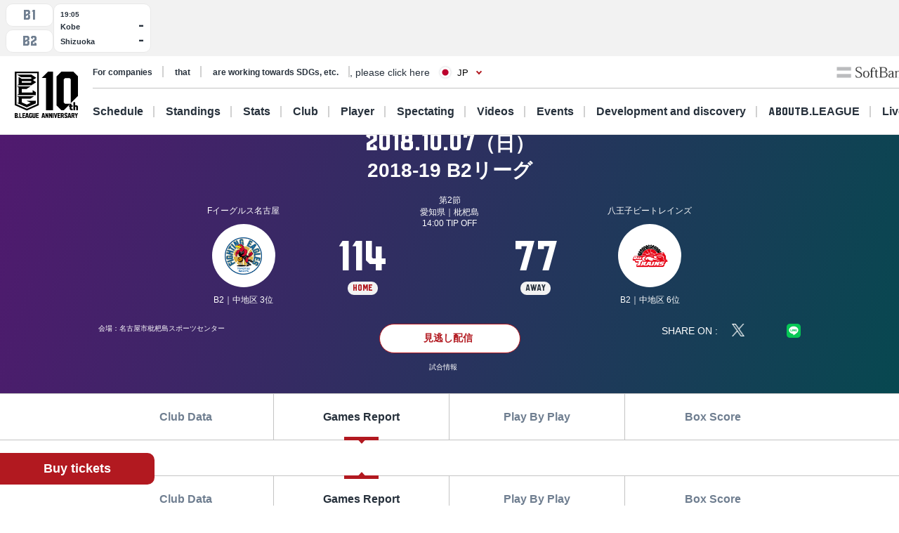

--- FILE ---
content_type: text/html; charset=utf-8
request_url: https://www.bleague.jp/game_detail/?ScheduleKey=3555&tab=2
body_size: 133013
content:
<!DOCTYPE html>
<html lang="ja">
<head>
<!-- # 全ページ共通タグ -->
<script src="https://j.wovn.io/1" data-wovnio="key=deCl52&amp;defaultLang=ja&amp;currentLang=ja&amp;urlPattern=path&amp;backend=true&amp;langParamName=wovn&amp;backendVersion=WOVN.proxy_0.22.8" async=""></script>
<meta charset="utf-8">
<meta http-equiv="x-ua-compatible" content="ie=edge">
<title>2018-19 B2リーグ 2018/10/07 FE名古屋 VS 八王子 | B.LEAGUE（Bリーグ）公式サイト</title>
<meta name="keywords" content="B.LEAGUE,Bリーグ,バスケットボール,バスケット,バスケ,プロリーグ,プロバスケ">
<meta name="description" content="B.LEAGUEの「試合情報詳細」をご紹介。男子プロバスケットボールリーグ、B.LEAGUE（Bリーグ）。">
<meta property="og:title" content="2018-19 B2リーグ 2018/10/07 FE名古屋 VS 八王子 | B.LEAGUE（Bリーグ）公式サイト">
<meta property="og:description" content="B.LEAGUEの「試合情報詳細」をご紹介。男子プロバスケットボールリーグ、B.LEAGUE（Bリーグ）。">
<meta property="og:image" content="https://www.bleague.jp/files/user/img/ogp_blg.png">
<meta property="og:type" content="article">
<meta property="og:site_name" content="B.LEAGUE（Bリーグ）公式サイト">
<meta property="og:url" content="https://www.bleague.jp/game_detail/?ScheduleKey=3555&amp;tab=2">
<meta property="twitter:card" content="summary">
<meta property="twitter:title" content="2018-19 B2リーグ 2018/10/07 FE名古屋 VS 八王子 | B.LEAGUE（Bリーグ）公式サイト">
<meta property="twitter:description" content="B.LEAGUEの「試合情報詳細」をご紹介。男子プロバスケットボールリーグ、B.LEAGUE（Bリーグ）。">
<meta property="twitter:image" content="https://www.bleague.jp/files/user/img/ogp_blg.png">
<meta property="twitter:site" content="@B_LEAGUE">
<meta property="twitter:creator" content="@B_LEAGUE">
<meta property="fb:app_id" content="196745333994023" />
<meta name="twitter:card" content="summary_large_image">

<meta name="viewport" content="width=device-width, user-scalable=no">


<link hreflang="ja" href="https://www.bleague.jp/game_detail/" rel="alternate">
<link hreflang="en" href="https://www.bleague.jp/game_detail/en/" rel="alternate">
<link hreflang="zh-Hant" href="https://www.bleague.jp/game_detail/zh-CHT/" rel="alternate">

<link rel="shortcut icon" type="image/vnd.microsoft.icon" href="https://bleague.bl.kuroco-img.app/v=1518578008/files/user/league_common/img/libs/favicon.png">
<link rel="apple-touch-icon" sizes="180x180" href="https://bleague.bl.kuroco-img.app/v=1518578007/files/user/league_common/img/libs/icon_touch.png">
<link rel="apple-touch-icon-precomposed" href="https://bleague.bl.kuroco-img.app/v=1518578007/files/user/league_common/img/libs/icon_touch.png">
<link rel="shortcut icon" href="https://bleague.bl.kuroco-img.app/v=1518578007/files/user/league_common/img/libs/icon_touch.png">
<link rel="icon" sizes="192x192" href="https://bleague.bl.kuroco-img.app/v=1518578007/files/user/league_common/img/libs/icon_touch.png">
<!-- renewal css -->
<link rel="stylesheet" href="https://bleague.bl.kuroco-img.app/v=1704569207/files/css/front/user/reset_new2208.css">
<link rel="stylesheet" href="https://bleague.bl.kuroco-img.app/v=1730883561/files/css/front/user/swiper-bundle.min.css">
<link rel="stylesheet" href="https://bleague.bl.kuroco-img.app/v=1746760845/files/css/front/user/lang.css">
<link rel="stylesheet" href="https://bleague.bl.kuroco-img.app/v=1758069776/files/css/front/user/global_new2309.css">
<link rel="stylesheet" href="https://bleague.bl.kuroco-img.app/v=1756287316/files/css/front/user/common_new2208.css">


<!-- Google Tag Manager -->
<script>

(function(w,d,s,l,i){w[l]=w[l]||[];w[l].push({'gtm.start':
new Date().getTime(),event:'gtm.js'});var f=d.getElementsByTagName(s)[0],
j=d.createElement(s),dl=l!='dataLayer'?'&l='+l:'';j.async=true;j.src=
'https://www.googletagmanager.com/gtm.js?id='+i+dl;f.parentNode.insertBefore(j,f);
})(window,document,'script','dataLayer','GTM-T3JDL9H');

</script>
<!-- End Google Tag Manager -->

<meta name="google-site-verification" content="ZbxW6tCAOME-88e7YFG013SzbkaxeiWYUXWqSS7Yvdg" />


<link rel="stylesheet" href="https://bleague.bl.kuroco-img.app/v=1739420424/files/css/front/user/game_detail_new2208.css">
<script type="text/javascript">window.schedule_contexts = {};</script><script type="text/javascript">window.basketlivefree = [];</script>

</head>
<body id="page_game_detail">

<div class="site-wrapper"><!-- Google Tag Manager (noscript) -->
<noscript><iframe src="https://www.googletagmanager.com/ns.html?id=GTM-T3JDL9H"
height="0" width="0" style="display:none;visibility:hidden"></iframe></noscript>
<!-- End Google Tag Manager (noscript) -->


<div class="site-block-white">
  <header class="site-header js-site-header is-pos-none">
               <div class="scoreboard js-scoreboard-swiper swiper is-active"><div class="swiper-wrapper scoreboard__swiper"><div class="scoreboard__leagues swiper-slide"><button class="scoreboard__league-btn  font-blg" data-tab="B1">B1</button><button class="scoreboard__league-btn  font-blg" data-tab="B2">B2</button></div><div class="scoreboard__match-container swiper-slide scoreboard-b2" data-match="2" id="scoreboard_505673"><div class="scoreboard__match scoreboard__match--planned"><div class="scoreboard-match__title">19:05</div><div class="scoreboard-match__top"><div class="scoreboard-match__top-title">神戸</div><div class="scoreboard-match__top-score font-blg ">-</div></div><div class="scoreboard-match__bottom"><div class="scoreboard-match__bottom-title">静岡</div><div class="scoreboard-match__bottom-score font-blg ">-</div></div></div><a href="https://www.bleague.jp/game_detail/?ScheduleKey=505673&amp;tab=1" class="scoreboard__match scoreboard__match--back"><span class="scoreboard__match-back-link link-target">見どころ</span></a><a href="https://www.bleague.jp/game_detail/?ScheduleKey=505673&amp;tab=1" class="scoreboard__match scoreboard__match--link"><div class="scoreboard-match__title">19:05</div><div class="scoreboard-match__top"><div class="scoreboard-match__top-title">神戸</div><div class="scoreboard-match__top-score font-blg ">-</div></div><div class="scoreboard-match__bottom"><div class="scoreboard-match__bottom-title">静岡</div><div class="scoreboard-match__bottom-score font-blg ">-</div></div></a></div></div></div>
            <div class="header-wrapper">
          <h1 class="header-logo">
              <a href="https://www.bleague.jp/"><img src="https://bleague.bl.kuroco-img.app/v=1751353149/files/user/common_new2208/logo_header.svg" alt="BLG B.LEAGUE"></a>
          </h1>
          <div class="header-top-menus">
              <div class="header-top-menus__header-top">
                  <div class="header-top-container">
                      <div class="top-links-container">
                          <a rel="noopener" href="https://www.bleague.jp/b-hope/" target="_blank" class="top-links-container__link"><span class="link-line">SDGs等への取り組み</span></a>
                          <a rel="noopener" href="https://www.bleague-shop.jp/" target="_blank" class="top-links-container__link"><span class="link-line">グッズ</span></a>
                          <a rel="noopener" href="https://www.bleague.jp/corporate/" target="_blank" class="top-links-container__link"><span class="link-line">企業の方はこちら</span></a>
                                                    <div class="lang-widget wovn-languages">
                            <div class="lang-overlay"></div>
                            <button class="lang-button">
                              <span class="lang-button-icon"><img src="https://bleague.bl.kuroco-img.app/v=1743578557/files/user/common/img/icon_jp.png" alt="日本語"></span>
                              <span class="lang-button-text">JP</span>
                            </button>
                            <div class="lang-list-wrapper" aria-hidden="true">
                              <ul class="lang-list">
                                <li class="lang-list-item"><button type="button" class="lang-switch wovn-switch selected" data-value="ja">日本語<span>JP</span></button></li>
                                <li class="lang-list-item"><button type="button" class="lang-switch wovn-switch" data-value="en">English<span>EN</span></button></li>
                                <!-- <li class="lang-list-item"><button type="button" class="lang-switch wovn-switch" data-value="zh-CHS">简体中文<span>ZH</span></button></li> -->
                              </ul>
                            </div>
                          </div>
                      </div>
                      <div class="top-links-container">
                          <a rel="noopener" href="https://www.softbank.jp/" target="_blank" class="click_logo_softbank">
                              <img class="logo-softbank" src="https://bleague.bl.kuroco-img.app/v=1660557170/files/user/common_new2208/logo_softbank.svg" alt="softbank">
                          </a>
                          <a rel="noopener" href="https://basketball.mb.softbank.jp/service/?utm_source=bleague&amp;utm_medium=bleague&amp;utm_campaign=bleague_bleague_003" class="logo-baskelive click_logo_basketlive" target="_blank">
                              <img src="https://bleague.bl.kuroco-img.app/v=1661233897/files/user/common_new2208/logo_baskelive.svg" alt="バスケットLIVE">
                          </a>
                      </div>
                  </div>
              </div>
              <nav class="header-top-menus__header-nav">
                                  <ul class="nav-list js-nav-list">
                      <li><a href="https://www.bleague.jp/schedule/" class="nav-list__link nav-list__link--schedule js-drop-menu-trigger" data-drop-content="1">日程・結果</a></li>
                      <li><a href="https://www.bleague.jp/standings/" class="nav-list__link nav-list__link--ranking">順位</a></li>
                      <li><a href="https://www.bleague.jp/leaders/" class="nav-list__link nav-list__link--grade js-drop-menu-trigger" data-drop-content="2">成績</a></li>
                      <li><a href="https://www.bleague.jp/club/" class="nav-list__link nav-list__link--club">クラブ</a></li>
                      <li><a href="https://www.bleague.jp/roster/" class="nav-list__link nav-list__link--player">選手</a></li>
                      <li><a href="https://www.bleague.jp/watchingguide/" class="nav-list__link nav-list__link--spectating js-drop-menu-trigger" data-drop-content="3">観戦</a></li>
                      <li><a href="https://www.bleague.jp/video/" class="nav-list__link nav-list__link--movie js-drop-menu-trigger" data-drop-content="4">動画</a></li>
                      <li><a href="https://www.bleague.jp/event/" class="nav-list__link nav-list__link--event">イベント</a></li>
                    <li><div class="nav-list__link nav-list__link--development js-drop-menu-trigger" data-drop-content="6">育成・発掘</div></li>
                      <li><a href="https://www.bleague.jp/about-b/" class="nav-list__link nav-list__link--league js-drop-menu-trigger" data-drop-content="7"><span class="font-blg">B.LEAGUE</span><span>について</span></a></li>
                      <li><a rel="noopener" href="https://basketball.mb.softbank.jp/?utm_source=bleague&amp;utm_medium=bleague&amp;utm_campaign=bleague_bleague_021" target="_blank" class="nav-list__link nav-list__link--live nav-list__link--blank">ライブ配信</a></li>
                  </ul>
                                <p class="sp-dn">
                  <a rel="noopener" href="https://www.resona-gr.co.jp/bleague/index.html" target="_blank"><img class="image-stretch max-content" src="https://bleague.bl.kuroco-img.app/v=1720670493/files/user/common_new2208/logo_header_resona_bleague_pc.svg" alt="りそなグループ B.LEAGUE"></a>
                </p>
              </nav>
          </div>
          <div class="dropdown-menu-wrapper js-dropdown-menu-wrapper js-dropdown-menu-contents" data-drop-content="1">
              <div class="dropdown-menu">
                  <a href="https://www.bleague.jp/schedule/" class="dropdown-menu__title">
                      日程・結果
                  </a>
                  <hr />
                  <div class="dropdown-menu__items">
                      <div class="dropdown-menu__items-column">
                          <ul>
                              <li>
                                  <a href="https://www.bleague.jp/annual_schedule/">
                                      年間スケジュール
                                  </a>
                              </li>
                          </ul>
                      </div>
                  </div>
              </div>
          </div>
          <div class="dropdown-menu-wrapper js-dropdown-menu-wrapper js-dropdown-menu-contents" data-drop-content="2">
              <div class="dropdown-menu">
                  <a href="https://www.bleague.jp/leaders/" class="dropdown-menu__title">
                      成績
                  </a>
                  <hr />
                  <div class="dropdown-menu__items">
                      <div class="dropdown-menu__items-column">
                          <ul>
                              <li>
                                  <a href="https://www.bleague.jp/stats/">
                                      成績詳細
                                  </a>
                              </li>
                              <li>
                                  <a href="https://www.bleague.jp/record/">
                                      対戦成績
                                  </a>
                              </li>
                              <li>
                                  <a href="https://www.bleague.jp/award/">
                                      歴代表彰
                                  </a>
                              </li>
                              <li>
                                  <a href="https://www.bleague.jp/career_stats/?target=player-b1&amp;value=PTS&amp;o=desc&amp;e=199&amp;tab=1">
                                      通算成績
                                  </a>
                              </li>
                              <li>
                                  <a href="https://www.bleague.jp/career-high/?target=player-b2&amp;value=PTS&amp;o=desc&amp;e=205&amp;tab=1">
                                      キャリアハイ
                                  </a>
                              </li>
                              <li>
                                <a href="https://www.bleague.jp/testing_ranking/">
                                    フィジカルテスティング
                                </a>
                             </li>
                          </ul>
                      </div>
                  </div>
              </div>
          </div>
          <div class="dropdown-menu-wrapper js-dropdown-menu-wrapper js-dropdown-menu-contents" data-drop-content="3">
              <div class="dropdown-menu">
                  <a href="https://www.bleague.jp/watchingguide/" class="dropdown-menu__title">
                      観戦
                  </a>
                  <hr />
                  <div class="dropdown-menu__items">
                      <div class="dropdown-menu__items-column">
                          <ul>
                              <li>
                                  <a href="https://www.bleague.jp/howtoenjoy/">観戦の楽しみ方</a>
                              </li>
                              <li>
                                  <a href="https://www.bleague.jp/basketball_rule/">ゲームルール解説</a>
                              </li>
                              <li>
                                <a href="https://www.bleague.jp/sns-guideline/">写真・動画の撮影ガイドライン</a>
                              </li>
                              <li>
                                  <a href="https://www.bleague.jp/ticket/">チケット購入方法</a>
                              </li>
                              <li>
                                  <a href="https://www.bleague.jp/basketlive/">バスケットLIVEで観る</a>
                              </li>
                              <li>
                                  <a href="https://www.bleague.jp/broadcast/">放送予定</a>
                              </li>
                          </ul>
                      </div>
                  </div>
              </div>
          </div>
          <div class="dropdown-menu-wrapper js-dropdown-menu-wrapper js-dropdown-menu-contents" data-drop-content="4">
              <div class="dropdown-menu">
                  <a href="https://www.bleague.jp/video/" class="dropdown-menu__title">
                      動画
                  </a>
                  <hr />
                  <div class="dropdown-menu__items">
                      <div class="dropdown-menu__items-column">
                          <ul>
                              <li>
                                  <a href="https://www.bleague.jp/video_list/">動画一覧</a>
                              </li>
                              <li>
                                  <a href="https://www.bleague.jp/video_list/?tag_id=25">BEST OF TOUGH SHOT</a>
                              </li>
                              <li>
                                  <a href="https://www.bleague.jp/video_list/?tag_id=24">Monthly MVP</a>
                              </li>
                          </ul>
                      </div>
                  </div>
              </div>
          </div>
          <div class="dropdown-menu-wrapper js-dropdown-menu-wrapper js-dropdown-menu-contents" data-drop-content="6">
              <div class="dropdown-menu">
                  <div class="dropdown-menu__wrap">
                    <a href="https://www.bleague.jp/development/" class="dropdown-menu__title">
                        育成
                    </a>
                    <a href="https://www.bleague.jp/development/discover/" class="dropdown-menu__title">
                        発掘
                    </a>
                  </div>
                  <hr />
                  <div class="dropdown-menu__items">
                      <div class="dropdown-menu__items-column">
                        <div class="dropdown-menu__subtitle">育成</div>
                          <ul>
                              <li>
                                  <a href="https://www.bleague.jp/u18/">
                                      U18大会サイト
                                  </a>
                              </li>
                              <li>
                                  <a href="https://www.bleague.jp/u15/">
                                      U15大会サイト
                                  </a>
                              </li>
                          </ul>
                      </div>
                      <div class="dropdown-menu__items-column">
                        <div class="dropdown-menu__subtitle">発掘</div>
                          <ul>
                              <li>
                                  <a href="https://www.bleague.jp/tryout/bdreamproject/">
                                      B.DREAM
                                  </a>
                              </li>
                              <li>
                                  <a href="https://www.bleague.jp/tryout/2025/">
                                      トライアウト
                                  </a>
                              </li>
                          </ul>
                      </div>
                  </div>
              </div>
          </div>
          <div class="dropdown-menu-wrapper js-dropdown-menu-wrapper js-dropdown-menu-contents" data-drop-content="7">
              <div class="dropdown-menu">
                  <a href="https://www.bleague.jp/about-b/" class="dropdown-menu__title">
                      B.LEAGUEについて
                  </a>
                  <hr />
                  <div class="dropdown-menu__items">
                      <div class="dropdown-menu__items-column">
                          <!--div class="dropdown-menu__subtitle">団体概要</div-->
                          <ul>
                              <li>
                                  <a href="https://www.bleague.jp/about/">
                                      B.LEAGUEとは
                                  </a>
                              </li>
                              <li>
                                  <a href="https://www.bleague.jp/b-hope/">
                                      SDGsへの取り組み|B.LEAGUE Hope
                                  </a>
                              </li>
                            <li>
                                <a href="https://www.bleague.jp/new-bleague/">
                                    B.革新
                                </a>
                            </li>
                            <li>
                                <a href="https://www.bleague.jp/2050vision/">
                                    感動立国
                                </a>
                            </li>
                              <li>
                                  <a href="https://www.bleague.jp/regulation/">
                                      B.LEAGUEフォーマット
                                  </a>
                              </li>
                            <li>
                                <a href="https://www.bleague.jp/scs/">
                                    SCS推進チーム
                                </a>
                            </li>
                            <li>
                                <a rel="noopener" href="https://www.bleague.jp/corporate/" target="_blank">
                                    コーポレートサイト
                                </a>
                            </li>
                          </ul>
                      </div>
                  </div>
              </div>
          </div>
      </div>
      <div class="header-wrapper header-wrapper--mobile">
          <h1 class="header-logo">
              <a href="https://www.bleague.jp/"><img src="https://bleague.bl.kuroco-img.app/v=1751353149/files/user/common_new2208/logo_header_sp.svg" alt="BLG B.LEAGUE"></a>
              <a href="https://www.bleague.jp/"><img src="https://bleague.bl.kuroco-img.app/v=1720670493/files/user/common_new2208/logo_header_resona_bleague_sp.svg" alt="りそなグループ B.LEAGUE" width="67" height="30"></a>
          </h1>
          <div class="header-wrap">
            <div class="lang-widget wovn-languages">
              <div class="lang-overlay"></div>
              <button class="lang-button">
                <span class="lang-button-icon"><img src="https://bleague.bl.kuroco-img.app/v=1743578557/files/user/common/img/icon_jp.png" alt="日本語"></span>
                <span class="lang-button-text">JP</span>
              </button>
              <div class="lang-list-wrapper" aria-hidden="true">
                <ul class="lang-list">
                  <li class="lang-list-item"><button type="button" class="lang-switch wovn-switch selected" data-value="ja">日本語<span>JP</span></button></li>
                  <li class="lang-list-item"><button type="button" class="lang-switch wovn-switch" data-value="en">English<span>EN</span></button></li>
                  <!-- <li class="lang-list-item"><button type="button" class="lang-switch wovn-switch" data-value="zh-CHS">简体中文<span>ZH</span></button></li> -->
                </ul>
              </div>
            </div>
            <div class="btn-menu js-humburger-open-trigger">
                <img src="https://bleague.bl.kuroco-img.app/v=1660557136/files/user/common_new2208/icon_menu.svg" alt="">
            </div>
          </div>
                </div>
  </header>
      <div class="js-global-nav global-nav-wrapper is-active">
      <div class="floating-menu global-nav js-nav-target">
        <div class="js-filter-swiper-list swiper swiper--animation-none floating-menu-swiper">
          <ul class="global-nav-list js-global-tab-trigger swiper-wrapper">
            <li class="click_top_sptab_pickup click-event-pickup swiper-slide">
              <a href="https://www.bleague.jp/?tab=1" class="nav-item">
                <i class="list-item-icon list-item-icon--pickup click-event-pickup"></i>
                <span class="nav-item-text click-event-pickup">PICKUP</span>
              </a>
            </li>
            <li class="click_top_sptab_schedule click-event-schedule swiper-slide">
              <a href="https://www.bleague.jp/schedule/" class="nav-item">
                <i class="list-item-icon list-item-icon--schedule click-event-schedule"></i>
                <span class="nav-item-text click-event-schedule">日程・結果</span>
              </a>
            </li>
            <li class="click_top_sptab_ranking click-event-ranking swiper-slide">
              <a href="https://www.bleague.jp/standings/" class="nav-item">
                <i class="list-item-icon list-item-icon--ranking click-event-ranking"></i>
                <span class="nav-item-text click-event-ranking">順位</span>
              </a>
            </li>
            <li class="click_top_sptab_grade click-event-grade swiper-slide">
              <a href="https://www.bleague.jp/leaders/" class="nav-item">
                <i class="list-item-icon list-item-icon--grade click-event-grade"></i>
                <span class="nav-item-text click-event-grade">成績</span>
              </a>
            </li>
            <li class="click_top_sptab_news click-event-news swiper-slide">
              <a href="https://www.bleague.jp/news/" class="nav-item">
                <i class="list-item-icon list-item-icon--news click-event-news"></i>
                <span class="nav-item-text click-event-news">ニュース</span>
              </a>
            </li>
            <li class="click_top_sptab_club click-event-club swiper-slide">
              <a href="https://www.bleague.jp/club/" class="nav-item">
                <i class="list-item-icon list-item-icon--club click-event-club"></i>
                <span class="nav-item-text click-event-club">クラブ</span>
              </a>
            </li>
            <li class="click_top_sptab_player click-event-player swiper-slide">
              <a href="https://www.bleague.jp/roster/" class="nav-item">
                <i class="list-item-icon list-item-icon--player click-event-player"></i>
                <span class="nav-item-text click-event-player">選手</span>
              </a>
            </li>
                        <li class="click_top_sptab_movie click-event-movie swiper-slide">
              <a href="https://www.bleague.jp/video/" class="nav-item">
                <i class="list-item-icon list-item-icon--movie click-event-movie"></i>
                <span class="nav-item-text click-event-movie">動画</span>
              </a>
            </li>
            <li class="click-event-live swiper-slide">
              <a rel="noopener" href="https://basketball.mb.softbank.jp/?utm_source=bleague&amp;utm_medium=bleague&amp;utm_campaign=bleague_bleague_021" target="_blank" class="nav-item">
                <i class="list-item-icon list-item-icon--live click-event-live"></i>
                <span class="nav-item-text click-event-live">ライブ配信</span>
              </a>
            </li>
                      </ul>
        </div>
      </div>
    </div>
  </div>
<div class="header-menu js-header-menu">
    <div class="mobile-menu">
        <div class="close-trigger js-humburger-close-trigger">
            <img src="https://bleague.bl.kuroco-img.app/v=1660557137/files/user/common_new2208/icon_menu_close.svg" alt="">
        </div>
        <div class="mobile-menu__btn-area">
            <div class="mobile-menu__banner">
                <a href="https://www.bleague.jp/beginner/">
                  <img src="https://bleague.bl.kuroco-img.app/v=1696261438/files/user/common_new2208/bnr_bginner_03.webp" alt="はじめてのB.LEAGUE">
                </a>
            </div>
            <ul class="mobile-menu__btn-list">
                <li><a rel="noopener" href="https://bleague-ticket.psrv.jp/" class="btn primary icon icon-blank click_btn_ticket" target="_blank">チケット</a></li>
                <li><a rel="noopener" href="https://www.bleague-shop.jp/" target="_blank" class="btn primary icon icon-blank click_btn_goods" target="_blank">グッズ</a></li>
                <li><a rel="noopener" href="https://basketball.mb.softbank.jp/" class="btn primary icon icon-blank click_btn_live" target="_blank">ライブ配信</a></li>
            </ul>
        </div>
        <div class="mobile-menu__menu-area">
            <div class="mobile-menu__menu-area-left">
                <ul>
                    <li class="menu-area-left-selected">
                        <a href="javascript:void(0)" class="js-mobile-menu-trigger" data-mobile-menu-index="1">
                            <span>
                                <i class="list-item-icon list-item-icon--schedule"></i>
                                日程・結果
                            </span>
                            <i class="left-arrow"></i>
                        </a>
                    </li>
                    <li>
                        <a href="https://www.bleague.jp/standings/">
                            <span>
                                <i class="list-item-icon list-item-icon--ranking"></i>
                                順位
                            </span>
                        </a>
                    </li>
                    <li>
                        <a href="javascript:void(0)" class="js-mobile-menu-trigger" data-mobile-menu-index="2">
                            <span>
                                <i class="list-item-icon list-item-icon--grade"></i>
                                成績
                            </span>
                            <i class="left-arrow"></i>
                        </a>
                    </li>
                    <li>
                        <a href="https://www.bleague.jp/club/">
                            <span>
                                <i class="list-item-icon list-item-icon--club"></i>
                                クラブ
                            </span>
                        </a>
                    </li>
                    <li>
                        <a href="https://www.bleague.jp/roster/">
                            <span>
                                <i class="list-item-icon list-item-icon--player"></i>
                                選手
                            </span>
                        </a>
                    </li>
                    <li>
                        <a href="javascript:void(0)" class="js-mobile-menu-trigger" data-mobile-menu-index="3">
                            <span>
                                <i class="list-item-icon list-item-icon--watching"></i>
                                観戦
                            </span>
                            <i class="left-arrow"></i>
                        </a>
                    </li>
                    <li>
                        <a href="javascript:void(0)" class="js-mobile-menu-trigger" data-mobile-menu-index="4">
                            <span>
                                <i class="list-item-icon list-item-icon--movie"></i>
                                動画
                            </span>
                            <i class="left-arrow"></i>
                        </a>
                    </li>
                    <li>
                        <a href="https://www.bleague.jp/event/">
                            <span>
                                <i class="list-item-icon list-item-icon--event"></i>
                                イベント
                            </span>
                        </a>
                    </li>
                    <li>
                        <a href="javascript:void(0)" class="js-mobile-menu-trigger" data-mobile-menu-index="6">
                            <span>
                                <i class="list-item-icon list-item-icon--development"></i>
                                育成・発掘
                            </span>
                            <i class="left-arrow"></i>
                        </a>
                    </li>
                    <li>
                        <a href="javascript:void(0)" class="js-mobile-menu-trigger" data-mobile-menu-index="7">
                            <span>
                                <i class="list-item-icon list-item-icon--league"></i>
                                B.LEAGUEについて
                            </span>
                            <i class="left-arrow"></i>
                        </a>
                    </li>
                </ul>
            </div>
            <div class="mobile-menu__menu-area-right">
                <ul class="mobile-menu__sub-menu-list mobile-menu__sub-menu-list--displayed  js-mobile-menu-contents"
                    data-mobile-menu-index="1">
                    <li>
                        <a href="https://www.bleague.jp/schedule/">日程・結果
                            <div class="left-arrow"></div>
                        </a>
                    </li>
                    <li>
                        <a href="https://www.bleague.jp/annual_schedule/">年間スケジュール
                            <div class="left-arrow"></div>
                        </a>
                    </li>
                </ul>
                <ul class="mobile-menu__sub-menu-list js-mobile-menu-contents" data-mobile-menu-index="2">
                    <li>
                        <a href="https://www.bleague.jp/leaders/">成績
                            <div class="left-arrow"></div>
                        </a>
                    </li>
                    <li>
                        <a href="https://www.bleague.jp/stats/">成績詳細
                            <div class="left-arrow"></div>
                        </a>
                    </li>
                    <li>
                        <a href="https://www.bleague.jp/record/">対戦成績
                            <div class="left-arrow"></div>
                        </a>
                    </li>
                    <li>
                        <a href="https://www.bleague.jp/award/">歴代表彰
                            <div class="left-arrow"></div>
                        </a>
                    </li>
                    <li>
                        <a href="https://www.bleague.jp/career_stats/?target=player-b1&amp;value=PTS&amp;o=desc&amp;e=199&amp;tab=1">通算成績
                            <div class="left-arrow"></div>
                        </a>
                    </li>
                    <li>
                        <a href="https://www.bleague.jp/career-high/?target=player-b2&amp;value=PTS&amp;o=desc&amp;e=205&amp;tab=1">キャリアハイ
                            <div class="left-arrow"></div>
                        </a>
                    </li>
                    <li>
                        <a href="https://www.bleague.jp/testing_ranking/">フィジカルテスティング
                            <div class="left-arrow"></div>
                        </a>
                    </li>
                </ul>
                <ul class="mobile-menu__sub-menu-list js-mobile-menu-contents" data-mobile-menu-index="3">
                    <li>
                        <a href="https://www.bleague.jp/watchingguide/">観戦<div class="left-arrow"></div></a>
                    </li>
                    <li>
                        <a href="https://www.bleague.jp/howtoenjoy/">観戦の楽しみ方<div class="left-arrow"></div></a>
                    </li>
                    <li>
                        <a href="https://www.bleague.jp/basketball_rule/">ゲームルール解説<div class="left-arrow"></div></a>
                    </li>
                    <li>
                        <a href="https://www.bleague.jp/sns-guideline/">写真・動画の撮影ガイドライン<div class="left-arrow"></div></a>
                    </li>
                    <li>
                        <a href="https://www.bleague.jp/ticket/">チケット購入方法<div class="left-arrow"></div></a>
                    </li>
                    <li>
                        <a href="https://www.bleague.jp/basketlive/">バスケットLIVEで観る<div class="left-arrow"></div></a>
                    </li>
                    <li>
                        <a href="https://www.bleague.jp/broadcast/">放送予定<div class="left-arrow"></div></a>
                    </li>
                </ul>
                <ul class="mobile-menu__sub-menu-list js-mobile-menu-contents" data-mobile-menu-index="4">
                    <li>
                        <a href="https://www.bleague.jp/video/">
                            動画
                            <div class="left-arrow"></div>
                        </a>
                    </li>
                    <li>
                        <a href="https://www.bleague.jp/video_list/">動画一覧<div class="left-arrow"></div></a>
                    </li>
                    <li>
                        <a href="https://www.bleague.jp/video_list/?tag_id=1">BEST OF TOUGH SHOT<div class="left-arrow"></div></a>
                    </li>
                    <li>
                        <a href="https://www.bleague.jp/video_list/?tag_id=2">Monthly MVP<div class="left-arrow"></div></a>
                    </li>
                </ul>
                <ul class="mobile-menu__sub-menu-list js-mobile-menu-contents" data-mobile-menu-index="6">
                    <li>
                        <a href="https://www.bleague.jp/development/">
                            育成
                            <div class="left-arrow"></div>
                        </a>
                    </li>
                    <li>
                        <a href="https://www.bleague.jp/development/discover/">
                            発掘
                            <div class="left-arrow"></div>
                        </a>
                    </li>
                    <li>
                        <a href="https://www.bleague.jp/u18/">
                            U18大会サイト
                            <div class="left-arrow"></div>
                        </a>
                    </li>
                    <li>
                        <a href="https://www.bleague.jp/u15/">
                            U15大会サイト
                            <div class="left-arrow"></div>
                        </a>
                    </li>
                    <li>
                        <a href="https://www.bleague.jp/tryout/bdreamproject/">
                            B.DREAM
                            <div class="left-arrow"></div>
                        </a>
                    </li>
                    <li>
                        <a href="https://www.bleague.jp/tryout/2025/">
                            トライアウト
                            <div class="left-arrow"></div>
                        </a>
                    </li>
                </ul>
                <ul class="mobile-menu__sub-menu-list js-mobile-menu-contents" data-mobile-menu-index="7">
                    <li>
                        <a href="https://www.bleague.jp/about/">
                            B.LEAGUEとは
                            <div class="left-arrow"></div>
                        </a>
                    </li>
                    <li>
                        <a href="https://www.bleague.jp/b-hope/">
                            SDGsへの取り組み|B.LEAGUE Hope
                            <div class="left-arrow"></div>
                        </a>
                    </li>
                    <li>
                        <a href="https://www.bleague.jp/new-bleague/">
                            B.革新
                            <div class="left-arrow"></div>
                        </a>
                    </li>
                    <li>
                        <a href="https://www.bleague.jp/2050vision/">
                            感動立国
                            <div class="left-arrow"></div>
                        </a>
                    </li>
                    <li>
                        <a href="https://www.bleague.jp/regulation/">
                            B.LEAGUEフォーマット
                            <div class="left-arrow"></div>
                        </a>
                    </li>
                    <li>
                        <a href="https://www.bleague.jp/scs/">
                            SCS推進チーム
                            <div class="left-arrow"></div>
                        </a>
                    </li>
                    <li>
                        <a rel="noopener" href="https://www.bleague.jp/corporate/" target="_blank">
                            コーポレートサイト
                            <div class="left-arrow"></div>
                        </a>
                    </li>
                </ul>
            </div>
        </div>
        <div class="mobile-menu__links-area">
            <div class="top-links-container">
                <a rel="noopener" href="https://www.bleague.jp/b-hope/" target="_blank" class="top-links-container__link"><span class="link-line">SDGs等への取り組み</span></a>
                                <a rel="noopener" href="https://www.bleague.jp/corporate/" target="_blank" class="top-links-container__link top-links-container__link--pdR0"><span class="link-line">企業の方はこちら</span></a>
            </div>
        </div>
                <ul class="mobile-menu__sponsor-list">
            <li><a rel="noopener" href="https://www.softbank.jp/" target="_blank" class="click_logo_softbank"><img class="logo-softbank" src="https://bleague.bl.kuroco-img.app/v=1660557170/files/user/common_new2208/logo_softbank.svg" alt="softbank"></a>
            </li>
            <li><a rel="noopener" href="https://basketball.mb.softbank.jp/service/?utm_source=bleague&amp;utm_medium=bleague&amp;utm_campaign=bleague_bleague_003" target="_blank" class="click_logo_basketlive"><img class="logo-baskelive" src="https://bleague.bl.kuroco-img.app/v=1661233897/files/user/common_new2208/logo_baskelive.svg" alt="バスケットLIVE"></a>
            </li>
        </ul>
    </div>
</div>
<div class="floating-action">
    <a rel="noopener" class="btn primary" href="https://bleague-ticket.psrv.jp/" target="_blank">チケット購入</a>
</div>


<main class="site-main">
      <div class="breadcrumb">
        <ol itemscope="" itemtype="https://schema.org/BreadcrumbList">
                        <li itemprop="itemListElement" itemscope="" itemtype="https://schema.org/ListItem">
                  <a href="https://www.bleague.jp/schedule/" itemprop="item"><span itemprop="name">日程・結果</span></a>
                  <meta itemprop="position" content="1">
          </li>
                  <li itemprop="itemListElement" itemscope="" itemtype="https://schema.org/ListItem">
            <span itemprop="name">2018-19 B2リーグ 2018/10/07 FE名古屋 VS 八王子</span>
            <meta itemprop="position" content="2">
          </li>
          </ol>
      </div>





      

    
















  


                          
                                                                                                    




    
                                      
                          
    
                                                    
                                  
                  
    
  




                                                                                                                                                                                                                                                                                                                                                                                                                                                                                                                                                                                                                                                                                                                                                                                                                                                                                                                                                                                                                                                                                                                                                                                                                                                                                                                                                                                                                                                                                                                                                                                                                                                                                                                                                                                                                                                                                                                                                                                                                                                                                                                                                                                                                                                                                                                                                                                                                                                                                                                                                                                                                                                                                                                                                                                                                                                                                                                                                                                                                                                                                                                                                                                                                                                                                                                                                                                                                                                                                                                                                                                                                                                                                                                                                                                                                                                                                                                                                                                                                                                                                                                                                                                                                                                                                                                                                                                                                                                                                                                                                                                                                                                                                                                                                                                                                                                                                                                                                                                                                                                                                                                                                                                                                                                                                                                                                                                                                                                                                                                                                                                                                                                                                                                                                                                                                                                                                                                                                                                                                                                                                                                                                                                                                                                                                                                                                                                                                                                                                                                                                                                                                                                                                                                                                                                                                                                                                                                                                                                                                                                                                                                                                                                                                                                                                                                                                                                                                                                                                                                                                                                                                                                                                                                                                                                                                                                                                                                                                                                                                                                                                                                                                                                                                                                                                                                                                                                                                                                                                                                                                                                                                                                                                                                                                                                                                                                                                                                                                                                                                                                                                                                                                                                                                                                                                                                                                                                                                                                                                                                                                                                                                                                                                                                                                                                                                                                                                                                                                                                                                        

                                                                                                                                                                                                                                                                                                                                                                                                                                                                                                                                                                                                                                                                                                                                                                                                                                                                                                                                                                                                                                                                                                                                                                                                                                                                                                                                                                                                                                                                                                                                                                                                                                                                                                                                                                                                                                                                                                                                                                                                                                                                                                                                                                                                                                                                                                                                                                                                                                                                                                                                                                                                                                                                                                                                                                                                                                                                                                                                                                                                                                                                                                                                                                                                                                                                                                                                                                                                                                                                                                                                                                                                                                                                                                                                                                                                                                                                                                                                                                                                                                                                                                                                                                                                                                                                                                                                                                                                                                                                                                                                                                                                                                                                                                                                                                                                                                                                                                                                                                                                                                                                                                                                                                                                                                                                                                                                                                                                                                                                                                                                                                                                                                                                                                                                                                                                                                                                                                                                                                                                                                                                                                                                                                                                                                                                                                                                                                                                                                                                                                                                                                                                                                                                                                                                                                                                                                                                                                                                                                                                                                                                                                                                                                                                                                                                                                                                                                                                                                                                                                                                                                                                                                                                                                                                                                                                                                                                                                                                                                                                                                                                                                                                                                                                                                                                                                                                                                                                                                                                                                                                                                                                                                                                                                                                                                                                                                                                                                                                                                                                                                                                                                                                                                                                                                                                                                                                                                                                                                                                                                                                                                                                                                                                                                                                                                                                                                                                                                                                                                                                                                                                                                                                                                                                                                                                                                                                                                                                                                                                                                                                                                                                                                                                                                                                                                                                                                                                                                                                                                                                                                                                                                                                                                                                                                                                                                                                                                                                                                                                                                                                                                                                                                                                                                                                                                                                                                                                                                                                                                                                                                                                                                                                                                                                                                                                                                                                                                                                                                                                                                                                                                                                                                                                                                                                                                                                                                                                                                                                                                                                                                                                                                                                                                                                                                                                                                                                                                                                                                                                                                                                                                                                                                                                                                                                                                                                                                                                                                                                                                                                                                                                                                                                                                                                                                                                                                                                                                                                                                                                                                                                                                                                                                                                                                                                                                                                                                                                                                                                                                                                                                                                                                                                                                                                                                                                                                                                                                                                                                                                                                                                                                                                                                                                                                                                                                                                                                                                                                                                                                                                                                                                                                                                                                                                                                                                                                                                                                                                                                                                                                                                                                                                                                                                                                                                                                                                                                                                                                                                                                                                                                                                                                                                                                                                                                                                                                                                                                                                                                                                                                                                                                                                                                                                                                                                                                                                                                                                                                                                                                                                                                                                                                                                                                                                                                                                                                                                                                                                                                                                                                                                                                                                                                                                                                                                                                                                                                                                                                                                                                                                                                                                                                                                                                                                                                                                                                                                                                                                                                                                                                                                                                                                                                                                                                                                                                                                                                                                                                                                                                                                                                                                                                                                                                                                                                                                                                                                                                                                                                                                                                                                                                                                                                                                                                                                                                                                                                                                                                                                                                                                                                                                                                                                                                                                                                                                                                                                                                                                                                                                                                                                                                                                                                                                                                                                                                                                                                                                                                                                                                                                                                                                                                                                                                                                                                                                                                                                                                                                                                                                                                                                                                                                                                                                                                                                                                                                                                                                                                                                                                                                                                                                                                                                                                                                                                                                                                                                                                                                                                                                                                                                                                                                                                                                                                                                                                                                                                                                                                                                                                                                                                                                                                                                                                                                                                                                                                                                                                                                                                                                                                                                                                                                                                                                                                                                                                                                                                                                                                                                                                                                                                                                                                                                                                                                                                                                                                                                                                                                                                                                                                                                                                                                                                                                                                                                                                                                                                                                                                                                                                                                                                                                                                                                                                                                                                                                                                                                                                                                                                                                                                                                                                                                                                                                                                                                                                                                                                                                                                                                                                                                                                                                                                                                                                                                                                                                                                                                                                                                                                                                                                                                                                                                                                                                                                                                                                                                                                                                                                                                                                                                                                                                                                                                                                                                                                                                                                                                                                                                                                                                                                                                                                                                                                                                                                                                                                                                                                                                                                                                                                                                                                                                                                                                                                                                                                                                                                                                                                                                                                                                                                                                                                                                                                                                                                                                                                                                                                                                                                                                                                                                                                                                                                                                                                                                                                                                                                                                                                                                                                                                                                                                                                                                                                                                                                                                                                                                                                                                                                                                                                                                                                                                                                                                                                                                                                                                                                                                                                                                                                                                                                                                                                                                                                                                                                                                                                                                                                                                                                                                                                                                                                                                                                                                                                                                                                                                                                                                                                                                                                                                                                                                                                                                                                                                                                                                                                                                                                                                                                                                                                                                                                                                                                                                                                                                                                                                                                                                                                                                                                                                                                                                                                                                                                                                                                                                                                                                                                                                                                                                                                                                                                                                                                                                                                                                                                                                                                                                                                                                                                                                                                                                                                                                                                                                                                                                                                                                                                                                                                                                                                                                                                                                                                                                                                                                                                                                                                                                                                                                                                                                                                                                                                                                                                                                                                                                                                                                                                                                                                                                                                                                                                                                                                                                                                                                                                                                                                                                                                                                                                                                                                                                                                                                                                                                                                                                                                                                                                                                                                                                                                                                                                                                                                                                                                                                                                                                                                                                                                                                                                                                                                                                                                                                                                                                                                                                                                                                                                                                                                                                                                                                                                                                                                                                                                                                                                                                                                                                                                                                                                                                                                                                                                                                                                                                                                                                                                                                                                                                                                                                                                                                                                                                                                                                                                                                                                                                                                                                                                                                                                                                                                                                                                                                                                                                                                                                                                                                                                                                                                                                                                                                                                                                                                                                                                                                                                                                                                                                                                                                                                                                                                                                                                                                                                                                                                                                                                                                                                                                                                                                                                                                                                                                                                                                                                                                                                                                                                                                                                                                                                                                                                                                                                                                                                                                                                                                                                                                                                                                                                                                                                                                                                                                                                                                                                                                                                                                                                                                                                                                                                                                                                                                                                                                                                                                                                                                                                                                                                                                                                                                                                                                                                                                                                                                                                                                                                                                                                                                                                                                                                                                                                                                                                                                                                                                                                                                                                                                                                                                                                                                                                                                                                                                                                                                                                                                                                                                                                                                                                                                                                                                                                                                                                                                                                                                                                                                                                                                                                                                                                                                                                                                                                                                                                                                                                                                                                                                                                                                                                                                                                                                                                                                                                                                                                                                                                                                                                                                                                                                                                                                                                                                                                                                                                                                                                                                                                                                                                                                                                                                                                                                                                                                                                                                                                                                                                                                                                                                                                                                                                                                                                                                                                                                                                                                                                                                                                                                                                                                                                                                                                                                                                                                                                                                                                                                                                                                                                                                                                                                                                                                                                                                                                                                                                                                                                                                                                                                                                                                                                                                                                                                                                                                                                                                                                                                                                                                                                                                                                                                                                                                                                                                                                                                                                                                                                                                                                                                                                                                                                                                                                                                                                                                                                                                                                                                                                                                                                                                                                                                                                                                                                                                                                                                                                                                                                                                                                                                                                                                                                                                                                                                                                                                                                                                                                                                                                                                                                                                                                                                                                                                                                                                                                                                                                                                                                                                                                                                                                                                                                                                                                                                                                                                                                                                                                                                                                                                                                                                                                                                                                                                                                                                                                                                                                                                                                                                                                                                                                                                                                                                                                                                                                                                                                                                                                                                                                                                                                                                                                                                                                                                                                                                                                                                                                                                                                                                                                                                                                                                                                                                                                                                                                                                                                                                                                                                                                                                                                                                                                                                                                                                                                                                                                                                                                                                                                                                                                                                                                                                                                                                                                                                                                                                                                                                                                                                                                                                                                                                                                                                                                                                                                                                                                                                                                                                                                                                                                                                                                                                                                                                                                                                                                                                                                                                                                                                                                                                                                                                                                                                                                                                                                                                                                                                                                                                                                                                                                                                                                                                                                                                                                                                                                                                                                                                                                                                                                                                                                                                                                                                                                                                                                                                                                                                                                                                                                                                                                                                                                                                                                                                                                                                                                                                                                                                                                                                                                                                                                                                                                                                                                                                                                                                                                                                                                                                                                                                                                                                                                                                                                                                                                                                                                                                                                                                                                                                                                                                                                                                                                                                                                                                                                                                                                                                                                                                                                                                                                                                                                                                                                                                                                                                                                                                                                                                                                                                                                                                                                                                                                                                                                                                                                                                                                                                                                                                                                                                                                                                                                                                                                                                                                                                                                                                                                                                                                                                                                                                                                                                                                                                                                                                                                                                                                                                                                                                                                                                                                                                                                                                                                                                                                                                                                                                                                                                                                                                                                                                                                                                                                                                                                                                                                                                                                                                                                                                                                                                                                                                                                                                                                                                                                                                                                                                                                                                                                                                                                                                                                                                                                                                                                                                                                                                                                                                                                                                                                                                                                                                                                                                                                                                                                                                                                                                                                                                                                                                                                                                                                                                                                                                                                                                                                                                                                                                                                                                                                                                                                                                                                                                                                                                                                                                                                                                                                                                                                                                                                                                                                                                                                                                                                                                                                                                                                                                                                                                                                                                                                                                                                                                                                                                                                                                                                                                                                                                                                                                                                                                                                                                                                                                                                                                                                                                                                                                                                                                                                                                                                                                                                                                                                                                                                                                                                                                                                                                                                                                                                                                                                                                                                                                                                                                                                                                                                                                                                                                                                                                                                                                                                                                                                                                                                                                                                                                                                                                                                                                                                                                                                                                                                                                                                                                                                                                                                                                                                                                                                                                                                                                                                                                                                                                                                                                                                                                                                                                                                                                                                                                                                                                                                                                                                                                                                                                                                                                                                                                                                                                                                                                                                                                                                                                                                                                                                                                                                                                                                                                                                                                                                                                                                                                                                                                                                                                                                                                                                                                                                                                                                                                                                                                                                                                                                                                                                                                                                                                                                                                                                                                                                                                                                                                                                                                                                                                                                                                                                                                                                                                                                                                                                                                                                                                                                                                                                                                                                                                                                                                                                                                                                                                                                                                                                                                                                                                                                                                                                                                                                                                                                                                                                                                                                                                                                                                                                                                                                                                                                                                                                                                                                                                                                                                                                                                                                                                                                                                                                                                                                                                                                                                                                                                                                                                                                                                                                                                                                                                                                                                                                                                                                                                                                                                                                                                                                                                                                                                                                                                                                                                                                                                                                                                                                                                                                                                                                                                                                                                                                                                                                                                                                                                                                                                                                                                                                                                                                                                                                                                                                                                                                                                                                                                                                                                                                                                                                                                                                                                                                                                                                                                                                                                                                                                                                                                                                                                                                                                                                                                                                                                                                                                                                                                                                                                                                                                                                                                                                                                                                                                                                                                                                                                                                                                                                                                                                                                                                                                                                                                                                                                                                                                                                                                                                                                                                                                                                                                                                                                                                                                                                                                                                                                                                                                                                                                                                                                                                                                                                                                                                                                                                                                                                                                                                                                                                                                                                                                                                                                                                                                                                                                                                                                                                                                                                                                                                                                                                                                                                                                                                                                                                                                                                                                                                                                                                                                                                                                                                                                                                                                                                                                                                                                                                                                                                                                                                                                                                                                                                                                                                                                                                                                                                                                                                                                                                                                                                                                                                                                                                                                                                                                                                                                                                                                                                                                                                                                                                                                                                                                                                                                                                                                                                                                                                                                                                                                                                                                                                                                                                                                                                                                                                                                                                                                                                                                                                                                                                                                                                                                                                                                                                                                                                                                                                                                                                                                                                                                                                                                                                                                                                                                                                                                                                                                                                                                                                                                                                                                                                                                                                                                                                                                                                                                                                                                                                                                                                                                                                                                                                                                                                                                                                                                                                                                                                                                                                                                                                                                                                                                                                                                                                                                                                                                                                                                                                                                                                                                                                                                                                                                                                                                                                                                                                                                                                                                                                                                                                                                                                                                                                                                                                                                                                                                                                                                                                                                                                                                                                                                                                                                                                                                                                                                                                                                                                                                                                                                                                                                                                                                                                                                                                                                                                                                                                                                                                                                                                                                                                                                                                                                                                                                                                                                                                                                                                                                                                                                                                                                                                                                                                                                                                                                                                                                                                                                                                                                                                                                                                                                                                                                                                                                                                                                                                                                                                                                                                                                                                                                                                                                                                                                                                                                                                                                                                                                                                                                                                                                                                                                                                                                                                                                                                                                                                                                                                                                                                                                                                                                                                                                                                                                                                                                                                                                                                                                                                                                                                                                                                                                                                                                                                                                                                                                                                                                                                                                                                                                                                                                                                                                                                                                                                                                                                                                                                                                                                                                                                                                                                                                                                                                                                                                                                                                                                                                                                                                                                                                                                                                                                                                                                                                                                                                                                                                                                                                                                                                                                                                                                                                                                                                                                                                                                                                                                                                                                                                                                                                                                                                                                                                                                                                                                                                                                                                                                                                                                                                                                                                                                                                                                                                                                                                                                                                                                                                                                                                                                                                                                                                                                                                                                                                                                                                                                                                                                                                                                                                                                                                                                                                                                                                                                                                                                                                                                                                                                                                                                                                                                                                                                                                                                                                                                                                                                                                                                                                                                                                                                                                                                                                                                                                                                                                                                                                                                                                                                                                                                                                                                                                                                                                                                                                                                                                                                                                                                                                                                                                                                                                                                                                                                                                                                                                                                                                                                                                                                                                                                                                                                                                                                                                                                                                                                                                                                                                                                                                                                                                                                                                                                                                                                                                                                                                                                                                                                                                                                                                                                                                                                                                                                                                                                                                                                                                                                                                                                                                                                                                                                                                                                                                                                                                                                                                                                                                                                                                                                                                                                                                                                                                                                                                                                                                                                                                                                                                                                                                                                                                                                                                                                                                                                                                                                                                                                                                                                                                                                                                                                                                                                                                                                                                                                                                                                                                                                                                                                                                                                                                                                                                                                                                                                                                                                                                                                                                                                                                                                                                                                                                                                                                                                                                                                                                                                                                                                                                                                                                                                                                                                                                                                                                                                                                                                                                                                                                                                                                                                                                                                                                                                                                                                                                                                                                                                                                                                                                                                                                                                                                                                                                                                                                                                                                                                                                                                                                                                                                                                                                                                                                                                                                                                                                                                                                                                                                                                                                                                                                                                                                                                                                                                                                                                                                                                                                                                                                                                                                                                                                                                                                                                                                                                                                                                                                                                                                                                                                                                                                                                                                                                                                                                                                                                                                                                                                                                                                                                                                                                                                                                                                                                                                                                                                                                                                                                                                                                                                                                                                                                                                                                                                                                                                                                                                                                                                                                                                                                                                                                                                                                                                                                                                                                                                                                                                                                                                                                                                                                                                                                                                                                                                                                                                                                                                                                                                                                                                                                                                                                                                                                                                                                    

    
      <section class="game-top">
        <div class="inner">
          <div class="date-wrap">
            <h1><span class="font-blg">2018.10.07</span>（日）<br><span id="convention-name">2018-19 B2リーグ</span></h1>
          </div>
          <div class="result-wrap">
            <div class="team-wrap home">
              <div class="team ">
                <div class="team-name"><p class="for-pc">Fイーグルス名古屋</p><p class="for-sp">FE名古屋</p></div>
                <div class="team-logo">
                      <img src="https://bleague.bl.kuroco-img.app/v=1530566319/files/user/common/img/logo/2018/s/tn.png" alt="Fイーグルス名古屋">
                </div>
                <div class="team-rank">B2｜中地区 3位</div>
                  </div>
                  <div class="team-point font-blg">114<div class="label home font-blg">HOME</div></div>
                </div>
            <div class="time-wrap">
                                <p class="part">第2節</p>
              <p class="place">愛知県｜枇杷島</p>              <p class="time">14:00 TIP OFF</p>
                  <div class="result-box">
                <div class="game-score-container">
                  <div class="game-score-grid">
                    <div class="game-score" id="game-score-top">
                    </div>
                  </div>
                </div>
              </div>
              <p class="status"></p>
                </div>
            <div class="team-wrap away">
              <div class="team ">
                <div class="team-name"><p class="for-pc">八王子ビートレインズ</p><p class="for-sp">八王子</p></div>
                <div class="team-logo">
                      <img src="https://bleague.bl.kuroco-img.app/v=1531866128/files/user/common/img/logo/2018/s/tr.png" alt="八王子ビートレインズ">
                </div>
                <div class="team-rank">B2｜中地区 6位</div>
                  </div>
                  <div class="team-point font-blg">77<div class="label font-blg">AWAY</div></div>
                </div>
          </div>
          <div class="game-top-bottom">
            <div class="place-wrap">
              <div class="inner">
                <span class="stadium-name">会場：<a href="https://www.bleague.jp/arena_detail/?ArenaCD=276" class="text-link-white link-white"><span class="link-line">名古屋市枇杷島スポーツセンター</span></a></span>
                <span class="attendance"></span>
                <span class="referee"></span>
              </div>
            </div>
            <div class="game-btn-wrap">
                      <a rel="noopener" class="btn secondary icon-blank" href="https://basketball.mb.softbank.jp/lives/3555?utm_source=bleague&amp;utm_medium=bleague&amp;utm_campaign=107&amp;_nb_=1" target="_blank">見逃し配信</a>
                        <div class="box-container" data-pc-mt="10">
                <div class="grid-row">
                                                 <div class="grid-col">
                    <span class="after-icon icon-blank-white">
                      <a rel="noopener" class="link-white" href="https://www.fightingeagles.jp/news/game_20181006_20181007/?_nb_=1" target="_blank"><span class="link-line">試合情報</span></a>
                    </span>
                  </div>
                                                    </div>
              </div>
            </div>
            <div class="sns-wrap">
              <p class="sns-list-title">SHARE ON :</p>
              <ul class="sns-list">
                <li><a rel="noopener" href="https://x.com/intent/tweet?url=https://www.bleague.jp/game_detail/?ScheduleKey=3555&amp;text=2018-19 B2リーグ 2018/10/07 FE名古屋 VS 八王子" target="_blank"><img src="https://bleague.bl.kuroco-img.app/v=1693515635/files/user/common_new2208/icon_X_white.png" alt="x" class="icon-x"></a></li>
                <li><a rel="noopener" target="_blank" href="https://www.facebook.com/sharer/sharer.php?u=https://www.bleague.jp/game_detail/?ScheduleKey=3555"><img src="https://bleague.bl.kuroco-img.app/v=1659322615/files/user/game_detail_new2208/icon-fb.svg" alt=""></a></li>
                <li><a rel="noopener" target="_blank" href="https://social-plugins.line.me/lineit/share?url=https://www.bleague.jp/game_detail/?ScheduleKey=3555"><img src="https://bleague.bl.kuroco-img.app/v=1660557135/files/user/common_new2208/icon_line.svg" alt=""></a></li>
              </ul>
            </div>
          </div>
        </div>
      </section>
      <section class="game-broadcast">
        </section>
      <div class="js-tab-wrapper js-tab-params">
        <div class="tab-container">
          <ul class="tab tab-active-triangle-pc js-tab">
            <li class="tab-item js-tab-trigger js-tab-scroll-pos  " data-col-denominator-pc="4" data-col-denominator-sp="2">
              <button class="tab-btn">クラブデータ</button>
            </li>
            <li class="tab-item js-tab-scroll-pos  js-tab-trigger is-active border-right-none-sp" data-col-denominator-pc="4" data-col-denominator-sp="2" data-tab="gamereport">
              <button class="tab-btn">試合レポート</button>
            </li>
            <li class="tab-item js-tab-scroll-pos  js-tab-trigger " data-col-denominator-pc="4" data-col-denominator-sp="2" data-tab="playbyplays">
              <button class="tab-btn">テキスト速報</button>
            </li>
            <li class="tab-item js-tab-scroll-pos  js-tab-trigger " data-col-denominator-pc="4" data-col-denominator-sp="2" data-tab="boxscore">
              <button class="tab-btn">ボックススコア</button>
            </li>
          </ul>
        </div>
<style>
.result-box .season-result .point.bg-home:after, .result-box .game-score .point.bg-home:after, .result-box .result .point.bg-home:after {
  background-color: #0b318f;
}
.result-box .club-leader-player.bg-home:after {
  background-color: #0b318f;
}
.result-box .match-result-home.bg-home:after {
  background-color: #0b318f;
}
.result-box .season-result .point.bg-home:after, .result-box .game-score .point.bg-home:after, .result-box .result .point.bg-home:after {
  background-color: #0b318f;
}
.result-box-play .play-result:first-child.bg-home:after {
  background-color: #0b318f;
}
.result-box .season-result .point.bg-away:after, .result-box .game-score .point.bg-away:after, .result-box .result .point.bg-away:after {
  background-color: #e60012;
}
.result-box .club-leader-player.bg-away:after {
  background-color: #e60012;
}
.result-box .match-result-away.bg-away:after {
  background-color: #e60012;
}
.result-box .season-result .point.bg-away:after, .result-box .game-score .point.bg-away:after, .result-box .result .point.bg-away:after {
  background-color: #e60012;
}
.result-box-play .play-result.bg-away:after {
  background-color: #e60012;
}
.lozad-container {
  height: 57px;
}
</style>
        <div class="tab-content box-container js-tab-content" data-pc-mt="50" data-sp-mt="30">
            <div class="site-container">
            <!-- クラブデータ -->
            <div class="club-data">
              <div class="inner">
                <div class="title-wrap">
                  <div class="team-wrap home">
                    <span>FE名古屋</span>
                            <img src="https://bleague.bl.kuroco-img.app/v=1530566319/files/user/common/img/logo/2018/s/tn.png" alt="FE名古屋">
                          </div>
                  <div class="team-wrap away">
                            <img src="https://bleague.bl.kuroco-img.app/v=1531866128/files/user/common/img/logo/2018/s/tr.png" alt="八王子">
                            <span>八王子</span>
                  </div>
                </div>
                <div class="result-box">
                                      <div class="ttl-container">
                      <h3 class="ttl">シーズン成績</h3>
                      <div class="ttl-sub">
                          <div class="home"><span class="font-blg ttl-sub-num">1</span>勝<span class="font-blg ttl-sub-num">-1</span>敗</div>
                          <div class="away"><span class="font-blg ttl-sub-num">11</span>勝<span class="font-blg ttl-sub-num">-49</span>敗</div>
                      </div>
                    </div>
                    <div class="box-container" data-pc-mt="5" data-sp-mt="10">
                      <div class="team-band">
                        <div class="team-band-inner">
                          <span class="team-band-name">FE名古屋</span>
                          <span class="team-band-name">八王子</span>
                        </div>
                      </div>
                    </div>
                    <div class="season-result-container">
                      <div class="season-result-grid">
                        <div class="season-result">
                          <div class="season-result-item">
                                    <div class="point font-blg win bg-home">85.2<span>点</span></div>
                            <div class="name font-blg commentary-wrap">PPG<span>平均得点数</span></div>
                            <div class="point font-blg ">76.4<span>点</span></div>
                          </div>
                                                      <div class="season-result-item">
                            <div class="point font-blg win bg-home">48.3<span>%</span></div>
                            <div class="name font-blg commentary-wrap">FG%<span>フィールドゴール成功率</span></div>
                            <div class="point font-blg ">43.2<span>%</span></div>
                          </div>
                              
                          <div class="season-result-item">
                            <div class="point font-blg win bg-home">38.6<span>%</span></div>
                            <div class="name font-blg commentary-wrap">3Fg%<span>3Pシュート成功率</span></div>
                            <div class="point font-blg ">31.5<span>%</span></div>
                          </div>
                              
                          <div class="season-result-item">
                            <div class="point font-blg win bg-home">78.1<span>%</span></div>
                            <div class="name font-blg commentary-wrap">ft%<span>フリースロー成功率</span></div>
                            <div class="point font-blg ">71.6<span>%</span></div>
                          </div>
                                  <div class="season-result-item">
                            <div class="point font-blg win bg-home">39.5<span>本</span></div>
                            <div class="name font-blg commentary-wrap">RPG<span>平均トータルリバウンド数</span></div>
                            <div class="point font-blg ">36.3<span>本</span></div>
                          </div>
                                  <div class="season-result-item">
                            <div class="point font-blg win bg-home">24.1<span>本</span></div>
                            <div class="name font-blg commentary-wrap">APG<span>平均アシスト数</span></div>
                            <div class="point font-blg ">16.5<span>本</span></div>
                          </div>
                                  <div class="season-result-item">
                            <div class="point font-blg ">2.1<span>本</span></div>
                            <div class="name font-blg commentary-wrap">BPG<span>平均ブロックショット数</span></div>
                            <div class="point font-blg win bg-away">2.4<span>本</span></div>
                          </div>
                                  <div class="season-result-item">
                            <div class="point font-blg ">6.0<span>本</span></div>
                            <div class="name font-blg commentary-wrap">SPG<span>平均スティール数</span></div>
                            <div class="point font-blg win bg-away">6.7<span>本</span></div>
                          </div>
                        </div>
                      </div>
                    </div>
                                                      <div class="lozad-container" data-class="club-leader">
                  </div>
                                    <div class="lozad-container" data-class="match-result">
                  </div>
                                    <div class="lozad-container" data-class="recent-match">
                  </div>
                </div>
                <div class="lozad-container" data-class="shot-chart">
                </div>
                </div>
            </div>
            <!-- クラブデータ end/-->
          </div>
          </div>
        <div class="tab-content box-container js-tab-content" data-pc-mt="50" data-sp-mt="30">
          <div class="game_detail-contents-load is-loading"><div class="loader"></div></div>
          <div class="site-container game_detail-contents is-loading">
            <!-- 試合レポート -->
            <div class="report">
              <div class="inner">
                                            <div class="title-wrap">
                                <div class="team-wrap home">
                    <span>FE名古屋</span>
                                  <img src="https://bleague.bl.kuroco-img.app/v=1530566319/files/user/common/img/logo/2018/s/tn.png" alt="FE名古屋">
                                </div>
                  <div class="team-wrap away">
                                  <img src="https://bleague.bl.kuroco-img.app/v=1531866128/files/user/common/img/logo/2018/s/tr.png" alt="八王子">
                                  <span>八王子</span>
                  </div>
                </div>
                <div class="result-box">
                  <div class="ttl-container">
                    <h3 class="ttl">ゲームスコア</h3>
                  </div>
                  <div class="box-container" data-pc-mt="5" data-sp-mt="10">
                    <div class="team-band">
                      <div class="team-band-inner">
                        <span class="team-band-name">FE名古屋</span>
                        <span class="team-band-name">八王子</span>
                      </div>
                    </div>
                  </div>
                  <div class="game-score-container">
                    <div class="game-score-grid">
                      <div class="game-score" id="game-score">
                      </div>
                    </div>
                  </div>
                  <div class="ttl-container">
                    <h3 class="ttl">試合成績</h3>
                  </div>
                  <div class="box-container" data-pc-mt="5" data-sp-mt="10">
                    <div class="team-band">
                      <div class="team-band-inner">
                        <span class="team-band-name">FE名古屋</span>
                        <span class="team-band-name">八王子</span>
                      </div>
                    </div>
                  </div>
                  <div class="result-container">
                    <div class="result-grid">
                      <div class="season-result" id="season-result">
                      </div>
                    </div>
                  </div>
                  <p class="result-detail-btn"><a href="javascript:scores_more();" class="btn">もっと詳しく見る</a></p>
                  <div class="ttl-container">
                    <h3 class="ttl">ゲームリーダー</h3>
                  </div>
                  <div class="box-container" data-pc-mt="5" data-sp-mt="10">
                    <div class="team-band">
                      <div class="team-band-inner">
                        <span class="team-band-name">FE名古屋</span>
                        <span class="team-band-name">八王子</span>
                      </div>
                    </div>
                  </div>
                  <div class="club-leader-container">
                    <div class="club-leader-grid">
                      <div class="club-leader" id="club-leader">
                      </div>
                    </div>
                  </div>
                </div>

                <h3 class="title-h3 title-shootchart">ショットチャート</h3>
                <div class="shot-chart-container js-inner-tab-wrapper" id="shoot-chart">
                </div>

<style>

/* グラフ部分 */
#score-chart .playbyplay_contents_graph ul {
  list-style-type: none;
}
#score-chart .playbyplay_contents_graph .svg_wrapper {
    width: 675px;
    margin: 0 auto;
}
#score-chart .playbyplay_contents_graph .svg_wrapper > * {
    display: table-cell;
    vertical-align: top;
}
#score-chart .playbyplay_contents_graph svg {
    width: 640px;
    height: 400px;
    background-color: white;
}
#score-chart .playbyplay_contents_graph .y_label > li,
#score-chart .playbyplay_contents_graph .x_label > li {
    font-family: "bleagueFont";
    font-size: 22px;
}
#score-chart .tab-content[data-period="0"] .playbyplay_contents_graph .y_label > li {
    width: 35px;
    height: 57.143px;
}
#score-chart .playbyplay_contents_graph .y_label > li {
    width: 35px;
    height: 50px;
}
#score-chart .playbyplay_contents_graph .x_label > li {
    text-align: center;
}

@media screen and (max-width: 641px) {
  #score-chart .playbyplay_contents_graph .svg_wrapper {
      width: 100%;
      margin: 0 auto;
      display: flex;
      flex-flow: row;
  }
  #score-chart .playbyplay_contents_graph .svg_wrapper > * {
      /*display: table-cell;*/
      vertical-align: top;
  }
  #score-chart .playbyplay_contents_graph svg {
      max-width: 100%;
      height: auto;
      background-color: white;
  }
  #score-chart .playbyplay_contents_graph .y_label {
      display: flex;
      flex-flow: column;
      justify-content: space-between;
  }
  #score-chart .playbyplay_contents_graph .y_label > li,
  #score-chart .playbyplay_contents_graph .x_label > li {
      font-family: "bleagueFont";
      font-size: 16px;
  }
  #score-chart .tab-content[data-period="0"] .playbyplay_contents_graph .y_label > li {
      width: auto;
      height: auto;
  }
  #score-chart .playbyplay_contents_graph .y_label > li {
      width: auto;
      height: auto;
  }
  #score-chart .playbyplay_contents_graph .x_label > li {
      text-align: center;
  }
}

</style>
                <h3 class="title-h3 box-container" data-sp-mt="30">スコアチャート</h3>
                <div class="shot-chart-container js-inner-tab-wrapper" id="score-chart">
                </div>
              </div>
            </div>
            <!-- 試合レポート end/-->
          </div>
        </div>
        <div class="tab-content box-container js-tab-content" data-pc-mt="50" data-sp-mt="30">
          <div class="game_detail-contents-load is-loading"><div class="loader"></div></div>
          <div class="site-container game_detail-contents is-loading">
            <!-- テキスト速報 -->
            <div class="news-report">
              <div class="inner">
                <div class="news-report-pts">
                  <div class="inner">
                    <div class="result-wrap ">
                      <div class="team-wrap home">
                        <div class="team">
                                                    <div class="team-name">FE名古屋</div>
                        </div>
                        <div class="team-point font-blg home-point">--</div>
                      </div>
                      <p class="status">FINAL</p>
                      <div class="team-wrap away">
                        <div class="team-point font-blg away-point">--</div>
                        <div class="team">
                          <div class="team-name">八王子</div>
                                                  </div>
                      </div>
                    </div>
                  </div>
                </div>
                <div class="shot-chart-container js-inner-tab-wrapper" id="playbyplay">
                </div>
              </div>
            </div>
            <!-- テキスト速報 end/-->
          </div>
        </div>
        <div class="tab-content box-container js-tab-content" data-pc-mt="50" data-sp-mt="30">
          <div class="game_detail-contents-load is-loading"><div class="loader"></div></div>
          <div class="site-container game_detail-contents is-loading">
            <!-- ボックススコア -->
            <div class="news-report">
              <div class="inner">
                <div class="shot-chart-container js-inner-tab-wrapper" id="boxscore">
                </div>
              </div>
            </div>
            <!-- ボックススコア end/-->
          </div>
        </div>
        <ul class="tab tab-bottom tab-active-triangle-pc js-tab js-tab-bottom box-container" data-pc-mt="50" data-sp-mt="30">
          <li class="tab-item js-tab-trigger   " data-col-denominator-pc="4" data-col-denominator-sp="2">
            <button class="tab-btn">クラブデータ</button>
          </li>
          <li class="tab-item  js-tab-trigger is-active border-right-none-sp" data-col-denominator-pc="4" data-col-denominator-sp="2" data-tab="gamereport">
            <button class="tab-btn">試合レポート</button>
          </li>
          <li class="tab-item  js-tab-trigger  " data-col-denominator-pc="4" data-col-denominator-sp="2" data-tab="playbyplays">
            <button class="tab-btn">テキスト速報</button>
          </li>
          <li class="tab-item  js-tab-trigger " data-col-denominator-pc="4" data-col-denominator-sp="2" data-tab="boxscore">
            <button class="tab-btn">ボックススコア</button>
          </li>
        </ul>
      </div>
        <section class="section-block site-container">
        <h2 class="section-head">関連リンク</h2>
        <div class="related-links section-content">
          <div class="related-links-item">
            <div class="info">
              <span class="img">
                              <img src="https://bleague.bl.kuroco-img.app/v=1530566319/files/user/common/img/logo/2018/s/tn.png" alt="Fイーグルス名古屋">
                            </span>
                <a href="https://www.bleague.jp/club_detail/?TeamID=717" class="text-link name"><span class="link-line">Fイーグルス名古屋</span></a>
              </div>
            <div class="label home font-blg">HOME</div>
            <div class="btn-wrap">
                <p><a rel="noopener" href="https://www.fightingeagles.jp/game/?YMD=20181007&amp;KEY=3555&amp;TAB=R&amp;_nb_=1" class="btn secondary icon-blank" target="_blank">試合レポート</a></p>
              </div>
          </div>
          <div class="related-links-item">
            <div class="info">
              <span class="img">
                                <img src="https://bleague.bl.kuroco-img.app/v=1531866128/files/user/common/img/logo/2018/s/tr.png" alt="八王子ビートレインズ">
                            </span>
                <span class="name"><span>八王子ビートレインズ</span></span>
              </div>
            <div class="label font-blg">AWAY</div>
            <div class="btn-wrap">
                </div>
          </div>
        </div>
      </section>
  <section class="section-block site-container conductor app-view-hide">
	<h2 class="section-head">おすすめコンテンツ​</h2>
	<div class="section-content">
		<div class="grid-container">
			<div class="grid-row">
				<div class="grid-col" data-col="1-5" data-col-sp="6">
					<a class="card click_bottompickup_beginner" href="https://www.bleague.jp/beginner/">
						<div class="card-img">
							<img class="card-thumb lozad" data-src="https://bleague.bl.kuroco-img.app/v=1660557178/files/user/common_new2208/bnr_beginner.webp" alt="">
						</div>
						<div class="card-body">
							<p class="card-text">
								<span class="link"><span class="card-title-line">はじめてのB.LEAGUE</span></span>
							</p>
						</div>
					</a>
				</div>
				<div class="grid-col" data-col="1-5" data-col-sp="6">
					<a class="card click_bottompickup_howtoenjoy" href="https://www.bleague.jp/howtoenjoy/">
						<div class="card-img">
							<img class="card-thumb lozad" data-src="https://bleague.bl.kuroco-img.app/v=1660557177/files/user/common_new2208/bnr_howtoenjoy.webp" alt="">
						</div>
						<div class="card-body">
							<p class="card-text">
								<span class="link"><span class="card-title-line">観戦の楽しみ方</span></span>
							</p>
						</div>
					</a>
				</div>
        <div class="grid-col" data-col="1-5" data-col-sp="6">
          <a class="card click_bottompickup_basketball_rule" href="https://www.bleague.jp/basketball_rule/">
            <div class="card-img">
              <img class="card-thumb lozad" data-src="https://bleague.bl.kuroco-img.app/v=1660557178/files/user/common_new2208/bnr_basketball_rule.webp" alt="">
            </div>
            <div class="card-body">
              <p class="card-text">
                <span class="link"><span class="card-title-line">ゲームルール解説</span></span>
              </p>
            </div>
          </a>
        </div>
        <div class="grid-col" data-col="1-5" data-col-sp="6">
          <a class="card click_bottompickup_record" href="https://www.bleague.jp/record/">
            <div class="card-img">
              <img class="card-thumb lozad" data-src="https://bleague.bl.kuroco-img.app/v=1660557176/files/user/common_new2208/bnr_record.webp" alt="">
            </div>
            <div class="card-body">
              <p class="card-text">
                <span class="link"><span class="card-title-line">対戦成績</span></span>
              </p>
            </div>
          </a>
        </div>
        <div class="grid-col" data-col="1-5" data-col-sp="6">
          <a class="card click_bottompickup_broadcast" href="https://www.bleague.jp/broadcast/">
            <div class="card-img">
              <img class="card-thumb lozad" data-src="https://bleague.bl.kuroco-img.app/v=1660557177/files/user/common_new2208/bnr_broadcast.webp" alt="">
            </div>
            <div class="card-body">
              <p class="card-text">
                <span class="link"><span class="card-title-line">放送予定</span></span>
              </p>
            </div>
          </a>
        </div>
      </div>
    </div>
	</div>
</section>
    </div>
	</div>








</main>

<footer class="site-footer">
  <div class="footer-wrapper">
    <div class="footer-banner">
      <div class="footer-container scroll-top-relative">
<div class="scroll-top js-scroll-top">
  <div class="inner-scroll-top">
    <img src="https://bleague.bl.kuroco-img.app/v=1660557142/files/user/common_new2208/icon_page_top.svg" alt="">
  </div>
</div>
        <div class="banner-container">
          <img class="img-ball tab-sp-dn" src="https://bleague.bl.kuroco-img.app/v=1660557152/files/user/common_new2208/img_ball.webp" alt="">
          <img class="img-ball pc-dn" src="https://bleague.bl.kuroco-img.app/v=1660557153/files/user/common_new2208/img_ball_sp.webp" alt="">
          <a rel="noopener" href="https://basketball.mb.softbank.jp/service/?utm_source=bleague&amp;utm_medium=bleague&amp;utm_campaign=bleague_bleague_004" target="_blank" class="click_footer_basketlivelogo">
            <img src="https://bleague.bl.kuroco-img.app/v=1661233917/files/user/common_new2208/logo_footer_banner.svg" alt="バスケットLIVE LAB" class="banner-logo">
          </a>
          <p>B.LEAGUE、日本代表、Wリーグ、<br>学生バスケまで、試合をライブ＆見逃し配信</p>
          <div>
            <a rel="noopener" href="https://basketball.mb.softbank.jp/service/?utm_source=bleague&amp;utm_medium=bleague&amp;utm_campaign=bleague_bleague_004" class="btn primary icon icon-blank click_footer_basketlivebtn" target="_blank">今すぐ視聴する</a>
          </div>
        </div>
      </div>
    </div>
    <div class="footer-nav-wrapper js-footer-nav">
      <div class="footer-container">
        <ul class="sns-links">
          <li>
            <a rel="noopener" href="https://x.com/B_LEAGUE" target="_blank">
              <img src="https://bleague.bl.kuroco-img.app/v=1693515634/files/user/common_new2208/icon_X.png" alt="x" class="icon-x">
            </a>
          </li>
          <li>
            <a rel="noopener" href="https://www.youtube.com/channel/UC4NpGzqd6nnntf8ehYC50-A" target="_blank">
              <img src="https://bleague.bl.kuroco-img.app/v=1660557151/files/user/common_new2208/icon_youtube.svg" alt="youtube">
            </a>
          </li>
          <li>
            <a rel="noopener" href="https://instagram.com/b.league_official/" target="_blank">
              <img src="https://bleague.bl.kuroco-img.app/v=1660557134/files/user/common_new2208/icon_instagram.svg" alt="instagram">
            </a>
          </li>
          <li>
            <a rel="noopener" href="https://www.tiktok.com/@b.league" target="_blank">
              <img src="https://bleague.bl.kuroco-img.app/v=1706821660/files/user/common_new2208/icon_tiktok.png" alt="tiktok">
            </a>
          </li>
          <li>
            <a rel="noopener" href="https://www.facebook.com/B.LEAGUEOFFICIAL/?fref=ts" target="_blank">
              <img src="https://bleague.bl.kuroco-img.app/v=1660557132/files/user/common_new2208/icon_facebook.svg" alt="facebook">
            </a>
          </li>
          <li>
            <a rel="noopener" href="https://line.me/R/ti/p/%40b.league" target="_blank">
              <img src="https://bleague.bl.kuroco-img.app/v=1660557135/files/user/common_new2208/icon_line.svg" alt="line">
            </a>
          </li>
        </ul>
                <ul class="footer-nav">
          <li>
            <a class="link" href="https://www.bleague.jp/faq/"><span class="link-line">お問い合わせ</span></a>
          </li>
          <li>
            <a class="link" href="https://www.bleague.jp/b-hope/"><span class="link-line">SDGsへの取り組み</span></a>
          </li>
          <li>
            <a class="link" href="https://www.bleague.jp/recruit/"><span class="link-line">採用情報</span></a>
          </li>
          <li>
            <a class="link" href="https://www.bleague.jp/media/"><span class="link-line">メディア</span></a>
          </li>
          <li>
            <a rel="noopener" class="link" href="https://www.bleague.jp/corprate/" target="_blank"><span class="link-line">企業の方はこちら</span></a>
          </li>
        </ul>
        <ul class="footer-subnav">
          <li>
            <a href="https://www.bleague.jp/audience-policy/">Bリーグにおけるチケット販売及び観戦約款</a>
          </li>
          <li>
            <a href="https://www.bleague.jp/personal_information_protection/"> 個人情報保護方針</a>
          </li>
          <li>
            <a href="https://www.bleague.jp/privacy/">B.LEAGUEプライバシーポリシー</a>
          </li>
          <li>
            <a href="https://www.bleague.jp/rule/">定款・規約・規程</a>
          </li>
          <li>
            <a href="https://www.bleague.jp/site/">利用規約</a>
          </li>
        </ul>
        <ul class="footer-cooperation">
          <li>
            <a rel="noopener" href="https://www.toto-growing.com/" target="_blank">
              <img src="https://bleague.bl.kuroco-img.app/v=1680025212/files/user/common_new2208/logo_footer_cooperation1.svg" alt="スポーツくじ">
            </a>
          </li>
          <li>
            <a rel="noopener" href="https://www.jpnsport.go.jp/sinko/josei/tabid/75/Default.aspx" target="_blank">
              <img src="https://bleague.bl.kuroco-img.app/v=1660557158/files/user/common_new2208/logo_footer_cooperation2.svg" alt="競技強化支援助成事業">
            </a>
          </li>
        </ul>
                <div class="footer-auxiliary">
          <span class="auxiliary-title">令和3年度スポーツ庁補助事業</span>
          <ul class="auxiliary-list">
            <li>
              <a rel="noopener" href="https://www.b-corp.jp/" target="_blank"><span class="link-line">バスケットボール・コーポレーション株式会社</span></a>
            </li>
            <li>
              <a rel="noopener" href="http://www.japanbasketball.jp/" target="_blank"><span class="link-line">公益財団法人日本バスケットボール協会（JBA）</span></a>
            </li>
            <li>
              <a rel="noopener" href="http://www.b3league.jp/" target="_blank"><span class="link-line">一般社団法人ジャパン・バスケットボールリーグ（B3）</span></a>
            </li>
            <li>
              <a rel="noopener" href="https://www.bleague.jp/corporate/" target="_blank"><span class="link-line">公益社団法人ジャパン・プロフェッショナル・バスケットボールリーグ（コーポレートサイト）</span></a>
            </li>
          </ul>
        </div>
        <div class="footer-info">
          <a class="site-logo" href="https://www.bleague.jp/"><img src="https://bleague.bl.kuroco-img.app/v=1751353149/files/user/common_new2208/logo_footer.svg" alt="BLG B.LEAGUE"></a>
          <p>
            <span>公益社団法人ジャパン・プロフェッショナル・バスケットボールリーグ</span><br>
            <span>JAPAN PROFESSIONAL BASKETBALL LEAGUE</span><br>
            <small>COPYRIGHT ©JAPAN PROFESSIONAL BASKETBALL LEAGUE All RIGHTS RESERVED.</small>
          </p>
        </div>
      </div>
    </div>
  </div>
</footer>

</div>

<script src="https://ajax.googleapis.com/ajax/libs/jquery/3.2.1/jquery.min.js"></script><script type="text/javascript" src="https://cdn.jsdelivr.net/npm/lozad/dist/lozad.min.js"></script><script src="https://cdn.jsdelivr.net/npm/micromodal/dist/micromodal.min.js"></script><script src="https://unpkg.com/swiper@7.0.7/swiper-bundle.min.js"></script><script src="https://bleague.bl.kuroco-img.app/v=1713422995/files/js/front/user/common_slider.js"></script><script src="https://bleague.bl.kuroco-img.app/v=1763378066/files/js/front/user/function_new2208.js"></script><script type="text/javascript">var agent = window.navigator.userAgent;if(agent.search("APP_WEB_VIEW") !== -1) {$(".site-wrapper").css("padding-top", 0);$('.site-header, .breadcrumb, .site-footer, .app-view-hide, .floating-menu, .floating-action').hide();}if(agent.search("X-APP-ID") !== -1) {$(".site-wrapper").css("padding-top", 0);$('.site-header, .breadcrumb, .site-footer, .app-view-hide, .floating-menu, .floating-action').hide();}</script>
<script type="text/javascript">
$(function() {
  var svgImages = document.querySelectorAll('.svg > image');
  if (svgImages) {
    svgImages.forEach(function(svg) {
      var href = svg.getAttribute('href');
      svg.setAttribute('href', href + (href.indexOf('?') > 0 ? '&' : '?') + (Math.floor(Math.random() * 1000000000000)));
    });
  }
});
</script>
<style>

thead .tablesorter-headerAsc {
  background-color: #6F7E90 !important;
}
thead .tablesorter-headerAsc:before {
  content: "";
  display: block;
  position: absolute;
  border-bottom: 7px solid #B21920;
  border-left: 7px solid transparent;
  border-right: 7px solid transparent;
  border-top: 5px solid transparent;
  top: auto;
  bottom: 0;
  left: calc(50% - 7px);
}
thead .tablesorter-headerAsc:after {
  content: "";
  display: block;
  width: 100%;
  height: 3px;
  background-color: #B21920;
  position: absolute;
  bottom: 0;
  left: 0;
}
thead .tablesorter-headerDesc {
  background-color: #6F7E90 !important;
}
thead .tablesorter-headerDesc:before {
  content: "";
  display: block;
  border-top: 7px solid #B21920;
  border-left: 7px solid transparent;
  border-right: 7px solid transparent;
  border-bottom: 5px solid transparent;
  position: absolute;
  top: 0;
  left: calc(50% - 7px);
}
thead .tablesorter-headerDesc:after {
  content: "";
  display: block;
  width: 100%;
  height: 3px;
  background-color: #B21920;
  position: absolute;
  top: 0;
  left: 0;
}
@media screen and (max-width: 641px) {
  .table-result.table td:nth-child(3) .text-link .for-pc {
    display: none;
  }
}

</style>
<script src="https://bleague.bl.kuroco-img.app/v=1660118327/files/js/front/user/jquery.tablesorter.min.js"></script>
<script src="https://bleague.bl.kuroco-img.app/v=1519293071/files/user/game/js.cookie.min.js"></script>
<script type="text/javascript" src="https://bleague.bl.kuroco-img.app/v=1744597469/files/js/front/user/genius_game_new2208.js"></script>
  <script>
(function(j$){
    if (typeof _contexts_s3id == "undefined") {
        _contexts_s3id = {};
        _contexts_s3id.status = "fetch_from_db";
        _contexts_s3id.data = {"topics_id":41968,"season":2018,"ymd":"2018-10-07","contents_type":75,"contents":null,"subject":"Contexts","topics_flg":1,"link_flg":1,"secure_level":"0","link_url":null,"open_flg":1,"regular_flg":0,"inst_ymdhi":"2018-10-07 16:24:11.272497+09","update_ymdhi":"2018-10-07 16:24:11.272497+09","admin_name":"v1_contexts","dflg":0,"topics_group_id":34,"keywords":null,"description":null,"pdf_title1":null,"pdf_title2":null,"pdf_title3":null,"page_cnt":null,"captions":null,"owner_id":null,"id_alias":null,"org_file_nm":null,"post_time":null,"ext_group_sort":null,"contents_type_expand":null,"member_id":null,"batch_ext_data":null,"original_url":null,"original_url_page_sysnm":null,"ogp_data":null,"ymd_str":"2018\/10\/07","days_ago":"2624.75","group_secure_level":"0","group_nm":"\u8a66\u5408\u767b\u9332","group_description":"","group_writer_groups":"1,2,101,105","data_limit":0,"no_use_ymd":0,"contents_type_cnt":1,"group_ext_data":"","":null,"Game":{"Attendance":1518,"AwayTeamID":749,"AwayTeamLosingCount":null,"AwayTeamNameE":"HACHIOJI BEE TRAINS","AwayTeamNameJ":"\u516b\u738b\u5b50\u30d3\u30fc\u30c8\u30ec\u30a4\u30f3\u30ba","AwayTeamScore":77,"AwayTeamScore01":14,"AwayTeamScore02":16,"AwayTeamScore03":25,"AwayTeamScore04":22,"AwayTeamScore05":0,"AwayTeamScore06":0,"AwayTeamScore07":0,"AwayTeamScore08":0,"AwayTeamScore09":0,"AwayTeamScore10":0,"AwayTeamScore11":0,"AwayTeamScore12":0,"AwayTeamScore13":0,"AwayTeamScore14":0,"AwayTeamShortNameE":"HACHIOJI","AwayTeamShortNameJ":"\u516b\u738b\u5b50","AwayTeamSubNameE":"","AwayTeamSubNameJ":"","AwayTeamWinningCount":null,"BoxscoreExistsFlg":true,"Code":6,"CommissionerID":null,"CommissionerNameE":"","CommissionerNameJ":"","ConventionClass":1,"ConventionKey":39,"ConventionNameE":"","ConventionNameJ":"2018-19 B2\u30ea\u30fc\u30b0","ConventionTitleE":"","ConventionTitleJ":"2018-19 B2\u30ea\u30fc\u30b0","Court":"1","Event":7,"GameCurrentPeriod":4,"GameDateTime":"1538888400","GameEndTime":"1538895180","GameEndedFlg":true,"GameNo":30,"GameRestTime":0,"GameStartTime":"1538888460","HomeTeamID":717,"HomeTeamLosingCount":null,"HomeTeamNameE":"F EAGLES NAGOYA","HomeTeamNameJ":"F\u30a4\u30fc\u30b0\u30eb\u30b9\u540d\u53e4\u5c4b","HomeTeamScore":114,"HomeTeamScore01":31,"HomeTeamScore02":30,"HomeTeamScore03":25,"HomeTeamScore04":28,"HomeTeamScore05":0,"HomeTeamScore06":0,"HomeTeamScore07":0,"HomeTeamScore08":0,"HomeTeamScore09":0,"HomeTeamScore10":0,"HomeTeamScore11":0,"HomeTeamScore12":0,"HomeTeamScore13":0,"HomeTeamScore14":0,"HomeTeamShortNameE":"FE NAGOYA","HomeTeamShortNameJ":"FE\u540d\u53e4\u5c4b","HomeTeamSubNameE":"","HomeTeamSubNameJ":"","HomeTeamWinFlg":true,"HomeTeamWinningCount":null,"Humidity":51,"InterleagueFlg":false,"MaxPeriod":4,"PictureExistsFlg":true,"PlayByPlayExistsFlg":true,"RecordFixedFlg":true,"RefereeID":12,"RefereeNameE":"ANZAI, Satoshi","RefereeNameJ":"\u5b89\u897f\u3000\u90f7\u53f2","Report":"","ReportExistsFlg":false,"ScheduleClassNameE":"","ScheduleClassNameJ":"","ScheduleClassShortNameE":"","ScheduleClassShortNameJ":"","ScheduleConference":3,"ScheduleKey":3555,"ScheduleState":2,"Setu":2,"StadiumCD":276,"StadiumNameE":"","StadiumNameJ":"\u540d\u53e4\u5c4b\u5e02\u6787\u6777\u5cf6\u30b9\u30dd\u30fc\u30c4\u30bb\u30f3\u30bf\u30fc","SubRefereeID1":283,"SubRefereeID2":299,"SubRefereeNameE1":"NAKAGAWA YUKIOMI","SubRefereeNameE2":"SAKAI MOTONAO","SubRefereeNameJ1":"\u4e2d\u5ddd\u3000\u884c\u81e3","SubRefereeNameJ2":"\u5742\u4e95\u3000\u5143\u76f4","Temperature":28.5,"Weather":1,"Year":2018},"PlayByPlays":[{"ActionCD1":86,"ActionCD2":null,"ActionCD3":null,"Code":6,"GameEndRowFlg":false,"HomeAway":1,"No":1,"Period":1,"PeriodEndRowFlg":false,"PlayText":"#0 \u5c71\u672c\u3000 \u30d7\u30ec\u30a4\u30e4\u30fc\u30a4\u30f3","PlayerID1":8836,"PlayerID2":null,"PlayerNameJ1":"\u5c71\u672c \u30a8\u30c9\u30ef\u30fc\u30c9","PlayerNameJ2":"","PlayerNo1":"0","PlayerNo2":"","RecordDateTime":"1538888433","RecordEditDateTime":"1538888433","RestTime":"10:00","ScheduleKey":3555,"Score":"","TeamID":717,"TeamNameJ":"F\u30a4\u30fc\u30b0\u30eb\u30b9\u540d\u53e4\u5c4b"},{"ActionCD1":86,"ActionCD2":null,"ActionCD3":null,"Code":6,"GameEndRowFlg":false,"HomeAway":1,"No":2,"Period":1,"PeriodEndRowFlg":false,"PlayText":"#12 \u91ce\u5d0e \u30d7\u30ec\u30a4\u30e4\u30fc\u30a4\u30f3","PlayerID1":15853,"PlayerID2":null,"PlayerNameJ1":"\u91ce\u5d0e \u96f6\u4e5f","PlayerNameJ2":"","PlayerNo1":"12","PlayerNo2":"","RecordDateTime":"1538888433","RecordEditDateTime":"1538888433","RestTime":"10:00","ScheduleKey":3555,"Score":"","TeamID":717,"TeamNameJ":"F\u30a4\u30fc\u30b0\u30eb\u30b9\u540d\u53e4\u5c4b"},{"ActionCD1":86,"ActionCD2":null,"ActionCD3":null,"Code":6,"GameEndRowFlg":false,"HomeAway":1,"No":3,"Period":1,"PeriodEndRowFlg":false,"PlayText":"#24 \u30db\u30fc\u30ad\u30f3\u30bd\u30f3 \u30d7\u30ec\u30a4\u30e4\u30fc\u30a4\u30f3","PlayerID1":12598,"PlayerID2":null,"PlayerNameJ1":"\u30b8\u30e7\u30b7\u30e5\u30fb\u30db\u30fc\u30ad\u30f3\u30bd\u30f3","PlayerNameJ2":"","PlayerNo1":"24","PlayerNo2":"","RecordDateTime":"1538888433","RecordEditDateTime":"1538888433","RestTime":"10:00","ScheduleKey":3555,"Score":"","TeamID":717,"TeamNameJ":"F\u30a4\u30fc\u30b0\u30eb\u30b9\u540d\u53e4\u5c4b"},{"ActionCD1":86,"ActionCD2":null,"ActionCD3":null,"Code":6,"GameEndRowFlg":false,"HomeAway":1,"No":4,"Period":1,"PeriodEndRowFlg":false,"PlayText":"#41 \u30b9\u30bf\u30c4 \u30d7\u30ec\u30a4\u30e4\u30fc\u30a4\u30f3","PlayerID1":12641,"PlayerID2":null,"PlayerNameJ1":"\u30ae\u30e3\u30ec\u30c3\u30c8\u30fb\u30b9\u30bf\u30c4","PlayerNameJ2":"","PlayerNo1":"41","PlayerNo2":"","RecordDateTime":"1538888433","RecordEditDateTime":"1538888433","RestTime":"10:00","ScheduleKey":3555,"Score":"","TeamID":717,"TeamNameJ":"F\u30a4\u30fc\u30b0\u30eb\u30b9\u540d\u53e4\u5c4b"},{"ActionCD1":86,"ActionCD2":null,"ActionCD3":null,"Code":6,"GameEndRowFlg":false,"HomeAway":1,"No":5,"Period":1,"PeriodEndRowFlg":false,"PlayText":"#42 \u4f0a\u85e4 \u30d7\u30ec\u30a4\u30e4\u30fc\u30a4\u30f3","PlayerID1":15759,"PlayerID2":null,"PlayerNameJ1":"\u4f0a\u85e4 \u5927\u548c","PlayerNameJ2":"","PlayerNo1":"42","PlayerNo2":"","RecordDateTime":"1538888433","RecordEditDateTime":"1538888433","RestTime":"10:00","ScheduleKey":3555,"Score":"","TeamID":717,"TeamNameJ":"F\u30a4\u30fc\u30b0\u30eb\u30b9\u540d\u53e4\u5c4b"},{"ActionCD1":86,"ActionCD2":null,"ActionCD3":null,"Code":6,"GameEndRowFlg":false,"HomeAway":2,"No":6,"Period":1,"PeriodEndRowFlg":false,"PlayText":"#3 \u4e80\u5d0e \u30d7\u30ec\u30a4\u30e4\u30fc\u30a4\u30f3","PlayerID1":9241,"PlayerID2":null,"PlayerNameJ1":"\u4e80\u5d0e \u5149\u535a","PlayerNameJ2":"","PlayerNo1":"3","PlayerNo2":"","RecordDateTime":"1538888433","RecordEditDateTime":"1538888433","RestTime":"10:00","ScheduleKey":3555,"Score":"","TeamID":749,"TeamNameJ":"\u516b\u738b\u5b50\u30d3\u30fc\u30c8\u30ec\u30a4\u30f3\u30ba"},{"ActionCD1":86,"ActionCD2":null,"ActionCD3":null,"Code":6,"GameEndRowFlg":false,"HomeAway":2,"No":7,"Period":1,"PeriodEndRowFlg":false,"PlayText":"#11 \u30ca\u30c3\u30b7\u30e5 \u30d7\u30ec\u30a4\u30e4\u30fc\u30a4\u30f3","PlayerID1":18404,"PlayerID2":null,"PlayerNameJ1":"\u30eb\u30d6\u30e9\u30a4\u30a2\u30f3\u30fb\u30ca\u30c3\u30b7\u30e5","PlayerNameJ2":"","PlayerNo1":"11","PlayerNo2":"","RecordDateTime":"1538888433","RecordEditDateTime":"1538888433","RestTime":"10:00","ScheduleKey":3555,"Score":"","TeamID":749,"TeamNameJ":"\u516b\u738b\u5b50\u30d3\u30fc\u30c8\u30ec\u30a4\u30f3\u30ba"},{"ActionCD1":86,"ActionCD2":null,"ActionCD3":null,"Code":6,"GameEndRowFlg":false,"HomeAway":2,"No":8,"Period":1,"PeriodEndRowFlg":false,"PlayText":"#14 \u5730\u4e45\u91cc \u30d7\u30ec\u30a4\u30e4\u30fc\u30a4\u30f3","PlayerID1":9254,"PlayerID2":null,"PlayerNameJ1":"\u5730\u4e45\u91cc \u8b19\u6210","PlayerNameJ2":"","PlayerNo1":"14","PlayerNo2":"","RecordDateTime":"1538888433","RecordEditDateTime":"1538888433","RestTime":"10:00","ScheduleKey":3555,"Score":"","TeamID":749,"TeamNameJ":"\u516b\u738b\u5b50\u30d3\u30fc\u30c8\u30ec\u30a4\u30f3\u30ba"},{"ActionCD1":86,"ActionCD2":null,"ActionCD3":null,"Code":6,"GameEndRowFlg":false,"HomeAway":2,"No":9,"Period":1,"PeriodEndRowFlg":false,"PlayText":"#52 \u30b8\u30e7\u30fc\u30f3\u30ba \u30d7\u30ec\u30a4\u30e4\u30fc\u30a4\u30f3","PlayerID1":9261,"PlayerID2":null,"PlayerNameJ1":"\u30a2\u30ec\u30af\u30b5\u30f3\u30c0\u30fc\u30fb\u30b8\u30e7\u30fc\u30f3\u30ba","PlayerNameJ2":"","PlayerNo1":"52","PlayerNo2":"","RecordDateTime":"1538888433","RecordEditDateTime":"1538888433","RestTime":"10:00","ScheduleKey":3555,"Score":"","TeamID":749,"TeamNameJ":"\u516b\u738b\u5b50\u30d3\u30fc\u30c8\u30ec\u30a4\u30f3\u30ba"},{"ActionCD1":86,"ActionCD2":null,"ActionCD3":null,"Code":6,"GameEndRowFlg":false,"HomeAway":2,"No":10,"Period":1,"PeriodEndRowFlg":false,"PlayText":"#77 \u5927\u91d1 \u30d7\u30ec\u30a4\u30e4\u30fc\u30a4\u30f3","PlayerID1":9262,"PlayerID2":null,"PlayerNameJ1":"\u5927\u91d1 \u5e83\u5f25","PlayerNameJ2":"","PlayerNo1":"77","PlayerNo2":"","RecordDateTime":"1538888433","RecordEditDateTime":"1538888433","RestTime":"10:00","ScheduleKey":3555,"Score":"","TeamID":749,"TeamNameJ":"\u516b\u738b\u5b50\u30d3\u30fc\u30c8\u30ec\u30a4\u30f3\u30ba"},{"ActionCD1":6,"ActionCD2":27,"ActionCD3":null,"Code":6,"GameEndRowFlg":false,"HomeAway":2,"No":12,"Period":1,"PeriodEndRowFlg":false,"PlayText":"#11 \u30ca\u30c3\u30b7\u30e5 2P\u30b7\u30e5\u30fc\u30c8\u30a4\u30f3\u30b5\u30a4\u30c9\u30da\u30a4\u30f3\u30c8\u00d7 \u30b8\u30e3\u30f3\u30d7\u30b7\u30e7\u30c3\u30c8","PlayerID1":18404,"PlayerID2":null,"PlayerNameJ1":"\u30eb\u30d6\u30e9\u30a4\u30a2\u30f3\u30fb\u30ca\u30c3\u30b7\u30e5","PlayerNameJ2":"","PlayerNo1":"11","PlayerNo2":"","RecordDateTime":"1538888481","RecordEditDateTime":"1538888481","RestTime":"9:40","ScheduleKey":3555,"Score":"","TeamID":749,"TeamNameJ":"\u516b\u738b\u5b50\u30d3\u30fc\u30c8\u30ec\u30a4\u30f3\u30ba"},{"ActionCD1":11,"ActionCD2":null,"ActionCD3":null,"Code":6,"GameEndRowFlg":false,"HomeAway":1,"No":13,"Period":1,"PeriodEndRowFlg":false,"PlayText":"#41 \u30b9\u30bf\u30c4 \u30d6\u30ed\u30c3\u30af\u30b7\u30e7\u30c3\u30c8(1\u672c)","PlayerID1":12641,"PlayerID2":null,"PlayerNameJ1":"\u30ae\u30e3\u30ec\u30c3\u30c8\u30fb\u30b9\u30bf\u30c4","PlayerNameJ2":"","PlayerNo1":"41","PlayerNo2":"","RecordDateTime":"1538888483","RecordEditDateTime":"1538888483","RestTime":"9:38","ScheduleKey":3555,"Score":"","TeamID":717,"TeamNameJ":"F\u30a4\u30fc\u30b0\u30eb\u30b9\u540d\u53e4\u5c4b"},{"ActionCD1":9,"ActionCD2":null,"ActionCD3":null,"Code":6,"GameEndRowFlg":false,"HomeAway":1,"No":14,"Period":1,"PeriodEndRowFlg":false,"PlayText":"#41 \u30b9\u30bf\u30c4 \u30c7\u30a3\u30d5\u30a7\u30f3\u30b9\u30ea\u30d0\u30a6\u30f3\u30c9(0-1-1)","PlayerID1":12641,"PlayerID2":null,"PlayerNameJ1":"\u30ae\u30e3\u30ec\u30c3\u30c8\u30fb\u30b9\u30bf\u30c4","PlayerNameJ2":"","PlayerNo1":"41","PlayerNo2":"","RecordDateTime":"1538888484","RecordEditDateTime":"1538888484","RestTime":"9:37","ScheduleKey":3555,"Score":"","TeamID":717,"TeamNameJ":"F\u30a4\u30fc\u30b0\u30eb\u30b9\u540d\u53e4\u5c4b"},{"ActionCD1":4,"ActionCD2":29,"ActionCD3":35,"Code":6,"GameEndRowFlg":false,"HomeAway":1,"No":15,"Period":1,"PeriodEndRowFlg":false,"PlayText":"#24 \u30db\u30fc\u30ad\u30f3\u30bd\u30f3 2P\u30b7\u30e5\u30fc\u30c8\u30a4\u30f3\u30b5\u30a4\u30c9\u30da\u30a4\u30f3\u30c8\u25cb(2\u70b9) \u30c0\u30f3\u30af \u30d5\u30a1\u30b9\u30c8\u30d6\u30ec\u30a4\u30af","PlayerID1":12598,"PlayerID2":null,"PlayerNameJ1":"\u30b8\u30e7\u30b7\u30e5\u30fb\u30db\u30fc\u30ad\u30f3\u30bd\u30f3","PlayerNameJ2":"","PlayerNo1":"24","PlayerNo2":"","RecordDateTime":"1538888490","RecordEditDateTime":"1538888490","RestTime":"9:31","ScheduleKey":3555,"Score":"2-0","TeamID":717,"TeamNameJ":"F\u30a4\u30fc\u30b0\u30eb\u30b9\u540d\u53e4\u5c4b"},{"ActionCD1":12,"ActionCD2":null,"ActionCD3":null,"Code":6,"GameEndRowFlg":false,"HomeAway":1,"No":16,"Period":1,"PeriodEndRowFlg":false,"PlayText":"#0 \u5c71\u672c\u3000 \u30a2\u30b7\u30b9\u30c8(1\u672c)","PlayerID1":8836,"PlayerID2":null,"PlayerNameJ1":"\u5c71\u672c \u30a8\u30c9\u30ef\u30fc\u30c9","PlayerNameJ2":"","PlayerNo1":"0","PlayerNo2":"","RecordDateTime":"1538888493","RecordEditDateTime":"1538888493","RestTime":"9:28","ScheduleKey":3555,"Score":"","TeamID":717,"TeamNameJ":"F\u30a4\u30fc\u30b0\u30eb\u30b9\u540d\u53e4\u5c4b"},{"ActionCD1":13,"ActionCD2":null,"ActionCD3":null,"Code":6,"GameEndRowFlg":false,"HomeAway":2,"No":17,"Period":1,"PeriodEndRowFlg":false,"PlayText":"#11 \u30ca\u30c3\u30b7\u30e5 \u30bf\u30fc\u30f3\u30aa\u30fc\u30d0\u30fc(1\u672c)","PlayerID1":18404,"PlayerID2":null,"PlayerNameJ1":"\u30eb\u30d6\u30e9\u30a4\u30a2\u30f3\u30fb\u30ca\u30c3\u30b7\u30e5","PlayerNameJ2":"","PlayerNo1":"11","PlayerNo2":"","RecordDateTime":"1538888505","RecordEditDateTime":"1538888505","RestTime":"9:16","ScheduleKey":3555,"Score":"","TeamID":749,"TeamNameJ":"\u516b\u738b\u5b50\u30d3\u30fc\u30c8\u30ec\u30a4\u30f3\u30ba"},{"ActionCD1":14,"ActionCD2":null,"ActionCD3":null,"Code":6,"GameEndRowFlg":false,"HomeAway":1,"No":18,"Period":1,"PeriodEndRowFlg":false,"PlayText":"#0 \u5c71\u672c\u3000 \u30b9\u30c6\u30a3\u30fc\u30eb(1\u672c)","PlayerID1":8836,"PlayerID2":null,"PlayerNameJ1":"\u5c71\u672c \u30a8\u30c9\u30ef\u30fc\u30c9","PlayerNameJ2":"","PlayerNo1":"0","PlayerNo2":"","RecordDateTime":"1538888506","RecordEditDateTime":"1538888506","RestTime":"9:15","ScheduleKey":3555,"Score":"","TeamID":717,"TeamNameJ":"F\u30a4\u30fc\u30b0\u30eb\u30b9\u540d\u53e4\u5c4b"},{"ActionCD1":4,"ActionCD2":27,"ActionCD3":38,"Code":6,"GameEndRowFlg":false,"HomeAway":1,"No":19,"Period":1,"PeriodEndRowFlg":false,"PlayText":"#24 \u30db\u30fc\u30ad\u30f3\u30bd\u30f3 2P\u30b7\u30e5\u30fc\u30c8\u30a4\u30f3\u30b5\u30a4\u30c9\u30da\u30a4\u30f3\u30c8\u25cb(4\u70b9) \u30b8\u30e3\u30f3\u30d7\u30b7\u30e7\u30c3\u30c8 \u30d5\u30a1\u30b9\u30c8\u30d6\u30ec\u30a4\u30af\u30dd\u30a4\u30f3\u30c4\u30aa\u30d5\u30bf\u30fc\u30f3\u30aa\u30fc\u30d0\u30fc","PlayerID1":12598,"PlayerID2":null,"PlayerNameJ1":"\u30b8\u30e7\u30b7\u30e5\u30fb\u30db\u30fc\u30ad\u30f3\u30bd\u30f3","PlayerNameJ2":"","PlayerNo1":"24","PlayerNo2":"","RecordDateTime":"1538888517","RecordEditDateTime":"1538888546","RestTime":"9:11","ScheduleKey":3555,"Score":"4-0","TeamID":717,"TeamNameJ":"F\u30a4\u30fc\u30b0\u30eb\u30b9\u540d\u53e4\u5c4b"},{"ActionCD1":12,"ActionCD2":null,"ActionCD3":null,"Code":6,"GameEndRowFlg":false,"HomeAway":1,"No":20,"Period":1,"PeriodEndRowFlg":false,"PlayText":"#42 \u4f0a\u85e4 \u30a2\u30b7\u30b9\u30c8(1\u672c)","PlayerID1":15759,"PlayerID2":null,"PlayerNameJ1":"\u4f0a\u85e4 \u5927\u548c","PlayerNameJ2":"","PlayerNo1":"42","PlayerNo2":"","RecordDateTime":"1538888520","RecordEditDateTime":"1538888543","RestTime":"9:11","ScheduleKey":3555,"Score":"","TeamID":717,"TeamNameJ":"F\u30a4\u30fc\u30b0\u30eb\u30b9\u540d\u53e4\u5c4b"},{"ActionCD1":88,"ActionCD2":null,"ActionCD3":null,"Code":6,"GameEndRowFlg":false,"HomeAway":2,"No":21,"Period":1,"PeriodEndRowFlg":false,"PlayText":"\u30bf\u30a4\u30e0\u30a2\u30a6\u30c8","PlayerID1":10813,"PlayerID2":null,"PlayerNameJ1":"\u77f3\u6a4b \u8cb4\u4fca","PlayerNameJ2":"","PlayerNo1":"","PlayerNo2":"","RecordDateTime":"1538888527","RecordEditDateTime":"1538888527","RestTime":"9:09","ScheduleKey":3555,"Score":"","TeamID":749,"TeamNameJ":"\u516b\u738b\u5b50\u30d3\u30fc\u30c8\u30ec\u30a4\u30f3\u30ba"},{"ActionCD1":22,"ActionCD2":32,"ActionCD3":39,"Code":6,"GameEndRowFlg":false,"HomeAway":1,"No":22,"Period":1,"PeriodEndRowFlg":false,"PlayText":"#0 \u5c71\u672c\u3000 \u30d1\u30fc\u30bd\u30ca\u30eb\u30d5\u30a1\u30a6\u30eb(1-1:2) \u30d5\u30ea\u30fc\u30b9\u30ed\u30fc\u30aa\u30f3\u30d5\u30a1\u30a6\u30eb2 \u30b7\u30e5\u30fc\u30c8\u30d5\u30a1\u30a6\u30eb","PlayerID1":8836,"PlayerID2":null,"PlayerNameJ1":"\u5c71\u672c \u30a8\u30c9\u30ef\u30fc\u30c9","PlayerNameJ2":"","PlayerNo1":"0","PlayerNo2":"","RecordDateTime":"1538888613","RecordEditDateTime":"1538888613","RestTime":"8:56","ScheduleKey":3555,"Score":"","TeamID":717,"TeamNameJ":"F\u30a4\u30fc\u30b0\u30eb\u30b9\u540d\u53e4\u5c4b"},{"ActionCD1":15,"ActionCD2":null,"ActionCD3":null,"Code":6,"GameEndRowFlg":false,"HomeAway":2,"No":23,"Period":1,"PeriodEndRowFlg":false,"PlayText":"#52 \u30b8\u30e7\u30fc\u30f3\u30ba \u30d5\u30a1\u30a6\u30eb\u30c9\u30ed\u30fc\u30f3(1\u672c)","PlayerID1":9261,"PlayerID2":null,"PlayerNameJ1":"\u30a2\u30ec\u30af\u30b5\u30f3\u30c0\u30fc\u30fb\u30b8\u30e7\u30fc\u30f3\u30ba","PlayerNameJ2":"","PlayerNo1":"52","PlayerNo2":"","RecordDateTime":"1538888615","RecordEditDateTime":"1538888615","RestTime":"8:56","ScheduleKey":3555,"Score":"","TeamID":749,"TeamNameJ":"\u516b\u738b\u5b50\u30d3\u30fc\u30c8\u30ec\u30a4\u30f3\u30ba"},{"ActionCD1":7,"ActionCD2":null,"ActionCD3":null,"Code":6,"GameEndRowFlg":false,"HomeAway":2,"No":24,"Period":1,"PeriodEndRowFlg":false,"PlayText":"#52 \u30b8\u30e7\u30fc\u30f3\u30ba \u30d5\u30ea\u30fc\u30b9\u30ed\u30fc\u25cb(1\u70b9)","PlayerID1":9261,"PlayerID2":null,"PlayerNameJ1":"\u30a2\u30ec\u30af\u30b5\u30f3\u30c0\u30fc\u30fb\u30b8\u30e7\u30fc\u30f3\u30ba","PlayerNameJ2":"","PlayerNo1":"52","PlayerNo2":"","RecordDateTime":"1538888631","RecordEditDateTime":"1538888631","RestTime":"8:56","ScheduleKey":3555,"Score":"4-1","TeamID":749,"TeamNameJ":"\u516b\u738b\u5b50\u30d3\u30fc\u30c8\u30ec\u30a4\u30f3\u30ba"},{"ActionCD1":12,"ActionCD2":null,"ActionCD3":null,"Code":6,"GameEndRowFlg":false,"HomeAway":2,"No":25,"Period":1,"PeriodEndRowFlg":false,"PlayText":"#11 \u30ca\u30c3\u30b7\u30e5 \u30a2\u30b7\u30b9\u30c8(1\u672c)","PlayerID1":18404,"PlayerID2":null,"PlayerNameJ1":"\u30eb\u30d6\u30e9\u30a4\u30a2\u30f3\u30fb\u30ca\u30c3\u30b7\u30e5","PlayerNameJ2":"","PlayerNo1":"11","PlayerNo2":"","RecordDateTime":"1538888633","RecordEditDateTime":"1538888633","RestTime":"8:56","ScheduleKey":3555,"Score":"","TeamID":749,"TeamNameJ":"\u516b\u738b\u5b50\u30d3\u30fc\u30c8\u30ec\u30a4\u30f3\u30ba"},{"ActionCD1":7,"ActionCD2":null,"ActionCD3":null,"Code":6,"GameEndRowFlg":false,"HomeAway":2,"No":26,"Period":1,"PeriodEndRowFlg":false,"PlayText":"#52 \u30b8\u30e7\u30fc\u30f3\u30ba \u30d5\u30ea\u30fc\u30b9\u30ed\u30fc\u25cb(2\u70b9)","PlayerID1":9261,"PlayerID2":null,"PlayerNameJ1":"\u30a2\u30ec\u30af\u30b5\u30f3\u30c0\u30fc\u30fb\u30b8\u30e7\u30fc\u30f3\u30ba","PlayerNameJ2":"","PlayerNo1":"52","PlayerNo2":"","RecordDateTime":"1538888649","RecordEditDateTime":"1538888649","RestTime":"8:56","ScheduleKey":3555,"Score":"4-2","TeamID":749,"TeamNameJ":"\u516b\u738b\u5b50\u30d3\u30fc\u30c8\u30ec\u30a4\u30f3\u30ba"},{"ActionCD1":13,"ActionCD2":null,"ActionCD3":null,"Code":6,"GameEndRowFlg":false,"HomeAway":1,"No":27,"Period":1,"PeriodEndRowFlg":false,"PlayText":"#41 \u30b9\u30bf\u30c4 \u30bf\u30fc\u30f3\u30aa\u30fc\u30d0\u30fc(1\u672c)","PlayerID1":12641,"PlayerID2":null,"PlayerNameJ1":"\u30ae\u30e3\u30ec\u30c3\u30c8\u30fb\u30b9\u30bf\u30c4","PlayerNameJ2":"","PlayerNo1":"41","PlayerNo2":"","RecordDateTime":"1538888669","RecordEditDateTime":"1538888669","RestTime":"8:42","ScheduleKey":3555,"Score":"","TeamID":717,"TeamNameJ":"F\u30a4\u30fc\u30b0\u30eb\u30b9\u540d\u53e4\u5c4b"},{"ActionCD1":14,"ActionCD2":null,"ActionCD3":null,"Code":6,"GameEndRowFlg":false,"HomeAway":2,"No":28,"Period":1,"PeriodEndRowFlg":false,"PlayText":"#52 \u30b8\u30e7\u30fc\u30f3\u30ba \u30b9\u30c6\u30a3\u30fc\u30eb(1\u672c)","PlayerID1":9261,"PlayerID2":null,"PlayerNameJ1":"\u30a2\u30ec\u30af\u30b5\u30f3\u30c0\u30fc\u30fb\u30b8\u30e7\u30fc\u30f3\u30ba","PlayerNameJ2":"","PlayerNo1":"52","PlayerNo2":"","RecordDateTime":"1538888670","RecordEditDateTime":"1538888670","RestTime":"8:41","ScheduleKey":3555,"Score":"","TeamID":749,"TeamNameJ":"\u516b\u738b\u5b50\u30d3\u30fc\u30c8\u30ec\u30a4\u30f3\u30ba"},{"ActionCD1":5,"ActionCD2":27,"ActionCD3":null,"Code":6,"GameEndRowFlg":false,"HomeAway":2,"No":29,"Period":1,"PeriodEndRowFlg":false,"PlayText":"#11 \u30ca\u30c3\u30b7\u30e5 2P\u30b7\u30e5\u30fc\u30c8 \u30a2\u30a6\u30c8\u30b5\u30a4\u30c9\u30da\u30a4\u30f3\u30c8\u00d7 \u30b8\u30e3\u30f3\u30d7\u30b7\u30e7\u30c3\u30c8","PlayerID1":18404,"PlayerID2":null,"PlayerNameJ1":"\u30eb\u30d6\u30e9\u30a4\u30a2\u30f3\u30fb\u30ca\u30c3\u30b7\u30e5","PlayerNameJ2":"","PlayerNo1":"11","PlayerNo2":"","RecordDateTime":"1538888683","RecordEditDateTime":"1538888683","RestTime":"8:28","ScheduleKey":3555,"Score":"","TeamID":749,"TeamNameJ":"\u516b\u738b\u5b50\u30d3\u30fc\u30c8\u30ec\u30a4\u30f3\u30ba"},{"ActionCD1":9,"ActionCD2":null,"ActionCD3":null,"Code":6,"GameEndRowFlg":false,"HomeAway":1,"No":30,"Period":1,"PeriodEndRowFlg":false,"PlayText":"#24 \u30db\u30fc\u30ad\u30f3\u30bd\u30f3 \u30c7\u30a3\u30d5\u30a7\u30f3\u30b9\u30ea\u30d0\u30a6\u30f3\u30c9(0-1-1)","PlayerID1":12598,"PlayerID2":null,"PlayerNameJ1":"\u30b8\u30e7\u30b7\u30e5\u30fb\u30db\u30fc\u30ad\u30f3\u30bd\u30f3","PlayerNameJ2":"","PlayerNo1":"24","PlayerNo2":"","RecordDateTime":"1538888685","RecordEditDateTime":"1538888685","RestTime":"8:26","ScheduleKey":3555,"Score":"","TeamID":717,"TeamNameJ":"F\u30a4\u30fc\u30b0\u30eb\u30b9\u540d\u53e4\u5c4b"},{"ActionCD1":4,"ActionCD2":28,"ActionCD3":null,"Code":6,"GameEndRowFlg":false,"HomeAway":1,"No":31,"Period":1,"PeriodEndRowFlg":false,"PlayText":"#0 \u5c71\u672c\u3000 2P\u30b7\u30e5\u30fc\u30c8\u30a4\u30f3\u30b5\u30a4\u30c9\u30da\u30a4\u30f3\u30c8\u25cb(2\u70b9) \u30ec\u30a4\u30a2\u30c3\u30d7","PlayerID1":8836,"PlayerID2":null,"PlayerNameJ1":"\u5c71\u672c \u30a8\u30c9\u30ef\u30fc\u30c9","PlayerNameJ2":"","PlayerNo1":"0","PlayerNo2":"","RecordDateTime":"1538888692","RecordEditDateTime":"1538891615","RestTime":"8:19","ScheduleKey":3555,"Score":"6-2","TeamID":717,"TeamNameJ":"F\u30a4\u30fc\u30b0\u30eb\u30b9\u540d\u53e4\u5c4b"},{"ActionCD1":3,"ActionCD2":27,"ActionCD3":null,"Code":6,"GameEndRowFlg":false,"HomeAway":2,"No":32,"Period":1,"PeriodEndRowFlg":false,"PlayText":"#52 \u30b8\u30e7\u30fc\u30f3\u30ba 2P\u30b7\u30e5\u30fc\u30c8 \u30a2\u30a6\u30c8\u30b5\u30a4\u30c9\u30da\u30a4\u30f3\u30c8\u25cb(4\u70b9) \u30b8\u30e3\u30f3\u30d7\u30b7\u30e7\u30c3\u30c8","PlayerID1":9261,"PlayerID2":null,"PlayerNameJ1":"\u30a2\u30ec\u30af\u30b5\u30f3\u30c0\u30fc\u30fb\u30b8\u30e7\u30fc\u30f3\u30ba","PlayerNameJ2":"","PlayerNo1":"52","PlayerNo2":"","RecordDateTime":"1538888706","RecordEditDateTime":"1538888706","RestTime":"8:05","ScheduleKey":3555,"Score":"6-4","TeamID":749,"TeamNameJ":"\u516b\u738b\u5b50\u30d3\u30fc\u30c8\u30ec\u30a4\u30f3\u30ba"},{"ActionCD1":12,"ActionCD2":null,"ActionCD3":null,"Code":6,"GameEndRowFlg":false,"HomeAway":2,"No":33,"Period":1,"PeriodEndRowFlg":false,"PlayText":"#11 \u30ca\u30c3\u30b7\u30e5 \u30a2\u30b7\u30b9\u30c8(2\u672c)","PlayerID1":18404,"PlayerID2":null,"PlayerNameJ1":"\u30eb\u30d6\u30e9\u30a4\u30a2\u30f3\u30fb\u30ca\u30c3\u30b7\u30e5","PlayerNameJ2":"","PlayerNo1":"11","PlayerNo2":"","RecordDateTime":"1538888707","RecordEditDateTime":"1538888707","RestTime":"8:04","ScheduleKey":3555,"Score":"","TeamID":749,"TeamNameJ":"\u516b\u738b\u5b50\u30d3\u30fc\u30c8\u30ec\u30a4\u30f3\u30ba"},{"ActionCD1":1,"ActionCD2":27,"ActionCD3":null,"Code":6,"GameEndRowFlg":false,"HomeAway":1,"No":34,"Period":1,"PeriodEndRowFlg":false,"PlayText":"#12 \u91ce\u5d0e 3P\u30b7\u30e5\u30fc\u30c8\u25cb(3\u70b9) \u30b8\u30e3\u30f3\u30d7\u30b7\u30e7\u30c3\u30c8","PlayerID1":15853,"PlayerID2":null,"PlayerNameJ1":"\u91ce\u5d0e \u96f6\u4e5f","PlayerNameJ2":"","PlayerNo1":"12","PlayerNo2":"","RecordDateTime":"1538888713","RecordEditDateTime":"1538888713","RestTime":"7:58","ScheduleKey":3555,"Score":"9-4","TeamID":717,"TeamNameJ":"F\u30a4\u30fc\u30b0\u30eb\u30b9\u540d\u53e4\u5c4b"},{"ActionCD1":12,"ActionCD2":null,"ActionCD3":null,"Code":6,"GameEndRowFlg":false,"HomeAway":1,"No":35,"Period":1,"PeriodEndRowFlg":false,"PlayText":"#0 \u5c71\u672c\u3000 \u30a2\u30b7\u30b9\u30c8(2\u672c)","PlayerID1":8836,"PlayerID2":null,"PlayerNameJ1":"\u5c71\u672c \u30a8\u30c9\u30ef\u30fc\u30c9","PlayerNameJ2":"","PlayerNo1":"0","PlayerNo2":"","RecordDateTime":"1538888715","RecordEditDateTime":"1538888715","RestTime":"7:56","ScheduleKey":3555,"Score":"","TeamID":717,"TeamNameJ":"F\u30a4\u30fc\u30b0\u30eb\u30b9\u540d\u53e4\u5c4b"},{"ActionCD1":13,"ActionCD2":null,"ActionCD3":null,"Code":6,"GameEndRowFlg":false,"HomeAway":2,"No":36,"Period":1,"PeriodEndRowFlg":false,"PlayText":"#11 \u30ca\u30c3\u30b7\u30e5 \u30bf\u30fc\u30f3\u30aa\u30fc\u30d0\u30fc(2\u672c)","PlayerID1":18404,"PlayerID2":null,"PlayerNameJ1":"\u30eb\u30d6\u30e9\u30a4\u30a2\u30f3\u30fb\u30ca\u30c3\u30b7\u30e5","PlayerNameJ2":"","PlayerNo1":"11","PlayerNo2":"","RecordDateTime":"1538888726","RecordEditDateTime":"1538888726","RestTime":"7:45","ScheduleKey":3555,"Score":"","TeamID":749,"TeamNameJ":"\u516b\u738b\u5b50\u30d3\u30fc\u30c8\u30ec\u30a4\u30f3\u30ba"},{"ActionCD1":6,"ActionCD2":27,"ActionCD3":null,"Code":6,"GameEndRowFlg":false,"HomeAway":1,"No":37,"Period":1,"PeriodEndRowFlg":false,"PlayText":"#24 \u30db\u30fc\u30ad\u30f3\u30bd\u30f3 2P\u30b7\u30e5\u30fc\u30c8\u30a4\u30f3\u30b5\u30a4\u30c9\u30da\u30a4\u30f3\u30c8\u00d7 \u30b8\u30e3\u30f3\u30d7\u30b7\u30e7\u30c3\u30c8","PlayerID1":12598,"PlayerID2":null,"PlayerNameJ1":"\u30b8\u30e7\u30b7\u30e5\u30fb\u30db\u30fc\u30ad\u30f3\u30bd\u30f3","PlayerNameJ2":"","PlayerNo1":"24","PlayerNo2":"","RecordDateTime":"1538888750","RecordEditDateTime":"1538888750","RestTime":"7:33","ScheduleKey":3555,"Score":"","TeamID":717,"TeamNameJ":"F\u30a4\u30fc\u30b0\u30eb\u30b9\u540d\u53e4\u5c4b"},{"ActionCD1":9,"ActionCD2":null,"ActionCD3":null,"Code":6,"GameEndRowFlg":false,"HomeAway":2,"No":38,"Period":1,"PeriodEndRowFlg":false,"PlayText":"#52 \u30b8\u30e7\u30fc\u30f3\u30ba \u30c7\u30a3\u30d5\u30a7\u30f3\u30b9\u30ea\u30d0\u30a6\u30f3\u30c9(0-1-1)","PlayerID1":9261,"PlayerID2":null,"PlayerNameJ1":"\u30a2\u30ec\u30af\u30b5\u30f3\u30c0\u30fc\u30fb\u30b8\u30e7\u30fc\u30f3\u30ba","PlayerNameJ2":"","PlayerNo1":"52","PlayerNo2":"","RecordDateTime":"1538888754","RecordEditDateTime":"1538888754","RestTime":"7:29","ScheduleKey":3555,"Score":"","TeamID":749,"TeamNameJ":"\u516b\u738b\u5b50\u30d3\u30fc\u30c8\u30ec\u30a4\u30f3\u30ba"},{"ActionCD1":22,"ActionCD2":30,"ActionCD3":null,"Code":6,"GameEndRowFlg":false,"HomeAway":1,"No":39,"Period":1,"PeriodEndRowFlg":false,"PlayText":"#41 \u30b9\u30bf\u30c4 \u30d1\u30fc\u30bd\u30ca\u30eb\u30d5\u30a1\u30a6\u30eb(1-2:0) \u30d5\u30ea\u30fc\u30b9\u30ed\u30fc\u30aa\u30f3\u30d5\u30a1\u30a6\u30eb0","PlayerID1":12641,"PlayerID2":null,"PlayerNameJ1":"\u30ae\u30e3\u30ec\u30c3\u30c8\u30fb\u30b9\u30bf\u30c4","PlayerNameJ2":"","PlayerNo1":"41","PlayerNo2":"","RecordDateTime":"1538888770","RecordEditDateTime":"1538888770","RestTime":"7:15","ScheduleKey":3555,"Score":"","TeamID":717,"TeamNameJ":"F\u30a4\u30fc\u30b0\u30eb\u30b9\u540d\u53e4\u5c4b"},{"ActionCD1":15,"ActionCD2":null,"ActionCD3":null,"Code":6,"GameEndRowFlg":false,"HomeAway":2,"No":40,"Period":1,"PeriodEndRowFlg":false,"PlayText":"#52 \u30b8\u30e7\u30fc\u30f3\u30ba \u30d5\u30a1\u30a6\u30eb\u30c9\u30ed\u30fc\u30f3(2\u672c)","PlayerID1":9261,"PlayerID2":null,"PlayerNameJ1":"\u30a2\u30ec\u30af\u30b5\u30f3\u30c0\u30fc\u30fb\u30b8\u30e7\u30fc\u30f3\u30ba","PlayerNameJ2":"","PlayerNo1":"52","PlayerNo2":"","RecordDateTime":"1538888772","RecordEditDateTime":"1538888772","RestTime":"7:15","ScheduleKey":3555,"Score":"","TeamID":749,"TeamNameJ":"\u516b\u738b\u5b50\u30d3\u30fc\u30c8\u30ec\u30a4\u30f3\u30ba"},{"ActionCD1":2,"ActionCD2":27,"ActionCD3":null,"Code":6,"GameEndRowFlg":false,"HomeAway":2,"No":41,"Period":1,"PeriodEndRowFlg":false,"PlayText":"#77 \u5927\u91d1 3P\u30b7\u30e5\u30fc\u30c8\u00d7 \u30b8\u30e3\u30f3\u30d7\u30b7\u30e7\u30c3\u30c8","PlayerID1":9262,"PlayerID2":null,"PlayerNameJ1":"\u5927\u91d1 \u5e83\u5f25","PlayerNameJ2":"","PlayerNo1":"77","PlayerNo2":"","RecordDateTime":"1538888796","RecordEditDateTime":"1538888796","RestTime":"7:07","ScheduleKey":3555,"Score":"","TeamID":749,"TeamNameJ":"\u516b\u738b\u5b50\u30d3\u30fc\u30c8\u30ec\u30a4\u30f3\u30ba"},{"ActionCD1":9,"ActionCD2":null,"ActionCD3":null,"Code":6,"GameEndRowFlg":false,"HomeAway":1,"No":42,"Period":1,"PeriodEndRowFlg":false,"PlayText":"#41 \u30b9\u30bf\u30c4 \u30c7\u30a3\u30d5\u30a7\u30f3\u30b9\u30ea\u30d0\u30a6\u30f3\u30c9(0-2-2)","PlayerID1":12641,"PlayerID2":null,"PlayerNameJ1":"\u30ae\u30e3\u30ec\u30c3\u30c8\u30fb\u30b9\u30bf\u30c4","PlayerNameJ2":"","PlayerNo1":"41","PlayerNo2":"","RecordDateTime":"1538888798","RecordEditDateTime":"1538888798","RestTime":"7:05","ScheduleKey":3555,"Score":"","TeamID":717,"TeamNameJ":"F\u30a4\u30fc\u30b0\u30eb\u30b9\u540d\u53e4\u5c4b"},{"ActionCD1":22,"ActionCD2":30,"ActionCD3":null,"Code":6,"GameEndRowFlg":false,"HomeAway":2,"No":43,"Period":1,"PeriodEndRowFlg":false,"PlayText":"#52 \u30b8\u30e7\u30fc\u30f3\u30ba \u30d1\u30fc\u30bd\u30ca\u30eb\u30d5\u30a1\u30a6\u30eb(1-1:0) \u30d5\u30ea\u30fc\u30b9\u30ed\u30fc\u30aa\u30f3\u30d5\u30a1\u30a6\u30eb0","PlayerID1":9261,"PlayerID2":null,"PlayerNameJ1":"\u30a2\u30ec\u30af\u30b5\u30f3\u30c0\u30fc\u30fb\u30b8\u30e7\u30fc\u30f3\u30ba","PlayerNameJ2":"","PlayerNo1":"52","PlayerNo2":"","RecordDateTime":"1538888812","RecordEditDateTime":"1538888812","RestTime":"6:55","ScheduleKey":3555,"Score":"","TeamID":749,"TeamNameJ":"\u516b\u738b\u5b50\u30d3\u30fc\u30c8\u30ec\u30a4\u30f3\u30ba"},{"ActionCD1":15,"ActionCD2":null,"ActionCD3":null,"Code":6,"GameEndRowFlg":false,"HomeAway":1,"No":44,"Period":1,"PeriodEndRowFlg":false,"PlayText":"#41 \u30b9\u30bf\u30c4 \u30d5\u30a1\u30a6\u30eb\u30c9\u30ed\u30fc\u30f3(1\u672c)","PlayerID1":12641,"PlayerID2":null,"PlayerNameJ1":"\u30ae\u30e3\u30ec\u30c3\u30c8\u30fb\u30b9\u30bf\u30c4","PlayerNameJ2":"","PlayerNo1":"41","PlayerNo2":"","RecordDateTime":"1538888815","RecordEditDateTime":"1538888815","RestTime":"6:55","ScheduleKey":3555,"Score":"","TeamID":717,"TeamNameJ":"F\u30a4\u30fc\u30b0\u30eb\u30b9\u540d\u53e4\u5c4b"},{"ActionCD1":2,"ActionCD2":27,"ActionCD3":null,"Code":6,"GameEndRowFlg":false,"HomeAway":1,"No":45,"Period":1,"PeriodEndRowFlg":false,"PlayText":"#42 \u4f0a\u85e4 3P\u30b7\u30e5\u30fc\u30c8\u00d7 \u30b8\u30e3\u30f3\u30d7\u30b7\u30e7\u30c3\u30c8","PlayerID1":15759,"PlayerID2":null,"PlayerNameJ1":"\u4f0a\u85e4 \u5927\u548c","PlayerNameJ2":"","PlayerNo1":"42","PlayerNo2":"","RecordDateTime":"1538888840","RecordEditDateTime":"1538888840","RestTime":"6:43","ScheduleKey":3555,"Score":"","TeamID":717,"TeamNameJ":"F\u30a4\u30fc\u30b0\u30eb\u30b9\u540d\u53e4\u5c4b"},{"ActionCD1":9,"ActionCD2":null,"ActionCD3":null,"Code":6,"GameEndRowFlg":false,"HomeAway":2,"No":46,"Period":1,"PeriodEndRowFlg":false,"PlayText":"#52 \u30b8\u30e7\u30fc\u30f3\u30ba \u30c7\u30a3\u30d5\u30a7\u30f3\u30b9\u30ea\u30d0\u30a6\u30f3\u30c9(0-2-2)","PlayerID1":9261,"PlayerID2":null,"PlayerNameJ1":"\u30a2\u30ec\u30af\u30b5\u30f3\u30c0\u30fc\u30fb\u30b8\u30e7\u30fc\u30f3\u30ba","PlayerNameJ2":"","PlayerNo1":"52","PlayerNo2":"","RecordDateTime":"1538888842","RecordEditDateTime":"1538888842","RestTime":"6:41","ScheduleKey":3555,"Score":"","TeamID":749,"TeamNameJ":"\u516b\u738b\u5b50\u30d3\u30fc\u30c8\u30ec\u30a4\u30f3\u30ba"},{"ActionCD1":4,"ActionCD2":27,"ActionCD3":null,"Code":6,"GameEndRowFlg":false,"HomeAway":2,"No":47,"Period":1,"PeriodEndRowFlg":false,"PlayText":"#52 \u30b8\u30e7\u30fc\u30f3\u30ba 2P\u30b7\u30e5\u30fc\u30c8\u30a4\u30f3\u30b5\u30a4\u30c9\u30da\u30a4\u30f3\u30c8\u25cb(6\u70b9) \u30b8\u30e3\u30f3\u30d7\u30b7\u30e7\u30c3\u30c8","PlayerID1":9261,"PlayerID2":null,"PlayerNameJ1":"\u30a2\u30ec\u30af\u30b5\u30f3\u30c0\u30fc\u30fb\u30b8\u30e7\u30fc\u30f3\u30ba","PlayerNameJ2":"","PlayerNo1":"52","PlayerNo2":"","RecordDateTime":"1538888878","RecordEditDateTime":"1538888878","RestTime":"6:25","ScheduleKey":3555,"Score":"9-6","TeamID":749,"TeamNameJ":"\u516b\u738b\u5b50\u30d3\u30fc\u30c8\u30ec\u30a4\u30f3\u30ba"},{"ActionCD1":12,"ActionCD2":null,"ActionCD3":null,"Code":6,"GameEndRowFlg":false,"HomeAway":2,"No":48,"Period":1,"PeriodEndRowFlg":false,"PlayText":"#77 \u5927\u91d1 \u30a2\u30b7\u30b9\u30c8(1\u672c)","PlayerID1":9262,"PlayerID2":null,"PlayerNameJ1":"\u5927\u91d1 \u5e83\u5f25","PlayerNameJ2":"","PlayerNo1":"77","PlayerNo2":"","RecordDateTime":"1538888879","RecordEditDateTime":"1538888879","RestTime":"6:24","ScheduleKey":3555,"Score":"","TeamID":749,"TeamNameJ":"\u516b\u738b\u5b50\u30d3\u30fc\u30c8\u30ec\u30a4\u30f3\u30ba"},{"ActionCD1":6,"ActionCD2":27,"ActionCD3":null,"Code":6,"GameEndRowFlg":false,"HomeAway":1,"No":49,"Period":1,"PeriodEndRowFlg":false,"PlayText":"#24 \u30db\u30fc\u30ad\u30f3\u30bd\u30f3 2P\u30b7\u30e5\u30fc\u30c8\u30a4\u30f3\u30b5\u30a4\u30c9\u30da\u30a4\u30f3\u30c8\u00d7 \u30b8\u30e3\u30f3\u30d7\u30b7\u30e7\u30c3\u30c8","PlayerID1":12598,"PlayerID2":null,"PlayerNameJ1":"\u30b8\u30e7\u30b7\u30e5\u30fb\u30db\u30fc\u30ad\u30f3\u30bd\u30f3","PlayerNameJ2":"","PlayerNo1":"24","PlayerNo2":"","RecordDateTime":"1538888893","RecordEditDateTime":"1538888893","RestTime":"6:11","ScheduleKey":3555,"Score":"","TeamID":717,"TeamNameJ":"F\u30a4\u30fc\u30b0\u30eb\u30b9\u540d\u53e4\u5c4b"},{"ActionCD1":10,"ActionCD2":null,"ActionCD3":null,"Code":6,"GameEndRowFlg":false,"HomeAway":1,"No":50,"Period":1,"PeriodEndRowFlg":false,"PlayText":"#24 \u30db\u30fc\u30ad\u30f3\u30bd\u30f3 \u30aa\u30d5\u30a7\u30f3\u30b9\u30ea\u30d0\u30a6\u30f3\u30c9(1-1-2)","PlayerID1":12598,"PlayerID2":null,"PlayerNameJ1":"\u30b8\u30e7\u30b7\u30e5\u30fb\u30db\u30fc\u30ad\u30f3\u30bd\u30f3","PlayerNameJ2":"","PlayerNo1":"24","PlayerNo2":"","RecordDateTime":"1538888896","RecordEditDateTime":"1538888896","RestTime":"6:07","ScheduleKey":3555,"Score":"","TeamID":717,"TeamNameJ":"F\u30a4\u30fc\u30b0\u30eb\u30b9\u540d\u53e4\u5c4b"},{"ActionCD1":4,"ActionCD2":27,"ActionCD3":37,"Code":6,"GameEndRowFlg":false,"HomeAway":1,"No":51,"Period":1,"PeriodEndRowFlg":false,"PlayText":"#24 \u30db\u30fc\u30ad\u30f3\u30bd\u30f3 2P\u30b7\u30e5\u30fc\u30c8\u30a4\u30f3\u30b5\u30a4\u30c9\u30da\u30a4\u30f3\u30c8\u25cb(6\u70b9) \u30b8\u30e3\u30f3\u30d7\u30b7\u30e7\u30c3\u30c8 \u30bb\u30ab\u30f3\u30c9\u30c1\u30e3\u30f3\u30b9","PlayerID1":12598,"PlayerID2":null,"PlayerNameJ1":"\u30b8\u30e7\u30b7\u30e5\u30fb\u30db\u30fc\u30ad\u30f3\u30bd\u30f3","PlayerNameJ2":"","PlayerNo1":"24","PlayerNo2":"","RecordDateTime":"1538888896","RecordEditDateTime":"1538888896","RestTime":"6:07","ScheduleKey":3555,"Score":"11-6","TeamID":717,"TeamNameJ":"F\u30a4\u30fc\u30b0\u30eb\u30b9\u540d\u53e4\u5c4b"},{"ActionCD1":4,"ActionCD2":27,"ActionCD3":null,"Code":6,"GameEndRowFlg":false,"HomeAway":2,"No":52,"Period":1,"PeriodEndRowFlg":false,"PlayText":"#52 \u30b8\u30e7\u30fc\u30f3\u30ba 2P\u30b7\u30e5\u30fc\u30c8\u30a4\u30f3\u30b5\u30a4\u30c9\u30da\u30a4\u30f3\u30c8\u25cb(8\u70b9) \u30b8\u30e3\u30f3\u30d7\u30b7\u30e7\u30c3\u30c8","PlayerID1":9261,"PlayerID2":null,"PlayerNameJ1":"\u30a2\u30ec\u30af\u30b5\u30f3\u30c0\u30fc\u30fb\u30b8\u30e7\u30fc\u30f3\u30ba","PlayerNameJ2":"","PlayerNo1":"52","PlayerNo2":"","RecordDateTime":"1538888919","RecordEditDateTime":"1538888919","RestTime":"5:44","ScheduleKey":3555,"Score":"11-8","TeamID":749,"TeamNameJ":"\u516b\u738b\u5b50\u30d3\u30fc\u30c8\u30ec\u30a4\u30f3\u30ba"},{"ActionCD1":12,"ActionCD2":null,"ActionCD3":null,"Code":6,"GameEndRowFlg":false,"HomeAway":2,"No":53,"Period":1,"PeriodEndRowFlg":false,"PlayText":"#11 \u30ca\u30c3\u30b7\u30e5 \u30a2\u30b7\u30b9\u30c8(3\u672c)","PlayerID1":18404,"PlayerID2":null,"PlayerNameJ1":"\u30eb\u30d6\u30e9\u30a4\u30a2\u30f3\u30fb\u30ca\u30c3\u30b7\u30e5","PlayerNameJ2":"","PlayerNo1":"11","PlayerNo2":"","RecordDateTime":"1538888920","RecordEditDateTime":"1538888920","RestTime":"5:43","ScheduleKey":3555,"Score":"","TeamID":749,"TeamNameJ":"\u516b\u738b\u5b50\u30d3\u30fc\u30c8\u30ec\u30a4\u30f3\u30ba"},{"ActionCD1":6,"ActionCD2":27,"ActionCD3":null,"Code":6,"GameEndRowFlg":false,"HomeAway":1,"No":54,"Period":1,"PeriodEndRowFlg":false,"PlayText":"#41 \u30b9\u30bf\u30c4 2P\u30b7\u30e5\u30fc\u30c8\u30a4\u30f3\u30b5\u30a4\u30c9\u30da\u30a4\u30f3\u30c8\u00d7 \u30b8\u30e3\u30f3\u30d7\u30b7\u30e7\u30c3\u30c8","PlayerID1":12641,"PlayerID2":null,"PlayerNameJ1":"\u30ae\u30e3\u30ec\u30c3\u30c8\u30fb\u30b9\u30bf\u30c4","PlayerNameJ2":"","PlayerNo1":"41","PlayerNo2":"","RecordDateTime":"1538888931","RecordEditDateTime":"1538888931","RestTime":"5:32","ScheduleKey":3555,"Score":"","TeamID":717,"TeamNameJ":"F\u30a4\u30fc\u30b0\u30eb\u30b9\u540d\u53e4\u5c4b"},{"ActionCD1":10,"ActionCD2":null,"ActionCD3":null,"Code":6,"GameEndRowFlg":false,"HomeAway":1,"No":55,"Period":1,"PeriodEndRowFlg":false,"PlayText":"#41 \u30b9\u30bf\u30c4 \u30aa\u30d5\u30a7\u30f3\u30b9\u30ea\u30d0\u30a6\u30f3\u30c9(1-2-3)","PlayerID1":12641,"PlayerID2":null,"PlayerNameJ1":"\u30ae\u30e3\u30ec\u30c3\u30c8\u30fb\u30b9\u30bf\u30c4","PlayerNameJ2":"","PlayerNo1":"41","PlayerNo2":"","RecordDateTime":"1538888936","RecordEditDateTime":"1538888936","RestTime":"5:30","ScheduleKey":3555,"Score":"","TeamID":717,"TeamNameJ":"F\u30a4\u30fc\u30b0\u30eb\u30b9\u540d\u53e4\u5c4b"},{"ActionCD1":6,"ActionCD2":27,"ActionCD3":null,"Code":6,"GameEndRowFlg":false,"HomeAway":1,"No":56,"Period":1,"PeriodEndRowFlg":false,"PlayText":"#41 \u30b9\u30bf\u30c4 2P\u30b7\u30e5\u30fc\u30c8\u30a4\u30f3\u30b5\u30a4\u30c9\u30da\u30a4\u30f3\u30c8\u00d7 \u30b8\u30e3\u30f3\u30d7\u30b7\u30e7\u30c3\u30c8","PlayerID1":12641,"PlayerID2":null,"PlayerNameJ1":"\u30ae\u30e3\u30ec\u30c3\u30c8\u30fb\u30b9\u30bf\u30c4","PlayerNameJ2":"","PlayerNo1":"41","PlayerNo2":"","RecordDateTime":"1538888936","RecordEditDateTime":"1538888936","RestTime":"5:30","ScheduleKey":3555,"Score":"","TeamID":717,"TeamNameJ":"F\u30a4\u30fc\u30b0\u30eb\u30b9\u540d\u53e4\u5c4b"},{"ActionCD1":11,"ActionCD2":null,"ActionCD3":null,"Code":6,"GameEndRowFlg":false,"HomeAway":2,"No":57,"Period":1,"PeriodEndRowFlg":false,"PlayText":"#11 \u30ca\u30c3\u30b7\u30e5 \u30d6\u30ed\u30c3\u30af\u30b7\u30e7\u30c3\u30c8(1\u672c)","PlayerID1":18404,"PlayerID2":null,"PlayerNameJ1":"\u30eb\u30d6\u30e9\u30a4\u30a2\u30f3\u30fb\u30ca\u30c3\u30b7\u30e5","PlayerNameJ2":"","PlayerNo1":"11","PlayerNo2":"","RecordDateTime":"1538888938","RecordEditDateTime":"1538888938","RestTime":"5:30","ScheduleKey":3555,"Score":"","TeamID":749,"TeamNameJ":"\u516b\u738b\u5b50\u30d3\u30fc\u30c8\u30ec\u30a4\u30f3\u30ba"},{"ActionCD1":19,"ActionCD2":null,"ActionCD3":null,"Code":6,"GameEndRowFlg":false,"HomeAway":2,"No":58,"Period":1,"PeriodEndRowFlg":false,"PlayText":"\u30c1\u30fc\u30e0\u30c7\u30a3\u30d5\u30a7\u30f3\u30b9\u30ea\u30d0\u30a6\u30f3\u30c9(0-1-1)","PlayerID1":10813,"PlayerID2":null,"PlayerNameJ1":"\u77f3\u6a4b \u8cb4\u4fca","PlayerNameJ2":"","PlayerNo1":"","PlayerNo2":"","RecordDateTime":"1538888941","RecordEditDateTime":"1538891663","RestTime":"5:29","ScheduleKey":3555,"Score":"","TeamID":749,"TeamNameJ":"\u516b\u738b\u5b50\u30d3\u30fc\u30c8\u30ec\u30a4\u30f3\u30ba"},{"ActionCD1":2,"ActionCD2":27,"ActionCD3":null,"Code":6,"GameEndRowFlg":false,"HomeAway":2,"No":59,"Period":1,"PeriodEndRowFlg":false,"PlayText":"#14 \u5730\u4e45\u91cc 3P\u30b7\u30e5\u30fc\u30c8\u00d7 \u30b8\u30e3\u30f3\u30d7\u30b7\u30e7\u30c3\u30c8","PlayerID1":9254,"PlayerID2":null,"PlayerNameJ1":"\u5730\u4e45\u91cc \u8b19\u6210","PlayerNameJ2":"","PlayerNo1":"14","PlayerNo2":"","RecordDateTime":"1538888968","RecordEditDateTime":"1538888968","RestTime":"5:10","ScheduleKey":3555,"Score":"","TeamID":749,"TeamNameJ":"\u516b\u738b\u5b50\u30d3\u30fc\u30c8\u30ec\u30a4\u30f3\u30ba"},{"ActionCD1":9,"ActionCD2":null,"ActionCD3":null,"Code":6,"GameEndRowFlg":false,"HomeAway":1,"No":60,"Period":1,"PeriodEndRowFlg":false,"PlayText":"#0 \u5c71\u672c\u3000 \u30c7\u30a3\u30d5\u30a7\u30f3\u30b9\u30ea\u30d0\u30a6\u30f3\u30c9(0-1-1)","PlayerID1":8836,"PlayerID2":null,"PlayerNameJ1":"\u5c71\u672c \u30a8\u30c9\u30ef\u30fc\u30c9","PlayerNameJ2":"","PlayerNo1":"0","PlayerNo2":"","RecordDateTime":"1538888970","RecordEditDateTime":"1538888970","RestTime":"5:08","ScheduleKey":3555,"Score":"","TeamID":717,"TeamNameJ":"F\u30a4\u30fc\u30b0\u30eb\u30b9\u540d\u53e4\u5c4b"},{"ActionCD1":4,"ActionCD2":27,"ActionCD3":null,"Code":6,"GameEndRowFlg":false,"HomeAway":1,"No":61,"Period":1,"PeriodEndRowFlg":false,"PlayText":"#41 \u30b9\u30bf\u30c4 2P\u30b7\u30e5\u30fc\u30c8\u30a4\u30f3\u30b5\u30a4\u30c9\u30da\u30a4\u30f3\u30c8\u25cb(2\u70b9) \u30b8\u30e3\u30f3\u30d7\u30b7\u30e7\u30c3\u30c8","PlayerID1":12641,"PlayerID2":null,"PlayerNameJ1":"\u30ae\u30e3\u30ec\u30c3\u30c8\u30fb\u30b9\u30bf\u30c4","PlayerNameJ2":"","PlayerNo1":"41","PlayerNo2":"","RecordDateTime":"1538888978","RecordEditDateTime":"1538888978","RestTime":"5:00","ScheduleKey":3555,"Score":"13-8","TeamID":717,"TeamNameJ":"F\u30a4\u30fc\u30b0\u30eb\u30b9\u540d\u53e4\u5c4b"},{"ActionCD1":12,"ActionCD2":null,"ActionCD3":null,"Code":6,"GameEndRowFlg":false,"HomeAway":1,"No":62,"Period":1,"PeriodEndRowFlg":false,"PlayText":"#24 \u30db\u30fc\u30ad\u30f3\u30bd\u30f3 \u30a2\u30b7\u30b9\u30c8(1\u672c)","PlayerID1":12598,"PlayerID2":null,"PlayerNameJ1":"\u30b8\u30e7\u30b7\u30e5\u30fb\u30db\u30fc\u30ad\u30f3\u30bd\u30f3","PlayerNameJ2":"","PlayerNo1":"24","PlayerNo2":"","RecordDateTime":"1538888980","RecordEditDateTime":"1538888980","RestTime":"4:58","ScheduleKey":3555,"Score":"","TeamID":717,"TeamNameJ":"F\u30a4\u30fc\u30b0\u30eb\u30b9\u540d\u53e4\u5c4b"},{"ActionCD1":13,"ActionCD2":null,"ActionCD3":null,"Code":6,"GameEndRowFlg":false,"HomeAway":2,"No":63,"Period":1,"PeriodEndRowFlg":false,"PlayText":"#11 \u30ca\u30c3\u30b7\u30e5 \u30bf\u30fc\u30f3\u30aa\u30fc\u30d0\u30fc(3\u672c)","PlayerID1":18404,"PlayerID2":null,"PlayerNameJ1":"\u30eb\u30d6\u30e9\u30a4\u30a2\u30f3\u30fb\u30ca\u30c3\u30b7\u30e5","PlayerNameJ2":"","PlayerNo1":"11","PlayerNo2":"","RecordDateTime":"1538888992","RecordEditDateTime":"1538891689","RestTime":"4:46","ScheduleKey":3555,"Score":"","TeamID":749,"TeamNameJ":"\u516b\u738b\u5b50\u30d3\u30fc\u30c8\u30ec\u30a4\u30f3\u30ba"},{"ActionCD1":14,"ActionCD2":null,"ActionCD3":null,"Code":6,"GameEndRowFlg":false,"HomeAway":1,"No":64,"Period":1,"PeriodEndRowFlg":false,"PlayText":"#42 \u4f0a\u85e4 \u30b9\u30c6\u30a3\u30fc\u30eb(1\u672c)","PlayerID1":15759,"PlayerID2":null,"PlayerNameJ1":"\u4f0a\u85e4 \u5927\u548c","PlayerNameJ2":"","PlayerNo1":"42","PlayerNo2":"","RecordDateTime":"1538891690","RecordEditDateTime":"1538891694","RestTime":"4:46","ScheduleKey":3555,"Score":"","TeamID":717,"TeamNameJ":"F\u30a4\u30fc\u30b0\u30eb\u30b9\u540d\u53e4\u5c4b"},{"ActionCD1":2,"ActionCD2":27,"ActionCD3":null,"Code":6,"GameEndRowFlg":false,"HomeAway":1,"No":65,"Period":1,"PeriodEndRowFlg":false,"PlayText":"#12 \u91ce\u5d0e 3P\u30b7\u30e5\u30fc\u30c8\u00d7 \u30b8\u30e3\u30f3\u30d7\u30b7\u30e7\u30c3\u30c8","PlayerID1":15853,"PlayerID2":null,"PlayerNameJ1":"\u91ce\u5d0e \u96f6\u4e5f","PlayerNameJ2":"","PlayerNo1":"12","PlayerNo2":"","RecordDateTime":"1538888999","RecordEditDateTime":"1538888999","RestTime":"4:39","ScheduleKey":3555,"Score":"","TeamID":717,"TeamNameJ":"F\u30a4\u30fc\u30b0\u30eb\u30b9\u540d\u53e4\u5c4b"},{"ActionCD1":9,"ActionCD2":null,"ActionCD3":null,"Code":6,"GameEndRowFlg":false,"HomeAway":2,"No":66,"Period":1,"PeriodEndRowFlg":false,"PlayText":"#11 \u30ca\u30c3\u30b7\u30e5 \u30c7\u30a3\u30d5\u30a7\u30f3\u30b9\u30ea\u30d0\u30a6\u30f3\u30c9(0-1-1)","PlayerID1":18404,"PlayerID2":null,"PlayerNameJ1":"\u30eb\u30d6\u30e9\u30a4\u30a2\u30f3\u30fb\u30ca\u30c3\u30b7\u30e5","PlayerNameJ2":"","PlayerNo1":"11","PlayerNo2":"","RecordDateTime":"1538889001","RecordEditDateTime":"1538889001","RestTime":"4:37","ScheduleKey":3555,"Score":"","TeamID":749,"TeamNameJ":"\u516b\u738b\u5b50\u30d3\u30fc\u30c8\u30ec\u30a4\u30f3\u30ba"},{"ActionCD1":22,"ActionCD2":30,"ActionCD3":null,"Code":6,"GameEndRowFlg":false,"HomeAway":1,"No":67,"Period":1,"PeriodEndRowFlg":false,"PlayText":"#42 \u4f0a\u85e4 \u30d1\u30fc\u30bd\u30ca\u30eb\u30d5\u30a1\u30a6\u30eb(1-3:0) \u30d5\u30ea\u30fc\u30b9\u30ed\u30fc\u30aa\u30f3\u30d5\u30a1\u30a6\u30eb0","PlayerID1":15759,"PlayerID2":null,"PlayerNameJ1":"\u4f0a\u85e4 \u5927\u548c","PlayerNameJ2":"","PlayerNo1":"42","PlayerNo2":"","RecordDateTime":"1538889009","RecordEditDateTime":"1538889009","RestTime":"4:32","ScheduleKey":3555,"Score":"","TeamID":717,"TeamNameJ":"F\u30a4\u30fc\u30b0\u30eb\u30b9\u540d\u53e4\u5c4b"},{"ActionCD1":15,"ActionCD2":null,"ActionCD3":null,"Code":6,"GameEndRowFlg":false,"HomeAway":2,"No":68,"Period":1,"PeriodEndRowFlg":false,"PlayText":"#11 \u30ca\u30c3\u30b7\u30e5 \u30d5\u30a1\u30a6\u30eb\u30c9\u30ed\u30fc\u30f3(1\u672c)","PlayerID1":18404,"PlayerID2":null,"PlayerNameJ1":"\u30eb\u30d6\u30e9\u30a4\u30a2\u30f3\u30fb\u30ca\u30c3\u30b7\u30e5","PlayerNameJ2":"","PlayerNo1":"11","PlayerNo2":"","RecordDateTime":"1538889010","RecordEditDateTime":"1538889010","RestTime":"4:32","ScheduleKey":3555,"Score":"","TeamID":749,"TeamNameJ":"\u516b\u738b\u5b50\u30d3\u30fc\u30c8\u30ec\u30a4\u30f3\u30ba"},{"ActionCD1":6,"ActionCD2":27,"ActionCD3":null,"Code":6,"GameEndRowFlg":false,"HomeAway":2,"No":69,"Period":1,"PeriodEndRowFlg":false,"PlayText":"#77 \u5927\u91d1 2P\u30b7\u30e5\u30fc\u30c8\u30a4\u30f3\u30b5\u30a4\u30c9\u30da\u30a4\u30f3\u30c8\u00d7 \u30b8\u30e3\u30f3\u30d7\u30b7\u30e7\u30c3\u30c8","PlayerID1":9262,"PlayerID2":null,"PlayerNameJ1":"\u5927\u91d1 \u5e83\u5f25","PlayerNameJ2":"","PlayerNo1":"77","PlayerNo2":"","RecordDateTime":"1538889046","RecordEditDateTime":"1538889046","RestTime":"4:28","ScheduleKey":3555,"Score":"","TeamID":749,"TeamNameJ":"\u516b\u738b\u5b50\u30d3\u30fc\u30c8\u30ec\u30a4\u30f3\u30ba"},{"ActionCD1":9,"ActionCD2":null,"ActionCD3":null,"Code":6,"GameEndRowFlg":false,"HomeAway":1,"No":70,"Period":1,"PeriodEndRowFlg":false,"PlayText":"#0 \u5c71\u672c\u3000 \u30c7\u30a3\u30d5\u30a7\u30f3\u30b9\u30ea\u30d0\u30a6\u30f3\u30c9(0-2-2)","PlayerID1":8836,"PlayerID2":null,"PlayerNameJ1":"\u5c71\u672c \u30a8\u30c9\u30ef\u30fc\u30c9","PlayerNameJ2":"","PlayerNo1":"0","PlayerNo2":"","RecordDateTime":"1538889048","RecordEditDateTime":"1538889048","RestTime":"4:26","ScheduleKey":3555,"Score":"","TeamID":717,"TeamNameJ":"F\u30a4\u30fc\u30b0\u30eb\u30b9\u540d\u53e4\u5c4b"},{"ActionCD1":4,"ActionCD2":27,"ActionCD3":35,"Code":6,"GameEndRowFlg":false,"HomeAway":1,"No":71,"Period":1,"PeriodEndRowFlg":false,"PlayText":"#0 \u5c71\u672c\u3000 2P\u30b7\u30e5\u30fc\u30c8\u30a4\u30f3\u30b5\u30a4\u30c9\u30da\u30a4\u30f3\u30c8\u25cb(4\u70b9) \u30b8\u30e3\u30f3\u30d7\u30b7\u30e7\u30c3\u30c8 \u30d5\u30a1\u30b9\u30c8\u30d6\u30ec\u30a4\u30af","PlayerID1":8836,"PlayerID2":null,"PlayerNameJ1":"\u5c71\u672c \u30a8\u30c9\u30ef\u30fc\u30c9","PlayerNameJ2":"","PlayerNo1":"0","PlayerNo2":"","RecordDateTime":"1538889055","RecordEditDateTime":"1538889055","RestTime":"4:20","ScheduleKey":3555,"Score":"15-8","TeamID":717,"TeamNameJ":"F\u30a4\u30fc\u30b0\u30eb\u30b9\u540d\u53e4\u5c4b"},{"ActionCD1":13,"ActionCD2":null,"ActionCD3":null,"Code":6,"GameEndRowFlg":false,"HomeAway":2,"No":72,"Period":1,"PeriodEndRowFlg":false,"PlayText":"#11 \u30ca\u30c3\u30b7\u30e5 \u30bf\u30fc\u30f3\u30aa\u30fc\u30d0\u30fc(4\u672c)","PlayerID1":18404,"PlayerID2":null,"PlayerNameJ1":"\u30eb\u30d6\u30e9\u30a4\u30a2\u30f3\u30fb\u30ca\u30c3\u30b7\u30e5","PlayerNameJ2":"","PlayerNo1":"11","PlayerNo2":"","RecordDateTime":"1538889069","RecordEditDateTime":"1538889069","RestTime":"4:05","ScheduleKey":3555,"Score":"","TeamID":749,"TeamNameJ":"\u516b\u738b\u5b50\u30d3\u30fc\u30c8\u30ec\u30a4\u30f3\u30ba"},{"ActionCD1":14,"ActionCD2":null,"ActionCD3":null,"Code":6,"GameEndRowFlg":false,"HomeAway":1,"No":73,"Period":1,"PeriodEndRowFlg":false,"PlayText":"#0 \u5c71\u672c\u3000 \u30b9\u30c6\u30a3\u30fc\u30eb(2\u672c)","PlayerID1":8836,"PlayerID2":null,"PlayerNameJ1":"\u5c71\u672c \u30a8\u30c9\u30ef\u30fc\u30c9","PlayerNameJ2":"","PlayerNo1":"0","PlayerNo2":"","RecordDateTime":"1538889071","RecordEditDateTime":"1538889071","RestTime":"4:04","ScheduleKey":3555,"Score":"","TeamID":717,"TeamNameJ":"F\u30a4\u30fc\u30b0\u30eb\u30b9\u540d\u53e4\u5c4b"},{"ActionCD1":4,"ActionCD2":27,"ActionCD3":36,"Code":6,"GameEndRowFlg":false,"HomeAway":1,"No":74,"Period":1,"PeriodEndRowFlg":false,"PlayText":"#41 \u30b9\u30bf\u30c4 2P\u30b7\u30e5\u30fc\u30c8\u30a4\u30f3\u30b5\u30a4\u30c9\u30da\u30a4\u30f3\u30c8\u25cb(4\u70b9) \u30b8\u30e3\u30f3\u30d7\u30b7\u30e7\u30c3\u30c8 \u30dd\u30a4\u30f3\u30c4\u30aa\u30d5\u30bf\u30fc\u30f3\u30aa\u30fc\u30d0\u30fc","PlayerID1":12641,"PlayerID2":null,"PlayerNameJ1":"\u30ae\u30e3\u30ec\u30c3\u30c8\u30fb\u30b9\u30bf\u30c4","PlayerNameJ2":"","PlayerNo1":"41","PlayerNo2":"","RecordDateTime":"1538889086","RecordEditDateTime":"1538889086","RestTime":"3:48","ScheduleKey":3555,"Score":"17-8","TeamID":717,"TeamNameJ":"F\u30a4\u30fc\u30b0\u30eb\u30b9\u540d\u53e4\u5c4b"},{"ActionCD1":6,"ActionCD2":27,"ActionCD3":null,"Code":6,"GameEndRowFlg":false,"HomeAway":2,"No":75,"Period":1,"PeriodEndRowFlg":false,"PlayText":"#11 \u30ca\u30c3\u30b7\u30e5 2P\u30b7\u30e5\u30fc\u30c8\u30a4\u30f3\u30b5\u30a4\u30c9\u30da\u30a4\u30f3\u30c8\u00d7 \u30b8\u30e3\u30f3\u30d7\u30b7\u30e7\u30c3\u30c8","PlayerID1":18404,"PlayerID2":null,"PlayerNameJ1":"\u30eb\u30d6\u30e9\u30a4\u30a2\u30f3\u30fb\u30ca\u30c3\u30b7\u30e5","PlayerNameJ2":"","PlayerNo1":"11","PlayerNo2":"","RecordDateTime":"1538889111","RecordEditDateTime":"1538889111","RestTime":"3:24","ScheduleKey":3555,"Score":"","TeamID":749,"TeamNameJ":"\u516b\u738b\u5b50\u30d3\u30fc\u30c8\u30ec\u30a4\u30f3\u30ba"},{"ActionCD1":10,"ActionCD2":null,"ActionCD3":null,"Code":6,"GameEndRowFlg":false,"HomeAway":2,"No":76,"Period":1,"PeriodEndRowFlg":false,"PlayText":"#11 \u30ca\u30c3\u30b7\u30e5 \u30aa\u30d5\u30a7\u30f3\u30b9\u30ea\u30d0\u30a6\u30f3\u30c9(1-1-2)","PlayerID1":18404,"PlayerID2":null,"PlayerNameJ1":"\u30eb\u30d6\u30e9\u30a4\u30a2\u30f3\u30fb\u30ca\u30c3\u30b7\u30e5","PlayerNameJ2":"","PlayerNo1":"11","PlayerNo2":"","RecordDateTime":"1538889113","RecordEditDateTime":"1538889113","RestTime":"3:21","ScheduleKey":3555,"Score":"","TeamID":749,"TeamNameJ":"\u516b\u738b\u5b50\u30d3\u30fc\u30c8\u30ec\u30a4\u30f3\u30ba"},{"ActionCD1":4,"ActionCD2":27,"ActionCD3":37,"Code":6,"GameEndRowFlg":false,"HomeAway":2,"No":77,"Period":1,"PeriodEndRowFlg":false,"PlayText":"#11 \u30ca\u30c3\u30b7\u30e5 2P\u30b7\u30e5\u30fc\u30c8\u30a4\u30f3\u30b5\u30a4\u30c9\u30da\u30a4\u30f3\u30c8\u25cb(2\u70b9) \u30b8\u30e3\u30f3\u30d7\u30b7\u30e7\u30c3\u30c8 \u30bb\u30ab\u30f3\u30c9\u30c1\u30e3\u30f3\u30b9","PlayerID1":18404,"PlayerID2":null,"PlayerNameJ1":"\u30eb\u30d6\u30e9\u30a4\u30a2\u30f3\u30fb\u30ca\u30c3\u30b7\u30e5","PlayerNameJ2":"","PlayerNo1":"11","PlayerNo2":"","RecordDateTime":"1538889116","RecordEditDateTime":"1538889116","RestTime":"3:18","ScheduleKey":3555,"Score":"17-10","TeamID":749,"TeamNameJ":"\u516b\u738b\u5b50\u30d3\u30fc\u30c8\u30ec\u30a4\u30f3\u30ba"},{"ActionCD1":13,"ActionCD2":null,"ActionCD3":null,"Code":6,"GameEndRowFlg":false,"HomeAway":1,"No":78,"Period":1,"PeriodEndRowFlg":false,"PlayText":"#0 \u5c71\u672c\u3000 \u30bf\u30fc\u30f3\u30aa\u30fc\u30d0\u30fc(1\u672c)","PlayerID1":8836,"PlayerID2":null,"PlayerNameJ1":"\u5c71\u672c \u30a8\u30c9\u30ef\u30fc\u30c9","PlayerNameJ2":"","PlayerNo1":"0","PlayerNo2":"","RecordDateTime":"1538889125","RecordEditDateTime":"1538889125","RestTime":"3:09","ScheduleKey":3555,"Score":"","TeamID":717,"TeamNameJ":"F\u30a4\u30fc\u30b0\u30eb\u30b9\u540d\u53e4\u5c4b"},{"ActionCD1":14,"ActionCD2":null,"ActionCD3":null,"Code":6,"GameEndRowFlg":false,"HomeAway":2,"No":79,"Period":1,"PeriodEndRowFlg":false,"PlayText":"#77 \u5927\u91d1 \u30b9\u30c6\u30a3\u30fc\u30eb(1\u672c)","PlayerID1":9262,"PlayerID2":null,"PlayerNameJ1":"\u5927\u91d1 \u5e83\u5f25","PlayerNameJ2":"","PlayerNo1":"77","PlayerNo2":"","RecordDateTime":"1538889127","RecordEditDateTime":"1538889127","RestTime":"3:08","ScheduleKey":3555,"Score":"","TeamID":749,"TeamNameJ":"\u516b\u738b\u5b50\u30d3\u30fc\u30c8\u30ec\u30a4\u30f3\u30ba"},{"ActionCD1":13,"ActionCD2":null,"ActionCD3":null,"Code":6,"GameEndRowFlg":false,"HomeAway":2,"No":80,"Period":1,"PeriodEndRowFlg":false,"PlayText":"#77 \u5927\u91d1 \u30bf\u30fc\u30f3\u30aa\u30fc\u30d0\u30fc(1\u672c)","PlayerID1":9262,"PlayerID2":null,"PlayerNameJ1":"\u5927\u91d1 \u5e83\u5f25","PlayerNameJ2":"","PlayerNo1":"77","PlayerNo2":"","RecordDateTime":"1538889130","RecordEditDateTime":"1538889130","RestTime":"3:05","ScheduleKey":3555,"Score":"","TeamID":749,"TeamNameJ":"\u516b\u738b\u5b50\u30d3\u30fc\u30c8\u30ec\u30a4\u30f3\u30ba"},{"ActionCD1":14,"ActionCD2":null,"ActionCD3":null,"Code":6,"GameEndRowFlg":false,"HomeAway":1,"No":81,"Period":1,"PeriodEndRowFlg":false,"PlayText":"#0 \u5c71\u672c\u3000 \u30b9\u30c6\u30a3\u30fc\u30eb(3\u672c)","PlayerID1":8836,"PlayerID2":null,"PlayerNameJ1":"\u5c71\u672c \u30a8\u30c9\u30ef\u30fc\u30c9","PlayerNameJ2":"","PlayerNo1":"0","PlayerNo2":"","RecordDateTime":"1538889131","RecordEditDateTime":"1538889131","RestTime":"3:03","ScheduleKey":3555,"Score":"","TeamID":717,"TeamNameJ":"F\u30a4\u30fc\u30b0\u30eb\u30b9\u540d\u53e4\u5c4b"},{"ActionCD1":4,"ActionCD2":27,"ActionCD3":38,"Code":6,"GameEndRowFlg":false,"HomeAway":1,"No":82,"Period":1,"PeriodEndRowFlg":false,"PlayText":"#41 \u30b9\u30bf\u30c4 2P\u30b7\u30e5\u30fc\u30c8\u30a4\u30f3\u30b5\u30a4\u30c9\u30da\u30a4\u30f3\u30c8\u25cb(6\u70b9) \u30b8\u30e3\u30f3\u30d7\u30b7\u30e7\u30c3\u30c8 \u30d5\u30a1\u30b9\u30c8\u30d6\u30ec\u30a4\u30af\u30dd\u30a4\u30f3\u30c4\u30aa\u30d5\u30bf\u30fc\u30f3\u30aa\u30fc\u30d0\u30fc","PlayerID1":12641,"PlayerID2":null,"PlayerNameJ1":"\u30ae\u30e3\u30ec\u30c3\u30c8\u30fb\u30b9\u30bf\u30c4","PlayerNameJ2":"","PlayerNo1":"41","PlayerNo2":"","RecordDateTime":"1538889137","RecordEditDateTime":"1538889137","RestTime":"2:58","ScheduleKey":3555,"Score":"19-10","TeamID":717,"TeamNameJ":"F\u30a4\u30fc\u30b0\u30eb\u30b9\u540d\u53e4\u5c4b"},{"ActionCD1":12,"ActionCD2":null,"ActionCD3":null,"Code":6,"GameEndRowFlg":false,"HomeAway":1,"No":83,"Period":1,"PeriodEndRowFlg":false,"PlayText":"#12 \u91ce\u5d0e \u30a2\u30b7\u30b9\u30c8(1\u672c)","PlayerID1":15853,"PlayerID2":null,"PlayerNameJ1":"\u91ce\u5d0e \u96f6\u4e5f","PlayerNameJ2":"","PlayerNo1":"12","PlayerNo2":"","RecordDateTime":"1538889138","RecordEditDateTime":"1538889138","RestTime":"2:56","ScheduleKey":3555,"Score":"","TeamID":717,"TeamNameJ":"F\u30a4\u30fc\u30b0\u30eb\u30b9\u540d\u53e4\u5c4b"},{"ActionCD1":5,"ActionCD2":27,"ActionCD3":null,"Code":6,"GameEndRowFlg":false,"HomeAway":2,"No":84,"Period":1,"PeriodEndRowFlg":false,"PlayText":"#14 \u5730\u4e45\u91cc 2P\u30b7\u30e5\u30fc\u30c8 \u30a2\u30a6\u30c8\u30b5\u30a4\u30c9\u30da\u30a4\u30f3\u30c8\u00d7 \u30b8\u30e3\u30f3\u30d7\u30b7\u30e7\u30c3\u30c8","PlayerID1":9254,"PlayerID2":null,"PlayerNameJ1":"\u5730\u4e45\u91cc \u8b19\u6210","PlayerNameJ2":"","PlayerNo1":"14","PlayerNo2":"","RecordDateTime":"1538889157","RecordEditDateTime":"1538889157","RestTime":"2:41","ScheduleKey":3555,"Score":"","TeamID":749,"TeamNameJ":"\u516b\u738b\u5b50\u30d3\u30fc\u30c8\u30ec\u30a4\u30f3\u30ba"},{"ActionCD1":10,"ActionCD2":null,"ActionCD3":null,"Code":6,"GameEndRowFlg":false,"HomeAway":2,"No":85,"Period":1,"PeriodEndRowFlg":false,"PlayText":"#52 \u30b8\u30e7\u30fc\u30f3\u30ba \u30aa\u30d5\u30a7\u30f3\u30b9\u30ea\u30d0\u30a6\u30f3\u30c9(1-2-3)","PlayerID1":9261,"PlayerID2":null,"PlayerNameJ1":"\u30a2\u30ec\u30af\u30b5\u30f3\u30c0\u30fc\u30fb\u30b8\u30e7\u30fc\u30f3\u30ba","PlayerNameJ2":"","PlayerNo1":"52","PlayerNo2":"","RecordDateTime":"1538889159","RecordEditDateTime":"1538889159","RestTime":"2:39","ScheduleKey":3555,"Score":"","TeamID":749,"TeamNameJ":"\u516b\u738b\u5b50\u30d3\u30fc\u30c8\u30ec\u30a4\u30f3\u30ba"},{"ActionCD1":6,"ActionCD2":28,"ActionCD3":null,"Code":6,"GameEndRowFlg":false,"HomeAway":2,"No":86,"Period":1,"PeriodEndRowFlg":false,"PlayText":"#3 \u4e80\u5d0e 2P\u30b7\u30e5\u30fc\u30c8\u30a4\u30f3\u30b5\u30a4\u30c9\u30da\u30a4\u30f3\u30c8\u00d7 \u30ec\u30a4\u30a2\u30c3\u30d7","PlayerID1":9241,"PlayerID2":null,"PlayerNameJ1":"\u4e80\u5d0e \u5149\u535a","PlayerNameJ2":"","PlayerNo1":"3","PlayerNo2":"","RecordDateTime":"1538891359","RecordEditDateTime":"1538891365","RestTime":"2:38","ScheduleKey":3555,"Score":"","TeamID":749,"TeamNameJ":"\u516b\u738b\u5b50\u30d3\u30fc\u30c8\u30ec\u30a4\u30f3\u30ba"},{"ActionCD1":9,"ActionCD2":null,"ActionCD3":null,"Code":6,"GameEndRowFlg":false,"HomeAway":1,"No":87,"Period":1,"PeriodEndRowFlg":false,"PlayText":"#41 \u30b9\u30bf\u30c4 \u30c7\u30a3\u30d5\u30a7\u30f3\u30b9\u30ea\u30d0\u30a6\u30f3\u30c9(1-3-4)","PlayerID1":12641,"PlayerID2":null,"PlayerNameJ1":"\u30ae\u30e3\u30ec\u30c3\u30c8\u30fb\u30b9\u30bf\u30c4","PlayerNameJ2":"","PlayerNo1":"41","PlayerNo2":"","RecordDateTime":"1538891370","RecordEditDateTime":"1538891379","RestTime":"2:36","ScheduleKey":3555,"Score":"","TeamID":717,"TeamNameJ":"F\u30a4\u30fc\u30b0\u30eb\u30b9\u540d\u53e4\u5c4b"},{"ActionCD1":22,"ActionCD2":32,"ActionCD3":39,"Code":6,"GameEndRowFlg":false,"HomeAway":2,"No":88,"Period":1,"PeriodEndRowFlg":false,"PlayText":"#11 \u30ca\u30c3\u30b7\u30e5 \u30d1\u30fc\u30bd\u30ca\u30eb\u30d5\u30a1\u30a6\u30eb(1-2:2) \u30d5\u30ea\u30fc\u30b9\u30ed\u30fc\u30aa\u30f3\u30d5\u30a1\u30a6\u30eb2 \u30b7\u30e5\u30fc\u30c8\u30d5\u30a1\u30a6\u30eb","PlayerID1":18404,"PlayerID2":null,"PlayerNameJ1":"\u30eb\u30d6\u30e9\u30a4\u30a2\u30f3\u30fb\u30ca\u30c3\u30b7\u30e5","PlayerNameJ2":"","PlayerNo1":"11","PlayerNo2":"","RecordDateTime":"1538889180","RecordEditDateTime":"1538889180","RestTime":"2:27","ScheduleKey":3555,"Score":"","TeamID":749,"TeamNameJ":"\u516b\u738b\u5b50\u30d3\u30fc\u30c8\u30ec\u30a4\u30f3\u30ba"},{"ActionCD1":15,"ActionCD2":null,"ActionCD3":null,"Code":6,"GameEndRowFlg":false,"HomeAway":1,"No":89,"Period":1,"PeriodEndRowFlg":false,"PlayText":"#24 \u30db\u30fc\u30ad\u30f3\u30bd\u30f3 \u30d5\u30a1\u30a6\u30eb\u30c9\u30ed\u30fc\u30f3(1\u672c)","PlayerID1":12598,"PlayerID2":null,"PlayerNameJ1":"\u30b8\u30e7\u30b7\u30e5\u30fb\u30db\u30fc\u30ad\u30f3\u30bd\u30f3","PlayerNameJ2":"","PlayerNo1":"24","PlayerNo2":"","RecordDateTime":"1538889183","RecordEditDateTime":"1538889183","RestTime":"2:27","ScheduleKey":3555,"Score":"","TeamID":717,"TeamNameJ":"F\u30a4\u30fc\u30b0\u30eb\u30b9\u540d\u53e4\u5c4b"},{"ActionCD1":89,"ActionCD2":null,"ActionCD3":null,"Code":6,"GameEndRowFlg":false,"HomeAway":1,"No":90,"Period":1,"PeriodEndRowFlg":false,"PlayText":"#12 \u91ce\u5d0e \u2192 #1 \u5bae\u5d0e","PlayerID1":15853,"PlayerID2":12597,"PlayerNameJ1":"\u91ce\u5d0e \u96f6\u4e5f","PlayerNameJ2":"\u5bae\u5d0e \u606d\u884c","PlayerNo1":"12","PlayerNo2":"1","RecordDateTime":"1538889192","RecordEditDateTime":"1538895489","RestTime":"2:27","ScheduleKey":3555,"Score":"","TeamID":717,"TeamNameJ":"F\u30a4\u30fc\u30b0\u30eb\u30b9\u540d\u53e4\u5c4b"},{"ActionCD1":89,"ActionCD2":null,"ActionCD3":null,"Code":6,"GameEndRowFlg":false,"HomeAway":2,"No":91,"Period":1,"PeriodEndRowFlg":false,"PlayText":"#3 \u4e80\u5d0e \u2192 #0 \u6d45\u91ce","PlayerID1":9241,"PlayerID2":9249,"PlayerNameJ1":"\u4e80\u5d0e \u5149\u535a","PlayerNameJ2":"\u6d45\u91ce \u5d07\u53f2","PlayerNo1":"3","PlayerNo2":"0","RecordDateTime":"1538889227","RecordEditDateTime":"1538889227","RestTime":"2:27","ScheduleKey":3555,"Score":"","TeamID":749,"TeamNameJ":"\u516b\u738b\u5b50\u30d3\u30fc\u30c8\u30ec\u30a4\u30f3\u30ba"},{"ActionCD1":89,"ActionCD2":null,"ActionCD3":null,"Code":6,"GameEndRowFlg":false,"HomeAway":2,"No":92,"Period":1,"PeriodEndRowFlg":false,"PlayText":"#14 \u5730\u4e45\u91cc \u2192 #2 \u5927\u57ce","PlayerID1":9254,"PlayerID2":10854,"PlayerNameJ1":"\u5730\u4e45\u91cc \u8b19\u6210","PlayerNameJ2":"\u5927\u57ce \u4f91\u6714","PlayerNo1":"14","PlayerNo2":"2","RecordDateTime":"1538889227","RecordEditDateTime":"1538889227","RestTime":"2:27","ScheduleKey":3555,"Score":"","TeamID":749,"TeamNameJ":"\u516b\u738b\u5b50\u30d3\u30fc\u30c8\u30ec\u30a4\u30f3\u30ba"},{"ActionCD1":89,"ActionCD2":null,"ActionCD3":null,"Code":6,"GameEndRowFlg":false,"HomeAway":2,"No":93,"Period":1,"PeriodEndRowFlg":false,"PlayText":"#77 \u5927\u91d1 \u2192 #5 \u30df\u30c3\u30bf\u30fc","PlayerID1":9262,"PlayerID2":18403,"PlayerNameJ1":"\u5927\u91d1 \u5e83\u5f25","PlayerNameJ2":"\u30a6\u30a7\u30b9\u30ea\u30fc\u30fb\u30df\u30c3\u30bf\u30fc","PlayerNo1":"77","PlayerNo2":"5","RecordDateTime":"1538889227","RecordEditDateTime":"1538889227","RestTime":"2:27","ScheduleKey":3555,"Score":"","TeamID":749,"TeamNameJ":"\u516b\u738b\u5b50\u30d3\u30fc\u30c8\u30ec\u30a4\u30f3\u30ba"},{"ActionCD1":7,"ActionCD2":null,"ActionCD3":35,"Code":6,"GameEndRowFlg":false,"HomeAway":1,"No":94,"Period":1,"PeriodEndRowFlg":false,"PlayText":"#24 \u30db\u30fc\u30ad\u30f3\u30bd\u30f3 \u30d5\u30ea\u30fc\u30b9\u30ed\u30fc\u25cb(7\u70b9) \u30d5\u30a1\u30b9\u30c8\u30d6\u30ec\u30a4\u30af","PlayerID1":12598,"PlayerID2":null,"PlayerNameJ1":"\u30b8\u30e7\u30b7\u30e5\u30fb\u30db\u30fc\u30ad\u30f3\u30bd\u30f3","PlayerNameJ2":"","PlayerNo1":"24","PlayerNo2":"","RecordDateTime":"1538889230","RecordEditDateTime":"1538891807","RestTime":"2:27","ScheduleKey":3555,"Score":"20-10","TeamID":717,"TeamNameJ":"F\u30a4\u30fc\u30b0\u30eb\u30b9\u540d\u53e4\u5c4b"},{"ActionCD1":12,"ActionCD2":null,"ActionCD3":null,"Code":6,"GameEndRowFlg":false,"HomeAway":1,"No":95,"Period":1,"PeriodEndRowFlg":false,"PlayText":"#42 \u4f0a\u85e4 \u30a2\u30b7\u30b9\u30c8(2\u672c)","PlayerID1":15759,"PlayerID2":null,"PlayerNameJ1":"\u4f0a\u85e4 \u5927\u548c","PlayerNameJ2":"","PlayerNo1":"42","PlayerNo2":"","RecordDateTime":"1538889232","RecordEditDateTime":"1538891402","RestTime":"2:27","ScheduleKey":3555,"Score":"","TeamID":717,"TeamNameJ":"F\u30a4\u30fc\u30b0\u30eb\u30b9\u540d\u53e4\u5c4b"},{"ActionCD1":8,"ActionCD2":null,"ActionCD3":null,"Code":6,"GameEndRowFlg":false,"HomeAway":1,"No":96,"Period":1,"PeriodEndRowFlg":false,"PlayText":"#24 \u30db\u30fc\u30ad\u30f3\u30bd\u30f3 \u30d5\u30ea\u30fc\u30b9\u30ed\u30fc\u00d7","PlayerID1":12598,"PlayerID2":null,"PlayerNameJ1":"\u30b8\u30e7\u30b7\u30e5\u30fb\u30db\u30fc\u30ad\u30f3\u30bd\u30f3","PlayerNameJ2":"","PlayerNo1":"24","PlayerNo2":"","RecordDateTime":"1538889244","RecordEditDateTime":"1538889244","RestTime":"2:27","ScheduleKey":3555,"Score":"","TeamID":717,"TeamNameJ":"F\u30a4\u30fc\u30b0\u30eb\u30b9\u540d\u53e4\u5c4b"},{"ActionCD1":9,"ActionCD2":null,"ActionCD3":null,"Code":6,"GameEndRowFlg":false,"HomeAway":2,"No":97,"Period":1,"PeriodEndRowFlg":false,"PlayText":"#52 \u30b8\u30e7\u30fc\u30f3\u30ba \u30c7\u30a3\u30d5\u30a7\u30f3\u30b9\u30ea\u30d0\u30a6\u30f3\u30c9(1-3-4)","PlayerID1":9261,"PlayerID2":null,"PlayerNameJ1":"\u30a2\u30ec\u30af\u30b5\u30f3\u30c0\u30fc\u30fb\u30b8\u30e7\u30fc\u30f3\u30ba","PlayerNameJ2":"","PlayerNo1":"52","PlayerNo2":"","RecordDateTime":"1538889246","RecordEditDateTime":"1538889246","RestTime":"2:27","ScheduleKey":3555,"Score":"","TeamID":749,"TeamNameJ":"\u516b\u738b\u5b50\u30d3\u30fc\u30c8\u30ec\u30a4\u30f3\u30ba"},{"ActionCD1":22,"ActionCD2":30,"ActionCD3":null,"Code":6,"GameEndRowFlg":false,"HomeAway":1,"No":98,"Period":1,"PeriodEndRowFlg":false,"PlayText":"#42 \u4f0a\u85e4 \u30d1\u30fc\u30bd\u30ca\u30eb\u30d5\u30a1\u30a6\u30eb(2-4:0) \u30d5\u30ea\u30fc\u30b9\u30ed\u30fc\u30aa\u30f3\u30d5\u30a1\u30a6\u30eb0","PlayerID1":15759,"PlayerID2":null,"PlayerNameJ1":"\u4f0a\u85e4 \u5927\u548c","PlayerNameJ2":"","PlayerNo1":"42","PlayerNo2":"","RecordDateTime":"1538891152","RecordEditDateTime":"1538891164","RestTime":"2:18","ScheduleKey":3555,"Score":"","TeamID":717,"TeamNameJ":"F\u30a4\u30fc\u30b0\u30eb\u30b9\u540d\u53e4\u5c4b"},{"ActionCD1":15,"ActionCD2":null,"ActionCD3":null,"Code":6,"GameEndRowFlg":false,"HomeAway":2,"No":99,"Period":1,"PeriodEndRowFlg":false,"PlayText":"#0 \u6d45\u91ce \u30d5\u30a1\u30a6\u30eb\u30c9\u30ed\u30fc\u30f3(1\u672c)","PlayerID1":9249,"PlayerID2":null,"PlayerNameJ1":"\u6d45\u91ce \u5d07\u53f2","PlayerNameJ2":"","PlayerNo1":"0","PlayerNo2":"","RecordDateTime":"1538891165","RecordEditDateTime":"1538891169","RestTime":"2:18","ScheduleKey":3555,"Score":"","TeamID":749,"TeamNameJ":"\u516b\u738b\u5b50\u30d3\u30fc\u30c8\u30ec\u30a4\u30f3\u30ba"},{"ActionCD1":89,"ActionCD2":null,"ActionCD3":null,"Code":6,"GameEndRowFlg":false,"HomeAway":1,"No":100,"Period":1,"PeriodEndRowFlg":false,"PlayText":"#24 \u30db\u30fc\u30ad\u30f3\u30bd\u30f3 \u2192 #16 \u5742\u672c","PlayerID1":12598,"PlayerID2":8523,"PlayerNameJ1":"\u30b8\u30e7\u30b7\u30e5\u30fb\u30db\u30fc\u30ad\u30f3\u30bd\u30f3","PlayerNameJ2":"\u5742\u672c \u5065","PlayerNo1":"24","PlayerNo2":"16","RecordDateTime":"1538895489","RecordEditDateTime":"1538895489","RestTime":"2:18","ScheduleKey":3555,"Score":"","TeamID":717,"TeamNameJ":"F\u30a4\u30fc\u30b0\u30eb\u30b9\u540d\u53e4\u5c4b"},{"ActionCD1":22,"ActionCD2":32,"ActionCD3":null,"Code":6,"GameEndRowFlg":false,"HomeAway":1,"No":101,"Period":1,"PeriodEndRowFlg":false,"PlayText":"#16 \u5742\u672c \u30d1\u30fc\u30bd\u30ca\u30eb\u30d5\u30a1\u30a6\u30eb(1-5:2) \u30d5\u30ea\u30fc\u30b9\u30ed\u30fc\u30aa\u30f3\u30d5\u30a1\u30a6\u30eb2","PlayerID1":8523,"PlayerID2":null,"PlayerNameJ1":"\u5742\u672c \u5065","PlayerNameJ2":"","PlayerNo1":"16","PlayerNo2":"","RecordDateTime":"1538891187","RecordEditDateTime":"1538891469","RestTime":"2:10","ScheduleKey":3555,"Score":"","TeamID":717,"TeamNameJ":"F\u30a4\u30fc\u30b0\u30eb\u30b9\u540d\u53e4\u5c4b"},{"ActionCD1":15,"ActionCD2":null,"ActionCD3":null,"Code":6,"GameEndRowFlg":false,"HomeAway":2,"No":102,"Period":1,"PeriodEndRowFlg":false,"PlayText":"#11 \u30ca\u30c3\u30b7\u30e5 \u30d5\u30a1\u30a6\u30eb\u30c9\u30ed\u30fc\u30f3(2\u672c)","PlayerID1":18404,"PlayerID2":null,"PlayerNameJ1":"\u30eb\u30d6\u30e9\u30a4\u30a2\u30f3\u30fb\u30ca\u30c3\u30b7\u30e5","PlayerNameJ2":"","PlayerNo1":"11","PlayerNo2":"","RecordDateTime":"1538891202","RecordEditDateTime":"1538891473","RestTime":"2:10","ScheduleKey":3555,"Score":"","TeamID":749,"TeamNameJ":"\u516b\u738b\u5b50\u30d3\u30fc\u30c8\u30ec\u30a4\u30f3\u30ba"},{"ActionCD1":7,"ActionCD2":null,"ActionCD3":null,"Code":6,"GameEndRowFlg":false,"HomeAway":2,"No":103,"Period":1,"PeriodEndRowFlg":false,"PlayText":"#11 \u30ca\u30c3\u30b7\u30e5 \u30d5\u30ea\u30fc\u30b9\u30ed\u30fc\u25cb(3\u70b9)","PlayerID1":18404,"PlayerID2":null,"PlayerNameJ1":"\u30eb\u30d6\u30e9\u30a4\u30a2\u30f3\u30fb\u30ca\u30c3\u30b7\u30e5","PlayerNameJ2":"","PlayerNo1":"11","PlayerNo2":"","RecordDateTime":"1538889316","RecordEditDateTime":"1538891479","RestTime":"2:10","ScheduleKey":3555,"Score":"20-11","TeamID":749,"TeamNameJ":"\u516b\u738b\u5b50\u30d3\u30fc\u30c8\u30ec\u30a4\u30f3\u30ba"},{"ActionCD1":7,"ActionCD2":null,"ActionCD3":null,"Code":6,"GameEndRowFlg":false,"HomeAway":2,"No":104,"Period":1,"PeriodEndRowFlg":false,"PlayText":"#11 \u30ca\u30c3\u30b7\u30e5 \u30d5\u30ea\u30fc\u30b9\u30ed\u30fc\u25cb(4\u70b9)","PlayerID1":18404,"PlayerID2":null,"PlayerNameJ1":"\u30eb\u30d6\u30e9\u30a4\u30a2\u30f3\u30fb\u30ca\u30c3\u30b7\u30e5","PlayerNameJ2":"","PlayerNo1":"11","PlayerNo2":"","RecordDateTime":"1538889300","RecordEditDateTime":"1538891485","RestTime":"2:10","ScheduleKey":3555,"Score":"20-12","TeamID":749,"TeamNameJ":"\u516b\u738b\u5b50\u30d3\u30fc\u30c8\u30ec\u30a4\u30f3\u30ba"},{"ActionCD1":89,"ActionCD2":null,"ActionCD3":null,"Code":6,"GameEndRowFlg":false,"HomeAway":1,"No":105,"Period":1,"PeriodEndRowFlg":false,"PlayText":"#42 \u4f0a\u85e4 \u2192 #11 \u6749\u672c","PlayerID1":15759,"PlayerID2":8520,"PlayerNameJ1":"\u4f0a\u85e4 \u5927\u548c","PlayerNameJ2":"\u6749\u672c \u6176","PlayerNo1":"42","PlayerNo2":"11","RecordDateTime":"1538889331","RecordEditDateTime":"1538891490","RestTime":"2:10","ScheduleKey":3555,"Score":"","TeamID":717,"TeamNameJ":"F\u30a4\u30fc\u30b0\u30eb\u30b9\u540d\u53e4\u5c4b"},{"ActionCD1":2,"ActionCD2":27,"ActionCD3":null,"Code":6,"GameEndRowFlg":false,"HomeAway":1,"No":106,"Period":1,"PeriodEndRowFlg":false,"PlayText":"#1 \u5bae\u5d0e 3P\u30b7\u30e5\u30fc\u30c8\u00d7 \u30b8\u30e3\u30f3\u30d7\u30b7\u30e7\u30c3\u30c8","PlayerID1":12597,"PlayerID2":null,"PlayerNameJ1":"\u5bae\u5d0e \u606d\u884c","PlayerNameJ2":"","PlayerNo1":"1","PlayerNo2":"","RecordDateTime":"1538889354","RecordEditDateTime":"1538889354","RestTime":"1:54","ScheduleKey":3555,"Score":"","TeamID":717,"TeamNameJ":"F\u30a4\u30fc\u30b0\u30eb\u30b9\u540d\u53e4\u5c4b"},{"ActionCD1":9,"ActionCD2":null,"ActionCD3":null,"Code":6,"GameEndRowFlg":false,"HomeAway":2,"No":107,"Period":1,"PeriodEndRowFlg":false,"PlayText":"#11 \u30ca\u30c3\u30b7\u30e5 \u30c7\u30a3\u30d5\u30a7\u30f3\u30b9\u30ea\u30d0\u30a6\u30f3\u30c9(1-2-3)","PlayerID1":18404,"PlayerID2":null,"PlayerNameJ1":"\u30eb\u30d6\u30e9\u30a4\u30a2\u30f3\u30fb\u30ca\u30c3\u30b7\u30e5","PlayerNameJ2":"","PlayerNo1":"11","PlayerNo2":"","RecordDateTime":"1538889354","RecordEditDateTime":"1538889354","RestTime":"1:54","ScheduleKey":3555,"Score":"","TeamID":749,"TeamNameJ":"\u516b\u738b\u5b50\u30d3\u30fc\u30c8\u30ec\u30a4\u30f3\u30ba"},{"ActionCD1":3,"ActionCD2":27,"ActionCD3":null,"Code":6,"GameEndRowFlg":false,"HomeAway":2,"No":108,"Period":1,"PeriodEndRowFlg":false,"PlayText":"#11 \u30ca\u30c3\u30b7\u30e5 2P\u30b7\u30e5\u30fc\u30c8 \u30a2\u30a6\u30c8\u30b5\u30a4\u30c9\u30da\u30a4\u30f3\u30c8\u25cb(6\u70b9) \u30b8\u30e3\u30f3\u30d7\u30b7\u30e7\u30c3\u30c8","PlayerID1":18404,"PlayerID2":null,"PlayerNameJ1":"\u30eb\u30d6\u30e9\u30a4\u30a2\u30f3\u30fb\u30ca\u30c3\u30b7\u30e5","PlayerNameJ2":"","PlayerNo1":"11","PlayerNo2":"","RecordDateTime":"1538889374","RecordEditDateTime":"1538889374","RestTime":"1:35","ScheduleKey":3555,"Score":"20-14","TeamID":749,"TeamNameJ":"\u516b\u738b\u5b50\u30d3\u30fc\u30c8\u30ec\u30a4\u30f3\u30ba"},{"ActionCD1":5,"ActionCD2":27,"ActionCD3":null,"Code":6,"GameEndRowFlg":false,"HomeAway":1,"No":109,"Period":1,"PeriodEndRowFlg":false,"PlayText":"#0 \u5c71\u672c\u3000 2P\u30b7\u30e5\u30fc\u30c8 \u30a2\u30a6\u30c8\u30b5\u30a4\u30c9\u30da\u30a4\u30f3\u30c8\u00d7 \u30b8\u30e3\u30f3\u30d7\u30b7\u30e7\u30c3\u30c8","PlayerID1":8836,"PlayerID2":null,"PlayerNameJ1":"\u5c71\u672c \u30a8\u30c9\u30ef\u30fc\u30c9","PlayerNameJ2":"","PlayerNo1":"0","PlayerNo2":"","RecordDateTime":"1538889396","RecordEditDateTime":"1538889408","RestTime":"1:13","ScheduleKey":3555,"Score":"","TeamID":717,"TeamNameJ":"F\u30a4\u30fc\u30b0\u30eb\u30b9\u540d\u53e4\u5c4b"},{"ActionCD1":11,"ActionCD2":null,"ActionCD3":null,"Code":6,"GameEndRowFlg":false,"HomeAway":2,"No":110,"Period":1,"PeriodEndRowFlg":false,"PlayText":"#11 \u30ca\u30c3\u30b7\u30e5 \u30d6\u30ed\u30c3\u30af\u30b7\u30e7\u30c3\u30c8(2\u672c)","PlayerID1":18404,"PlayerID2":null,"PlayerNameJ1":"\u30eb\u30d6\u30e9\u30a4\u30a2\u30f3\u30fb\u30ca\u30c3\u30b7\u30e5","PlayerNameJ2":"","PlayerNo1":"11","PlayerNo2":"","RecordDateTime":"1538889410","RecordEditDateTime":"1538889410","RestTime":"1:13","ScheduleKey":3555,"Score":"","TeamID":749,"TeamNameJ":"\u516b\u738b\u5b50\u30d3\u30fc\u30c8\u30ec\u30a4\u30f3\u30ba"},{"ActionCD1":18,"ActionCD2":null,"ActionCD3":null,"Code":6,"GameEndRowFlg":false,"HomeAway":1,"No":111,"Period":1,"PeriodEndRowFlg":false,"PlayText":"\u30c1\u30fc\u30e0\u30aa\u30d5\u30a7\u30f3\u30b9\u30ea\u30d0\u30a6\u30f3\u30c9(1-0-1)","PlayerID1":9425,"PlayerID2":null,"PlayerNameJ1":"\u6e21\u908a \u7adc\u4e8c","PlayerNameJ2":"","PlayerNo1":"","PlayerNo2":"","RecordDateTime":"1538889412","RecordEditDateTime":"1538889412","RestTime":"1:13","ScheduleKey":3555,"Score":"","TeamID":717,"TeamNameJ":"F\u30a4\u30fc\u30b0\u30eb\u30b9\u540d\u53e4\u5c4b"},{"ActionCD1":1,"ActionCD2":27,"ActionCD3":37,"Code":6,"GameEndRowFlg":false,"HomeAway":1,"No":112,"Period":1,"PeriodEndRowFlg":false,"PlayText":"#0 \u5c71\u672c\u3000 3P\u30b7\u30e5\u30fc\u30c8\u25cb(7\u70b9) \u30b8\u30e3\u30f3\u30d7\u30b7\u30e7\u30c3\u30c8 \u30bb\u30ab\u30f3\u30c9\u30c1\u30e3\u30f3\u30b9","PlayerID1":8836,"PlayerID2":null,"PlayerNameJ1":"\u5c71\u672c \u30a8\u30c9\u30ef\u30fc\u30c9","PlayerNameJ2":"","PlayerNo1":"0","PlayerNo2":"","RecordDateTime":"1538889420","RecordEditDateTime":"1538889420","RestTime":"1:11","ScheduleKey":3555,"Score":"23-14","TeamID":717,"TeamNameJ":"F\u30a4\u30fc\u30b0\u30eb\u30b9\u540d\u53e4\u5c4b"},{"ActionCD1":12,"ActionCD2":null,"ActionCD3":null,"Code":6,"GameEndRowFlg":false,"HomeAway":1,"No":113,"Period":1,"PeriodEndRowFlg":false,"PlayText":"#11 \u6749\u672c \u30a2\u30b7\u30b9\u30c8(1\u672c)","PlayerID1":8520,"PlayerID2":null,"PlayerNameJ1":"\u6749\u672c \u6176","PlayerNameJ2":"","PlayerNo1":"11","PlayerNo2":"","RecordDateTime":"1538889421","RecordEditDateTime":"1538891503","RestTime":"1:10","ScheduleKey":3555,"Score":"","TeamID":717,"TeamNameJ":"F\u30a4\u30fc\u30b0\u30eb\u30b9\u540d\u53e4\u5c4b"},{"ActionCD1":13,"ActionCD2":null,"ActionCD3":null,"Code":6,"GameEndRowFlg":false,"HomeAway":2,"No":114,"Period":1,"PeriodEndRowFlg":false,"PlayText":"#2 \u5927\u57ce \u30bf\u30fc\u30f3\u30aa\u30fc\u30d0\u30fc(1\u672c)","PlayerID1":10854,"PlayerID2":null,"PlayerNameJ1":"\u5927\u57ce \u4f91\u6714","PlayerNameJ2":"","PlayerNo1":"2","PlayerNo2":"","RecordDateTime":"1538891513","RecordEditDateTime":"1538891522","RestTime":"1:03","ScheduleKey":3555,"Score":"","TeamID":749,"TeamNameJ":"\u516b\u738b\u5b50\u30d3\u30fc\u30c8\u30ec\u30a4\u30f3\u30ba"},{"ActionCD1":14,"ActionCD2":null,"ActionCD3":null,"Code":6,"GameEndRowFlg":false,"HomeAway":1,"No":115,"Period":1,"PeriodEndRowFlg":false,"PlayText":"#11 \u6749\u672c \u30b9\u30c6\u30a3\u30fc\u30eb(1\u672c)","PlayerID1":8520,"PlayerID2":null,"PlayerNameJ1":"\u6749\u672c \u6176","PlayerNameJ2":"","PlayerNo1":"11","PlayerNo2":"","RecordDateTime":"1538891523","RecordEditDateTime":"1538891528","RestTime":"1:03","ScheduleKey":3555,"Score":"","TeamID":717,"TeamNameJ":"F\u30a4\u30fc\u30b0\u30eb\u30b9\u540d\u53e4\u5c4b"},{"ActionCD1":6,"ActionCD2":27,"ActionCD3":null,"Code":6,"GameEndRowFlg":false,"HomeAway":1,"No":116,"Period":1,"PeriodEndRowFlg":false,"PlayText":"#0 \u5c71\u672c\u3000 2P\u30b7\u30e5\u30fc\u30c8\u30a4\u30f3\u30b5\u30a4\u30c9\u30da\u30a4\u30f3\u30c8\u00d7 \u30b8\u30e3\u30f3\u30d7\u30b7\u30e7\u30c3\u30c8","PlayerID1":8836,"PlayerID2":null,"PlayerNameJ1":"\u5c71\u672c \u30a8\u30c9\u30ef\u30fc\u30c9","PlayerNameJ2":"","PlayerNo1":"0","PlayerNo2":"","RecordDateTime":"1538889434","RecordEditDateTime":"1538889434","RestTime":"0:58","ScheduleKey":3555,"Score":"","TeamID":717,"TeamNameJ":"F\u30a4\u30fc\u30b0\u30eb\u30b9\u540d\u53e4\u5c4b"},{"ActionCD1":18,"ActionCD2":null,"ActionCD3":null,"Code":6,"GameEndRowFlg":false,"HomeAway":1,"No":117,"Period":1,"PeriodEndRowFlg":false,"PlayText":"\u30c1\u30fc\u30e0\u30aa\u30d5\u30a7\u30f3\u30b9\u30ea\u30d0\u30a6\u30f3\u30c9(2-0-2)","PlayerID1":9425,"PlayerID2":null,"PlayerNameJ1":"\u6e21\u908a \u7adc\u4e8c","PlayerNameJ2":"","PlayerNo1":"","PlayerNo2":"","RecordDateTime":"1538889444","RecordEditDateTime":"1538889444","RestTime":"0:56","ScheduleKey":3555,"Score":"","TeamID":717,"TeamNameJ":"F\u30a4\u30fc\u30b0\u30eb\u30b9\u540d\u53e4\u5c4b"},{"ActionCD1":3,"ActionCD2":27,"ActionCD3":48,"Code":6,"GameEndRowFlg":false,"HomeAway":1,"No":118,"Period":1,"PeriodEndRowFlg":false,"PlayText":"#41 \u30b9\u30bf\u30c4 2P\u30b7\u30e5\u30fc\u30c8 \u30a2\u30a6\u30c8\u30b5\u30a4\u30c9\u30da\u30a4\u30f3\u30c8\u25cb(8\u70b9) \u30b8\u30e3\u30f3\u30d7\u30b7\u30e7\u30c3\u30c8 \u30dd\u30a4\u30f3\u30c4\u30aa\u30d5\u30bf\u30fc\u30f3\u30aa\u30fc\u30d0\u30fc\u30bb\u30ab\u30f3\u30c9\u30c1\u30e3\u30f3\u30b9","PlayerID1":12641,"PlayerID2":null,"PlayerNameJ1":"\u30ae\u30e3\u30ec\u30c3\u30c8\u30fb\u30b9\u30bf\u30c4","PlayerNameJ2":"","PlayerNo1":"41","PlayerNo2":"","RecordDateTime":"1538889474","RecordEditDateTime":"1538889474","RestTime":"0:42","ScheduleKey":3555,"Score":"25-14","TeamID":717,"TeamNameJ":"F\u30a4\u30fc\u30b0\u30eb\u30b9\u540d\u53e4\u5c4b"},{"ActionCD1":12,"ActionCD2":null,"ActionCD3":null,"Code":6,"GameEndRowFlg":false,"HomeAway":1,"No":119,"Period":1,"PeriodEndRowFlg":false,"PlayText":"#11 \u6749\u672c \u30a2\u30b7\u30b9\u30c8(2\u672c)","PlayerID1":8520,"PlayerID2":null,"PlayerNameJ1":"\u6749\u672c \u6176","PlayerNameJ2":"","PlayerNo1":"11","PlayerNo2":"","RecordDateTime":"1538889475","RecordEditDateTime":"1538889475","RestTime":"0:41","ScheduleKey":3555,"Score":"","TeamID":717,"TeamNameJ":"F\u30a4\u30fc\u30b0\u30eb\u30b9\u540d\u53e4\u5c4b"},{"ActionCD1":13,"ActionCD2":null,"ActionCD3":null,"Code":6,"GameEndRowFlg":false,"HomeAway":2,"No":120,"Period":1,"PeriodEndRowFlg":false,"PlayText":"#52 \u30b8\u30e7\u30fc\u30f3\u30ba \u30bf\u30fc\u30f3\u30aa\u30fc\u30d0\u30fc(1\u672c)","PlayerID1":9261,"PlayerID2":null,"PlayerNameJ1":"\u30a2\u30ec\u30af\u30b5\u30f3\u30c0\u30fc\u30fb\u30b8\u30e7\u30fc\u30f3\u30ba","PlayerNameJ2":"","PlayerNo1":"52","PlayerNo2":"","RecordDateTime":"1538889490","RecordEditDateTime":"1538889490","RestTime":"0:26","ScheduleKey":3555,"Score":"","TeamID":749,"TeamNameJ":"\u516b\u738b\u5b50\u30d3\u30fc\u30c8\u30ec\u30a4\u30f3\u30ba"},{"ActionCD1":14,"ActionCD2":null,"ActionCD3":null,"Code":6,"GameEndRowFlg":false,"HomeAway":1,"No":121,"Period":1,"PeriodEndRowFlg":false,"PlayText":"#16 \u5742\u672c \u30b9\u30c6\u30a3\u30fc\u30eb(1\u672c)","PlayerID1":8523,"PlayerID2":null,"PlayerNameJ1":"\u5742\u672c \u5065","PlayerNameJ2":"","PlayerNo1":"16","PlayerNo2":"","RecordDateTime":"1538889491","RecordEditDateTime":"1538889491","RestTime":"0:25","ScheduleKey":3555,"Score":"","TeamID":717,"TeamNameJ":"F\u30a4\u30fc\u30b0\u30eb\u30b9\u540d\u53e4\u5c4b"},{"ActionCD1":4,"ActionCD2":27,"ActionCD3":38,"Code":6,"GameEndRowFlg":false,"HomeAway":1,"No":122,"Period":1,"PeriodEndRowFlg":false,"PlayText":"#16 \u5742\u672c 2P\u30b7\u30e5\u30fc\u30c8\u30a4\u30f3\u30b5\u30a4\u30c9\u30da\u30a4\u30f3\u30c8\u25cb(2\u70b9) \u30b8\u30e3\u30f3\u30d7\u30b7\u30e7\u30c3\u30c8 \u30d5\u30a1\u30b9\u30c8\u30d6\u30ec\u30a4\u30af\u30dd\u30a4\u30f3\u30c4\u30aa\u30d5\u30bf\u30fc\u30f3\u30aa\u30fc\u30d0\u30fc","PlayerID1":8523,"PlayerID2":null,"PlayerNameJ1":"\u5742\u672c \u5065","PlayerNameJ2":"","PlayerNo1":"16","PlayerNo2":"","RecordDateTime":"1538889502","RecordEditDateTime":"1538889502","RestTime":"0:20","ScheduleKey":3555,"Score":"27-14","TeamID":717,"TeamNameJ":"F\u30a4\u30fc\u30b0\u30eb\u30b9\u540d\u53e4\u5c4b"},{"ActionCD1":16,"ActionCD2":null,"ActionCD3":null,"Code":6,"GameEndRowFlg":false,"HomeAway":1,"No":123,"Period":1,"PeriodEndRowFlg":false,"PlayText":"#16 \u5742\u672c \u30d0\u30b9\u30b1\u30c3\u30c8\u30ab\u30a6\u30f3\u30c8","PlayerID1":8523,"PlayerID2":null,"PlayerNameJ1":"\u5742\u672c \u5065","PlayerNameJ2":"","PlayerNo1":"16","PlayerNo2":"","RecordDateTime":"1538889502","RecordEditDateTime":"1538889502","RestTime":"0:20","ScheduleKey":3555,"Score":"","TeamID":717,"TeamNameJ":"F\u30a4\u30fc\u30b0\u30eb\u30b9\u540d\u53e4\u5c4b"},{"ActionCD1":12,"ActionCD2":null,"ActionCD3":null,"Code":6,"GameEndRowFlg":false,"HomeAway":1,"No":124,"Period":1,"PeriodEndRowFlg":false,"PlayText":"#0 \u5c71\u672c\u3000 \u30a2\u30b7\u30b9\u30c8(3\u672c)","PlayerID1":8836,"PlayerID2":null,"PlayerNameJ1":"\u5c71\u672c \u30a8\u30c9\u30ef\u30fc\u30c9","PlayerNameJ2":"","PlayerNo1":"0","PlayerNo2":"","RecordDateTime":"1538889503","RecordEditDateTime":"1538889503","RestTime":"0:20","ScheduleKey":3555,"Score":"","TeamID":717,"TeamNameJ":"F\u30a4\u30fc\u30b0\u30eb\u30b9\u540d\u53e4\u5c4b"},{"ActionCD1":22,"ActionCD2":31,"ActionCD3":39,"Code":6,"GameEndRowFlg":false,"HomeAway":2,"No":125,"Period":1,"PeriodEndRowFlg":false,"PlayText":"#5 \u30df\u30c3\u30bf\u30fc \u30d1\u30fc\u30bd\u30ca\u30eb\u30d5\u30a1\u30a6\u30eb(1-3:1) \u30d5\u30ea\u30fc\u30b9\u30ed\u30fc\u30aa\u30f3\u30d5\u30a1\u30a6\u30eb1 \u30b7\u30e5\u30fc\u30c8\u30d5\u30a1\u30a6\u30eb","PlayerID1":18403,"PlayerID2":null,"PlayerNameJ1":"\u30a6\u30a7\u30b9\u30ea\u30fc\u30fb\u30df\u30c3\u30bf\u30fc","PlayerNameJ2":"","PlayerNo1":"5","PlayerNo2":"","RecordDateTime":"1538889515","RecordEditDateTime":"1538889515","RestTime":"0:20","ScheduleKey":3555,"Score":"","TeamID":749,"TeamNameJ":"\u516b\u738b\u5b50\u30d3\u30fc\u30c8\u30ec\u30a4\u30f3\u30ba"},{"ActionCD1":7,"ActionCD2":null,"ActionCD3":null,"Code":6,"GameEndRowFlg":false,"HomeAway":1,"No":126,"Period":1,"PeriodEndRowFlg":false,"PlayText":"#16 \u5742\u672c \u30d5\u30ea\u30fc\u30b9\u30ed\u30fc\u25cb(3\u70b9)","PlayerID1":8523,"PlayerID2":null,"PlayerNameJ1":"\u5742\u672c \u5065","PlayerNameJ2":"","PlayerNo1":"16","PlayerNo2":"","RecordDateTime":"1538889526","RecordEditDateTime":"1538889526","RestTime":"0:20","ScheduleKey":3555,"Score":"28-14","TeamID":717,"TeamNameJ":"F\u30a4\u30fc\u30b0\u30eb\u30b9\u540d\u53e4\u5c4b"},{"ActionCD1":13,"ActionCD2":null,"ActionCD3":null,"Code":6,"GameEndRowFlg":false,"HomeAway":2,"No":127,"Period":1,"PeriodEndRowFlg":false,"PlayText":"#11 \u30ca\u30c3\u30b7\u30e5 \u30bf\u30fc\u30f3\u30aa\u30fc\u30d0\u30fc(5\u672c)","PlayerID1":18404,"PlayerID2":null,"PlayerNameJ1":"\u30eb\u30d6\u30e9\u30a4\u30a2\u30f3\u30fb\u30ca\u30c3\u30b7\u30e5","PlayerNameJ2":"","PlayerNo1":"11","PlayerNo2":"","RecordDateTime":"1538889563","RecordEditDateTime":"1538889563","RestTime":"0:05","ScheduleKey":3555,"Score":"","TeamID":749,"TeamNameJ":"\u516b\u738b\u5b50\u30d3\u30fc\u30c8\u30ec\u30a4\u30f3\u30ba"},{"ActionCD1":14,"ActionCD2":null,"ActionCD3":null,"Code":6,"GameEndRowFlg":false,"HomeAway":1,"No":128,"Period":1,"PeriodEndRowFlg":false,"PlayText":"#16 \u5742\u672c \u30b9\u30c6\u30a3\u30fc\u30eb(2\u672c)","PlayerID1":8523,"PlayerID2":null,"PlayerNameJ1":"\u5742\u672c \u5065","PlayerNameJ2":"","PlayerNo1":"16","PlayerNo2":"","RecordDateTime":"1538891538","RecordEditDateTime":"1538891925","RestTime":"0:05","ScheduleKey":3555,"Score":"","TeamID":717,"TeamNameJ":"F\u30a4\u30fc\u30b0\u30eb\u30b9\u540d\u53e4\u5c4b"},{"ActionCD1":89,"ActionCD2":null,"ActionCD3":null,"Code":6,"GameEndRowFlg":false,"HomeAway":2,"No":129,"Period":1,"PeriodEndRowFlg":false,"PlayText":"#52 \u30b8\u30e7\u30fc\u30f3\u30ba \u2192 #14 \u5730\u4e45\u91cc","PlayerID1":9261,"PlayerID2":9254,"PlayerNameJ1":"\u30a2\u30ec\u30af\u30b5\u30f3\u30c0\u30fc\u30fb\u30b8\u30e7\u30fc\u30f3\u30ba","PlayerNameJ2":"\u5730\u4e45\u91cc \u8b19\u6210","PlayerNo1":"52","PlayerNo2":"14","RecordDateTime":"1538889566","RecordEditDateTime":"1538891538","RestTime":"0:05","ScheduleKey":3555,"Score":"","TeamID":749,"TeamNameJ":"\u516b\u738b\u5b50\u30d3\u30fc\u30c8\u30ec\u30a4\u30f3\u30ba"},{"ActionCD1":1,"ActionCD2":27,"ActionCD3":36,"Code":6,"GameEndRowFlg":false,"HomeAway":1,"No":130,"Period":1,"PeriodEndRowFlg":false,"PlayText":"#1 \u5bae\u5d0e 3P\u30b7\u30e5\u30fc\u30c8\u25cb(3\u70b9) \u30b8\u30e3\u30f3\u30d7\u30b7\u30e7\u30c3\u30c8 \u30dd\u30a4\u30f3\u30c4\u30aa\u30d5\u30bf\u30fc\u30f3\u30aa\u30fc\u30d0\u30fc","PlayerID1":12597,"PlayerID2":null,"PlayerNameJ1":"\u5bae\u5d0e \u606d\u884c","PlayerNameJ2":"","PlayerNo1":"1","PlayerNo2":"","RecordDateTime":"1538889605","RecordEditDateTime":"1538892121","RestTime":"0:01","ScheduleKey":3555,"Score":"31-14","TeamID":717,"TeamNameJ":"F\u30a4\u30fc\u30b0\u30eb\u30b9\u540d\u53e4\u5c4b"},{"ActionCD1":12,"ActionCD2":null,"ActionCD3":null,"Code":6,"GameEndRowFlg":false,"HomeAway":1,"No":131,"Period":1,"PeriodEndRowFlg":false,"PlayText":"#41 \u30b9\u30bf\u30c4 \u30a2\u30b7\u30b9\u30c8(1\u672c)","PlayerID1":12641,"PlayerID2":null,"PlayerNameJ1":"\u30ae\u30e3\u30ec\u30c3\u30c8\u30fb\u30b9\u30bf\u30c4","PlayerNameJ2":"","PlayerNo1":"41","PlayerNo2":"","RecordDateTime":"1538889607","RecordEditDateTime":"1538889607","RestTime":"0:01","ScheduleKey":3555,"Score":"","TeamID":717,"TeamNameJ":"F\u30a4\u30fc\u30b0\u30eb\u30b9\u540d\u53e4\u5c4b"},{"ActionCD1":83,"ActionCD2":null,"ActionCD3":null,"Code":6,"GameEndRowFlg":false,"HomeAway":null,"No":132,"Period":1,"PeriodEndRowFlg":true,"PlayText":"","PlayerID1":null,"PlayerID2":null,"PlayerNameJ1":"","PlayerNameJ2":"","PlayerNo1":"","PlayerNo2":"","RecordDateTime":"1538889612","RecordEditDateTime":"1538889612","RestTime":"0:00","ScheduleKey":3555,"Score":"31-14","TeamID":null,"TeamNameJ":""},{"ActionCD1":89,"ActionCD2":null,"ActionCD3":null,"Code":6,"GameEndRowFlg":false,"HomeAway":1,"No":133,"Period":2,"PeriodEndRowFlg":false,"PlayText":"#41 \u30b9\u30bf\u30c4 \u2192 #24 \u30db\u30fc\u30ad\u30f3\u30bd\u30f3","PlayerID1":12641,"PlayerID2":12598,"PlayerNameJ1":"\u30ae\u30e3\u30ec\u30c3\u30c8\u30fb\u30b9\u30bf\u30c4","PlayerNameJ2":"\u30b8\u30e7\u30b7\u30e5\u30fb\u30db\u30fc\u30ad\u30f3\u30bd\u30f3","PlayerNo1":"41","PlayerNo2":"24","RecordDateTime":"1538889771","RecordEditDateTime":"1538889771","RestTime":"10:00","ScheduleKey":3555,"Score":"","TeamID":717,"TeamNameJ":"F\u30a4\u30fc\u30b0\u30eb\u30b9\u540d\u53e4\u5c4b"},{"ActionCD1":22,"ActionCD2":32,"ActionCD3":39,"Code":6,"GameEndRowFlg":false,"HomeAway":1,"No":135,"Period":2,"PeriodEndRowFlg":false,"PlayText":"#16 \u5742\u672c \u30d1\u30fc\u30bd\u30ca\u30eb\u30d5\u30a1\u30a6\u30eb(2-1:2) \u30d5\u30ea\u30fc\u30b9\u30ed\u30fc\u30aa\u30f3\u30d5\u30a1\u30a6\u30eb2 \u30b7\u30e5\u30fc\u30c8\u30d5\u30a1\u30a6\u30eb","PlayerID1":8523,"PlayerID2":null,"PlayerNameJ1":"\u5742\u672c \u5065","PlayerNameJ2":"","PlayerNo1":"16","PlayerNo2":"","RecordDateTime":"1538889791","RecordEditDateTime":"1538889791","RestTime":"9:44","ScheduleKey":3555,"Score":"","TeamID":717,"TeamNameJ":"F\u30a4\u30fc\u30b0\u30eb\u30b9\u540d\u53e4\u5c4b"},{"ActionCD1":15,"ActionCD2":null,"ActionCD3":null,"Code":6,"GameEndRowFlg":false,"HomeAway":2,"No":136,"Period":2,"PeriodEndRowFlg":false,"PlayText":"#0 \u6d45\u91ce \u30d5\u30a1\u30a6\u30eb\u30c9\u30ed\u30fc\u30f3(2\u672c)","PlayerID1":9249,"PlayerID2":null,"PlayerNameJ1":"\u6d45\u91ce \u5d07\u53f2","PlayerNameJ2":"","PlayerNo1":"0","PlayerNo2":"","RecordDateTime":"1538889795","RecordEditDateTime":"1538889795","RestTime":"9:44","ScheduleKey":3555,"Score":"","TeamID":749,"TeamNameJ":"\u516b\u738b\u5b50\u30d3\u30fc\u30c8\u30ec\u30a4\u30f3\u30ba"},{"ActionCD1":7,"ActionCD2":null,"ActionCD3":null,"Code":6,"GameEndRowFlg":false,"HomeAway":2,"No":137,"Period":2,"PeriodEndRowFlg":false,"PlayText":"#0 \u6d45\u91ce \u30d5\u30ea\u30fc\u30b9\u30ed\u30fc\u25cb(1\u70b9)","PlayerID1":9249,"PlayerID2":null,"PlayerNameJ1":"\u6d45\u91ce \u5d07\u53f2","PlayerNameJ2":"","PlayerNo1":"0","PlayerNo2":"","RecordDateTime":"1538889797","RecordEditDateTime":"1538889797","RestTime":"9:44","ScheduleKey":3555,"Score":"31-15","TeamID":749,"TeamNameJ":"\u516b\u738b\u5b50\u30d3\u30fc\u30c8\u30ec\u30a4\u30f3\u30ba"},{"ActionCD1":8,"ActionCD2":null,"ActionCD3":null,"Code":6,"GameEndRowFlg":false,"HomeAway":2,"No":138,"Period":2,"PeriodEndRowFlg":false,"PlayText":"#0 \u6d45\u91ce \u30d5\u30ea\u30fc\u30b9\u30ed\u30fc\u00d7","PlayerID1":9249,"PlayerID2":null,"PlayerNameJ1":"\u6d45\u91ce \u5d07\u53f2","PlayerNameJ2":"","PlayerNo1":"0","PlayerNo2":"","RecordDateTime":"1538889799","RecordEditDateTime":"1538889799","RestTime":"9:44","ScheduleKey":3555,"Score":"","TeamID":749,"TeamNameJ":"\u516b\u738b\u5b50\u30d3\u30fc\u30c8\u30ec\u30a4\u30f3\u30ba"},{"ActionCD1":9,"ActionCD2":null,"ActionCD3":null,"Code":6,"GameEndRowFlg":false,"HomeAway":1,"No":139,"Period":2,"PeriodEndRowFlg":false,"PlayText":"#16 \u5742\u672c \u30c7\u30a3\u30d5\u30a7\u30f3\u30b9\u30ea\u30d0\u30a6\u30f3\u30c9(0-1-1)","PlayerID1":8523,"PlayerID2":null,"PlayerNameJ1":"\u5742\u672c \u5065","PlayerNameJ2":"","PlayerNo1":"16","PlayerNo2":"","RecordDateTime":"1538889802","RecordEditDateTime":"1538889802","RestTime":"9:44","ScheduleKey":3555,"Score":"","TeamID":717,"TeamNameJ":"F\u30a4\u30fc\u30b0\u30eb\u30b9\u540d\u53e4\u5c4b"},{"ActionCD1":5,"ActionCD2":27,"ActionCD3":null,"Code":6,"GameEndRowFlg":false,"HomeAway":1,"No":140,"Period":2,"PeriodEndRowFlg":false,"PlayText":"#24 \u30db\u30fc\u30ad\u30f3\u30bd\u30f3 2P\u30b7\u30e5\u30fc\u30c8 \u30a2\u30a6\u30c8\u30b5\u30a4\u30c9\u30da\u30a4\u30f3\u30c8\u00d7 \u30b8\u30e3\u30f3\u30d7\u30b7\u30e7\u30c3\u30c8","PlayerID1":12598,"PlayerID2":null,"PlayerNameJ1":"\u30b8\u30e7\u30b7\u30e5\u30fb\u30db\u30fc\u30ad\u30f3\u30bd\u30f3","PlayerNameJ2":"","PlayerNo1":"24","PlayerNo2":"","RecordDateTime":"1538889816","RecordEditDateTime":"1538889816","RestTime":"9:30","ScheduleKey":3555,"Score":"","TeamID":717,"TeamNameJ":"F\u30a4\u30fc\u30b0\u30eb\u30b9\u540d\u53e4\u5c4b"},{"ActionCD1":9,"ActionCD2":null,"ActionCD3":null,"Code":6,"GameEndRowFlg":false,"HomeAway":2,"No":141,"Period":2,"PeriodEndRowFlg":false,"PlayText":"#11 \u30ca\u30c3\u30b7\u30e5 \u30c7\u30a3\u30d5\u30a7\u30f3\u30b9\u30ea\u30d0\u30a6\u30f3\u30c9(1-3-4)","PlayerID1":18404,"PlayerID2":null,"PlayerNameJ1":"\u30eb\u30d6\u30e9\u30a4\u30a2\u30f3\u30fb\u30ca\u30c3\u30b7\u30e5","PlayerNameJ2":"","PlayerNo1":"11","PlayerNo2":"","RecordDateTime":"1538889818","RecordEditDateTime":"1538889818","RestTime":"9:28","ScheduleKey":3555,"Score":"","TeamID":749,"TeamNameJ":"\u516b\u738b\u5b50\u30d3\u30fc\u30c8\u30ec\u30a4\u30f3\u30ba"},{"ActionCD1":3,"ActionCD2":27,"ActionCD3":null,"Code":6,"GameEndRowFlg":false,"HomeAway":2,"No":142,"Period":2,"PeriodEndRowFlg":false,"PlayText":"#11 \u30ca\u30c3\u30b7\u30e5 2P\u30b7\u30e5\u30fc\u30c8 \u30a2\u30a6\u30c8\u30b5\u30a4\u30c9\u30da\u30a4\u30f3\u30c8\u25cb(8\u70b9) \u30b8\u30e3\u30f3\u30d7\u30b7\u30e7\u30c3\u30c8","PlayerID1":18404,"PlayerID2":null,"PlayerNameJ1":"\u30eb\u30d6\u30e9\u30a4\u30a2\u30f3\u30fb\u30ca\u30c3\u30b7\u30e5","PlayerNameJ2":"","PlayerNo1":"11","PlayerNo2":"","RecordDateTime":"1538889827","RecordEditDateTime":"1538889827","RestTime":"9:19","ScheduleKey":3555,"Score":"31-17","TeamID":749,"TeamNameJ":"\u516b\u738b\u5b50\u30d3\u30fc\u30c8\u30ec\u30a4\u30f3\u30ba"},{"ActionCD1":12,"ActionCD2":null,"ActionCD3":null,"Code":6,"GameEndRowFlg":false,"HomeAway":2,"No":143,"Period":2,"PeriodEndRowFlg":false,"PlayText":"#14 \u5730\u4e45\u91cc \u30a2\u30b7\u30b9\u30c8(1\u672c)","PlayerID1":9254,"PlayerID2":null,"PlayerNameJ1":"\u5730\u4e45\u91cc \u8b19\u6210","PlayerNameJ2":"","PlayerNo1":"14","PlayerNo2":"","RecordDateTime":"1538889828","RecordEditDateTime":"1538889828","RestTime":"9:18","ScheduleKey":3555,"Score":"","TeamID":749,"TeamNameJ":"\u516b\u738b\u5b50\u30d3\u30fc\u30c8\u30ec\u30a4\u30f3\u30ba"},{"ActionCD1":22,"ActionCD2":30,"ActionCD3":null,"Code":6,"GameEndRowFlg":false,"HomeAway":2,"No":144,"Period":2,"PeriodEndRowFlg":false,"PlayText":"#0 \u6d45\u91ce \u30d1\u30fc\u30bd\u30ca\u30eb\u30d5\u30a1\u30a6\u30eb(1-1:0) \u30d5\u30ea\u30fc\u30b9\u30ed\u30fc\u30aa\u30f3\u30d5\u30a1\u30a6\u30eb0","PlayerID1":9249,"PlayerID2":null,"PlayerNameJ1":"\u6d45\u91ce \u5d07\u53f2","PlayerNameJ2":"","PlayerNo1":"0","PlayerNo2":"","RecordDateTime":"1538889870","RecordEditDateTime":"1538889936","RestTime":"8:59","ScheduleKey":3555,"Score":"","TeamID":749,"TeamNameJ":"\u516b\u738b\u5b50\u30d3\u30fc\u30c8\u30ec\u30a4\u30f3\u30ba"},{"ActionCD1":15,"ActionCD2":null,"ActionCD3":null,"Code":6,"GameEndRowFlg":false,"HomeAway":1,"No":145,"Period":2,"PeriodEndRowFlg":false,"PlayText":"#16 \u5742\u672c \u30d5\u30a1\u30a6\u30eb\u30c9\u30ed\u30fc\u30f3(2\u672c)","PlayerID1":8523,"PlayerID2":null,"PlayerNameJ1":"\u5742\u672c \u5065","PlayerNameJ2":"","PlayerNo1":"16","PlayerNo2":"","RecordDateTime":"1538889872","RecordEditDateTime":"1538889942","RestTime":"8:59","ScheduleKey":3555,"Score":"","TeamID":717,"TeamNameJ":"F\u30a4\u30fc\u30b0\u30eb\u30b9\u540d\u53e4\u5c4b"},{"ActionCD1":4,"ActionCD2":27,"ActionCD3":null,"Code":6,"GameEndRowFlg":false,"HomeAway":1,"No":146,"Period":2,"PeriodEndRowFlg":false,"PlayText":"#16 \u5742\u672c 2P\u30b7\u30e5\u30fc\u30c8\u30a4\u30f3\u30b5\u30a4\u30c9\u30da\u30a4\u30f3\u30c8\u25cb(5\u70b9) \u30b8\u30e3\u30f3\u30d7\u30b7\u30e7\u30c3\u30c8","PlayerID1":8523,"PlayerID2":null,"PlayerNameJ1":"\u5742\u672c \u5065","PlayerNameJ2":"","PlayerNo1":"16","PlayerNo2":"","RecordDateTime":"1538889885","RecordEditDateTime":"1538889885","RestTime":"8:49","ScheduleKey":3555,"Score":"33-17","TeamID":717,"TeamNameJ":"F\u30a4\u30fc\u30b0\u30eb\u30b9\u540d\u53e4\u5c4b"},{"ActionCD1":12,"ActionCD2":null,"ActionCD3":null,"Code":6,"GameEndRowFlg":false,"HomeAway":1,"No":147,"Period":2,"PeriodEndRowFlg":false,"PlayText":"#0 \u5c71\u672c\u3000 \u30a2\u30b7\u30b9\u30c8(4\u672c)","PlayerID1":8836,"PlayerID2":null,"PlayerNameJ1":"\u5c71\u672c \u30a8\u30c9\u30ef\u30fc\u30c9","PlayerNameJ2":"","PlayerNo1":"0","PlayerNo2":"","RecordDateTime":"1538889886","RecordEditDateTime":"1538889961","RestTime":"8:48","ScheduleKey":3555,"Score":"","TeamID":717,"TeamNameJ":"F\u30a4\u30fc\u30b0\u30eb\u30b9\u540d\u53e4\u5c4b"},{"ActionCD1":6,"ActionCD2":27,"ActionCD3":null,"Code":6,"GameEndRowFlg":false,"HomeAway":2,"No":148,"Period":2,"PeriodEndRowFlg":false,"PlayText":"#11 \u30ca\u30c3\u30b7\u30e5 2P\u30b7\u30e5\u30fc\u30c8\u30a4\u30f3\u30b5\u30a4\u30c9\u30da\u30a4\u30f3\u30c8\u00d7 \u30b8\u30e3\u30f3\u30d7\u30b7\u30e7\u30c3\u30c8","PlayerID1":18404,"PlayerID2":null,"PlayerNameJ1":"\u30eb\u30d6\u30e9\u30a4\u30a2\u30f3\u30fb\u30ca\u30c3\u30b7\u30e5","PlayerNameJ2":"","PlayerNo1":"11","PlayerNo2":"","RecordDateTime":"1538889908","RecordEditDateTime":"1538889908","RestTime":"8:25","ScheduleKey":3555,"Score":"","TeamID":749,"TeamNameJ":"\u516b\u738b\u5b50\u30d3\u30fc\u30c8\u30ec\u30a4\u30f3\u30ba"},{"ActionCD1":9,"ActionCD2":null,"ActionCD3":null,"Code":6,"GameEndRowFlg":false,"HomeAway":1,"No":149,"Period":2,"PeriodEndRowFlg":false,"PlayText":"#16 \u5742\u672c \u30c7\u30a3\u30d5\u30a7\u30f3\u30b9\u30ea\u30d0\u30a6\u30f3\u30c9(0-2-2)","PlayerID1":8523,"PlayerID2":null,"PlayerNameJ1":"\u5742\u672c \u5065","PlayerNameJ2":"","PlayerNo1":"16","PlayerNo2":"","RecordDateTime":"1538889910","RecordEditDateTime":"1538889910","RestTime":"8:23","ScheduleKey":3555,"Score":"","TeamID":717,"TeamNameJ":"F\u30a4\u30fc\u30b0\u30eb\u30b9\u540d\u53e4\u5c4b"},{"ActionCD1":4,"ActionCD2":28,"ActionCD3":35,"Code":6,"GameEndRowFlg":false,"HomeAway":1,"No":150,"Period":2,"PeriodEndRowFlg":false,"PlayText":"#16 \u5742\u672c 2P\u30b7\u30e5\u30fc\u30c8\u30a4\u30f3\u30b5\u30a4\u30c9\u30da\u30a4\u30f3\u30c8\u25cb(7\u70b9) \u30ec\u30a4\u30a2\u30c3\u30d7 \u30d5\u30a1\u30b9\u30c8\u30d6\u30ec\u30a4\u30af","PlayerID1":8523,"PlayerID2":null,"PlayerNameJ1":"\u5742\u672c \u5065","PlayerNameJ2":"","PlayerNo1":"16","PlayerNo2":"","RecordDateTime":"1538889918","RecordEditDateTime":"1538889918","RestTime":"8:18","ScheduleKey":3555,"Score":"35-17","TeamID":717,"TeamNameJ":"F\u30a4\u30fc\u30b0\u30eb\u30b9\u540d\u53e4\u5c4b"},{"ActionCD1":88,"ActionCD2":null,"ActionCD3":null,"Code":6,"GameEndRowFlg":false,"HomeAway":2,"No":151,"Period":2,"PeriodEndRowFlg":false,"PlayText":"\u30bf\u30a4\u30e0\u30a2\u30a6\u30c8","PlayerID1":10813,"PlayerID2":null,"PlayerNameJ1":"\u77f3\u6a4b \u8cb4\u4fca","PlayerNameJ2":"","PlayerNo1":"","PlayerNo2":"","RecordDateTime":"1538889923","RecordEditDateTime":"1538889923","RestTime":"8:16","ScheduleKey":3555,"Score":"","TeamID":749,"TeamNameJ":"\u516b\u738b\u5b50\u30d3\u30fc\u30c8\u30ec\u30a4\u30f3\u30ba"},{"ActionCD1":1,"ActionCD2":27,"ActionCD3":null,"Code":6,"GameEndRowFlg":false,"HomeAway":2,"No":152,"Period":2,"PeriodEndRowFlg":false,"PlayText":"#5 \u30df\u30c3\u30bf\u30fc 3P\u30b7\u30e5\u30fc\u30c8\u25cb(3\u70b9) \u30b8\u30e3\u30f3\u30d7\u30b7\u30e7\u30c3\u30c8","PlayerID1":18403,"PlayerID2":null,"PlayerNameJ1":"\u30a6\u30a7\u30b9\u30ea\u30fc\u30fb\u30df\u30c3\u30bf\u30fc","PlayerNameJ2":"","PlayerNo1":"5","PlayerNo2":"","RecordDateTime":"1538890027","RecordEditDateTime":"1538890027","RestTime":"7:57","ScheduleKey":3555,"Score":"35-20","TeamID":749,"TeamNameJ":"\u516b\u738b\u5b50\u30d3\u30fc\u30c8\u30ec\u30a4\u30f3\u30ba"},{"ActionCD1":12,"ActionCD2":null,"ActionCD3":null,"Code":6,"GameEndRowFlg":false,"HomeAway":2,"No":153,"Period":2,"PeriodEndRowFlg":false,"PlayText":"#0 \u6d45\u91ce \u30a2\u30b7\u30b9\u30c8(1\u672c)","PlayerID1":9249,"PlayerID2":null,"PlayerNameJ1":"\u6d45\u91ce \u5d07\u53f2","PlayerNameJ2":"","PlayerNo1":"0","PlayerNo2":"","RecordDateTime":"1538890028","RecordEditDateTime":"1538890028","RestTime":"7:55","ScheduleKey":3555,"Score":"","TeamID":749,"TeamNameJ":"\u516b\u738b\u5b50\u30d3\u30fc\u30c8\u30ec\u30a4\u30f3\u30ba"},{"ActionCD1":4,"ActionCD2":28,"ActionCD3":null,"Code":6,"GameEndRowFlg":false,"HomeAway":1,"No":154,"Period":2,"PeriodEndRowFlg":false,"PlayText":"#16 \u5742\u672c 2P\u30b7\u30e5\u30fc\u30c8\u30a4\u30f3\u30b5\u30a4\u30c9\u30da\u30a4\u30f3\u30c8\u25cb(9\u70b9) \u30ec\u30a4\u30a2\u30c3\u30d7","PlayerID1":8523,"PlayerID2":null,"PlayerNameJ1":"\u5742\u672c \u5065","PlayerNameJ2":"","PlayerNo1":"16","PlayerNo2":"","RecordDateTime":"1538890040","RecordEditDateTime":"1538890040","RestTime":"7:43","ScheduleKey":3555,"Score":"37-20","TeamID":717,"TeamNameJ":"F\u30a4\u30fc\u30b0\u30eb\u30b9\u540d\u53e4\u5c4b"},{"ActionCD1":2,"ActionCD2":27,"ActionCD3":null,"Code":6,"GameEndRowFlg":false,"HomeAway":2,"No":155,"Period":2,"PeriodEndRowFlg":false,"PlayText":"#14 \u5730\u4e45\u91cc 3P\u30b7\u30e5\u30fc\u30c8\u00d7 \u30b8\u30e3\u30f3\u30d7\u30b7\u30e7\u30c3\u30c8","PlayerID1":9254,"PlayerID2":null,"PlayerNameJ1":"\u5730\u4e45\u91cc \u8b19\u6210","PlayerNameJ2":"","PlayerNo1":"14","PlayerNo2":"","RecordDateTime":"1538890056","RecordEditDateTime":"1538890056","RestTime":"7:28","ScheduleKey":3555,"Score":"","TeamID":749,"TeamNameJ":"\u516b\u738b\u5b50\u30d3\u30fc\u30c8\u30ec\u30a4\u30f3\u30ba"},{"ActionCD1":9,"ActionCD2":null,"ActionCD3":null,"Code":6,"GameEndRowFlg":false,"HomeAway":1,"No":156,"Period":2,"PeriodEndRowFlg":false,"PlayText":"#0 \u5c71\u672c\u3000 \u30c7\u30a3\u30d5\u30a7\u30f3\u30b9\u30ea\u30d0\u30a6\u30f3\u30c9(0-3-3)","PlayerID1":8836,"PlayerID2":null,"PlayerNameJ1":"\u5c71\u672c \u30a8\u30c9\u30ef\u30fc\u30c9","PlayerNameJ2":"","PlayerNo1":"0","PlayerNo2":"","RecordDateTime":"1538890058","RecordEditDateTime":"1538890058","RestTime":"7:26","ScheduleKey":3555,"Score":"","TeamID":717,"TeamNameJ":"F\u30a4\u30fc\u30b0\u30eb\u30b9\u540d\u53e4\u5c4b"},{"ActionCD1":23,"ActionCD2":30,"ActionCD3":null,"Code":6,"GameEndRowFlg":false,"HomeAway":1,"No":157,"Period":2,"PeriodEndRowFlg":false,"PlayText":"#16 \u5742\u672c \u30aa\u30d5\u30a7\u30f3\u30b9\u30d5\u30a1\u30a6\u30eb(3-2:0) \u30d5\u30ea\u30fc\u30b9\u30ed\u30fc\u30aa\u30f3\u30d5\u30a1\u30a6\u30eb0","PlayerID1":8523,"PlayerID2":null,"PlayerNameJ1":"\u5742\u672c \u5065","PlayerNameJ2":"","PlayerNo1":"16","PlayerNo2":"","RecordDateTime":"1538890095","RecordEditDateTime":"1538890095","RestTime":"7:18","ScheduleKey":3555,"Score":"","TeamID":717,"TeamNameJ":"F\u30a4\u30fc\u30b0\u30eb\u30b9\u540d\u53e4\u5c4b"},{"ActionCD1":13,"ActionCD2":null,"ActionCD3":null,"Code":6,"GameEndRowFlg":false,"HomeAway":1,"No":158,"Period":2,"PeriodEndRowFlg":false,"PlayText":"#16 \u5742\u672c \u30bf\u30fc\u30f3\u30aa\u30fc\u30d0\u30fc(1\u672c)","PlayerID1":8523,"PlayerID2":null,"PlayerNameJ1":"\u5742\u672c \u5065","PlayerNameJ2":"","PlayerNo1":"16","PlayerNo2":"","RecordDateTime":"1538890096","RecordEditDateTime":"1538890096","RestTime":"7:18","ScheduleKey":3555,"Score":"","TeamID":717,"TeamNameJ":"F\u30a4\u30fc\u30b0\u30eb\u30b9\u540d\u53e4\u5c4b"},{"ActionCD1":15,"ActionCD2":null,"ActionCD3":null,"Code":6,"GameEndRowFlg":false,"HomeAway":2,"No":159,"Period":2,"PeriodEndRowFlg":false,"PlayText":"#14 \u5730\u4e45\u91cc \u30d5\u30a1\u30a6\u30eb\u30c9\u30ed\u30fc\u30f3(1\u672c)","PlayerID1":9254,"PlayerID2":null,"PlayerNameJ1":"\u5730\u4e45\u91cc \u8b19\u6210","PlayerNameJ2":"","PlayerNo1":"14","PlayerNo2":"","RecordDateTime":"1538890099","RecordEditDateTime":"1538890099","RestTime":"7:18","ScheduleKey":3555,"Score":"","TeamID":749,"TeamNameJ":"\u516b\u738b\u5b50\u30d3\u30fc\u30c8\u30ec\u30a4\u30f3\u30ba"},{"ActionCD1":89,"ActionCD2":null,"ActionCD3":null,"Code":6,"GameEndRowFlg":false,"HomeAway":1,"No":160,"Period":2,"PeriodEndRowFlg":false,"PlayText":"#16 \u5742\u672c \u2192 #88 \u9ad8\u6751","PlayerID1":8523,"PlayerID2":9353,"PlayerNameJ1":"\u5742\u672c \u5065","PlayerNameJ2":"\u9ad8\u6751 \u6210\u5bff","PlayerNo1":"16","PlayerNo2":"88","RecordDateTime":"1538890115","RecordEditDateTime":"1538890115","RestTime":"7:18","ScheduleKey":3555,"Score":"","TeamID":717,"TeamNameJ":"F\u30a4\u30fc\u30b0\u30eb\u30b9\u540d\u53e4\u5c4b"},{"ActionCD1":22,"ActionCD2":32,"ActionCD3":39,"Code":6,"GameEndRowFlg":false,"HomeAway":1,"No":161,"Period":2,"PeriodEndRowFlg":false,"PlayText":"#11 \u6749\u672c \u30d1\u30fc\u30bd\u30ca\u30eb\u30d5\u30a1\u30a6\u30eb(1-3:2) \u30d5\u30ea\u30fc\u30b9\u30ed\u30fc\u30aa\u30f3\u30d5\u30a1\u30a6\u30eb2 \u30b7\u30e5\u30fc\u30c8\u30d5\u30a1\u30a6\u30eb","PlayerID1":8520,"PlayerID2":null,"PlayerNameJ1":"\u6749\u672c \u6176","PlayerNameJ2":"","PlayerNo1":"11","PlayerNo2":"","RecordDateTime":"1538890137","RecordEditDateTime":"1538890137","RestTime":"7:00","ScheduleKey":3555,"Score":"","TeamID":717,"TeamNameJ":"F\u30a4\u30fc\u30b0\u30eb\u30b9\u540d\u53e4\u5c4b"},{"ActionCD1":15,"ActionCD2":null,"ActionCD3":null,"Code":6,"GameEndRowFlg":false,"HomeAway":2,"No":162,"Period":2,"PeriodEndRowFlg":false,"PlayText":"#11 \u30ca\u30c3\u30b7\u30e5 \u30d5\u30a1\u30a6\u30eb\u30c9\u30ed\u30fc\u30f3(3\u672c)","PlayerID1":18404,"PlayerID2":null,"PlayerNameJ1":"\u30eb\u30d6\u30e9\u30a4\u30a2\u30f3\u30fb\u30ca\u30c3\u30b7\u30e5","PlayerNameJ2":"","PlayerNo1":"11","PlayerNo2":"","RecordDateTime":"1538890138","RecordEditDateTime":"1538890138","RestTime":"7:00","ScheduleKey":3555,"Score":"","TeamID":749,"TeamNameJ":"\u516b\u738b\u5b50\u30d3\u30fc\u30c8\u30ec\u30a4\u30f3\u30ba"},{"ActionCD1":7,"ActionCD2":null,"ActionCD3":36,"Code":6,"GameEndRowFlg":false,"HomeAway":2,"No":163,"Period":2,"PeriodEndRowFlg":false,"PlayText":"#11 \u30ca\u30c3\u30b7\u30e5 \u30d5\u30ea\u30fc\u30b9\u30ed\u30fc\u25cb(9\u70b9) \u30dd\u30a4\u30f3\u30c4\u30aa\u30d5\u30bf\u30fc\u30f3\u30aa\u30fc\u30d0\u30fc","PlayerID1":18404,"PlayerID2":null,"PlayerNameJ1":"\u30eb\u30d6\u30e9\u30a4\u30a2\u30f3\u30fb\u30ca\u30c3\u30b7\u30e5","PlayerNameJ2":"","PlayerNo1":"11","PlayerNo2":"","RecordDateTime":"1538890161","RecordEditDateTime":"1538890161","RestTime":"7:00","ScheduleKey":3555,"Score":"37-21","TeamID":749,"TeamNameJ":"\u516b\u738b\u5b50\u30d3\u30fc\u30c8\u30ec\u30a4\u30f3\u30ba"},{"ActionCD1":8,"ActionCD2":null,"ActionCD3":null,"Code":6,"GameEndRowFlg":false,"HomeAway":2,"No":164,"Period":2,"PeriodEndRowFlg":false,"PlayText":"#11 \u30ca\u30c3\u30b7\u30e5 \u30d5\u30ea\u30fc\u30b9\u30ed\u30fc\u00d7","PlayerID1":18404,"PlayerID2":null,"PlayerNameJ1":"\u30eb\u30d6\u30e9\u30a4\u30a2\u30f3\u30fb\u30ca\u30c3\u30b7\u30e5","PlayerNameJ2":"","PlayerNo1":"11","PlayerNo2":"","RecordDateTime":"1538890181","RecordEditDateTime":"1538890181","RestTime":"7:00","ScheduleKey":3555,"Score":"","TeamID":749,"TeamNameJ":"\u516b\u738b\u5b50\u30d3\u30fc\u30c8\u30ec\u30a4\u30f3\u30ba"},{"ActionCD1":9,"ActionCD2":null,"ActionCD3":null,"Code":6,"GameEndRowFlg":false,"HomeAway":1,"No":165,"Period":2,"PeriodEndRowFlg":false,"PlayText":"#24 \u30db\u30fc\u30ad\u30f3\u30bd\u30f3 \u30c7\u30a3\u30d5\u30a7\u30f3\u30b9\u30ea\u30d0\u30a6\u30f3\u30c9(1-2-3)","PlayerID1":12598,"PlayerID2":null,"PlayerNameJ1":"\u30b8\u30e7\u30b7\u30e5\u30fb\u30db\u30fc\u30ad\u30f3\u30bd\u30f3","PlayerNameJ2":"","PlayerNo1":"24","PlayerNo2":"","RecordDateTime":"1538890182","RecordEditDateTime":"1538890182","RestTime":"7:00","ScheduleKey":3555,"Score":"","TeamID":717,"TeamNameJ":"F\u30a4\u30fc\u30b0\u30eb\u30b9\u540d\u53e4\u5c4b"},{"ActionCD1":1,"ActionCD2":27,"ActionCD3":null,"Code":6,"GameEndRowFlg":false,"HomeAway":1,"No":166,"Period":2,"PeriodEndRowFlg":false,"PlayText":"#1 \u5bae\u5d0e 3P\u30b7\u30e5\u30fc\u30c8\u25cb(6\u70b9) \u30b8\u30e3\u30f3\u30d7\u30b7\u30e7\u30c3\u30c8","PlayerID1":12597,"PlayerID2":null,"PlayerNameJ1":"\u5bae\u5d0e \u606d\u884c","PlayerNameJ2":"","PlayerNo1":"1","PlayerNo2":"","RecordDateTime":"1538890191","RecordEditDateTime":"1538890191","RestTime":"6:48","ScheduleKey":3555,"Score":"40-21","TeamID":717,"TeamNameJ":"F\u30a4\u30fc\u30b0\u30eb\u30b9\u540d\u53e4\u5c4b"},{"ActionCD1":12,"ActionCD2":null,"ActionCD3":null,"Code":6,"GameEndRowFlg":false,"HomeAway":1,"No":167,"Period":2,"PeriodEndRowFlg":false,"PlayText":"#24 \u30db\u30fc\u30ad\u30f3\u30bd\u30f3 \u30a2\u30b7\u30b9\u30c8(2\u672c)","PlayerID1":12598,"PlayerID2":null,"PlayerNameJ1":"\u30b8\u30e7\u30b7\u30e5\u30fb\u30db\u30fc\u30ad\u30f3\u30bd\u30f3","PlayerNameJ2":"","PlayerNo1":"24","PlayerNo2":"","RecordDateTime":"1538890192","RecordEditDateTime":"1538890192","RestTime":"6:47","ScheduleKey":3555,"Score":"","TeamID":717,"TeamNameJ":"F\u30a4\u30fc\u30b0\u30eb\u30b9\u540d\u53e4\u5c4b"},{"ActionCD1":6,"ActionCD2":27,"ActionCD3":null,"Code":6,"GameEndRowFlg":false,"HomeAway":2,"No":168,"Period":2,"PeriodEndRowFlg":false,"PlayText":"#0 \u6d45\u91ce 2P\u30b7\u30e5\u30fc\u30c8\u30a4\u30f3\u30b5\u30a4\u30c9\u30da\u30a4\u30f3\u30c8\u00d7 \u30b8\u30e3\u30f3\u30d7\u30b7\u30e7\u30c3\u30c8","PlayerID1":9249,"PlayerID2":null,"PlayerNameJ1":"\u6d45\u91ce \u5d07\u53f2","PlayerNameJ2":"","PlayerNo1":"0","PlayerNo2":"","RecordDateTime":"1538890216","RecordEditDateTime":"1538890216","RestTime":"6:22","ScheduleKey":3555,"Score":"","TeamID":749,"TeamNameJ":"\u516b\u738b\u5b50\u30d3\u30fc\u30c8\u30ec\u30a4\u30f3\u30ba"},{"ActionCD1":9,"ActionCD2":null,"ActionCD3":null,"Code":6,"GameEndRowFlg":false,"HomeAway":1,"No":169,"Period":2,"PeriodEndRowFlg":false,"PlayText":"#88 \u9ad8\u6751 \u30c7\u30a3\u30d5\u30a7\u30f3\u30b9\u30ea\u30d0\u30a6\u30f3\u30c9(0-1-1)","PlayerID1":9353,"PlayerID2":null,"PlayerNameJ1":"\u9ad8\u6751 \u6210\u5bff","PlayerNameJ2":"","PlayerNo1":"88","PlayerNo2":"","RecordDateTime":"1538890218","RecordEditDateTime":"1538890218","RestTime":"6:21","ScheduleKey":3555,"Score":"","TeamID":717,"TeamNameJ":"F\u30a4\u30fc\u30b0\u30eb\u30b9\u540d\u53e4\u5c4b"},{"ActionCD1":2,"ActionCD2":27,"ActionCD3":null,"Code":6,"GameEndRowFlg":false,"HomeAway":1,"No":170,"Period":2,"PeriodEndRowFlg":false,"PlayText":"#24 \u30db\u30fc\u30ad\u30f3\u30bd\u30f3 3P\u30b7\u30e5\u30fc\u30c8\u00d7 \u30b8\u30e3\u30f3\u30d7\u30b7\u30e7\u30c3\u30c8","PlayerID1":12598,"PlayerID2":null,"PlayerNameJ1":"\u30b8\u30e7\u30b7\u30e5\u30fb\u30db\u30fc\u30ad\u30f3\u30bd\u30f3","PlayerNameJ2":"","PlayerNo1":"24","PlayerNo2":"","RecordDateTime":"1538890225","RecordEditDateTime":"1538890225","RestTime":"6:14","ScheduleKey":3555,"Score":"","TeamID":717,"TeamNameJ":"F\u30a4\u30fc\u30b0\u30eb\u30b9\u540d\u53e4\u5c4b"},{"ActionCD1":18,"ActionCD2":null,"ActionCD3":null,"Code":6,"GameEndRowFlg":false,"HomeAway":1,"No":171,"Period":2,"PeriodEndRowFlg":false,"PlayText":"\u30c1\u30fc\u30e0\u30aa\u30d5\u30a7\u30f3\u30b9\u30ea\u30d0\u30a6\u30f3\u30c9(3-0-3)","PlayerID1":9425,"PlayerID2":null,"PlayerNameJ1":"\u6e21\u908a \u7adc\u4e8c","PlayerNameJ2":"","PlayerNo1":"","PlayerNo2":"","RecordDateTime":"1538890232","RecordEditDateTime":"1538890232","RestTime":"6:11","ScheduleKey":3555,"Score":"","TeamID":717,"TeamNameJ":"F\u30a4\u30fc\u30b0\u30eb\u30b9\u540d\u53e4\u5c4b"},{"ActionCD1":22,"ActionCD2":30,"ActionCD3":null,"Code":6,"GameEndRowFlg":false,"HomeAway":2,"No":172,"Period":2,"PeriodEndRowFlg":false,"PlayText":"#0 \u6d45\u91ce \u30d1\u30fc\u30bd\u30ca\u30eb\u30d5\u30a1\u30a6\u30eb(2-2:0) \u30d5\u30ea\u30fc\u30b9\u30ed\u30fc\u30aa\u30f3\u30d5\u30a1\u30a6\u30eb0","PlayerID1":9249,"PlayerID2":null,"PlayerNameJ1":"\u6d45\u91ce \u5d07\u53f2","PlayerNameJ2":"","PlayerNo1":"0","PlayerNo2":"","RecordDateTime":"1538890236","RecordEditDateTime":"1538890236","RestTime":"6:11","ScheduleKey":3555,"Score":"","TeamID":749,"TeamNameJ":"\u516b\u738b\u5b50\u30d3\u30fc\u30c8\u30ec\u30a4\u30f3\u30ba"},{"ActionCD1":15,"ActionCD2":null,"ActionCD3":null,"Code":6,"GameEndRowFlg":false,"HomeAway":1,"No":173,"Period":2,"PeriodEndRowFlg":false,"PlayText":"#0 \u5c71\u672c\u3000 \u30d5\u30a1\u30a6\u30eb\u30c9\u30ed\u30fc\u30f3(1\u672c)","PlayerID1":8836,"PlayerID2":null,"PlayerNameJ1":"\u5c71\u672c \u30a8\u30c9\u30ef\u30fc\u30c9","PlayerNameJ2":"","PlayerNo1":"0","PlayerNo2":"","RecordDateTime":"1538890237","RecordEditDateTime":"1538890237","RestTime":"6:11","ScheduleKey":3555,"Score":"","TeamID":717,"TeamNameJ":"F\u30a4\u30fc\u30b0\u30eb\u30b9\u540d\u53e4\u5c4b"},{"ActionCD1":89,"ActionCD2":null,"ActionCD3":null,"Code":6,"GameEndRowFlg":false,"HomeAway":2,"No":174,"Period":2,"PeriodEndRowFlg":false,"PlayText":"#0 \u6d45\u91ce \u2192 #3 \u4e80\u5d0e","PlayerID1":9249,"PlayerID2":9241,"PlayerNameJ1":"\u6d45\u91ce \u5d07\u53f2","PlayerNameJ2":"\u4e80\u5d0e \u5149\u535a","PlayerNo1":"0","PlayerNo2":"3","RecordDateTime":"1538890259","RecordEditDateTime":"1538890259","RestTime":"6:11","ScheduleKey":3555,"Score":"","TeamID":749,"TeamNameJ":"\u516b\u738b\u5b50\u30d3\u30fc\u30c8\u30ec\u30a4\u30f3\u30ba"},{"ActionCD1":89,"ActionCD2":null,"ActionCD3":null,"Code":6,"GameEndRowFlg":false,"HomeAway":2,"No":175,"Period":2,"PeriodEndRowFlg":false,"PlayText":"#2 \u5927\u57ce \u2192 #39 \u798f\u7530","PlayerID1":10854,"PlayerID2":18462,"PlayerNameJ1":"\u5927\u57ce \u4f91\u6714","PlayerNameJ2":"\u798f\u7530 \u5e79\u4e5f","PlayerNo1":"2","PlayerNo2":"39","RecordDateTime":"1538890259","RecordEditDateTime":"1538890259","RestTime":"6:11","ScheduleKey":3555,"Score":"","TeamID":749,"TeamNameJ":"\u516b\u738b\u5b50\u30d3\u30fc\u30c8\u30ec\u30a4\u30f3\u30ba"},{"ActionCD1":89,"ActionCD2":null,"ActionCD3":null,"Code":6,"GameEndRowFlg":false,"HomeAway":2,"No":176,"Period":2,"PeriodEndRowFlg":false,"PlayText":"#11 \u30ca\u30c3\u30b7\u30e5 \u2192 #52 \u30b8\u30e7\u30fc\u30f3\u30ba","PlayerID1":18404,"PlayerID2":9261,"PlayerNameJ1":"\u30eb\u30d6\u30e9\u30a4\u30a2\u30f3\u30fb\u30ca\u30c3\u30b7\u30e5","PlayerNameJ2":"\u30a2\u30ec\u30af\u30b5\u30f3\u30c0\u30fc\u30fb\u30b8\u30e7\u30fc\u30f3\u30ba","PlayerNo1":"11","PlayerNo2":"52","RecordDateTime":"1538890259","RecordEditDateTime":"1538890259","RestTime":"6:11","ScheduleKey":3555,"Score":"","TeamID":749,"TeamNameJ":"\u516b\u738b\u5b50\u30d3\u30fc\u30c8\u30ec\u30a4\u30f3\u30ba"},{"ActionCD1":89,"ActionCD2":null,"ActionCD3":null,"Code":6,"GameEndRowFlg":false,"HomeAway":2,"No":177,"Period":2,"PeriodEndRowFlg":false,"PlayText":"#14 \u5730\u4e45\u91cc \u2192 #77 \u5927\u91d1","PlayerID1":9254,"PlayerID2":9262,"PlayerNameJ1":"\u5730\u4e45\u91cc \u8b19\u6210","PlayerNameJ2":"\u5927\u91d1 \u5e83\u5f25","PlayerNo1":"14","PlayerNo2":"77","RecordDateTime":"1538890259","RecordEditDateTime":"1538890259","RestTime":"6:11","ScheduleKey":3555,"Score":"","TeamID":749,"TeamNameJ":"\u516b\u738b\u5b50\u30d3\u30fc\u30c8\u30ec\u30a4\u30f3\u30ba"},{"ActionCD1":2,"ActionCD2":27,"ActionCD3":null,"Code":6,"GameEndRowFlg":false,"HomeAway":1,"No":178,"Period":2,"PeriodEndRowFlg":false,"PlayText":"#0 \u5c71\u672c\u3000 3P\u30b7\u30e5\u30fc\u30c8\u00d7 \u30b8\u30e3\u30f3\u30d7\u30b7\u30e7\u30c3\u30c8","PlayerID1":8836,"PlayerID2":null,"PlayerNameJ1":"\u5c71\u672c \u30a8\u30c9\u30ef\u30fc\u30c9","PlayerNameJ2":"","PlayerNo1":"0","PlayerNo2":"","RecordDateTime":"1538890265","RecordEditDateTime":"1538890265","RestTime":"6:04","ScheduleKey":3555,"Score":"","TeamID":717,"TeamNameJ":"F\u30a4\u30fc\u30b0\u30eb\u30b9\u540d\u53e4\u5c4b"},{"ActionCD1":10,"ActionCD2":null,"ActionCD3":null,"Code":6,"GameEndRowFlg":false,"HomeAway":1,"No":179,"Period":2,"PeriodEndRowFlg":false,"PlayText":"#11 \u6749\u672c \u30aa\u30d5\u30a7\u30f3\u30b9\u30ea\u30d0\u30a6\u30f3\u30c9(1-0-1)","PlayerID1":8520,"PlayerID2":null,"PlayerNameJ1":"\u6749\u672c \u6176","PlayerNameJ2":"","PlayerNo1":"11","PlayerNo2":"","RecordDateTime":"1538890268","RecordEditDateTime":"1538890268","RestTime":"6:01","ScheduleKey":3555,"Score":"","TeamID":717,"TeamNameJ":"F\u30a4\u30fc\u30b0\u30eb\u30b9\u540d\u53e4\u5c4b"},{"ActionCD1":1,"ActionCD2":27,"ActionCD3":37,"Code":6,"GameEndRowFlg":false,"HomeAway":1,"No":180,"Period":2,"PeriodEndRowFlg":false,"PlayText":"#1 \u5bae\u5d0e 3P\u30b7\u30e5\u30fc\u30c8\u25cb(9\u70b9) \u30b8\u30e3\u30f3\u30d7\u30b7\u30e7\u30c3\u30c8 \u30bb\u30ab\u30f3\u30c9\u30c1\u30e3\u30f3\u30b9","PlayerID1":12597,"PlayerID2":null,"PlayerNameJ1":"\u5bae\u5d0e \u606d\u884c","PlayerNameJ2":"","PlayerNo1":"1","PlayerNo2":"","RecordDateTime":"1538890272","RecordEditDateTime":"1538890272","RestTime":"5:57","ScheduleKey":3555,"Score":"43-21","TeamID":717,"TeamNameJ":"F\u30a4\u30fc\u30b0\u30eb\u30b9\u540d\u53e4\u5c4b"},{"ActionCD1":12,"ActionCD2":null,"ActionCD3":null,"Code":6,"GameEndRowFlg":false,"HomeAway":1,"No":181,"Period":2,"PeriodEndRowFlg":false,"PlayText":"#11 \u6749\u672c \u30a2\u30b7\u30b9\u30c8(3\u672c)","PlayerID1":8520,"PlayerID2":null,"PlayerNameJ1":"\u6749\u672c \u6176","PlayerNameJ2":"","PlayerNo1":"11","PlayerNo2":"","RecordDateTime":"1538890273","RecordEditDateTime":"1538890273","RestTime":"5:56","ScheduleKey":3555,"Score":"","TeamID":717,"TeamNameJ":"F\u30a4\u30fc\u30b0\u30eb\u30b9\u540d\u53e4\u5c4b"},{"ActionCD1":22,"ActionCD2":30,"ActionCD3":null,"Code":6,"GameEndRowFlg":false,"HomeAway":1,"No":182,"Period":2,"PeriodEndRowFlg":false,"PlayText":"#88 \u9ad8\u6751 \u30d1\u30fc\u30bd\u30ca\u30eb\u30d5\u30a1\u30a6\u30eb(1-4:0) \u30d5\u30ea\u30fc\u30b9\u30ed\u30fc\u30aa\u30f3\u30d5\u30a1\u30a6\u30eb0","PlayerID1":9353,"PlayerID2":null,"PlayerNameJ1":"\u9ad8\u6751 \u6210\u5bff","PlayerNameJ2":"","PlayerNo1":"88","PlayerNo2":"","RecordDateTime":"1538890293","RecordEditDateTime":"1538890293","RestTime":"5:42","ScheduleKey":3555,"Score":"","TeamID":717,"TeamNameJ":"F\u30a4\u30fc\u30b0\u30eb\u30b9\u540d\u53e4\u5c4b"},{"ActionCD1":15,"ActionCD2":null,"ActionCD3":null,"Code":6,"GameEndRowFlg":false,"HomeAway":2,"No":183,"Period":2,"PeriodEndRowFlg":false,"PlayText":"#52 \u30b8\u30e7\u30fc\u30f3\u30ba \u30d5\u30a1\u30a6\u30eb\u30c9\u30ed\u30fc\u30f3(3\u672c)","PlayerID1":9261,"PlayerID2":null,"PlayerNameJ1":"\u30a2\u30ec\u30af\u30b5\u30f3\u30c0\u30fc\u30fb\u30b8\u30e7\u30fc\u30f3\u30ba","PlayerNameJ2":"","PlayerNo1":"52","PlayerNo2":"","RecordDateTime":"1538890294","RecordEditDateTime":"1538890294","RestTime":"5:42","ScheduleKey":3555,"Score":"","TeamID":749,"TeamNameJ":"\u516b\u738b\u5b50\u30d3\u30fc\u30c8\u30ec\u30a4\u30f3\u30ba"},{"ActionCD1":6,"ActionCD2":27,"ActionCD3":null,"Code":6,"GameEndRowFlg":false,"HomeAway":2,"No":184,"Period":2,"PeriodEndRowFlg":false,"PlayText":"#52 \u30b8\u30e7\u30fc\u30f3\u30ba 2P\u30b7\u30e5\u30fc\u30c8\u30a4\u30f3\u30b5\u30a4\u30c9\u30da\u30a4\u30f3\u30c8\u00d7 \u30b8\u30e3\u30f3\u30d7\u30b7\u30e7\u30c3\u30c8","PlayerID1":9261,"PlayerID2":null,"PlayerNameJ1":"\u30a2\u30ec\u30af\u30b5\u30f3\u30c0\u30fc\u30fb\u30b8\u30e7\u30fc\u30f3\u30ba","PlayerNameJ2":"","PlayerNo1":"52","PlayerNo2":"","RecordDateTime":"1538890324","RecordEditDateTime":"1538890324","RestTime":"5:36","ScheduleKey":3555,"Score":"","TeamID":749,"TeamNameJ":"\u516b\u738b\u5b50\u30d3\u30fc\u30c8\u30ec\u30a4\u30f3\u30ba"},{"ActionCD1":9,"ActionCD2":null,"ActionCD3":null,"Code":6,"GameEndRowFlg":false,"HomeAway":1,"No":185,"Period":2,"PeriodEndRowFlg":false,"PlayText":"#1 \u5bae\u5d0e \u30c7\u30a3\u30d5\u30a7\u30f3\u30b9\u30ea\u30d0\u30a6\u30f3\u30c9(0-1-1)","PlayerID1":12597,"PlayerID2":null,"PlayerNameJ1":"\u5bae\u5d0e \u606d\u884c","PlayerNameJ2":"","PlayerNo1":"1","PlayerNo2":"","RecordDateTime":"1538890325","RecordEditDateTime":"1538890325","RestTime":"5:34","ScheduleKey":3555,"Score":"","TeamID":717,"TeamNameJ":"F\u30a4\u30fc\u30b0\u30eb\u30b9\u540d\u53e4\u5c4b"},{"ActionCD1":4,"ActionCD2":27,"ActionCD3":null,"Code":6,"GameEndRowFlg":false,"HomeAway":1,"No":186,"Period":2,"PeriodEndRowFlg":false,"PlayText":"#88 \u9ad8\u6751 2P\u30b7\u30e5\u30fc\u30c8\u30a4\u30f3\u30b5\u30a4\u30c9\u30da\u30a4\u30f3\u30c8\u25cb(2\u70b9) \u30b8\u30e3\u30f3\u30d7\u30b7\u30e7\u30c3\u30c8","PlayerID1":9353,"PlayerID2":null,"PlayerNameJ1":"\u9ad8\u6751 \u6210\u5bff","PlayerNameJ2":"","PlayerNo1":"88","PlayerNo2":"","RecordDateTime":"1538890338","RecordEditDateTime":"1538890338","RestTime":"5:25","ScheduleKey":3555,"Score":"45-21","TeamID":717,"TeamNameJ":"F\u30a4\u30fc\u30b0\u30eb\u30b9\u540d\u53e4\u5c4b"},{"ActionCD1":16,"ActionCD2":null,"ActionCD3":null,"Code":6,"GameEndRowFlg":false,"HomeAway":1,"No":187,"Period":2,"PeriodEndRowFlg":false,"PlayText":"#88 \u9ad8\u6751 \u30d0\u30b9\u30b1\u30c3\u30c8\u30ab\u30a6\u30f3\u30c8","PlayerID1":9353,"PlayerID2":null,"PlayerNameJ1":"\u9ad8\u6751 \u6210\u5bff","PlayerNameJ2":"","PlayerNo1":"88","PlayerNo2":"","RecordDateTime":"1538890338","RecordEditDateTime":"1538890338","RestTime":"5:25","ScheduleKey":3555,"Score":"","TeamID":717,"TeamNameJ":"F\u30a4\u30fc\u30b0\u30eb\u30b9\u540d\u53e4\u5c4b"},{"ActionCD1":12,"ActionCD2":null,"ActionCD3":null,"Code":6,"GameEndRowFlg":false,"HomeAway":1,"No":188,"Period":2,"PeriodEndRowFlg":false,"PlayText":"#11 \u6749\u672c \u30a2\u30b7\u30b9\u30c8(4\u672c)","PlayerID1":8520,"PlayerID2":null,"PlayerNameJ1":"\u6749\u672c \u6176","PlayerNameJ2":"","PlayerNo1":"11","PlayerNo2":"","RecordDateTime":"1538890341","RecordEditDateTime":"1538890341","RestTime":"5:25","ScheduleKey":3555,"Score":"","TeamID":717,"TeamNameJ":"F\u30a4\u30fc\u30b0\u30eb\u30b9\u540d\u53e4\u5c4b"},{"ActionCD1":22,"ActionCD2":31,"ActionCD3":39,"Code":6,"GameEndRowFlg":false,"HomeAway":2,"No":189,"Period":2,"PeriodEndRowFlg":false,"PlayText":"#5 \u30df\u30c3\u30bf\u30fc \u30d1\u30fc\u30bd\u30ca\u30eb\u30d5\u30a1\u30a6\u30eb(2-3:1) \u30d5\u30ea\u30fc\u30b9\u30ed\u30fc\u30aa\u30f3\u30d5\u30a1\u30a6\u30eb1 \u30b7\u30e5\u30fc\u30c8\u30d5\u30a1\u30a6\u30eb","PlayerID1":18403,"PlayerID2":null,"PlayerNameJ1":"\u30a6\u30a7\u30b9\u30ea\u30fc\u30fb\u30df\u30c3\u30bf\u30fc","PlayerNameJ2":"","PlayerNo1":"5","PlayerNo2":"","RecordDateTime":"1538890346","RecordEditDateTime":"1538890346","RestTime":"5:25","ScheduleKey":3555,"Score":"","TeamID":749,"TeamNameJ":"\u516b\u738b\u5b50\u30d3\u30fc\u30c8\u30ec\u30a4\u30f3\u30ba"},{"ActionCD1":8,"ActionCD2":null,"ActionCD3":null,"Code":6,"GameEndRowFlg":false,"HomeAway":1,"No":190,"Period":2,"PeriodEndRowFlg":false,"PlayText":"#88 \u9ad8\u6751 \u30d5\u30ea\u30fc\u30b9\u30ed\u30fc\u00d7","PlayerID1":9353,"PlayerID2":null,"PlayerNameJ1":"\u9ad8\u6751 \u6210\u5bff","PlayerNameJ2":"","PlayerNo1":"88","PlayerNo2":"","RecordDateTime":"1538890367","RecordEditDateTime":"1538890367","RestTime":"5:25","ScheduleKey":3555,"Score":"","TeamID":717,"TeamNameJ":"F\u30a4\u30fc\u30b0\u30eb\u30b9\u540d\u53e4\u5c4b"},{"ActionCD1":9,"ActionCD2":null,"ActionCD3":null,"Code":6,"GameEndRowFlg":false,"HomeAway":2,"No":191,"Period":2,"PeriodEndRowFlg":false,"PlayText":"#52 \u30b8\u30e7\u30fc\u30f3\u30ba \u30c7\u30a3\u30d5\u30a7\u30f3\u30b9\u30ea\u30d0\u30a6\u30f3\u30c9(1-4-5)","PlayerID1":9261,"PlayerID2":null,"PlayerNameJ1":"\u30a2\u30ec\u30af\u30b5\u30f3\u30c0\u30fc\u30fb\u30b8\u30e7\u30fc\u30f3\u30ba","PlayerNameJ2":"","PlayerNo1":"52","PlayerNo2":"","RecordDateTime":"1538890368","RecordEditDateTime":"1538890368","RestTime":"5:25","ScheduleKey":3555,"Score":"","TeamID":749,"TeamNameJ":"\u516b\u738b\u5b50\u30d3\u30fc\u30c8\u30ec\u30a4\u30f3\u30ba"},{"ActionCD1":6,"ActionCD2":27,"ActionCD3":null,"Code":6,"GameEndRowFlg":false,"HomeAway":2,"No":192,"Period":2,"PeriodEndRowFlg":false,"PlayText":"#77 \u5927\u91d1 2P\u30b7\u30e5\u30fc\u30c8\u30a4\u30f3\u30b5\u30a4\u30c9\u30da\u30a4\u30f3\u30c8\u00d7 \u30b8\u30e3\u30f3\u30d7\u30b7\u30e7\u30c3\u30c8","PlayerID1":9262,"PlayerID2":null,"PlayerNameJ1":"\u5927\u91d1 \u5e83\u5f25","PlayerNameJ2":"","PlayerNo1":"77","PlayerNo2":"","RecordDateTime":"1538890378","RecordEditDateTime":"1538890378","RestTime":"5:17","ScheduleKey":3555,"Score":"","TeamID":749,"TeamNameJ":"\u516b\u738b\u5b50\u30d3\u30fc\u30c8\u30ec\u30a4\u30f3\u30ba"},{"ActionCD1":11,"ActionCD2":null,"ActionCD3":null,"Code":6,"GameEndRowFlg":false,"HomeAway":1,"No":193,"Period":2,"PeriodEndRowFlg":false,"PlayText":"#11 \u6749\u672c \u30d6\u30ed\u30c3\u30af\u30b7\u30e7\u30c3\u30c8(1\u672c)","PlayerID1":8520,"PlayerID2":null,"PlayerNameJ1":"\u6749\u672c \u6176","PlayerNameJ2":"","PlayerNo1":"11","PlayerNo2":"","RecordDateTime":"1538890379","RecordEditDateTime":"1538890379","RestTime":"5:16","ScheduleKey":3555,"Score":"","TeamID":717,"TeamNameJ":"F\u30a4\u30fc\u30b0\u30eb\u30b9\u540d\u53e4\u5c4b"},{"ActionCD1":9,"ActionCD2":null,"ActionCD3":null,"Code":6,"GameEndRowFlg":false,"HomeAway":1,"No":194,"Period":2,"PeriodEndRowFlg":false,"PlayText":"#11 \u6749\u672c \u30c7\u30a3\u30d5\u30a7\u30f3\u30b9\u30ea\u30d0\u30a6\u30f3\u30c9(1-1-2)","PlayerID1":8520,"PlayerID2":null,"PlayerNameJ1":"\u6749\u672c \u6176","PlayerNameJ2":"","PlayerNo1":"11","PlayerNo2":"","RecordDateTime":"1538890381","RecordEditDateTime":"1538890456","RestTime":"5:13","ScheduleKey":3555,"Score":"","TeamID":717,"TeamNameJ":"F\u30a4\u30fc\u30b0\u30eb\u30b9\u540d\u53e4\u5c4b"},{"ActionCD1":4,"ActionCD2":28,"ActionCD3":null,"Code":6,"GameEndRowFlg":false,"HomeAway":1,"No":195,"Period":2,"PeriodEndRowFlg":false,"PlayText":"#11 \u6749\u672c 2P\u30b7\u30e5\u30fc\u30c8\u30a4\u30f3\u30b5\u30a4\u30c9\u30da\u30a4\u30f3\u30c8\u25cb(2\u70b9) \u30ec\u30a4\u30a2\u30c3\u30d7","PlayerID1":8520,"PlayerID2":null,"PlayerNameJ1":"\u6749\u672c \u6176","PlayerNameJ2":"","PlayerNo1":"11","PlayerNo2":"","RecordDateTime":"1538890389","RecordEditDateTime":"1538890439","RestTime":"5:05","ScheduleKey":3555,"Score":"47-21","TeamID":717,"TeamNameJ":"F\u30a4\u30fc\u30b0\u30eb\u30b9\u540d\u53e4\u5c4b"},{"ActionCD1":12,"ActionCD2":null,"ActionCD3":null,"Code":6,"GameEndRowFlg":false,"HomeAway":1,"No":196,"Period":2,"PeriodEndRowFlg":false,"PlayText":"#0 \u5c71\u672c\u3000 \u30a2\u30b7\u30b9\u30c8(5\u672c)","PlayerID1":8836,"PlayerID2":null,"PlayerNameJ1":"\u5c71\u672c \u30a8\u30c9\u30ef\u30fc\u30c9","PlayerNameJ2":"","PlayerNo1":"0","PlayerNo2":"","RecordDateTime":"1538890391","RecordEditDateTime":"1538890391","RestTime":"5:04","ScheduleKey":3555,"Score":"","TeamID":717,"TeamNameJ":"F\u30a4\u30fc\u30b0\u30eb\u30b9\u540d\u53e4\u5c4b"},{"ActionCD1":22,"ActionCD2":32,"ActionCD3":null,"Code":6,"GameEndRowFlg":false,"HomeAway":1,"No":197,"Period":2,"PeriodEndRowFlg":false,"PlayText":"#11 \u6749\u672c \u30d1\u30fc\u30bd\u30ca\u30eb\u30d5\u30a1\u30a6\u30eb(2-5:2) \u30d5\u30ea\u30fc\u30b9\u30ed\u30fc\u30aa\u30f3\u30d5\u30a1\u30a6\u30eb2","PlayerID1":8520,"PlayerID2":null,"PlayerNameJ1":"\u6749\u672c \u6176","PlayerNameJ2":"","PlayerNo1":"11","PlayerNo2":"","RecordDateTime":"1538890415","RecordEditDateTime":"1538890415","RestTime":"4:53","ScheduleKey":3555,"Score":"","TeamID":717,"TeamNameJ":"F\u30a4\u30fc\u30b0\u30eb\u30b9\u540d\u53e4\u5c4b"},{"ActionCD1":15,"ActionCD2":null,"ActionCD3":null,"Code":6,"GameEndRowFlg":false,"HomeAway":2,"No":198,"Period":2,"PeriodEndRowFlg":false,"PlayText":"#3 \u4e80\u5d0e \u30d5\u30a1\u30a6\u30eb\u30c9\u30ed\u30fc\u30f3(1\u672c)","PlayerID1":9241,"PlayerID2":null,"PlayerNameJ1":"\u4e80\u5d0e \u5149\u535a","PlayerNameJ2":"","PlayerNo1":"3","PlayerNo2":"","RecordDateTime":"1538890416","RecordEditDateTime":"1538890416","RestTime":"4:53","ScheduleKey":3555,"Score":"","TeamID":749,"TeamNameJ":"\u516b\u738b\u5b50\u30d3\u30fc\u30c8\u30ec\u30a4\u30f3\u30ba"},{"ActionCD1":88,"ActionCD2":90,"ActionCD3":null,"Code":6,"GameEndRowFlg":false,"HomeAway":null,"No":199,"Period":2,"PeriodEndRowFlg":false,"PlayText":"\u30bf\u30a4\u30e0\u30a2\u30a6\u30c8","PlayerID1":null,"PlayerID2":null,"PlayerNameJ1":"","PlayerNameJ2":"","PlayerNo1":"","PlayerNo2":"","RecordDateTime":"1538890419","RecordEditDateTime":"1538890419","RestTime":"4:53","ScheduleKey":3555,"Score":"","TeamID":null,"TeamNameJ":""},{"ActionCD1":89,"ActionCD2":null,"ActionCD3":null,"Code":6,"GameEndRowFlg":false,"HomeAway":1,"No":200,"Period":2,"PeriodEndRowFlg":false,"PlayText":"#0 \u5c71\u672c\u3000 \u2192 #5 \u4f0a\u85e4","PlayerID1":8836,"PlayerID2":8527,"PlayerNameJ1":"\u5c71\u672c \u30a8\u30c9\u30ef\u30fc\u30c9","PlayerNameJ2":"\u4f0a\u85e4 \u5927","PlayerNo1":"0","PlayerNo2":"5","RecordDateTime":"1538890496","RecordEditDateTime":"1538890496","RestTime":"4:53","ScheduleKey":3555,"Score":"","TeamID":717,"TeamNameJ":"F\u30a4\u30fc\u30b0\u30eb\u30b9\u540d\u53e4\u5c4b"},{"ActionCD1":89,"ActionCD2":null,"ActionCD3":null,"Code":6,"GameEndRowFlg":false,"HomeAway":1,"No":201,"Period":2,"PeriodEndRowFlg":false,"PlayText":"#11 \u6749\u672c \u2192 #14 \u5152\u7389","PlayerID1":8520,"PlayerID2":9218,"PlayerNameJ1":"\u6749\u672c \u6176","PlayerNameJ2":"\u5152\u7389 \u8cb4\u901a","PlayerNo1":"11","PlayerNo2":"14","RecordDateTime":"1538890496","RecordEditDateTime":"1538890496","RestTime":"4:53","ScheduleKey":3555,"Score":"","TeamID":717,"TeamNameJ":"F\u30a4\u30fc\u30b0\u30eb\u30b9\u540d\u53e4\u5c4b"},{"ActionCD1":89,"ActionCD2":null,"ActionCD3":null,"Code":6,"GameEndRowFlg":false,"HomeAway":1,"No":202,"Period":2,"PeriodEndRowFlg":false,"PlayText":"#24 \u30db\u30fc\u30ad\u30f3\u30bd\u30f3 \u2192 #41 \u30b9\u30bf\u30c4","PlayerID1":12598,"PlayerID2":12641,"PlayerNameJ1":"\u30b8\u30e7\u30b7\u30e5\u30fb\u30db\u30fc\u30ad\u30f3\u30bd\u30f3","PlayerNameJ2":"\u30ae\u30e3\u30ec\u30c3\u30c8\u30fb\u30b9\u30bf\u30c4","PlayerNo1":"24","PlayerNo2":"41","RecordDateTime":"1538890496","RecordEditDateTime":"1538890496","RestTime":"4:53","ScheduleKey":3555,"Score":"","TeamID":717,"TeamNameJ":"F\u30a4\u30fc\u30b0\u30eb\u30b9\u540d\u53e4\u5c4b"},{"ActionCD1":89,"ActionCD2":null,"ActionCD3":null,"Code":6,"GameEndRowFlg":false,"HomeAway":2,"No":203,"Period":2,"PeriodEndRowFlg":false,"PlayText":"#5 \u30df\u30c3\u30bf\u30fc \u2192 #11 \u30ca\u30c3\u30b7\u30e5","PlayerID1":18403,"PlayerID2":18404,"PlayerNameJ1":"\u30a6\u30a7\u30b9\u30ea\u30fc\u30fb\u30df\u30c3\u30bf\u30fc","PlayerNameJ2":"\u30eb\u30d6\u30e9\u30a4\u30a2\u30f3\u30fb\u30ca\u30c3\u30b7\u30e5","PlayerNo1":"5","PlayerNo2":"11","RecordDateTime":"1538890543","RecordEditDateTime":"1538890543","RestTime":"4:53","ScheduleKey":3555,"Score":"","TeamID":749,"TeamNameJ":"\u516b\u738b\u5b50\u30d3\u30fc\u30c8\u30ec\u30a4\u30f3\u30ba"},{"ActionCD1":89,"ActionCD2":null,"ActionCD3":null,"Code":6,"GameEndRowFlg":false,"HomeAway":2,"No":204,"Period":2,"PeriodEndRowFlg":false,"PlayText":"#39 \u798f\u7530 \u2192 #14 \u5730\u4e45\u91cc","PlayerID1":18462,"PlayerID2":9254,"PlayerNameJ1":"\u798f\u7530 \u5e79\u4e5f","PlayerNameJ2":"\u5730\u4e45\u91cc \u8b19\u6210","PlayerNo1":"39","PlayerNo2":"14","RecordDateTime":"1538890544","RecordEditDateTime":"1538890544","RestTime":"4:53","ScheduleKey":3555,"Score":"","TeamID":749,"TeamNameJ":"\u516b\u738b\u5b50\u30d3\u30fc\u30c8\u30ec\u30a4\u30f3\u30ba"},{"ActionCD1":7,"ActionCD2":null,"ActionCD3":null,"Code":6,"GameEndRowFlg":false,"HomeAway":2,"No":205,"Period":2,"PeriodEndRowFlg":false,"PlayText":"#3 \u4e80\u5d0e \u30d5\u30ea\u30fc\u30b9\u30ed\u30fc\u25cb(1\u70b9)","PlayerID1":9241,"PlayerID2":null,"PlayerNameJ1":"\u4e80\u5d0e \u5149\u535a","PlayerNameJ2":"","PlayerNo1":"3","PlayerNo2":"","RecordDateTime":"1538890546","RecordEditDateTime":"1538890546","RestTime":"4:53","ScheduleKey":3555,"Score":"47-22","TeamID":749,"TeamNameJ":"\u516b\u738b\u5b50\u30d3\u30fc\u30c8\u30ec\u30a4\u30f3\u30ba"},{"ActionCD1":8,"ActionCD2":null,"ActionCD3":null,"Code":6,"GameEndRowFlg":false,"HomeAway":2,"No":206,"Period":2,"PeriodEndRowFlg":false,"PlayText":"#3 \u4e80\u5d0e \u30d5\u30ea\u30fc\u30b9\u30ed\u30fc\u00d7","PlayerID1":9241,"PlayerID2":null,"PlayerNameJ1":"\u4e80\u5d0e \u5149\u535a","PlayerNameJ2":"","PlayerNo1":"3","PlayerNo2":"","RecordDateTime":"1538890548","RecordEditDateTime":"1538890548","RestTime":"4:53","ScheduleKey":3555,"Score":"","TeamID":749,"TeamNameJ":"\u516b\u738b\u5b50\u30d3\u30fc\u30c8\u30ec\u30a4\u30f3\u30ba"},{"ActionCD1":9,"ActionCD2":null,"ActionCD3":null,"Code":6,"GameEndRowFlg":false,"HomeAway":1,"No":207,"Period":2,"PeriodEndRowFlg":false,"PlayText":"#41 \u30b9\u30bf\u30c4 \u30c7\u30a3\u30d5\u30a7\u30f3\u30b9\u30ea\u30d0\u30a6\u30f3\u30c9(1-4-5)","PlayerID1":12641,"PlayerID2":null,"PlayerNameJ1":"\u30ae\u30e3\u30ec\u30c3\u30c8\u30fb\u30b9\u30bf\u30c4","PlayerNameJ2":"","PlayerNo1":"41","PlayerNo2":"","RecordDateTime":"1538890550","RecordEditDateTime":"1538890550","RestTime":"4:53","ScheduleKey":3555,"Score":"","TeamID":717,"TeamNameJ":"F\u30a4\u30fc\u30b0\u30eb\u30b9\u540d\u53e4\u5c4b"},{"ActionCD1":1,"ActionCD2":27,"ActionCD3":null,"Code":6,"GameEndRowFlg":false,"HomeAway":1,"No":208,"Period":2,"PeriodEndRowFlg":false,"PlayText":"#1 \u5bae\u5d0e 3P\u30b7\u30e5\u30fc\u30c8\u25cb(12\u70b9) \u30b8\u30e3\u30f3\u30d7\u30b7\u30e7\u30c3\u30c8","PlayerID1":12597,"PlayerID2":null,"PlayerNameJ1":"\u5bae\u5d0e \u606d\u884c","PlayerNameJ2":"","PlayerNo1":"1","PlayerNo2":"","RecordDateTime":"1538890560","RecordEditDateTime":"1538890560","RestTime":"4:43","ScheduleKey":3555,"Score":"50-22","TeamID":717,"TeamNameJ":"F\u30a4\u30fc\u30b0\u30eb\u30b9\u540d\u53e4\u5c4b"},{"ActionCD1":12,"ActionCD2":null,"ActionCD3":null,"Code":6,"GameEndRowFlg":false,"HomeAway":1,"No":209,"Period":2,"PeriodEndRowFlg":false,"PlayText":"#41 \u30b9\u30bf\u30c4 \u30a2\u30b7\u30b9\u30c8(2\u672c)","PlayerID1":12641,"PlayerID2":null,"PlayerNameJ1":"\u30ae\u30e3\u30ec\u30c3\u30c8\u30fb\u30b9\u30bf\u30c4","PlayerNameJ2":"","PlayerNo1":"41","PlayerNo2":"","RecordDateTime":"1538890561","RecordEditDateTime":"1538890561","RestTime":"4:43","ScheduleKey":3555,"Score":"","TeamID":717,"TeamNameJ":"F\u30a4\u30fc\u30b0\u30eb\u30b9\u540d\u53e4\u5c4b"},{"ActionCD1":22,"ActionCD2":32,"ActionCD3":null,"Code":6,"GameEndRowFlg":false,"HomeAway":1,"No":210,"Period":2,"PeriodEndRowFlg":false,"PlayText":"#88 \u9ad8\u6751 \u30d1\u30fc\u30bd\u30ca\u30eb\u30d5\u30a1\u30a6\u30eb(2-6:2) \u30d5\u30ea\u30fc\u30b9\u30ed\u30fc\u30aa\u30f3\u30d5\u30a1\u30a6\u30eb2","PlayerID1":9353,"PlayerID2":null,"PlayerNameJ1":"\u9ad8\u6751 \u6210\u5bff","PlayerNameJ2":"","PlayerNo1":"88","PlayerNo2":"","RecordDateTime":"1538890585","RecordEditDateTime":"1538890585","RestTime":"4:24","ScheduleKey":3555,"Score":"","TeamID":717,"TeamNameJ":"F\u30a4\u30fc\u30b0\u30eb\u30b9\u540d\u53e4\u5c4b"},{"ActionCD1":15,"ActionCD2":null,"ActionCD3":null,"Code":6,"GameEndRowFlg":false,"HomeAway":2,"No":211,"Period":2,"PeriodEndRowFlg":false,"PlayText":"#52 \u30b8\u30e7\u30fc\u30f3\u30ba \u30d5\u30a1\u30a6\u30eb\u30c9\u30ed\u30fc\u30f3(4\u672c)","PlayerID1":9261,"PlayerID2":null,"PlayerNameJ1":"\u30a2\u30ec\u30af\u30b5\u30f3\u30c0\u30fc\u30fb\u30b8\u30e7\u30fc\u30f3\u30ba","PlayerNameJ2":"","PlayerNo1":"52","PlayerNo2":"","RecordDateTime":"1538890587","RecordEditDateTime":"1538890587","RestTime":"4:24","ScheduleKey":3555,"Score":"","TeamID":749,"TeamNameJ":"\u516b\u738b\u5b50\u30d3\u30fc\u30c8\u30ec\u30a4\u30f3\u30ba"},{"ActionCD1":7,"ActionCD2":null,"ActionCD3":null,"Code":6,"GameEndRowFlg":false,"HomeAway":2,"No":212,"Period":2,"PeriodEndRowFlg":false,"PlayText":"#52 \u30b8\u30e7\u30fc\u30f3\u30ba \u30d5\u30ea\u30fc\u30b9\u30ed\u30fc\u25cb(9\u70b9)","PlayerID1":9261,"PlayerID2":null,"PlayerNameJ1":"\u30a2\u30ec\u30af\u30b5\u30f3\u30c0\u30fc\u30fb\u30b8\u30e7\u30fc\u30f3\u30ba","PlayerNameJ2":"","PlayerNo1":"52","PlayerNo2":"","RecordDateTime":"1538890613","RecordEditDateTime":"1538890613","RestTime":"4:24","ScheduleKey":3555,"Score":"50-23","TeamID":749,"TeamNameJ":"\u516b\u738b\u5b50\u30d3\u30fc\u30c8\u30ec\u30a4\u30f3\u30ba"},{"ActionCD1":7,"ActionCD2":null,"ActionCD3":null,"Code":6,"GameEndRowFlg":false,"HomeAway":2,"No":213,"Period":2,"PeriodEndRowFlg":false,"PlayText":"#52 \u30b8\u30e7\u30fc\u30f3\u30ba \u30d5\u30ea\u30fc\u30b9\u30ed\u30fc\u25cb(10\u70b9)","PlayerID1":9261,"PlayerID2":null,"PlayerNameJ1":"\u30a2\u30ec\u30af\u30b5\u30f3\u30c0\u30fc\u30fb\u30b8\u30e7\u30fc\u30f3\u30ba","PlayerNameJ2":"","PlayerNo1":"52","PlayerNo2":"","RecordDateTime":"1538890626","RecordEditDateTime":"1538890626","RestTime":"4:24","ScheduleKey":3555,"Score":"50-24","TeamID":749,"TeamNameJ":"\u516b\u738b\u5b50\u30d3\u30fc\u30c8\u30ec\u30a4\u30f3\u30ba"},{"ActionCD1":5,"ActionCD2":27,"ActionCD3":null,"Code":6,"GameEndRowFlg":false,"HomeAway":1,"No":214,"Period":2,"PeriodEndRowFlg":false,"PlayText":"#41 \u30b9\u30bf\u30c4 2P\u30b7\u30e5\u30fc\u30c8 \u30a2\u30a6\u30c8\u30b5\u30a4\u30c9\u30da\u30a4\u30f3\u30c8\u00d7 \u30b8\u30e3\u30f3\u30d7\u30b7\u30e7\u30c3\u30c8","PlayerID1":12641,"PlayerID2":null,"PlayerNameJ1":"\u30ae\u30e3\u30ec\u30c3\u30c8\u30fb\u30b9\u30bf\u30c4","PlayerNameJ2":"","PlayerNo1":"41","PlayerNo2":"","RecordDateTime":"1538890645","RecordEditDateTime":"1538890645","RestTime":"4:10","ScheduleKey":3555,"Score":"","TeamID":717,"TeamNameJ":"F\u30a4\u30fc\u30b0\u30eb\u30b9\u540d\u53e4\u5c4b"},{"ActionCD1":9,"ActionCD2":null,"ActionCD3":null,"Code":6,"GameEndRowFlg":false,"HomeAway":2,"No":215,"Period":2,"PeriodEndRowFlg":false,"PlayText":"#14 \u5730\u4e45\u91cc \u30c7\u30a3\u30d5\u30a7\u30f3\u30b9\u30ea\u30d0\u30a6\u30f3\u30c9(0-1-1)","PlayerID1":9254,"PlayerID2":null,"PlayerNameJ1":"\u5730\u4e45\u91cc \u8b19\u6210","PlayerNameJ2":"","PlayerNo1":"14","PlayerNo2":"","RecordDateTime":"1538890648","RecordEditDateTime":"1538890648","RestTime":"4:07","ScheduleKey":3555,"Score":"","TeamID":749,"TeamNameJ":"\u516b\u738b\u5b50\u30d3\u30fc\u30c8\u30ec\u30a4\u30f3\u30ba"},{"ActionCD1":13,"ActionCD2":null,"ActionCD3":null,"Code":6,"GameEndRowFlg":false,"HomeAway":2,"No":216,"Period":2,"PeriodEndRowFlg":false,"PlayText":"#11 \u30ca\u30c3\u30b7\u30e5 \u30bf\u30fc\u30f3\u30aa\u30fc\u30d0\u30fc(6\u672c)","PlayerID1":18404,"PlayerID2":null,"PlayerNameJ1":"\u30eb\u30d6\u30e9\u30a4\u30a2\u30f3\u30fb\u30ca\u30c3\u30b7\u30e5","PlayerNameJ2":"","PlayerNo1":"11","PlayerNo2":"","RecordDateTime":"1538890659","RecordEditDateTime":"1538890659","RestTime":"3:57","ScheduleKey":3555,"Score":"","TeamID":749,"TeamNameJ":"\u516b\u738b\u5b50\u30d3\u30fc\u30c8\u30ec\u30a4\u30f3\u30ba"},{"ActionCD1":14,"ActionCD2":null,"ActionCD3":null,"Code":6,"GameEndRowFlg":false,"HomeAway":1,"No":217,"Period":2,"PeriodEndRowFlg":false,"PlayText":"#1 \u5bae\u5d0e \u30b9\u30c6\u30a3\u30fc\u30eb(1\u672c)","PlayerID1":12597,"PlayerID2":null,"PlayerNameJ1":"\u5bae\u5d0e \u606d\u884c","PlayerNameJ2":"","PlayerNo1":"1","PlayerNo2":"","RecordDateTime":"1538890660","RecordEditDateTime":"1538890660","RestTime":"3:55","ScheduleKey":3555,"Score":"","TeamID":717,"TeamNameJ":"F\u30a4\u30fc\u30b0\u30eb\u30b9\u540d\u53e4\u5c4b"},{"ActionCD1":6,"ActionCD2":27,"ActionCD3":null,"Code":6,"GameEndRowFlg":false,"HomeAway":1,"No":218,"Period":2,"PeriodEndRowFlg":false,"PlayText":"#41 \u30b9\u30bf\u30c4 2P\u30b7\u30e5\u30fc\u30c8\u30a4\u30f3\u30b5\u30a4\u30c9\u30da\u30a4\u30f3\u30c8\u00d7 \u30b8\u30e3\u30f3\u30d7\u30b7\u30e7\u30c3\u30c8","PlayerID1":12641,"PlayerID2":null,"PlayerNameJ1":"\u30ae\u30e3\u30ec\u30c3\u30c8\u30fb\u30b9\u30bf\u30c4","PlayerNameJ2":"","PlayerNo1":"41","PlayerNo2":"","RecordDateTime":"1538890675","RecordEditDateTime":"1538890675","RestTime":"3:40","ScheduleKey":3555,"Score":"","TeamID":717,"TeamNameJ":"F\u30a4\u30fc\u30b0\u30eb\u30b9\u540d\u53e4\u5c4b"},{"ActionCD1":10,"ActionCD2":null,"ActionCD3":null,"Code":6,"GameEndRowFlg":false,"HomeAway":1,"No":219,"Period":2,"PeriodEndRowFlg":false,"PlayText":"#41 \u30b9\u30bf\u30c4 \u30aa\u30d5\u30a7\u30f3\u30b9\u30ea\u30d0\u30a6\u30f3\u30c9(2-4-6)","PlayerID1":12641,"PlayerID2":null,"PlayerNameJ1":"\u30ae\u30e3\u30ec\u30c3\u30c8\u30fb\u30b9\u30bf\u30c4","PlayerNameJ2":"","PlayerNo1":"41","PlayerNo2":"","RecordDateTime":"1538890679","RecordEditDateTime":"1538890679","RestTime":"3:36","ScheduleKey":3555,"Score":"","TeamID":717,"TeamNameJ":"F\u30a4\u30fc\u30b0\u30eb\u30b9\u540d\u53e4\u5c4b"},{"ActionCD1":4,"ActionCD2":27,"ActionCD3":48,"Code":6,"GameEndRowFlg":false,"HomeAway":1,"No":220,"Period":2,"PeriodEndRowFlg":false,"PlayText":"#41 \u30b9\u30bf\u30c4 2P\u30b7\u30e5\u30fc\u30c8\u30a4\u30f3\u30b5\u30a4\u30c9\u30da\u30a4\u30f3\u30c8\u25cb(10\u70b9) \u30b8\u30e3\u30f3\u30d7\u30b7\u30e7\u30c3\u30c8 \u30dd\u30a4\u30f3\u30c4\u30aa\u30d5\u30bf\u30fc\u30f3\u30aa\u30fc\u30d0\u30fc\u30bb\u30ab\u30f3\u30c9\u30c1\u30e3\u30f3\u30b9","PlayerID1":12641,"PlayerID2":null,"PlayerNameJ1":"\u30ae\u30e3\u30ec\u30c3\u30c8\u30fb\u30b9\u30bf\u30c4","PlayerNameJ2":"","PlayerNo1":"41","PlayerNo2":"","RecordDateTime":"1538890679","RecordEditDateTime":"1538890679","RestTime":"3:36","ScheduleKey":3555,"Score":"52-24","TeamID":717,"TeamNameJ":"F\u30a4\u30fc\u30b0\u30eb\u30b9\u540d\u53e4\u5c4b"},{"ActionCD1":22,"ActionCD2":32,"ActionCD3":null,"Code":6,"GameEndRowFlg":false,"HomeAway":1,"No":221,"Period":2,"PeriodEndRowFlg":false,"PlayText":"#1 \u5bae\u5d0e \u30d1\u30fc\u30bd\u30ca\u30eb\u30d5\u30a1\u30a6\u30eb(1-7:2) \u30d5\u30ea\u30fc\u30b9\u30ed\u30fc\u30aa\u30f3\u30d5\u30a1\u30a6\u30eb2","PlayerID1":12597,"PlayerID2":null,"PlayerNameJ1":"\u5bae\u5d0e \u606d\u884c","PlayerNameJ2":"","PlayerNo1":"1","PlayerNo2":"","RecordDateTime":"1538890699","RecordEditDateTime":"1538890699","RestTime":"3:19","ScheduleKey":3555,"Score":"","TeamID":717,"TeamNameJ":"F\u30a4\u30fc\u30b0\u30eb\u30b9\u540d\u53e4\u5c4b"},{"ActionCD1":15,"ActionCD2":null,"ActionCD3":null,"Code":6,"GameEndRowFlg":false,"HomeAway":2,"No":222,"Period":2,"PeriodEndRowFlg":false,"PlayText":"#52 \u30b8\u30e7\u30fc\u30f3\u30ba \u30d5\u30a1\u30a6\u30eb\u30c9\u30ed\u30fc\u30f3(5\u672c)","PlayerID1":9261,"PlayerID2":null,"PlayerNameJ1":"\u30a2\u30ec\u30af\u30b5\u30f3\u30c0\u30fc\u30fb\u30b8\u30e7\u30fc\u30f3\u30ba","PlayerNameJ2":"","PlayerNo1":"52","PlayerNo2":"","RecordDateTime":"1538890700","RecordEditDateTime":"1538890700","RestTime":"3:19","ScheduleKey":3555,"Score":"","TeamID":749,"TeamNameJ":"\u516b\u738b\u5b50\u30d3\u30fc\u30c8\u30ec\u30a4\u30f3\u30ba"},{"ActionCD1":7,"ActionCD2":null,"ActionCD3":null,"Code":6,"GameEndRowFlg":false,"HomeAway":2,"No":223,"Period":2,"PeriodEndRowFlg":false,"PlayText":"#52 \u30b8\u30e7\u30fc\u30f3\u30ba \u30d5\u30ea\u30fc\u30b9\u30ed\u30fc\u25cb(11\u70b9)","PlayerID1":9261,"PlayerID2":null,"PlayerNameJ1":"\u30a2\u30ec\u30af\u30b5\u30f3\u30c0\u30fc\u30fb\u30b8\u30e7\u30fc\u30f3\u30ba","PlayerNameJ2":"","PlayerNo1":"52","PlayerNo2":"","RecordDateTime":"1538890727","RecordEditDateTime":"1538890727","RestTime":"3:19","ScheduleKey":3555,"Score":"52-25","TeamID":749,"TeamNameJ":"\u516b\u738b\u5b50\u30d3\u30fc\u30c8\u30ec\u30a4\u30f3\u30ba"},{"ActionCD1":7,"ActionCD2":null,"ActionCD3":null,"Code":6,"GameEndRowFlg":false,"HomeAway":2,"No":224,"Period":2,"PeriodEndRowFlg":false,"PlayText":"#52 \u30b8\u30e7\u30fc\u30f3\u30ba \u30d5\u30ea\u30fc\u30b9\u30ed\u30fc\u25cb(12\u70b9)","PlayerID1":9261,"PlayerID2":null,"PlayerNameJ1":"\u30a2\u30ec\u30af\u30b5\u30f3\u30c0\u30fc\u30fb\u30b8\u30e7\u30fc\u30f3\u30ba","PlayerNameJ2":"","PlayerNo1":"52","PlayerNo2":"","RecordDateTime":"1538890742","RecordEditDateTime":"1538890742","RestTime":"3:19","ScheduleKey":3555,"Score":"52-26","TeamID":749,"TeamNameJ":"\u516b\u738b\u5b50\u30d3\u30fc\u30c8\u30ec\u30a4\u30f3\u30ba"},{"ActionCD1":5,"ActionCD2":27,"ActionCD3":null,"Code":6,"GameEndRowFlg":false,"HomeAway":1,"No":225,"Period":2,"PeriodEndRowFlg":false,"PlayText":"#1 \u5bae\u5d0e 2P\u30b7\u30e5\u30fc\u30c8 \u30a2\u30a6\u30c8\u30b5\u30a4\u30c9\u30da\u30a4\u30f3\u30c8\u00d7 \u30b8\u30e3\u30f3\u30d7\u30b7\u30e7\u30c3\u30c8","PlayerID1":12597,"PlayerID2":null,"PlayerNameJ1":"\u5bae\u5d0e \u606d\u884c","PlayerNameJ2":"","PlayerNo1":"1","PlayerNo2":"","RecordDateTime":"1538890770","RecordEditDateTime":"1538890770","RestTime":"2:57","ScheduleKey":3555,"Score":"","TeamID":717,"TeamNameJ":"F\u30a4\u30fc\u30b0\u30eb\u30b9\u540d\u53e4\u5c4b"},{"ActionCD1":9,"ActionCD2":null,"ActionCD3":null,"Code":6,"GameEndRowFlg":false,"HomeAway":2,"No":226,"Period":2,"PeriodEndRowFlg":false,"PlayText":"#11 \u30ca\u30c3\u30b7\u30e5 \u30c7\u30a3\u30d5\u30a7\u30f3\u30b9\u30ea\u30d0\u30a6\u30f3\u30c9(1-4-5)","PlayerID1":18404,"PlayerID2":null,"PlayerNameJ1":"\u30eb\u30d6\u30e9\u30a4\u30a2\u30f3\u30fb\u30ca\u30c3\u30b7\u30e5","PlayerNameJ2":"","PlayerNo1":"11","PlayerNo2":"","RecordDateTime":"1538890771","RecordEditDateTime":"1538890771","RestTime":"2:55","ScheduleKey":3555,"Score":"","TeamID":749,"TeamNameJ":"\u516b\u738b\u5b50\u30d3\u30fc\u30c8\u30ec\u30a4\u30f3\u30ba"},{"ActionCD1":2,"ActionCD2":27,"ActionCD3":null,"Code":6,"GameEndRowFlg":false,"HomeAway":2,"No":227,"Period":2,"PeriodEndRowFlg":false,"PlayText":"#3 \u4e80\u5d0e 3P\u30b7\u30e5\u30fc\u30c8\u00d7 \u30b8\u30e3\u30f3\u30d7\u30b7\u30e7\u30c3\u30c8","PlayerID1":9241,"PlayerID2":null,"PlayerNameJ1":"\u4e80\u5d0e \u5149\u535a","PlayerNameJ2":"","PlayerNo1":"3","PlayerNo2":"","RecordDateTime":"1538890785","RecordEditDateTime":"1538890785","RestTime":"2:41","ScheduleKey":3555,"Score":"","TeamID":749,"TeamNameJ":"\u516b\u738b\u5b50\u30d3\u30fc\u30c8\u30ec\u30a4\u30f3\u30ba"},{"ActionCD1":9,"ActionCD2":null,"ActionCD3":null,"Code":6,"GameEndRowFlg":false,"HomeAway":1,"No":228,"Period":2,"PeriodEndRowFlg":false,"PlayText":"#1 \u5bae\u5d0e \u30c7\u30a3\u30d5\u30a7\u30f3\u30b9\u30ea\u30d0\u30a6\u30f3\u30c9(0-2-2)","PlayerID1":12597,"PlayerID2":null,"PlayerNameJ1":"\u5bae\u5d0e \u606d\u884c","PlayerNameJ2":"","PlayerNo1":"1","PlayerNo2":"","RecordDateTime":"1538890788","RecordEditDateTime":"1538890788","RestTime":"2:39","ScheduleKey":3555,"Score":"","TeamID":717,"TeamNameJ":"F\u30a4\u30fc\u30b0\u30eb\u30b9\u540d\u53e4\u5c4b"},{"ActionCD1":1,"ActionCD2":27,"ActionCD3":null,"Code":6,"GameEndRowFlg":false,"HomeAway":1,"No":229,"Period":2,"PeriodEndRowFlg":false,"PlayText":"#1 \u5bae\u5d0e 3P\u30b7\u30e5\u30fc\u30c8\u25cb(15\u70b9) \u30b8\u30e3\u30f3\u30d7\u30b7\u30e7\u30c3\u30c8","PlayerID1":12597,"PlayerID2":null,"PlayerNameJ1":"\u5bae\u5d0e \u606d\u884c","PlayerNameJ2":"","PlayerNo1":"1","PlayerNo2":"","RecordDateTime":"1538890792","RecordEditDateTime":"1538890792","RestTime":"2:34","ScheduleKey":3555,"Score":"55-26","TeamID":717,"TeamNameJ":"F\u30a4\u30fc\u30b0\u30eb\u30b9\u540d\u53e4\u5c4b"},{"ActionCD1":12,"ActionCD2":null,"ActionCD3":null,"Code":6,"GameEndRowFlg":false,"HomeAway":1,"No":230,"Period":2,"PeriodEndRowFlg":false,"PlayText":"#5 \u4f0a\u85e4 \u30a2\u30b7\u30b9\u30c8(1\u672c)","PlayerID1":8527,"PlayerID2":null,"PlayerNameJ1":"\u4f0a\u85e4 \u5927","PlayerNameJ2":"","PlayerNo1":"5","PlayerNo2":"","RecordDateTime":"1538890798","RecordEditDateTime":"1538890798","RestTime":"2:28","ScheduleKey":3555,"Score":"","TeamID":717,"TeamNameJ":"F\u30a4\u30fc\u30b0\u30eb\u30b9\u540d\u53e4\u5c4b"},{"ActionCD1":23,"ActionCD2":30,"ActionCD3":null,"Code":6,"GameEndRowFlg":false,"HomeAway":2,"No":231,"Period":2,"PeriodEndRowFlg":false,"PlayText":"#14 \u5730\u4e45\u91cc \u30aa\u30d5\u30a7\u30f3\u30b9\u30d5\u30a1\u30a6\u30eb(1-4:0) \u30d5\u30ea\u30fc\u30b9\u30ed\u30fc\u30aa\u30f3\u30d5\u30a1\u30a6\u30eb0","PlayerID1":9254,"PlayerID2":null,"PlayerNameJ1":"\u5730\u4e45\u91cc \u8b19\u6210","PlayerNameJ2":"","PlayerNo1":"14","PlayerNo2":"","RecordDateTime":"1538890813","RecordEditDateTime":"1538890813","RestTime":"2:18","ScheduleKey":3555,"Score":"","TeamID":749,"TeamNameJ":"\u516b\u738b\u5b50\u30d3\u30fc\u30c8\u30ec\u30a4\u30f3\u30ba"},{"ActionCD1":13,"ActionCD2":null,"ActionCD3":null,"Code":6,"GameEndRowFlg":false,"HomeAway":2,"No":232,"Period":2,"PeriodEndRowFlg":false,"PlayText":"#14 \u5730\u4e45\u91cc \u30bf\u30fc\u30f3\u30aa\u30fc\u30d0\u30fc(1\u672c)","PlayerID1":9254,"PlayerID2":null,"PlayerNameJ1":"\u5730\u4e45\u91cc \u8b19\u6210","PlayerNameJ2":"","PlayerNo1":"14","PlayerNo2":"","RecordDateTime":"1538890814","RecordEditDateTime":"1538890814","RestTime":"2:18","ScheduleKey":3555,"Score":"","TeamID":749,"TeamNameJ":"\u516b\u738b\u5b50\u30d3\u30fc\u30c8\u30ec\u30a4\u30f3\u30ba"},{"ActionCD1":15,"ActionCD2":null,"ActionCD3":null,"Code":6,"GameEndRowFlg":false,"HomeAway":1,"No":233,"Period":2,"PeriodEndRowFlg":false,"PlayText":"#1 \u5bae\u5d0e \u30d5\u30a1\u30a6\u30eb\u30c9\u30ed\u30fc\u30f3(1\u672c)","PlayerID1":12597,"PlayerID2":null,"PlayerNameJ1":"\u5bae\u5d0e \u606d\u884c","PlayerNameJ2":"","PlayerNo1":"1","PlayerNo2":"","RecordDateTime":"1538890820","RecordEditDateTime":"1538890820","RestTime":"2:18","ScheduleKey":3555,"Score":"","TeamID":717,"TeamNameJ":"F\u30a4\u30fc\u30b0\u30eb\u30b9\u540d\u53e4\u5c4b"},{"ActionCD1":4,"ActionCD2":29,"ActionCD3":36,"Code":6,"GameEndRowFlg":false,"HomeAway":1,"No":234,"Period":2,"PeriodEndRowFlg":false,"PlayText":"#41 \u30b9\u30bf\u30c4 2P\u30b7\u30e5\u30fc\u30c8\u30a4\u30f3\u30b5\u30a4\u30c9\u30da\u30a4\u30f3\u30c8\u25cb(12\u70b9) \u30c0\u30f3\u30af \u30dd\u30a4\u30f3\u30c4\u30aa\u30d5\u30bf\u30fc\u30f3\u30aa\u30fc\u30d0\u30fc","PlayerID1":12641,"PlayerID2":null,"PlayerNameJ1":"\u30ae\u30e3\u30ec\u30c3\u30c8\u30fb\u30b9\u30bf\u30c4","PlayerNameJ2":"","PlayerNo1":"41","PlayerNo2":"","RecordDateTime":"1538890855","RecordEditDateTime":"1538890855","RestTime":"2:02","ScheduleKey":3555,"Score":"57-26","TeamID":717,"TeamNameJ":"F\u30a4\u30fc\u30b0\u30eb\u30b9\u540d\u53e4\u5c4b"},{"ActionCD1":12,"ActionCD2":null,"ActionCD3":null,"Code":6,"GameEndRowFlg":false,"HomeAway":1,"No":235,"Period":2,"PeriodEndRowFlg":false,"PlayText":"#5 \u4f0a\u85e4 \u30a2\u30b7\u30b9\u30c8(2\u672c)","PlayerID1":8527,"PlayerID2":null,"PlayerNameJ1":"\u4f0a\u85e4 \u5927","PlayerNameJ2":"","PlayerNo1":"5","PlayerNo2":"","RecordDateTime":"1538890856","RecordEditDateTime":"1538890856","RestTime":"2:01","ScheduleKey":3555,"Score":"","TeamID":717,"TeamNameJ":"F\u30a4\u30fc\u30b0\u30eb\u30b9\u540d\u53e4\u5c4b"},{"ActionCD1":6,"ActionCD2":27,"ActionCD3":null,"Code":6,"GameEndRowFlg":false,"HomeAway":2,"No":236,"Period":2,"PeriodEndRowFlg":false,"PlayText":"#11 \u30ca\u30c3\u30b7\u30e5 2P\u30b7\u30e5\u30fc\u30c8\u30a4\u30f3\u30b5\u30a4\u30c9\u30da\u30a4\u30f3\u30c8\u00d7 \u30b8\u30e3\u30f3\u30d7\u30b7\u30e7\u30c3\u30c8","PlayerID1":18404,"PlayerID2":null,"PlayerNameJ1":"\u30eb\u30d6\u30e9\u30a4\u30a2\u30f3\u30fb\u30ca\u30c3\u30b7\u30e5","PlayerNameJ2":"","PlayerNo1":"11","PlayerNo2":"","RecordDateTime":"1538890872","RecordEditDateTime":"1538890872","RestTime":"1:45","ScheduleKey":3555,"Score":"","TeamID":749,"TeamNameJ":"\u516b\u738b\u5b50\u30d3\u30fc\u30c8\u30ec\u30a4\u30f3\u30ba"},{"ActionCD1":10,"ActionCD2":null,"ActionCD3":null,"Code":6,"GameEndRowFlg":false,"HomeAway":2,"No":237,"Period":2,"PeriodEndRowFlg":false,"PlayText":"#77 \u5927\u91d1 \u30aa\u30d5\u30a7\u30f3\u30b9\u30ea\u30d0\u30a6\u30f3\u30c9(1-0-1)","PlayerID1":9262,"PlayerID2":null,"PlayerNameJ1":"\u5927\u91d1 \u5e83\u5f25","PlayerNameJ2":"","PlayerNo1":"77","PlayerNo2":"","RecordDateTime":"1538890875","RecordEditDateTime":"1538890875","RestTime":"1:42","ScheduleKey":3555,"Score":"","TeamID":749,"TeamNameJ":"\u516b\u738b\u5b50\u30d3\u30fc\u30c8\u30ec\u30a4\u30f3\u30ba"},{"ActionCD1":4,"ActionCD2":27,"ActionCD3":37,"Code":6,"GameEndRowFlg":false,"HomeAway":2,"No":238,"Period":2,"PeriodEndRowFlg":false,"PlayText":"#52 \u30b8\u30e7\u30fc\u30f3\u30ba 2P\u30b7\u30e5\u30fc\u30c8\u30a4\u30f3\u30b5\u30a4\u30c9\u30da\u30a4\u30f3\u30c8\u25cb(14\u70b9) \u30b8\u30e3\u30f3\u30d7\u30b7\u30e7\u30c3\u30c8 \u30bb\u30ab\u30f3\u30c9\u30c1\u30e3\u30f3\u30b9","PlayerID1":9261,"PlayerID2":null,"PlayerNameJ1":"\u30a2\u30ec\u30af\u30b5\u30f3\u30c0\u30fc\u30fb\u30b8\u30e7\u30fc\u30f3\u30ba","PlayerNameJ2":"","PlayerNo1":"52","PlayerNo2":"","RecordDateTime":"1538890880","RecordEditDateTime":"1538890880","RestTime":"1:36","ScheduleKey":3555,"Score":"57-28","TeamID":749,"TeamNameJ":"\u516b\u738b\u5b50\u30d3\u30fc\u30c8\u30ec\u30a4\u30f3\u30ba"},{"ActionCD1":12,"ActionCD2":null,"ActionCD3":null,"Code":6,"GameEndRowFlg":false,"HomeAway":2,"No":239,"Period":2,"PeriodEndRowFlg":false,"PlayText":"#77 \u5927\u91d1 \u30a2\u30b7\u30b9\u30c8(2\u672c)","PlayerID1":9262,"PlayerID2":null,"PlayerNameJ1":"\u5927\u91d1 \u5e83\u5f25","PlayerNameJ2":"","PlayerNo1":"77","PlayerNo2":"","RecordDateTime":"1538890883","RecordEditDateTime":"1538890883","RestTime":"1:34","ScheduleKey":3555,"Score":"","TeamID":749,"TeamNameJ":"\u516b\u738b\u5b50\u30d3\u30fc\u30c8\u30ec\u30a4\u30f3\u30ba"},{"ActionCD1":22,"ActionCD2":32,"ActionCD3":null,"Code":6,"GameEndRowFlg":false,"HomeAway":2,"No":240,"Period":2,"PeriodEndRowFlg":false,"PlayText":"#11 \u30ca\u30c3\u30b7\u30e5 \u30d1\u30fc\u30bd\u30ca\u30eb\u30d5\u30a1\u30a6\u30eb(2-5:2) \u30d5\u30ea\u30fc\u30b9\u30ed\u30fc\u30aa\u30f3\u30d5\u30a1\u30a6\u30eb2","PlayerID1":18404,"PlayerID2":null,"PlayerNameJ1":"\u30eb\u30d6\u30e9\u30a4\u30a2\u30f3\u30fb\u30ca\u30c3\u30b7\u30e5","PlayerNameJ2":"","PlayerNo1":"11","PlayerNo2":"","RecordDateTime":"1538890909","RecordEditDateTime":"1538890909","RestTime":"1:14","ScheduleKey":3555,"Score":"","TeamID":749,"TeamNameJ":"\u516b\u738b\u5b50\u30d3\u30fc\u30c8\u30ec\u30a4\u30f3\u30ba"},{"ActionCD1":15,"ActionCD2":null,"ActionCD3":null,"Code":6,"GameEndRowFlg":false,"HomeAway":1,"No":241,"Period":2,"PeriodEndRowFlg":false,"PlayText":"#88 \u9ad8\u6751 \u30d5\u30a1\u30a6\u30eb\u30c9\u30ed\u30fc\u30f3(2\u672c)","PlayerID1":9353,"PlayerID2":null,"PlayerNameJ1":"\u9ad8\u6751 \u6210\u5bff","PlayerNameJ2":"","PlayerNo1":"88","PlayerNo2":"","RecordDateTime":"1538890911","RecordEditDateTime":"1538890911","RestTime":"1:14","ScheduleKey":3555,"Score":"","TeamID":717,"TeamNameJ":"F\u30a4\u30fc\u30b0\u30eb\u30b9\u540d\u53e4\u5c4b"},{"ActionCD1":89,"ActionCD2":null,"ActionCD3":null,"Code":6,"GameEndRowFlg":false,"HomeAway":2,"No":242,"Period":2,"PeriodEndRowFlg":false,"PlayText":"#11 \u30ca\u30c3\u30b7\u30e5 \u2192 #0 \u6d45\u91ce","PlayerID1":18404,"PlayerID2":9249,"PlayerNameJ1":"\u30eb\u30d6\u30e9\u30a4\u30a2\u30f3\u30fb\u30ca\u30c3\u30b7\u30e5","PlayerNameJ2":"\u6d45\u91ce \u5d07\u53f2","PlayerNo1":"11","PlayerNo2":"0","RecordDateTime":"1538890916","RecordEditDateTime":"1538890916","RestTime":"1:14","ScheduleKey":3555,"Score":"","TeamID":749,"TeamNameJ":"\u516b\u738b\u5b50\u30d3\u30fc\u30c8\u30ec\u30a4\u30f3\u30ba"},{"ActionCD1":7,"ActionCD2":null,"ActionCD3":null,"Code":6,"GameEndRowFlg":false,"HomeAway":1,"No":243,"Period":2,"PeriodEndRowFlg":false,"PlayText":"#88 \u9ad8\u6751 \u30d5\u30ea\u30fc\u30b9\u30ed\u30fc\u25cb(3\u70b9)","PlayerID1":9353,"PlayerID2":null,"PlayerNameJ1":"\u9ad8\u6751 \u6210\u5bff","PlayerNameJ2":"","PlayerNo1":"88","PlayerNo2":"","RecordDateTime":"1538890946","RecordEditDateTime":"1538890946","RestTime":"1:14","ScheduleKey":3555,"Score":"58-28","TeamID":717,"TeamNameJ":"F\u30a4\u30fc\u30b0\u30eb\u30b9\u540d\u53e4\u5c4b"},{"ActionCD1":7,"ActionCD2":null,"ActionCD3":null,"Code":6,"GameEndRowFlg":false,"HomeAway":1,"No":244,"Period":2,"PeriodEndRowFlg":false,"PlayText":"#88 \u9ad8\u6751 \u30d5\u30ea\u30fc\u30b9\u30ed\u30fc\u25cb(4\u70b9)","PlayerID1":9353,"PlayerID2":null,"PlayerNameJ1":"\u9ad8\u6751 \u6210\u5bff","PlayerNameJ2":"","PlayerNo1":"88","PlayerNo2":"","RecordDateTime":"1538890968","RecordEditDateTime":"1538890968","RestTime":"1:14","ScheduleKey":3555,"Score":"59-28","TeamID":717,"TeamNameJ":"F\u30a4\u30fc\u30b0\u30eb\u30b9\u540d\u53e4\u5c4b"},{"ActionCD1":5,"ActionCD2":27,"ActionCD3":null,"Code":6,"GameEndRowFlg":false,"HomeAway":2,"No":245,"Period":2,"PeriodEndRowFlg":false,"PlayText":"#77 \u5927\u91d1 2P\u30b7\u30e5\u30fc\u30c8 \u30a2\u30a6\u30c8\u30b5\u30a4\u30c9\u30da\u30a4\u30f3\u30c8\u00d7 \u30b8\u30e3\u30f3\u30d7\u30b7\u30e7\u30c3\u30c8","PlayerID1":9262,"PlayerID2":null,"PlayerNameJ1":"\u5927\u91d1 \u5e83\u5f25","PlayerNameJ2":"","PlayerNo1":"77","PlayerNo2":"","RecordDateTime":"1538890982","RecordEditDateTime":"1538890982","RestTime":"1:03","ScheduleKey":3555,"Score":"","TeamID":749,"TeamNameJ":"\u516b\u738b\u5b50\u30d3\u30fc\u30c8\u30ec\u30a4\u30f3\u30ba"},{"ActionCD1":9,"ActionCD2":null,"ActionCD3":null,"Code":6,"GameEndRowFlg":false,"HomeAway":1,"No":246,"Period":2,"PeriodEndRowFlg":false,"PlayText":"#88 \u9ad8\u6751 \u30c7\u30a3\u30d5\u30a7\u30f3\u30b9\u30ea\u30d0\u30a6\u30f3\u30c9(0-2-2)","PlayerID1":9353,"PlayerID2":null,"PlayerNameJ1":"\u9ad8\u6751 \u6210\u5bff","PlayerNameJ2":"","PlayerNo1":"88","PlayerNo2":"","RecordDateTime":"1538890983","RecordEditDateTime":"1538890983","RestTime":"1:02","ScheduleKey":3555,"Score":"","TeamID":717,"TeamNameJ":"F\u30a4\u30fc\u30b0\u30eb\u30b9\u540d\u53e4\u5c4b"},{"ActionCD1":13,"ActionCD2":null,"ActionCD3":null,"Code":6,"GameEndRowFlg":false,"HomeAway":1,"No":247,"Period":2,"PeriodEndRowFlg":false,"PlayText":"#41 \u30b9\u30bf\u30c4 \u30bf\u30fc\u30f3\u30aa\u30fc\u30d0\u30fc(2\u672c)","PlayerID1":12641,"PlayerID2":null,"PlayerNameJ1":"\u30ae\u30e3\u30ec\u30c3\u30c8\u30fb\u30b9\u30bf\u30c4","PlayerNameJ2":"","PlayerNo1":"41","PlayerNo2":"","RecordDateTime":"1538891015","RecordEditDateTime":"1538891015","RestTime":"0:42","ScheduleKey":3555,"Score":"","TeamID":717,"TeamNameJ":"F\u30a4\u30fc\u30b0\u30eb\u30b9\u540d\u53e4\u5c4b"},{"ActionCD1":22,"ActionCD2":32,"ActionCD3":39,"Code":6,"GameEndRowFlg":false,"HomeAway":1,"No":248,"Period":2,"PeriodEndRowFlg":false,"PlayText":"#5 \u4f0a\u85e4 \u30d1\u30fc\u30bd\u30ca\u30eb\u30d5\u30a1\u30a6\u30eb(1-8:2) \u30d5\u30ea\u30fc\u30b9\u30ed\u30fc\u30aa\u30f3\u30d5\u30a1\u30a6\u30eb2 \u30b7\u30e5\u30fc\u30c8\u30d5\u30a1\u30a6\u30eb","PlayerID1":8527,"PlayerID2":null,"PlayerNameJ1":"\u4f0a\u85e4 \u5927","PlayerNameJ2":"","PlayerNo1":"5","PlayerNo2":"","RecordDateTime":"1538891036","RecordEditDateTime":"1538891036","RestTime":"0:32","ScheduleKey":3555,"Score":"","TeamID":717,"TeamNameJ":"F\u30a4\u30fc\u30b0\u30eb\u30b9\u540d\u53e4\u5c4b"},{"ActionCD1":15,"ActionCD2":null,"ActionCD3":null,"Code":6,"GameEndRowFlg":false,"HomeAway":2,"No":249,"Period":2,"PeriodEndRowFlg":false,"PlayText":"#3 \u4e80\u5d0e \u30d5\u30a1\u30a6\u30eb\u30c9\u30ed\u30fc\u30f3(2\u672c)","PlayerID1":9241,"PlayerID2":null,"PlayerNameJ1":"\u4e80\u5d0e \u5149\u535a","PlayerNameJ2":"","PlayerNo1":"3","PlayerNo2":"","RecordDateTime":"1538891038","RecordEditDateTime":"1538891038","RestTime":"0:32","ScheduleKey":3555,"Score":"","TeamID":749,"TeamNameJ":"\u516b\u738b\u5b50\u30d3\u30fc\u30c8\u30ec\u30a4\u30f3\u30ba"},{"ActionCD1":7,"ActionCD2":null,"ActionCD3":36,"Code":6,"GameEndRowFlg":false,"HomeAway":2,"No":250,"Period":2,"PeriodEndRowFlg":false,"PlayText":"#3 \u4e80\u5d0e \u30d5\u30ea\u30fc\u30b9\u30ed\u30fc\u25cb(2\u70b9) \u30dd\u30a4\u30f3\u30c4\u30aa\u30d5\u30bf\u30fc\u30f3\u30aa\u30fc\u30d0\u30fc","PlayerID1":9241,"PlayerID2":null,"PlayerNameJ1":"\u4e80\u5d0e \u5149\u535a","PlayerNameJ2":"","PlayerNo1":"3","PlayerNo2":"","RecordDateTime":"1538891064","RecordEditDateTime":"1538891064","RestTime":"0:32","ScheduleKey":3555,"Score":"59-29","TeamID":749,"TeamNameJ":"\u516b\u738b\u5b50\u30d3\u30fc\u30c8\u30ec\u30a4\u30f3\u30ba"},{"ActionCD1":7,"ActionCD2":null,"ActionCD3":null,"Code":6,"GameEndRowFlg":false,"HomeAway":2,"No":251,"Period":2,"PeriodEndRowFlg":false,"PlayText":"#3 \u4e80\u5d0e \u30d5\u30ea\u30fc\u30b9\u30ed\u30fc\u25cb(3\u70b9)","PlayerID1":9241,"PlayerID2":null,"PlayerNameJ1":"\u4e80\u5d0e \u5149\u535a","PlayerNameJ2":"","PlayerNo1":"3","PlayerNo2":"","RecordDateTime":"1538891081","RecordEditDateTime":"1538891081","RestTime":"0:32","ScheduleKey":3555,"Score":"59-30","TeamID":749,"TeamNameJ":"\u516b\u738b\u5b50\u30d3\u30fc\u30c8\u30ec\u30a4\u30f3\u30ba"},{"ActionCD1":2,"ActionCD2":27,"ActionCD3":null,"Code":6,"GameEndRowFlg":false,"HomeAway":1,"No":252,"Period":2,"PeriodEndRowFlg":false,"PlayText":"#88 \u9ad8\u6751 3P\u30b7\u30e5\u30fc\u30c8\u00d7 \u30b8\u30e3\u30f3\u30d7\u30b7\u30e7\u30c3\u30c8","PlayerID1":9353,"PlayerID2":null,"PlayerNameJ1":"\u9ad8\u6751 \u6210\u5bff","PlayerNameJ2":"","PlayerNo1":"88","PlayerNo2":"","RecordDateTime":"1538891108","RecordEditDateTime":"1538891108","RestTime":"0:11","ScheduleKey":3555,"Score":"","TeamID":717,"TeamNameJ":"F\u30a4\u30fc\u30b0\u30eb\u30b9\u540d\u53e4\u5c4b"},{"ActionCD1":10,"ActionCD2":null,"ActionCD3":null,"Code":6,"GameEndRowFlg":false,"HomeAway":1,"No":253,"Period":2,"PeriodEndRowFlg":false,"PlayText":"#14 \u5152\u7389 \u30aa\u30d5\u30a7\u30f3\u30b9\u30ea\u30d0\u30a6\u30f3\u30c9(1-0-1)","PlayerID1":9218,"PlayerID2":null,"PlayerNameJ1":"\u5152\u7389 \u8cb4\u901a","PlayerNameJ2":"","PlayerNo1":"14","PlayerNo2":"","RecordDateTime":"1538891113","RecordEditDateTime":"1538891113","RestTime":"0:06","ScheduleKey":3555,"Score":"","TeamID":717,"TeamNameJ":"F\u30a4\u30fc\u30b0\u30eb\u30b9\u540d\u53e4\u5c4b"},{"ActionCD1":6,"ActionCD2":27,"ActionCD3":null,"Code":6,"GameEndRowFlg":false,"HomeAway":1,"No":254,"Period":2,"PeriodEndRowFlg":false,"PlayText":"#14 \u5152\u7389 2P\u30b7\u30e5\u30fc\u30c8\u30a4\u30f3\u30b5\u30a4\u30c9\u30da\u30a4\u30f3\u30c8\u00d7 \u30b8\u30e3\u30f3\u30d7\u30b7\u30e7\u30c3\u30c8","PlayerID1":9218,"PlayerID2":null,"PlayerNameJ1":"\u5152\u7389 \u8cb4\u901a","PlayerNameJ2":"","PlayerNo1":"14","PlayerNo2":"","RecordDateTime":"1538891113","RecordEditDateTime":"1538891113","RestTime":"0:06","ScheduleKey":3555,"Score":"","TeamID":717,"TeamNameJ":"F\u30a4\u30fc\u30b0\u30eb\u30b9\u540d\u53e4\u5c4b"},{"ActionCD1":10,"ActionCD2":null,"ActionCD3":null,"Code":6,"GameEndRowFlg":false,"HomeAway":1,"No":255,"Period":2,"PeriodEndRowFlg":false,"PlayText":"#41 \u30b9\u30bf\u30c4 \u30aa\u30d5\u30a7\u30f3\u30b9\u30ea\u30d0\u30a6\u30f3\u30c9(3-4-7)","PlayerID1":12641,"PlayerID2":null,"PlayerNameJ1":"\u30ae\u30e3\u30ec\u30c3\u30c8\u30fb\u30b9\u30bf\u30c4","PlayerNameJ2":"","PlayerNo1":"41","PlayerNo2":"","RecordDateTime":"1538891116","RecordEditDateTime":"1538891116","RestTime":"0:03","ScheduleKey":3555,"Score":"","TeamID":717,"TeamNameJ":"F\u30a4\u30fc\u30b0\u30eb\u30b9\u540d\u53e4\u5c4b"},{"ActionCD1":4,"ActionCD2":27,"ActionCD3":37,"Code":6,"GameEndRowFlg":false,"HomeAway":1,"No":256,"Period":2,"PeriodEndRowFlg":false,"PlayText":"#41 \u30b9\u30bf\u30c4 2P\u30b7\u30e5\u30fc\u30c8\u30a4\u30f3\u30b5\u30a4\u30c9\u30da\u30a4\u30f3\u30c8\u25cb(14\u70b9) \u30b8\u30e3\u30f3\u30d7\u30b7\u30e7\u30c3\u30c8 \u30bb\u30ab\u30f3\u30c9\u30c1\u30e3\u30f3\u30b9","PlayerID1":12641,"PlayerID2":null,"PlayerNameJ1":"\u30ae\u30e3\u30ec\u30c3\u30c8\u30fb\u30b9\u30bf\u30c4","PlayerNameJ2":"","PlayerNo1":"41","PlayerNo2":"","RecordDateTime":"1538891116","RecordEditDateTime":"1538891116","RestTime":"0:03","ScheduleKey":3555,"Score":"61-30","TeamID":717,"TeamNameJ":"F\u30a4\u30fc\u30b0\u30eb\u30b9\u540d\u53e4\u5c4b"},{"ActionCD1":83,"ActionCD2":null,"ActionCD3":null,"Code":6,"GameEndRowFlg":false,"HomeAway":null,"No":257,"Period":2,"PeriodEndRowFlg":true,"PlayText":"","PlayerID1":null,"PlayerID2":null,"PlayerNameJ1":"","PlayerNameJ2":"","PlayerNo1":"","PlayerNo2":"","RecordDateTime":"1538891124","RecordEditDateTime":"1538891124","RestTime":"0:00","ScheduleKey":3555,"Score":"61-30","TeamID":null,"TeamNameJ":""},{"ActionCD1":89,"ActionCD2":null,"ActionCD3":null,"Code":6,"GameEndRowFlg":false,"HomeAway":1,"No":258,"Period":3,"PeriodEndRowFlg":false,"PlayText":"#1 \u5bae\u5d0e \u2192 #0 \u5c71\u672c\u3000","PlayerID1":12597,"PlayerID2":8836,"PlayerNameJ1":"\u5bae\u5d0e \u606d\u884c","PlayerNameJ2":"\u5c71\u672c \u30a8\u30c9\u30ef\u30fc\u30c9","PlayerNo1":"1","PlayerNo2":"0","RecordDateTime":"1538892321","RecordEditDateTime":"1538892321","RestTime":"10:00","ScheduleKey":3555,"Score":"","TeamID":717,"TeamNameJ":"F\u30a4\u30fc\u30b0\u30eb\u30b9\u540d\u53e4\u5c4b"},{"ActionCD1":89,"ActionCD2":null,"ActionCD3":null,"Code":6,"GameEndRowFlg":false,"HomeAway":1,"No":259,"Period":3,"PeriodEndRowFlg":false,"PlayText":"#5 \u4f0a\u85e4 \u2192 #12 \u91ce\u5d0e","PlayerID1":8527,"PlayerID2":15853,"PlayerNameJ1":"\u4f0a\u85e4 \u5927","PlayerNameJ2":"\u91ce\u5d0e \u96f6\u4e5f","PlayerNo1":"5","PlayerNo2":"12","RecordDateTime":"1538892321","RecordEditDateTime":"1538892321","RestTime":"10:00","ScheduleKey":3555,"Score":"","TeamID":717,"TeamNameJ":"F\u30a4\u30fc\u30b0\u30eb\u30b9\u540d\u53e4\u5c4b"},{"ActionCD1":89,"ActionCD2":null,"ActionCD3":null,"Code":6,"GameEndRowFlg":false,"HomeAway":1,"No":260,"Period":3,"PeriodEndRowFlg":false,"PlayText":"#14 \u5152\u7389 \u2192 #24 \u30db\u30fc\u30ad\u30f3\u30bd\u30f3","PlayerID1":9218,"PlayerID2":12598,"PlayerNameJ1":"\u5152\u7389 \u8cb4\u901a","PlayerNameJ2":"\u30b8\u30e7\u30b7\u30e5\u30fb\u30db\u30fc\u30ad\u30f3\u30bd\u30f3","PlayerNo1":"14","PlayerNo2":"24","RecordDateTime":"1538892321","RecordEditDateTime":"1538892321","RestTime":"10:00","ScheduleKey":3555,"Score":"","TeamID":717,"TeamNameJ":"F\u30a4\u30fc\u30b0\u30eb\u30b9\u540d\u53e4\u5c4b"},{"ActionCD1":89,"ActionCD2":null,"ActionCD3":null,"Code":6,"GameEndRowFlg":false,"HomeAway":1,"No":261,"Period":3,"PeriodEndRowFlg":false,"PlayText":"#88 \u9ad8\u6751 \u2192 #42 \u4f0a\u85e4","PlayerID1":9353,"PlayerID2":15759,"PlayerNameJ1":"\u9ad8\u6751 \u6210\u5bff","PlayerNameJ2":"\u4f0a\u85e4 \u5927\u548c","PlayerNo1":"88","PlayerNo2":"42","RecordDateTime":"1538892321","RecordEditDateTime":"1538892321","RestTime":"10:00","ScheduleKey":3555,"Score":"","TeamID":717,"TeamNameJ":"F\u30a4\u30fc\u30b0\u30eb\u30b9\u540d\u53e4\u5c4b"},{"ActionCD1":89,"ActionCD2":null,"ActionCD3":null,"Code":6,"GameEndRowFlg":false,"HomeAway":2,"No":262,"Period":3,"PeriodEndRowFlg":false,"PlayText":"#0 \u6d45\u91ce \u2192 #11 \u30ca\u30c3\u30b7\u30e5","PlayerID1":9249,"PlayerID2":18404,"PlayerNameJ1":"\u6d45\u91ce \u5d07\u53f2","PlayerNameJ2":"\u30eb\u30d6\u30e9\u30a4\u30a2\u30f3\u30fb\u30ca\u30c3\u30b7\u30e5","PlayerNo1":"0","PlayerNo2":"11","RecordDateTime":"1538892325","RecordEditDateTime":"1538892325","RestTime":"10:00","ScheduleKey":3555,"Score":"","TeamID":749,"TeamNameJ":"\u516b\u738b\u5b50\u30d3\u30fc\u30c8\u30ec\u30a4\u30f3\u30ba"},{"ActionCD1":4,"ActionCD2":27,"ActionCD3":null,"Code":6,"GameEndRowFlg":false,"HomeAway":1,"No":264,"Period":3,"PeriodEndRowFlg":false,"PlayText":"#41 \u30b9\u30bf\u30c4 2P\u30b7\u30e5\u30fc\u30c8\u30a4\u30f3\u30b5\u30a4\u30c9\u30da\u30a4\u30f3\u30c8\u25cb(16\u70b9) \u30b8\u30e3\u30f3\u30d7\u30b7\u30e7\u30c3\u30c8","PlayerID1":12641,"PlayerID2":null,"PlayerNameJ1":"\u30ae\u30e3\u30ec\u30c3\u30c8\u30fb\u30b9\u30bf\u30c4","PlayerNameJ2":"","PlayerNo1":"41","PlayerNo2":"","RecordDateTime":"1538892356","RecordEditDateTime":"1538892356","RestTime":"9:51","ScheduleKey":3555,"Score":"63-30","TeamID":717,"TeamNameJ":"F\u30a4\u30fc\u30b0\u30eb\u30b9\u540d\u53e4\u5c4b"},{"ActionCD1":12,"ActionCD2":null,"ActionCD3":null,"Code":6,"GameEndRowFlg":false,"HomeAway":1,"No":265,"Period":3,"PeriodEndRowFlg":false,"PlayText":"#0 \u5c71\u672c\u3000 \u30a2\u30b7\u30b9\u30c8(6\u672c)","PlayerID1":8836,"PlayerID2":null,"PlayerNameJ1":"\u5c71\u672c \u30a8\u30c9\u30ef\u30fc\u30c9","PlayerNameJ2":"","PlayerNo1":"0","PlayerNo2":"","RecordDateTime":"1538892358","RecordEditDateTime":"1538892358","RestTime":"9:50","ScheduleKey":3555,"Score":"","TeamID":717,"TeamNameJ":"F\u30a4\u30fc\u30b0\u30eb\u30b9\u540d\u53e4\u5c4b"},{"ActionCD1":6,"ActionCD2":27,"ActionCD3":null,"Code":6,"GameEndRowFlg":false,"HomeAway":2,"No":266,"Period":3,"PeriodEndRowFlg":false,"PlayText":"#52 \u30b8\u30e7\u30fc\u30f3\u30ba 2P\u30b7\u30e5\u30fc\u30c8\u30a4\u30f3\u30b5\u30a4\u30c9\u30da\u30a4\u30f3\u30c8\u00d7 \u30b8\u30e3\u30f3\u30d7\u30b7\u30e7\u30c3\u30c8","PlayerID1":9261,"PlayerID2":null,"PlayerNameJ1":"\u30a2\u30ec\u30af\u30b5\u30f3\u30c0\u30fc\u30fb\u30b8\u30e7\u30fc\u30f3\u30ba","PlayerNameJ2":"","PlayerNo1":"52","PlayerNo2":"","RecordDateTime":"1538892380","RecordEditDateTime":"1538892380","RestTime":"9:28","ScheduleKey":3555,"Score":"","TeamID":749,"TeamNameJ":"\u516b\u738b\u5b50\u30d3\u30fc\u30c8\u30ec\u30a4\u30f3\u30ba"},{"ActionCD1":9,"ActionCD2":null,"ActionCD3":null,"Code":6,"GameEndRowFlg":false,"HomeAway":1,"No":267,"Period":3,"PeriodEndRowFlg":false,"PlayText":"#41 \u30b9\u30bf\u30c4 \u30c7\u30a3\u30d5\u30a7\u30f3\u30b9\u30ea\u30d0\u30a6\u30f3\u30c9(3-5-8)","PlayerID1":12641,"PlayerID2":null,"PlayerNameJ1":"\u30ae\u30e3\u30ec\u30c3\u30c8\u30fb\u30b9\u30bf\u30c4","PlayerNameJ2":"","PlayerNo1":"41","PlayerNo2":"","RecordDateTime":"1538892382","RecordEditDateTime":"1538892382","RestTime":"9:25","ScheduleKey":3555,"Score":"","TeamID":717,"TeamNameJ":"F\u30a4\u30fc\u30b0\u30eb\u30b9\u540d\u53e4\u5c4b"},{"ActionCD1":4,"ActionCD2":27,"ActionCD3":null,"Code":6,"GameEndRowFlg":false,"HomeAway":1,"No":268,"Period":3,"PeriodEndRowFlg":false,"PlayText":"#24 \u30db\u30fc\u30ad\u30f3\u30bd\u30f3 2P\u30b7\u30e5\u30fc\u30c8\u30a4\u30f3\u30b5\u30a4\u30c9\u30da\u30a4\u30f3\u30c8\u25cb(9\u70b9) \u30b8\u30e3\u30f3\u30d7\u30b7\u30e7\u30c3\u30c8","PlayerID1":12598,"PlayerID2":null,"PlayerNameJ1":"\u30b8\u30e7\u30b7\u30e5\u30fb\u30db\u30fc\u30ad\u30f3\u30bd\u30f3","PlayerNameJ2":"","PlayerNo1":"24","PlayerNo2":"","RecordDateTime":"1538892392","RecordEditDateTime":"1538892392","RestTime":"9:16","ScheduleKey":3555,"Score":"65-30","TeamID":717,"TeamNameJ":"F\u30a4\u30fc\u30b0\u30eb\u30b9\u540d\u53e4\u5c4b"},{"ActionCD1":4,"ActionCD2":27,"ActionCD3":null,"Code":6,"GameEndRowFlg":false,"HomeAway":2,"No":269,"Period":3,"PeriodEndRowFlg":false,"PlayText":"#3 \u4e80\u5d0e 2P\u30b7\u30e5\u30fc\u30c8\u30a4\u30f3\u30b5\u30a4\u30c9\u30da\u30a4\u30f3\u30c8\u25cb(5\u70b9) \u30b8\u30e3\u30f3\u30d7\u30b7\u30e7\u30c3\u30c8","PlayerID1":9241,"PlayerID2":null,"PlayerNameJ1":"\u4e80\u5d0e \u5149\u535a","PlayerNameJ2":"","PlayerNo1":"3","PlayerNo2":"","RecordDateTime":"1538892413","RecordEditDateTime":"1538892413","RestTime":"8:55","ScheduleKey":3555,"Score":"65-32","TeamID":749,"TeamNameJ":"\u516b\u738b\u5b50\u30d3\u30fc\u30c8\u30ec\u30a4\u30f3\u30ba"},{"ActionCD1":12,"ActionCD2":null,"ActionCD3":null,"Code":6,"GameEndRowFlg":false,"HomeAway":2,"No":270,"Period":3,"PeriodEndRowFlg":false,"PlayText":"#11 \u30ca\u30c3\u30b7\u30e5 \u30a2\u30b7\u30b9\u30c8(4\u672c)","PlayerID1":18404,"PlayerID2":null,"PlayerNameJ1":"\u30eb\u30d6\u30e9\u30a4\u30a2\u30f3\u30fb\u30ca\u30c3\u30b7\u30e5","PlayerNameJ2":"","PlayerNo1":"11","PlayerNo2":"","RecordDateTime":"1538892414","RecordEditDateTime":"1538892414","RestTime":"8:54","ScheduleKey":3555,"Score":"","TeamID":749,"TeamNameJ":"\u516b\u738b\u5b50\u30d3\u30fc\u30c8\u30ec\u30a4\u30f3\u30ba"},{"ActionCD1":13,"ActionCD2":null,"ActionCD3":null,"Code":6,"GameEndRowFlg":false,"HomeAway":1,"No":271,"Period":3,"PeriodEndRowFlg":false,"PlayText":"#42 \u4f0a\u85e4 \u30bf\u30fc\u30f3\u30aa\u30fc\u30d0\u30fc(1\u672c)","PlayerID1":15759,"PlayerID2":null,"PlayerNameJ1":"\u4f0a\u85e4 \u5927\u548c","PlayerNameJ2":"","PlayerNo1":"42","PlayerNo2":"","RecordDateTime":"1538892431","RecordEditDateTime":"1538892431","RestTime":"8:38","ScheduleKey":3555,"Score":"","TeamID":717,"TeamNameJ":"F\u30a4\u30fc\u30b0\u30eb\u30b9\u540d\u53e4\u5c4b"},{"ActionCD1":6,"ActionCD2":27,"ActionCD3":null,"Code":6,"GameEndRowFlg":false,"HomeAway":2,"No":272,"Period":3,"PeriodEndRowFlg":false,"PlayText":"#14 \u5730\u4e45\u91cc 2P\u30b7\u30e5\u30fc\u30c8\u30a4\u30f3\u30b5\u30a4\u30c9\u30da\u30a4\u30f3\u30c8\u00d7 \u30b8\u30e3\u30f3\u30d7\u30b7\u30e7\u30c3\u30c8","PlayerID1":9254,"PlayerID2":null,"PlayerNameJ1":"\u5730\u4e45\u91cc \u8b19\u6210","PlayerNameJ2":"","PlayerNo1":"14","PlayerNo2":"","RecordDateTime":"1538892466","RecordEditDateTime":"1538892466","RestTime":"8:20","ScheduleKey":3555,"Score":"","TeamID":749,"TeamNameJ":"\u516b\u738b\u5b50\u30d3\u30fc\u30c8\u30ec\u30a4\u30f3\u30ba"},{"ActionCD1":11,"ActionCD2":null,"ActionCD3":null,"Code":6,"GameEndRowFlg":false,"HomeAway":1,"No":273,"Period":3,"PeriodEndRowFlg":false,"PlayText":"#41 \u30b9\u30bf\u30c4 \u30d6\u30ed\u30c3\u30af\u30b7\u30e7\u30c3\u30c8(2\u672c)","PlayerID1":12641,"PlayerID2":null,"PlayerNameJ1":"\u30ae\u30e3\u30ec\u30c3\u30c8\u30fb\u30b9\u30bf\u30c4","PlayerNameJ2":"","PlayerNo1":"41","PlayerNo2":"","RecordDateTime":"1538892468","RecordEditDateTime":"1538892468","RestTime":"8:19","ScheduleKey":3555,"Score":"","TeamID":717,"TeamNameJ":"F\u30a4\u30fc\u30b0\u30eb\u30b9\u540d\u53e4\u5c4b"},{"ActionCD1":10,"ActionCD2":null,"ActionCD3":null,"Code":6,"GameEndRowFlg":false,"HomeAway":2,"No":274,"Period":3,"PeriodEndRowFlg":false,"PlayText":"#14 \u5730\u4e45\u91cc \u30aa\u30d5\u30a7\u30f3\u30b9\u30ea\u30d0\u30a6\u30f3\u30c9(1-1-2)","PlayerID1":9254,"PlayerID2":null,"PlayerNameJ1":"\u5730\u4e45\u91cc \u8b19\u6210","PlayerNameJ2":"","PlayerNo1":"14","PlayerNo2":"","RecordDateTime":"1538892469","RecordEditDateTime":"1538892469","RestTime":"8:17","ScheduleKey":3555,"Score":"","TeamID":749,"TeamNameJ":"\u516b\u738b\u5b50\u30d3\u30fc\u30c8\u30ec\u30a4\u30f3\u30ba"},{"ActionCD1":13,"ActionCD2":34,"ActionCD3":null,"Code":6,"GameEndRowFlg":false,"HomeAway":2,"No":275,"Period":3,"PeriodEndRowFlg":false,"PlayText":"\u30c1\u30fc\u30e0\u30bf\u30fc\u30f3\u30aa\u30fc\u30d0\u30fc(1\u672c) 24\u79d2","PlayerID1":10813,"PlayerID2":null,"PlayerNameJ1":"\u77f3\u6a4b \u8cb4\u4fca","PlayerNameJ2":"","PlayerNo1":"","PlayerNo2":"","RecordDateTime":"1538892479","RecordEditDateTime":"1538892479","RestTime":"8:12","ScheduleKey":3555,"Score":"","TeamID":749,"TeamNameJ":"\u516b\u738b\u5b50\u30d3\u30fc\u30c8\u30ec\u30a4\u30f3\u30ba"},{"ActionCD1":13,"ActionCD2":null,"ActionCD3":null,"Code":6,"GameEndRowFlg":false,"HomeAway":1,"No":276,"Period":3,"PeriodEndRowFlg":false,"PlayText":"#12 \u91ce\u5d0e \u30bf\u30fc\u30f3\u30aa\u30fc\u30d0\u30fc(1\u672c)","PlayerID1":15853,"PlayerID2":null,"PlayerNameJ1":"\u91ce\u5d0e \u96f6\u4e5f","PlayerNameJ2":"","PlayerNo1":"12","PlayerNo2":"","RecordDateTime":"1538892510","RecordEditDateTime":"1538892510","RestTime":"7:52","ScheduleKey":3555,"Score":"","TeamID":717,"TeamNameJ":"F\u30a4\u30fc\u30b0\u30eb\u30b9\u540d\u53e4\u5c4b"},{"ActionCD1":4,"ActionCD2":28,"ActionCD3":36,"Code":6,"GameEndRowFlg":false,"HomeAway":2,"No":277,"Period":3,"PeriodEndRowFlg":false,"PlayText":"#3 \u4e80\u5d0e 2P\u30b7\u30e5\u30fc\u30c8\u30a4\u30f3\u30b5\u30a4\u30c9\u30da\u30a4\u30f3\u30c8\u25cb(7\u70b9) \u30ec\u30a4\u30a2\u30c3\u30d7 \u30dd\u30a4\u30f3\u30c4\u30aa\u30d5\u30bf\u30fc\u30f3\u30aa\u30fc\u30d0\u30fc","PlayerID1":9241,"PlayerID2":null,"PlayerNameJ1":"\u4e80\u5d0e \u5149\u535a","PlayerNameJ2":"","PlayerNo1":"3","PlayerNo2":"","RecordDateTime":"1538892534","RecordEditDateTime":"1538892534","RestTime":"7:38","ScheduleKey":3555,"Score":"65-34","TeamID":749,"TeamNameJ":"\u516b\u738b\u5b50\u30d3\u30fc\u30c8\u30ec\u30a4\u30f3\u30ba"},{"ActionCD1":1,"ActionCD2":27,"ActionCD3":null,"Code":6,"GameEndRowFlg":false,"HomeAway":1,"No":278,"Period":3,"PeriodEndRowFlg":false,"PlayText":"#12 \u91ce\u5d0e 3P\u30b7\u30e5\u30fc\u30c8\u25cb(6\u70b9) \u30b8\u30e3\u30f3\u30d7\u30b7\u30e7\u30c3\u30c8","PlayerID1":15853,"PlayerID2":null,"PlayerNameJ1":"\u91ce\u5d0e \u96f6\u4e5f","PlayerNameJ2":"","PlayerNo1":"12","PlayerNo2":"","RecordDateTime":"1538892551","RecordEditDateTime":"1538892551","RestTime":"7:20","ScheduleKey":3555,"Score":"68-34","TeamID":717,"TeamNameJ":"F\u30a4\u30fc\u30b0\u30eb\u30b9\u540d\u53e4\u5c4b"},{"ActionCD1":12,"ActionCD2":null,"ActionCD3":null,"Code":6,"GameEndRowFlg":false,"HomeAway":1,"No":279,"Period":3,"PeriodEndRowFlg":false,"PlayText":"#41 \u30b9\u30bf\u30c4 \u30a2\u30b7\u30b9\u30c8(3\u672c)","PlayerID1":12641,"PlayerID2":null,"PlayerNameJ1":"\u30ae\u30e3\u30ec\u30c3\u30c8\u30fb\u30b9\u30bf\u30c4","PlayerNameJ2":"","PlayerNo1":"41","PlayerNo2":"","RecordDateTime":"1538892553","RecordEditDateTime":"1538892553","RestTime":"7:19","ScheduleKey":3555,"Score":"","TeamID":717,"TeamNameJ":"F\u30a4\u30fc\u30b0\u30eb\u30b9\u540d\u53e4\u5c4b"},{"ActionCD1":2,"ActionCD2":27,"ActionCD3":null,"Code":6,"GameEndRowFlg":false,"HomeAway":2,"No":280,"Period":3,"PeriodEndRowFlg":false,"PlayText":"#14 \u5730\u4e45\u91cc 3P\u30b7\u30e5\u30fc\u30c8\u00d7 \u30b8\u30e3\u30f3\u30d7\u30b7\u30e7\u30c3\u30c8","PlayerID1":9254,"PlayerID2":null,"PlayerNameJ1":"\u5730\u4e45\u91cc \u8b19\u6210","PlayerNameJ2":"","PlayerNo1":"14","PlayerNo2":"","RecordDateTime":"1538892565","RecordEditDateTime":"1538892565","RestTime":"7:06","ScheduleKey":3555,"Score":"","TeamID":749,"TeamNameJ":"\u516b\u738b\u5b50\u30d3\u30fc\u30c8\u30ec\u30a4\u30f3\u30ba"},{"ActionCD1":10,"ActionCD2":null,"ActionCD3":null,"Code":6,"GameEndRowFlg":false,"HomeAway":2,"No":281,"Period":3,"PeriodEndRowFlg":false,"PlayText":"#52 \u30b8\u30e7\u30fc\u30f3\u30ba \u30aa\u30d5\u30a7\u30f3\u30b9\u30ea\u30d0\u30a6\u30f3\u30c9(2-4-6)","PlayerID1":9261,"PlayerID2":null,"PlayerNameJ1":"\u30a2\u30ec\u30af\u30b5\u30f3\u30c0\u30fc\u30fb\u30b8\u30e7\u30fc\u30f3\u30ba","PlayerNameJ2":"","PlayerNo1":"52","PlayerNo2":"","RecordDateTime":"1538892566","RecordEditDateTime":"1538892566","RestTime":"7:05","ScheduleKey":3555,"Score":"","TeamID":749,"TeamNameJ":"\u516b\u738b\u5b50\u30d3\u30fc\u30c8\u30ec\u30a4\u30f3\u30ba"},{"ActionCD1":3,"ActionCD2":27,"ActionCD3":37,"Code":6,"GameEndRowFlg":false,"HomeAway":2,"No":282,"Period":3,"PeriodEndRowFlg":false,"PlayText":"#14 \u5730\u4e45\u91cc 2P\u30b7\u30e5\u30fc\u30c8 \u30a2\u30a6\u30c8\u30b5\u30a4\u30c9\u30da\u30a4\u30f3\u30c8\u25cb(2\u70b9) \u30b8\u30e3\u30f3\u30d7\u30b7\u30e7\u30c3\u30c8 \u30bb\u30ab\u30f3\u30c9\u30c1\u30e3\u30f3\u30b9","PlayerID1":9254,"PlayerID2":null,"PlayerNameJ1":"\u5730\u4e45\u91cc \u8b19\u6210","PlayerNameJ2":"","PlayerNo1":"14","PlayerNo2":"","RecordDateTime":"1538892570","RecordEditDateTime":"1538892611","RestTime":"7:02","ScheduleKey":3555,"Score":"68-36","TeamID":749,"TeamNameJ":"\u516b\u738b\u5b50\u30d3\u30fc\u30c8\u30ec\u30a4\u30f3\u30ba"},{"ActionCD1":12,"ActionCD2":null,"ActionCD3":null,"Code":6,"GameEndRowFlg":false,"HomeAway":2,"No":283,"Period":3,"PeriodEndRowFlg":false,"PlayText":"#52 \u30b8\u30e7\u30fc\u30f3\u30ba \u30a2\u30b7\u30b9\u30c8(1\u672c)","PlayerID1":9261,"PlayerID2":null,"PlayerNameJ1":"\u30a2\u30ec\u30af\u30b5\u30f3\u30c0\u30fc\u30fb\u30b8\u30e7\u30fc\u30f3\u30ba","PlayerNameJ2":"","PlayerNo1":"52","PlayerNo2":"","RecordDateTime":"1538892572","RecordEditDateTime":"1538892572","RestTime":"7:00","ScheduleKey":3555,"Score":"","TeamID":749,"TeamNameJ":"\u516b\u738b\u5b50\u30d3\u30fc\u30c8\u30ec\u30a4\u30f3\u30ba"},{"ActionCD1":4,"ActionCD2":27,"ActionCD3":null,"Code":6,"GameEndRowFlg":false,"HomeAway":1,"No":284,"Period":3,"PeriodEndRowFlg":false,"PlayText":"#41 \u30b9\u30bf\u30c4 2P\u30b7\u30e5\u30fc\u30c8\u30a4\u30f3\u30b5\u30a4\u30c9\u30da\u30a4\u30f3\u30c8\u25cb(18\u70b9) \u30b8\u30e3\u30f3\u30d7\u30b7\u30e7\u30c3\u30c8","PlayerID1":12641,"PlayerID2":null,"PlayerNameJ1":"\u30ae\u30e3\u30ec\u30c3\u30c8\u30fb\u30b9\u30bf\u30c4","PlayerNameJ2":"","PlayerNo1":"41","PlayerNo2":"","RecordDateTime":"1538892582","RecordEditDateTime":"1538892582","RestTime":"6:49","ScheduleKey":3555,"Score":"70-36","TeamID":717,"TeamNameJ":"F\u30a4\u30fc\u30b0\u30eb\u30b9\u540d\u53e4\u5c4b"},{"ActionCD1":12,"ActionCD2":null,"ActionCD3":null,"Code":6,"GameEndRowFlg":false,"HomeAway":1,"No":285,"Period":3,"PeriodEndRowFlg":false,"PlayText":"#0 \u5c71\u672c\u3000 \u30a2\u30b7\u30b9\u30c8(7\u672c)","PlayerID1":8836,"PlayerID2":null,"PlayerNameJ1":"\u5c71\u672c \u30a8\u30c9\u30ef\u30fc\u30c9","PlayerNameJ2":"","PlayerNo1":"0","PlayerNo2":"","RecordDateTime":"1538892583","RecordEditDateTime":"1538892583","RestTime":"6:48","ScheduleKey":3555,"Score":"","TeamID":717,"TeamNameJ":"F\u30a4\u30fc\u30b0\u30eb\u30b9\u540d\u53e4\u5c4b"},{"ActionCD1":22,"ActionCD2":32,"ActionCD3":39,"Code":6,"GameEndRowFlg":false,"HomeAway":1,"No":286,"Period":3,"PeriodEndRowFlg":false,"PlayText":"#42 \u4f0a\u85e4 \u30d1\u30fc\u30bd\u30ca\u30eb\u30d5\u30a1\u30a6\u30eb(3-1:2) \u30d5\u30ea\u30fc\u30b9\u30ed\u30fc\u30aa\u30f3\u30d5\u30a1\u30a6\u30eb2 \u30b7\u30e5\u30fc\u30c8\u30d5\u30a1\u30a6\u30eb","PlayerID1":15759,"PlayerID2":null,"PlayerNameJ1":"\u4f0a\u85e4 \u5927\u548c","PlayerNameJ2":"","PlayerNo1":"42","PlayerNo2":"","RecordDateTime":"1538892605","RecordEditDateTime":"1538892638","RestTime":"6:33","ScheduleKey":3555,"Score":"","TeamID":717,"TeamNameJ":"F\u30a4\u30fc\u30b0\u30eb\u30b9\u540d\u53e4\u5c4b"},{"ActionCD1":15,"ActionCD2":null,"ActionCD3":null,"Code":6,"GameEndRowFlg":false,"HomeAway":2,"No":287,"Period":3,"PeriodEndRowFlg":false,"PlayText":"#3 \u4e80\u5d0e \u30d5\u30a1\u30a6\u30eb\u30c9\u30ed\u30fc\u30f3(3\u672c)","PlayerID1":9241,"PlayerID2":null,"PlayerNameJ1":"\u4e80\u5d0e \u5149\u535a","PlayerNameJ2":"","PlayerNo1":"3","PlayerNo2":"","RecordDateTime":"1538892607","RecordEditDateTime":"1538892607","RestTime":"6:33","ScheduleKey":3555,"Score":"","TeamID":749,"TeamNameJ":"\u516b\u738b\u5b50\u30d3\u30fc\u30c8\u30ec\u30a4\u30f3\u30ba"},{"ActionCD1":7,"ActionCD2":null,"ActionCD3":null,"Code":6,"GameEndRowFlg":false,"HomeAway":2,"No":288,"Period":3,"PeriodEndRowFlg":false,"PlayText":"#3 \u4e80\u5d0e \u30d5\u30ea\u30fc\u30b9\u30ed\u30fc\u25cb(8\u70b9)","PlayerID1":9241,"PlayerID2":null,"PlayerNameJ1":"\u4e80\u5d0e \u5149\u535a","PlayerNameJ2":"","PlayerNo1":"3","PlayerNo2":"","RecordDateTime":"1538892629","RecordEditDateTime":"1538892629","RestTime":"6:33","ScheduleKey":3555,"Score":"70-37","TeamID":749,"TeamNameJ":"\u516b\u738b\u5b50\u30d3\u30fc\u30c8\u30ec\u30a4\u30f3\u30ba"},{"ActionCD1":7,"ActionCD2":null,"ActionCD3":null,"Code":6,"GameEndRowFlg":false,"HomeAway":2,"No":289,"Period":3,"PeriodEndRowFlg":false,"PlayText":"#3 \u4e80\u5d0e \u30d5\u30ea\u30fc\u30b9\u30ed\u30fc\u25cb(9\u70b9)","PlayerID1":9241,"PlayerID2":null,"PlayerNameJ1":"\u4e80\u5d0e \u5149\u535a","PlayerNameJ2":"","PlayerNo1":"3","PlayerNo2":"","RecordDateTime":"1538892648","RecordEditDateTime":"1538892648","RestTime":"6:33","ScheduleKey":3555,"Score":"70-38","TeamID":749,"TeamNameJ":"\u516b\u738b\u5b50\u30d3\u30fc\u30c8\u30ec\u30a4\u30f3\u30ba"},{"ActionCD1":6,"ActionCD2":28,"ActionCD3":null,"Code":6,"GameEndRowFlg":false,"HomeAway":1,"No":290,"Period":3,"PeriodEndRowFlg":false,"PlayText":"#42 \u4f0a\u85e4 2P\u30b7\u30e5\u30fc\u30c8\u30a4\u30f3\u30b5\u30a4\u30c9\u30da\u30a4\u30f3\u30c8\u00d7 \u30ec\u30a4\u30a2\u30c3\u30d7","PlayerID1":15759,"PlayerID2":null,"PlayerNameJ1":"\u4f0a\u85e4 \u5927\u548c","PlayerNameJ2":"","PlayerNo1":"42","PlayerNo2":"","RecordDateTime":"1538892660","RecordEditDateTime":"1538892660","RestTime":"6:26","ScheduleKey":3555,"Score":"","TeamID":717,"TeamNameJ":"F\u30a4\u30fc\u30b0\u30eb\u30b9\u540d\u53e4\u5c4b"},{"ActionCD1":9,"ActionCD2":null,"ActionCD3":null,"Code":6,"GameEndRowFlg":false,"HomeAway":2,"No":291,"Period":3,"PeriodEndRowFlg":false,"PlayText":"#14 \u5730\u4e45\u91cc \u30c7\u30a3\u30d5\u30a7\u30f3\u30b9\u30ea\u30d0\u30a6\u30f3\u30c9(1-2-3)","PlayerID1":9254,"PlayerID2":null,"PlayerNameJ1":"\u5730\u4e45\u91cc \u8b19\u6210","PlayerNameJ2":"","PlayerNo1":"14","PlayerNo2":"","RecordDateTime":"1538892661","RecordEditDateTime":"1538892661","RestTime":"6:25","ScheduleKey":3555,"Score":"","TeamID":749,"TeamNameJ":"\u516b\u738b\u5b50\u30d3\u30fc\u30c8\u30ec\u30a4\u30f3\u30ba"},{"ActionCD1":22,"ActionCD2":32,"ActionCD3":39,"Code":6,"GameEndRowFlg":false,"HomeAway":1,"No":292,"Period":3,"PeriodEndRowFlg":false,"PlayText":"#41 \u30b9\u30bf\u30c4 \u30d1\u30fc\u30bd\u30ca\u30eb\u30d5\u30a1\u30a6\u30eb(2-2:2) \u30d5\u30ea\u30fc\u30b9\u30ed\u30fc\u30aa\u30f3\u30d5\u30a1\u30a6\u30eb2 \u30b7\u30e5\u30fc\u30c8\u30d5\u30a1\u30a6\u30eb","PlayerID1":12641,"PlayerID2":null,"PlayerNameJ1":"\u30ae\u30e3\u30ec\u30c3\u30c8\u30fb\u30b9\u30bf\u30c4","PlayerNameJ2":"","PlayerNo1":"41","PlayerNo2":"","RecordDateTime":"1538892676","RecordEditDateTime":"1538892676","RestTime":"6:17","ScheduleKey":3555,"Score":"","TeamID":717,"TeamNameJ":"F\u30a4\u30fc\u30b0\u30eb\u30b9\u540d\u53e4\u5c4b"},{"ActionCD1":15,"ActionCD2":null,"ActionCD3":null,"Code":6,"GameEndRowFlg":false,"HomeAway":2,"No":293,"Period":3,"PeriodEndRowFlg":false,"PlayText":"#11 \u30ca\u30c3\u30b7\u30e5 \u30d5\u30a1\u30a6\u30eb\u30c9\u30ed\u30fc\u30f3(4\u672c)","PlayerID1":18404,"PlayerID2":null,"PlayerNameJ1":"\u30eb\u30d6\u30e9\u30a4\u30a2\u30f3\u30fb\u30ca\u30c3\u30b7\u30e5","PlayerNameJ2":"","PlayerNo1":"11","PlayerNo2":"","RecordDateTime":"1538892677","RecordEditDateTime":"1538892677","RestTime":"6:17","ScheduleKey":3555,"Score":"","TeamID":749,"TeamNameJ":"\u516b\u738b\u5b50\u30d3\u30fc\u30c8\u30ec\u30a4\u30f3\u30ba"},{"ActionCD1":7,"ActionCD2":null,"ActionCD3":35,"Code":6,"GameEndRowFlg":false,"HomeAway":2,"No":294,"Period":3,"PeriodEndRowFlg":false,"PlayText":"#11 \u30ca\u30c3\u30b7\u30e5 \u30d5\u30ea\u30fc\u30b9\u30ed\u30fc\u25cb(10\u70b9) \u30d5\u30a1\u30b9\u30c8\u30d6\u30ec\u30a4\u30af","PlayerID1":18404,"PlayerID2":null,"PlayerNameJ1":"\u30eb\u30d6\u30e9\u30a4\u30a2\u30f3\u30fb\u30ca\u30c3\u30b7\u30e5","PlayerNameJ2":"","PlayerNo1":"11","PlayerNo2":"","RecordDateTime":"1538892695","RecordEditDateTime":"1538892695","RestTime":"6:17","ScheduleKey":3555,"Score":"70-39","TeamID":749,"TeamNameJ":"\u516b\u738b\u5b50\u30d3\u30fc\u30c8\u30ec\u30a4\u30f3\u30ba"},{"ActionCD1":7,"ActionCD2":null,"ActionCD3":null,"Code":6,"GameEndRowFlg":false,"HomeAway":2,"No":295,"Period":3,"PeriodEndRowFlg":false,"PlayText":"#11 \u30ca\u30c3\u30b7\u30e5 \u30d5\u30ea\u30fc\u30b9\u30ed\u30fc\u25cb(11\u70b9)","PlayerID1":18404,"PlayerID2":null,"PlayerNameJ1":"\u30eb\u30d6\u30e9\u30a4\u30a2\u30f3\u30fb\u30ca\u30c3\u30b7\u30e5","PlayerNameJ2":"","PlayerNo1":"11","PlayerNo2":"","RecordDateTime":"1538892709","RecordEditDateTime":"1538892709","RestTime":"6:17","ScheduleKey":3555,"Score":"70-40","TeamID":749,"TeamNameJ":"\u516b\u738b\u5b50\u30d3\u30fc\u30c8\u30ec\u30a4\u30f3\u30ba"},{"ActionCD1":4,"ActionCD2":27,"ActionCD3":null,"Code":6,"GameEndRowFlg":false,"HomeAway":1,"No":296,"Period":3,"PeriodEndRowFlg":false,"PlayText":"#41 \u30b9\u30bf\u30c4 2P\u30b7\u30e5\u30fc\u30c8\u30a4\u30f3\u30b5\u30a4\u30c9\u30da\u30a4\u30f3\u30c8\u25cb(20\u70b9) \u30b8\u30e3\u30f3\u30d7\u30b7\u30e7\u30c3\u30c8","PlayerID1":12641,"PlayerID2":null,"PlayerNameJ1":"\u30ae\u30e3\u30ec\u30c3\u30c8\u30fb\u30b9\u30bf\u30c4","PlayerNameJ2":"","PlayerNo1":"41","PlayerNo2":"","RecordDateTime":"1538892729","RecordEditDateTime":"1538892729","RestTime":"6:06","ScheduleKey":3555,"Score":"72-40","TeamID":717,"TeamNameJ":"F\u30a4\u30fc\u30b0\u30eb\u30b9\u540d\u53e4\u5c4b"},{"ActionCD1":16,"ActionCD2":null,"ActionCD3":null,"Code":6,"GameEndRowFlg":false,"HomeAway":1,"No":297,"Period":3,"PeriodEndRowFlg":false,"PlayText":"#41 \u30b9\u30bf\u30c4 \u30d0\u30b9\u30b1\u30c3\u30c8\u30ab\u30a6\u30f3\u30c8","PlayerID1":12641,"PlayerID2":null,"PlayerNameJ1":"\u30ae\u30e3\u30ec\u30c3\u30c8\u30fb\u30b9\u30bf\u30c4","PlayerNameJ2":"","PlayerNo1":"41","PlayerNo2":"","RecordDateTime":"1538892729","RecordEditDateTime":"1538892729","RestTime":"6:06","ScheduleKey":3555,"Score":"","TeamID":717,"TeamNameJ":"F\u30a4\u30fc\u30b0\u30eb\u30b9\u540d\u53e4\u5c4b"},{"ActionCD1":12,"ActionCD2":null,"ActionCD3":null,"Code":6,"GameEndRowFlg":false,"HomeAway":1,"No":298,"Period":3,"PeriodEndRowFlg":false,"PlayText":"#0 \u5c71\u672c\u3000 \u30a2\u30b7\u30b9\u30c8(8\u672c)","PlayerID1":8836,"PlayerID2":null,"PlayerNameJ1":"\u5c71\u672c \u30a8\u30c9\u30ef\u30fc\u30c9","PlayerNameJ2":"","PlayerNo1":"0","PlayerNo2":"","RecordDateTime":"1538892732","RecordEditDateTime":"1538892732","RestTime":"6:06","ScheduleKey":3555,"Score":"","TeamID":717,"TeamNameJ":"F\u30a4\u30fc\u30b0\u30eb\u30b9\u540d\u53e4\u5c4b"},{"ActionCD1":22,"ActionCD2":31,"ActionCD3":39,"Code":6,"GameEndRowFlg":false,"HomeAway":2,"No":299,"Period":3,"PeriodEndRowFlg":false,"PlayText":"#11 \u30ca\u30c3\u30b7\u30e5 \u30d1\u30fc\u30bd\u30ca\u30eb\u30d5\u30a1\u30a6\u30eb(3-1:1) \u30d5\u30ea\u30fc\u30b9\u30ed\u30fc\u30aa\u30f3\u30d5\u30a1\u30a6\u30eb1 \u30b7\u30e5\u30fc\u30c8\u30d5\u30a1\u30a6\u30eb","PlayerID1":18404,"PlayerID2":null,"PlayerNameJ1":"\u30eb\u30d6\u30e9\u30a4\u30a2\u30f3\u30fb\u30ca\u30c3\u30b7\u30e5","PlayerNameJ2":"","PlayerNo1":"11","PlayerNo2":"","RecordDateTime":"1538892737","RecordEditDateTime":"1538892737","RestTime":"6:06","ScheduleKey":3555,"Score":"","TeamID":749,"TeamNameJ":"\u516b\u738b\u5b50\u30d3\u30fc\u30c8\u30ec\u30a4\u30f3\u30ba"},{"ActionCD1":7,"ActionCD2":null,"ActionCD3":null,"Code":6,"GameEndRowFlg":false,"HomeAway":1,"No":300,"Period":3,"PeriodEndRowFlg":false,"PlayText":"#41 \u30b9\u30bf\u30c4 \u30d5\u30ea\u30fc\u30b9\u30ed\u30fc\u25cb(21\u70b9)","PlayerID1":12641,"PlayerID2":null,"PlayerNameJ1":"\u30ae\u30e3\u30ec\u30c3\u30c8\u30fb\u30b9\u30bf\u30c4","PlayerNameJ2":"","PlayerNo1":"41","PlayerNo2":"","RecordDateTime":"1538892757","RecordEditDateTime":"1538892757","RestTime":"6:06","ScheduleKey":3555,"Score":"73-40","TeamID":717,"TeamNameJ":"F\u30a4\u30fc\u30b0\u30eb\u30b9\u540d\u53e4\u5c4b"},{"ActionCD1":13,"ActionCD2":null,"ActionCD3":null,"Code":6,"GameEndRowFlg":false,"HomeAway":2,"No":301,"Period":3,"PeriodEndRowFlg":false,"PlayText":"#11 \u30ca\u30c3\u30b7\u30e5 \u30bf\u30fc\u30f3\u30aa\u30fc\u30d0\u30fc(7\u672c)","PlayerID1":18404,"PlayerID2":null,"PlayerNameJ1":"\u30eb\u30d6\u30e9\u30a4\u30a2\u30f3\u30fb\u30ca\u30c3\u30b7\u30e5","PlayerNameJ2":"","PlayerNo1":"11","PlayerNo2":"","RecordDateTime":"1538892763","RecordEditDateTime":"1538892763","RestTime":"6:05","ScheduleKey":3555,"Score":"","TeamID":749,"TeamNameJ":"\u516b\u738b\u5b50\u30d3\u30fc\u30c8\u30ec\u30a4\u30f3\u30ba"},{"ActionCD1":14,"ActionCD2":null,"ActionCD3":null,"Code":6,"GameEndRowFlg":false,"HomeAway":1,"No":302,"Period":3,"PeriodEndRowFlg":false,"PlayText":"#0 \u5c71\u672c\u3000 \u30b9\u30c6\u30a3\u30fc\u30eb(4\u672c)","PlayerID1":8836,"PlayerID2":null,"PlayerNameJ1":"\u5c71\u672c \u30a8\u30c9\u30ef\u30fc\u30c9","PlayerNameJ2":"","PlayerNo1":"0","PlayerNo2":"","RecordDateTime":"1538892765","RecordEditDateTime":"1538892765","RestTime":"6:03","ScheduleKey":3555,"Score":"","TeamID":717,"TeamNameJ":"F\u30a4\u30fc\u30b0\u30eb\u30b9\u540d\u53e4\u5c4b"},{"ActionCD1":22,"ActionCD2":30,"ActionCD3":null,"Code":6,"GameEndRowFlg":false,"HomeAway":2,"No":303,"Period":3,"PeriodEndRowFlg":false,"PlayText":"#52 \u30b8\u30e7\u30fc\u30f3\u30ba \u30d1\u30fc\u30bd\u30ca\u30eb\u30d5\u30a1\u30a6\u30eb(2-2:0) \u30d5\u30ea\u30fc\u30b9\u30ed\u30fc\u30aa\u30f3\u30d5\u30a1\u30a6\u30eb0","PlayerID1":9261,"PlayerID2":null,"PlayerNameJ1":"\u30a2\u30ec\u30af\u30b5\u30f3\u30c0\u30fc\u30fb\u30b8\u30e7\u30fc\u30f3\u30ba","PlayerNameJ2":"","PlayerNo1":"52","PlayerNo2":"","RecordDateTime":"1538892783","RecordEditDateTime":"1538892783","RestTime":"5:49","ScheduleKey":3555,"Score":"","TeamID":749,"TeamNameJ":"\u516b\u738b\u5b50\u30d3\u30fc\u30c8\u30ec\u30a4\u30f3\u30ba"},{"ActionCD1":15,"ActionCD2":null,"ActionCD3":null,"Code":6,"GameEndRowFlg":false,"HomeAway":1,"No":304,"Period":3,"PeriodEndRowFlg":false,"PlayText":"#24 \u30db\u30fc\u30ad\u30f3\u30bd\u30f3 \u30d5\u30a1\u30a6\u30eb\u30c9\u30ed\u30fc\u30f3(2\u672c)","PlayerID1":12598,"PlayerID2":null,"PlayerNameJ1":"\u30b8\u30e7\u30b7\u30e5\u30fb\u30db\u30fc\u30ad\u30f3\u30bd\u30f3","PlayerNameJ2":"","PlayerNo1":"24","PlayerNo2":"","RecordDateTime":"1538892787","RecordEditDateTime":"1538892787","RestTime":"5:49","ScheduleKey":3555,"Score":"","TeamID":717,"TeamNameJ":"F\u30a4\u30fc\u30b0\u30eb\u30b9\u540d\u53e4\u5c4b"},{"ActionCD1":1,"ActionCD2":27,"ActionCD3":36,"Code":6,"GameEndRowFlg":false,"HomeAway":1,"No":305,"Period":3,"PeriodEndRowFlg":false,"PlayText":"#24 \u30db\u30fc\u30ad\u30f3\u30bd\u30f3 3P\u30b7\u30e5\u30fc\u30c8\u25cb(12\u70b9) \u30b8\u30e3\u30f3\u30d7\u30b7\u30e7\u30c3\u30c8 \u30dd\u30a4\u30f3\u30c4\u30aa\u30d5\u30bf\u30fc\u30f3\u30aa\u30fc\u30d0\u30fc","PlayerID1":12598,"PlayerID2":null,"PlayerNameJ1":"\u30b8\u30e7\u30b7\u30e5\u30fb\u30db\u30fc\u30ad\u30f3\u30bd\u30f3","PlayerNameJ2":"","PlayerNo1":"24","PlayerNo2":"","RecordDateTime":"1538892811","RecordEditDateTime":"1538892811","RestTime":"5:47","ScheduleKey":3555,"Score":"76-40","TeamID":717,"TeamNameJ":"F\u30a4\u30fc\u30b0\u30eb\u30b9\u540d\u53e4\u5c4b"},{"ActionCD1":12,"ActionCD2":null,"ActionCD3":null,"Code":6,"GameEndRowFlg":false,"HomeAway":1,"No":306,"Period":3,"PeriodEndRowFlg":false,"PlayText":"#12 \u91ce\u5d0e \u30a2\u30b7\u30b9\u30c8(2\u672c)","PlayerID1":15853,"PlayerID2":null,"PlayerNameJ1":"\u91ce\u5d0e \u96f6\u4e5f","PlayerNameJ2":"","PlayerNo1":"12","PlayerNo2":"","RecordDateTime":"1538892813","RecordEditDateTime":"1538892813","RestTime":"5:44","ScheduleKey":3555,"Score":"","TeamID":717,"TeamNameJ":"F\u30a4\u30fc\u30b0\u30eb\u30b9\u540d\u53e4\u5c4b"},{"ActionCD1":4,"ActionCD2":28,"ActionCD3":null,"Code":6,"GameEndRowFlg":false,"HomeAway":2,"No":307,"Period":3,"PeriodEndRowFlg":false,"PlayText":"#11 \u30ca\u30c3\u30b7\u30e5 2P\u30b7\u30e5\u30fc\u30c8\u30a4\u30f3\u30b5\u30a4\u30c9\u30da\u30a4\u30f3\u30c8\u25cb(13\u70b9) \u30ec\u30a4\u30a2\u30c3\u30d7","PlayerID1":18404,"PlayerID2":null,"PlayerNameJ1":"\u30eb\u30d6\u30e9\u30a4\u30a2\u30f3\u30fb\u30ca\u30c3\u30b7\u30e5","PlayerNameJ2":"","PlayerNo1":"11","PlayerNo2":"","RecordDateTime":"1538892861","RecordEditDateTime":"1538892861","RestTime":"5:18","ScheduleKey":3555,"Score":"76-42","TeamID":749,"TeamNameJ":"\u516b\u738b\u5b50\u30d3\u30fc\u30c8\u30ec\u30a4\u30f3\u30ba"},{"ActionCD1":12,"ActionCD2":null,"ActionCD3":null,"Code":6,"GameEndRowFlg":false,"HomeAway":2,"No":308,"Period":3,"PeriodEndRowFlg":false,"PlayText":"#52 \u30b8\u30e7\u30fc\u30f3\u30ba \u30a2\u30b7\u30b9\u30c8(2\u672c)","PlayerID1":9261,"PlayerID2":null,"PlayerNameJ1":"\u30a2\u30ec\u30af\u30b5\u30f3\u30c0\u30fc\u30fb\u30b8\u30e7\u30fc\u30f3\u30ba","PlayerNameJ2":"","PlayerNo1":"52","PlayerNo2":"","RecordDateTime":"1538892863","RecordEditDateTime":"1538892863","RestTime":"5:16","ScheduleKey":3555,"Score":"","TeamID":749,"TeamNameJ":"\u516b\u738b\u5b50\u30d3\u30fc\u30c8\u30ec\u30a4\u30f3\u30ba"},{"ActionCD1":13,"ActionCD2":null,"ActionCD3":null,"Code":6,"GameEndRowFlg":false,"HomeAway":1,"No":309,"Period":3,"PeriodEndRowFlg":false,"PlayText":"#12 \u91ce\u5d0e \u30bf\u30fc\u30f3\u30aa\u30fc\u30d0\u30fc(2\u672c)","PlayerID1":15853,"PlayerID2":null,"PlayerNameJ1":"\u91ce\u5d0e \u96f6\u4e5f","PlayerNameJ2":"","PlayerNo1":"12","PlayerNo2":"","RecordDateTime":"1538892909","RecordEditDateTime":"1538892909","RestTime":"5:08","ScheduleKey":3555,"Score":"","TeamID":717,"TeamNameJ":"F\u30a4\u30fc\u30b0\u30eb\u30b9\u540d\u53e4\u5c4b"},{"ActionCD1":14,"ActionCD2":null,"ActionCD3":null,"Code":6,"GameEndRowFlg":false,"HomeAway":2,"No":310,"Period":3,"PeriodEndRowFlg":false,"PlayText":"#11 \u30ca\u30c3\u30b7\u30e5 \u30b9\u30c6\u30a3\u30fc\u30eb(1\u672c)","PlayerID1":18404,"PlayerID2":null,"PlayerNameJ1":"\u30eb\u30d6\u30e9\u30a4\u30a2\u30f3\u30fb\u30ca\u30c3\u30b7\u30e5","PlayerNameJ2":"","PlayerNo1":"11","PlayerNo2":"","RecordDateTime":"1538892910","RecordEditDateTime":"1538892910","RestTime":"5:07","ScheduleKey":3555,"Score":"","TeamID":749,"TeamNameJ":"\u516b\u738b\u5b50\u30d3\u30fc\u30c8\u30ec\u30a4\u30f3\u30ba"},{"ActionCD1":4,"ActionCD2":29,"ActionCD3":38,"Code":6,"GameEndRowFlg":false,"HomeAway":2,"No":311,"Period":3,"PeriodEndRowFlg":false,"PlayText":"#11 \u30ca\u30c3\u30b7\u30e5 2P\u30b7\u30e5\u30fc\u30c8\u30a4\u30f3\u30b5\u30a4\u30c9\u30da\u30a4\u30f3\u30c8\u25cb(15\u70b9) \u30c0\u30f3\u30af \u30d5\u30a1\u30b9\u30c8\u30d6\u30ec\u30a4\u30af\u30dd\u30a4\u30f3\u30c4\u30aa\u30d5\u30bf\u30fc\u30f3\u30aa\u30fc\u30d0\u30fc","PlayerID1":18404,"PlayerID2":null,"PlayerNameJ1":"\u30eb\u30d6\u30e9\u30a4\u30a2\u30f3\u30fb\u30ca\u30c3\u30b7\u30e5","PlayerNameJ2":"","PlayerNo1":"11","PlayerNo2":"","RecordDateTime":"1538892913","RecordEditDateTime":"1538892913","RestTime":"5:04","ScheduleKey":3555,"Score":"76-44","TeamID":749,"TeamNameJ":"\u516b\u738b\u5b50\u30d3\u30fc\u30c8\u30ec\u30a4\u30f3\u30ba"},{"ActionCD1":22,"ActionCD2":30,"ActionCD3":null,"Code":6,"GameEndRowFlg":false,"HomeAway":2,"No":312,"Period":3,"PeriodEndRowFlg":false,"PlayText":"#77 \u5927\u91d1 \u30d1\u30fc\u30bd\u30ca\u30eb\u30d5\u30a1\u30a6\u30eb(1-3:0) \u30d5\u30ea\u30fc\u30b9\u30ed\u30fc\u30aa\u30f3\u30d5\u30a1\u30a6\u30eb0","PlayerID1":9262,"PlayerID2":null,"PlayerNameJ1":"\u5927\u91d1 \u5e83\u5f25","PlayerNameJ2":"","PlayerNo1":"77","PlayerNo2":"","RecordDateTime":"1538892933","RecordEditDateTime":"1538892933","RestTime":"4:48","ScheduleKey":3555,"Score":"","TeamID":749,"TeamNameJ":"\u516b\u738b\u5b50\u30d3\u30fc\u30c8\u30ec\u30a4\u30f3\u30ba"},{"ActionCD1":15,"ActionCD2":null,"ActionCD3":null,"Code":6,"GameEndRowFlg":false,"HomeAway":1,"No":313,"Period":3,"PeriodEndRowFlg":false,"PlayText":"#0 \u5c71\u672c\u3000 \u30d5\u30a1\u30a6\u30eb\u30c9\u30ed\u30fc\u30f3(2\u672c)","PlayerID1":8836,"PlayerID2":null,"PlayerNameJ1":"\u5c71\u672c \u30a8\u30c9\u30ef\u30fc\u30c9","PlayerNameJ2":"","PlayerNo1":"0","PlayerNo2":"","RecordDateTime":"1538892935","RecordEditDateTime":"1538892935","RestTime":"4:48","ScheduleKey":3555,"Score":"","TeamID":717,"TeamNameJ":"F\u30a4\u30fc\u30b0\u30eb\u30b9\u540d\u53e4\u5c4b"},{"ActionCD1":89,"ActionCD2":null,"ActionCD3":null,"Code":6,"GameEndRowFlg":false,"HomeAway":1,"No":314,"Period":3,"PeriodEndRowFlg":false,"PlayText":"#12 \u91ce\u5d0e \u2192 #5 \u4f0a\u85e4","PlayerID1":15853,"PlayerID2":8527,"PlayerNameJ1":"\u91ce\u5d0e \u96f6\u4e5f","PlayerNameJ2":"\u4f0a\u85e4 \u5927","PlayerNo1":"12","PlayerNo2":"5","RecordDateTime":"1538892939","RecordEditDateTime":"1538892939","RestTime":"4:48","ScheduleKey":3555,"Score":"","TeamID":717,"TeamNameJ":"F\u30a4\u30fc\u30b0\u30eb\u30b9\u540d\u53e4\u5c4b"},{"ActionCD1":1,"ActionCD2":27,"ActionCD3":null,"Code":6,"GameEndRowFlg":false,"HomeAway":1,"No":315,"Period":3,"PeriodEndRowFlg":false,"PlayText":"#42 \u4f0a\u85e4 3P\u30b7\u30e5\u30fc\u30c8\u25cb(3\u70b9) \u30b8\u30e3\u30f3\u30d7\u30b7\u30e7\u30c3\u30c8","PlayerID1":15759,"PlayerID2":null,"PlayerNameJ1":"\u4f0a\u85e4 \u5927\u548c","PlayerNameJ2":"","PlayerNo1":"42","PlayerNo2":"","RecordDateTime":"1538892960","RecordEditDateTime":"1538892960","RestTime":"4:42","ScheduleKey":3555,"Score":"79-44","TeamID":717,"TeamNameJ":"F\u30a4\u30fc\u30b0\u30eb\u30b9\u540d\u53e4\u5c4b"},{"ActionCD1":12,"ActionCD2":null,"ActionCD3":null,"Code":6,"GameEndRowFlg":false,"HomeAway":1,"No":316,"Period":3,"PeriodEndRowFlg":false,"PlayText":"#41 \u30b9\u30bf\u30c4 \u30a2\u30b7\u30b9\u30c8(4\u672c)","PlayerID1":12641,"PlayerID2":null,"PlayerNameJ1":"\u30ae\u30e3\u30ec\u30c3\u30c8\u30fb\u30b9\u30bf\u30c4","PlayerNameJ2":"","PlayerNo1":"41","PlayerNo2":"","RecordDateTime":"1538892962","RecordEditDateTime":"1538892962","RestTime":"4:40","ScheduleKey":3555,"Score":"","TeamID":717,"TeamNameJ":"F\u30a4\u30fc\u30b0\u30eb\u30b9\u540d\u53e4\u5c4b"},{"ActionCD1":1,"ActionCD2":27,"ActionCD3":null,"Code":6,"GameEndRowFlg":false,"HomeAway":2,"No":317,"Period":3,"PeriodEndRowFlg":false,"PlayText":"#77 \u5927\u91d1 3P\u30b7\u30e5\u30fc\u30c8\u25cb(3\u70b9) \u30b8\u30e3\u30f3\u30d7\u30b7\u30e7\u30c3\u30c8","PlayerID1":9262,"PlayerID2":null,"PlayerNameJ1":"\u5927\u91d1 \u5e83\u5f25","PlayerNameJ2":"","PlayerNo1":"77","PlayerNo2":"","RecordDateTime":"1538892980","RecordEditDateTime":"1538892980","RestTime":"4:22","ScheduleKey":3555,"Score":"79-47","TeamID":749,"TeamNameJ":"\u516b\u738b\u5b50\u30d3\u30fc\u30c8\u30ec\u30a4\u30f3\u30ba"},{"ActionCD1":12,"ActionCD2":null,"ActionCD3":null,"Code":6,"GameEndRowFlg":false,"HomeAway":2,"No":318,"Period":3,"PeriodEndRowFlg":false,"PlayText":"#11 \u30ca\u30c3\u30b7\u30e5 \u30a2\u30b7\u30b9\u30c8(5\u672c)","PlayerID1":18404,"PlayerID2":null,"PlayerNameJ1":"\u30eb\u30d6\u30e9\u30a4\u30a2\u30f3\u30fb\u30ca\u30c3\u30b7\u30e5","PlayerNameJ2":"","PlayerNo1":"11","PlayerNo2":"","RecordDateTime":"1538892981","RecordEditDateTime":"1538892981","RestTime":"4:21","ScheduleKey":3555,"Score":"","TeamID":749,"TeamNameJ":"\u516b\u738b\u5b50\u30d3\u30fc\u30c8\u30ec\u30a4\u30f3\u30ba"},{"ActionCD1":2,"ActionCD2":27,"ActionCD3":null,"Code":6,"GameEndRowFlg":false,"HomeAway":1,"No":319,"Period":3,"PeriodEndRowFlg":false,"PlayText":"#42 \u4f0a\u85e4 3P\u30b7\u30e5\u30fc\u30c8\u00d7 \u30b8\u30e3\u30f3\u30d7\u30b7\u30e7\u30c3\u30c8","PlayerID1":15759,"PlayerID2":null,"PlayerNameJ1":"\u4f0a\u85e4 \u5927\u548c","PlayerNameJ2":"","PlayerNo1":"42","PlayerNo2":"","RecordDateTime":"1538892993","RecordEditDateTime":"1538896259","RestTime":"4:09","ScheduleKey":3555,"Score":"","TeamID":717,"TeamNameJ":"F\u30a4\u30fc\u30b0\u30eb\u30b9\u540d\u53e4\u5c4b"},{"ActionCD1":9,"ActionCD2":null,"ActionCD3":null,"Code":6,"GameEndRowFlg":false,"HomeAway":2,"No":320,"Period":3,"PeriodEndRowFlg":false,"PlayText":"#3 \u4e80\u5d0e \u30c7\u30a3\u30d5\u30a7\u30f3\u30b9\u30ea\u30d0\u30a6\u30f3\u30c9(0-1-1)","PlayerID1":9241,"PlayerID2":null,"PlayerNameJ1":"\u4e80\u5d0e \u5149\u535a","PlayerNameJ2":"","PlayerNo1":"3","PlayerNo2":"","RecordDateTime":"1538896261","RecordEditDateTime":"1538896265","RestTime":"4:08","ScheduleKey":3555,"Score":"","TeamID":749,"TeamNameJ":"\u516b\u738b\u5b50\u30d3\u30fc\u30c8\u30ec\u30a4\u30f3\u30ba"},{"ActionCD1":2,"ActionCD2":27,"ActionCD3":null,"Code":6,"GameEndRowFlg":false,"HomeAway":2,"No":321,"Period":3,"PeriodEndRowFlg":false,"PlayText":"#77 \u5927\u91d1 3P\u30b7\u30e5\u30fc\u30c8\u00d7 \u30b8\u30e3\u30f3\u30d7\u30b7\u30e7\u30c3\u30c8","PlayerID1":9262,"PlayerID2":null,"PlayerNameJ1":"\u5927\u91d1 \u5e83\u5f25","PlayerNameJ2":"","PlayerNo1":"77","PlayerNo2":"","RecordDateTime":"1538892998","RecordEditDateTime":"1538892998","RestTime":"4:04","ScheduleKey":3555,"Score":"","TeamID":749,"TeamNameJ":"\u516b\u738b\u5b50\u30d3\u30fc\u30c8\u30ec\u30a4\u30f3\u30ba"},{"ActionCD1":10,"ActionCD2":null,"ActionCD3":null,"Code":6,"GameEndRowFlg":false,"HomeAway":2,"No":322,"Period":3,"PeriodEndRowFlg":false,"PlayText":"#52 \u30b8\u30e7\u30fc\u30f3\u30ba \u30aa\u30d5\u30a7\u30f3\u30b9\u30ea\u30d0\u30a6\u30f3\u30c9(3-4-7)","PlayerID1":9261,"PlayerID2":null,"PlayerNameJ1":"\u30a2\u30ec\u30af\u30b5\u30f3\u30c0\u30fc\u30fb\u30b8\u30e7\u30fc\u30f3\u30ba","PlayerNameJ2":"","PlayerNo1":"52","PlayerNo2":"","RecordDateTime":"1538893000","RecordEditDateTime":"1538893000","RestTime":"4:02","ScheduleKey":3555,"Score":"","TeamID":749,"TeamNameJ":"\u516b\u738b\u5b50\u30d3\u30fc\u30c8\u30ec\u30a4\u30f3\u30ba"},{"ActionCD1":6,"ActionCD2":27,"ActionCD3":null,"Code":6,"GameEndRowFlg":false,"HomeAway":2,"No":323,"Period":3,"PeriodEndRowFlg":false,"PlayText":"#52 \u30b8\u30e7\u30fc\u30f3\u30ba 2P\u30b7\u30e5\u30fc\u30c8\u30a4\u30f3\u30b5\u30a4\u30c9\u30da\u30a4\u30f3\u30c8\u00d7 \u30b8\u30e3\u30f3\u30d7\u30b7\u30e7\u30c3\u30c8","PlayerID1":9261,"PlayerID2":null,"PlayerNameJ1":"\u30a2\u30ec\u30af\u30b5\u30f3\u30c0\u30fc\u30fb\u30b8\u30e7\u30fc\u30f3\u30ba","PlayerNameJ2":"","PlayerNo1":"52","PlayerNo2":"","RecordDateTime":"1538893003","RecordEditDateTime":"1538893003","RestTime":"3:59","ScheduleKey":3555,"Score":"","TeamID":749,"TeamNameJ":"\u516b\u738b\u5b50\u30d3\u30fc\u30c8\u30ec\u30a4\u30f3\u30ba"},{"ActionCD1":9,"ActionCD2":null,"ActionCD3":null,"Code":6,"GameEndRowFlg":false,"HomeAway":1,"No":324,"Period":3,"PeriodEndRowFlg":false,"PlayText":"#41 \u30b9\u30bf\u30c4 \u30c7\u30a3\u30d5\u30a7\u30f3\u30b9\u30ea\u30d0\u30a6\u30f3\u30c9(3-6-9)","PlayerID1":12641,"PlayerID2":null,"PlayerNameJ1":"\u30ae\u30e3\u30ec\u30c3\u30c8\u30fb\u30b9\u30bf\u30c4","PlayerNameJ2":"","PlayerNo1":"41","PlayerNo2":"","RecordDateTime":"1538893004","RecordEditDateTime":"1538893004","RestTime":"3:58","ScheduleKey":3555,"Score":"","TeamID":717,"TeamNameJ":"F\u30a4\u30fc\u30b0\u30eb\u30b9\u540d\u53e4\u5c4b"},{"ActionCD1":13,"ActionCD2":null,"ActionCD3":null,"Code":6,"GameEndRowFlg":false,"HomeAway":1,"No":325,"Period":3,"PeriodEndRowFlg":false,"PlayText":"#41 \u30b9\u30bf\u30c4 \u30bf\u30fc\u30f3\u30aa\u30fc\u30d0\u30fc(3\u672c)","PlayerID1":12641,"PlayerID2":null,"PlayerNameJ1":"\u30ae\u30e3\u30ec\u30c3\u30c8\u30fb\u30b9\u30bf\u30c4","PlayerNameJ2":"","PlayerNo1":"41","PlayerNo2":"","RecordDateTime":"1538893014","RecordEditDateTime":"1538896226","RestTime":"3:51","ScheduleKey":3555,"Score":"","TeamID":717,"TeamNameJ":"F\u30a4\u30fc\u30b0\u30eb\u30b9\u540d\u53e4\u5c4b"},{"ActionCD1":22,"ActionCD2":30,"ActionCD3":null,"Code":6,"GameEndRowFlg":false,"HomeAway":1,"No":326,"Period":3,"PeriodEndRowFlg":false,"PlayText":"#5 \u4f0a\u85e4 \u30d1\u30fc\u30bd\u30ca\u30eb\u30d5\u30a1\u30a6\u30eb(2-3:0) \u30d5\u30ea\u30fc\u30b9\u30ed\u30fc\u30aa\u30f3\u30d5\u30a1\u30a6\u30eb0","PlayerID1":8527,"PlayerID2":null,"PlayerNameJ1":"\u4f0a\u85e4 \u5927","PlayerNameJ2":"","PlayerNo1":"5","PlayerNo2":"","RecordDateTime":"1538893044","RecordEditDateTime":"1538893044","RestTime":"3:36","ScheduleKey":3555,"Score":"","TeamID":717,"TeamNameJ":"F\u30a4\u30fc\u30b0\u30eb\u30b9\u540d\u53e4\u5c4b"},{"ActionCD1":15,"ActionCD2":null,"ActionCD3":null,"Code":6,"GameEndRowFlg":false,"HomeAway":2,"No":327,"Period":3,"PeriodEndRowFlg":false,"PlayText":"#3 \u4e80\u5d0e \u30d5\u30a1\u30a6\u30eb\u30c9\u30ed\u30fc\u30f3(4\u672c)","PlayerID1":9241,"PlayerID2":null,"PlayerNameJ1":"\u4e80\u5d0e \u5149\u535a","PlayerNameJ2":"","PlayerNo1":"3","PlayerNo2":"","RecordDateTime":"1538893046","RecordEditDateTime":"1538893046","RestTime":"3:36","ScheduleKey":3555,"Score":"","TeamID":749,"TeamNameJ":"\u516b\u738b\u5b50\u30d3\u30fc\u30c8\u30ec\u30a4\u30f3\u30ba"},{"ActionCD1":89,"ActionCD2":null,"ActionCD3":null,"Code":6,"GameEndRowFlg":false,"HomeAway":1,"No":328,"Period":3,"PeriodEndRowFlg":false,"PlayText":"#24 \u30db\u30fc\u30ad\u30f3\u30bd\u30f3 \u2192 #1 \u5bae\u5d0e","PlayerID1":12598,"PlayerID2":12597,"PlayerNameJ1":"\u30b8\u30e7\u30b7\u30e5\u30fb\u30db\u30fc\u30ad\u30f3\u30bd\u30f3","PlayerNameJ2":"\u5bae\u5d0e \u606d\u884c","PlayerNo1":"24","PlayerNo2":"1","RecordDateTime":"1538893055","RecordEditDateTime":"1538893055","RestTime":"3:36","ScheduleKey":3555,"Score":"","TeamID":717,"TeamNameJ":"F\u30a4\u30fc\u30b0\u30eb\u30b9\u540d\u53e4\u5c4b"},{"ActionCD1":89,"ActionCD2":null,"ActionCD3":null,"Code":6,"GameEndRowFlg":false,"HomeAway":1,"No":329,"Period":3,"PeriodEndRowFlg":false,"PlayText":"#42 \u4f0a\u85e4 \u2192 #16 \u5742\u672c","PlayerID1":15759,"PlayerID2":8523,"PlayerNameJ1":"\u4f0a\u85e4 \u5927\u548c","PlayerNameJ2":"\u5742\u672c \u5065","PlayerNo1":"42","PlayerNo2":"16","RecordDateTime":"1538893055","RecordEditDateTime":"1538893055","RestTime":"3:36","ScheduleKey":3555,"Score":"","TeamID":717,"TeamNameJ":"F\u30a4\u30fc\u30b0\u30eb\u30b9\u540d\u53e4\u5c4b"},{"ActionCD1":4,"ActionCD2":27,"ActionCD3":36,"Code":6,"GameEndRowFlg":false,"HomeAway":2,"No":330,"Period":3,"PeriodEndRowFlg":false,"PlayText":"#52 \u30b8\u30e7\u30fc\u30f3\u30ba 2P\u30b7\u30e5\u30fc\u30c8\u30a4\u30f3\u30b5\u30a4\u30c9\u30da\u30a4\u30f3\u30c8\u25cb(16\u70b9) \u30b8\u30e3\u30f3\u30d7\u30b7\u30e7\u30c3\u30c8 \u30dd\u30a4\u30f3\u30c4\u30aa\u30d5\u30bf\u30fc\u30f3\u30aa\u30fc\u30d0\u30fc","PlayerID1":9261,"PlayerID2":null,"PlayerNameJ1":"\u30a2\u30ec\u30af\u30b5\u30f3\u30c0\u30fc\u30fb\u30b8\u30e7\u30fc\u30f3\u30ba","PlayerNameJ2":"","PlayerNo1":"52","PlayerNo2":"","RecordDateTime":"1538893072","RecordEditDateTime":"1538893072","RestTime":"3:31","ScheduleKey":3555,"Score":"79-49","TeamID":749,"TeamNameJ":"\u516b\u738b\u5b50\u30d3\u30fc\u30c8\u30ec\u30a4\u30f3\u30ba"},{"ActionCD1":3,"ActionCD2":27,"ActionCD3":null,"Code":6,"GameEndRowFlg":false,"HomeAway":1,"No":331,"Period":3,"PeriodEndRowFlg":false,"PlayText":"#16 \u5742\u672c 2P\u30b7\u30e5\u30fc\u30c8 \u30a2\u30a6\u30c8\u30b5\u30a4\u30c9\u30da\u30a4\u30f3\u30c8\u25cb(11\u70b9) \u30b8\u30e3\u30f3\u30d7\u30b7\u30e7\u30c3\u30c8","PlayerID1":8523,"PlayerID2":null,"PlayerNameJ1":"\u5742\u672c \u5065","PlayerNameJ2":"","PlayerNo1":"16","PlayerNo2":"","RecordDateTime":"1538893099","RecordEditDateTime":"1538893099","RestTime":"3:04","ScheduleKey":3555,"Score":"81-49","TeamID":717,"TeamNameJ":"F\u30a4\u30fc\u30b0\u30eb\u30b9\u540d\u53e4\u5c4b"},{"ActionCD1":3,"ActionCD2":27,"ActionCD3":null,"Code":6,"GameEndRowFlg":false,"HomeAway":2,"No":332,"Period":3,"PeriodEndRowFlg":false,"PlayText":"#3 \u4e80\u5d0e 2P\u30b7\u30e5\u30fc\u30c8 \u30a2\u30a6\u30c8\u30b5\u30a4\u30c9\u30da\u30a4\u30f3\u30c8\u25cb(11\u70b9) \u30b8\u30e3\u30f3\u30d7\u30b7\u30e7\u30c3\u30c8","PlayerID1":9241,"PlayerID2":null,"PlayerNameJ1":"\u4e80\u5d0e \u5149\u535a","PlayerNameJ2":"","PlayerNo1":"3","PlayerNo2":"","RecordDateTime":"1538893124","RecordEditDateTime":"1538893124","RestTime":"2:39","ScheduleKey":3555,"Score":"81-51","TeamID":749,"TeamNameJ":"\u516b\u738b\u5b50\u30d3\u30fc\u30c8\u30ec\u30a4\u30f3\u30ba"},{"ActionCD1":4,"ActionCD2":27,"ActionCD3":null,"Code":6,"GameEndRowFlg":false,"HomeAway":1,"No":333,"Period":3,"PeriodEndRowFlg":false,"PlayText":"#41 \u30b9\u30bf\u30c4 2P\u30b7\u30e5\u30fc\u30c8\u30a4\u30f3\u30b5\u30a4\u30c9\u30da\u30a4\u30f3\u30c8\u25cb(23\u70b9) \u30b8\u30e3\u30f3\u30d7\u30b7\u30e7\u30c3\u30c8","PlayerID1":12641,"PlayerID2":null,"PlayerNameJ1":"\u30ae\u30e3\u30ec\u30c3\u30c8\u30fb\u30b9\u30bf\u30c4","PlayerNameJ2":"","PlayerNo1":"41","PlayerNo2":"","RecordDateTime":"1538893142","RecordEditDateTime":"1538893142","RestTime":"2:22","ScheduleKey":3555,"Score":"83-51","TeamID":717,"TeamNameJ":"F\u30a4\u30fc\u30b0\u30eb\u30b9\u540d\u53e4\u5c4b"},{"ActionCD1":12,"ActionCD2":null,"ActionCD3":null,"Code":6,"GameEndRowFlg":false,"HomeAway":1,"No":334,"Period":3,"PeriodEndRowFlg":false,"PlayText":"#1 \u5bae\u5d0e \u30a2\u30b7\u30b9\u30c8(1\u672c)","PlayerID1":12597,"PlayerID2":null,"PlayerNameJ1":"\u5bae\u5d0e \u606d\u884c","PlayerNameJ2":"","PlayerNo1":"1","PlayerNo2":"","RecordDateTime":"1538893144","RecordEditDateTime":"1538893144","RestTime":"2:20","ScheduleKey":3555,"Score":"","TeamID":717,"TeamNameJ":"F\u30a4\u30fc\u30b0\u30eb\u30b9\u540d\u53e4\u5c4b"},{"ActionCD1":4,"ActionCD2":28,"ActionCD3":null,"Code":6,"GameEndRowFlg":false,"HomeAway":2,"No":335,"Period":3,"PeriodEndRowFlg":false,"PlayText":"#3 \u4e80\u5d0e 2P\u30b7\u30e5\u30fc\u30c8\u30a4\u30f3\u30b5\u30a4\u30c9\u30da\u30a4\u30f3\u30c8\u25cb(13\u70b9) \u30ec\u30a4\u30a2\u30c3\u30d7","PlayerID1":9241,"PlayerID2":null,"PlayerNameJ1":"\u4e80\u5d0e \u5149\u535a","PlayerNameJ2":"","PlayerNo1":"3","PlayerNo2":"","RecordDateTime":"1538893161","RecordEditDateTime":"1538893161","RestTime":"2:03","ScheduleKey":3555,"Score":"83-53","TeamID":749,"TeamNameJ":"\u516b\u738b\u5b50\u30d3\u30fc\u30c8\u30ec\u30a4\u30f3\u30ba"},{"ActionCD1":12,"ActionCD2":null,"ActionCD3":null,"Code":6,"GameEndRowFlg":false,"HomeAway":2,"No":336,"Period":3,"PeriodEndRowFlg":false,"PlayText":"#52 \u30b8\u30e7\u30fc\u30f3\u30ba \u30a2\u30b7\u30b9\u30c8(3\u672c)","PlayerID1":9261,"PlayerID2":null,"PlayerNameJ1":"\u30a2\u30ec\u30af\u30b5\u30f3\u30c0\u30fc\u30fb\u30b8\u30e7\u30fc\u30f3\u30ba","PlayerNameJ2":"","PlayerNo1":"52","PlayerNo2":"","RecordDateTime":"1538893162","RecordEditDateTime":"1538893162","RestTime":"2:02","ScheduleKey":3555,"Score":"","TeamID":749,"TeamNameJ":"\u516b\u738b\u5b50\u30d3\u30fc\u30c8\u30ec\u30a4\u30f3\u30ba"},{"ActionCD1":22,"ActionCD2":32,"ActionCD3":39,"Code":6,"GameEndRowFlg":false,"HomeAway":2,"No":337,"Period":3,"PeriodEndRowFlg":false,"PlayText":"#11 \u30ca\u30c3\u30b7\u30e5 \u30d1\u30fc\u30bd\u30ca\u30eb\u30d5\u30a1\u30a6\u30eb(4-4:2) \u30d5\u30ea\u30fc\u30b9\u30ed\u30fc\u30aa\u30f3\u30d5\u30a1\u30a6\u30eb2 \u30b7\u30e5\u30fc\u30c8\u30d5\u30a1\u30a6\u30eb","PlayerID1":18404,"PlayerID2":null,"PlayerNameJ1":"\u30eb\u30d6\u30e9\u30a4\u30a2\u30f3\u30fb\u30ca\u30c3\u30b7\u30e5","PlayerNameJ2":"","PlayerNo1":"11","PlayerNo2":"","RecordDateTime":"1538893174","RecordEditDateTime":"1538893174","RestTime":"1:53","ScheduleKey":3555,"Score":"","TeamID":749,"TeamNameJ":"\u516b\u738b\u5b50\u30d3\u30fc\u30c8\u30ec\u30a4\u30f3\u30ba"},{"ActionCD1":15,"ActionCD2":null,"ActionCD3":null,"Code":6,"GameEndRowFlg":false,"HomeAway":1,"No":338,"Period":3,"PeriodEndRowFlg":false,"PlayText":"#16 \u5742\u672c \u30d5\u30a1\u30a6\u30eb\u30c9\u30ed\u30fc\u30f3(3\u672c)","PlayerID1":8523,"PlayerID2":null,"PlayerNameJ1":"\u5742\u672c \u5065","PlayerNameJ2":"","PlayerNo1":"16","PlayerNo2":"","RecordDateTime":"1538893176","RecordEditDateTime":"1538893176","RestTime":"1:53","ScheduleKey":3555,"Score":"","TeamID":717,"TeamNameJ":"F\u30a4\u30fc\u30b0\u30eb\u30b9\u540d\u53e4\u5c4b"},{"ActionCD1":89,"ActionCD2":null,"ActionCD3":null,"Code":6,"GameEndRowFlg":false,"HomeAway":2,"No":339,"Period":3,"PeriodEndRowFlg":false,"PlayText":"#11 \u30ca\u30c3\u30b7\u30e5 \u2192 #0 \u6d45\u91ce","PlayerID1":18404,"PlayerID2":9249,"PlayerNameJ1":"\u30eb\u30d6\u30e9\u30a4\u30a2\u30f3\u30fb\u30ca\u30c3\u30b7\u30e5","PlayerNameJ2":"\u6d45\u91ce \u5d07\u53f2","PlayerNo1":"11","PlayerNo2":"0","RecordDateTime":"1538893187","RecordEditDateTime":"1538893187","RestTime":"1:53","ScheduleKey":3555,"Score":"","TeamID":749,"TeamNameJ":"\u516b\u738b\u5b50\u30d3\u30fc\u30c8\u30ec\u30a4\u30f3\u30ba"},{"ActionCD1":89,"ActionCD2":null,"ActionCD3":null,"Code":6,"GameEndRowFlg":false,"HomeAway":2,"No":340,"Period":3,"PeriodEndRowFlg":false,"PlayText":"#14 \u5730\u4e45\u91cc \u2192 #5 \u30df\u30c3\u30bf\u30fc","PlayerID1":9254,"PlayerID2":18403,"PlayerNameJ1":"\u5730\u4e45\u91cc \u8b19\u6210","PlayerNameJ2":"\u30a6\u30a7\u30b9\u30ea\u30fc\u30fb\u30df\u30c3\u30bf\u30fc","PlayerNo1":"14","PlayerNo2":"5","RecordDateTime":"1538893187","RecordEditDateTime":"1538893187","RestTime":"1:53","ScheduleKey":3555,"Score":"","TeamID":749,"TeamNameJ":"\u516b\u738b\u5b50\u30d3\u30fc\u30c8\u30ec\u30a4\u30f3\u30ba"},{"ActionCD1":89,"ActionCD2":null,"ActionCD3":null,"Code":6,"GameEndRowFlg":false,"HomeAway":1,"No":341,"Period":3,"PeriodEndRowFlg":false,"PlayText":"#0 \u5c71\u672c\u3000 \u2192 #14 \u5152\u7389","PlayerID1":8836,"PlayerID2":9218,"PlayerNameJ1":"\u5c71\u672c \u30a8\u30c9\u30ef\u30fc\u30c9","PlayerNameJ2":"\u5152\u7389 \u8cb4\u901a","PlayerNo1":"0","PlayerNo2":"14","RecordDateTime":"1538893191","RecordEditDateTime":"1538893191","RestTime":"1:53","ScheduleKey":3555,"Score":"","TeamID":717,"TeamNameJ":"F\u30a4\u30fc\u30b0\u30eb\u30b9\u540d\u53e4\u5c4b"},{"ActionCD1":8,"ActionCD2":null,"ActionCD3":null,"Code":6,"GameEndRowFlg":false,"HomeAway":1,"No":342,"Period":3,"PeriodEndRowFlg":false,"PlayText":"#16 \u5742\u672c \u30d5\u30ea\u30fc\u30b9\u30ed\u30fc\u00d7","PlayerID1":8523,"PlayerID2":null,"PlayerNameJ1":"\u5742\u672c \u5065","PlayerNameJ2":"","PlayerNo1":"16","PlayerNo2":"","RecordDateTime":"1538893206","RecordEditDateTime":"1538893206","RestTime":"1:53","ScheduleKey":3555,"Score":"","TeamID":717,"TeamNameJ":"F\u30a4\u30fc\u30b0\u30eb\u30b9\u540d\u53e4\u5c4b"},{"ActionCD1":8,"ActionCD2":null,"ActionCD3":null,"Code":6,"GameEndRowFlg":false,"HomeAway":1,"No":343,"Period":3,"PeriodEndRowFlg":false,"PlayText":"#16 \u5742\u672c \u30d5\u30ea\u30fc\u30b9\u30ed\u30fc\u00d7","PlayerID1":8523,"PlayerID2":null,"PlayerNameJ1":"\u5742\u672c \u5065","PlayerNameJ2":"","PlayerNo1":"16","PlayerNo2":"","RecordDateTime":"1538893218","RecordEditDateTime":"1538893218","RestTime":"1:53","ScheduleKey":3555,"Score":"","TeamID":717,"TeamNameJ":"F\u30a4\u30fc\u30b0\u30eb\u30b9\u540d\u53e4\u5c4b"},{"ActionCD1":18,"ActionCD2":null,"ActionCD3":null,"Code":6,"GameEndRowFlg":false,"HomeAway":1,"No":344,"Period":3,"PeriodEndRowFlg":false,"PlayText":"\u30c1\u30fc\u30e0\u30aa\u30d5\u30a7\u30f3\u30b9\u30ea\u30d0\u30a6\u30f3\u30c9(4-0-4)","PlayerID1":9425,"PlayerID2":null,"PlayerNameJ1":"\u6e21\u908a \u7adc\u4e8c","PlayerNameJ2":"","PlayerNo1":"","PlayerNo2":"","RecordDateTime":"1538893228","RecordEditDateTime":"1538893228","RestTime":"1:50","ScheduleKey":3555,"Score":"","TeamID":717,"TeamNameJ":"F\u30a4\u30fc\u30b0\u30eb\u30b9\u540d\u53e4\u5c4b"},{"ActionCD1":13,"ActionCD2":34,"ActionCD3":null,"Code":6,"GameEndRowFlg":false,"HomeAway":1,"No":345,"Period":3,"PeriodEndRowFlg":false,"PlayText":"\u30c1\u30fc\u30e0\u30bf\u30fc\u30f3\u30aa\u30fc\u30d0\u30fc(1\u672c) 24\u79d2","PlayerID1":9425,"PlayerID2":null,"PlayerNameJ1":"\u6e21\u908a \u7adc\u4e8c","PlayerNameJ2":"","PlayerNo1":"","PlayerNo2":"","RecordDateTime":"1538893285","RecordEditDateTime":"1538893285","RestTime":"1:34","ScheduleKey":3555,"Score":"","TeamID":717,"TeamNameJ":"F\u30a4\u30fc\u30b0\u30eb\u30b9\u540d\u53e4\u5c4b"},{"ActionCD1":5,"ActionCD2":27,"ActionCD3":null,"Code":6,"GameEndRowFlg":false,"HomeAway":2,"No":346,"Period":3,"PeriodEndRowFlg":false,"PlayText":"#77 \u5927\u91d1 2P\u30b7\u30e5\u30fc\u30c8 \u30a2\u30a6\u30c8\u30b5\u30a4\u30c9\u30da\u30a4\u30f3\u30c8\u00d7 \u30b8\u30e3\u30f3\u30d7\u30b7\u30e7\u30c3\u30c8","PlayerID1":9262,"PlayerID2":null,"PlayerNameJ1":"\u5927\u91d1 \u5e83\u5f25","PlayerNameJ2":"","PlayerNo1":"77","PlayerNo2":"","RecordDateTime":"1538893309","RecordEditDateTime":"1538893309","RestTime":"1:25","ScheduleKey":3555,"Score":"","TeamID":749,"TeamNameJ":"\u516b\u738b\u5b50\u30d3\u30fc\u30c8\u30ec\u30a4\u30f3\u30ba"},{"ActionCD1":19,"ActionCD2":null,"ActionCD3":null,"Code":6,"GameEndRowFlg":false,"HomeAway":1,"No":347,"Period":3,"PeriodEndRowFlg":false,"PlayText":"\u30c1\u30fc\u30e0\u30c7\u30a3\u30d5\u30a7\u30f3\u30b9\u30ea\u30d0\u30a6\u30f3\u30c9(4-1-5)","PlayerID1":9425,"PlayerID2":null,"PlayerNameJ1":"\u6e21\u908a \u7adc\u4e8c","PlayerNameJ2":"","PlayerNo1":"","PlayerNo2":"","RecordDateTime":"1538893313","RecordEditDateTime":"1538893313","RestTime":"1:21","ScheduleKey":3555,"Score":"","TeamID":717,"TeamNameJ":"F\u30a4\u30fc\u30b0\u30eb\u30b9\u540d\u53e4\u5c4b"},{"ActionCD1":13,"ActionCD2":null,"ActionCD3":null,"Code":6,"GameEndRowFlg":false,"HomeAway":1,"No":348,"Period":3,"PeriodEndRowFlg":false,"PlayText":"#16 \u5742\u672c \u30bf\u30fc\u30f3\u30aa\u30fc\u30d0\u30fc(2\u672c)","PlayerID1":8523,"PlayerID2":null,"PlayerNameJ1":"\u5742\u672c \u5065","PlayerNameJ2":"","PlayerNo1":"16","PlayerNo2":"","RecordDateTime":"1538893332","RecordEditDateTime":"1538893537","RestTime":"1:18","ScheduleKey":3555,"Score":"","TeamID":717,"TeamNameJ":"F\u30a4\u30fc\u30b0\u30eb\u30b9\u540d\u53e4\u5c4b"},{"ActionCD1":14,"ActionCD2":null,"ActionCD3":null,"Code":6,"GameEndRowFlg":false,"HomeAway":2,"No":349,"Period":3,"PeriodEndRowFlg":false,"PlayText":"#0 \u6d45\u91ce \u30b9\u30c6\u30a3\u30fc\u30eb(1\u672c)","PlayerID1":9249,"PlayerID2":null,"PlayerNameJ1":"\u6d45\u91ce \u5d07\u53f2","PlayerNameJ2":"","PlayerNo1":"0","PlayerNo2":"","RecordDateTime":"1538893538","RecordEditDateTime":"1538893552","RestTime":"1:18","ScheduleKey":3555,"Score":"","TeamID":749,"TeamNameJ":"\u516b\u738b\u5b50\u30d3\u30fc\u30c8\u30ec\u30a4\u30f3\u30ba"},{"ActionCD1":22,"ActionCD2":32,"ActionCD3":39,"Code":6,"GameEndRowFlg":false,"HomeAway":1,"No":350,"Period":3,"PeriodEndRowFlg":false,"PlayText":"#16 \u5742\u672c \u30d1\u30fc\u30bd\u30ca\u30eb\u30d5\u30a1\u30a6\u30eb(4-4:2) \u30d5\u30ea\u30fc\u30b9\u30ed\u30fc\u30aa\u30f3\u30d5\u30a1\u30a6\u30eb2 \u30b7\u30e5\u30fc\u30c8\u30d5\u30a1\u30a6\u30eb","PlayerID1":8523,"PlayerID2":null,"PlayerNameJ1":"\u5742\u672c \u5065","PlayerNameJ2":"","PlayerNo1":"16","PlayerNo2":"","RecordDateTime":"1538893340","RecordEditDateTime":"1538893340","RestTime":"1:13","ScheduleKey":3555,"Score":"","TeamID":717,"TeamNameJ":"F\u30a4\u30fc\u30b0\u30eb\u30b9\u540d\u53e4\u5c4b"},{"ActionCD1":15,"ActionCD2":null,"ActionCD3":null,"Code":6,"GameEndRowFlg":false,"HomeAway":2,"No":351,"Period":3,"PeriodEndRowFlg":false,"PlayText":"#5 \u30df\u30c3\u30bf\u30fc \u30d5\u30a1\u30a6\u30eb\u30c9\u30ed\u30fc\u30f3(1\u672c)","PlayerID1":18403,"PlayerID2":null,"PlayerNameJ1":"\u30a6\u30a7\u30b9\u30ea\u30fc\u30fb\u30df\u30c3\u30bf\u30fc","PlayerNameJ2":"","PlayerNo1":"5","PlayerNo2":"","RecordDateTime":"1538893342","RecordEditDateTime":"1538893342","RestTime":"1:13","ScheduleKey":3555,"Score":"","TeamID":749,"TeamNameJ":"\u516b\u738b\u5b50\u30d3\u30fc\u30c8\u30ec\u30a4\u30f3\u30ba"},{"ActionCD1":7,"ActionCD2":null,"ActionCD3":38,"Code":6,"GameEndRowFlg":false,"HomeAway":2,"No":352,"Period":3,"PeriodEndRowFlg":false,"PlayText":"#5 \u30df\u30c3\u30bf\u30fc \u30d5\u30ea\u30fc\u30b9\u30ed\u30fc\u25cb(4\u70b9) \u30d5\u30a1\u30b9\u30c8\u30d6\u30ec\u30a4\u30af\u30dd\u30a4\u30f3\u30c4\u30aa\u30d5\u30bf\u30fc\u30f3\u30aa\u30fc\u30d0\u30fc","PlayerID1":18403,"PlayerID2":null,"PlayerNameJ1":"\u30a6\u30a7\u30b9\u30ea\u30fc\u30fb\u30df\u30c3\u30bf\u30fc","PlayerNameJ2":"","PlayerNo1":"5","PlayerNo2":"","RecordDateTime":"1538893359","RecordEditDateTime":"1538893359","RestTime":"1:13","ScheduleKey":3555,"Score":"83-54","TeamID":749,"TeamNameJ":"\u516b\u738b\u5b50\u30d3\u30fc\u30c8\u30ec\u30a4\u30f3\u30ba"},{"ActionCD1":12,"ActionCD2":null,"ActionCD3":null,"Code":6,"GameEndRowFlg":false,"HomeAway":2,"No":353,"Period":3,"PeriodEndRowFlg":false,"PlayText":"#77 \u5927\u91d1 \u30a2\u30b7\u30b9\u30c8(3\u672c)","PlayerID1":9262,"PlayerID2":null,"PlayerNameJ1":"\u5927\u91d1 \u5e83\u5f25","PlayerNameJ2":"","PlayerNo1":"77","PlayerNo2":"","RecordDateTime":"1538893363","RecordEditDateTime":"1538893556","RestTime":"1:13","ScheduleKey":3555,"Score":"","TeamID":749,"TeamNameJ":"\u516b\u738b\u5b50\u30d3\u30fc\u30c8\u30ec\u30a4\u30f3\u30ba"},{"ActionCD1":7,"ActionCD2":null,"ActionCD3":null,"Code":6,"GameEndRowFlg":false,"HomeAway":2,"No":354,"Period":3,"PeriodEndRowFlg":false,"PlayText":"#5 \u30df\u30c3\u30bf\u30fc \u30d5\u30ea\u30fc\u30b9\u30ed\u30fc\u25cb(5\u70b9)","PlayerID1":18403,"PlayerID2":null,"PlayerNameJ1":"\u30a6\u30a7\u30b9\u30ea\u30fc\u30fb\u30df\u30c3\u30bf\u30fc","PlayerNameJ2":"","PlayerNo1":"5","PlayerNo2":"","RecordDateTime":"1538893375","RecordEditDateTime":"1538893375","RestTime":"1:13","ScheduleKey":3555,"Score":"83-55","TeamID":749,"TeamNameJ":"\u516b\u738b\u5b50\u30d3\u30fc\u30c8\u30ec\u30a4\u30f3\u30ba"},{"ActionCD1":1,"ActionCD2":27,"ActionCD3":null,"Code":6,"GameEndRowFlg":false,"HomeAway":1,"No":355,"Period":3,"PeriodEndRowFlg":false,"PlayText":"#5 \u4f0a\u85e4 3P\u30b7\u30e5\u30fc\u30c8\u25cb(3\u70b9) \u30b8\u30e3\u30f3\u30d7\u30b7\u30e7\u30c3\u30c8","PlayerID1":8527,"PlayerID2":null,"PlayerNameJ1":"\u4f0a\u85e4 \u5927","PlayerNameJ2":"","PlayerNo1":"5","PlayerNo2":"","RecordDateTime":"1538893401","RecordEditDateTime":"1538893401","RestTime":"0:52","ScheduleKey":3555,"Score":"86-55","TeamID":717,"TeamNameJ":"F\u30a4\u30fc\u30b0\u30eb\u30b9\u540d\u53e4\u5c4b"},{"ActionCD1":12,"ActionCD2":null,"ActionCD3":null,"Code":6,"GameEndRowFlg":false,"HomeAway":1,"No":356,"Period":3,"PeriodEndRowFlg":false,"PlayText":"#14 \u5152\u7389 \u30a2\u30b7\u30b9\u30c8(1\u672c)","PlayerID1":9218,"PlayerID2":null,"PlayerNameJ1":"\u5152\u7389 \u8cb4\u901a","PlayerNameJ2":"","PlayerNo1":"14","PlayerNo2":"","RecordDateTime":"1538893402","RecordEditDateTime":"1538893402","RestTime":"0:51","ScheduleKey":3555,"Score":"","TeamID":717,"TeamNameJ":"F\u30a4\u30fc\u30b0\u30eb\u30b9\u540d\u53e4\u5c4b"},{"ActionCD1":5,"ActionCD2":27,"ActionCD3":null,"Code":6,"GameEndRowFlg":false,"HomeAway":2,"No":357,"Period":3,"PeriodEndRowFlg":false,"PlayText":"#52 \u30b8\u30e7\u30fc\u30f3\u30ba 2P\u30b7\u30e5\u30fc\u30c8 \u30a2\u30a6\u30c8\u30b5\u30a4\u30c9\u30da\u30a4\u30f3\u30c8\u00d7 \u30b8\u30e3\u30f3\u30d7\u30b7\u30e7\u30c3\u30c8","PlayerID1":9261,"PlayerID2":null,"PlayerNameJ1":"\u30a2\u30ec\u30af\u30b5\u30f3\u30c0\u30fc\u30fb\u30b8\u30e7\u30fc\u30f3\u30ba","PlayerNameJ2":"","PlayerNo1":"52","PlayerNo2":"","RecordDateTime":"1538893417","RecordEditDateTime":"1538893417","RestTime":"0:37","ScheduleKey":3555,"Score":"","TeamID":749,"TeamNameJ":"\u516b\u738b\u5b50\u30d3\u30fc\u30c8\u30ec\u30a4\u30f3\u30ba"},{"ActionCD1":10,"ActionCD2":null,"ActionCD3":null,"Code":6,"GameEndRowFlg":false,"HomeAway":2,"No":358,"Period":3,"PeriodEndRowFlg":false,"PlayText":"#52 \u30b8\u30e7\u30fc\u30f3\u30ba \u30aa\u30d5\u30a7\u30f3\u30b9\u30ea\u30d0\u30a6\u30f3\u30c9(4-4-8)","PlayerID1":9261,"PlayerID2":null,"PlayerNameJ1":"\u30a2\u30ec\u30af\u30b5\u30f3\u30c0\u30fc\u30fb\u30b8\u30e7\u30fc\u30f3\u30ba","PlayerNameJ2":"","PlayerNo1":"52","PlayerNo2":"","RecordDateTime":"1538893419","RecordEditDateTime":"1538893419","RestTime":"0:35","ScheduleKey":3555,"Score":"","TeamID":749,"TeamNameJ":"\u516b\u738b\u5b50\u30d3\u30fc\u30c8\u30ec\u30a4\u30f3\u30ba"},{"ActionCD1":5,"ActionCD2":27,"ActionCD3":null,"Code":6,"GameEndRowFlg":false,"HomeAway":2,"No":359,"Period":3,"PeriodEndRowFlg":false,"PlayText":"#3 \u4e80\u5d0e 2P\u30b7\u30e5\u30fc\u30c8 \u30a2\u30a6\u30c8\u30b5\u30a4\u30c9\u30da\u30a4\u30f3\u30c8\u00d7 \u30b8\u30e3\u30f3\u30d7\u30b7\u30e7\u30c3\u30c8","PlayerID1":9241,"PlayerID2":null,"PlayerNameJ1":"\u4e80\u5d0e \u5149\u535a","PlayerNameJ2":"","PlayerNo1":"3","PlayerNo2":"","RecordDateTime":"1538893424","RecordEditDateTime":"1538893424","RestTime":"0:29","ScheduleKey":3555,"Score":"","TeamID":749,"TeamNameJ":"\u516b\u738b\u5b50\u30d3\u30fc\u30c8\u30ec\u30a4\u30f3\u30ba"},{"ActionCD1":9,"ActionCD2":null,"ActionCD3":null,"Code":6,"GameEndRowFlg":false,"HomeAway":1,"No":360,"Period":3,"PeriodEndRowFlg":false,"PlayText":"#41 \u30b9\u30bf\u30c4 \u30c7\u30a3\u30d5\u30a7\u30f3\u30b9\u30ea\u30d0\u30a6\u30f3\u30c9(3-7-10)","PlayerID1":12641,"PlayerID2":null,"PlayerNameJ1":"\u30ae\u30e3\u30ec\u30c3\u30c8\u30fb\u30b9\u30bf\u30c4","PlayerNameJ2":"","PlayerNo1":"41","PlayerNo2":"","RecordDateTime":"1538893426","RecordEditDateTime":"1538893426","RestTime":"0:27","ScheduleKey":3555,"Score":"","TeamID":717,"TeamNameJ":"F\u30a4\u30fc\u30b0\u30eb\u30b9\u540d\u53e4\u5c4b"},{"ActionCD1":5,"ActionCD2":27,"ActionCD3":null,"Code":6,"GameEndRowFlg":false,"HomeAway":1,"No":361,"Period":3,"PeriodEndRowFlg":false,"PlayText":"#1 \u5bae\u5d0e 2P\u30b7\u30e5\u30fc\u30c8 \u30a2\u30a6\u30c8\u30b5\u30a4\u30c9\u30da\u30a4\u30f3\u30c8\u00d7 \u30b8\u30e3\u30f3\u30d7\u30b7\u30e7\u30c3\u30c8","PlayerID1":12597,"PlayerID2":null,"PlayerNameJ1":"\u5bae\u5d0e \u606d\u884c","PlayerNameJ2":"","PlayerNo1":"1","PlayerNo2":"","RecordDateTime":"1538893453","RecordEditDateTime":"1538893488","RestTime":"0:03","ScheduleKey":3555,"Score":"","TeamID":717,"TeamNameJ":"F\u30a4\u30fc\u30b0\u30eb\u30b9\u540d\u53e4\u5c4b"},{"ActionCD1":10,"ActionCD2":null,"ActionCD3":null,"Code":6,"GameEndRowFlg":false,"HomeAway":1,"No":362,"Period":3,"PeriodEndRowFlg":false,"PlayText":"#14 \u5152\u7389 \u30aa\u30d5\u30a7\u30f3\u30b9\u30ea\u30d0\u30a6\u30f3\u30c9(2-0-2)","PlayerID1":9218,"PlayerID2":null,"PlayerNameJ1":"\u5152\u7389 \u8cb4\u901a","PlayerNameJ2":"","PlayerNo1":"14","PlayerNo2":"","RecordDateTime":"1538893473","RecordEditDateTime":"1538893485","RestTime":"0:03","ScheduleKey":3555,"Score":"","TeamID":717,"TeamNameJ":"F\u30a4\u30fc\u30b0\u30eb\u30b9\u540d\u53e4\u5c4b"},{"ActionCD1":83,"ActionCD2":null,"ActionCD3":null,"Code":6,"GameEndRowFlg":false,"HomeAway":null,"No":363,"Period":3,"PeriodEndRowFlg":true,"PlayText":"","PlayerID1":null,"PlayerID2":null,"PlayerNameJ1":"","PlayerNameJ2":"","PlayerNo1":"","PlayerNo2":"","RecordDateTime":"1538893469","RecordEditDateTime":"1538893469","RestTime":"0:00","ScheduleKey":3555,"Score":"86-55","TeamID":null,"TeamNameJ":""},{"ActionCD1":89,"ActionCD2":null,"ActionCD3":null,"Code":6,"GameEndRowFlg":false,"HomeAway":2,"No":364,"Period":4,"PeriodEndRowFlg":false,"PlayText":"#52 \u30b8\u30e7\u30fc\u30f3\u30ba \u2192 #2 \u5927\u57ce","PlayerID1":9261,"PlayerID2":10854,"PlayerNameJ1":"\u30a2\u30ec\u30af\u30b5\u30f3\u30c0\u30fc\u30fb\u30b8\u30e7\u30fc\u30f3\u30ba","PlayerNameJ2":"\u5927\u57ce \u4f91\u6714","PlayerNo1":"52","PlayerNo2":"2","RecordDateTime":"1538893581","RecordEditDateTime":"1538893581","RestTime":"10:00","ScheduleKey":3555,"Score":"","TeamID":749,"TeamNameJ":"\u516b\u738b\u5b50\u30d3\u30fc\u30c8\u30ec\u30a4\u30f3\u30ba"},{"ActionCD1":89,"ActionCD2":null,"ActionCD3":null,"Code":6,"GameEndRowFlg":false,"HomeAway":2,"No":365,"Period":4,"PeriodEndRowFlg":false,"PlayText":"#77 \u5927\u91d1 \u2192 #11 \u30ca\u30c3\u30b7\u30e5","PlayerID1":9262,"PlayerID2":18404,"PlayerNameJ1":"\u5927\u91d1 \u5e83\u5f25","PlayerNameJ2":"\u30eb\u30d6\u30e9\u30a4\u30a2\u30f3\u30fb\u30ca\u30c3\u30b7\u30e5","PlayerNo1":"77","PlayerNo2":"11","RecordDateTime":"1538893581","RecordEditDateTime":"1538893581","RestTime":"10:00","ScheduleKey":3555,"Score":"","TeamID":749,"TeamNameJ":"\u516b\u738b\u5b50\u30d3\u30fc\u30c8\u30ec\u30a4\u30f3\u30ba"},{"ActionCD1":5,"ActionCD2":27,"ActionCD3":null,"Code":6,"GameEndRowFlg":false,"HomeAway":2,"No":367,"Period":4,"PeriodEndRowFlg":false,"PlayText":"#3 \u4e80\u5d0e 2P\u30b7\u30e5\u30fc\u30c8 \u30a2\u30a6\u30c8\u30b5\u30a4\u30c9\u30da\u30a4\u30f3\u30c8\u00d7 \u30b8\u30e3\u30f3\u30d7\u30b7\u30e7\u30c3\u30c8","PlayerID1":9241,"PlayerID2":null,"PlayerNameJ1":"\u4e80\u5d0e \u5149\u535a","PlayerNameJ2":"","PlayerNo1":"3","PlayerNo2":"","RecordDateTime":"1538893611","RecordEditDateTime":"1538893611","RestTime":"9:50","ScheduleKey":3555,"Score":"","TeamID":749,"TeamNameJ":"\u516b\u738b\u5b50\u30d3\u30fc\u30c8\u30ec\u30a4\u30f3\u30ba"},{"ActionCD1":9,"ActionCD2":null,"ActionCD3":null,"Code":6,"GameEndRowFlg":false,"HomeAway":1,"No":368,"Period":4,"PeriodEndRowFlg":false,"PlayText":"#41 \u30b9\u30bf\u30c4 \u30c7\u30a3\u30d5\u30a7\u30f3\u30b9\u30ea\u30d0\u30a6\u30f3\u30c9(3-8-11)","PlayerID1":12641,"PlayerID2":null,"PlayerNameJ1":"\u30ae\u30e3\u30ec\u30c3\u30c8\u30fb\u30b9\u30bf\u30c4","PlayerNameJ2":"","PlayerNo1":"41","PlayerNo2":"","RecordDateTime":"1538893613","RecordEditDateTime":"1538893613","RestTime":"9:48","ScheduleKey":3555,"Score":"","TeamID":717,"TeamNameJ":"F\u30a4\u30fc\u30b0\u30eb\u30b9\u540d\u53e4\u5c4b"},{"ActionCD1":1,"ActionCD2":27,"ActionCD3":null,"Code":6,"GameEndRowFlg":false,"HomeAway":1,"No":369,"Period":4,"PeriodEndRowFlg":false,"PlayText":"#1 \u5bae\u5d0e 3P\u30b7\u30e5\u30fc\u30c8\u25cb(18\u70b9) \u30b8\u30e3\u30f3\u30d7\u30b7\u30e7\u30c3\u30c8","PlayerID1":12597,"PlayerID2":null,"PlayerNameJ1":"\u5bae\u5d0e \u606d\u884c","PlayerNameJ2":"","PlayerNo1":"1","PlayerNo2":"","RecordDateTime":"1538893627","RecordEditDateTime":"1538893627","RestTime":"9:34","ScheduleKey":3555,"Score":"89-55","TeamID":717,"TeamNameJ":"F\u30a4\u30fc\u30b0\u30eb\u30b9\u540d\u53e4\u5c4b"},{"ActionCD1":12,"ActionCD2":null,"ActionCD3":null,"Code":6,"GameEndRowFlg":false,"HomeAway":1,"No":370,"Period":4,"PeriodEndRowFlg":false,"PlayText":"#16 \u5742\u672c \u30a2\u30b7\u30b9\u30c8(1\u672c)","PlayerID1":8523,"PlayerID2":null,"PlayerNameJ1":"\u5742\u672c \u5065","PlayerNameJ2":"","PlayerNo1":"16","PlayerNo2":"","RecordDateTime":"1538893628","RecordEditDateTime":"1538893628","RestTime":"9:32","ScheduleKey":3555,"Score":"","TeamID":717,"TeamNameJ":"F\u30a4\u30fc\u30b0\u30eb\u30b9\u540d\u53e4\u5c4b"},{"ActionCD1":3,"ActionCD2":27,"ActionCD3":null,"Code":6,"GameEndRowFlg":false,"HomeAway":2,"No":371,"Period":4,"PeriodEndRowFlg":false,"PlayText":"#5 \u30df\u30c3\u30bf\u30fc 2P\u30b7\u30e5\u30fc\u30c8 \u30a2\u30a6\u30c8\u30b5\u30a4\u30c9\u30da\u30a4\u30f3\u30c8\u25cb(7\u70b9) \u30b8\u30e3\u30f3\u30d7\u30b7\u30e7\u30c3\u30c8","PlayerID1":18403,"PlayerID2":null,"PlayerNameJ1":"\u30a6\u30a7\u30b9\u30ea\u30fc\u30fb\u30df\u30c3\u30bf\u30fc","PlayerNameJ2":"","PlayerNo1":"5","PlayerNo2":"","RecordDateTime":"1538893651","RecordEditDateTime":"1538893651","RestTime":"9:14","ScheduleKey":3555,"Score":"89-57","TeamID":749,"TeamNameJ":"\u516b\u738b\u5b50\u30d3\u30fc\u30c8\u30ec\u30a4\u30f3\u30ba"},{"ActionCD1":16,"ActionCD2":null,"ActionCD3":null,"Code":6,"GameEndRowFlg":false,"HomeAway":2,"No":372,"Period":4,"PeriodEndRowFlg":false,"PlayText":"#5 \u30df\u30c3\u30bf\u30fc \u30d0\u30b9\u30b1\u30c3\u30c8\u30ab\u30a6\u30f3\u30c8","PlayerID1":18403,"PlayerID2":null,"PlayerNameJ1":"\u30a6\u30a7\u30b9\u30ea\u30fc\u30fb\u30df\u30c3\u30bf\u30fc","PlayerNameJ2":"","PlayerNo1":"5","PlayerNo2":"","RecordDateTime":"1538893651","RecordEditDateTime":"1538893651","RestTime":"9:14","ScheduleKey":3555,"Score":"","TeamID":749,"TeamNameJ":"\u516b\u738b\u5b50\u30d3\u30fc\u30c8\u30ec\u30a4\u30f3\u30ba"},{"ActionCD1":22,"ActionCD2":31,"ActionCD3":39,"Code":6,"GameEndRowFlg":false,"HomeAway":1,"No":373,"Period":4,"PeriodEndRowFlg":false,"PlayText":"#5 \u4f0a\u85e4 \u30d1\u30fc\u30bd\u30ca\u30eb\u30d5\u30a1\u30a6\u30eb(3-1:1) \u30d5\u30ea\u30fc\u30b9\u30ed\u30fc\u30aa\u30f3\u30d5\u30a1\u30a6\u30eb1 \u30b7\u30e5\u30fc\u30c8\u30d5\u30a1\u30a6\u30eb","PlayerID1":8527,"PlayerID2":null,"PlayerNameJ1":"\u4f0a\u85e4 \u5927","PlayerNameJ2":"","PlayerNo1":"5","PlayerNo2":"","RecordDateTime":"1538893657","RecordEditDateTime":"1538893657","RestTime":"9:14","ScheduleKey":3555,"Score":"","TeamID":717,"TeamNameJ":"F\u30a4\u30fc\u30b0\u30eb\u30b9\u540d\u53e4\u5c4b"},{"ActionCD1":8,"ActionCD2":null,"ActionCD3":null,"Code":6,"GameEndRowFlg":false,"HomeAway":2,"No":374,"Period":4,"PeriodEndRowFlg":false,"PlayText":"#5 \u30df\u30c3\u30bf\u30fc \u30d5\u30ea\u30fc\u30b9\u30ed\u30fc\u00d7","PlayerID1":18403,"PlayerID2":null,"PlayerNameJ1":"\u30a6\u30a7\u30b9\u30ea\u30fc\u30fb\u30df\u30c3\u30bf\u30fc","PlayerNameJ2":"","PlayerNo1":"5","PlayerNo2":"","RecordDateTime":"1538893687","RecordEditDateTime":"1538893687","RestTime":"9:14","ScheduleKey":3555,"Score":"","TeamID":749,"TeamNameJ":"\u516b\u738b\u5b50\u30d3\u30fc\u30c8\u30ec\u30a4\u30f3\u30ba"},{"ActionCD1":9,"ActionCD2":null,"ActionCD3":null,"Code":6,"GameEndRowFlg":false,"HomeAway":1,"No":375,"Period":4,"PeriodEndRowFlg":false,"PlayText":"#41 \u30b9\u30bf\u30c4 \u30c7\u30a3\u30d5\u30a7\u30f3\u30b9\u30ea\u30d0\u30a6\u30f3\u30c9(3-9-12)","PlayerID1":12641,"PlayerID2":null,"PlayerNameJ1":"\u30ae\u30e3\u30ec\u30c3\u30c8\u30fb\u30b9\u30bf\u30c4","PlayerNameJ2":"","PlayerNo1":"41","PlayerNo2":"","RecordDateTime":"1538893688","RecordEditDateTime":"1538893688","RestTime":"9:14","ScheduleKey":3555,"Score":"","TeamID":717,"TeamNameJ":"F\u30a4\u30fc\u30b0\u30eb\u30b9\u540d\u53e4\u5c4b"},{"ActionCD1":4,"ActionCD2":27,"ActionCD3":null,"Code":6,"GameEndRowFlg":false,"HomeAway":1,"No":376,"Period":4,"PeriodEndRowFlg":false,"PlayText":"#41 \u30b9\u30bf\u30c4 2P\u30b7\u30e5\u30fc\u30c8\u30a4\u30f3\u30b5\u30a4\u30c9\u30da\u30a4\u30f3\u30c8\u25cb(25\u70b9) \u30b8\u30e3\u30f3\u30d7\u30b7\u30e7\u30c3\u30c8","PlayerID1":12641,"PlayerID2":null,"PlayerNameJ1":"\u30ae\u30e3\u30ec\u30c3\u30c8\u30fb\u30b9\u30bf\u30c4","PlayerNameJ2":"","PlayerNo1":"41","PlayerNo2":"","RecordDateTime":"1538893702","RecordEditDateTime":"1538893702","RestTime":"9:02","ScheduleKey":3555,"Score":"91-57","TeamID":717,"TeamNameJ":"F\u30a4\u30fc\u30b0\u30eb\u30b9\u540d\u53e4\u5c4b"},{"ActionCD1":12,"ActionCD2":null,"ActionCD3":null,"Code":6,"GameEndRowFlg":false,"HomeAway":1,"No":377,"Period":4,"PeriodEndRowFlg":false,"PlayText":"#5 \u4f0a\u85e4 \u30a2\u30b7\u30b9\u30c8(3\u672c)","PlayerID1":8527,"PlayerID2":null,"PlayerNameJ1":"\u4f0a\u85e4 \u5927","PlayerNameJ2":"","PlayerNo1":"5","PlayerNo2":"","RecordDateTime":"1538893703","RecordEditDateTime":"1538893703","RestTime":"9:01","ScheduleKey":3555,"Score":"","TeamID":717,"TeamNameJ":"F\u30a4\u30fc\u30b0\u30eb\u30b9\u540d\u53e4\u5c4b"},{"ActionCD1":2,"ActionCD2":27,"ActionCD3":null,"Code":6,"GameEndRowFlg":false,"HomeAway":2,"No":378,"Period":4,"PeriodEndRowFlg":false,"PlayText":"#5 \u30df\u30c3\u30bf\u30fc 3P\u30b7\u30e5\u30fc\u30c8\u00d7 \u30b8\u30e3\u30f3\u30d7\u30b7\u30e7\u30c3\u30c8","PlayerID1":18403,"PlayerID2":null,"PlayerNameJ1":"\u30a6\u30a7\u30b9\u30ea\u30fc\u30fb\u30df\u30c3\u30bf\u30fc","PlayerNameJ2":"","PlayerNo1":"5","PlayerNo2":"","RecordDateTime":"1538893715","RecordEditDateTime":"1538893715","RestTime":"8:49","ScheduleKey":3555,"Score":"","TeamID":749,"TeamNameJ":"\u516b\u738b\u5b50\u30d3\u30fc\u30c8\u30ec\u30a4\u30f3\u30ba"},{"ActionCD1":9,"ActionCD2":null,"ActionCD3":null,"Code":6,"GameEndRowFlg":false,"HomeAway":1,"No":379,"Period":4,"PeriodEndRowFlg":false,"PlayText":"#5 \u4f0a\u85e4 \u30c7\u30a3\u30d5\u30a7\u30f3\u30b9\u30ea\u30d0\u30a6\u30f3\u30c9(0-1-1)","PlayerID1":8527,"PlayerID2":null,"PlayerNameJ1":"\u4f0a\u85e4 \u5927","PlayerNameJ2":"","PlayerNo1":"5","PlayerNo2":"","RecordDateTime":"1538893717","RecordEditDateTime":"1538893717","RestTime":"8:47","ScheduleKey":3555,"Score":"","TeamID":717,"TeamNameJ":"F\u30a4\u30fc\u30b0\u30eb\u30b9\u540d\u53e4\u5c4b"},{"ActionCD1":6,"ActionCD2":27,"ActionCD3":null,"Code":6,"GameEndRowFlg":false,"HomeAway":1,"No":380,"Period":4,"PeriodEndRowFlg":false,"PlayText":"#41 \u30b9\u30bf\u30c4 2P\u30b7\u30e5\u30fc\u30c8\u30a4\u30f3\u30b5\u30a4\u30c9\u30da\u30a4\u30f3\u30c8\u00d7 \u30b8\u30e3\u30f3\u30d7\u30b7\u30e7\u30c3\u30c8","PlayerID1":12641,"PlayerID2":null,"PlayerNameJ1":"\u30ae\u30e3\u30ec\u30c3\u30c8\u30fb\u30b9\u30bf\u30c4","PlayerNameJ2":"","PlayerNo1":"41","PlayerNo2":"","RecordDateTime":"1538893724","RecordEditDateTime":"1538893724","RestTime":"8:40","ScheduleKey":3555,"Score":"","TeamID":717,"TeamNameJ":"F\u30a4\u30fc\u30b0\u30eb\u30b9\u540d\u53e4\u5c4b"},{"ActionCD1":11,"ActionCD2":null,"ActionCD3":null,"Code":6,"GameEndRowFlg":false,"HomeAway":2,"No":381,"Period":4,"PeriodEndRowFlg":false,"PlayText":"#11 \u30ca\u30c3\u30b7\u30e5 \u30d6\u30ed\u30c3\u30af\u30b7\u30e7\u30c3\u30c8(3\u672c)","PlayerID1":18404,"PlayerID2":null,"PlayerNameJ1":"\u30eb\u30d6\u30e9\u30a4\u30a2\u30f3\u30fb\u30ca\u30c3\u30b7\u30e5","PlayerNameJ2":"","PlayerNo1":"11","PlayerNo2":"","RecordDateTime":"1538893725","RecordEditDateTime":"1538893725","RestTime":"8:38","ScheduleKey":3555,"Score":"","TeamID":749,"TeamNameJ":"\u516b\u738b\u5b50\u30d3\u30fc\u30c8\u30ec\u30a4\u30f3\u30ba"},{"ActionCD1":18,"ActionCD2":null,"ActionCD3":null,"Code":6,"GameEndRowFlg":false,"HomeAway":1,"No":382,"Period":4,"PeriodEndRowFlg":false,"PlayText":"\u30c1\u30fc\u30e0\u30aa\u30d5\u30a7\u30f3\u30b9\u30ea\u30d0\u30a6\u30f3\u30c9(5-1-6)","PlayerID1":9425,"PlayerID2":null,"PlayerNameJ1":"\u6e21\u908a \u7adc\u4e8c","PlayerNameJ2":"","PlayerNo1":"","PlayerNo2":"","RecordDateTime":"1538893733","RecordEditDateTime":"1538893733","RestTime":"8:36","ScheduleKey":3555,"Score":"","TeamID":717,"TeamNameJ":"F\u30a4\u30fc\u30b0\u30eb\u30b9\u540d\u53e4\u5c4b"},{"ActionCD1":89,"ActionCD2":null,"ActionCD3":null,"Code":6,"GameEndRowFlg":false,"HomeAway":2,"No":383,"Period":4,"PeriodEndRowFlg":false,"PlayText":"#0 \u6d45\u91ce \u2192 #52 \u30b8\u30e7\u30fc\u30f3\u30ba","PlayerID1":9249,"PlayerID2":9261,"PlayerNameJ1":"\u6d45\u91ce \u5d07\u53f2","PlayerNameJ2":"\u30a2\u30ec\u30af\u30b5\u30f3\u30c0\u30fc\u30fb\u30b8\u30e7\u30fc\u30f3\u30ba","PlayerNo1":"0","PlayerNo2":"52","RecordDateTime":"1538893737","RecordEditDateTime":"1538893737","RestTime":"8:36","ScheduleKey":3555,"Score":"","TeamID":749,"TeamNameJ":"\u516b\u738b\u5b50\u30d3\u30fc\u30c8\u30ec\u30a4\u30f3\u30ba"},{"ActionCD1":6,"ActionCD2":27,"ActionCD3":null,"Code":6,"GameEndRowFlg":false,"HomeAway":1,"No":384,"Period":4,"PeriodEndRowFlg":false,"PlayText":"#16 \u5742\u672c 2P\u30b7\u30e5\u30fc\u30c8\u30a4\u30f3\u30b5\u30a4\u30c9\u30da\u30a4\u30f3\u30c8\u00d7 \u30b8\u30e3\u30f3\u30d7\u30b7\u30e7\u30c3\u30c8","PlayerID1":8523,"PlayerID2":null,"PlayerNameJ1":"\u5742\u672c \u5065","PlayerNameJ2":"","PlayerNo1":"16","PlayerNo2":"","RecordDateTime":"1538893760","RecordEditDateTime":"1538893760","RestTime":"8:32","ScheduleKey":3555,"Score":"","TeamID":717,"TeamNameJ":"F\u30a4\u30fc\u30b0\u30eb\u30b9\u540d\u53e4\u5c4b"},{"ActionCD1":11,"ActionCD2":null,"ActionCD3":null,"Code":6,"GameEndRowFlg":false,"HomeAway":2,"No":385,"Period":4,"PeriodEndRowFlg":false,"PlayText":"#11 \u30ca\u30c3\u30b7\u30e5 \u30d6\u30ed\u30c3\u30af\u30b7\u30e7\u30c3\u30c8(4\u672c)","PlayerID1":18404,"PlayerID2":null,"PlayerNameJ1":"\u30eb\u30d6\u30e9\u30a4\u30a2\u30f3\u30fb\u30ca\u30c3\u30b7\u30e5","PlayerNameJ2":"","PlayerNo1":"11","PlayerNo2":"","RecordDateTime":"1538893761","RecordEditDateTime":"1538893761","RestTime":"8:31","ScheduleKey":3555,"Score":"","TeamID":749,"TeamNameJ":"\u516b\u738b\u5b50\u30d3\u30fc\u30c8\u30ec\u30a4\u30f3\u30ba"},{"ActionCD1":9,"ActionCD2":null,"ActionCD3":null,"Code":6,"GameEndRowFlg":false,"HomeAway":2,"No":386,"Period":4,"PeriodEndRowFlg":false,"PlayText":"#5 \u30df\u30c3\u30bf\u30fc \u30c7\u30a3\u30d5\u30a7\u30f3\u30b9\u30ea\u30d0\u30a6\u30f3\u30c9(0-1-1)","PlayerID1":18403,"PlayerID2":null,"PlayerNameJ1":"\u30a6\u30a7\u30b9\u30ea\u30fc\u30fb\u30df\u30c3\u30bf\u30fc","PlayerNameJ2":"","PlayerNo1":"5","PlayerNo2":"","RecordDateTime":"1538893762","RecordEditDateTime":"1538893762","RestTime":"8:31","ScheduleKey":3555,"Score":"","TeamID":749,"TeamNameJ":"\u516b\u738b\u5b50\u30d3\u30fc\u30c8\u30ec\u30a4\u30f3\u30ba"},{"ActionCD1":22,"ActionCD2":32,"ActionCD3":39,"Code":6,"GameEndRowFlg":false,"HomeAway":1,"No":387,"Period":4,"PeriodEndRowFlg":false,"PlayText":"#5 \u4f0a\u85e4 \u30d1\u30fc\u30bd\u30ca\u30eb\u30d5\u30a1\u30a6\u30eb(4-2:2) \u30d5\u30ea\u30fc\u30b9\u30ed\u30fc\u30aa\u30f3\u30d5\u30a1\u30a6\u30eb2 \u30b7\u30e5\u30fc\u30c8\u30d5\u30a1\u30a6\u30eb","PlayerID1":8527,"PlayerID2":null,"PlayerNameJ1":"\u4f0a\u85e4 \u5927","PlayerNameJ2":"","PlayerNo1":"5","PlayerNo2":"","RecordDateTime":"1538893773","RecordEditDateTime":"1538893773","RestTime":"8:25","ScheduleKey":3555,"Score":"","TeamID":717,"TeamNameJ":"F\u30a4\u30fc\u30b0\u30eb\u30b9\u540d\u53e4\u5c4b"},{"ActionCD1":15,"ActionCD2":null,"ActionCD3":null,"Code":6,"GameEndRowFlg":false,"HomeAway":2,"No":388,"Period":4,"PeriodEndRowFlg":false,"PlayText":"#5 \u30df\u30c3\u30bf\u30fc \u30d5\u30a1\u30a6\u30eb\u30c9\u30ed\u30fc\u30f3(3\u672c)","PlayerID1":18403,"PlayerID2":null,"PlayerNameJ1":"\u30a6\u30a7\u30b9\u30ea\u30fc\u30fb\u30df\u30c3\u30bf\u30fc","PlayerNameJ2":"","PlayerNo1":"5","PlayerNo2":"","RecordDateTime":"1538893775","RecordEditDateTime":"1538893775","RestTime":"8:25","ScheduleKey":3555,"Score":"","TeamID":749,"TeamNameJ":"\u516b\u738b\u5b50\u30d3\u30fc\u30c8\u30ec\u30a4\u30f3\u30ba"},{"ActionCD1":7,"ActionCD2":null,"ActionCD3":35,"Code":6,"GameEndRowFlg":false,"HomeAway":2,"No":389,"Period":4,"PeriodEndRowFlg":false,"PlayText":"#5 \u30df\u30c3\u30bf\u30fc \u30d5\u30ea\u30fc\u30b9\u30ed\u30fc\u25cb(8\u70b9) \u30d5\u30a1\u30b9\u30c8\u30d6\u30ec\u30a4\u30af","PlayerID1":18403,"PlayerID2":null,"PlayerNameJ1":"\u30a6\u30a7\u30b9\u30ea\u30fc\u30fb\u30df\u30c3\u30bf\u30fc","PlayerNameJ2":"","PlayerNo1":"5","PlayerNo2":"","RecordDateTime":"1538893797","RecordEditDateTime":"1538893797","RestTime":"8:25","ScheduleKey":3555,"Score":"91-58","TeamID":749,"TeamNameJ":"\u516b\u738b\u5b50\u30d3\u30fc\u30c8\u30ec\u30a4\u30f3\u30ba"},{"ActionCD1":7,"ActionCD2":null,"ActionCD3":null,"Code":6,"GameEndRowFlg":false,"HomeAway":2,"No":390,"Period":4,"PeriodEndRowFlg":false,"PlayText":"#5 \u30df\u30c3\u30bf\u30fc \u30d5\u30ea\u30fc\u30b9\u30ed\u30fc\u25cb(9\u70b9)","PlayerID1":18403,"PlayerID2":null,"PlayerNameJ1":"\u30a6\u30a7\u30b9\u30ea\u30fc\u30fb\u30df\u30c3\u30bf\u30fc","PlayerNameJ2":"","PlayerNo1":"5","PlayerNo2":"","RecordDateTime":"1538893811","RecordEditDateTime":"1538893811","RestTime":"8:25","ScheduleKey":3555,"Score":"91-59","TeamID":749,"TeamNameJ":"\u516b\u738b\u5b50\u30d3\u30fc\u30c8\u30ec\u30a4\u30f3\u30ba"},{"ActionCD1":22,"ActionCD2":32,"ActionCD3":41,"Code":6,"GameEndRowFlg":false,"HomeAway":2,"No":391,"Period":4,"PeriodEndRowFlg":false,"PlayText":"#11 \u30ca\u30c3\u30b7\u30e5 \u30d1\u30fc\u30bd\u30ca\u30eb\u30d5\u30a1\u30a6\u30eb(5-1:2) \u30d5\u30ea\u30fc\u30b9\u30ed\u30fc\u30aa\u30f3\u30d5\u30a1\u30a6\u30eb2 \u30b7\u30e5\u30fc\u30c6\u30a3\u30f3\u30b0\u30d5\u30a1\u30a6\u30eb\u30a2\u30a6\u30c8","PlayerID1":18404,"PlayerID2":null,"PlayerNameJ1":"\u30eb\u30d6\u30e9\u30a4\u30a2\u30f3\u30fb\u30ca\u30c3\u30b7\u30e5","PlayerNameJ2":"","PlayerNo1":"11","PlayerNo2":"","RecordDateTime":"1538893853","RecordEditDateTime":"1538893853","RestTime":"8:12","ScheduleKey":3555,"Score":"","TeamID":749,"TeamNameJ":"\u516b\u738b\u5b50\u30d3\u30fc\u30c8\u30ec\u30a4\u30f3\u30ba"},{"ActionCD1":15,"ActionCD2":null,"ActionCD3":null,"Code":6,"GameEndRowFlg":false,"HomeAway":1,"No":392,"Period":4,"PeriodEndRowFlg":false,"PlayText":"#16 \u5742\u672c \u30d5\u30a1\u30a6\u30eb\u30c9\u30ed\u30fc\u30f3(4\u672c)","PlayerID1":8523,"PlayerID2":null,"PlayerNameJ1":"\u5742\u672c \u5065","PlayerNameJ2":"","PlayerNo1":"16","PlayerNo2":"","RecordDateTime":"1538893856","RecordEditDateTime":"1538893856","RestTime":"8:12","ScheduleKey":3555,"Score":"","TeamID":717,"TeamNameJ":"F\u30a4\u30fc\u30b0\u30eb\u30b9\u540d\u53e4\u5c4b"},{"ActionCD1":89,"ActionCD2":null,"ActionCD3":null,"Code":6,"GameEndRowFlg":false,"HomeAway":2,"No":393,"Period":4,"PeriodEndRowFlg":false,"PlayText":"#11 \u30ca\u30c3\u30b7\u30e5 \u2192 #0 \u6d45\u91ce","PlayerID1":18404,"PlayerID2":9249,"PlayerNameJ1":"\u30eb\u30d6\u30e9\u30a4\u30a2\u30f3\u30fb\u30ca\u30c3\u30b7\u30e5","PlayerNameJ2":"\u6d45\u91ce \u5d07\u53f2","PlayerNo1":"11","PlayerNo2":"0","RecordDateTime":"1538893860","RecordEditDateTime":"1538893860","RestTime":"8:12","ScheduleKey":3555,"Score":"","TeamID":749,"TeamNameJ":"\u516b\u738b\u5b50\u30d3\u30fc\u30c8\u30ec\u30a4\u30f3\u30ba"},{"ActionCD1":7,"ActionCD2":null,"ActionCD3":null,"Code":6,"GameEndRowFlg":false,"HomeAway":1,"No":394,"Period":4,"PeriodEndRowFlg":false,"PlayText":"#16 \u5742\u672c \u30d5\u30ea\u30fc\u30b9\u30ed\u30fc\u25cb(12\u70b9)","PlayerID1":8523,"PlayerID2":null,"PlayerNameJ1":"\u5742\u672c \u5065","PlayerNameJ2":"","PlayerNo1":"16","PlayerNo2":"","RecordDateTime":"1538893880","RecordEditDateTime":"1538893880","RestTime":"8:12","ScheduleKey":3555,"Score":"92-59","TeamID":717,"TeamNameJ":"F\u30a4\u30fc\u30b0\u30eb\u30b9\u540d\u53e4\u5c4b"},{"ActionCD1":8,"ActionCD2":null,"ActionCD3":null,"Code":6,"GameEndRowFlg":false,"HomeAway":1,"No":395,"Period":4,"PeriodEndRowFlg":false,"PlayText":"#16 \u5742\u672c \u30d5\u30ea\u30fc\u30b9\u30ed\u30fc\u00d7","PlayerID1":8523,"PlayerID2":null,"PlayerNameJ1":"\u5742\u672c \u5065","PlayerNameJ2":"","PlayerNo1":"16","PlayerNo2":"","RecordDateTime":"1538893893","RecordEditDateTime":"1538893893","RestTime":"8:12","ScheduleKey":3555,"Score":"","TeamID":717,"TeamNameJ":"F\u30a4\u30fc\u30b0\u30eb\u30b9\u540d\u53e4\u5c4b"},{"ActionCD1":9,"ActionCD2":null,"ActionCD3":null,"Code":6,"GameEndRowFlg":false,"HomeAway":2,"No":396,"Period":4,"PeriodEndRowFlg":false,"PlayText":"#52 \u30b8\u30e7\u30fc\u30f3\u30ba \u30c7\u30a3\u30d5\u30a7\u30f3\u30b9\u30ea\u30d0\u30a6\u30f3\u30c9(4-5-9)","PlayerID1":9261,"PlayerID2":null,"PlayerNameJ1":"\u30a2\u30ec\u30af\u30b5\u30f3\u30c0\u30fc\u30fb\u30b8\u30e7\u30fc\u30f3\u30ba","PlayerNameJ2":"","PlayerNo1":"52","PlayerNo2":"","RecordDateTime":"1538893895","RecordEditDateTime":"1538893895","RestTime":"8:12","ScheduleKey":3555,"Score":"","TeamID":749,"TeamNameJ":"\u516b\u738b\u5b50\u30d3\u30fc\u30c8\u30ec\u30a4\u30f3\u30ba"},{"ActionCD1":3,"ActionCD2":27,"ActionCD3":null,"Code":6,"GameEndRowFlg":false,"HomeAway":2,"No":397,"Period":4,"PeriodEndRowFlg":false,"PlayText":"#2 \u5927\u57ce 2P\u30b7\u30e5\u30fc\u30c8 \u30a2\u30a6\u30c8\u30b5\u30a4\u30c9\u30da\u30a4\u30f3\u30c8\u25cb(2\u70b9) \u30b8\u30e3\u30f3\u30d7\u30b7\u30e7\u30c3\u30c8","PlayerID1":10854,"PlayerID2":null,"PlayerNameJ1":"\u5927\u57ce \u4f91\u6714","PlayerNameJ2":"","PlayerNo1":"2","PlayerNo2":"","RecordDateTime":"1538893905","RecordEditDateTime":"1538893905","RestTime":"8:03","ScheduleKey":3555,"Score":"92-61","TeamID":749,"TeamNameJ":"\u516b\u738b\u5b50\u30d3\u30fc\u30c8\u30ec\u30a4\u30f3\u30ba"},{"ActionCD1":6,"ActionCD2":27,"ActionCD3":null,"Code":6,"GameEndRowFlg":false,"HomeAway":1,"No":398,"Period":4,"PeriodEndRowFlg":false,"PlayText":"#1 \u5bae\u5d0e 2P\u30b7\u30e5\u30fc\u30c8\u30a4\u30f3\u30b5\u30a4\u30c9\u30da\u30a4\u30f3\u30c8\u00d7 \u30b8\u30e3\u30f3\u30d7\u30b7\u30e7\u30c3\u30c8","PlayerID1":12597,"PlayerID2":null,"PlayerNameJ1":"\u5bae\u5d0e \u606d\u884c","PlayerNameJ2":"","PlayerNo1":"1","PlayerNo2":"","RecordDateTime":"1538893928","RecordEditDateTime":"1538893928","RestTime":"7:42","ScheduleKey":3555,"Score":"","TeamID":717,"TeamNameJ":"F\u30a4\u30fc\u30b0\u30eb\u30b9\u540d\u53e4\u5c4b"},{"ActionCD1":18,"ActionCD2":null,"ActionCD3":null,"Code":6,"GameEndRowFlg":false,"HomeAway":1,"No":399,"Period":4,"PeriodEndRowFlg":false,"PlayText":"\u30c1\u30fc\u30e0\u30aa\u30d5\u30a7\u30f3\u30b9\u30ea\u30d0\u30a6\u30f3\u30c9(6-1-7)","PlayerID1":9425,"PlayerID2":null,"PlayerNameJ1":"\u6e21\u908a \u7adc\u4e8c","PlayerNameJ2":"","PlayerNo1":"","PlayerNo2":"","RecordDateTime":"1538893932","RecordEditDateTime":"1538893932","RestTime":"7:39","ScheduleKey":3555,"Score":"","TeamID":717,"TeamNameJ":"F\u30a4\u30fc\u30b0\u30eb\u30b9\u540d\u53e4\u5c4b"},{"ActionCD1":22,"ActionCD2":30,"ActionCD3":null,"Code":6,"GameEndRowFlg":false,"HomeAway":2,"No":400,"Period":4,"PeriodEndRowFlg":false,"PlayText":"#0 \u6d45\u91ce \u30d1\u30fc\u30bd\u30ca\u30eb\u30d5\u30a1\u30a6\u30eb(3-2:0) \u30d5\u30ea\u30fc\u30b9\u30ed\u30fc\u30aa\u30f3\u30d5\u30a1\u30a6\u30eb0","PlayerID1":9249,"PlayerID2":null,"PlayerNameJ1":"\u6d45\u91ce \u5d07\u53f2","PlayerNameJ2":"","PlayerNo1":"0","PlayerNo2":"","RecordDateTime":"1538893936","RecordEditDateTime":"1538893936","RestTime":"7:39","ScheduleKey":3555,"Score":"","TeamID":749,"TeamNameJ":"\u516b\u738b\u5b50\u30d3\u30fc\u30c8\u30ec\u30a4\u30f3\u30ba"},{"ActionCD1":15,"ActionCD2":null,"ActionCD3":null,"Code":6,"GameEndRowFlg":false,"HomeAway":1,"No":401,"Period":4,"PeriodEndRowFlg":false,"PlayText":"#16 \u5742\u672c \u30d5\u30a1\u30a6\u30eb\u30c9\u30ed\u30fc\u30f3(5\u672c)","PlayerID1":8523,"PlayerID2":null,"PlayerNameJ1":"\u5742\u672c \u5065","PlayerNameJ2":"","PlayerNo1":"16","PlayerNo2":"","RecordDateTime":"1538893939","RecordEditDateTime":"1538893939","RestTime":"7:39","ScheduleKey":3555,"Score":"","TeamID":717,"TeamNameJ":"F\u30a4\u30fc\u30b0\u30eb\u30b9\u540d\u53e4\u5c4b"},{"ActionCD1":89,"ActionCD2":null,"ActionCD3":null,"Code":6,"GameEndRowFlg":false,"HomeAway":1,"No":402,"Period":4,"PeriodEndRowFlg":false,"PlayText":"#41 \u30b9\u30bf\u30c4 \u2192 #24 \u30db\u30fc\u30ad\u30f3\u30bd\u30f3","PlayerID1":12641,"PlayerID2":12598,"PlayerNameJ1":"\u30ae\u30e3\u30ec\u30c3\u30c8\u30fb\u30b9\u30bf\u30c4","PlayerNameJ2":"\u30b8\u30e7\u30b7\u30e5\u30fb\u30db\u30fc\u30ad\u30f3\u30bd\u30f3","PlayerNo1":"41","PlayerNo2":"24","RecordDateTime":"1538893945","RecordEditDateTime":"1538893945","RestTime":"7:39","ScheduleKey":3555,"Score":"","TeamID":717,"TeamNameJ":"F\u30a4\u30fc\u30b0\u30eb\u30b9\u540d\u53e4\u5c4b"},{"ActionCD1":88,"ActionCD2":null,"ActionCD3":null,"Code":6,"GameEndRowFlg":false,"HomeAway":1,"No":403,"Period":4,"PeriodEndRowFlg":false,"PlayText":"\u30bf\u30a4\u30e0\u30a2\u30a6\u30c8","PlayerID1":9425,"PlayerID2":null,"PlayerNameJ1":"\u6e21\u908a \u7adc\u4e8c","PlayerNameJ2":"","PlayerNo1":"","PlayerNo2":"","RecordDateTime":"1538893948","RecordEditDateTime":"1538893948","RestTime":"7:39","ScheduleKey":3555,"Score":"","TeamID":717,"TeamNameJ":"F\u30a4\u30fc\u30b0\u30eb\u30b9\u540d\u53e4\u5c4b"},{"ActionCD1":89,"ActionCD2":null,"ActionCD3":null,"Code":6,"GameEndRowFlg":false,"HomeAway":1,"No":404,"Period":4,"PeriodEndRowFlg":false,"PlayText":"#5 \u4f0a\u85e4 \u2192 #11 \u6749\u672c","PlayerID1":8527,"PlayerID2":8520,"PlayerNameJ1":"\u4f0a\u85e4 \u5927","PlayerNameJ2":"\u6749\u672c \u6176","PlayerNo1":"5","PlayerNo2":"11","RecordDateTime":"1538893988","RecordEditDateTime":"1538893988","RestTime":"7:39","ScheduleKey":3555,"Score":"","TeamID":717,"TeamNameJ":"F\u30a4\u30fc\u30b0\u30eb\u30b9\u540d\u53e4\u5c4b"},{"ActionCD1":2,"ActionCD2":27,"ActionCD3":null,"Code":6,"GameEndRowFlg":false,"HomeAway":1,"No":405,"Period":4,"PeriodEndRowFlg":false,"PlayText":"#1 \u5bae\u5d0e 3P\u30b7\u30e5\u30fc\u30c8\u00d7 \u30b8\u30e3\u30f3\u30d7\u30b7\u30e7\u30c3\u30c8","PlayerID1":12597,"PlayerID2":null,"PlayerNameJ1":"\u5bae\u5d0e \u606d\u884c","PlayerNameJ2":"","PlayerNo1":"1","PlayerNo2":"","RecordDateTime":"1538894049","RecordEditDateTime":"1538894049","RestTime":"7:30","ScheduleKey":3555,"Score":"","TeamID":717,"TeamNameJ":"F\u30a4\u30fc\u30b0\u30eb\u30b9\u540d\u53e4\u5c4b"},{"ActionCD1":10,"ActionCD2":null,"ActionCD3":null,"Code":6,"GameEndRowFlg":false,"HomeAway":1,"No":406,"Period":4,"PeriodEndRowFlg":false,"PlayText":"#24 \u30db\u30fc\u30ad\u30f3\u30bd\u30f3 \u30aa\u30d5\u30a7\u30f3\u30b9\u30ea\u30d0\u30a6\u30f3\u30c9(2-2-4)","PlayerID1":12598,"PlayerID2":null,"PlayerNameJ1":"\u30b8\u30e7\u30b7\u30e5\u30fb\u30db\u30fc\u30ad\u30f3\u30bd\u30f3","PlayerNameJ2":"","PlayerNo1":"24","PlayerNo2":"","RecordDateTime":"1538894053","RecordEditDateTime":"1538894053","RestTime":"7:26","ScheduleKey":3555,"Score":"","TeamID":717,"TeamNameJ":"F\u30a4\u30fc\u30b0\u30eb\u30b9\u540d\u53e4\u5c4b"},{"ActionCD1":4,"ActionCD2":27,"ActionCD3":37,"Code":6,"GameEndRowFlg":false,"HomeAway":1,"No":407,"Period":4,"PeriodEndRowFlg":false,"PlayText":"#24 \u30db\u30fc\u30ad\u30f3\u30bd\u30f3 2P\u30b7\u30e5\u30fc\u30c8\u30a4\u30f3\u30b5\u30a4\u30c9\u30da\u30a4\u30f3\u30c8\u25cb(14\u70b9) \u30b8\u30e3\u30f3\u30d7\u30b7\u30e7\u30c3\u30c8 \u30bb\u30ab\u30f3\u30c9\u30c1\u30e3\u30f3\u30b9","PlayerID1":12598,"PlayerID2":null,"PlayerNameJ1":"\u30b8\u30e7\u30b7\u30e5\u30fb\u30db\u30fc\u30ad\u30f3\u30bd\u30f3","PlayerNameJ2":"","PlayerNo1":"24","PlayerNo2":"","RecordDateTime":"1538894053","RecordEditDateTime":"1538894053","RestTime":"7:26","ScheduleKey":3555,"Score":"94-61","TeamID":717,"TeamNameJ":"F\u30a4\u30fc\u30b0\u30eb\u30b9\u540d\u53e4\u5c4b"},{"ActionCD1":23,"ActionCD2":30,"ActionCD3":null,"Code":6,"GameEndRowFlg":false,"HomeAway":2,"No":408,"Period":4,"PeriodEndRowFlg":false,"PlayText":"#2 \u5927\u57ce \u30aa\u30d5\u30a7\u30f3\u30b9\u30d5\u30a1\u30a6\u30eb(1-3:0) \u30d5\u30ea\u30fc\u30b9\u30ed\u30fc\u30aa\u30f3\u30d5\u30a1\u30a6\u30eb0","PlayerID1":10854,"PlayerID2":null,"PlayerNameJ1":"\u5927\u57ce \u4f91\u6714","PlayerNameJ2":"","PlayerNo1":"2","PlayerNo2":"","RecordDateTime":"1538894065","RecordEditDateTime":"1538894065","RestTime":"7:19","ScheduleKey":3555,"Score":"","TeamID":749,"TeamNameJ":"\u516b\u738b\u5b50\u30d3\u30fc\u30c8\u30ec\u30a4\u30f3\u30ba"},{"ActionCD1":13,"ActionCD2":null,"ActionCD3":null,"Code":6,"GameEndRowFlg":false,"HomeAway":2,"No":409,"Period":4,"PeriodEndRowFlg":false,"PlayText":"#2 \u5927\u57ce \u30bf\u30fc\u30f3\u30aa\u30fc\u30d0\u30fc(2\u672c)","PlayerID1":10854,"PlayerID2":null,"PlayerNameJ1":"\u5927\u57ce \u4f91\u6714","PlayerNameJ2":"","PlayerNo1":"2","PlayerNo2":"","RecordDateTime":"1538894066","RecordEditDateTime":"1538894066","RestTime":"7:19","ScheduleKey":3555,"Score":"","TeamID":749,"TeamNameJ":"\u516b\u738b\u5b50\u30d3\u30fc\u30c8\u30ec\u30a4\u30f3\u30ba"},{"ActionCD1":15,"ActionCD2":null,"ActionCD3":null,"Code":6,"GameEndRowFlg":false,"HomeAway":1,"No":410,"Period":4,"PeriodEndRowFlg":false,"PlayText":"#16 \u5742\u672c \u30d5\u30a1\u30a6\u30eb\u30c9\u30ed\u30fc\u30f3(6\u672c)","PlayerID1":8523,"PlayerID2":null,"PlayerNameJ1":"\u5742\u672c \u5065","PlayerNameJ2":"","PlayerNo1":"16","PlayerNo2":"","RecordDateTime":"1538894068","RecordEditDateTime":"1538894068","RestTime":"7:19","ScheduleKey":3555,"Score":"","TeamID":717,"TeamNameJ":"F\u30a4\u30fc\u30b0\u30eb\u30b9\u540d\u53e4\u5c4b"},{"ActionCD1":6,"ActionCD2":27,"ActionCD3":null,"Code":6,"GameEndRowFlg":false,"HomeAway":1,"No":411,"Period":4,"PeriodEndRowFlg":false,"PlayText":"#16 \u5742\u672c 2P\u30b7\u30e5\u30fc\u30c8\u30a4\u30f3\u30b5\u30a4\u30c9\u30da\u30a4\u30f3\u30c8\u00d7 \u30b8\u30e3\u30f3\u30d7\u30b7\u30e7\u30c3\u30c8","PlayerID1":8523,"PlayerID2":null,"PlayerNameJ1":"\u5742\u672c \u5065","PlayerNameJ2":"","PlayerNo1":"16","PlayerNo2":"","RecordDateTime":"1538894098","RecordEditDateTime":"1538894098","RestTime":"7:07","ScheduleKey":3555,"Score":"","TeamID":717,"TeamNameJ":"F\u30a4\u30fc\u30b0\u30eb\u30b9\u540d\u53e4\u5c4b"},{"ActionCD1":9,"ActionCD2":null,"ActionCD3":null,"Code":6,"GameEndRowFlg":false,"HomeAway":2,"No":412,"Period":4,"PeriodEndRowFlg":false,"PlayText":"#52 \u30b8\u30e7\u30fc\u30f3\u30ba \u30c7\u30a3\u30d5\u30a7\u30f3\u30b9\u30ea\u30d0\u30a6\u30f3\u30c9(4-6-10)","PlayerID1":9261,"PlayerID2":null,"PlayerNameJ1":"\u30a2\u30ec\u30af\u30b5\u30f3\u30c0\u30fc\u30fb\u30b8\u30e7\u30fc\u30f3\u30ba","PlayerNameJ2":"","PlayerNo1":"52","PlayerNo2":"","RecordDateTime":"1538894100","RecordEditDateTime":"1538894100","RestTime":"7:05","ScheduleKey":3555,"Score":"","TeamID":749,"TeamNameJ":"\u516b\u738b\u5b50\u30d3\u30fc\u30c8\u30ec\u30a4\u30f3\u30ba"},{"ActionCD1":6,"ActionCD2":28,"ActionCD3":null,"Code":6,"GameEndRowFlg":false,"HomeAway":2,"No":413,"Period":4,"PeriodEndRowFlg":false,"PlayText":"#2 \u5927\u57ce 2P\u30b7\u30e5\u30fc\u30c8\u30a4\u30f3\u30b5\u30a4\u30c9\u30da\u30a4\u30f3\u30c8\u00d7 \u30ec\u30a4\u30a2\u30c3\u30d7","PlayerID1":10854,"PlayerID2":null,"PlayerNameJ1":"\u5927\u57ce \u4f91\u6714","PlayerNameJ2":"","PlayerNo1":"2","PlayerNo2":"","RecordDateTime":"1538894112","RecordEditDateTime":"1538894112","RestTime":"6:53","ScheduleKey":3555,"Score":"","TeamID":749,"TeamNameJ":"\u516b\u738b\u5b50\u30d3\u30fc\u30c8\u30ec\u30a4\u30f3\u30ba"},{"ActionCD1":11,"ActionCD2":null,"ActionCD3":null,"Code":6,"GameEndRowFlg":false,"HomeAway":1,"No":414,"Period":4,"PeriodEndRowFlg":false,"PlayText":"#24 \u30db\u30fc\u30ad\u30f3\u30bd\u30f3 \u30d6\u30ed\u30c3\u30af\u30b7\u30e7\u30c3\u30c8(1\u672c)","PlayerID1":12598,"PlayerID2":null,"PlayerNameJ1":"\u30b8\u30e7\u30b7\u30e5\u30fb\u30db\u30fc\u30ad\u30f3\u30bd\u30f3","PlayerNameJ2":"","PlayerNo1":"24","PlayerNo2":"","RecordDateTime":"1538894113","RecordEditDateTime":"1538894113","RestTime":"6:52","ScheduleKey":3555,"Score":"","TeamID":717,"TeamNameJ":"F\u30a4\u30fc\u30b0\u30eb\u30b9\u540d\u53e4\u5c4b"},{"ActionCD1":9,"ActionCD2":null,"ActionCD3":null,"Code":6,"GameEndRowFlg":false,"HomeAway":1,"No":415,"Period":4,"PeriodEndRowFlg":false,"PlayText":"#14 \u5152\u7389 \u30c7\u30a3\u30d5\u30a7\u30f3\u30b9\u30ea\u30d0\u30a6\u30f3\u30c9(2-1-3)","PlayerID1":9218,"PlayerID2":null,"PlayerNameJ1":"\u5152\u7389 \u8cb4\u901a","PlayerNameJ2":"","PlayerNo1":"14","PlayerNo2":"","RecordDateTime":"1538894114","RecordEditDateTime":"1538894276","RestTime":"6:51","ScheduleKey":3555,"Score":"","TeamID":717,"TeamNameJ":"F\u30a4\u30fc\u30b0\u30eb\u30b9\u540d\u53e4\u5c4b"},{"ActionCD1":4,"ActionCD2":29,"ActionCD3":35,"Code":6,"GameEndRowFlg":false,"HomeAway":1,"No":416,"Period":4,"PeriodEndRowFlg":false,"PlayText":"#24 \u30db\u30fc\u30ad\u30f3\u30bd\u30f3 2P\u30b7\u30e5\u30fc\u30c8\u30a4\u30f3\u30b5\u30a4\u30c9\u30da\u30a4\u30f3\u30c8\u25cb(16\u70b9) \u30c0\u30f3\u30af \u30d5\u30a1\u30b9\u30c8\u30d6\u30ec\u30a4\u30af","PlayerID1":12598,"PlayerID2":null,"PlayerNameJ1":"\u30b8\u30e7\u30b7\u30e5\u30fb\u30db\u30fc\u30ad\u30f3\u30bd\u30f3","PlayerNameJ2":"","PlayerNo1":"24","PlayerNo2":"","RecordDateTime":"1538894121","RecordEditDateTime":"1538894121","RestTime":"6:44","ScheduleKey":3555,"Score":"96-61","TeamID":717,"TeamNameJ":"F\u30a4\u30fc\u30b0\u30eb\u30b9\u540d\u53e4\u5c4b"},{"ActionCD1":12,"ActionCD2":null,"ActionCD3":null,"Code":6,"GameEndRowFlg":false,"HomeAway":1,"No":417,"Period":4,"PeriodEndRowFlg":false,"PlayText":"#11 \u6749\u672c \u30a2\u30b7\u30b9\u30c8(5\u672c)","PlayerID1":8520,"PlayerID2":null,"PlayerNameJ1":"\u6749\u672c \u6176","PlayerNameJ2":"","PlayerNo1":"11","PlayerNo2":"","RecordDateTime":"1538894122","RecordEditDateTime":"1538894290","RestTime":"6:42","ScheduleKey":3555,"Score":"","TeamID":717,"TeamNameJ":"F\u30a4\u30fc\u30b0\u30eb\u30b9\u540d\u53e4\u5c4b"},{"ActionCD1":1,"ActionCD2":27,"ActionCD3":null,"Code":6,"GameEndRowFlg":false,"HomeAway":2,"No":418,"Period":4,"PeriodEndRowFlg":false,"PlayText":"#3 \u4e80\u5d0e 3P\u30b7\u30e5\u30fc\u30c8\u25cb(16\u70b9) \u30b8\u30e3\u30f3\u30d7\u30b7\u30e7\u30c3\u30c8","PlayerID1":9241,"PlayerID2":null,"PlayerNameJ1":"\u4e80\u5d0e \u5149\u535a","PlayerNameJ2":"","PlayerNo1":"3","PlayerNo2":"","RecordDateTime":"1538894136","RecordEditDateTime":"1538894136","RestTime":"6:29","ScheduleKey":3555,"Score":"96-64","TeamID":749,"TeamNameJ":"\u516b\u738b\u5b50\u30d3\u30fc\u30c8\u30ec\u30a4\u30f3\u30ba"},{"ActionCD1":12,"ActionCD2":null,"ActionCD3":null,"Code":6,"GameEndRowFlg":false,"HomeAway":2,"No":419,"Period":4,"PeriodEndRowFlg":false,"PlayText":"#0 \u6d45\u91ce \u30a2\u30b7\u30b9\u30c8(2\u672c)","PlayerID1":9249,"PlayerID2":null,"PlayerNameJ1":"\u6d45\u91ce \u5d07\u53f2","PlayerNameJ2":"","PlayerNo1":"0","PlayerNo2":"","RecordDateTime":"1538894138","RecordEditDateTime":"1538894262","RestTime":"6:26","ScheduleKey":3555,"Score":"","TeamID":749,"TeamNameJ":"\u516b\u738b\u5b50\u30d3\u30fc\u30c8\u30ec\u30a4\u30f3\u30ba"},{"ActionCD1":22,"ActionCD2":32,"ActionCD3":39,"Code":6,"GameEndRowFlg":false,"HomeAway":2,"No":420,"Period":4,"PeriodEndRowFlg":false,"PlayText":"#5 \u30df\u30c3\u30bf\u30fc \u30d1\u30fc\u30bd\u30ca\u30eb\u30d5\u30a1\u30a6\u30eb(3-4:2) \u30d5\u30ea\u30fc\u30b9\u30ed\u30fc\u30aa\u30f3\u30d5\u30a1\u30a6\u30eb2 \u30b7\u30e5\u30fc\u30c8\u30d5\u30a1\u30a6\u30eb","PlayerID1":18403,"PlayerID2":null,"PlayerNameJ1":"\u30a6\u30a7\u30b9\u30ea\u30fc\u30fb\u30df\u30c3\u30bf\u30fc","PlayerNameJ2":"","PlayerNo1":"5","PlayerNo2":"","RecordDateTime":"1538894160","RecordEditDateTime":"1538894160","RestTime":"6:13","ScheduleKey":3555,"Score":"","TeamID":749,"TeamNameJ":"\u516b\u738b\u5b50\u30d3\u30fc\u30c8\u30ec\u30a4\u30f3\u30ba"},{"ActionCD1":15,"ActionCD2":null,"ActionCD3":null,"Code":6,"GameEndRowFlg":false,"HomeAway":1,"No":421,"Period":4,"PeriodEndRowFlg":false,"PlayText":"#11 \u6749\u672c \u30d5\u30a1\u30a6\u30eb\u30c9\u30ed\u30fc\u30f3(1\u672c)","PlayerID1":8520,"PlayerID2":null,"PlayerNameJ1":"\u6749\u672c \u6176","PlayerNameJ2":"","PlayerNo1":"11","PlayerNo2":"","RecordDateTime":"1538894163","RecordEditDateTime":"1538894163","RestTime":"6:13","ScheduleKey":3555,"Score":"","TeamID":717,"TeamNameJ":"F\u30a4\u30fc\u30b0\u30eb\u30b9\u540d\u53e4\u5c4b"},{"ActionCD1":7,"ActionCD2":null,"ActionCD3":null,"Code":6,"GameEndRowFlg":false,"HomeAway":1,"No":422,"Period":4,"PeriodEndRowFlg":false,"PlayText":"#11 \u6749\u672c \u30d5\u30ea\u30fc\u30b9\u30ed\u30fc\u25cb(3\u70b9)","PlayerID1":8520,"PlayerID2":null,"PlayerNameJ1":"\u6749\u672c \u6176","PlayerNameJ2":"","PlayerNo1":"11","PlayerNo2":"","RecordDateTime":"1538894177","RecordEditDateTime":"1538894177","RestTime":"6:13","ScheduleKey":3555,"Score":"97-64","TeamID":717,"TeamNameJ":"F\u30a4\u30fc\u30b0\u30eb\u30b9\u540d\u53e4\u5c4b"},{"ActionCD1":12,"ActionCD2":null,"ActionCD3":null,"Code":6,"GameEndRowFlg":false,"HomeAway":1,"No":423,"Period":4,"PeriodEndRowFlg":false,"PlayText":"#16 \u5742\u672c \u30a2\u30b7\u30b9\u30c8(2\u672c)","PlayerID1":8523,"PlayerID2":null,"PlayerNameJ1":"\u5742\u672c \u5065","PlayerNameJ2":"","PlayerNo1":"16","PlayerNo2":"","RecordDateTime":"1538894178","RecordEditDateTime":"1538894178","RestTime":"6:13","ScheduleKey":3555,"Score":"","TeamID":717,"TeamNameJ":"F\u30a4\u30fc\u30b0\u30eb\u30b9\u540d\u53e4\u5c4b"},{"ActionCD1":8,"ActionCD2":null,"ActionCD3":null,"Code":6,"GameEndRowFlg":false,"HomeAway":1,"No":424,"Period":4,"PeriodEndRowFlg":false,"PlayText":"#11 \u6749\u672c \u30d5\u30ea\u30fc\u30b9\u30ed\u30fc\u00d7","PlayerID1":8520,"PlayerID2":null,"PlayerNameJ1":"\u6749\u672c \u6176","PlayerNameJ2":"","PlayerNo1":"11","PlayerNo2":"","RecordDateTime":"1538894191","RecordEditDateTime":"1538894191","RestTime":"6:13","ScheduleKey":3555,"Score":"","TeamID":717,"TeamNameJ":"F\u30a4\u30fc\u30b0\u30eb\u30b9\u540d\u53e4\u5c4b"},{"ActionCD1":18,"ActionCD2":null,"ActionCD3":null,"Code":6,"GameEndRowFlg":false,"HomeAway":1,"No":425,"Period":4,"PeriodEndRowFlg":false,"PlayText":"\u30c1\u30fc\u30e0\u30aa\u30d5\u30a7\u30f3\u30b9\u30ea\u30d0\u30a6\u30f3\u30c9(7-1-8)","PlayerID1":9425,"PlayerID2":null,"PlayerNameJ1":"\u6e21\u908a \u7adc\u4e8c","PlayerNameJ2":"","PlayerNo1":"","PlayerNo2":"","RecordDateTime":"1538894211","RecordEditDateTime":"1538894211","RestTime":"6:12","ScheduleKey":3555,"Score":"","TeamID":717,"TeamNameJ":"F\u30a4\u30fc\u30b0\u30eb\u30b9\u540d\u53e4\u5c4b"},{"ActionCD1":3,"ActionCD2":27,"ActionCD3":37,"Code":6,"GameEndRowFlg":false,"HomeAway":1,"No":426,"Period":4,"PeriodEndRowFlg":false,"PlayText":"#24 \u30db\u30fc\u30ad\u30f3\u30bd\u30f3 2P\u30b7\u30e5\u30fc\u30c8 \u30a2\u30a6\u30c8\u30b5\u30a4\u30c9\u30da\u30a4\u30f3\u30c8\u25cb(18\u70b9) \u30b8\u30e3\u30f3\u30d7\u30b7\u30e7\u30c3\u30c8 \u30bb\u30ab\u30f3\u30c9\u30c1\u30e3\u30f3\u30b9","PlayerID1":12598,"PlayerID2":null,"PlayerNameJ1":"\u30b8\u30e7\u30b7\u30e5\u30fb\u30db\u30fc\u30ad\u30f3\u30bd\u30f3","PlayerNameJ2":"","PlayerNo1":"24","PlayerNo2":"","RecordDateTime":"1538894226","RecordEditDateTime":"1538894226","RestTime":"6:01","ScheduleKey":3555,"Score":"99-64","TeamID":717,"TeamNameJ":"F\u30a4\u30fc\u30b0\u30eb\u30b9\u540d\u53e4\u5c4b"},{"ActionCD1":12,"ActionCD2":null,"ActionCD3":null,"Code":6,"GameEndRowFlg":false,"HomeAway":1,"No":427,"Period":4,"PeriodEndRowFlg":false,"PlayText":"#11 \u6749\u672c \u30a2\u30b7\u30b9\u30c8(6\u672c)","PlayerID1":8520,"PlayerID2":null,"PlayerNameJ1":"\u6749\u672c \u6176","PlayerNameJ2":"","PlayerNo1":"11","PlayerNo2":"","RecordDateTime":"1538894227","RecordEditDateTime":"1538894227","RestTime":"5:59","ScheduleKey":3555,"Score":"","TeamID":717,"TeamNameJ":"F\u30a4\u30fc\u30b0\u30eb\u30b9\u540d\u53e4\u5c4b"},{"ActionCD1":88,"ActionCD2":null,"ActionCD3":null,"Code":6,"GameEndRowFlg":false,"HomeAway":2,"No":428,"Period":4,"PeriodEndRowFlg":false,"PlayText":"\u30bf\u30a4\u30e0\u30a2\u30a6\u30c8","PlayerID1":10813,"PlayerID2":null,"PlayerNameJ1":"\u77f3\u6a4b \u8cb4\u4fca","PlayerNameJ2":"","PlayerNo1":"","PlayerNo2":"","RecordDateTime":"1538894236","RecordEditDateTime":"1538894236","RestTime":"5:55","ScheduleKey":3555,"Score":"","TeamID":749,"TeamNameJ":"\u516b\u738b\u5b50\u30d3\u30fc\u30c8\u30ec\u30a4\u30f3\u30ba"},{"ActionCD1":6,"ActionCD2":27,"ActionCD3":null,"Code":6,"GameEndRowFlg":false,"HomeAway":2,"No":429,"Period":4,"PeriodEndRowFlg":false,"PlayText":"#0 \u6d45\u91ce 2P\u30b7\u30e5\u30fc\u30c8\u30a4\u30f3\u30b5\u30a4\u30c9\u30da\u30a4\u30f3\u30c8\u00d7 \u30b8\u30e3\u30f3\u30d7\u30b7\u30e7\u30c3\u30c8","PlayerID1":9249,"PlayerID2":null,"PlayerNameJ1":"\u6d45\u91ce \u5d07\u53f2","PlayerNameJ2":"","PlayerNo1":"0","PlayerNo2":"","RecordDateTime":"1538894345","RecordEditDateTime":"1538894519","RestTime":"5:37","ScheduleKey":3555,"Score":"","TeamID":749,"TeamNameJ":"\u516b\u738b\u5b50\u30d3\u30fc\u30c8\u30ec\u30a4\u30f3\u30ba"},{"ActionCD1":10,"ActionCD2":null,"ActionCD3":null,"Code":6,"GameEndRowFlg":false,"HomeAway":2,"No":430,"Period":4,"PeriodEndRowFlg":false,"PlayText":"#52 \u30b8\u30e7\u30fc\u30f3\u30ba \u30aa\u30d5\u30a7\u30f3\u30b9\u30ea\u30d0\u30a6\u30f3\u30c9(5-6-11)","PlayerID1":9261,"PlayerID2":null,"PlayerNameJ1":"\u30a2\u30ec\u30af\u30b5\u30f3\u30c0\u30fc\u30fb\u30b8\u30e7\u30fc\u30f3\u30ba","PlayerNameJ2":"","PlayerNo1":"52","PlayerNo2":"","RecordDateTime":"1538894520","RecordEditDateTime":"1538894524","RestTime":"5:37","ScheduleKey":3555,"Score":"","TeamID":749,"TeamNameJ":"\u516b\u738b\u5b50\u30d3\u30fc\u30c8\u30ec\u30a4\u30f3\u30ba"},{"ActionCD1":6,"ActionCD2":27,"ActionCD3":null,"Code":6,"GameEndRowFlg":false,"HomeAway":2,"No":431,"Period":4,"PeriodEndRowFlg":false,"PlayText":"#52 \u30b8\u30e7\u30fc\u30f3\u30ba 2P\u30b7\u30e5\u30fc\u30c8\u30a4\u30f3\u30b5\u30a4\u30c9\u30da\u30a4\u30f3\u30c8\u00d7 \u30b8\u30e3\u30f3\u30d7\u30b7\u30e7\u30c3\u30c8","PlayerID1":9261,"PlayerID2":null,"PlayerNameJ1":"\u30a2\u30ec\u30af\u30b5\u30f3\u30c0\u30fc\u30fb\u30b8\u30e7\u30fc\u30f3\u30ba","PlayerNameJ2":"","PlayerNo1":"52","PlayerNo2":"","RecordDateTime":"1538894351","RecordEditDateTime":"1538894351","RestTime":"5:35","ScheduleKey":3555,"Score":"","TeamID":749,"TeamNameJ":"\u516b\u738b\u5b50\u30d3\u30fc\u30c8\u30ec\u30a4\u30f3\u30ba"},{"ActionCD1":19,"ActionCD2":null,"ActionCD3":null,"Code":6,"GameEndRowFlg":false,"HomeAway":1,"No":432,"Period":4,"PeriodEndRowFlg":false,"PlayText":"\u30c1\u30fc\u30e0\u30c7\u30a3\u30d5\u30a7\u30f3\u30b9\u30ea\u30d0\u30a6\u30f3\u30c9(7-2-9)","PlayerID1":9425,"PlayerID2":null,"PlayerNameJ1":"\u6e21\u908a \u7adc\u4e8c","PlayerNameJ2":"","PlayerNo1":"","PlayerNo2":"","RecordDateTime":"1538894354","RecordEditDateTime":"1538894354","RestTime":"5:35","ScheduleKey":3555,"Score":"","TeamID":717,"TeamNameJ":"F\u30a4\u30fc\u30b0\u30eb\u30b9\u540d\u53e4\u5c4b"},{"ActionCD1":2,"ActionCD2":27,"ActionCD3":null,"Code":6,"GameEndRowFlg":false,"HomeAway":1,"No":433,"Period":4,"PeriodEndRowFlg":false,"PlayText":"#24 \u30db\u30fc\u30ad\u30f3\u30bd\u30f3 3P\u30b7\u30e5\u30fc\u30c8\u00d7 \u30b8\u30e3\u30f3\u30d7\u30b7\u30e7\u30c3\u30c8","PlayerID1":12598,"PlayerID2":null,"PlayerNameJ1":"\u30b8\u30e7\u30b7\u30e5\u30fb\u30db\u30fc\u30ad\u30f3\u30bd\u30f3","PlayerNameJ2":"","PlayerNo1":"24","PlayerNo2":"","RecordDateTime":"1538894418","RecordEditDateTime":"1538894418","RestTime":"5:23","ScheduleKey":3555,"Score":"","TeamID":717,"TeamNameJ":"F\u30a4\u30fc\u30b0\u30eb\u30b9\u540d\u53e4\u5c4b"},{"ActionCD1":10,"ActionCD2":null,"ActionCD3":null,"Code":6,"GameEndRowFlg":false,"HomeAway":1,"No":434,"Period":4,"PeriodEndRowFlg":false,"PlayText":"#11 \u6749\u672c \u30aa\u30d5\u30a7\u30f3\u30b9\u30ea\u30d0\u30a6\u30f3\u30c9(2-1-3)","PlayerID1":8520,"PlayerID2":null,"PlayerNameJ1":"\u6749\u672c \u6176","PlayerNameJ2":"","PlayerNo1":"11","PlayerNo2":"","RecordDateTime":"1538894420","RecordEditDateTime":"1538894420","RestTime":"5:21","ScheduleKey":3555,"Score":"","TeamID":717,"TeamNameJ":"F\u30a4\u30fc\u30b0\u30eb\u30b9\u540d\u53e4\u5c4b"},{"ActionCD1":13,"ActionCD2":null,"ActionCD3":null,"Code":6,"GameEndRowFlg":false,"HomeAway":1,"No":435,"Period":4,"PeriodEndRowFlg":false,"PlayText":"#16 \u5742\u672c \u30bf\u30fc\u30f3\u30aa\u30fc\u30d0\u30fc(3\u672c)","PlayerID1":8523,"PlayerID2":null,"PlayerNameJ1":"\u5742\u672c \u5065","PlayerNameJ2":"","PlayerNo1":"16","PlayerNo2":"","RecordDateTime":"1538894434","RecordEditDateTime":"1538894434","RestTime":"5:08","ScheduleKey":3555,"Score":"","TeamID":717,"TeamNameJ":"F\u30a4\u30fc\u30b0\u30eb\u30b9\u540d\u53e4\u5c4b"},{"ActionCD1":6,"ActionCD2":27,"ActionCD3":null,"Code":6,"GameEndRowFlg":false,"HomeAway":2,"No":436,"Period":4,"PeriodEndRowFlg":false,"PlayText":"#52 \u30b8\u30e7\u30fc\u30f3\u30ba 2P\u30b7\u30e5\u30fc\u30c8\u30a4\u30f3\u30b5\u30a4\u30c9\u30da\u30a4\u30f3\u30c8\u00d7 \u30b8\u30e3\u30f3\u30d7\u30b7\u30e7\u30c3\u30c8","PlayerID1":9261,"PlayerID2":null,"PlayerNameJ1":"\u30a2\u30ec\u30af\u30b5\u30f3\u30c0\u30fc\u30fb\u30b8\u30e7\u30fc\u30f3\u30ba","PlayerNameJ2":"","PlayerNo1":"52","PlayerNo2":"","RecordDateTime":"1538894461","RecordEditDateTime":"1538894461","RestTime":"4:58","ScheduleKey":3555,"Score":"","TeamID":749,"TeamNameJ":"\u516b\u738b\u5b50\u30d3\u30fc\u30c8\u30ec\u30a4\u30f3\u30ba"},{"ActionCD1":9,"ActionCD2":null,"ActionCD3":null,"Code":6,"GameEndRowFlg":false,"HomeAway":1,"No":437,"Period":4,"PeriodEndRowFlg":false,"PlayText":"#24 \u30db\u30fc\u30ad\u30f3\u30bd\u30f3 \u30c7\u30a3\u30d5\u30a7\u30f3\u30b9\u30ea\u30d0\u30a6\u30f3\u30c9(2-3-5)","PlayerID1":12598,"PlayerID2":null,"PlayerNameJ1":"\u30b8\u30e7\u30b7\u30e5\u30fb\u30db\u30fc\u30ad\u30f3\u30bd\u30f3","PlayerNameJ2":"","PlayerNo1":"24","PlayerNo2":"","RecordDateTime":"1538894463","RecordEditDateTime":"1538894463","RestTime":"4:56","ScheduleKey":3555,"Score":"","TeamID":717,"TeamNameJ":"F\u30a4\u30fc\u30b0\u30eb\u30b9\u540d\u53e4\u5c4b"},{"ActionCD1":88,"ActionCD2":90,"ActionCD3":null,"Code":6,"GameEndRowFlg":false,"HomeAway":null,"No":438,"Period":4,"PeriodEndRowFlg":false,"PlayText":"\u30bf\u30a4\u30e0\u30a2\u30a6\u30c8","PlayerID1":null,"PlayerID2":null,"PlayerNameJ1":"","PlayerNameJ2":"","PlayerNo1":"","PlayerNo2":"","RecordDateTime":"1538894485","RecordEditDateTime":"1538894485","RestTime":"4:36","ScheduleKey":3555,"Score":"","TeamID":null,"TeamNameJ":""},{"ActionCD1":89,"ActionCD2":null,"ActionCD3":null,"Code":6,"GameEndRowFlg":false,"HomeAway":1,"No":439,"Period":4,"PeriodEndRowFlg":false,"PlayText":"#16 \u5742\u672c \u2192 #88 \u9ad8\u6751","PlayerID1":8523,"PlayerID2":9353,"PlayerNameJ1":"\u5742\u672c \u5065","PlayerNameJ2":"\u9ad8\u6751 \u6210\u5bff","PlayerNo1":"16","PlayerNo2":"88","RecordDateTime":"1538894549","RecordEditDateTime":"1538894549","RestTime":"4:36","ScheduleKey":3555,"Score":"","TeamID":717,"TeamNameJ":"F\u30a4\u30fc\u30b0\u30eb\u30b9\u540d\u53e4\u5c4b"},{"ActionCD1":2,"ActionCD2":27,"ActionCD3":null,"Code":6,"GameEndRowFlg":false,"HomeAway":1,"No":440,"Period":4,"PeriodEndRowFlg":false,"PlayText":"#1 \u5bae\u5d0e 3P\u30b7\u30e5\u30fc\u30c8\u00d7 \u30b8\u30e3\u30f3\u30d7\u30b7\u30e7\u30c3\u30c8","PlayerID1":12597,"PlayerID2":null,"PlayerNameJ1":"\u5bae\u5d0e \u606d\u884c","PlayerNameJ2":"","PlayerNo1":"1","PlayerNo2":"","RecordDateTime":"1538894627","RecordEditDateTime":"1538896142","RestTime":"4:31","ScheduleKey":3555,"Score":"","TeamID":717,"TeamNameJ":"F\u30a4\u30fc\u30b0\u30eb\u30b9\u540d\u53e4\u5c4b"},{"ActionCD1":9,"ActionCD2":null,"ActionCD3":null,"Code":6,"GameEndRowFlg":false,"HomeAway":2,"No":441,"Period":4,"PeriodEndRowFlg":false,"PlayText":"#52 \u30b8\u30e7\u30fc\u30f3\u30ba \u30c7\u30a3\u30d5\u30a7\u30f3\u30b9\u30ea\u30d0\u30a6\u30f3\u30c9(5-7-12)","PlayerID1":9261,"PlayerID2":null,"PlayerNameJ1":"\u30a2\u30ec\u30af\u30b5\u30f3\u30c0\u30fc\u30fb\u30b8\u30e7\u30fc\u30f3\u30ba","PlayerNameJ2":"","PlayerNo1":"52","PlayerNo2":"","RecordDateTime":"1538894628","RecordEditDateTime":"1538894628","RestTime":"4:30","ScheduleKey":3555,"Score":"","TeamID":749,"TeamNameJ":"\u516b\u738b\u5b50\u30d3\u30fc\u30c8\u30ec\u30a4\u30f3\u30ba"},{"ActionCD1":2,"ActionCD2":27,"ActionCD3":null,"Code":6,"GameEndRowFlg":false,"HomeAway":2,"No":442,"Period":4,"PeriodEndRowFlg":false,"PlayText":"#3 \u4e80\u5d0e 3P\u30b7\u30e5\u30fc\u30c8\u00d7 \u30b8\u30e3\u30f3\u30d7\u30b7\u30e7\u30c3\u30c8","PlayerID1":9241,"PlayerID2":null,"PlayerNameJ1":"\u4e80\u5d0e \u5149\u535a","PlayerNameJ2":"","PlayerNo1":"3","PlayerNo2":"","RecordDateTime":"1538894635","RecordEditDateTime":"1538894635","RestTime":"4:23","ScheduleKey":3555,"Score":"","TeamID":749,"TeamNameJ":"\u516b\u738b\u5b50\u30d3\u30fc\u30c8\u30ec\u30a4\u30f3\u30ba"},{"ActionCD1":10,"ActionCD2":null,"ActionCD3":null,"Code":6,"GameEndRowFlg":false,"HomeAway":2,"No":443,"Period":4,"PeriodEndRowFlg":false,"PlayText":"#3 \u4e80\u5d0e \u30aa\u30d5\u30a7\u30f3\u30b9\u30ea\u30d0\u30a6\u30f3\u30c9(1-1-2)","PlayerID1":9241,"PlayerID2":null,"PlayerNameJ1":"\u4e80\u5d0e \u5149\u535a","PlayerNameJ2":"","PlayerNo1":"3","PlayerNo2":"","RecordDateTime":"1538894639","RecordEditDateTime":"1538894639","RestTime":"4:19","ScheduleKey":3555,"Score":"","TeamID":749,"TeamNameJ":"\u516b\u738b\u5b50\u30d3\u30fc\u30c8\u30ec\u30a4\u30f3\u30ba"},{"ActionCD1":4,"ActionCD2":27,"ActionCD3":37,"Code":6,"GameEndRowFlg":false,"HomeAway":2,"No":444,"Period":4,"PeriodEndRowFlg":false,"PlayText":"#3 \u4e80\u5d0e 2P\u30b7\u30e5\u30fc\u30c8\u30a4\u30f3\u30b5\u30a4\u30c9\u30da\u30a4\u30f3\u30c8\u25cb(18\u70b9) \u30b8\u30e3\u30f3\u30d7\u30b7\u30e7\u30c3\u30c8 \u30bb\u30ab\u30f3\u30c9\u30c1\u30e3\u30f3\u30b9","PlayerID1":9241,"PlayerID2":null,"PlayerNameJ1":"\u4e80\u5d0e \u5149\u535a","PlayerNameJ2":"","PlayerNo1":"3","PlayerNo2":"","RecordDateTime":"1538894639","RecordEditDateTime":"1538894639","RestTime":"4:19","ScheduleKey":3555,"Score":"99-66","TeamID":749,"TeamNameJ":"\u516b\u738b\u5b50\u30d3\u30fc\u30c8\u30ec\u30a4\u30f3\u30ba"},{"ActionCD1":4,"ActionCD2":27,"ActionCD3":null,"Code":6,"GameEndRowFlg":false,"HomeAway":1,"No":445,"Period":4,"PeriodEndRowFlg":false,"PlayText":"#88 \u9ad8\u6751 2P\u30b7\u30e5\u30fc\u30c8\u30a4\u30f3\u30b5\u30a4\u30c9\u30da\u30a4\u30f3\u30c8\u25cb(6\u70b9) \u30b8\u30e3\u30f3\u30d7\u30b7\u30e7\u30c3\u30c8","PlayerID1":9353,"PlayerID2":null,"PlayerNameJ1":"\u9ad8\u6751 \u6210\u5bff","PlayerNameJ2":"","PlayerNo1":"88","PlayerNo2":"","RecordDateTime":"1538894652","RecordEditDateTime":"1538894652","RestTime":"4:06","ScheduleKey":3555,"Score":"101-66","TeamID":717,"TeamNameJ":"F\u30a4\u30fc\u30b0\u30eb\u30b9\u540d\u53e4\u5c4b"},{"ActionCD1":12,"ActionCD2":null,"ActionCD3":null,"Code":6,"GameEndRowFlg":false,"HomeAway":1,"No":446,"Period":4,"PeriodEndRowFlg":false,"PlayText":"#11 \u6749\u672c \u30a2\u30b7\u30b9\u30c8(7\u672c)","PlayerID1":8520,"PlayerID2":null,"PlayerNameJ1":"\u6749\u672c \u6176","PlayerNameJ2":"","PlayerNo1":"11","PlayerNo2":"","RecordDateTime":"1538894653","RecordEditDateTime":"1538894653","RestTime":"4:05","ScheduleKey":3555,"Score":"","TeamID":717,"TeamNameJ":"F\u30a4\u30fc\u30b0\u30eb\u30b9\u540d\u53e4\u5c4b"},{"ActionCD1":4,"ActionCD2":28,"ActionCD3":null,"Code":6,"GameEndRowFlg":false,"HomeAway":2,"No":447,"Period":4,"PeriodEndRowFlg":false,"PlayText":"#52 \u30b8\u30e7\u30fc\u30f3\u30ba 2P\u30b7\u30e5\u30fc\u30c8\u30a4\u30f3\u30b5\u30a4\u30c9\u30da\u30a4\u30f3\u30c8\u25cb(18\u70b9) \u30ec\u30a4\u30a2\u30c3\u30d7","PlayerID1":9261,"PlayerID2":null,"PlayerNameJ1":"\u30a2\u30ec\u30af\u30b5\u30f3\u30c0\u30fc\u30fb\u30b8\u30e7\u30fc\u30f3\u30ba","PlayerNameJ2":"","PlayerNo1":"52","PlayerNo2":"","RecordDateTime":"1538894674","RecordEditDateTime":"1538894674","RestTime":"3:44","ScheduleKey":3555,"Score":"101-68","TeamID":749,"TeamNameJ":"\u516b\u738b\u5b50\u30d3\u30fc\u30c8\u30ec\u30a4\u30f3\u30ba"},{"ActionCD1":4,"ActionCD2":27,"ActionCD3":null,"Code":6,"GameEndRowFlg":false,"HomeAway":1,"No":448,"Period":4,"PeriodEndRowFlg":false,"PlayText":"#88 \u9ad8\u6751 2P\u30b7\u30e5\u30fc\u30c8\u30a4\u30f3\u30b5\u30a4\u30c9\u30da\u30a4\u30f3\u30c8\u25cb(8\u70b9) \u30b8\u30e3\u30f3\u30d7\u30b7\u30e7\u30c3\u30c8","PlayerID1":9353,"PlayerID2":null,"PlayerNameJ1":"\u9ad8\u6751 \u6210\u5bff","PlayerNameJ2":"","PlayerNo1":"88","PlayerNo2":"","RecordDateTime":"1538894685","RecordEditDateTime":"1538894685","RestTime":"3:33","ScheduleKey":3555,"Score":"103-68","TeamID":717,"TeamNameJ":"F\u30a4\u30fc\u30b0\u30eb\u30b9\u540d\u53e4\u5c4b"},{"ActionCD1":12,"ActionCD2":null,"ActionCD3":null,"Code":6,"GameEndRowFlg":false,"HomeAway":1,"No":449,"Period":4,"PeriodEndRowFlg":false,"PlayText":"#14 \u5152\u7389 \u30a2\u30b7\u30b9\u30c8(2\u672c)","PlayerID1":9218,"PlayerID2":null,"PlayerNameJ1":"\u5152\u7389 \u8cb4\u901a","PlayerNameJ2":"","PlayerNo1":"14","PlayerNo2":"","RecordDateTime":"1538894688","RecordEditDateTime":"1538894755","RestTime":"3:29","ScheduleKey":3555,"Score":"","TeamID":717,"TeamNameJ":"F\u30a4\u30fc\u30b0\u30eb\u30b9\u540d\u53e4\u5c4b"},{"ActionCD1":3,"ActionCD2":27,"ActionCD3":null,"Code":6,"GameEndRowFlg":false,"HomeAway":2,"No":450,"Period":4,"PeriodEndRowFlg":false,"PlayText":"#0 \u6d45\u91ce 2P\u30b7\u30e5\u30fc\u30c8 \u30a2\u30a6\u30c8\u30b5\u30a4\u30c9\u30da\u30a4\u30f3\u30c8\u25cb(3\u70b9) \u30b8\u30e3\u30f3\u30d7\u30b7\u30e7\u30c3\u30c8","PlayerID1":9249,"PlayerID2":null,"PlayerNameJ1":"\u6d45\u91ce \u5d07\u53f2","PlayerNameJ2":"","PlayerNo1":"0","PlayerNo2":"","RecordDateTime":"1538894707","RecordEditDateTime":"1538894720","RestTime":"3:11","ScheduleKey":3555,"Score":"103-70","TeamID":749,"TeamNameJ":"\u516b\u738b\u5b50\u30d3\u30fc\u30c8\u30ec\u30a4\u30f3\u30ba"},{"ActionCD1":12,"ActionCD2":null,"ActionCD3":null,"Code":6,"GameEndRowFlg":false,"HomeAway":2,"No":451,"Period":4,"PeriodEndRowFlg":false,"PlayText":"#5 \u30df\u30c3\u30bf\u30fc \u30a2\u30b7\u30b9\u30c8(1\u672c)","PlayerID1":18403,"PlayerID2":null,"PlayerNameJ1":"\u30a6\u30a7\u30b9\u30ea\u30fc\u30fb\u30df\u30c3\u30bf\u30fc","PlayerNameJ2":"","PlayerNo1":"5","PlayerNo2":"","RecordDateTime":"1538894738","RecordEditDateTime":"1538894743","RestTime":"3:11","ScheduleKey":3555,"Score":"","TeamID":749,"TeamNameJ":"\u516b\u738b\u5b50\u30d3\u30fc\u30c8\u30ec\u30a4\u30f3\u30ba"},{"ActionCD1":4,"ActionCD2":28,"ActionCD3":null,"Code":6,"GameEndRowFlg":false,"HomeAway":1,"No":452,"Period":4,"PeriodEndRowFlg":false,"PlayText":"#14 \u5152\u7389 2P\u30b7\u30e5\u30fc\u30c8\u30a4\u30f3\u30b5\u30a4\u30c9\u30da\u30a4\u30f3\u30c8\u25cb(2\u70b9) \u30ec\u30a4\u30a2\u30c3\u30d7","PlayerID1":9218,"PlayerID2":null,"PlayerNameJ1":"\u5152\u7389 \u8cb4\u901a","PlayerNameJ2":"","PlayerNo1":"14","PlayerNo2":"","RecordDateTime":"1538894732","RecordEditDateTime":"1538894732","RestTime":"3:00","ScheduleKey":3555,"Score":"105-70","TeamID":717,"TeamNameJ":"F\u30a4\u30fc\u30b0\u30eb\u30b9\u540d\u53e4\u5c4b"},{"ActionCD1":88,"ActionCD2":null,"ActionCD3":null,"Code":6,"GameEndRowFlg":false,"HomeAway":2,"No":453,"Period":4,"PeriodEndRowFlg":false,"PlayText":"\u30bf\u30a4\u30e0\u30a2\u30a6\u30c8","PlayerID1":10813,"PlayerID2":null,"PlayerNameJ1":"\u77f3\u6a4b \u8cb4\u4fca","PlayerNameJ2":"","PlayerNo1":"","PlayerNo2":"","RecordDateTime":"1538894735","RecordEditDateTime":"1538894735","RestTime":"3:00","ScheduleKey":3555,"Score":"","TeamID":749,"TeamNameJ":"\u516b\u738b\u5b50\u30d3\u30fc\u30c8\u30ec\u30a4\u30f3\u30ba"},{"ActionCD1":89,"ActionCD2":null,"ActionCD3":null,"Code":6,"GameEndRowFlg":false,"HomeAway":2,"No":454,"Period":4,"PeriodEndRowFlg":false,"PlayText":"#52 \u30b8\u30e7\u30fc\u30f3\u30ba \u2192 #39 \u798f\u7530","PlayerID1":9261,"PlayerID2":18462,"PlayerNameJ1":"\u30a2\u30ec\u30af\u30b5\u30f3\u30c0\u30fc\u30fb\u30b8\u30e7\u30fc\u30f3\u30ba","PlayerNameJ2":"\u798f\u7530 \u5e79\u4e5f","PlayerNo1":"52","PlayerNo2":"39","RecordDateTime":"1538894789","RecordEditDateTime":"1538894789","RestTime":"3:00","ScheduleKey":3555,"Score":"","TeamID":749,"TeamNameJ":"\u516b\u738b\u5b50\u30d3\u30fc\u30c8\u30ec\u30a4\u30f3\u30ba"},{"ActionCD1":1,"ActionCD2":27,"ActionCD3":null,"Code":6,"GameEndRowFlg":false,"HomeAway":2,"No":455,"Period":4,"PeriodEndRowFlg":false,"PlayText":"#3 \u4e80\u5d0e 3P\u30b7\u30e5\u30fc\u30c8\u25cb(21\u70b9) \u30b8\u30e3\u30f3\u30d7\u30b7\u30e7\u30c3\u30c8","PlayerID1":9241,"PlayerID2":null,"PlayerNameJ1":"\u4e80\u5d0e \u5149\u535a","PlayerNameJ2":"","PlayerNo1":"3","PlayerNo2":"","RecordDateTime":"1538894831","RecordEditDateTime":"1538895769","RestTime":"2:48","ScheduleKey":3555,"Score":"105-73","TeamID":749,"TeamNameJ":"\u516b\u738b\u5b50\u30d3\u30fc\u30c8\u30ec\u30a4\u30f3\u30ba"},{"ActionCD1":12,"ActionCD2":null,"ActionCD3":null,"Code":6,"GameEndRowFlg":false,"HomeAway":2,"No":456,"Period":4,"PeriodEndRowFlg":false,"PlayText":"#39 \u798f\u7530 \u30a2\u30b7\u30b9\u30c8(1\u672c)","PlayerID1":18462,"PlayerID2":null,"PlayerNameJ1":"\u798f\u7530 \u5e79\u4e5f","PlayerNameJ2":"","PlayerNo1":"39","PlayerNo2":"","RecordDateTime":"1538894831","RecordEditDateTime":"1538894831","RestTime":"2:47","ScheduleKey":3555,"Score":"","TeamID":749,"TeamNameJ":"\u516b\u738b\u5b50\u30d3\u30fc\u30c8\u30ec\u30a4\u30f3\u30ba"},{"ActionCD1":6,"ActionCD2":28,"ActionCD3":null,"Code":6,"GameEndRowFlg":false,"HomeAway":1,"No":457,"Period":4,"PeriodEndRowFlg":false,"PlayText":"#1 \u5bae\u5d0e 2P\u30b7\u30e5\u30fc\u30c8\u30a4\u30f3\u30b5\u30a4\u30c9\u30da\u30a4\u30f3\u30c8\u00d7 \u30ec\u30a4\u30a2\u30c3\u30d7","PlayerID1":12597,"PlayerID2":null,"PlayerNameJ1":"\u5bae\u5d0e \u606d\u884c","PlayerNameJ2":"","PlayerNo1":"1","PlayerNo2":"","RecordDateTime":"1538894853","RecordEditDateTime":"1538894853","RestTime":"2:25","ScheduleKey":3555,"Score":"","TeamID":717,"TeamNameJ":"F\u30a4\u30fc\u30b0\u30eb\u30b9\u540d\u53e4\u5c4b"},{"ActionCD1":10,"ActionCD2":null,"ActionCD3":null,"Code":6,"GameEndRowFlg":false,"HomeAway":1,"No":458,"Period":4,"PeriodEndRowFlg":false,"PlayText":"#88 \u9ad8\u6751 \u30aa\u30d5\u30a7\u30f3\u30b9\u30ea\u30d0\u30a6\u30f3\u30c9(1-2-3)","PlayerID1":9353,"PlayerID2":null,"PlayerNameJ1":"\u9ad8\u6751 \u6210\u5bff","PlayerNameJ2":"","PlayerNo1":"88","PlayerNo2":"","RecordDateTime":"1538894855","RecordEditDateTime":"1538894855","RestTime":"2:24","ScheduleKey":3555,"Score":"","TeamID":717,"TeamNameJ":"F\u30a4\u30fc\u30b0\u30eb\u30b9\u540d\u53e4\u5c4b"},{"ActionCD1":4,"ActionCD2":27,"ActionCD3":37,"Code":6,"GameEndRowFlg":false,"HomeAway":1,"No":459,"Period":4,"PeriodEndRowFlg":false,"PlayText":"#24 \u30db\u30fc\u30ad\u30f3\u30bd\u30f3 2P\u30b7\u30e5\u30fc\u30c8\u30a4\u30f3\u30b5\u30a4\u30c9\u30da\u30a4\u30f3\u30c8\u25cb(20\u70b9) \u30b8\u30e3\u30f3\u30d7\u30b7\u30e7\u30c3\u30c8 \u30bb\u30ab\u30f3\u30c9\u30c1\u30e3\u30f3\u30b9","PlayerID1":12598,"PlayerID2":null,"PlayerNameJ1":"\u30b8\u30e7\u30b7\u30e5\u30fb\u30db\u30fc\u30ad\u30f3\u30bd\u30f3","PlayerNameJ2":"","PlayerNo1":"24","PlayerNo2":"","RecordDateTime":"1538894863","RecordEditDateTime":"1538894863","RestTime":"2:16","ScheduleKey":3555,"Score":"107-73","TeamID":717,"TeamNameJ":"F\u30a4\u30fc\u30b0\u30eb\u30b9\u540d\u53e4\u5c4b"},{"ActionCD1":12,"ActionCD2":null,"ActionCD3":null,"Code":6,"GameEndRowFlg":false,"HomeAway":1,"No":460,"Period":4,"PeriodEndRowFlg":false,"PlayText":"#14 \u5152\u7389 \u30a2\u30b7\u30b9\u30c8(3\u672c)","PlayerID1":9218,"PlayerID2":null,"PlayerNameJ1":"\u5152\u7389 \u8cb4\u901a","PlayerNameJ2":"","PlayerNo1":"14","PlayerNo2":"","RecordDateTime":"1538894865","RecordEditDateTime":"1538894865","RestTime":"2:14","ScheduleKey":3555,"Score":"","TeamID":717,"TeamNameJ":"F\u30a4\u30fc\u30b0\u30eb\u30b9\u540d\u53e4\u5c4b"},{"ActionCD1":22,"ActionCD2":30,"ActionCD3":null,"Code":6,"GameEndRowFlg":false,"HomeAway":1,"No":461,"Period":4,"PeriodEndRowFlg":false,"PlayText":"#11 \u6749\u672c \u30d1\u30fc\u30bd\u30ca\u30eb\u30d5\u30a1\u30a6\u30eb(3-3:0) \u30d5\u30ea\u30fc\u30b9\u30ed\u30fc\u30aa\u30f3\u30d5\u30a1\u30a6\u30eb0","PlayerID1":8520,"PlayerID2":null,"PlayerNameJ1":"\u6749\u672c \u6176","PlayerNameJ2":"","PlayerNo1":"11","PlayerNo2":"","RecordDateTime":"1538894879","RecordEditDateTime":"1538894879","RestTime":"2:05","ScheduleKey":3555,"Score":"","TeamID":717,"TeamNameJ":"F\u30a4\u30fc\u30b0\u30eb\u30b9\u540d\u53e4\u5c4b"},{"ActionCD1":15,"ActionCD2":null,"ActionCD3":null,"Code":6,"GameEndRowFlg":false,"HomeAway":2,"No":462,"Period":4,"PeriodEndRowFlg":false,"PlayText":"#39 \u798f\u7530 \u30d5\u30a1\u30a6\u30eb\u30c9\u30ed\u30fc\u30f3(1\u672c)","PlayerID1":18462,"PlayerID2":null,"PlayerNameJ1":"\u798f\u7530 \u5e79\u4e5f","PlayerNameJ2":"","PlayerNo1":"39","PlayerNo2":"","RecordDateTime":"1538894888","RecordEditDateTime":"1538894888","RestTime":"2:05","ScheduleKey":3555,"Score":"","TeamID":749,"TeamNameJ":"\u516b\u738b\u5b50\u30d3\u30fc\u30c8\u30ec\u30a4\u30f3\u30ba"},{"ActionCD1":22,"ActionCD2":30,"ActionCD3":null,"Code":6,"GameEndRowFlg":false,"HomeAway":1,"No":463,"Period":4,"PeriodEndRowFlg":false,"PlayText":"#88 \u9ad8\u6751 \u30d1\u30fc\u30bd\u30ca\u30eb\u30d5\u30a1\u30a6\u30eb(3-4:0) \u30d5\u30ea\u30fc\u30b9\u30ed\u30fc\u30aa\u30f3\u30d5\u30a1\u30a6\u30eb0","PlayerID1":9353,"PlayerID2":null,"PlayerNameJ1":"\u9ad8\u6751 \u6210\u5bff","PlayerNameJ2":"","PlayerNo1":"88","PlayerNo2":"","RecordDateTime":"1538894911","RecordEditDateTime":"1538894911","RestTime":"1:52","ScheduleKey":3555,"Score":"","TeamID":717,"TeamNameJ":"F\u30a4\u30fc\u30b0\u30eb\u30b9\u540d\u53e4\u5c4b"},{"ActionCD1":15,"ActionCD2":null,"ActionCD3":null,"Code":6,"GameEndRowFlg":false,"HomeAway":2,"No":464,"Period":4,"PeriodEndRowFlg":false,"PlayText":"#3 \u4e80\u5d0e \u30d5\u30a1\u30a6\u30eb\u30c9\u30ed\u30fc\u30f3(5\u672c)","PlayerID1":9241,"PlayerID2":null,"PlayerNameJ1":"\u4e80\u5d0e \u5149\u535a","PlayerNameJ2":"","PlayerNo1":"3","PlayerNo2":"","RecordDateTime":"1538894914","RecordEditDateTime":"1538894914","RestTime":"1:52","ScheduleKey":3555,"Score":"","TeamID":749,"TeamNameJ":"\u516b\u738b\u5b50\u30d3\u30fc\u30c8\u30ec\u30a4\u30f3\u30ba"},{"ActionCD1":13,"ActionCD2":null,"ActionCD3":null,"Code":6,"GameEndRowFlg":false,"HomeAway":2,"No":465,"Period":4,"PeriodEndRowFlg":false,"PlayText":"#3 \u4e80\u5d0e \u30bf\u30fc\u30f3\u30aa\u30fc\u30d0\u30fc(1\u672c)","PlayerID1":9241,"PlayerID2":null,"PlayerNameJ1":"\u4e80\u5d0e \u5149\u535a","PlayerNameJ2":"","PlayerNo1":"3","PlayerNo2":"","RecordDateTime":"1538894930","RecordEditDateTime":"1538895810","RestTime":"1:52","ScheduleKey":3555,"Score":"","TeamID":749,"TeamNameJ":"\u516b\u738b\u5b50\u30d3\u30fc\u30c8\u30ec\u30a4\u30f3\u30ba"},{"ActionCD1":14,"ActionCD2":null,"ActionCD3":null,"Code":6,"GameEndRowFlg":false,"HomeAway":1,"No":466,"Period":4,"PeriodEndRowFlg":false,"PlayText":"#11 \u6749\u672c \u30b9\u30c6\u30a3\u30fc\u30eb(2\u672c)","PlayerID1":8520,"PlayerID2":null,"PlayerNameJ1":"\u6749\u672c \u6176","PlayerNameJ2":"","PlayerNo1":"11","PlayerNo2":"","RecordDateTime":"1538895811","RecordEditDateTime":"1538895814","RestTime":"1:52","ScheduleKey":3555,"Score":"","TeamID":717,"TeamNameJ":"F\u30a4\u30fc\u30b0\u30eb\u30b9\u540d\u53e4\u5c4b"},{"ActionCD1":4,"ActionCD2":28,"ActionCD3":38,"Code":6,"GameEndRowFlg":false,"HomeAway":1,"No":467,"Period":4,"PeriodEndRowFlg":false,"PlayText":"#14 \u5152\u7389 2P\u30b7\u30e5\u30fc\u30c8\u30a4\u30f3\u30b5\u30a4\u30c9\u30da\u30a4\u30f3\u30c8\u25cb(4\u70b9) \u30ec\u30a4\u30a2\u30c3\u30d7 \u30d5\u30a1\u30b9\u30c8\u30d6\u30ec\u30a4\u30af\u30dd\u30a4\u30f3\u30c4\u30aa\u30d5\u30bf\u30fc\u30f3\u30aa\u30fc\u30d0\u30fc","PlayerID1":9218,"PlayerID2":null,"PlayerNameJ1":"\u5152\u7389 \u8cb4\u901a","PlayerNameJ2":"","PlayerNo1":"14","PlayerNo2":"","RecordDateTime":"1538894935","RecordEditDateTime":"1538894935","RestTime":"1:48","ScheduleKey":3555,"Score":"109-73","TeamID":717,"TeamNameJ":"F\u30a4\u30fc\u30b0\u30eb\u30b9\u540d\u53e4\u5c4b"},{"ActionCD1":12,"ActionCD2":null,"ActionCD3":null,"Code":6,"GameEndRowFlg":false,"HomeAway":1,"No":468,"Period":4,"PeriodEndRowFlg":false,"PlayText":"#11 \u6749\u672c \u30a2\u30b7\u30b9\u30c8(8\u672c)","PlayerID1":8520,"PlayerID2":null,"PlayerNameJ1":"\u6749\u672c \u6176","PlayerNameJ2":"","PlayerNo1":"11","PlayerNo2":"","RecordDateTime":"1538894937","RecordEditDateTime":"1538895824","RestTime":"1:48","ScheduleKey":3555,"Score":"","TeamID":717,"TeamNameJ":"F\u30a4\u30fc\u30b0\u30eb\u30b9\u540d\u53e4\u5c4b"},{"ActionCD1":4,"ActionCD2":28,"ActionCD3":null,"Code":6,"GameEndRowFlg":false,"HomeAway":2,"No":469,"Period":4,"PeriodEndRowFlg":false,"PlayText":"#5 \u30df\u30c3\u30bf\u30fc 2P\u30b7\u30e5\u30fc\u30c8\u30a4\u30f3\u30b5\u30a4\u30c9\u30da\u30a4\u30f3\u30c8\u25cb(11\u70b9) \u30ec\u30a4\u30a2\u30c3\u30d7","PlayerID1":18403,"PlayerID2":null,"PlayerNameJ1":"\u30a6\u30a7\u30b9\u30ea\u30fc\u30fb\u30df\u30c3\u30bf\u30fc","PlayerNameJ2":"","PlayerNo1":"5","PlayerNo2":"","RecordDateTime":"1538894946","RecordEditDateTime":"1538894946","RestTime":"1:40","ScheduleKey":3555,"Score":"109-75","TeamID":749,"TeamNameJ":"\u516b\u738b\u5b50\u30d3\u30fc\u30c8\u30ec\u30a4\u30f3\u30ba"},{"ActionCD1":22,"ActionCD2":32,"ActionCD3":39,"Code":6,"GameEndRowFlg":false,"HomeAway":2,"No":470,"Period":4,"PeriodEndRowFlg":false,"PlayText":"#39 \u798f\u7530 \u30d1\u30fc\u30bd\u30ca\u30eb\u30d5\u30a1\u30a6\u30eb(1-5:2) \u30d5\u30ea\u30fc\u30b9\u30ed\u30fc\u30aa\u30f3\u30d5\u30a1\u30a6\u30eb2 \u30b7\u30e5\u30fc\u30c8\u30d5\u30a1\u30a6\u30eb","PlayerID1":18462,"PlayerID2":null,"PlayerNameJ1":"\u798f\u7530 \u5e79\u4e5f","PlayerNameJ2":"","PlayerNo1":"39","PlayerNo2":"","RecordDateTime":"1538894962","RecordEditDateTime":"1538895732","RestTime":"1:35","ScheduleKey":3555,"Score":"","TeamID":749,"TeamNameJ":"\u516b\u738b\u5b50\u30d3\u30fc\u30c8\u30ec\u30a4\u30f3\u30ba"},{"ActionCD1":15,"ActionCD2":null,"ActionCD3":null,"Code":6,"GameEndRowFlg":false,"HomeAway":1,"No":471,"Period":4,"PeriodEndRowFlg":false,"PlayText":"#88 \u9ad8\u6751 \u30d5\u30a1\u30a6\u30eb\u30c9\u30ed\u30fc\u30f3(3\u672c)","PlayerID1":9353,"PlayerID2":null,"PlayerNameJ1":"\u9ad8\u6751 \u6210\u5bff","PlayerNameJ2":"","PlayerNo1":"88","PlayerNo2":"","RecordDateTime":"1538894964","RecordEditDateTime":"1538894964","RestTime":"1:35","ScheduleKey":3555,"Score":"","TeamID":717,"TeamNameJ":"F\u30a4\u30fc\u30b0\u30eb\u30b9\u540d\u53e4\u5c4b"},{"ActionCD1":7,"ActionCD2":null,"ActionCD3":null,"Code":6,"GameEndRowFlg":false,"HomeAway":1,"No":472,"Period":4,"PeriodEndRowFlg":false,"PlayText":"#88 \u9ad8\u6751 \u30d5\u30ea\u30fc\u30b9\u30ed\u30fc\u25cb(9\u70b9)","PlayerID1":9353,"PlayerID2":null,"PlayerNameJ1":"\u9ad8\u6751 \u6210\u5bff","PlayerNameJ2":"","PlayerNo1":"88","PlayerNo2":"","RecordDateTime":"1538894984","RecordEditDateTime":"1538894984","RestTime":"1:35","ScheduleKey":3555,"Score":"110-75","TeamID":717,"TeamNameJ":"F\u30a4\u30fc\u30b0\u30eb\u30b9\u540d\u53e4\u5c4b"},{"ActionCD1":7,"ActionCD2":null,"ActionCD3":null,"Code":6,"GameEndRowFlg":false,"HomeAway":1,"No":473,"Period":4,"PeriodEndRowFlg":false,"PlayText":"#88 \u9ad8\u6751 \u30d5\u30ea\u30fc\u30b9\u30ed\u30fc\u25cb(10\u70b9)","PlayerID1":9353,"PlayerID2":null,"PlayerNameJ1":"\u9ad8\u6751 \u6210\u5bff","PlayerNameJ2":"","PlayerNo1":"88","PlayerNo2":"","RecordDateTime":"1538894994","RecordEditDateTime":"1538894994","RestTime":"1:35","ScheduleKey":3555,"Score":"111-75","TeamID":717,"TeamNameJ":"F\u30a4\u30fc\u30b0\u30eb\u30b9\u540d\u53e4\u5c4b"},{"ActionCD1":2,"ActionCD2":27,"ActionCD3":null,"Code":6,"GameEndRowFlg":false,"HomeAway":2,"No":474,"Period":4,"PeriodEndRowFlg":false,"PlayText":"#3 \u4e80\u5d0e 3P\u30b7\u30e5\u30fc\u30c8\u00d7 \u30b8\u30e3\u30f3\u30d7\u30b7\u30e7\u30c3\u30c8","PlayerID1":9241,"PlayerID2":null,"PlayerNameJ1":"\u4e80\u5d0e \u5149\u535a","PlayerNameJ2":"","PlayerNo1":"3","PlayerNo2":"","RecordDateTime":"1538895017","RecordEditDateTime":"1538895017","RestTime":"1:17","ScheduleKey":3555,"Score":"","TeamID":749,"TeamNameJ":"\u516b\u738b\u5b50\u30d3\u30fc\u30c8\u30ec\u30a4\u30f3\u30ba"},{"ActionCD1":9,"ActionCD2":null,"ActionCD3":null,"Code":6,"GameEndRowFlg":false,"HomeAway":1,"No":475,"Period":4,"PeriodEndRowFlg":false,"PlayText":"#24 \u30db\u30fc\u30ad\u30f3\u30bd\u30f3 \u30c7\u30a3\u30d5\u30a7\u30f3\u30b9\u30ea\u30d0\u30a6\u30f3\u30c9(2-4-6)","PlayerID1":12598,"PlayerID2":null,"PlayerNameJ1":"\u30b8\u30e7\u30b7\u30e5\u30fb\u30db\u30fc\u30ad\u30f3\u30bd\u30f3","PlayerNameJ2":"","PlayerNo1":"24","PlayerNo2":"","RecordDateTime":"1538895018","RecordEditDateTime":"1538895018","RestTime":"1:16","ScheduleKey":3555,"Score":"","TeamID":717,"TeamNameJ":"F\u30a4\u30fc\u30b0\u30eb\u30b9\u540d\u53e4\u5c4b"},{"ActionCD1":22,"ActionCD2":32,"ActionCD3":null,"Code":6,"GameEndRowFlg":false,"HomeAway":2,"No":476,"Period":4,"PeriodEndRowFlg":false,"PlayText":"#0 \u6d45\u91ce \u30d1\u30fc\u30bd\u30ca\u30eb\u30d5\u30a1\u30a6\u30eb(4-6:2) \u30d5\u30ea\u30fc\u30b9\u30ed\u30fc\u30aa\u30f3\u30d5\u30a1\u30a6\u30eb2","PlayerID1":9249,"PlayerID2":null,"PlayerNameJ1":"\u6d45\u91ce \u5d07\u53f2","PlayerNameJ2":"","PlayerNo1":"0","PlayerNo2":"","RecordDateTime":"1538895032","RecordEditDateTime":"1538895032","RestTime":"1:08","ScheduleKey":3555,"Score":"","TeamID":749,"TeamNameJ":"\u516b\u738b\u5b50\u30d3\u30fc\u30c8\u30ec\u30a4\u30f3\u30ba"},{"ActionCD1":15,"ActionCD2":null,"ActionCD3":null,"Code":6,"GameEndRowFlg":false,"HomeAway":1,"No":477,"Period":4,"PeriodEndRowFlg":false,"PlayText":"#88 \u9ad8\u6751 \u30d5\u30a1\u30a6\u30eb\u30c9\u30ed\u30fc\u30f3(4\u672c)","PlayerID1":9353,"PlayerID2":null,"PlayerNameJ1":"\u9ad8\u6751 \u6210\u5bff","PlayerNameJ2":"","PlayerNo1":"88","PlayerNo2":"","RecordDateTime":"1538895033","RecordEditDateTime":"1538895033","RestTime":"1:08","ScheduleKey":3555,"Score":"","TeamID":717,"TeamNameJ":"F\u30a4\u30fc\u30b0\u30eb\u30b9\u540d\u53e4\u5c4b"},{"ActionCD1":7,"ActionCD2":null,"ActionCD3":null,"Code":6,"GameEndRowFlg":false,"HomeAway":1,"No":478,"Period":4,"PeriodEndRowFlg":false,"PlayText":"#88 \u9ad8\u6751 \u30d5\u30ea\u30fc\u30b9\u30ed\u30fc\u25cb(11\u70b9)","PlayerID1":9353,"PlayerID2":null,"PlayerNameJ1":"\u9ad8\u6751 \u6210\u5bff","PlayerNameJ2":"","PlayerNo1":"88","PlayerNo2":"","RecordDateTime":"1538895074","RecordEditDateTime":"1538895074","RestTime":"1:08","ScheduleKey":3555,"Score":"112-75","TeamID":717,"TeamNameJ":"F\u30a4\u30fc\u30b0\u30eb\u30b9\u540d\u53e4\u5c4b"},{"ActionCD1":8,"ActionCD2":null,"ActionCD3":null,"Code":6,"GameEndRowFlg":false,"HomeAway":1,"No":479,"Period":4,"PeriodEndRowFlg":false,"PlayText":"#88 \u9ad8\u6751 \u30d5\u30ea\u30fc\u30b9\u30ed\u30fc\u00d7","PlayerID1":9353,"PlayerID2":null,"PlayerNameJ1":"\u9ad8\u6751 \u6210\u5bff","PlayerNameJ2":"","PlayerNo1":"88","PlayerNo2":"","RecordDateTime":"1538895089","RecordEditDateTime":"1538895089","RestTime":"1:08","ScheduleKey":3555,"Score":"","TeamID":717,"TeamNameJ":"F\u30a4\u30fc\u30b0\u30eb\u30b9\u540d\u53e4\u5c4b"},{"ActionCD1":19,"ActionCD2":null,"ActionCD3":null,"Code":6,"GameEndRowFlg":false,"HomeAway":2,"No":480,"Period":4,"PeriodEndRowFlg":false,"PlayText":"\u30c1\u30fc\u30e0\u30c7\u30a3\u30d5\u30a7\u30f3\u30b9\u30ea\u30d0\u30a6\u30f3\u30c9(0-2-2)","PlayerID1":10813,"PlayerID2":null,"PlayerNameJ1":"\u77f3\u6a4b \u8cb4\u4fca","PlayerNameJ2":"","PlayerNo1":"","PlayerNo2":"","RecordDateTime":"1538895110","RecordEditDateTime":"1538895110","RestTime":"1:08","ScheduleKey":3555,"Score":"","TeamID":749,"TeamNameJ":"\u516b\u738b\u5b50\u30d3\u30fc\u30c8\u30ec\u30a4\u30f3\u30ba"},{"ActionCD1":3,"ActionCD2":27,"ActionCD3":null,"Code":6,"GameEndRowFlg":false,"HomeAway":2,"No":481,"Period":4,"PeriodEndRowFlg":false,"PlayText":"#2 \u5927\u57ce 2P\u30b7\u30e5\u30fc\u30c8 \u30a2\u30a6\u30c8\u30b5\u30a4\u30c9\u30da\u30a4\u30f3\u30c8\u25cb(4\u70b9) \u30b8\u30e3\u30f3\u30d7\u30b7\u30e7\u30c3\u30c8","PlayerID1":10854,"PlayerID2":null,"PlayerNameJ1":"\u5927\u57ce \u4f91\u6714","PlayerNameJ2":"","PlayerNo1":"2","PlayerNo2":"","RecordDateTime":"1538895142","RecordEditDateTime":"1538895253","RestTime":"0:53","ScheduleKey":3555,"Score":"112-77","TeamID":749,"TeamNameJ":"\u516b\u738b\u5b50\u30d3\u30fc\u30c8\u30ec\u30a4\u30f3\u30ba"},{"ActionCD1":2,"ActionCD2":27,"ActionCD3":null,"Code":6,"GameEndRowFlg":false,"HomeAway":1,"No":482,"Period":4,"PeriodEndRowFlg":false,"PlayText":"#24 \u30db\u30fc\u30ad\u30f3\u30bd\u30f3 3P\u30b7\u30e5\u30fc\u30c8\u00d7 \u30b8\u30e3\u30f3\u30d7\u30b7\u30e7\u30c3\u30c8","PlayerID1":12598,"PlayerID2":null,"PlayerNameJ1":"\u30b8\u30e7\u30b7\u30e5\u30fb\u30db\u30fc\u30ad\u30f3\u30bd\u30f3","PlayerNameJ2":"","PlayerNo1":"24","PlayerNo2":"","RecordDateTime":"1538895157","RecordEditDateTime":"1538895157","RestTime":"0:39","ScheduleKey":3555,"Score":"","TeamID":717,"TeamNameJ":"F\u30a4\u30fc\u30b0\u30eb\u30b9\u540d\u53e4\u5c4b"},{"ActionCD1":9,"ActionCD2":null,"ActionCD3":null,"Code":6,"GameEndRowFlg":false,"HomeAway":2,"No":483,"Period":4,"PeriodEndRowFlg":false,"PlayText":"#0 \u6d45\u91ce \u30c7\u30a3\u30d5\u30a7\u30f3\u30b9\u30ea\u30d0\u30a6\u30f3\u30c9(0-1-1)","PlayerID1":9249,"PlayerID2":null,"PlayerNameJ1":"\u6d45\u91ce \u5d07\u53f2","PlayerNameJ2":"","PlayerNo1":"0","PlayerNo2":"","RecordDateTime":"1538895159","RecordEditDateTime":"1538895159","RestTime":"0:38","ScheduleKey":3555,"Score":"","TeamID":749,"TeamNameJ":"\u516b\u738b\u5b50\u30d3\u30fc\u30c8\u30ec\u30a4\u30f3\u30ba"},{"ActionCD1":13,"ActionCD2":null,"ActionCD3":null,"Code":6,"GameEndRowFlg":false,"HomeAway":2,"No":484,"Period":4,"PeriodEndRowFlg":false,"PlayText":"#3 \u4e80\u5d0e \u30bf\u30fc\u30f3\u30aa\u30fc\u30d0\u30fc(2\u672c)","PlayerID1":9241,"PlayerID2":null,"PlayerNameJ1":"\u4e80\u5d0e \u5149\u535a","PlayerNameJ2":"","PlayerNo1":"3","PlayerNo2":"","RecordDateTime":"1538895170","RecordEditDateTime":"1538895170","RestTime":"0:26","ScheduleKey":3555,"Score":"","TeamID":749,"TeamNameJ":"\u516b\u738b\u5b50\u30d3\u30fc\u30c8\u30ec\u30a4\u30f3\u30ba"},{"ActionCD1":14,"ActionCD2":null,"ActionCD3":null,"Code":6,"GameEndRowFlg":false,"HomeAway":1,"No":485,"Period":4,"PeriodEndRowFlg":false,"PlayText":"#24 \u30db\u30fc\u30ad\u30f3\u30bd\u30f3 \u30b9\u30c6\u30a3\u30fc\u30eb(1\u672c)","PlayerID1":12598,"PlayerID2":null,"PlayerNameJ1":"\u30b8\u30e7\u30b7\u30e5\u30fb\u30db\u30fc\u30ad\u30f3\u30bd\u30f3","PlayerNameJ2":"","PlayerNo1":"24","PlayerNo2":"","RecordDateTime":"1538895171","RecordEditDateTime":"1538895171","RestTime":"0:25","ScheduleKey":3555,"Score":"","TeamID":717,"TeamNameJ":"F\u30a4\u30fc\u30b0\u30eb\u30b9\u540d\u53e4\u5c4b"},{"ActionCD1":4,"ActionCD2":28,"ActionCD3":38,"Code":6,"GameEndRowFlg":false,"HomeAway":1,"No":486,"Period":4,"PeriodEndRowFlg":false,"PlayText":"#1 \u5bae\u5d0e 2P\u30b7\u30e5\u30fc\u30c8\u30a4\u30f3\u30b5\u30a4\u30c9\u30da\u30a4\u30f3\u30c8\u25cb(20\u70b9) \u30ec\u30a4\u30a2\u30c3\u30d7 \u30d5\u30a1\u30b9\u30c8\u30d6\u30ec\u30a4\u30af\u30dd\u30a4\u30f3\u30c4\u30aa\u30d5\u30bf\u30fc\u30f3\u30aa\u30fc\u30d0\u30fc","PlayerID1":12597,"PlayerID2":null,"PlayerNameJ1":"\u5bae\u5d0e \u606d\u884c","PlayerNameJ2":"","PlayerNo1":"1","PlayerNo2":"","RecordDateTime":"1538895178","RecordEditDateTime":"1538895178","RestTime":"0:18","ScheduleKey":3555,"Score":"114-77","TeamID":717,"TeamNameJ":"F\u30a4\u30fc\u30b0\u30eb\u30b9\u540d\u53e4\u5c4b"},{"ActionCD1":12,"ActionCD2":null,"ActionCD3":null,"Code":6,"GameEndRowFlg":false,"HomeAway":1,"No":487,"Period":4,"PeriodEndRowFlg":false,"PlayText":"#24 \u30db\u30fc\u30ad\u30f3\u30bd\u30f3 \u30a2\u30b7\u30b9\u30c8(3\u672c)","PlayerID1":12598,"PlayerID2":null,"PlayerNameJ1":"\u30b8\u30e7\u30b7\u30e5\u30fb\u30db\u30fc\u30ad\u30f3\u30bd\u30f3","PlayerNameJ2":"","PlayerNo1":"24","PlayerNo2":"","RecordDateTime":"1538895179","RecordEditDateTime":"1538895179","RestTime":"0:18","ScheduleKey":3555,"Score":"","TeamID":717,"TeamNameJ":"F\u30a4\u30fc\u30b0\u30eb\u30b9\u540d\u53e4\u5c4b"},{"ActionCD1":6,"ActionCD2":28,"ActionCD3":null,"Code":6,"GameEndRowFlg":false,"HomeAway":2,"No":488,"Period":4,"PeriodEndRowFlg":false,"PlayText":"#2 \u5927\u57ce 2P\u30b7\u30e5\u30fc\u30c8\u30a4\u30f3\u30b5\u30a4\u30c9\u30da\u30a4\u30f3\u30c8\u00d7 \u30ec\u30a4\u30a2\u30c3\u30d7","PlayerID1":10854,"PlayerID2":null,"PlayerNameJ1":"\u5927\u57ce \u4f91\u6714","PlayerNameJ2":"","PlayerNo1":"2","PlayerNo2":"","RecordDateTime":"1538895196","RecordEditDateTime":"1538895196","RestTime":"0:02","ScheduleKey":3555,"Score":"","TeamID":749,"TeamNameJ":"\u516b\u738b\u5b50\u30d3\u30fc\u30c8\u30ec\u30a4\u30f3\u30ba"},{"ActionCD1":9,"ActionCD2":null,"ActionCD3":null,"Code":6,"GameEndRowFlg":false,"HomeAway":1,"No":489,"Period":4,"PeriodEndRowFlg":false,"PlayText":"#88 \u9ad8\u6751 \u30c7\u30a3\u30d5\u30a7\u30f3\u30b9\u30ea\u30d0\u30a6\u30f3\u30c9(1-3-4)","PlayerID1":9353,"PlayerID2":null,"PlayerNameJ1":"\u9ad8\u6751 \u6210\u5bff","PlayerNameJ2":"","PlayerNo1":"88","PlayerNo2":"","RecordDateTime":"1538895198","RecordEditDateTime":"1538895198","RestTime":"0:01","ScheduleKey":3555,"Score":"","TeamID":717,"TeamNameJ":"F\u30a4\u30fc\u30b0\u30eb\u30b9\u540d\u53e4\u5c4b"},{"ActionCD1":83,"ActionCD2":null,"ActionCD3":null,"Code":6,"GameEndRowFlg":false,"HomeAway":null,"No":490,"Period":4,"PeriodEndRowFlg":true,"PlayText":"","PlayerID1":null,"PlayerID2":null,"PlayerNameJ1":"","PlayerNameJ2":"","PlayerNo1":"","PlayerNo2":"","RecordDateTime":"1538895204","RecordEditDateTime":"1538895204","RestTime":"0:00","ScheduleKey":3555,"Score":"114-77","TeamID":null,"TeamNameJ":""},{"ActionCD1":81,"ActionCD2":null,"ActionCD3":null,"Code":6,"GameEndRowFlg":true,"HomeAway":null,"No":491,"Period":4,"PeriodEndRowFlg":false,"PlayText":"","PlayerID1":null,"PlayerID2":null,"PlayerNameJ1":"","PlayerNameJ2":"","PlayerNo1":"","PlayerNo2":"","RecordDateTime":"1538895206","RecordEditDateTime":"1538895206","RestTime":"0:00","ScheduleKey":3555,"Score":"114-77","TeamID":null,"TeamNameJ":""}],"HomeBoxscores":[{"AS":3,"BS":0,"BSON":1,"Category":1,"Code":6,"EFF":12,"FOUL":1,"FOULON":0,"FTA":0,"FTM":0,"No":1,"PT2A":4,"PT2DUNK":0,"PT2IN":4,"PT2M":2,"PT2ND":3,"PT3A":1,"PT3M":1,"PTFB":2,"PTPFT":0,"PeriodCategory":1,"PlayTime":"10:00","PlayerID":8836,"PlayerNameE":"Edward Yamamoto","PlayerNameJ":"\u5c71\u672c \u30a8\u30c9\u30ef\u30fc\u30c9","PlayerNo":"0","PlayingFlg":false,"Point":7,"RB_DEF":2,"RB_OFF":0,"RB_TOT":2,"ST":3,"ScheduleKey":3555,"StartingFlg":true,"TO":1,"TeamID":717,"TeamNameE":"F EAGLES NAGOYA","TeamNameJ":"F\u30a4\u30fc\u30b0\u30eb\u30b9\u540d\u53e4\u5c4b"},{"AS":0,"BS":0,"BSON":0,"Category":1,"Code":6,"EFF":2,"FOUL":0,"FOULON":0,"FTA":0,"FTM":0,"No":2,"PT2A":0,"PT2DUNK":0,"PT2IN":0,"PT2M":0,"PT2ND":0,"PT3A":2,"PT3M":1,"PTFB":0,"PTPFT":3,"PeriodCategory":1,"PlayTime":"02:27","PlayerID":12597,"PlayerNameE":"Yasuyuki Miyazaki","PlayerNameJ":"\u5bae\u5d0e \u606d\u884c","PlayerNo":"1","PlayingFlg":false,"Point":3,"RB_DEF":0,"RB_OFF":0,"RB_TOT":0,"ST":0,"ScheduleKey":3555,"StartingFlg":false,"TO":0,"TeamID":717,"TeamNameE":"F EAGLES NAGOYA","TeamNameJ":"F\u30a4\u30fc\u30b0\u30eb\u30b9\u540d\u53e4\u5c4b"},{"AS":0,"BS":0,"BSON":0,"Category":1,"Code":6,"EFF":0,"FOUL":0,"FOULON":0,"FTA":0,"FTM":0,"No":3,"PT2A":0,"PT2DUNK":0,"PT2IN":0,"PT2M":0,"PT2ND":0,"PT3A":0,"PT3M":0,"PTFB":0,"PTPFT":0,"PeriodCategory":1,"PlayTime":"DNP","PlayerID":8527,"PlayerNameE":"Dai Ito","PlayerNameJ":"\u4f0a\u85e4 \u5927","PlayerNo":"5","PlayingFlg":false,"Point":0,"RB_DEF":0,"RB_OFF":0,"RB_TOT":0,"ST":0,"ScheduleKey":3555,"StartingFlg":false,"TO":0,"TeamID":717,"TeamNameE":"F EAGLES NAGOYA","TeamNameJ":"F\u30a4\u30fc\u30b0\u30eb\u30b9\u540d\u53e4\u5c4b"},{"AS":2,"BS":0,"BSON":0,"Category":1,"Code":6,"EFF":3,"FOUL":0,"FOULON":0,"FTA":0,"FTM":0,"No":4,"PT2A":0,"PT2DUNK":0,"PT2IN":0,"PT2M":0,"PT2ND":0,"PT3A":0,"PT3M":0,"PTFB":0,"PTPFT":0,"PeriodCategory":1,"PlayTime":"02:10","PlayerID":8520,"PlayerNameE":"Kei Sugimoto","PlayerNameJ":"\u6749\u672c \u6176","PlayerNo":"11","PlayingFlg":false,"Point":0,"RB_DEF":0,"RB_OFF":0,"RB_TOT":0,"ST":1,"ScheduleKey":3555,"StartingFlg":false,"TO":0,"TeamID":717,"TeamNameE":"F EAGLES NAGOYA","TeamNameJ":"F\u30a4\u30fc\u30b0\u30eb\u30b9\u540d\u53e4\u5c4b"},{"AS":1,"BS":0,"BSON":0,"Category":1,"Code":6,"EFF":3,"FOUL":0,"FOULON":0,"FTA":0,"FTM":0,"No":5,"PT2A":0,"PT2DUNK":0,"PT2IN":0,"PT2M":0,"PT2ND":0,"PT3A":2,"PT3M":1,"PTFB":0,"PTPFT":0,"PeriodCategory":1,"PlayTime":"07:33","PlayerID":15853,"PlayerNameE":"Reiya Nozaki","PlayerNameJ":"\u91ce\u5d0e \u96f6\u4e5f","PlayerNo":"12","PlayingFlg":false,"Point":3,"RB_DEF":0,"RB_OFF":0,"RB_TOT":0,"ST":0,"ScheduleKey":3555,"StartingFlg":true,"TO":0,"TeamID":717,"TeamNameE":"F EAGLES NAGOYA","TeamNameJ":"F\u30a4\u30fc\u30b0\u30eb\u30b9\u540d\u53e4\u5c4b"},{"AS":0,"BS":0,"BSON":0,"Category":1,"Code":6,"EFF":0,"FOUL":0,"FOULON":0,"FTA":0,"FTM":0,"No":6,"PT2A":0,"PT2DUNK":0,"PT2IN":0,"PT2M":0,"PT2ND":0,"PT3A":0,"PT3M":0,"PTFB":0,"PTPFT":0,"PeriodCategory":1,"PlayTime":"DNP","PlayerID":9218,"PlayerNameE":"Takayuki Kodama","PlayerNameJ":"\u5152\u7389 \u8cb4\u901a","PlayerNo":"14","PlayingFlg":false,"Point":0,"RB_DEF":0,"RB_OFF":0,"RB_TOT":0,"ST":0,"ScheduleKey":3555,"StartingFlg":false,"TO":0,"TeamID":717,"TeamNameE":"F EAGLES NAGOYA","TeamNameJ":"F\u30a4\u30fc\u30b0\u30eb\u30b9\u540d\u53e4\u5c4b"},{"AS":0,"BS":0,"BSON":0,"Category":1,"Code":6,"EFF":5,"FOUL":1,"FOULON":1,"FTA":1,"FTM":1,"No":7,"PT2A":1,"PT2DUNK":0,"PT2IN":2,"PT2M":1,"PT2ND":0,"PT3A":0,"PT3M":0,"PTFB":2,"PTPFT":2,"PeriodCategory":1,"PlayTime":"02:18","PlayerID":8523,"PlayerNameE":"Ken Sakamoto","PlayerNameJ":"\u5742\u672c \u5065","PlayerNo":"16","PlayingFlg":false,"Point":3,"RB_DEF":0,"RB_OFF":0,"RB_TOT":0,"ST":2,"ScheduleKey":3555,"StartingFlg":false,"TO":0,"TeamID":717,"TeamNameE":"F EAGLES NAGOYA","TeamNameJ":"F\u30a4\u30fc\u30b0\u30eb\u30b9\u540d\u53e4\u5c4b"},{"AS":1,"BS":0,"BSON":0,"Category":1,"Code":6,"EFF":7,"FOUL":0,"FOULON":1,"FTA":2,"FTM":1,"No":8,"PT2A":5,"PT2DUNK":1,"PT2IN":6,"PT2M":3,"PT2ND":2,"PT3A":0,"PT3M":0,"PTFB":5,"PTPFT":2,"PeriodCategory":1,"PlayTime":"07:42","PlayerID":12598,"PlayerNameE":"Josh Hawkinson","PlayerNameJ":"\u30b8\u30e7\u30b7\u30e5\u30fb\u30db\u30fc\u30ad\u30f3\u30bd\u30f3","PlayerNo":"24","PlayingFlg":false,"Point":7,"RB_DEF":1,"RB_OFF":1,"RB_TOT":2,"ST":0,"ScheduleKey":3555,"StartingFlg":true,"TO":0,"TeamID":717,"TeamNameE":"F EAGLES NAGOYA","TeamNameJ":"F\u30a4\u30fc\u30b0\u30eb\u30b9\u540d\u53e4\u5c4b"},{"AS":1,"BS":1,"BSON":1,"Category":1,"Code":6,"EFF":11,"FOUL":1,"FOULON":1,"FTA":0,"FTM":0,"No":9,"PT2A":6,"PT2DUNK":0,"PT2IN":6,"PT2M":4,"PT2ND":2,"PT3A":0,"PT3M":0,"PTFB":2,"PTPFT":6,"PeriodCategory":1,"PlayTime":"10:00","PlayerID":12641,"PlayerNameE":"Garrett Stutz","PlayerNameJ":"\u30ae\u30e3\u30ec\u30c3\u30c8\u30fb\u30b9\u30bf\u30c4","PlayerNo":"41","PlayingFlg":false,"Point":8,"RB_DEF":3,"RB_OFF":1,"RB_TOT":4,"ST":0,"ScheduleKey":3555,"StartingFlg":true,"TO":1,"TeamID":717,"TeamNameE":"F EAGLES NAGOYA","TeamNameJ":"F\u30a4\u30fc\u30b0\u30eb\u30b9\u540d\u53e4\u5c4b"},{"AS":2,"BS":0,"BSON":0,"Category":1,"Code":6,"EFF":2,"FOUL":2,"FOULON":0,"FTA":0,"FTM":0,"No":10,"PT2A":0,"PT2DUNK":0,"PT2IN":0,"PT2M":0,"PT2ND":0,"PT3A":1,"PT3M":0,"PTFB":0,"PTPFT":0,"PeriodCategory":1,"PlayTime":"07:50","PlayerID":15759,"PlayerNameE":"Yamato Ito","PlayerNameJ":"\u4f0a\u85e4 \u5927\u548c","PlayerNo":"42","PlayingFlg":false,"Point":0,"RB_DEF":0,"RB_OFF":0,"RB_TOT":0,"ST":1,"ScheduleKey":3555,"StartingFlg":true,"TO":0,"TeamID":717,"TeamNameE":"F EAGLES NAGOYA","TeamNameJ":"F\u30a4\u30fc\u30b0\u30eb\u30b9\u540d\u53e4\u5c4b"},{"AS":0,"BS":0,"BSON":0,"Category":1,"Code":6,"EFF":0,"FOUL":0,"FOULON":0,"FTA":0,"FTM":0,"No":11,"PT2A":0,"PT2DUNK":0,"PT2IN":0,"PT2M":0,"PT2ND":0,"PT3A":0,"PT3M":0,"PTFB":0,"PTPFT":0,"PeriodCategory":1,"PlayTime":"DNP","PlayerID":9353,"PlayerNameE":"Naruhisa Takamura","PlayerNameJ":"\u9ad8\u6751 \u6210\u5bff","PlayerNo":"88","PlayingFlg":false,"Point":0,"RB_DEF":0,"RB_OFF":0,"RB_TOT":0,"ST":0,"ScheduleKey":3555,"StartingFlg":false,"TO":0,"TeamID":717,"TeamNameE":"F EAGLES NAGOYA","TeamNameJ":"F\u30a4\u30fc\u30b0\u30eb\u30b9\u540d\u53e4\u5c4b"},{"AS":0,"BS":0,"BSON":0,"Category":2,"Code":6,"EFF":2,"FOUL":0,"FOULON":0,"FTA":0,"FTM":0,"No":12,"PT2A":0,"PT2DUNK":0,"PT2IN":0,"PT2M":0,"PT2ND":0,"PT3A":0,"PT3M":0,"PTFB":0,"PTPFT":0,"PeriodCategory":1,"PlayTime":"DNP","PlayerID":9425,"PlayerNameE":"","PlayerNameJ":"\u6e21\u908a \u7adc\u4e8c","PlayerNo":"","PlayingFlg":false,"Point":0,"RB_DEF":0,"RB_OFF":2,"RB_TOT":2,"ST":0,"ScheduleKey":3555,"StartingFlg":false,"TO":0,"TeamID":717,"TeamNameE":"F EAGLES NAGOYA","TeamNameJ":"F\u30a4\u30fc\u30b0\u30eb\u30b9\u540d\u53e4\u5c4b"},{"AS":10,"BS":1,"BSON":2,"Category":3,"Code":6,"EFF":47,"FOUL":5,"FOULON":3,"FTA":3,"FTM":2,"No":13,"PT2A":16,"PT2DUNK":1,"PT2IN":18,"PT2M":10,"PT2ND":7,"PT3A":6,"PT3M":3,"PTFB":11,"PTPFT":13,"PeriodCategory":1,"PlayTime":"50:00","PlayerID":null,"PlayerNameE":"","PlayerNameJ":"","PlayerNo":"","PlayingFlg":false,"Point":31,"RB_DEF":6,"RB_OFF":4,"RB_TOT":10,"ST":7,"ScheduleKey":3555,"StartingFlg":false,"TO":2,"TeamID":717,"TeamNameE":"F EAGLES NAGOYA","TeamNameJ":"F\u30a4\u30fc\u30b0\u30eb\u30b9\u540d\u53e4\u5c4b"},{"AS":2,"BS":0,"BSON":0,"Category":1,"Code":6,"EFF":2,"FOUL":0,"FOULON":1,"FTA":0,"FTM":0,"No":14,"PT2A":0,"PT2DUNK":0,"PT2IN":0,"PT2M":0,"PT2ND":0,"PT3A":1,"PT3M":0,"PTFB":0,"PTPFT":0,"PeriodCategory":2,"PlayTime":"05:07","PlayerID":8836,"PlayerNameE":"Edward Yamamoto","PlayerNameJ":"\u5c71\u672c \u30a8\u30c9\u30ef\u30fc\u30c9","PlayerNo":"0","PlayingFlg":false,"Point":0,"RB_DEF":1,"RB_OFF":0,"RB_TOT":1,"ST":0,"ScheduleKey":3555,"StartingFlg":true,"TO":0,"TeamID":717,"TeamNameE":"F EAGLES NAGOYA","TeamNameJ":"F\u30a4\u30fc\u30b0\u30eb\u30b9\u540d\u53e4\u5c4b"},{"AS":0,"BS":0,"BSON":0,"Category":1,"Code":6,"EFF":14,"FOUL":1,"FOULON":1,"FTA":0,"FTM":0,"No":15,"PT2A":1,"PT2DUNK":0,"PT2IN":0,"PT2M":0,"PT2ND":3,"PT3A":4,"PT3M":4,"PTFB":0,"PTPFT":0,"PeriodCategory":2,"PlayTime":"10:00","PlayerID":12597,"PlayerNameE":"Yasuyuki Miyazaki","PlayerNameJ":"\u5bae\u5d0e \u606d\u884c","PlayerNo":"1","PlayingFlg":false,"Point":12,"RB_DEF":2,"RB_OFF":0,"RB_TOT":2,"ST":1,"ScheduleKey":3555,"StartingFlg":true,"TO":0,"TeamID":717,"TeamNameE":"F EAGLES NAGOYA","TeamNameJ":"F\u30a4\u30fc\u30b0\u30eb\u30b9\u540d\u53e4\u5c4b"},{"AS":2,"BS":0,"BSON":0,"Category":1,"Code":6,"EFF":2,"FOUL":1,"FOULON":0,"FTA":0,"FTM":0,"No":16,"PT2A":0,"PT2DUNK":0,"PT2IN":0,"PT2M":0,"PT2ND":0,"PT3A":0,"PT3M":0,"PTFB":0,"PTPFT":0,"PeriodCategory":2,"PlayTime":"04:53","PlayerID":8527,"PlayerNameE":"Dai Ito","PlayerNameJ":"\u4f0a\u85e4 \u5927","PlayerNo":"5","PlayingFlg":false,"Point":0,"RB_DEF":0,"RB_OFF":0,"RB_TOT":0,"ST":0,"ScheduleKey":3555,"StartingFlg":false,"TO":0,"TeamID":717,"TeamNameE":"F EAGLES NAGOYA","TeamNameJ":"F\u30a4\u30fc\u30b0\u30eb\u30b9\u540d\u53e4\u5c4b"},{"AS":2,"BS":1,"BSON":0,"Category":1,"Code":6,"EFF":7,"FOUL":2,"FOULON":0,"FTA":0,"FTM":0,"No":17,"PT2A":1,"PT2DUNK":0,"PT2IN":2,"PT2M":1,"PT2ND":0,"PT3A":0,"PT3M":0,"PTFB":0,"PTPFT":0,"PeriodCategory":2,"PlayTime":"05:07","PlayerID":8520,"PlayerNameE":"Kei Sugimoto","PlayerNameJ":"\u6749\u672c \u6176","PlayerNo":"11","PlayingFlg":false,"Point":2,"RB_DEF":1,"RB_OFF":1,"RB_TOT":2,"ST":0,"ScheduleKey":3555,"StartingFlg":true,"TO":0,"TeamID":717,"TeamNameE":"F EAGLES NAGOYA","TeamNameJ":"F\u30a4\u30fc\u30b0\u30eb\u30b9\u540d\u53e4\u5c4b"},{"AS":0,"BS":0,"BSON":0,"Category":1,"Code":6,"EFF":0,"FOUL":0,"FOULON":0,"FTA":0,"FTM":0,"No":18,"PT2A":0,"PT2DUNK":0,"PT2IN":0,"PT2M":0,"PT2ND":0,"PT3A":0,"PT3M":0,"PTFB":0,"PTPFT":0,"PeriodCategory":2,"PlayTime":"DNP","PlayerID":15853,"PlayerNameE":"Reiya Nozaki","PlayerNameJ":"\u91ce\u5d0e \u96f6\u4e5f","PlayerNo":"12","PlayingFlg":false,"Point":0,"RB_DEF":0,"RB_OFF":0,"RB_TOT":0,"ST":0,"ScheduleKey":3555,"StartingFlg":false,"TO":0,"TeamID":717,"TeamNameE":"F EAGLES NAGOYA","TeamNameJ":"F\u30a4\u30fc\u30b0\u30eb\u30b9\u540d\u53e4\u5c4b"},{"AS":0,"BS":0,"BSON":0,"Category":1,"Code":6,"EFF":0,"FOUL":0,"FOULON":0,"FTA":0,"FTM":0,"No":19,"PT2A":1,"PT2DUNK":0,"PT2IN":0,"PT2M":0,"PT2ND":0,"PT3A":0,"PT3M":0,"PTFB":0,"PTPFT":0,"PeriodCategory":2,"PlayTime":"04:53","PlayerID":9218,"PlayerNameE":"Takayuki Kodama","PlayerNameJ":"\u5152\u7389 \u8cb4\u901a","PlayerNo":"14","PlayingFlg":false,"Point":0,"RB_DEF":0,"RB_OFF":1,"RB_TOT":1,"ST":0,"ScheduleKey":3555,"StartingFlg":false,"TO":0,"TeamID":717,"TeamNameE":"F EAGLES NAGOYA","TeamNameJ":"F\u30a4\u30fc\u30b0\u30eb\u30b9\u540d\u53e4\u5c4b"},{"AS":0,"BS":0,"BSON":0,"Category":1,"Code":6,"EFF":7,"FOUL":2,"FOULON":1,"FTA":0,"FTM":0,"No":20,"PT2A":3,"PT2DUNK":0,"PT2IN":6,"PT2M":3,"PT2ND":0,"PT3A":0,"PT3M":0,"PTFB":2,"PTPFT":0,"PeriodCategory":2,"PlayTime":"02:42","PlayerID":8523,"PlayerNameE":"Ken Sakamoto","PlayerNameJ":"\u5742\u672c \u5065","PlayerNo":"16","PlayingFlg":false,"Point":6,"RB_DEF":2,"RB_OFF":0,"RB_TOT":2,"ST":0,"ScheduleKey":3555,"StartingFlg":true,"TO":1,"TeamID":717,"TeamNameE":"F EAGLES NAGOYA","TeamNameJ":"F\u30a4\u30fc\u30b0\u30eb\u30b9\u540d\u53e4\u5c4b"},{"AS":1,"BS":0,"BSON":0,"Category":1,"Code":6,"EFF":0,"FOUL":0,"FOULON":0,"FTA":0,"FTM":0,"No":21,"PT2A":1,"PT2DUNK":0,"PT2IN":0,"PT2M":0,"PT2ND":0,"PT3A":1,"PT3M":0,"PTFB":0,"PTPFT":0,"PeriodCategory":2,"PlayTime":"05:07","PlayerID":12598,"PlayerNameE":"Josh Hawkinson","PlayerNameJ":"\u30b8\u30e7\u30b7\u30e5\u30fb\u30db\u30fc\u30ad\u30f3\u30bd\u30f3","PlayerNo":"24","PlayingFlg":false,"Point":0,"RB_DEF":1,"RB_OFF":0,"RB_TOT":1,"ST":0,"ScheduleKey":3555,"StartingFlg":true,"TO":0,"TeamID":717,"TeamNameE":"F EAGLES NAGOYA","TeamNameJ":"F\u30a4\u30fc\u30b0\u30eb\u30b9\u540d\u53e4\u5c4b"},{"AS":1,"BS":0,"BSON":0,"Category":1,"Code":6,"EFF":7,"FOUL":0,"FOULON":0,"FTA":0,"FTM":0,"No":22,"PT2A":5,"PT2DUNK":1,"PT2IN":6,"PT2M":3,"PT2ND":4,"PT3A":0,"PT3M":0,"PTFB":0,"PTPFT":4,"PeriodCategory":2,"PlayTime":"04:53","PlayerID":12641,"PlayerNameE":"Garrett Stutz","PlayerNameJ":"\u30ae\u30e3\u30ec\u30c3\u30c8\u30fb\u30b9\u30bf\u30c4","PlayerNo":"41","PlayingFlg":false,"Point":6,"RB_DEF":1,"RB_OFF":2,"RB_TOT":3,"ST":0,"ScheduleKey":3555,"StartingFlg":false,"TO":1,"TeamID":717,"TeamNameE":"F EAGLES NAGOYA","TeamNameJ":"F\u30a4\u30fc\u30b0\u30eb\u30b9\u540d\u53e4\u5c4b"},{"AS":0,"BS":0,"BSON":0,"Category":1,"Code":6,"EFF":0,"FOUL":0,"FOULON":0,"FTA":0,"FTM":0,"No":23,"PT2A":0,"PT2DUNK":0,"PT2IN":0,"PT2M":0,"PT2ND":0,"PT3A":0,"PT3M":0,"PTFB":0,"PTPFT":0,"PeriodCategory":2,"PlayTime":"DNP","PlayerID":15759,"PlayerNameE":"Yamato Ito","PlayerNameJ":"\u4f0a\u85e4 \u5927\u548c","PlayerNo":"42","PlayingFlg":false,"Point":0,"RB_DEF":0,"RB_OFF":0,"RB_TOT":0,"ST":0,"ScheduleKey":3555,"StartingFlg":false,"TO":0,"TeamID":717,"TeamNameE":"F EAGLES NAGOYA","TeamNameJ":"F\u30a4\u30fc\u30b0\u30eb\u30b9\u540d\u53e4\u5c4b"},{"AS":0,"BS":0,"BSON":0,"Category":1,"Code":6,"EFF":4,"FOUL":2,"FOULON":2,"FTA":3,"FTM":2,"No":24,"PT2A":1,"PT2DUNK":0,"PT2IN":2,"PT2M":1,"PT2ND":0,"PT3A":1,"PT3M":0,"PTFB":0,"PTPFT":0,"PeriodCategory":2,"PlayTime":"07:18","PlayerID":9353,"PlayerNameE":"Naruhisa Takamura","PlayerNameJ":"\u9ad8\u6751 \u6210\u5bff","PlayerNo":"88","PlayingFlg":false,"Point":4,"RB_DEF":2,"RB_OFF":0,"RB_TOT":2,"ST":0,"ScheduleKey":3555,"StartingFlg":false,"TO":0,"TeamID":717,"TeamNameE":"F EAGLES NAGOYA","TeamNameJ":"F\u30a4\u30fc\u30b0\u30eb\u30b9\u540d\u53e4\u5c4b"},{"AS":0,"BS":0,"BSON":0,"Category":2,"Code":6,"EFF":1,"FOUL":0,"FOULON":0,"FTA":0,"FTM":0,"No":25,"PT2A":0,"PT2DUNK":0,"PT2IN":0,"PT2M":0,"PT2ND":0,"PT3A":0,"PT3M":0,"PTFB":0,"PTPFT":0,"PeriodCategory":2,"PlayTime":"DNP","PlayerID":9425,"PlayerNameE":"","PlayerNameJ":"\u6e21\u908a \u7adc\u4e8c","PlayerNo":"","PlayingFlg":false,"Point":0,"RB_DEF":0,"RB_OFF":1,"RB_TOT":1,"ST":0,"ScheduleKey":3555,"StartingFlg":false,"TO":0,"TeamID":717,"TeamNameE":"F EAGLES NAGOYA","TeamNameJ":"F\u30a4\u30fc\u30b0\u30eb\u30b9\u540d\u53e4\u5c4b"},{"AS":8,"BS":1,"BSON":0,"Category":3,"Code":6,"EFF":44,"FOUL":8,"FOULON":5,"FTA":3,"FTM":2,"No":26,"PT2A":13,"PT2DUNK":1,"PT2IN":16,"PT2M":8,"PT2ND":7,"PT3A":7,"PT3M":4,"PTFB":2,"PTPFT":4,"PeriodCategory":2,"PlayTime":"50:00","PlayerID":null,"PlayerNameE":"","PlayerNameJ":"","PlayerNo":"","PlayingFlg":false,"Point":30,"RB_DEF":10,"RB_OFF":5,"RB_TOT":15,"ST":1,"ScheduleKey":3555,"StartingFlg":false,"TO":2,"TeamID":717,"TeamNameE":"F EAGLES NAGOYA","TeamNameJ":"F\u30a4\u30fc\u30b0\u30eb\u30b9\u540d\u53e4\u5c4b"},{"AS":3,"BS":0,"BSON":0,"Category":1,"Code":6,"EFF":4,"FOUL":0,"FOULON":1,"FTA":0,"FTM":0,"No":27,"PT2A":0,"PT2DUNK":0,"PT2IN":0,"PT2M":0,"PT2ND":0,"PT3A":0,"PT3M":0,"PTFB":0,"PTPFT":0,"PeriodCategory":3,"PlayTime":"08:07","PlayerID":8836,"PlayerNameE":"Edward Yamamoto","PlayerNameJ":"\u5c71\u672c \u30a8\u30c9\u30ef\u30fc\u30c9","PlayerNo":"0","PlayingFlg":false,"Point":0,"RB_DEF":0,"RB_OFF":0,"RB_TOT":0,"ST":1,"ScheduleKey":3555,"StartingFlg":true,"TO":0,"TeamID":717,"TeamNameE":"F EAGLES NAGOYA","TeamNameJ":"F\u30a4\u30fc\u30b0\u30eb\u30b9\u540d\u53e4\u5c4b"},{"AS":1,"BS":0,"BSON":0,"Category":1,"Code":6,"EFF":0,"FOUL":0,"FOULON":0,"FTA":0,"FTM":0,"No":28,"PT2A":1,"PT2DUNK":0,"PT2IN":0,"PT2M":0,"PT2ND":0,"PT3A":0,"PT3M":0,"PTFB":0,"PTPFT":0,"PeriodCategory":3,"PlayTime":"03:36","PlayerID":12597,"PlayerNameE":"Yasuyuki Miyazaki","PlayerNameJ":"\u5bae\u5d0e \u606d\u884c","PlayerNo":"1","PlayingFlg":false,"Point":0,"RB_DEF":0,"RB_OFF":0,"RB_TOT":0,"ST":0,"ScheduleKey":3555,"StartingFlg":false,"TO":0,"TeamID":717,"TeamNameE":"F EAGLES NAGOYA","TeamNameJ":"F\u30a4\u30fc\u30b0\u30eb\u30b9\u540d\u53e4\u5c4b"},{"AS":0,"BS":0,"BSON":0,"Category":1,"Code":6,"EFF":3,"FOUL":1,"FOULON":0,"FTA":0,"FTM":0,"No":29,"PT2A":0,"PT2DUNK":0,"PT2IN":0,"PT2M":0,"PT2ND":0,"PT3A":1,"PT3M":1,"PTFB":0,"PTPFT":0,"PeriodCategory":3,"PlayTime":"04:48","PlayerID":8527,"PlayerNameE":"Dai Ito","PlayerNameJ":"\u4f0a\u85e4 \u5927","PlayerNo":"5","PlayingFlg":false,"Point":3,"RB_DEF":0,"RB_OFF":0,"RB_TOT":0,"ST":0,"ScheduleKey":3555,"StartingFlg":false,"TO":0,"TeamID":717,"TeamNameE":"F EAGLES NAGOYA","TeamNameJ":"F\u30a4\u30fc\u30b0\u30eb\u30b9\u540d\u53e4\u5c4b"},{"AS":0,"BS":0,"BSON":0,"Category":1,"Code":6,"EFF":0,"FOUL":0,"FOULON":0,"FTA":0,"FTM":0,"No":30,"PT2A":0,"PT2DUNK":0,"PT2IN":0,"PT2M":0,"PT2ND":0,"PT3A":0,"PT3M":0,"PTFB":0,"PTPFT":0,"PeriodCategory":3,"PlayTime":"DNP","PlayerID":8520,"PlayerNameE":"Kei Sugimoto","PlayerNameJ":"\u6749\u672c \u6176","PlayerNo":"11","PlayingFlg":false,"Point":0,"RB_DEF":0,"RB_OFF":0,"RB_TOT":0,"ST":0,"ScheduleKey":3555,"StartingFlg":false,"TO":0,"TeamID":717,"TeamNameE":"F EAGLES NAGOYA","TeamNameJ":"F\u30a4\u30fc\u30b0\u30eb\u30b9\u540d\u53e4\u5c4b"},{"AS":1,"BS":0,"BSON":0,"Category":1,"Code":6,"EFF":2,"FOUL":0,"FOULON":0,"FTA":0,"FTM":0,"No":31,"PT2A":0,"PT2DUNK":0,"PT2IN":0,"PT2M":0,"PT2ND":0,"PT3A":1,"PT3M":1,"PTFB":0,"PTPFT":0,"PeriodCategory":3,"PlayTime":"05:12","PlayerID":15853,"PlayerNameE":"Reiya Nozaki","PlayerNameJ":"\u91ce\u5d0e \u96f6\u4e5f","PlayerNo":"12","PlayingFlg":false,"Point":3,"RB_DEF":0,"RB_OFF":0,"RB_TOT":0,"ST":0,"ScheduleKey":3555,"StartingFlg":true,"TO":2,"TeamID":717,"TeamNameE":"F EAGLES NAGOYA","TeamNameJ":"F\u30a4\u30fc\u30b0\u30eb\u30b9\u540d\u53e4\u5c4b"},{"AS":1,"BS":0,"BSON":0,"Category":1,"Code":6,"EFF":2,"FOUL":0,"FOULON":0,"FTA":0,"FTM":0,"No":32,"PT2A":0,"PT2DUNK":0,"PT2IN":0,"PT2M":0,"PT2ND":0,"PT3A":0,"PT3M":0,"PTFB":0,"PTPFT":0,"PeriodCategory":3,"PlayTime":"01:53","PlayerID":9218,"PlayerNameE":"Takayuki Kodama","PlayerNameJ":"\u5152\u7389 \u8cb4\u901a","PlayerNo":"14","PlayingFlg":false,"Point":0,"RB_DEF":0,"RB_OFF":1,"RB_TOT":1,"ST":0,"ScheduleKey":3555,"StartingFlg":false,"TO":0,"TeamID":717,"TeamNameE":"F EAGLES NAGOYA","TeamNameJ":"F\u30a4\u30fc\u30b0\u30eb\u30b9\u540d\u53e4\u5c4b"},{"AS":0,"BS":0,"BSON":0,"Category":1,"Code":6,"EFF":-1,"FOUL":1,"FOULON":1,"FTA":2,"FTM":0,"No":33,"PT2A":1,"PT2DUNK":0,"PT2IN":0,"PT2M":1,"PT2ND":0,"PT3A":0,"PT3M":0,"PTFB":0,"PTPFT":0,"PeriodCategory":3,"PlayTime":"03:36","PlayerID":8523,"PlayerNameE":"Ken Sakamoto","PlayerNameJ":"\u5742\u672c \u5065","PlayerNo":"16","PlayingFlg":false,"Point":2,"RB_DEF":0,"RB_OFF":0,"RB_TOT":0,"ST":0,"ScheduleKey":3555,"StartingFlg":false,"TO":1,"TeamID":717,"TeamNameE":"F EAGLES NAGOYA","TeamNameJ":"F\u30a4\u30fc\u30b0\u30eb\u30b9\u540d\u53e4\u5c4b"},{"AS":0,"BS":0,"BSON":0,"Category":1,"Code":6,"EFF":5,"FOUL":0,"FOULON":1,"FTA":0,"FTM":0,"No":34,"PT2A":1,"PT2DUNK":0,"PT2IN":2,"PT2M":1,"PT2ND":0,"PT3A":1,"PT3M":1,"PTFB":0,"PTPFT":3,"PeriodCategory":3,"PlayTime":"06:24","PlayerID":12598,"PlayerNameE":"Josh Hawkinson","PlayerNameJ":"\u30b8\u30e7\u30b7\u30e5\u30fb\u30db\u30fc\u30ad\u30f3\u30bd\u30f3","PlayerNo":"24","PlayingFlg":false,"Point":5,"RB_DEF":0,"RB_OFF":0,"RB_TOT":0,"ST":0,"ScheduleKey":3555,"StartingFlg":true,"TO":0,"TeamID":717,"TeamNameE":"F EAGLES NAGOYA","TeamNameJ":"F\u30a4\u30fc\u30b0\u30eb\u30b9\u540d\u53e4\u5c4b"},{"AS":2,"BS":1,"BSON":0,"Category":1,"Code":6,"EFF":14,"FOUL":1,"FOULON":1,"FTA":1,"FTM":1,"No":35,"PT2A":4,"PT2DUNK":0,"PT2IN":8,"PT2M":4,"PT2ND":0,"PT3A":0,"PT3M":0,"PTFB":0,"PTPFT":0,"PeriodCategory":3,"PlayTime":"10:00","PlayerID":12641,"PlayerNameE":"Garrett Stutz","PlayerNameJ":"\u30ae\u30e3\u30ec\u30c3\u30c8\u30fb\u30b9\u30bf\u30c4","PlayerNo":"41","PlayingFlg":false,"Point":9,"RB_DEF":3,"RB_OFF":0,"RB_TOT":3,"ST":0,"ScheduleKey":3555,"StartingFlg":true,"TO":1,"TeamID":717,"TeamNameE":"F EAGLES NAGOYA","TeamNameJ":"F\u30a4\u30fc\u30b0\u30eb\u30b9\u540d\u53e4\u5c4b"},{"AS":0,"BS":0,"BSON":0,"Category":1,"Code":6,"EFF":0,"FOUL":1,"FOULON":0,"FTA":0,"FTM":0,"No":36,"PT2A":1,"PT2DUNK":0,"PT2IN":0,"PT2M":0,"PT2ND":0,"PT3A":2,"PT3M":1,"PTFB":0,"PTPFT":0,"PeriodCategory":3,"PlayTime":"06:24","PlayerID":15759,"PlayerNameE":"Yamato Ito","PlayerNameJ":"\u4f0a\u85e4 \u5927\u548c","PlayerNo":"42","PlayingFlg":false,"Point":3,"RB_DEF":0,"RB_OFF":0,"RB_TOT":0,"ST":0,"ScheduleKey":3555,"StartingFlg":true,"TO":1,"TeamID":717,"TeamNameE":"F EAGLES NAGOYA","TeamNameJ":"F\u30a4\u30fc\u30b0\u30eb\u30b9\u540d\u53e4\u5c4b"},{"AS":0,"BS":0,"BSON":0,"Category":1,"Code":6,"EFF":0,"FOUL":0,"FOULON":0,"FTA":0,"FTM":0,"No":37,"PT2A":0,"PT2DUNK":0,"PT2IN":0,"PT2M":0,"PT2ND":0,"PT3A":0,"PT3M":0,"PTFB":0,"PTPFT":0,"PeriodCategory":3,"PlayTime":"DNP","PlayerID":9353,"PlayerNameE":"Naruhisa Takamura","PlayerNameJ":"\u9ad8\u6751 \u6210\u5bff","PlayerNo":"88","PlayingFlg":false,"Point":0,"RB_DEF":0,"RB_OFF":0,"RB_TOT":0,"ST":0,"ScheduleKey":3555,"StartingFlg":false,"TO":0,"TeamID":717,"TeamNameE":"F EAGLES NAGOYA","TeamNameJ":"F\u30a4\u30fc\u30b0\u30eb\u30b9\u540d\u53e4\u5c4b"},{"AS":0,"BS":0,"BSON":0,"Category":2,"Code":6,"EFF":1,"FOUL":0,"FOULON":0,"FTA":0,"FTM":0,"No":38,"PT2A":0,"PT2DUNK":0,"PT2IN":0,"PT2M":0,"PT2ND":0,"PT3A":0,"PT3M":0,"PTFB":0,"PTPFT":0,"PeriodCategory":3,"PlayTime":"DNP","PlayerID":9425,"PlayerNameE":"","PlayerNameJ":"\u6e21\u908a \u7adc\u4e8c","PlayerNo":"","PlayingFlg":false,"Point":0,"RB_DEF":1,"RB_OFF":1,"RB_TOT":2,"ST":0,"ScheduleKey":3555,"StartingFlg":false,"TO":1,"TeamID":717,"TeamNameE":"F EAGLES NAGOYA","TeamNameJ":"F\u30a4\u30fc\u30b0\u30eb\u30b9\u540d\u53e4\u5c4b"},{"AS":8,"BS":1,"BSON":0,"Category":3,"Code":6,"EFF":30,"FOUL":4,"FOULON":4,"FTA":3,"FTM":1,"No":39,"PT2A":8,"PT2DUNK":0,"PT2IN":10,"PT2M":6,"PT2ND":0,"PT3A":5,"PT3M":4,"PTFB":0,"PTPFT":3,"PeriodCategory":3,"PlayTime":"50:00","PlayerID":null,"PlayerNameE":"","PlayerNameJ":"","PlayerNo":"","PlayingFlg":false,"Point":25,"RB_DEF":4,"RB_OFF":2,"RB_TOT":6,"ST":1,"ScheduleKey":3555,"StartingFlg":false,"TO":6,"TeamID":717,"TeamNameE":"F EAGLES NAGOYA","TeamNameJ":"F\u30a4\u30fc\u30b0\u30eb\u30b9\u540d\u53e4\u5c4b"},{"AS":0,"BS":0,"BSON":0,"Category":1,"Code":6,"EFF":0,"FOUL":0,"FOULON":0,"FTA":0,"FTM":0,"No":40,"PT2A":0,"PT2DUNK":0,"PT2IN":0,"PT2M":0,"PT2ND":0,"PT3A":0,"PT3M":0,"PTFB":0,"PTPFT":0,"PeriodCategory":4,"PlayTime":"DNP","PlayerID":8836,"PlayerNameE":"Edward Yamamoto","PlayerNameJ":"\u5c71\u672c \u30a8\u30c9\u30ef\u30fc\u30c9","PlayerNo":"0","PlayingFlg":false,"Point":0,"RB_DEF":0,"RB_OFF":0,"RB_TOT":0,"ST":0,"ScheduleKey":3555,"StartingFlg":false,"TO":0,"TeamID":717,"TeamNameE":"F EAGLES NAGOYA","TeamNameJ":"F\u30a4\u30fc\u30b0\u30eb\u30b9\u540d\u53e4\u5c4b"},{"AS":0,"BS":0,"BSON":0,"Category":1,"Code":6,"EFF":1,"FOUL":0,"FOULON":0,"FTA":0,"FTM":0,"No":41,"PT2A":3,"PT2DUNK":0,"PT2IN":2,"PT2M":1,"PT2ND":0,"PT3A":3,"PT3M":1,"PTFB":2,"PTPFT":2,"PeriodCategory":4,"PlayTime":"10:00","PlayerID":12597,"PlayerNameE":"Yasuyuki Miyazaki","PlayerNameJ":"\u5bae\u5d0e \u606d\u884c","PlayerNo":"1","PlayingFlg":false,"Point":5,"RB_DEF":0,"RB_OFF":0,"RB_TOT":0,"ST":0,"ScheduleKey":3555,"StartingFlg":true,"TO":0,"TeamID":717,"TeamNameE":"F EAGLES NAGOYA","TeamNameJ":"F\u30a4\u30fc\u30b0\u30eb\u30b9\u540d\u53e4\u5c4b"},{"AS":1,"BS":0,"BSON":0,"Category":1,"Code":6,"EFF":2,"FOUL":2,"FOULON":0,"FTA":0,"FTM":0,"No":42,"PT2A":0,"PT2DUNK":0,"PT2IN":0,"PT2M":0,"PT2ND":0,"PT3A":0,"PT3M":0,"PTFB":0,"PTPFT":0,"PeriodCategory":4,"PlayTime":"02:21","PlayerID":8527,"PlayerNameE":"Dai Ito","PlayerNameJ":"\u4f0a\u85e4 \u5927","PlayerNo":"5","PlayingFlg":false,"Point":0,"RB_DEF":1,"RB_OFF":0,"RB_TOT":1,"ST":0,"ScheduleKey":3555,"StartingFlg":true,"TO":0,"TeamID":717,"TeamNameE":"F EAGLES NAGOYA","TeamNameJ":"F\u30a4\u30fc\u30b0\u30eb\u30b9\u540d\u53e4\u5c4b"},{"AS":4,"BS":0,"BSON":0,"Category":1,"Code":6,"EFF":6,"FOUL":1,"FOULON":1,"FTA":2,"FTM":1,"No":43,"PT2A":0,"PT2DUNK":0,"PT2IN":0,"PT2M":0,"PT2ND":0,"PT3A":0,"PT3M":0,"PTFB":0,"PTPFT":0,"PeriodCategory":4,"PlayTime":"07:39","PlayerID":8520,"PlayerNameE":"Kei Sugimoto","PlayerNameJ":"\u6749\u672c \u6176","PlayerNo":"11","PlayingFlg":false,"Point":1,"RB_DEF":0,"RB_OFF":1,"RB_TOT":1,"ST":1,"ScheduleKey":3555,"StartingFlg":false,"TO":0,"TeamID":717,"TeamNameE":"F EAGLES NAGOYA","TeamNameJ":"F\u30a4\u30fc\u30b0\u30eb\u30b9\u540d\u53e4\u5c4b"},{"AS":0,"BS":0,"BSON":0,"Category":1,"Code":6,"EFF":0,"FOUL":0,"FOULON":0,"FTA":0,"FTM":0,"No":44,"PT2A":0,"PT2DUNK":0,"PT2IN":0,"PT2M":0,"PT2ND":0,"PT3A":0,"PT3M":0,"PTFB":0,"PTPFT":0,"PeriodCategory":4,"PlayTime":"DNP","PlayerID":15853,"PlayerNameE":"Reiya Nozaki","PlayerNameJ":"\u91ce\u5d0e \u96f6\u4e5f","PlayerNo":"12","PlayingFlg":false,"Point":0,"RB_DEF":0,"RB_OFF":0,"RB_TOT":0,"ST":0,"ScheduleKey":3555,"StartingFlg":false,"TO":0,"TeamID":717,"TeamNameE":"F EAGLES NAGOYA","TeamNameJ":"F\u30a4\u30fc\u30b0\u30eb\u30b9\u540d\u53e4\u5c4b"},{"AS":2,"BS":0,"BSON":0,"Category":1,"Code":6,"EFF":7,"FOUL":0,"FOULON":0,"FTA":0,"FTM":0,"No":45,"PT2A":2,"PT2DUNK":0,"PT2IN":4,"PT2M":2,"PT2ND":0,"PT3A":0,"PT3M":0,"PTFB":2,"PTPFT":2,"PeriodCategory":4,"PlayTime":"10:00","PlayerID":9218,"PlayerNameE":"Takayuki Kodama","PlayerNameJ":"\u5152\u7389 \u8cb4\u901a","PlayerNo":"14","PlayingFlg":false,"Point":4,"RB_DEF":1,"RB_OFF":0,"RB_TOT":1,"ST":0,"ScheduleKey":3555,"StartingFlg":true,"TO":0,"TeamID":717,"TeamNameE":"F EAGLES NAGOYA","TeamNameJ":"F\u30a4\u30fc\u30b0\u30eb\u30b9\u540d\u53e4\u5c4b"},{"AS":2,"BS":0,"BSON":1,"Category":1,"Code":6,"EFF":-1,"FOUL":0,"FOULON":3,"FTA":2,"FTM":1,"No":46,"PT2A":2,"PT2DUNK":0,"PT2IN":0,"PT2M":0,"PT2ND":0,"PT3A":0,"PT3M":0,"PTFB":0,"PTPFT":0,"PeriodCategory":4,"PlayTime":"05:24","PlayerID":8523,"PlayerNameE":"Ken Sakamoto","PlayerNameJ":"\u5742\u672c \u5065","PlayerNo":"16","PlayingFlg":false,"Point":1,"RB_DEF":0,"RB_OFF":0,"RB_TOT":0,"ST":0,"ScheduleKey":3555,"StartingFlg":true,"TO":1,"TeamID":717,"TeamNameE":"F EAGLES NAGOYA","TeamNameJ":"F\u30a4\u30fc\u30b0\u30eb\u30b9\u540d\u53e4\u5c4b"},{"AS":1,"BS":1,"BSON":0,"Category":1,"Code":6,"EFF":12,"FOUL":0,"FOULON":0,"FTA":0,"FTM":0,"No":47,"PT2A":4,"PT2DUNK":1,"PT2IN":6,"PT2M":4,"PT2ND":6,"PT3A":2,"PT3M":0,"PTFB":2,"PTPFT":0,"PeriodCategory":4,"PlayTime":"07:39","PlayerID":12598,"PlayerNameE":"Josh Hawkinson","PlayerNameJ":"\u30b8\u30e7\u30b7\u30e5\u30fb\u30db\u30fc\u30ad\u30f3\u30bd\u30f3","PlayerNo":"24","PlayingFlg":false,"Point":8,"RB_DEF":2,"RB_OFF":1,"RB_TOT":3,"ST":1,"ScheduleKey":3555,"StartingFlg":false,"TO":0,"TeamID":717,"TeamNameE":"F EAGLES NAGOYA","TeamNameJ":"F\u30a4\u30fc\u30b0\u30eb\u30b9\u540d\u53e4\u5c4b"},{"AS":0,"BS":0,"BSON":1,"Category":1,"Code":6,"EFF":3,"FOUL":0,"FOULON":0,"FTA":0,"FTM":0,"No":48,"PT2A":2,"PT2DUNK":0,"PT2IN":2,"PT2M":1,"PT2ND":0,"PT3A":0,"PT3M":0,"PTFB":0,"PTPFT":0,"PeriodCategory":4,"PlayTime":"02:21","PlayerID":12641,"PlayerNameE":"Garrett Stutz","PlayerNameJ":"\u30ae\u30e3\u30ec\u30c3\u30c8\u30fb\u30b9\u30bf\u30c4","PlayerNo":"41","PlayingFlg":false,"Point":2,"RB_DEF":2,"RB_OFF":0,"RB_TOT":2,"ST":0,"ScheduleKey":3555,"StartingFlg":true,"TO":0,"TeamID":717,"TeamNameE":"F EAGLES NAGOYA","TeamNameJ":"F\u30a4\u30fc\u30b0\u30eb\u30b9\u540d\u53e4\u5c4b"},{"AS":0,"BS":0,"BSON":0,"Category":1,"Code":6,"EFF":0,"FOUL":0,"FOULON":0,"FTA":0,"FTM":0,"No":49,"PT2A":0,"PT2DUNK":0,"PT2IN":0,"PT2M":0,"PT2ND":0,"PT3A":0,"PT3M":0,"PTFB":0,"PTPFT":0,"PeriodCategory":4,"PlayTime":"DNP","PlayerID":15759,"PlayerNameE":"Yamato Ito","PlayerNameJ":"\u4f0a\u85e4 \u5927\u548c","PlayerNo":"42","PlayingFlg":false,"Point":0,"RB_DEF":0,"RB_OFF":0,"RB_TOT":0,"ST":0,"ScheduleKey":3555,"StartingFlg":false,"TO":0,"TeamID":717,"TeamNameE":"F EAGLES NAGOYA","TeamNameJ":"F\u30a4\u30fc\u30b0\u30eb\u30b9\u540d\u53e4\u5c4b"},{"AS":0,"BS":0,"BSON":0,"Category":1,"Code":6,"EFF":8,"FOUL":1,"FOULON":2,"FTA":4,"FTM":3,"No":50,"PT2A":2,"PT2DUNK":0,"PT2IN":4,"PT2M":2,"PT2ND":0,"PT3A":0,"PT3M":0,"PTFB":0,"PTPFT":0,"PeriodCategory":4,"PlayTime":"04:36","PlayerID":9353,"PlayerNameE":"Naruhisa Takamura","PlayerNameJ":"\u9ad8\u6751 \u6210\u5bff","PlayerNo":"88","PlayingFlg":false,"Point":7,"RB_DEF":1,"RB_OFF":1,"RB_TOT":2,"ST":0,"ScheduleKey":3555,"StartingFlg":false,"TO":0,"TeamID":717,"TeamNameE":"F EAGLES NAGOYA","TeamNameJ":"F\u30a4\u30fc\u30b0\u30eb\u30b9\u540d\u53e4\u5c4b"},{"AS":0,"BS":0,"BSON":0,"Category":2,"Code":6,"EFF":4,"FOUL":0,"FOULON":0,"FTA":0,"FTM":0,"No":51,"PT2A":0,"PT2DUNK":0,"PT2IN":0,"PT2M":0,"PT2ND":0,"PT3A":0,"PT3M":0,"PTFB":0,"PTPFT":0,"PeriodCategory":4,"PlayTime":"DNP","PlayerID":9425,"PlayerNameE":"","PlayerNameJ":"\u6e21\u908a \u7adc\u4e8c","PlayerNo":"","PlayingFlg":false,"Point":0,"RB_DEF":1,"RB_OFF":3,"RB_TOT":4,"ST":0,"ScheduleKey":3555,"StartingFlg":false,"TO":0,"TeamID":717,"TeamNameE":"F EAGLES NAGOYA","TeamNameJ":"F\u30a4\u30fc\u30b0\u30eb\u30b9\u540d\u53e4\u5c4b"},{"AS":10,"BS":1,"BSON":2,"Category":3,"Code":6,"EFF":42,"FOUL":4,"FOULON":6,"FTA":8,"FTM":5,"No":52,"PT2A":15,"PT2DUNK":1,"PT2IN":18,"PT2M":10,"PT2ND":6,"PT3A":5,"PT3M":1,"PTFB":6,"PTPFT":4,"PeriodCategory":4,"PlayTime":"50:00","PlayerID":null,"PlayerNameE":"","PlayerNameJ":"","PlayerNo":"","PlayingFlg":false,"Point":28,"RB_DEF":8,"RB_OFF":6,"RB_TOT":14,"ST":2,"ScheduleKey":3555,"StartingFlg":false,"TO":1,"TeamID":717,"TeamNameE":"F EAGLES NAGOYA","TeamNameJ":"F\u30a4\u30fc\u30b0\u30eb\u30b9\u540d\u53e4\u5c4b"},{"AS":5,"BS":0,"BSON":1,"Category":1,"Code":6,"EFF":14,"FOUL":1,"FOULON":1,"FTA":0,"FTM":0,"No":53,"PT2A":4,"PT2DUNK":0,"PT2IN":4,"PT2M":2,"PT2ND":3,"PT3A":2,"PT3M":1,"PTFB":2,"PTPFT":0,"PeriodCategory":15,"PlayTime":"15:07","PlayerID":8836,"PlayerNameE":"Edward Yamamoto","PlayerNameJ":"\u5c71\u672c \u30a8\u30c9\u30ef\u30fc\u30c9","PlayerNo":"0","PlayingFlg":false,"Point":7,"RB_DEF":3,"RB_OFF":0,"RB_TOT":3,"ST":3,"ScheduleKey":3555,"StartingFlg":true,"TO":1,"TeamID":717,"TeamNameE":"F EAGLES NAGOYA","TeamNameJ":"F\u30a4\u30fc\u30b0\u30eb\u30b9\u540d\u53e4\u5c4b"},{"AS":0,"BS":0,"BSON":0,"Category":1,"Code":6,"EFF":16,"FOUL":1,"FOULON":1,"FTA":0,"FTM":0,"No":54,"PT2A":1,"PT2DUNK":0,"PT2IN":0,"PT2M":0,"PT2ND":3,"PT3A":6,"PT3M":5,"PTFB":0,"PTPFT":3,"PeriodCategory":15,"PlayTime":"12:27","PlayerID":12597,"PlayerNameE":"Yasuyuki Miyazaki","PlayerNameJ":"\u5bae\u5d0e \u606d\u884c","PlayerNo":"1","PlayingFlg":false,"Point":15,"RB_DEF":2,"RB_OFF":0,"RB_TOT":2,"ST":1,"ScheduleKey":3555,"StartingFlg":false,"TO":0,"TeamID":717,"TeamNameE":"F EAGLES NAGOYA","TeamNameJ":"F\u30a4\u30fc\u30b0\u30eb\u30b9\u540d\u53e4\u5c4b"},{"AS":2,"BS":0,"BSON":0,"Category":1,"Code":6,"EFF":2,"FOUL":1,"FOULON":0,"FTA":0,"FTM":0,"No":55,"PT2A":0,"PT2DUNK":0,"PT2IN":0,"PT2M":0,"PT2ND":0,"PT3A":0,"PT3M":0,"PTFB":0,"PTPFT":0,"PeriodCategory":15,"PlayTime":"04:53","PlayerID":8527,"PlayerNameE":"Dai Ito","PlayerNameJ":"\u4f0a\u85e4 \u5927","PlayerNo":"5","PlayingFlg":false,"Point":0,"RB_DEF":0,"RB_OFF":0,"RB_TOT":0,"ST":0,"ScheduleKey":3555,"StartingFlg":false,"TO":0,"TeamID":717,"TeamNameE":"F EAGLES NAGOYA","TeamNameJ":"F\u30a4\u30fc\u30b0\u30eb\u30b9\u540d\u53e4\u5c4b"},{"AS":4,"BS":1,"BSON":0,"Category":1,"Code":6,"EFF":10,"FOUL":2,"FOULON":0,"FTA":0,"FTM":0,"No":56,"PT2A":1,"PT2DUNK":0,"PT2IN":2,"PT2M":1,"PT2ND":0,"PT3A":0,"PT3M":0,"PTFB":0,"PTPFT":0,"PeriodCategory":15,"PlayTime":"07:17","PlayerID":8520,"PlayerNameE":"Kei Sugimoto","PlayerNameJ":"\u6749\u672c \u6176","PlayerNo":"11","PlayingFlg":false,"Point":2,"RB_DEF":1,"RB_OFF":1,"RB_TOT":2,"ST":1,"ScheduleKey":3555,"StartingFlg":false,"TO":0,"TeamID":717,"TeamNameE":"F EAGLES NAGOYA","TeamNameJ":"F\u30a4\u30fc\u30b0\u30eb\u30b9\u540d\u53e4\u5c4b"},{"AS":1,"BS":0,"BSON":0,"Category":1,"Code":6,"EFF":3,"FOUL":0,"FOULON":0,"FTA":0,"FTM":0,"No":57,"PT2A":0,"PT2DUNK":0,"PT2IN":0,"PT2M":0,"PT2ND":0,"PT3A":2,"PT3M":1,"PTFB":0,"PTPFT":0,"PeriodCategory":15,"PlayTime":"07:33","PlayerID":15853,"PlayerNameE":"Reiya Nozaki","PlayerNameJ":"\u91ce\u5d0e \u96f6\u4e5f","PlayerNo":"12","PlayingFlg":false,"Point":3,"RB_DEF":0,"RB_OFF":0,"RB_TOT":0,"ST":0,"ScheduleKey":3555,"StartingFlg":true,"TO":0,"TeamID":717,"TeamNameE":"F EAGLES NAGOYA","TeamNameJ":"F\u30a4\u30fc\u30b0\u30eb\u30b9\u540d\u53e4\u5c4b"},{"AS":0,"BS":0,"BSON":0,"Category":1,"Code":6,"EFF":0,"FOUL":0,"FOULON":0,"FTA":0,"FTM":0,"No":58,"PT2A":1,"PT2DUNK":0,"PT2IN":0,"PT2M":0,"PT2ND":0,"PT3A":0,"PT3M":0,"PTFB":0,"PTPFT":0,"PeriodCategory":15,"PlayTime":"04:53","PlayerID":9218,"PlayerNameE":"Takayuki Kodama","PlayerNameJ":"\u5152\u7389 \u8cb4\u901a","PlayerNo":"14","PlayingFlg":false,"Point":0,"RB_DEF":0,"RB_OFF":1,"RB_TOT":1,"ST":0,"ScheduleKey":3555,"StartingFlg":false,"TO":0,"TeamID":717,"TeamNameE":"F EAGLES NAGOYA","TeamNameJ":"F\u30a4\u30fc\u30b0\u30eb\u30b9\u540d\u53e4\u5c4b"},{"AS":0,"BS":0,"BSON":0,"Category":1,"Code":6,"EFF":12,"FOUL":3,"FOULON":2,"FTA":1,"FTM":1,"No":59,"PT2A":4,"PT2DUNK":0,"PT2IN":8,"PT2M":4,"PT2ND":0,"PT3A":0,"PT3M":0,"PTFB":4,"PTPFT":2,"PeriodCategory":15,"PlayTime":"05:00","PlayerID":8523,"PlayerNameE":"Ken Sakamoto","PlayerNameJ":"\u5742\u672c \u5065","PlayerNo":"16","PlayingFlg":false,"Point":9,"RB_DEF":2,"RB_OFF":0,"RB_TOT":2,"ST":2,"ScheduleKey":3555,"StartingFlg":false,"TO":1,"TeamID":717,"TeamNameE":"F EAGLES NAGOYA","TeamNameJ":"F\u30a4\u30fc\u30b0\u30eb\u30b9\u540d\u53e4\u5c4b"},{"AS":2,"BS":0,"BSON":0,"Category":1,"Code":6,"EFF":7,"FOUL":0,"FOULON":1,"FTA":2,"FTM":1,"No":60,"PT2A":6,"PT2DUNK":1,"PT2IN":6,"PT2M":3,"PT2ND":2,"PT3A":1,"PT3M":0,"PTFB":5,"PTPFT":2,"PeriodCategory":15,"PlayTime":"12:49","PlayerID":12598,"PlayerNameE":"Josh Hawkinson","PlayerNameJ":"\u30b8\u30e7\u30b7\u30e5\u30fb\u30db\u30fc\u30ad\u30f3\u30bd\u30f3","PlayerNo":"24","PlayingFlg":false,"Point":7,"RB_DEF":2,"RB_OFF":1,"RB_TOT":3,"ST":0,"ScheduleKey":3555,"StartingFlg":true,"TO":0,"TeamID":717,"TeamNameE":"F EAGLES NAGOYA","TeamNameJ":"F\u30a4\u30fc\u30b0\u30eb\u30b9\u540d\u53e4\u5c4b"},{"AS":2,"BS":1,"BSON":1,"Category":1,"Code":6,"EFF":18,"FOUL":1,"FOULON":1,"FTA":0,"FTM":0,"No":61,"PT2A":11,"PT2DUNK":1,"PT2IN":12,"PT2M":7,"PT2ND":6,"PT3A":0,"PT3M":0,"PTFB":2,"PTPFT":10,"PeriodCategory":15,"PlayTime":"14:53","PlayerID":12641,"PlayerNameE":"Garrett Stutz","PlayerNameJ":"\u30ae\u30e3\u30ec\u30c3\u30c8\u30fb\u30b9\u30bf\u30c4","PlayerNo":"41","PlayingFlg":false,"Point":14,"RB_DEF":4,"RB_OFF":3,"RB_TOT":7,"ST":0,"ScheduleKey":3555,"StartingFlg":true,"TO":2,"TeamID":717,"TeamNameE":"F EAGLES NAGOYA","TeamNameJ":"F\u30a4\u30fc\u30b0\u30eb\u30b9\u540d\u53e4\u5c4b"},{"AS":2,"BS":0,"BSON":0,"Category":1,"Code":6,"EFF":2,"FOUL":2,"FOULON":0,"FTA":0,"FTM":0,"No":62,"PT2A":0,"PT2DUNK":0,"PT2IN":0,"PT2M":0,"PT2ND":0,"PT3A":1,"PT3M":0,"PTFB":0,"PTPFT":0,"PeriodCategory":15,"PlayTime":"07:50","PlayerID":15759,"PlayerNameE":"Yamato Ito","PlayerNameJ":"\u4f0a\u85e4 \u5927\u548c","PlayerNo":"42","PlayingFlg":false,"Point":0,"RB_DEF":0,"RB_OFF":0,"RB_TOT":0,"ST":1,"ScheduleKey":3555,"StartingFlg":true,"TO":0,"TeamID":717,"TeamNameE":"F EAGLES NAGOYA","TeamNameJ":"F\u30a4\u30fc\u30b0\u30eb\u30b9\u540d\u53e4\u5c4b"},{"AS":0,"BS":0,"BSON":0,"Category":1,"Code":6,"EFF":4,"FOUL":2,"FOULON":2,"FTA":3,"FTM":2,"No":63,"PT2A":1,"PT2DUNK":0,"PT2IN":2,"PT2M":1,"PT2ND":0,"PT3A":1,"PT3M":0,"PTFB":0,"PTPFT":0,"PeriodCategory":15,"PlayTime":"07:18","PlayerID":9353,"PlayerNameE":"Naruhisa Takamura","PlayerNameJ":"\u9ad8\u6751 \u6210\u5bff","PlayerNo":"88","PlayingFlg":false,"Point":4,"RB_DEF":2,"RB_OFF":0,"RB_TOT":2,"ST":0,"ScheduleKey":3555,"StartingFlg":false,"TO":0,"TeamID":717,"TeamNameE":"F EAGLES NAGOYA","TeamNameJ":"F\u30a4\u30fc\u30b0\u30eb\u30b9\u540d\u53e4\u5c4b"},{"AS":0,"BS":0,"BSON":0,"Category":2,"Code":6,"EFF":3,"FOUL":0,"FOULON":0,"FTA":0,"FTM":0,"No":64,"PT2A":0,"PT2DUNK":0,"PT2IN":0,"PT2M":0,"PT2ND":0,"PT3A":0,"PT3M":0,"PTFB":0,"PTPFT":0,"PeriodCategory":15,"PlayTime":"DNP","PlayerID":9425,"PlayerNameE":"","PlayerNameJ":"\u6e21\u908a \u7adc\u4e8c","PlayerNo":"","PlayingFlg":false,"Point":0,"RB_DEF":0,"RB_OFF":3,"RB_TOT":3,"ST":0,"ScheduleKey":3555,"StartingFlg":false,"TO":0,"TeamID":717,"TeamNameE":"F EAGLES NAGOYA","TeamNameJ":"F\u30a4\u30fc\u30b0\u30eb\u30b9\u540d\u53e4\u5c4b"},{"AS":18,"BS":2,"BSON":2,"Category":3,"Code":6,"EFF":91,"FOUL":13,"FOULON":8,"FTA":6,"FTM":4,"No":65,"PT2A":29,"PT2DUNK":2,"PT2IN":34,"PT2M":18,"PT2ND":14,"PT3A":13,"PT3M":7,"PTFB":13,"PTPFT":17,"PeriodCategory":15,"PlayTime":"100:00","PlayerID":null,"PlayerNameE":"","PlayerNameJ":"","PlayerNo":"","PlayingFlg":false,"Point":61,"RB_DEF":16,"RB_OFF":9,"RB_TOT":25,"ST":8,"ScheduleKey":3555,"StartingFlg":false,"TO":4,"TeamID":717,"TeamNameE":"F EAGLES NAGOYA","TeamNameJ":"F\u30a4\u30fc\u30b0\u30eb\u30b9\u540d\u53e4\u5c4b"},{"AS":3,"BS":0,"BSON":0,"Category":1,"Code":6,"EFF":4,"FOUL":0,"FOULON":1,"FTA":0,"FTM":0,"No":66,"PT2A":0,"PT2DUNK":0,"PT2IN":0,"PT2M":0,"PT2ND":0,"PT3A":0,"PT3M":0,"PTFB":0,"PTPFT":0,"PeriodCategory":16,"PlayTime":"08:07","PlayerID":8836,"PlayerNameE":"Edward Yamamoto","PlayerNameJ":"\u5c71\u672c \u30a8\u30c9\u30ef\u30fc\u30c9","PlayerNo":"0","PlayingFlg":false,"Point":0,"RB_DEF":0,"RB_OFF":0,"RB_TOT":0,"ST":1,"ScheduleKey":3555,"StartingFlg":true,"TO":0,"TeamID":717,"TeamNameE":"F EAGLES NAGOYA","TeamNameJ":"F\u30a4\u30fc\u30b0\u30eb\u30b9\u540d\u53e4\u5c4b"},{"AS":1,"BS":0,"BSON":0,"Category":1,"Code":6,"EFF":1,"FOUL":0,"FOULON":0,"FTA":0,"FTM":0,"No":67,"PT2A":4,"PT2DUNK":0,"PT2IN":2,"PT2M":1,"PT2ND":0,"PT3A":3,"PT3M":1,"PTFB":2,"PTPFT":2,"PeriodCategory":16,"PlayTime":"13:36","PlayerID":12597,"PlayerNameE":"Yasuyuki Miyazaki","PlayerNameJ":"\u5bae\u5d0e \u606d\u884c","PlayerNo":"1","PlayingFlg":false,"Point":5,"RB_DEF":0,"RB_OFF":0,"RB_TOT":0,"ST":0,"ScheduleKey":3555,"StartingFlg":false,"TO":0,"TeamID":717,"TeamNameE":"F EAGLES NAGOYA","TeamNameJ":"F\u30a4\u30fc\u30b0\u30eb\u30b9\u540d\u53e4\u5c4b"},{"AS":1,"BS":0,"BSON":0,"Category":1,"Code":6,"EFF":5,"FOUL":3,"FOULON":0,"FTA":0,"FTM":0,"No":68,"PT2A":0,"PT2DUNK":0,"PT2IN":0,"PT2M":0,"PT2ND":0,"PT3A":1,"PT3M":1,"PTFB":0,"PTPFT":0,"PeriodCategory":16,"PlayTime":"07:09","PlayerID":8527,"PlayerNameE":"Dai Ito","PlayerNameJ":"\u4f0a\u85e4 \u5927","PlayerNo":"5","PlayingFlg":false,"Point":3,"RB_DEF":1,"RB_OFF":0,"RB_TOT":1,"ST":0,"ScheduleKey":3555,"StartingFlg":false,"TO":0,"TeamID":717,"TeamNameE":"F EAGLES NAGOYA","TeamNameJ":"F\u30a4\u30fc\u30b0\u30eb\u30b9\u540d\u53e4\u5c4b"},{"AS":4,"BS":0,"BSON":0,"Category":1,"Code":6,"EFF":6,"FOUL":1,"FOULON":1,"FTA":2,"FTM":1,"No":69,"PT2A":0,"PT2DUNK":0,"PT2IN":0,"PT2M":0,"PT2ND":0,"PT3A":0,"PT3M":0,"PTFB":0,"PTPFT":0,"PeriodCategory":16,"PlayTime":"07:39","PlayerID":8520,"PlayerNameE":"Kei Sugimoto","PlayerNameJ":"\u6749\u672c \u6176","PlayerNo":"11","PlayingFlg":false,"Point":1,"RB_DEF":0,"RB_OFF":1,"RB_TOT":1,"ST":1,"ScheduleKey":3555,"StartingFlg":false,"TO":0,"TeamID":717,"TeamNameE":"F EAGLES NAGOYA","TeamNameJ":"F\u30a4\u30fc\u30b0\u30eb\u30b9\u540d\u53e4\u5c4b"},{"AS":1,"BS":0,"BSON":0,"Category":1,"Code":6,"EFF":2,"FOUL":0,"FOULON":0,"FTA":0,"FTM":0,"No":70,"PT2A":0,"PT2DUNK":0,"PT2IN":0,"PT2M":0,"PT2ND":0,"PT3A":1,"PT3M":1,"PTFB":0,"PTPFT":0,"PeriodCategory":16,"PlayTime":"05:12","PlayerID":15853,"PlayerNameE":"Reiya Nozaki","PlayerNameJ":"\u91ce\u5d0e \u96f6\u4e5f","PlayerNo":"12","PlayingFlg":false,"Point":3,"RB_DEF":0,"RB_OFF":0,"RB_TOT":0,"ST":0,"ScheduleKey":3555,"StartingFlg":true,"TO":2,"TeamID":717,"TeamNameE":"F EAGLES NAGOYA","TeamNameJ":"F\u30a4\u30fc\u30b0\u30eb\u30b9\u540d\u53e4\u5c4b"},{"AS":3,"BS":0,"BSON":0,"Category":1,"Code":6,"EFF":9,"FOUL":0,"FOULON":0,"FTA":0,"FTM":0,"No":71,"PT2A":2,"PT2DUNK":0,"PT2IN":4,"PT2M":2,"PT2ND":0,"PT3A":0,"PT3M":0,"PTFB":2,"PTPFT":2,"PeriodCategory":16,"PlayTime":"11:53","PlayerID":9218,"PlayerNameE":"Takayuki Kodama","PlayerNameJ":"\u5152\u7389 \u8cb4\u901a","PlayerNo":"14","PlayingFlg":false,"Point":4,"RB_DEF":1,"RB_OFF":1,"RB_TOT":2,"ST":0,"ScheduleKey":3555,"StartingFlg":false,"TO":0,"TeamID":717,"TeamNameE":"F EAGLES NAGOYA","TeamNameJ":"F\u30a4\u30fc\u30b0\u30eb\u30b9\u540d\u53e4\u5c4b"},{"AS":2,"BS":0,"BSON":1,"Category":1,"Code":6,"EFF":-2,"FOUL":1,"FOULON":4,"FTA":4,"FTM":1,"No":72,"PT2A":3,"PT2DUNK":0,"PT2IN":0,"PT2M":1,"PT2ND":0,"PT3A":0,"PT3M":0,"PTFB":0,"PTPFT":0,"PeriodCategory":16,"PlayTime":"09:00","PlayerID":8523,"PlayerNameE":"Ken Sakamoto","PlayerNameJ":"\u5742\u672c \u5065","PlayerNo":"16","PlayingFlg":false,"Point":3,"RB_DEF":0,"RB_OFF":0,"RB_TOT":0,"ST":0,"ScheduleKey":3555,"StartingFlg":false,"TO":2,"TeamID":717,"TeamNameE":"F EAGLES NAGOYA","TeamNameJ":"F\u30a4\u30fc\u30b0\u30eb\u30b9\u540d\u53e4\u5c4b"},{"AS":1,"BS":1,"BSON":0,"Category":1,"Code":6,"EFF":17,"FOUL":0,"FOULON":1,"FTA":0,"FTM":0,"No":73,"PT2A":5,"PT2DUNK":1,"PT2IN":8,"PT2M":5,"PT2ND":6,"PT3A":3,"PT3M":1,"PTFB":2,"PTPFT":3,"PeriodCategory":16,"PlayTime":"14:03","PlayerID":12598,"PlayerNameE":"Josh Hawkinson","PlayerNameJ":"\u30b8\u30e7\u30b7\u30e5\u30fb\u30db\u30fc\u30ad\u30f3\u30bd\u30f3","PlayerNo":"24","PlayingFlg":false,"Point":13,"RB_DEF":2,"RB_OFF":1,"RB_TOT":3,"ST":1,"ScheduleKey":3555,"StartingFlg":true,"TO":0,"TeamID":717,"TeamNameE":"F EAGLES NAGOYA","TeamNameJ":"F\u30a4\u30fc\u30b0\u30eb\u30b9\u540d\u53e4\u5c4b"},{"AS":2,"BS":1,"BSON":1,"Category":1,"Code":6,"EFF":17,"FOUL":1,"FOULON":1,"FTA":1,"FTM":1,"No":74,"PT2A":6,"PT2DUNK":0,"PT2IN":10,"PT2M":5,"PT2ND":0,"PT3A":0,"PT3M":0,"PTFB":0,"PTPFT":0,"PeriodCategory":16,"PlayTime":"12:21","PlayerID":12641,"PlayerNameE":"Garrett Stutz","PlayerNameJ":"\u30ae\u30e3\u30ec\u30c3\u30c8\u30fb\u30b9\u30bf\u30c4","PlayerNo":"41","PlayingFlg":false,"Point":11,"RB_DEF":5,"RB_OFF":0,"RB_TOT":5,"ST":0,"ScheduleKey":3555,"StartingFlg":true,"TO":1,"TeamID":717,"TeamNameE":"F EAGLES NAGOYA","TeamNameJ":"F\u30a4\u30fc\u30b0\u30eb\u30b9\u540d\u53e4\u5c4b"},{"AS":0,"BS":0,"BSON":0,"Category":1,"Code":6,"EFF":0,"FOUL":1,"FOULON":0,"FTA":0,"FTM":0,"No":75,"PT2A":1,"PT2DUNK":0,"PT2IN":0,"PT2M":0,"PT2ND":0,"PT3A":2,"PT3M":1,"PTFB":0,"PTPFT":0,"PeriodCategory":16,"PlayTime":"06:24","PlayerID":15759,"PlayerNameE":"Yamato Ito","PlayerNameJ":"\u4f0a\u85e4 \u5927\u548c","PlayerNo":"42","PlayingFlg":false,"Point":3,"RB_DEF":0,"RB_OFF":0,"RB_TOT":0,"ST":0,"ScheduleKey":3555,"StartingFlg":true,"TO":1,"TeamID":717,"TeamNameE":"F EAGLES NAGOYA","TeamNameJ":"F\u30a4\u30fc\u30b0\u30eb\u30b9\u540d\u53e4\u5c4b"},{"AS":0,"BS":0,"BSON":0,"Category":1,"Code":6,"EFF":8,"FOUL":1,"FOULON":2,"FTA":4,"FTM":3,"No":76,"PT2A":2,"PT2DUNK":0,"PT2IN":4,"PT2M":2,"PT2ND":0,"PT3A":0,"PT3M":0,"PTFB":0,"PTPFT":0,"PeriodCategory":16,"PlayTime":"04:36","PlayerID":9353,"PlayerNameE":"Naruhisa Takamura","PlayerNameJ":"\u9ad8\u6751 \u6210\u5bff","PlayerNo":"88","PlayingFlg":false,"Point":7,"RB_DEF":1,"RB_OFF":1,"RB_TOT":2,"ST":0,"ScheduleKey":3555,"StartingFlg":false,"TO":0,"TeamID":717,"TeamNameE":"F EAGLES NAGOYA","TeamNameJ":"F\u30a4\u30fc\u30b0\u30eb\u30b9\u540d\u53e4\u5c4b"},{"AS":0,"BS":0,"BSON":0,"Category":2,"Code":6,"EFF":5,"FOUL":0,"FOULON":0,"FTA":0,"FTM":0,"No":77,"PT2A":0,"PT2DUNK":0,"PT2IN":0,"PT2M":0,"PT2ND":0,"PT3A":0,"PT3M":0,"PTFB":0,"PTPFT":0,"PeriodCategory":16,"PlayTime":"DNP","PlayerID":9425,"PlayerNameE":"","PlayerNameJ":"\u6e21\u908a \u7adc\u4e8c","PlayerNo":"","PlayingFlg":false,"Point":0,"RB_DEF":2,"RB_OFF":4,"RB_TOT":6,"ST":0,"ScheduleKey":3555,"StartingFlg":false,"TO":1,"TeamID":717,"TeamNameE":"F EAGLES NAGOYA","TeamNameJ":"F\u30a4\u30fc\u30b0\u30eb\u30b9\u540d\u53e4\u5c4b"},{"AS":18,"BS":2,"BSON":2,"Category":3,"Code":6,"EFF":72,"FOUL":8,"FOULON":10,"FTA":11,"FTM":6,"No":78,"PT2A":23,"PT2DUNK":1,"PT2IN":28,"PT2M":16,"PT2ND":6,"PT3A":10,"PT3M":5,"PTFB":6,"PTPFT":7,"PeriodCategory":16,"PlayTime":"100:00","PlayerID":null,"PlayerNameE":"","PlayerNameJ":"","PlayerNo":"","PlayingFlg":false,"Point":53,"RB_DEF":12,"RB_OFF":8,"RB_TOT":20,"ST":3,"ScheduleKey":3555,"StartingFlg":false,"TO":7,"TeamID":717,"TeamNameE":"F EAGLES NAGOYA","TeamNameJ":"F\u30a4\u30fc\u30b0\u30eb\u30b9\u540d\u53e4\u5c4b"},{"AS":8,"BS":0,"BSON":1,"Category":1,"Code":6,"EFF":18,"FOUL":1,"FOULON":2,"FTA":0,"FTM":0,"No":79,"PT2A":4,"PT2DUNK":0,"PT2IN":4,"PT2M":2,"PT2ND":3,"PT3A":2,"PT3M":1,"PTFB":2,"PTPFT":0,"PeriodCategory":18,"PlayTime":"23:14","PlayerID":8836,"PlayerNameE":"Edward Yamamoto","PlayerNameJ":"\u5c71\u672c \u30a8\u30c9\u30ef\u30fc\u30c9","PlayerNo":"0","PlayingFlg":false,"Point":7,"RB_DEF":3,"RB_OFF":0,"RB_TOT":3,"ST":4,"ScheduleKey":3555,"StartingFlg":true,"TO":1,"TeamID":717,"TeamNameE":"F EAGLES NAGOYA","TeamNameJ":"F\u30a4\u30fc\u30b0\u30eb\u30b9\u540d\u53e4\u5c4b"},{"AS":1,"BS":0,"BSON":0,"Category":1,"Code":6,"EFF":17,"FOUL":1,"FOULON":1,"FTA":0,"FTM":0,"No":80,"PT2A":5,"PT2DUNK":0,"PT2IN":2,"PT2M":1,"PT2ND":3,"PT3A":9,"PT3M":6,"PTFB":2,"PTPFT":5,"PeriodCategory":18,"PlayTime":"26:03","PlayerID":12597,"PlayerNameE":"Yasuyuki Miyazaki","PlayerNameJ":"\u5bae\u5d0e \u606d\u884c","PlayerNo":"1","PlayingFlg":false,"Point":20,"RB_DEF":2,"RB_OFF":0,"RB_TOT":2,"ST":1,"ScheduleKey":3555,"StartingFlg":false,"TO":0,"TeamID":717,"TeamNameE":"F EAGLES NAGOYA","TeamNameJ":"F\u30a4\u30fc\u30b0\u30eb\u30b9\u540d\u53e4\u5c4b"},{"AS":3,"BS":0,"BSON":0,"Category":1,"Code":6,"EFF":7,"FOUL":4,"FOULON":0,"FTA":0,"FTM":0,"No":81,"PT2A":0,"PT2DUNK":0,"PT2IN":0,"PT2M":0,"PT2ND":0,"PT3A":1,"PT3M":1,"PTFB":0,"PTPFT":0,"PeriodCategory":18,"PlayTime":"12:02","PlayerID":8527,"PlayerNameE":"Dai Ito","PlayerNameJ":"\u4f0a\u85e4 \u5927","PlayerNo":"5","PlayingFlg":false,"Point":3,"RB_DEF":1,"RB_OFF":0,"RB_TOT":1,"ST":0,"ScheduleKey":3555,"StartingFlg":false,"TO":0,"TeamID":717,"TeamNameE":"F EAGLES NAGOYA","TeamNameJ":"F\u30a4\u30fc\u30b0\u30eb\u30b9\u540d\u53e4\u5c4b"},{"AS":8,"BS":1,"BSON":0,"Category":1,"Code":6,"EFF":16,"FOUL":3,"FOULON":1,"FTA":2,"FTM":1,"No":82,"PT2A":1,"PT2DUNK":0,"PT2IN":2,"PT2M":1,"PT2ND":0,"PT3A":0,"PT3M":0,"PTFB":0,"PTPFT":0,"PeriodCategory":18,"PlayTime":"14:56","PlayerID":8520,"PlayerNameE":"Kei Sugimoto","PlayerNameJ":"\u6749\u672c \u6176","PlayerNo":"11","PlayingFlg":false,"Point":3,"RB_DEF":1,"RB_OFF":2,"RB_TOT":3,"ST":2,"ScheduleKey":3555,"StartingFlg":false,"TO":0,"TeamID":717,"TeamNameE":"F EAGLES NAGOYA","TeamNameJ":"F\u30a4\u30fc\u30b0\u30eb\u30b9\u540d\u53e4\u5c4b"},{"AS":2,"BS":0,"BSON":0,"Category":1,"Code":6,"EFF":5,"FOUL":0,"FOULON":0,"FTA":0,"FTM":0,"No":83,"PT2A":0,"PT2DUNK":0,"PT2IN":0,"PT2M":0,"PT2ND":0,"PT3A":3,"PT3M":2,"PTFB":0,"PTPFT":0,"PeriodCategory":18,"PlayTime":"12:45","PlayerID":15853,"PlayerNameE":"Reiya Nozaki","PlayerNameJ":"\u91ce\u5d0e \u96f6\u4e5f","PlayerNo":"12","PlayingFlg":false,"Point":6,"RB_DEF":0,"RB_OFF":0,"RB_TOT":0,"ST":0,"ScheduleKey":3555,"StartingFlg":true,"TO":2,"TeamID":717,"TeamNameE":"F EAGLES NAGOYA","TeamNameJ":"F\u30a4\u30fc\u30b0\u30eb\u30b9\u540d\u53e4\u5c4b"},{"AS":3,"BS":0,"BSON":0,"Category":1,"Code":6,"EFF":9,"FOUL":0,"FOULON":0,"FTA":0,"FTM":0,"No":84,"PT2A":3,"PT2DUNK":0,"PT2IN":4,"PT2M":2,"PT2ND":0,"PT3A":0,"PT3M":0,"PTFB":2,"PTPFT":2,"PeriodCategory":18,"PlayTime":"16:46","PlayerID":9218,"PlayerNameE":"Takayuki Kodama","PlayerNameJ":"\u5152\u7389 \u8cb4\u901a","PlayerNo":"14","PlayingFlg":false,"Point":4,"RB_DEF":1,"RB_OFF":2,"RB_TOT":3,"ST":0,"ScheduleKey":3555,"StartingFlg":false,"TO":0,"TeamID":717,"TeamNameE":"F EAGLES NAGOYA","TeamNameJ":"F\u30a4\u30fc\u30b0\u30eb\u30b9\u540d\u53e4\u5c4b"},{"AS":2,"BS":0,"BSON":1,"Category":1,"Code":6,"EFF":10,"FOUL":4,"FOULON":6,"FTA":5,"FTM":2,"No":85,"PT2A":7,"PT2DUNK":0,"PT2IN":8,"PT2M":5,"PT2ND":0,"PT3A":0,"PT3M":0,"PTFB":4,"PTPFT":2,"PeriodCategory":18,"PlayTime":"14:00","PlayerID":8523,"PlayerNameE":"Ken Sakamoto","PlayerNameJ":"\u5742\u672c \u5065","PlayerNo":"16","PlayingFlg":false,"Point":12,"RB_DEF":2,"RB_OFF":0,"RB_TOT":2,"ST":2,"ScheduleKey":3555,"StartingFlg":false,"TO":3,"TeamID":717,"TeamNameE":"F EAGLES NAGOYA","TeamNameJ":"F\u30a4\u30fc\u30b0\u30eb\u30b9\u540d\u53e4\u5c4b"},{"AS":3,"BS":1,"BSON":0,"Category":1,"Code":6,"EFF":24,"FOUL":0,"FOULON":2,"FTA":2,"FTM":1,"No":86,"PT2A":11,"PT2DUNK":2,"PT2IN":14,"PT2M":8,"PT2ND":8,"PT3A":4,"PT3M":1,"PTFB":7,"PTPFT":5,"PeriodCategory":18,"PlayTime":"26:52","PlayerID":12598,"PlayerNameE":"Josh Hawkinson","PlayerNameJ":"\u30b8\u30e7\u30b7\u30e5\u30fb\u30db\u30fc\u30ad\u30f3\u30bd\u30f3","PlayerNo":"24","PlayingFlg":false,"Point":20,"RB_DEF":4,"RB_OFF":2,"RB_TOT":6,"ST":1,"ScheduleKey":3555,"StartingFlg":true,"TO":0,"TeamID":717,"TeamNameE":"F EAGLES NAGOYA","TeamNameJ":"F\u30a4\u30fc\u30b0\u30eb\u30b9\u540d\u53e4\u5c4b"},{"AS":4,"BS":2,"BSON":2,"Category":1,"Code":6,"EFF":35,"FOUL":2,"FOULON":2,"FTA":1,"FTM":1,"No":87,"PT2A":17,"PT2DUNK":1,"PT2IN":22,"PT2M":12,"PT2ND":6,"PT3A":0,"PT3M":0,"PTFB":2,"PTPFT":10,"PeriodCategory":18,"PlayTime":"27:14","PlayerID":12641,"PlayerNameE":"Garrett Stutz","PlayerNameJ":"\u30ae\u30e3\u30ec\u30c3\u30c8\u30fb\u30b9\u30bf\u30c4","PlayerNo":"41","PlayingFlg":false,"Point":25,"RB_DEF":9,"RB_OFF":3,"RB_TOT":12,"ST":0,"ScheduleKey":3555,"StartingFlg":true,"TO":3,"TeamID":717,"TeamNameE":"F EAGLES NAGOYA","TeamNameJ":"F\u30a4\u30fc\u30b0\u30eb\u30b9\u540d\u53e4\u5c4b"},{"AS":2,"BS":0,"BSON":0,"Category":1,"Code":6,"EFF":2,"FOUL":3,"FOULON":0,"FTA":0,"FTM":0,"No":88,"PT2A":1,"PT2DUNK":0,"PT2IN":0,"PT2M":0,"PT2ND":0,"PT3A":3,"PT3M":1,"PTFB":0,"PTPFT":0,"PeriodCategory":18,"PlayTime":"14:14","PlayerID":15759,"PlayerNameE":"Yamato Ito","PlayerNameJ":"\u4f0a\u85e4 \u5927\u548c","PlayerNo":"42","PlayingFlg":false,"Point":3,"RB_DEF":0,"RB_OFF":0,"RB_TOT":0,"ST":1,"ScheduleKey":3555,"StartingFlg":true,"TO":1,"TeamID":717,"TeamNameE":"F EAGLES NAGOYA","TeamNameJ":"F\u30a4\u30fc\u30b0\u30eb\u30b9\u540d\u53e4\u5c4b"},{"AS":0,"BS":0,"BSON":0,"Category":1,"Code":6,"EFF":12,"FOUL":3,"FOULON":4,"FTA":7,"FTM":5,"No":89,"PT2A":3,"PT2DUNK":0,"PT2IN":6,"PT2M":3,"PT2ND":0,"PT3A":1,"PT3M":0,"PTFB":0,"PTPFT":0,"PeriodCategory":18,"PlayTime":"11:54","PlayerID":9353,"PlayerNameE":"Naruhisa Takamura","PlayerNameJ":"\u9ad8\u6751 \u6210\u5bff","PlayerNo":"88","PlayingFlg":false,"Point":11,"RB_DEF":3,"RB_OFF":1,"RB_TOT":4,"ST":0,"ScheduleKey":3555,"StartingFlg":false,"TO":0,"TeamID":717,"TeamNameE":"F EAGLES NAGOYA","TeamNameJ":"F\u30a4\u30fc\u30b0\u30eb\u30b9\u540d\u53e4\u5c4b"},{"AS":0,"BS":0,"BSON":0,"Category":2,"Code":6,"EFF":8,"FOUL":0,"FOULON":0,"FTA":0,"FTM":0,"No":90,"PT2A":0,"PT2DUNK":0,"PT2IN":0,"PT2M":0,"PT2ND":0,"PT3A":0,"PT3M":0,"PTFB":0,"PTPFT":0,"PeriodCategory":18,"PlayTime":"DNP","PlayerID":9425,"PlayerNameE":"","PlayerNameJ":"\u6e21\u908a \u7adc\u4e8c","PlayerNo":"","PlayingFlg":false,"Point":0,"RB_DEF":2,"RB_OFF":7,"RB_TOT":9,"ST":0,"ScheduleKey":3555,"StartingFlg":false,"TO":1,"TeamID":717,"TeamNameE":"F EAGLES NAGOYA","TeamNameJ":"F\u30a4\u30fc\u30b0\u30eb\u30b9\u540d\u53e4\u5c4b"},{"AS":36,"BS":4,"BSON":4,"Category":3,"Code":6,"EFF":163,"FOUL":21,"FOULON":18,"FTA":17,"FTM":10,"No":91,"PT2A":52,"PT2DUNK":3,"PT2IN":62,"PT2M":34,"PT2ND":20,"PT3A":23,"PT3M":12,"PTFB":19,"PTPFT":24,"PeriodCategory":18,"PlayTime":"200:00","PlayerID":null,"PlayerNameE":"","PlayerNameJ":"","PlayerNo":"","PlayingFlg":false,"Point":114,"RB_DEF":28,"RB_OFF":17,"RB_TOT":45,"ST":11,"ScheduleKey":3555,"StartingFlg":false,"TO":11,"TeamID":717,"TeamNameE":"F EAGLES NAGOYA","TeamNameJ":"F\u30a4\u30fc\u30b0\u30eb\u30b9\u540d\u53e4\u5c4b"}],"AwayBoxscores":[{"AS":0,"BS":0,"BSON":0,"Category":1,"Code":6,"EFF":0,"FOUL":0,"FOULON":1,"FTA":0,"FTM":0,"No":1,"PT2A":0,"PT2DUNK":0,"PT2IN":0,"PT2M":0,"PT2ND":0,"PT3A":0,"PT3M":0,"PTFB":0,"PTPFT":0,"PeriodCategory":1,"PlayTime":"02:27","PlayerID":9249,"PlayerNameE":"Takafumi Asano","PlayerNameJ":"\u6d45\u91ce \u5d07\u53f2","PlayerNo":"0","PlayingFlg":false,"Point":0,"RB_DEF":0,"RB_OFF":0,"RB_TOT":0,"ST":0,"ScheduleKey":3555,"StartingFlg":false,"TO":0,"TeamID":749,"TeamNameE":"HACHIOJI BEE TRAINS","TeamNameJ":"\u516b\u738b\u5b50\u30d3\u30fc\u30c8\u30ec\u30a4\u30f3\u30ba"},{"AS":0,"BS":0,"BSON":0,"Category":1,"Code":6,"EFF":-1,"FOUL":0,"FOULON":0,"FTA":0,"FTM":0,"No":2,"PT2A":0,"PT2DUNK":0,"PT2IN":0,"PT2M":0,"PT2ND":0,"PT3A":0,"PT3M":0,"PTFB":0,"PTPFT":0,"PeriodCategory":1,"PlayTime":"02:27","PlayerID":10854,"PlayerNameE":"Yusaku Oshiro","PlayerNameJ":"\u5927\u57ce \u4f91\u6714","PlayerNo":"2","PlayingFlg":false,"Point":0,"RB_DEF":0,"RB_OFF":0,"RB_TOT":0,"ST":0,"ScheduleKey":3555,"StartingFlg":false,"TO":1,"TeamID":749,"TeamNameE":"HACHIOJI BEE TRAINS","TeamNameJ":"\u516b\u738b\u5b50\u30d3\u30fc\u30c8\u30ec\u30a4\u30f3\u30ba"},{"AS":0,"BS":0,"BSON":0,"Category":1,"Code":6,"EFF":-1,"FOUL":0,"FOULON":0,"FTA":0,"FTM":0,"No":3,"PT2A":1,"PT2DUNK":0,"PT2IN":0,"PT2M":0,"PT2ND":0,"PT3A":0,"PT3M":0,"PTFB":0,"PTPFT":0,"PeriodCategory":1,"PlayTime":"07:33","PlayerID":9241,"PlayerNameE":"Mitsuhiro Kamezaki","PlayerNameJ":"\u4e80\u5d0e \u5149\u535a","PlayerNo":"3","PlayingFlg":false,"Point":0,"RB_DEF":0,"RB_OFF":0,"RB_TOT":0,"ST":0,"ScheduleKey":3555,"StartingFlg":true,"TO":0,"TeamID":749,"TeamNameE":"HACHIOJI BEE TRAINS","TeamNameJ":"\u516b\u738b\u5b50\u30d3\u30fc\u30c8\u30ec\u30a4\u30f3\u30ba"},{"AS":0,"BS":0,"BSON":0,"Category":1,"Code":6,"EFF":0,"FOUL":1,"FOULON":0,"FTA":0,"FTM":0,"No":4,"PT2A":0,"PT2DUNK":0,"PT2IN":0,"PT2M":0,"PT2ND":0,"PT3A":0,"PT3M":0,"PTFB":0,"PTPFT":0,"PeriodCategory":1,"PlayTime":"02:27","PlayerID":18403,"PlayerNameE":"Wesley Mitter","PlayerNameJ":"\u30a6\u30a7\u30b9\u30ea\u30fc\u30fb\u30df\u30c3\u30bf\u30fc","PlayerNo":"5","PlayingFlg":false,"Point":0,"RB_DEF":0,"RB_OFF":0,"RB_TOT":0,"ST":0,"ScheduleKey":3555,"StartingFlg":false,"TO":0,"TeamID":749,"TeamNameE":"HACHIOJI BEE TRAINS","TeamNameJ":"\u516b\u738b\u5b50\u30d3\u30fc\u30c8\u30ec\u30a4\u30f3\u30ba"},{"AS":3,"BS":2,"BSON":1,"Category":1,"Code":6,"EFF":6,"FOUL":1,"FOULON":2,"FTA":2,"FTM":2,"No":5,"PT2A":5,"PT2DUNK":0,"PT2IN":2,"PT2M":2,"PT2ND":2,"PT3A":0,"PT3M":0,"PTFB":0,"PTPFT":0,"PeriodCategory":1,"PlayTime":"10:00","PlayerID":18404,"PlayerNameE":"Le'Bryan Nash","PlayerNameJ":"\u30eb\u30d6\u30e9\u30a4\u30a2\u30f3\u30fb\u30ca\u30c3\u30b7\u30e5","PlayerNo":"11","PlayingFlg":false,"Point":6,"RB_DEF":2,"RB_OFF":1,"RB_TOT":3,"ST":0,"ScheduleKey":3555,"StartingFlg":true,"TO":5,"TeamID":749,"TeamNameE":"HACHIOJI BEE TRAINS","TeamNameJ":"\u516b\u738b\u5b50\u30d3\u30fc\u30c8\u30ec\u30a4\u30f3\u30ba"},{"AS":0,"BS":0,"BSON":0,"Category":1,"Code":6,"EFF":-2,"FOUL":0,"FOULON":0,"FTA":0,"FTM":0,"No":6,"PT2A":1,"PT2DUNK":0,"PT2IN":0,"PT2M":0,"PT2ND":0,"PT3A":1,"PT3M":0,"PTFB":0,"PTPFT":0,"PeriodCategory":1,"PlayTime":"07:38","PlayerID":9254,"PlayerNameE":"Kensei Jikuri","PlayerNameJ":"\u5730\u4e45\u91cc \u8b19\u6210","PlayerNo":"14","PlayingFlg":false,"Point":0,"RB_DEF":0,"RB_OFF":0,"RB_TOT":0,"ST":0,"ScheduleKey":3555,"StartingFlg":true,"TO":0,"TeamID":749,"TeamNameE":"HACHIOJI BEE TRAINS","TeamNameJ":"\u516b\u738b\u5b50\u30d3\u30fc\u30c8\u30ec\u30a4\u30f3\u30ba"},{"AS":0,"BS":0,"BSON":0,"Category":1,"Code":6,"EFF":0,"FOUL":0,"FOULON":0,"FTA":0,"FTM":0,"No":7,"PT2A":0,"PT2DUNK":0,"PT2IN":0,"PT2M":0,"PT2ND":0,"PT3A":0,"PT3M":0,"PTFB":0,"PTPFT":0,"PeriodCategory":1,"PlayTime":"DNP","PlayerID":18462,"PlayerNameE":"Fukuda Mikiya","PlayerNameJ":"\u798f\u7530 \u5e79\u4e5f","PlayerNo":"39","PlayingFlg":false,"Point":0,"RB_DEF":0,"RB_OFF":0,"RB_TOT":0,"ST":0,"ScheduleKey":3555,"StartingFlg":false,"TO":0,"TeamID":749,"TeamNameE":"HACHIOJI BEE TRAINS","TeamNameJ":"\u516b\u738b\u5b50\u30d3\u30fc\u30c8\u30ec\u30a4\u30f3\u30ba"},{"AS":0,"BS":0,"BSON":0,"Category":1,"Code":6,"EFF":12,"FOUL":1,"FOULON":2,"FTA":2,"FTM":2,"No":8,"PT2A":3,"PT2DUNK":0,"PT2IN":4,"PT2M":3,"PT2ND":0,"PT3A":0,"PT3M":0,"PTFB":0,"PTPFT":0,"PeriodCategory":1,"PlayTime":"09:55","PlayerID":9261,"PlayerNameE":"Alexander Jones","PlayerNameJ":"\u30a2\u30ec\u30af\u30b5\u30f3\u30c0\u30fc\u30fb\u30b8\u30e7\u30fc\u30f3\u30ba","PlayerNo":"52","PlayingFlg":false,"Point":8,"RB_DEF":3,"RB_OFF":1,"RB_TOT":4,"ST":1,"ScheduleKey":3555,"StartingFlg":true,"TO":1,"TeamID":749,"TeamNameE":"HACHIOJI BEE TRAINS","TeamNameJ":"\u516b\u738b\u5b50\u30d3\u30fc\u30c8\u30ec\u30a4\u30f3\u30ba"},{"AS":1,"BS":0,"BSON":0,"Category":1,"Code":6,"EFF":-1,"FOUL":0,"FOULON":0,"FTA":0,"FTM":0,"No":9,"PT2A":1,"PT2DUNK":0,"PT2IN":0,"PT2M":0,"PT2ND":0,"PT3A":1,"PT3M":0,"PTFB":0,"PTPFT":0,"PeriodCategory":1,"PlayTime":"07:33","PlayerID":9262,"PlayerNameE":"Hiroya Ogane","PlayerNameJ":"\u5927\u91d1 \u5e83\u5f25","PlayerNo":"77","PlayingFlg":false,"Point":0,"RB_DEF":0,"RB_OFF":0,"RB_TOT":0,"ST":1,"ScheduleKey":3555,"StartingFlg":true,"TO":1,"TeamID":749,"TeamNameE":"HACHIOJI BEE TRAINS","TeamNameJ":"\u516b\u738b\u5b50\u30d3\u30fc\u30c8\u30ec\u30a4\u30f3\u30ba"},{"AS":0,"BS":0,"BSON":0,"Category":2,"Code":6,"EFF":1,"FOUL":0,"FOULON":0,"FTA":0,"FTM":0,"No":10,"PT2A":0,"PT2DUNK":0,"PT2IN":0,"PT2M":0,"PT2ND":0,"PT3A":0,"PT3M":0,"PTFB":0,"PTPFT":0,"PeriodCategory":1,"PlayTime":"DNP","PlayerID":10813,"PlayerNameE":"Takatoshi Ishibashi","PlayerNameJ":"\u77f3\u6a4b \u8cb4\u4fca","PlayerNo":"","PlayingFlg":false,"Point":0,"RB_DEF":1,"RB_OFF":0,"RB_TOT":1,"ST":0,"ScheduleKey":3555,"StartingFlg":false,"TO":0,"TeamID":749,"TeamNameE":"HACHIOJI BEE TRAINS","TeamNameJ":"\u516b\u738b\u5b50\u30d3\u30fc\u30c8\u30ec\u30a4\u30f3\u30ba"},{"AS":4,"BS":2,"BSON":1,"Category":3,"Code":6,"EFF":14,"FOUL":3,"FOULON":5,"FTA":4,"FTM":4,"No":11,"PT2A":11,"PT2DUNK":0,"PT2IN":6,"PT2M":5,"PT2ND":2,"PT3A":2,"PT3M":0,"PTFB":0,"PTPFT":0,"PeriodCategory":1,"PlayTime":"50:00","PlayerID":null,"PlayerNameE":"","PlayerNameJ":"","PlayerNo":"","PlayingFlg":false,"Point":14,"RB_DEF":6,"RB_OFF":2,"RB_TOT":8,"ST":2,"ScheduleKey":3555,"StartingFlg":false,"TO":8,"TeamID":749,"TeamNameE":"HACHIOJI BEE TRAINS","TeamNameJ":"\u516b\u738b\u5b50\u30d3\u30fc\u30c8\u30ec\u30a4\u30f3\u30ba"},{"AS":1,"BS":0,"BSON":0,"Category":1,"Code":6,"EFF":0,"FOUL":2,"FOULON":1,"FTA":2,"FTM":1,"No":12,"PT2A":1,"PT2DUNK":0,"PT2IN":0,"PT2M":0,"PT2ND":0,"PT3A":0,"PT3M":0,"PTFB":0,"PTPFT":0,"PeriodCategory":2,"PlayTime":"05:03","PlayerID":9249,"PlayerNameE":"Takafumi Asano","PlayerNameJ":"\u6d45\u91ce \u5d07\u53f2","PlayerNo":"0","PlayingFlg":false,"Point":1,"RB_DEF":0,"RB_OFF":0,"RB_TOT":0,"ST":0,"ScheduleKey":3555,"StartingFlg":true,"TO":0,"TeamID":749,"TeamNameE":"HACHIOJI BEE TRAINS","TeamNameJ":"\u516b\u738b\u5b50\u30d3\u30fc\u30c8\u30ec\u30a4\u30f3\u30ba"},{"AS":0,"BS":0,"BSON":0,"Category":1,"Code":6,"EFF":0,"FOUL":0,"FOULON":0,"FTA":0,"FTM":0,"No":13,"PT2A":0,"PT2DUNK":0,"PT2IN":0,"PT2M":0,"PT2ND":0,"PT3A":0,"PT3M":0,"PTFB":0,"PTPFT":0,"PeriodCategory":2,"PlayTime":"03:49","PlayerID":10854,"PlayerNameE":"Yusaku Oshiro","PlayerNameJ":"\u5927\u57ce \u4f91\u6714","PlayerNo":"2","PlayingFlg":false,"Point":0,"RB_DEF":0,"RB_OFF":0,"RB_TOT":0,"ST":0,"ScheduleKey":3555,"StartingFlg":true,"TO":0,"TeamID":749,"TeamNameE":"HACHIOJI BEE TRAINS","TeamNameJ":"\u516b\u738b\u5b50\u30d3\u30fc\u30c8\u30ec\u30a4\u30f3\u30ba"},{"AS":0,"BS":0,"BSON":0,"Category":1,"Code":6,"EFF":1,"FOUL":0,"FOULON":2,"FTA":4,"FTM":3,"No":14,"PT2A":0,"PT2DUNK":0,"PT2IN":0,"PT2M":0,"PT2ND":0,"PT3A":1,"PT3M":0,"PTFB":0,"PTPFT":1,"PeriodCategory":2,"PlayTime":"06:11","PlayerID":9241,"PlayerNameE":"Mitsuhiro Kamezaki","PlayerNameJ":"\u4e80\u5d0e \u5149\u535a","PlayerNo":"3","PlayingFlg":false,"Point":3,"RB_DEF":0,"RB_OFF":0,"RB_TOT":0,"ST":0,"ScheduleKey":3555,"StartingFlg":false,"TO":0,"TeamID":749,"TeamNameE":"HACHIOJI BEE TRAINS","TeamNameJ":"\u516b\u738b\u5b50\u30d3\u30fc\u30c8\u30ec\u30a4\u30f3\u30ba"},{"AS":0,"BS":0,"BSON":0,"Category":1,"Code":6,"EFF":3,"FOUL":1,"FOULON":0,"FTA":0,"FTM":0,"No":15,"PT2A":0,"PT2DUNK":0,"PT2IN":0,"PT2M":0,"PT2ND":0,"PT3A":1,"PT3M":1,"PTFB":0,"PTPFT":0,"PeriodCategory":2,"PlayTime":"05:07","PlayerID":18403,"PlayerNameE":"Wesley Mitter","PlayerNameJ":"\u30a6\u30a7\u30b9\u30ea\u30fc\u30fb\u30df\u30c3\u30bf\u30fc","PlayerNo":"5","PlayingFlg":false,"Point":3,"RB_DEF":0,"RB_OFF":0,"RB_TOT":0,"ST":0,"ScheduleKey":3555,"StartingFlg":true,"TO":0,"TeamID":749,"TeamNameE":"HACHIOJI BEE TRAINS","TeamNameJ":"\u516b\u738b\u5b50\u30d3\u30fc\u30c8\u30ec\u30a4\u30f3\u30ba"},{"AS":0,"BS":0,"BSON":0,"Category":1,"Code":6,"EFF":1,"FOUL":1,"FOULON":1,"FTA":2,"FTM":1,"No":16,"PT2A":3,"PT2DUNK":0,"PT2IN":0,"PT2M":1,"PT2ND":0,"PT3A":0,"PT3M":0,"PTFB":0,"PTPFT":1,"PeriodCategory":2,"PlayTime":"07:28","PlayerID":18404,"PlayerNameE":"Le'Bryan Nash","PlayerNameJ":"\u30eb\u30d6\u30e9\u30a4\u30a2\u30f3\u30fb\u30ca\u30c3\u30b7\u30e5","PlayerNo":"11","PlayingFlg":false,"Point":3,"RB_DEF":2,"RB_OFF":0,"RB_TOT":2,"ST":0,"ScheduleKey":3555,"StartingFlg":true,"TO":1,"TeamID":749,"TeamNameE":"HACHIOJI BEE TRAINS","TeamNameJ":"\u516b\u738b\u5b50\u30d3\u30fc\u30c8\u30ec\u30a4\u30f3\u30ba"},{"AS":1,"BS":0,"BSON":0,"Category":1,"Code":6,"EFF":0,"FOUL":1,"FOULON":1,"FTA":0,"FTM":0,"No":17,"PT2A":0,"PT2DUNK":0,"PT2IN":0,"PT2M":0,"PT2ND":0,"PT3A":1,"PT3M":0,"PTFB":0,"PTPFT":0,"PeriodCategory":2,"PlayTime":"08:42","PlayerID":9254,"PlayerNameE":"Kensei Jikuri","PlayerNameJ":"\u5730\u4e45\u91cc \u8b19\u6210","PlayerNo":"14","PlayingFlg":false,"Point":0,"RB_DEF":1,"RB_OFF":0,"RB_TOT":1,"ST":0,"ScheduleKey":3555,"StartingFlg":true,"TO":1,"TeamID":749,"TeamNameE":"HACHIOJI BEE TRAINS","TeamNameJ":"\u516b\u738b\u5b50\u30d3\u30fc\u30c8\u30ec\u30a4\u30f3\u30ba"},{"AS":0,"BS":0,"BSON":0,"Category":1,"Code":6,"EFF":0,"FOUL":0,"FOULON":0,"FTA":0,"FTM":0,"No":18,"PT2A":0,"PT2DUNK":0,"PT2IN":0,"PT2M":0,"PT2ND":0,"PT3A":0,"PT3M":0,"PTFB":0,"PTPFT":0,"PeriodCategory":2,"PlayTime":"01:18","PlayerID":18462,"PlayerNameE":"Fukuda Mikiya","PlayerNameJ":"\u798f\u7530 \u5e79\u4e5f","PlayerNo":"39","PlayingFlg":false,"Point":0,"RB_DEF":0,"RB_OFF":0,"RB_TOT":0,"ST":0,"ScheduleKey":3555,"StartingFlg":false,"TO":0,"TeamID":749,"TeamNameE":"HACHIOJI BEE TRAINS","TeamNameJ":"\u516b\u738b\u5b50\u30d3\u30fc\u30c8\u30ec\u30a4\u30f3\u30ba"},{"AS":0,"BS":0,"BSON":0,"Category":1,"Code":6,"EFF":6,"FOUL":0,"FOULON":3,"FTA":4,"FTM":4,"No":19,"PT2A":2,"PT2DUNK":0,"PT2IN":2,"PT2M":1,"PT2ND":2,"PT3A":0,"PT3M":0,"PTFB":0,"PTPFT":0,"PeriodCategory":2,"PlayTime":"06:11","PlayerID":9261,"PlayerNameE":"Alexander Jones","PlayerNameJ":"\u30a2\u30ec\u30af\u30b5\u30f3\u30c0\u30fc\u30fb\u30b8\u30e7\u30fc\u30f3\u30ba","PlayerNo":"52","PlayingFlg":false,"Point":6,"RB_DEF":1,"RB_OFF":0,"RB_TOT":1,"ST":0,"ScheduleKey":3555,"StartingFlg":false,"TO":0,"TeamID":749,"TeamNameE":"HACHIOJI BEE TRAINS","TeamNameJ":"\u516b\u738b\u5b50\u30d3\u30fc\u30c8\u30ec\u30a4\u30f3\u30ba"},{"AS":1,"BS":0,"BSON":1,"Category":1,"Code":6,"EFF":0,"FOUL":0,"FOULON":0,"FTA":0,"FTM":0,"No":20,"PT2A":2,"PT2DUNK":0,"PT2IN":0,"PT2M":0,"PT2ND":0,"PT3A":0,"PT3M":0,"PTFB":0,"PTPFT":0,"PeriodCategory":2,"PlayTime":"06:11","PlayerID":9262,"PlayerNameE":"Hiroya Ogane","PlayerNameJ":"\u5927\u91d1 \u5e83\u5f25","PlayerNo":"77","PlayingFlg":false,"Point":0,"RB_DEF":0,"RB_OFF":1,"RB_TOT":1,"ST":0,"ScheduleKey":3555,"StartingFlg":false,"TO":0,"TeamID":749,"TeamNameE":"HACHIOJI BEE TRAINS","TeamNameJ":"\u516b\u738b\u5b50\u30d3\u30fc\u30c8\u30ec\u30a4\u30f3\u30ba"},{"AS":0,"BS":0,"BSON":0,"Category":2,"Code":6,"EFF":0,"FOUL":0,"FOULON":0,"FTA":0,"FTM":0,"No":21,"PT2A":0,"PT2DUNK":0,"PT2IN":0,"PT2M":0,"PT2ND":0,"PT3A":0,"PT3M":0,"PTFB":0,"PTPFT":0,"PeriodCategory":2,"PlayTime":"DNP","PlayerID":10813,"PlayerNameE":"Takatoshi Ishibashi","PlayerNameJ":"\u77f3\u6a4b \u8cb4\u4fca","PlayerNo":"","PlayingFlg":false,"Point":0,"RB_DEF":0,"RB_OFF":0,"RB_TOT":0,"ST":0,"ScheduleKey":3555,"StartingFlg":false,"TO":0,"TeamID":749,"TeamNameE":"HACHIOJI BEE TRAINS","TeamNameJ":"\u516b\u738b\u5b50\u30d3\u30fc\u30c8\u30ec\u30a4\u30f3\u30ba"},{"AS":3,"BS":0,"BSON":1,"Category":3,"Code":6,"EFF":11,"FOUL":5,"FOULON":8,"FTA":12,"FTM":9,"No":22,"PT2A":8,"PT2DUNK":0,"PT2IN":2,"PT2M":2,"PT2ND":2,"PT3A":3,"PT3M":1,"PTFB":0,"PTPFT":2,"PeriodCategory":2,"PlayTime":"50:00","PlayerID":null,"PlayerNameE":"","PlayerNameJ":"","PlayerNo":"","PlayingFlg":false,"Point":16,"RB_DEF":4,"RB_OFF":1,"RB_TOT":5,"ST":0,"ScheduleKey":3555,"StartingFlg":false,"TO":2,"TeamID":749,"TeamNameE":"HACHIOJI BEE TRAINS","TeamNameJ":"\u516b\u738b\u5b50\u30d3\u30fc\u30c8\u30ec\u30a4\u30f3\u30ba"},{"AS":0,"BS":0,"BSON":0,"Category":1,"Code":6,"EFF":1,"FOUL":0,"FOULON":0,"FTA":0,"FTM":0,"No":23,"PT2A":0,"PT2DUNK":0,"PT2IN":0,"PT2M":0,"PT2ND":0,"PT3A":0,"PT3M":0,"PTFB":0,"PTPFT":0,"PeriodCategory":3,"PlayTime":"01:53","PlayerID":9249,"PlayerNameE":"Takafumi Asano","PlayerNameJ":"\u6d45\u91ce \u5d07\u53f2","PlayerNo":"0","PlayingFlg":false,"Point":0,"RB_DEF":0,"RB_OFF":0,"RB_TOT":0,"ST":1,"ScheduleKey":3555,"StartingFlg":false,"TO":0,"TeamID":749,"TeamNameE":"HACHIOJI BEE TRAINS","TeamNameJ":"\u516b\u738b\u5b50\u30d3\u30fc\u30c8\u30ec\u30a4\u30f3\u30ba"},{"AS":0,"BS":0,"BSON":0,"Category":1,"Code":6,"EFF":0,"FOUL":0,"FOULON":0,"FTA":0,"FTM":0,"No":24,"PT2A":0,"PT2DUNK":0,"PT2IN":0,"PT2M":0,"PT2ND":0,"PT3A":0,"PT3M":0,"PTFB":0,"PTPFT":0,"PeriodCategory":3,"PlayTime":"DNP","PlayerID":10854,"PlayerNameE":"Yusaku Oshiro","PlayerNameJ":"\u5927\u57ce \u4f91\u6714","PlayerNo":"2","PlayingFlg":false,"Point":0,"RB_DEF":0,"RB_OFF":0,"RB_TOT":0,"ST":0,"ScheduleKey":3555,"StartingFlg":false,"TO":0,"TeamID":749,"TeamNameE":"HACHIOJI BEE TRAINS","TeamNameJ":"\u516b\u738b\u5b50\u30d3\u30fc\u30c8\u30ec\u30a4\u30f3\u30ba"},{"AS":0,"BS":0,"BSON":0,"Category":1,"Code":6,"EFF":10,"FOUL":0,"FOULON":2,"FTA":2,"FTM":2,"No":25,"PT2A":5,"PT2DUNK":0,"PT2IN":6,"PT2M":4,"PT2ND":0,"PT3A":0,"PT3M":0,"PTFB":0,"PTPFT":2,"PeriodCategory":3,"PlayTime":"10:00","PlayerID":9241,"PlayerNameE":"Mitsuhiro Kamezaki","PlayerNameJ":"\u4e80\u5d0e \u5149\u535a","PlayerNo":"3","PlayingFlg":false,"Point":10,"RB_DEF":1,"RB_OFF":0,"RB_TOT":1,"ST":0,"ScheduleKey":3555,"StartingFlg":true,"TO":0,"TeamID":749,"TeamNameE":"HACHIOJI BEE TRAINS","TeamNameJ":"\u516b\u738b\u5b50\u30d3\u30fc\u30c8\u30ec\u30a4\u30f3\u30ba"},{"AS":0,"BS":0,"BSON":0,"Category":1,"Code":6,"EFF":2,"FOUL":0,"FOULON":1,"FTA":2,"FTM":2,"No":26,"PT2A":0,"PT2DUNK":0,"PT2IN":0,"PT2M":0,"PT2ND":0,"PT3A":0,"PT3M":0,"PTFB":1,"PTPFT":1,"PeriodCategory":3,"PlayTime":"01:53","PlayerID":18403,"PlayerNameE":"Wesley Mitter","PlayerNameJ":"\u30a6\u30a7\u30b9\u30ea\u30fc\u30fb\u30df\u30c3\u30bf\u30fc","PlayerNo":"5","PlayingFlg":false,"Point":2,"RB_DEF":0,"RB_OFF":0,"RB_TOT":0,"ST":0,"ScheduleKey":3555,"StartingFlg":false,"TO":0,"TeamID":749,"TeamNameE":"HACHIOJI BEE TRAINS","TeamNameJ":"\u516b\u738b\u5b50\u30d3\u30fc\u30c8\u30ec\u30a4\u30f3\u30ba"},{"AS":2,"BS":0,"BSON":0,"Category":1,"Code":6,"EFF":8,"FOUL":2,"FOULON":1,"FTA":2,"FTM":2,"No":27,"PT2A":2,"PT2DUNK":1,"PT2IN":4,"PT2M":2,"PT2ND":0,"PT3A":0,"PT3M":0,"PTFB":3,"PTPFT":2,"PeriodCategory":3,"PlayTime":"08:07","PlayerID":18404,"PlayerNameE":"Le'Bryan Nash","PlayerNameJ":"\u30eb\u30d6\u30e9\u30a4\u30a2\u30f3\u30fb\u30ca\u30c3\u30b7\u30e5","PlayerNo":"11","PlayingFlg":false,"Point":6,"RB_DEF":0,"RB_OFF":0,"RB_TOT":0,"ST":1,"ScheduleKey":3555,"StartingFlg":true,"TO":1,"TeamID":749,"TeamNameE":"HACHIOJI BEE TRAINS","TeamNameJ":"\u516b\u738b\u5b50\u30d3\u30fc\u30c8\u30ec\u30a4\u30f3\u30ba"},{"AS":0,"BS":0,"BSON":1,"Category":1,"Code":6,"EFF":2,"FOUL":0,"FOULON":0,"FTA":0,"FTM":0,"No":28,"PT2A":2,"PT2DUNK":0,"PT2IN":0,"PT2M":1,"PT2ND":2,"PT3A":1,"PT3M":0,"PTFB":0,"PTPFT":0,"PeriodCategory":3,"PlayTime":"08:07","PlayerID":9254,"PlayerNameE":"Kensei Jikuri","PlayerNameJ":"\u5730\u4e45\u91cc \u8b19\u6210","PlayerNo":"14","PlayingFlg":false,"Point":2,"RB_DEF":1,"RB_OFF":1,"RB_TOT":2,"ST":0,"ScheduleKey":3555,"StartingFlg":true,"TO":0,"TeamID":749,"TeamNameE":"HACHIOJI BEE TRAINS","TeamNameJ":"\u516b\u738b\u5b50\u30d3\u30fc\u30c8\u30ec\u30a4\u30f3\u30ba"},{"AS":0,"BS":0,"BSON":0,"Category":1,"Code":6,"EFF":0,"FOUL":0,"FOULON":0,"FTA":0,"FTM":0,"No":29,"PT2A":0,"PT2DUNK":0,"PT2IN":0,"PT2M":0,"PT2ND":0,"PT3A":0,"PT3M":0,"PTFB":0,"PTPFT":0,"PeriodCategory":3,"PlayTime":"DNP","PlayerID":18462,"PlayerNameE":"Fukuda Mikiya","PlayerNameJ":"\u798f\u7530 \u5e79\u4e5f","PlayerNo":"39","PlayingFlg":false,"Point":0,"RB_DEF":0,"RB_OFF":0,"RB_TOT":0,"ST":0,"ScheduleKey":3555,"StartingFlg":false,"TO":0,"TeamID":749,"TeamNameE":"HACHIOJI BEE TRAINS","TeamNameJ":"\u516b\u738b\u5b50\u30d3\u30fc\u30c8\u30ec\u30a4\u30f3\u30ba"},{"AS":3,"BS":0,"BSON":0,"Category":1,"Code":6,"EFF":5,"FOUL":1,"FOULON":0,"FTA":0,"FTM":0,"No":30,"PT2A":4,"PT2DUNK":0,"PT2IN":2,"PT2M":1,"PT2ND":0,"PT3A":0,"PT3M":0,"PTFB":0,"PTPFT":2,"PeriodCategory":3,"PlayTime":"10:00","PlayerID":9261,"PlayerNameE":"Alexander Jones","PlayerNameJ":"\u30a2\u30ec\u30af\u30b5\u30f3\u30c0\u30fc\u30fb\u30b8\u30e7\u30fc\u30f3\u30ba","PlayerNo":"52","PlayingFlg":false,"Point":2,"RB_DEF":0,"RB_OFF":3,"RB_TOT":3,"ST":0,"ScheduleKey":3555,"StartingFlg":true,"TO":0,"TeamID":749,"TeamNameE":"HACHIOJI BEE TRAINS","TeamNameJ":"\u516b\u738b\u5b50\u30d3\u30fc\u30c8\u30ec\u30a4\u30f3\u30ba"},{"AS":1,"BS":0,"BSON":0,"Category":1,"Code":6,"EFF":2,"FOUL":1,"FOULON":0,"FTA":0,"FTM":0,"No":31,"PT2A":1,"PT2DUNK":0,"PT2IN":0,"PT2M":0,"PT2ND":0,"PT3A":2,"PT3M":1,"PTFB":0,"PTPFT":0,"PeriodCategory":3,"PlayTime":"10:00","PlayerID":9262,"PlayerNameE":"Hiroya Ogane","PlayerNameJ":"\u5927\u91d1 \u5e83\u5f25","PlayerNo":"77","PlayingFlg":false,"Point":3,"RB_DEF":0,"RB_OFF":0,"RB_TOT":0,"ST":0,"ScheduleKey":3555,"StartingFlg":true,"TO":0,"TeamID":749,"TeamNameE":"HACHIOJI BEE TRAINS","TeamNameJ":"\u516b\u738b\u5b50\u30d3\u30fc\u30c8\u30ec\u30a4\u30f3\u30ba"},{"AS":0,"BS":0,"BSON":0,"Category":2,"Code":6,"EFF":-1,"FOUL":0,"FOULON":0,"FTA":0,"FTM":0,"No":32,"PT2A":0,"PT2DUNK":0,"PT2IN":0,"PT2M":0,"PT2ND":0,"PT3A":0,"PT3M":0,"PTFB":0,"PTPFT":0,"PeriodCategory":3,"PlayTime":"DNP","PlayerID":10813,"PlayerNameE":"Takatoshi Ishibashi","PlayerNameJ":"\u77f3\u6a4b \u8cb4\u4fca","PlayerNo":"","PlayingFlg":false,"Point":0,"RB_DEF":0,"RB_OFF":0,"RB_TOT":0,"ST":0,"ScheduleKey":3555,"StartingFlg":false,"TO":1,"TeamID":749,"TeamNameE":"HACHIOJI BEE TRAINS","TeamNameJ":"\u516b\u738b\u5b50\u30d3\u30fc\u30c8\u30ec\u30a4\u30f3\u30ba"},{"AS":6,"BS":0,"BSON":1,"Category":3,"Code":6,"EFF":29,"FOUL":4,"FOULON":4,"FTA":6,"FTM":6,"No":33,"PT2A":14,"PT2DUNK":1,"PT2IN":12,"PT2M":8,"PT2ND":2,"PT3A":3,"PT3M":1,"PTFB":4,"PTPFT":7,"PeriodCategory":3,"PlayTime":"50:00","PlayerID":null,"PlayerNameE":"","PlayerNameJ":"","PlayerNo":"","PlayingFlg":false,"Point":25,"RB_DEF":2,"RB_OFF":4,"RB_TOT":6,"ST":2,"ScheduleKey":3555,"StartingFlg":false,"TO":2,"TeamID":749,"TeamNameE":"HACHIOJI BEE TRAINS","TeamNameJ":"\u516b\u738b\u5b50\u30d3\u30fc\u30c8\u30ec\u30a4\u30f3\u30ba"},{"AS":1,"BS":0,"BSON":0,"Category":1,"Code":6,"EFF":3,"FOUL":2,"FOULON":0,"FTA":0,"FTM":0,"No":34,"PT2A":2,"PT2DUNK":0,"PT2IN":0,"PT2M":1,"PT2ND":0,"PT3A":0,"PT3M":0,"PTFB":0,"PTPFT":0,"PeriodCategory":4,"PlayTime":"09:36","PlayerID":9249,"PlayerNameE":"Takafumi Asano","PlayerNameJ":"\u6d45\u91ce \u5d07\u53f2","PlayerNo":"0","PlayingFlg":false,"Point":2,"RB_DEF":1,"RB_OFF":0,"RB_TOT":1,"ST":0,"ScheduleKey":3555,"StartingFlg":true,"TO":0,"TeamID":749,"TeamNameE":"HACHIOJI BEE TRAINS","TeamNameJ":"\u516b\u738b\u5b50\u30d3\u30fc\u30c8\u30ec\u30a4\u30f3\u30ba"},{"AS":0,"BS":0,"BSON":1,"Category":1,"Code":6,"EFF":1,"FOUL":1,"FOULON":0,"FTA":0,"FTM":0,"No":35,"PT2A":4,"PT2DUNK":0,"PT2IN":0,"PT2M":2,"PT2ND":0,"PT3A":0,"PT3M":0,"PTFB":0,"PTPFT":0,"PeriodCategory":4,"PlayTime":"10:00","PlayerID":10854,"PlayerNameE":"Yusaku Oshiro","PlayerNameJ":"\u5927\u57ce \u4f91\u6714","PlayerNo":"2","PlayingFlg":false,"Point":4,"RB_DEF":0,"RB_OFF":0,"RB_TOT":0,"ST":0,"ScheduleKey":3555,"StartingFlg":true,"TO":1,"TeamID":749,"TeamNameE":"HACHIOJI BEE TRAINS","TeamNameJ":"\u516b\u738b\u5b50\u30d3\u30fc\u30c8\u30ec\u30a4\u30f3\u30ba"},{"AS":0,"BS":0,"BSON":0,"Category":1,"Code":6,"EFF":4,"FOUL":0,"FOULON":1,"FTA":0,"FTM":0,"No":36,"PT2A":2,"PT2DUNK":0,"PT2IN":2,"PT2M":1,"PT2ND":2,"PT3A":4,"PT3M":2,"PTFB":0,"PTPFT":0,"PeriodCategory":4,"PlayTime":"10:00","PlayerID":9241,"PlayerNameE":"Mitsuhiro Kamezaki","PlayerNameJ":"\u4e80\u5d0e \u5149\u535a","PlayerNo":"3","PlayingFlg":false,"Point":8,"RB_DEF":0,"RB_OFF":1,"RB_TOT":1,"ST":0,"ScheduleKey":3555,"StartingFlg":true,"TO":2,"TeamID":749,"TeamNameE":"HACHIOJI BEE TRAINS","TeamNameJ":"\u516b\u738b\u5b50\u30d3\u30fc\u30c8\u30ec\u30a4\u30f3\u30ba"},{"AS":1,"BS":0,"BSON":0,"Category":1,"Code":6,"EFF":6,"FOUL":1,"FOULON":2,"FTA":3,"FTM":2,"No":37,"PT2A":2,"PT2DUNK":0,"PT2IN":2,"PT2M":2,"PT2ND":0,"PT3A":1,"PT3M":0,"PTFB":1,"PTPFT":0,"PeriodCategory":4,"PlayTime":"10:00","PlayerID":18403,"PlayerNameE":"Wesley Mitter","PlayerNameJ":"\u30a6\u30a7\u30b9\u30ea\u30fc\u30fb\u30df\u30c3\u30bf\u30fc","PlayerNo":"5","PlayingFlg":false,"Point":6,"RB_DEF":1,"RB_OFF":0,"RB_TOT":1,"ST":0,"ScheduleKey":3555,"StartingFlg":true,"TO":0,"TeamID":749,"TeamNameE":"HACHIOJI BEE TRAINS","TeamNameJ":"\u516b\u738b\u5b50\u30d3\u30fc\u30c8\u30ec\u30a4\u30f3\u30ba"},{"AS":0,"BS":2,"BSON":0,"Category":1,"Code":6,"EFF":2,"FOUL":1,"FOULON":0,"FTA":0,"FTM":0,"No":38,"PT2A":0,"PT2DUNK":0,"PT2IN":0,"PT2M":0,"PT2ND":0,"PT3A":0,"PT3M":0,"PTFB":0,"PTPFT":0,"PeriodCategory":4,"PlayTime":"01:48","PlayerID":18404,"PlayerNameE":"Le'Bryan Nash","PlayerNameJ":"\u30eb\u30d6\u30e9\u30a4\u30a2\u30f3\u30fb\u30ca\u30c3\u30b7\u30e5","PlayerNo":"11","PlayingFlg":false,"Point":0,"RB_DEF":0,"RB_OFF":0,"RB_TOT":0,"ST":0,"ScheduleKey":3555,"StartingFlg":true,"TO":0,"TeamID":749,"TeamNameE":"HACHIOJI BEE TRAINS","TeamNameJ":"\u516b\u738b\u5b50\u30d3\u30fc\u30c8\u30ec\u30a4\u30f3\u30ba"},{"AS":0,"BS":0,"BSON":0,"Category":1,"Code":6,"EFF":0,"FOUL":0,"FOULON":0,"FTA":0,"FTM":0,"No":39,"PT2A":0,"PT2DUNK":0,"PT2IN":0,"PT2M":0,"PT2ND":0,"PT3A":0,"PT3M":0,"PTFB":0,"PTPFT":0,"PeriodCategory":4,"PlayTime":"DNP","PlayerID":9254,"PlayerNameE":"Kensei Jikuri","PlayerNameJ":"\u5730\u4e45\u91cc \u8b19\u6210","PlayerNo":"14","PlayingFlg":false,"Point":0,"RB_DEF":0,"RB_OFF":0,"RB_TOT":0,"ST":0,"ScheduleKey":3555,"StartingFlg":false,"TO":0,"TeamID":749,"TeamNameE":"HACHIOJI BEE TRAINS","TeamNameJ":"\u516b\u738b\u5b50\u30d3\u30fc\u30c8\u30ec\u30a4\u30f3\u30ba"},{"AS":1,"BS":0,"BSON":0,"Category":1,"Code":6,"EFF":1,"FOUL":1,"FOULON":1,"FTA":0,"FTM":0,"No":40,"PT2A":0,"PT2DUNK":0,"PT2IN":0,"PT2M":0,"PT2ND":0,"PT3A":0,"PT3M":0,"PTFB":0,"PTPFT":0,"PeriodCategory":4,"PlayTime":"03:00","PlayerID":18462,"PlayerNameE":"Fukuda Mikiya","PlayerNameJ":"\u798f\u7530 \u5e79\u4e5f","PlayerNo":"39","PlayingFlg":false,"Point":0,"RB_DEF":0,"RB_OFF":0,"RB_TOT":0,"ST":0,"ScheduleKey":3555,"StartingFlg":false,"TO":0,"TeamID":749,"TeamNameE":"HACHIOJI BEE TRAINS","TeamNameJ":"\u516b\u738b\u5b50\u30d3\u30fc\u30c8\u30ec\u30a4\u30f3\u30ba"},{"AS":0,"BS":0,"BSON":0,"Category":1,"Code":6,"EFF":4,"FOUL":0,"FOULON":0,"FTA":0,"FTM":0,"No":41,"PT2A":3,"PT2DUNK":0,"PT2IN":2,"PT2M":1,"PT2ND":0,"PT3A":0,"PT3M":0,"PTFB":0,"PTPFT":0,"PeriodCategory":4,"PlayTime":"05:36","PlayerID":9261,"PlayerNameE":"Alexander Jones","PlayerNameJ":"\u30a2\u30ec\u30af\u30b5\u30f3\u30c0\u30fc\u30fb\u30b8\u30e7\u30fc\u30f3\u30ba","PlayerNo":"52","PlayingFlg":false,"Point":2,"RB_DEF":3,"RB_OFF":1,"RB_TOT":4,"ST":0,"ScheduleKey":3555,"StartingFlg":false,"TO":0,"TeamID":749,"TeamNameE":"HACHIOJI BEE TRAINS","TeamNameJ":"\u516b\u738b\u5b50\u30d3\u30fc\u30c8\u30ec\u30a4\u30f3\u30ba"},{"AS":0,"BS":0,"BSON":0,"Category":1,"Code":6,"EFF":0,"FOUL":0,"FOULON":0,"FTA":0,"FTM":0,"No":42,"PT2A":0,"PT2DUNK":0,"PT2IN":0,"PT2M":0,"PT2ND":0,"PT3A":0,"PT3M":0,"PTFB":0,"PTPFT":0,"PeriodCategory":4,"PlayTime":"DNP","PlayerID":9262,"PlayerNameE":"Hiroya Ogane","PlayerNameJ":"\u5927\u91d1 \u5e83\u5f25","PlayerNo":"77","PlayingFlg":false,"Point":0,"RB_DEF":0,"RB_OFF":0,"RB_TOT":0,"ST":0,"ScheduleKey":3555,"StartingFlg":false,"TO":0,"TeamID":749,"TeamNameE":"HACHIOJI BEE TRAINS","TeamNameJ":"\u516b\u738b\u5b50\u30d3\u30fc\u30c8\u30ec\u30a4\u30f3\u30ba"},{"AS":0,"BS":0,"BSON":0,"Category":2,"Code":6,"EFF":1,"FOUL":0,"FOULON":0,"FTA":0,"FTM":0,"No":43,"PT2A":0,"PT2DUNK":0,"PT2IN":0,"PT2M":0,"PT2ND":0,"PT3A":0,"PT3M":0,"PTFB":0,"PTPFT":0,"PeriodCategory":4,"PlayTime":"DNP","PlayerID":10813,"PlayerNameE":"Takatoshi Ishibashi","PlayerNameJ":"\u77f3\u6a4b \u8cb4\u4fca","PlayerNo":"","PlayingFlg":false,"Point":0,"RB_DEF":1,"RB_OFF":0,"RB_TOT":1,"ST":0,"ScheduleKey":3555,"StartingFlg":false,"TO":0,"TeamID":749,"TeamNameE":"HACHIOJI BEE TRAINS","TeamNameJ":"\u516b\u738b\u5b50\u30d3\u30fc\u30c8\u30ec\u30a4\u30f3\u30ba"},{"AS":3,"BS":2,"BSON":1,"Category":3,"Code":6,"EFF":22,"FOUL":6,"FOULON":4,"FTA":3,"FTM":2,"No":44,"PT2A":13,"PT2DUNK":0,"PT2IN":6,"PT2M":7,"PT2ND":2,"PT3A":5,"PT3M":2,"PTFB":1,"PTPFT":0,"PeriodCategory":4,"PlayTime":"50:00","PlayerID":null,"PlayerNameE":"","PlayerNameJ":"","PlayerNo":"","PlayingFlg":false,"Point":22,"RB_DEF":6,"RB_OFF":2,"RB_TOT":8,"ST":0,"ScheduleKey":3555,"StartingFlg":false,"TO":3,"TeamID":749,"TeamNameE":"HACHIOJI BEE TRAINS","TeamNameJ":"\u516b\u738b\u5b50\u30d3\u30fc\u30c8\u30ec\u30a4\u30f3\u30ba"},{"AS":1,"BS":0,"BSON":0,"Category":1,"Code":6,"EFF":0,"FOUL":2,"FOULON":2,"FTA":2,"FTM":1,"No":45,"PT2A":1,"PT2DUNK":0,"PT2IN":0,"PT2M":0,"PT2ND":0,"PT3A":0,"PT3M":0,"PTFB":0,"PTPFT":0,"PeriodCategory":15,"PlayTime":"07:30","PlayerID":9249,"PlayerNameE":"Takafumi Asano","PlayerNameJ":"\u6d45\u91ce \u5d07\u53f2","PlayerNo":"0","PlayingFlg":false,"Point":1,"RB_DEF":0,"RB_OFF":0,"RB_TOT":0,"ST":0,"ScheduleKey":3555,"StartingFlg":false,"TO":0,"TeamID":749,"TeamNameE":"HACHIOJI BEE TRAINS","TeamNameJ":"\u516b\u738b\u5b50\u30d3\u30fc\u30c8\u30ec\u30a4\u30f3\u30ba"},{"AS":0,"BS":0,"BSON":0,"Category":1,"Code":6,"EFF":-1,"FOUL":0,"FOULON":0,"FTA":0,"FTM":0,"No":46,"PT2A":0,"PT2DUNK":0,"PT2IN":0,"PT2M":0,"PT2ND":0,"PT3A":0,"PT3M":0,"PTFB":0,"PTPFT":0,"PeriodCategory":15,"PlayTime":"06:16","PlayerID":10854,"PlayerNameE":"Yusaku Oshiro","PlayerNameJ":"\u5927\u57ce \u4f91\u6714","PlayerNo":"2","PlayingFlg":false,"Point":0,"RB_DEF":0,"RB_OFF":0,"RB_TOT":0,"ST":0,"ScheduleKey":3555,"StartingFlg":false,"TO":1,"TeamID":749,"TeamNameE":"HACHIOJI BEE TRAINS","TeamNameJ":"\u516b\u738b\u5b50\u30d3\u30fc\u30c8\u30ec\u30a4\u30f3\u30ba"},{"AS":0,"BS":0,"BSON":0,"Category":1,"Code":6,"EFF":0,"FOUL":0,"FOULON":2,"FTA":4,"FTM":3,"No":47,"PT2A":1,"PT2DUNK":0,"PT2IN":0,"PT2M":0,"PT2ND":0,"PT3A":1,"PT3M":0,"PTFB":0,"PTPFT":1,"PeriodCategory":15,"PlayTime":"13:44","PlayerID":9241,"PlayerNameE":"Mitsuhiro Kamezaki","PlayerNameJ":"\u4e80\u5d0e \u5149\u535a","PlayerNo":"3","PlayingFlg":false,"Point":3,"RB_DEF":0,"RB_OFF":0,"RB_TOT":0,"ST":0,"ScheduleKey":3555,"StartingFlg":true,"TO":0,"TeamID":749,"TeamNameE":"HACHIOJI BEE TRAINS","TeamNameJ":"\u516b\u738b\u5b50\u30d3\u30fc\u30c8\u30ec\u30a4\u30f3\u30ba"},{"AS":0,"BS":0,"BSON":0,"Category":1,"Code":6,"EFF":3,"FOUL":2,"FOULON":0,"FTA":0,"FTM":0,"No":48,"PT2A":0,"PT2DUNK":0,"PT2IN":0,"PT2M":0,"PT2ND":0,"PT3A":1,"PT3M":1,"PTFB":0,"PTPFT":0,"PeriodCategory":15,"PlayTime":"07:34","PlayerID":18403,"PlayerNameE":"Wesley Mitter","PlayerNameJ":"\u30a6\u30a7\u30b9\u30ea\u30fc\u30fb\u30df\u30c3\u30bf\u30fc","PlayerNo":"5","PlayingFlg":false,"Point":3,"RB_DEF":0,"RB_OFF":0,"RB_TOT":0,"ST":0,"ScheduleKey":3555,"StartingFlg":false,"TO":0,"TeamID":749,"TeamNameE":"HACHIOJI BEE TRAINS","TeamNameJ":"\u516b\u738b\u5b50\u30d3\u30fc\u30c8\u30ec\u30a4\u30f3\u30ba"},{"AS":3,"BS":2,"BSON":1,"Category":1,"Code":6,"EFF":7,"FOUL":2,"FOULON":3,"FTA":4,"FTM":3,"No":49,"PT2A":8,"PT2DUNK":0,"PT2IN":2,"PT2M":3,"PT2ND":2,"PT3A":0,"PT3M":0,"PTFB":0,"PTPFT":1,"PeriodCategory":15,"PlayTime":"17:28","PlayerID":18404,"PlayerNameE":"Le'Bryan Nash","PlayerNameJ":"\u30eb\u30d6\u30e9\u30a4\u30a2\u30f3\u30fb\u30ca\u30c3\u30b7\u30e5","PlayerNo":"11","PlayingFlg":false,"Point":9,"RB_DEF":4,"RB_OFF":1,"RB_TOT":5,"ST":0,"ScheduleKey":3555,"StartingFlg":true,"TO":6,"TeamID":749,"TeamNameE":"HACHIOJI BEE TRAINS","TeamNameJ":"\u516b\u738b\u5b50\u30d3\u30fc\u30c8\u30ec\u30a4\u30f3\u30ba"},{"AS":1,"BS":0,"BSON":0,"Category":1,"Code":6,"EFF":-2,"FOUL":1,"FOULON":1,"FTA":0,"FTM":0,"No":50,"PT2A":1,"PT2DUNK":0,"PT2IN":0,"PT2M":0,"PT2ND":0,"PT3A":2,"PT3M":0,"PTFB":0,"PTPFT":0,"PeriodCategory":15,"PlayTime":"16:20","PlayerID":9254,"PlayerNameE":"Kensei Jikuri","PlayerNameJ":"\u5730\u4e45\u91cc \u8b19\u6210","PlayerNo":"14","PlayingFlg":false,"Point":0,"RB_DEF":1,"RB_OFF":0,"RB_TOT":1,"ST":0,"ScheduleKey":3555,"StartingFlg":true,"TO":1,"TeamID":749,"TeamNameE":"HACHIOJI BEE TRAINS","TeamNameJ":"\u516b\u738b\u5b50\u30d3\u30fc\u30c8\u30ec\u30a4\u30f3\u30ba"},{"AS":0,"BS":0,"BSON":0,"Category":1,"Code":6,"EFF":0,"FOUL":0,"FOULON":0,"FTA":0,"FTM":0,"No":51,"PT2A":0,"PT2DUNK":0,"PT2IN":0,"PT2M":0,"PT2ND":0,"PT3A":0,"PT3M":0,"PTFB":0,"PTPFT":0,"PeriodCategory":15,"PlayTime":"01:18","PlayerID":18462,"PlayerNameE":"Fukuda Mikiya","PlayerNameJ":"\u798f\u7530 \u5e79\u4e5f","PlayerNo":"39","PlayingFlg":false,"Point":0,"RB_DEF":0,"RB_OFF":0,"RB_TOT":0,"ST":0,"ScheduleKey":3555,"StartingFlg":false,"TO":0,"TeamID":749,"TeamNameE":"HACHIOJI BEE TRAINS","TeamNameJ":"\u516b\u738b\u5b50\u30d3\u30fc\u30c8\u30ec\u30a4\u30f3\u30ba"},{"AS":0,"BS":0,"BSON":0,"Category":1,"Code":6,"EFF":18,"FOUL":1,"FOULON":5,"FTA":6,"FTM":6,"No":52,"PT2A":5,"PT2DUNK":0,"PT2IN":6,"PT2M":4,"PT2ND":2,"PT3A":0,"PT3M":0,"PTFB":0,"PTPFT":0,"PeriodCategory":15,"PlayTime":"16:06","PlayerID":9261,"PlayerNameE":"Alexander Jones","PlayerNameJ":"\u30a2\u30ec\u30af\u30b5\u30f3\u30c0\u30fc\u30fb\u30b8\u30e7\u30fc\u30f3\u30ba","PlayerNo":"52","PlayingFlg":false,"Point":14,"RB_DEF":4,"RB_OFF":1,"RB_TOT":5,"ST":1,"ScheduleKey":3555,"StartingFlg":true,"TO":1,"TeamID":749,"TeamNameE":"HACHIOJI BEE TRAINS","TeamNameJ":"\u516b\u738b\u5b50\u30d3\u30fc\u30c8\u30ec\u30a4\u30f3\u30ba"},{"AS":2,"BS":0,"BSON":1,"Category":1,"Code":6,"EFF":-1,"FOUL":0,"FOULON":0,"FTA":0,"FTM":0,"No":53,"PT2A":3,"PT2DUNK":0,"PT2IN":0,"PT2M":0,"PT2ND":0,"PT3A":1,"PT3M":0,"PTFB":0,"PTPFT":0,"PeriodCategory":15,"PlayTime":"13:44","PlayerID":9262,"PlayerNameE":"Hiroya Ogane","PlayerNameJ":"\u5927\u91d1 \u5e83\u5f25","PlayerNo":"77","PlayingFlg":false,"Point":0,"RB_DEF":0,"RB_OFF":1,"RB_TOT":1,"ST":1,"ScheduleKey":3555,"StartingFlg":true,"TO":1,"TeamID":749,"TeamNameE":"HACHIOJI BEE TRAINS","TeamNameJ":"\u516b\u738b\u5b50\u30d3\u30fc\u30c8\u30ec\u30a4\u30f3\u30ba"},{"AS":0,"BS":0,"BSON":0,"Category":2,"Code":6,"EFF":1,"FOUL":0,"FOULON":0,"FTA":0,"FTM":0,"No":54,"PT2A":0,"PT2DUNK":0,"PT2IN":0,"PT2M":0,"PT2ND":0,"PT3A":0,"PT3M":0,"PTFB":0,"PTPFT":0,"PeriodCategory":15,"PlayTime":"DNP","PlayerID":10813,"PlayerNameE":"Takatoshi Ishibashi","PlayerNameJ":"\u77f3\u6a4b \u8cb4\u4fca","PlayerNo":"","PlayingFlg":false,"Point":0,"RB_DEF":1,"RB_OFF":0,"RB_TOT":1,"ST":0,"ScheduleKey":3555,"StartingFlg":false,"TO":0,"TeamID":749,"TeamNameE":"HACHIOJI BEE TRAINS","TeamNameJ":"\u516b\u738b\u5b50\u30d3\u30fc\u30c8\u30ec\u30a4\u30f3\u30ba"},{"AS":7,"BS":2,"BSON":2,"Category":3,"Code":6,"EFF":25,"FOUL":8,"FOULON":13,"FTA":16,"FTM":13,"No":55,"PT2A":19,"PT2DUNK":0,"PT2IN":8,"PT2M":7,"PT2ND":4,"PT3A":5,"PT3M":1,"PTFB":0,"PTPFT":2,"PeriodCategory":15,"PlayTime":"100:00","PlayerID":null,"PlayerNameE":"","PlayerNameJ":"","PlayerNo":"","PlayingFlg":false,"Point":30,"RB_DEF":10,"RB_OFF":3,"RB_TOT":13,"ST":2,"ScheduleKey":3555,"StartingFlg":false,"TO":10,"TeamID":749,"TeamNameE":"HACHIOJI BEE TRAINS","TeamNameJ":"\u516b\u738b\u5b50\u30d3\u30fc\u30c8\u30ec\u30a4\u30f3\u30ba"},{"AS":1,"BS":0,"BSON":0,"Category":1,"Code":6,"EFF":4,"FOUL":2,"FOULON":0,"FTA":0,"FTM":0,"No":56,"PT2A":2,"PT2DUNK":0,"PT2IN":0,"PT2M":1,"PT2ND":0,"PT3A":0,"PT3M":0,"PTFB":0,"PTPFT":0,"PeriodCategory":16,"PlayTime":"11:29","PlayerID":9249,"PlayerNameE":"Takafumi Asano","PlayerNameJ":"\u6d45\u91ce \u5d07\u53f2","PlayerNo":"0","PlayingFlg":false,"Point":2,"RB_DEF":1,"RB_OFF":0,"RB_TOT":1,"ST":1,"ScheduleKey":3555,"StartingFlg":false,"TO":0,"TeamID":749,"TeamNameE":"HACHIOJI BEE TRAINS","TeamNameJ":"\u516b\u738b\u5b50\u30d3\u30fc\u30c8\u30ec\u30a4\u30f3\u30ba"},{"AS":0,"BS":0,"BSON":1,"Category":1,"Code":6,"EFF":1,"FOUL":1,"FOULON":0,"FTA":0,"FTM":0,"No":57,"PT2A":4,"PT2DUNK":0,"PT2IN":0,"PT2M":2,"PT2ND":0,"PT3A":0,"PT3M":0,"PTFB":0,"PTPFT":0,"PeriodCategory":16,"PlayTime":"10:00","PlayerID":10854,"PlayerNameE":"Yusaku Oshiro","PlayerNameJ":"\u5927\u57ce \u4f91\u6714","PlayerNo":"2","PlayingFlg":false,"Point":4,"RB_DEF":0,"RB_OFF":0,"RB_TOT":0,"ST":0,"ScheduleKey":3555,"StartingFlg":false,"TO":1,"TeamID":749,"TeamNameE":"HACHIOJI BEE TRAINS","TeamNameJ":"\u516b\u738b\u5b50\u30d3\u30fc\u30c8\u30ec\u30a4\u30f3\u30ba"},{"AS":0,"BS":0,"BSON":0,"Category":1,"Code":6,"EFF":14,"FOUL":0,"FOULON":3,"FTA":2,"FTM":2,"No":58,"PT2A":7,"PT2DUNK":0,"PT2IN":8,"PT2M":5,"PT2ND":2,"PT3A":4,"PT3M":2,"PTFB":0,"PTPFT":2,"PeriodCategory":16,"PlayTime":"20:00","PlayerID":9241,"PlayerNameE":"Mitsuhiro Kamezaki","PlayerNameJ":"\u4e80\u5d0e \u5149\u535a","PlayerNo":"3","PlayingFlg":false,"Point":18,"RB_DEF":1,"RB_OFF":1,"RB_TOT":2,"ST":0,"ScheduleKey":3555,"StartingFlg":true,"TO":2,"TeamID":749,"TeamNameE":"HACHIOJI BEE TRAINS","TeamNameJ":"\u516b\u738b\u5b50\u30d3\u30fc\u30c8\u30ec\u30a4\u30f3\u30ba"},{"AS":1,"BS":0,"BSON":0,"Category":1,"Code":6,"EFF":8,"FOUL":1,"FOULON":3,"FTA":5,"FTM":4,"No":59,"PT2A":2,"PT2DUNK":0,"PT2IN":2,"PT2M":2,"PT2ND":0,"PT3A":1,"PT3M":0,"PTFB":2,"PTPFT":1,"PeriodCategory":16,"PlayTime":"11:53","PlayerID":18403,"PlayerNameE":"Wesley Mitter","PlayerNameJ":"\u30a6\u30a7\u30b9\u30ea\u30fc\u30fb\u30df\u30c3\u30bf\u30fc","PlayerNo":"5","PlayingFlg":false,"Point":8,"RB_DEF":1,"RB_OFF":0,"RB_TOT":1,"ST":0,"ScheduleKey":3555,"StartingFlg":false,"TO":0,"TeamID":749,"TeamNameE":"HACHIOJI BEE TRAINS","TeamNameJ":"\u516b\u738b\u5b50\u30d3\u30fc\u30c8\u30ec\u30a4\u30f3\u30ba"},{"AS":2,"BS":2,"BSON":0,"Category":1,"Code":6,"EFF":10,"FOUL":3,"FOULON":1,"FTA":2,"FTM":2,"No":60,"PT2A":2,"PT2DUNK":1,"PT2IN":4,"PT2M":2,"PT2ND":0,"PT3A":0,"PT3M":0,"PTFB":3,"PTPFT":2,"PeriodCategory":16,"PlayTime":"09:55","PlayerID":18404,"PlayerNameE":"Le'Bryan Nash","PlayerNameJ":"\u30eb\u30d6\u30e9\u30a4\u30a2\u30f3\u30fb\u30ca\u30c3\u30b7\u30e5","PlayerNo":"11","PlayingFlg":false,"Point":6,"RB_DEF":0,"RB_OFF":0,"RB_TOT":0,"ST":1,"ScheduleKey":3555,"StartingFlg":true,"TO":1,"TeamID":749,"TeamNameE":"HACHIOJI BEE TRAINS","TeamNameJ":"\u516b\u738b\u5b50\u30d3\u30fc\u30c8\u30ec\u30a4\u30f3\u30ba"},{"AS":0,"BS":0,"BSON":1,"Category":1,"Code":6,"EFF":2,"FOUL":0,"FOULON":0,"FTA":0,"FTM":0,"No":61,"PT2A":2,"PT2DUNK":0,"PT2IN":0,"PT2M":1,"PT2ND":2,"PT3A":1,"PT3M":0,"PTFB":0,"PTPFT":0,"PeriodCategory":16,"PlayTime":"08:07","PlayerID":9254,"PlayerNameE":"Kensei Jikuri","PlayerNameJ":"\u5730\u4e45\u91cc \u8b19\u6210","PlayerNo":"14","PlayingFlg":false,"Point":2,"RB_DEF":1,"RB_OFF":1,"RB_TOT":2,"ST":0,"ScheduleKey":3555,"StartingFlg":true,"TO":0,"TeamID":749,"TeamNameE":"HACHIOJI BEE TRAINS","TeamNameJ":"\u516b\u738b\u5b50\u30d3\u30fc\u30c8\u30ec\u30a4\u30f3\u30ba"},{"AS":1,"BS":0,"BSON":0,"Category":1,"Code":6,"EFF":1,"FOUL":1,"FOULON":1,"FTA":0,"FTM":0,"No":62,"PT2A":0,"PT2DUNK":0,"PT2IN":0,"PT2M":0,"PT2ND":0,"PT3A":0,"PT3M":0,"PTFB":0,"PTPFT":0,"PeriodCategory":16,"PlayTime":"03:00","PlayerID":18462,"PlayerNameE":"Fukuda Mikiya","PlayerNameJ":"\u798f\u7530 \u5e79\u4e5f","PlayerNo":"39","PlayingFlg":false,"Point":0,"RB_DEF":0,"RB_OFF":0,"RB_TOT":0,"ST":0,"ScheduleKey":3555,"StartingFlg":false,"TO":0,"TeamID":749,"TeamNameE":"HACHIOJI BEE TRAINS","TeamNameJ":"\u516b\u738b\u5b50\u30d3\u30fc\u30c8\u30ec\u30a4\u30f3\u30ba"},{"AS":3,"BS":0,"BSON":0,"Category":1,"Code":6,"EFF":9,"FOUL":1,"FOULON":0,"FTA":0,"FTM":0,"No":63,"PT2A":7,"PT2DUNK":0,"PT2IN":4,"PT2M":2,"PT2ND":0,"PT3A":0,"PT3M":0,"PTFB":0,"PTPFT":2,"PeriodCategory":16,"PlayTime":"15:36","PlayerID":9261,"PlayerNameE":"Alexander Jones","PlayerNameJ":"\u30a2\u30ec\u30af\u30b5\u30f3\u30c0\u30fc\u30fb\u30b8\u30e7\u30fc\u30f3\u30ba","PlayerNo":"52","PlayingFlg":false,"Point":4,"RB_DEF":3,"RB_OFF":4,"RB_TOT":7,"ST":0,"ScheduleKey":3555,"StartingFlg":true,"TO":0,"TeamID":749,"TeamNameE":"HACHIOJI BEE TRAINS","TeamNameJ":"\u516b\u738b\u5b50\u30d3\u30fc\u30c8\u30ec\u30a4\u30f3\u30ba"},{"AS":1,"BS":0,"BSON":0,"Category":1,"Code":6,"EFF":2,"FOUL":1,"FOULON":0,"FTA":0,"FTM":0,"No":64,"PT2A":1,"PT2DUNK":0,"PT2IN":0,"PT2M":0,"PT2ND":0,"PT3A":2,"PT3M":1,"PTFB":0,"PTPFT":0,"PeriodCategory":16,"PlayTime":"10:00","PlayerID":9262,"PlayerNameE":"Hiroya Ogane","PlayerNameJ":"\u5927\u91d1 \u5e83\u5f25","PlayerNo":"77","PlayingFlg":false,"Point":3,"RB_DEF":0,"RB_OFF":0,"RB_TOT":0,"ST":0,"ScheduleKey":3555,"StartingFlg":true,"TO":0,"TeamID":749,"TeamNameE":"HACHIOJI BEE TRAINS","TeamNameJ":"\u516b\u738b\u5b50\u30d3\u30fc\u30c8\u30ec\u30a4\u30f3\u30ba"},{"AS":0,"BS":0,"BSON":0,"Category":2,"Code":6,"EFF":0,"FOUL":0,"FOULON":0,"FTA":0,"FTM":0,"No":65,"PT2A":0,"PT2DUNK":0,"PT2IN":0,"PT2M":0,"PT2ND":0,"PT3A":0,"PT3M":0,"PTFB":0,"PTPFT":0,"PeriodCategory":16,"PlayTime":"DNP","PlayerID":10813,"PlayerNameE":"Takatoshi Ishibashi","PlayerNameJ":"\u77f3\u6a4b \u8cb4\u4fca","PlayerNo":"","PlayingFlg":false,"Point":0,"RB_DEF":1,"RB_OFF":0,"RB_TOT":1,"ST":0,"ScheduleKey":3555,"StartingFlg":false,"TO":1,"TeamID":749,"TeamNameE":"HACHIOJI BEE TRAINS","TeamNameJ":"\u516b\u738b\u5b50\u30d3\u30fc\u30c8\u30ec\u30a4\u30f3\u30ba"},{"AS":9,"BS":2,"BSON":2,"Category":3,"Code":6,"EFF":51,"FOUL":10,"FOULON":8,"FTA":9,"FTM":8,"No":66,"PT2A":27,"PT2DUNK":1,"PT2IN":18,"PT2M":15,"PT2ND":4,"PT3A":8,"PT3M":3,"PTFB":5,"PTPFT":7,"PeriodCategory":16,"PlayTime":"100:00","PlayerID":null,"PlayerNameE":"","PlayerNameJ":"","PlayerNo":"","PlayingFlg":false,"Point":47,"RB_DEF":8,"RB_OFF":6,"RB_TOT":14,"ST":2,"ScheduleKey":3555,"StartingFlg":false,"TO":5,"TeamID":749,"TeamNameE":"HACHIOJI BEE TRAINS","TeamNameJ":"\u516b\u738b\u5b50\u30d3\u30fc\u30c8\u30ec\u30a4\u30f3\u30ba"},{"AS":2,"BS":0,"BSON":0,"Category":1,"Code":6,"EFF":4,"FOUL":4,"FOULON":2,"FTA":2,"FTM":1,"No":67,"PT2A":3,"PT2DUNK":0,"PT2IN":0,"PT2M":1,"PT2ND":0,"PT3A":0,"PT3M":0,"PTFB":0,"PTPFT":0,"PeriodCategory":18,"PlayTime":"18:59","PlayerID":9249,"PlayerNameE":"Takafumi Asano","PlayerNameJ":"\u6d45\u91ce \u5d07\u53f2","PlayerNo":"0","PlayingFlg":false,"Point":3,"RB_DEF":1,"RB_OFF":0,"RB_TOT":1,"ST":1,"ScheduleKey":3555,"StartingFlg":false,"TO":0,"TeamID":749,"TeamNameE":"HACHIOJI BEE TRAINS","TeamNameJ":"\u516b\u738b\u5b50\u30d3\u30fc\u30c8\u30ec\u30a4\u30f3\u30ba"},{"AS":0,"BS":0,"BSON":1,"Category":1,"Code":6,"EFF":0,"FOUL":1,"FOULON":0,"FTA":0,"FTM":0,"No":68,"PT2A":4,"PT2DUNK":0,"PT2IN":0,"PT2M":2,"PT2ND":0,"PT3A":0,"PT3M":0,"PTFB":0,"PTPFT":0,"PeriodCategory":18,"PlayTime":"16:16","PlayerID":10854,"PlayerNameE":"Yusaku Oshiro","PlayerNameJ":"\u5927\u57ce \u4f91\u6714","PlayerNo":"2","PlayingFlg":false,"Point":4,"RB_DEF":0,"RB_OFF":0,"RB_TOT":0,"ST":0,"ScheduleKey":3555,"StartingFlg":false,"TO":2,"TeamID":749,"TeamNameE":"HACHIOJI BEE TRAINS","TeamNameJ":"\u516b\u738b\u5b50\u30d3\u30fc\u30c8\u30ec\u30a4\u30f3\u30ba"},{"AS":0,"BS":0,"BSON":0,"Category":1,"Code":6,"EFF":14,"FOUL":0,"FOULON":5,"FTA":6,"FTM":5,"No":69,"PT2A":8,"PT2DUNK":0,"PT2IN":8,"PT2M":5,"PT2ND":2,"PT3A":5,"PT3M":2,"PTFB":0,"PTPFT":3,"PeriodCategory":18,"PlayTime":"33:44","PlayerID":9241,"PlayerNameE":"Mitsuhiro Kamezaki","PlayerNameJ":"\u4e80\u5d0e \u5149\u535a","PlayerNo":"3","PlayingFlg":false,"Point":21,"RB_DEF":1,"RB_OFF":1,"RB_TOT":2,"ST":0,"ScheduleKey":3555,"StartingFlg":true,"TO":2,"TeamID":749,"TeamNameE":"HACHIOJI BEE TRAINS","TeamNameJ":"\u516b\u738b\u5b50\u30d3\u30fc\u30c8\u30ec\u30a4\u30f3\u30ba"},{"AS":1,"BS":0,"BSON":0,"Category":1,"Code":6,"EFF":11,"FOUL":3,"FOULON":3,"FTA":5,"FTM":4,"No":70,"PT2A":2,"PT2DUNK":0,"PT2IN":2,"PT2M":2,"PT2ND":0,"PT3A":2,"PT3M":1,"PTFB":2,"PTPFT":1,"PeriodCategory":18,"PlayTime":"19:27","PlayerID":18403,"PlayerNameE":"Wesley Mitter","PlayerNameJ":"\u30a6\u30a7\u30b9\u30ea\u30fc\u30fb\u30df\u30c3\u30bf\u30fc","PlayerNo":"5","PlayingFlg":false,"Point":11,"RB_DEF":1,"RB_OFF":0,"RB_TOT":1,"ST":0,"ScheduleKey":3555,"StartingFlg":false,"TO":0,"TeamID":749,"TeamNameE":"HACHIOJI BEE TRAINS","TeamNameJ":"\u516b\u738b\u5b50\u30d3\u30fc\u30c8\u30ec\u30a4\u30f3\u30ba"},{"AS":5,"BS":4,"BSON":1,"Category":1,"Code":6,"EFF":17,"FOUL":5,"FOULON":4,"FTA":6,"FTM":5,"No":71,"PT2A":10,"PT2DUNK":1,"PT2IN":6,"PT2M":5,"PT2ND":2,"PT3A":0,"PT3M":0,"PTFB":3,"PTPFT":3,"PeriodCategory":18,"PlayTime":"27:23","PlayerID":18404,"PlayerNameE":"Le'Bryan Nash","PlayerNameJ":"\u30eb\u30d6\u30e9\u30a4\u30a2\u30f3\u30fb\u30ca\u30c3\u30b7\u30e5","PlayerNo":"11","PlayingFlg":false,"Point":15,"RB_DEF":4,"RB_OFF":1,"RB_TOT":5,"ST":1,"ScheduleKey":3555,"StartingFlg":true,"TO":7,"TeamID":749,"TeamNameE":"HACHIOJI BEE TRAINS","TeamNameJ":"\u516b\u738b\u5b50\u30d3\u30fc\u30c8\u30ec\u30a4\u30f3\u30ba"},{"AS":1,"BS":0,"BSON":1,"Category":1,"Code":6,"EFF":0,"FOUL":1,"FOULON":1,"FTA":0,"FTM":0,"No":72,"PT2A":3,"PT2DUNK":0,"PT2IN":0,"PT2M":1,"PT2ND":2,"PT3A":3,"PT3M":0,"PTFB":0,"PTPFT":0,"PeriodCategory":18,"PlayTime":"24:27","PlayerID":9254,"PlayerNameE":"Kensei Jikuri","PlayerNameJ":"\u5730\u4e45\u91cc \u8b19\u6210","PlayerNo":"14","PlayingFlg":false,"Point":2,"RB_DEF":2,"RB_OFF":1,"RB_TOT":3,"ST":0,"ScheduleKey":3555,"StartingFlg":true,"TO":1,"TeamID":749,"TeamNameE":"HACHIOJI BEE TRAINS","TeamNameJ":"\u516b\u738b\u5b50\u30d3\u30fc\u30c8\u30ec\u30a4\u30f3\u30ba"},{"AS":1,"BS":0,"BSON":0,"Category":1,"Code":6,"EFF":1,"FOUL":1,"FOULON":1,"FTA":0,"FTM":0,"No":73,"PT2A":0,"PT2DUNK":0,"PT2IN":0,"PT2M":0,"PT2ND":0,"PT3A":0,"PT3M":0,"PTFB":0,"PTPFT":0,"PeriodCategory":18,"PlayTime":"04:18","PlayerID":18462,"PlayerNameE":"Fukuda Mikiya","PlayerNameJ":"\u798f\u7530 \u5e79\u4e5f","PlayerNo":"39","PlayingFlg":false,"Point":0,"RB_DEF":0,"RB_OFF":0,"RB_TOT":0,"ST":0,"ScheduleKey":3555,"StartingFlg":false,"TO":0,"TeamID":749,"TeamNameE":"HACHIOJI BEE TRAINS","TeamNameJ":"\u516b\u738b\u5b50\u30d3\u30fc\u30c8\u30ec\u30a4\u30f3\u30ba"},{"AS":3,"BS":0,"BSON":0,"Category":1,"Code":6,"EFF":27,"FOUL":2,"FOULON":5,"FTA":6,"FTM":6,"No":74,"PT2A":12,"PT2DUNK":0,"PT2IN":10,"PT2M":6,"PT2ND":2,"PT3A":0,"PT3M":0,"PTFB":0,"PTPFT":2,"PeriodCategory":18,"PlayTime":"31:42","PlayerID":9261,"PlayerNameE":"Alexander Jones","PlayerNameJ":"\u30a2\u30ec\u30af\u30b5\u30f3\u30c0\u30fc\u30fb\u30b8\u30e7\u30fc\u30f3\u30ba","PlayerNo":"52","PlayingFlg":false,"Point":18,"RB_DEF":7,"RB_OFF":5,"RB_TOT":12,"ST":1,"ScheduleKey":3555,"StartingFlg":true,"TO":1,"TeamID":749,"TeamNameE":"HACHIOJI BEE TRAINS","TeamNameJ":"\u516b\u738b\u5b50\u30d3\u30fc\u30c8\u30ec\u30a4\u30f3\u30ba"},{"AS":3,"BS":0,"BSON":1,"Category":1,"Code":6,"EFF":1,"FOUL":1,"FOULON":0,"FTA":0,"FTM":0,"No":75,"PT2A":4,"PT2DUNK":0,"PT2IN":0,"PT2M":0,"PT2ND":0,"PT3A":3,"PT3M":1,"PTFB":0,"PTPFT":0,"PeriodCategory":18,"PlayTime":"23:44","PlayerID":9262,"PlayerNameE":"Hiroya Ogane","PlayerNameJ":"\u5927\u91d1 \u5e83\u5f25","PlayerNo":"77","PlayingFlg":false,"Point":3,"RB_DEF":0,"RB_OFF":1,"RB_TOT":1,"ST":1,"ScheduleKey":3555,"StartingFlg":true,"TO":1,"TeamID":749,"TeamNameE":"HACHIOJI BEE TRAINS","TeamNameJ":"\u516b\u738b\u5b50\u30d3\u30fc\u30c8\u30ec\u30a4\u30f3\u30ba"},{"AS":0,"BS":0,"BSON":0,"Category":2,"Code":6,"EFF":1,"FOUL":0,"FOULON":0,"FTA":0,"FTM":0,"No":76,"PT2A":0,"PT2DUNK":0,"PT2IN":0,"PT2M":0,"PT2ND":0,"PT3A":0,"PT3M":0,"PTFB":0,"PTPFT":0,"PeriodCategory":18,"PlayTime":"DNP","PlayerID":10813,"PlayerNameE":"Takatoshi Ishibashi","PlayerNameJ":"\u77f3\u6a4b \u8cb4\u4fca","PlayerNo":"","PlayingFlg":false,"Point":0,"RB_DEF":2,"RB_OFF":0,"RB_TOT":2,"ST":0,"ScheduleKey":3555,"StartingFlg":false,"TO":1,"TeamID":749,"TeamNameE":"HACHIOJI BEE TRAINS","TeamNameJ":"\u516b\u738b\u5b50\u30d3\u30fc\u30c8\u30ec\u30a4\u30f3\u30ba"},{"AS":16,"BS":4,"BSON":4,"Category":3,"Code":6,"EFF":76,"FOUL":18,"FOULON":21,"FTA":25,"FTM":21,"No":77,"PT2A":46,"PT2DUNK":1,"PT2IN":26,"PT2M":22,"PT2ND":8,"PT3A":13,"PT3M":4,"PTFB":5,"PTPFT":9,"PeriodCategory":18,"PlayTime":"200:00","PlayerID":null,"PlayerNameE":"","PlayerNameJ":"","PlayerNo":"","PlayingFlg":false,"Point":77,"RB_DEF":18,"RB_OFF":9,"RB_TOT":27,"ST":4,"ScheduleKey":3555,"StartingFlg":false,"TO":15,"TeamID":749,"TeamNameE":"HACHIOJI BEE TRAINS","TeamNameJ":"\u516b\u738b\u5b50\u30d3\u30fc\u30c8\u30ec\u30a4\u30f3\u30ba"}],"Summaries":[{"AwayTeamAS":4,"AwayTeamBS":2,"AwayTeamBSON":1,"AwayTeamFOUL":3,"AwayTeamFOULON":5,"AwayTeamFTA":4,"AwayTeamFTM":4,"AwayTeamFTR":100,"AwayTeamID":749,"AwayTeamLeadLast":4,"AwayTeamLeadLastAway":14,"AwayTeamLeadLastHome":20,"AwayTeamMaxDifference":0,"AwayTeamNameE":"HACHIOJI BEE TRAINS","AwayTeamNameJ":"\u516b\u738b\u5b50\u30d3\u30fc\u30c8\u30ec\u30a4\u30f3\u30ba","AwayTeamPT2A":11,"AwayTeamPT2IN":6,"AwayTeamPT2M":5,"AwayTeamPT2ND":2,"AwayTeamPT2R":45.5,"AwayTeamPT3A":2,"AwayTeamPT3M":0,"AwayTeamPT3R":0,"AwayTeamPTA":13,"AwayTeamPTFB":0,"AwayTeamPTM":5,"AwayTeamPTPFT":0,"AwayTeamPTR":38.5,"AwayTeamRB_DEF":6,"AwayTeamRB_OFF":2,"AwayTeamRB_TOT":8,"AwayTeamST":2,"AwayTeamTO":8,"Code":6,"HomeTeamAS":10,"HomeTeamBS":1,"HomeTeamBSON":2,"HomeTeamFOUL":5,"HomeTeamFOULON":3,"HomeTeamFTA":3,"HomeTeamFTM":2,"HomeTeamFTR":66.7,"HomeTeamID":717,"HomeTeamLeadLast":11,"HomeTeamLeadLastAway":14,"HomeTeamLeadLastHome":31,"HomeTeamMaxDifference":17,"HomeTeamNameE":"F EAGLES NAGOYA","HomeTeamNameJ":"F\u30a4\u30fc\u30b0\u30eb\u30b9\u540d\u53e4\u5c4b","HomeTeamPT2A":16,"HomeTeamPT2IN":18,"HomeTeamPT2M":10,"HomeTeamPT2ND":7,"HomeTeamPT2R":62.5,"HomeTeamPT3A":6,"HomeTeamPT3M":3,"HomeTeamPT3R":50,"HomeTeamPTA":22,"HomeTeamPTFB":11,"HomeTeamPTM":13,"HomeTeamPTPFT":13,"HomeTeamPTR":59.1,"HomeTeamRB_DEF":6,"HomeTeamRB_OFF":4,"HomeTeamRB_TOT":10,"HomeTeamST":7,"HomeTeamTO":2,"LeadCount":0,"PeriodCategory":1,"ScheduleKey":3555,"TieCount":0},{"AwayTeamAS":3,"AwayTeamBS":0,"AwayTeamBSON":1,"AwayTeamFOUL":5,"AwayTeamFOULON":8,"AwayTeamFTA":12,"AwayTeamFTM":9,"AwayTeamFTR":75,"AwayTeamID":749,"AwayTeamLeadLast":3,"AwayTeamLeadLastAway":17,"AwayTeamLeadLastHome":31,"AwayTeamMaxDifference":0,"AwayTeamNameE":"HACHIOJI BEE TRAINS","AwayTeamNameJ":"\u516b\u738b\u5b50\u30d3\u30fc\u30c8\u30ec\u30a4\u30f3\u30ba","AwayTeamPT2A":8,"AwayTeamPT2IN":2,"AwayTeamPT2M":2,"AwayTeamPT2ND":2,"AwayTeamPT2R":25,"AwayTeamPT3A":3,"AwayTeamPT3M":1,"AwayTeamPT3R":33.3,"AwayTeamPTA":11,"AwayTeamPTFB":0,"AwayTeamPTM":3,"AwayTeamPTPFT":2,"AwayTeamPTR":27.3,"AwayTeamRB_DEF":4,"AwayTeamRB_OFF":1,"AwayTeamRB_TOT":5,"AwayTeamST":0,"AwayTeamTO":2,"Code":6,"HomeTeamAS":8,"HomeTeamBS":1,"HomeTeamBSON":0,"HomeTeamFOUL":8,"HomeTeamFOULON":5,"HomeTeamFTA":3,"HomeTeamFTM":2,"HomeTeamFTR":66.7,"HomeTeamID":717,"HomeTeamLeadLast":10,"HomeTeamLeadLastAway":21,"HomeTeamLeadLastHome":47,"HomeTeamMaxDifference":31,"HomeTeamNameE":"F EAGLES NAGOYA","HomeTeamNameJ":"F\u30a4\u30fc\u30b0\u30eb\u30b9\u540d\u53e4\u5c4b","HomeTeamPT2A":13,"HomeTeamPT2IN":16,"HomeTeamPT2M":8,"HomeTeamPT2ND":7,"HomeTeamPT2R":61.5,"HomeTeamPT3A":7,"HomeTeamPT3M":4,"HomeTeamPT3R":57.1,"HomeTeamPTA":20,"HomeTeamPTFB":2,"HomeTeamPTM":12,"HomeTeamPTPFT":4,"HomeTeamPTR":60,"HomeTeamRB_DEF":10,"HomeTeamRB_OFF":5,"HomeTeamRB_TOT":15,"HomeTeamST":1,"HomeTeamTO":2,"LeadCount":0,"PeriodCategory":2,"ScheduleKey":3555,"TieCount":0},{"AwayTeamAS":6,"AwayTeamBS":0,"AwayTeamBSON":1,"AwayTeamFOUL":4,"AwayTeamFOULON":4,"AwayTeamFTA":6,"AwayTeamFTM":6,"AwayTeamFTR":100,"AwayTeamID":749,"AwayTeamLeadLast":5,"AwayTeamLeadLastAway":49,"AwayTeamLeadLastHome":79,"AwayTeamMaxDifference":0,"AwayTeamNameE":"HACHIOJI BEE TRAINS","AwayTeamNameJ":"\u516b\u738b\u5b50\u30d3\u30fc\u30c8\u30ec\u30a4\u30f3\u30ba","AwayTeamPT2A":14,"AwayTeamPT2IN":12,"AwayTeamPT2M":8,"AwayTeamPT2ND":2,"AwayTeamPT2R":57.1,"AwayTeamPT3A":3,"AwayTeamPT3M":1,"AwayTeamPT3R":33.3,"AwayTeamPTA":17,"AwayTeamPTFB":4,"AwayTeamPTM":9,"AwayTeamPTPFT":7,"AwayTeamPTR":52.9,"AwayTeamRB_DEF":2,"AwayTeamRB_OFF":4,"AwayTeamRB_TOT":6,"AwayTeamST":2,"AwayTeamTO":2,"Code":6,"HomeTeamAS":8,"HomeTeamBS":1,"HomeTeamBSON":0,"HomeTeamFOUL":4,"HomeTeamFOULON":4,"HomeTeamFTA":3,"HomeTeamFTM":1,"HomeTeamFTR":33.3,"HomeTeamID":717,"HomeTeamLeadLast":6,"HomeTeamLeadLastAway":40,"HomeTeamLeadLastHome":76,"HomeTeamMaxDifference":36,"HomeTeamNameE":"F EAGLES NAGOYA","HomeTeamNameJ":"F\u30a4\u30fc\u30b0\u30eb\u30b9\u540d\u53e4\u5c4b","HomeTeamPT2A":8,"HomeTeamPT2IN":10,"HomeTeamPT2M":6,"HomeTeamPT2ND":0,"HomeTeamPT2R":75,"HomeTeamPT3A":5,"HomeTeamPT3M":4,"HomeTeamPT3R":80,"HomeTeamPTA":13,"HomeTeamPTFB":0,"HomeTeamPTM":10,"HomeTeamPTPFT":3,"HomeTeamPTR":76.9,"HomeTeamRB_DEF":4,"HomeTeamRB_OFF":2,"HomeTeamRB_TOT":6,"HomeTeamST":1,"HomeTeamTO":6,"LeadCount":0,"PeriodCategory":3,"ScheduleKey":3555,"TieCount":0},{"AwayTeamAS":3,"AwayTeamBS":2,"AwayTeamBSON":1,"AwayTeamFOUL":6,"AwayTeamFOULON":4,"AwayTeamFTA":3,"AwayTeamFTM":2,"AwayTeamFTR":66.7,"AwayTeamID":749,"AwayTeamLeadLast":3,"AwayTeamLeadLastAway":64,"AwayTeamLeadLastHome":96,"AwayTeamMaxDifference":0,"AwayTeamNameE":"HACHIOJI BEE TRAINS","AwayTeamNameJ":"\u516b\u738b\u5b50\u30d3\u30fc\u30c8\u30ec\u30a4\u30f3\u30ba","AwayTeamPT2A":13,"AwayTeamPT2IN":6,"AwayTeamPT2M":7,"AwayTeamPT2ND":2,"AwayTeamPT2R":53.8,"AwayTeamPT3A":5,"AwayTeamPT3M":2,"AwayTeamPT3R":40,"AwayTeamPTA":18,"AwayTeamPTFB":1,"AwayTeamPTM":9,"AwayTeamPTPFT":0,"AwayTeamPTR":50,"AwayTeamRB_DEF":6,"AwayTeamRB_OFF":2,"AwayTeamRB_TOT":8,"AwayTeamST":0,"AwayTeamTO":3,"Code":6,"HomeTeamAS":10,"HomeTeamBS":1,"HomeTeamBSON":2,"HomeTeamFOUL":4,"HomeTeamFOULON":6,"HomeTeamFTA":8,"HomeTeamFTM":5,"HomeTeamFTR":62.5,"HomeTeamID":717,"HomeTeamLeadLast":4,"HomeTeamLeadLastAway":61,"HomeTeamLeadLastHome":96,"HomeTeamMaxDifference":37,"HomeTeamNameE":"F EAGLES NAGOYA","HomeTeamNameJ":"F\u30a4\u30fc\u30b0\u30eb\u30b9\u540d\u53e4\u5c4b","HomeTeamPT2A":15,"HomeTeamPT2IN":18,"HomeTeamPT2M":10,"HomeTeamPT2ND":6,"HomeTeamPT2R":66.7,"HomeTeamPT3A":5,"HomeTeamPT3M":1,"HomeTeamPT3R":20,"HomeTeamPTA":20,"HomeTeamPTFB":6,"HomeTeamPTM":11,"HomeTeamPTPFT":4,"HomeTeamPTR":55,"HomeTeamRB_DEF":8,"HomeTeamRB_OFF":6,"HomeTeamRB_TOT":14,"HomeTeamST":2,"HomeTeamTO":1,"LeadCount":0,"PeriodCategory":4,"ScheduleKey":3555,"TieCount":0},{"AwayTeamAS":7,"AwayTeamBS":2,"AwayTeamBSON":2,"AwayTeamFOUL":8,"AwayTeamFOULON":13,"AwayTeamFTA":16,"AwayTeamFTM":13,"AwayTeamFTR":81.3,"AwayTeamID":749,"AwayTeamLeadLast":4,"AwayTeamLeadLastAway":14,"AwayTeamLeadLastHome":20,"AwayTeamMaxDifference":0,"AwayTeamNameE":"HACHIOJI BEE TRAINS","AwayTeamNameJ":"\u516b\u738b\u5b50\u30d3\u30fc\u30c8\u30ec\u30a4\u30f3\u30ba","AwayTeamPT2A":19,"AwayTeamPT2IN":8,"AwayTeamPT2M":7,"AwayTeamPT2ND":4,"AwayTeamPT2R":36.8,"AwayTeamPT3A":5,"AwayTeamPT3M":1,"AwayTeamPT3R":20,"AwayTeamPTA":24,"AwayTeamPTFB":0,"AwayTeamPTM":8,"AwayTeamPTPFT":2,"AwayTeamPTR":33.3,"AwayTeamRB_DEF":10,"AwayTeamRB_OFF":3,"AwayTeamRB_TOT":13,"AwayTeamST":2,"AwayTeamTO":10,"Code":6,"HomeTeamAS":18,"HomeTeamBS":2,"HomeTeamBSON":2,"HomeTeamFOUL":13,"HomeTeamFOULON":8,"HomeTeamFTA":6,"HomeTeamFTM":4,"HomeTeamFTR":66.7,"HomeTeamID":717,"HomeTeamLeadLast":11,"HomeTeamLeadLastAway":14,"HomeTeamLeadLastHome":31,"HomeTeamMaxDifference":31,"HomeTeamNameE":"F EAGLES NAGOYA","HomeTeamNameJ":"F\u30a4\u30fc\u30b0\u30eb\u30b9\u540d\u53e4\u5c4b","HomeTeamPT2A":29,"HomeTeamPT2IN":34,"HomeTeamPT2M":18,"HomeTeamPT2ND":14,"HomeTeamPT2R":62.1,"HomeTeamPT3A":13,"HomeTeamPT3M":7,"HomeTeamPT3R":53.8,"HomeTeamPTA":42,"HomeTeamPTFB":13,"HomeTeamPTM":25,"HomeTeamPTPFT":17,"HomeTeamPTR":59.5,"HomeTeamRB_DEF":16,"HomeTeamRB_OFF":9,"HomeTeamRB_TOT":25,"HomeTeamST":8,"HomeTeamTO":4,"LeadCount":0,"PeriodCategory":15,"ScheduleKey":3555,"TieCount":0},{"AwayTeamAS":9,"AwayTeamBS":2,"AwayTeamBSON":2,"AwayTeamFOUL":10,"AwayTeamFOULON":8,"AwayTeamFTA":9,"AwayTeamFTM":8,"AwayTeamFTR":88.9,"AwayTeamID":749,"AwayTeamLeadLast":5,"AwayTeamLeadLastAway":49,"AwayTeamLeadLastHome":79,"AwayTeamMaxDifference":0,"AwayTeamNameE":"HACHIOJI BEE TRAINS","AwayTeamNameJ":"\u516b\u738b\u5b50\u30d3\u30fc\u30c8\u30ec\u30a4\u30f3\u30ba","AwayTeamPT2A":27,"AwayTeamPT2IN":18,"AwayTeamPT2M":15,"AwayTeamPT2ND":4,"AwayTeamPT2R":55.6,"AwayTeamPT3A":8,"AwayTeamPT3M":3,"AwayTeamPT3R":37.5,"AwayTeamPTA":35,"AwayTeamPTFB":5,"AwayTeamPTM":18,"AwayTeamPTPFT":7,"AwayTeamPTR":51.4,"AwayTeamRB_DEF":8,"AwayTeamRB_OFF":6,"AwayTeamRB_TOT":14,"AwayTeamST":2,"AwayTeamTO":5,"Code":6,"HomeTeamAS":18,"HomeTeamBS":2,"HomeTeamBSON":2,"HomeTeamFOUL":8,"HomeTeamFOULON":10,"HomeTeamFTA":11,"HomeTeamFTM":6,"HomeTeamFTR":54.5,"HomeTeamID":717,"HomeTeamLeadLast":6,"HomeTeamLeadLastAway":40,"HomeTeamLeadLastHome":76,"HomeTeamMaxDifference":37,"HomeTeamNameE":"F EAGLES NAGOYA","HomeTeamNameJ":"F\u30a4\u30fc\u30b0\u30eb\u30b9\u540d\u53e4\u5c4b","HomeTeamPT2A":23,"HomeTeamPT2IN":28,"HomeTeamPT2M":16,"HomeTeamPT2ND":6,"HomeTeamPT2R":69.6,"HomeTeamPT3A":10,"HomeTeamPT3M":5,"HomeTeamPT3R":50,"HomeTeamPTA":33,"HomeTeamPTFB":6,"HomeTeamPTM":21,"HomeTeamPTPFT":7,"HomeTeamPTR":63.6,"HomeTeamRB_DEF":12,"HomeTeamRB_OFF":8,"HomeTeamRB_TOT":20,"HomeTeamST":3,"HomeTeamTO":7,"LeadCount":0,"PeriodCategory":16,"ScheduleKey":3555,"TieCount":0},{"AwayTeamAS":16,"AwayTeamBS":4,"AwayTeamBSON":4,"AwayTeamFOUL":18,"AwayTeamFOULON":21,"AwayTeamFTA":25,"AwayTeamFTM":21,"AwayTeamFTR":84,"AwayTeamID":749,"AwayTeamLeadLast":5,"AwayTeamLeadLastAway":49,"AwayTeamLeadLastHome":79,"AwayTeamMaxDifference":0,"AwayTeamNameE":"HACHIOJI BEE TRAINS","AwayTeamNameJ":"\u516b\u738b\u5b50\u30d3\u30fc\u30c8\u30ec\u30a4\u30f3\u30ba","AwayTeamPT2A":46,"AwayTeamPT2IN":26,"AwayTeamPT2M":22,"AwayTeamPT2ND":8,"AwayTeamPT2R":47.8,"AwayTeamPT3A":13,"AwayTeamPT3M":4,"AwayTeamPT3R":30.8,"AwayTeamPTA":59,"AwayTeamPTFB":5,"AwayTeamPTM":26,"AwayTeamPTPFT":9,"AwayTeamPTR":44.1,"AwayTeamRB_DEF":18,"AwayTeamRB_OFF":9,"AwayTeamRB_TOT":27,"AwayTeamST":4,"AwayTeamTO":15,"Code":6,"HomeTeamAS":36,"HomeTeamBS":4,"HomeTeamBSON":4,"HomeTeamFOUL":21,"HomeTeamFOULON":18,"HomeTeamFTA":17,"HomeTeamFTM":10,"HomeTeamFTR":58.8,"HomeTeamID":717,"HomeTeamLeadLast":11,"HomeTeamLeadLastAway":14,"HomeTeamLeadLastHome":31,"HomeTeamMaxDifference":37,"HomeTeamNameE":"F EAGLES NAGOYA","HomeTeamNameJ":"F\u30a4\u30fc\u30b0\u30eb\u30b9\u540d\u53e4\u5c4b","HomeTeamPT2A":52,"HomeTeamPT2IN":62,"HomeTeamPT2M":34,"HomeTeamPT2ND":20,"HomeTeamPT2R":65.4,"HomeTeamPT3A":23,"HomeTeamPT3M":12,"HomeTeamPT3R":52.2,"HomeTeamPTA":75,"HomeTeamPTFB":19,"HomeTeamPTM":46,"HomeTeamPTPFT":24,"HomeTeamPTR":61.3,"HomeTeamRB_DEF":28,"HomeTeamRB_OFF":17,"HomeTeamRB_TOT":45,"HomeTeamST":11,"HomeTeamTO":11,"LeadCount":0,"PeriodCategory":18,"ScheduleKey":3555,"TieCount":0}],"Leaders":[{"Category":1,"Code":6,"Count":8,"No":1,"PeriodCategory":1,"PlayerID":12641,"PlayerNameJ":"\u30ae\u30e3\u30ec\u30c3\u30c8\u30fb\u30b9\u30bf\u30c4","PlayerNo":"41","RB_DEFCount":0,"RB_OFFCount":0,"Ranking":1,"ScheduleKey":3555,"TeamID":717,"TeamNameJ":"F\u30a4\u30fc\u30b0\u30eb\u30b9\u540d\u53e4\u5c4b"},{"Category":1,"Code":6,"Count":7,"No":1,"PeriodCategory":1,"PlayerID":8836,"PlayerNameJ":"\u5c71\u672c \u30a8\u30c9\u30ef\u30fc\u30c9","PlayerNo":"0","RB_DEFCount":0,"RB_OFFCount":0,"Ranking":2,"ScheduleKey":3555,"TeamID":717,"TeamNameJ":"F\u30a4\u30fc\u30b0\u30eb\u30b9\u540d\u53e4\u5c4b"},{"Category":1,"Code":6,"Count":7,"No":2,"PeriodCategory":1,"PlayerID":12598,"PlayerNameJ":"\u30b8\u30e7\u30b7\u30e5\u30fb\u30db\u30fc\u30ad\u30f3\u30bd\u30f3","PlayerNo":"24","RB_DEFCount":0,"RB_OFFCount":0,"Ranking":2,"ScheduleKey":3555,"TeamID":717,"TeamNameJ":"F\u30a4\u30fc\u30b0\u30eb\u30b9\u540d\u53e4\u5c4b"},{"Category":1,"Code":6,"Count":3,"No":1,"PeriodCategory":1,"PlayerID":12597,"PlayerNameJ":"\u5bae\u5d0e \u606d\u884c","PlayerNo":"1","RB_DEFCount":0,"RB_OFFCount":0,"Ranking":4,"ScheduleKey":3555,"TeamID":717,"TeamNameJ":"F\u30a4\u30fc\u30b0\u30eb\u30b9\u540d\u53e4\u5c4b"},{"Category":1,"Code":6,"Count":3,"No":2,"PeriodCategory":1,"PlayerID":15853,"PlayerNameJ":"\u91ce\u5d0e \u96f6\u4e5f","PlayerNo":"12","RB_DEFCount":0,"RB_OFFCount":0,"Ranking":4,"ScheduleKey":3555,"TeamID":717,"TeamNameJ":"F\u30a4\u30fc\u30b0\u30eb\u30b9\u540d\u53e4\u5c4b"},{"Category":1,"Code":6,"Count":3,"No":3,"PeriodCategory":1,"PlayerID":8523,"PlayerNameJ":"\u5742\u672c \u5065","PlayerNo":"16","RB_DEFCount":0,"RB_OFFCount":0,"Ranking":4,"ScheduleKey":3555,"TeamID":717,"TeamNameJ":"F\u30a4\u30fc\u30b0\u30eb\u30b9\u540d\u53e4\u5c4b"},{"Category":1,"Code":6,"Count":8,"No":1,"PeriodCategory":1,"PlayerID":9261,"PlayerNameJ":"\u30a2\u30ec\u30af\u30b5\u30f3\u30c0\u30fc\u30fb\u30b8\u30e7\u30fc\u30f3\u30ba","PlayerNo":"52","RB_DEFCount":0,"RB_OFFCount":0,"Ranking":1,"ScheduleKey":3555,"TeamID":749,"TeamNameJ":"\u516b\u738b\u5b50\u30d3\u30fc\u30c8\u30ec\u30a4\u30f3\u30ba"},{"Category":1,"Code":6,"Count":6,"No":1,"PeriodCategory":1,"PlayerID":18404,"PlayerNameJ":"\u30eb\u30d6\u30e9\u30a4\u30a2\u30f3\u30fb\u30ca\u30c3\u30b7\u30e5","PlayerNo":"11","RB_DEFCount":0,"RB_OFFCount":0,"Ranking":2,"ScheduleKey":3555,"TeamID":749,"TeamNameJ":"\u516b\u738b\u5b50\u30d3\u30fc\u30c8\u30ec\u30a4\u30f3\u30ba"},{"Category":2,"Code":6,"Count":3,"No":1,"PeriodCategory":1,"PlayerID":8836,"PlayerNameJ":"\u5c71\u672c \u30a8\u30c9\u30ef\u30fc\u30c9","PlayerNo":"0","RB_DEFCount":0,"RB_OFFCount":0,"Ranking":1,"ScheduleKey":3555,"TeamID":717,"TeamNameJ":"F\u30a4\u30fc\u30b0\u30eb\u30b9\u540d\u53e4\u5c4b"},{"Category":2,"Code":6,"Count":2,"No":1,"PeriodCategory":1,"PlayerID":8520,"PlayerNameJ":"\u6749\u672c \u6176","PlayerNo":"11","RB_DEFCount":0,"RB_OFFCount":0,"Ranking":2,"ScheduleKey":3555,"TeamID":717,"TeamNameJ":"F\u30a4\u30fc\u30b0\u30eb\u30b9\u540d\u53e4\u5c4b"},{"Category":2,"Code":6,"Count":2,"No":2,"PeriodCategory":1,"PlayerID":15759,"PlayerNameJ":"\u4f0a\u85e4 \u5927\u548c","PlayerNo":"42","RB_DEFCount":0,"RB_OFFCount":0,"Ranking":2,"ScheduleKey":3555,"TeamID":717,"TeamNameJ":"F\u30a4\u30fc\u30b0\u30eb\u30b9\u540d\u53e4\u5c4b"},{"Category":2,"Code":6,"Count":1,"No":1,"PeriodCategory":1,"PlayerID":15853,"PlayerNameJ":"\u91ce\u5d0e \u96f6\u4e5f","PlayerNo":"12","RB_DEFCount":0,"RB_OFFCount":0,"Ranking":4,"ScheduleKey":3555,"TeamID":717,"TeamNameJ":"F\u30a4\u30fc\u30b0\u30eb\u30b9\u540d\u53e4\u5c4b"},{"Category":2,"Code":6,"Count":1,"No":2,"PeriodCategory":1,"PlayerID":12598,"PlayerNameJ":"\u30b8\u30e7\u30b7\u30e5\u30fb\u30db\u30fc\u30ad\u30f3\u30bd\u30f3","PlayerNo":"24","RB_DEFCount":0,"RB_OFFCount":0,"Ranking":4,"ScheduleKey":3555,"TeamID":717,"TeamNameJ":"F\u30a4\u30fc\u30b0\u30eb\u30b9\u540d\u53e4\u5c4b"},{"Category":2,"Code":6,"Count":1,"No":3,"PeriodCategory":1,"PlayerID":12641,"PlayerNameJ":"\u30ae\u30e3\u30ec\u30c3\u30c8\u30fb\u30b9\u30bf\u30c4","PlayerNo":"41","RB_DEFCount":0,"RB_OFFCount":0,"Ranking":4,"ScheduleKey":3555,"TeamID":717,"TeamNameJ":"F\u30a4\u30fc\u30b0\u30eb\u30b9\u540d\u53e4\u5c4b"},{"Category":2,"Code":6,"Count":3,"No":1,"PeriodCategory":1,"PlayerID":18404,"PlayerNameJ":"\u30eb\u30d6\u30e9\u30a4\u30a2\u30f3\u30fb\u30ca\u30c3\u30b7\u30e5","PlayerNo":"11","RB_DEFCount":0,"RB_OFFCount":0,"Ranking":1,"ScheduleKey":3555,"TeamID":749,"TeamNameJ":"\u516b\u738b\u5b50\u30d3\u30fc\u30c8\u30ec\u30a4\u30f3\u30ba"},{"Category":2,"Code":6,"Count":1,"No":1,"PeriodCategory":1,"PlayerID":9262,"PlayerNameJ":"\u5927\u91d1 \u5e83\u5f25","PlayerNo":"77","RB_DEFCount":0,"RB_OFFCount":0,"Ranking":2,"ScheduleKey":3555,"TeamID":749,"TeamNameJ":"\u516b\u738b\u5b50\u30d3\u30fc\u30c8\u30ec\u30a4\u30f3\u30ba"},{"Category":3,"Code":6,"Count":3,"No":1,"PeriodCategory":1,"PlayerID":8836,"PlayerNameJ":"\u5c71\u672c \u30a8\u30c9\u30ef\u30fc\u30c9","PlayerNo":"0","RB_DEFCount":0,"RB_OFFCount":0,"Ranking":1,"ScheduleKey":3555,"TeamID":717,"TeamNameJ":"F\u30a4\u30fc\u30b0\u30eb\u30b9\u540d\u53e4\u5c4b"},{"Category":3,"Code":6,"Count":2,"No":1,"PeriodCategory":1,"PlayerID":8523,"PlayerNameJ":"\u5742\u672c \u5065","PlayerNo":"16","RB_DEFCount":0,"RB_OFFCount":0,"Ranking":2,"ScheduleKey":3555,"TeamID":717,"TeamNameJ":"F\u30a4\u30fc\u30b0\u30eb\u30b9\u540d\u53e4\u5c4b"},{"Category":3,"Code":6,"Count":1,"No":1,"PeriodCategory":1,"PlayerID":8520,"PlayerNameJ":"\u6749\u672c \u6176","PlayerNo":"11","RB_DEFCount":0,"RB_OFFCount":0,"Ranking":3,"ScheduleKey":3555,"TeamID":717,"TeamNameJ":"F\u30a4\u30fc\u30b0\u30eb\u30b9\u540d\u53e4\u5c4b"},{"Category":3,"Code":6,"Count":1,"No":2,"PeriodCategory":1,"PlayerID":15759,"PlayerNameJ":"\u4f0a\u85e4 \u5927\u548c","PlayerNo":"42","RB_DEFCount":0,"RB_OFFCount":0,"Ranking":3,"ScheduleKey":3555,"TeamID":717,"TeamNameJ":"F\u30a4\u30fc\u30b0\u30eb\u30b9\u540d\u53e4\u5c4b"},{"Category":3,"Code":6,"Count":1,"No":1,"PeriodCategory":1,"PlayerID":9261,"PlayerNameJ":"\u30a2\u30ec\u30af\u30b5\u30f3\u30c0\u30fc\u30fb\u30b8\u30e7\u30fc\u30f3\u30ba","PlayerNo":"52","RB_DEFCount":0,"RB_OFFCount":0,"Ranking":1,"ScheduleKey":3555,"TeamID":749,"TeamNameJ":"\u516b\u738b\u5b50\u30d3\u30fc\u30c8\u30ec\u30a4\u30f3\u30ba"},{"Category":3,"Code":6,"Count":1,"No":2,"PeriodCategory":1,"PlayerID":9262,"PlayerNameJ":"\u5927\u91d1 \u5e83\u5f25","PlayerNo":"77","RB_DEFCount":0,"RB_OFFCount":0,"Ranking":1,"ScheduleKey":3555,"TeamID":749,"TeamNameJ":"\u516b\u738b\u5b50\u30d3\u30fc\u30c8\u30ec\u30a4\u30f3\u30ba"},{"Category":4,"Code":6,"Count":1,"No":1,"PeriodCategory":1,"PlayerID":12641,"PlayerNameJ":"\u30ae\u30e3\u30ec\u30c3\u30c8\u30fb\u30b9\u30bf\u30c4","PlayerNo":"41","RB_DEFCount":0,"RB_OFFCount":0,"Ranking":1,"ScheduleKey":3555,"TeamID":717,"TeamNameJ":"F\u30a4\u30fc\u30b0\u30eb\u30b9\u540d\u53e4\u5c4b"},{"Category":4,"Code":6,"Count":2,"No":1,"PeriodCategory":1,"PlayerID":18404,"PlayerNameJ":"\u30eb\u30d6\u30e9\u30a4\u30a2\u30f3\u30fb\u30ca\u30c3\u30b7\u30e5","PlayerNo":"11","RB_DEFCount":0,"RB_OFFCount":0,"Ranking":1,"ScheduleKey":3555,"TeamID":749,"TeamNameJ":"\u516b\u738b\u5b50\u30d3\u30fc\u30c8\u30ec\u30a4\u30f3\u30ba"},{"Category":5,"Code":6,"Count":4,"No":1,"PeriodCategory":1,"PlayerID":12641,"PlayerNameJ":"\u30ae\u30e3\u30ec\u30c3\u30c8\u30fb\u30b9\u30bf\u30c4","PlayerNo":"41","RB_DEFCount":3,"RB_OFFCount":1,"Ranking":1,"ScheduleKey":3555,"TeamID":717,"TeamNameJ":"F\u30a4\u30fc\u30b0\u30eb\u30b9\u540d\u53e4\u5c4b"},{"Category":5,"Code":6,"Count":2,"No":1,"PeriodCategory":1,"PlayerID":8836,"PlayerNameJ":"\u5c71\u672c \u30a8\u30c9\u30ef\u30fc\u30c9","PlayerNo":"0","RB_DEFCount":2,"RB_OFFCount":0,"Ranking":2,"ScheduleKey":3555,"TeamID":717,"TeamNameJ":"F\u30a4\u30fc\u30b0\u30eb\u30b9\u540d\u53e4\u5c4b"},{"Category":5,"Code":6,"Count":2,"No":2,"PeriodCategory":1,"PlayerID":12598,"PlayerNameJ":"\u30b8\u30e7\u30b7\u30e5\u30fb\u30db\u30fc\u30ad\u30f3\u30bd\u30f3","PlayerNo":"24","RB_DEFCount":1,"RB_OFFCount":1,"Ranking":2,"ScheduleKey":3555,"TeamID":717,"TeamNameJ":"F\u30a4\u30fc\u30b0\u30eb\u30b9\u540d\u53e4\u5c4b"},{"Category":5,"Code":6,"Count":4,"No":1,"PeriodCategory":1,"PlayerID":9261,"PlayerNameJ":"\u30a2\u30ec\u30af\u30b5\u30f3\u30c0\u30fc\u30fb\u30b8\u30e7\u30fc\u30f3\u30ba","PlayerNo":"52","RB_DEFCount":3,"RB_OFFCount":1,"Ranking":1,"ScheduleKey":3555,"TeamID":749,"TeamNameJ":"\u516b\u738b\u5b50\u30d3\u30fc\u30c8\u30ec\u30a4\u30f3\u30ba"},{"Category":5,"Code":6,"Count":3,"No":1,"PeriodCategory":1,"PlayerID":18404,"PlayerNameJ":"\u30eb\u30d6\u30e9\u30a4\u30a2\u30f3\u30fb\u30ca\u30c3\u30b7\u30e5","PlayerNo":"11","RB_DEFCount":2,"RB_OFFCount":1,"Ranking":2,"ScheduleKey":3555,"TeamID":749,"TeamNameJ":"\u516b\u738b\u5b50\u30d3\u30fc\u30c8\u30ec\u30a4\u30f3\u30ba"},{"Category":8,"Code":6,"Count":1,"No":1,"PeriodCategory":1,"PlayerID":8836,"PlayerNameJ":"\u5c71\u672c \u30a8\u30c9\u30ef\u30fc\u30c9","PlayerNo":"0","RB_DEFCount":0,"RB_OFFCount":0,"Ranking":1,"ScheduleKey":3555,"TeamID":717,"TeamNameJ":"F\u30a4\u30fc\u30b0\u30eb\u30b9\u540d\u53e4\u5c4b"},{"Category":8,"Code":6,"Count":1,"No":2,"PeriodCategory":1,"PlayerID":12641,"PlayerNameJ":"\u30ae\u30e3\u30ec\u30c3\u30c8\u30fb\u30b9\u30bf\u30c4","PlayerNo":"41","RB_DEFCount":0,"RB_OFFCount":0,"Ranking":1,"ScheduleKey":3555,"TeamID":717,"TeamNameJ":"F\u30a4\u30fc\u30b0\u30eb\u30b9\u540d\u53e4\u5c4b"},{"Category":8,"Code":6,"Count":1,"No":1,"PeriodCategory":1,"PlayerID":18404,"PlayerNameJ":"\u30eb\u30d6\u30e9\u30a4\u30a2\u30f3\u30fb\u30ca\u30c3\u30b7\u30e5","PlayerNo":"11","RB_DEFCount":0,"RB_OFFCount":0,"Ranking":1,"ScheduleKey":3555,"TeamID":749,"TeamNameJ":"\u516b\u738b\u5b50\u30d3\u30fc\u30c8\u30ec\u30a4\u30f3\u30ba"},{"Category":1,"Code":6,"Count":12,"No":1,"PeriodCategory":2,"PlayerID":12597,"PlayerNameJ":"\u5bae\u5d0e \u606d\u884c","PlayerNo":"1","RB_DEFCount":0,"RB_OFFCount":0,"Ranking":1,"ScheduleKey":3555,"TeamID":717,"TeamNameJ":"F\u30a4\u30fc\u30b0\u30eb\u30b9\u540d\u53e4\u5c4b"},{"Category":1,"Code":6,"Count":6,"No":1,"PeriodCategory":2,"PlayerID":8523,"PlayerNameJ":"\u5742\u672c \u5065","PlayerNo":"16","RB_DEFCount":0,"RB_OFFCount":0,"Ranking":2,"ScheduleKey":3555,"TeamID":717,"TeamNameJ":"F\u30a4\u30fc\u30b0\u30eb\u30b9\u540d\u53e4\u5c4b"},{"Category":1,"Code":6,"Count":6,"No":2,"PeriodCategory":2,"PlayerID":12641,"PlayerNameJ":"\u30ae\u30e3\u30ec\u30c3\u30c8\u30fb\u30b9\u30bf\u30c4","PlayerNo":"41","RB_DEFCount":0,"RB_OFFCount":0,"Ranking":2,"ScheduleKey":3555,"TeamID":717,"TeamNameJ":"F\u30a4\u30fc\u30b0\u30eb\u30b9\u540d\u53e4\u5c4b"},{"Category":1,"Code":6,"Count":4,"No":1,"PeriodCategory":2,"PlayerID":9353,"PlayerNameJ":"\u9ad8\u6751 \u6210\u5bff","PlayerNo":"88","RB_DEFCount":0,"RB_OFFCount":0,"Ranking":4,"ScheduleKey":3555,"TeamID":717,"TeamNameJ":"F\u30a4\u30fc\u30b0\u30eb\u30b9\u540d\u53e4\u5c4b"},{"Category":1,"Code":6,"Count":2,"No":1,"PeriodCategory":2,"PlayerID":8520,"PlayerNameJ":"\u6749\u672c \u6176","PlayerNo":"11","RB_DEFCount":0,"RB_OFFCount":0,"Ranking":5,"ScheduleKey":3555,"TeamID":717,"TeamNameJ":"F\u30a4\u30fc\u30b0\u30eb\u30b9\u540d\u53e4\u5c4b"},{"Category":1,"Code":6,"Count":6,"No":1,"PeriodCategory":2,"PlayerID":9261,"PlayerNameJ":"\u30a2\u30ec\u30af\u30b5\u30f3\u30c0\u30fc\u30fb\u30b8\u30e7\u30fc\u30f3\u30ba","PlayerNo":"52","RB_DEFCount":0,"RB_OFFCount":0,"Ranking":1,"ScheduleKey":3555,"TeamID":749,"TeamNameJ":"\u516b\u738b\u5b50\u30d3\u30fc\u30c8\u30ec\u30a4\u30f3\u30ba"},{"Category":1,"Code":6,"Count":3,"No":1,"PeriodCategory":2,"PlayerID":9241,"PlayerNameJ":"\u4e80\u5d0e \u5149\u535a","PlayerNo":"3","RB_DEFCount":0,"RB_OFFCount":0,"Ranking":2,"ScheduleKey":3555,"TeamID":749,"TeamNameJ":"\u516b\u738b\u5b50\u30d3\u30fc\u30c8\u30ec\u30a4\u30f3\u30ba"},{"Category":1,"Code":6,"Count":3,"No":2,"PeriodCategory":2,"PlayerID":18403,"PlayerNameJ":"\u30a6\u30a7\u30b9\u30ea\u30fc\u30fb\u30df\u30c3\u30bf\u30fc","PlayerNo":"5","RB_DEFCount":0,"RB_OFFCount":0,"Ranking":2,"ScheduleKey":3555,"TeamID":749,"TeamNameJ":"\u516b\u738b\u5b50\u30d3\u30fc\u30c8\u30ec\u30a4\u30f3\u30ba"},{"Category":1,"Code":6,"Count":3,"No":3,"PeriodCategory":2,"PlayerID":18404,"PlayerNameJ":"\u30eb\u30d6\u30e9\u30a4\u30a2\u30f3\u30fb\u30ca\u30c3\u30b7\u30e5","PlayerNo":"11","RB_DEFCount":0,"RB_OFFCount":0,"Ranking":2,"ScheduleKey":3555,"TeamID":749,"TeamNameJ":"\u516b\u738b\u5b50\u30d3\u30fc\u30c8\u30ec\u30a4\u30f3\u30ba"},{"Category":1,"Code":6,"Count":1,"No":1,"PeriodCategory":2,"PlayerID":9249,"PlayerNameJ":"\u6d45\u91ce \u5d07\u53f2","PlayerNo":"0","RB_DEFCount":0,"RB_OFFCount":0,"Ranking":5,"ScheduleKey":3555,"TeamID":749,"TeamNameJ":"\u516b\u738b\u5b50\u30d3\u30fc\u30c8\u30ec\u30a4\u30f3\u30ba"},{"Category":2,"Code":6,"Count":2,"No":1,"PeriodCategory":2,"PlayerID":8836,"PlayerNameJ":"\u5c71\u672c \u30a8\u30c9\u30ef\u30fc\u30c9","PlayerNo":"0","RB_DEFCount":0,"RB_OFFCount":0,"Ranking":1,"ScheduleKey":3555,"TeamID":717,"TeamNameJ":"F\u30a4\u30fc\u30b0\u30eb\u30b9\u540d\u53e4\u5c4b"},{"Category":2,"Code":6,"Count":2,"No":2,"PeriodCategory":2,"PlayerID":8527,"PlayerNameJ":"\u4f0a\u85e4 \u5927","PlayerNo":"5","RB_DEFCount":0,"RB_OFFCount":0,"Ranking":1,"ScheduleKey":3555,"TeamID":717,"TeamNameJ":"F\u30a4\u30fc\u30b0\u30eb\u30b9\u540d\u53e4\u5c4b"},{"Category":2,"Code":6,"Count":2,"No":3,"PeriodCategory":2,"PlayerID":8520,"PlayerNameJ":"\u6749\u672c \u6176","PlayerNo":"11","RB_DEFCount":0,"RB_OFFCount":0,"Ranking":1,"ScheduleKey":3555,"TeamID":717,"TeamNameJ":"F\u30a4\u30fc\u30b0\u30eb\u30b9\u540d\u53e4\u5c4b"},{"Category":2,"Code":6,"Count":1,"No":1,"PeriodCategory":2,"PlayerID":12598,"PlayerNameJ":"\u30b8\u30e7\u30b7\u30e5\u30fb\u30db\u30fc\u30ad\u30f3\u30bd\u30f3","PlayerNo":"24","RB_DEFCount":0,"RB_OFFCount":0,"Ranking":4,"ScheduleKey":3555,"TeamID":717,"TeamNameJ":"F\u30a4\u30fc\u30b0\u30eb\u30b9\u540d\u53e4\u5c4b"},{"Category":2,"Code":6,"Count":1,"No":2,"PeriodCategory":2,"PlayerID":12641,"PlayerNameJ":"\u30ae\u30e3\u30ec\u30c3\u30c8\u30fb\u30b9\u30bf\u30c4","PlayerNo":"41","RB_DEFCount":0,"RB_OFFCount":0,"Ranking":4,"ScheduleKey":3555,"TeamID":717,"TeamNameJ":"F\u30a4\u30fc\u30b0\u30eb\u30b9\u540d\u53e4\u5c4b"},{"Category":2,"Code":6,"Count":1,"No":1,"PeriodCategory":2,"PlayerID":9249,"PlayerNameJ":"\u6d45\u91ce \u5d07\u53f2","PlayerNo":"0","RB_DEFCount":0,"RB_OFFCount":0,"Ranking":1,"ScheduleKey":3555,"TeamID":749,"TeamNameJ":"\u516b\u738b\u5b50\u30d3\u30fc\u30c8\u30ec\u30a4\u30f3\u30ba"},{"Category":2,"Code":6,"Count":1,"No":2,"PeriodCategory":2,"PlayerID":9254,"PlayerNameJ":"\u5730\u4e45\u91cc \u8b19\u6210","PlayerNo":"14","RB_DEFCount":0,"RB_OFFCount":0,"Ranking":1,"ScheduleKey":3555,"TeamID":749,"TeamNameJ":"\u516b\u738b\u5b50\u30d3\u30fc\u30c8\u30ec\u30a4\u30f3\u30ba"},{"Category":2,"Code":6,"Count":1,"No":3,"PeriodCategory":2,"PlayerID":9262,"PlayerNameJ":"\u5927\u91d1 \u5e83\u5f25","PlayerNo":"77","RB_DEFCount":0,"RB_OFFCount":0,"Ranking":1,"ScheduleKey":3555,"TeamID":749,"TeamNameJ":"\u516b\u738b\u5b50\u30d3\u30fc\u30c8\u30ec\u30a4\u30f3\u30ba"},{"Category":3,"Code":6,"Count":1,"No":1,"PeriodCategory":2,"PlayerID":12597,"PlayerNameJ":"\u5bae\u5d0e \u606d\u884c","PlayerNo":"1","RB_DEFCount":0,"RB_OFFCount":0,"Ranking":1,"ScheduleKey":3555,"TeamID":717,"TeamNameJ":"F\u30a4\u30fc\u30b0\u30eb\u30b9\u540d\u53e4\u5c4b"},{"Category":4,"Code":6,"Count":1,"No":1,"PeriodCategory":2,"PlayerID":8520,"PlayerNameJ":"\u6749\u672c \u6176","PlayerNo":"11","RB_DEFCount":0,"RB_OFFCount":0,"Ranking":1,"ScheduleKey":3555,"TeamID":717,"TeamNameJ":"F\u30a4\u30fc\u30b0\u30eb\u30b9\u540d\u53e4\u5c4b"},{"Category":5,"Code":6,"Count":3,"No":1,"PeriodCategory":2,"PlayerID":12641,"PlayerNameJ":"\u30ae\u30e3\u30ec\u30c3\u30c8\u30fb\u30b9\u30bf\u30c4","PlayerNo":"41","RB_DEFCount":1,"RB_OFFCount":2,"Ranking":1,"ScheduleKey":3555,"TeamID":717,"TeamNameJ":"F\u30a4\u30fc\u30b0\u30eb\u30b9\u540d\u53e4\u5c4b"},{"Category":5,"Code":6,"Count":2,"No":1,"PeriodCategory":2,"PlayerID":12597,"PlayerNameJ":"\u5bae\u5d0e \u606d\u884c","PlayerNo":"1","RB_DEFCount":2,"RB_OFFCount":0,"Ranking":2,"ScheduleKey":3555,"TeamID":717,"TeamNameJ":"F\u30a4\u30fc\u30b0\u30eb\u30b9\u540d\u53e4\u5c4b"},{"Category":5,"Code":6,"Count":2,"No":2,"PeriodCategory":2,"PlayerID":8520,"PlayerNameJ":"\u6749\u672c \u6176","PlayerNo":"11","RB_DEFCount":1,"RB_OFFCount":1,"Ranking":2,"ScheduleKey":3555,"TeamID":717,"TeamNameJ":"F\u30a4\u30fc\u30b0\u30eb\u30b9\u540d\u53e4\u5c4b"},{"Category":5,"Code":6,"Count":2,"No":3,"PeriodCategory":2,"PlayerID":8523,"PlayerNameJ":"\u5742\u672c \u5065","PlayerNo":"16","RB_DEFCount":2,"RB_OFFCount":0,"Ranking":2,"ScheduleKey":3555,"TeamID":717,"TeamNameJ":"F\u30a4\u30fc\u30b0\u30eb\u30b9\u540d\u53e4\u5c4b"},{"Category":5,"Code":6,"Count":2,"No":4,"PeriodCategory":2,"PlayerID":9353,"PlayerNameJ":"\u9ad8\u6751 \u6210\u5bff","PlayerNo":"88","RB_DEFCount":2,"RB_OFFCount":0,"Ranking":2,"ScheduleKey":3555,"TeamID":717,"TeamNameJ":"F\u30a4\u30fc\u30b0\u30eb\u30b9\u540d\u53e4\u5c4b"},{"Category":5,"Code":6,"Count":1,"No":1,"PeriodCategory":2,"PlayerID":8836,"PlayerNameJ":"\u5c71\u672c \u30a8\u30c9\u30ef\u30fc\u30c9","PlayerNo":"0","RB_DEFCount":1,"RB_OFFCount":0,"Ranking":6,"ScheduleKey":3555,"TeamID":717,"TeamNameJ":"F\u30a4\u30fc\u30b0\u30eb\u30b9\u540d\u53e4\u5c4b"},{"Category":5,"Code":6,"Count":1,"No":2,"PeriodCategory":2,"PlayerID":9218,"PlayerNameJ":"\u5152\u7389 \u8cb4\u901a","PlayerNo":"14","RB_DEFCount":0,"RB_OFFCount":1,"Ranking":6,"ScheduleKey":3555,"TeamID":717,"TeamNameJ":"F\u30a4\u30fc\u30b0\u30eb\u30b9\u540d\u53e4\u5c4b"},{"Category":5,"Code":6,"Count":1,"No":3,"PeriodCategory":2,"PlayerID":12598,"PlayerNameJ":"\u30b8\u30e7\u30b7\u30e5\u30fb\u30db\u30fc\u30ad\u30f3\u30bd\u30f3","PlayerNo":"24","RB_DEFCount":1,"RB_OFFCount":0,"Ranking":6,"ScheduleKey":3555,"TeamID":717,"TeamNameJ":"F\u30a4\u30fc\u30b0\u30eb\u30b9\u540d\u53e4\u5c4b"},{"Category":5,"Code":6,"Count":2,"No":1,"PeriodCategory":2,"PlayerID":18404,"PlayerNameJ":"\u30eb\u30d6\u30e9\u30a4\u30a2\u30f3\u30fb\u30ca\u30c3\u30b7\u30e5","PlayerNo":"11","RB_DEFCount":2,"RB_OFFCount":0,"Ranking":1,"ScheduleKey":3555,"TeamID":749,"TeamNameJ":"\u516b\u738b\u5b50\u30d3\u30fc\u30c8\u30ec\u30a4\u30f3\u30ba"},{"Category":5,"Code":6,"Count":1,"No":1,"PeriodCategory":2,"PlayerID":9254,"PlayerNameJ":"\u5730\u4e45\u91cc \u8b19\u6210","PlayerNo":"14","RB_DEFCount":1,"RB_OFFCount":0,"Ranking":2,"ScheduleKey":3555,"TeamID":749,"TeamNameJ":"\u516b\u738b\u5b50\u30d3\u30fc\u30c8\u30ec\u30a4\u30f3\u30ba"},{"Category":5,"Code":6,"Count":1,"No":2,"PeriodCategory":2,"PlayerID":9261,"PlayerNameJ":"\u30a2\u30ec\u30af\u30b5\u30f3\u30c0\u30fc\u30fb\u30b8\u30e7\u30fc\u30f3\u30ba","PlayerNo":"52","RB_DEFCount":1,"RB_OFFCount":0,"Ranking":2,"ScheduleKey":3555,"TeamID":749,"TeamNameJ":"\u516b\u738b\u5b50\u30d3\u30fc\u30c8\u30ec\u30a4\u30f3\u30ba"},{"Category":5,"Code":6,"Count":1,"No":3,"PeriodCategory":2,"PlayerID":9262,"PlayerNameJ":"\u5927\u91d1 \u5e83\u5f25","PlayerNo":"77","RB_DEFCount":0,"RB_OFFCount":1,"Ranking":2,"ScheduleKey":3555,"TeamID":749,"TeamNameJ":"\u516b\u738b\u5b50\u30d3\u30fc\u30c8\u30ec\u30a4\u30f3\u30ba"},{"Category":8,"Code":6,"Count":1,"No":1,"PeriodCategory":2,"PlayerID":9262,"PlayerNameJ":"\u5927\u91d1 \u5e83\u5f25","PlayerNo":"77","RB_DEFCount":0,"RB_OFFCount":0,"Ranking":1,"ScheduleKey":3555,"TeamID":749,"TeamNameJ":"\u516b\u738b\u5b50\u30d3\u30fc\u30c8\u30ec\u30a4\u30f3\u30ba"},{"Category":1,"Code":6,"Count":9,"No":1,"PeriodCategory":3,"PlayerID":12641,"PlayerNameJ":"\u30ae\u30e3\u30ec\u30c3\u30c8\u30fb\u30b9\u30bf\u30c4","PlayerNo":"41","RB_DEFCount":0,"RB_OFFCount":0,"Ranking":1,"ScheduleKey":3555,"TeamID":717,"TeamNameJ":"F\u30a4\u30fc\u30b0\u30eb\u30b9\u540d\u53e4\u5c4b"},{"Category":1,"Code":6,"Count":5,"No":1,"PeriodCategory":3,"PlayerID":12598,"PlayerNameJ":"\u30b8\u30e7\u30b7\u30e5\u30fb\u30db\u30fc\u30ad\u30f3\u30bd\u30f3","PlayerNo":"24","RB_DEFCount":0,"RB_OFFCount":0,"Ranking":2,"ScheduleKey":3555,"TeamID":717,"TeamNameJ":"F\u30a4\u30fc\u30b0\u30eb\u30b9\u540d\u53e4\u5c4b"},{"Category":1,"Code":6,"Count":3,"No":1,"PeriodCategory":3,"PlayerID":8527,"PlayerNameJ":"\u4f0a\u85e4 \u5927","PlayerNo":"5","RB_DEFCount":0,"RB_OFFCount":0,"Ranking":3,"ScheduleKey":3555,"TeamID":717,"TeamNameJ":"F\u30a4\u30fc\u30b0\u30eb\u30b9\u540d\u53e4\u5c4b"},{"Category":1,"Code":6,"Count":3,"No":2,"PeriodCategory":3,"PlayerID":15853,"PlayerNameJ":"\u91ce\u5d0e \u96f6\u4e5f","PlayerNo":"12","RB_DEFCount":0,"RB_OFFCount":0,"Ranking":3,"ScheduleKey":3555,"TeamID":717,"TeamNameJ":"F\u30a4\u30fc\u30b0\u30eb\u30b9\u540d\u53e4\u5c4b"},{"Category":1,"Code":6,"Count":3,"No":3,"PeriodCategory":3,"PlayerID":15759,"PlayerNameJ":"\u4f0a\u85e4 \u5927\u548c","PlayerNo":"42","RB_DEFCount":0,"RB_OFFCount":0,"Ranking":3,"ScheduleKey":3555,"TeamID":717,"TeamNameJ":"F\u30a4\u30fc\u30b0\u30eb\u30b9\u540d\u53e4\u5c4b"},{"Category":1,"Code":6,"Count":2,"No":1,"PeriodCategory":3,"PlayerID":8523,"PlayerNameJ":"\u5742\u672c \u5065","PlayerNo":"16","RB_DEFCount":0,"RB_OFFCount":0,"Ranking":6,"ScheduleKey":3555,"TeamID":717,"TeamNameJ":"F\u30a4\u30fc\u30b0\u30eb\u30b9\u540d\u53e4\u5c4b"},{"Category":1,"Code":6,"Count":10,"No":1,"PeriodCategory":3,"PlayerID":9241,"PlayerNameJ":"\u4e80\u5d0e \u5149\u535a","PlayerNo":"3","RB_DEFCount":0,"RB_OFFCount":0,"Ranking":1,"ScheduleKey":3555,"TeamID":749,"TeamNameJ":"\u516b\u738b\u5b50\u30d3\u30fc\u30c8\u30ec\u30a4\u30f3\u30ba"},{"Category":1,"Code":6,"Count":6,"No":1,"PeriodCategory":3,"PlayerID":18404,"PlayerNameJ":"\u30eb\u30d6\u30e9\u30a4\u30a2\u30f3\u30fb\u30ca\u30c3\u30b7\u30e5","PlayerNo":"11","RB_DEFCount":0,"RB_OFFCount":0,"Ranking":2,"ScheduleKey":3555,"TeamID":749,"TeamNameJ":"\u516b\u738b\u5b50\u30d3\u30fc\u30c8\u30ec\u30a4\u30f3\u30ba"},{"Category":1,"Code":6,"Count":3,"No":1,"PeriodCategory":3,"PlayerID":9262,"PlayerNameJ":"\u5927\u91d1 \u5e83\u5f25","PlayerNo":"77","RB_DEFCount":0,"RB_OFFCount":0,"Ranking":3,"ScheduleKey":3555,"TeamID":749,"TeamNameJ":"\u516b\u738b\u5b50\u30d3\u30fc\u30c8\u30ec\u30a4\u30f3\u30ba"},{"Category":1,"Code":6,"Count":2,"No":1,"PeriodCategory":3,"PlayerID":18403,"PlayerNameJ":"\u30a6\u30a7\u30b9\u30ea\u30fc\u30fb\u30df\u30c3\u30bf\u30fc","PlayerNo":"5","RB_DEFCount":0,"RB_OFFCount":0,"Ranking":4,"ScheduleKey":3555,"TeamID":749,"TeamNameJ":"\u516b\u738b\u5b50\u30d3\u30fc\u30c8\u30ec\u30a4\u30f3\u30ba"},{"Category":1,"Code":6,"Count":2,"No":2,"PeriodCategory":3,"PlayerID":9254,"PlayerNameJ":"\u5730\u4e45\u91cc \u8b19\u6210","PlayerNo":"14","RB_DEFCount":0,"RB_OFFCount":0,"Ranking":4,"ScheduleKey":3555,"TeamID":749,"TeamNameJ":"\u516b\u738b\u5b50\u30d3\u30fc\u30c8\u30ec\u30a4\u30f3\u30ba"},{"Category":1,"Code":6,"Count":2,"No":3,"PeriodCategory":3,"PlayerID":9261,"PlayerNameJ":"\u30a2\u30ec\u30af\u30b5\u30f3\u30c0\u30fc\u30fb\u30b8\u30e7\u30fc\u30f3\u30ba","PlayerNo":"52","RB_DEFCount":0,"RB_OFFCount":0,"Ranking":4,"ScheduleKey":3555,"TeamID":749,"TeamNameJ":"\u516b\u738b\u5b50\u30d3\u30fc\u30c8\u30ec\u30a4\u30f3\u30ba"},{"Category":2,"Code":6,"Count":3,"No":1,"PeriodCategory":3,"PlayerID":8836,"PlayerNameJ":"\u5c71\u672c \u30a8\u30c9\u30ef\u30fc\u30c9","PlayerNo":"0","RB_DEFCount":0,"RB_OFFCount":0,"Ranking":1,"ScheduleKey":3555,"TeamID":717,"TeamNameJ":"F\u30a4\u30fc\u30b0\u30eb\u30b9\u540d\u53e4\u5c4b"},{"Category":2,"Code":6,"Count":2,"No":1,"PeriodCategory":3,"PlayerID":12641,"PlayerNameJ":"\u30ae\u30e3\u30ec\u30c3\u30c8\u30fb\u30b9\u30bf\u30c4","PlayerNo":"41","RB_DEFCount":0,"RB_OFFCount":0,"Ranking":2,"ScheduleKey":3555,"TeamID":717,"TeamNameJ":"F\u30a4\u30fc\u30b0\u30eb\u30b9\u540d\u53e4\u5c4b"},{"Category":2,"Code":6,"Count":1,"No":1,"PeriodCategory":3,"PlayerID":12597,"PlayerNameJ":"\u5bae\u5d0e \u606d\u884c","PlayerNo":"1","RB_DEFCount":0,"RB_OFFCount":0,"Ranking":3,"ScheduleKey":3555,"TeamID":717,"TeamNameJ":"F\u30a4\u30fc\u30b0\u30eb\u30b9\u540d\u53e4\u5c4b"},{"Category":2,"Code":6,"Count":1,"No":2,"PeriodCategory":3,"PlayerID":15853,"PlayerNameJ":"\u91ce\u5d0e \u96f6\u4e5f","PlayerNo":"12","RB_DEFCount":0,"RB_OFFCount":0,"Ranking":3,"ScheduleKey":3555,"TeamID":717,"TeamNameJ":"F\u30a4\u30fc\u30b0\u30eb\u30b9\u540d\u53e4\u5c4b"},{"Category":2,"Code":6,"Count":1,"No":3,"PeriodCategory":3,"PlayerID":9218,"PlayerNameJ":"\u5152\u7389 \u8cb4\u901a","PlayerNo":"14","RB_DEFCount":0,"RB_OFFCount":0,"Ranking":3,"ScheduleKey":3555,"TeamID":717,"TeamNameJ":"F\u30a4\u30fc\u30b0\u30eb\u30b9\u540d\u53e4\u5c4b"},{"Category":2,"Code":6,"Count":3,"No":1,"PeriodCategory":3,"PlayerID":9261,"PlayerNameJ":"\u30a2\u30ec\u30af\u30b5\u30f3\u30c0\u30fc\u30fb\u30b8\u30e7\u30fc\u30f3\u30ba","PlayerNo":"52","RB_DEFCount":0,"RB_OFFCount":0,"Ranking":1,"ScheduleKey":3555,"TeamID":749,"TeamNameJ":"\u516b\u738b\u5b50\u30d3\u30fc\u30c8\u30ec\u30a4\u30f3\u30ba"},{"Category":2,"Code":6,"Count":2,"No":1,"PeriodCategory":3,"PlayerID":18404,"PlayerNameJ":"\u30eb\u30d6\u30e9\u30a4\u30a2\u30f3\u30fb\u30ca\u30c3\u30b7\u30e5","PlayerNo":"11","RB_DEFCount":0,"RB_OFFCount":0,"Ranking":2,"ScheduleKey":3555,"TeamID":749,"TeamNameJ":"\u516b\u738b\u5b50\u30d3\u30fc\u30c8\u30ec\u30a4\u30f3\u30ba"},{"Category":2,"Code":6,"Count":1,"No":1,"PeriodCategory":3,"PlayerID":9262,"PlayerNameJ":"\u5927\u91d1 \u5e83\u5f25","PlayerNo":"77","RB_DEFCount":0,"RB_OFFCount":0,"Ranking":3,"ScheduleKey":3555,"TeamID":749,"TeamNameJ":"\u516b\u738b\u5b50\u30d3\u30fc\u30c8\u30ec\u30a4\u30f3\u30ba"},{"Category":3,"Code":6,"Count":1,"No":1,"PeriodCategory":3,"PlayerID":8836,"PlayerNameJ":"\u5c71\u672c \u30a8\u30c9\u30ef\u30fc\u30c9","PlayerNo":"0","RB_DEFCount":0,"RB_OFFCount":0,"Ranking":1,"ScheduleKey":3555,"TeamID":717,"TeamNameJ":"F\u30a4\u30fc\u30b0\u30eb\u30b9\u540d\u53e4\u5c4b"},{"Category":3,"Code":6,"Count":1,"No":1,"PeriodCategory":3,"PlayerID":9249,"PlayerNameJ":"\u6d45\u91ce \u5d07\u53f2","PlayerNo":"0","RB_DEFCount":0,"RB_OFFCount":0,"Ranking":1,"ScheduleKey":3555,"TeamID":749,"TeamNameJ":"\u516b\u738b\u5b50\u30d3\u30fc\u30c8\u30ec\u30a4\u30f3\u30ba"},{"Category":3,"Code":6,"Count":1,"No":2,"PeriodCategory":3,"PlayerID":18404,"PlayerNameJ":"\u30eb\u30d6\u30e9\u30a4\u30a2\u30f3\u30fb\u30ca\u30c3\u30b7\u30e5","PlayerNo":"11","RB_DEFCount":0,"RB_OFFCount":0,"Ranking":1,"ScheduleKey":3555,"TeamID":749,"TeamNameJ":"\u516b\u738b\u5b50\u30d3\u30fc\u30c8\u30ec\u30a4\u30f3\u30ba"},{"Category":4,"Code":6,"Count":1,"No":1,"PeriodCategory":3,"PlayerID":12641,"PlayerNameJ":"\u30ae\u30e3\u30ec\u30c3\u30c8\u30fb\u30b9\u30bf\u30c4","PlayerNo":"41","RB_DEFCount":0,"RB_OFFCount":0,"Ranking":1,"ScheduleKey":3555,"TeamID":717,"TeamNameJ":"F\u30a4\u30fc\u30b0\u30eb\u30b9\u540d\u53e4\u5c4b"},{"Category":5,"Code":6,"Count":3,"No":1,"PeriodCategory":3,"PlayerID":12641,"PlayerNameJ":"\u30ae\u30e3\u30ec\u30c3\u30c8\u30fb\u30b9\u30bf\u30c4","PlayerNo":"41","RB_DEFCount":3,"RB_OFFCount":0,"Ranking":1,"ScheduleKey":3555,"TeamID":717,"TeamNameJ":"F\u30a4\u30fc\u30b0\u30eb\u30b9\u540d\u53e4\u5c4b"},{"Category":5,"Code":6,"Count":1,"No":1,"PeriodCategory":3,"PlayerID":9218,"PlayerNameJ":"\u5152\u7389 \u8cb4\u901a","PlayerNo":"14","RB_DEFCount":0,"RB_OFFCount":1,"Ranking":2,"ScheduleKey":3555,"TeamID":717,"TeamNameJ":"F\u30a4\u30fc\u30b0\u30eb\u30b9\u540d\u53e4\u5c4b"},{"Category":5,"Code":6,"Count":3,"No":1,"PeriodCategory":3,"PlayerID":9261,"PlayerNameJ":"\u30a2\u30ec\u30af\u30b5\u30f3\u30c0\u30fc\u30fb\u30b8\u30e7\u30fc\u30f3\u30ba","PlayerNo":"52","RB_DEFCount":0,"RB_OFFCount":3,"Ranking":1,"ScheduleKey":3555,"TeamID":749,"TeamNameJ":"\u516b\u738b\u5b50\u30d3\u30fc\u30c8\u30ec\u30a4\u30f3\u30ba"},{"Category":5,"Code":6,"Count":2,"No":1,"PeriodCategory":3,"PlayerID":9254,"PlayerNameJ":"\u5730\u4e45\u91cc \u8b19\u6210","PlayerNo":"14","RB_DEFCount":1,"RB_OFFCount":1,"Ranking":2,"ScheduleKey":3555,"TeamID":749,"TeamNameJ":"\u516b\u738b\u5b50\u30d3\u30fc\u30c8\u30ec\u30a4\u30f3\u30ba"},{"Category":5,"Code":6,"Count":1,"No":1,"PeriodCategory":3,"PlayerID":9241,"PlayerNameJ":"\u4e80\u5d0e \u5149\u535a","PlayerNo":"3","RB_DEFCount":1,"RB_OFFCount":0,"Ranking":3,"ScheduleKey":3555,"TeamID":749,"TeamNameJ":"\u516b\u738b\u5b50\u30d3\u30fc\u30c8\u30ec\u30a4\u30f3\u30ba"},{"Category":8,"Code":6,"Count":1,"No":1,"PeriodCategory":3,"PlayerID":9254,"PlayerNameJ":"\u5730\u4e45\u91cc \u8b19\u6210","PlayerNo":"14","RB_DEFCount":0,"RB_OFFCount":0,"Ranking":1,"ScheduleKey":3555,"TeamID":749,"TeamNameJ":"\u516b\u738b\u5b50\u30d3\u30fc\u30c8\u30ec\u30a4\u30f3\u30ba"},{"Category":1,"Code":6,"Count":8,"No":1,"PeriodCategory":4,"PlayerID":12598,"PlayerNameJ":"\u30b8\u30e7\u30b7\u30e5\u30fb\u30db\u30fc\u30ad\u30f3\u30bd\u30f3","PlayerNo":"24","RB_DEFCount":0,"RB_OFFCount":0,"Ranking":1,"ScheduleKey":3555,"TeamID":717,"TeamNameJ":"F\u30a4\u30fc\u30b0\u30eb\u30b9\u540d\u53e4\u5c4b"},{"Category":1,"Code":6,"Count":7,"No":1,"PeriodCategory":4,"PlayerID":9353,"PlayerNameJ":"\u9ad8\u6751 \u6210\u5bff","PlayerNo":"88","RB_DEFCount":0,"RB_OFFCount":0,"Ranking":2,"ScheduleKey":3555,"TeamID":717,"TeamNameJ":"F\u30a4\u30fc\u30b0\u30eb\u30b9\u540d\u53e4\u5c4b"},{"Category":1,"Code":6,"Count":5,"No":1,"PeriodCategory":4,"PlayerID":12597,"PlayerNameJ":"\u5bae\u5d0e \u606d\u884c","PlayerNo":"1","RB_DEFCount":0,"RB_OFFCount":0,"Ranking":3,"ScheduleKey":3555,"TeamID":717,"TeamNameJ":"F\u30a4\u30fc\u30b0\u30eb\u30b9\u540d\u53e4\u5c4b"},{"Category":1,"Code":6,"Count":4,"No":1,"PeriodCategory":4,"PlayerID":9218,"PlayerNameJ":"\u5152\u7389 \u8cb4\u901a","PlayerNo":"14","RB_DEFCount":0,"RB_OFFCount":0,"Ranking":4,"ScheduleKey":3555,"TeamID":717,"TeamNameJ":"F\u30a4\u30fc\u30b0\u30eb\u30b9\u540d\u53e4\u5c4b"},{"Category":1,"Code":6,"Count":2,"No":1,"PeriodCategory":4,"PlayerID":12641,"PlayerNameJ":"\u30ae\u30e3\u30ec\u30c3\u30c8\u30fb\u30b9\u30bf\u30c4","PlayerNo":"41","RB_DEFCount":0,"RB_OFFCount":0,"Ranking":5,"ScheduleKey":3555,"TeamID":717,"TeamNameJ":"F\u30a4\u30fc\u30b0\u30eb\u30b9\u540d\u53e4\u5c4b"},{"Category":1,"Code":6,"Count":1,"No":1,"PeriodCategory":4,"PlayerID":8520,"PlayerNameJ":"\u6749\u672c \u6176","PlayerNo":"11","RB_DEFCount":0,"RB_OFFCount":0,"Ranking":6,"ScheduleKey":3555,"TeamID":717,"TeamNameJ":"F\u30a4\u30fc\u30b0\u30eb\u30b9\u540d\u53e4\u5c4b"},{"Category":1,"Code":6,"Count":1,"No":2,"PeriodCategory":4,"PlayerID":8523,"PlayerNameJ":"\u5742\u672c \u5065","PlayerNo":"16","RB_DEFCount":0,"RB_OFFCount":0,"Ranking":6,"ScheduleKey":3555,"TeamID":717,"TeamNameJ":"F\u30a4\u30fc\u30b0\u30eb\u30b9\u540d\u53e4\u5c4b"},{"Category":1,"Code":6,"Count":8,"No":1,"PeriodCategory":4,"PlayerID":9241,"PlayerNameJ":"\u4e80\u5d0e \u5149\u535a","PlayerNo":"3","RB_DEFCount":0,"RB_OFFCount":0,"Ranking":1,"ScheduleKey":3555,"TeamID":749,"TeamNameJ":"\u516b\u738b\u5b50\u30d3\u30fc\u30c8\u30ec\u30a4\u30f3\u30ba"},{"Category":1,"Code":6,"Count":6,"No":1,"PeriodCategory":4,"PlayerID":18403,"PlayerNameJ":"\u30a6\u30a7\u30b9\u30ea\u30fc\u30fb\u30df\u30c3\u30bf\u30fc","PlayerNo":"5","RB_DEFCount":0,"RB_OFFCount":0,"Ranking":2,"ScheduleKey":3555,"TeamID":749,"TeamNameJ":"\u516b\u738b\u5b50\u30d3\u30fc\u30c8\u30ec\u30a4\u30f3\u30ba"},{"Category":1,"Code":6,"Count":4,"No":1,"PeriodCategory":4,"PlayerID":10854,"PlayerNameJ":"\u5927\u57ce \u4f91\u6714","PlayerNo":"2","RB_DEFCount":0,"RB_OFFCount":0,"Ranking":3,"ScheduleKey":3555,"TeamID":749,"TeamNameJ":"\u516b\u738b\u5b50\u30d3\u30fc\u30c8\u30ec\u30a4\u30f3\u30ba"},{"Category":1,"Code":6,"Count":2,"No":1,"PeriodCategory":4,"PlayerID":9249,"PlayerNameJ":"\u6d45\u91ce \u5d07\u53f2","PlayerNo":"0","RB_DEFCount":0,"RB_OFFCount":0,"Ranking":4,"ScheduleKey":3555,"TeamID":749,"TeamNameJ":"\u516b\u738b\u5b50\u30d3\u30fc\u30c8\u30ec\u30a4\u30f3\u30ba"},{"Category":1,"Code":6,"Count":2,"No":2,"PeriodCategory":4,"PlayerID":9261,"PlayerNameJ":"\u30a2\u30ec\u30af\u30b5\u30f3\u30c0\u30fc\u30fb\u30b8\u30e7\u30fc\u30f3\u30ba","PlayerNo":"52","RB_DEFCount":0,"RB_OFFCount":0,"Ranking":4,"ScheduleKey":3555,"TeamID":749,"TeamNameJ":"\u516b\u738b\u5b50\u30d3\u30fc\u30c8\u30ec\u30a4\u30f3\u30ba"},{"Category":2,"Code":6,"Count":4,"No":1,"PeriodCategory":4,"PlayerID":8520,"PlayerNameJ":"\u6749\u672c \u6176","PlayerNo":"11","RB_DEFCount":0,"RB_OFFCount":0,"Ranking":1,"ScheduleKey":3555,"TeamID":717,"TeamNameJ":"F\u30a4\u30fc\u30b0\u30eb\u30b9\u540d\u53e4\u5c4b"},{"Category":2,"Code":6,"Count":2,"No":1,"PeriodCategory":4,"PlayerID":9218,"PlayerNameJ":"\u5152\u7389 \u8cb4\u901a","PlayerNo":"14","RB_DEFCount":0,"RB_OFFCount":0,"Ranking":2,"ScheduleKey":3555,"TeamID":717,"TeamNameJ":"F\u30a4\u30fc\u30b0\u30eb\u30b9\u540d\u53e4\u5c4b"},{"Category":2,"Code":6,"Count":2,"No":2,"PeriodCategory":4,"PlayerID":8523,"PlayerNameJ":"\u5742\u672c \u5065","PlayerNo":"16","RB_DEFCount":0,"RB_OFFCount":0,"Ranking":2,"ScheduleKey":3555,"TeamID":717,"TeamNameJ":"F\u30a4\u30fc\u30b0\u30eb\u30b9\u540d\u53e4\u5c4b"},{"Category":2,"Code":6,"Count":1,"No":1,"PeriodCategory":4,"PlayerID":8527,"PlayerNameJ":"\u4f0a\u85e4 \u5927","PlayerNo":"5","RB_DEFCount":0,"RB_OFFCount":0,"Ranking":4,"ScheduleKey":3555,"TeamID":717,"TeamNameJ":"F\u30a4\u30fc\u30b0\u30eb\u30b9\u540d\u53e4\u5c4b"},{"Category":2,"Code":6,"Count":1,"No":2,"PeriodCategory":4,"PlayerID":12598,"PlayerNameJ":"\u30b8\u30e7\u30b7\u30e5\u30fb\u30db\u30fc\u30ad\u30f3\u30bd\u30f3","PlayerNo":"24","RB_DEFCount":0,"RB_OFFCount":0,"Ranking":4,"ScheduleKey":3555,"TeamID":717,"TeamNameJ":"F\u30a4\u30fc\u30b0\u30eb\u30b9\u540d\u53e4\u5c4b"},{"Category":2,"Code":6,"Count":1,"No":1,"PeriodCategory":4,"PlayerID":9249,"PlayerNameJ":"\u6d45\u91ce \u5d07\u53f2","PlayerNo":"0","RB_DEFCount":0,"RB_OFFCount":0,"Ranking":1,"ScheduleKey":3555,"TeamID":749,"TeamNameJ":"\u516b\u738b\u5b50\u30d3\u30fc\u30c8\u30ec\u30a4\u30f3\u30ba"},{"Category":2,"Code":6,"Count":1,"No":2,"PeriodCategory":4,"PlayerID":18403,"PlayerNameJ":"\u30a6\u30a7\u30b9\u30ea\u30fc\u30fb\u30df\u30c3\u30bf\u30fc","PlayerNo":"5","RB_DEFCount":0,"RB_OFFCount":0,"Ranking":1,"ScheduleKey":3555,"TeamID":749,"TeamNameJ":"\u516b\u738b\u5b50\u30d3\u30fc\u30c8\u30ec\u30a4\u30f3\u30ba"},{"Category":2,"Code":6,"Count":1,"No":3,"PeriodCategory":4,"PlayerID":18462,"PlayerNameJ":"\u798f\u7530 \u5e79\u4e5f","PlayerNo":"39","RB_DEFCount":0,"RB_OFFCount":0,"Ranking":1,"ScheduleKey":3555,"TeamID":749,"TeamNameJ":"\u516b\u738b\u5b50\u30d3\u30fc\u30c8\u30ec\u30a4\u30f3\u30ba"},{"Category":3,"Code":6,"Count":1,"No":1,"PeriodCategory":4,"PlayerID":8520,"PlayerNameJ":"\u6749\u672c \u6176","PlayerNo":"11","RB_DEFCount":0,"RB_OFFCount":0,"Ranking":1,"ScheduleKey":3555,"TeamID":717,"TeamNameJ":"F\u30a4\u30fc\u30b0\u30eb\u30b9\u540d\u53e4\u5c4b"},{"Category":3,"Code":6,"Count":1,"No":2,"PeriodCategory":4,"PlayerID":12598,"PlayerNameJ":"\u30b8\u30e7\u30b7\u30e5\u30fb\u30db\u30fc\u30ad\u30f3\u30bd\u30f3","PlayerNo":"24","RB_DEFCount":0,"RB_OFFCount":0,"Ranking":1,"ScheduleKey":3555,"TeamID":717,"TeamNameJ":"F\u30a4\u30fc\u30b0\u30eb\u30b9\u540d\u53e4\u5c4b"},{"Category":4,"Code":6,"Count":1,"No":1,"PeriodCategory":4,"PlayerID":12598,"PlayerNameJ":"\u30b8\u30e7\u30b7\u30e5\u30fb\u30db\u30fc\u30ad\u30f3\u30bd\u30f3","PlayerNo":"24","RB_DEFCount":0,"RB_OFFCount":0,"Ranking":1,"ScheduleKey":3555,"TeamID":717,"TeamNameJ":"F\u30a4\u30fc\u30b0\u30eb\u30b9\u540d\u53e4\u5c4b"},{"Category":4,"Code":6,"Count":2,"No":1,"PeriodCategory":4,"PlayerID":18404,"PlayerNameJ":"\u30eb\u30d6\u30e9\u30a4\u30a2\u30f3\u30fb\u30ca\u30c3\u30b7\u30e5","PlayerNo":"11","RB_DEFCount":0,"RB_OFFCount":0,"Ranking":1,"ScheduleKey":3555,"TeamID":749,"TeamNameJ":"\u516b\u738b\u5b50\u30d3\u30fc\u30c8\u30ec\u30a4\u30f3\u30ba"},{"Category":5,"Code":6,"Count":3,"No":1,"PeriodCategory":4,"PlayerID":12598,"PlayerNameJ":"\u30b8\u30e7\u30b7\u30e5\u30fb\u30db\u30fc\u30ad\u30f3\u30bd\u30f3","PlayerNo":"24","RB_DEFCount":2,"RB_OFFCount":1,"Ranking":1,"ScheduleKey":3555,"TeamID":717,"TeamNameJ":"F\u30a4\u30fc\u30b0\u30eb\u30b9\u540d\u53e4\u5c4b"},{"Category":5,"Code":6,"Count":2,"No":1,"PeriodCategory":4,"PlayerID":12641,"PlayerNameJ":"\u30ae\u30e3\u30ec\u30c3\u30c8\u30fb\u30b9\u30bf\u30c4","PlayerNo":"41","RB_DEFCount":2,"RB_OFFCount":0,"Ranking":2,"ScheduleKey":3555,"TeamID":717,"TeamNameJ":"F\u30a4\u30fc\u30b0\u30eb\u30b9\u540d\u53e4\u5c4b"},{"Category":5,"Code":6,"Count":2,"No":2,"PeriodCategory":4,"PlayerID":9353,"PlayerNameJ":"\u9ad8\u6751 \u6210\u5bff","PlayerNo":"88","RB_DEFCount":1,"RB_OFFCount":1,"Ranking":2,"ScheduleKey":3555,"TeamID":717,"TeamNameJ":"F\u30a4\u30fc\u30b0\u30eb\u30b9\u540d\u53e4\u5c4b"},{"Category":5,"Code":6,"Count":1,"No":1,"PeriodCategory":4,"PlayerID":8527,"PlayerNameJ":"\u4f0a\u85e4 \u5927","PlayerNo":"5","RB_DEFCount":1,"RB_OFFCount":0,"Ranking":4,"ScheduleKey":3555,"TeamID":717,"TeamNameJ":"F\u30a4\u30fc\u30b0\u30eb\u30b9\u540d\u53e4\u5c4b"},{"Category":5,"Code":6,"Count":1,"No":2,"PeriodCategory":4,"PlayerID":8520,"PlayerNameJ":"\u6749\u672c \u6176","PlayerNo":"11","RB_DEFCount":0,"RB_OFFCount":1,"Ranking":4,"ScheduleKey":3555,"TeamID":717,"TeamNameJ":"F\u30a4\u30fc\u30b0\u30eb\u30b9\u540d\u53e4\u5c4b"},{"Category":5,"Code":6,"Count":1,"No":3,"PeriodCategory":4,"PlayerID":9218,"PlayerNameJ":"\u5152\u7389 \u8cb4\u901a","PlayerNo":"14","RB_DEFCount":1,"RB_OFFCount":0,"Ranking":4,"ScheduleKey":3555,"TeamID":717,"TeamNameJ":"F\u30a4\u30fc\u30b0\u30eb\u30b9\u540d\u53e4\u5c4b"},{"Category":5,"Code":6,"Count":4,"No":1,"PeriodCategory":4,"PlayerID":9261,"PlayerNameJ":"\u30a2\u30ec\u30af\u30b5\u30f3\u30c0\u30fc\u30fb\u30b8\u30e7\u30fc\u30f3\u30ba","PlayerNo":"52","RB_DEFCount":3,"RB_OFFCount":1,"Ranking":1,"ScheduleKey":3555,"TeamID":749,"TeamNameJ":"\u516b\u738b\u5b50\u30d3\u30fc\u30c8\u30ec\u30a4\u30f3\u30ba"},{"Category":5,"Code":6,"Count":1,"No":1,"PeriodCategory":4,"PlayerID":9249,"PlayerNameJ":"\u6d45\u91ce \u5d07\u53f2","PlayerNo":"0","RB_DEFCount":1,"RB_OFFCount":0,"Ranking":2,"ScheduleKey":3555,"TeamID":749,"TeamNameJ":"\u516b\u738b\u5b50\u30d3\u30fc\u30c8\u30ec\u30a4\u30f3\u30ba"},{"Category":5,"Code":6,"Count":1,"No":2,"PeriodCategory":4,"PlayerID":9241,"PlayerNameJ":"\u4e80\u5d0e \u5149\u535a","PlayerNo":"3","RB_DEFCount":0,"RB_OFFCount":1,"Ranking":2,"ScheduleKey":3555,"TeamID":749,"TeamNameJ":"\u516b\u738b\u5b50\u30d3\u30fc\u30c8\u30ec\u30a4\u30f3\u30ba"},{"Category":5,"Code":6,"Count":1,"No":3,"PeriodCategory":4,"PlayerID":18403,"PlayerNameJ":"\u30a6\u30a7\u30b9\u30ea\u30fc\u30fb\u30df\u30c3\u30bf\u30fc","PlayerNo":"5","RB_DEFCount":1,"RB_OFFCount":0,"Ranking":2,"ScheduleKey":3555,"TeamID":749,"TeamNameJ":"\u516b\u738b\u5b50\u30d3\u30fc\u30c8\u30ec\u30a4\u30f3\u30ba"},{"Category":8,"Code":6,"Count":1,"No":1,"PeriodCategory":4,"PlayerID":8523,"PlayerNameJ":"\u5742\u672c \u5065","PlayerNo":"16","RB_DEFCount":0,"RB_OFFCount":0,"Ranking":1,"ScheduleKey":3555,"TeamID":717,"TeamNameJ":"F\u30a4\u30fc\u30b0\u30eb\u30b9\u540d\u53e4\u5c4b"},{"Category":8,"Code":6,"Count":1,"No":2,"PeriodCategory":4,"PlayerID":12641,"PlayerNameJ":"\u30ae\u30e3\u30ec\u30c3\u30c8\u30fb\u30b9\u30bf\u30c4","PlayerNo":"41","RB_DEFCount":0,"RB_OFFCount":0,"Ranking":1,"ScheduleKey":3555,"TeamID":717,"TeamNameJ":"F\u30a4\u30fc\u30b0\u30eb\u30b9\u540d\u53e4\u5c4b"},{"Category":8,"Code":6,"Count":1,"No":1,"PeriodCategory":4,"PlayerID":10854,"PlayerNameJ":"\u5927\u57ce \u4f91\u6714","PlayerNo":"2","RB_DEFCount":0,"RB_OFFCount":0,"Ranking":1,"ScheduleKey":3555,"TeamID":749,"TeamNameJ":"\u516b\u738b\u5b50\u30d3\u30fc\u30c8\u30ec\u30a4\u30f3\u30ba"},{"Category":1,"Code":6,"Count":15,"No":1,"PeriodCategory":15,"PlayerID":12597,"PlayerNameJ":"\u5bae\u5d0e \u606d\u884c","PlayerNo":"1","RB_DEFCount":0,"RB_OFFCount":0,"Ranking":1,"ScheduleKey":3555,"TeamID":717,"TeamNameJ":"F\u30a4\u30fc\u30b0\u30eb\u30b9\u540d\u53e4\u5c4b"},{"Category":1,"Code":6,"Count":14,"No":1,"PeriodCategory":15,"PlayerID":12641,"PlayerNameJ":"\u30ae\u30e3\u30ec\u30c3\u30c8\u30fb\u30b9\u30bf\u30c4","PlayerNo":"41","RB_DEFCount":0,"RB_OFFCount":0,"Ranking":2,"ScheduleKey":3555,"TeamID":717,"TeamNameJ":"F\u30a4\u30fc\u30b0\u30eb\u30b9\u540d\u53e4\u5c4b"},{"Category":1,"Code":6,"Count":9,"No":1,"PeriodCategory":15,"PlayerID":8523,"PlayerNameJ":"\u5742\u672c \u5065","PlayerNo":"16","RB_DEFCount":0,"RB_OFFCount":0,"Ranking":3,"ScheduleKey":3555,"TeamID":717,"TeamNameJ":"F\u30a4\u30fc\u30b0\u30eb\u30b9\u540d\u53e4\u5c4b"},{"Category":1,"Code":6,"Count":7,"No":1,"PeriodCategory":15,"PlayerID":8836,"PlayerNameJ":"\u5c71\u672c \u30a8\u30c9\u30ef\u30fc\u30c9","PlayerNo":"0","RB_DEFCount":0,"RB_OFFCount":0,"Ranking":4,"ScheduleKey":3555,"TeamID":717,"TeamNameJ":"F\u30a4\u30fc\u30b0\u30eb\u30b9\u540d\u53e4\u5c4b"},{"Category":1,"Code":6,"Count":7,"No":2,"PeriodCategory":15,"PlayerID":12598,"PlayerNameJ":"\u30b8\u30e7\u30b7\u30e5\u30fb\u30db\u30fc\u30ad\u30f3\u30bd\u30f3","PlayerNo":"24","RB_DEFCount":0,"RB_OFFCount":0,"Ranking":4,"ScheduleKey":3555,"TeamID":717,"TeamNameJ":"F\u30a4\u30fc\u30b0\u30eb\u30b9\u540d\u53e4\u5c4b"},{"Category":1,"Code":6,"Count":4,"No":1,"PeriodCategory":15,"PlayerID":9353,"PlayerNameJ":"\u9ad8\u6751 \u6210\u5bff","PlayerNo":"88","RB_DEFCount":0,"RB_OFFCount":0,"Ranking":6,"ScheduleKey":3555,"TeamID":717,"TeamNameJ":"F\u30a4\u30fc\u30b0\u30eb\u30b9\u540d\u53e4\u5c4b"},{"Category":1,"Code":6,"Count":3,"No":1,"PeriodCategory":15,"PlayerID":15853,"PlayerNameJ":"\u91ce\u5d0e \u96f6\u4e5f","PlayerNo":"12","RB_DEFCount":0,"RB_OFFCount":0,"Ranking":7,"ScheduleKey":3555,"TeamID":717,"TeamNameJ":"F\u30a4\u30fc\u30b0\u30eb\u30b9\u540d\u53e4\u5c4b"},{"Category":1,"Code":6,"Count":2,"No":1,"PeriodCategory":15,"PlayerID":8520,"PlayerNameJ":"\u6749\u672c \u6176","PlayerNo":"11","RB_DEFCount":0,"RB_OFFCount":0,"Ranking":8,"ScheduleKey":3555,"TeamID":717,"TeamNameJ":"F\u30a4\u30fc\u30b0\u30eb\u30b9\u540d\u53e4\u5c4b"},{"Category":1,"Code":6,"Count":14,"No":1,"PeriodCategory":15,"PlayerID":9261,"PlayerNameJ":"\u30a2\u30ec\u30af\u30b5\u30f3\u30c0\u30fc\u30fb\u30b8\u30e7\u30fc\u30f3\u30ba","PlayerNo":"52","RB_DEFCount":0,"RB_OFFCount":0,"Ranking":1,"ScheduleKey":3555,"TeamID":749,"TeamNameJ":"\u516b\u738b\u5b50\u30d3\u30fc\u30c8\u30ec\u30a4\u30f3\u30ba"},{"Category":1,"Code":6,"Count":9,"No":1,"PeriodCategory":15,"PlayerID":18404,"PlayerNameJ":"\u30eb\u30d6\u30e9\u30a4\u30a2\u30f3\u30fb\u30ca\u30c3\u30b7\u30e5","PlayerNo":"11","RB_DEFCount":0,"RB_OFFCount":0,"Ranking":2,"ScheduleKey":3555,"TeamID":749,"TeamNameJ":"\u516b\u738b\u5b50\u30d3\u30fc\u30c8\u30ec\u30a4\u30f3\u30ba"},{"Category":1,"Code":6,"Count":3,"No":1,"PeriodCategory":15,"PlayerID":9241,"PlayerNameJ":"\u4e80\u5d0e \u5149\u535a","PlayerNo":"3","RB_DEFCount":0,"RB_OFFCount":0,"Ranking":3,"ScheduleKey":3555,"TeamID":749,"TeamNameJ":"\u516b\u738b\u5b50\u30d3\u30fc\u30c8\u30ec\u30a4\u30f3\u30ba"},{"Category":1,"Code":6,"Count":3,"No":2,"PeriodCategory":15,"PlayerID":18403,"PlayerNameJ":"\u30a6\u30a7\u30b9\u30ea\u30fc\u30fb\u30df\u30c3\u30bf\u30fc","PlayerNo":"5","RB_DEFCount":0,"RB_OFFCount":0,"Ranking":3,"ScheduleKey":3555,"TeamID":749,"TeamNameJ":"\u516b\u738b\u5b50\u30d3\u30fc\u30c8\u30ec\u30a4\u30f3\u30ba"},{"Category":1,"Code":6,"Count":1,"No":1,"PeriodCategory":15,"PlayerID":9249,"PlayerNameJ":"\u6d45\u91ce \u5d07\u53f2","PlayerNo":"0","RB_DEFCount":0,"RB_OFFCount":0,"Ranking":5,"ScheduleKey":3555,"TeamID":749,"TeamNameJ":"\u516b\u738b\u5b50\u30d3\u30fc\u30c8\u30ec\u30a4\u30f3\u30ba"},{"Category":2,"Code":6,"Count":5,"No":1,"PeriodCategory":15,"PlayerID":8836,"PlayerNameJ":"\u5c71\u672c \u30a8\u30c9\u30ef\u30fc\u30c9","PlayerNo":"0","RB_DEFCount":0,"RB_OFFCount":0,"Ranking":1,"ScheduleKey":3555,"TeamID":717,"TeamNameJ":"F\u30a4\u30fc\u30b0\u30eb\u30b9\u540d\u53e4\u5c4b"},{"Category":2,"Code":6,"Count":4,"No":1,"PeriodCategory":15,"PlayerID":8520,"PlayerNameJ":"\u6749\u672c \u6176","PlayerNo":"11","RB_DEFCount":0,"RB_OFFCount":0,"Ranking":2,"ScheduleKey":3555,"TeamID":717,"TeamNameJ":"F\u30a4\u30fc\u30b0\u30eb\u30b9\u540d\u53e4\u5c4b"},{"Category":2,"Code":6,"Count":2,"No":1,"PeriodCategory":15,"PlayerID":8527,"PlayerNameJ":"\u4f0a\u85e4 \u5927","PlayerNo":"5","RB_DEFCount":0,"RB_OFFCount":0,"Ranking":3,"ScheduleKey":3555,"TeamID":717,"TeamNameJ":"F\u30a4\u30fc\u30b0\u30eb\u30b9\u540d\u53e4\u5c4b"},{"Category":2,"Code":6,"Count":2,"No":2,"PeriodCategory":15,"PlayerID":12598,"PlayerNameJ":"\u30b8\u30e7\u30b7\u30e5\u30fb\u30db\u30fc\u30ad\u30f3\u30bd\u30f3","PlayerNo":"24","RB_DEFCount":0,"RB_OFFCount":0,"Ranking":3,"ScheduleKey":3555,"TeamID":717,"TeamNameJ":"F\u30a4\u30fc\u30b0\u30eb\u30b9\u540d\u53e4\u5c4b"},{"Category":2,"Code":6,"Count":2,"No":3,"PeriodCategory":15,"PlayerID":12641,"PlayerNameJ":"\u30ae\u30e3\u30ec\u30c3\u30c8\u30fb\u30b9\u30bf\u30c4","PlayerNo":"41","RB_DEFCount":0,"RB_OFFCount":0,"Ranking":3,"ScheduleKey":3555,"TeamID":717,"TeamNameJ":"F\u30a4\u30fc\u30b0\u30eb\u30b9\u540d\u53e4\u5c4b"},{"Category":2,"Code":6,"Count":2,"No":4,"PeriodCategory":15,"PlayerID":15759,"PlayerNameJ":"\u4f0a\u85e4 \u5927\u548c","PlayerNo":"42","RB_DEFCount":0,"RB_OFFCount":0,"Ranking":3,"ScheduleKey":3555,"TeamID":717,"TeamNameJ":"F\u30a4\u30fc\u30b0\u30eb\u30b9\u540d\u53e4\u5c4b"},{"Category":2,"Code":6,"Count":1,"No":1,"PeriodCategory":15,"PlayerID":15853,"PlayerNameJ":"\u91ce\u5d0e \u96f6\u4e5f","PlayerNo":"12","RB_DEFCount":0,"RB_OFFCount":0,"Ranking":7,"ScheduleKey":3555,"TeamID":717,"TeamNameJ":"F\u30a4\u30fc\u30b0\u30eb\u30b9\u540d\u53e4\u5c4b"},{"Category":2,"Code":6,"Count":3,"No":1,"PeriodCategory":15,"PlayerID":18404,"PlayerNameJ":"\u30eb\u30d6\u30e9\u30a4\u30a2\u30f3\u30fb\u30ca\u30c3\u30b7\u30e5","PlayerNo":"11","RB_DEFCount":0,"RB_OFFCount":0,"Ranking":1,"ScheduleKey":3555,"TeamID":749,"TeamNameJ":"\u516b\u738b\u5b50\u30d3\u30fc\u30c8\u30ec\u30a4\u30f3\u30ba"},{"Category":2,"Code":6,"Count":2,"No":1,"PeriodCategory":15,"PlayerID":9262,"PlayerNameJ":"\u5927\u91d1 \u5e83\u5f25","PlayerNo":"77","RB_DEFCount":0,"RB_OFFCount":0,"Ranking":2,"ScheduleKey":3555,"TeamID":749,"TeamNameJ":"\u516b\u738b\u5b50\u30d3\u30fc\u30c8\u30ec\u30a4\u30f3\u30ba"},{"Category":2,"Code":6,"Count":1,"No":1,"PeriodCategory":15,"PlayerID":9249,"PlayerNameJ":"\u6d45\u91ce \u5d07\u53f2","PlayerNo":"0","RB_DEFCount":0,"RB_OFFCount":0,"Ranking":3,"ScheduleKey":3555,"TeamID":749,"TeamNameJ":"\u516b\u738b\u5b50\u30d3\u30fc\u30c8\u30ec\u30a4\u30f3\u30ba"},{"Category":2,"Code":6,"Count":1,"No":2,"PeriodCategory":15,"PlayerID":9254,"PlayerNameJ":"\u5730\u4e45\u91cc \u8b19\u6210","PlayerNo":"14","RB_DEFCount":0,"RB_OFFCount":0,"Ranking":3,"ScheduleKey":3555,"TeamID":749,"TeamNameJ":"\u516b\u738b\u5b50\u30d3\u30fc\u30c8\u30ec\u30a4\u30f3\u30ba"},{"Category":3,"Code":6,"Count":3,"No":1,"PeriodCategory":15,"PlayerID":8836,"PlayerNameJ":"\u5c71\u672c \u30a8\u30c9\u30ef\u30fc\u30c9","PlayerNo":"0","RB_DEFCount":0,"RB_OFFCount":0,"Ranking":1,"ScheduleKey":3555,"TeamID":717,"TeamNameJ":"F\u30a4\u30fc\u30b0\u30eb\u30b9\u540d\u53e4\u5c4b"},{"Category":3,"Code":6,"Count":2,"No":1,"PeriodCategory":15,"PlayerID":8523,"PlayerNameJ":"\u5742\u672c \u5065","PlayerNo":"16","RB_DEFCount":0,"RB_OFFCount":0,"Ranking":2,"ScheduleKey":3555,"TeamID":717,"TeamNameJ":"F\u30a4\u30fc\u30b0\u30eb\u30b9\u540d\u53e4\u5c4b"},{"Category":3,"Code":6,"Count":1,"No":1,"PeriodCategory":15,"PlayerID":12597,"PlayerNameJ":"\u5bae\u5d0e \u606d\u884c","PlayerNo":"1","RB_DEFCount":0,"RB_OFFCount":0,"Ranking":3,"ScheduleKey":3555,"TeamID":717,"TeamNameJ":"F\u30a4\u30fc\u30b0\u30eb\u30b9\u540d\u53e4\u5c4b"},{"Category":3,"Code":6,"Count":1,"No":2,"PeriodCategory":15,"PlayerID":8520,"PlayerNameJ":"\u6749\u672c \u6176","PlayerNo":"11","RB_DEFCount":0,"RB_OFFCount":0,"Ranking":3,"ScheduleKey":3555,"TeamID":717,"TeamNameJ":"F\u30a4\u30fc\u30b0\u30eb\u30b9\u540d\u53e4\u5c4b"},{"Category":3,"Code":6,"Count":1,"No":3,"PeriodCategory":15,"PlayerID":15759,"PlayerNameJ":"\u4f0a\u85e4 \u5927\u548c","PlayerNo":"42","RB_DEFCount":0,"RB_OFFCount":0,"Ranking":3,"ScheduleKey":3555,"TeamID":717,"TeamNameJ":"F\u30a4\u30fc\u30b0\u30eb\u30b9\u540d\u53e4\u5c4b"},{"Category":3,"Code":6,"Count":1,"No":1,"PeriodCategory":15,"PlayerID":9261,"PlayerNameJ":"\u30a2\u30ec\u30af\u30b5\u30f3\u30c0\u30fc\u30fb\u30b8\u30e7\u30fc\u30f3\u30ba","PlayerNo":"52","RB_DEFCount":0,"RB_OFFCount":0,"Ranking":1,"ScheduleKey":3555,"TeamID":749,"TeamNameJ":"\u516b\u738b\u5b50\u30d3\u30fc\u30c8\u30ec\u30a4\u30f3\u30ba"},{"Category":3,"Code":6,"Count":1,"No":2,"PeriodCategory":15,"PlayerID":9262,"PlayerNameJ":"\u5927\u91d1 \u5e83\u5f25","PlayerNo":"77","RB_DEFCount":0,"RB_OFFCount":0,"Ranking":1,"ScheduleKey":3555,"TeamID":749,"TeamNameJ":"\u516b\u738b\u5b50\u30d3\u30fc\u30c8\u30ec\u30a4\u30f3\u30ba"},{"Category":4,"Code":6,"Count":1,"No":1,"PeriodCategory":15,"PlayerID":8520,"PlayerNameJ":"\u6749\u672c \u6176","PlayerNo":"11","RB_DEFCount":0,"RB_OFFCount":0,"Ranking":1,"ScheduleKey":3555,"TeamID":717,"TeamNameJ":"F\u30a4\u30fc\u30b0\u30eb\u30b9\u540d\u53e4\u5c4b"},{"Category":4,"Code":6,"Count":1,"No":2,"PeriodCategory":15,"PlayerID":12641,"PlayerNameJ":"\u30ae\u30e3\u30ec\u30c3\u30c8\u30fb\u30b9\u30bf\u30c4","PlayerNo":"41","RB_DEFCount":0,"RB_OFFCount":0,"Ranking":1,"ScheduleKey":3555,"TeamID":717,"TeamNameJ":"F\u30a4\u30fc\u30b0\u30eb\u30b9\u540d\u53e4\u5c4b"},{"Category":4,"Code":6,"Count":2,"No":1,"PeriodCategory":15,"PlayerID":18404,"PlayerNameJ":"\u30eb\u30d6\u30e9\u30a4\u30a2\u30f3\u30fb\u30ca\u30c3\u30b7\u30e5","PlayerNo":"11","RB_DEFCount":0,"RB_OFFCount":0,"Ranking":1,"ScheduleKey":3555,"TeamID":749,"TeamNameJ":"\u516b\u738b\u5b50\u30d3\u30fc\u30c8\u30ec\u30a4\u30f3\u30ba"},{"Category":5,"Code":6,"Count":7,"No":1,"PeriodCategory":15,"PlayerID":12641,"PlayerNameJ":"\u30ae\u30e3\u30ec\u30c3\u30c8\u30fb\u30b9\u30bf\u30c4","PlayerNo":"41","RB_DEFCount":4,"RB_OFFCount":3,"Ranking":1,"ScheduleKey":3555,"TeamID":717,"TeamNameJ":"F\u30a4\u30fc\u30b0\u30eb\u30b9\u540d\u53e4\u5c4b"},{"Category":5,"Code":6,"Count":3,"No":1,"PeriodCategory":15,"PlayerID":8836,"PlayerNameJ":"\u5c71\u672c \u30a8\u30c9\u30ef\u30fc\u30c9","PlayerNo":"0","RB_DEFCount":3,"RB_OFFCount":0,"Ranking":2,"ScheduleKey":3555,"TeamID":717,"TeamNameJ":"F\u30a4\u30fc\u30b0\u30eb\u30b9\u540d\u53e4\u5c4b"},{"Category":5,"Code":6,"Count":3,"No":2,"PeriodCategory":15,"PlayerID":12598,"PlayerNameJ":"\u30b8\u30e7\u30b7\u30e5\u30fb\u30db\u30fc\u30ad\u30f3\u30bd\u30f3","PlayerNo":"24","RB_DEFCount":2,"RB_OFFCount":1,"Ranking":2,"ScheduleKey":3555,"TeamID":717,"TeamNameJ":"F\u30a4\u30fc\u30b0\u30eb\u30b9\u540d\u53e4\u5c4b"},{"Category":5,"Code":6,"Count":2,"No":1,"PeriodCategory":15,"PlayerID":12597,"PlayerNameJ":"\u5bae\u5d0e \u606d\u884c","PlayerNo":"1","RB_DEFCount":2,"RB_OFFCount":0,"Ranking":4,"ScheduleKey":3555,"TeamID":717,"TeamNameJ":"F\u30a4\u30fc\u30b0\u30eb\u30b9\u540d\u53e4\u5c4b"},{"Category":5,"Code":6,"Count":2,"No":2,"PeriodCategory":15,"PlayerID":8520,"PlayerNameJ":"\u6749\u672c \u6176","PlayerNo":"11","RB_DEFCount":1,"RB_OFFCount":1,"Ranking":4,"ScheduleKey":3555,"TeamID":717,"TeamNameJ":"F\u30a4\u30fc\u30b0\u30eb\u30b9\u540d\u53e4\u5c4b"},{"Category":5,"Code":6,"Count":2,"No":3,"PeriodCategory":15,"PlayerID":8523,"PlayerNameJ":"\u5742\u672c \u5065","PlayerNo":"16","RB_DEFCount":2,"RB_OFFCount":0,"Ranking":4,"ScheduleKey":3555,"TeamID":717,"TeamNameJ":"F\u30a4\u30fc\u30b0\u30eb\u30b9\u540d\u53e4\u5c4b"},{"Category":5,"Code":6,"Count":2,"No":4,"PeriodCategory":15,"PlayerID":9353,"PlayerNameJ":"\u9ad8\u6751 \u6210\u5bff","PlayerNo":"88","RB_DEFCount":2,"RB_OFFCount":0,"Ranking":4,"ScheduleKey":3555,"TeamID":717,"TeamNameJ":"F\u30a4\u30fc\u30b0\u30eb\u30b9\u540d\u53e4\u5c4b"},{"Category":5,"Code":6,"Count":1,"No":1,"PeriodCategory":15,"PlayerID":9218,"PlayerNameJ":"\u5152\u7389 \u8cb4\u901a","PlayerNo":"14","RB_DEFCount":0,"RB_OFFCount":1,"Ranking":8,"ScheduleKey":3555,"TeamID":717,"TeamNameJ":"F\u30a4\u30fc\u30b0\u30eb\u30b9\u540d\u53e4\u5c4b"},{"Category":5,"Code":6,"Count":5,"No":1,"PeriodCategory":15,"PlayerID":18404,"PlayerNameJ":"\u30eb\u30d6\u30e9\u30a4\u30a2\u30f3\u30fb\u30ca\u30c3\u30b7\u30e5","PlayerNo":"11","RB_DEFCount":4,"RB_OFFCount":1,"Ranking":1,"ScheduleKey":3555,"TeamID":749,"TeamNameJ":"\u516b\u738b\u5b50\u30d3\u30fc\u30c8\u30ec\u30a4\u30f3\u30ba"},{"Category":5,"Code":6,"Count":5,"No":2,"PeriodCategory":15,"PlayerID":9261,"PlayerNameJ":"\u30a2\u30ec\u30af\u30b5\u30f3\u30c0\u30fc\u30fb\u30b8\u30e7\u30fc\u30f3\u30ba","PlayerNo":"52","RB_DEFCount":4,"RB_OFFCount":1,"Ranking":1,"ScheduleKey":3555,"TeamID":749,"TeamNameJ":"\u516b\u738b\u5b50\u30d3\u30fc\u30c8\u30ec\u30a4\u30f3\u30ba"},{"Category":5,"Code":6,"Count":1,"No":1,"PeriodCategory":15,"PlayerID":9254,"PlayerNameJ":"\u5730\u4e45\u91cc \u8b19\u6210","PlayerNo":"14","RB_DEFCount":1,"RB_OFFCount":0,"Ranking":3,"ScheduleKey":3555,"TeamID":749,"TeamNameJ":"\u516b\u738b\u5b50\u30d3\u30fc\u30c8\u30ec\u30a4\u30f3\u30ba"},{"Category":5,"Code":6,"Count":1,"No":2,"PeriodCategory":15,"PlayerID":9262,"PlayerNameJ":"\u5927\u91d1 \u5e83\u5f25","PlayerNo":"77","RB_DEFCount":0,"RB_OFFCount":1,"Ranking":3,"ScheduleKey":3555,"TeamID":749,"TeamNameJ":"\u516b\u738b\u5b50\u30d3\u30fc\u30c8\u30ec\u30a4\u30f3\u30ba"},{"Category":8,"Code":6,"Count":1,"No":1,"PeriodCategory":15,"PlayerID":8836,"PlayerNameJ":"\u5c71\u672c \u30a8\u30c9\u30ef\u30fc\u30c9","PlayerNo":"0","RB_DEFCount":0,"RB_OFFCount":0,"Ranking":1,"ScheduleKey":3555,"TeamID":717,"TeamNameJ":"F\u30a4\u30fc\u30b0\u30eb\u30b9\u540d\u53e4\u5c4b"},{"Category":8,"Code":6,"Count":1,"No":2,"PeriodCategory":15,"PlayerID":12641,"PlayerNameJ":"\u30ae\u30e3\u30ec\u30c3\u30c8\u30fb\u30b9\u30bf\u30c4","PlayerNo":"41","RB_DEFCount":0,"RB_OFFCount":0,"Ranking":1,"ScheduleKey":3555,"TeamID":717,"TeamNameJ":"F\u30a4\u30fc\u30b0\u30eb\u30b9\u540d\u53e4\u5c4b"},{"Category":8,"Code":6,"Count":1,"No":1,"PeriodCategory":15,"PlayerID":18404,"PlayerNameJ":"\u30eb\u30d6\u30e9\u30a4\u30a2\u30f3\u30fb\u30ca\u30c3\u30b7\u30e5","PlayerNo":"11","RB_DEFCount":0,"RB_OFFCount":0,"Ranking":1,"ScheduleKey":3555,"TeamID":749,"TeamNameJ":"\u516b\u738b\u5b50\u30d3\u30fc\u30c8\u30ec\u30a4\u30f3\u30ba"},{"Category":8,"Code":6,"Count":1,"No":2,"PeriodCategory":15,"PlayerID":9262,"PlayerNameJ":"\u5927\u91d1 \u5e83\u5f25","PlayerNo":"77","RB_DEFCount":0,"RB_OFFCount":0,"Ranking":1,"ScheduleKey":3555,"TeamID":749,"TeamNameJ":"\u516b\u738b\u5b50\u30d3\u30fc\u30c8\u30ec\u30a4\u30f3\u30ba"},{"Category":1,"Code":6,"Count":13,"No":1,"PeriodCategory":16,"PlayerID":12598,"PlayerNameJ":"\u30b8\u30e7\u30b7\u30e5\u30fb\u30db\u30fc\u30ad\u30f3\u30bd\u30f3","PlayerNo":"24","RB_DEFCount":0,"RB_OFFCount":0,"Ranking":1,"ScheduleKey":3555,"TeamID":717,"TeamNameJ":"F\u30a4\u30fc\u30b0\u30eb\u30b9\u540d\u53e4\u5c4b"},{"Category":1,"Code":6,"Count":11,"No":1,"PeriodCategory":16,"PlayerID":12641,"PlayerNameJ":"\u30ae\u30e3\u30ec\u30c3\u30c8\u30fb\u30b9\u30bf\u30c4","PlayerNo":"41","RB_DEFCount":0,"RB_OFFCount":0,"Ranking":2,"ScheduleKey":3555,"TeamID":717,"TeamNameJ":"F\u30a4\u30fc\u30b0\u30eb\u30b9\u540d\u53e4\u5c4b"},{"Category":1,"Code":6,"Count":7,"No":1,"PeriodCategory":16,"PlayerID":9353,"PlayerNameJ":"\u9ad8\u6751 \u6210\u5bff","PlayerNo":"88","RB_DEFCount":0,"RB_OFFCount":0,"Ranking":3,"ScheduleKey":3555,"TeamID":717,"TeamNameJ":"F\u30a4\u30fc\u30b0\u30eb\u30b9\u540d\u53e4\u5c4b"},{"Category":1,"Code":6,"Count":5,"No":1,"PeriodCategory":16,"PlayerID":12597,"PlayerNameJ":"\u5bae\u5d0e \u606d\u884c","PlayerNo":"1","RB_DEFCount":0,"RB_OFFCount":0,"Ranking":4,"ScheduleKey":3555,"TeamID":717,"TeamNameJ":"F\u30a4\u30fc\u30b0\u30eb\u30b9\u540d\u53e4\u5c4b"},{"Category":1,"Code":6,"Count":4,"No":1,"PeriodCategory":16,"PlayerID":9218,"PlayerNameJ":"\u5152\u7389 \u8cb4\u901a","PlayerNo":"14","RB_DEFCount":0,"RB_OFFCount":0,"Ranking":5,"ScheduleKey":3555,"TeamID":717,"TeamNameJ":"F\u30a4\u30fc\u30b0\u30eb\u30b9\u540d\u53e4\u5c4b"},{"Category":1,"Code":6,"Count":3,"No":1,"PeriodCategory":16,"PlayerID":8527,"PlayerNameJ":"\u4f0a\u85e4 \u5927","PlayerNo":"5","RB_DEFCount":0,"RB_OFFCount":0,"Ranking":6,"ScheduleKey":3555,"TeamID":717,"TeamNameJ":"F\u30a4\u30fc\u30b0\u30eb\u30b9\u540d\u53e4\u5c4b"},{"Category":1,"Code":6,"Count":3,"No":2,"PeriodCategory":16,"PlayerID":15853,"PlayerNameJ":"\u91ce\u5d0e \u96f6\u4e5f","PlayerNo":"12","RB_DEFCount":0,"RB_OFFCount":0,"Ranking":6,"ScheduleKey":3555,"TeamID":717,"TeamNameJ":"F\u30a4\u30fc\u30b0\u30eb\u30b9\u540d\u53e4\u5c4b"},{"Category":1,"Code":6,"Count":3,"No":3,"PeriodCategory":16,"PlayerID":8523,"PlayerNameJ":"\u5742\u672c \u5065","PlayerNo":"16","RB_DEFCount":0,"RB_OFFCount":0,"Ranking":6,"ScheduleKey":3555,"TeamID":717,"TeamNameJ":"F\u30a4\u30fc\u30b0\u30eb\u30b9\u540d\u53e4\u5c4b"},{"Category":1,"Code":6,"Count":3,"No":4,"PeriodCategory":16,"PlayerID":15759,"PlayerNameJ":"\u4f0a\u85e4 \u5927\u548c","PlayerNo":"42","RB_DEFCount":0,"RB_OFFCount":0,"Ranking":6,"ScheduleKey":3555,"TeamID":717,"TeamNameJ":"F\u30a4\u30fc\u30b0\u30eb\u30b9\u540d\u53e4\u5c4b"},{"Category":1,"Code":6,"Count":1,"No":1,"PeriodCategory":16,"PlayerID":8520,"PlayerNameJ":"\u6749\u672c \u6176","PlayerNo":"11","RB_DEFCount":0,"RB_OFFCount":0,"Ranking":10,"ScheduleKey":3555,"TeamID":717,"TeamNameJ":"F\u30a4\u30fc\u30b0\u30eb\u30b9\u540d\u53e4\u5c4b"},{"Category":1,"Code":6,"Count":18,"No":1,"PeriodCategory":16,"PlayerID":9241,"PlayerNameJ":"\u4e80\u5d0e \u5149\u535a","PlayerNo":"3","RB_DEFCount":0,"RB_OFFCount":0,"Ranking":1,"ScheduleKey":3555,"TeamID":749,"TeamNameJ":"\u516b\u738b\u5b50\u30d3\u30fc\u30c8\u30ec\u30a4\u30f3\u30ba"},{"Category":1,"Code":6,"Count":8,"No":1,"PeriodCategory":16,"PlayerID":18403,"PlayerNameJ":"\u30a6\u30a7\u30b9\u30ea\u30fc\u30fb\u30df\u30c3\u30bf\u30fc","PlayerNo":"5","RB_DEFCount":0,"RB_OFFCount":0,"Ranking":2,"ScheduleKey":3555,"TeamID":749,"TeamNameJ":"\u516b\u738b\u5b50\u30d3\u30fc\u30c8\u30ec\u30a4\u30f3\u30ba"},{"Category":1,"Code":6,"Count":6,"No":1,"PeriodCategory":16,"PlayerID":18404,"PlayerNameJ":"\u30eb\u30d6\u30e9\u30a4\u30a2\u30f3\u30fb\u30ca\u30c3\u30b7\u30e5","PlayerNo":"11","RB_DEFCount":0,"RB_OFFCount":0,"Ranking":3,"ScheduleKey":3555,"TeamID":749,"TeamNameJ":"\u516b\u738b\u5b50\u30d3\u30fc\u30c8\u30ec\u30a4\u30f3\u30ba"},{"Category":1,"Code":6,"Count":4,"No":1,"PeriodCategory":16,"PlayerID":10854,"PlayerNameJ":"\u5927\u57ce \u4f91\u6714","PlayerNo":"2","RB_DEFCount":0,"RB_OFFCount":0,"Ranking":4,"ScheduleKey":3555,"TeamID":749,"TeamNameJ":"\u516b\u738b\u5b50\u30d3\u30fc\u30c8\u30ec\u30a4\u30f3\u30ba"},{"Category":1,"Code":6,"Count":4,"No":2,"PeriodCategory":16,"PlayerID":9261,"PlayerNameJ":"\u30a2\u30ec\u30af\u30b5\u30f3\u30c0\u30fc\u30fb\u30b8\u30e7\u30fc\u30f3\u30ba","PlayerNo":"52","RB_DEFCount":0,"RB_OFFCount":0,"Ranking":4,"ScheduleKey":3555,"TeamID":749,"TeamNameJ":"\u516b\u738b\u5b50\u30d3\u30fc\u30c8\u30ec\u30a4\u30f3\u30ba"},{"Category":1,"Code":6,"Count":3,"No":1,"PeriodCategory":16,"PlayerID":9262,"PlayerNameJ":"\u5927\u91d1 \u5e83\u5f25","PlayerNo":"77","RB_DEFCount":0,"RB_OFFCount":0,"Ranking":6,"ScheduleKey":3555,"TeamID":749,"TeamNameJ":"\u516b\u738b\u5b50\u30d3\u30fc\u30c8\u30ec\u30a4\u30f3\u30ba"},{"Category":1,"Code":6,"Count":2,"No":1,"PeriodCategory":16,"PlayerID":9249,"PlayerNameJ":"\u6d45\u91ce \u5d07\u53f2","PlayerNo":"0","RB_DEFCount":0,"RB_OFFCount":0,"Ranking":7,"ScheduleKey":3555,"TeamID":749,"TeamNameJ":"\u516b\u738b\u5b50\u30d3\u30fc\u30c8\u30ec\u30a4\u30f3\u30ba"},{"Category":1,"Code":6,"Count":2,"No":2,"PeriodCategory":16,"PlayerID":9254,"PlayerNameJ":"\u5730\u4e45\u91cc \u8b19\u6210","PlayerNo":"14","RB_DEFCount":0,"RB_OFFCount":0,"Ranking":7,"ScheduleKey":3555,"TeamID":749,"TeamNameJ":"\u516b\u738b\u5b50\u30d3\u30fc\u30c8\u30ec\u30a4\u30f3\u30ba"},{"Category":2,"Code":6,"Count":4,"No":1,"PeriodCategory":16,"PlayerID":8520,"PlayerNameJ":"\u6749\u672c \u6176","PlayerNo":"11","RB_DEFCount":0,"RB_OFFCount":0,"Ranking":1,"ScheduleKey":3555,"TeamID":717,"TeamNameJ":"F\u30a4\u30fc\u30b0\u30eb\u30b9\u540d\u53e4\u5c4b"},{"Category":2,"Code":6,"Count":3,"No":1,"PeriodCategory":16,"PlayerID":8836,"PlayerNameJ":"\u5c71\u672c \u30a8\u30c9\u30ef\u30fc\u30c9","PlayerNo":"0","RB_DEFCount":0,"RB_OFFCount":0,"Ranking":2,"ScheduleKey":3555,"TeamID":717,"TeamNameJ":"F\u30a4\u30fc\u30b0\u30eb\u30b9\u540d\u53e4\u5c4b"},{"Category":2,"Code":6,"Count":3,"No":2,"PeriodCategory":16,"PlayerID":9218,"PlayerNameJ":"\u5152\u7389 \u8cb4\u901a","PlayerNo":"14","RB_DEFCount":0,"RB_OFFCount":0,"Ranking":2,"ScheduleKey":3555,"TeamID":717,"TeamNameJ":"F\u30a4\u30fc\u30b0\u30eb\u30b9\u540d\u53e4\u5c4b"},{"Category":2,"Code":6,"Count":2,"No":1,"PeriodCategory":16,"PlayerID":8523,"PlayerNameJ":"\u5742\u672c \u5065","PlayerNo":"16","RB_DEFCount":0,"RB_OFFCount":0,"Ranking":4,"ScheduleKey":3555,"TeamID":717,"TeamNameJ":"F\u30a4\u30fc\u30b0\u30eb\u30b9\u540d\u53e4\u5c4b"},{"Category":2,"Code":6,"Count":2,"No":2,"PeriodCategory":16,"PlayerID":12641,"PlayerNameJ":"\u30ae\u30e3\u30ec\u30c3\u30c8\u30fb\u30b9\u30bf\u30c4","PlayerNo":"41","RB_DEFCount":0,"RB_OFFCount":0,"Ranking":4,"ScheduleKey":3555,"TeamID":717,"TeamNameJ":"F\u30a4\u30fc\u30b0\u30eb\u30b9\u540d\u53e4\u5c4b"},{"Category":2,"Code":6,"Count":1,"No":1,"PeriodCategory":16,"PlayerID":12597,"PlayerNameJ":"\u5bae\u5d0e \u606d\u884c","PlayerNo":"1","RB_DEFCount":0,"RB_OFFCount":0,"Ranking":6,"ScheduleKey":3555,"TeamID":717,"TeamNameJ":"F\u30a4\u30fc\u30b0\u30eb\u30b9\u540d\u53e4\u5c4b"},{"Category":2,"Code":6,"Count":1,"No":2,"PeriodCategory":16,"PlayerID":8527,"PlayerNameJ":"\u4f0a\u85e4 \u5927","PlayerNo":"5","RB_DEFCount":0,"RB_OFFCount":0,"Ranking":6,"ScheduleKey":3555,"TeamID":717,"TeamNameJ":"F\u30a4\u30fc\u30b0\u30eb\u30b9\u540d\u53e4\u5c4b"},{"Category":2,"Code":6,"Count":1,"No":3,"PeriodCategory":16,"PlayerID":15853,"PlayerNameJ":"\u91ce\u5d0e \u96f6\u4e5f","PlayerNo":"12","RB_DEFCount":0,"RB_OFFCount":0,"Ranking":6,"ScheduleKey":3555,"TeamID":717,"TeamNameJ":"F\u30a4\u30fc\u30b0\u30eb\u30b9\u540d\u53e4\u5c4b"},{"Category":2,"Code":6,"Count":1,"No":4,"PeriodCategory":16,"PlayerID":12598,"PlayerNameJ":"\u30b8\u30e7\u30b7\u30e5\u30fb\u30db\u30fc\u30ad\u30f3\u30bd\u30f3","PlayerNo":"24","RB_DEFCount":0,"RB_OFFCount":0,"Ranking":6,"ScheduleKey":3555,"TeamID":717,"TeamNameJ":"F\u30a4\u30fc\u30b0\u30eb\u30b9\u540d\u53e4\u5c4b"},{"Category":2,"Code":6,"Count":3,"No":1,"PeriodCategory":16,"PlayerID":9261,"PlayerNameJ":"\u30a2\u30ec\u30af\u30b5\u30f3\u30c0\u30fc\u30fb\u30b8\u30e7\u30fc\u30f3\u30ba","PlayerNo":"52","RB_DEFCount":0,"RB_OFFCount":0,"Ranking":1,"ScheduleKey":3555,"TeamID":749,"TeamNameJ":"\u516b\u738b\u5b50\u30d3\u30fc\u30c8\u30ec\u30a4\u30f3\u30ba"},{"Category":2,"Code":6,"Count":2,"No":1,"PeriodCategory":16,"PlayerID":18404,"PlayerNameJ":"\u30eb\u30d6\u30e9\u30a4\u30a2\u30f3\u30fb\u30ca\u30c3\u30b7\u30e5","PlayerNo":"11","RB_DEFCount":0,"RB_OFFCount":0,"Ranking":2,"ScheduleKey":3555,"TeamID":749,"TeamNameJ":"\u516b\u738b\u5b50\u30d3\u30fc\u30c8\u30ec\u30a4\u30f3\u30ba"},{"Category":2,"Code":6,"Count":1,"No":1,"PeriodCategory":16,"PlayerID":9249,"PlayerNameJ":"\u6d45\u91ce \u5d07\u53f2","PlayerNo":"0","RB_DEFCount":0,"RB_OFFCount":0,"Ranking":3,"ScheduleKey":3555,"TeamID":749,"TeamNameJ":"\u516b\u738b\u5b50\u30d3\u30fc\u30c8\u30ec\u30a4\u30f3\u30ba"},{"Category":2,"Code":6,"Count":1,"No":2,"PeriodCategory":16,"PlayerID":18403,"PlayerNameJ":"\u30a6\u30a7\u30b9\u30ea\u30fc\u30fb\u30df\u30c3\u30bf\u30fc","PlayerNo":"5","RB_DEFCount":0,"RB_OFFCount":0,"Ranking":3,"ScheduleKey":3555,"TeamID":749,"TeamNameJ":"\u516b\u738b\u5b50\u30d3\u30fc\u30c8\u30ec\u30a4\u30f3\u30ba"},{"Category":2,"Code":6,"Count":1,"No":3,"PeriodCategory":16,"PlayerID":18462,"PlayerNameJ":"\u798f\u7530 \u5e79\u4e5f","PlayerNo":"39","RB_DEFCount":0,"RB_OFFCount":0,"Ranking":3,"ScheduleKey":3555,"TeamID":749,"TeamNameJ":"\u516b\u738b\u5b50\u30d3\u30fc\u30c8\u30ec\u30a4\u30f3\u30ba"},{"Category":2,"Code":6,"Count":1,"No":4,"PeriodCategory":16,"PlayerID":9262,"PlayerNameJ":"\u5927\u91d1 \u5e83\u5f25","PlayerNo":"77","RB_DEFCount":0,"RB_OFFCount":0,"Ranking":3,"ScheduleKey":3555,"TeamID":749,"TeamNameJ":"\u516b\u738b\u5b50\u30d3\u30fc\u30c8\u30ec\u30a4\u30f3\u30ba"},{"Category":3,"Code":6,"Count":1,"No":1,"PeriodCategory":16,"PlayerID":8836,"PlayerNameJ":"\u5c71\u672c \u30a8\u30c9\u30ef\u30fc\u30c9","PlayerNo":"0","RB_DEFCount":0,"RB_OFFCount":0,"Ranking":1,"ScheduleKey":3555,"TeamID":717,"TeamNameJ":"F\u30a4\u30fc\u30b0\u30eb\u30b9\u540d\u53e4\u5c4b"},{"Category":3,"Code":6,"Count":1,"No":2,"PeriodCategory":16,"PlayerID":8520,"PlayerNameJ":"\u6749\u672c \u6176","PlayerNo":"11","RB_DEFCount":0,"RB_OFFCount":0,"Ranking":1,"ScheduleKey":3555,"TeamID":717,"TeamNameJ":"F\u30a4\u30fc\u30b0\u30eb\u30b9\u540d\u53e4\u5c4b"},{"Category":3,"Code":6,"Count":1,"No":3,"PeriodCategory":16,"PlayerID":12598,"PlayerNameJ":"\u30b8\u30e7\u30b7\u30e5\u30fb\u30db\u30fc\u30ad\u30f3\u30bd\u30f3","PlayerNo":"24","RB_DEFCount":0,"RB_OFFCount":0,"Ranking":1,"ScheduleKey":3555,"TeamID":717,"TeamNameJ":"F\u30a4\u30fc\u30b0\u30eb\u30b9\u540d\u53e4\u5c4b"},{"Category":3,"Code":6,"Count":1,"No":1,"PeriodCategory":16,"PlayerID":9249,"PlayerNameJ":"\u6d45\u91ce \u5d07\u53f2","PlayerNo":"0","RB_DEFCount":0,"RB_OFFCount":0,"Ranking":1,"ScheduleKey":3555,"TeamID":749,"TeamNameJ":"\u516b\u738b\u5b50\u30d3\u30fc\u30c8\u30ec\u30a4\u30f3\u30ba"},{"Category":3,"Code":6,"Count":1,"No":2,"PeriodCategory":16,"PlayerID":18404,"PlayerNameJ":"\u30eb\u30d6\u30e9\u30a4\u30a2\u30f3\u30fb\u30ca\u30c3\u30b7\u30e5","PlayerNo":"11","RB_DEFCount":0,"RB_OFFCount":0,"Ranking":1,"ScheduleKey":3555,"TeamID":749,"TeamNameJ":"\u516b\u738b\u5b50\u30d3\u30fc\u30c8\u30ec\u30a4\u30f3\u30ba"},{"Category":4,"Code":6,"Count":1,"No":1,"PeriodCategory":16,"PlayerID":12598,"PlayerNameJ":"\u30b8\u30e7\u30b7\u30e5\u30fb\u30db\u30fc\u30ad\u30f3\u30bd\u30f3","PlayerNo":"24","RB_DEFCount":0,"RB_OFFCount":0,"Ranking":1,"ScheduleKey":3555,"TeamID":717,"TeamNameJ":"F\u30a4\u30fc\u30b0\u30eb\u30b9\u540d\u53e4\u5c4b"},{"Category":4,"Code":6,"Count":1,"No":2,"PeriodCategory":16,"PlayerID":12641,"PlayerNameJ":"\u30ae\u30e3\u30ec\u30c3\u30c8\u30fb\u30b9\u30bf\u30c4","PlayerNo":"41","RB_DEFCount":0,"RB_OFFCount":0,"Ranking":1,"ScheduleKey":3555,"TeamID":717,"TeamNameJ":"F\u30a4\u30fc\u30b0\u30eb\u30b9\u540d\u53e4\u5c4b"},{"Category":4,"Code":6,"Count":2,"No":1,"PeriodCategory":16,"PlayerID":18404,"PlayerNameJ":"\u30eb\u30d6\u30e9\u30a4\u30a2\u30f3\u30fb\u30ca\u30c3\u30b7\u30e5","PlayerNo":"11","RB_DEFCount":0,"RB_OFFCount":0,"Ranking":1,"ScheduleKey":3555,"TeamID":749,"TeamNameJ":"\u516b\u738b\u5b50\u30d3\u30fc\u30c8\u30ec\u30a4\u30f3\u30ba"},{"Category":5,"Code":6,"Count":5,"No":1,"PeriodCategory":16,"PlayerID":12641,"PlayerNameJ":"\u30ae\u30e3\u30ec\u30c3\u30c8\u30fb\u30b9\u30bf\u30c4","PlayerNo":"41","RB_DEFCount":5,"RB_OFFCount":0,"Ranking":1,"ScheduleKey":3555,"TeamID":717,"TeamNameJ":"F\u30a4\u30fc\u30b0\u30eb\u30b9\u540d\u53e4\u5c4b"},{"Category":5,"Code":6,"Count":3,"No":1,"PeriodCategory":16,"PlayerID":12598,"PlayerNameJ":"\u30b8\u30e7\u30b7\u30e5\u30fb\u30db\u30fc\u30ad\u30f3\u30bd\u30f3","PlayerNo":"24","RB_DEFCount":2,"RB_OFFCount":1,"Ranking":2,"ScheduleKey":3555,"TeamID":717,"TeamNameJ":"F\u30a4\u30fc\u30b0\u30eb\u30b9\u540d\u53e4\u5c4b"},{"Category":5,"Code":6,"Count":2,"No":1,"PeriodCategory":16,"PlayerID":9218,"PlayerNameJ":"\u5152\u7389 \u8cb4\u901a","PlayerNo":"14","RB_DEFCount":1,"RB_OFFCount":1,"Ranking":3,"ScheduleKey":3555,"TeamID":717,"TeamNameJ":"F\u30a4\u30fc\u30b0\u30eb\u30b9\u540d\u53e4\u5c4b"},{"Category":5,"Code":6,"Count":2,"No":2,"PeriodCategory":16,"PlayerID":9353,"PlayerNameJ":"\u9ad8\u6751 \u6210\u5bff","PlayerNo":"88","RB_DEFCount":1,"RB_OFFCount":1,"Ranking":3,"ScheduleKey":3555,"TeamID":717,"TeamNameJ":"F\u30a4\u30fc\u30b0\u30eb\u30b9\u540d\u53e4\u5c4b"},{"Category":5,"Code":6,"Count":1,"No":1,"PeriodCategory":16,"PlayerID":8527,"PlayerNameJ":"\u4f0a\u85e4 \u5927","PlayerNo":"5","RB_DEFCount":1,"RB_OFFCount":0,"Ranking":5,"ScheduleKey":3555,"TeamID":717,"TeamNameJ":"F\u30a4\u30fc\u30b0\u30eb\u30b9\u540d\u53e4\u5c4b"},{"Category":5,"Code":6,"Count":1,"No":2,"PeriodCategory":16,"PlayerID":8520,"PlayerNameJ":"\u6749\u672c \u6176","PlayerNo":"11","RB_DEFCount":0,"RB_OFFCount":1,"Ranking":5,"ScheduleKey":3555,"TeamID":717,"TeamNameJ":"F\u30a4\u30fc\u30b0\u30eb\u30b9\u540d\u53e4\u5c4b"},{"Category":5,"Code":6,"Count":7,"No":1,"PeriodCategory":16,"PlayerID":9261,"PlayerNameJ":"\u30a2\u30ec\u30af\u30b5\u30f3\u30c0\u30fc\u30fb\u30b8\u30e7\u30fc\u30f3\u30ba","PlayerNo":"52","RB_DEFCount":3,"RB_OFFCount":4,"Ranking":1,"ScheduleKey":3555,"TeamID":749,"TeamNameJ":"\u516b\u738b\u5b50\u30d3\u30fc\u30c8\u30ec\u30a4\u30f3\u30ba"},{"Category":5,"Code":6,"Count":2,"No":1,"PeriodCategory":16,"PlayerID":9241,"PlayerNameJ":"\u4e80\u5d0e \u5149\u535a","PlayerNo":"3","RB_DEFCount":1,"RB_OFFCount":1,"Ranking":2,"ScheduleKey":3555,"TeamID":749,"TeamNameJ":"\u516b\u738b\u5b50\u30d3\u30fc\u30c8\u30ec\u30a4\u30f3\u30ba"},{"Category":5,"Code":6,"Count":2,"No":2,"PeriodCategory":16,"PlayerID":9254,"PlayerNameJ":"\u5730\u4e45\u91cc \u8b19\u6210","PlayerNo":"14","RB_DEFCount":1,"RB_OFFCount":1,"Ranking":2,"ScheduleKey":3555,"TeamID":749,"TeamNameJ":"\u516b\u738b\u5b50\u30d3\u30fc\u30c8\u30ec\u30a4\u30f3\u30ba"},{"Category":5,"Code":6,"Count":1,"No":1,"PeriodCategory":16,"PlayerID":9249,"PlayerNameJ":"\u6d45\u91ce \u5d07\u53f2","PlayerNo":"0","RB_DEFCount":1,"RB_OFFCount":0,"Ranking":4,"ScheduleKey":3555,"TeamID":749,"TeamNameJ":"\u516b\u738b\u5b50\u30d3\u30fc\u30c8\u30ec\u30a4\u30f3\u30ba"},{"Category":5,"Code":6,"Count":1,"No":2,"PeriodCategory":16,"PlayerID":18403,"PlayerNameJ":"\u30a6\u30a7\u30b9\u30ea\u30fc\u30fb\u30df\u30c3\u30bf\u30fc","PlayerNo":"5","RB_DEFCount":1,"RB_OFFCount":0,"Ranking":4,"ScheduleKey":3555,"TeamID":749,"TeamNameJ":"\u516b\u738b\u5b50\u30d3\u30fc\u30c8\u30ec\u30a4\u30f3\u30ba"},{"Category":8,"Code":6,"Count":1,"No":1,"PeriodCategory":16,"PlayerID":8523,"PlayerNameJ":"\u5742\u672c \u5065","PlayerNo":"16","RB_DEFCount":0,"RB_OFFCount":0,"Ranking":1,"ScheduleKey":3555,"TeamID":717,"TeamNameJ":"F\u30a4\u30fc\u30b0\u30eb\u30b9\u540d\u53e4\u5c4b"},{"Category":8,"Code":6,"Count":1,"No":2,"PeriodCategory":16,"PlayerID":12641,"PlayerNameJ":"\u30ae\u30e3\u30ec\u30c3\u30c8\u30fb\u30b9\u30bf\u30c4","PlayerNo":"41","RB_DEFCount":0,"RB_OFFCount":0,"Ranking":1,"ScheduleKey":3555,"TeamID":717,"TeamNameJ":"F\u30a4\u30fc\u30b0\u30eb\u30b9\u540d\u53e4\u5c4b"},{"Category":8,"Code":6,"Count":1,"No":1,"PeriodCategory":16,"PlayerID":10854,"PlayerNameJ":"\u5927\u57ce \u4f91\u6714","PlayerNo":"2","RB_DEFCount":0,"RB_OFFCount":0,"Ranking":1,"ScheduleKey":3555,"TeamID":749,"TeamNameJ":"\u516b\u738b\u5b50\u30d3\u30fc\u30c8\u30ec\u30a4\u30f3\u30ba"},{"Category":8,"Code":6,"Count":1,"No":2,"PeriodCategory":16,"PlayerID":9254,"PlayerNameJ":"\u5730\u4e45\u91cc \u8b19\u6210","PlayerNo":"14","RB_DEFCount":0,"RB_OFFCount":0,"Ranking":1,"ScheduleKey":3555,"TeamID":749,"TeamNameJ":"\u516b\u738b\u5b50\u30d3\u30fc\u30c8\u30ec\u30a4\u30f3\u30ba"},{"Category":1,"Code":6,"Count":25,"No":1,"PeriodCategory":18,"PlayerID":12641,"PlayerNameJ":"\u30ae\u30e3\u30ec\u30c3\u30c8\u30fb\u30b9\u30bf\u30c4","PlayerNo":"41","RB_DEFCount":0,"RB_OFFCount":0,"Ranking":1,"ScheduleKey":3555,"TeamID":717,"TeamNameJ":"F\u30a4\u30fc\u30b0\u30eb\u30b9\u540d\u53e4\u5c4b"},{"Category":1,"Code":6,"Count":20,"No":1,"PeriodCategory":18,"PlayerID":12597,"PlayerNameJ":"\u5bae\u5d0e \u606d\u884c","PlayerNo":"1","RB_DEFCount":0,"RB_OFFCount":0,"Ranking":2,"ScheduleKey":3555,"TeamID":717,"TeamNameJ":"F\u30a4\u30fc\u30b0\u30eb\u30b9\u540d\u53e4\u5c4b"},{"Category":1,"Code":6,"Count":20,"No":2,"PeriodCategory":18,"PlayerID":12598,"PlayerNameJ":"\u30b8\u30e7\u30b7\u30e5\u30fb\u30db\u30fc\u30ad\u30f3\u30bd\u30f3","PlayerNo":"24","RB_DEFCount":0,"RB_OFFCount":0,"Ranking":2,"ScheduleKey":3555,"TeamID":717,"TeamNameJ":"F\u30a4\u30fc\u30b0\u30eb\u30b9\u540d\u53e4\u5c4b"},{"Category":1,"Code":6,"Count":12,"No":1,"PeriodCategory":18,"PlayerID":8523,"PlayerNameJ":"\u5742\u672c \u5065","PlayerNo":"16","RB_DEFCount":0,"RB_OFFCount":0,"Ranking":4,"ScheduleKey":3555,"TeamID":717,"TeamNameJ":"F\u30a4\u30fc\u30b0\u30eb\u30b9\u540d\u53e4\u5c4b"},{"Category":1,"Code":6,"Count":11,"No":1,"PeriodCategory":18,"PlayerID":9353,"PlayerNameJ":"\u9ad8\u6751 \u6210\u5bff","PlayerNo":"88","RB_DEFCount":0,"RB_OFFCount":0,"Ranking":5,"ScheduleKey":3555,"TeamID":717,"TeamNameJ":"F\u30a4\u30fc\u30b0\u30eb\u30b9\u540d\u53e4\u5c4b"},{"Category":1,"Code":6,"Count":7,"No":1,"PeriodCategory":18,"PlayerID":8836,"PlayerNameJ":"\u5c71\u672c \u30a8\u30c9\u30ef\u30fc\u30c9","PlayerNo":"0","RB_DEFCount":0,"RB_OFFCount":0,"Ranking":6,"ScheduleKey":3555,"TeamID":717,"TeamNameJ":"F\u30a4\u30fc\u30b0\u30eb\u30b9\u540d\u53e4\u5c4b"},{"Category":1,"Code":6,"Count":6,"No":1,"PeriodCategory":18,"PlayerID":15853,"PlayerNameJ":"\u91ce\u5d0e \u96f6\u4e5f","PlayerNo":"12","RB_DEFCount":0,"RB_OFFCount":0,"Ranking":7,"ScheduleKey":3555,"TeamID":717,"TeamNameJ":"F\u30a4\u30fc\u30b0\u30eb\u30b9\u540d\u53e4\u5c4b"},{"Category":1,"Code":6,"Count":4,"No":1,"PeriodCategory":18,"PlayerID":9218,"PlayerNameJ":"\u5152\u7389 \u8cb4\u901a","PlayerNo":"14","RB_DEFCount":0,"RB_OFFCount":0,"Ranking":8,"ScheduleKey":3555,"TeamID":717,"TeamNameJ":"F\u30a4\u30fc\u30b0\u30eb\u30b9\u540d\u53e4\u5c4b"},{"Category":1,"Code":6,"Count":3,"No":1,"PeriodCategory":18,"PlayerID":8527,"PlayerNameJ":"\u4f0a\u85e4 \u5927","PlayerNo":"5","RB_DEFCount":0,"RB_OFFCount":0,"Ranking":9,"ScheduleKey":3555,"TeamID":717,"TeamNameJ":"F\u30a4\u30fc\u30b0\u30eb\u30b9\u540d\u53e4\u5c4b"},{"Category":1,"Code":6,"Count":3,"No":2,"PeriodCategory":18,"PlayerID":8520,"PlayerNameJ":"\u6749\u672c \u6176","PlayerNo":"11","RB_DEFCount":0,"RB_OFFCount":0,"Ranking":9,"ScheduleKey":3555,"TeamID":717,"TeamNameJ":"F\u30a4\u30fc\u30b0\u30eb\u30b9\u540d\u53e4\u5c4b"},{"Category":1,"Code":6,"Count":3,"No":3,"PeriodCategory":18,"PlayerID":15759,"PlayerNameJ":"\u4f0a\u85e4 \u5927\u548c","PlayerNo":"42","RB_DEFCount":0,"RB_OFFCount":0,"Ranking":9,"ScheduleKey":3555,"TeamID":717,"TeamNameJ":"F\u30a4\u30fc\u30b0\u30eb\u30b9\u540d\u53e4\u5c4b"},{"Category":1,"Code":6,"Count":21,"No":1,"PeriodCategory":18,"PlayerID":9241,"PlayerNameJ":"\u4e80\u5d0e \u5149\u535a","PlayerNo":"3","RB_DEFCount":0,"RB_OFFCount":0,"Ranking":1,"ScheduleKey":3555,"TeamID":749,"TeamNameJ":"\u516b\u738b\u5b50\u30d3\u30fc\u30c8\u30ec\u30a4\u30f3\u30ba"},{"Category":1,"Code":6,"Count":18,"No":1,"PeriodCategory":18,"PlayerID":9261,"PlayerNameJ":"\u30a2\u30ec\u30af\u30b5\u30f3\u30c0\u30fc\u30fb\u30b8\u30e7\u30fc\u30f3\u30ba","PlayerNo":"52","RB_DEFCount":0,"RB_OFFCount":0,"Ranking":2,"ScheduleKey":3555,"TeamID":749,"TeamNameJ":"\u516b\u738b\u5b50\u30d3\u30fc\u30c8\u30ec\u30a4\u30f3\u30ba"},{"Category":1,"Code":6,"Count":15,"No":1,"PeriodCategory":18,"PlayerID":18404,"PlayerNameJ":"\u30eb\u30d6\u30e9\u30a4\u30a2\u30f3\u30fb\u30ca\u30c3\u30b7\u30e5","PlayerNo":"11","RB_DEFCount":0,"RB_OFFCount":0,"Ranking":3,"ScheduleKey":3555,"TeamID":749,"TeamNameJ":"\u516b\u738b\u5b50\u30d3\u30fc\u30c8\u30ec\u30a4\u30f3\u30ba"},{"Category":1,"Code":6,"Count":11,"No":1,"PeriodCategory":18,"PlayerID":18403,"PlayerNameJ":"\u30a6\u30a7\u30b9\u30ea\u30fc\u30fb\u30df\u30c3\u30bf\u30fc","PlayerNo":"5","RB_DEFCount":0,"RB_OFFCount":0,"Ranking":4,"ScheduleKey":3555,"TeamID":749,"TeamNameJ":"\u516b\u738b\u5b50\u30d3\u30fc\u30c8\u30ec\u30a4\u30f3\u30ba"},{"Category":1,"Code":6,"Count":4,"No":1,"PeriodCategory":18,"PlayerID":10854,"PlayerNameJ":"\u5927\u57ce \u4f91\u6714","PlayerNo":"2","RB_DEFCount":0,"RB_OFFCount":0,"Ranking":5,"ScheduleKey":3555,"TeamID":749,"TeamNameJ":"\u516b\u738b\u5b50\u30d3\u30fc\u30c8\u30ec\u30a4\u30f3\u30ba"},{"Category":1,"Code":6,"Count":3,"No":1,"PeriodCategory":18,"PlayerID":9249,"PlayerNameJ":"\u6d45\u91ce \u5d07\u53f2","PlayerNo":"0","RB_DEFCount":0,"RB_OFFCount":0,"Ranking":6,"ScheduleKey":3555,"TeamID":749,"TeamNameJ":"\u516b\u738b\u5b50\u30d3\u30fc\u30c8\u30ec\u30a4\u30f3\u30ba"},{"Category":1,"Code":6,"Count":3,"No":2,"PeriodCategory":18,"PlayerID":9262,"PlayerNameJ":"\u5927\u91d1 \u5e83\u5f25","PlayerNo":"77","RB_DEFCount":0,"RB_OFFCount":0,"Ranking":6,"ScheduleKey":3555,"TeamID":749,"TeamNameJ":"\u516b\u738b\u5b50\u30d3\u30fc\u30c8\u30ec\u30a4\u30f3\u30ba"},{"Category":1,"Code":6,"Count":2,"No":1,"PeriodCategory":18,"PlayerID":9254,"PlayerNameJ":"\u5730\u4e45\u91cc \u8b19\u6210","PlayerNo":"14","RB_DEFCount":0,"RB_OFFCount":0,"Ranking":8,"ScheduleKey":3555,"TeamID":749,"TeamNameJ":"\u516b\u738b\u5b50\u30d3\u30fc\u30c8\u30ec\u30a4\u30f3\u30ba"},{"Category":2,"Code":6,"Count":8,"No":1,"PeriodCategory":18,"PlayerID":8836,"PlayerNameJ":"\u5c71\u672c \u30a8\u30c9\u30ef\u30fc\u30c9","PlayerNo":"0","RB_DEFCount":0,"RB_OFFCount":0,"Ranking":1,"ScheduleKey":3555,"TeamID":717,"TeamNameJ":"F\u30a4\u30fc\u30b0\u30eb\u30b9\u540d\u53e4\u5c4b"},{"Category":2,"Code":6,"Count":8,"No":2,"PeriodCategory":18,"PlayerID":8520,"PlayerNameJ":"\u6749\u672c \u6176","PlayerNo":"11","RB_DEFCount":0,"RB_OFFCount":0,"Ranking":1,"ScheduleKey":3555,"TeamID":717,"TeamNameJ":"F\u30a4\u30fc\u30b0\u30eb\u30b9\u540d\u53e4\u5c4b"},{"Category":2,"Code":6,"Count":4,"No":1,"PeriodCategory":18,"PlayerID":12641,"PlayerNameJ":"\u30ae\u30e3\u30ec\u30c3\u30c8\u30fb\u30b9\u30bf\u30c4","PlayerNo":"41","RB_DEFCount":0,"RB_OFFCount":0,"Ranking":3,"ScheduleKey":3555,"TeamID":717,"TeamNameJ":"F\u30a4\u30fc\u30b0\u30eb\u30b9\u540d\u53e4\u5c4b"},{"Category":2,"Code":6,"Count":3,"No":1,"PeriodCategory":18,"PlayerID":8527,"PlayerNameJ":"\u4f0a\u85e4 \u5927","PlayerNo":"5","RB_DEFCount":0,"RB_OFFCount":0,"Ranking":4,"ScheduleKey":3555,"TeamID":717,"TeamNameJ":"F\u30a4\u30fc\u30b0\u30eb\u30b9\u540d\u53e4\u5c4b"},{"Category":2,"Code":6,"Count":3,"No":2,"PeriodCategory":18,"PlayerID":9218,"PlayerNameJ":"\u5152\u7389 \u8cb4\u901a","PlayerNo":"14","RB_DEFCount":0,"RB_OFFCount":0,"Ranking":4,"ScheduleKey":3555,"TeamID":717,"TeamNameJ":"F\u30a4\u30fc\u30b0\u30eb\u30b9\u540d\u53e4\u5c4b"},{"Category":2,"Code":6,"Count":3,"No":3,"PeriodCategory":18,"PlayerID":12598,"PlayerNameJ":"\u30b8\u30e7\u30b7\u30e5\u30fb\u30db\u30fc\u30ad\u30f3\u30bd\u30f3","PlayerNo":"24","RB_DEFCount":0,"RB_OFFCount":0,"Ranking":4,"ScheduleKey":3555,"TeamID":717,"TeamNameJ":"F\u30a4\u30fc\u30b0\u30eb\u30b9\u540d\u53e4\u5c4b"},{"Category":2,"Code":6,"Count":2,"No":1,"PeriodCategory":18,"PlayerID":15853,"PlayerNameJ":"\u91ce\u5d0e \u96f6\u4e5f","PlayerNo":"12","RB_DEFCount":0,"RB_OFFCount":0,"Ranking":7,"ScheduleKey":3555,"TeamID":717,"TeamNameJ":"F\u30a4\u30fc\u30b0\u30eb\u30b9\u540d\u53e4\u5c4b"},{"Category":2,"Code":6,"Count":2,"No":2,"PeriodCategory":18,"PlayerID":8523,"PlayerNameJ":"\u5742\u672c \u5065","PlayerNo":"16","RB_DEFCount":0,"RB_OFFCount":0,"Ranking":7,"ScheduleKey":3555,"TeamID":717,"TeamNameJ":"F\u30a4\u30fc\u30b0\u30eb\u30b9\u540d\u53e4\u5c4b"},{"Category":2,"Code":6,"Count":2,"No":3,"PeriodCategory":18,"PlayerID":15759,"PlayerNameJ":"\u4f0a\u85e4 \u5927\u548c","PlayerNo":"42","RB_DEFCount":0,"RB_OFFCount":0,"Ranking":7,"ScheduleKey":3555,"TeamID":717,"TeamNameJ":"F\u30a4\u30fc\u30b0\u30eb\u30b9\u540d\u53e4\u5c4b"},{"Category":2,"Code":6,"Count":1,"No":1,"PeriodCategory":18,"PlayerID":12597,"PlayerNameJ":"\u5bae\u5d0e \u606d\u884c","PlayerNo":"1","RB_DEFCount":0,"RB_OFFCount":0,"Ranking":10,"ScheduleKey":3555,"TeamID":717,"TeamNameJ":"F\u30a4\u30fc\u30b0\u30eb\u30b9\u540d\u53e4\u5c4b"},{"Category":2,"Code":6,"Count":5,"No":1,"PeriodCategory":18,"PlayerID":18404,"PlayerNameJ":"\u30eb\u30d6\u30e9\u30a4\u30a2\u30f3\u30fb\u30ca\u30c3\u30b7\u30e5","PlayerNo":"11","RB_DEFCount":0,"RB_OFFCount":0,"Ranking":1,"ScheduleKey":3555,"TeamID":749,"TeamNameJ":"\u516b\u738b\u5b50\u30d3\u30fc\u30c8\u30ec\u30a4\u30f3\u30ba"},{"Category":2,"Code":6,"Count":3,"No":1,"PeriodCategory":18,"PlayerID":9261,"PlayerNameJ":"\u30a2\u30ec\u30af\u30b5\u30f3\u30c0\u30fc\u30fb\u30b8\u30e7\u30fc\u30f3\u30ba","PlayerNo":"52","RB_DEFCount":0,"RB_OFFCount":0,"Ranking":2,"ScheduleKey":3555,"TeamID":749,"TeamNameJ":"\u516b\u738b\u5b50\u30d3\u30fc\u30c8\u30ec\u30a4\u30f3\u30ba"},{"Category":2,"Code":6,"Count":3,"No":2,"PeriodCategory":18,"PlayerID":9262,"PlayerNameJ":"\u5927\u91d1 \u5e83\u5f25","PlayerNo":"77","RB_DEFCount":0,"RB_OFFCount":0,"Ranking":2,"ScheduleKey":3555,"TeamID":749,"TeamNameJ":"\u516b\u738b\u5b50\u30d3\u30fc\u30c8\u30ec\u30a4\u30f3\u30ba"},{"Category":2,"Code":6,"Count":2,"No":1,"PeriodCategory":18,"PlayerID":9249,"PlayerNameJ":"\u6d45\u91ce \u5d07\u53f2","PlayerNo":"0","RB_DEFCount":0,"RB_OFFCount":0,"Ranking":4,"ScheduleKey":3555,"TeamID":749,"TeamNameJ":"\u516b\u738b\u5b50\u30d3\u30fc\u30c8\u30ec\u30a4\u30f3\u30ba"},{"Category":2,"Code":6,"Count":1,"No":1,"PeriodCategory":18,"PlayerID":18403,"PlayerNameJ":"\u30a6\u30a7\u30b9\u30ea\u30fc\u30fb\u30df\u30c3\u30bf\u30fc","PlayerNo":"5","RB_DEFCount":0,"RB_OFFCount":0,"Ranking":5,"ScheduleKey":3555,"TeamID":749,"TeamNameJ":"\u516b\u738b\u5b50\u30d3\u30fc\u30c8\u30ec\u30a4\u30f3\u30ba"},{"Category":2,"Code":6,"Count":1,"No":2,"PeriodCategory":18,"PlayerID":9254,"PlayerNameJ":"\u5730\u4e45\u91cc \u8b19\u6210","PlayerNo":"14","RB_DEFCount":0,"RB_OFFCount":0,"Ranking":5,"ScheduleKey":3555,"TeamID":749,"TeamNameJ":"\u516b\u738b\u5b50\u30d3\u30fc\u30c8\u30ec\u30a4\u30f3\u30ba"},{"Category":2,"Code":6,"Count":1,"No":3,"PeriodCategory":18,"PlayerID":18462,"PlayerNameJ":"\u798f\u7530 \u5e79\u4e5f","PlayerNo":"39","RB_DEFCount":0,"RB_OFFCount":0,"Ranking":5,"ScheduleKey":3555,"TeamID":749,"TeamNameJ":"\u516b\u738b\u5b50\u30d3\u30fc\u30c8\u30ec\u30a4\u30f3\u30ba"},{"Category":3,"Code":6,"Count":4,"No":1,"PeriodCategory":18,"PlayerID":8836,"PlayerNameJ":"\u5c71\u672c \u30a8\u30c9\u30ef\u30fc\u30c9","PlayerNo":"0","RB_DEFCount":0,"RB_OFFCount":0,"Ranking":1,"ScheduleKey":3555,"TeamID":717,"TeamNameJ":"F\u30a4\u30fc\u30b0\u30eb\u30b9\u540d\u53e4\u5c4b"},{"Category":3,"Code":6,"Count":2,"No":1,"PeriodCategory":18,"PlayerID":8520,"PlayerNameJ":"\u6749\u672c \u6176","PlayerNo":"11","RB_DEFCount":0,"RB_OFFCount":0,"Ranking":2,"ScheduleKey":3555,"TeamID":717,"TeamNameJ":"F\u30a4\u30fc\u30b0\u30eb\u30b9\u540d\u53e4\u5c4b"},{"Category":3,"Code":6,"Count":2,"No":2,"PeriodCategory":18,"PlayerID":8523,"PlayerNameJ":"\u5742\u672c \u5065","PlayerNo":"16","RB_DEFCount":0,"RB_OFFCount":0,"Ranking":2,"ScheduleKey":3555,"TeamID":717,"TeamNameJ":"F\u30a4\u30fc\u30b0\u30eb\u30b9\u540d\u53e4\u5c4b"},{"Category":3,"Code":6,"Count":1,"No":1,"PeriodCategory":18,"PlayerID":12597,"PlayerNameJ":"\u5bae\u5d0e \u606d\u884c","PlayerNo":"1","RB_DEFCount":0,"RB_OFFCount":0,"Ranking":4,"ScheduleKey":3555,"TeamID":717,"TeamNameJ":"F\u30a4\u30fc\u30b0\u30eb\u30b9\u540d\u53e4\u5c4b"},{"Category":3,"Code":6,"Count":1,"No":2,"PeriodCategory":18,"PlayerID":12598,"PlayerNameJ":"\u30b8\u30e7\u30b7\u30e5\u30fb\u30db\u30fc\u30ad\u30f3\u30bd\u30f3","PlayerNo":"24","RB_DEFCount":0,"RB_OFFCount":0,"Ranking":4,"ScheduleKey":3555,"TeamID":717,"TeamNameJ":"F\u30a4\u30fc\u30b0\u30eb\u30b9\u540d\u53e4\u5c4b"},{"Category":3,"Code":6,"Count":1,"No":3,"PeriodCategory":18,"PlayerID":15759,"PlayerNameJ":"\u4f0a\u85e4 \u5927\u548c","PlayerNo":"42","RB_DEFCount":0,"RB_OFFCount":0,"Ranking":4,"ScheduleKey":3555,"TeamID":717,"TeamNameJ":"F\u30a4\u30fc\u30b0\u30eb\u30b9\u540d\u53e4\u5c4b"},{"Category":3,"Code":6,"Count":1,"No":1,"PeriodCategory":18,"PlayerID":9249,"PlayerNameJ":"\u6d45\u91ce \u5d07\u53f2","PlayerNo":"0","RB_DEFCount":0,"RB_OFFCount":0,"Ranking":1,"ScheduleKey":3555,"TeamID":749,"TeamNameJ":"\u516b\u738b\u5b50\u30d3\u30fc\u30c8\u30ec\u30a4\u30f3\u30ba"},{"Category":3,"Code":6,"Count":1,"No":2,"PeriodCategory":18,"PlayerID":18404,"PlayerNameJ":"\u30eb\u30d6\u30e9\u30a4\u30a2\u30f3\u30fb\u30ca\u30c3\u30b7\u30e5","PlayerNo":"11","RB_DEFCount":0,"RB_OFFCount":0,"Ranking":1,"ScheduleKey":3555,"TeamID":749,"TeamNameJ":"\u516b\u738b\u5b50\u30d3\u30fc\u30c8\u30ec\u30a4\u30f3\u30ba"},{"Category":3,"Code":6,"Count":1,"No":3,"PeriodCategory":18,"PlayerID":9261,"PlayerNameJ":"\u30a2\u30ec\u30af\u30b5\u30f3\u30c0\u30fc\u30fb\u30b8\u30e7\u30fc\u30f3\u30ba","PlayerNo":"52","RB_DEFCount":0,"RB_OFFCount":0,"Ranking":1,"ScheduleKey":3555,"TeamID":749,"TeamNameJ":"\u516b\u738b\u5b50\u30d3\u30fc\u30c8\u30ec\u30a4\u30f3\u30ba"},{"Category":3,"Code":6,"Count":1,"No":4,"PeriodCategory":18,"PlayerID":9262,"PlayerNameJ":"\u5927\u91d1 \u5e83\u5f25","PlayerNo":"77","RB_DEFCount":0,"RB_OFFCount":0,"Ranking":1,"ScheduleKey":3555,"TeamID":749,"TeamNameJ":"\u516b\u738b\u5b50\u30d3\u30fc\u30c8\u30ec\u30a4\u30f3\u30ba"},{"Category":4,"Code":6,"Count":2,"No":1,"PeriodCategory":18,"PlayerID":12641,"PlayerNameJ":"\u30ae\u30e3\u30ec\u30c3\u30c8\u30fb\u30b9\u30bf\u30c4","PlayerNo":"41","RB_DEFCount":0,"RB_OFFCount":0,"Ranking":1,"ScheduleKey":3555,"TeamID":717,"TeamNameJ":"F\u30a4\u30fc\u30b0\u30eb\u30b9\u540d\u53e4\u5c4b"},{"Category":4,"Code":6,"Count":1,"No":1,"PeriodCategory":18,"PlayerID":8520,"PlayerNameJ":"\u6749\u672c \u6176","PlayerNo":"11","RB_DEFCount":0,"RB_OFFCount":0,"Ranking":2,"ScheduleKey":3555,"TeamID":717,"TeamNameJ":"F\u30a4\u30fc\u30b0\u30eb\u30b9\u540d\u53e4\u5c4b"},{"Category":4,"Code":6,"Count":1,"No":2,"PeriodCategory":18,"PlayerID":12598,"PlayerNameJ":"\u30b8\u30e7\u30b7\u30e5\u30fb\u30db\u30fc\u30ad\u30f3\u30bd\u30f3","PlayerNo":"24","RB_DEFCount":0,"RB_OFFCount":0,"Ranking":2,"ScheduleKey":3555,"TeamID":717,"TeamNameJ":"F\u30a4\u30fc\u30b0\u30eb\u30b9\u540d\u53e4\u5c4b"},{"Category":4,"Code":6,"Count":4,"No":1,"PeriodCategory":18,"PlayerID":18404,"PlayerNameJ":"\u30eb\u30d6\u30e9\u30a4\u30a2\u30f3\u30fb\u30ca\u30c3\u30b7\u30e5","PlayerNo":"11","RB_DEFCount":0,"RB_OFFCount":0,"Ranking":1,"ScheduleKey":3555,"TeamID":749,"TeamNameJ":"\u516b\u738b\u5b50\u30d3\u30fc\u30c8\u30ec\u30a4\u30f3\u30ba"},{"Category":5,"Code":6,"Count":12,"No":1,"PeriodCategory":18,"PlayerID":12641,"PlayerNameJ":"\u30ae\u30e3\u30ec\u30c3\u30c8\u30fb\u30b9\u30bf\u30c4","PlayerNo":"41","RB_DEFCount":9,"RB_OFFCount":3,"Ranking":1,"ScheduleKey":3555,"TeamID":717,"TeamNameJ":"F\u30a4\u30fc\u30b0\u30eb\u30b9\u540d\u53e4\u5c4b"},{"Category":5,"Code":6,"Count":6,"No":1,"PeriodCategory":18,"PlayerID":12598,"PlayerNameJ":"\u30b8\u30e7\u30b7\u30e5\u30fb\u30db\u30fc\u30ad\u30f3\u30bd\u30f3","PlayerNo":"24","RB_DEFCount":4,"RB_OFFCount":2,"Ranking":2,"ScheduleKey":3555,"TeamID":717,"TeamNameJ":"F\u30a4\u30fc\u30b0\u30eb\u30b9\u540d\u53e4\u5c4b"},{"Category":5,"Code":6,"Count":4,"No":1,"PeriodCategory":18,"PlayerID":9353,"PlayerNameJ":"\u9ad8\u6751 \u6210\u5bff","PlayerNo":"88","RB_DEFCount":3,"RB_OFFCount":1,"Ranking":3,"ScheduleKey":3555,"TeamID":717,"TeamNameJ":"F\u30a4\u30fc\u30b0\u30eb\u30b9\u540d\u53e4\u5c4b"},{"Category":5,"Code":6,"Count":3,"No":1,"PeriodCategory":18,"PlayerID":8836,"PlayerNameJ":"\u5c71\u672c \u30a8\u30c9\u30ef\u30fc\u30c9","PlayerNo":"0","RB_DEFCount":3,"RB_OFFCount":0,"Ranking":4,"ScheduleKey":3555,"TeamID":717,"TeamNameJ":"F\u30a4\u30fc\u30b0\u30eb\u30b9\u540d\u53e4\u5c4b"},{"Category":5,"Code":6,"Count":3,"No":2,"PeriodCategory":18,"PlayerID":8520,"PlayerNameJ":"\u6749\u672c \u6176","PlayerNo":"11","RB_DEFCount":1,"RB_OFFCount":2,"Ranking":4,"ScheduleKey":3555,"TeamID":717,"TeamNameJ":"F\u30a4\u30fc\u30b0\u30eb\u30b9\u540d\u53e4\u5c4b"},{"Category":5,"Code":6,"Count":3,"No":3,"PeriodCategory":18,"PlayerID":9218,"PlayerNameJ":"\u5152\u7389 \u8cb4\u901a","PlayerNo":"14","RB_DEFCount":1,"RB_OFFCount":2,"Ranking":4,"ScheduleKey":3555,"TeamID":717,"TeamNameJ":"F\u30a4\u30fc\u30b0\u30eb\u30b9\u540d\u53e4\u5c4b"},{"Category":5,"Code":6,"Count":2,"No":1,"PeriodCategory":18,"PlayerID":12597,"PlayerNameJ":"\u5bae\u5d0e \u606d\u884c","PlayerNo":"1","RB_DEFCount":2,"RB_OFFCount":0,"Ranking":7,"ScheduleKey":3555,"TeamID":717,"TeamNameJ":"F\u30a4\u30fc\u30b0\u30eb\u30b9\u540d\u53e4\u5c4b"},{"Category":5,"Code":6,"Count":2,"No":2,"PeriodCategory":18,"PlayerID":8523,"PlayerNameJ":"\u5742\u672c \u5065","PlayerNo":"16","RB_DEFCount":2,"RB_OFFCount":0,"Ranking":7,"ScheduleKey":3555,"TeamID":717,"TeamNameJ":"F\u30a4\u30fc\u30b0\u30eb\u30b9\u540d\u53e4\u5c4b"},{"Category":5,"Code":6,"Count":1,"No":1,"PeriodCategory":18,"PlayerID":8527,"PlayerNameJ":"\u4f0a\u85e4 \u5927","PlayerNo":"5","RB_DEFCount":1,"RB_OFFCount":0,"Ranking":9,"ScheduleKey":3555,"TeamID":717,"TeamNameJ":"F\u30a4\u30fc\u30b0\u30eb\u30b9\u540d\u53e4\u5c4b"},{"Category":5,"Code":6,"Count":12,"No":1,"PeriodCategory":18,"PlayerID":9261,"PlayerNameJ":"\u30a2\u30ec\u30af\u30b5\u30f3\u30c0\u30fc\u30fb\u30b8\u30e7\u30fc\u30f3\u30ba","PlayerNo":"52","RB_DEFCount":7,"RB_OFFCount":5,"Ranking":1,"ScheduleKey":3555,"TeamID":749,"TeamNameJ":"\u516b\u738b\u5b50\u30d3\u30fc\u30c8\u30ec\u30a4\u30f3\u30ba"},{"Category":5,"Code":6,"Count":5,"No":1,"PeriodCategory":18,"PlayerID":18404,"PlayerNameJ":"\u30eb\u30d6\u30e9\u30a4\u30a2\u30f3\u30fb\u30ca\u30c3\u30b7\u30e5","PlayerNo":"11","RB_DEFCount":4,"RB_OFFCount":1,"Ranking":2,"ScheduleKey":3555,"TeamID":749,"TeamNameJ":"\u516b\u738b\u5b50\u30d3\u30fc\u30c8\u30ec\u30a4\u30f3\u30ba"},{"Category":5,"Code":6,"Count":3,"No":1,"PeriodCategory":18,"PlayerID":9254,"PlayerNameJ":"\u5730\u4e45\u91cc \u8b19\u6210","PlayerNo":"14","RB_DEFCount":2,"RB_OFFCount":1,"Ranking":3,"ScheduleKey":3555,"TeamID":749,"TeamNameJ":"\u516b\u738b\u5b50\u30d3\u30fc\u30c8\u30ec\u30a4\u30f3\u30ba"},{"Category":5,"Code":6,"Count":2,"No":1,"PeriodCategory":18,"PlayerID":9241,"PlayerNameJ":"\u4e80\u5d0e \u5149\u535a","PlayerNo":"3","RB_DEFCount":1,"RB_OFFCount":1,"Ranking":4,"ScheduleKey":3555,"TeamID":749,"TeamNameJ":"\u516b\u738b\u5b50\u30d3\u30fc\u30c8\u30ec\u30a4\u30f3\u30ba"},{"Category":5,"Code":6,"Count":1,"No":1,"PeriodCategory":18,"PlayerID":9249,"PlayerNameJ":"\u6d45\u91ce \u5d07\u53f2","PlayerNo":"0","RB_DEFCount":1,"RB_OFFCount":0,"Ranking":5,"ScheduleKey":3555,"TeamID":749,"TeamNameJ":"\u516b\u738b\u5b50\u30d3\u30fc\u30c8\u30ec\u30a4\u30f3\u30ba"},{"Category":5,"Code":6,"Count":1,"No":2,"PeriodCategory":18,"PlayerID":18403,"PlayerNameJ":"\u30a6\u30a7\u30b9\u30ea\u30fc\u30fb\u30df\u30c3\u30bf\u30fc","PlayerNo":"5","RB_DEFCount":1,"RB_OFFCount":0,"Ranking":5,"ScheduleKey":3555,"TeamID":749,"TeamNameJ":"\u516b\u738b\u5b50\u30d3\u30fc\u30c8\u30ec\u30a4\u30f3\u30ba"},{"Category":5,"Code":6,"Count":1,"No":3,"PeriodCategory":18,"PlayerID":9262,"PlayerNameJ":"\u5927\u91d1 \u5e83\u5f25","PlayerNo":"77","RB_DEFCount":0,"RB_OFFCount":1,"Ranking":5,"ScheduleKey":3555,"TeamID":749,"TeamNameJ":"\u516b\u738b\u5b50\u30d3\u30fc\u30c8\u30ec\u30a4\u30f3\u30ba"},{"Category":8,"Code":6,"Count":2,"No":1,"PeriodCategory":18,"PlayerID":12641,"PlayerNameJ":"\u30ae\u30e3\u30ec\u30c3\u30c8\u30fb\u30b9\u30bf\u30c4","PlayerNo":"41","RB_DEFCount":0,"RB_OFFCount":0,"Ranking":1,"ScheduleKey":3555,"TeamID":717,"TeamNameJ":"F\u30a4\u30fc\u30b0\u30eb\u30b9\u540d\u53e4\u5c4b"},{"Category":8,"Code":6,"Count":1,"No":1,"PeriodCategory":18,"PlayerID":8836,"PlayerNameJ":"\u5c71\u672c \u30a8\u30c9\u30ef\u30fc\u30c9","PlayerNo":"0","RB_DEFCount":0,"RB_OFFCount":0,"Ranking":2,"ScheduleKey":3555,"TeamID":717,"TeamNameJ":"F\u30a4\u30fc\u30b0\u30eb\u30b9\u540d\u53e4\u5c4b"},{"Category":8,"Code":6,"Count":1,"No":2,"PeriodCategory":18,"PlayerID":8523,"PlayerNameJ":"\u5742\u672c \u5065","PlayerNo":"16","RB_DEFCount":0,"RB_OFFCount":0,"Ranking":2,"ScheduleKey":3555,"TeamID":717,"TeamNameJ":"F\u30a4\u30fc\u30b0\u30eb\u30b9\u540d\u53e4\u5c4b"},{"Category":8,"Code":6,"Count":1,"No":1,"PeriodCategory":18,"PlayerID":10854,"PlayerNameJ":"\u5927\u57ce \u4f91\u6714","PlayerNo":"2","RB_DEFCount":0,"RB_OFFCount":0,"Ranking":1,"ScheduleKey":3555,"TeamID":749,"TeamNameJ":"\u516b\u738b\u5b50\u30d3\u30fc\u30c8\u30ec\u30a4\u30f3\u30ba"},{"Category":8,"Code":6,"Count":1,"No":2,"PeriodCategory":18,"PlayerID":18404,"PlayerNameJ":"\u30eb\u30d6\u30e9\u30a4\u30a2\u30f3\u30fb\u30ca\u30c3\u30b7\u30e5","PlayerNo":"11","RB_DEFCount":0,"RB_OFFCount":0,"Ranking":1,"ScheduleKey":3555,"TeamID":749,"TeamNameJ":"\u516b\u738b\u5b50\u30d3\u30fc\u30c8\u30ec\u30a4\u30f3\u30ba"},{"Category":8,"Code":6,"Count":1,"No":3,"PeriodCategory":18,"PlayerID":9254,"PlayerNameJ":"\u5730\u4e45\u91cc \u8b19\u6210","PlayerNo":"14","RB_DEFCount":0,"RB_OFFCount":0,"Ranking":1,"ScheduleKey":3555,"TeamID":749,"TeamNameJ":"\u516b\u738b\u5b50\u30d3\u30fc\u30c8\u30ec\u30a4\u30f3\u30ba"},{"Category":8,"Code":6,"Count":1,"No":4,"PeriodCategory":18,"PlayerID":9262,"PlayerNameJ":"\u5927\u91d1 \u5e83\u5f25","PlayerNo":"77","RB_DEFCount":0,"RB_OFFCount":0,"Ranking":1,"ScheduleKey":3555,"TeamID":749,"TeamNameJ":"\u516b\u738b\u5b50\u30d3\u30fc\u30c8\u30ec\u30a4\u30f3\u30ba"}],"Points":[{"AwayPointsTotal":0,"Code":6,"HomePointsTotal":0,"Period":1,"ScheduleKey":3555,"Time":0},{"AwayPointsTotal":0,"Code":6,"HomePointsTotal":4,"Period":1,"ScheduleKey":3555,"Time":1},{"AwayPointsTotal":4,"Code":6,"HomePointsTotal":6,"Period":1,"ScheduleKey":3555,"Time":2},{"AwayPointsTotal":4,"Code":6,"HomePointsTotal":9,"Period":1,"ScheduleKey":3555,"Time":3},{"AwayPointsTotal":6,"Code":6,"HomePointsTotal":11,"Period":1,"ScheduleKey":3555,"Time":4},{"AwayPointsTotal":8,"Code":6,"HomePointsTotal":13,"Period":1,"ScheduleKey":3555,"Time":5},{"AwayPointsTotal":8,"Code":6,"HomePointsTotal":15,"Period":1,"ScheduleKey":3555,"Time":6},{"AwayPointsTotal":10,"Code":6,"HomePointsTotal":17,"Period":1,"ScheduleKey":3555,"Time":7},{"AwayPointsTotal":12,"Code":6,"HomePointsTotal":20,"Period":1,"ScheduleKey":3555,"Time":8},{"AwayPointsTotal":14,"Code":6,"HomePointsTotal":23,"Period":1,"ScheduleKey":3555,"Time":9},{"AwayPointsTotal":14,"Code":6,"HomePointsTotal":31,"Period":1,"ScheduleKey":3555,"Time":10},{"AwayPointsTotal":14,"Code":6,"HomePointsTotal":31,"Period":2,"ScheduleKey":3555,"Time":10},{"AwayPointsTotal":17,"Code":6,"HomePointsTotal":31,"Period":2,"ScheduleKey":3555,"Time":11},{"AwayPointsTotal":17,"Code":6,"HomePointsTotal":35,"Period":2,"ScheduleKey":3555,"Time":12},{"AwayPointsTotal":21,"Code":6,"HomePointsTotal":37,"Period":2,"ScheduleKey":3555,"Time":13},{"AwayPointsTotal":21,"Code":6,"HomePointsTotal":40,"Period":2,"ScheduleKey":3555,"Time":14},{"AwayPointsTotal":21,"Code":6,"HomePointsTotal":47,"Period":2,"ScheduleKey":3555,"Time":15},{"AwayPointsTotal":24,"Code":6,"HomePointsTotal":50,"Period":2,"ScheduleKey":3555,"Time":16},{"AwayPointsTotal":26,"Code":6,"HomePointsTotal":52,"Period":2,"ScheduleKey":3555,"Time":17},{"AwayPointsTotal":26,"Code":6,"HomePointsTotal":57,"Period":2,"ScheduleKey":3555,"Time":18},{"AwayPointsTotal":28,"Code":6,"HomePointsTotal":59,"Period":2,"ScheduleKey":3555,"Time":19},{"AwayPointsTotal":30,"Code":6,"HomePointsTotal":61,"Period":2,"ScheduleKey":3555,"Time":20},{"AwayPointsTotal":30,"Code":6,"HomePointsTotal":61,"Period":3,"ScheduleKey":3555,"Time":20},{"AwayPointsTotal":30,"Code":6,"HomePointsTotal":65,"Period":3,"ScheduleKey":3555,"Time":21},{"AwayPointsTotal":32,"Code":6,"HomePointsTotal":65,"Period":3,"ScheduleKey":3555,"Time":22},{"AwayPointsTotal":36,"Code":6,"HomePointsTotal":68,"Period":3,"ScheduleKey":3555,"Time":23},{"AwayPointsTotal":40,"Code":6,"HomePointsTotal":73,"Period":3,"ScheduleKey":3555,"Time":24},{"AwayPointsTotal":44,"Code":6,"HomePointsTotal":76,"Period":3,"ScheduleKey":3555,"Time":25},{"AwayPointsTotal":47,"Code":6,"HomePointsTotal":79,"Period":3,"ScheduleKey":3555,"Time":26},{"AwayPointsTotal":49,"Code":6,"HomePointsTotal":81,"Period":3,"ScheduleKey":3555,"Time":27},{"AwayPointsTotal":53,"Code":6,"HomePointsTotal":83,"Period":3,"ScheduleKey":3555,"Time":28},{"AwayPointsTotal":55,"Code":6,"HomePointsTotal":83,"Period":3,"ScheduleKey":3555,"Time":29},{"AwayPointsTotal":55,"Code":6,"HomePointsTotal":86,"Period":3,"ScheduleKey":3555,"Time":30},{"AwayPointsTotal":55,"Code":6,"HomePointsTotal":86,"Period":4,"ScheduleKey":3555,"Time":30},{"AwayPointsTotal":57,"Code":6,"HomePointsTotal":91,"Period":4,"ScheduleKey":3555,"Time":31},{"AwayPointsTotal":61,"Code":6,"HomePointsTotal":92,"Period":4,"ScheduleKey":3555,"Time":32},{"AwayPointsTotal":61,"Code":6,"HomePointsTotal":94,"Period":4,"ScheduleKey":3555,"Time":33},{"AwayPointsTotal":64,"Code":6,"HomePointsTotal":99,"Period":4,"ScheduleKey":3555,"Time":34},{"AwayPointsTotal":64,"Code":6,"HomePointsTotal":99,"Period":4,"ScheduleKey":3555,"Time":35},{"AwayPointsTotal":66,"Code":6,"HomePointsTotal":101,"Period":4,"ScheduleKey":3555,"Time":36},{"AwayPointsTotal":70,"Code":6,"HomePointsTotal":105,"Period":4,"ScheduleKey":3555,"Time":37},{"AwayPointsTotal":73,"Code":6,"HomePointsTotal":107,"Period":4,"ScheduleKey":3555,"Time":38},{"AwayPointsTotal":75,"Code":6,"HomePointsTotal":112,"Period":4,"ScheduleKey":3555,"Time":39},{"AwayPointsTotal":77,"Code":6,"HomePointsTotal":114,"Period":4,"ScheduleKey":3555,"Time":40}],"ScheduleKey":"3555","PlayerID":"9249,10854,9241,18403,18404,9254,18462,9261,9262,10813,8836,12597,8527,8520,15853,9218,8523,12598,12641,15759,9353,9425","Year":"2018","Event":"7","GameDateTime":"\/Date(1538888400000+0900)\/"};
       
    }
    
})(jQuery);
</script>
    
      

<script type="text/javascript">
       _positions = {
            "22403":"PG"
            ,"20004":"SF"
            ,"19954":"C"
            ,"18843":"SF"
            ,"8603":"SG/SF"
            ,"8732":"SG"
            ,"18462":"SF/PF"
            ,"9039":"PG"
            ,"18404":"SF"
            ,"18403":"PG"
            ,"9027":"SG"
            ,"10854":"PG"
            ,"10813":""
            ,"9262":"PG"
            ,"9261":"C"
            ,"9254":"SF"
            ,"9250":"SG"
            ,"9249":"SF"
            ,"9241":"SF"
            ,"8554":"SG"
            ,"15853":"SG"
            ,"15759":"PG/SG"
            ,"12641":"C"
            ,"12598":"PF/C"
            ,"12597":"PG"
            ,"9425":""
            ,"9353":"PF"
            ,"9218":"PG"
            ,"8836":"PG"
            ,"8550":"SG/SF"
            ,"8527":"SG"
            ,"8523":"PF"
            ,"8522":"SF/PF"
            ,"8520":"SG"
       };
   _players = {
    "0":{}
          ,"8481":"{}"
          ,"51079":"{}"
          ,"32988":"{}"
          ,"51000438":"{}"
          ,"51000560":"{}"
          ,"51000561":"{}"
          ,"51000319":"{}"
          ,"50044":"{}"
          ,"50043":"{}"
          ,"50037":"{}"
          ,"50036":"{}"
          ,"51000559":"{}"
          ,"10834":"{}"
          ,"51000137":"{}"
          ,"30515":"{}"
          ,"51000558":"{}"
          ,"9259":"{}"
          ,"51000557":"{}"
          ,"51000520":"{}"
          ,"51000425":"{}"
          ,"51000556":"{}"
          ,"51000527":"{}"
          ,"55000079":"{}"
          ,"5100000090":"{}"
          ,"10831":"{}"
          ,"51000311":"{}"
          ,"51000135":"{}"
          ,"18396":"{}"
          ,"51000555":"{}"
          ,"8452":"{}"
          ,"9340":"{}"
          ,"51000554":"{}"
          ,"55000589":"{}"
          ,"55000966":"{}"
          ,"50029":"{}"
          ,"18412":"{}"
          ,"8609":"{}"
          ,"51000553":"{}"
          ,"51000436":"{}"
          ,"12642":"{}"
          ,"51000552":"{}"
          ,"51000155":"{}"
          ,"9332":"{}"
          ,"51000550":"{}"
          ,"36863":"{}"
          ,"51000549":"{}"
          ,"51000548":"{}"
          ,"51000447":"{}"
          ,"50004":"{}"
          ,"50013":"{}"
          ,"50012":"{}"
          ,"50011":"{}"
          ,"50018":"{}"
          ,"49611":"{}"
          ,"32975":"{}"
          ,"15839":"{}"
          ,"50017":"{}"
          ,"50016":"{}"
          ,"50015":"{}"
          ,"50014":"{}"
          ,"50010":"{}"
          ,"50009":"{}"
          ,"50008":"{}"
          ,"36573":"{}"
          ,"50000":"{}"
          ,"43437":"{}"
          ,"50002":"{}"
          ,"50007":"{}"
          ,"50006":"{}"
          ,"50005":"{}"
          ,"50003":"{}"
          ,"50001":"{}"
          ,"49998":"{}"
          ,"49997":"{}"
          ,"49996":"{}"
          ,"49995":"{}"
          ,"40131":"{}"
          ,"8522":"{}"
          ,"36869":"{}"
          ,"46901":"{}"
          ,"43468":"{}"
          ,"33083":"{}"
          ,"49999":"{}"
          ,"39518":"{}"
          ,"39442":"{}"
          ,"36797":"{}"
          ,"26932":"{}"
          ,"22397":"{}"
          ,"49993":"{}"
          ,"32978":"{}"
          ,"10872":"{}"
          ,"12631":"{}"
          ,"12454":"{}"
          ,"18174":"{}"
          ,"9246":"{}"
          ,"49992":"{}"
          ,"8507":"{}"
          ,"49994":"{}"
          ,"45917":"{}"
          ,"9362":"{}"
          ,"51000547":"{}"
          ,"8677":"{}"
          ,"51000173":"{}"
          ,"49989":"{}"
          ,"27051":"{}"
          ,"49991":"{}"
          ,"49990":"{}"
          ,"8577":"{}"
          ,"49988":"{}"
          ,"20019":"{}"
          ,"10894":"{}"
          ,"51000540":"{}"
          ,"51000539":"{}"
          ,"15816":"{}"
          ,"51000535":"{}"
          ,"51000534":"{}"
          ,"51000223":"{}"
          ,"51000190":"{}"
          ,"51000533":"{}"
          ,"51000398":"{}"
          ,"51000110":"{}"
          ,"26876":"{}"
          ,"8463":"{}"
          ,"51000537":"{}"
          ,"51000538":"{}"
          ,"51000536":"{}"
          ,"51000532":"{}"
          ,"51000531":"{}"
          ,"51000530":"{}"
          ,"51000133":"{}"
          ,"15815":"{}"
          ,"10820":"{}"
          ,"8737":"{}"
          ,"10818":"{}"
          ,"51000274":"{}"
          ,"51000526":"{}"
          ,"51000344":"{}"
          ,"55000957":"{}"
          ,"51000255":"{}"
          ,"51000178":"{}"
          ,"5100000063":"{}"
          ,"5100000038":"{}"
          ,"18442":"{}"
          ,"30444":"{}"
          ,"5100000017":"{}"
          ,"51000528":"{}"
          ,"42539":"{}"
          ,"51000239":"{}"
          ,"51000529":"{}"
          ,"51000395":"{}"
          ,"51000379":"{}"
          ,"8537":"{}"
          ,"51000524":"{}"
          ,"51000390":"{}"
          ,"15752":"{}"
          ,"51000158":"{}"
          ,"51000118":"{}"
          ,"9345":"{}"
          ,"51000523":"{}"
          ,"51000522":"{}"
          ,"51000521":"{}"
          ,"32953":"{}"
          ,"12605":"{}"
          ,"45845":"{}"
          ,"47147":"{}"
          ,"51000519":"{}"
          ,"51000518":"{}"
          ,"51000517":"{}"
          ,"51000272":"{}"
          ,"51000150":"{}"
          ,"51000115":"{}"
          ,"5100000087":"{}"
          ,"51000516":"{}"
          ,"51000515":"{}"
          ,"51000317":"{}"
          ,"22393":"{}"
          ,"51000246":"{}"
          ,"51000373":"{}"
          ,"49519":"{}"
          ,"5100000055":"{}"
          ,"10885":"{}"
          ,"20017":"{}"
          ,"51000514":"{}"
          ,"19755":"{}"
          ,"51000446":"{}"
          ,"51000349":"{}"
          ,"51000296":"{}"
          ,"8579":"{}"
          ,"9234":"{}"
          ,"51000432":"{}"
          ,"51000411":"{}"
          ,"5100000050":"{}"
          ,"20004":"{}"
          ,"55000968":"{}"
          ,"51000513":"{}"
          ,"51000292":"{}"
          ,"8683":"{}"
          ,"8552":"{}"
          ,"12591":"{}"
          ,"49607":"{}"
          ,"51000508":"{}"
          ,"51000507":"{}"
          ,"51000506":"{}"
          ,"51000505":"{}"
          ,"15824":"{}"
          ,"51000275":"{}"
          ,"51000251":"{}"
          ,"51000233":"{}"
          ,"20031":"{}"
          ,"51000511":"{}"
          ,"51000512":"{}"
          ,"51000510":"{}"
          ,"51000509":"{}"
          ,"51000504":"{}"
          ,"51000280":"{}"
          ,"5100000006":"{}"
          ,"30463":"{}"
          ,"8489":"{}"
          ,"10842":"{}"
          ,"30401":"{}"
          ,"49518":"{}"
          ,"51000502":"{}"
          ,"51000501":"{}"
          ,"51000500":"{}"
          ,"8608":"{}"
          ,"9369":"{}"
          ,"30522":"{}"
          ,"49718":"{}"
          ,"49716":"{}"
          ,"49711":"{}"
          ,"46907":"{}"
          ,"45847":"{}"
          ,"49715":"{}"
          ,"49714":"{}"
          ,"49713":"{}"
          ,"49712":"{}"
          ,"49706":"{}"
          ,"46911":"{}"
          ,"43239":"{}"
          ,"49717":"{}"
          ,"46260":"{}"
          ,"32991":"{}"
          ,"49710":"{}"
          ,"49709":"{}"
          ,"49708":"{}"
          ,"49707":"{}"
          ,"46081":"{}"
          ,"36969":"{}"
          ,"40134":"{}"
          ,"30516":"{}"
          ,"30395":"{}"
          ,"32989":"{}"
          ,"15836":"{}"
          ,"44306":"{}"
          ,"8480":"{}"
          ,"41163":"{}"
          ,"12637":"{}"
          ,"22491":"{}"
          ,"20000":"{}"
          ,"42691":"{}"
          ,"26883":"{}"
          ,"46898":"{}"
          ,"8739":"{}"
          ,"49592":"{}"
          ,"37928":"{}"
          ,"40121":"{}"
          ,"36795":"{}"
          ,"51000499":"{}"
          ,"51000498":"{}"
          ,"22486":"{}"
          ,"51000497":"{}"
          ,"51000496":"{}"
          ,"42616":"{}"
          ,"51000171":"{}"
          ,"15853":"{}"
          ,"51000495":"{}"
          ,"30405":"{}"
          ,"5100000021":"{}"
          ,"33026":"{}"
          ,"19957":"{}"
          ,"30466":"{}"
          ,"51000301":"{}"
          ,"51000145":"{}"
          ,"5100000023":"{}"
          ,"8470":"{}"
          ,"5100000025":"{}"
          ,"8467":"{}"
          ,"8488":"{}"
          ,"51000493":"{}"
          ,"5100000044":"{}"
          ,"5100000037":"{}"
          ,"33035":"{}"
          ,"30457":"{}"
          ,"18148":"{}"
          ,"5100000066":"{}"
          ,"5100000016":"{}"
          ,"30347":"{}"
          ,"42555":"{}"
          ,"51000492":"{}"
          ,"51000388":"{}"
          ,"51000235":"{}"
          ,"5100000041":"{}"
          ,"9418":"{}"
          ,"51000480":"{}"
          ,"51000353":"{}"
          ,"51000271":"{}"
          ,"15756":"{}"
          ,"8496":"{}"
          ,"51000489":"{}"
          ,"33036":"{}"
          ,"8456":"{}"
          ,"51000268":"{}"
          ,"9435":"{}"
          ,"51000297":"{}"
          ,"51000494":"{}"
          ,"51000491":"{}"
          ,"8654":"{}"
          ,"8486":"{}"
          ,"51000216":"{}"
          ,"10849":"{}"
          ,"8483":"{}"
          ,"10821":"{}"
          ,"51000113":"{}"
          ,"8839":"{}"
          ,"18475":"{}"
          ,"51000490":"{}"
          ,"30349":"{}"
          ,"51000252":"{}"
          ,"5100000014":"{}"
          ,"51000188":"{}"
          ,"5100000030":"{}"
          ,"5100000027":"{}"
          ,"15817":"{}"
          ,"5100000033":"{}"
          ,"26926":"{}"
          ,"9329":"{}"
          ,"51000312":"{}"
          ,"51000488":"{}"
          ,"51000485":"{}"
          ,"51000486":"{}"
          ,"30443":"{}"
          ,"55000970":"{}"
          ,"49613":"{}"
          ,"49612":"{}"
          ,"45916":"{}"
          ,"49610":"{}"
          ,"8587":"{}"
          ,"51000484":"{}"
          ,"51000479":"{}"
          ,"51000481":"{}"
          ,"51000477":"{}"
          ,"51000104":"{}"
          ,"8591":"{}"
          ,"49602":"{}"
          ,"49600":"{}"
          ,"55000971":"{}"
          ,"49599":"{}"
          ,"51000471":"{}"
          ,"51000470":"{}"
          ,"51000345":"{}"
          ,"51000467":"{}"
          ,"51000468":"{}"
          ,"49593":"{}"
          ,"49588":"{}"
          ,"51000352":"{}"
          ,"49520":"{}"
          ,"51000461":"{}"
          ,"49516":"{}"
          ,"51000458":"{}"
          ,"51000454":"{}"
          ,"51000453":"{}"
          ,"51000452":"{}"
          ,"49494":"{}"
          ,"51000450":"{}"
          ,"51000448":"{}"
          ,"51000444":"{}"
          ,"51000443":"{}"
          ,"51000124":"{}"
          ,"51000445":"{}"
          ,"49493":"{}"
          ,"51000440":"{}"
          ,"51000232":"{}"
          ,"51000441":"{}"
          ,"5100000012":"{}"
          ,"47100":"{}"
          ,"47067":"{}"
          ,"18432":"{}"
          ,"51000435":"{}"
          ,"43451":"{}"
          ,"12613":"{}"
          ,"47058":"{}"
          ,"55000567":"{}"
          ,"47047":"{}"
          ,"51000434":"{}"
          ,"30459":"{}"
          ,"8747":"{}"
          ,"51000250":"{}"
          ,"46921":"{}"
          ,"8648":"{}"
          ,"46900":"{}"
          ,"46899":"{}"
          ,"46908":"{}"
          ,"46917":"{}"
          ,"43471":"{}"
          ,"46914":"{}"
          ,"33027":"{}"
          ,"43443":"{}"
          ,"22394":"{}"
          ,"15835":"{}"
          ,"46872":"{}"
          ,"9034":"{}"
          ,"9383":"{}"
          ,"10824":"{}"
          ,"8510":"{}"
          ,"8594":"{}"
          ,"51000192":"{}"
          ,"51000431":"{}"
          ,"51000430":"{}"
          ,"51000429":"{}"
          ,"51000428":"{}"
          ,"8656":"{}"
          ,"26874":"{}"
          ,"41165":"{}"
          ,"46709":"{}"
          ,"46707":"{}"
          ,"46708":"{}"
          ,"5100000010":"{}"
          ,"30404":"{}"
          ,"9218":"{}"
          ,"32983":"{}"
          ,"51000426":"{}"
          ,"9399":"{}"
          ,"10263":"{}"
          ,"51000423":"{}"
          ,"8462":"{}"
          ,"8736":"{}"
          ,"51000412":"{}"
          ,"51000174":"{}"
          ,"51000331":"{}"
          ,"20003":"{}"
          ,"5100000015":"{}"
          ,"8494":"{}"
          ,"42537":"{}"
          ,"51000416":"{}"
          ,"46257":"{}"
          ,"5100000049":"{}"
          ,"8448":"{}"
          ,"9489":"{}"
          ,"15834":"{}"
          ,"46255":"{}"
          ,"46249":"{}"
          ,"20027":"{}"
          ,"46253":"{}"
          ,"46248":"{}"
          ,"51000285":"{}"
          ,"51000259":"{}"
          ,"51000406":"{}"
          ,"15828":"{}"
          ,"20018":"{}"
          ,"33039":"{}"
          ,"51000405":"{}"
          ,"46085":"{}"
          ,"43449":"{}"
          ,"39531":"{}"
          ,"5100000019":"{}"
          ,"30468":"{}"
          ,"18398":"{}"
          ,"51000397":"{}"
          ,"15829":"{}"
          ,"51000277":"{}"
          ,"5100000032":"{}"
          ,"51000396":"{}"
          ,"51000294":"{}"
          ,"51000394":"{}"
          ,"5100000062":"{}"
          ,"46080":"{}"
          ,"46078":"{}"
          ,"40142":"{}"
          ,"42546":"{}"
          ,"33045":"{}"
          ,"8688":"{}"
          ,"51000236":"{}"
          ,"20021":"{}"
          ,"51000383":"{}"
          ,"51000389":"{}"
          ,"46076":"{}"
          ,"20022":"{}"
          ,"46074":"{}"
          ,"43445":"{}"
          ,"8592":"{}"
          ,"14302":"{}"
          ,"51000180":"{}"
          ,"51000132":"{}"
          ,"51000108":"{}"
          ,"51000382":"{}"
          ,"8597":"{}"
          ,"5100000040":"{}"
          ,"22401":"{}"
          ,"18167":"{}"
          ,"51000381":"{}"
          ,"51000167":"{}"
          ,"51000109":"{}"
          ,"15855":"{}"
          ,"30437":"{}"
          ,"51000380":"{}"
          ,"10878":"{}"
          ,"8482":"{}"
          ,"51000119":"{}"
          ,"32995":"{}"
          ,"51000307":"{}"
          ,"5100000048":"{}"
          ,"32992":"{}"
          ,"30351":"{}"
          ,"19998":"{}"
          ,"5100000069":"{}"
          ,"26886":"{}"
          ,"30398":"{}"
          ,"51000269":"{}"
          ,"8585":"{}"
          ,"8727":"{}"
          ,"8500":"{}"
          ,"30397":"{}"
          ,"10258":"{}"
          ,"51000377":"{}"
          ,"51000375":"{}"
          ,"45951":"{}"
          ,"51000371":"{}"
          ,"55000162":"{}"
          ,"51000366":"{}"
          ,"45882":"{}"
          ,"51000362":"{}"
          ,"45879":"{}"
          ,"51000361":"{}"
          ,"51000359":"{}"
          ,"18478":"{}"
          ,"5100000034":"{}"
          ,"12601":"{}"
          ,"51000350":"{}"
          ,"51000116":"{}"
          ,"51000343":"{}"
          ,"51000342":"{}"
          ,"51000335":"{}"
          ,"9456":"{}"
          ,"51000330":"{}"
          ,"8616":"{}"
          ,"12577":"{}"
          ,"43466":"{}"
          ,"43452":"{}"
          ,"43458":"{}"
          ,"8666":"{}"
          ,"12597":"{}"
          ,"36420":"{}"
          ,"30346":"{}"
          ,"8842":"{}"
          ,"9433":"{}"
          ,"10844":"{}"
          ,"8712":"{}"
          ,"22522":"{}"
          ,"8571":"{}"
          ,"9283":"{}"
          ,"30458":"{}"
          ,"51000323":"{}"
          ,"12582":"{}"
          ,"8684":"{}"
          ,"15757":"{}"
          ,"51000321":"{}"
          ,"9063":"{}"
          ,"12661":"{}"
          ,"32984":"{}"
          ,"51000313":"{}"
          ,"33040":"{}"
          ,"51000304":"{}"
          ,"9405":"{}"
          ,"51000305":"{}"
          ,"33085":"{}"
          ,"8593":"{}"
          ,"42932":"{}"
          ,"9264":"{}"
          ,"8840":"{}"
          ,"8595":"{}"
          ,"32952":"{}"
          ,"8657":"{}"
          ,"12598":"{}"
          ,"9037":"{}"
          ,"8493":"{}"
          ,"20024":"{}"
          ,"10832":"{}"
          ,"26922":"{}"
          ,"30521":"{}"
          ,"42689":"{}"
          ,"42617":"{}"
          ,"39511":"{}"
          ,"22403":"{}"
          ,"30350":"{}"
          ,"8498":"{}"
          ,"30402":"{}"
          ,"8487":"{}"
          ,"22497":"{}"
          ,"8583":"{}"
          ,"30469":"{}"
          ,"9044":"{}"
          ,"30438":"{}"
          ,"42591":"{}"
          ,"42597":"{}"
          ,"42590":"{}"
          ,"51000097":"{}"
          ,"15832":"{}"
          ,"8674":"{}"
          ,"30512":"{}"
          ,"26912":"{}"
          ,"15811":"{}"
          ,"15826":"{}"
          ,"18433":"{}"
          ,"8504":"{}"
          ,"51000267":"{}"
          ,"51000166":"{}"
          ,"51000101":"{}"
          ,"10297":"{}"
          ,"30513":"{}"
          ,"30465":"{}"
          ,"8721":"{}"
          ,"51000264":"{}"
          ,"42551":"{}"
          ,"42538":"{}"
          ,"18170":"{}"
          ,"51000234":"{}"
          ,"51000230":"{}"
          ,"12513":"{}"
          ,"51000228":"{}"
          ,"51000227":"{}"
          ,"41167":"{}"
          ,"51000222":"{}"
          ,"18430":"{}"
          ,"5100000036":"{}"
          ,"51000199":"{}"
          ,"51000197":"{}"
          ,"51000206":"{}"
          ,"51000195":"{}"
          ,"8749":"{}"
          ,"30434":"{}"
          ,"51000202":"{}"
          ,"40173":"{}"
          ,"9269":"{}"
          ,"40168":"{}"
          ,"40166":"{}"
          ,"40163":"{}"
          ,"40138":"{}"
          ,"40140":"{}"
          ,"40151":"{}"
          ,"40145":"{}"
          ,"36419":"{}"
          ,"8708":"{}"
          ,"39532":"{}"
          ,"30441":"{}"
          ,"15841":"{}"
          ,"10892":"{}"
          ,"9308":"{}"
          ,"8745":"{}"
          ,"10880":"{}"
          ,"51000189":"{}"
          ,"12500":"{}"
          ,"51000172":"{}"
          ,"51000100":"{}"
          ,"15750":"{}"
          ,"18429":"{}"
          ,"22395":"{}"
          ,"51000156":"{}"
          ,"20037":"{}"
          ,"51000160":"{}"
          ,"10822":"{}"
          ,"51000144":"{}"
          ,"8582":"{}"
          ,"10877":"{}"
          ,"39533":"{}"
          ,"9348":"{}"
          ,"5100000079":"{}"
          ,"9310":"{}"
          ,"5100000039":"{}"
          ,"33097":"{}"
          ,"51000102":"{}"
          ,"8568":"{}"
          ,"51000136":"{}"
          ,"51000112":"{}"
          ,"51000111":"{}"
          ,"5100000035":"{}"
          ,"32976":"{}"
          ,"12514":"{}"
          ,"8694":"{}"
          ,"36865":"{}"
          ,"36857":"{}"
          ,"20015":"{}"
          ,"8545":"{}"
          ,"36711":"{}"
          ,"36854":"{}"
          ,"8590":"{}"
          ,"10893":"{}"
          ,"8449":"{}"
          ,"8520":"{}"
          ,"5100000088":"{}"
          ,"36799":"{}"
          ,"5100000081":"{}"
          ,"9033":"{}"
          ,"20034":"{}"
          ,"5100000056":"{}"
          ,"5100000054":"{}"
          ,"8526":"{}"
          ,"5100000046":"{}"
          ,"32982":"{}"
          ,"30403":"{}"
          ,"18461":"{}"
          ,"20023":"{}"
          ,"8517":"{}"
          ,"12634":"{}"
          ,"26890":"{}"
          ,"30400":"{}"
          ,"10815":"{}"
          ,"26921":"{}"
          ,"8649":"{}"
          ,"8468":"{}"
          ,"30462":"{}"
          ,"5100000031":"{}"
          ,"5100000028":"{}"
          ,"5100000024":"{}"
          ,"9071":"{}"
          ,"5100000022":"{}"
          ,"10881":"{}"
          ,"5100000011":"{}"
          ,"33100":"{}"
          ,"8518":"{}"
          ,"8734":"{}"
          ,"18441":"{}"
          ,"18845":"{}"
          ,"9319":"{}"
          ,"32985":"{}"
          ,"14301":"{}"
          ,"19956":"{}"
          ,"10851":"{}"
          ,"32956":"{}"
          ,"30524":"{}"
          ,"30526":"{}"
          ,"30470":"{}"
          ,"30519":"{}"
          ,"25275":"{}"
          ,"26917":"{}"
          ,"25272":"{}"
          ,"26888":"{}"
          ,"10852":"{}"
          ,"30396":"{}"
          ,"30399":"{}"
          ,"30348":"{}"
          ,"8599":"{}"
          ,"26914":"{}"
          ,"8615":"{}"
          ,"22495":"{}"
          ,"8722":"{}"
          ,"18399":"{}"
          ,"9040":"{}"
          ,"8756":"{}"
          ,"8547":"{}"
          ,"9402":"{}"
          ,"22405":"{}"
          ,"18419":"{}"
          ,"18415":"{}"
          ,"18428":"{}"
          ,"10854":"{}"
          ,"9262":"{}"
          ,"9416":"{}"
          ,"15838":"{}"
          ,"8645":"{}"
          ,"9064":"{}"
          ,"8558":"{}"
          ,"8538":"{}"
          ,"8536":"{}"
          ,"8843":"{}"
          ,"8561":"{}"
          ,"8738":"{}"
          ,"8516":"{}"
          ,"8484":"{}"
          ,"8492":"{}"
          ,"8447":"{}"
          ,"8658":"{}"
          ,"8534":"{}"
          ,"8532":"{}"
          ,"9031":"{}"
          ,"9032":"{}"
          ,"9055":"{}"
          ,"8584":"{}"
          ,"8580":"{}"
          ,"8499":"{}"
          ,"8726":"{}"
          ,"8650":"{}"
          ,"8589":"{}"
          ,"8529":"{}"
          ,"8497":"{}"
          ,"10850":"{}"
          ,"8655":"{}"
          ,"8690":"{}"
          ,"15818":"{}"
          ,"8503":"{}"
          ,"8501":"{}"
          ,"10848":"{}"
          ,"9398":"{}"
          ,"51000209":"{}"
          ,"33032":"{}"
          ,"51000546":"{}"
          ,"22489":"{}"
          ,"51000545":"{}"
          ,"51000543":"{}"
          ,"51000542":"{}"
          ,"51000544":"{}"
          ,"51000541":"{}"
          ,"8695":"{}"
          ,"51000551":"{}"
          ,"51000525":"{}"
          ,"8731":"{}"
          ,"8693":"{}"
          ,"18358":"{}"
          ,"51000476":"{}"
          ,"51000475":"{}"
          ,"51000487":"{}"
          ,"30511":"{}"
          ,"30510":"{}"
          ,"55000969":"{}"
          ,"36414":"{}"
          ,"8542":"{}"
          ,"55000818":"{}"
          ,"5100000051":"{}"
          ,"51000483":"{}"
          ,"51000403":"{}"
          ,"51000482":"{}"
          ,"49609":"{}"
          ,"49608":"{}"
          ,"49605":"{}"
          ,"33043":"{}"
          ,"49606":"{}"
          ,"22488":"{}"
          ,"49604":"{}"
          ,"51000474":"{}"
          ,"49603":"{}"
          ,"51000472":"{}"
          ,"55000965":"{}"
          ,"51000473":"{}"
          ,"40172":"{}"
          ,"49598":"{}"
          ,"49597":"{}"
          ,"51000138":"{}"
          ,"51000469":"{}"
          ,"51000466":"{}"
          ,"51000465":"{}"
          ,"51000463":"{}"
          ,"51000464":"{}"
          ,"55000719":"{}"
          ,"55000967":"{}"
          ,"55000964":"{}"
          ,"55000963":"{}"
          ,"8459":"{}"
          ,"55000845":"{}"
          ,"55000576":"{}"
          ,"55000203":"{}"
          ,"55000453":"{}"
          ,"55000174":"{}"
          ,"55000972":"{}"
          ,"55000578":"{}"
          ,"33079":"{}"
          ,"51000117":"{}"
          ,"51000384":"{}"
          ,"51000427":"{}"
          ,"51000408":"{}"
          ,"51000418":"{}"
          ,"8835":"{}"
          ,"51000462":"{}"
          ,"51000460":"{}"
          ,"22399":"{}"
          ,"46920":"{}"
          ,"46252":"{}"
          ,"49517":"{}"
          ,"51000459":"{}"
          ,"51000457":"{}"
          ,"51000456":"{}"
          ,"51000455":"{}"
          ,"51000451":"{}"
          ,"51000449":"{}"
          ,"18172":"{}"
          ,"36413":"{}"
          ,"51000442":"{}"
          ,"51000439":"{}"
          ,"9426":"{}"
          ,"51000159":"{}"
          ,"40160":"{}"
          ,"47066":"{}"
          ,"51000437":"{}"
          ,"47060":"{}"
          ,"32993":"{}"
          ,"51000413":"{}"
          ,"5100000026":"{}"
          ,"8762":"{}"
          ,"55000962":"{}"
          ,"8744":"{}"
          ,"47028":"{}"
          ,"51000266":"{}"
          ,"51000421":"{}"
          ,"33081":"{}"
          ,"51000420":"{}"
          ,"51000207":"{}"
          ,"51000419":"{}"
          ,"55000015":"{}"
          ,"55000009":"{}"
          ,"51000422":"{}"
          ,"36800":"{}"
          ,"51000208":"{}"
          ,"51000433":"{}"
          ,"47000":"{}"
          ,"43447":"{}"
          ,"43262":"{}"
          ,"42541":"{}"
          ,"46904":"{}"
          ,"46919":"{}"
          ,"46905":"{}"
          ,"46902":"{}"
          ,"12648":"{}"
          ,"46906":"{}"
          ,"32951":"{}"
          ,"46912":"{}"
          ,"46916":"{}"
          ,"18397":"{}"
          ,"46910":"{}"
          ,"46915":"{}"
          ,"9432":"{}"
          ,"42593":"{}"
          ,"9365":"{}"
          ,"46909":"{}"
          ,"8784":"{}"
          ,"12633":"{}"
          ,"8578":"{}"
          ,"51000424":"{}"
          ,"51000247":"{}"
          ,"51000415":"{}"
          ,"51000414":"{}"
          ,"51000417":"{}"
          ,"46259":"{}"
          ,"8742":"{}"
          ,"33094":"{}"
          ,"51000410":"{}"
          ,"51000407":"{}"
          ,"51000409":"{}"
          ,"51000122":"{}"
          ,"51000148":"{}"
          ,"30436":"{}"
          ,"43462":"{}"
          ,"10857":"{}"
          ,"43453":"{}"
          ,"46256":"{}"
          ,"10823":"{}"
          ,"40156":"{}"
          ,"51000278":"{}"
          ,"51000177":"{}"
          ,"51000400":"{}"
          ,"51000404":"{}"
          ,"51000402":"{}"
          ,"51000401":"{}"
          ,"46084":"{}"
          ,"51000399":"{}"
          ,"51000374":"{}"
          ,"51000393":"{}"
          ,"8588":"{}"
          ,"20025":"{}"
          ,"8729":"{}"
          ,"51000391":"{}"
          ,"51000392":"{}"
          ,"46082":"{}"
          ,"46079":"{}"
          ,"51000387":"{}"
          ,"51000386":"{}"
          ,"8598":"{}"
          ,"18166":"{}"
          ,"25267":"{}"
          ,"51000385":"{}"
          ,"8753":"{}"
          ,"39637":"{}"
          ,"43442":"{}"
          ,"46075":"{}"
          ,"46073":"{}"
          ,"46077":"{}"
          ,"8621":"{}"
          ,"9311":"{}"
          ,"51000322":"{}"
          ,"33095":"{}"
          ,"51000163":"{}"
          ,"8469":"{}"
          ,"51000187":"{}"
          ,"51000358":"{}"
          ,"51000357":"{}"
          ,"45955":"{}"
          ,"45956":"{}"
          ,"45957":"{}"
          ,"51000378":"{}"
          ,"45954":"{}"
          ,"40169":"{}"
          ,"45953":"{}"
          ,"36416":"{}"
          ,"45952":"{}"
          ,"51000376":"{}"
          ,"43436":"{}"
          ,"45950":"{}"
          ,"45949":"{}"
          ,"18460":"{}"
          ,"51000372":"{}"
          ,"51000370":"{}"
          ,"45919":"{}"
          ,"45918":"{}"
          ,"40174":"{}"
          ,"51000369":"{}"
          ,"55000868":"{}"
          ,"51000368":"{}"
          ,"9431":"{}"
          ,"32997":"{}"
          ,"51000367":"{}"
          ,"15758":"{}"
          ,"42510":"{}"
          ,"51000365":"{}"
          ,"51000364":"{}"
          ,"8746":"{}"
          ,"55000123":"{}"
          ,"45881":"{}"
          ,"51000363":"{}"
          ,"45880":"{}"
          ,"55000541":"{}"
          ,"51000360":"{}"
          ,"51000356":"{}"
          ,"45875":"{}"
          ,"45876":"{}"
          ,"51000355":"{}"
          ,"51000354":"{}"
          ,"51000332":"{}"
          ,"51000333":"{}"
          ,"51000324":"{}"
          ,"51000308":"{}"
          ,"51000314":"{}"
          ,"51000306":"{}"
          ,"51000260":"{}"
          ,"45874":"{}"
          ,"40170":"{}"
          ,"9274":"{}"
          ,"55000811":"{}"
          ,"55000960":"{}"
          ,"55000571":"{}"
          ,"55000423":"{}"
          ,"55000077":"{}"
          ,"55000076":"{}"
          ,"55000826":"{}"
          ,"55000752":"{}"
          ,"55000961":"{}"
          ,"55000463":"{}"
          ,"51000194":"{}"
          ,"8651":"{}"
          ,"51000211":"{}"
          ,"51000185":"{}"
          ,"32980":"{}"
          ,"30460":"{}"
          ,"8509":"{}"
          ,"45803":"{}"
          ,"51000351":"{}"
          ,"51000348":"{}"
          ,"51000346":"{}"
          ,"51000347":"{}"
          ,"51000341":"{}"
          ,"51000340":"{}"
          ,"8485":"{}"
          ,"51000339":"{}"
          ,"51000245":"{}"
          ,"44305":"{}"
          ,"18446":"{}"
          ,"51000338":"{}"
          ,"44304":"{}"
          ,"12607":"{}"
          ,"51000336":"{}"
          ,"51000337":"{}"
          ,"51000279":"{}"
          ,"51000286":"{}"
          ,"18434":"{}"
          ,"51000334":"{}"
          ,"42985":"{}"
          ,"43470":"{}"
          ,"8454":"{}"
          ,"9382":"{}"
          ,"43469":"{}"
          ,"43465":"{}"
          ,"18178":"{}"
          ,"42598":"{}"
          ,"5100000045":"{}"
          ,"51000326":"{}"
          ,"8754":"{}"
          ,"8750":"{}"
          ,"51000327":"{}"
          ,"33038":"{}"
          ,"51000328":"{}"
          ,"51000329":"{}"
          ,"43467":"{}"
          ,"43464":"{}"
          ,"51000191":"{}"
          ,"51000325":"{}"
          ,"43440":"{}"
          ,"43450":"{}"
          ,"43448":"{}"
          ,"43446":"{}"
          ,"43455":"{}"
          ,"43459":"{}"
          ,"43461":"{}"
          ,"27046":"{}"
          ,"39443":"{}"
          ,"39621":"{}"
          ,"39814":"{}"
          ,"12452":"{}"
          ,"36427":"{}"
          ,"40161":"{}"
          ,"20001":"{}"
          ,"18175":"{}"
          ,"40139":"{}"
          ,"9257":"{}"
          ,"43263":"{}"
          ,"55000913":"{}"
          ,"55000912":"{}"
          ,"55000911":"{}"
          ,"55000910":"{}"
          ,"55000909":"{}"
          ,"55000907":"{}"
          ,"55000905":"{}"
          ,"55000710":"{}"
          ,"55000702":"{}"
          ,"55000943":"{}"
          ,"55000821":"{}"
          ,"55000819":"{}"
          ,"55000816":"{}"
          ,"55000814":"{}"
          ,"55000813":"{}"
          ,"55000812":"{}"
          ,"55000810":"{}"
          ,"55000809":"{}"
          ,"55000806":"{}"
          ,"55000805":"{}"
          ,"55000820":"{}"
          ,"55000815":"{}"
          ,"55000817":"{}"
          ,"55000808":"{}"
          ,"55000807":"{}"
          ,"55000804":"{}"
          ,"55000851":"{}"
          ,"55000946":"{}"
          ,"55000945":"{}"
          ,"55000944":"{}"
          ,"55000832":"{}"
          ,"55000830":"{}"
          ,"55000828":"{}"
          ,"55000827":"{}"
          ,"55000825":"{}"
          ,"55000824":"{}"
          ,"55000823":"{}"
          ,"55000822":"{}"
          ,"55000892":"{}"
          ,"55000891":"{}"
          ,"55000890":"{}"
          ,"55000888":"{}"
          ,"55000886":"{}"
          ,"55000884":"{}"
          ,"55000882":"{}"
          ,"55000881":"{}"
          ,"55000879":"{}"
          ,"55000924":"{}"
          ,"55000923":"{}"
          ,"55000922":"{}"
          ,"55000619":"{}"
          ,"55000799":"{}"
          ,"55000797":"{}"
          ,"55000796":"{}"
          ,"55000795":"{}"
          ,"55000794":"{}"
          ,"55000793":"{}"
          ,"55000791":"{}"
          ,"55000790":"{}"
          ,"55000935":"{}"
          ,"55000934":"{}"
          ,"55000908":"{}"
          ,"55000906":"{}"
          ,"55000903":"{}"
          ,"55000900":"{}"
          ,"55000899":"{}"
          ,"55000898":"{}"
          ,"55000615":"{}"
          ,"55000784":"{}"
          ,"55000783":"{}"
          ,"55000781":"{}"
          ,"55000780":"{}"
          ,"55000778":"{}"
          ,"55000777":"{}"
          ,"55000789":"{}"
          ,"55000772":"{}"
          ,"55000771":"{}"
          ,"55000768":"{}"
          ,"55000766":"{}"
          ,"55000682":"{}"
          ,"55000673":"{}"
          ,"55000640":"{}"
          ,"55000638":"{}"
          ,"55000635":"{}"
          ,"55000634":"{}"
          ,"55000633":"{}"
          ,"55000632":"{}"
          ,"55000617":"{}"
          ,"55000616":"{}"
          ,"55000751":"{}"
          ,"55000750":"{}"
          ,"55000749":"{}"
          ,"55000748":"{}"
          ,"55000598":"{}"
          ,"55000597":"{}"
          ,"55000596":"{}"
          ,"55000594":"{}"
          ,"55000593":"{}"
          ,"55000592":"{}"
          ,"55000591":"{}"
          ,"55000737":"{}"
          ,"55000735":"{}"
          ,"55000733":"{}"
          ,"55000731":"{}"
          ,"55000730":"{}"
          ,"55000729":"{}"
          ,"55000728":"{}"
          ,"55000727":"{}"
          ,"55000726":"{}"
          ,"55000725":"{}"
          ,"55000724":"{}"
          ,"55000723":"{}"
          ,"55000722":"{}"
          ,"55000721":"{}"
          ,"55000720":"{}"
          ,"55000717":"{}"
          ,"55000715":"{}"
          ,"55000713":"{}"
          ,"55000711":"{}"
          ,"55000706":"{}"
          ,"55000701":"{}"
          ,"55000698":"{}"
          ,"55000697":"{}"
          ,"55000694":"{}"
          ,"55000618":"{}"
          ,"55000695":"{}"
          ,"55000692":"{}"
          ,"55000689":"{}"
          ,"55000686":"{}"
          ,"55000684":"{}"
          ,"55000681":"{}"
          ,"55000678":"{}"
          ,"55000677":"{}"
          ,"55000675":"{}"
          ,"55000674":"{}"
          ,"55000672":"{}"
          ,"55000671":"{}"
          ,"55000670":"{}"
          ,"55000669":"{}"
          ,"55000631":"{}"
          ,"55000630":"{}"
          ,"55000629":"{}"
          ,"55000628":"{}"
          ,"55000627":"{}"
          ,"55000626":"{}"
          ,"55000625":"{}"
          ,"55000624":"{}"
          ,"55000623":"{}"
          ,"55000622":"{}"
          ,"55000621":"{}"
          ,"55000620":"{}"
          ,"55000613":"{}"
          ,"55000612":"{}"
          ,"55000611":"{}"
          ,"55000610":"{}"
          ,"55000609":"{}"
          ,"55000608":"{}"
          ,"55000607":"{}"
          ,"55000606":"{}"
          ,"55000605":"{}"
          ,"55000604":"{}"
          ,"55000603":"{}"
          ,"55000602":"{}"
          ,"55000595":"{}"
          ,"55000601":"{}"
          ,"55000600":"{}"
          ,"55000599":"{}"
          ,"12512":"{}"
          ,"51000320":"{}"
          ,"51000318":"{}"
          ,"43240":"{}"
          ,"43238":"{}"
          ,"43143":"{}"
          ,"51000310":"{}"
          ,"51000309":"{}"
          ,"51000316":"{}"
          ,"51000315":"{}"
          ,"51000303":"{}"
          ,"26891":"{}"
          ,"51000302":"{}"
          ,"51000168":"{}"
          ,"8446":"{}"
          ,"51000295":"{}"
          ,"9444":"{}"
          ,"51000300":"{}"
          ,"51000299":"{}"
          ,"51000298":"{}"
          ,"8567":"{}"
          ,"42998":"{}"
          ,"51000293":"{}"
          ,"39517":"{}"
          ,"51000221":"{}"
          ,"51000290":"{}"
          ,"51000291":"{}"
          ,"51000289":"{}"
          ,"51000288":"{}"
          ,"51000284":"{}"
          ,"51000287":"{}"
          ,"32958":"{}"
          ,"42916":"{}"
          ,"42933":"{}"
          ,"27098":"{}"
          ,"51000201":"{}"
          ,"51000283":"{}"
          ,"26895":"{}"
          ,"51000281":"{}"
          ,"8557":"{}"
          ,"8681":"{}"
          ,"51000276":"{}"
          ,"42690":"{}"
          ,"12518":"{}"
          ,"42615":"{}"
          ,"22493":"{}"
          ,"10257":"{}"
          ,"8548":"{}"
          ,"51000273":"{}"
          ,"12587":"{}"
          ,"55000080":"{}"
          ,"42599":"{}"
          ,"26943":"{}"
          ,"42587":"{}"
          ,"42589":"{}"
          ,"42594":"{}"
          ,"42592":"{}"
          ,"42596":"{}"
          ,"42588":"{}"
          ,"39530":"{}"
          ,"22496":"{}"
          ,"36852":"{}"
          ,"10871":"{}"
          ,"27048":"{}"
          ,"9068":"{}"
          ,"36424":"{}"
          ,"36341":"{}"
          ,"18423":"{}"
          ,"42595":"{}"
          ,"51000249":"{}"
          ,"8604":"{}"
          ,"8528":"{}"
          ,"9400":"{}"
          ,"33029":"{}"
          ,"51000231":"{}"
          ,"51000270":"{}"
          ,"5100000053":"{}"
          ,"5100000083":"{}"
          ,"8610":"{}"
          ,"55000086":"{}"
          ,"55000082":"{}"
          ,"8841":"{}"
          ,"8672":"{}"
          ,"51000265":"{}"
          ,"8596":"{}"
          ,"51000220":"{}"
          ,"51000263":"{}"
          ,"5100000077":"{}"
          ,"51000114":"{}"
          ,"51000226":"{}"
          ,"42552":"{}"
          ,"51000258":"{}"
          ,"51000257":"{}"
          ,"51000262":"{}"
          ,"51000261":"{}"
          ,"42550":"{}"
          ,"51000256":"{}"
          ,"42547":"{}"
          ,"42545":"{}"
          ,"42544":"{}"
          ,"51000254":"{}"
          ,"51000253":"{}"
          ,"9424":"{}"
          ,"42542":"{}"
          ,"9448":"{}"
          ,"33042":"{}"
          ,"42540":"{}"
          ,"55000566":"{}"
          ,"51000248":"{}"
          ,"42527":"{}"
          ,"39812":"{}"
          ,"51000244":"{}"
          ,"10256":"{}"
          ,"51000243":"{}"
          ,"42528":"{}"
          ,"51000241":"{}"
          ,"51000242":"{}"
          ,"51000240":"{}"
          ,"55000520":"{}"
          ,"55000573":"{}"
          ,"12515":"{}"
          ,"55000569":"{}"
          ,"55000574":"{}"
          ,"55000363":"{}"
          ,"55000219":"{}"
          ,"55000568":"{}"
          ,"55000565":"{}"
          ,"55000510":"{}"
          ,"55000570":"{}"
          ,"55000424":"{}"
          ,"55000067":"{}"
          ,"55000575":"{}"
          ,"55000572":"{}"
          ,"55000450":"{}"
          ,"55000308":"{}"
          ,"51000225":"{}"
          ,"51000179":"{}"
          ,"51000152":"{}"
          ,"5100000082":"{}"
          ,"5100000080":"{}"
          ,"51000238":"{}"
          ,"51000237":"{}"
          ,"8689":"{}"
          ,"12654":"{}"
          ,"25266":"{}"
          ,"51000229":"{}"
          ,"41166":"{}"
          ,"8888":"{}"
          ,"51000165":"{}"
          ,"51000224":"{}"
          ,"41164":"{}"
          ,"40153":"{}"
          ,"51000219":"{}"
          ,"51000217":"{}"
          ,"51000218":"{}"
          ,"51000215":"{}"
          ,"8700":"{}"
          ,"51000214":"{}"
          ,"51000213":"{}"
          ,"51000212":"{}"
          ,"12641":"{}"
          ,"40289":"{}"
          ,"36428":"{}"
          ,"51000210":"{}"
          ,"40283":"{}"
          ,"40285":"{}"
          ,"40286":"{}"
          ,"40284":"{}"
          ,"51000198":"{}"
          ,"5100000042":"{}"
          ,"9421":"{}"
          ,"25269":"{}"
          ,"51000196":"{}"
          ,"51000203":"{}"
          ,"18408":"{}"
          ,"51000205":"{}"
          ,"51000204":"{}"
          ,"51000200":"{}"
          ,"18440":"{}"
          ,"8697":"{}"
          ,"40158":"{}"
          ,"9395":"{}"
          ,"40157":"{}"
          ,"40167":"{}"
          ,"40165":"{}"
          ,"40149":"{}"
          ,"40147":"{}"
          ,"40144":"{}"
          ,"40155":"{}"
          ,"40150":"{}"
          ,"40137":"{}"
          ,"40154":"{}"
          ,"40164":"{}"
          ,"40148":"{}"
          ,"40136":"{}"
          ,"40152":"{}"
          ,"40162":"{}"
          ,"10891":"{}"
          ,"36425":"{}"
          ,"15842":"{}"
          ,"30406":"{}"
          ,"40143":"{}"
          ,"9406":"{}"
          ,"40159":"{}"
          ,"9396":"{}"
          ,"36418":"{}"
          ,"8707":"{}"
          ,"22402":"{}"
          ,"15831":"{}"
          ,"25145":"{}"
          ,"26928":"{}"
          ,"9339":"{}"
          ,"9337":"{}"
          ,"9360":"{}"
          ,"9208":"{}"
          ,"12644":"{}"
          ,"9279":"{}"
          ,"8709":"{}"
          ,"55000425":"{}"
          ,"55000422":"{}"
          ,"55000420":"{}"
          ,"55000085":"{}"
          ,"55000083":"{}"
          ,"40120":"{}"
          ,"40118":"{}"
          ,"40117":"{}"
          ,"9285":"{}"
          ,"8465":"{}"
          ,"26909":"{}"
          ,"39815":"{}"
          ,"39813":"{}"
          ,"26885":"{}"
          ,"51000186":"{}"
          ,"32996":"{}"
          ,"51000182":"{}"
          ,"18404":"{}"
          ,"26915":"{}"
          ,"51000184":"{}"
          ,"51000183":"{}"
          ,"5100000029":"{}"
          ,"51000181":"{}"
          ,"51000175":"{}"
          ,"51000176":"{}"
          ,"25144":"{}"
          ,"12609":"{}"
          ,"51000170":"{}"
          ,"51000169":"{}"
          ,"5100000057":"{}"
          ,"51000164":"{}"
          ,"51000162":"{}"
          ,"51000161":"{}"
          ,"51000149":"{}"
          ,"8614":"{}"
          ,"51000154":"{}"
          ,"8569":"{}"
          ,"9392":"{}"
          ,"51000157":"{}"
          ,"33091":"{}"
          ,"8653":"{}"
          ,"12599":"{}"
          ,"51000151":"{}"
          ,"51000153":"{}"
          ,"51000147":"{}"
          ,"51000146":"{}"
          ,"8662":"{}"
          ,"8671":"{}"
          ,"9352":"{}"
          ,"9276":"{}"
          ,"36868":"{}"
          ,"39618":"{}"
          ,"8758":"{}"
          ,"39620":"{}"
          ,"8682":"{}"
          ,"8581":"{}"
          ,"9268":"{}"
          ,"8767":"{}"
          ,"8550":"{}"
          ,"8606":"{}"
          ,"8618":"{}"
          ,"51000143":"{}"
          ,"55000552":"{}"
          ,"55000513":"{}"
          ,"55000506":"{}"
          ,"55000512":"{}"
          ,"55000509":"{}"
          ,"55000511":"{}"
          ,"55000508":"{}"
          ,"55000507":"{}"
          ,"51000142":"{}"
          ,"51000141":"{}"
          ,"55000154":"{}"
          ,"55000148":"{}"
          ,"39535":"{}"
          ,"39534":"{}"
          ,"51000140":"{}"
          ,"5100000061":"{}"
          ,"39528":"{}"
          ,"36793":"{}"
          ,"39529":"{}"
          ,"9379":"{}"
          ,"39527":"{}"
          ,"39521":"{}"
          ,"32979":"{}"
          ,"33037":"{}"
          ,"30514":"{}"
          ,"39520":"{}"
          ,"51000139":"{}"
          ,"39526":"{}"
          ,"39525":"{}"
          ,"39522":"{}"
          ,"39523":"{}"
          ,"39524":"{}"
          ,"39519":"{}"
          ,"51000134":"{}"
          ,"51000130":"{}"
          ,"51000131":"{}"
          ,"15837":"{}"
          ,"36345":"{}"
          ,"9488":"{}"
          ,"8730":"{}"
          ,"51000127":"{}"
          ,"51000129":"{}"
          ,"51000128":"{}"
          ,"51000126":"{}"
          ,"51000125":"{}"
          ,"39510":"{}"
          ,"51000123":"{}"
          ,"51000121":"{}"
          ,"51000120":"{}"
          ,"9354":"{}"
          ,"37929":"{}"
          ,"37930":"{}"
          ,"26933":"{}"
          ,"51000106":"{}"
          ,"5100000072":"{}"
          ,"51000107":"{}"
          ,"55000084":"{}"
          ,"55000540":"{}"
          ,"51000105":"{}"
          ,"18424":"{}"
          ,"55000499":"{}"
          ,"36339":"{}"
          ,"30440":"{}"
          ,"8544":"{}"
          ,"8533":"{}"
          ,"55000564":"{}"
          ,"55000519":"{}"
          ,"55000518":"{}"
          ,"55000517":"{}"
          ,"55000516":"{}"
          ,"55000515":"{}"
          ,"55000514":"{}"
          ,"55000023":"{}"
          ,"55000016":"{}"
          ,"55000505":"{}"
          ,"55000504":"{}"
          ,"55000503":"{}"
          ,"55000502":"{}"
          ,"55000501":"{}"
          ,"55000500":"{}"
          ,"55000069":"{}"
          ,"55000071":"{}"
          ,"55000063":"{}"
          ,"55000061":"{}"
          ,"55000527":"{}"
          ,"55000526":"{}"
          ,"55000525":"{}"
          ,"55000524":"{}"
          ,"55000523":"{}"
          ,"55000522":"{}"
          ,"55000521":"{}"
          ,"51000103":"{}"
          ,"36870":"{}"
          ,"51000098":"{}"
          ,"51000099":"{}"
          ,"5100000095":"{}"
          ,"27115":"{}"
          ,"18147":"{}"
          ,"5100000096":"{}"
          ,"8660":"{}"
          ,"33028":"{}"
          ,"26884":"{}"
          ,"8699":"{}"
          ,"5100000094":"{}"
          ,"5100000093":"{}"
          ,"36850":"{}"
          ,"9447":"{}"
          ,"36853":"{}"
          ,"36867":"{}"
          ,"8622":"{}"
          ,"36864":"{}"
          ,"36866":"{}"
          ,"36861":"{}"
          ,"12660":"{}"
          ,"36859":"{}"
          ,"36862":"{}"
          ,"36860":"{}"
          ,"36856":"{}"
          ,"36858":"{}"
          ,"8512":"{}"
          ,"8600":"{}"
          ,"12651":"{}"
          ,"36855":"{}"
          ,"32974":"{}"
          ,"25278":"{}"
          ,"9457":"{}"
          ,"10897":"{}"
          ,"15846":"{}"
          ,"8546":"{}"
          ,"18171":"{}"
          ,"27049":"{}"
          ,"18403":"{}"
          ,"8836":"{}"
          ,"36851":"{}"
          ,"27050":"{}"
          ,"9417":"{}"
          ,"5100000092":"{}"
          ,"5100000091":"{}"
          ,"5100000089":"{}"
          ,"18377":"{}"
          ,"5100000086":"{}"
          ,"32994":"{}"
          ,"8752":"{}"
          ,"36794":"{}"
          ,"25263":"{}"
          ,"8669":"{}"
          ,"36798":"{}"
          ,"36796":"{}"
          ,"36801":"{}"
          ,"5100000085":"{}"
          ,"5100000084":"{}"
          ,"5100000078":"{}"
          ,"5100000076":"{}"
          ,"5100000075":"{}"
          ,"5100000074":"{}"
          ,"5100000073":"{}"
          ,"5100000070":"{}"
          ,"5100000071":"{}"
          ,"10262":"{}"
          ,"5100000065":"{}"
          ,"5100000068":"{}"
          ,"5100000067":"{}"
          ,"10886":"{}"
          ,"32987":"{}"
          ,"12580":"{}"
          ,"5100000059":"{}"
          ,"5100000060":"{}"
          ,"5100000058":"{}"
          ,"36666":"{}"
          ,"9420":"{}"
          ,"8472":"{}"
          ,"55000551":"{}"
          ,"55000550":"{}"
          ,"55000549":"{}"
          ,"55000548":"{}"
          ,"55000547":"{}"
          ,"55000546":"{}"
          ,"55000545":"{}"
          ,"55000544":"{}"
          ,"55000543":"{}"
          ,"55000542":"{}"
          ,"55000562":"{}"
          ,"55000561":"{}"
          ,"55000560":"{}"
          ,"55000559":"{}"
          ,"55000558":"{}"
          ,"55000557":"{}"
          ,"55000556":"{}"
          ,"55000555":"{}"
          ,"55000554":"{}"
          ,"55000553":"{}"
          ,"55000438":"{}"
          ,"55000431":"{}"
          ,"55000539":"{}"
          ,"55000538":"{}"
          ,"55000537":"{}"
          ,"55000536":"{}"
          ,"55000535":"{}"
          ,"55000534":"{}"
          ,"55000533":"{}"
          ,"55000532":"{}"
          ,"55000531":"{}"
          ,"55000530":"{}"
          ,"55000529":"{}"
          ,"55000528":"{}"
          ,"36572":"{}"
          ,"36571":"{}"
          ,"5100000047":"{}"
          ,"5100000052":"{}"
          ,"20026":"{}"
          ,"19999":"{}"
          ,"26907":"{}"
          ,"15759":"{}"
          ,"8711":"{}"
          ,"33093":"{}"
          ,"36514":"{}"
          ,"9261":"{}"
          ,"8562":"{}"
          ,"33080":"{}"
          ,"9336":"{}"
          ,"9317":"{}"
          ,"26826":"{}"
          ,"9347":"{}"
          ,"9403":"{}"
          ,"26913":"{}"
          ,"26825":"{}"
          ,"5100000007":"{}"
          ,"18847":"{}"
          ,"8751":"{}"
          ,"36423":"{}"
          ,"9434":"{}"
          ,"10855":"{}"
          ,"36421":"{}"
          ,"36422":"{}"
          ,"5100000043":"{}"
          ,"12636":"{}"
          ,"18355":"{}"
          ,"36417":"{}"
          ,"9335":"{}"
          ,"26879":"{}"
          ,"9316":"{}"
          ,"36415":"{}"
          ,"20033":"{}"
          ,"5100000020":"{}"
          ,"5100000018":"{}"
          ,"35091":"{}"
          ,"36342":"{}"
          ,"26904":"{}"
          ,"8566":"{}"
          ,"9074":"{}"
          ,"9454":"{}"
          ,"36344":"{}"
          ,"36343":"{}"
          ,"36340":"{}"
          ,"5100000013":"{}"
          ,"35027":"{}"
          ,"26887":"{}"
          ,"5100000009":"{}"
          ,"5100000008":"{}"
          ,"33166":"{}"
          ,"33132":"{}"
          ,"26927":"{}"
          ,"33133":"{}"
          ,"5100000004":"{}"
          ,"5100000005":"{}"
          ,"5100000003":"{}"
          ,"8716":"{}"
          ,"33101":"{}"
          ,"33096":"{}"
          ,"33098":"{}"
          ,"33099":"{}"
          ,"5100000001":"{}"
          ,"5100000002":"{}"
          ,"33084":"{}"
          ,"11000000001":"{}"
          ,"11000000002":"{}"
          ,"25136":"{}"
          ,"18405":"{}"
          ,"10260":"{}"
          ,"9223":"{}"
          ,"8769":"{}"
          ,"18402":"{}"
          ,"18469":"{}"
          ,"33044":"{}"
          ,"26903":"{}"
          ,"33041":"{}"
          ,"33031":"{}"
          ,"33025":"{}"
          ,"33024":"{}"
          ,"33030":"{}"
          ,"30439":"{}"
          ,"9030":"{}"
          ,"9313":"{}"
          ,"15751":"{}"
          ,"8451":"{}"
          ,"9243":"{}"
          ,"15797":"{}"
          ,"10817":"{}"
          ,"8531":"{}"
          ,"12619":"{}"
          ,"9411":"{}"
          ,"12595":"{}"
          ,"8478":"{}"
          ,"8673":"{}"
          ,"8642":"{}"
          ,"12517":"{}"
          ,"12646":"{}"
          ,"9321":"{}"
          ,"9410":"{}"
          ,"32990":"{}"
          ,"8475":"{}"
          ,"8461":"{}"
          ,"32981":"{}"
          ,"26911":"{}"
          ,"9413":"{}"
          ,"8643":"{}"
          ,"8725":"{}"
          ,"8680":"{}"
          ,"32977":"{}"
          ,"30467":"{}"
          ,"9247":"{}"
          ,"9079":"{}"
          ,"32959":"{}"
          ,"18431":"{}"
          ,"32955":"{}"
          ,"32957":"{}"
          ,"32954":"{}"
          ,"22404":"{}"
          ,"30523":"{}"
          ,"26942":"{}"
          ,"30525":"{}"
          ,"15856":"{}"
          ,"30527":"{}"
          ,"30518":"{}"
          ,"30520":"{}"
          ,"30517":"{}"
          ,"8837":"{}"
          ,"25274":"{}"
          ,"9438":"{}"
          ,"27052":"{}"
          ,"9372":"{}"
          ,"30464":"{}"
          ,"8543":"{}"
          ,"18024":"{}"
          ,"30407":"{}"
          ,"27117":"{}"
          ,"18444":"{}"
          ,"9388":"{}"
          ,"12592":"{}"
          ,"15754":"{}"
          ,"26930":"{}"
          ,"9377":"{}"
          ,"22398":"{}"
          ,"8495":"{}"
          ,"9245":"{}"
          ,"26929":"{}"
          ,"9344":"{}"
          ,"26919":"{}"
          ,"26918":"{}"
          ,"26920":"{}"
          ,"9248":"{}"
          ,"20038":"{}"
          ,"26889":"{}"
          ,"8570":"{}"
          ,"26901":"{}"
          ,"8473":"{}"
          ,"12620":"{}"
          ,"26902":"{}"
          ,"15843":"{}"
          ,"26900":"{}"
          ,"8553":"{}"
          ,"8678":"{}"
          ,"8471":"{}"
          ,"26882":"{}"
          ,"20014":"{}"
          ,"26881":"{}"
          ,"25271":"{}"
          ,"25273":"{}"
          ,"9397":"{}"
          ,"8714":"{}"
          ,"9423":"{}"
          ,"25277":"{}"
          ,"25276":"{}"
          ,"25279":"{}"
          ,"25264":"{}"
          ,"25265":"{}"
          ,"8740":"{}"
          ,"8640":"{}"
          ,"25138":"{}"
          ,"25142":"{}"
          ,"25143":"{}"
          ,"25146":"{}"
          ,"9086":"{}"
          ,"8717":"{}"
          ,"10843":"{}"
          ,"8563":"{}"
          ,"25141":"{}"
          ,"8613":"{}"
          ,"25137":"{}"
          ,"25139":"{}"
          ,"25140":"{}"
          ,"25135":"{}"
          ,"25149":"{}"
          ,"30461":"{}"
          ,"9062":"{}"
          ,"19997":"{}"
          ,"30442":"{}"
          ,"30435":"{}"
          ,"26893":"{}"
          ,"30394":"{}"
          ,"30393":"{}"
          ,"18173":"{}"
          ,"26898":"{}"
          ,"12663":"{}"
          ,"27116":"{}"
          ,"18436":"{}"
          ,"26892":"{}"
          ,"15823":"{}"
          ,"27099":"{}"
          ,"26925":"{}"
          ,"18846":"{}"
          ,"27047":"{}"
          ,"26938":"{}"
          ,"26931":"{}"
          ,"26924":"{}"
          ,"9275":"{}"
          ,"10875":"{}"
          ,"26923":"{}"
          ,"26916":"{}"
          ,"8506":"{}"
          ,"26905":"{}"
          ,"9035":"{}"
          ,"26910":"{}"
          ,"26908":"{}"
          ,"26906":"{}"
          ,"9054":"{}"
          ,"9026":"{}"
          ,"26899":"{}"
          ,"26897":"{}"
          ,"26894":"{}"
          ,"9267":"{}"
          ,"26878":"{}"
          ,"18479":"{}"
          ,"26880":"{}"
          ,"26875":"{}"
          ,"26877":"{}"
          ,"8723":"{}"
          ,"9061":"{}"
          ,"25268":"{}"
          ,"25148":"{}"
          ,"25147":"{}"
          ,"9075":"{}"
          ,"8838":"{}"
          ,"8457":"{}"
          ,"9314":"{}"
          ,"22521":"{}"
          ,"8659":"{}"
          ,"8641":"{}"
          ,"8652":"{}"
          ,"22520":"{}"
          ,"8665":"{}"
          ,"22492":"{}"
          ,"22490":"{}"
          ,"15833":"{}"
          ,"22484":"{}"
          ,"8620":"{}"
          ,"8757":"{}"
          ,"22487":"{}"
          ,"22483":"{}"
          ,"22494":"{}"
          ,"22485":"{}"
          ,"9266":"{}"
          ,"9250":"{}"
          ,"18168":"{}"
          ,"18458":"{}"
          ,"9058":"{}"
          ,"8702":"{}"
          ,"8554":"{}"
          ,"22400":"{}"
          ,"22396":"{}"
          ,"22392":"{}"
          ,"22391":"{}"
          ,"20036":"{}"
          ,"20035":"{}"
          ,"20029":"{}"
          ,"20030":"{}"
          ,"20032":"{}"
          ,"20028":"{}"
          ,"19953":"{}"
          ,"19996":"{}"
          ,"9237":"{}"
          ,"20020":"{}"
          ,"20016":"{}"
          ,"19995":"{}"
          ,"19955":"{}"
          ,"19954":"{}"
          ,"19958":"{}"
          ,"18848":"{}"
          ,"18843":"{}"
          ,"18842":"{}"
          ,"18477":"{}"
          ,"18476":"{}"
          ,"15827":"{}"
          ,"10853":"{}"
          ,"10856":"{}"
          ,"10816":"{}"
          ,"9306":"{}"
          ,"9233":"{}"
          ,"9467":"{}"
          ,"9225":"{}"
          ,"9212":"{}"
          ,"9466":"{}"
          ,"9307":"{}"
          ,"9304":"{}"
          ,"9303":"{}"
          ,"9302":"{}"
          ,"9301":"{}"
          ,"9299":"{}"
          ,"9298":"{}"
          ,"9297":"{}"
          ,"9296":"{}"
          ,"9295":"{}"
          ,"9294":"{}"
          ,"9293":"{}"
          ,"9471":"{}"
          ,"9470":"{}"
          ,"9469":"{}"
          ,"9468":"{}"
          ,"9236":"{}"
          ,"9235":"{}"
          ,"9230":"{}"
          ,"9227":"{}"
          ,"9290":"{}"
          ,"9289":"{}"
          ,"9287":"{}"
          ,"9286":"{}"
          ,"9284":"{}"
          ,"9282":"{}"
          ,"9281":"{}"
          ,"9280":"{}"
          ,"9277":"{}"
          ,"9256":"{}"
          ,"15813":"{}"
          ,"15810":"{}"
          ,"15753":"{}"
          ,"12625":"{}"
          ,"12657":"{}"
          ,"12618":"{}"
          ,"12616":"{}"
          ,"12659":"{}"
          ,"12606":"{}"
          ,"12652":"{}"
          ,"12639":"{}"
          ,"12650":"{}"
          ,"12622":"{}"
          ,"12621":"{}"
          ,"12647":"{}"
          ,"12623":"{}"
          ,"12614":"{}"
          ,"12612":"{}"
          ,"12611":"{}"
          ,"12610":"{}"
          ,"18474":"{}"
          ,"18473":"{}"
          ,"18471":"{}"
          ,"18470":"{}"
          ,"18468":"{}"
          ,"9453":"{}"
          ,"9238":"{}"
          ,"18463":"{}"
          ,"18459":"{}"
          ,"18462":"{}"
          ,"18457":"{}"
          ,"9458":"{}"
          ,"18456":"{}"
          ,"18455":"{}"
          ,"12603":"{}"
          ,"18453":"{}"
          ,"18445":"{}"
          ,"18454":"{}"
          ,"18452":"{}"
          ,"18449":"{}"
          ,"18448":"{}"
          ,"18450":"{}"
          ,"18387":"{}"
          ,"18395":"{}"
          ,"18393":"{}"
          ,"18392":"{}"
          ,"18391":"{}"
          ,"18390":"{}"
          ,"18389":"{}"
          ,"18388":"{}"
          ,"18386":"{}"
          ,"18385":"{}"
          ,"18384":"{}"
          ,"18382":"{}"
          ,"18381":"{}"
          ,"18439":"{}"
          ,"18443":"{}"
          ,"18438":"{}"
          ,"18420":"{}"
          ,"10837":"{}"
          ,"10259":"{}"
          ,"9215":"{}"
          ,"9497":"{}"
          ,"9325":"{}"
          ,"9222":"{}"
          ,"9220":"{}"
          ,"9219":"{}"
          ,"9217":"{}"
          ,"9216":"{}"
          ,"9214":"{}"
          ,"9213":"{}"
          ,"9442":"{}"
          ,"9242":"{}"
          ,"9258":"{}"
          ,"18427":"{}"
          ,"18426":"{}"
          ,"18437":"{}"
          ,"18435":"{}"
          ,"18411":"{}"
          ,"12658":"{}"
          ,"18425":"{}"
          ,"12615":"{}"
          ,"18407":"{}"
          ,"18406":"{}"
          ,"18422":"{}"
          ,"18421":"{}"
          ,"12649":"{}"
          ,"18418":"{}"
          ,"18417":"{}"
          ,"18416":"{}"
          ,"12608":"{}"
          ,"18414":"{}"
          ,"18413":"{}"
          ,"9226":"{}"
          ,"9211":"{}"
          ,"12602":"{}"
          ,"18401":"{}"
          ,"18400":"{}"
          ,"18378":"{}"
          ,"12626":"{}"
          ,"18326":"{}"
          ,"18325":"{}"
          ,"18324":"{}"
          ,"18323":"{}"
          ,"18322":"{}"
          ,"18321":"{}"
          ,"18320":"{}"
          ,"18319":"{}"
          ,"18318":"{}"
          ,"18317":"{}"
          ,"18316":"{}"
          ,"18315":"{}"
          ,"18314":"{}"
          ,"18313":"{}"
          ,"18312":"{}"
          ,"18375":"{}"
          ,"18374":"{}"
          ,"18373":"{}"
          ,"18372":"{}"
          ,"18371":"{}"
          ,"18370":"{}"
          ,"18369":"{}"
          ,"18368":"{}"
          ,"18367":"{}"
          ,"18366":"{}"
          ,"18365":"{}"
          ,"18364":"{}"
          ,"18363":"{}"
          ,"18362":"{}"
          ,"18361":"{}"
          ,"18354":"{}"
          ,"18353":"{}"
          ,"18352":"{}"
          ,"18351":"{}"
          ,"18350":"{}"
          ,"18349":"{}"
          ,"18348":"{}"
          ,"18347":"{}"
          ,"18346":"{}"
          ,"18345":"{}"
          ,"18344":"{}"
          ,"18343":"{}"
          ,"18342":"{}"
          ,"18311":"{}"
          ,"18310":"{}"
          ,"18309":"{}"
          ,"18308":"{}"
          ,"18307":"{}"
          ,"18306":"{}"
          ,"18305":"{}"
          ,"18304":"{}"
          ,"18303":"{}"
          ,"18302":"{}"
          ,"18301":"{}"
          ,"18300":"{}"
          ,"18299":"{}"
          ,"18298":"{}"
          ,"18297":"{}"
          ,"18177":"{}"
          ,"18176":"{}"
          ,"18169":"{}"
          ,"18151":"{}"
          ,"18149":"{}"
          ,"18150":"{}"
          ,"10813":"{}"
          ,"9249":"{}"
          ,"9241":"{}"
          ,"9260":"{}"
          ,"9254":"{}"
          ,"9252":"{}"
          ,"12624":"{}"
          ,"15851":"{}"
          ,"15847":"{}"
          ,"15852":"{}"
          ,"15848":"{}"
          ,"15854":"{}"
          ,"15804":"{}"
          ,"15850":"{}"
          ,"15845":"{}"
          ,"15849":"{}"
          ,"10889":"{}"
          ,"9320":"{}"
          ,"9493":"{}"
          ,"9427":"{}"
          ,"14298":"{}"
          ,"12645":"{}"
          ,"8696":"{}"
          ,"9361":"{}"
          ,"9429":"{}"
          ,"9422":"{}"
          ,"12511":"{}"
          ,"12655":"{}"
          ,"8748":"{}"
          ,"8692":"{}"
          ,"12510":"{}"
          ,"12519":"{}"
          ,"10264":"{}"
          ,"9239":"{}"
          ,"10890":"{}"
          ,"10833":"{}"
          ,"10839":"{}"
          ,"10835":"{}"
          ,"10266":"{}"
          ,"9498":"{}"
          ,"9492":"{}"
          ,"9462":"{}"
          ,"9455":"{}"
          ,"9451":"{}"
          ,"8524":"{}"
          ,"9452":"{}"
          ,"8764":"{}"
          ,"9390":"{}"
          ,"9389":"{}"
          ,"9386":"{}"
          ,"9343":"{}"
          ,"9342":"{}"
          ,"8601":"{}"
          ,"9088":"{}"
          ,"8845":"{}"
          ,"9069":"{}"
          ,"8705":"{}"
          ,"8541":"{}"
          ,"8519":"{}"
          ,"9080":"{}"
          ,"9076":"{}"
          ,"8559":"{}"
          ,"9376":"{}"
          ,"9375":"{}"
          ,"9374":"{}"
          ,"8765":"{}"
          ,"9067":"{}"
          ,"9066":"{}"
          ,"9065":"{}"
          ,"8555":"{}"
          ,"9414":"{}"
          ,"9412":"{}"
          ,"8612":"{}"
          ,"9430":"{}"
          ,"9373":"{}"
          ,"8617":"{}"
          ,"9333":"{}"
          ,"8676":"{}"
          ,"8763":"{}"
          ,"9085":"{}"
          ,"9084":"{}"
          ,"8733":"{}"
          ,"8603":"{}"
          ,"9380":"{}"
          ,"9378":"{}"
          ,"8741":"{}"
          ,"10895":"{}"
          ,"10887":"{}"
          ,"10874":"{}"
          ,"9495":"{}"
          ,"9490":"{}"
          ,"9404":"{}"
          ,"9464":"{}"
          ,"9461":"{}"
          ,"9381":"{}"
          ,"9407":"{}"
          ,"9393":"{}"
          ,"8511":"{}"
          ,"9359":"{}"
          ,"8728":"{}"
          ,"8460":"{}"
          ,"9334":"{}"
          ,"8491":"{}"
          ,"9356":"{}"
          ,"9391":"{}"
          ,"9053":"{}"
          ,"9042":"{}"
          ,"9082":"{}"
          ,"9081":"{}"
          ,"9370":"{}"
          ,"8834":"{}"
          ,"9059":"{}"
          ,"8760":"{}"
          ,"9038":"{}"
          ,"9036":"{}"
          ,"9028":"{}"
          ,"9385":"{}"
          ,"15840":"{}"
          ,"15830":"{}"
          ,"12656":"{}"
          ,"8703":"{}"
          ,"12653":"{}"
          ,"12635":"{}"
          ,"12589":"{}"
          ,"12504":"{}"
          ,"12629":"{}"
          ,"12628":"{}"
          ,"9387":"{}"
          ,"12503":"{}"
          ,"12502":"{}"
          ,"8735":"{}"
          ,"8661":"{}"
          ,"":"{}"
          ,"12507":"{}"
          ,"12523":"{}"
          ,"12457":"{}"
          ,"12584":"{}"
          ,"12579":"{}"
          ,"12586":"{}"
          ,"8464":"{}"
          ,"12596":"{}"
          ,"12458":"{}"
          ,"9221":"{}"
          ,"9309":"{}"
          ,"9265":"{}"
          ,"9273":"{}"
          ,"9272":"{}"
          ,"9318":"{}"
          ,"9315":"{}"
          ,"9312":"{}"
          ,"9244":"{}"
          ,"15825":"{}"
          ,"12662":"{}"
          ,"8704":"{}"
          ,"9419":"{}"
          ,"15805":"{}"
          ,"8844":"{}"
          ,"8691":"{}"
          ,"8490":"{}"
          ,"12508":"{}"
          ,"8479":"{}"
          ,"8450":"{}"
          ,"10882":"{}"
          ,"9428":"{}"
          ,"9409":"{}"
          ,"9408":"{}"
          ,"9401":"{}"
          ,"9394":"{}"
          ,"12590":"{}"
          ,"10883":"{}"
          ,"9460":"{}"
          ,"9353":"{}"
          ,"9350":"{}"
          ,"10884":"{}"
          ,"8766":"{}"
          ,"12632":"{}"
          ,"10836":"{}"
          ,"9358":"{}"
          ,"9346":"{}"
          ,"9341":"{}"
          ,"9077":"{}"
          ,"8710":"{}"
          ,"12638":"{}"
          ,"9041":"{}"
          ,"8768":"{}"
          ,"8530":"{}"
          ,"15809":"{}"
          ,"9328":"{}"
          ,"9057":"{}"
          ,"8724":"{}"
          ,"12588":"{}"
          ,"12516":"{}"
          ,"10810":"{}"
          ,"8560":"{}"
          ,"8540":"{}"
          ,"9090":"{}"
          ,"9089":"{}"
          ,"9070":"{}"
          ,"9027":"{}"
          ,"8539":"{}"
          ,"8535":"{}"
          ,"10845":"{}"
          ,"9425":"{}"
          ,"9043":"{}"
          ,"8527":"{}"
          ,"8523":"{}"
          ,"8521":"{}"
          ,"12593":"{}"
          ,"8670":"{}"
          ,"8668":"{}"
          ,"8667":"{}"
          ,"12643":"{}"
          ,"12499":"{}"
          ,"9045":"{}"
          ,"8556":"{}"
          ,"8706":"{}"
          ,"8551":"{}"
          ,"8549":"{}"
          ,"9349":"{}"
          ,"8611":"{}"
          ,"8607":"{}"
          ,"12509":"{}"
          ,"9463":"{}"
          ,"9083":"{}"
          ,"8698":"{}"
          ,"8619":"{}"
          ,"8605":"{}"
          ,"8602":"{}"
          ,"12627":"{}"
          ,"10255":"{}"
          ,"9330":"{}"
          ,"8675":"{}"
          ,"8525":"{}"
          ,"15822":"{}"
          ,"14303":"{}"
          ,"12521":"{}"
          ,"12506":"{}"
          ,"12453":"{}"
          ,"9351":"{}"
          ,"8759":"{}"
          ,"15819":"{}"
          ,"9487":"{}"
          ,"9060":"{}"
          ,"8755":"{}"
          ,"8718":"{}"
          ,"8715":"{}"
          ,"8474":"{}"
          ,"12501":"{}"
          ,"10299":"{}"
          ,"9459":"{}"
          ,"9415":"{}"
          ,"8743":"{}"
          ,"12630":"{}"
          ,"12578":"{}"
          ,"9029":"{}"
          ,"8586":"{}"
          ,"9331":"{}"
          ,"12594":"{}"
          ,"9039":"{}"
          ,"8513":"{}"
          ,"8508":"{}"
          ,"9056":"{}"
          ,"8514":"{}"
          ,"15814":"{}"
          ,"12583":"{}"
          ,"8701":"{}"
          ,"10838":"{}"
          ,"15812":"{}"
          ,"12585":"{}"
          ,"8761":"{}"
          ,"10896":"{}"
          ,"9494":"{}"
          ,"8565":"{}"
          ,"8564":"{}"
          ,"10873":"{}"
          ,"10265":"{}"
          ,"8732":"{}"
          ,"8664":"{}"
          ,"8663":"{}"
          ,"8505":"{}"
          ,"8502":"{}"
          ,"12581":"{}"
          ,"9384":"{}"
          ,"8679":"{}"
          ,"8515":"{}"
          ,"8476":"{}"
          ,"12640":"{}"
          ,"12282":"{}"
          ,"8720":"{}"
          ,"8719":"{}"
          ,"8713":"{}"
          ,"8458":"{}"
          ,"8455":"{}"
          ,"15798":"{}"
          ,"12520":"{}"
          ,"12459":"{}"
          ,"8466":"{}"
          ,"15821":"{}"
          ,"15820":"{}"
          ,"10898":"{}"
          ,"9355":"{}"
          ,"9087":"{}"
          ,"8477":"{}"
      };

   _conventions = {
            "517":"2025-26"
            ,"518":"2025-26"
            ,"516":"2025-26"
            ,"103":"2025-26"
            ,"102":"2025-26"
            ,"515":"2025-26"
            ,"514":"2025-26"
            ,"513":"2024-25"
            ,"512":"2024-25"
            ,"511":"2024-25"
            ,"510":"2024-25"
            ,"509":"2024-25"
            ,"99":"2024-25"
            ,"98":"2024-25"
            ,"508":"2024-25"
            ,"507":"2024-25"
            ,"94":"2023-24"
            ,"87":"2022-23"
            ,"504":"2023-24"
            ,"503":"2023-24"
            ,"999999":"2023-24"
            ,"506":"2023-24"
            ,"505":"2023-24"
            ,"502":"2023-24"
            ,"93":"2023-24"
            ,"501":"2023-24"
            ,"500":"2023-24"
            ,"92":"2022-23"
            ,"91":"2022-23"
            ,"89":"2022-23"
            ,"88":"2022-23"
            ,"90":"2022-23"
            ,"86":"2022-23"
            ,"85":"2022-23"
            ,"84":"2022-23"
            ,"102":"2025-26"
            ,"515":"2025-26"
            ,"514":"2025-26"
            ,"83":"2021-22"
            ,"82":"2021-22"
            ,"81":"2021-22"
            ,"80":"2021-22"
            ,"79":"2021-22"
            ,"78":"2021-22"
            ,"76":"2021-22"
            ,"75":"2021-22"
            ,"77":"2021-22"
            ,"73":"2020-21"
            ,"72":"2020-21"
            ,"74":"2020-21"
            ,"71":"2020-21"
            ,"70":"2020-21"
            ,"69":"2020-21"
            ,"68":"2020-21"
            ,"67":"2019-20"
            ,"66":"2019-20"
            ,"65":"2019-20"
            ,"64":"2019-20"
            ,"63":"2019-20"
            ,"62":"2019-20"
            ,"61":"2019-20"
            ,"60":"2019-20"
            ,"59":"2019-20"
            ,"58":"2019-20"
            ,"57":"2019-20"
            ,"56":"2019-20"
            ,"55":"2019-20"
            ,"54":"2019-20"
            ,"53":"2019-20"
            ,"52":"2018-19"
            ,"51":"2018-19"
            ,"50":"2018-19"
            ,"49":"2018-19"
            ,"48":"2018-19"
            ,"47":"2018-19"
            ,"45":"2018-19"
            ,"43":"2018-19"
            ,"42":"2018-19"
            ,"46":"2018-19"
            ,"44":"2018-19"
            ,"41":"2018-19"
            ,"40":"2018-19"
            ,"37":"2018-19"
            ,"36":"2018-19"
            ,"35":"2018-19"
            ,"39":"2018-19"
            ,"38":"2018-19"
            ,"34":"2017-18"
            ,"33":"2017-18"
            ,"32":"2017-18"
            ,"31":"2017-18"
            ,"30":"2017-18"
            ,"18":"2016-17"
            ,"17":"2016-17"
            ,"24":"2017-18"
            ,"23":"2017-18"
            ,"22":"2017-18"
            ,"16":"2016-17"
            ,"15":"2016-17"
            ,"14":"2016-17"
            ,"13":"2016-17"
            ,"1":"2016-17"
            ,"29":"2017-18"
            ,"28":"2017-18"
            ,"27":"2017-18"
            ,"26":"2017-18"
            ,"25":"2017-18"
            ,"21":"2017-18"
            ,"20":"2017-18"
            ,"19":"2016-17"
            ,"12":"2016-17"
            ,"11":"2016-17"
            ,"10":"2016-17"
            ,"9":"2016-17"
            ,"8":"2016-17"
            ,"7":"2016-17"
            ,"6":"2016-17"
            ,"5":"2016-17"
            ,"4":"2016-17"
            ,"3":"2016-17"
            ,"2":"2016-17"
            ,"1":"2016-17"
          ,2016: '2016-17'
      ,2017: '2017-18'
      ,2018: '2018-19'
      ,43506: '2020-21' // 2020-21 B3レギュラーシーズン
      ,43556: '2020-21' // 2020-21 B3レギュラーシーズン
   }

    window._contexts = {};

    _contexts.scheduleKey = 3555;
    _contexts.timerId = 0;
    _contexts.transfer = false;
    _contexts.errorCount = 0;
    _contexts.boxscoreSort = 0;
    _contexts.isFinal = false;
    _contexts.refresh = Cookies.get('refresh') || 'auto';
    _contexts.maxId = (!!_contexts_s3id)? _contexts_s3id[3555]: 0;
    _contexts.event = "7";
    _contexts.date = "2018/10/07";
    _contexts.nowdate = "2025/12/15";
    _contexts.tomorrowdate = "2018/10/08";
_contexts.shootchartReverse = false;_shootchart_teamhome = `<div class="shot-chart-name"><img src="https://bleague.bl.kuroco-img.app/v=1530566319/files/user/common/img/logo/2018/s/tn.png" alt="FE名古屋">Fイーグルス名古屋</div>`;_shootchart_teamaway = `<div class="shot-chart-name"><img src="https://bleague.bl.kuroco-img.app/v=1531866128/files/user/common/img/logo/2018/s/tr.png" alt="八王子">八王子ビートレインズ</div>`;_shootchart_filter = `<dl class="select-list"><dt class="select-title">クラブ</dt><dd class="select-content"><select class="select-box" name="club"><option value="0" selected="selected">ALL</option><option value="717">Fイーグルス名古屋</option><option value="749">八王子ビートレインズ</option></select></dd></dl><dl class="select-list"><dt class="select-title">選手</dt><dd class="select-content"><select class="select-box" name="player"><option value="0" selected="selected">ALL</option>`;_shootchart_filter += `</select></dd></dl>`;_shootchart_filter_list_home = `<div class="filter-list box-container" data-pc-mt="40"><div class="site-container"><div class="filter-swiper-list js-filter-swiper-list swiper"><div class="swiper-button-prev"><img src="https://bleague.bl.kuroco-img.app/v=1660557144/files/user/common_new2208/icon_prev.svg" alt=""></div><div class="swiper-button-next"><img src="https://bleague.bl.kuroco-img.app/v=1660557141/files/user/common_new2208/icon_next.svg" alt=""></div><div class="common-filter swiper-wrapper"><div class="swiper-slide"><p>選手</p><dl class="select-list"><dt class="select-title" style="display:none;">選手</dt><dd class="select-content"><select class="select-box" name="player_home"><option value="0" selected="selected">ALL</option>`;_shootchart_filter_list_home += `</select></dd></dl></div><div class="swiper-slide"><p>データ</p><dl class="select-list"><dt class="select-title" style="display:none;">データ</dt><dd class="select-content"><select class="select-box" name="data-shootchart-home"><option value="0" selected="selected">成功/失敗</option><option value="1">成功率</option></select></dd></dl></div></div></div></div></div>`;_shootchart_filter_list_away = `<div class="filter-list box-container" data-pc-mt="40"><div class="site-container"><div class="filter-swiper-list js-filter-swiper-list swiper"><div class="swiper-button-prev"><img src="https://bleague.bl.kuroco-img.app/v=1660557144/files/user/common_new2208/icon_prev.svg" alt=""></div><div class="swiper-button-next"><img src="https://bleague.bl.kuroco-img.app/v=1660557141/files/user/common_new2208/icon_next.svg" alt=""></div><div class="common-filter swiper-wrapper"><div class="swiper-slide"><p>選手</p><dl class="select-list"><dt class="select-title" style="display:none;">選手</dt><dd class="select-content"><select class="select-box" name="player_away"><option value="0" selected="selected">ALL</option>`;_shootchart_filter_list_away += `</select></dd></dl></div><div class="swiper-slide"><p>データ</p><dl class="select-list"><dt class="select-title" style="display:none;">データ</dt><dd class="select-content"><select class="select-box" name="data-shootchart-away"><option value="0" selected="selected">成功/失敗</option><option value="1">成功率</option></select></dd></dl></div></div></div></div></div>`;_shootchart_players = {1: {}, 2: {}};_shoorchart_court_full = `<svg xmlns="http://www.w3.org/2000/svg" xmlns:xlink="http://www.w3.org/1999/xlink" width="710.813" height="380.811" viewBox="0 0 710.813 380.811">
  <defs>
    <pattern id="pattern" preserveAspectRatio="xMidYMid slice" width="100%" height="100%" viewBox="0 0 800 760">
      <image width="800" height="760" xlink:href="[data-uri]"/>
    </pattern>
    <clipPath id="clip-path">
      <rect id="長方形_142833" data-name="長方形 142833" width="710.518" height="380" fill="#fff"/>
    </clipPath>
  </defs>
  <g id="グループ_85124" data-name="グループ 85124" transform="translate(-150 -59.195)">
    <g id="ショットチャート" transform="translate(150 59.195)">
      <path id="cort" d="M0,0V380l710.813.8V.8Z" fill="url(#pattern)"/>
      <g id="グループ_84080" data-name="グループ 84080" transform="translate(0 0.811)">
        <path id="パス_18285" data-name="パス 18285" d="M.015,128v2h143V250H.015v2h145V128Z" fill="#fff"/>
        <g id="グループ_84079" data-name="グループ 84079">
          <g id="グループ_84078" data-name="グループ 84078" clip-path="url(#clip-path)">
            <path id="パス_18286" data-name="パス 18286" d="M145,143.014c-.23-.01-.45-.01-.68-.01H0v2H143v90H0v2H144.32c.23,0,.45,0,.68-.011a46.994,46.994,0,0,0,0-93.979m0,91.979V145.014a44.995,44.995,0,0,1,0,89.979" fill="#fff"/>
            <path id="パス_18287" data-name="パス 18287" d="M565.5,236.994c.23.01.45.01.68.01H710.5v-2h-143V145h143v-2H566.182c-.23,0-.45,0-.68.01a46.995,46.995,0,0,0,0,93.98m0-91.98v89.98a45,45,0,0,1,0-89.98" fill="#fff"/>
            <path id="パス_18288" data-name="パス 18288" d="M397.759,190.005a43.5,43.5,0,1,1-43.5-43.5,43.549,43.549,0,0,1,43.5,43.5m-85,0a41.5,41.5,0,1,0,41.5-41.5,41.547,41.547,0,0,0-41.5,41.5" fill="#fff"/>
            <path id="パス_18289" data-name="パス 18289" d="M51.541,190.005a9,9,0,1,1-9-9,9.01,9.01,0,0,1,9,9m-16,0a7,7,0,1,0,7-7,7.008,7.008,0,0,0-7,7" fill="#fff"/>
            <rect id="長方形_142807" data-name="長方形 142807" width="2" height="56" transform="translate(29.562 162.005)" fill="#fff"/>
            <rect id="長方形_142808" data-name="長方形 142808" width="4" height="2" transform="translate(30.517 189.005)" fill="#fff"/>
            <rect id="長方形_142809" data-name="長方形 142809" width="2" height="147.495" transform="translate(353.259 232.505)" fill="#fff"/>
            <rect id="長方形_142810" data-name="長方形 142810" width="2" height="147.505" transform="translate(353.259)" fill="#fff"/>
            <rect id="長方形_142811" data-name="長方形 142811" width="2" height="6" transform="translate(28.541 250.585)" fill="#fff"/>
            <rect id="長方形_142812" data-name="長方形 142812" width="2" height="6" transform="translate(52.422 250.585)" fill="#fff"/>
            <rect id="長方形_142813" data-name="長方形 142813" width="2" height="6" transform="translate(59.957 250.585)" fill="#fff"/>
            <rect id="長方形_142814" data-name="長方形 142814" width="2" height="6" transform="translate(82.979 250.585)" fill="#fff"/>
            <rect id="長方形_142815" data-name="長方形 142815" width="2" height="6" transform="translate(106.003 250.585)" fill="#fff"/>
            <rect id="長方形_142816" data-name="長方形 142816" width="2" height="6" transform="translate(28.541 123.005)" fill="#fff"/>
            <rect id="長方形_142817" data-name="長方形 142817" width="2" height="6" transform="translate(52.422 123.005)" fill="#fff"/>
            <rect id="長方形_142818" data-name="長方形 142818" width="2" height="6" transform="translate(59.957 123.005)" fill="#fff"/>
            <rect id="長方形_142819" data-name="長方形 142819" width="2" height="6" transform="translate(82.979 123.005)" fill="#fff"/>
            <rect id="長方形_142820" data-name="長方形 142820" width="2" height="6" transform="translate(106.003 123.005)" fill="#fff"/>
            <path id="パス_18290" data-name="パス 18290" d="M76.117,356.141a.075.075,0,0,0,.05-.01v.01Z" fill="#fff"/>
            <path id="パス_18291" data-name="パス 18291" d="M76.067,23.621h.1v.02a.3.3,0,0,0-.1-.02" fill="#fff"/>
            <path id="パス_18292" data-name="パス 18292" d="M215.986,189.892A169.682,169.682,0,0,1,76.653,357.061l-.072.071-.464.01-57.342.47-18.742.31-.033-2,18.75-.31,57.269-.469A167.955,167.955,0,0,0,75.99,24.626l-.026,0H.016v-2H76.224l.157.043a169.677,169.677,0,0,1,139.6,167.228" fill="#fff"/>
            <path id="パス_18293" data-name="パス 18293" d="M565.5,128V252h145v-2h-143V130h143v-2Z" fill="#fff"/>
            <path id="パス_18294" data-name="パス 18294" d="M667.977,181.005a9,9,0,1,1-9,9,9.01,9.01,0,0,1,9-9m0,2a7,7,0,1,0,7,7,7.008,7.008,0,0,0-7-7" fill="#fff"/>
            <rect id="長方形_142821" data-name="長方形 142821" width="2" height="56" transform="translate(678.956 162.005)" fill="#fff"/>
            <rect id="長方形_142822" data-name="長方形 142822" width="4" height="2" transform="translate(676.001 189.005)" fill="#fff"/>
            <rect id="長方形_142823" data-name="長方形 142823" width="2" height="6" transform="translate(679.977 250.585)" fill="#fff"/>
            <rect id="長方形_142824" data-name="長方形 142824" width="2" height="6" transform="translate(656.096 250.585)" fill="#fff"/>
            <rect id="長方形_142825" data-name="長方形 142825" width="2" height="6" transform="translate(648.561 250.585)" fill="#fff"/>
            <rect id="長方形_142826" data-name="長方形 142826" width="2" height="6" transform="translate(625.538 250.585)" fill="#fff"/>
            <rect id="長方形_142827" data-name="長方形 142827" width="2" height="6" transform="translate(602.515 250.585)" fill="#fff"/>
            <rect id="長方形_142828" data-name="長方形 142828" width="2" height="6" transform="translate(679.977 123.005)" fill="#fff"/>
            <rect id="長方形_142829" data-name="長方形 142829" width="2" height="6" transform="translate(656.096 123.005)" fill="#fff"/>
            <rect id="長方形_142830" data-name="長方形 142830" width="2" height="6" transform="translate(648.561 123.005)" fill="#fff"/>
            <rect id="長方形_142831" data-name="長方形 142831" width="2" height="6" transform="translate(625.538 123.005)" fill="#fff"/>
            <rect id="長方形_142832" data-name="長方形 142832" width="2" height="6" transform="translate(602.515 123.005)" fill="#fff"/>
            <path id="パス_18295" data-name="パス 18295" d="M634.4,356.141a.075.075,0,0,1-.05-.01v.01Z" fill="#fff"/>
            <path id="パス_18296" data-name="パス 18296" d="M634.451,23.621h-.1v.02a.3.3,0,0,1,.1-.02" fill="#fff"/>
            <path id="パス_18297" data-name="パス 18297" d="M494.531,189.892A169.682,169.682,0,0,0,633.864,357.061l.072.071.464.01,57.342.47,18.742.31.033-2-18.75-.31-57.269-.469a167.955,167.955,0,0,1,.029-330.517l.026,0H710.5v-2H634.293l-.157.043a169.677,169.677,0,0,0-139.6,167.228" fill="#fff"/>
          </g>
        </g>
      </g>
    </g>
  </g>
</svg>`;_shoorchart_court_half = `<svg class="svg js-svg-focus" width="380" height="400" viewBox="0 0 380 400">
                        <image width="380" height="400" href="https://bleague.bl.kuroco-img.app/v=1660557184/files/user/common_new2208/bg_shootchart_court.svg"/>
                                                <g class="svg-item js-svg-item" transform="translate(0 307)">
                          <rect class="svg-item-frame" width="380" height="93"/>
                          <text class="svg-item-text" transform="translate(190 55)"><tspan class="number" data-area="13">-</tspan><tspan class="unit"> %</tspan></text>
                          <text class="svg-item-text" transform="translate(190 70)"><tspan class="data"></tspan></text>
                        </g>
                        <g class="svg-item js-svg-item" transform="translate(0 0)">
                          <path class="svg-item-frame" d="M23.87,76.15h0c-.11-13.66-.51-63.42-.63-76.15H0V81.92l24.03-4.92c-.05-.28-.11-.56-.16-.85"/>
                          <text class="svg-item-text" transform="translate(6 38) rotate(90)"><tspan class="number" data-area="12">-</tspan><tspan class="unit"> %</tspan></text>
                          <text class="svg-item-text" transform="translate(6 88) rotate(90)"><tspan class="data"></tspan></text>
                        </g>
                        <g class="svg-item js-svg-item" transform="translate(344 0)">
                          <path class="svg-item-frame" d="M12.84,76.15h-.02c-.05,.31-.12,.61-.17,.91l23.81,4.88V0H12.84V76.15Z"/>
                          <text class="svg-item-text" transform="translate(18 38) rotate(90)"><tspan class="number" data-area="8">-</tspan><tspan class="unit"> %</tspan></text>
                          <text class="svg-item-text" transform="translate(18 93) rotate(90)"><tspan class="data"></tspan></text>
                        </g>
                        <g class="svg-item js-svg-item" transform="translate(0 77)">
                          <path class="svg-item-frame" d="M135.93,129.09L45.01,229.87H0V4.92L24.03,0c10.74,59.39,54.63,110.03,111.9,129.09"/>
                          <text class="svg-item-text" transform="translate(53 150)"><tspan class="number" data-area="11">-</tspan><tspan class="unit"> %</tspan></text>
                          <text class="svg-item-text" transform="translate(53 165)"><tspan class="data"></tspan></text>
                        </g>
                        <g class="svg-item js-svg-item" transform="translate(245 77)">
                          <path class="svg-item-frame" d="M134.59,4.88V229.81h-43.35L0,128.65C56.74,109.3,100.1,58.99,110.79,0l23.8,4.88Z"/>
                          <text class="svg-item-text" transform="translate(83 150)"><tspan class="number" data-area="9">-</tspan><tspan class="unit"> %</tspan></text>
                          <text class="svg-item-text" transform="translate(83 165)"><tspan class="data"></tspan></text>
                        </g>
                        <g class="svg-item js-svg-item" transform="translate(45 206)">
                          <path class="svg-item-frame" d="M145.27,9.34c-18.44,.02-36.77-3.01-54.24-8.96L0,101H292L200.63,0c-17.81,6.2-36.52,9.35-55.36,9.34"/>
                          <text class="svg-item-text" transform="translate(146 57)"><tspan class="number" data-area="10">-</tspan><tspan class="unit"> %</tspan></text>
                          <text class="svg-item-text" transform="translate(146 72)"><tspan class="data"></tspan></text>
                        </g>
                        <g class="svg-item js-svg-item" transform="translate(23 0)">
                          <path class="svg-item-frame" d="M.63,76.1c.05,.3,.12,.6,.17,.9l104.95-21.5V0H0C.11,12.47,.52,62.71,.63,76.1Z"/>
                          <text class="svg-item-text" transform="translate(54 39)"><tspan class="number" data-area="7">-</tspan><tspan class="unit"> %</tspan></text>
                          <text class="svg-item-text" transform="translate(54 54)"><tspan class="data"></tspan></text>
                        </g>
                        <g class="svg-item js-svg-item" transform="translate(251 0)">
                          <path class="svg-item-frame" d="M0,55.52l105.18,21.54c.56-1.15,0-75.87,.19-77.06H0V55.52Z"/>
                          <text class="svg-item-text" transform="translate(54 39)"><tspan class="number" data-area="3">-</tspan><tspan class="unit"> %</tspan></text>
                          <text class="svg-item-text" transform="translate(54 54)"><tspan class="data"></tspan></text>
                        </g>
                        <g class="svg-item js-svg-item" transform="translate(24 56)">
                          <path class="svg-item-frame" d="M104.95,0L0,21.5c8.69,46.58,36.54,87.37,76.75,112.44l28.21-45.44V0Z"/>
                          <text class="svg-item-text" transform="translate(54 58)"><tspan class="number" data-area="6">-</tspan><tspan class="unit"> %</tspan></text>
                          <text class="svg-item-text" transform="translate(54 73)"><tspan class="data"></tspan></text>
                        </g>
                        <g class="svg-item js-svg-item" transform="translate(251 56)">
                          <path class="svg-item-frame" d="M105.28,21.54L.1,0V88.48h-.1l28.3,45.59c40.32-25.04,68.25-65.87,76.98-112.53"/>
                          <text class="svg-item-text" transform="translate(54 58)"><tspan class="number" data-area="4">-</tspan><tspan class="unit"> %</tspan></text>
                          <text class="svg-item-text" transform="translate(54 73)"><tspan class="data"></tspan></text>
                        </g>
                        <g class="svg-item js-svg-item" transform="translate(101 144)">
                          <path class="svg-item-frame" d="M28.21,0L0,45.44c42.69,26.9,97,32.88,144.6,16.28,11.83-4.1,23.17-9.51,33.81-16.13L150.1,0H28.21Z"/>
                          <text class="svg-item-text" transform="translate(90 41)"><tspan class="number" data-area="5">-</tspan><tspan class="unit"> %</tspan></text>
                          <text class="svg-item-text" transform="translate(90 56)"><tspan class="data"></tspan></text>
                        </g>
                        <g class="svg-item js-svg-item" transform="translate(129 0)">
                          <path class="svg-item-frame" d="M0,0V144H121.99V0H0ZM21.39,32H100.6c2.81,56.2-82.01,56.22-79.21,0Z"/>
                          <text class="svg-item-text" transform="translate(62 106)"><tspan class="number" data-area="2">-</tspan><tspan class="unit"> %</tspan></text>
                          <text class="svg-item-text" transform="translate(62 121)"><tspan class="data"></tspan></text>
                        </g>
                        <g class="svg-item js-svg-item" transform="translate(150 32)">
                          <path class="svg-item-frame" d="M.07,0C-2.73,56.22,82.09,56.2,79.28,0H.07Z"/>
                          <text class="svg-item-text" transform="translate(41 27)"><tspan class="number" data-area="1">-</tspan><tspan class="unit"> %</tspan></text>
                          <text class="svg-item-text" transform="translate(41 42)"><tspan class="data"></tspan></text>
                        </g>
                      </svg>`;_playbyplay_title = `<div class="title-wrap"><div class="team-wrap home"><span>FE名古屋</span>`;_playbyplay_title += `<img src="https://bleague.bl.kuroco-img.app/v=1530566319/files/user/common/img/logo/2018/s/tn.png" alt="FE名古屋">`;_playbyplay_title += `</div><div class="team-wrap away"> `;_playbyplay_title += `<img src="https://bleague.bl.kuroco-img.app/v=1531866128/files/user/common/img/logo/2018/s/tr.png" alt="八王子">`;_playbyplay_title += `<span>八王子</span></div></div>`;_boxscore_titles = [`<h2 class="club-name home"><img alt="" class="logo" src="https://bleague.bl.kuroco-img.app/v=1530566319/files/user/common/img/logo/2018/s/tn.png"><span class="name">Fイーグルス名古屋</span></h2>`,`<h2 class="club-name away"><img alt="" class="logo" src="https://bleague.bl.kuroco-img.app/v=1531866128/files/user/common/img/logo/2018/s/tr.png"><span class="name">八王子ビートレインズ</span></h2>`];_boxscore_header = `<thead><tr class="tips-parent"><th class="table-title js-first-sort table-stickey-col" data-order="asc" data-tips="背番号" id="up" rowspan="2">#</th><th class="table-title table-stickey-col" data-tips="スターティング" id="up" rowspan="2">S</th><th class="table-title table-stickey-col player-name" id="up">選手</th><th class="table-title">ポジション</th><th class="table-title">プレイ時間</th><th class="table-title">得点</th><th class="table-title" colspan="3">フィールドゴール</th><th class="table-title" colspan="3">2Pt</th><th class="table-title" colspan="3">3Pt</th><th class="table-title" colspan="3">フリースロー</th><th class="table-title" colspan="2">シュート</th><th class="table-title" colspan="3">リバウンド</th><th class="table-title" colspan="2">アシスト</th><th class="table-title">ターンオーバー</th><th class="table-title">スティール</th><th class="table-title" colspan="2">ブロック</th><th class="table-title" colspan="2">ファウル</th><th class="table-title" colspan="2">貢献度</th></tr><tr class="tips-parent"><th class="table-title player-name table-stickey-col" data-tips="選手" id="up">PLAYER</th><th class="table-title" data-tips="ポジション" id="up">PO</th><th class="table-title" data-tips="総プレイ時間" id="up">MIN</th><th class="table-title" data-tips="得点数" id="up">PTS</th><th class="table-title" data-tips="フィールドゴール成功数" id="up">FGM</th><th class="table-title" data-tips="フィールドゴール試投数" id="up">FGA</th><th class="table-title" data-tips="フィールドゴール成功率" id="up">FG%</th><th class="table-title" data-tips="2Pシュート成功数" id="up">2FGM</th><th class="table-title" data-tips="2Pシュート試投数" id="up">2FGA</th><th class="table-title" data-tips="2Pシュート成功率" id="up">2FG%</th><th class="table-title" data-tips="3Pシュート成功数" id="up">3FGM</th><th class="table-title" data-tips="3Pシュート試投数" id="up">3FGA</th><th class="table-title" data-tips="3Pシュート成功率" id="up">3FG%</th><th class="table-title" data-tips="フリースロー成功数" id="up">FTM</th><th class="table-title" data-tips="フリースロー試投数" id="up">FTA</th><th class="table-title" data-tips="フリースロー成功率" id="up">FT%</th><th class="table-title" data-tips="3ptに比重（1.5倍）をかけて補正したフィルドゴール成功率" id="up">EFG%</th><th class="table-title" data-tips="シュート効率" id="up">TS%</th><th class="table-title" data-tips="オフェンスリバウンド数" id="up">OR</th><th class="table-title" data-tips="ディフェンスリバウンド数" id="up">DR</th><th class="table-title" data-tips="トータルリバウンド数" id="up">TR</th><th class="table-title" data-tips="アシスト数" id="up">AS</th><th class="table-title" data-tips="ターンオーバーあたりのアシスト数" id="up">AST/TO</th><th class="table-title" data-tips="ターンオーバー数" id="up">TO</th><th class="table-title" data-tips="スティール数" id="up">ST</th><th class="table-title" data-tips="ブロック数" id="up">BS</th><th class="table-title" data-tips="被ブロック数" id="up">BSR</th><th class="table-title" data-tips="ファウル数" id="up">F</th><th class="table-title" data-tips="被ファウル数" id="up">FD</th><th class="table-title" data-tips="貢献度" id="up">EFF</th><th class="table-title" data-tips="その選手が出場していた時間帯のチーム全体の得失点差" id="up">+/-</th></tr></thead>`;_boxscore_header_detail = `<thead><tr class="tips-parent"><th class="table-title js-first-sort table-stickey-col" data-order="asc" data-tips="背番号" id="up" rowspan="2">#</th><th class="table-title table-stickey-col" data-tips="スターティング" id="up" rowspan="2">S</th><th class="table-title table-stickey-col player-name" id="up">選手</th><th class="table-title">ポジション</th><th class="table-title">プレイ時間</th><th class="table-title">得点</th><th class="table-title" colspan="3">フィールドゴール</th><th class="table-title" colspan="3">2Pt</th><th class="table-title" colspan="3">3Pt</th><th class="table-title" colspan="3">フリースロー</th><th class="table-title" colspan="3">リバウンド</th><th class="table-title">アシスト</th><th class="table-title">ターンオーバー</th><th class="table-title">スティール</th><th class="table-title" colspan="2">ブロック</th><th class="table-title" colspan="2">ファウル</th><th class="table-title">貢献度</th></tr><tr class="tips-parent"><th class="table-title player-name table-stickey-col" data-tips="選手" id="up">PLAYER</th><th class="table-title" data-tips="ポジション" id="up">PO</th><th class="table-title" data-tips="総プレイ時間" id="up">MIN</th><th class="table-title" data-tips="得点数" id="up">PTS</th><th class="table-title" data-tips="フィールドゴール成功数" id="up">FGM</th><th class="table-title" data-tips="フィールドゴール試投数" id="up">FGA</th><th class="table-title" data-tips="フィールドゴール成功率" id="up">FG%</th><th class="table-title" data-tips="2Pシュート成功数" id="up">2FGM</th><th class="table-title" data-tips="2Pシュート試投数" id="up">2FGA</th><th class="table-title" data-tips="2Pシュート成功率" id="up">2FG%</th><th class="table-title" data-tips="3Pシュート成功数" id="up">3FGM</th><th class="table-title" data-tips="3Pシュート試投数" id="up">3FGA</th><th class="table-title" data-tips="3Pシュート成功率" id="up">3FG%</th><th class="table-title" data-tips="フリースロー成功数" id="up">FTM</th><th class="table-title" data-tips="フリースロー試投数" id="up">FTA</th><th class="table-title" data-tips="フリースロー成功率" id="up">FT%</th><th class="table-title" data-tips="オフェンスリバウンド数" id="up">OR</th><th class="table-title" data-tips="ディフェンスリバウンド数" id="up">DR</th><th class="table-title" data-tips="トータルリバウンド数" id="up">TR</th><th class="table-title" data-tips="アシスト数" id="up">AS</th><th class="table-title" data-tips="ターンオーバー数" id="up">TO</th><th class="table-title" data-tips="スティール数" id="up">ST</th><th class="table-title" data-tips="ブロック数" id="up">BS</th><th class="table-title" data-tips="被ブロック数" id="up">BSR</th><th class="table-title" data-tips="ファウル数" id="up">F</th><th class="table-title" data-tips="被ファウル数" id="up">FD</th><th class="table-title" data-tips="貢献度" id="up">EFF</th></tr></thead>`;_glossary = `<div class="box-container align-right" data-pc-mt="30"><span class="after-icon icon-blank text text-link" data-font="base" data-font-sp="sm"><a rel="noopener" href="https://www.bleague.jp/glossary/" target="_blank" data-color="link"><span class="link-line">用語解説</span></a></span></div>`;
</script>

<script type="text/javascript">
var homeYear = '2018';
var awayYear = '2018';
var homeTeamId = '717';
var awayTeamId = '749';

function get_shootchart(year, teamId, event,data) {
  
    var query = 'data_format=json&name=getShootchartByTeam&TeamID=' + teamId + '&year=' + year + '&ConventionKey=' + event;
    $.ajax({
      type: "GET",
      url: "/api/v1/club/",
      data: query,
      dataType: 'json'
    }).done(function(json) {
      var s = '';
      if (homeTeamId == teamId) {
        s = '#home-shootchart > svg > g > text > .number';
      } else if (awayTeamId == teamId) {
        s = '#away-shootchart > svg > g > text > .number';
      }
      if (data == 0) {
        $(s).each(function(index) {
          var area = $(this).data('area');
          if (json['topics'][area] === undefined) {
            $(this).text('-');
            $(this).parent().next().find('.data').text("");
          } else {
            var success = json['topics'][area]['success'];
            var failure = json['topics'][area]['failure'];
            var number = success / (success + failure) * 1000;
            $(this).text(Math.floor(number) / 10);
            //「成功数/試投数」
            var txt = success + " / " +　(success + failure);
            $(this).parent().next().find('.data').text(txt);

          }
        });
      } else if (data == 1) {
        var total = Object.values(json['topics']).reduce((count, area) => count + area['success'] + area['failure'], 0);

        $(s).each(function(index) {
          var area = $(this).data('area');
          if (json['topics'][area] === undefined) {
            $(this).text('-');
            $(this).parent().next().find('.data').text("");
          } else {
            var success = json['topics'][area]['success'];
            var failure = json['topics'][area]['failure'];
            var number = (success + failure) / total * 1000;
            $(this).text(Math.round(number) / 10);
            //「エリアの試投数／全体の試投数」の追加
            var txt = (success + failure) + " / " +　total;
            $(this).parent().next().find('.data').text(txt);
          }
        });
      }
    }).fail(function(err) {

    }).always(function(json) {

    });
  
}

function scores_more() {
  
  $('#season-result > div.result-item').show();
  $('.result-detail-btn').hide();
  
}

$(function() {

  
  //スクロールポジション
  var topscroll = sessionStorage.getItem('ypos');
  if(topscroll){
     window.scrollTo( 0 , topscroll);
    //削除
    sessionStorage.removeItem('ypos');
  }

  //大会情報
  function renderConventionName() {
      let conve_name = $('#convention-name').text();
      if(conve_name != ""){
        let rep_name = conve_name.replace(/([\w\-]+)/g, '<span class="font-blg">$1</span>');
        $('#convention-name').html(rep_name);
      }
  };
  
  renderConventionName();
  
});


const observer = lozad('.lozad-container', {
    load: function(el) {
        let data = el.getAttribute("data-class");

        $.ajax({
          type: "GET",
          url: "./",
          data: 'data_format=json&data=' + data + '&ScheduleKey=' + _contexts.scheduleKey,
          dataType: 'json'
        }).done(function(json) {
          switch (data) {
          case 'season-result':
            $(el).html(json['topics']);
            break;
          case 'club-leader':
            $(el).html(json['topics']);
            break;
          case 'match-result':
            $(el).html(json['topics']);
            break;
          case 'recent-match':
            $(el).html(json['topics']);
            break;
          case 'shot-chart':
            $(el).html(json['topics']);
            break;
          }
        }).fail(function(err) {
          console.log(err)
        }).always(function(json) {
          $(el).css('height', 'auto');
        });
    }
});
observer.observe();

</script>
<script type="text/javascript" src="https://bleague.bl.kuroco-img.app/v=1736304827/files/js/front/user/genius_schedule.js"></script><script type="text/javascript">$(function() {schedule_get_contexts(renderTopSchedule);$('.scoreboard').addClass('is-active');
  let b1 = $('.scoreboard .scoreboard-b1').length;
  let b2 = $('.scoreboard .scoreboard-b2').length;
  if (b1 > 0) {
      $('[data-tab="B1"]').addClass('scoreboard__league-btn--selected');
      $('.scoreboard .scoreboard-b2').hide();
  } else {
      $('[data-tab="B1"]').addClass('scoreboard__league-btn--disabled');
      $('[data-tab="B1"]').prop("disabled", true);
  }
  if (b2 > 0) {
      if (b1 > 0) {

      } else {
          $('[data-tab="B2"]').addClass('scoreboard__league-btn--selected');
      }
  } else {
      $('[data-tab="B2"]').addClass('scoreboard__league-btn--disabled');
      $('[data-tab="B2"]').prop("disabled", true);
  }
  
  $('.scoreboard .swiper-slide').sort((a, b) => { return $(a).data("match") - $(b).data("match"); }).appendTo('.scoreboard > .swiper-wrapper');
  $('.scoreboard .scoreboard__league-btn').click(function() {
    let tab = $(this).data('tab');
    $('.scoreboard .scoreboard__league-btn').removeClass('scoreboard__league-btn--selected');
    $(this).addClass('scoreboard__league-btn--selected');
    if (tab == 'B1') {
      $('.scoreboard .scoreboard-b2').hide();
      $('.scoreboard .scoreboard-b1').show();
    }
    if (tab == 'B2') {
      $('.scoreboard .scoreboard-b1').hide();
      $('.scoreboard .scoreboard-b2').show();
    }
  });
  });</script>

<link rel="stylesheet" href="https://bleague.bl.kuroco-img.app/v=1704569207/files/css/front/user/bleague_font_new2208.css">
<script src="https://bleague.bl.kuroco-img.app/v=1746774799/files/js/front/user/lang.js"></script>
</body>
</html>

--- FILE ---
content_type: text/html; charset=utf-8
request_url: https://www.bleague.jp/en/game_detail/?ScheduleKey=3555&tab=2
body_size: 134150
content:
<!DOCTYPE html><html lang="en" wovn-isLoading=""><head><meta http-equiv="Content-Type" content="text/html; charset=UTF-8"><script src="https://j.wovn.io/1" async="true" data-wovnio="key=deCl52&amp;backend=true&amp;currentLang=en&amp;defaultLang=ja&amp;urlPattern=path&amp;version=1.24.1&amp;backendVersion=WOVN.proxy_0.24.5&amp;langParamName=wovn" data-wovnio-cache-time="202512150645+0000"> </script>
<!-- # 全ページ共通タグ -->

<meta charset="utf-8">
<meta http-equiv="x-ua-compatible" content="ie=edge">
<title wovn-wait="">2018-19 B2リーグ 2018/10/07 FE名古屋 VS 八王子 | B.LEAGUE（Bリーグ）公式サイト</title>
<meta name="keywords" content="B.LEAGUE,Bリーグ,バスケットボール,バスケット,バスケ,プロリーグ,プロバスケ">
<meta name="description" content="Introducing B.LEAGUE's &quot;Games Information Details&quot;. Men's professional basketball league, B.LEAGUE (B.LEAGUE)." data-wovn-src:-original-content="B.LEAGUEの「試合情報詳細」をご紹介。男子プロバスケットボールリーグ、B.LEAGUE（Bリーグ）。">
<meta property="og:title" content="2018-19 B2リーグ 2018/10/07 FE名古屋 VS 八王子 | B.LEAGUE（Bリーグ）公式サイト">
<meta property="og:description" content="Introducing B.LEAGUE's &quot;Games Information Details&quot;. Men's professional basketball league, B.LEAGUE (B.LEAGUE)." data-wovn-src:-original-content="B.LEAGUEの「試合情報詳細」をご紹介。男子プロバスケットボールリーグ、B.LEAGUE（Bリーグ）。">
<meta property="og:image" content="https://www.bleague.jp/files/user/img/ogp_blg.png">
<meta property="og:type" content="article">
<meta property="og:site_name" content="B.LEAGUE Official Website" data-wovn-src:-original-content="B.LEAGUE（Bリーグ）公式サイト">
<meta property="og:url" content="https://www.bleague.jp/en/game_detail/?ScheduleKey=3555&amp;tab=2" data-wovn-src:-original-content="https://www.bleague.jp/game_detail/?ScheduleKey=3555&amp;tab=2">
<meta property="twitter:card" content="summary">
<meta property="twitter:title" content="2018-19 B2リーグ 2018/10/07 FE名古屋 VS 八王子 | B.LEAGUE（Bリーグ）公式サイト">
<meta property="twitter:description" content="Introducing B.LEAGUE's &quot;Games Information Details&quot;. Men's professional basketball league, B.LEAGUE (B.LEAGUE)." data-wovn-src:-original-content="B.LEAGUEの「試合情報詳細」をご紹介。男子プロバスケットボールリーグ、B.LEAGUE（Bリーグ）。">
<meta property="twitter:image" content="https://www.bleague.jp/files/user/img/ogp_blg.png">
<meta property="twitter:site" content="@B_LEAGUE">
<meta property="twitter:creator" content="@B_LEAGUE">
<meta property="fb:app_id" content="196745333994023">
<meta name="twitter:card" content="summary_large_image">

<meta name="viewport" content="width=device-width, user-scalable=no">






<link rel="shortcut icon" type="image/vnd.microsoft.icon" href="https://bleague.bl.kuroco-img.app/v=1518578008/files/user/league_common/img/libs/favicon.png">
<link rel="apple-touch-icon" sizes="180x180" href="https://bleague.bl.kuroco-img.app/v=1518578007/files/user/league_common/img/libs/icon_touch.png">
<link rel="apple-touch-icon-precomposed" href="https://bleague.bl.kuroco-img.app/v=1518578007/files/user/league_common/img/libs/icon_touch.png">
<link rel="shortcut icon" href="https://bleague.bl.kuroco-img.app/v=1518578007/files/user/league_common/img/libs/icon_touch.png">
<link rel="icon" sizes="192x192" href="https://bleague.bl.kuroco-img.app/v=1518578007/files/user/league_common/img/libs/icon_touch.png">
<!-- renewal css -->
<link rel="stylesheet" href="https://bleague.bl.kuroco-img.app/v=1704569207/files/css/front/user/reset_new2208.css">
<link rel="stylesheet" href="https://bleague.bl.kuroco-img.app/v=1730883561/files/css/front/user/swiper-bundle.min.css">
<link rel="stylesheet" href="https://bleague.bl.kuroco-img.app/v=1746760845/files/css/front/user/lang.css">
<link rel="stylesheet" href="https://bleague.bl.kuroco-img.app/v=1758069776/files/css/front/user/global_new2309.css">
<link rel="stylesheet" href="https://bleague.bl.kuroco-img.app/v=1756287316/files/css/front/user/common_new2208.css">


<!-- Google Tag Manager -->
<script>

(function(w,d,s,l,i){w[l]=w[l]||[];w[l].push({'gtm.start':
new Date().getTime(),event:'gtm.js'});var f=d.getElementsByTagName(s)[0],
j=d.createElement(s),dl=l!='dataLayer'?'&l='+l:'';j.async=true;j.src=
'https://www.googletagmanager.com/gtm.js?id='+i+dl;f.parentNode.insertBefore(j,f);
})(window,document,'script','dataLayer','GTM-T3JDL9H');

</script>
<!-- End Google Tag Manager -->

<meta name="google-site-verification" content="ZbxW6tCAOME-88e7YFG013SzbkaxeiWYUXWqSS7Yvdg">


<link rel="stylesheet" href="https://bleague.bl.kuroco-img.app/v=1739420424/files/css/front/user/game_detail_new2208.css">
<script type="text/javascript">window.schedule_contexts = {};</script><script type="text/javascript">window.basketlivefree = [];</script>

<link hreflang="zh-Hant" href="https://www.bleague.jp/zh-CHT/game_detail/?ScheduleKey=3555&amp;tab=2" rel="alternate"><link rel="alternate" hreflang="en" href="https://www.bleague.jp/en/game_detail/?ScheduleKey=3555&amp;tab=2"><link rel="alternate" hreflang="ja" href="https://www.bleague.jp/game_detail/?ScheduleKey=3555&amp;tab=2"><link rel="alternate" hreflang="x-default" href="https://www.bleague.jp/game_detail/?ScheduleKey=3555&amp;tab=2"></head>
<body id="page_game_detail">

<div class="site-wrapper"><!-- Google Tag Manager (noscript) -->
<noscript><iframe src="https://www.googletagmanager.com/ns.html?id=GTM-T3JDL9H"
height="0" width="0" style="display:none;visibility:hidden"></iframe></noscript>
<!-- End Google Tag Manager (noscript) -->


<div class="site-block-white">
  <header class="site-header js-site-header is-pos-none">
               <div class="scoreboard js-scoreboard-swiper swiper is-active"><div class="swiper-wrapper scoreboard__swiper"><div class="scoreboard__leagues swiper-slide"><button class="scoreboard__league-btn  font-blg" data-tab="B1" wovn-wait="">B1</button><button class="scoreboard__league-btn  font-blg" data-tab="B2" wovn-wait="">B2</button></div><div class="scoreboard__match-container swiper-slide scoreboard-b2" data-match="2" id="scoreboard_505673" wovn-wait=""><div class="scoreboard__match scoreboard__match--planned"><div class="scoreboard-match__title" wovn-wait="">19:05</div><div class="scoreboard-match__top"><div class="scoreboard-match__top-title"><!--wovn-src:神戸-->Kobe</div><div class="scoreboard-match__top-score font-blg " wovn-wait="">-</div></div><div class="scoreboard-match__bottom"><div class="scoreboard-match__bottom-title"><!--wovn-src:静岡-->Shizuoka</div><div class="scoreboard-match__bottom-score font-blg " wovn-wait="">-</div></div></div><a href="https://www.bleague.jp/en/game_detail/?ScheduleKey=505673&amp;tab=1" class="scoreboard__match scoreboard__match--back"><span class="scoreboard__match-back-link link-target">見どころ</span></a><a href="https://www.bleague.jp/en/game_detail/?ScheduleKey=505673&amp;tab=1" class="scoreboard__match scoreboard__match--link"><div class="scoreboard-match__title" wovn-wait="">19:05</div><div class="scoreboard-match__top"><div class="scoreboard-match__top-title"><!--wovn-src:神戸-->Kobe</div><div class="scoreboard-match__top-score font-blg " wovn-wait="">-</div></div><div class="scoreboard-match__bottom"><div class="scoreboard-match__bottom-title"><!--wovn-src:静岡-->Shizuoka</div><div class="scoreboard-match__bottom-score font-blg " wovn-wait="">-</div></div></a></div></div></div>
            <div class="header-wrapper">
          <h1 class="header-logo">
              <a href="https://www.bleague.jp/en/"><img src="https://bleague.bl.kuroco-img.app/v=1751353149/files/user/common_new2208/logo_header.svg" alt="BLG B.LEAGUE" data-wovn-src:-original-alt="BLG B.LEAGUE"></a>
          </h1>
          <div class="header-top-menus">
              <div class="header-top-menus__header-top">
                  <div class="header-top-container">
                      <div class="top-links-container">
                          <a rel="noopener" href="https://www.bleague.jp/en/b-hope/" target="_blank" class="top-links-container__link"><span class="link-line"><!--wovn-src:SDGs等への取り組み-->For companies</span></a>
                          <a rel="noopener" href="https://www.bleague-shop.jp/" target="_blank" class="top-links-container__link"><span class="link-line"><!--wovn-src:グッズ-->that</span></a>
                          <a rel="noopener" href="https://www.bleague.jp/en/corporate/" target="_blank" class="top-links-container__link"><span class="link-line"><!--wovn-src:企業の方はこちら-->are working towards SDGs, etc.</span></a><!--wovn-src:-->, please click here
                                                    <div class="lang-widget wovn-languages">
                            <div class="lang-overlay"></div>
                            <button class="lang-button">
                              <span class="lang-button-icon"><img src="https://bleague.bl.kuroco-img.app/v=1743578557/files/user/common/img/icon_jp.png" alt="日本語"></span>
                              <span class="lang-button-text">JP</span>
                            </button>
                            <div class="lang-list-wrapper" aria-hidden="true">
                              <ul class="lang-list">
                                <li class="lang-list-item"><button type="button" class="lang-switch wovn-switch selected" data-value="ja">日本語<span>JP</span></button></li>
                                <li class="lang-list-item"><button type="button" class="lang-switch wovn-switch" data-value="en">English<span>EN</span></button></li>
                                <!-- <li class="lang-list-item"><button type="button" class="lang-switch wovn-switch" data-value="zh-CHS">简体中文<span>ZH</span></button></li> -->
                              </ul>
                            </div>
                          </div>
                      </div>
                      <div class="top-links-container">
                          <a rel="noopener" href="https://www.softbank.jp/" target="_blank" class="click_logo_softbank">
                              <img class="logo-softbank" src="https://bleague.bl.kuroco-img.app/v=1660557170/files/user/common_new2208/logo_softbank.svg" alt="Softbank" data-wovn-src:-original-alt="softbank">
                          </a>
                          <a rel="noopener" href="https://basketball.mb.softbank.jp/service/?utm_source=bleague&amp;utm_medium=bleague&amp;utm_campaign=bleague_bleague_003" class="logo-baskelive click_logo_basketlive" target="_blank">
                              <img src="https://bleague.bl.kuroco-img.app/v=1661233897/files/user/common_new2208/logo_baskelive.svg" alt="Basketball Live" data-wovn-src:-original-alt="バスケットLIVE">
                          </a>
                      </div>
                  </div>
              </div>
              <nav class="header-top-menus__header-nav">
                                  <ul class="nav-list js-nav-list">
                      <li><a href="https://www.bleague.jp/en/schedule/" class="nav-list__link nav-list__link--schedule js-drop-menu-trigger" data-drop-content="1"><!--wovn-src:日程・結果-->Schedule</a></li>
                      <li><a href="https://www.bleague.jp/en/standings/" class="nav-list__link nav-list__link--ranking"><!--wovn-src:順位-->Standings</a></li>
                      <li><a href="https://www.bleague.jp/en/leaders/" class="nav-list__link nav-list__link--grade js-drop-menu-trigger" data-drop-content="2"><!--wovn-src:成績-->Stats</a></li>
                      <li><a href="https://www.bleague.jp/en/club/" class="nav-list__link nav-list__link--club"><!--wovn-src:クラブ-->Club</a></li>
                      <li><a href="https://www.bleague.jp/en/roster/" class="nav-list__link nav-list__link--player"><!--wovn-src:選手-->Player</a></li>
                      <li><a href="https://www.bleague.jp/en/watchingguide/" class="nav-list__link nav-list__link--spectating js-drop-menu-trigger" data-drop-content="3"><!--wovn-src:観戦-->Spectating</a></li>
                      <li><a href="https://www.bleague.jp/en/video/" class="nav-list__link nav-list__link--movie js-drop-menu-trigger" data-drop-content="4"><!--wovn-src:動画-->Videos</a></li>
                      <li><a href="https://www.bleague.jp/en/event/" class="nav-list__link nav-list__link--event"><!--wovn-src:イベント-->Events</a></li>
                    <li><div class="nav-list__link nav-list__link--development js-drop-menu-trigger" data-drop-content="6"><!--wovn-src:育成・発掘-->Development and discovery</div></li>
                      <li><a href="https://www.bleague.jp/en/about-b/" class="nav-list__link nav-list__link--league js-drop-menu-trigger" data-drop-content="7"><span class="font-blg"><!--wovn-src:B.LEAGUE-->ABOUT</span><span><!--wovn-src:について-->B.LEAGUE</span></a></li>
                      <li><a rel="noopener" href="https://basketball.mb.softbank.jp/?utm_source=bleague&amp;utm_medium=bleague&amp;utm_campaign=bleague_bleague_021" target="_blank" class="nav-list__link nav-list__link--live nav-list__link--blank"><!--wovn-src:ライブ配信-->Live Streaming</a></li>
                  </ul>
                                <p class="sp-dn">
                  <a rel="noopener" href="https://www.resona-gr.co.jp/bleague/index.html" target="_blank"><img class="image-stretch max-content" src="https://bleague.bl.kuroco-img.app/v=1720670493/files/user/common_new2208/logo_header_resona_bleague_pc.svg" alt="Resona Group B.LEAGUE" data-wovn-src:-original-alt="りそなグループ B.LEAGUE"></a>
                </p>
              </nav>
          </div>
          <div class="dropdown-menu-wrapper js-dropdown-menu-wrapper js-dropdown-menu-contents" data-drop-content="1">
              <div class="dropdown-menu">
                  <a href="https://www.bleague.jp/en/schedule/" class="dropdown-menu__title"><!--wovn-src:
                      日程・結果
                  -->Schedule</a>
                  <hr>
                  <div class="dropdown-menu__items">
                      <div class="dropdown-menu__items-column">
                          <ul>
                              <li>
                                  <a href="https://www.bleague.jp/en/annual_schedule/"><!--wovn-src:
                                      年間スケジュール
                                  -->Annual Schedule</a>
                              </li>
                          </ul>
                      </div>
                  </div>
              </div>
          </div>
          <div class="dropdown-menu-wrapper js-dropdown-menu-wrapper js-dropdown-menu-contents" data-drop-content="2">
              <div class="dropdown-menu">
                  <a href="https://www.bleague.jp/en/leaders/" class="dropdown-menu__title"><!--wovn-src:
                      成績
                  -->Stats</a>
                  <hr>
                  <div class="dropdown-menu__items">
                      <div class="dropdown-menu__items-column">
                          <ul>
                              <li>
                                  <a href="https://www.bleague.jp/en/stats/"><!--wovn-src:
                                      成績詳細
                                  -->Stats Details</a>
                              </li>
                              <li>
                                  <a href="https://www.bleague.jp/en/record/"><!--wovn-src:
                                      対戦成績
                                  -->Match results</a>
                              </li>
                              <li>
                                  <a href="https://www.bleague.jp/en/award/"><!--wovn-src:
                                      歴代表彰
                                  -->Past Awards</a>
                              </li>
                              <li>
                                  <a href="https://www.bleague.jp/en/career_stats/?target=player-b1&amp;value=PTS&amp;o=desc&amp;e=199&amp;tab=1"><!--wovn-src:
                                      通算成績
                                  -->Overall record</a>
                              </li>
                              <li>
                                  <a href="https://www.bleague.jp/en/career-high/?target=player-b2&amp;value=PTS&amp;o=desc&amp;e=205&amp;tab=1"><!--wovn-src:
                                      キャリアハイ
                                  -->Career High</a>
                              </li>
                              <li>
                                <a href="https://www.bleague.jp/en/testing_ranking/"><!--wovn-src:
                                    フィジカルテスティング
                                -->Physical Testing</a>
                             </li>
                          </ul>
                      </div>
                  </div>
              </div>
          </div>
          <div class="dropdown-menu-wrapper js-dropdown-menu-wrapper js-dropdown-menu-contents" data-drop-content="3">
              <div class="dropdown-menu">
                  <a href="https://www.bleague.jp/en/watchingguide/" class="dropdown-menu__title"><!--wovn-src:
                      観戦
                  -->Spectating</a>
                  <hr>
                  <div class="dropdown-menu__items">
                      <div class="dropdown-menu__items-column">
                          <ul>
                              <li>
                                  <a href="https://www.bleague.jp/en/howtoenjoy/"><!--wovn-src:観戦の楽しみ方-->How to enjoy watching the event</a>
                              </li>
                              <li>
                                  <a href="https://www.bleague.jp/en/basketball_rule/"><!--wovn-src:ゲームルール解説-->Game rules explanation</a>
                              </li>
                              <li>
                                <a href="https://www.bleague.jp/en/sns-guideline/"><!--wovn-src:写真・動画の撮影ガイドライン-->Photo and video guidelines</a>
                              </li>
                              <li>
                                  <a href="https://www.bleague.jp/en/ticket/"><!--wovn-src:チケット購入方法-->How to purchase tickets</a>
                              </li>
                              <li>
                                  <a href="https://www.bleague.jp/en/basketlive/"><!--wovn-src:バスケットLIVEで観る-->Watch Basketball LIVE</a>
                              </li>
                              <li>
                                  <a href="https://www.bleague.jp/en/broadcast/"><!--wovn-src:放送予定-->Broadcast Schedule</a>
                              </li>
                          </ul>
                      </div>
                  </div>
              </div>
          </div>
          <div class="dropdown-menu-wrapper js-dropdown-menu-wrapper js-dropdown-menu-contents" data-drop-content="4">
              <div class="dropdown-menu">
                  <a href="https://www.bleague.jp/en/video/" class="dropdown-menu__title"><!--wovn-src:
                      動画
                  -->Videos</a>
                  <hr>
                  <div class="dropdown-menu__items">
                      <div class="dropdown-menu__items-column">
                          <ul>
                              <li>
                                  <a href="https://www.bleague.jp/en/video_list/"><!--wovn-src:動画一覧-->Video list</a>
                              </li>
                              <li>
                                  <a href="https://www.bleague.jp/en/video_list/?tag_id=25"><!--wovn-src:BEST OF TOUGH SHOT-->BEST OF TOUGH SHOT</a>
                              </li>
                              <li>
                                  <a href="https://www.bleague.jp/en/video_list/?tag_id=24"><!--wovn-src:Monthly MVP-->Monthly MVP</a>
                              </li>
                          </ul>
                      </div>
                  </div>
              </div>
          </div>
          <div class="dropdown-menu-wrapper js-dropdown-menu-wrapper js-dropdown-menu-contents" data-drop-content="6">
              <div class="dropdown-menu">
                  <div class="dropdown-menu__wrap">
                    <a href="https://www.bleague.jp/en/development/" class="dropdown-menu__title"><!--wovn-src:
                        育成
                    -->Development</a>
                    <a href="https://www.bleague.jp/en/development/discover/" class="dropdown-menu__title"><!--wovn-src:
                        発掘
                    -->and discovery</a>
                  </div>
                  <hr>
                  <div class="dropdown-menu__items">
                      <div class="dropdown-menu__items-column">
                        <div class="dropdown-menu__subtitle"><!--wovn-src:育成-->Development</div>
                          <ul>
                              <li>
                                  <a href="https://www.bleague.jp/en/u18/"><!--wovn-src:
                                      U18大会サイト
                                  -->U18 Tournament Site</a>
                              </li>
                              <li>
                                  <a href="https://www.bleague.jp/en/u15/"><!--wovn-src:
                                      U15大会サイト
                                  -->U15 Tournament Site</a>
                              </li>
                          </ul>
                      </div>
                      <div class="dropdown-menu__items-column">
                        <div class="dropdown-menu__subtitle"><!--wovn-src:発掘-->Excavation</div>
                          <ul>
                              <li>
                                  <a href="https://www.bleague.jp/en/tryout/bdreamproject/"><!--wovn-src:
                                      B.DREAM
                                  -->B.DREAM</a>
                              </li>
                              <li>
                                  <a href="https://www.bleague.jp/en/tryout/2025/"><!--wovn-src:
                                      トライアウト
                                  -->Tryouts</a>
                              </li>
                          </ul>
                      </div>
                  </div>
              </div>
          </div>
          <div class="dropdown-menu-wrapper js-dropdown-menu-wrapper js-dropdown-menu-contents" data-drop-content="7">
              <div class="dropdown-menu">
                  <a href="https://www.bleague.jp/en/about-b/" class="dropdown-menu__title"><!--wovn-src:
                      B.LEAGUEについて
                  -->About B.LEAGUE</a>
                  <hr>
                  <div class="dropdown-menu__items">
                      <div class="dropdown-menu__items-column">
                          <!--div class="dropdown-menu__subtitle">団体概要</div-->
                          <ul>
                              <li>
                                  <a href="https://www.bleague.jp/en/about/"><!--wovn-src:
                                      B.LEAGUEとは
                                  -->What is B.LEAGUE?</a>
                              </li>
                              <li>
                                  <a href="https://www.bleague.jp/en/b-hope/"><!--wovn-src:
                                      SDGsへの取り組み|B.LEAGUE Hope
                                  -->Initiatives towards the SDGs | B.LEAGUE Hope</a>
                              </li>
                            <li>
                                <a href="https://www.bleague.jp/en/new-bleague/"><!--wovn-src:
                                    B.革新
                                -->B. Innovation</a>
                            </li>
                            <li>
                                <a href="https://www.bleague.jp/en/2050vision/"><!--wovn-src:
                                    感動立国
                                -->A nation built on emotion</a>
                            </li>
                              <li>
                                  <a href="https://www.bleague.jp/en/regulation/"><!--wovn-src:
                                      B.LEAGUEフォーマット
                                  -->B.LEAGUE Format</a>
                              </li>
                            <li>
                                <a href="https://www.bleague.jp/en/scs/"><!--wovn-src:
                                    SCS推進チーム
                                -->SCS Promotion Team</a>
                            </li>
                            <li>
                                <a rel="noopener" href="https://www.bleague.jp/en/corporate/" target="_blank"><!--wovn-src:
                                    コーポレートサイト
                                -->Corporate website</a>
                            </li>
                          </ul>
                      </div>
                  </div>
              </div>
          </div>
      </div>
      <div class="header-wrapper header-wrapper--mobile">
          <h1 class="header-logo">
              <a href="https://www.bleague.jp/en/"><img src="https://bleague.bl.kuroco-img.app/v=1751353149/files/user/common_new2208/logo_header_sp.svg" alt="BLG B.LEAGUE" data-wovn-src:-original-alt="BLG B.LEAGUE"></a>
              <a href="https://www.bleague.jp/en/"><img src="https://bleague.bl.kuroco-img.app/v=1720670493/files/user/common_new2208/logo_header_resona_bleague_sp.svg" alt="Resona Group B.LEAGUE" width="67" height="30" data-wovn-src:-original-alt="りそなグループ B.LEAGUE"></a>
          </h1>
          <div class="header-wrap">
            <div class="lang-widget wovn-languages">
              <div class="lang-overlay"></div>
              <button class="lang-button">
                <span class="lang-button-icon"><img src="https://bleague.bl.kuroco-img.app/v=1743578557/files/user/common/img/icon_jp.png" alt="日本語"></span>
                <span class="lang-button-text">JP</span>
              </button>
              <div class="lang-list-wrapper" aria-hidden="true">
                <ul class="lang-list">
                  <li class="lang-list-item"><button type="button" class="lang-switch wovn-switch selected" data-value="ja">日本語<span>JP</span></button></li>
                  <li class="lang-list-item"><button type="button" class="lang-switch wovn-switch" data-value="en">English<span>EN</span></button></li>
                  <!-- <li class="lang-list-item"><button type="button" class="lang-switch wovn-switch" data-value="zh-CHS">简体中文<span>ZH</span></button></li> -->
                </ul>
              </div>
            </div>
            <div class="btn-menu js-humburger-open-trigger">
                <img src="https://bleague.bl.kuroco-img.app/v=1660557136/files/user/common_new2208/icon_menu.svg" alt="">
            </div>
          </div>
                </div>
  </header>
      <div class="js-global-nav global-nav-wrapper is-active">
      <div class="floating-menu global-nav js-nav-target">
        <div class="js-filter-swiper-list swiper swiper--animation-none floating-menu-swiper">
          <ul class="global-nav-list js-global-tab-trigger swiper-wrapper">
            <li class="click_top_sptab_pickup click-event-pickup swiper-slide">
              <a href="https://www.bleague.jp/en/?tab=1" class="nav-item">
                <i class="list-item-icon list-item-icon--pickup click-event-pickup"></i>
                <span class="nav-item-text click-event-pickup"><!--wovn-src:PICKUP-->PICKUP</span>
              </a>
            </li>
            <li class="click_top_sptab_schedule click-event-schedule swiper-slide">
              <a href="https://www.bleague.jp/en/schedule/" class="nav-item">
                <i class="list-item-icon list-item-icon--schedule click-event-schedule"></i>
                <span class="nav-item-text click-event-schedule"><!--wovn-src:日程・結果-->Schedule</span>
              </a>
            </li>
            <li class="click_top_sptab_ranking click-event-ranking swiper-slide">
              <a href="https://www.bleague.jp/en/standings/" class="nav-item">
                <i class="list-item-icon list-item-icon--ranking click-event-ranking"></i>
                <span class="nav-item-text click-event-ranking"><!--wovn-src:順位-->Standings</span>
              </a>
            </li>
            <li class="click_top_sptab_grade click-event-grade swiper-slide">
              <a href="https://www.bleague.jp/en/leaders/" class="nav-item">
                <i class="list-item-icon list-item-icon--grade click-event-grade"></i>
                <span class="nav-item-text click-event-grade"><!--wovn-src:成績-->Stats</span>
              </a>
            </li>
            <li class="click_top_sptab_news click-event-news swiper-slide">
              <a href="https://www.bleague.jp/en/news/" class="nav-item">
                <i class="list-item-icon list-item-icon--news click-event-news"></i>
                <span class="nav-item-text click-event-news"><!--wovn-src:ニュース-->news</span>
              </a>
            </li>
            <li class="click_top_sptab_club click-event-club swiper-slide">
              <a href="https://www.bleague.jp/en/club/" class="nav-item">
                <i class="list-item-icon list-item-icon--club click-event-club"></i>
                <span class="nav-item-text click-event-club"><!--wovn-src:クラブ-->Club</span>
              </a>
            </li>
            <li class="click_top_sptab_player click-event-player swiper-slide">
              <a href="https://www.bleague.jp/en/roster/" class="nav-item">
                <i class="list-item-icon list-item-icon--player click-event-player"></i>
                <span class="nav-item-text click-event-player"><!--wovn-src:選手-->Player</span>
              </a>
            </li>
                        <li class="click_top_sptab_movie click-event-movie swiper-slide">
              <a href="https://www.bleague.jp/en/video/" class="nav-item">
                <i class="list-item-icon list-item-icon--movie click-event-movie"></i>
                <span class="nav-item-text click-event-movie"><!--wovn-src:動画-->Videos</span>
              </a>
            </li>
            <li class="click-event-live swiper-slide">
              <a rel="noopener" href="https://basketball.mb.softbank.jp/?utm_source=bleague&amp;utm_medium=bleague&amp;utm_campaign=bleague_bleague_021" target="_blank" class="nav-item">
                <i class="list-item-icon list-item-icon--live click-event-live"></i>
                <span class="nav-item-text click-event-live"><!--wovn-src:ライブ配信-->Live Streaming</span>
              </a>
            </li>
                      </ul>
        </div>
      </div>
    </div>
  </div>
<div class="header-menu js-header-menu">
    <div class="mobile-menu">
        <div class="close-trigger js-humburger-close-trigger">
            <img src="https://bleague.bl.kuroco-img.app/v=1660557137/files/user/common_new2208/icon_menu_close.svg" alt="">
        </div>
        <div class="mobile-menu__btn-area">
            <div class="mobile-menu__banner">
                <a href="https://www.bleague.jp/en/beginner/">
                  <img src="https://bleague.bl.kuroco-img.app/v=1696261438/files/user/common_new2208/bnr_bginner_03.webp" alt="My First B.LEAGUE" data-wovn-src:-original-alt="はじめてのB.LEAGUE">
                </a>
            </div>
            <ul class="mobile-menu__btn-list">
                <li><a rel="noopener" href="https://bleague-ticket.psrv.jp/" class="btn primary icon icon-blank click_btn_ticket" target="_blank"><!--wovn-src:チケット-->ticket</a></li>
                <li><a rel="noopener" href="https://www.bleague-shop.jp/" target="_blank" class="btn primary icon icon-blank click_btn_goods"><!--wovn-src:グッズ-->Merchandise</a></li>
                <li><a rel="noopener" href="https://basketball.mb.softbank.jp/" class="btn primary icon icon-blank click_btn_live" target="_blank"><!--wovn-src:ライブ配信-->Live Streaming</a></li>
            </ul>
        </div>
        <div class="mobile-menu__menu-area">
            <div class="mobile-menu__menu-area-left">
                <ul>
                    <li class="menu-area-left-selected">
                        <a href="javascript:void(0)" class="js-mobile-menu-trigger" data-mobile-menu-index="1">
                            <span>
                                <i class="list-item-icon list-item-icon--schedule"></i><!--wovn-src:
                                日程・結果
                            -->Schedule</span>
                            <i class="left-arrow"></i>
                        </a>
                    </li>
                    <li>
                        <a href="https://www.bleague.jp/en/standings/">
                            <span>
                                <i class="list-item-icon list-item-icon--ranking"></i><!--wovn-src:
                                順位
                            -->Standings</span>
                        </a>
                    </li>
                    <li>
                        <a href="javascript:void(0)" class="js-mobile-menu-trigger" data-mobile-menu-index="2">
                            <span>
                                <i class="list-item-icon list-item-icon--grade"></i><!--wovn-src:
                                成績
                            -->Stats</span>
                            <i class="left-arrow"></i>
                        </a>
                    </li>
                    <li>
                        <a href="https://www.bleague.jp/en/club/">
                            <span>
                                <i class="list-item-icon list-item-icon--club"></i><!--wovn-src:
                                クラブ
                            -->Club</span>
                        </a>
                    </li>
                    <li>
                        <a href="https://www.bleague.jp/en/roster/">
                            <span>
                                <i class="list-item-icon list-item-icon--player"></i><!--wovn-src:
                                選手
                            -->Player</span>
                        </a>
                    </li>
                    <li>
                        <a href="javascript:void(0)" class="js-mobile-menu-trigger" data-mobile-menu-index="3">
                            <span>
                                <i class="list-item-icon list-item-icon--watching"></i><!--wovn-src:
                                観戦
                            -->Spectating</span>
                            <i class="left-arrow"></i>
                        </a>
                    </li>
                    <li>
                        <a href="javascript:void(0)" class="js-mobile-menu-trigger" data-mobile-menu-index="4">
                            <span>
                                <i class="list-item-icon list-item-icon--movie"></i><!--wovn-src:
                                動画
                            -->Videos</span>
                            <i class="left-arrow"></i>
                        </a>
                    </li>
                    <li>
                        <a href="https://www.bleague.jp/en/event/">
                            <span>
                                <i class="list-item-icon list-item-icon--event"></i><!--wovn-src:
                                イベント
                            -->Events</span>
                        </a>
                    </li>
                    <li>
                        <a href="javascript:void(0)" class="js-mobile-menu-trigger" data-mobile-menu-index="6">
                            <span>
                                <i class="list-item-icon list-item-icon--development"></i><!--wovn-src:
                                育成・発掘
                            -->Development and discovery</span>
                            <i class="left-arrow"></i>
                        </a>
                    </li>
                    <li>
                        <a href="javascript:void(0)" class="js-mobile-menu-trigger" data-mobile-menu-index="7">
                            <span>
                                <i class="list-item-icon list-item-icon--league"></i><!--wovn-src:
                                B.LEAGUEについて
                            -->About B.LEAGUE</span>
                            <i class="left-arrow"></i>
                        </a>
                    </li>
                </ul>
            </div>
            <div class="mobile-menu__menu-area-right">
                <ul class="mobile-menu__sub-menu-list mobile-menu__sub-menu-list--displayed  js-mobile-menu-contents" data-mobile-menu-index="1">
                    <li>
                        <a href="https://www.bleague.jp/en/schedule/"><!--wovn-src:日程・結果
                            -->Schedule<div class="left-arrow"></div>
                        </a>
                    </li>
                    <li>
                        <a href="https://www.bleague.jp/en/annual_schedule/"><!--wovn-src:年間スケジュール
                            -->Annual Schedule<div class="left-arrow"></div>
                        </a>
                    </li>
                </ul>
                <ul class="mobile-menu__sub-menu-list js-mobile-menu-contents" data-mobile-menu-index="2">
                    <li>
                        <a href="https://www.bleague.jp/en/leaders/"><!--wovn-src:成績
                            -->Stats<div class="left-arrow"></div>
                        </a>
                    </li>
                    <li>
                        <a href="https://www.bleague.jp/en/stats/"><!--wovn-src:成績詳細
                            -->Stats Details<div class="left-arrow"></div>
                        </a>
                    </li>
                    <li>
                        <a href="https://www.bleague.jp/en/record/"><!--wovn-src:対戦成績
                            -->Match results<div class="left-arrow"></div>
                        </a>
                    </li>
                    <li>
                        <a href="https://www.bleague.jp/en/award/"><!--wovn-src:歴代表彰
                            -->Past Awards<div class="left-arrow"></div>
                        </a>
                    </li>
                    <li>
                        <a href="https://www.bleague.jp/en/career_stats/?target=player-b1&amp;value=PTS&amp;o=desc&amp;e=199&amp;tab=1"><!--wovn-src:通算成績
                            -->Overall record<div class="left-arrow"></div>
                        </a>
                    </li>
                    <li>
                        <a href="https://www.bleague.jp/en/career-high/?target=player-b2&amp;value=PTS&amp;o=desc&amp;e=205&amp;tab=1"><!--wovn-src:キャリアハイ
                            -->Career High<div class="left-arrow"></div>
                        </a>
                    </li>
                    <li>
                        <a href="https://www.bleague.jp/en/testing_ranking/"><!--wovn-src:フィジカルテスティング
                            -->Physical Testing<div class="left-arrow"></div>
                        </a>
                    </li>
                </ul>
                <ul class="mobile-menu__sub-menu-list js-mobile-menu-contents" data-mobile-menu-index="3">
                    <li>
                        <a href="https://www.bleague.jp/en/watchingguide/"><!--wovn-src:観戦-->Spectating<div class="left-arrow"></div></a>
                    </li>
                    <li>
                        <a href="https://www.bleague.jp/en/howtoenjoy/"><!--wovn-src:観戦の楽しみ方-->How to enjoy watching the event<div class="left-arrow"></div></a>
                    </li>
                    <li>
                        <a href="https://www.bleague.jp/en/basketball_rule/"><!--wovn-src:ゲームルール解説-->Game rules explanation<div class="left-arrow"></div></a>
                    </li>
                    <li>
                        <a href="https://www.bleague.jp/en/sns-guideline/"><!--wovn-src:写真・動画の撮影ガイドライン-->Photo and video guidelines<div class="left-arrow"></div></a>
                    </li>
                    <li>
                        <a href="https://www.bleague.jp/en/ticket/"><!--wovn-src:チケット購入方法-->How to purchase tickets<div class="left-arrow"></div></a>
                    </li>
                    <li>
                        <a href="https://www.bleague.jp/en/basketlive/"><!--wovn-src:バスケットLIVEで観る-->Watch Basketball LIVE<div class="left-arrow"></div></a>
                    </li>
                    <li>
                        <a href="https://www.bleague.jp/en/broadcast/"><!--wovn-src:放送予定-->Broadcast Schedule<div class="left-arrow"></div></a>
                    </li>
                </ul>
                <ul class="mobile-menu__sub-menu-list js-mobile-menu-contents" data-mobile-menu-index="4">
                    <li>
                        <a href="https://www.bleague.jp/en/video/"><!--wovn-src:
                            動画
                            -->Videos<div class="left-arrow"></div>
                        </a>
                    </li>
                    <li>
                        <a href="https://www.bleague.jp/en/video_list/"><!--wovn-src:動画一覧-->Video list<div class="left-arrow"></div></a>
                    </li>
                    <li>
                        <a href="https://www.bleague.jp/en/video_list/?tag_id=1"><!--wovn-src:BEST OF TOUGH SHOT-->BEST OF TOUGH SHOT<div class="left-arrow"></div></a>
                    </li>
                    <li>
                        <a href="https://www.bleague.jp/en/video_list/?tag_id=2"><!--wovn-src:Monthly MVP-->Monthly MVP<div class="left-arrow"></div></a>
                    </li>
                </ul>
                <ul class="mobile-menu__sub-menu-list js-mobile-menu-contents" data-mobile-menu-index="6">
                    <li>
                        <a href="https://www.bleague.jp/en/development/"><!--wovn-src:
                            育成
                            -->Development<div class="left-arrow"></div>
                        </a>
                    </li>
                    <li>
                        <a href="https://www.bleague.jp/en/development/discover/"><!--wovn-src:
                            発掘
                            -->Excavation<div class="left-arrow"></div>
                        </a>
                    </li>
                    <li>
                        <a href="https://www.bleague.jp/en/u18/"><!--wovn-src:
                            U18大会サイト
                            -->U18 Tournament Site<div class="left-arrow"></div>
                        </a>
                    </li>
                    <li>
                        <a href="https://www.bleague.jp/en/u15/"><!--wovn-src:
                            U15大会サイト
                            -->U15 Tournament Site<div class="left-arrow"></div>
                        </a>
                    </li>
                    <li>
                        <a href="https://www.bleague.jp/en/tryout/bdreamproject/"><!--wovn-src:
                            B.DREAM
                            -->B.DREAM<div class="left-arrow"></div>
                        </a>
                    </li>
                    <li>
                        <a href="https://www.bleague.jp/en/tryout/2025/"><!--wovn-src:
                            トライアウト
                            -->Tryouts<div class="left-arrow"></div>
                        </a>
                    </li>
                </ul>
                <ul class="mobile-menu__sub-menu-list js-mobile-menu-contents" data-mobile-menu-index="7">
                    <li>
                        <a href="https://www.bleague.jp/en/about/"><!--wovn-src:
                            B.LEAGUEとは
                            -->What is B.LEAGUE?<div class="left-arrow"></div>
                        </a>
                    </li>
                    <li>
                        <a href="https://www.bleague.jp/en/b-hope/"><!--wovn-src:
                            SDGsへの取り組み|B.LEAGUE Hope
                            -->Initiatives towards the SDGs | B.LEAGUE Hope<div class="left-arrow"></div>
                        </a>
                    </li>
                    <li>
                        <a href="https://www.bleague.jp/en/new-bleague/"><!--wovn-src:
                            B.革新
                            -->B. Innovation<div class="left-arrow"></div>
                        </a>
                    </li>
                    <li>
                        <a href="https://www.bleague.jp/en/2050vision/"><!--wovn-src:
                            感動立国
                            -->A nation built on emotion<div class="left-arrow"></div>
                        </a>
                    </li>
                    <li>
                        <a href="https://www.bleague.jp/en/regulation/"><!--wovn-src:
                            B.LEAGUEフォーマット
                            -->B.LEAGUE Format<div class="left-arrow"></div>
                        </a>
                    </li>
                    <li>
                        <a href="https://www.bleague.jp/en/scs/"><!--wovn-src:
                            SCS推進チーム
                            -->SCS Promotion Team<div class="left-arrow"></div>
                        </a>
                    </li>
                    <li>
                        <a rel="noopener" href="https://www.bleague.jp/en/corporate/" target="_blank"><!--wovn-src:
                            コーポレートサイト
                            -->Corporate website<div class="left-arrow"></div>
                        </a>
                    </li>
                </ul>
            </div>
        </div>
        <div class="mobile-menu__links-area">
            <div class="top-links-container">
                <a rel="noopener" href="https://www.bleague.jp/en/b-hope/" target="_blank" class="top-links-container__link"><span class="link-line"><!--wovn-src:SDGs等への取り組み-->For companies</span></a>
                                <a rel="noopener" href="https://www.bleague.jp/en/corporate/" target="_blank" class="top-links-container__link top-links-container__link--pdR0"><span class="link-line"><!--wovn-src:企業の方はこちら-->working towards SDGs, etc.</span></a><!--wovn-src:-->, click here
            </div>
        </div>
                <ul class="mobile-menu__sponsor-list">
            <li><a rel="noopener" href="https://www.softbank.jp/" target="_blank" class="click_logo_softbank"><img class="logo-softbank" src="https://bleague.bl.kuroco-img.app/v=1660557170/files/user/common_new2208/logo_softbank.svg" alt="Softbank" data-wovn-src:-original-alt="softbank"></a>
            </li>
            <li><a rel="noopener" href="https://basketball.mb.softbank.jp/service/?utm_source=bleague&amp;utm_medium=bleague&amp;utm_campaign=bleague_bleague_003" target="_blank" class="click_logo_basketlive"><img class="logo-baskelive" src="https://bleague.bl.kuroco-img.app/v=1661233897/files/user/common_new2208/logo_baskelive.svg" alt="Basketball Live" data-wovn-src:-original-alt="バスケットLIVE"></a>
            </li>
        </ul>
    </div>
</div>
<div class="floating-action">
    <a rel="noopener" class="btn primary" href="https://bleague-ticket.psrv.jp/" target="_blank"><!--wovn-src:チケット購入-->Buy tickets</a>
</div>



<main class="site-main">
      <div class="breadcrumb">
        <ol itemscope="" itemtype="https://schema.org/BreadcrumbList">
                        <li itemprop="itemListElement" itemscope="" itemtype="https://schema.org/ListItem">
                  <a href="https://www.bleague.jp/en/schedule/" itemprop="item"><span itemprop="name"><!--wovn-src:日程・結果-->Schedule</span></a>
                  <meta itemprop="position" content="1">
          </li>
                  <li itemprop="itemListElement" itemscope="" itemtype="https://schema.org/ListItem" wovn-wait="">
            <span itemprop="name">2018-19 B2リーグ 2018/10/07 FE名古屋 VS 八王子</span>
            <meta itemprop="position" content="2">
          </li>
          </ol>
      </div>





      

    
















  


                          
                                                                                                    




    
                                      
                          
    
                                                    
                                  
                  
    
  




                                                                                                                                                                                                                                                                                                                                                                                                                                                                                                                                                                                                                                                                                                                                                                                                                                                                                                                                                                                                                                                                                                                                                                                                                                                                                                                                                                                                                                                                                                                                                                                                                                                                                                                                                                                                                                                                                                                                                                                                                                                                                                                                                                                                                                                                                                                                                                                                                                                                                                                                                                                                                                                                                                                                                                                                                                                                                                                                                                                                                                                                                                                                                                                                                                                                                                                                                                                                                                                                                                                                                                                                                                                                                                                                                                                                                                                                                                                                                                                                                                                                                                                                                                                                                                                                                                                                                                                                                                                                                                                                                                                                                                                                                                                                                                                                                                                                                                                                                                                                                                                                                                                                                                                                                                                                                                                                                                                                                                                                                                                                                                                                                                                                                                                                                                                                                                                                                                                                                                                                                                                                                                                                                                                                                                                                                                                                                                                                                                                                                                                                                                                                                                                                                                                                                                                                                                                                                                                                                                                                                                                                                                                                                                                                                                                                                                                                                                                                                                                                                                                                                                                                                                                                                                                                                                                                                                                                                                                                                                                                                                                                                                                                                                                                                                                                                                                                                                                                                                                                                                                                                                                                                                                                                                                                                                                                                                                                                                                                                                                                                                                                                                                                                                                                                                                                                                                                                                                                                                                                                                                                                                                                                                                                                                                                                                                                                                                                                                                                                                                                                        

                                                                                                                                                                                                                                                                                                                                                                                                                                                                                                                                                                                                                                                                                                                                                                                                                                                                                                                                                                                                                                                                                                                                                                                                                                                                                                                                                                                                                                                                                                                                                                                                                                                                                                                                                                                                                                                                                                                                                                                                                                                                                                                                                                                                                                                                                                                                                                                                                                                                                                                                                                                                                                                                                                                                                                                                                                                                                                                                                                                                                                                                                                                                                                                                                                                                                                                                                                                                                                                                                                                                                                                                                                                                                                                                                                                                                                                                                                                                                                                                                                                                                                                                                                                                                                                                                                                                                                                                                                                                                                                                                                                                                                                                                                                                                                                                                                                                                                                                                                                                                                                                                                                                                                                                                                                                                                                                                                                                                                                                                                                                                                                                                                                                                                                                                                                                                                                                                                                                                                                                                                                                                                                                                                                                                                                                                                                                                                                                                                                                                                                                                                                                                                                                                                                                                                                                                                                                                                                                                                                                                                                                                                                                                                                                                                                                                                                                                                                                                                                                                                                                                                                                                                                                                                                                                                                                                                                                                                                                                                                                                                                                                                                                                                                                                                                                                                                                                                                                                                                                                                                                                                                                                                                                                                                                                                                                                                                                                                                                                                                                                                                                                                                                                                                                                                                                                                                                                                                                                                                                                                                                                                                                                                                                                                                                                                                                                                                                                                                                                                                                                                                                                                                                                                                                                                                                                                                                                                                                                                                                                                                                                                                                                                                                                                                                                                                                                                                                                                                                                                                                                                                                                                                                                                                                                                                                                                                                                                                                                                                                                                                                                                                                                                                                                                                                                                                                                                                                                                                                                                                                                                                                                                                                                                                                                                                                                                                                                                                                                                                                                                                                                                                                                                                                                                                                                                                                                                                                                                                                                                                                                                                                                                                                                                                                                                                                                                                                                                                                                                                                                                                                                                                                                                                                                                                                                                                                                                                                                                                                                                                                                                                                                                                                                                                                                                                                                                                                                                                                                                                                                                                                                                                                                                                                                                                                                                                                                                                                                                                                                                                                                                                                                                                                                                                                                                                                                                                                                                                                                                                                                                                                                                                                                                                                                                                                                                                                                                                                                                                                                                                                                                                                                                                                                                                                                                                                                                                                                                                                                                                                                                                                                                                                                                                                                                                                                                                                                                                                                                                                                                                                                                                                                                                                                                                                                                                                                                                                                                                                                                                                                                                                                                                                                                                                                                                                                                                                                                                                                                                                                                                                                                                                                                                                                                                                                                                                                                                                                                                                                                                                                                                                                                                                                                                                                                                                                                                                                                                                                                                                                                                                                                                                                                                                                                                                                                                                                                                                                                                                                                                                                                                                                                                                                                                                                                                                                                                                                                                                                                                                                                                                                                                                                                                                                                                                                                                                                                                                                                                                                                                                                                                                                                                                                                                                                                                                                                                                                                                                                                                                                                                                                                                                                                                                                                                                                                                                                                                                                                                                                                                                                                                                                                                                                                                                                                                                                                                                                                                                                                                                                                                                                                                                                                                                                                                                                                                                                                                                                                                                                                                                                                                                                                                                                                                                                                                                                                                                                                                                                                                                                                                                                                                                                                                                                                                                                                                                                                                                                                                                                                                                                                                                                                                                                                                                                                                                                                                                                                                                                                                                                                                                                                                                                                                                                                                                                                                                                                                                                                                                                                                                                                                                                                                                                                                                                                                                                                                                                                                                                                                                                                                                                                                                                                                                                                                                                                                                                                                                                                                                                                                                                                                                                                                                                                                                                                                                                                                                                                                                                                                                                                                                                                                                                                                                                                                                                                                                                                                                                                                                                                                                                                                                                                                                                                                                                                                                                                                                                                                                                                                                                                                                                                                                                                                                                                                                                                                                                                                                                                                                                                                                                                                                                                                                                                                                                                                                                                                                                                                                                                                                                                                                                                                                                                                                                                                                                                                                                                                                                                                                                                                                                                                                                                                                                                                                                                                                                                                                                                                                                                                                                                                                                                                                                                                                                                                                                                                                                                                                                                                                                                                                                                                                                                                                                                                                                                                                                                                                                                                                                                                                                                                                                                                                                                                                                                                                                                                                                                                                                                                                                                                                                                                                                                                                                                                                                                                                                                                                                                                                                                                                                                                                                                                                                                                                                                                                                                                                                                                                                                                                                                                                                                                                                                                                                                                                                                                                                                                                                                                                                                                                                                                                                                                                                                                                                                                                                                                                                                                                                                                                                                                                                                                                                                                                                                                                                                                                                                                                                                                                                                                                                                                                                                                                                                                                                                                                                                                                                                                                                                                                                                                                                                                                                                                                                                                                                                                                                                                                                                                                                                                                                                                                                                                                                                                                                                                                                                                                                                                                                                                                                                                                                                                                                                                                                                                                                                                                                                                                                                                                                                                                                                                                                                                                                                                                                                                                                                                                                                                                                                                                                                                                                                                                                                                                                                                                                                                                                                                                                                                                                                                                                                                                                                                                                                                                                                                                                                                                                                                                                                                                                                                                                                                                                                                                                                                                                                                                                                                                                                                                                                                                                                                                                                                                                                                                                                                                                                                                                                                                                                                                                                                                                                                                                                                                                                                                                                                                                                                                                                                                                                                                                                                                                                                                                                                                                                                                                                                                                                                                                                                                                                                                                                                                                                                                                                                                                                                                                                                                                                                                                                                                                                                                                                                                                                                                                                                                                                                                                                                                                                                                                                                                                                                                                                                                                                                                                                                                                                                                                                                                                                                                                                                                                                                                                                                                                                                                                                                                                                                                                                                                                                                                                                                                                                                                                                                                                                                                                                                                                                                                                                                                                                                                                                                                                                                                                                                                                                                                                                                                                                                                                                                                                                                                                                                                                                                                                                                                                                                                                                                                                                                                                                                                                                                                                                                                                                                                                                                                                                                                                                                                                                                                                                                                                                                                                                                                                                                                                                                                                                                                                                                                                                                                                                                                                                                                                                                                                                                                                                                                                                                                                                                                                                                                                                                                                                                                                                                                                                                                                                                                                                                                                                                                                                                                                                                                                                                                                                                                                                                                                                                                                                                                                                                                                                                                                                                                                                                                                                                                                                                                                                                                                                                                                                                                                                                                                                                                                                                                                                                                                                                                                                                                                                                                                                                                                                                                                                                                                                                                                                                                                                                                                                                                                                                                                                                                                                                                                                                                                                                                                                                                                                                                                                                                                                                                                                                                                                                                                                                                                                                                                                                                                                                                                                                                                                                                                                                                                                                                                                                                                                                                                                                                                                                                                                                                                                                                                                                                                                                                                                                                                                                                                                                                                                                                                                                                                                                                                                                                                                                                                                                                                                                                                                                                                                                                                                                                                                                                                                                                                                                                                                                                                                                                                                                                                                                                                                                                                                                                                                                                                                                                                                                                                                                                                                                                                                                                                                                                                                                                                                                                                                                                                                                                                                                                                                                                                                                                                                                                                                                                                                                                                                                                                                                                                                                                                                                                                                                                                                                                                                                                                                                                                                                                                                                                                                                                                                                                                                                                                                                                                                                                                                                                                                                                                                                                                                                                                                                                                                                                                                                                                                                                                                                                                                                                                                                                                                                                                                                                                                                                                                                                                                                                                                                                                                                                                                                                                                                                                                                                                                                                                                                                                                                                                                                                                                                                                                                                                                                                                                                                                                                                                                                                                                                                                                                                                                                                                                                                                                                                                                                                                                                                                                                                                                                                                                                                                                                                                                                                                                                                                                                                                                                                                                                                                                                                                                                                                                                                                                                                                                                                                                                                                                                                                                                                                                                                                                                                                                                                                                                                                                                                                                                                                                                                                                                                                                                                                                                                                                                                                                                                                                                                                                                                                                                                                                                                                                                                                                                                                                                                                                                                                                                                                                                                                                                                                                                                                                                                                                                                                                                                                                                                                                                                                                                                                                                                                                                                                                                                                                                                                                                                                                                                                                                                                                                                                                                                                                                                                                                                                                                                                                                                                                                                                                                                                                                                                                                                                                                                                                                                                                                                                                                                                                                                                                                                                                                                                                                                                                                                                                                                                                                                                                                                                                                                                                                                                                                                                                                                                                                                                                                                                                                                                                                                                                                                                                                                                                                                                                                                                                                                                                                                                                                                                                                                                                                                                                                                                                                                                                                                                                                                                                                                                                                                                                                                                                                                                                                                                                                                                                                                                                                                                                                                                                                                                                                                                                                                                                                                                                                                                                                                                                                                                                                                                                                                                                                                                                                                                                                                                                                                                                                                                                                                                                                                                                                                                                                                                                                                                                                                                                                                                                                                                                                                                                                                                                                                                                                                                                                                                                                                                                                                                                                                                                                                                                                                                                                                                                                                                                                                                                                                                                                                                                                                                                                                                                                                                                                                                                                                                                                                                                                                                                                                                                                                                                                                                                                                                                                                                                                                                                                                                                                                                                                                                                                                                                                                                                                                                                                                                                                                                                                                                                                                                                                                                                                                                                                                                                                                                                                                                                                                                                                                                                                                                                                                                                                                                                                                                                                                                                                                                                                                                                                                                                                                                                                                                                                                                                                                                                                                                                                                                                                                                                                                                                                                                                                                                                                                                                                                                                                                                                                                                                                                                                                                                                                                                                                                                                                                                                                                                                                                                                                                                                                                                                                                                                                                                                                                                                                                                                                                                                                                                                                                                                                                                                                                                                                                                                                                                                                                                                                                                                                                                                                                                                                                                                                                                                                                                                                                                                                                                                                                                                                                                                                                                                                                                                                                                                                                                                                                                                                                                                                                                                                                                                                                                                                                                                                                                                                                                                                                                                                                                                                                                                                                                                                                                                                                                                                                                                                                                                                                                                                                                                                                                                                                                                                                                                                                                                                                                                                                                                                                                                                                                                                                                                                                                                                                                                                                                                                                                                                                                                                                                                                                                                                                                                                                                                                                                                                                                                                                                                                                                                                                                                                                                                                                                                                                                                                                                                                                                                                                                                                                                                                                                                                                                                                                                                                                                                                                                                                                                                                                                                                                                                                                                                                                                                                                                                                                                                                                                                                                                                                                                                                                                                                                                                                                                                                                                                                                                                                                                                                                                                                                                                                                                                                                                                                                                                                                                                                                                                                                                                                                                                                                                                                                                                                                                                                                                                                                                                                                                                                                                                                                                                                                                                                                                                                                                                                                                                                                                                                                                                                                                                                                                                                                                                                                                                                                                                                                                                                                                                                                                                                                                                                                                                                                                                                                                                                                                                                                                                                                                                                                                                                                                                                                                                                                                                                                                                                                                                                                                                                                                                                                                                                                                                                                                                                                                                                                                                                                                                                                                                                                                                                                                                                                                                                                                                                                                                                                                                                                                                                                                                                                                                                                                                                                                                                                                                                                                                                                                                                                                                                                                                                                                                                                                                                                                                                                                                                                                                                                                                                                                                                                                                                                                                                                                                                                                                                                                                                                                                                                                                                                                                                                                                                                                                                                                                                                                                                                                                                                                                                                                                                                                                                                                                                                                                                                                                                                                                                                                                                                                                                                                                                                                                                                                                                                                                                                                                                                                                                                                                                                                                                                                                                                                                                                                                                                                                                                                                                                                                                                                                                                                                                                                                                                                                                                                                                                                                                                                                                                                                                                                                                                                                                                                                                                                                                                                                                                                                                                                                                                                                                                                                                                                                                                                                                                                                                                                                                                                                                                                                                                                                                                                                                                                                                                                                                                                                                                                                                                                                                                                                                                                                                                                                                                                                                                                                                                                                                                                                                                                                                                                                                                                                                                                                                                                                                                                                                                                                                                                                                                                                                                                                                                                                                                                                                                                                                                                                                                                                                                                                                                                                                                                                                                                                                                                                                                                                                                                                                                                                                                                                                                                                                                                                                                                                                                                                                                                                                                                                                                                                                                                                                                                                                                                                                                                                                                                                                                                                                                                                                                                                                                                                                                                                                                                                                                                                                                                                                                                                                                                                                                                                                                                                                                                                                                                                                                                                                                                                                                                                                                                                                                                                                                                                                                                                                                                                                                                                                                                                                                                                                                                                                                                                                                                                                                                                                                                                                                                                                                                                                                                                                                                                                                                                                                                                                                                                                                                                                                                                                                                                                                                                                                                                                                                                                                                                                                                                                                                                                                                                                                                                                                                                                                                                                                                                                                                                                                                                                                                                                                                                                                                                                                                                                                                                                                                                                                                                                                                                                                                                                                                                                                                                                                                                                                                                                                                                                                                                                                                                                                                                                                                                                                                                                                                                                                                                                                                                                                                                                                                                                                                                                                                                                                                                                                                                                                                                                                                                                                                                                                                                                                                                                                                                                                                                                                                                                                                                                                                                                                                                                                                                                                                                                                                                                                                                                                                                                                                                                                                                                                                                                                                                                                                                                                                                                                                                                                                                                                                                                                                                                                                                                                                                                                                                                                                                                                                                                                                                                                                                                                                                                                                                                                                                                                                                                                                                                                                                                                                                                                                                                                                                                                                                                                                                                                                                                                                                                                                                                                                                                                                                                                                                                                                                                                                                                                                                                                                                                                                                                                                                                                                                                                                                                                                                                                                                                                                                                                                                                                                                                                                                                                                                                                                                                                                                                                                                                                                                                                                                                                                                                                                                                                                                                                                                                                                                                                                                                                                                                                                                                                                                                                                                                                                                                                                                                                                                                                                                                                                                                                                                                                                                                                                                                                                                                                                                                                                                                                                                                                                                                                                                                                                                                                                                                                                                                                                                                                                                                                                                                                                                                                                                                                                                                                                                                                                                                                                                                                                                                                                                                                                                                                                                                                                                                                                                                                                                                                                                                                                                                                                                                                                                                                                                                                                                                                                                                                                                                                                                                                                                                                                                                                                                                                                                                                                                                                                                                                                                                                                                                                                                                                                                                                                                                                                                                                                                                                                                                                                                                                                                                                                                                                                                                                                                                                                                                                                                                                                                                                                                                                                                                                                                                                                                                                                                                                                                                                                                                                                                                                                                                                                                                                                                                                                                                                                                                                                                                                                                                                                                                                                                                                                                                                                                                                                                                                                                                                                                                                                                                                                                                                                                                                                                                                                                                                                                                                                                                                                                                                                                                                                                                                                                                                                                                                                                                                                                                                                                                                                                                                                                                                                                                                                                                                                                                                                                                                                                                                                                                                                                                                                                                                                                                                                                                                                                                                                                                                                                                                                                                                                                                                                                                                                                                                                                                                                                                                                                                                                                                                                                                                                                                                                                                                                                                                                                                                                                                                                                                                                                                                                                                                                                                                                                                                                                    

    
      <section class="game-top">
        <div class="inner">
          <div class="date-wrap">
            <h1 wovn-wait=""><span class="font-blg">2018.10.07</span>（日）<br><span id="convention-name">2018-19 B2リーグ</span></h1>
          </div>
          <div class="result-wrap">
            <div class="team-wrap home">
              <div class="team ">
                <div class="team-name"><p class="for-pc" wovn-wait="">Fイーグルス名古屋</p><p class="for-sp" wovn-wait="">FE名古屋</p></div>
                <div class="team-logo">
                      <img src="https://bleague.bl.kuroco-img.app/v=1530566319/files/user/common/img/logo/2018/s/tn.png" alt="Fイーグルス名古屋">
                </div>
                <div class="team-rank" wovn-wait="">B2｜中地区 3位</div>
                  </div>
                  <div class="team-point font-blg" wovn-wait="">114<div class="label home font-blg"><!--wovn-src:HOME-->HOME</div></div>
                </div>
            <div class="time-wrap">
                                <p class="part" wovn-wait="">第2節</p>
              <p class="place" wovn-wait="">愛知県｜枇杷島</p>              <p class="time" wovn-wait="">14:00 TIP OFF</p>
                  <div class="result-box">
                <div class="game-score-container">
                  <div class="game-score-grid">
                    <div class="game-score" id="game-score-top">
                    </div>
                  </div>
                </div>
              </div>
              <p class="status"></p>
                </div>
            <div class="team-wrap away">
              <div class="team ">
                <div class="team-name"><p class="for-pc" wovn-wait="">八王子ビートレインズ</p><p class="for-sp" wovn-wait="">八王子</p></div>
                <div class="team-logo">
                      <img src="https://bleague.bl.kuroco-img.app/v=1531866128/files/user/common/img/logo/2018/s/tr.png" alt="八王子ビートレインズ">
                </div>
                <div class="team-rank" wovn-wait="">B2｜中地区 6位</div>
                  </div>
                  <div class="team-point font-blg" wovn-wait="">77<div class="label font-blg"><!--wovn-src:AWAY-->AWAY</div></div>
                </div>
          </div>
          <div class="game-top-bottom">
            <div class="place-wrap">
              <div class="inner" wovn-wait="">
                <span class="stadium-name">会場：<a href="https://www.bleague.jp/en/arena_detail/?ArenaCD=276" class="text-link-white link-white"><span class="link-line">名古屋市枇杷島スポーツセンター</span></a></span>
                <span class="attendance"></span>
                <span class="referee"></span>
              </div>
            </div>
            <div class="game-btn-wrap" wovn-wait="">
                      <a rel="noopener" class="btn secondary icon-blank" href="https://basketball.mb.softbank.jp/lives/3555?utm_source=bleague&amp;utm_medium=bleague&amp;utm_campaign=107&amp;_nb_=1" target="_blank">見逃し配信</a>
                        <div class="box-container" data-pc-mt="10">
                <div class="grid-row">
                                                 <div class="grid-col" wovn-wait="">
                    <span class="after-icon icon-blank-white">
                      <a rel="noopener" class="link-white" href="https://www.fightingeagles.jp/news/game_20181006_20181007/?_nb_=1" target="_blank"><span class="link-line">試合情報</span></a>
                    </span>
                  </div>
                                                    </div>
              </div>
            </div>
            <div class="sns-wrap">
              <p class="sns-list-title"><!--wovn-src:SHARE ON :-->SHARE ON :</p>
              <ul class="sns-list">
                <li><a rel="noopener" href="https://x.com/intent/tweet?url=https://www.bleague.jp/game_detail/?ScheduleKey=3555&amp;text=2018-19 B2リーグ 2018/10/07 FE名古屋 VS 八王子" target="_blank"><img src="https://bleague.bl.kuroco-img.app/v=1693515635/files/user/common_new2208/icon_X_white.png" alt="x" class="icon-x" data-wovn-src:-original-alt="x"></a></li>
                <li><a rel="noopener" target="_blank" href="https://www.facebook.com/sharer/sharer.php?u=https://www.bleague.jp/game_detail/?ScheduleKey=3555"><img src="https://bleague.bl.kuroco-img.app/v=1659322615/files/user/game_detail_new2208/icon-fb.svg" alt=""></a></li>
                <li><a rel="noopener" target="_blank" href="https://social-plugins.line.me/lineit/share?url=https://www.bleague.jp/game_detail/?ScheduleKey=3555"><img src="https://bleague.bl.kuroco-img.app/v=1660557135/files/user/common_new2208/icon_line.svg" alt=""></a></li>
              </ul>
            </div>
          </div>
        </div>
      </section>
      <section class="game-broadcast">
        </section>
      <div class="js-tab-wrapper js-tab-params">
        <div class="tab-container">
          <ul class="tab tab-active-triangle-pc js-tab">
            <li class="tab-item js-tab-trigger js-tab-scroll-pos  " data-col-denominator-pc="4" data-col-denominator-sp="2">
              <button class="tab-btn"><!--wovn-src:クラブデータ-->Club Data</button>
            </li>
            <li class="tab-item js-tab-scroll-pos  js-tab-trigger is-active border-right-none-sp" data-col-denominator-pc="4" data-col-denominator-sp="2" data-tab="gamereport">
              <button class="tab-btn"><!--wovn-src:試合レポート-->Games Report</button>
            </li>
            <li class="tab-item js-tab-scroll-pos  js-tab-trigger " data-col-denominator-pc="4" data-col-denominator-sp="2" data-tab="playbyplays">
              <button class="tab-btn"><!--wovn-src:テキスト速報-->Play By Play</button>
            </li>
            <li class="tab-item js-tab-scroll-pos  js-tab-trigger " data-col-denominator-pc="4" data-col-denominator-sp="2" data-tab="boxscore">
              <button class="tab-btn"><!--wovn-src:ボックススコア-->Box Score</button>
            </li>
          </ul>
        </div>
<style>
.result-box .season-result .point.bg-home:after, .result-box .game-score .point.bg-home:after, .result-box .result .point.bg-home:after {
  background-color: #0b318f;
}
.result-box .club-leader-player.bg-home:after {
  background-color: #0b318f;
}
.result-box .match-result-home.bg-home:after {
  background-color: #0b318f;
}
.result-box .season-result .point.bg-home:after, .result-box .game-score .point.bg-home:after, .result-box .result .point.bg-home:after {
  background-color: #0b318f;
}
.result-box-play .play-result:first-child.bg-home:after {
  background-color: #0b318f;
}
.result-box .season-result .point.bg-away:after, .result-box .game-score .point.bg-away:after, .result-box .result .point.bg-away:after {
  background-color: #e60012;
}
.result-box .club-leader-player.bg-away:after {
  background-color: #e60012;
}
.result-box .match-result-away.bg-away:after {
  background-color: #e60012;
}
.result-box .season-result .point.bg-away:after, .result-box .game-score .point.bg-away:after, .result-box .result .point.bg-away:after {
  background-color: #e60012;
}
.result-box-play .play-result.bg-away:after {
  background-color: #e60012;
}
.lozad-container {
  height: 57px;
}
</style>
        <div class="tab-content box-container js-tab-content" data-pc-mt="50" data-sp-mt="30">
            <div class="site-container">
            <!-- クラブデータ -->
            <div class="club-data">
              <div class="inner">
                <div class="title-wrap">
                  <div class="team-wrap home" wovn-wait="">
                    <span>FE名古屋</span>
                            <img src="https://bleague.bl.kuroco-img.app/v=1530566319/files/user/common/img/logo/2018/s/tn.png" alt="FE名古屋">
                          </div>
                  <div class="team-wrap away" wovn-wait="">
                            <img src="https://bleague.bl.kuroco-img.app/v=1531866128/files/user/common/img/logo/2018/s/tr.png" alt="八王子">
                            <span>八王子</span>
                  </div>
                </div>
                <div class="result-box">
                                      <div class="ttl-container">
                      <h3 class="ttl"><!--wovn-src:シーズン成績-->SEASON results</h3>
                      <div class="ttl-sub">
                          <div class="home" wovn-wait=""><span class="font-blg ttl-sub-num">1</span>勝<span class="font-blg ttl-sub-num">-1</span>敗</div>
                          <div class="away" wovn-wait=""><span class="font-blg ttl-sub-num">11</span>勝<span class="font-blg ttl-sub-num">-49</span>敗</div>
                      </div>
                    </div>
                    <div class="box-container" data-pc-mt="5" data-sp-mt="10">
                      <div class="team-band">
                        <div class="team-band-inner" wovn-wait="">
                          <span class="team-band-name">FE名古屋</span>
                          <span class="team-band-name">八王子</span>
                        </div>
                      </div>
                    </div>
                    <div class="season-result-container">
                      <div class="season-result-grid">
                        <div class="season-result">
                          <div class="season-result-item">
                                    <div class="point font-blg win bg-home" wovn-wait="">85.2<span>点</span></div>
                            <div class="name font-blg commentary-wrap" wovn-wait="">PPG<span>平均得点数</span></div>
                            <div class="point font-blg " wovn-wait="">76.4<span>点</span></div>
                          </div>
                                                      <div class="season-result-item">
                            <div class="point font-blg win bg-home" wovn-wait="">48.3<span>%</span></div>
                            <div class="name font-blg commentary-wrap" wovn-wait="">FG%<span>フィールドゴール成功率</span></div>
                            <div class="point font-blg " wovn-wait="">43.2<span>%</span></div>
                          </div>
                              
                          <div class="season-result-item">
                            <div class="point font-blg win bg-home" wovn-wait="">38.6<span>%</span></div>
                            <div class="name font-blg commentary-wrap" wovn-wait="">3Fg%<span>3Pシュート成功率</span></div>
                            <div class="point font-blg " wovn-wait="">31.5<span>%</span></div>
                          </div>
                              
                          <div class="season-result-item">
                            <div class="point font-blg win bg-home" wovn-wait="">78.1<span>%</span></div>
                            <div class="name font-blg commentary-wrap" wovn-wait="">ft%<span>フリースロー成功率</span></div>
                            <div class="point font-blg " wovn-wait="">71.6<span>%</span></div>
                          </div>
                                  <div class="season-result-item">
                            <div class="point font-blg win bg-home" wovn-wait="">39.5<span>本</span></div>
                            <div class="name font-blg commentary-wrap" wovn-wait="">RPG<span>平均トータルリバウンド数</span></div>
                            <div class="point font-blg " wovn-wait="">36.3<span>本</span></div>
                          </div>
                                  <div class="season-result-item">
                            <div class="point font-blg win bg-home" wovn-wait="">24.1<span>本</span></div>
                            <div class="name font-blg commentary-wrap" wovn-wait="">APG<span>平均アシスト数</span></div>
                            <div class="point font-blg " wovn-wait="">16.5<span>本</span></div>
                          </div>
                                  <div class="season-result-item">
                            <div class="point font-blg " wovn-wait="">2.1<span>本</span></div>
                            <div class="name font-blg commentary-wrap" wovn-wait="">BPG<span>平均ブロックショット数</span></div>
                            <div class="point font-blg win bg-away" wovn-wait="">2.4<span>本</span></div>
                          </div>
                                  <div class="season-result-item">
                            <div class="point font-blg " wovn-wait="">6.0<span>本</span></div>
                            <div class="name font-blg commentary-wrap" wovn-wait="">SPG<span>平均スティール数</span></div>
                            <div class="point font-blg win bg-away" wovn-wait="">6.7<span>本</span></div>
                          </div>
                        </div>
                      </div>
                    </div>
                                                      <div class="lozad-container" data-class="club-leader">
                  </div>
                                    <div class="lozad-container" data-class="match-result">
                  </div>
                                    <div class="lozad-container" data-class="recent-match">
                  </div>
                </div>
                <div class="lozad-container" data-class="shot-chart">
                </div>
                </div>
            </div>
            <!-- クラブデータ end/-->
          </div>
          </div>
        <div class="tab-content box-container js-tab-content" data-pc-mt="50" data-sp-mt="30">
          <div class="game_detail-contents-load is-loading"><div class="loader"></div></div>
          <div class="site-container game_detail-contents is-loading">
            <!-- 試合レポート -->
            <div class="report">
              <div class="inner">
                                            <div class="title-wrap">
                                <div class="team-wrap home" wovn-wait="">
                    <span>FE名古屋</span>
                                  <img src="https://bleague.bl.kuroco-img.app/v=1530566319/files/user/common/img/logo/2018/s/tn.png" alt="FE名古屋">
                                </div>
                  <div class="team-wrap away" wovn-wait="">
                                  <img src="https://bleague.bl.kuroco-img.app/v=1531866128/files/user/common/img/logo/2018/s/tr.png" alt="八王子">
                                  <span>八王子</span>
                  </div>
                </div>
                <div class="result-box">
                  <div class="ttl-container">
                    <h3 class="ttl"><!--wovn-src:ゲームスコア-->Game Score</h3>
                  </div>
                  <div class="box-container" data-pc-mt="5" data-sp-mt="10">
                    <div class="team-band">
                      <div class="team-band-inner" wovn-wait="">
                        <span class="team-band-name">FE名古屋</span>
                        <span class="team-band-name">八王子</span>
                      </div>
                    </div>
                  </div>
                  <div class="game-score-container">
                    <div class="game-score-grid">
                      <div class="game-score" id="game-score">
                      </div>
                    </div>
                  </div>
                  <div class="ttl-container">
                    <h3 class="ttl"><!--wovn-src:試合成績-->Games results</h3>
                  </div>
                  <div class="box-container" data-pc-mt="5" data-sp-mt="10">
                    <div class="team-band">
                      <div class="team-band-inner" wovn-wait="">
                        <span class="team-band-name">FE名古屋</span>
                        <span class="team-band-name">八王子</span>
                      </div>
                    </div>
                  </div>
                  <div class="result-container">
                    <div class="result-grid">
                      <div class="season-result" id="season-result">
                      </div>
                    </div>
                  </div>
                  <p class="result-detail-btn"><a href="javascript:scores_more();" class="btn"><!--wovn-src:もっと詳しく見る-->Learn more</a></p>
                  <div class="ttl-container">
                    <h3 class="ttl"><!--wovn-src:ゲームリーダー-->Game Leader</h3>
                  </div>
                  <div class="box-container" data-pc-mt="5" data-sp-mt="10">
                    <div class="team-band">
                      <div class="team-band-inner" wovn-wait="">
                        <span class="team-band-name">FE名古屋</span>
                        <span class="team-band-name">八王子</span>
                      </div>
                    </div>
                  </div>
                  <div class="club-leader-container">
                    <div class="club-leader-grid">
                      <div class="club-leader" id="club-leader">
                      </div>
                    </div>
                  </div>
                </div>

                <h3 class="title-h3 title-shootchart"><!--wovn-src:ショットチャート-->Shot Chart</h3>
                <div class="shot-chart-container js-inner-tab-wrapper" id="shoot-chart">
                </div>

<style>

/* グラフ部分 */
#score-chart .playbyplay_contents_graph ul {
  list-style-type: none;
}
#score-chart .playbyplay_contents_graph .svg_wrapper {
    width: 675px;
    margin: 0 auto;
}
#score-chart .playbyplay_contents_graph .svg_wrapper > * {
    display: table-cell;
    vertical-align: top;
}
#score-chart .playbyplay_contents_graph svg {
    width: 640px;
    height: 400px;
    background-color: white;
}
#score-chart .playbyplay_contents_graph .y_label > li,
#score-chart .playbyplay_contents_graph .x_label > li {
    font-family: "bleagueFont";
    font-size: 22px;
}
#score-chart .tab-content[data-period="0"] .playbyplay_contents_graph .y_label > li {
    width: 35px;
    height: 57.143px;
}
#score-chart .playbyplay_contents_graph .y_label > li {
    width: 35px;
    height: 50px;
}
#score-chart .playbyplay_contents_graph .x_label > li {
    text-align: center;
}

@media screen and (max-width: 641px) {
  #score-chart .playbyplay_contents_graph .svg_wrapper {
      width: 100%;
      margin: 0 auto;
      display: flex;
      flex-flow: row;
  }
  #score-chart .playbyplay_contents_graph .svg_wrapper > * {
      /*display: table-cell;*/
      vertical-align: top;
  }
  #score-chart .playbyplay_contents_graph svg {
      max-width: 100%;
      height: auto;
      background-color: white;
  }
  #score-chart .playbyplay_contents_graph .y_label {
      display: flex;
      flex-flow: column;
      justify-content: space-between;
  }
  #score-chart .playbyplay_contents_graph .y_label > li,
  #score-chart .playbyplay_contents_graph .x_label > li {
      font-family: "bleagueFont";
      font-size: 16px;
  }
  #score-chart .tab-content[data-period="0"] .playbyplay_contents_graph .y_label > li {
      width: auto;
      height: auto;
  }
  #score-chart .playbyplay_contents_graph .y_label > li {
      width: auto;
      height: auto;
  }
  #score-chart .playbyplay_contents_graph .x_label > li {
      text-align: center;
  }
}

</style>
                <h3 class="title-h3 box-container" data-sp-mt="30"><!--wovn-src:スコアチャート-->Score Chart</h3>
                <div class="shot-chart-container js-inner-tab-wrapper" id="score-chart">
                </div>
              </div>
            </div>
            <!-- 試合レポート end/-->
          </div>
        </div>
        <div class="tab-content box-container js-tab-content" data-pc-mt="50" data-sp-mt="30">
          <div class="game_detail-contents-load is-loading"><div class="loader"></div></div>
          <div class="site-container game_detail-contents is-loading">
            <!-- テキスト速報 -->
            <div class="news-report">
              <div class="inner">
                <div class="news-report-pts">
                  <div class="inner">
                    <div class="result-wrap ">
                      <div class="team-wrap home">
                        <div class="team">
                                                    <div class="team-name" wovn-wait="">FE名古屋</div>
                        </div>
                        <div class="team-point font-blg home-point" wovn-wait="">--</div>
                      </div>
                      <p class="status" wovn-wait="">FINAL</p>
                      <div class="team-wrap away">
                        <div class="team-point font-blg away-point" wovn-wait="">--</div>
                        <div class="team">
                          <div class="team-name" wovn-wait="">八王子</div>
                                                  </div>
                      </div>
                    </div>
                  </div>
                </div>
                <div class="shot-chart-container js-inner-tab-wrapper" id="playbyplay">
                </div>
              </div>
            </div>
            <!-- テキスト速報 end/-->
          </div>
        </div>
        <div class="tab-content box-container js-tab-content" data-pc-mt="50" data-sp-mt="30">
          <div class="game_detail-contents-load is-loading"><div class="loader"></div></div>
          <div class="site-container game_detail-contents is-loading">
            <!-- ボックススコア -->
            <div class="news-report">
              <div class="inner">
                <div class="shot-chart-container js-inner-tab-wrapper" id="boxscore">
                </div>
              </div>
            </div>
            <!-- ボックススコア end/-->
          </div>
        </div>
        <ul class="tab tab-bottom tab-active-triangle-pc js-tab js-tab-bottom box-container" data-pc-mt="50" data-sp-mt="30">
          <li class="tab-item js-tab-trigger   " data-col-denominator-pc="4" data-col-denominator-sp="2">
            <button class="tab-btn"><!--wovn-src:クラブデータ-->Club Data</button>
          </li>
          <li class="tab-item  js-tab-trigger is-active border-right-none-sp" data-col-denominator-pc="4" data-col-denominator-sp="2" data-tab="gamereport">
            <button class="tab-btn"><!--wovn-src:試合レポート-->Games Report</button>
          </li>
          <li class="tab-item  js-tab-trigger  " data-col-denominator-pc="4" data-col-denominator-sp="2" data-tab="playbyplays">
            <button class="tab-btn"><!--wovn-src:テキスト速報-->Play By Play</button>
          </li>
          <li class="tab-item  js-tab-trigger " data-col-denominator-pc="4" data-col-denominator-sp="2" data-tab="boxscore">
            <button class="tab-btn"><!--wovn-src:ボックススコア-->Box Score</button>
          </li>
        </ul>
      </div>
        <section class="section-block site-container">
        <h2 class="section-head"><!--wovn-src:関連リンク-->Related Links</h2>
        <div class="related-links section-content">
          <div class="related-links-item">
            <div class="info" wovn-wait="">
              <span class="img">
                              <img src="https://bleague.bl.kuroco-img.app/v=1530566319/files/user/common/img/logo/2018/s/tn.png" alt="Fイーグルス名古屋">
                            </span>
                <a href="https://www.bleague.jp/en/club_detail/?TeamID=717" class="text-link name"><span class="link-line">Fイーグルス名古屋</span></a>
              </div>
            <div class="label home font-blg"><!--wovn-src:HOME-->HOME</div>
            <div class="btn-wrap">
                <p wovn-wait=""><a rel="noopener" href="https://www.fightingeagles.jp/game/?YMD=20181007&amp;KEY=3555&amp;TAB=R&amp;_nb_=1" class="btn secondary icon-blank" target="_blank">試合レポート</a></p>
              </div>
          </div>
          <div class="related-links-item">
            <div class="info" wovn-wait="">
              <span class="img">
                                <img src="https://bleague.bl.kuroco-img.app/v=1531866128/files/user/common/img/logo/2018/s/tr.png" alt="八王子ビートレインズ">
                            </span>
                <span class="name"><span>八王子ビートレインズ</span></span>
              </div>
            <div class="label font-blg"><!--wovn-src:AWAY-->AWAY</div>
            <div class="btn-wrap">
                </div>
          </div>
        </div>
      </section>
  <section class="section-block site-container conductor app-view-hide">
	<h2 class="section-head"><!--wovn-src:おすすめコンテンツ​-->Recommended Content</h2>
	<div class="section-content">
		<div class="grid-container">
			<div class="grid-row">
				<div class="grid-col" data-col="1-5" data-col-sp="6">
					<a class="card click_bottompickup_beginner" href="https://www.bleague.jp/en/beginner/">
						<div class="card-img">
							<img class="card-thumb lozad" data-src="https://bleague.bl.kuroco-img.app/v=1660557178/files/user/common_new2208/bnr_beginner.webp" alt="">
						</div>
						<div class="card-body">
							<p class="card-text">
								<span class="link"><span class="card-title-line"><!--wovn-src:はじめてのB.LEAGUE-->My First B.LEAGUE</span></span>
							</p>
						</div>
					</a>
				</div>
				<div class="grid-col" data-col="1-5" data-col-sp="6">
					<a class="card click_bottompickup_howtoenjoy" href="https://www.bleague.jp/en/howtoenjoy/">
						<div class="card-img">
							<img class="card-thumb lozad" data-src="https://bleague.bl.kuroco-img.app/v=1660557177/files/user/common_new2208/bnr_howtoenjoy.webp" alt="">
						</div>
						<div class="card-body">
							<p class="card-text">
								<span class="link"><span class="card-title-line"><!--wovn-src:観戦の楽しみ方-->How to enjoy watching the event</span></span>
							</p>
						</div>
					</a>
				</div>
        <div class="grid-col" data-col="1-5" data-col-sp="6">
          <a class="card click_bottompickup_basketball_rule" href="https://www.bleague.jp/en/basketball_rule/">
            <div class="card-img">
              <img class="card-thumb lozad" data-src="https://bleague.bl.kuroco-img.app/v=1660557178/files/user/common_new2208/bnr_basketball_rule.webp" alt="">
            </div>
            <div class="card-body">
              <p class="card-text">
                <span class="link"><span class="card-title-line"><!--wovn-src:ゲームルール解説-->Game rules explanation</span></span>
              </p>
            </div>
          </a>
        </div>
        <div class="grid-col" data-col="1-5" data-col-sp="6">
          <a class="card click_bottompickup_record" href="https://www.bleague.jp/en/record/">
            <div class="card-img">
              <img class="card-thumb lozad" data-src="https://bleague.bl.kuroco-img.app/v=1660557176/files/user/common_new2208/bnr_record.webp" alt="">
            </div>
            <div class="card-body">
              <p class="card-text">
                <span class="link"><span class="card-title-line"><!--wovn-src:対戦成績-->Match results</span></span>
              </p>
            </div>
          </a>
        </div>
        <div class="grid-col" data-col="1-5" data-col-sp="6">
          <a class="card click_bottompickup_broadcast" href="https://www.bleague.jp/en/broadcast/">
            <div class="card-img">
              <img class="card-thumb lozad" data-src="https://bleague.bl.kuroco-img.app/v=1660557177/files/user/common_new2208/bnr_broadcast.webp" alt="">
            </div>
            <div class="card-body">
              <p class="card-text">
                <span class="link"><span class="card-title-line"><!--wovn-src:放送予定-->Broadcast Schedule</span></span>
              </p>
            </div>
          </a>
        </div>
      </div>
    </div>
	</div>
</section>
    </main></div>
	










<footer class="site-footer">
  <div class="footer-wrapper">
    <div class="footer-banner">
      <div class="footer-container scroll-top-relative">
<div class="scroll-top js-scroll-top">
  <div class="inner-scroll-top">
    <img src="https://bleague.bl.kuroco-img.app/v=1660557142/files/user/common_new2208/icon_page_top.svg" alt="">
  </div>
</div>
        <div class="banner-container">
          <img class="img-ball tab-sp-dn" src="https://bleague.bl.kuroco-img.app/v=1660557152/files/user/common_new2208/img_ball.webp" alt="">
          <img class="img-ball pc-dn" src="https://bleague.bl.kuroco-img.app/v=1660557153/files/user/common_new2208/img_ball_sp.webp" alt="">
          <a rel="noopener" href="https://basketball.mb.softbank.jp/service/?utm_source=bleague&amp;utm_medium=bleague&amp;utm_campaign=bleague_bleague_004" target="_blank" class="click_footer_basketlivelogo">
            <img src="https://bleague.bl.kuroco-img.app/v=1661233917/files/user/common_new2208/logo_footer_banner.svg" alt="Basketball LIVE LAB" class="banner-logo" data-wovn-src:-original-alt="バスケットLIVE LAB">
          </a>
          <p><!--wovn-src:B.LEAGUE、日本代表、Wリーグ、-->B.LEAGUE, Japan National Team, W League,<br><!--wovn-src:学生バスケまで、試合をライブ＆見逃し配信-->Live and VOD streaming of college basketball Games</p>
          <div>
            <a rel="noopener" href="https://basketball.mb.softbank.jp/service/?utm_source=bleague&amp;utm_medium=bleague&amp;utm_campaign=bleague_bleague_004" class="btn primary icon icon-blank click_footer_basketlivebtn" target="_blank"><!--wovn-src:今すぐ視聴する-->Watch now</a>
          </div>
        </div>
      </div>
    </div>
    <div class="footer-nav-wrapper js-footer-nav">
      <div class="footer-container">
        <ul class="sns-links">
          <li>
            <a rel="noopener" href="https://x.com/B_LEAGUE" target="_blank">
              <img src="https://bleague.bl.kuroco-img.app/v=1693515634/files/user/common_new2208/icon_X.png" alt="x" class="icon-x" data-wovn-src:-original-alt="x">
            </a>
          </li>
          <li>
            <a rel="noopener" href="https://www.youtube.com/channel/UC4NpGzqd6nnntf8ehYC50-A" target="_blank">
              <img src="https://bleague.bl.kuroco-img.app/v=1660557151/files/user/common_new2208/icon_youtube.svg" alt="YouTube" data-wovn-src:-original-alt="youtube">
            </a>
          </li>
          <li>
            <a rel="noopener" href="https://instagram.com/b.league_official/" target="_blank">
              <img src="https://bleague.bl.kuroco-img.app/v=1660557134/files/user/common_new2208/icon_instagram.svg" alt="instagram" data-wovn-src:-original-alt="instagram">
            </a>
          </li>
          <li>
            <a rel="noopener" href="https://www.tiktok.com/@b.league" target="_blank">
              <img src="https://bleague.bl.kuroco-img.app/v=1706821660/files/user/common_new2208/icon_tiktok.png" alt="TikTok" data-wovn-src:-original-alt="tiktok">
            </a>
          </li>
          <li>
            <a rel="noopener" href="https://www.facebook.com/B.LEAGUEOFFICIAL/?fref=ts" target="_blank">
              <img src="https://bleague.bl.kuroco-img.app/v=1660557132/files/user/common_new2208/icon_facebook.svg" alt="Facebook" data-wovn-src:-original-alt="facebook">
            </a>
          </li>
          <li>
            <a rel="noopener" href="https://line.me/R/ti/p/%40b.league" target="_blank">
              <img src="https://bleague.bl.kuroco-img.app/v=1660557135/files/user/common_new2208/icon_line.svg" alt="Line" data-wovn-src:-original-alt="line">
            </a>
          </li>
        </ul>
                <ul class="footer-nav">
          <li>
            <a class="link" href="https://www.bleague.jp/en/faq/"><span class="link-line"><!--wovn-src:お問い合わせ-->inquiry</span></a>
          </li>
          <li>
            <a class="link" href="https://www.bleague.jp/en/b-hope/"><span class="link-line"><!--wovn-src:SDGsへの取り組み-->Initiatives toward SDGs</span></a>
          </li>
          <li>
            <a class="link" href="https://www.bleague.jp/en/recruit/"><span class="link-line"><!--wovn-src:採用情報-->Recruitment Information</span></a>
          </li>
          <li>
            <a class="link" href="https://www.bleague.jp/en/media/"><span class="link-line"><!--wovn-src:メディア-->Media</span></a>
          </li>
          <li>
            <a rel="noopener" class="link" href="https://www.bleague.jp/en/corprate/" target="_blank"><span class="link-line"><!--wovn-src:企業の方はこちら-->For companies, click here</span></a>
          </li>
        </ul>
        <ul class="footer-subnav">
          <li>
            <a href="https://www.bleague.jp/en/audience-policy/"><!--wovn-src:Bリーグにおけるチケット販売及び観戦約款-->B.LEAGUE Ticket Sales and Spectating Conditions</a>
          </li>
          <li>
            <a href="https://www.bleague.jp/en/personal_information_protection/"><!--wovn-src: 個人情報保護方針-->privacy policy</a>
          </li>
          <li>
            <a href="https://www.bleague.jp/en/privacy/"><!--wovn-src:B.LEAGUEプライバシーポリシー-->B.LEAGUE Privacy Policy</a>
          </li>
          <li>
            <a href="https://www.bleague.jp/en/rule/"><!--wovn-src:定款・規約・規程-->Articles of incorporation, regulations and rules</a>
          </li>
          <li>
            <a href="https://www.bleague.jp/en/site/"><!--wovn-src:利用規約-->terms of service</a>
          </li>
        </ul>
        <ul class="footer-cooperation">
          <li>
            <a rel="noopener" href="https://www.toto-growing.com/" target="_blank">
              <img src="https://bleague.bl.kuroco-img.app/v=1680025212/files/user/common_new2208/logo_footer_cooperation1.svg" alt="Sports betting" data-wovn-src:-original-alt="スポーツくじ">
            </a>
          </li>
          <li>
            <a rel="noopener" href="https://www.jpnsport.go.jp/sinko/josei/tabid/75/Default.aspx" target="_blank">
              <img src="https://bleague.bl.kuroco-img.app/v=1660557158/files/user/common_new2208/logo_footer_cooperation2.svg" alt="Subsidy Program for Supporting Sports Development" data-wovn-src:-original-alt="競技強化支援助成事業">
            </a>
          </li>
        </ul>
                <div class="footer-auxiliary">
          <span class="auxiliary-title"><!--wovn-src:令和3年度スポーツ庁補助事業-->FY2021 Sports Agency Subsidy Project</span>
          <ul class="auxiliary-list">
            <li>
              <a rel="noopener" href="https://www.b-corp.jp/" target="_blank"><span class="link-line"><!--wovn-src:バスケットボール・コーポレーション株式会社-->Basketball Corporation Inc.</span></a>
            </li>
            <li>
              <a rel="noopener" href="http://www.japanbasketball.jp/" target="_blank"><span class="link-line"><!--wovn-src:公益財団法人日本バスケットボール協会（JBA）-->Japan Basketball Association (JBA)</span></a>
            </li>
            <li>
              <a rel="noopener" href="http://www.b3league.jp/" target="_blank"><span class="link-line"><!--wovn-src:一般社団法人ジャパン・バスケットボールリーグ（B3）-->Japan Basketball League (B3)</span></a>
            </li>
            <li>
              <a rel="noopener" href="https://www.bleague.jp/en/corporate/" target="_blank"><span class="link-line"><!--wovn-src:公益社団法人ジャパン・プロフェッショナル・バスケットボールリーグ（コーポレートサイト）-->Japan Professional Basketball League (Corporate Site)</span></a>
            </li>
          </ul>
        </div>
        <div class="footer-info">
          <a class="site-logo" href="https://www.bleague.jp/en/"><img src="https://bleague.bl.kuroco-img.app/v=1751353149/files/user/common_new2208/logo_footer.svg" alt="BLG B.LEAGUE" data-wovn-src:-original-alt="BLG B.LEAGUE"></a>
          <p>
            <span><!--wovn-src:公益社団法人ジャパン・プロフェッショナル・バスケットボールリーグ-->Japan Professional Basketball League (Public Interest Incorporated Association)</span><br>
            <span><!--wovn-src:JAPAN PROFESSIONAL BASKETBALL LEAGUE-->JAPAN PROFESSIONAL BASKETBALL LEAGUE</span><br>
            <small><!--wovn-src:COPYRIGHT ©JAPAN PROFESSIONAL BASKETBALL LEAGUE All RIGHTS RESERVED.-->COPYRIGHT ©JAPAN PROFESSIONAL BASKETBALL LEAGUE All RIGHTS RESERVED.</small>
          </p>
        </div>
      </div>
    </div>
  </div>
</footer>



<script src="https://ajax.googleapis.com/ajax/libs/jquery/3.2.1/jquery.min.js"></script><script type="text/javascript" src="https://cdn.jsdelivr.net/npm/lozad/dist/lozad.min.js"></script><script src="https://cdn.jsdelivr.net/npm/micromodal/dist/micromodal.min.js"></script><script src="https://unpkg.com/swiper@7.0.7/swiper-bundle.min.js"></script><script src="https://bleague.bl.kuroco-img.app/v=1713422995/files/js/front/user/common_slider.js"></script><script src="https://bleague.bl.kuroco-img.app/v=1763378066/files/js/front/user/function_new2208.js"></script><script type="text/javascript">var agent = window.navigator.userAgent;if(agent.search("APP_WEB_VIEW") !== -1) {$(".site-wrapper").css("padding-top", 0);$('.site-header, .breadcrumb, .site-footer, .app-view-hide, .floating-menu, .floating-action').hide();}if(agent.search("X-APP-ID") !== -1) {$(".site-wrapper").css("padding-top", 0);$('.site-header, .breadcrumb, .site-footer, .app-view-hide, .floating-menu, .floating-action').hide();}</script>
<script type="text/javascript">
$(function() {
  var svgImages = document.querySelectorAll('.svg > image');
  if (svgImages) {
    svgImages.forEach(function(svg) {
      var href = svg.getAttribute('href');
      svg.setAttribute('href', href + (href.indexOf('?') > 0 ? '&' : '?') + (Math.floor(Math.random() * 1000000000000)));
    });
  }
});
</script>
<style>

thead .tablesorter-headerAsc {
  background-color: #6F7E90 !important;
}
thead .tablesorter-headerAsc:before {
  content: "";
  display: block;
  position: absolute;
  border-bottom: 7px solid #B21920;
  border-left: 7px solid transparent;
  border-right: 7px solid transparent;
  border-top: 5px solid transparent;
  top: auto;
  bottom: 0;
  left: calc(50% - 7px);
}
thead .tablesorter-headerAsc:after {
  content: "";
  display: block;
  width: 100%;
  height: 3px;
  background-color: #B21920;
  position: absolute;
  bottom: 0;
  left: 0;
}
thead .tablesorter-headerDesc {
  background-color: #6F7E90 !important;
}
thead .tablesorter-headerDesc:before {
  content: "";
  display: block;
  border-top: 7px solid #B21920;
  border-left: 7px solid transparent;
  border-right: 7px solid transparent;
  border-bottom: 5px solid transparent;
  position: absolute;
  top: 0;
  left: calc(50% - 7px);
}
thead .tablesorter-headerDesc:after {
  content: "";
  display: block;
  width: 100%;
  height: 3px;
  background-color: #B21920;
  position: absolute;
  top: 0;
  left: 0;
}
@media screen and (max-width: 641px) {
  .table-result.table td:nth-child(3) .text-link .for-pc {
    display: none;
  }
}

</style>
<script src="https://bleague.bl.kuroco-img.app/v=1660118327/files/js/front/user/jquery.tablesorter.min.js"></script>
<script src="https://bleague.bl.kuroco-img.app/v=1519293071/files/user/game/js.cookie.min.js"></script>
<script type="text/javascript" src="https://bleague.bl.kuroco-img.app/v=1744597469/files/js/front/user/genius_game_new2208.js"></script>
  <script>
(function(j$){
    if (typeof _contexts_s3id == "undefined") {
        _contexts_s3id = {};
        _contexts_s3id.status = "fetch_from_db";
        _contexts_s3id.data = {"topics_id":41968,"season":2018,"ymd":"2018-10-07","contents_type":75,"contents":null,"subject":"Contexts","topics_flg":1,"link_flg":1,"secure_level":"0","link_url":null,"open_flg":1,"regular_flg":0,"inst_ymdhi":"2018-10-07 16:24:11.272497+09","update_ymdhi":"2018-10-07 16:24:11.272497+09","admin_name":"v1_contexts","dflg":0,"topics_group_id":34,"keywords":null,"description":null,"pdf_title1":null,"pdf_title2":null,"pdf_title3":null,"page_cnt":null,"captions":null,"owner_id":null,"id_alias":null,"org_file_nm":null,"post_time":null,"ext_group_sort":null,"contents_type_expand":null,"member_id":null,"batch_ext_data":null,"original_url":null,"original_url_page_sysnm":null,"ogp_data":null,"ymd_str":"2018\/10\/07","days_ago":"2624.75","group_secure_level":"0","group_nm":"\u8a66\u5408\u767b\u9332","group_description":"","group_writer_groups":"1,2,101,105","data_limit":0,"no_use_ymd":0,"contents_type_cnt":1,"group_ext_data":"","":null,"Game":{"Attendance":1518,"AwayTeamID":749,"AwayTeamLosingCount":null,"AwayTeamNameE":"HACHIOJI BEE TRAINS","AwayTeamNameJ":"\u516b\u738b\u5b50\u30d3\u30fc\u30c8\u30ec\u30a4\u30f3\u30ba","AwayTeamScore":77,"AwayTeamScore01":14,"AwayTeamScore02":16,"AwayTeamScore03":25,"AwayTeamScore04":22,"AwayTeamScore05":0,"AwayTeamScore06":0,"AwayTeamScore07":0,"AwayTeamScore08":0,"AwayTeamScore09":0,"AwayTeamScore10":0,"AwayTeamScore11":0,"AwayTeamScore12":0,"AwayTeamScore13":0,"AwayTeamScore14":0,"AwayTeamShortNameE":"HACHIOJI","AwayTeamShortNameJ":"\u516b\u738b\u5b50","AwayTeamSubNameE":"","AwayTeamSubNameJ":"","AwayTeamWinningCount":null,"BoxscoreExistsFlg":true,"Code":6,"CommissionerID":null,"CommissionerNameE":"","CommissionerNameJ":"","ConventionClass":1,"ConventionKey":39,"ConventionNameE":"","ConventionNameJ":"2018-19 B2\u30ea\u30fc\u30b0","ConventionTitleE":"","ConventionTitleJ":"2018-19 B2\u30ea\u30fc\u30b0","Court":"1","Event":7,"GameCurrentPeriod":4,"GameDateTime":"1538888400","GameEndTime":"1538895180","GameEndedFlg":true,"GameNo":30,"GameRestTime":0,"GameStartTime":"1538888460","HomeTeamID":717,"HomeTeamLosingCount":null,"HomeTeamNameE":"F EAGLES NAGOYA","HomeTeamNameJ":"F\u30a4\u30fc\u30b0\u30eb\u30b9\u540d\u53e4\u5c4b","HomeTeamScore":114,"HomeTeamScore01":31,"HomeTeamScore02":30,"HomeTeamScore03":25,"HomeTeamScore04":28,"HomeTeamScore05":0,"HomeTeamScore06":0,"HomeTeamScore07":0,"HomeTeamScore08":0,"HomeTeamScore09":0,"HomeTeamScore10":0,"HomeTeamScore11":0,"HomeTeamScore12":0,"HomeTeamScore13":0,"HomeTeamScore14":0,"HomeTeamShortNameE":"FE NAGOYA","HomeTeamShortNameJ":"FE\u540d\u53e4\u5c4b","HomeTeamSubNameE":"","HomeTeamSubNameJ":"","HomeTeamWinFlg":true,"HomeTeamWinningCount":null,"Humidity":51,"InterleagueFlg":false,"MaxPeriod":4,"PictureExistsFlg":true,"PlayByPlayExistsFlg":true,"RecordFixedFlg":true,"RefereeID":12,"RefereeNameE":"ANZAI, Satoshi","RefereeNameJ":"\u5b89\u897f\u3000\u90f7\u53f2","Report":"","ReportExistsFlg":false,"ScheduleClassNameE":"","ScheduleClassNameJ":"","ScheduleClassShortNameE":"","ScheduleClassShortNameJ":"","ScheduleConference":3,"ScheduleKey":3555,"ScheduleState":2,"Setu":2,"StadiumCD":276,"StadiumNameE":"","StadiumNameJ":"\u540d\u53e4\u5c4b\u5e02\u6787\u6777\u5cf6\u30b9\u30dd\u30fc\u30c4\u30bb\u30f3\u30bf\u30fc","SubRefereeID1":283,"SubRefereeID2":299,"SubRefereeNameE1":"NAKAGAWA YUKIOMI","SubRefereeNameE2":"SAKAI MOTONAO","SubRefereeNameJ1":"\u4e2d\u5ddd\u3000\u884c\u81e3","SubRefereeNameJ2":"\u5742\u4e95\u3000\u5143\u76f4","Temperature":28.5,"Weather":1,"Year":2018},"PlayByPlays":[{"ActionCD1":86,"ActionCD2":null,"ActionCD3":null,"Code":6,"GameEndRowFlg":false,"HomeAway":1,"No":1,"Period":1,"PeriodEndRowFlg":false,"PlayText":"#0 \u5c71\u672c\u3000 \u30d7\u30ec\u30a4\u30e4\u30fc\u30a4\u30f3","PlayerID1":8836,"PlayerID2":null,"PlayerNameJ1":"\u5c71\u672c \u30a8\u30c9\u30ef\u30fc\u30c9","PlayerNameJ2":"","PlayerNo1":"0","PlayerNo2":"","RecordDateTime":"1538888433","RecordEditDateTime":"1538888433","RestTime":"10:00","ScheduleKey":3555,"Score":"","TeamID":717,"TeamNameJ":"F\u30a4\u30fc\u30b0\u30eb\u30b9\u540d\u53e4\u5c4b"},{"ActionCD1":86,"ActionCD2":null,"ActionCD3":null,"Code":6,"GameEndRowFlg":false,"HomeAway":1,"No":2,"Period":1,"PeriodEndRowFlg":false,"PlayText":"#12 \u91ce\u5d0e \u30d7\u30ec\u30a4\u30e4\u30fc\u30a4\u30f3","PlayerID1":15853,"PlayerID2":null,"PlayerNameJ1":"\u91ce\u5d0e \u96f6\u4e5f","PlayerNameJ2":"","PlayerNo1":"12","PlayerNo2":"","RecordDateTime":"1538888433","RecordEditDateTime":"1538888433","RestTime":"10:00","ScheduleKey":3555,"Score":"","TeamID":717,"TeamNameJ":"F\u30a4\u30fc\u30b0\u30eb\u30b9\u540d\u53e4\u5c4b"},{"ActionCD1":86,"ActionCD2":null,"ActionCD3":null,"Code":6,"GameEndRowFlg":false,"HomeAway":1,"No":3,"Period":1,"PeriodEndRowFlg":false,"PlayText":"#24 \u30db\u30fc\u30ad\u30f3\u30bd\u30f3 \u30d7\u30ec\u30a4\u30e4\u30fc\u30a4\u30f3","PlayerID1":12598,"PlayerID2":null,"PlayerNameJ1":"\u30b8\u30e7\u30b7\u30e5\u30fb\u30db\u30fc\u30ad\u30f3\u30bd\u30f3","PlayerNameJ2":"","PlayerNo1":"24","PlayerNo2":"","RecordDateTime":"1538888433","RecordEditDateTime":"1538888433","RestTime":"10:00","ScheduleKey":3555,"Score":"","TeamID":717,"TeamNameJ":"F\u30a4\u30fc\u30b0\u30eb\u30b9\u540d\u53e4\u5c4b"},{"ActionCD1":86,"ActionCD2":null,"ActionCD3":null,"Code":6,"GameEndRowFlg":false,"HomeAway":1,"No":4,"Period":1,"PeriodEndRowFlg":false,"PlayText":"#41 \u30b9\u30bf\u30c4 \u30d7\u30ec\u30a4\u30e4\u30fc\u30a4\u30f3","PlayerID1":12641,"PlayerID2":null,"PlayerNameJ1":"\u30ae\u30e3\u30ec\u30c3\u30c8\u30fb\u30b9\u30bf\u30c4","PlayerNameJ2":"","PlayerNo1":"41","PlayerNo2":"","RecordDateTime":"1538888433","RecordEditDateTime":"1538888433","RestTime":"10:00","ScheduleKey":3555,"Score":"","TeamID":717,"TeamNameJ":"F\u30a4\u30fc\u30b0\u30eb\u30b9\u540d\u53e4\u5c4b"},{"ActionCD1":86,"ActionCD2":null,"ActionCD3":null,"Code":6,"GameEndRowFlg":false,"HomeAway":1,"No":5,"Period":1,"PeriodEndRowFlg":false,"PlayText":"#42 \u4f0a\u85e4 \u30d7\u30ec\u30a4\u30e4\u30fc\u30a4\u30f3","PlayerID1":15759,"PlayerID2":null,"PlayerNameJ1":"\u4f0a\u85e4 \u5927\u548c","PlayerNameJ2":"","PlayerNo1":"42","PlayerNo2":"","RecordDateTime":"1538888433","RecordEditDateTime":"1538888433","RestTime":"10:00","ScheduleKey":3555,"Score":"","TeamID":717,"TeamNameJ":"F\u30a4\u30fc\u30b0\u30eb\u30b9\u540d\u53e4\u5c4b"},{"ActionCD1":86,"ActionCD2":null,"ActionCD3":null,"Code":6,"GameEndRowFlg":false,"HomeAway":2,"No":6,"Period":1,"PeriodEndRowFlg":false,"PlayText":"#3 \u4e80\u5d0e \u30d7\u30ec\u30a4\u30e4\u30fc\u30a4\u30f3","PlayerID1":9241,"PlayerID2":null,"PlayerNameJ1":"\u4e80\u5d0e \u5149\u535a","PlayerNameJ2":"","PlayerNo1":"3","PlayerNo2":"","RecordDateTime":"1538888433","RecordEditDateTime":"1538888433","RestTime":"10:00","ScheduleKey":3555,"Score":"","TeamID":749,"TeamNameJ":"\u516b\u738b\u5b50\u30d3\u30fc\u30c8\u30ec\u30a4\u30f3\u30ba"},{"ActionCD1":86,"ActionCD2":null,"ActionCD3":null,"Code":6,"GameEndRowFlg":false,"HomeAway":2,"No":7,"Period":1,"PeriodEndRowFlg":false,"PlayText":"#11 \u30ca\u30c3\u30b7\u30e5 \u30d7\u30ec\u30a4\u30e4\u30fc\u30a4\u30f3","PlayerID1":18404,"PlayerID2":null,"PlayerNameJ1":"\u30eb\u30d6\u30e9\u30a4\u30a2\u30f3\u30fb\u30ca\u30c3\u30b7\u30e5","PlayerNameJ2":"","PlayerNo1":"11","PlayerNo2":"","RecordDateTime":"1538888433","RecordEditDateTime":"1538888433","RestTime":"10:00","ScheduleKey":3555,"Score":"","TeamID":749,"TeamNameJ":"\u516b\u738b\u5b50\u30d3\u30fc\u30c8\u30ec\u30a4\u30f3\u30ba"},{"ActionCD1":86,"ActionCD2":null,"ActionCD3":null,"Code":6,"GameEndRowFlg":false,"HomeAway":2,"No":8,"Period":1,"PeriodEndRowFlg":false,"PlayText":"#14 \u5730\u4e45\u91cc \u30d7\u30ec\u30a4\u30e4\u30fc\u30a4\u30f3","PlayerID1":9254,"PlayerID2":null,"PlayerNameJ1":"\u5730\u4e45\u91cc \u8b19\u6210","PlayerNameJ2":"","PlayerNo1":"14","PlayerNo2":"","RecordDateTime":"1538888433","RecordEditDateTime":"1538888433","RestTime":"10:00","ScheduleKey":3555,"Score":"","TeamID":749,"TeamNameJ":"\u516b\u738b\u5b50\u30d3\u30fc\u30c8\u30ec\u30a4\u30f3\u30ba"},{"ActionCD1":86,"ActionCD2":null,"ActionCD3":null,"Code":6,"GameEndRowFlg":false,"HomeAway":2,"No":9,"Period":1,"PeriodEndRowFlg":false,"PlayText":"#52 \u30b8\u30e7\u30fc\u30f3\u30ba \u30d7\u30ec\u30a4\u30e4\u30fc\u30a4\u30f3","PlayerID1":9261,"PlayerID2":null,"PlayerNameJ1":"\u30a2\u30ec\u30af\u30b5\u30f3\u30c0\u30fc\u30fb\u30b8\u30e7\u30fc\u30f3\u30ba","PlayerNameJ2":"","PlayerNo1":"52","PlayerNo2":"","RecordDateTime":"1538888433","RecordEditDateTime":"1538888433","RestTime":"10:00","ScheduleKey":3555,"Score":"","TeamID":749,"TeamNameJ":"\u516b\u738b\u5b50\u30d3\u30fc\u30c8\u30ec\u30a4\u30f3\u30ba"},{"ActionCD1":86,"ActionCD2":null,"ActionCD3":null,"Code":6,"GameEndRowFlg":false,"HomeAway":2,"No":10,"Period":1,"PeriodEndRowFlg":false,"PlayText":"#77 \u5927\u91d1 \u30d7\u30ec\u30a4\u30e4\u30fc\u30a4\u30f3","PlayerID1":9262,"PlayerID2":null,"PlayerNameJ1":"\u5927\u91d1 \u5e83\u5f25","PlayerNameJ2":"","PlayerNo1":"77","PlayerNo2":"","RecordDateTime":"1538888433","RecordEditDateTime":"1538888433","RestTime":"10:00","ScheduleKey":3555,"Score":"","TeamID":749,"TeamNameJ":"\u516b\u738b\u5b50\u30d3\u30fc\u30c8\u30ec\u30a4\u30f3\u30ba"},{"ActionCD1":6,"ActionCD2":27,"ActionCD3":null,"Code":6,"GameEndRowFlg":false,"HomeAway":2,"No":12,"Period":1,"PeriodEndRowFlg":false,"PlayText":"#11 \u30ca\u30c3\u30b7\u30e5 2P\u30b7\u30e5\u30fc\u30c8\u30a4\u30f3\u30b5\u30a4\u30c9\u30da\u30a4\u30f3\u30c8\u00d7 \u30b8\u30e3\u30f3\u30d7\u30b7\u30e7\u30c3\u30c8","PlayerID1":18404,"PlayerID2":null,"PlayerNameJ1":"\u30eb\u30d6\u30e9\u30a4\u30a2\u30f3\u30fb\u30ca\u30c3\u30b7\u30e5","PlayerNameJ2":"","PlayerNo1":"11","PlayerNo2":"","RecordDateTime":"1538888481","RecordEditDateTime":"1538888481","RestTime":"9:40","ScheduleKey":3555,"Score":"","TeamID":749,"TeamNameJ":"\u516b\u738b\u5b50\u30d3\u30fc\u30c8\u30ec\u30a4\u30f3\u30ba"},{"ActionCD1":11,"ActionCD2":null,"ActionCD3":null,"Code":6,"GameEndRowFlg":false,"HomeAway":1,"No":13,"Period":1,"PeriodEndRowFlg":false,"PlayText":"#41 \u30b9\u30bf\u30c4 \u30d6\u30ed\u30c3\u30af\u30b7\u30e7\u30c3\u30c8(1\u672c)","PlayerID1":12641,"PlayerID2":null,"PlayerNameJ1":"\u30ae\u30e3\u30ec\u30c3\u30c8\u30fb\u30b9\u30bf\u30c4","PlayerNameJ2":"","PlayerNo1":"41","PlayerNo2":"","RecordDateTime":"1538888483","RecordEditDateTime":"1538888483","RestTime":"9:38","ScheduleKey":3555,"Score":"","TeamID":717,"TeamNameJ":"F\u30a4\u30fc\u30b0\u30eb\u30b9\u540d\u53e4\u5c4b"},{"ActionCD1":9,"ActionCD2":null,"ActionCD3":null,"Code":6,"GameEndRowFlg":false,"HomeAway":1,"No":14,"Period":1,"PeriodEndRowFlg":false,"PlayText":"#41 \u30b9\u30bf\u30c4 \u30c7\u30a3\u30d5\u30a7\u30f3\u30b9\u30ea\u30d0\u30a6\u30f3\u30c9(0-1-1)","PlayerID1":12641,"PlayerID2":null,"PlayerNameJ1":"\u30ae\u30e3\u30ec\u30c3\u30c8\u30fb\u30b9\u30bf\u30c4","PlayerNameJ2":"","PlayerNo1":"41","PlayerNo2":"","RecordDateTime":"1538888484","RecordEditDateTime":"1538888484","RestTime":"9:37","ScheduleKey":3555,"Score":"","TeamID":717,"TeamNameJ":"F\u30a4\u30fc\u30b0\u30eb\u30b9\u540d\u53e4\u5c4b"},{"ActionCD1":4,"ActionCD2":29,"ActionCD3":35,"Code":6,"GameEndRowFlg":false,"HomeAway":1,"No":15,"Period":1,"PeriodEndRowFlg":false,"PlayText":"#24 \u30db\u30fc\u30ad\u30f3\u30bd\u30f3 2P\u30b7\u30e5\u30fc\u30c8\u30a4\u30f3\u30b5\u30a4\u30c9\u30da\u30a4\u30f3\u30c8\u25cb(2\u70b9) \u30c0\u30f3\u30af \u30d5\u30a1\u30b9\u30c8\u30d6\u30ec\u30a4\u30af","PlayerID1":12598,"PlayerID2":null,"PlayerNameJ1":"\u30b8\u30e7\u30b7\u30e5\u30fb\u30db\u30fc\u30ad\u30f3\u30bd\u30f3","PlayerNameJ2":"","PlayerNo1":"24","PlayerNo2":"","RecordDateTime":"1538888490","RecordEditDateTime":"1538888490","RestTime":"9:31","ScheduleKey":3555,"Score":"2-0","TeamID":717,"TeamNameJ":"F\u30a4\u30fc\u30b0\u30eb\u30b9\u540d\u53e4\u5c4b"},{"ActionCD1":12,"ActionCD2":null,"ActionCD3":null,"Code":6,"GameEndRowFlg":false,"HomeAway":1,"No":16,"Period":1,"PeriodEndRowFlg":false,"PlayText":"#0 \u5c71\u672c\u3000 \u30a2\u30b7\u30b9\u30c8(1\u672c)","PlayerID1":8836,"PlayerID2":null,"PlayerNameJ1":"\u5c71\u672c \u30a8\u30c9\u30ef\u30fc\u30c9","PlayerNameJ2":"","PlayerNo1":"0","PlayerNo2":"","RecordDateTime":"1538888493","RecordEditDateTime":"1538888493","RestTime":"9:28","ScheduleKey":3555,"Score":"","TeamID":717,"TeamNameJ":"F\u30a4\u30fc\u30b0\u30eb\u30b9\u540d\u53e4\u5c4b"},{"ActionCD1":13,"ActionCD2":null,"ActionCD3":null,"Code":6,"GameEndRowFlg":false,"HomeAway":2,"No":17,"Period":1,"PeriodEndRowFlg":false,"PlayText":"#11 \u30ca\u30c3\u30b7\u30e5 \u30bf\u30fc\u30f3\u30aa\u30fc\u30d0\u30fc(1\u672c)","PlayerID1":18404,"PlayerID2":null,"PlayerNameJ1":"\u30eb\u30d6\u30e9\u30a4\u30a2\u30f3\u30fb\u30ca\u30c3\u30b7\u30e5","PlayerNameJ2":"","PlayerNo1":"11","PlayerNo2":"","RecordDateTime":"1538888505","RecordEditDateTime":"1538888505","RestTime":"9:16","ScheduleKey":3555,"Score":"","TeamID":749,"TeamNameJ":"\u516b\u738b\u5b50\u30d3\u30fc\u30c8\u30ec\u30a4\u30f3\u30ba"},{"ActionCD1":14,"ActionCD2":null,"ActionCD3":null,"Code":6,"GameEndRowFlg":false,"HomeAway":1,"No":18,"Period":1,"PeriodEndRowFlg":false,"PlayText":"#0 \u5c71\u672c\u3000 \u30b9\u30c6\u30a3\u30fc\u30eb(1\u672c)","PlayerID1":8836,"PlayerID2":null,"PlayerNameJ1":"\u5c71\u672c \u30a8\u30c9\u30ef\u30fc\u30c9","PlayerNameJ2":"","PlayerNo1":"0","PlayerNo2":"","RecordDateTime":"1538888506","RecordEditDateTime":"1538888506","RestTime":"9:15","ScheduleKey":3555,"Score":"","TeamID":717,"TeamNameJ":"F\u30a4\u30fc\u30b0\u30eb\u30b9\u540d\u53e4\u5c4b"},{"ActionCD1":4,"ActionCD2":27,"ActionCD3":38,"Code":6,"GameEndRowFlg":false,"HomeAway":1,"No":19,"Period":1,"PeriodEndRowFlg":false,"PlayText":"#24 \u30db\u30fc\u30ad\u30f3\u30bd\u30f3 2P\u30b7\u30e5\u30fc\u30c8\u30a4\u30f3\u30b5\u30a4\u30c9\u30da\u30a4\u30f3\u30c8\u25cb(4\u70b9) \u30b8\u30e3\u30f3\u30d7\u30b7\u30e7\u30c3\u30c8 \u30d5\u30a1\u30b9\u30c8\u30d6\u30ec\u30a4\u30af\u30dd\u30a4\u30f3\u30c4\u30aa\u30d5\u30bf\u30fc\u30f3\u30aa\u30fc\u30d0\u30fc","PlayerID1":12598,"PlayerID2":null,"PlayerNameJ1":"\u30b8\u30e7\u30b7\u30e5\u30fb\u30db\u30fc\u30ad\u30f3\u30bd\u30f3","PlayerNameJ2":"","PlayerNo1":"24","PlayerNo2":"","RecordDateTime":"1538888517","RecordEditDateTime":"1538888546","RestTime":"9:11","ScheduleKey":3555,"Score":"4-0","TeamID":717,"TeamNameJ":"F\u30a4\u30fc\u30b0\u30eb\u30b9\u540d\u53e4\u5c4b"},{"ActionCD1":12,"ActionCD2":null,"ActionCD3":null,"Code":6,"GameEndRowFlg":false,"HomeAway":1,"No":20,"Period":1,"PeriodEndRowFlg":false,"PlayText":"#42 \u4f0a\u85e4 \u30a2\u30b7\u30b9\u30c8(1\u672c)","PlayerID1":15759,"PlayerID2":null,"PlayerNameJ1":"\u4f0a\u85e4 \u5927\u548c","PlayerNameJ2":"","PlayerNo1":"42","PlayerNo2":"","RecordDateTime":"1538888520","RecordEditDateTime":"1538888543","RestTime":"9:11","ScheduleKey":3555,"Score":"","TeamID":717,"TeamNameJ":"F\u30a4\u30fc\u30b0\u30eb\u30b9\u540d\u53e4\u5c4b"},{"ActionCD1":88,"ActionCD2":null,"ActionCD3":null,"Code":6,"GameEndRowFlg":false,"HomeAway":2,"No":21,"Period":1,"PeriodEndRowFlg":false,"PlayText":"\u30bf\u30a4\u30e0\u30a2\u30a6\u30c8","PlayerID1":10813,"PlayerID2":null,"PlayerNameJ1":"\u77f3\u6a4b \u8cb4\u4fca","PlayerNameJ2":"","PlayerNo1":"","PlayerNo2":"","RecordDateTime":"1538888527","RecordEditDateTime":"1538888527","RestTime":"9:09","ScheduleKey":3555,"Score":"","TeamID":749,"TeamNameJ":"\u516b\u738b\u5b50\u30d3\u30fc\u30c8\u30ec\u30a4\u30f3\u30ba"},{"ActionCD1":22,"ActionCD2":32,"ActionCD3":39,"Code":6,"GameEndRowFlg":false,"HomeAway":1,"No":22,"Period":1,"PeriodEndRowFlg":false,"PlayText":"#0 \u5c71\u672c\u3000 \u30d1\u30fc\u30bd\u30ca\u30eb\u30d5\u30a1\u30a6\u30eb(1-1:2) \u30d5\u30ea\u30fc\u30b9\u30ed\u30fc\u30aa\u30f3\u30d5\u30a1\u30a6\u30eb2 \u30b7\u30e5\u30fc\u30c8\u30d5\u30a1\u30a6\u30eb","PlayerID1":8836,"PlayerID2":null,"PlayerNameJ1":"\u5c71\u672c \u30a8\u30c9\u30ef\u30fc\u30c9","PlayerNameJ2":"","PlayerNo1":"0","PlayerNo2":"","RecordDateTime":"1538888613","RecordEditDateTime":"1538888613","RestTime":"8:56","ScheduleKey":3555,"Score":"","TeamID":717,"TeamNameJ":"F\u30a4\u30fc\u30b0\u30eb\u30b9\u540d\u53e4\u5c4b"},{"ActionCD1":15,"ActionCD2":null,"ActionCD3":null,"Code":6,"GameEndRowFlg":false,"HomeAway":2,"No":23,"Period":1,"PeriodEndRowFlg":false,"PlayText":"#52 \u30b8\u30e7\u30fc\u30f3\u30ba \u30d5\u30a1\u30a6\u30eb\u30c9\u30ed\u30fc\u30f3(1\u672c)","PlayerID1":9261,"PlayerID2":null,"PlayerNameJ1":"\u30a2\u30ec\u30af\u30b5\u30f3\u30c0\u30fc\u30fb\u30b8\u30e7\u30fc\u30f3\u30ba","PlayerNameJ2":"","PlayerNo1":"52","PlayerNo2":"","RecordDateTime":"1538888615","RecordEditDateTime":"1538888615","RestTime":"8:56","ScheduleKey":3555,"Score":"","TeamID":749,"TeamNameJ":"\u516b\u738b\u5b50\u30d3\u30fc\u30c8\u30ec\u30a4\u30f3\u30ba"},{"ActionCD1":7,"ActionCD2":null,"ActionCD3":null,"Code":6,"GameEndRowFlg":false,"HomeAway":2,"No":24,"Period":1,"PeriodEndRowFlg":false,"PlayText":"#52 \u30b8\u30e7\u30fc\u30f3\u30ba \u30d5\u30ea\u30fc\u30b9\u30ed\u30fc\u25cb(1\u70b9)","PlayerID1":9261,"PlayerID2":null,"PlayerNameJ1":"\u30a2\u30ec\u30af\u30b5\u30f3\u30c0\u30fc\u30fb\u30b8\u30e7\u30fc\u30f3\u30ba","PlayerNameJ2":"","PlayerNo1":"52","PlayerNo2":"","RecordDateTime":"1538888631","RecordEditDateTime":"1538888631","RestTime":"8:56","ScheduleKey":3555,"Score":"4-1","TeamID":749,"TeamNameJ":"\u516b\u738b\u5b50\u30d3\u30fc\u30c8\u30ec\u30a4\u30f3\u30ba"},{"ActionCD1":12,"ActionCD2":null,"ActionCD3":null,"Code":6,"GameEndRowFlg":false,"HomeAway":2,"No":25,"Period":1,"PeriodEndRowFlg":false,"PlayText":"#11 \u30ca\u30c3\u30b7\u30e5 \u30a2\u30b7\u30b9\u30c8(1\u672c)","PlayerID1":18404,"PlayerID2":null,"PlayerNameJ1":"\u30eb\u30d6\u30e9\u30a4\u30a2\u30f3\u30fb\u30ca\u30c3\u30b7\u30e5","PlayerNameJ2":"","PlayerNo1":"11","PlayerNo2":"","RecordDateTime":"1538888633","RecordEditDateTime":"1538888633","RestTime":"8:56","ScheduleKey":3555,"Score":"","TeamID":749,"TeamNameJ":"\u516b\u738b\u5b50\u30d3\u30fc\u30c8\u30ec\u30a4\u30f3\u30ba"},{"ActionCD1":7,"ActionCD2":null,"ActionCD3":null,"Code":6,"GameEndRowFlg":false,"HomeAway":2,"No":26,"Period":1,"PeriodEndRowFlg":false,"PlayText":"#52 \u30b8\u30e7\u30fc\u30f3\u30ba \u30d5\u30ea\u30fc\u30b9\u30ed\u30fc\u25cb(2\u70b9)","PlayerID1":9261,"PlayerID2":null,"PlayerNameJ1":"\u30a2\u30ec\u30af\u30b5\u30f3\u30c0\u30fc\u30fb\u30b8\u30e7\u30fc\u30f3\u30ba","PlayerNameJ2":"","PlayerNo1":"52","PlayerNo2":"","RecordDateTime":"1538888649","RecordEditDateTime":"1538888649","RestTime":"8:56","ScheduleKey":3555,"Score":"4-2","TeamID":749,"TeamNameJ":"\u516b\u738b\u5b50\u30d3\u30fc\u30c8\u30ec\u30a4\u30f3\u30ba"},{"ActionCD1":13,"ActionCD2":null,"ActionCD3":null,"Code":6,"GameEndRowFlg":false,"HomeAway":1,"No":27,"Period":1,"PeriodEndRowFlg":false,"PlayText":"#41 \u30b9\u30bf\u30c4 \u30bf\u30fc\u30f3\u30aa\u30fc\u30d0\u30fc(1\u672c)","PlayerID1":12641,"PlayerID2":null,"PlayerNameJ1":"\u30ae\u30e3\u30ec\u30c3\u30c8\u30fb\u30b9\u30bf\u30c4","PlayerNameJ2":"","PlayerNo1":"41","PlayerNo2":"","RecordDateTime":"1538888669","RecordEditDateTime":"1538888669","RestTime":"8:42","ScheduleKey":3555,"Score":"","TeamID":717,"TeamNameJ":"F\u30a4\u30fc\u30b0\u30eb\u30b9\u540d\u53e4\u5c4b"},{"ActionCD1":14,"ActionCD2":null,"ActionCD3":null,"Code":6,"GameEndRowFlg":false,"HomeAway":2,"No":28,"Period":1,"PeriodEndRowFlg":false,"PlayText":"#52 \u30b8\u30e7\u30fc\u30f3\u30ba \u30b9\u30c6\u30a3\u30fc\u30eb(1\u672c)","PlayerID1":9261,"PlayerID2":null,"PlayerNameJ1":"\u30a2\u30ec\u30af\u30b5\u30f3\u30c0\u30fc\u30fb\u30b8\u30e7\u30fc\u30f3\u30ba","PlayerNameJ2":"","PlayerNo1":"52","PlayerNo2":"","RecordDateTime":"1538888670","RecordEditDateTime":"1538888670","RestTime":"8:41","ScheduleKey":3555,"Score":"","TeamID":749,"TeamNameJ":"\u516b\u738b\u5b50\u30d3\u30fc\u30c8\u30ec\u30a4\u30f3\u30ba"},{"ActionCD1":5,"ActionCD2":27,"ActionCD3":null,"Code":6,"GameEndRowFlg":false,"HomeAway":2,"No":29,"Period":1,"PeriodEndRowFlg":false,"PlayText":"#11 \u30ca\u30c3\u30b7\u30e5 2P\u30b7\u30e5\u30fc\u30c8 \u30a2\u30a6\u30c8\u30b5\u30a4\u30c9\u30da\u30a4\u30f3\u30c8\u00d7 \u30b8\u30e3\u30f3\u30d7\u30b7\u30e7\u30c3\u30c8","PlayerID1":18404,"PlayerID2":null,"PlayerNameJ1":"\u30eb\u30d6\u30e9\u30a4\u30a2\u30f3\u30fb\u30ca\u30c3\u30b7\u30e5","PlayerNameJ2":"","PlayerNo1":"11","PlayerNo2":"","RecordDateTime":"1538888683","RecordEditDateTime":"1538888683","RestTime":"8:28","ScheduleKey":3555,"Score":"","TeamID":749,"TeamNameJ":"\u516b\u738b\u5b50\u30d3\u30fc\u30c8\u30ec\u30a4\u30f3\u30ba"},{"ActionCD1":9,"ActionCD2":null,"ActionCD3":null,"Code":6,"GameEndRowFlg":false,"HomeAway":1,"No":30,"Period":1,"PeriodEndRowFlg":false,"PlayText":"#24 \u30db\u30fc\u30ad\u30f3\u30bd\u30f3 \u30c7\u30a3\u30d5\u30a7\u30f3\u30b9\u30ea\u30d0\u30a6\u30f3\u30c9(0-1-1)","PlayerID1":12598,"PlayerID2":null,"PlayerNameJ1":"\u30b8\u30e7\u30b7\u30e5\u30fb\u30db\u30fc\u30ad\u30f3\u30bd\u30f3","PlayerNameJ2":"","PlayerNo1":"24","PlayerNo2":"","RecordDateTime":"1538888685","RecordEditDateTime":"1538888685","RestTime":"8:26","ScheduleKey":3555,"Score":"","TeamID":717,"TeamNameJ":"F\u30a4\u30fc\u30b0\u30eb\u30b9\u540d\u53e4\u5c4b"},{"ActionCD1":4,"ActionCD2":28,"ActionCD3":null,"Code":6,"GameEndRowFlg":false,"HomeAway":1,"No":31,"Period":1,"PeriodEndRowFlg":false,"PlayText":"#0 \u5c71\u672c\u3000 2P\u30b7\u30e5\u30fc\u30c8\u30a4\u30f3\u30b5\u30a4\u30c9\u30da\u30a4\u30f3\u30c8\u25cb(2\u70b9) \u30ec\u30a4\u30a2\u30c3\u30d7","PlayerID1":8836,"PlayerID2":null,"PlayerNameJ1":"\u5c71\u672c \u30a8\u30c9\u30ef\u30fc\u30c9","PlayerNameJ2":"","PlayerNo1":"0","PlayerNo2":"","RecordDateTime":"1538888692","RecordEditDateTime":"1538891615","RestTime":"8:19","ScheduleKey":3555,"Score":"6-2","TeamID":717,"TeamNameJ":"F\u30a4\u30fc\u30b0\u30eb\u30b9\u540d\u53e4\u5c4b"},{"ActionCD1":3,"ActionCD2":27,"ActionCD3":null,"Code":6,"GameEndRowFlg":false,"HomeAway":2,"No":32,"Period":1,"PeriodEndRowFlg":false,"PlayText":"#52 \u30b8\u30e7\u30fc\u30f3\u30ba 2P\u30b7\u30e5\u30fc\u30c8 \u30a2\u30a6\u30c8\u30b5\u30a4\u30c9\u30da\u30a4\u30f3\u30c8\u25cb(4\u70b9) \u30b8\u30e3\u30f3\u30d7\u30b7\u30e7\u30c3\u30c8","PlayerID1":9261,"PlayerID2":null,"PlayerNameJ1":"\u30a2\u30ec\u30af\u30b5\u30f3\u30c0\u30fc\u30fb\u30b8\u30e7\u30fc\u30f3\u30ba","PlayerNameJ2":"","PlayerNo1":"52","PlayerNo2":"","RecordDateTime":"1538888706","RecordEditDateTime":"1538888706","RestTime":"8:05","ScheduleKey":3555,"Score":"6-4","TeamID":749,"TeamNameJ":"\u516b\u738b\u5b50\u30d3\u30fc\u30c8\u30ec\u30a4\u30f3\u30ba"},{"ActionCD1":12,"ActionCD2":null,"ActionCD3":null,"Code":6,"GameEndRowFlg":false,"HomeAway":2,"No":33,"Period":1,"PeriodEndRowFlg":false,"PlayText":"#11 \u30ca\u30c3\u30b7\u30e5 \u30a2\u30b7\u30b9\u30c8(2\u672c)","PlayerID1":18404,"PlayerID2":null,"PlayerNameJ1":"\u30eb\u30d6\u30e9\u30a4\u30a2\u30f3\u30fb\u30ca\u30c3\u30b7\u30e5","PlayerNameJ2":"","PlayerNo1":"11","PlayerNo2":"","RecordDateTime":"1538888707","RecordEditDateTime":"1538888707","RestTime":"8:04","ScheduleKey":3555,"Score":"","TeamID":749,"TeamNameJ":"\u516b\u738b\u5b50\u30d3\u30fc\u30c8\u30ec\u30a4\u30f3\u30ba"},{"ActionCD1":1,"ActionCD2":27,"ActionCD3":null,"Code":6,"GameEndRowFlg":false,"HomeAway":1,"No":34,"Period":1,"PeriodEndRowFlg":false,"PlayText":"#12 \u91ce\u5d0e 3P\u30b7\u30e5\u30fc\u30c8\u25cb(3\u70b9) \u30b8\u30e3\u30f3\u30d7\u30b7\u30e7\u30c3\u30c8","PlayerID1":15853,"PlayerID2":null,"PlayerNameJ1":"\u91ce\u5d0e \u96f6\u4e5f","PlayerNameJ2":"","PlayerNo1":"12","PlayerNo2":"","RecordDateTime":"1538888713","RecordEditDateTime":"1538888713","RestTime":"7:58","ScheduleKey":3555,"Score":"9-4","TeamID":717,"TeamNameJ":"F\u30a4\u30fc\u30b0\u30eb\u30b9\u540d\u53e4\u5c4b"},{"ActionCD1":12,"ActionCD2":null,"ActionCD3":null,"Code":6,"GameEndRowFlg":false,"HomeAway":1,"No":35,"Period":1,"PeriodEndRowFlg":false,"PlayText":"#0 \u5c71\u672c\u3000 \u30a2\u30b7\u30b9\u30c8(2\u672c)","PlayerID1":8836,"PlayerID2":null,"PlayerNameJ1":"\u5c71\u672c \u30a8\u30c9\u30ef\u30fc\u30c9","PlayerNameJ2":"","PlayerNo1":"0","PlayerNo2":"","RecordDateTime":"1538888715","RecordEditDateTime":"1538888715","RestTime":"7:56","ScheduleKey":3555,"Score":"","TeamID":717,"TeamNameJ":"F\u30a4\u30fc\u30b0\u30eb\u30b9\u540d\u53e4\u5c4b"},{"ActionCD1":13,"ActionCD2":null,"ActionCD3":null,"Code":6,"GameEndRowFlg":false,"HomeAway":2,"No":36,"Period":1,"PeriodEndRowFlg":false,"PlayText":"#11 \u30ca\u30c3\u30b7\u30e5 \u30bf\u30fc\u30f3\u30aa\u30fc\u30d0\u30fc(2\u672c)","PlayerID1":18404,"PlayerID2":null,"PlayerNameJ1":"\u30eb\u30d6\u30e9\u30a4\u30a2\u30f3\u30fb\u30ca\u30c3\u30b7\u30e5","PlayerNameJ2":"","PlayerNo1":"11","PlayerNo2":"","RecordDateTime":"1538888726","RecordEditDateTime":"1538888726","RestTime":"7:45","ScheduleKey":3555,"Score":"","TeamID":749,"TeamNameJ":"\u516b\u738b\u5b50\u30d3\u30fc\u30c8\u30ec\u30a4\u30f3\u30ba"},{"ActionCD1":6,"ActionCD2":27,"ActionCD3":null,"Code":6,"GameEndRowFlg":false,"HomeAway":1,"No":37,"Period":1,"PeriodEndRowFlg":false,"PlayText":"#24 \u30db\u30fc\u30ad\u30f3\u30bd\u30f3 2P\u30b7\u30e5\u30fc\u30c8\u30a4\u30f3\u30b5\u30a4\u30c9\u30da\u30a4\u30f3\u30c8\u00d7 \u30b8\u30e3\u30f3\u30d7\u30b7\u30e7\u30c3\u30c8","PlayerID1":12598,"PlayerID2":null,"PlayerNameJ1":"\u30b8\u30e7\u30b7\u30e5\u30fb\u30db\u30fc\u30ad\u30f3\u30bd\u30f3","PlayerNameJ2":"","PlayerNo1":"24","PlayerNo2":"","RecordDateTime":"1538888750","RecordEditDateTime":"1538888750","RestTime":"7:33","ScheduleKey":3555,"Score":"","TeamID":717,"TeamNameJ":"F\u30a4\u30fc\u30b0\u30eb\u30b9\u540d\u53e4\u5c4b"},{"ActionCD1":9,"ActionCD2":null,"ActionCD3":null,"Code":6,"GameEndRowFlg":false,"HomeAway":2,"No":38,"Period":1,"PeriodEndRowFlg":false,"PlayText":"#52 \u30b8\u30e7\u30fc\u30f3\u30ba \u30c7\u30a3\u30d5\u30a7\u30f3\u30b9\u30ea\u30d0\u30a6\u30f3\u30c9(0-1-1)","PlayerID1":9261,"PlayerID2":null,"PlayerNameJ1":"\u30a2\u30ec\u30af\u30b5\u30f3\u30c0\u30fc\u30fb\u30b8\u30e7\u30fc\u30f3\u30ba","PlayerNameJ2":"","PlayerNo1":"52","PlayerNo2":"","RecordDateTime":"1538888754","RecordEditDateTime":"1538888754","RestTime":"7:29","ScheduleKey":3555,"Score":"","TeamID":749,"TeamNameJ":"\u516b\u738b\u5b50\u30d3\u30fc\u30c8\u30ec\u30a4\u30f3\u30ba"},{"ActionCD1":22,"ActionCD2":30,"ActionCD3":null,"Code":6,"GameEndRowFlg":false,"HomeAway":1,"No":39,"Period":1,"PeriodEndRowFlg":false,"PlayText":"#41 \u30b9\u30bf\u30c4 \u30d1\u30fc\u30bd\u30ca\u30eb\u30d5\u30a1\u30a6\u30eb(1-2:0) \u30d5\u30ea\u30fc\u30b9\u30ed\u30fc\u30aa\u30f3\u30d5\u30a1\u30a6\u30eb0","PlayerID1":12641,"PlayerID2":null,"PlayerNameJ1":"\u30ae\u30e3\u30ec\u30c3\u30c8\u30fb\u30b9\u30bf\u30c4","PlayerNameJ2":"","PlayerNo1":"41","PlayerNo2":"","RecordDateTime":"1538888770","RecordEditDateTime":"1538888770","RestTime":"7:15","ScheduleKey":3555,"Score":"","TeamID":717,"TeamNameJ":"F\u30a4\u30fc\u30b0\u30eb\u30b9\u540d\u53e4\u5c4b"},{"ActionCD1":15,"ActionCD2":null,"ActionCD3":null,"Code":6,"GameEndRowFlg":false,"HomeAway":2,"No":40,"Period":1,"PeriodEndRowFlg":false,"PlayText":"#52 \u30b8\u30e7\u30fc\u30f3\u30ba \u30d5\u30a1\u30a6\u30eb\u30c9\u30ed\u30fc\u30f3(2\u672c)","PlayerID1":9261,"PlayerID2":null,"PlayerNameJ1":"\u30a2\u30ec\u30af\u30b5\u30f3\u30c0\u30fc\u30fb\u30b8\u30e7\u30fc\u30f3\u30ba","PlayerNameJ2":"","PlayerNo1":"52","PlayerNo2":"","RecordDateTime":"1538888772","RecordEditDateTime":"1538888772","RestTime":"7:15","ScheduleKey":3555,"Score":"","TeamID":749,"TeamNameJ":"\u516b\u738b\u5b50\u30d3\u30fc\u30c8\u30ec\u30a4\u30f3\u30ba"},{"ActionCD1":2,"ActionCD2":27,"ActionCD3":null,"Code":6,"GameEndRowFlg":false,"HomeAway":2,"No":41,"Period":1,"PeriodEndRowFlg":false,"PlayText":"#77 \u5927\u91d1 3P\u30b7\u30e5\u30fc\u30c8\u00d7 \u30b8\u30e3\u30f3\u30d7\u30b7\u30e7\u30c3\u30c8","PlayerID1":9262,"PlayerID2":null,"PlayerNameJ1":"\u5927\u91d1 \u5e83\u5f25","PlayerNameJ2":"","PlayerNo1":"77","PlayerNo2":"","RecordDateTime":"1538888796","RecordEditDateTime":"1538888796","RestTime":"7:07","ScheduleKey":3555,"Score":"","TeamID":749,"TeamNameJ":"\u516b\u738b\u5b50\u30d3\u30fc\u30c8\u30ec\u30a4\u30f3\u30ba"},{"ActionCD1":9,"ActionCD2":null,"ActionCD3":null,"Code":6,"GameEndRowFlg":false,"HomeAway":1,"No":42,"Period":1,"PeriodEndRowFlg":false,"PlayText":"#41 \u30b9\u30bf\u30c4 \u30c7\u30a3\u30d5\u30a7\u30f3\u30b9\u30ea\u30d0\u30a6\u30f3\u30c9(0-2-2)","PlayerID1":12641,"PlayerID2":null,"PlayerNameJ1":"\u30ae\u30e3\u30ec\u30c3\u30c8\u30fb\u30b9\u30bf\u30c4","PlayerNameJ2":"","PlayerNo1":"41","PlayerNo2":"","RecordDateTime":"1538888798","RecordEditDateTime":"1538888798","RestTime":"7:05","ScheduleKey":3555,"Score":"","TeamID":717,"TeamNameJ":"F\u30a4\u30fc\u30b0\u30eb\u30b9\u540d\u53e4\u5c4b"},{"ActionCD1":22,"ActionCD2":30,"ActionCD3":null,"Code":6,"GameEndRowFlg":false,"HomeAway":2,"No":43,"Period":1,"PeriodEndRowFlg":false,"PlayText":"#52 \u30b8\u30e7\u30fc\u30f3\u30ba \u30d1\u30fc\u30bd\u30ca\u30eb\u30d5\u30a1\u30a6\u30eb(1-1:0) \u30d5\u30ea\u30fc\u30b9\u30ed\u30fc\u30aa\u30f3\u30d5\u30a1\u30a6\u30eb0","PlayerID1":9261,"PlayerID2":null,"PlayerNameJ1":"\u30a2\u30ec\u30af\u30b5\u30f3\u30c0\u30fc\u30fb\u30b8\u30e7\u30fc\u30f3\u30ba","PlayerNameJ2":"","PlayerNo1":"52","PlayerNo2":"","RecordDateTime":"1538888812","RecordEditDateTime":"1538888812","RestTime":"6:55","ScheduleKey":3555,"Score":"","TeamID":749,"TeamNameJ":"\u516b\u738b\u5b50\u30d3\u30fc\u30c8\u30ec\u30a4\u30f3\u30ba"},{"ActionCD1":15,"ActionCD2":null,"ActionCD3":null,"Code":6,"GameEndRowFlg":false,"HomeAway":1,"No":44,"Period":1,"PeriodEndRowFlg":false,"PlayText":"#41 \u30b9\u30bf\u30c4 \u30d5\u30a1\u30a6\u30eb\u30c9\u30ed\u30fc\u30f3(1\u672c)","PlayerID1":12641,"PlayerID2":null,"PlayerNameJ1":"\u30ae\u30e3\u30ec\u30c3\u30c8\u30fb\u30b9\u30bf\u30c4","PlayerNameJ2":"","PlayerNo1":"41","PlayerNo2":"","RecordDateTime":"1538888815","RecordEditDateTime":"1538888815","RestTime":"6:55","ScheduleKey":3555,"Score":"","TeamID":717,"TeamNameJ":"F\u30a4\u30fc\u30b0\u30eb\u30b9\u540d\u53e4\u5c4b"},{"ActionCD1":2,"ActionCD2":27,"ActionCD3":null,"Code":6,"GameEndRowFlg":false,"HomeAway":1,"No":45,"Period":1,"PeriodEndRowFlg":false,"PlayText":"#42 \u4f0a\u85e4 3P\u30b7\u30e5\u30fc\u30c8\u00d7 \u30b8\u30e3\u30f3\u30d7\u30b7\u30e7\u30c3\u30c8","PlayerID1":15759,"PlayerID2":null,"PlayerNameJ1":"\u4f0a\u85e4 \u5927\u548c","PlayerNameJ2":"","PlayerNo1":"42","PlayerNo2":"","RecordDateTime":"1538888840","RecordEditDateTime":"1538888840","RestTime":"6:43","ScheduleKey":3555,"Score":"","TeamID":717,"TeamNameJ":"F\u30a4\u30fc\u30b0\u30eb\u30b9\u540d\u53e4\u5c4b"},{"ActionCD1":9,"ActionCD2":null,"ActionCD3":null,"Code":6,"GameEndRowFlg":false,"HomeAway":2,"No":46,"Period":1,"PeriodEndRowFlg":false,"PlayText":"#52 \u30b8\u30e7\u30fc\u30f3\u30ba \u30c7\u30a3\u30d5\u30a7\u30f3\u30b9\u30ea\u30d0\u30a6\u30f3\u30c9(0-2-2)","PlayerID1":9261,"PlayerID2":null,"PlayerNameJ1":"\u30a2\u30ec\u30af\u30b5\u30f3\u30c0\u30fc\u30fb\u30b8\u30e7\u30fc\u30f3\u30ba","PlayerNameJ2":"","PlayerNo1":"52","PlayerNo2":"","RecordDateTime":"1538888842","RecordEditDateTime":"1538888842","RestTime":"6:41","ScheduleKey":3555,"Score":"","TeamID":749,"TeamNameJ":"\u516b\u738b\u5b50\u30d3\u30fc\u30c8\u30ec\u30a4\u30f3\u30ba"},{"ActionCD1":4,"ActionCD2":27,"ActionCD3":null,"Code":6,"GameEndRowFlg":false,"HomeAway":2,"No":47,"Period":1,"PeriodEndRowFlg":false,"PlayText":"#52 \u30b8\u30e7\u30fc\u30f3\u30ba 2P\u30b7\u30e5\u30fc\u30c8\u30a4\u30f3\u30b5\u30a4\u30c9\u30da\u30a4\u30f3\u30c8\u25cb(6\u70b9) \u30b8\u30e3\u30f3\u30d7\u30b7\u30e7\u30c3\u30c8","PlayerID1":9261,"PlayerID2":null,"PlayerNameJ1":"\u30a2\u30ec\u30af\u30b5\u30f3\u30c0\u30fc\u30fb\u30b8\u30e7\u30fc\u30f3\u30ba","PlayerNameJ2":"","PlayerNo1":"52","PlayerNo2":"","RecordDateTime":"1538888878","RecordEditDateTime":"1538888878","RestTime":"6:25","ScheduleKey":3555,"Score":"9-6","TeamID":749,"TeamNameJ":"\u516b\u738b\u5b50\u30d3\u30fc\u30c8\u30ec\u30a4\u30f3\u30ba"},{"ActionCD1":12,"ActionCD2":null,"ActionCD3":null,"Code":6,"GameEndRowFlg":false,"HomeAway":2,"No":48,"Period":1,"PeriodEndRowFlg":false,"PlayText":"#77 \u5927\u91d1 \u30a2\u30b7\u30b9\u30c8(1\u672c)","PlayerID1":9262,"PlayerID2":null,"PlayerNameJ1":"\u5927\u91d1 \u5e83\u5f25","PlayerNameJ2":"","PlayerNo1":"77","PlayerNo2":"","RecordDateTime":"1538888879","RecordEditDateTime":"1538888879","RestTime":"6:24","ScheduleKey":3555,"Score":"","TeamID":749,"TeamNameJ":"\u516b\u738b\u5b50\u30d3\u30fc\u30c8\u30ec\u30a4\u30f3\u30ba"},{"ActionCD1":6,"ActionCD2":27,"ActionCD3":null,"Code":6,"GameEndRowFlg":false,"HomeAway":1,"No":49,"Period":1,"PeriodEndRowFlg":false,"PlayText":"#24 \u30db\u30fc\u30ad\u30f3\u30bd\u30f3 2P\u30b7\u30e5\u30fc\u30c8\u30a4\u30f3\u30b5\u30a4\u30c9\u30da\u30a4\u30f3\u30c8\u00d7 \u30b8\u30e3\u30f3\u30d7\u30b7\u30e7\u30c3\u30c8","PlayerID1":12598,"PlayerID2":null,"PlayerNameJ1":"\u30b8\u30e7\u30b7\u30e5\u30fb\u30db\u30fc\u30ad\u30f3\u30bd\u30f3","PlayerNameJ2":"","PlayerNo1":"24","PlayerNo2":"","RecordDateTime":"1538888893","RecordEditDateTime":"1538888893","RestTime":"6:11","ScheduleKey":3555,"Score":"","TeamID":717,"TeamNameJ":"F\u30a4\u30fc\u30b0\u30eb\u30b9\u540d\u53e4\u5c4b"},{"ActionCD1":10,"ActionCD2":null,"ActionCD3":null,"Code":6,"GameEndRowFlg":false,"HomeAway":1,"No":50,"Period":1,"PeriodEndRowFlg":false,"PlayText":"#24 \u30db\u30fc\u30ad\u30f3\u30bd\u30f3 \u30aa\u30d5\u30a7\u30f3\u30b9\u30ea\u30d0\u30a6\u30f3\u30c9(1-1-2)","PlayerID1":12598,"PlayerID2":null,"PlayerNameJ1":"\u30b8\u30e7\u30b7\u30e5\u30fb\u30db\u30fc\u30ad\u30f3\u30bd\u30f3","PlayerNameJ2":"","PlayerNo1":"24","PlayerNo2":"","RecordDateTime":"1538888896","RecordEditDateTime":"1538888896","RestTime":"6:07","ScheduleKey":3555,"Score":"","TeamID":717,"TeamNameJ":"F\u30a4\u30fc\u30b0\u30eb\u30b9\u540d\u53e4\u5c4b"},{"ActionCD1":4,"ActionCD2":27,"ActionCD3":37,"Code":6,"GameEndRowFlg":false,"HomeAway":1,"No":51,"Period":1,"PeriodEndRowFlg":false,"PlayText":"#24 \u30db\u30fc\u30ad\u30f3\u30bd\u30f3 2P\u30b7\u30e5\u30fc\u30c8\u30a4\u30f3\u30b5\u30a4\u30c9\u30da\u30a4\u30f3\u30c8\u25cb(6\u70b9) \u30b8\u30e3\u30f3\u30d7\u30b7\u30e7\u30c3\u30c8 \u30bb\u30ab\u30f3\u30c9\u30c1\u30e3\u30f3\u30b9","PlayerID1":12598,"PlayerID2":null,"PlayerNameJ1":"\u30b8\u30e7\u30b7\u30e5\u30fb\u30db\u30fc\u30ad\u30f3\u30bd\u30f3","PlayerNameJ2":"","PlayerNo1":"24","PlayerNo2":"","RecordDateTime":"1538888896","RecordEditDateTime":"1538888896","RestTime":"6:07","ScheduleKey":3555,"Score":"11-6","TeamID":717,"TeamNameJ":"F\u30a4\u30fc\u30b0\u30eb\u30b9\u540d\u53e4\u5c4b"},{"ActionCD1":4,"ActionCD2":27,"ActionCD3":null,"Code":6,"GameEndRowFlg":false,"HomeAway":2,"No":52,"Period":1,"PeriodEndRowFlg":false,"PlayText":"#52 \u30b8\u30e7\u30fc\u30f3\u30ba 2P\u30b7\u30e5\u30fc\u30c8\u30a4\u30f3\u30b5\u30a4\u30c9\u30da\u30a4\u30f3\u30c8\u25cb(8\u70b9) \u30b8\u30e3\u30f3\u30d7\u30b7\u30e7\u30c3\u30c8","PlayerID1":9261,"PlayerID2":null,"PlayerNameJ1":"\u30a2\u30ec\u30af\u30b5\u30f3\u30c0\u30fc\u30fb\u30b8\u30e7\u30fc\u30f3\u30ba","PlayerNameJ2":"","PlayerNo1":"52","PlayerNo2":"","RecordDateTime":"1538888919","RecordEditDateTime":"1538888919","RestTime":"5:44","ScheduleKey":3555,"Score":"11-8","TeamID":749,"TeamNameJ":"\u516b\u738b\u5b50\u30d3\u30fc\u30c8\u30ec\u30a4\u30f3\u30ba"},{"ActionCD1":12,"ActionCD2":null,"ActionCD3":null,"Code":6,"GameEndRowFlg":false,"HomeAway":2,"No":53,"Period":1,"PeriodEndRowFlg":false,"PlayText":"#11 \u30ca\u30c3\u30b7\u30e5 \u30a2\u30b7\u30b9\u30c8(3\u672c)","PlayerID1":18404,"PlayerID2":null,"PlayerNameJ1":"\u30eb\u30d6\u30e9\u30a4\u30a2\u30f3\u30fb\u30ca\u30c3\u30b7\u30e5","PlayerNameJ2":"","PlayerNo1":"11","PlayerNo2":"","RecordDateTime":"1538888920","RecordEditDateTime":"1538888920","RestTime":"5:43","ScheduleKey":3555,"Score":"","TeamID":749,"TeamNameJ":"\u516b\u738b\u5b50\u30d3\u30fc\u30c8\u30ec\u30a4\u30f3\u30ba"},{"ActionCD1":6,"ActionCD2":27,"ActionCD3":null,"Code":6,"GameEndRowFlg":false,"HomeAway":1,"No":54,"Period":1,"PeriodEndRowFlg":false,"PlayText":"#41 \u30b9\u30bf\u30c4 2P\u30b7\u30e5\u30fc\u30c8\u30a4\u30f3\u30b5\u30a4\u30c9\u30da\u30a4\u30f3\u30c8\u00d7 \u30b8\u30e3\u30f3\u30d7\u30b7\u30e7\u30c3\u30c8","PlayerID1":12641,"PlayerID2":null,"PlayerNameJ1":"\u30ae\u30e3\u30ec\u30c3\u30c8\u30fb\u30b9\u30bf\u30c4","PlayerNameJ2":"","PlayerNo1":"41","PlayerNo2":"","RecordDateTime":"1538888931","RecordEditDateTime":"1538888931","RestTime":"5:32","ScheduleKey":3555,"Score":"","TeamID":717,"TeamNameJ":"F\u30a4\u30fc\u30b0\u30eb\u30b9\u540d\u53e4\u5c4b"},{"ActionCD1":10,"ActionCD2":null,"ActionCD3":null,"Code":6,"GameEndRowFlg":false,"HomeAway":1,"No":55,"Period":1,"PeriodEndRowFlg":false,"PlayText":"#41 \u30b9\u30bf\u30c4 \u30aa\u30d5\u30a7\u30f3\u30b9\u30ea\u30d0\u30a6\u30f3\u30c9(1-2-3)","PlayerID1":12641,"PlayerID2":null,"PlayerNameJ1":"\u30ae\u30e3\u30ec\u30c3\u30c8\u30fb\u30b9\u30bf\u30c4","PlayerNameJ2":"","PlayerNo1":"41","PlayerNo2":"","RecordDateTime":"1538888936","RecordEditDateTime":"1538888936","RestTime":"5:30","ScheduleKey":3555,"Score":"","TeamID":717,"TeamNameJ":"F\u30a4\u30fc\u30b0\u30eb\u30b9\u540d\u53e4\u5c4b"},{"ActionCD1":6,"ActionCD2":27,"ActionCD3":null,"Code":6,"GameEndRowFlg":false,"HomeAway":1,"No":56,"Period":1,"PeriodEndRowFlg":false,"PlayText":"#41 \u30b9\u30bf\u30c4 2P\u30b7\u30e5\u30fc\u30c8\u30a4\u30f3\u30b5\u30a4\u30c9\u30da\u30a4\u30f3\u30c8\u00d7 \u30b8\u30e3\u30f3\u30d7\u30b7\u30e7\u30c3\u30c8","PlayerID1":12641,"PlayerID2":null,"PlayerNameJ1":"\u30ae\u30e3\u30ec\u30c3\u30c8\u30fb\u30b9\u30bf\u30c4","PlayerNameJ2":"","PlayerNo1":"41","PlayerNo2":"","RecordDateTime":"1538888936","RecordEditDateTime":"1538888936","RestTime":"5:30","ScheduleKey":3555,"Score":"","TeamID":717,"TeamNameJ":"F\u30a4\u30fc\u30b0\u30eb\u30b9\u540d\u53e4\u5c4b"},{"ActionCD1":11,"ActionCD2":null,"ActionCD3":null,"Code":6,"GameEndRowFlg":false,"HomeAway":2,"No":57,"Period":1,"PeriodEndRowFlg":false,"PlayText":"#11 \u30ca\u30c3\u30b7\u30e5 \u30d6\u30ed\u30c3\u30af\u30b7\u30e7\u30c3\u30c8(1\u672c)","PlayerID1":18404,"PlayerID2":null,"PlayerNameJ1":"\u30eb\u30d6\u30e9\u30a4\u30a2\u30f3\u30fb\u30ca\u30c3\u30b7\u30e5","PlayerNameJ2":"","PlayerNo1":"11","PlayerNo2":"","RecordDateTime":"1538888938","RecordEditDateTime":"1538888938","RestTime":"5:30","ScheduleKey":3555,"Score":"","TeamID":749,"TeamNameJ":"\u516b\u738b\u5b50\u30d3\u30fc\u30c8\u30ec\u30a4\u30f3\u30ba"},{"ActionCD1":19,"ActionCD2":null,"ActionCD3":null,"Code":6,"GameEndRowFlg":false,"HomeAway":2,"No":58,"Period":1,"PeriodEndRowFlg":false,"PlayText":"\u30c1\u30fc\u30e0\u30c7\u30a3\u30d5\u30a7\u30f3\u30b9\u30ea\u30d0\u30a6\u30f3\u30c9(0-1-1)","PlayerID1":10813,"PlayerID2":null,"PlayerNameJ1":"\u77f3\u6a4b \u8cb4\u4fca","PlayerNameJ2":"","PlayerNo1":"","PlayerNo2":"","RecordDateTime":"1538888941","RecordEditDateTime":"1538891663","RestTime":"5:29","ScheduleKey":3555,"Score":"","TeamID":749,"TeamNameJ":"\u516b\u738b\u5b50\u30d3\u30fc\u30c8\u30ec\u30a4\u30f3\u30ba"},{"ActionCD1":2,"ActionCD2":27,"ActionCD3":null,"Code":6,"GameEndRowFlg":false,"HomeAway":2,"No":59,"Period":1,"PeriodEndRowFlg":false,"PlayText":"#14 \u5730\u4e45\u91cc 3P\u30b7\u30e5\u30fc\u30c8\u00d7 \u30b8\u30e3\u30f3\u30d7\u30b7\u30e7\u30c3\u30c8","PlayerID1":9254,"PlayerID2":null,"PlayerNameJ1":"\u5730\u4e45\u91cc \u8b19\u6210","PlayerNameJ2":"","PlayerNo1":"14","PlayerNo2":"","RecordDateTime":"1538888968","RecordEditDateTime":"1538888968","RestTime":"5:10","ScheduleKey":3555,"Score":"","TeamID":749,"TeamNameJ":"\u516b\u738b\u5b50\u30d3\u30fc\u30c8\u30ec\u30a4\u30f3\u30ba"},{"ActionCD1":9,"ActionCD2":null,"ActionCD3":null,"Code":6,"GameEndRowFlg":false,"HomeAway":1,"No":60,"Period":1,"PeriodEndRowFlg":false,"PlayText":"#0 \u5c71\u672c\u3000 \u30c7\u30a3\u30d5\u30a7\u30f3\u30b9\u30ea\u30d0\u30a6\u30f3\u30c9(0-1-1)","PlayerID1":8836,"PlayerID2":null,"PlayerNameJ1":"\u5c71\u672c \u30a8\u30c9\u30ef\u30fc\u30c9","PlayerNameJ2":"","PlayerNo1":"0","PlayerNo2":"","RecordDateTime":"1538888970","RecordEditDateTime":"1538888970","RestTime":"5:08","ScheduleKey":3555,"Score":"","TeamID":717,"TeamNameJ":"F\u30a4\u30fc\u30b0\u30eb\u30b9\u540d\u53e4\u5c4b"},{"ActionCD1":4,"ActionCD2":27,"ActionCD3":null,"Code":6,"GameEndRowFlg":false,"HomeAway":1,"No":61,"Period":1,"PeriodEndRowFlg":false,"PlayText":"#41 \u30b9\u30bf\u30c4 2P\u30b7\u30e5\u30fc\u30c8\u30a4\u30f3\u30b5\u30a4\u30c9\u30da\u30a4\u30f3\u30c8\u25cb(2\u70b9) \u30b8\u30e3\u30f3\u30d7\u30b7\u30e7\u30c3\u30c8","PlayerID1":12641,"PlayerID2":null,"PlayerNameJ1":"\u30ae\u30e3\u30ec\u30c3\u30c8\u30fb\u30b9\u30bf\u30c4","PlayerNameJ2":"","PlayerNo1":"41","PlayerNo2":"","RecordDateTime":"1538888978","RecordEditDateTime":"1538888978","RestTime":"5:00","ScheduleKey":3555,"Score":"13-8","TeamID":717,"TeamNameJ":"F\u30a4\u30fc\u30b0\u30eb\u30b9\u540d\u53e4\u5c4b"},{"ActionCD1":12,"ActionCD2":null,"ActionCD3":null,"Code":6,"GameEndRowFlg":false,"HomeAway":1,"No":62,"Period":1,"PeriodEndRowFlg":false,"PlayText":"#24 \u30db\u30fc\u30ad\u30f3\u30bd\u30f3 \u30a2\u30b7\u30b9\u30c8(1\u672c)","PlayerID1":12598,"PlayerID2":null,"PlayerNameJ1":"\u30b8\u30e7\u30b7\u30e5\u30fb\u30db\u30fc\u30ad\u30f3\u30bd\u30f3","PlayerNameJ2":"","PlayerNo1":"24","PlayerNo2":"","RecordDateTime":"1538888980","RecordEditDateTime":"1538888980","RestTime":"4:58","ScheduleKey":3555,"Score":"","TeamID":717,"TeamNameJ":"F\u30a4\u30fc\u30b0\u30eb\u30b9\u540d\u53e4\u5c4b"},{"ActionCD1":13,"ActionCD2":null,"ActionCD3":null,"Code":6,"GameEndRowFlg":false,"HomeAway":2,"No":63,"Period":1,"PeriodEndRowFlg":false,"PlayText":"#11 \u30ca\u30c3\u30b7\u30e5 \u30bf\u30fc\u30f3\u30aa\u30fc\u30d0\u30fc(3\u672c)","PlayerID1":18404,"PlayerID2":null,"PlayerNameJ1":"\u30eb\u30d6\u30e9\u30a4\u30a2\u30f3\u30fb\u30ca\u30c3\u30b7\u30e5","PlayerNameJ2":"","PlayerNo1":"11","PlayerNo2":"","RecordDateTime":"1538888992","RecordEditDateTime":"1538891689","RestTime":"4:46","ScheduleKey":3555,"Score":"","TeamID":749,"TeamNameJ":"\u516b\u738b\u5b50\u30d3\u30fc\u30c8\u30ec\u30a4\u30f3\u30ba"},{"ActionCD1":14,"ActionCD2":null,"ActionCD3":null,"Code":6,"GameEndRowFlg":false,"HomeAway":1,"No":64,"Period":1,"PeriodEndRowFlg":false,"PlayText":"#42 \u4f0a\u85e4 \u30b9\u30c6\u30a3\u30fc\u30eb(1\u672c)","PlayerID1":15759,"PlayerID2":null,"PlayerNameJ1":"\u4f0a\u85e4 \u5927\u548c","PlayerNameJ2":"","PlayerNo1":"42","PlayerNo2":"","RecordDateTime":"1538891690","RecordEditDateTime":"1538891694","RestTime":"4:46","ScheduleKey":3555,"Score":"","TeamID":717,"TeamNameJ":"F\u30a4\u30fc\u30b0\u30eb\u30b9\u540d\u53e4\u5c4b"},{"ActionCD1":2,"ActionCD2":27,"ActionCD3":null,"Code":6,"GameEndRowFlg":false,"HomeAway":1,"No":65,"Period":1,"PeriodEndRowFlg":false,"PlayText":"#12 \u91ce\u5d0e 3P\u30b7\u30e5\u30fc\u30c8\u00d7 \u30b8\u30e3\u30f3\u30d7\u30b7\u30e7\u30c3\u30c8","PlayerID1":15853,"PlayerID2":null,"PlayerNameJ1":"\u91ce\u5d0e \u96f6\u4e5f","PlayerNameJ2":"","PlayerNo1":"12","PlayerNo2":"","RecordDateTime":"1538888999","RecordEditDateTime":"1538888999","RestTime":"4:39","ScheduleKey":3555,"Score":"","TeamID":717,"TeamNameJ":"F\u30a4\u30fc\u30b0\u30eb\u30b9\u540d\u53e4\u5c4b"},{"ActionCD1":9,"ActionCD2":null,"ActionCD3":null,"Code":6,"GameEndRowFlg":false,"HomeAway":2,"No":66,"Period":1,"PeriodEndRowFlg":false,"PlayText":"#11 \u30ca\u30c3\u30b7\u30e5 \u30c7\u30a3\u30d5\u30a7\u30f3\u30b9\u30ea\u30d0\u30a6\u30f3\u30c9(0-1-1)","PlayerID1":18404,"PlayerID2":null,"PlayerNameJ1":"\u30eb\u30d6\u30e9\u30a4\u30a2\u30f3\u30fb\u30ca\u30c3\u30b7\u30e5","PlayerNameJ2":"","PlayerNo1":"11","PlayerNo2":"","RecordDateTime":"1538889001","RecordEditDateTime":"1538889001","RestTime":"4:37","ScheduleKey":3555,"Score":"","TeamID":749,"TeamNameJ":"\u516b\u738b\u5b50\u30d3\u30fc\u30c8\u30ec\u30a4\u30f3\u30ba"},{"ActionCD1":22,"ActionCD2":30,"ActionCD3":null,"Code":6,"GameEndRowFlg":false,"HomeAway":1,"No":67,"Period":1,"PeriodEndRowFlg":false,"PlayText":"#42 \u4f0a\u85e4 \u30d1\u30fc\u30bd\u30ca\u30eb\u30d5\u30a1\u30a6\u30eb(1-3:0) \u30d5\u30ea\u30fc\u30b9\u30ed\u30fc\u30aa\u30f3\u30d5\u30a1\u30a6\u30eb0","PlayerID1":15759,"PlayerID2":null,"PlayerNameJ1":"\u4f0a\u85e4 \u5927\u548c","PlayerNameJ2":"","PlayerNo1":"42","PlayerNo2":"","RecordDateTime":"1538889009","RecordEditDateTime":"1538889009","RestTime":"4:32","ScheduleKey":3555,"Score":"","TeamID":717,"TeamNameJ":"F\u30a4\u30fc\u30b0\u30eb\u30b9\u540d\u53e4\u5c4b"},{"ActionCD1":15,"ActionCD2":null,"ActionCD3":null,"Code":6,"GameEndRowFlg":false,"HomeAway":2,"No":68,"Period":1,"PeriodEndRowFlg":false,"PlayText":"#11 \u30ca\u30c3\u30b7\u30e5 \u30d5\u30a1\u30a6\u30eb\u30c9\u30ed\u30fc\u30f3(1\u672c)","PlayerID1":18404,"PlayerID2":null,"PlayerNameJ1":"\u30eb\u30d6\u30e9\u30a4\u30a2\u30f3\u30fb\u30ca\u30c3\u30b7\u30e5","PlayerNameJ2":"","PlayerNo1":"11","PlayerNo2":"","RecordDateTime":"1538889010","RecordEditDateTime":"1538889010","RestTime":"4:32","ScheduleKey":3555,"Score":"","TeamID":749,"TeamNameJ":"\u516b\u738b\u5b50\u30d3\u30fc\u30c8\u30ec\u30a4\u30f3\u30ba"},{"ActionCD1":6,"ActionCD2":27,"ActionCD3":null,"Code":6,"GameEndRowFlg":false,"HomeAway":2,"No":69,"Period":1,"PeriodEndRowFlg":false,"PlayText":"#77 \u5927\u91d1 2P\u30b7\u30e5\u30fc\u30c8\u30a4\u30f3\u30b5\u30a4\u30c9\u30da\u30a4\u30f3\u30c8\u00d7 \u30b8\u30e3\u30f3\u30d7\u30b7\u30e7\u30c3\u30c8","PlayerID1":9262,"PlayerID2":null,"PlayerNameJ1":"\u5927\u91d1 \u5e83\u5f25","PlayerNameJ2":"","PlayerNo1":"77","PlayerNo2":"","RecordDateTime":"1538889046","RecordEditDateTime":"1538889046","RestTime":"4:28","ScheduleKey":3555,"Score":"","TeamID":749,"TeamNameJ":"\u516b\u738b\u5b50\u30d3\u30fc\u30c8\u30ec\u30a4\u30f3\u30ba"},{"ActionCD1":9,"ActionCD2":null,"ActionCD3":null,"Code":6,"GameEndRowFlg":false,"HomeAway":1,"No":70,"Period":1,"PeriodEndRowFlg":false,"PlayText":"#0 \u5c71\u672c\u3000 \u30c7\u30a3\u30d5\u30a7\u30f3\u30b9\u30ea\u30d0\u30a6\u30f3\u30c9(0-2-2)","PlayerID1":8836,"PlayerID2":null,"PlayerNameJ1":"\u5c71\u672c \u30a8\u30c9\u30ef\u30fc\u30c9","PlayerNameJ2":"","PlayerNo1":"0","PlayerNo2":"","RecordDateTime":"1538889048","RecordEditDateTime":"1538889048","RestTime":"4:26","ScheduleKey":3555,"Score":"","TeamID":717,"TeamNameJ":"F\u30a4\u30fc\u30b0\u30eb\u30b9\u540d\u53e4\u5c4b"},{"ActionCD1":4,"ActionCD2":27,"ActionCD3":35,"Code":6,"GameEndRowFlg":false,"HomeAway":1,"No":71,"Period":1,"PeriodEndRowFlg":false,"PlayText":"#0 \u5c71\u672c\u3000 2P\u30b7\u30e5\u30fc\u30c8\u30a4\u30f3\u30b5\u30a4\u30c9\u30da\u30a4\u30f3\u30c8\u25cb(4\u70b9) \u30b8\u30e3\u30f3\u30d7\u30b7\u30e7\u30c3\u30c8 \u30d5\u30a1\u30b9\u30c8\u30d6\u30ec\u30a4\u30af","PlayerID1":8836,"PlayerID2":null,"PlayerNameJ1":"\u5c71\u672c \u30a8\u30c9\u30ef\u30fc\u30c9","PlayerNameJ2":"","PlayerNo1":"0","PlayerNo2":"","RecordDateTime":"1538889055","RecordEditDateTime":"1538889055","RestTime":"4:20","ScheduleKey":3555,"Score":"15-8","TeamID":717,"TeamNameJ":"F\u30a4\u30fc\u30b0\u30eb\u30b9\u540d\u53e4\u5c4b"},{"ActionCD1":13,"ActionCD2":null,"ActionCD3":null,"Code":6,"GameEndRowFlg":false,"HomeAway":2,"No":72,"Period":1,"PeriodEndRowFlg":false,"PlayText":"#11 \u30ca\u30c3\u30b7\u30e5 \u30bf\u30fc\u30f3\u30aa\u30fc\u30d0\u30fc(4\u672c)","PlayerID1":18404,"PlayerID2":null,"PlayerNameJ1":"\u30eb\u30d6\u30e9\u30a4\u30a2\u30f3\u30fb\u30ca\u30c3\u30b7\u30e5","PlayerNameJ2":"","PlayerNo1":"11","PlayerNo2":"","RecordDateTime":"1538889069","RecordEditDateTime":"1538889069","RestTime":"4:05","ScheduleKey":3555,"Score":"","TeamID":749,"TeamNameJ":"\u516b\u738b\u5b50\u30d3\u30fc\u30c8\u30ec\u30a4\u30f3\u30ba"},{"ActionCD1":14,"ActionCD2":null,"ActionCD3":null,"Code":6,"GameEndRowFlg":false,"HomeAway":1,"No":73,"Period":1,"PeriodEndRowFlg":false,"PlayText":"#0 \u5c71\u672c\u3000 \u30b9\u30c6\u30a3\u30fc\u30eb(2\u672c)","PlayerID1":8836,"PlayerID2":null,"PlayerNameJ1":"\u5c71\u672c \u30a8\u30c9\u30ef\u30fc\u30c9","PlayerNameJ2":"","PlayerNo1":"0","PlayerNo2":"","RecordDateTime":"1538889071","RecordEditDateTime":"1538889071","RestTime":"4:04","ScheduleKey":3555,"Score":"","TeamID":717,"TeamNameJ":"F\u30a4\u30fc\u30b0\u30eb\u30b9\u540d\u53e4\u5c4b"},{"ActionCD1":4,"ActionCD2":27,"ActionCD3":36,"Code":6,"GameEndRowFlg":false,"HomeAway":1,"No":74,"Period":1,"PeriodEndRowFlg":false,"PlayText":"#41 \u30b9\u30bf\u30c4 2P\u30b7\u30e5\u30fc\u30c8\u30a4\u30f3\u30b5\u30a4\u30c9\u30da\u30a4\u30f3\u30c8\u25cb(4\u70b9) \u30b8\u30e3\u30f3\u30d7\u30b7\u30e7\u30c3\u30c8 \u30dd\u30a4\u30f3\u30c4\u30aa\u30d5\u30bf\u30fc\u30f3\u30aa\u30fc\u30d0\u30fc","PlayerID1":12641,"PlayerID2":null,"PlayerNameJ1":"\u30ae\u30e3\u30ec\u30c3\u30c8\u30fb\u30b9\u30bf\u30c4","PlayerNameJ2":"","PlayerNo1":"41","PlayerNo2":"","RecordDateTime":"1538889086","RecordEditDateTime":"1538889086","RestTime":"3:48","ScheduleKey":3555,"Score":"17-8","TeamID":717,"TeamNameJ":"F\u30a4\u30fc\u30b0\u30eb\u30b9\u540d\u53e4\u5c4b"},{"ActionCD1":6,"ActionCD2":27,"ActionCD3":null,"Code":6,"GameEndRowFlg":false,"HomeAway":2,"No":75,"Period":1,"PeriodEndRowFlg":false,"PlayText":"#11 \u30ca\u30c3\u30b7\u30e5 2P\u30b7\u30e5\u30fc\u30c8\u30a4\u30f3\u30b5\u30a4\u30c9\u30da\u30a4\u30f3\u30c8\u00d7 \u30b8\u30e3\u30f3\u30d7\u30b7\u30e7\u30c3\u30c8","PlayerID1":18404,"PlayerID2":null,"PlayerNameJ1":"\u30eb\u30d6\u30e9\u30a4\u30a2\u30f3\u30fb\u30ca\u30c3\u30b7\u30e5","PlayerNameJ2":"","PlayerNo1":"11","PlayerNo2":"","RecordDateTime":"1538889111","RecordEditDateTime":"1538889111","RestTime":"3:24","ScheduleKey":3555,"Score":"","TeamID":749,"TeamNameJ":"\u516b\u738b\u5b50\u30d3\u30fc\u30c8\u30ec\u30a4\u30f3\u30ba"},{"ActionCD1":10,"ActionCD2":null,"ActionCD3":null,"Code":6,"GameEndRowFlg":false,"HomeAway":2,"No":76,"Period":1,"PeriodEndRowFlg":false,"PlayText":"#11 \u30ca\u30c3\u30b7\u30e5 \u30aa\u30d5\u30a7\u30f3\u30b9\u30ea\u30d0\u30a6\u30f3\u30c9(1-1-2)","PlayerID1":18404,"PlayerID2":null,"PlayerNameJ1":"\u30eb\u30d6\u30e9\u30a4\u30a2\u30f3\u30fb\u30ca\u30c3\u30b7\u30e5","PlayerNameJ2":"","PlayerNo1":"11","PlayerNo2":"","RecordDateTime":"1538889113","RecordEditDateTime":"1538889113","RestTime":"3:21","ScheduleKey":3555,"Score":"","TeamID":749,"TeamNameJ":"\u516b\u738b\u5b50\u30d3\u30fc\u30c8\u30ec\u30a4\u30f3\u30ba"},{"ActionCD1":4,"ActionCD2":27,"ActionCD3":37,"Code":6,"GameEndRowFlg":false,"HomeAway":2,"No":77,"Period":1,"PeriodEndRowFlg":false,"PlayText":"#11 \u30ca\u30c3\u30b7\u30e5 2P\u30b7\u30e5\u30fc\u30c8\u30a4\u30f3\u30b5\u30a4\u30c9\u30da\u30a4\u30f3\u30c8\u25cb(2\u70b9) \u30b8\u30e3\u30f3\u30d7\u30b7\u30e7\u30c3\u30c8 \u30bb\u30ab\u30f3\u30c9\u30c1\u30e3\u30f3\u30b9","PlayerID1":18404,"PlayerID2":null,"PlayerNameJ1":"\u30eb\u30d6\u30e9\u30a4\u30a2\u30f3\u30fb\u30ca\u30c3\u30b7\u30e5","PlayerNameJ2":"","PlayerNo1":"11","PlayerNo2":"","RecordDateTime":"1538889116","RecordEditDateTime":"1538889116","RestTime":"3:18","ScheduleKey":3555,"Score":"17-10","TeamID":749,"TeamNameJ":"\u516b\u738b\u5b50\u30d3\u30fc\u30c8\u30ec\u30a4\u30f3\u30ba"},{"ActionCD1":13,"ActionCD2":null,"ActionCD3":null,"Code":6,"GameEndRowFlg":false,"HomeAway":1,"No":78,"Period":1,"PeriodEndRowFlg":false,"PlayText":"#0 \u5c71\u672c\u3000 \u30bf\u30fc\u30f3\u30aa\u30fc\u30d0\u30fc(1\u672c)","PlayerID1":8836,"PlayerID2":null,"PlayerNameJ1":"\u5c71\u672c \u30a8\u30c9\u30ef\u30fc\u30c9","PlayerNameJ2":"","PlayerNo1":"0","PlayerNo2":"","RecordDateTime":"1538889125","RecordEditDateTime":"1538889125","RestTime":"3:09","ScheduleKey":3555,"Score":"","TeamID":717,"TeamNameJ":"F\u30a4\u30fc\u30b0\u30eb\u30b9\u540d\u53e4\u5c4b"},{"ActionCD1":14,"ActionCD2":null,"ActionCD3":null,"Code":6,"GameEndRowFlg":false,"HomeAway":2,"No":79,"Period":1,"PeriodEndRowFlg":false,"PlayText":"#77 \u5927\u91d1 \u30b9\u30c6\u30a3\u30fc\u30eb(1\u672c)","PlayerID1":9262,"PlayerID2":null,"PlayerNameJ1":"\u5927\u91d1 \u5e83\u5f25","PlayerNameJ2":"","PlayerNo1":"77","PlayerNo2":"","RecordDateTime":"1538889127","RecordEditDateTime":"1538889127","RestTime":"3:08","ScheduleKey":3555,"Score":"","TeamID":749,"TeamNameJ":"\u516b\u738b\u5b50\u30d3\u30fc\u30c8\u30ec\u30a4\u30f3\u30ba"},{"ActionCD1":13,"ActionCD2":null,"ActionCD3":null,"Code":6,"GameEndRowFlg":false,"HomeAway":2,"No":80,"Period":1,"PeriodEndRowFlg":false,"PlayText":"#77 \u5927\u91d1 \u30bf\u30fc\u30f3\u30aa\u30fc\u30d0\u30fc(1\u672c)","PlayerID1":9262,"PlayerID2":null,"PlayerNameJ1":"\u5927\u91d1 \u5e83\u5f25","PlayerNameJ2":"","PlayerNo1":"77","PlayerNo2":"","RecordDateTime":"1538889130","RecordEditDateTime":"1538889130","RestTime":"3:05","ScheduleKey":3555,"Score":"","TeamID":749,"TeamNameJ":"\u516b\u738b\u5b50\u30d3\u30fc\u30c8\u30ec\u30a4\u30f3\u30ba"},{"ActionCD1":14,"ActionCD2":null,"ActionCD3":null,"Code":6,"GameEndRowFlg":false,"HomeAway":1,"No":81,"Period":1,"PeriodEndRowFlg":false,"PlayText":"#0 \u5c71\u672c\u3000 \u30b9\u30c6\u30a3\u30fc\u30eb(3\u672c)","PlayerID1":8836,"PlayerID2":null,"PlayerNameJ1":"\u5c71\u672c \u30a8\u30c9\u30ef\u30fc\u30c9","PlayerNameJ2":"","PlayerNo1":"0","PlayerNo2":"","RecordDateTime":"1538889131","RecordEditDateTime":"1538889131","RestTime":"3:03","ScheduleKey":3555,"Score":"","TeamID":717,"TeamNameJ":"F\u30a4\u30fc\u30b0\u30eb\u30b9\u540d\u53e4\u5c4b"},{"ActionCD1":4,"ActionCD2":27,"ActionCD3":38,"Code":6,"GameEndRowFlg":false,"HomeAway":1,"No":82,"Period":1,"PeriodEndRowFlg":false,"PlayText":"#41 \u30b9\u30bf\u30c4 2P\u30b7\u30e5\u30fc\u30c8\u30a4\u30f3\u30b5\u30a4\u30c9\u30da\u30a4\u30f3\u30c8\u25cb(6\u70b9) \u30b8\u30e3\u30f3\u30d7\u30b7\u30e7\u30c3\u30c8 \u30d5\u30a1\u30b9\u30c8\u30d6\u30ec\u30a4\u30af\u30dd\u30a4\u30f3\u30c4\u30aa\u30d5\u30bf\u30fc\u30f3\u30aa\u30fc\u30d0\u30fc","PlayerID1":12641,"PlayerID2":null,"PlayerNameJ1":"\u30ae\u30e3\u30ec\u30c3\u30c8\u30fb\u30b9\u30bf\u30c4","PlayerNameJ2":"","PlayerNo1":"41","PlayerNo2":"","RecordDateTime":"1538889137","RecordEditDateTime":"1538889137","RestTime":"2:58","ScheduleKey":3555,"Score":"19-10","TeamID":717,"TeamNameJ":"F\u30a4\u30fc\u30b0\u30eb\u30b9\u540d\u53e4\u5c4b"},{"ActionCD1":12,"ActionCD2":null,"ActionCD3":null,"Code":6,"GameEndRowFlg":false,"HomeAway":1,"No":83,"Period":1,"PeriodEndRowFlg":false,"PlayText":"#12 \u91ce\u5d0e \u30a2\u30b7\u30b9\u30c8(1\u672c)","PlayerID1":15853,"PlayerID2":null,"PlayerNameJ1":"\u91ce\u5d0e \u96f6\u4e5f","PlayerNameJ2":"","PlayerNo1":"12","PlayerNo2":"","RecordDateTime":"1538889138","RecordEditDateTime":"1538889138","RestTime":"2:56","ScheduleKey":3555,"Score":"","TeamID":717,"TeamNameJ":"F\u30a4\u30fc\u30b0\u30eb\u30b9\u540d\u53e4\u5c4b"},{"ActionCD1":5,"ActionCD2":27,"ActionCD3":null,"Code":6,"GameEndRowFlg":false,"HomeAway":2,"No":84,"Period":1,"PeriodEndRowFlg":false,"PlayText":"#14 \u5730\u4e45\u91cc 2P\u30b7\u30e5\u30fc\u30c8 \u30a2\u30a6\u30c8\u30b5\u30a4\u30c9\u30da\u30a4\u30f3\u30c8\u00d7 \u30b8\u30e3\u30f3\u30d7\u30b7\u30e7\u30c3\u30c8","PlayerID1":9254,"PlayerID2":null,"PlayerNameJ1":"\u5730\u4e45\u91cc \u8b19\u6210","PlayerNameJ2":"","PlayerNo1":"14","PlayerNo2":"","RecordDateTime":"1538889157","RecordEditDateTime":"1538889157","RestTime":"2:41","ScheduleKey":3555,"Score":"","TeamID":749,"TeamNameJ":"\u516b\u738b\u5b50\u30d3\u30fc\u30c8\u30ec\u30a4\u30f3\u30ba"},{"ActionCD1":10,"ActionCD2":null,"ActionCD3":null,"Code":6,"GameEndRowFlg":false,"HomeAway":2,"No":85,"Period":1,"PeriodEndRowFlg":false,"PlayText":"#52 \u30b8\u30e7\u30fc\u30f3\u30ba \u30aa\u30d5\u30a7\u30f3\u30b9\u30ea\u30d0\u30a6\u30f3\u30c9(1-2-3)","PlayerID1":9261,"PlayerID2":null,"PlayerNameJ1":"\u30a2\u30ec\u30af\u30b5\u30f3\u30c0\u30fc\u30fb\u30b8\u30e7\u30fc\u30f3\u30ba","PlayerNameJ2":"","PlayerNo1":"52","PlayerNo2":"","RecordDateTime":"1538889159","RecordEditDateTime":"1538889159","RestTime":"2:39","ScheduleKey":3555,"Score":"","TeamID":749,"TeamNameJ":"\u516b\u738b\u5b50\u30d3\u30fc\u30c8\u30ec\u30a4\u30f3\u30ba"},{"ActionCD1":6,"ActionCD2":28,"ActionCD3":null,"Code":6,"GameEndRowFlg":false,"HomeAway":2,"No":86,"Period":1,"PeriodEndRowFlg":false,"PlayText":"#3 \u4e80\u5d0e 2P\u30b7\u30e5\u30fc\u30c8\u30a4\u30f3\u30b5\u30a4\u30c9\u30da\u30a4\u30f3\u30c8\u00d7 \u30ec\u30a4\u30a2\u30c3\u30d7","PlayerID1":9241,"PlayerID2":null,"PlayerNameJ1":"\u4e80\u5d0e \u5149\u535a","PlayerNameJ2":"","PlayerNo1":"3","PlayerNo2":"","RecordDateTime":"1538891359","RecordEditDateTime":"1538891365","RestTime":"2:38","ScheduleKey":3555,"Score":"","TeamID":749,"TeamNameJ":"\u516b\u738b\u5b50\u30d3\u30fc\u30c8\u30ec\u30a4\u30f3\u30ba"},{"ActionCD1":9,"ActionCD2":null,"ActionCD3":null,"Code":6,"GameEndRowFlg":false,"HomeAway":1,"No":87,"Period":1,"PeriodEndRowFlg":false,"PlayText":"#41 \u30b9\u30bf\u30c4 \u30c7\u30a3\u30d5\u30a7\u30f3\u30b9\u30ea\u30d0\u30a6\u30f3\u30c9(1-3-4)","PlayerID1":12641,"PlayerID2":null,"PlayerNameJ1":"\u30ae\u30e3\u30ec\u30c3\u30c8\u30fb\u30b9\u30bf\u30c4","PlayerNameJ2":"","PlayerNo1":"41","PlayerNo2":"","RecordDateTime":"1538891370","RecordEditDateTime":"1538891379","RestTime":"2:36","ScheduleKey":3555,"Score":"","TeamID":717,"TeamNameJ":"F\u30a4\u30fc\u30b0\u30eb\u30b9\u540d\u53e4\u5c4b"},{"ActionCD1":22,"ActionCD2":32,"ActionCD3":39,"Code":6,"GameEndRowFlg":false,"HomeAway":2,"No":88,"Period":1,"PeriodEndRowFlg":false,"PlayText":"#11 \u30ca\u30c3\u30b7\u30e5 \u30d1\u30fc\u30bd\u30ca\u30eb\u30d5\u30a1\u30a6\u30eb(1-2:2) \u30d5\u30ea\u30fc\u30b9\u30ed\u30fc\u30aa\u30f3\u30d5\u30a1\u30a6\u30eb2 \u30b7\u30e5\u30fc\u30c8\u30d5\u30a1\u30a6\u30eb","PlayerID1":18404,"PlayerID2":null,"PlayerNameJ1":"\u30eb\u30d6\u30e9\u30a4\u30a2\u30f3\u30fb\u30ca\u30c3\u30b7\u30e5","PlayerNameJ2":"","PlayerNo1":"11","PlayerNo2":"","RecordDateTime":"1538889180","RecordEditDateTime":"1538889180","RestTime":"2:27","ScheduleKey":3555,"Score":"","TeamID":749,"TeamNameJ":"\u516b\u738b\u5b50\u30d3\u30fc\u30c8\u30ec\u30a4\u30f3\u30ba"},{"ActionCD1":15,"ActionCD2":null,"ActionCD3":null,"Code":6,"GameEndRowFlg":false,"HomeAway":1,"No":89,"Period":1,"PeriodEndRowFlg":false,"PlayText":"#24 \u30db\u30fc\u30ad\u30f3\u30bd\u30f3 \u30d5\u30a1\u30a6\u30eb\u30c9\u30ed\u30fc\u30f3(1\u672c)","PlayerID1":12598,"PlayerID2":null,"PlayerNameJ1":"\u30b8\u30e7\u30b7\u30e5\u30fb\u30db\u30fc\u30ad\u30f3\u30bd\u30f3","PlayerNameJ2":"","PlayerNo1":"24","PlayerNo2":"","RecordDateTime":"1538889183","RecordEditDateTime":"1538889183","RestTime":"2:27","ScheduleKey":3555,"Score":"","TeamID":717,"TeamNameJ":"F\u30a4\u30fc\u30b0\u30eb\u30b9\u540d\u53e4\u5c4b"},{"ActionCD1":89,"ActionCD2":null,"ActionCD3":null,"Code":6,"GameEndRowFlg":false,"HomeAway":1,"No":90,"Period":1,"PeriodEndRowFlg":false,"PlayText":"#12 \u91ce\u5d0e \u2192 #1 \u5bae\u5d0e","PlayerID1":15853,"PlayerID2":12597,"PlayerNameJ1":"\u91ce\u5d0e \u96f6\u4e5f","PlayerNameJ2":"\u5bae\u5d0e \u606d\u884c","PlayerNo1":"12","PlayerNo2":"1","RecordDateTime":"1538889192","RecordEditDateTime":"1538895489","RestTime":"2:27","ScheduleKey":3555,"Score":"","TeamID":717,"TeamNameJ":"F\u30a4\u30fc\u30b0\u30eb\u30b9\u540d\u53e4\u5c4b"},{"ActionCD1":89,"ActionCD2":null,"ActionCD3":null,"Code":6,"GameEndRowFlg":false,"HomeAway":2,"No":91,"Period":1,"PeriodEndRowFlg":false,"PlayText":"#3 \u4e80\u5d0e \u2192 #0 \u6d45\u91ce","PlayerID1":9241,"PlayerID2":9249,"PlayerNameJ1":"\u4e80\u5d0e \u5149\u535a","PlayerNameJ2":"\u6d45\u91ce \u5d07\u53f2","PlayerNo1":"3","PlayerNo2":"0","RecordDateTime":"1538889227","RecordEditDateTime":"1538889227","RestTime":"2:27","ScheduleKey":3555,"Score":"","TeamID":749,"TeamNameJ":"\u516b\u738b\u5b50\u30d3\u30fc\u30c8\u30ec\u30a4\u30f3\u30ba"},{"ActionCD1":89,"ActionCD2":null,"ActionCD3":null,"Code":6,"GameEndRowFlg":false,"HomeAway":2,"No":92,"Period":1,"PeriodEndRowFlg":false,"PlayText":"#14 \u5730\u4e45\u91cc \u2192 #2 \u5927\u57ce","PlayerID1":9254,"PlayerID2":10854,"PlayerNameJ1":"\u5730\u4e45\u91cc \u8b19\u6210","PlayerNameJ2":"\u5927\u57ce \u4f91\u6714","PlayerNo1":"14","PlayerNo2":"2","RecordDateTime":"1538889227","RecordEditDateTime":"1538889227","RestTime":"2:27","ScheduleKey":3555,"Score":"","TeamID":749,"TeamNameJ":"\u516b\u738b\u5b50\u30d3\u30fc\u30c8\u30ec\u30a4\u30f3\u30ba"},{"ActionCD1":89,"ActionCD2":null,"ActionCD3":null,"Code":6,"GameEndRowFlg":false,"HomeAway":2,"No":93,"Period":1,"PeriodEndRowFlg":false,"PlayText":"#77 \u5927\u91d1 \u2192 #5 \u30df\u30c3\u30bf\u30fc","PlayerID1":9262,"PlayerID2":18403,"PlayerNameJ1":"\u5927\u91d1 \u5e83\u5f25","PlayerNameJ2":"\u30a6\u30a7\u30b9\u30ea\u30fc\u30fb\u30df\u30c3\u30bf\u30fc","PlayerNo1":"77","PlayerNo2":"5","RecordDateTime":"1538889227","RecordEditDateTime":"1538889227","RestTime":"2:27","ScheduleKey":3555,"Score":"","TeamID":749,"TeamNameJ":"\u516b\u738b\u5b50\u30d3\u30fc\u30c8\u30ec\u30a4\u30f3\u30ba"},{"ActionCD1":7,"ActionCD2":null,"ActionCD3":35,"Code":6,"GameEndRowFlg":false,"HomeAway":1,"No":94,"Period":1,"PeriodEndRowFlg":false,"PlayText":"#24 \u30db\u30fc\u30ad\u30f3\u30bd\u30f3 \u30d5\u30ea\u30fc\u30b9\u30ed\u30fc\u25cb(7\u70b9) \u30d5\u30a1\u30b9\u30c8\u30d6\u30ec\u30a4\u30af","PlayerID1":12598,"PlayerID2":null,"PlayerNameJ1":"\u30b8\u30e7\u30b7\u30e5\u30fb\u30db\u30fc\u30ad\u30f3\u30bd\u30f3","PlayerNameJ2":"","PlayerNo1":"24","PlayerNo2":"","RecordDateTime":"1538889230","RecordEditDateTime":"1538891807","RestTime":"2:27","ScheduleKey":3555,"Score":"20-10","TeamID":717,"TeamNameJ":"F\u30a4\u30fc\u30b0\u30eb\u30b9\u540d\u53e4\u5c4b"},{"ActionCD1":12,"ActionCD2":null,"ActionCD3":null,"Code":6,"GameEndRowFlg":false,"HomeAway":1,"No":95,"Period":1,"PeriodEndRowFlg":false,"PlayText":"#42 \u4f0a\u85e4 \u30a2\u30b7\u30b9\u30c8(2\u672c)","PlayerID1":15759,"PlayerID2":null,"PlayerNameJ1":"\u4f0a\u85e4 \u5927\u548c","PlayerNameJ2":"","PlayerNo1":"42","PlayerNo2":"","RecordDateTime":"1538889232","RecordEditDateTime":"1538891402","RestTime":"2:27","ScheduleKey":3555,"Score":"","TeamID":717,"TeamNameJ":"F\u30a4\u30fc\u30b0\u30eb\u30b9\u540d\u53e4\u5c4b"},{"ActionCD1":8,"ActionCD2":null,"ActionCD3":null,"Code":6,"GameEndRowFlg":false,"HomeAway":1,"No":96,"Period":1,"PeriodEndRowFlg":false,"PlayText":"#24 \u30db\u30fc\u30ad\u30f3\u30bd\u30f3 \u30d5\u30ea\u30fc\u30b9\u30ed\u30fc\u00d7","PlayerID1":12598,"PlayerID2":null,"PlayerNameJ1":"\u30b8\u30e7\u30b7\u30e5\u30fb\u30db\u30fc\u30ad\u30f3\u30bd\u30f3","PlayerNameJ2":"","PlayerNo1":"24","PlayerNo2":"","RecordDateTime":"1538889244","RecordEditDateTime":"1538889244","RestTime":"2:27","ScheduleKey":3555,"Score":"","TeamID":717,"TeamNameJ":"F\u30a4\u30fc\u30b0\u30eb\u30b9\u540d\u53e4\u5c4b"},{"ActionCD1":9,"ActionCD2":null,"ActionCD3":null,"Code":6,"GameEndRowFlg":false,"HomeAway":2,"No":97,"Period":1,"PeriodEndRowFlg":false,"PlayText":"#52 \u30b8\u30e7\u30fc\u30f3\u30ba \u30c7\u30a3\u30d5\u30a7\u30f3\u30b9\u30ea\u30d0\u30a6\u30f3\u30c9(1-3-4)","PlayerID1":9261,"PlayerID2":null,"PlayerNameJ1":"\u30a2\u30ec\u30af\u30b5\u30f3\u30c0\u30fc\u30fb\u30b8\u30e7\u30fc\u30f3\u30ba","PlayerNameJ2":"","PlayerNo1":"52","PlayerNo2":"","RecordDateTime":"1538889246","RecordEditDateTime":"1538889246","RestTime":"2:27","ScheduleKey":3555,"Score":"","TeamID":749,"TeamNameJ":"\u516b\u738b\u5b50\u30d3\u30fc\u30c8\u30ec\u30a4\u30f3\u30ba"},{"ActionCD1":22,"ActionCD2":30,"ActionCD3":null,"Code":6,"GameEndRowFlg":false,"HomeAway":1,"No":98,"Period":1,"PeriodEndRowFlg":false,"PlayText":"#42 \u4f0a\u85e4 \u30d1\u30fc\u30bd\u30ca\u30eb\u30d5\u30a1\u30a6\u30eb(2-4:0) \u30d5\u30ea\u30fc\u30b9\u30ed\u30fc\u30aa\u30f3\u30d5\u30a1\u30a6\u30eb0","PlayerID1":15759,"PlayerID2":null,"PlayerNameJ1":"\u4f0a\u85e4 \u5927\u548c","PlayerNameJ2":"","PlayerNo1":"42","PlayerNo2":"","RecordDateTime":"1538891152","RecordEditDateTime":"1538891164","RestTime":"2:18","ScheduleKey":3555,"Score":"","TeamID":717,"TeamNameJ":"F\u30a4\u30fc\u30b0\u30eb\u30b9\u540d\u53e4\u5c4b"},{"ActionCD1":15,"ActionCD2":null,"ActionCD3":null,"Code":6,"GameEndRowFlg":false,"HomeAway":2,"No":99,"Period":1,"PeriodEndRowFlg":false,"PlayText":"#0 \u6d45\u91ce \u30d5\u30a1\u30a6\u30eb\u30c9\u30ed\u30fc\u30f3(1\u672c)","PlayerID1":9249,"PlayerID2":null,"PlayerNameJ1":"\u6d45\u91ce \u5d07\u53f2","PlayerNameJ2":"","PlayerNo1":"0","PlayerNo2":"","RecordDateTime":"1538891165","RecordEditDateTime":"1538891169","RestTime":"2:18","ScheduleKey":3555,"Score":"","TeamID":749,"TeamNameJ":"\u516b\u738b\u5b50\u30d3\u30fc\u30c8\u30ec\u30a4\u30f3\u30ba"},{"ActionCD1":89,"ActionCD2":null,"ActionCD3":null,"Code":6,"GameEndRowFlg":false,"HomeAway":1,"No":100,"Period":1,"PeriodEndRowFlg":false,"PlayText":"#24 \u30db\u30fc\u30ad\u30f3\u30bd\u30f3 \u2192 #16 \u5742\u672c","PlayerID1":12598,"PlayerID2":8523,"PlayerNameJ1":"\u30b8\u30e7\u30b7\u30e5\u30fb\u30db\u30fc\u30ad\u30f3\u30bd\u30f3","PlayerNameJ2":"\u5742\u672c \u5065","PlayerNo1":"24","PlayerNo2":"16","RecordDateTime":"1538895489","RecordEditDateTime":"1538895489","RestTime":"2:18","ScheduleKey":3555,"Score":"","TeamID":717,"TeamNameJ":"F\u30a4\u30fc\u30b0\u30eb\u30b9\u540d\u53e4\u5c4b"},{"ActionCD1":22,"ActionCD2":32,"ActionCD3":null,"Code":6,"GameEndRowFlg":false,"HomeAway":1,"No":101,"Period":1,"PeriodEndRowFlg":false,"PlayText":"#16 \u5742\u672c \u30d1\u30fc\u30bd\u30ca\u30eb\u30d5\u30a1\u30a6\u30eb(1-5:2) \u30d5\u30ea\u30fc\u30b9\u30ed\u30fc\u30aa\u30f3\u30d5\u30a1\u30a6\u30eb2","PlayerID1":8523,"PlayerID2":null,"PlayerNameJ1":"\u5742\u672c \u5065","PlayerNameJ2":"","PlayerNo1":"16","PlayerNo2":"","RecordDateTime":"1538891187","RecordEditDateTime":"1538891469","RestTime":"2:10","ScheduleKey":3555,"Score":"","TeamID":717,"TeamNameJ":"F\u30a4\u30fc\u30b0\u30eb\u30b9\u540d\u53e4\u5c4b"},{"ActionCD1":15,"ActionCD2":null,"ActionCD3":null,"Code":6,"GameEndRowFlg":false,"HomeAway":2,"No":102,"Period":1,"PeriodEndRowFlg":false,"PlayText":"#11 \u30ca\u30c3\u30b7\u30e5 \u30d5\u30a1\u30a6\u30eb\u30c9\u30ed\u30fc\u30f3(2\u672c)","PlayerID1":18404,"PlayerID2":null,"PlayerNameJ1":"\u30eb\u30d6\u30e9\u30a4\u30a2\u30f3\u30fb\u30ca\u30c3\u30b7\u30e5","PlayerNameJ2":"","PlayerNo1":"11","PlayerNo2":"","RecordDateTime":"1538891202","RecordEditDateTime":"1538891473","RestTime":"2:10","ScheduleKey":3555,"Score":"","TeamID":749,"TeamNameJ":"\u516b\u738b\u5b50\u30d3\u30fc\u30c8\u30ec\u30a4\u30f3\u30ba"},{"ActionCD1":7,"ActionCD2":null,"ActionCD3":null,"Code":6,"GameEndRowFlg":false,"HomeAway":2,"No":103,"Period":1,"PeriodEndRowFlg":false,"PlayText":"#11 \u30ca\u30c3\u30b7\u30e5 \u30d5\u30ea\u30fc\u30b9\u30ed\u30fc\u25cb(3\u70b9)","PlayerID1":18404,"PlayerID2":null,"PlayerNameJ1":"\u30eb\u30d6\u30e9\u30a4\u30a2\u30f3\u30fb\u30ca\u30c3\u30b7\u30e5","PlayerNameJ2":"","PlayerNo1":"11","PlayerNo2":"","RecordDateTime":"1538889316","RecordEditDateTime":"1538891479","RestTime":"2:10","ScheduleKey":3555,"Score":"20-11","TeamID":749,"TeamNameJ":"\u516b\u738b\u5b50\u30d3\u30fc\u30c8\u30ec\u30a4\u30f3\u30ba"},{"ActionCD1":7,"ActionCD2":null,"ActionCD3":null,"Code":6,"GameEndRowFlg":false,"HomeAway":2,"No":104,"Period":1,"PeriodEndRowFlg":false,"PlayText":"#11 \u30ca\u30c3\u30b7\u30e5 \u30d5\u30ea\u30fc\u30b9\u30ed\u30fc\u25cb(4\u70b9)","PlayerID1":18404,"PlayerID2":null,"PlayerNameJ1":"\u30eb\u30d6\u30e9\u30a4\u30a2\u30f3\u30fb\u30ca\u30c3\u30b7\u30e5","PlayerNameJ2":"","PlayerNo1":"11","PlayerNo2":"","RecordDateTime":"1538889300","RecordEditDateTime":"1538891485","RestTime":"2:10","ScheduleKey":3555,"Score":"20-12","TeamID":749,"TeamNameJ":"\u516b\u738b\u5b50\u30d3\u30fc\u30c8\u30ec\u30a4\u30f3\u30ba"},{"ActionCD1":89,"ActionCD2":null,"ActionCD3":null,"Code":6,"GameEndRowFlg":false,"HomeAway":1,"No":105,"Period":1,"PeriodEndRowFlg":false,"PlayText":"#42 \u4f0a\u85e4 \u2192 #11 \u6749\u672c","PlayerID1":15759,"PlayerID2":8520,"PlayerNameJ1":"\u4f0a\u85e4 \u5927\u548c","PlayerNameJ2":"\u6749\u672c \u6176","PlayerNo1":"42","PlayerNo2":"11","RecordDateTime":"1538889331","RecordEditDateTime":"1538891490","RestTime":"2:10","ScheduleKey":3555,"Score":"","TeamID":717,"TeamNameJ":"F\u30a4\u30fc\u30b0\u30eb\u30b9\u540d\u53e4\u5c4b"},{"ActionCD1":2,"ActionCD2":27,"ActionCD3":null,"Code":6,"GameEndRowFlg":false,"HomeAway":1,"No":106,"Period":1,"PeriodEndRowFlg":false,"PlayText":"#1 \u5bae\u5d0e 3P\u30b7\u30e5\u30fc\u30c8\u00d7 \u30b8\u30e3\u30f3\u30d7\u30b7\u30e7\u30c3\u30c8","PlayerID1":12597,"PlayerID2":null,"PlayerNameJ1":"\u5bae\u5d0e \u606d\u884c","PlayerNameJ2":"","PlayerNo1":"1","PlayerNo2":"","RecordDateTime":"1538889354","RecordEditDateTime":"1538889354","RestTime":"1:54","ScheduleKey":3555,"Score":"","TeamID":717,"TeamNameJ":"F\u30a4\u30fc\u30b0\u30eb\u30b9\u540d\u53e4\u5c4b"},{"ActionCD1":9,"ActionCD2":null,"ActionCD3":null,"Code":6,"GameEndRowFlg":false,"HomeAway":2,"No":107,"Period":1,"PeriodEndRowFlg":false,"PlayText":"#11 \u30ca\u30c3\u30b7\u30e5 \u30c7\u30a3\u30d5\u30a7\u30f3\u30b9\u30ea\u30d0\u30a6\u30f3\u30c9(1-2-3)","PlayerID1":18404,"PlayerID2":null,"PlayerNameJ1":"\u30eb\u30d6\u30e9\u30a4\u30a2\u30f3\u30fb\u30ca\u30c3\u30b7\u30e5","PlayerNameJ2":"","PlayerNo1":"11","PlayerNo2":"","RecordDateTime":"1538889354","RecordEditDateTime":"1538889354","RestTime":"1:54","ScheduleKey":3555,"Score":"","TeamID":749,"TeamNameJ":"\u516b\u738b\u5b50\u30d3\u30fc\u30c8\u30ec\u30a4\u30f3\u30ba"},{"ActionCD1":3,"ActionCD2":27,"ActionCD3":null,"Code":6,"GameEndRowFlg":false,"HomeAway":2,"No":108,"Period":1,"PeriodEndRowFlg":false,"PlayText":"#11 \u30ca\u30c3\u30b7\u30e5 2P\u30b7\u30e5\u30fc\u30c8 \u30a2\u30a6\u30c8\u30b5\u30a4\u30c9\u30da\u30a4\u30f3\u30c8\u25cb(6\u70b9) \u30b8\u30e3\u30f3\u30d7\u30b7\u30e7\u30c3\u30c8","PlayerID1":18404,"PlayerID2":null,"PlayerNameJ1":"\u30eb\u30d6\u30e9\u30a4\u30a2\u30f3\u30fb\u30ca\u30c3\u30b7\u30e5","PlayerNameJ2":"","PlayerNo1":"11","PlayerNo2":"","RecordDateTime":"1538889374","RecordEditDateTime":"1538889374","RestTime":"1:35","ScheduleKey":3555,"Score":"20-14","TeamID":749,"TeamNameJ":"\u516b\u738b\u5b50\u30d3\u30fc\u30c8\u30ec\u30a4\u30f3\u30ba"},{"ActionCD1":5,"ActionCD2":27,"ActionCD3":null,"Code":6,"GameEndRowFlg":false,"HomeAway":1,"No":109,"Period":1,"PeriodEndRowFlg":false,"PlayText":"#0 \u5c71\u672c\u3000 2P\u30b7\u30e5\u30fc\u30c8 \u30a2\u30a6\u30c8\u30b5\u30a4\u30c9\u30da\u30a4\u30f3\u30c8\u00d7 \u30b8\u30e3\u30f3\u30d7\u30b7\u30e7\u30c3\u30c8","PlayerID1":8836,"PlayerID2":null,"PlayerNameJ1":"\u5c71\u672c \u30a8\u30c9\u30ef\u30fc\u30c9","PlayerNameJ2":"","PlayerNo1":"0","PlayerNo2":"","RecordDateTime":"1538889396","RecordEditDateTime":"1538889408","RestTime":"1:13","ScheduleKey":3555,"Score":"","TeamID":717,"TeamNameJ":"F\u30a4\u30fc\u30b0\u30eb\u30b9\u540d\u53e4\u5c4b"},{"ActionCD1":11,"ActionCD2":null,"ActionCD3":null,"Code":6,"GameEndRowFlg":false,"HomeAway":2,"No":110,"Period":1,"PeriodEndRowFlg":false,"PlayText":"#11 \u30ca\u30c3\u30b7\u30e5 \u30d6\u30ed\u30c3\u30af\u30b7\u30e7\u30c3\u30c8(2\u672c)","PlayerID1":18404,"PlayerID2":null,"PlayerNameJ1":"\u30eb\u30d6\u30e9\u30a4\u30a2\u30f3\u30fb\u30ca\u30c3\u30b7\u30e5","PlayerNameJ2":"","PlayerNo1":"11","PlayerNo2":"","RecordDateTime":"1538889410","RecordEditDateTime":"1538889410","RestTime":"1:13","ScheduleKey":3555,"Score":"","TeamID":749,"TeamNameJ":"\u516b\u738b\u5b50\u30d3\u30fc\u30c8\u30ec\u30a4\u30f3\u30ba"},{"ActionCD1":18,"ActionCD2":null,"ActionCD3":null,"Code":6,"GameEndRowFlg":false,"HomeAway":1,"No":111,"Period":1,"PeriodEndRowFlg":false,"PlayText":"\u30c1\u30fc\u30e0\u30aa\u30d5\u30a7\u30f3\u30b9\u30ea\u30d0\u30a6\u30f3\u30c9(1-0-1)","PlayerID1":9425,"PlayerID2":null,"PlayerNameJ1":"\u6e21\u908a \u7adc\u4e8c","PlayerNameJ2":"","PlayerNo1":"","PlayerNo2":"","RecordDateTime":"1538889412","RecordEditDateTime":"1538889412","RestTime":"1:13","ScheduleKey":3555,"Score":"","TeamID":717,"TeamNameJ":"F\u30a4\u30fc\u30b0\u30eb\u30b9\u540d\u53e4\u5c4b"},{"ActionCD1":1,"ActionCD2":27,"ActionCD3":37,"Code":6,"GameEndRowFlg":false,"HomeAway":1,"No":112,"Period":1,"PeriodEndRowFlg":false,"PlayText":"#0 \u5c71\u672c\u3000 3P\u30b7\u30e5\u30fc\u30c8\u25cb(7\u70b9) \u30b8\u30e3\u30f3\u30d7\u30b7\u30e7\u30c3\u30c8 \u30bb\u30ab\u30f3\u30c9\u30c1\u30e3\u30f3\u30b9","PlayerID1":8836,"PlayerID2":null,"PlayerNameJ1":"\u5c71\u672c \u30a8\u30c9\u30ef\u30fc\u30c9","PlayerNameJ2":"","PlayerNo1":"0","PlayerNo2":"","RecordDateTime":"1538889420","RecordEditDateTime":"1538889420","RestTime":"1:11","ScheduleKey":3555,"Score":"23-14","TeamID":717,"TeamNameJ":"F\u30a4\u30fc\u30b0\u30eb\u30b9\u540d\u53e4\u5c4b"},{"ActionCD1":12,"ActionCD2":null,"ActionCD3":null,"Code":6,"GameEndRowFlg":false,"HomeAway":1,"No":113,"Period":1,"PeriodEndRowFlg":false,"PlayText":"#11 \u6749\u672c \u30a2\u30b7\u30b9\u30c8(1\u672c)","PlayerID1":8520,"PlayerID2":null,"PlayerNameJ1":"\u6749\u672c \u6176","PlayerNameJ2":"","PlayerNo1":"11","PlayerNo2":"","RecordDateTime":"1538889421","RecordEditDateTime":"1538891503","RestTime":"1:10","ScheduleKey":3555,"Score":"","TeamID":717,"TeamNameJ":"F\u30a4\u30fc\u30b0\u30eb\u30b9\u540d\u53e4\u5c4b"},{"ActionCD1":13,"ActionCD2":null,"ActionCD3":null,"Code":6,"GameEndRowFlg":false,"HomeAway":2,"No":114,"Period":1,"PeriodEndRowFlg":false,"PlayText":"#2 \u5927\u57ce \u30bf\u30fc\u30f3\u30aa\u30fc\u30d0\u30fc(1\u672c)","PlayerID1":10854,"PlayerID2":null,"PlayerNameJ1":"\u5927\u57ce \u4f91\u6714","PlayerNameJ2":"","PlayerNo1":"2","PlayerNo2":"","RecordDateTime":"1538891513","RecordEditDateTime":"1538891522","RestTime":"1:03","ScheduleKey":3555,"Score":"","TeamID":749,"TeamNameJ":"\u516b\u738b\u5b50\u30d3\u30fc\u30c8\u30ec\u30a4\u30f3\u30ba"},{"ActionCD1":14,"ActionCD2":null,"ActionCD3":null,"Code":6,"GameEndRowFlg":false,"HomeAway":1,"No":115,"Period":1,"PeriodEndRowFlg":false,"PlayText":"#11 \u6749\u672c \u30b9\u30c6\u30a3\u30fc\u30eb(1\u672c)","PlayerID1":8520,"PlayerID2":null,"PlayerNameJ1":"\u6749\u672c \u6176","PlayerNameJ2":"","PlayerNo1":"11","PlayerNo2":"","RecordDateTime":"1538891523","RecordEditDateTime":"1538891528","RestTime":"1:03","ScheduleKey":3555,"Score":"","TeamID":717,"TeamNameJ":"F\u30a4\u30fc\u30b0\u30eb\u30b9\u540d\u53e4\u5c4b"},{"ActionCD1":6,"ActionCD2":27,"ActionCD3":null,"Code":6,"GameEndRowFlg":false,"HomeAway":1,"No":116,"Period":1,"PeriodEndRowFlg":false,"PlayText":"#0 \u5c71\u672c\u3000 2P\u30b7\u30e5\u30fc\u30c8\u30a4\u30f3\u30b5\u30a4\u30c9\u30da\u30a4\u30f3\u30c8\u00d7 \u30b8\u30e3\u30f3\u30d7\u30b7\u30e7\u30c3\u30c8","PlayerID1":8836,"PlayerID2":null,"PlayerNameJ1":"\u5c71\u672c \u30a8\u30c9\u30ef\u30fc\u30c9","PlayerNameJ2":"","PlayerNo1":"0","PlayerNo2":"","RecordDateTime":"1538889434","RecordEditDateTime":"1538889434","RestTime":"0:58","ScheduleKey":3555,"Score":"","TeamID":717,"TeamNameJ":"F\u30a4\u30fc\u30b0\u30eb\u30b9\u540d\u53e4\u5c4b"},{"ActionCD1":18,"ActionCD2":null,"ActionCD3":null,"Code":6,"GameEndRowFlg":false,"HomeAway":1,"No":117,"Period":1,"PeriodEndRowFlg":false,"PlayText":"\u30c1\u30fc\u30e0\u30aa\u30d5\u30a7\u30f3\u30b9\u30ea\u30d0\u30a6\u30f3\u30c9(2-0-2)","PlayerID1":9425,"PlayerID2":null,"PlayerNameJ1":"\u6e21\u908a \u7adc\u4e8c","PlayerNameJ2":"","PlayerNo1":"","PlayerNo2":"","RecordDateTime":"1538889444","RecordEditDateTime":"1538889444","RestTime":"0:56","ScheduleKey":3555,"Score":"","TeamID":717,"TeamNameJ":"F\u30a4\u30fc\u30b0\u30eb\u30b9\u540d\u53e4\u5c4b"},{"ActionCD1":3,"ActionCD2":27,"ActionCD3":48,"Code":6,"GameEndRowFlg":false,"HomeAway":1,"No":118,"Period":1,"PeriodEndRowFlg":false,"PlayText":"#41 \u30b9\u30bf\u30c4 2P\u30b7\u30e5\u30fc\u30c8 \u30a2\u30a6\u30c8\u30b5\u30a4\u30c9\u30da\u30a4\u30f3\u30c8\u25cb(8\u70b9) \u30b8\u30e3\u30f3\u30d7\u30b7\u30e7\u30c3\u30c8 \u30dd\u30a4\u30f3\u30c4\u30aa\u30d5\u30bf\u30fc\u30f3\u30aa\u30fc\u30d0\u30fc\u30bb\u30ab\u30f3\u30c9\u30c1\u30e3\u30f3\u30b9","PlayerID1":12641,"PlayerID2":null,"PlayerNameJ1":"\u30ae\u30e3\u30ec\u30c3\u30c8\u30fb\u30b9\u30bf\u30c4","PlayerNameJ2":"","PlayerNo1":"41","PlayerNo2":"","RecordDateTime":"1538889474","RecordEditDateTime":"1538889474","RestTime":"0:42","ScheduleKey":3555,"Score":"25-14","TeamID":717,"TeamNameJ":"F\u30a4\u30fc\u30b0\u30eb\u30b9\u540d\u53e4\u5c4b"},{"ActionCD1":12,"ActionCD2":null,"ActionCD3":null,"Code":6,"GameEndRowFlg":false,"HomeAway":1,"No":119,"Period":1,"PeriodEndRowFlg":false,"PlayText":"#11 \u6749\u672c \u30a2\u30b7\u30b9\u30c8(2\u672c)","PlayerID1":8520,"PlayerID2":null,"PlayerNameJ1":"\u6749\u672c \u6176","PlayerNameJ2":"","PlayerNo1":"11","PlayerNo2":"","RecordDateTime":"1538889475","RecordEditDateTime":"1538889475","RestTime":"0:41","ScheduleKey":3555,"Score":"","TeamID":717,"TeamNameJ":"F\u30a4\u30fc\u30b0\u30eb\u30b9\u540d\u53e4\u5c4b"},{"ActionCD1":13,"ActionCD2":null,"ActionCD3":null,"Code":6,"GameEndRowFlg":false,"HomeAway":2,"No":120,"Period":1,"PeriodEndRowFlg":false,"PlayText":"#52 \u30b8\u30e7\u30fc\u30f3\u30ba \u30bf\u30fc\u30f3\u30aa\u30fc\u30d0\u30fc(1\u672c)","PlayerID1":9261,"PlayerID2":null,"PlayerNameJ1":"\u30a2\u30ec\u30af\u30b5\u30f3\u30c0\u30fc\u30fb\u30b8\u30e7\u30fc\u30f3\u30ba","PlayerNameJ2":"","PlayerNo1":"52","PlayerNo2":"","RecordDateTime":"1538889490","RecordEditDateTime":"1538889490","RestTime":"0:26","ScheduleKey":3555,"Score":"","TeamID":749,"TeamNameJ":"\u516b\u738b\u5b50\u30d3\u30fc\u30c8\u30ec\u30a4\u30f3\u30ba"},{"ActionCD1":14,"ActionCD2":null,"ActionCD3":null,"Code":6,"GameEndRowFlg":false,"HomeAway":1,"No":121,"Period":1,"PeriodEndRowFlg":false,"PlayText":"#16 \u5742\u672c \u30b9\u30c6\u30a3\u30fc\u30eb(1\u672c)","PlayerID1":8523,"PlayerID2":null,"PlayerNameJ1":"\u5742\u672c \u5065","PlayerNameJ2":"","PlayerNo1":"16","PlayerNo2":"","RecordDateTime":"1538889491","RecordEditDateTime":"1538889491","RestTime":"0:25","ScheduleKey":3555,"Score":"","TeamID":717,"TeamNameJ":"F\u30a4\u30fc\u30b0\u30eb\u30b9\u540d\u53e4\u5c4b"},{"ActionCD1":4,"ActionCD2":27,"ActionCD3":38,"Code":6,"GameEndRowFlg":false,"HomeAway":1,"No":122,"Period":1,"PeriodEndRowFlg":false,"PlayText":"#16 \u5742\u672c 2P\u30b7\u30e5\u30fc\u30c8\u30a4\u30f3\u30b5\u30a4\u30c9\u30da\u30a4\u30f3\u30c8\u25cb(2\u70b9) \u30b8\u30e3\u30f3\u30d7\u30b7\u30e7\u30c3\u30c8 \u30d5\u30a1\u30b9\u30c8\u30d6\u30ec\u30a4\u30af\u30dd\u30a4\u30f3\u30c4\u30aa\u30d5\u30bf\u30fc\u30f3\u30aa\u30fc\u30d0\u30fc","PlayerID1":8523,"PlayerID2":null,"PlayerNameJ1":"\u5742\u672c \u5065","PlayerNameJ2":"","PlayerNo1":"16","PlayerNo2":"","RecordDateTime":"1538889502","RecordEditDateTime":"1538889502","RestTime":"0:20","ScheduleKey":3555,"Score":"27-14","TeamID":717,"TeamNameJ":"F\u30a4\u30fc\u30b0\u30eb\u30b9\u540d\u53e4\u5c4b"},{"ActionCD1":16,"ActionCD2":null,"ActionCD3":null,"Code":6,"GameEndRowFlg":false,"HomeAway":1,"No":123,"Period":1,"PeriodEndRowFlg":false,"PlayText":"#16 \u5742\u672c \u30d0\u30b9\u30b1\u30c3\u30c8\u30ab\u30a6\u30f3\u30c8","PlayerID1":8523,"PlayerID2":null,"PlayerNameJ1":"\u5742\u672c \u5065","PlayerNameJ2":"","PlayerNo1":"16","PlayerNo2":"","RecordDateTime":"1538889502","RecordEditDateTime":"1538889502","RestTime":"0:20","ScheduleKey":3555,"Score":"","TeamID":717,"TeamNameJ":"F\u30a4\u30fc\u30b0\u30eb\u30b9\u540d\u53e4\u5c4b"},{"ActionCD1":12,"ActionCD2":null,"ActionCD3":null,"Code":6,"GameEndRowFlg":false,"HomeAway":1,"No":124,"Period":1,"PeriodEndRowFlg":false,"PlayText":"#0 \u5c71\u672c\u3000 \u30a2\u30b7\u30b9\u30c8(3\u672c)","PlayerID1":8836,"PlayerID2":null,"PlayerNameJ1":"\u5c71\u672c \u30a8\u30c9\u30ef\u30fc\u30c9","PlayerNameJ2":"","PlayerNo1":"0","PlayerNo2":"","RecordDateTime":"1538889503","RecordEditDateTime":"1538889503","RestTime":"0:20","ScheduleKey":3555,"Score":"","TeamID":717,"TeamNameJ":"F\u30a4\u30fc\u30b0\u30eb\u30b9\u540d\u53e4\u5c4b"},{"ActionCD1":22,"ActionCD2":31,"ActionCD3":39,"Code":6,"GameEndRowFlg":false,"HomeAway":2,"No":125,"Period":1,"PeriodEndRowFlg":false,"PlayText":"#5 \u30df\u30c3\u30bf\u30fc \u30d1\u30fc\u30bd\u30ca\u30eb\u30d5\u30a1\u30a6\u30eb(1-3:1) \u30d5\u30ea\u30fc\u30b9\u30ed\u30fc\u30aa\u30f3\u30d5\u30a1\u30a6\u30eb1 \u30b7\u30e5\u30fc\u30c8\u30d5\u30a1\u30a6\u30eb","PlayerID1":18403,"PlayerID2":null,"PlayerNameJ1":"\u30a6\u30a7\u30b9\u30ea\u30fc\u30fb\u30df\u30c3\u30bf\u30fc","PlayerNameJ2":"","PlayerNo1":"5","PlayerNo2":"","RecordDateTime":"1538889515","RecordEditDateTime":"1538889515","RestTime":"0:20","ScheduleKey":3555,"Score":"","TeamID":749,"TeamNameJ":"\u516b\u738b\u5b50\u30d3\u30fc\u30c8\u30ec\u30a4\u30f3\u30ba"},{"ActionCD1":7,"ActionCD2":null,"ActionCD3":null,"Code":6,"GameEndRowFlg":false,"HomeAway":1,"No":126,"Period":1,"PeriodEndRowFlg":false,"PlayText":"#16 \u5742\u672c \u30d5\u30ea\u30fc\u30b9\u30ed\u30fc\u25cb(3\u70b9)","PlayerID1":8523,"PlayerID2":null,"PlayerNameJ1":"\u5742\u672c \u5065","PlayerNameJ2":"","PlayerNo1":"16","PlayerNo2":"","RecordDateTime":"1538889526","RecordEditDateTime":"1538889526","RestTime":"0:20","ScheduleKey":3555,"Score":"28-14","TeamID":717,"TeamNameJ":"F\u30a4\u30fc\u30b0\u30eb\u30b9\u540d\u53e4\u5c4b"},{"ActionCD1":13,"ActionCD2":null,"ActionCD3":null,"Code":6,"GameEndRowFlg":false,"HomeAway":2,"No":127,"Period":1,"PeriodEndRowFlg":false,"PlayText":"#11 \u30ca\u30c3\u30b7\u30e5 \u30bf\u30fc\u30f3\u30aa\u30fc\u30d0\u30fc(5\u672c)","PlayerID1":18404,"PlayerID2":null,"PlayerNameJ1":"\u30eb\u30d6\u30e9\u30a4\u30a2\u30f3\u30fb\u30ca\u30c3\u30b7\u30e5","PlayerNameJ2":"","PlayerNo1":"11","PlayerNo2":"","RecordDateTime":"1538889563","RecordEditDateTime":"1538889563","RestTime":"0:05","ScheduleKey":3555,"Score":"","TeamID":749,"TeamNameJ":"\u516b\u738b\u5b50\u30d3\u30fc\u30c8\u30ec\u30a4\u30f3\u30ba"},{"ActionCD1":14,"ActionCD2":null,"ActionCD3":null,"Code":6,"GameEndRowFlg":false,"HomeAway":1,"No":128,"Period":1,"PeriodEndRowFlg":false,"PlayText":"#16 \u5742\u672c \u30b9\u30c6\u30a3\u30fc\u30eb(2\u672c)","PlayerID1":8523,"PlayerID2":null,"PlayerNameJ1":"\u5742\u672c \u5065","PlayerNameJ2":"","PlayerNo1":"16","PlayerNo2":"","RecordDateTime":"1538891538","RecordEditDateTime":"1538891925","RestTime":"0:05","ScheduleKey":3555,"Score":"","TeamID":717,"TeamNameJ":"F\u30a4\u30fc\u30b0\u30eb\u30b9\u540d\u53e4\u5c4b"},{"ActionCD1":89,"ActionCD2":null,"ActionCD3":null,"Code":6,"GameEndRowFlg":false,"HomeAway":2,"No":129,"Period":1,"PeriodEndRowFlg":false,"PlayText":"#52 \u30b8\u30e7\u30fc\u30f3\u30ba \u2192 #14 \u5730\u4e45\u91cc","PlayerID1":9261,"PlayerID2":9254,"PlayerNameJ1":"\u30a2\u30ec\u30af\u30b5\u30f3\u30c0\u30fc\u30fb\u30b8\u30e7\u30fc\u30f3\u30ba","PlayerNameJ2":"\u5730\u4e45\u91cc \u8b19\u6210","PlayerNo1":"52","PlayerNo2":"14","RecordDateTime":"1538889566","RecordEditDateTime":"1538891538","RestTime":"0:05","ScheduleKey":3555,"Score":"","TeamID":749,"TeamNameJ":"\u516b\u738b\u5b50\u30d3\u30fc\u30c8\u30ec\u30a4\u30f3\u30ba"},{"ActionCD1":1,"ActionCD2":27,"ActionCD3":36,"Code":6,"GameEndRowFlg":false,"HomeAway":1,"No":130,"Period":1,"PeriodEndRowFlg":false,"PlayText":"#1 \u5bae\u5d0e 3P\u30b7\u30e5\u30fc\u30c8\u25cb(3\u70b9) \u30b8\u30e3\u30f3\u30d7\u30b7\u30e7\u30c3\u30c8 \u30dd\u30a4\u30f3\u30c4\u30aa\u30d5\u30bf\u30fc\u30f3\u30aa\u30fc\u30d0\u30fc","PlayerID1":12597,"PlayerID2":null,"PlayerNameJ1":"\u5bae\u5d0e \u606d\u884c","PlayerNameJ2":"","PlayerNo1":"1","PlayerNo2":"","RecordDateTime":"1538889605","RecordEditDateTime":"1538892121","RestTime":"0:01","ScheduleKey":3555,"Score":"31-14","TeamID":717,"TeamNameJ":"F\u30a4\u30fc\u30b0\u30eb\u30b9\u540d\u53e4\u5c4b"},{"ActionCD1":12,"ActionCD2":null,"ActionCD3":null,"Code":6,"GameEndRowFlg":false,"HomeAway":1,"No":131,"Period":1,"PeriodEndRowFlg":false,"PlayText":"#41 \u30b9\u30bf\u30c4 \u30a2\u30b7\u30b9\u30c8(1\u672c)","PlayerID1":12641,"PlayerID2":null,"PlayerNameJ1":"\u30ae\u30e3\u30ec\u30c3\u30c8\u30fb\u30b9\u30bf\u30c4","PlayerNameJ2":"","PlayerNo1":"41","PlayerNo2":"","RecordDateTime":"1538889607","RecordEditDateTime":"1538889607","RestTime":"0:01","ScheduleKey":3555,"Score":"","TeamID":717,"TeamNameJ":"F\u30a4\u30fc\u30b0\u30eb\u30b9\u540d\u53e4\u5c4b"},{"ActionCD1":83,"ActionCD2":null,"ActionCD3":null,"Code":6,"GameEndRowFlg":false,"HomeAway":null,"No":132,"Period":1,"PeriodEndRowFlg":true,"PlayText":"","PlayerID1":null,"PlayerID2":null,"PlayerNameJ1":"","PlayerNameJ2":"","PlayerNo1":"","PlayerNo2":"","RecordDateTime":"1538889612","RecordEditDateTime":"1538889612","RestTime":"0:00","ScheduleKey":3555,"Score":"31-14","TeamID":null,"TeamNameJ":""},{"ActionCD1":89,"ActionCD2":null,"ActionCD3":null,"Code":6,"GameEndRowFlg":false,"HomeAway":1,"No":133,"Period":2,"PeriodEndRowFlg":false,"PlayText":"#41 \u30b9\u30bf\u30c4 \u2192 #24 \u30db\u30fc\u30ad\u30f3\u30bd\u30f3","PlayerID1":12641,"PlayerID2":12598,"PlayerNameJ1":"\u30ae\u30e3\u30ec\u30c3\u30c8\u30fb\u30b9\u30bf\u30c4","PlayerNameJ2":"\u30b8\u30e7\u30b7\u30e5\u30fb\u30db\u30fc\u30ad\u30f3\u30bd\u30f3","PlayerNo1":"41","PlayerNo2":"24","RecordDateTime":"1538889771","RecordEditDateTime":"1538889771","RestTime":"10:00","ScheduleKey":3555,"Score":"","TeamID":717,"TeamNameJ":"F\u30a4\u30fc\u30b0\u30eb\u30b9\u540d\u53e4\u5c4b"},{"ActionCD1":22,"ActionCD2":32,"ActionCD3":39,"Code":6,"GameEndRowFlg":false,"HomeAway":1,"No":135,"Period":2,"PeriodEndRowFlg":false,"PlayText":"#16 \u5742\u672c \u30d1\u30fc\u30bd\u30ca\u30eb\u30d5\u30a1\u30a6\u30eb(2-1:2) \u30d5\u30ea\u30fc\u30b9\u30ed\u30fc\u30aa\u30f3\u30d5\u30a1\u30a6\u30eb2 \u30b7\u30e5\u30fc\u30c8\u30d5\u30a1\u30a6\u30eb","PlayerID1":8523,"PlayerID2":null,"PlayerNameJ1":"\u5742\u672c \u5065","PlayerNameJ2":"","PlayerNo1":"16","PlayerNo2":"","RecordDateTime":"1538889791","RecordEditDateTime":"1538889791","RestTime":"9:44","ScheduleKey":3555,"Score":"","TeamID":717,"TeamNameJ":"F\u30a4\u30fc\u30b0\u30eb\u30b9\u540d\u53e4\u5c4b"},{"ActionCD1":15,"ActionCD2":null,"ActionCD3":null,"Code":6,"GameEndRowFlg":false,"HomeAway":2,"No":136,"Period":2,"PeriodEndRowFlg":false,"PlayText":"#0 \u6d45\u91ce \u30d5\u30a1\u30a6\u30eb\u30c9\u30ed\u30fc\u30f3(2\u672c)","PlayerID1":9249,"PlayerID2":null,"PlayerNameJ1":"\u6d45\u91ce \u5d07\u53f2","PlayerNameJ2":"","PlayerNo1":"0","PlayerNo2":"","RecordDateTime":"1538889795","RecordEditDateTime":"1538889795","RestTime":"9:44","ScheduleKey":3555,"Score":"","TeamID":749,"TeamNameJ":"\u516b\u738b\u5b50\u30d3\u30fc\u30c8\u30ec\u30a4\u30f3\u30ba"},{"ActionCD1":7,"ActionCD2":null,"ActionCD3":null,"Code":6,"GameEndRowFlg":false,"HomeAway":2,"No":137,"Period":2,"PeriodEndRowFlg":false,"PlayText":"#0 \u6d45\u91ce \u30d5\u30ea\u30fc\u30b9\u30ed\u30fc\u25cb(1\u70b9)","PlayerID1":9249,"PlayerID2":null,"PlayerNameJ1":"\u6d45\u91ce \u5d07\u53f2","PlayerNameJ2":"","PlayerNo1":"0","PlayerNo2":"","RecordDateTime":"1538889797","RecordEditDateTime":"1538889797","RestTime":"9:44","ScheduleKey":3555,"Score":"31-15","TeamID":749,"TeamNameJ":"\u516b\u738b\u5b50\u30d3\u30fc\u30c8\u30ec\u30a4\u30f3\u30ba"},{"ActionCD1":8,"ActionCD2":null,"ActionCD3":null,"Code":6,"GameEndRowFlg":false,"HomeAway":2,"No":138,"Period":2,"PeriodEndRowFlg":false,"PlayText":"#0 \u6d45\u91ce \u30d5\u30ea\u30fc\u30b9\u30ed\u30fc\u00d7","PlayerID1":9249,"PlayerID2":null,"PlayerNameJ1":"\u6d45\u91ce \u5d07\u53f2","PlayerNameJ2":"","PlayerNo1":"0","PlayerNo2":"","RecordDateTime":"1538889799","RecordEditDateTime":"1538889799","RestTime":"9:44","ScheduleKey":3555,"Score":"","TeamID":749,"TeamNameJ":"\u516b\u738b\u5b50\u30d3\u30fc\u30c8\u30ec\u30a4\u30f3\u30ba"},{"ActionCD1":9,"ActionCD2":null,"ActionCD3":null,"Code":6,"GameEndRowFlg":false,"HomeAway":1,"No":139,"Period":2,"PeriodEndRowFlg":false,"PlayText":"#16 \u5742\u672c \u30c7\u30a3\u30d5\u30a7\u30f3\u30b9\u30ea\u30d0\u30a6\u30f3\u30c9(0-1-1)","PlayerID1":8523,"PlayerID2":null,"PlayerNameJ1":"\u5742\u672c \u5065","PlayerNameJ2":"","PlayerNo1":"16","PlayerNo2":"","RecordDateTime":"1538889802","RecordEditDateTime":"1538889802","RestTime":"9:44","ScheduleKey":3555,"Score":"","TeamID":717,"TeamNameJ":"F\u30a4\u30fc\u30b0\u30eb\u30b9\u540d\u53e4\u5c4b"},{"ActionCD1":5,"ActionCD2":27,"ActionCD3":null,"Code":6,"GameEndRowFlg":false,"HomeAway":1,"No":140,"Period":2,"PeriodEndRowFlg":false,"PlayText":"#24 \u30db\u30fc\u30ad\u30f3\u30bd\u30f3 2P\u30b7\u30e5\u30fc\u30c8 \u30a2\u30a6\u30c8\u30b5\u30a4\u30c9\u30da\u30a4\u30f3\u30c8\u00d7 \u30b8\u30e3\u30f3\u30d7\u30b7\u30e7\u30c3\u30c8","PlayerID1":12598,"PlayerID2":null,"PlayerNameJ1":"\u30b8\u30e7\u30b7\u30e5\u30fb\u30db\u30fc\u30ad\u30f3\u30bd\u30f3","PlayerNameJ2":"","PlayerNo1":"24","PlayerNo2":"","RecordDateTime":"1538889816","RecordEditDateTime":"1538889816","RestTime":"9:30","ScheduleKey":3555,"Score":"","TeamID":717,"TeamNameJ":"F\u30a4\u30fc\u30b0\u30eb\u30b9\u540d\u53e4\u5c4b"},{"ActionCD1":9,"ActionCD2":null,"ActionCD3":null,"Code":6,"GameEndRowFlg":false,"HomeAway":2,"No":141,"Period":2,"PeriodEndRowFlg":false,"PlayText":"#11 \u30ca\u30c3\u30b7\u30e5 \u30c7\u30a3\u30d5\u30a7\u30f3\u30b9\u30ea\u30d0\u30a6\u30f3\u30c9(1-3-4)","PlayerID1":18404,"PlayerID2":null,"PlayerNameJ1":"\u30eb\u30d6\u30e9\u30a4\u30a2\u30f3\u30fb\u30ca\u30c3\u30b7\u30e5","PlayerNameJ2":"","PlayerNo1":"11","PlayerNo2":"","RecordDateTime":"1538889818","RecordEditDateTime":"1538889818","RestTime":"9:28","ScheduleKey":3555,"Score":"","TeamID":749,"TeamNameJ":"\u516b\u738b\u5b50\u30d3\u30fc\u30c8\u30ec\u30a4\u30f3\u30ba"},{"ActionCD1":3,"ActionCD2":27,"ActionCD3":null,"Code":6,"GameEndRowFlg":false,"HomeAway":2,"No":142,"Period":2,"PeriodEndRowFlg":false,"PlayText":"#11 \u30ca\u30c3\u30b7\u30e5 2P\u30b7\u30e5\u30fc\u30c8 \u30a2\u30a6\u30c8\u30b5\u30a4\u30c9\u30da\u30a4\u30f3\u30c8\u25cb(8\u70b9) \u30b8\u30e3\u30f3\u30d7\u30b7\u30e7\u30c3\u30c8","PlayerID1":18404,"PlayerID2":null,"PlayerNameJ1":"\u30eb\u30d6\u30e9\u30a4\u30a2\u30f3\u30fb\u30ca\u30c3\u30b7\u30e5","PlayerNameJ2":"","PlayerNo1":"11","PlayerNo2":"","RecordDateTime":"1538889827","RecordEditDateTime":"1538889827","RestTime":"9:19","ScheduleKey":3555,"Score":"31-17","TeamID":749,"TeamNameJ":"\u516b\u738b\u5b50\u30d3\u30fc\u30c8\u30ec\u30a4\u30f3\u30ba"},{"ActionCD1":12,"ActionCD2":null,"ActionCD3":null,"Code":6,"GameEndRowFlg":false,"HomeAway":2,"No":143,"Period":2,"PeriodEndRowFlg":false,"PlayText":"#14 \u5730\u4e45\u91cc \u30a2\u30b7\u30b9\u30c8(1\u672c)","PlayerID1":9254,"PlayerID2":null,"PlayerNameJ1":"\u5730\u4e45\u91cc \u8b19\u6210","PlayerNameJ2":"","PlayerNo1":"14","PlayerNo2":"","RecordDateTime":"1538889828","RecordEditDateTime":"1538889828","RestTime":"9:18","ScheduleKey":3555,"Score":"","TeamID":749,"TeamNameJ":"\u516b\u738b\u5b50\u30d3\u30fc\u30c8\u30ec\u30a4\u30f3\u30ba"},{"ActionCD1":22,"ActionCD2":30,"ActionCD3":null,"Code":6,"GameEndRowFlg":false,"HomeAway":2,"No":144,"Period":2,"PeriodEndRowFlg":false,"PlayText":"#0 \u6d45\u91ce \u30d1\u30fc\u30bd\u30ca\u30eb\u30d5\u30a1\u30a6\u30eb(1-1:0) \u30d5\u30ea\u30fc\u30b9\u30ed\u30fc\u30aa\u30f3\u30d5\u30a1\u30a6\u30eb0","PlayerID1":9249,"PlayerID2":null,"PlayerNameJ1":"\u6d45\u91ce \u5d07\u53f2","PlayerNameJ2":"","PlayerNo1":"0","PlayerNo2":"","RecordDateTime":"1538889870","RecordEditDateTime":"1538889936","RestTime":"8:59","ScheduleKey":3555,"Score":"","TeamID":749,"TeamNameJ":"\u516b\u738b\u5b50\u30d3\u30fc\u30c8\u30ec\u30a4\u30f3\u30ba"},{"ActionCD1":15,"ActionCD2":null,"ActionCD3":null,"Code":6,"GameEndRowFlg":false,"HomeAway":1,"No":145,"Period":2,"PeriodEndRowFlg":false,"PlayText":"#16 \u5742\u672c \u30d5\u30a1\u30a6\u30eb\u30c9\u30ed\u30fc\u30f3(2\u672c)","PlayerID1":8523,"PlayerID2":null,"PlayerNameJ1":"\u5742\u672c \u5065","PlayerNameJ2":"","PlayerNo1":"16","PlayerNo2":"","RecordDateTime":"1538889872","RecordEditDateTime":"1538889942","RestTime":"8:59","ScheduleKey":3555,"Score":"","TeamID":717,"TeamNameJ":"F\u30a4\u30fc\u30b0\u30eb\u30b9\u540d\u53e4\u5c4b"},{"ActionCD1":4,"ActionCD2":27,"ActionCD3":null,"Code":6,"GameEndRowFlg":false,"HomeAway":1,"No":146,"Period":2,"PeriodEndRowFlg":false,"PlayText":"#16 \u5742\u672c 2P\u30b7\u30e5\u30fc\u30c8\u30a4\u30f3\u30b5\u30a4\u30c9\u30da\u30a4\u30f3\u30c8\u25cb(5\u70b9) \u30b8\u30e3\u30f3\u30d7\u30b7\u30e7\u30c3\u30c8","PlayerID1":8523,"PlayerID2":null,"PlayerNameJ1":"\u5742\u672c \u5065","PlayerNameJ2":"","PlayerNo1":"16","PlayerNo2":"","RecordDateTime":"1538889885","RecordEditDateTime":"1538889885","RestTime":"8:49","ScheduleKey":3555,"Score":"33-17","TeamID":717,"TeamNameJ":"F\u30a4\u30fc\u30b0\u30eb\u30b9\u540d\u53e4\u5c4b"},{"ActionCD1":12,"ActionCD2":null,"ActionCD3":null,"Code":6,"GameEndRowFlg":false,"HomeAway":1,"No":147,"Period":2,"PeriodEndRowFlg":false,"PlayText":"#0 \u5c71\u672c\u3000 \u30a2\u30b7\u30b9\u30c8(4\u672c)","PlayerID1":8836,"PlayerID2":null,"PlayerNameJ1":"\u5c71\u672c \u30a8\u30c9\u30ef\u30fc\u30c9","PlayerNameJ2":"","PlayerNo1":"0","PlayerNo2":"","RecordDateTime":"1538889886","RecordEditDateTime":"1538889961","RestTime":"8:48","ScheduleKey":3555,"Score":"","TeamID":717,"TeamNameJ":"F\u30a4\u30fc\u30b0\u30eb\u30b9\u540d\u53e4\u5c4b"},{"ActionCD1":6,"ActionCD2":27,"ActionCD3":null,"Code":6,"GameEndRowFlg":false,"HomeAway":2,"No":148,"Period":2,"PeriodEndRowFlg":false,"PlayText":"#11 \u30ca\u30c3\u30b7\u30e5 2P\u30b7\u30e5\u30fc\u30c8\u30a4\u30f3\u30b5\u30a4\u30c9\u30da\u30a4\u30f3\u30c8\u00d7 \u30b8\u30e3\u30f3\u30d7\u30b7\u30e7\u30c3\u30c8","PlayerID1":18404,"PlayerID2":null,"PlayerNameJ1":"\u30eb\u30d6\u30e9\u30a4\u30a2\u30f3\u30fb\u30ca\u30c3\u30b7\u30e5","PlayerNameJ2":"","PlayerNo1":"11","PlayerNo2":"","RecordDateTime":"1538889908","RecordEditDateTime":"1538889908","RestTime":"8:25","ScheduleKey":3555,"Score":"","TeamID":749,"TeamNameJ":"\u516b\u738b\u5b50\u30d3\u30fc\u30c8\u30ec\u30a4\u30f3\u30ba"},{"ActionCD1":9,"ActionCD2":null,"ActionCD3":null,"Code":6,"GameEndRowFlg":false,"HomeAway":1,"No":149,"Period":2,"PeriodEndRowFlg":false,"PlayText":"#16 \u5742\u672c \u30c7\u30a3\u30d5\u30a7\u30f3\u30b9\u30ea\u30d0\u30a6\u30f3\u30c9(0-2-2)","PlayerID1":8523,"PlayerID2":null,"PlayerNameJ1":"\u5742\u672c \u5065","PlayerNameJ2":"","PlayerNo1":"16","PlayerNo2":"","RecordDateTime":"1538889910","RecordEditDateTime":"1538889910","RestTime":"8:23","ScheduleKey":3555,"Score":"","TeamID":717,"TeamNameJ":"F\u30a4\u30fc\u30b0\u30eb\u30b9\u540d\u53e4\u5c4b"},{"ActionCD1":4,"ActionCD2":28,"ActionCD3":35,"Code":6,"GameEndRowFlg":false,"HomeAway":1,"No":150,"Period":2,"PeriodEndRowFlg":false,"PlayText":"#16 \u5742\u672c 2P\u30b7\u30e5\u30fc\u30c8\u30a4\u30f3\u30b5\u30a4\u30c9\u30da\u30a4\u30f3\u30c8\u25cb(7\u70b9) \u30ec\u30a4\u30a2\u30c3\u30d7 \u30d5\u30a1\u30b9\u30c8\u30d6\u30ec\u30a4\u30af","PlayerID1":8523,"PlayerID2":null,"PlayerNameJ1":"\u5742\u672c \u5065","PlayerNameJ2":"","PlayerNo1":"16","PlayerNo2":"","RecordDateTime":"1538889918","RecordEditDateTime":"1538889918","RestTime":"8:18","ScheduleKey":3555,"Score":"35-17","TeamID":717,"TeamNameJ":"F\u30a4\u30fc\u30b0\u30eb\u30b9\u540d\u53e4\u5c4b"},{"ActionCD1":88,"ActionCD2":null,"ActionCD3":null,"Code":6,"GameEndRowFlg":false,"HomeAway":2,"No":151,"Period":2,"PeriodEndRowFlg":false,"PlayText":"\u30bf\u30a4\u30e0\u30a2\u30a6\u30c8","PlayerID1":10813,"PlayerID2":null,"PlayerNameJ1":"\u77f3\u6a4b \u8cb4\u4fca","PlayerNameJ2":"","PlayerNo1":"","PlayerNo2":"","RecordDateTime":"1538889923","RecordEditDateTime":"1538889923","RestTime":"8:16","ScheduleKey":3555,"Score":"","TeamID":749,"TeamNameJ":"\u516b\u738b\u5b50\u30d3\u30fc\u30c8\u30ec\u30a4\u30f3\u30ba"},{"ActionCD1":1,"ActionCD2":27,"ActionCD3":null,"Code":6,"GameEndRowFlg":false,"HomeAway":2,"No":152,"Period":2,"PeriodEndRowFlg":false,"PlayText":"#5 \u30df\u30c3\u30bf\u30fc 3P\u30b7\u30e5\u30fc\u30c8\u25cb(3\u70b9) \u30b8\u30e3\u30f3\u30d7\u30b7\u30e7\u30c3\u30c8","PlayerID1":18403,"PlayerID2":null,"PlayerNameJ1":"\u30a6\u30a7\u30b9\u30ea\u30fc\u30fb\u30df\u30c3\u30bf\u30fc","PlayerNameJ2":"","PlayerNo1":"5","PlayerNo2":"","RecordDateTime":"1538890027","RecordEditDateTime":"1538890027","RestTime":"7:57","ScheduleKey":3555,"Score":"35-20","TeamID":749,"TeamNameJ":"\u516b\u738b\u5b50\u30d3\u30fc\u30c8\u30ec\u30a4\u30f3\u30ba"},{"ActionCD1":12,"ActionCD2":null,"ActionCD3":null,"Code":6,"GameEndRowFlg":false,"HomeAway":2,"No":153,"Period":2,"PeriodEndRowFlg":false,"PlayText":"#0 \u6d45\u91ce \u30a2\u30b7\u30b9\u30c8(1\u672c)","PlayerID1":9249,"PlayerID2":null,"PlayerNameJ1":"\u6d45\u91ce \u5d07\u53f2","PlayerNameJ2":"","PlayerNo1":"0","PlayerNo2":"","RecordDateTime":"1538890028","RecordEditDateTime":"1538890028","RestTime":"7:55","ScheduleKey":3555,"Score":"","TeamID":749,"TeamNameJ":"\u516b\u738b\u5b50\u30d3\u30fc\u30c8\u30ec\u30a4\u30f3\u30ba"},{"ActionCD1":4,"ActionCD2":28,"ActionCD3":null,"Code":6,"GameEndRowFlg":false,"HomeAway":1,"No":154,"Period":2,"PeriodEndRowFlg":false,"PlayText":"#16 \u5742\u672c 2P\u30b7\u30e5\u30fc\u30c8\u30a4\u30f3\u30b5\u30a4\u30c9\u30da\u30a4\u30f3\u30c8\u25cb(9\u70b9) \u30ec\u30a4\u30a2\u30c3\u30d7","PlayerID1":8523,"PlayerID2":null,"PlayerNameJ1":"\u5742\u672c \u5065","PlayerNameJ2":"","PlayerNo1":"16","PlayerNo2":"","RecordDateTime":"1538890040","RecordEditDateTime":"1538890040","RestTime":"7:43","ScheduleKey":3555,"Score":"37-20","TeamID":717,"TeamNameJ":"F\u30a4\u30fc\u30b0\u30eb\u30b9\u540d\u53e4\u5c4b"},{"ActionCD1":2,"ActionCD2":27,"ActionCD3":null,"Code":6,"GameEndRowFlg":false,"HomeAway":2,"No":155,"Period":2,"PeriodEndRowFlg":false,"PlayText":"#14 \u5730\u4e45\u91cc 3P\u30b7\u30e5\u30fc\u30c8\u00d7 \u30b8\u30e3\u30f3\u30d7\u30b7\u30e7\u30c3\u30c8","PlayerID1":9254,"PlayerID2":null,"PlayerNameJ1":"\u5730\u4e45\u91cc \u8b19\u6210","PlayerNameJ2":"","PlayerNo1":"14","PlayerNo2":"","RecordDateTime":"1538890056","RecordEditDateTime":"1538890056","RestTime":"7:28","ScheduleKey":3555,"Score":"","TeamID":749,"TeamNameJ":"\u516b\u738b\u5b50\u30d3\u30fc\u30c8\u30ec\u30a4\u30f3\u30ba"},{"ActionCD1":9,"ActionCD2":null,"ActionCD3":null,"Code":6,"GameEndRowFlg":false,"HomeAway":1,"No":156,"Period":2,"PeriodEndRowFlg":false,"PlayText":"#0 \u5c71\u672c\u3000 \u30c7\u30a3\u30d5\u30a7\u30f3\u30b9\u30ea\u30d0\u30a6\u30f3\u30c9(0-3-3)","PlayerID1":8836,"PlayerID2":null,"PlayerNameJ1":"\u5c71\u672c \u30a8\u30c9\u30ef\u30fc\u30c9","PlayerNameJ2":"","PlayerNo1":"0","PlayerNo2":"","RecordDateTime":"1538890058","RecordEditDateTime":"1538890058","RestTime":"7:26","ScheduleKey":3555,"Score":"","TeamID":717,"TeamNameJ":"F\u30a4\u30fc\u30b0\u30eb\u30b9\u540d\u53e4\u5c4b"},{"ActionCD1":23,"ActionCD2":30,"ActionCD3":null,"Code":6,"GameEndRowFlg":false,"HomeAway":1,"No":157,"Period":2,"PeriodEndRowFlg":false,"PlayText":"#16 \u5742\u672c \u30aa\u30d5\u30a7\u30f3\u30b9\u30d5\u30a1\u30a6\u30eb(3-2:0) \u30d5\u30ea\u30fc\u30b9\u30ed\u30fc\u30aa\u30f3\u30d5\u30a1\u30a6\u30eb0","PlayerID1":8523,"PlayerID2":null,"PlayerNameJ1":"\u5742\u672c \u5065","PlayerNameJ2":"","PlayerNo1":"16","PlayerNo2":"","RecordDateTime":"1538890095","RecordEditDateTime":"1538890095","RestTime":"7:18","ScheduleKey":3555,"Score":"","TeamID":717,"TeamNameJ":"F\u30a4\u30fc\u30b0\u30eb\u30b9\u540d\u53e4\u5c4b"},{"ActionCD1":13,"ActionCD2":null,"ActionCD3":null,"Code":6,"GameEndRowFlg":false,"HomeAway":1,"No":158,"Period":2,"PeriodEndRowFlg":false,"PlayText":"#16 \u5742\u672c \u30bf\u30fc\u30f3\u30aa\u30fc\u30d0\u30fc(1\u672c)","PlayerID1":8523,"PlayerID2":null,"PlayerNameJ1":"\u5742\u672c \u5065","PlayerNameJ2":"","PlayerNo1":"16","PlayerNo2":"","RecordDateTime":"1538890096","RecordEditDateTime":"1538890096","RestTime":"7:18","ScheduleKey":3555,"Score":"","TeamID":717,"TeamNameJ":"F\u30a4\u30fc\u30b0\u30eb\u30b9\u540d\u53e4\u5c4b"},{"ActionCD1":15,"ActionCD2":null,"ActionCD3":null,"Code":6,"GameEndRowFlg":false,"HomeAway":2,"No":159,"Period":2,"PeriodEndRowFlg":false,"PlayText":"#14 \u5730\u4e45\u91cc \u30d5\u30a1\u30a6\u30eb\u30c9\u30ed\u30fc\u30f3(1\u672c)","PlayerID1":9254,"PlayerID2":null,"PlayerNameJ1":"\u5730\u4e45\u91cc \u8b19\u6210","PlayerNameJ2":"","PlayerNo1":"14","PlayerNo2":"","RecordDateTime":"1538890099","RecordEditDateTime":"1538890099","RestTime":"7:18","ScheduleKey":3555,"Score":"","TeamID":749,"TeamNameJ":"\u516b\u738b\u5b50\u30d3\u30fc\u30c8\u30ec\u30a4\u30f3\u30ba"},{"ActionCD1":89,"ActionCD2":null,"ActionCD3":null,"Code":6,"GameEndRowFlg":false,"HomeAway":1,"No":160,"Period":2,"PeriodEndRowFlg":false,"PlayText":"#16 \u5742\u672c \u2192 #88 \u9ad8\u6751","PlayerID1":8523,"PlayerID2":9353,"PlayerNameJ1":"\u5742\u672c \u5065","PlayerNameJ2":"\u9ad8\u6751 \u6210\u5bff","PlayerNo1":"16","PlayerNo2":"88","RecordDateTime":"1538890115","RecordEditDateTime":"1538890115","RestTime":"7:18","ScheduleKey":3555,"Score":"","TeamID":717,"TeamNameJ":"F\u30a4\u30fc\u30b0\u30eb\u30b9\u540d\u53e4\u5c4b"},{"ActionCD1":22,"ActionCD2":32,"ActionCD3":39,"Code":6,"GameEndRowFlg":false,"HomeAway":1,"No":161,"Period":2,"PeriodEndRowFlg":false,"PlayText":"#11 \u6749\u672c \u30d1\u30fc\u30bd\u30ca\u30eb\u30d5\u30a1\u30a6\u30eb(1-3:2) \u30d5\u30ea\u30fc\u30b9\u30ed\u30fc\u30aa\u30f3\u30d5\u30a1\u30a6\u30eb2 \u30b7\u30e5\u30fc\u30c8\u30d5\u30a1\u30a6\u30eb","PlayerID1":8520,"PlayerID2":null,"PlayerNameJ1":"\u6749\u672c \u6176","PlayerNameJ2":"","PlayerNo1":"11","PlayerNo2":"","RecordDateTime":"1538890137","RecordEditDateTime":"1538890137","RestTime":"7:00","ScheduleKey":3555,"Score":"","TeamID":717,"TeamNameJ":"F\u30a4\u30fc\u30b0\u30eb\u30b9\u540d\u53e4\u5c4b"},{"ActionCD1":15,"ActionCD2":null,"ActionCD3":null,"Code":6,"GameEndRowFlg":false,"HomeAway":2,"No":162,"Period":2,"PeriodEndRowFlg":false,"PlayText":"#11 \u30ca\u30c3\u30b7\u30e5 \u30d5\u30a1\u30a6\u30eb\u30c9\u30ed\u30fc\u30f3(3\u672c)","PlayerID1":18404,"PlayerID2":null,"PlayerNameJ1":"\u30eb\u30d6\u30e9\u30a4\u30a2\u30f3\u30fb\u30ca\u30c3\u30b7\u30e5","PlayerNameJ2":"","PlayerNo1":"11","PlayerNo2":"","RecordDateTime":"1538890138","RecordEditDateTime":"1538890138","RestTime":"7:00","ScheduleKey":3555,"Score":"","TeamID":749,"TeamNameJ":"\u516b\u738b\u5b50\u30d3\u30fc\u30c8\u30ec\u30a4\u30f3\u30ba"},{"ActionCD1":7,"ActionCD2":null,"ActionCD3":36,"Code":6,"GameEndRowFlg":false,"HomeAway":2,"No":163,"Period":2,"PeriodEndRowFlg":false,"PlayText":"#11 \u30ca\u30c3\u30b7\u30e5 \u30d5\u30ea\u30fc\u30b9\u30ed\u30fc\u25cb(9\u70b9) \u30dd\u30a4\u30f3\u30c4\u30aa\u30d5\u30bf\u30fc\u30f3\u30aa\u30fc\u30d0\u30fc","PlayerID1":18404,"PlayerID2":null,"PlayerNameJ1":"\u30eb\u30d6\u30e9\u30a4\u30a2\u30f3\u30fb\u30ca\u30c3\u30b7\u30e5","PlayerNameJ2":"","PlayerNo1":"11","PlayerNo2":"","RecordDateTime":"1538890161","RecordEditDateTime":"1538890161","RestTime":"7:00","ScheduleKey":3555,"Score":"37-21","TeamID":749,"TeamNameJ":"\u516b\u738b\u5b50\u30d3\u30fc\u30c8\u30ec\u30a4\u30f3\u30ba"},{"ActionCD1":8,"ActionCD2":null,"ActionCD3":null,"Code":6,"GameEndRowFlg":false,"HomeAway":2,"No":164,"Period":2,"PeriodEndRowFlg":false,"PlayText":"#11 \u30ca\u30c3\u30b7\u30e5 \u30d5\u30ea\u30fc\u30b9\u30ed\u30fc\u00d7","PlayerID1":18404,"PlayerID2":null,"PlayerNameJ1":"\u30eb\u30d6\u30e9\u30a4\u30a2\u30f3\u30fb\u30ca\u30c3\u30b7\u30e5","PlayerNameJ2":"","PlayerNo1":"11","PlayerNo2":"","RecordDateTime":"1538890181","RecordEditDateTime":"1538890181","RestTime":"7:00","ScheduleKey":3555,"Score":"","TeamID":749,"TeamNameJ":"\u516b\u738b\u5b50\u30d3\u30fc\u30c8\u30ec\u30a4\u30f3\u30ba"},{"ActionCD1":9,"ActionCD2":null,"ActionCD3":null,"Code":6,"GameEndRowFlg":false,"HomeAway":1,"No":165,"Period":2,"PeriodEndRowFlg":false,"PlayText":"#24 \u30db\u30fc\u30ad\u30f3\u30bd\u30f3 \u30c7\u30a3\u30d5\u30a7\u30f3\u30b9\u30ea\u30d0\u30a6\u30f3\u30c9(1-2-3)","PlayerID1":12598,"PlayerID2":null,"PlayerNameJ1":"\u30b8\u30e7\u30b7\u30e5\u30fb\u30db\u30fc\u30ad\u30f3\u30bd\u30f3","PlayerNameJ2":"","PlayerNo1":"24","PlayerNo2":"","RecordDateTime":"1538890182","RecordEditDateTime":"1538890182","RestTime":"7:00","ScheduleKey":3555,"Score":"","TeamID":717,"TeamNameJ":"F\u30a4\u30fc\u30b0\u30eb\u30b9\u540d\u53e4\u5c4b"},{"ActionCD1":1,"ActionCD2":27,"ActionCD3":null,"Code":6,"GameEndRowFlg":false,"HomeAway":1,"No":166,"Period":2,"PeriodEndRowFlg":false,"PlayText":"#1 \u5bae\u5d0e 3P\u30b7\u30e5\u30fc\u30c8\u25cb(6\u70b9) \u30b8\u30e3\u30f3\u30d7\u30b7\u30e7\u30c3\u30c8","PlayerID1":12597,"PlayerID2":null,"PlayerNameJ1":"\u5bae\u5d0e \u606d\u884c","PlayerNameJ2":"","PlayerNo1":"1","PlayerNo2":"","RecordDateTime":"1538890191","RecordEditDateTime":"1538890191","RestTime":"6:48","ScheduleKey":3555,"Score":"40-21","TeamID":717,"TeamNameJ":"F\u30a4\u30fc\u30b0\u30eb\u30b9\u540d\u53e4\u5c4b"},{"ActionCD1":12,"ActionCD2":null,"ActionCD3":null,"Code":6,"GameEndRowFlg":false,"HomeAway":1,"No":167,"Period":2,"PeriodEndRowFlg":false,"PlayText":"#24 \u30db\u30fc\u30ad\u30f3\u30bd\u30f3 \u30a2\u30b7\u30b9\u30c8(2\u672c)","PlayerID1":12598,"PlayerID2":null,"PlayerNameJ1":"\u30b8\u30e7\u30b7\u30e5\u30fb\u30db\u30fc\u30ad\u30f3\u30bd\u30f3","PlayerNameJ2":"","PlayerNo1":"24","PlayerNo2":"","RecordDateTime":"1538890192","RecordEditDateTime":"1538890192","RestTime":"6:47","ScheduleKey":3555,"Score":"","TeamID":717,"TeamNameJ":"F\u30a4\u30fc\u30b0\u30eb\u30b9\u540d\u53e4\u5c4b"},{"ActionCD1":6,"ActionCD2":27,"ActionCD3":null,"Code":6,"GameEndRowFlg":false,"HomeAway":2,"No":168,"Period":2,"PeriodEndRowFlg":false,"PlayText":"#0 \u6d45\u91ce 2P\u30b7\u30e5\u30fc\u30c8\u30a4\u30f3\u30b5\u30a4\u30c9\u30da\u30a4\u30f3\u30c8\u00d7 \u30b8\u30e3\u30f3\u30d7\u30b7\u30e7\u30c3\u30c8","PlayerID1":9249,"PlayerID2":null,"PlayerNameJ1":"\u6d45\u91ce \u5d07\u53f2","PlayerNameJ2":"","PlayerNo1":"0","PlayerNo2":"","RecordDateTime":"1538890216","RecordEditDateTime":"1538890216","RestTime":"6:22","ScheduleKey":3555,"Score":"","TeamID":749,"TeamNameJ":"\u516b\u738b\u5b50\u30d3\u30fc\u30c8\u30ec\u30a4\u30f3\u30ba"},{"ActionCD1":9,"ActionCD2":null,"ActionCD3":null,"Code":6,"GameEndRowFlg":false,"HomeAway":1,"No":169,"Period":2,"PeriodEndRowFlg":false,"PlayText":"#88 \u9ad8\u6751 \u30c7\u30a3\u30d5\u30a7\u30f3\u30b9\u30ea\u30d0\u30a6\u30f3\u30c9(0-1-1)","PlayerID1":9353,"PlayerID2":null,"PlayerNameJ1":"\u9ad8\u6751 \u6210\u5bff","PlayerNameJ2":"","PlayerNo1":"88","PlayerNo2":"","RecordDateTime":"1538890218","RecordEditDateTime":"1538890218","RestTime":"6:21","ScheduleKey":3555,"Score":"","TeamID":717,"TeamNameJ":"F\u30a4\u30fc\u30b0\u30eb\u30b9\u540d\u53e4\u5c4b"},{"ActionCD1":2,"ActionCD2":27,"ActionCD3":null,"Code":6,"GameEndRowFlg":false,"HomeAway":1,"No":170,"Period":2,"PeriodEndRowFlg":false,"PlayText":"#24 \u30db\u30fc\u30ad\u30f3\u30bd\u30f3 3P\u30b7\u30e5\u30fc\u30c8\u00d7 \u30b8\u30e3\u30f3\u30d7\u30b7\u30e7\u30c3\u30c8","PlayerID1":12598,"PlayerID2":null,"PlayerNameJ1":"\u30b8\u30e7\u30b7\u30e5\u30fb\u30db\u30fc\u30ad\u30f3\u30bd\u30f3","PlayerNameJ2":"","PlayerNo1":"24","PlayerNo2":"","RecordDateTime":"1538890225","RecordEditDateTime":"1538890225","RestTime":"6:14","ScheduleKey":3555,"Score":"","TeamID":717,"TeamNameJ":"F\u30a4\u30fc\u30b0\u30eb\u30b9\u540d\u53e4\u5c4b"},{"ActionCD1":18,"ActionCD2":null,"ActionCD3":null,"Code":6,"GameEndRowFlg":false,"HomeAway":1,"No":171,"Period":2,"PeriodEndRowFlg":false,"PlayText":"\u30c1\u30fc\u30e0\u30aa\u30d5\u30a7\u30f3\u30b9\u30ea\u30d0\u30a6\u30f3\u30c9(3-0-3)","PlayerID1":9425,"PlayerID2":null,"PlayerNameJ1":"\u6e21\u908a \u7adc\u4e8c","PlayerNameJ2":"","PlayerNo1":"","PlayerNo2":"","RecordDateTime":"1538890232","RecordEditDateTime":"1538890232","RestTime":"6:11","ScheduleKey":3555,"Score":"","TeamID":717,"TeamNameJ":"F\u30a4\u30fc\u30b0\u30eb\u30b9\u540d\u53e4\u5c4b"},{"ActionCD1":22,"ActionCD2":30,"ActionCD3":null,"Code":6,"GameEndRowFlg":false,"HomeAway":2,"No":172,"Period":2,"PeriodEndRowFlg":false,"PlayText":"#0 \u6d45\u91ce \u30d1\u30fc\u30bd\u30ca\u30eb\u30d5\u30a1\u30a6\u30eb(2-2:0) \u30d5\u30ea\u30fc\u30b9\u30ed\u30fc\u30aa\u30f3\u30d5\u30a1\u30a6\u30eb0","PlayerID1":9249,"PlayerID2":null,"PlayerNameJ1":"\u6d45\u91ce \u5d07\u53f2","PlayerNameJ2":"","PlayerNo1":"0","PlayerNo2":"","RecordDateTime":"1538890236","RecordEditDateTime":"1538890236","RestTime":"6:11","ScheduleKey":3555,"Score":"","TeamID":749,"TeamNameJ":"\u516b\u738b\u5b50\u30d3\u30fc\u30c8\u30ec\u30a4\u30f3\u30ba"},{"ActionCD1":15,"ActionCD2":null,"ActionCD3":null,"Code":6,"GameEndRowFlg":false,"HomeAway":1,"No":173,"Period":2,"PeriodEndRowFlg":false,"PlayText":"#0 \u5c71\u672c\u3000 \u30d5\u30a1\u30a6\u30eb\u30c9\u30ed\u30fc\u30f3(1\u672c)","PlayerID1":8836,"PlayerID2":null,"PlayerNameJ1":"\u5c71\u672c \u30a8\u30c9\u30ef\u30fc\u30c9","PlayerNameJ2":"","PlayerNo1":"0","PlayerNo2":"","RecordDateTime":"1538890237","RecordEditDateTime":"1538890237","RestTime":"6:11","ScheduleKey":3555,"Score":"","TeamID":717,"TeamNameJ":"F\u30a4\u30fc\u30b0\u30eb\u30b9\u540d\u53e4\u5c4b"},{"ActionCD1":89,"ActionCD2":null,"ActionCD3":null,"Code":6,"GameEndRowFlg":false,"HomeAway":2,"No":174,"Period":2,"PeriodEndRowFlg":false,"PlayText":"#0 \u6d45\u91ce \u2192 #3 \u4e80\u5d0e","PlayerID1":9249,"PlayerID2":9241,"PlayerNameJ1":"\u6d45\u91ce \u5d07\u53f2","PlayerNameJ2":"\u4e80\u5d0e \u5149\u535a","PlayerNo1":"0","PlayerNo2":"3","RecordDateTime":"1538890259","RecordEditDateTime":"1538890259","RestTime":"6:11","ScheduleKey":3555,"Score":"","TeamID":749,"TeamNameJ":"\u516b\u738b\u5b50\u30d3\u30fc\u30c8\u30ec\u30a4\u30f3\u30ba"},{"ActionCD1":89,"ActionCD2":null,"ActionCD3":null,"Code":6,"GameEndRowFlg":false,"HomeAway":2,"No":175,"Period":2,"PeriodEndRowFlg":false,"PlayText":"#2 \u5927\u57ce \u2192 #39 \u798f\u7530","PlayerID1":10854,"PlayerID2":18462,"PlayerNameJ1":"\u5927\u57ce \u4f91\u6714","PlayerNameJ2":"\u798f\u7530 \u5e79\u4e5f","PlayerNo1":"2","PlayerNo2":"39","RecordDateTime":"1538890259","RecordEditDateTime":"1538890259","RestTime":"6:11","ScheduleKey":3555,"Score":"","TeamID":749,"TeamNameJ":"\u516b\u738b\u5b50\u30d3\u30fc\u30c8\u30ec\u30a4\u30f3\u30ba"},{"ActionCD1":89,"ActionCD2":null,"ActionCD3":null,"Code":6,"GameEndRowFlg":false,"HomeAway":2,"No":176,"Period":2,"PeriodEndRowFlg":false,"PlayText":"#11 \u30ca\u30c3\u30b7\u30e5 \u2192 #52 \u30b8\u30e7\u30fc\u30f3\u30ba","PlayerID1":18404,"PlayerID2":9261,"PlayerNameJ1":"\u30eb\u30d6\u30e9\u30a4\u30a2\u30f3\u30fb\u30ca\u30c3\u30b7\u30e5","PlayerNameJ2":"\u30a2\u30ec\u30af\u30b5\u30f3\u30c0\u30fc\u30fb\u30b8\u30e7\u30fc\u30f3\u30ba","PlayerNo1":"11","PlayerNo2":"52","RecordDateTime":"1538890259","RecordEditDateTime":"1538890259","RestTime":"6:11","ScheduleKey":3555,"Score":"","TeamID":749,"TeamNameJ":"\u516b\u738b\u5b50\u30d3\u30fc\u30c8\u30ec\u30a4\u30f3\u30ba"},{"ActionCD1":89,"ActionCD2":null,"ActionCD3":null,"Code":6,"GameEndRowFlg":false,"HomeAway":2,"No":177,"Period":2,"PeriodEndRowFlg":false,"PlayText":"#14 \u5730\u4e45\u91cc \u2192 #77 \u5927\u91d1","PlayerID1":9254,"PlayerID2":9262,"PlayerNameJ1":"\u5730\u4e45\u91cc \u8b19\u6210","PlayerNameJ2":"\u5927\u91d1 \u5e83\u5f25","PlayerNo1":"14","PlayerNo2":"77","RecordDateTime":"1538890259","RecordEditDateTime":"1538890259","RestTime":"6:11","ScheduleKey":3555,"Score":"","TeamID":749,"TeamNameJ":"\u516b\u738b\u5b50\u30d3\u30fc\u30c8\u30ec\u30a4\u30f3\u30ba"},{"ActionCD1":2,"ActionCD2":27,"ActionCD3":null,"Code":6,"GameEndRowFlg":false,"HomeAway":1,"No":178,"Period":2,"PeriodEndRowFlg":false,"PlayText":"#0 \u5c71\u672c\u3000 3P\u30b7\u30e5\u30fc\u30c8\u00d7 \u30b8\u30e3\u30f3\u30d7\u30b7\u30e7\u30c3\u30c8","PlayerID1":8836,"PlayerID2":null,"PlayerNameJ1":"\u5c71\u672c \u30a8\u30c9\u30ef\u30fc\u30c9","PlayerNameJ2":"","PlayerNo1":"0","PlayerNo2":"","RecordDateTime":"1538890265","RecordEditDateTime":"1538890265","RestTime":"6:04","ScheduleKey":3555,"Score":"","TeamID":717,"TeamNameJ":"F\u30a4\u30fc\u30b0\u30eb\u30b9\u540d\u53e4\u5c4b"},{"ActionCD1":10,"ActionCD2":null,"ActionCD3":null,"Code":6,"GameEndRowFlg":false,"HomeAway":1,"No":179,"Period":2,"PeriodEndRowFlg":false,"PlayText":"#11 \u6749\u672c \u30aa\u30d5\u30a7\u30f3\u30b9\u30ea\u30d0\u30a6\u30f3\u30c9(1-0-1)","PlayerID1":8520,"PlayerID2":null,"PlayerNameJ1":"\u6749\u672c \u6176","PlayerNameJ2":"","PlayerNo1":"11","PlayerNo2":"","RecordDateTime":"1538890268","RecordEditDateTime":"1538890268","RestTime":"6:01","ScheduleKey":3555,"Score":"","TeamID":717,"TeamNameJ":"F\u30a4\u30fc\u30b0\u30eb\u30b9\u540d\u53e4\u5c4b"},{"ActionCD1":1,"ActionCD2":27,"ActionCD3":37,"Code":6,"GameEndRowFlg":false,"HomeAway":1,"No":180,"Period":2,"PeriodEndRowFlg":false,"PlayText":"#1 \u5bae\u5d0e 3P\u30b7\u30e5\u30fc\u30c8\u25cb(9\u70b9) \u30b8\u30e3\u30f3\u30d7\u30b7\u30e7\u30c3\u30c8 \u30bb\u30ab\u30f3\u30c9\u30c1\u30e3\u30f3\u30b9","PlayerID1":12597,"PlayerID2":null,"PlayerNameJ1":"\u5bae\u5d0e \u606d\u884c","PlayerNameJ2":"","PlayerNo1":"1","PlayerNo2":"","RecordDateTime":"1538890272","RecordEditDateTime":"1538890272","RestTime":"5:57","ScheduleKey":3555,"Score":"43-21","TeamID":717,"TeamNameJ":"F\u30a4\u30fc\u30b0\u30eb\u30b9\u540d\u53e4\u5c4b"},{"ActionCD1":12,"ActionCD2":null,"ActionCD3":null,"Code":6,"GameEndRowFlg":false,"HomeAway":1,"No":181,"Period":2,"PeriodEndRowFlg":false,"PlayText":"#11 \u6749\u672c \u30a2\u30b7\u30b9\u30c8(3\u672c)","PlayerID1":8520,"PlayerID2":null,"PlayerNameJ1":"\u6749\u672c \u6176","PlayerNameJ2":"","PlayerNo1":"11","PlayerNo2":"","RecordDateTime":"1538890273","RecordEditDateTime":"1538890273","RestTime":"5:56","ScheduleKey":3555,"Score":"","TeamID":717,"TeamNameJ":"F\u30a4\u30fc\u30b0\u30eb\u30b9\u540d\u53e4\u5c4b"},{"ActionCD1":22,"ActionCD2":30,"ActionCD3":null,"Code":6,"GameEndRowFlg":false,"HomeAway":1,"No":182,"Period":2,"PeriodEndRowFlg":false,"PlayText":"#88 \u9ad8\u6751 \u30d1\u30fc\u30bd\u30ca\u30eb\u30d5\u30a1\u30a6\u30eb(1-4:0) \u30d5\u30ea\u30fc\u30b9\u30ed\u30fc\u30aa\u30f3\u30d5\u30a1\u30a6\u30eb0","PlayerID1":9353,"PlayerID2":null,"PlayerNameJ1":"\u9ad8\u6751 \u6210\u5bff","PlayerNameJ2":"","PlayerNo1":"88","PlayerNo2":"","RecordDateTime":"1538890293","RecordEditDateTime":"1538890293","RestTime":"5:42","ScheduleKey":3555,"Score":"","TeamID":717,"TeamNameJ":"F\u30a4\u30fc\u30b0\u30eb\u30b9\u540d\u53e4\u5c4b"},{"ActionCD1":15,"ActionCD2":null,"ActionCD3":null,"Code":6,"GameEndRowFlg":false,"HomeAway":2,"No":183,"Period":2,"PeriodEndRowFlg":false,"PlayText":"#52 \u30b8\u30e7\u30fc\u30f3\u30ba \u30d5\u30a1\u30a6\u30eb\u30c9\u30ed\u30fc\u30f3(3\u672c)","PlayerID1":9261,"PlayerID2":null,"PlayerNameJ1":"\u30a2\u30ec\u30af\u30b5\u30f3\u30c0\u30fc\u30fb\u30b8\u30e7\u30fc\u30f3\u30ba","PlayerNameJ2":"","PlayerNo1":"52","PlayerNo2":"","RecordDateTime":"1538890294","RecordEditDateTime":"1538890294","RestTime":"5:42","ScheduleKey":3555,"Score":"","TeamID":749,"TeamNameJ":"\u516b\u738b\u5b50\u30d3\u30fc\u30c8\u30ec\u30a4\u30f3\u30ba"},{"ActionCD1":6,"ActionCD2":27,"ActionCD3":null,"Code":6,"GameEndRowFlg":false,"HomeAway":2,"No":184,"Period":2,"PeriodEndRowFlg":false,"PlayText":"#52 \u30b8\u30e7\u30fc\u30f3\u30ba 2P\u30b7\u30e5\u30fc\u30c8\u30a4\u30f3\u30b5\u30a4\u30c9\u30da\u30a4\u30f3\u30c8\u00d7 \u30b8\u30e3\u30f3\u30d7\u30b7\u30e7\u30c3\u30c8","PlayerID1":9261,"PlayerID2":null,"PlayerNameJ1":"\u30a2\u30ec\u30af\u30b5\u30f3\u30c0\u30fc\u30fb\u30b8\u30e7\u30fc\u30f3\u30ba","PlayerNameJ2":"","PlayerNo1":"52","PlayerNo2":"","RecordDateTime":"1538890324","RecordEditDateTime":"1538890324","RestTime":"5:36","ScheduleKey":3555,"Score":"","TeamID":749,"TeamNameJ":"\u516b\u738b\u5b50\u30d3\u30fc\u30c8\u30ec\u30a4\u30f3\u30ba"},{"ActionCD1":9,"ActionCD2":null,"ActionCD3":null,"Code":6,"GameEndRowFlg":false,"HomeAway":1,"No":185,"Period":2,"PeriodEndRowFlg":false,"PlayText":"#1 \u5bae\u5d0e \u30c7\u30a3\u30d5\u30a7\u30f3\u30b9\u30ea\u30d0\u30a6\u30f3\u30c9(0-1-1)","PlayerID1":12597,"PlayerID2":null,"PlayerNameJ1":"\u5bae\u5d0e \u606d\u884c","PlayerNameJ2":"","PlayerNo1":"1","PlayerNo2":"","RecordDateTime":"1538890325","RecordEditDateTime":"1538890325","RestTime":"5:34","ScheduleKey":3555,"Score":"","TeamID":717,"TeamNameJ":"F\u30a4\u30fc\u30b0\u30eb\u30b9\u540d\u53e4\u5c4b"},{"ActionCD1":4,"ActionCD2":27,"ActionCD3":null,"Code":6,"GameEndRowFlg":false,"HomeAway":1,"No":186,"Period":2,"PeriodEndRowFlg":false,"PlayText":"#88 \u9ad8\u6751 2P\u30b7\u30e5\u30fc\u30c8\u30a4\u30f3\u30b5\u30a4\u30c9\u30da\u30a4\u30f3\u30c8\u25cb(2\u70b9) \u30b8\u30e3\u30f3\u30d7\u30b7\u30e7\u30c3\u30c8","PlayerID1":9353,"PlayerID2":null,"PlayerNameJ1":"\u9ad8\u6751 \u6210\u5bff","PlayerNameJ2":"","PlayerNo1":"88","PlayerNo2":"","RecordDateTime":"1538890338","RecordEditDateTime":"1538890338","RestTime":"5:25","ScheduleKey":3555,"Score":"45-21","TeamID":717,"TeamNameJ":"F\u30a4\u30fc\u30b0\u30eb\u30b9\u540d\u53e4\u5c4b"},{"ActionCD1":16,"ActionCD2":null,"ActionCD3":null,"Code":6,"GameEndRowFlg":false,"HomeAway":1,"No":187,"Period":2,"PeriodEndRowFlg":false,"PlayText":"#88 \u9ad8\u6751 \u30d0\u30b9\u30b1\u30c3\u30c8\u30ab\u30a6\u30f3\u30c8","PlayerID1":9353,"PlayerID2":null,"PlayerNameJ1":"\u9ad8\u6751 \u6210\u5bff","PlayerNameJ2":"","PlayerNo1":"88","PlayerNo2":"","RecordDateTime":"1538890338","RecordEditDateTime":"1538890338","RestTime":"5:25","ScheduleKey":3555,"Score":"","TeamID":717,"TeamNameJ":"F\u30a4\u30fc\u30b0\u30eb\u30b9\u540d\u53e4\u5c4b"},{"ActionCD1":12,"ActionCD2":null,"ActionCD3":null,"Code":6,"GameEndRowFlg":false,"HomeAway":1,"No":188,"Period":2,"PeriodEndRowFlg":false,"PlayText":"#11 \u6749\u672c \u30a2\u30b7\u30b9\u30c8(4\u672c)","PlayerID1":8520,"PlayerID2":null,"PlayerNameJ1":"\u6749\u672c \u6176","PlayerNameJ2":"","PlayerNo1":"11","PlayerNo2":"","RecordDateTime":"1538890341","RecordEditDateTime":"1538890341","RestTime":"5:25","ScheduleKey":3555,"Score":"","TeamID":717,"TeamNameJ":"F\u30a4\u30fc\u30b0\u30eb\u30b9\u540d\u53e4\u5c4b"},{"ActionCD1":22,"ActionCD2":31,"ActionCD3":39,"Code":6,"GameEndRowFlg":false,"HomeAway":2,"No":189,"Period":2,"PeriodEndRowFlg":false,"PlayText":"#5 \u30df\u30c3\u30bf\u30fc \u30d1\u30fc\u30bd\u30ca\u30eb\u30d5\u30a1\u30a6\u30eb(2-3:1) \u30d5\u30ea\u30fc\u30b9\u30ed\u30fc\u30aa\u30f3\u30d5\u30a1\u30a6\u30eb1 \u30b7\u30e5\u30fc\u30c8\u30d5\u30a1\u30a6\u30eb","PlayerID1":18403,"PlayerID2":null,"PlayerNameJ1":"\u30a6\u30a7\u30b9\u30ea\u30fc\u30fb\u30df\u30c3\u30bf\u30fc","PlayerNameJ2":"","PlayerNo1":"5","PlayerNo2":"","RecordDateTime":"1538890346","RecordEditDateTime":"1538890346","RestTime":"5:25","ScheduleKey":3555,"Score":"","TeamID":749,"TeamNameJ":"\u516b\u738b\u5b50\u30d3\u30fc\u30c8\u30ec\u30a4\u30f3\u30ba"},{"ActionCD1":8,"ActionCD2":null,"ActionCD3":null,"Code":6,"GameEndRowFlg":false,"HomeAway":1,"No":190,"Period":2,"PeriodEndRowFlg":false,"PlayText":"#88 \u9ad8\u6751 \u30d5\u30ea\u30fc\u30b9\u30ed\u30fc\u00d7","PlayerID1":9353,"PlayerID2":null,"PlayerNameJ1":"\u9ad8\u6751 \u6210\u5bff","PlayerNameJ2":"","PlayerNo1":"88","PlayerNo2":"","RecordDateTime":"1538890367","RecordEditDateTime":"1538890367","RestTime":"5:25","ScheduleKey":3555,"Score":"","TeamID":717,"TeamNameJ":"F\u30a4\u30fc\u30b0\u30eb\u30b9\u540d\u53e4\u5c4b"},{"ActionCD1":9,"ActionCD2":null,"ActionCD3":null,"Code":6,"GameEndRowFlg":false,"HomeAway":2,"No":191,"Period":2,"PeriodEndRowFlg":false,"PlayText":"#52 \u30b8\u30e7\u30fc\u30f3\u30ba \u30c7\u30a3\u30d5\u30a7\u30f3\u30b9\u30ea\u30d0\u30a6\u30f3\u30c9(1-4-5)","PlayerID1":9261,"PlayerID2":null,"PlayerNameJ1":"\u30a2\u30ec\u30af\u30b5\u30f3\u30c0\u30fc\u30fb\u30b8\u30e7\u30fc\u30f3\u30ba","PlayerNameJ2":"","PlayerNo1":"52","PlayerNo2":"","RecordDateTime":"1538890368","RecordEditDateTime":"1538890368","RestTime":"5:25","ScheduleKey":3555,"Score":"","TeamID":749,"TeamNameJ":"\u516b\u738b\u5b50\u30d3\u30fc\u30c8\u30ec\u30a4\u30f3\u30ba"},{"ActionCD1":6,"ActionCD2":27,"ActionCD3":null,"Code":6,"GameEndRowFlg":false,"HomeAway":2,"No":192,"Period":2,"PeriodEndRowFlg":false,"PlayText":"#77 \u5927\u91d1 2P\u30b7\u30e5\u30fc\u30c8\u30a4\u30f3\u30b5\u30a4\u30c9\u30da\u30a4\u30f3\u30c8\u00d7 \u30b8\u30e3\u30f3\u30d7\u30b7\u30e7\u30c3\u30c8","PlayerID1":9262,"PlayerID2":null,"PlayerNameJ1":"\u5927\u91d1 \u5e83\u5f25","PlayerNameJ2":"","PlayerNo1":"77","PlayerNo2":"","RecordDateTime":"1538890378","RecordEditDateTime":"1538890378","RestTime":"5:17","ScheduleKey":3555,"Score":"","TeamID":749,"TeamNameJ":"\u516b\u738b\u5b50\u30d3\u30fc\u30c8\u30ec\u30a4\u30f3\u30ba"},{"ActionCD1":11,"ActionCD2":null,"ActionCD3":null,"Code":6,"GameEndRowFlg":false,"HomeAway":1,"No":193,"Period":2,"PeriodEndRowFlg":false,"PlayText":"#11 \u6749\u672c \u30d6\u30ed\u30c3\u30af\u30b7\u30e7\u30c3\u30c8(1\u672c)","PlayerID1":8520,"PlayerID2":null,"PlayerNameJ1":"\u6749\u672c \u6176","PlayerNameJ2":"","PlayerNo1":"11","PlayerNo2":"","RecordDateTime":"1538890379","RecordEditDateTime":"1538890379","RestTime":"5:16","ScheduleKey":3555,"Score":"","TeamID":717,"TeamNameJ":"F\u30a4\u30fc\u30b0\u30eb\u30b9\u540d\u53e4\u5c4b"},{"ActionCD1":9,"ActionCD2":null,"ActionCD3":null,"Code":6,"GameEndRowFlg":false,"HomeAway":1,"No":194,"Period":2,"PeriodEndRowFlg":false,"PlayText":"#11 \u6749\u672c \u30c7\u30a3\u30d5\u30a7\u30f3\u30b9\u30ea\u30d0\u30a6\u30f3\u30c9(1-1-2)","PlayerID1":8520,"PlayerID2":null,"PlayerNameJ1":"\u6749\u672c \u6176","PlayerNameJ2":"","PlayerNo1":"11","PlayerNo2":"","RecordDateTime":"1538890381","RecordEditDateTime":"1538890456","RestTime":"5:13","ScheduleKey":3555,"Score":"","TeamID":717,"TeamNameJ":"F\u30a4\u30fc\u30b0\u30eb\u30b9\u540d\u53e4\u5c4b"},{"ActionCD1":4,"ActionCD2":28,"ActionCD3":null,"Code":6,"GameEndRowFlg":false,"HomeAway":1,"No":195,"Period":2,"PeriodEndRowFlg":false,"PlayText":"#11 \u6749\u672c 2P\u30b7\u30e5\u30fc\u30c8\u30a4\u30f3\u30b5\u30a4\u30c9\u30da\u30a4\u30f3\u30c8\u25cb(2\u70b9) \u30ec\u30a4\u30a2\u30c3\u30d7","PlayerID1":8520,"PlayerID2":null,"PlayerNameJ1":"\u6749\u672c \u6176","PlayerNameJ2":"","PlayerNo1":"11","PlayerNo2":"","RecordDateTime":"1538890389","RecordEditDateTime":"1538890439","RestTime":"5:05","ScheduleKey":3555,"Score":"47-21","TeamID":717,"TeamNameJ":"F\u30a4\u30fc\u30b0\u30eb\u30b9\u540d\u53e4\u5c4b"},{"ActionCD1":12,"ActionCD2":null,"ActionCD3":null,"Code":6,"GameEndRowFlg":false,"HomeAway":1,"No":196,"Period":2,"PeriodEndRowFlg":false,"PlayText":"#0 \u5c71\u672c\u3000 \u30a2\u30b7\u30b9\u30c8(5\u672c)","PlayerID1":8836,"PlayerID2":null,"PlayerNameJ1":"\u5c71\u672c \u30a8\u30c9\u30ef\u30fc\u30c9","PlayerNameJ2":"","PlayerNo1":"0","PlayerNo2":"","RecordDateTime":"1538890391","RecordEditDateTime":"1538890391","RestTime":"5:04","ScheduleKey":3555,"Score":"","TeamID":717,"TeamNameJ":"F\u30a4\u30fc\u30b0\u30eb\u30b9\u540d\u53e4\u5c4b"},{"ActionCD1":22,"ActionCD2":32,"ActionCD3":null,"Code":6,"GameEndRowFlg":false,"HomeAway":1,"No":197,"Period":2,"PeriodEndRowFlg":false,"PlayText":"#11 \u6749\u672c \u30d1\u30fc\u30bd\u30ca\u30eb\u30d5\u30a1\u30a6\u30eb(2-5:2) \u30d5\u30ea\u30fc\u30b9\u30ed\u30fc\u30aa\u30f3\u30d5\u30a1\u30a6\u30eb2","PlayerID1":8520,"PlayerID2":null,"PlayerNameJ1":"\u6749\u672c \u6176","PlayerNameJ2":"","PlayerNo1":"11","PlayerNo2":"","RecordDateTime":"1538890415","RecordEditDateTime":"1538890415","RestTime":"4:53","ScheduleKey":3555,"Score":"","TeamID":717,"TeamNameJ":"F\u30a4\u30fc\u30b0\u30eb\u30b9\u540d\u53e4\u5c4b"},{"ActionCD1":15,"ActionCD2":null,"ActionCD3":null,"Code":6,"GameEndRowFlg":false,"HomeAway":2,"No":198,"Period":2,"PeriodEndRowFlg":false,"PlayText":"#3 \u4e80\u5d0e \u30d5\u30a1\u30a6\u30eb\u30c9\u30ed\u30fc\u30f3(1\u672c)","PlayerID1":9241,"PlayerID2":null,"PlayerNameJ1":"\u4e80\u5d0e \u5149\u535a","PlayerNameJ2":"","PlayerNo1":"3","PlayerNo2":"","RecordDateTime":"1538890416","RecordEditDateTime":"1538890416","RestTime":"4:53","ScheduleKey":3555,"Score":"","TeamID":749,"TeamNameJ":"\u516b\u738b\u5b50\u30d3\u30fc\u30c8\u30ec\u30a4\u30f3\u30ba"},{"ActionCD1":88,"ActionCD2":90,"ActionCD3":null,"Code":6,"GameEndRowFlg":false,"HomeAway":null,"No":199,"Period":2,"PeriodEndRowFlg":false,"PlayText":"\u30bf\u30a4\u30e0\u30a2\u30a6\u30c8","PlayerID1":null,"PlayerID2":null,"PlayerNameJ1":"","PlayerNameJ2":"","PlayerNo1":"","PlayerNo2":"","RecordDateTime":"1538890419","RecordEditDateTime":"1538890419","RestTime":"4:53","ScheduleKey":3555,"Score":"","TeamID":null,"TeamNameJ":""},{"ActionCD1":89,"ActionCD2":null,"ActionCD3":null,"Code":6,"GameEndRowFlg":false,"HomeAway":1,"No":200,"Period":2,"PeriodEndRowFlg":false,"PlayText":"#0 \u5c71\u672c\u3000 \u2192 #5 \u4f0a\u85e4","PlayerID1":8836,"PlayerID2":8527,"PlayerNameJ1":"\u5c71\u672c \u30a8\u30c9\u30ef\u30fc\u30c9","PlayerNameJ2":"\u4f0a\u85e4 \u5927","PlayerNo1":"0","PlayerNo2":"5","RecordDateTime":"1538890496","RecordEditDateTime":"1538890496","RestTime":"4:53","ScheduleKey":3555,"Score":"","TeamID":717,"TeamNameJ":"F\u30a4\u30fc\u30b0\u30eb\u30b9\u540d\u53e4\u5c4b"},{"ActionCD1":89,"ActionCD2":null,"ActionCD3":null,"Code":6,"GameEndRowFlg":false,"HomeAway":1,"No":201,"Period":2,"PeriodEndRowFlg":false,"PlayText":"#11 \u6749\u672c \u2192 #14 \u5152\u7389","PlayerID1":8520,"PlayerID2":9218,"PlayerNameJ1":"\u6749\u672c \u6176","PlayerNameJ2":"\u5152\u7389 \u8cb4\u901a","PlayerNo1":"11","PlayerNo2":"14","RecordDateTime":"1538890496","RecordEditDateTime":"1538890496","RestTime":"4:53","ScheduleKey":3555,"Score":"","TeamID":717,"TeamNameJ":"F\u30a4\u30fc\u30b0\u30eb\u30b9\u540d\u53e4\u5c4b"},{"ActionCD1":89,"ActionCD2":null,"ActionCD3":null,"Code":6,"GameEndRowFlg":false,"HomeAway":1,"No":202,"Period":2,"PeriodEndRowFlg":false,"PlayText":"#24 \u30db\u30fc\u30ad\u30f3\u30bd\u30f3 \u2192 #41 \u30b9\u30bf\u30c4","PlayerID1":12598,"PlayerID2":12641,"PlayerNameJ1":"\u30b8\u30e7\u30b7\u30e5\u30fb\u30db\u30fc\u30ad\u30f3\u30bd\u30f3","PlayerNameJ2":"\u30ae\u30e3\u30ec\u30c3\u30c8\u30fb\u30b9\u30bf\u30c4","PlayerNo1":"24","PlayerNo2":"41","RecordDateTime":"1538890496","RecordEditDateTime":"1538890496","RestTime":"4:53","ScheduleKey":3555,"Score":"","TeamID":717,"TeamNameJ":"F\u30a4\u30fc\u30b0\u30eb\u30b9\u540d\u53e4\u5c4b"},{"ActionCD1":89,"ActionCD2":null,"ActionCD3":null,"Code":6,"GameEndRowFlg":false,"HomeAway":2,"No":203,"Period":2,"PeriodEndRowFlg":false,"PlayText":"#5 \u30df\u30c3\u30bf\u30fc \u2192 #11 \u30ca\u30c3\u30b7\u30e5","PlayerID1":18403,"PlayerID2":18404,"PlayerNameJ1":"\u30a6\u30a7\u30b9\u30ea\u30fc\u30fb\u30df\u30c3\u30bf\u30fc","PlayerNameJ2":"\u30eb\u30d6\u30e9\u30a4\u30a2\u30f3\u30fb\u30ca\u30c3\u30b7\u30e5","PlayerNo1":"5","PlayerNo2":"11","RecordDateTime":"1538890543","RecordEditDateTime":"1538890543","RestTime":"4:53","ScheduleKey":3555,"Score":"","TeamID":749,"TeamNameJ":"\u516b\u738b\u5b50\u30d3\u30fc\u30c8\u30ec\u30a4\u30f3\u30ba"},{"ActionCD1":89,"ActionCD2":null,"ActionCD3":null,"Code":6,"GameEndRowFlg":false,"HomeAway":2,"No":204,"Period":2,"PeriodEndRowFlg":false,"PlayText":"#39 \u798f\u7530 \u2192 #14 \u5730\u4e45\u91cc","PlayerID1":18462,"PlayerID2":9254,"PlayerNameJ1":"\u798f\u7530 \u5e79\u4e5f","PlayerNameJ2":"\u5730\u4e45\u91cc \u8b19\u6210","PlayerNo1":"39","PlayerNo2":"14","RecordDateTime":"1538890544","RecordEditDateTime":"1538890544","RestTime":"4:53","ScheduleKey":3555,"Score":"","TeamID":749,"TeamNameJ":"\u516b\u738b\u5b50\u30d3\u30fc\u30c8\u30ec\u30a4\u30f3\u30ba"},{"ActionCD1":7,"ActionCD2":null,"ActionCD3":null,"Code":6,"GameEndRowFlg":false,"HomeAway":2,"No":205,"Period":2,"PeriodEndRowFlg":false,"PlayText":"#3 \u4e80\u5d0e \u30d5\u30ea\u30fc\u30b9\u30ed\u30fc\u25cb(1\u70b9)","PlayerID1":9241,"PlayerID2":null,"PlayerNameJ1":"\u4e80\u5d0e \u5149\u535a","PlayerNameJ2":"","PlayerNo1":"3","PlayerNo2":"","RecordDateTime":"1538890546","RecordEditDateTime":"1538890546","RestTime":"4:53","ScheduleKey":3555,"Score":"47-22","TeamID":749,"TeamNameJ":"\u516b\u738b\u5b50\u30d3\u30fc\u30c8\u30ec\u30a4\u30f3\u30ba"},{"ActionCD1":8,"ActionCD2":null,"ActionCD3":null,"Code":6,"GameEndRowFlg":false,"HomeAway":2,"No":206,"Period":2,"PeriodEndRowFlg":false,"PlayText":"#3 \u4e80\u5d0e \u30d5\u30ea\u30fc\u30b9\u30ed\u30fc\u00d7","PlayerID1":9241,"PlayerID2":null,"PlayerNameJ1":"\u4e80\u5d0e \u5149\u535a","PlayerNameJ2":"","PlayerNo1":"3","PlayerNo2":"","RecordDateTime":"1538890548","RecordEditDateTime":"1538890548","RestTime":"4:53","ScheduleKey":3555,"Score":"","TeamID":749,"TeamNameJ":"\u516b\u738b\u5b50\u30d3\u30fc\u30c8\u30ec\u30a4\u30f3\u30ba"},{"ActionCD1":9,"ActionCD2":null,"ActionCD3":null,"Code":6,"GameEndRowFlg":false,"HomeAway":1,"No":207,"Period":2,"PeriodEndRowFlg":false,"PlayText":"#41 \u30b9\u30bf\u30c4 \u30c7\u30a3\u30d5\u30a7\u30f3\u30b9\u30ea\u30d0\u30a6\u30f3\u30c9(1-4-5)","PlayerID1":12641,"PlayerID2":null,"PlayerNameJ1":"\u30ae\u30e3\u30ec\u30c3\u30c8\u30fb\u30b9\u30bf\u30c4","PlayerNameJ2":"","PlayerNo1":"41","PlayerNo2":"","RecordDateTime":"1538890550","RecordEditDateTime":"1538890550","RestTime":"4:53","ScheduleKey":3555,"Score":"","TeamID":717,"TeamNameJ":"F\u30a4\u30fc\u30b0\u30eb\u30b9\u540d\u53e4\u5c4b"},{"ActionCD1":1,"ActionCD2":27,"ActionCD3":null,"Code":6,"GameEndRowFlg":false,"HomeAway":1,"No":208,"Period":2,"PeriodEndRowFlg":false,"PlayText":"#1 \u5bae\u5d0e 3P\u30b7\u30e5\u30fc\u30c8\u25cb(12\u70b9) \u30b8\u30e3\u30f3\u30d7\u30b7\u30e7\u30c3\u30c8","PlayerID1":12597,"PlayerID2":null,"PlayerNameJ1":"\u5bae\u5d0e \u606d\u884c","PlayerNameJ2":"","PlayerNo1":"1","PlayerNo2":"","RecordDateTime":"1538890560","RecordEditDateTime":"1538890560","RestTime":"4:43","ScheduleKey":3555,"Score":"50-22","TeamID":717,"TeamNameJ":"F\u30a4\u30fc\u30b0\u30eb\u30b9\u540d\u53e4\u5c4b"},{"ActionCD1":12,"ActionCD2":null,"ActionCD3":null,"Code":6,"GameEndRowFlg":false,"HomeAway":1,"No":209,"Period":2,"PeriodEndRowFlg":false,"PlayText":"#41 \u30b9\u30bf\u30c4 \u30a2\u30b7\u30b9\u30c8(2\u672c)","PlayerID1":12641,"PlayerID2":null,"PlayerNameJ1":"\u30ae\u30e3\u30ec\u30c3\u30c8\u30fb\u30b9\u30bf\u30c4","PlayerNameJ2":"","PlayerNo1":"41","PlayerNo2":"","RecordDateTime":"1538890561","RecordEditDateTime":"1538890561","RestTime":"4:43","ScheduleKey":3555,"Score":"","TeamID":717,"TeamNameJ":"F\u30a4\u30fc\u30b0\u30eb\u30b9\u540d\u53e4\u5c4b"},{"ActionCD1":22,"ActionCD2":32,"ActionCD3":null,"Code":6,"GameEndRowFlg":false,"HomeAway":1,"No":210,"Period":2,"PeriodEndRowFlg":false,"PlayText":"#88 \u9ad8\u6751 \u30d1\u30fc\u30bd\u30ca\u30eb\u30d5\u30a1\u30a6\u30eb(2-6:2) \u30d5\u30ea\u30fc\u30b9\u30ed\u30fc\u30aa\u30f3\u30d5\u30a1\u30a6\u30eb2","PlayerID1":9353,"PlayerID2":null,"PlayerNameJ1":"\u9ad8\u6751 \u6210\u5bff","PlayerNameJ2":"","PlayerNo1":"88","PlayerNo2":"","RecordDateTime":"1538890585","RecordEditDateTime":"1538890585","RestTime":"4:24","ScheduleKey":3555,"Score":"","TeamID":717,"TeamNameJ":"F\u30a4\u30fc\u30b0\u30eb\u30b9\u540d\u53e4\u5c4b"},{"ActionCD1":15,"ActionCD2":null,"ActionCD3":null,"Code":6,"GameEndRowFlg":false,"HomeAway":2,"No":211,"Period":2,"PeriodEndRowFlg":false,"PlayText":"#52 \u30b8\u30e7\u30fc\u30f3\u30ba \u30d5\u30a1\u30a6\u30eb\u30c9\u30ed\u30fc\u30f3(4\u672c)","PlayerID1":9261,"PlayerID2":null,"PlayerNameJ1":"\u30a2\u30ec\u30af\u30b5\u30f3\u30c0\u30fc\u30fb\u30b8\u30e7\u30fc\u30f3\u30ba","PlayerNameJ2":"","PlayerNo1":"52","PlayerNo2":"","RecordDateTime":"1538890587","RecordEditDateTime":"1538890587","RestTime":"4:24","ScheduleKey":3555,"Score":"","TeamID":749,"TeamNameJ":"\u516b\u738b\u5b50\u30d3\u30fc\u30c8\u30ec\u30a4\u30f3\u30ba"},{"ActionCD1":7,"ActionCD2":null,"ActionCD3":null,"Code":6,"GameEndRowFlg":false,"HomeAway":2,"No":212,"Period":2,"PeriodEndRowFlg":false,"PlayText":"#52 \u30b8\u30e7\u30fc\u30f3\u30ba \u30d5\u30ea\u30fc\u30b9\u30ed\u30fc\u25cb(9\u70b9)","PlayerID1":9261,"PlayerID2":null,"PlayerNameJ1":"\u30a2\u30ec\u30af\u30b5\u30f3\u30c0\u30fc\u30fb\u30b8\u30e7\u30fc\u30f3\u30ba","PlayerNameJ2":"","PlayerNo1":"52","PlayerNo2":"","RecordDateTime":"1538890613","RecordEditDateTime":"1538890613","RestTime":"4:24","ScheduleKey":3555,"Score":"50-23","TeamID":749,"TeamNameJ":"\u516b\u738b\u5b50\u30d3\u30fc\u30c8\u30ec\u30a4\u30f3\u30ba"},{"ActionCD1":7,"ActionCD2":null,"ActionCD3":null,"Code":6,"GameEndRowFlg":false,"HomeAway":2,"No":213,"Period":2,"PeriodEndRowFlg":false,"PlayText":"#52 \u30b8\u30e7\u30fc\u30f3\u30ba \u30d5\u30ea\u30fc\u30b9\u30ed\u30fc\u25cb(10\u70b9)","PlayerID1":9261,"PlayerID2":null,"PlayerNameJ1":"\u30a2\u30ec\u30af\u30b5\u30f3\u30c0\u30fc\u30fb\u30b8\u30e7\u30fc\u30f3\u30ba","PlayerNameJ2":"","PlayerNo1":"52","PlayerNo2":"","RecordDateTime":"1538890626","RecordEditDateTime":"1538890626","RestTime":"4:24","ScheduleKey":3555,"Score":"50-24","TeamID":749,"TeamNameJ":"\u516b\u738b\u5b50\u30d3\u30fc\u30c8\u30ec\u30a4\u30f3\u30ba"},{"ActionCD1":5,"ActionCD2":27,"ActionCD3":null,"Code":6,"GameEndRowFlg":false,"HomeAway":1,"No":214,"Period":2,"PeriodEndRowFlg":false,"PlayText":"#41 \u30b9\u30bf\u30c4 2P\u30b7\u30e5\u30fc\u30c8 \u30a2\u30a6\u30c8\u30b5\u30a4\u30c9\u30da\u30a4\u30f3\u30c8\u00d7 \u30b8\u30e3\u30f3\u30d7\u30b7\u30e7\u30c3\u30c8","PlayerID1":12641,"PlayerID2":null,"PlayerNameJ1":"\u30ae\u30e3\u30ec\u30c3\u30c8\u30fb\u30b9\u30bf\u30c4","PlayerNameJ2":"","PlayerNo1":"41","PlayerNo2":"","RecordDateTime":"1538890645","RecordEditDateTime":"1538890645","RestTime":"4:10","ScheduleKey":3555,"Score":"","TeamID":717,"TeamNameJ":"F\u30a4\u30fc\u30b0\u30eb\u30b9\u540d\u53e4\u5c4b"},{"ActionCD1":9,"ActionCD2":null,"ActionCD3":null,"Code":6,"GameEndRowFlg":false,"HomeAway":2,"No":215,"Period":2,"PeriodEndRowFlg":false,"PlayText":"#14 \u5730\u4e45\u91cc \u30c7\u30a3\u30d5\u30a7\u30f3\u30b9\u30ea\u30d0\u30a6\u30f3\u30c9(0-1-1)","PlayerID1":9254,"PlayerID2":null,"PlayerNameJ1":"\u5730\u4e45\u91cc \u8b19\u6210","PlayerNameJ2":"","PlayerNo1":"14","PlayerNo2":"","RecordDateTime":"1538890648","RecordEditDateTime":"1538890648","RestTime":"4:07","ScheduleKey":3555,"Score":"","TeamID":749,"TeamNameJ":"\u516b\u738b\u5b50\u30d3\u30fc\u30c8\u30ec\u30a4\u30f3\u30ba"},{"ActionCD1":13,"ActionCD2":null,"ActionCD3":null,"Code":6,"GameEndRowFlg":false,"HomeAway":2,"No":216,"Period":2,"PeriodEndRowFlg":false,"PlayText":"#11 \u30ca\u30c3\u30b7\u30e5 \u30bf\u30fc\u30f3\u30aa\u30fc\u30d0\u30fc(6\u672c)","PlayerID1":18404,"PlayerID2":null,"PlayerNameJ1":"\u30eb\u30d6\u30e9\u30a4\u30a2\u30f3\u30fb\u30ca\u30c3\u30b7\u30e5","PlayerNameJ2":"","PlayerNo1":"11","PlayerNo2":"","RecordDateTime":"1538890659","RecordEditDateTime":"1538890659","RestTime":"3:57","ScheduleKey":3555,"Score":"","TeamID":749,"TeamNameJ":"\u516b\u738b\u5b50\u30d3\u30fc\u30c8\u30ec\u30a4\u30f3\u30ba"},{"ActionCD1":14,"ActionCD2":null,"ActionCD3":null,"Code":6,"GameEndRowFlg":false,"HomeAway":1,"No":217,"Period":2,"PeriodEndRowFlg":false,"PlayText":"#1 \u5bae\u5d0e \u30b9\u30c6\u30a3\u30fc\u30eb(1\u672c)","PlayerID1":12597,"PlayerID2":null,"PlayerNameJ1":"\u5bae\u5d0e \u606d\u884c","PlayerNameJ2":"","PlayerNo1":"1","PlayerNo2":"","RecordDateTime":"1538890660","RecordEditDateTime":"1538890660","RestTime":"3:55","ScheduleKey":3555,"Score":"","TeamID":717,"TeamNameJ":"F\u30a4\u30fc\u30b0\u30eb\u30b9\u540d\u53e4\u5c4b"},{"ActionCD1":6,"ActionCD2":27,"ActionCD3":null,"Code":6,"GameEndRowFlg":false,"HomeAway":1,"No":218,"Period":2,"PeriodEndRowFlg":false,"PlayText":"#41 \u30b9\u30bf\u30c4 2P\u30b7\u30e5\u30fc\u30c8\u30a4\u30f3\u30b5\u30a4\u30c9\u30da\u30a4\u30f3\u30c8\u00d7 \u30b8\u30e3\u30f3\u30d7\u30b7\u30e7\u30c3\u30c8","PlayerID1":12641,"PlayerID2":null,"PlayerNameJ1":"\u30ae\u30e3\u30ec\u30c3\u30c8\u30fb\u30b9\u30bf\u30c4","PlayerNameJ2":"","PlayerNo1":"41","PlayerNo2":"","RecordDateTime":"1538890675","RecordEditDateTime":"1538890675","RestTime":"3:40","ScheduleKey":3555,"Score":"","TeamID":717,"TeamNameJ":"F\u30a4\u30fc\u30b0\u30eb\u30b9\u540d\u53e4\u5c4b"},{"ActionCD1":10,"ActionCD2":null,"ActionCD3":null,"Code":6,"GameEndRowFlg":false,"HomeAway":1,"No":219,"Period":2,"PeriodEndRowFlg":false,"PlayText":"#41 \u30b9\u30bf\u30c4 \u30aa\u30d5\u30a7\u30f3\u30b9\u30ea\u30d0\u30a6\u30f3\u30c9(2-4-6)","PlayerID1":12641,"PlayerID2":null,"PlayerNameJ1":"\u30ae\u30e3\u30ec\u30c3\u30c8\u30fb\u30b9\u30bf\u30c4","PlayerNameJ2":"","PlayerNo1":"41","PlayerNo2":"","RecordDateTime":"1538890679","RecordEditDateTime":"1538890679","RestTime":"3:36","ScheduleKey":3555,"Score":"","TeamID":717,"TeamNameJ":"F\u30a4\u30fc\u30b0\u30eb\u30b9\u540d\u53e4\u5c4b"},{"ActionCD1":4,"ActionCD2":27,"ActionCD3":48,"Code":6,"GameEndRowFlg":false,"HomeAway":1,"No":220,"Period":2,"PeriodEndRowFlg":false,"PlayText":"#41 \u30b9\u30bf\u30c4 2P\u30b7\u30e5\u30fc\u30c8\u30a4\u30f3\u30b5\u30a4\u30c9\u30da\u30a4\u30f3\u30c8\u25cb(10\u70b9) \u30b8\u30e3\u30f3\u30d7\u30b7\u30e7\u30c3\u30c8 \u30dd\u30a4\u30f3\u30c4\u30aa\u30d5\u30bf\u30fc\u30f3\u30aa\u30fc\u30d0\u30fc\u30bb\u30ab\u30f3\u30c9\u30c1\u30e3\u30f3\u30b9","PlayerID1":12641,"PlayerID2":null,"PlayerNameJ1":"\u30ae\u30e3\u30ec\u30c3\u30c8\u30fb\u30b9\u30bf\u30c4","PlayerNameJ2":"","PlayerNo1":"41","PlayerNo2":"","RecordDateTime":"1538890679","RecordEditDateTime":"1538890679","RestTime":"3:36","ScheduleKey":3555,"Score":"52-24","TeamID":717,"TeamNameJ":"F\u30a4\u30fc\u30b0\u30eb\u30b9\u540d\u53e4\u5c4b"},{"ActionCD1":22,"ActionCD2":32,"ActionCD3":null,"Code":6,"GameEndRowFlg":false,"HomeAway":1,"No":221,"Period":2,"PeriodEndRowFlg":false,"PlayText":"#1 \u5bae\u5d0e \u30d1\u30fc\u30bd\u30ca\u30eb\u30d5\u30a1\u30a6\u30eb(1-7:2) \u30d5\u30ea\u30fc\u30b9\u30ed\u30fc\u30aa\u30f3\u30d5\u30a1\u30a6\u30eb2","PlayerID1":12597,"PlayerID2":null,"PlayerNameJ1":"\u5bae\u5d0e \u606d\u884c","PlayerNameJ2":"","PlayerNo1":"1","PlayerNo2":"","RecordDateTime":"1538890699","RecordEditDateTime":"1538890699","RestTime":"3:19","ScheduleKey":3555,"Score":"","TeamID":717,"TeamNameJ":"F\u30a4\u30fc\u30b0\u30eb\u30b9\u540d\u53e4\u5c4b"},{"ActionCD1":15,"ActionCD2":null,"ActionCD3":null,"Code":6,"GameEndRowFlg":false,"HomeAway":2,"No":222,"Period":2,"PeriodEndRowFlg":false,"PlayText":"#52 \u30b8\u30e7\u30fc\u30f3\u30ba \u30d5\u30a1\u30a6\u30eb\u30c9\u30ed\u30fc\u30f3(5\u672c)","PlayerID1":9261,"PlayerID2":null,"PlayerNameJ1":"\u30a2\u30ec\u30af\u30b5\u30f3\u30c0\u30fc\u30fb\u30b8\u30e7\u30fc\u30f3\u30ba","PlayerNameJ2":"","PlayerNo1":"52","PlayerNo2":"","RecordDateTime":"1538890700","RecordEditDateTime":"1538890700","RestTime":"3:19","ScheduleKey":3555,"Score":"","TeamID":749,"TeamNameJ":"\u516b\u738b\u5b50\u30d3\u30fc\u30c8\u30ec\u30a4\u30f3\u30ba"},{"ActionCD1":7,"ActionCD2":null,"ActionCD3":null,"Code":6,"GameEndRowFlg":false,"HomeAway":2,"No":223,"Period":2,"PeriodEndRowFlg":false,"PlayText":"#52 \u30b8\u30e7\u30fc\u30f3\u30ba \u30d5\u30ea\u30fc\u30b9\u30ed\u30fc\u25cb(11\u70b9)","PlayerID1":9261,"PlayerID2":null,"PlayerNameJ1":"\u30a2\u30ec\u30af\u30b5\u30f3\u30c0\u30fc\u30fb\u30b8\u30e7\u30fc\u30f3\u30ba","PlayerNameJ2":"","PlayerNo1":"52","PlayerNo2":"","RecordDateTime":"1538890727","RecordEditDateTime":"1538890727","RestTime":"3:19","ScheduleKey":3555,"Score":"52-25","TeamID":749,"TeamNameJ":"\u516b\u738b\u5b50\u30d3\u30fc\u30c8\u30ec\u30a4\u30f3\u30ba"},{"ActionCD1":7,"ActionCD2":null,"ActionCD3":null,"Code":6,"GameEndRowFlg":false,"HomeAway":2,"No":224,"Period":2,"PeriodEndRowFlg":false,"PlayText":"#52 \u30b8\u30e7\u30fc\u30f3\u30ba \u30d5\u30ea\u30fc\u30b9\u30ed\u30fc\u25cb(12\u70b9)","PlayerID1":9261,"PlayerID2":null,"PlayerNameJ1":"\u30a2\u30ec\u30af\u30b5\u30f3\u30c0\u30fc\u30fb\u30b8\u30e7\u30fc\u30f3\u30ba","PlayerNameJ2":"","PlayerNo1":"52","PlayerNo2":"","RecordDateTime":"1538890742","RecordEditDateTime":"1538890742","RestTime":"3:19","ScheduleKey":3555,"Score":"52-26","TeamID":749,"TeamNameJ":"\u516b\u738b\u5b50\u30d3\u30fc\u30c8\u30ec\u30a4\u30f3\u30ba"},{"ActionCD1":5,"ActionCD2":27,"ActionCD3":null,"Code":6,"GameEndRowFlg":false,"HomeAway":1,"No":225,"Period":2,"PeriodEndRowFlg":false,"PlayText":"#1 \u5bae\u5d0e 2P\u30b7\u30e5\u30fc\u30c8 \u30a2\u30a6\u30c8\u30b5\u30a4\u30c9\u30da\u30a4\u30f3\u30c8\u00d7 \u30b8\u30e3\u30f3\u30d7\u30b7\u30e7\u30c3\u30c8","PlayerID1":12597,"PlayerID2":null,"PlayerNameJ1":"\u5bae\u5d0e \u606d\u884c","PlayerNameJ2":"","PlayerNo1":"1","PlayerNo2":"","RecordDateTime":"1538890770","RecordEditDateTime":"1538890770","RestTime":"2:57","ScheduleKey":3555,"Score":"","TeamID":717,"TeamNameJ":"F\u30a4\u30fc\u30b0\u30eb\u30b9\u540d\u53e4\u5c4b"},{"ActionCD1":9,"ActionCD2":null,"ActionCD3":null,"Code":6,"GameEndRowFlg":false,"HomeAway":2,"No":226,"Period":2,"PeriodEndRowFlg":false,"PlayText":"#11 \u30ca\u30c3\u30b7\u30e5 \u30c7\u30a3\u30d5\u30a7\u30f3\u30b9\u30ea\u30d0\u30a6\u30f3\u30c9(1-4-5)","PlayerID1":18404,"PlayerID2":null,"PlayerNameJ1":"\u30eb\u30d6\u30e9\u30a4\u30a2\u30f3\u30fb\u30ca\u30c3\u30b7\u30e5","PlayerNameJ2":"","PlayerNo1":"11","PlayerNo2":"","RecordDateTime":"1538890771","RecordEditDateTime":"1538890771","RestTime":"2:55","ScheduleKey":3555,"Score":"","TeamID":749,"TeamNameJ":"\u516b\u738b\u5b50\u30d3\u30fc\u30c8\u30ec\u30a4\u30f3\u30ba"},{"ActionCD1":2,"ActionCD2":27,"ActionCD3":null,"Code":6,"GameEndRowFlg":false,"HomeAway":2,"No":227,"Period":2,"PeriodEndRowFlg":false,"PlayText":"#3 \u4e80\u5d0e 3P\u30b7\u30e5\u30fc\u30c8\u00d7 \u30b8\u30e3\u30f3\u30d7\u30b7\u30e7\u30c3\u30c8","PlayerID1":9241,"PlayerID2":null,"PlayerNameJ1":"\u4e80\u5d0e \u5149\u535a","PlayerNameJ2":"","PlayerNo1":"3","PlayerNo2":"","RecordDateTime":"1538890785","RecordEditDateTime":"1538890785","RestTime":"2:41","ScheduleKey":3555,"Score":"","TeamID":749,"TeamNameJ":"\u516b\u738b\u5b50\u30d3\u30fc\u30c8\u30ec\u30a4\u30f3\u30ba"},{"ActionCD1":9,"ActionCD2":null,"ActionCD3":null,"Code":6,"GameEndRowFlg":false,"HomeAway":1,"No":228,"Period":2,"PeriodEndRowFlg":false,"PlayText":"#1 \u5bae\u5d0e \u30c7\u30a3\u30d5\u30a7\u30f3\u30b9\u30ea\u30d0\u30a6\u30f3\u30c9(0-2-2)","PlayerID1":12597,"PlayerID2":null,"PlayerNameJ1":"\u5bae\u5d0e \u606d\u884c","PlayerNameJ2":"","PlayerNo1":"1","PlayerNo2":"","RecordDateTime":"1538890788","RecordEditDateTime":"1538890788","RestTime":"2:39","ScheduleKey":3555,"Score":"","TeamID":717,"TeamNameJ":"F\u30a4\u30fc\u30b0\u30eb\u30b9\u540d\u53e4\u5c4b"},{"ActionCD1":1,"ActionCD2":27,"ActionCD3":null,"Code":6,"GameEndRowFlg":false,"HomeAway":1,"No":229,"Period":2,"PeriodEndRowFlg":false,"PlayText":"#1 \u5bae\u5d0e 3P\u30b7\u30e5\u30fc\u30c8\u25cb(15\u70b9) \u30b8\u30e3\u30f3\u30d7\u30b7\u30e7\u30c3\u30c8","PlayerID1":12597,"PlayerID2":null,"PlayerNameJ1":"\u5bae\u5d0e \u606d\u884c","PlayerNameJ2":"","PlayerNo1":"1","PlayerNo2":"","RecordDateTime":"1538890792","RecordEditDateTime":"1538890792","RestTime":"2:34","ScheduleKey":3555,"Score":"55-26","TeamID":717,"TeamNameJ":"F\u30a4\u30fc\u30b0\u30eb\u30b9\u540d\u53e4\u5c4b"},{"ActionCD1":12,"ActionCD2":null,"ActionCD3":null,"Code":6,"GameEndRowFlg":false,"HomeAway":1,"No":230,"Period":2,"PeriodEndRowFlg":false,"PlayText":"#5 \u4f0a\u85e4 \u30a2\u30b7\u30b9\u30c8(1\u672c)","PlayerID1":8527,"PlayerID2":null,"PlayerNameJ1":"\u4f0a\u85e4 \u5927","PlayerNameJ2":"","PlayerNo1":"5","PlayerNo2":"","RecordDateTime":"1538890798","RecordEditDateTime":"1538890798","RestTime":"2:28","ScheduleKey":3555,"Score":"","TeamID":717,"TeamNameJ":"F\u30a4\u30fc\u30b0\u30eb\u30b9\u540d\u53e4\u5c4b"},{"ActionCD1":23,"ActionCD2":30,"ActionCD3":null,"Code":6,"GameEndRowFlg":false,"HomeAway":2,"No":231,"Period":2,"PeriodEndRowFlg":false,"PlayText":"#14 \u5730\u4e45\u91cc \u30aa\u30d5\u30a7\u30f3\u30b9\u30d5\u30a1\u30a6\u30eb(1-4:0) \u30d5\u30ea\u30fc\u30b9\u30ed\u30fc\u30aa\u30f3\u30d5\u30a1\u30a6\u30eb0","PlayerID1":9254,"PlayerID2":null,"PlayerNameJ1":"\u5730\u4e45\u91cc \u8b19\u6210","PlayerNameJ2":"","PlayerNo1":"14","PlayerNo2":"","RecordDateTime":"1538890813","RecordEditDateTime":"1538890813","RestTime":"2:18","ScheduleKey":3555,"Score":"","TeamID":749,"TeamNameJ":"\u516b\u738b\u5b50\u30d3\u30fc\u30c8\u30ec\u30a4\u30f3\u30ba"},{"ActionCD1":13,"ActionCD2":null,"ActionCD3":null,"Code":6,"GameEndRowFlg":false,"HomeAway":2,"No":232,"Period":2,"PeriodEndRowFlg":false,"PlayText":"#14 \u5730\u4e45\u91cc \u30bf\u30fc\u30f3\u30aa\u30fc\u30d0\u30fc(1\u672c)","PlayerID1":9254,"PlayerID2":null,"PlayerNameJ1":"\u5730\u4e45\u91cc \u8b19\u6210","PlayerNameJ2":"","PlayerNo1":"14","PlayerNo2":"","RecordDateTime":"1538890814","RecordEditDateTime":"1538890814","RestTime":"2:18","ScheduleKey":3555,"Score":"","TeamID":749,"TeamNameJ":"\u516b\u738b\u5b50\u30d3\u30fc\u30c8\u30ec\u30a4\u30f3\u30ba"},{"ActionCD1":15,"ActionCD2":null,"ActionCD3":null,"Code":6,"GameEndRowFlg":false,"HomeAway":1,"No":233,"Period":2,"PeriodEndRowFlg":false,"PlayText":"#1 \u5bae\u5d0e \u30d5\u30a1\u30a6\u30eb\u30c9\u30ed\u30fc\u30f3(1\u672c)","PlayerID1":12597,"PlayerID2":null,"PlayerNameJ1":"\u5bae\u5d0e \u606d\u884c","PlayerNameJ2":"","PlayerNo1":"1","PlayerNo2":"","RecordDateTime":"1538890820","RecordEditDateTime":"1538890820","RestTime":"2:18","ScheduleKey":3555,"Score":"","TeamID":717,"TeamNameJ":"F\u30a4\u30fc\u30b0\u30eb\u30b9\u540d\u53e4\u5c4b"},{"ActionCD1":4,"ActionCD2":29,"ActionCD3":36,"Code":6,"GameEndRowFlg":false,"HomeAway":1,"No":234,"Period":2,"PeriodEndRowFlg":false,"PlayText":"#41 \u30b9\u30bf\u30c4 2P\u30b7\u30e5\u30fc\u30c8\u30a4\u30f3\u30b5\u30a4\u30c9\u30da\u30a4\u30f3\u30c8\u25cb(12\u70b9) \u30c0\u30f3\u30af \u30dd\u30a4\u30f3\u30c4\u30aa\u30d5\u30bf\u30fc\u30f3\u30aa\u30fc\u30d0\u30fc","PlayerID1":12641,"PlayerID2":null,"PlayerNameJ1":"\u30ae\u30e3\u30ec\u30c3\u30c8\u30fb\u30b9\u30bf\u30c4","PlayerNameJ2":"","PlayerNo1":"41","PlayerNo2":"","RecordDateTime":"1538890855","RecordEditDateTime":"1538890855","RestTime":"2:02","ScheduleKey":3555,"Score":"57-26","TeamID":717,"TeamNameJ":"F\u30a4\u30fc\u30b0\u30eb\u30b9\u540d\u53e4\u5c4b"},{"ActionCD1":12,"ActionCD2":null,"ActionCD3":null,"Code":6,"GameEndRowFlg":false,"HomeAway":1,"No":235,"Period":2,"PeriodEndRowFlg":false,"PlayText":"#5 \u4f0a\u85e4 \u30a2\u30b7\u30b9\u30c8(2\u672c)","PlayerID1":8527,"PlayerID2":null,"PlayerNameJ1":"\u4f0a\u85e4 \u5927","PlayerNameJ2":"","PlayerNo1":"5","PlayerNo2":"","RecordDateTime":"1538890856","RecordEditDateTime":"1538890856","RestTime":"2:01","ScheduleKey":3555,"Score":"","TeamID":717,"TeamNameJ":"F\u30a4\u30fc\u30b0\u30eb\u30b9\u540d\u53e4\u5c4b"},{"ActionCD1":6,"ActionCD2":27,"ActionCD3":null,"Code":6,"GameEndRowFlg":false,"HomeAway":2,"No":236,"Period":2,"PeriodEndRowFlg":false,"PlayText":"#11 \u30ca\u30c3\u30b7\u30e5 2P\u30b7\u30e5\u30fc\u30c8\u30a4\u30f3\u30b5\u30a4\u30c9\u30da\u30a4\u30f3\u30c8\u00d7 \u30b8\u30e3\u30f3\u30d7\u30b7\u30e7\u30c3\u30c8","PlayerID1":18404,"PlayerID2":null,"PlayerNameJ1":"\u30eb\u30d6\u30e9\u30a4\u30a2\u30f3\u30fb\u30ca\u30c3\u30b7\u30e5","PlayerNameJ2":"","PlayerNo1":"11","PlayerNo2":"","RecordDateTime":"1538890872","RecordEditDateTime":"1538890872","RestTime":"1:45","ScheduleKey":3555,"Score":"","TeamID":749,"TeamNameJ":"\u516b\u738b\u5b50\u30d3\u30fc\u30c8\u30ec\u30a4\u30f3\u30ba"},{"ActionCD1":10,"ActionCD2":null,"ActionCD3":null,"Code":6,"GameEndRowFlg":false,"HomeAway":2,"No":237,"Period":2,"PeriodEndRowFlg":false,"PlayText":"#77 \u5927\u91d1 \u30aa\u30d5\u30a7\u30f3\u30b9\u30ea\u30d0\u30a6\u30f3\u30c9(1-0-1)","PlayerID1":9262,"PlayerID2":null,"PlayerNameJ1":"\u5927\u91d1 \u5e83\u5f25","PlayerNameJ2":"","PlayerNo1":"77","PlayerNo2":"","RecordDateTime":"1538890875","RecordEditDateTime":"1538890875","RestTime":"1:42","ScheduleKey":3555,"Score":"","TeamID":749,"TeamNameJ":"\u516b\u738b\u5b50\u30d3\u30fc\u30c8\u30ec\u30a4\u30f3\u30ba"},{"ActionCD1":4,"ActionCD2":27,"ActionCD3":37,"Code":6,"GameEndRowFlg":false,"HomeAway":2,"No":238,"Period":2,"PeriodEndRowFlg":false,"PlayText":"#52 \u30b8\u30e7\u30fc\u30f3\u30ba 2P\u30b7\u30e5\u30fc\u30c8\u30a4\u30f3\u30b5\u30a4\u30c9\u30da\u30a4\u30f3\u30c8\u25cb(14\u70b9) \u30b8\u30e3\u30f3\u30d7\u30b7\u30e7\u30c3\u30c8 \u30bb\u30ab\u30f3\u30c9\u30c1\u30e3\u30f3\u30b9","PlayerID1":9261,"PlayerID2":null,"PlayerNameJ1":"\u30a2\u30ec\u30af\u30b5\u30f3\u30c0\u30fc\u30fb\u30b8\u30e7\u30fc\u30f3\u30ba","PlayerNameJ2":"","PlayerNo1":"52","PlayerNo2":"","RecordDateTime":"1538890880","RecordEditDateTime":"1538890880","RestTime":"1:36","ScheduleKey":3555,"Score":"57-28","TeamID":749,"TeamNameJ":"\u516b\u738b\u5b50\u30d3\u30fc\u30c8\u30ec\u30a4\u30f3\u30ba"},{"ActionCD1":12,"ActionCD2":null,"ActionCD3":null,"Code":6,"GameEndRowFlg":false,"HomeAway":2,"No":239,"Period":2,"PeriodEndRowFlg":false,"PlayText":"#77 \u5927\u91d1 \u30a2\u30b7\u30b9\u30c8(2\u672c)","PlayerID1":9262,"PlayerID2":null,"PlayerNameJ1":"\u5927\u91d1 \u5e83\u5f25","PlayerNameJ2":"","PlayerNo1":"77","PlayerNo2":"","RecordDateTime":"1538890883","RecordEditDateTime":"1538890883","RestTime":"1:34","ScheduleKey":3555,"Score":"","TeamID":749,"TeamNameJ":"\u516b\u738b\u5b50\u30d3\u30fc\u30c8\u30ec\u30a4\u30f3\u30ba"},{"ActionCD1":22,"ActionCD2":32,"ActionCD3":null,"Code":6,"GameEndRowFlg":false,"HomeAway":2,"No":240,"Period":2,"PeriodEndRowFlg":false,"PlayText":"#11 \u30ca\u30c3\u30b7\u30e5 \u30d1\u30fc\u30bd\u30ca\u30eb\u30d5\u30a1\u30a6\u30eb(2-5:2) \u30d5\u30ea\u30fc\u30b9\u30ed\u30fc\u30aa\u30f3\u30d5\u30a1\u30a6\u30eb2","PlayerID1":18404,"PlayerID2":null,"PlayerNameJ1":"\u30eb\u30d6\u30e9\u30a4\u30a2\u30f3\u30fb\u30ca\u30c3\u30b7\u30e5","PlayerNameJ2":"","PlayerNo1":"11","PlayerNo2":"","RecordDateTime":"1538890909","RecordEditDateTime":"1538890909","RestTime":"1:14","ScheduleKey":3555,"Score":"","TeamID":749,"TeamNameJ":"\u516b\u738b\u5b50\u30d3\u30fc\u30c8\u30ec\u30a4\u30f3\u30ba"},{"ActionCD1":15,"ActionCD2":null,"ActionCD3":null,"Code":6,"GameEndRowFlg":false,"HomeAway":1,"No":241,"Period":2,"PeriodEndRowFlg":false,"PlayText":"#88 \u9ad8\u6751 \u30d5\u30a1\u30a6\u30eb\u30c9\u30ed\u30fc\u30f3(2\u672c)","PlayerID1":9353,"PlayerID2":null,"PlayerNameJ1":"\u9ad8\u6751 \u6210\u5bff","PlayerNameJ2":"","PlayerNo1":"88","PlayerNo2":"","RecordDateTime":"1538890911","RecordEditDateTime":"1538890911","RestTime":"1:14","ScheduleKey":3555,"Score":"","TeamID":717,"TeamNameJ":"F\u30a4\u30fc\u30b0\u30eb\u30b9\u540d\u53e4\u5c4b"},{"ActionCD1":89,"ActionCD2":null,"ActionCD3":null,"Code":6,"GameEndRowFlg":false,"HomeAway":2,"No":242,"Period":2,"PeriodEndRowFlg":false,"PlayText":"#11 \u30ca\u30c3\u30b7\u30e5 \u2192 #0 \u6d45\u91ce","PlayerID1":18404,"PlayerID2":9249,"PlayerNameJ1":"\u30eb\u30d6\u30e9\u30a4\u30a2\u30f3\u30fb\u30ca\u30c3\u30b7\u30e5","PlayerNameJ2":"\u6d45\u91ce \u5d07\u53f2","PlayerNo1":"11","PlayerNo2":"0","RecordDateTime":"1538890916","RecordEditDateTime":"1538890916","RestTime":"1:14","ScheduleKey":3555,"Score":"","TeamID":749,"TeamNameJ":"\u516b\u738b\u5b50\u30d3\u30fc\u30c8\u30ec\u30a4\u30f3\u30ba"},{"ActionCD1":7,"ActionCD2":null,"ActionCD3":null,"Code":6,"GameEndRowFlg":false,"HomeAway":1,"No":243,"Period":2,"PeriodEndRowFlg":false,"PlayText":"#88 \u9ad8\u6751 \u30d5\u30ea\u30fc\u30b9\u30ed\u30fc\u25cb(3\u70b9)","PlayerID1":9353,"PlayerID2":null,"PlayerNameJ1":"\u9ad8\u6751 \u6210\u5bff","PlayerNameJ2":"","PlayerNo1":"88","PlayerNo2":"","RecordDateTime":"1538890946","RecordEditDateTime":"1538890946","RestTime":"1:14","ScheduleKey":3555,"Score":"58-28","TeamID":717,"TeamNameJ":"F\u30a4\u30fc\u30b0\u30eb\u30b9\u540d\u53e4\u5c4b"},{"ActionCD1":7,"ActionCD2":null,"ActionCD3":null,"Code":6,"GameEndRowFlg":false,"HomeAway":1,"No":244,"Period":2,"PeriodEndRowFlg":false,"PlayText":"#88 \u9ad8\u6751 \u30d5\u30ea\u30fc\u30b9\u30ed\u30fc\u25cb(4\u70b9)","PlayerID1":9353,"PlayerID2":null,"PlayerNameJ1":"\u9ad8\u6751 \u6210\u5bff","PlayerNameJ2":"","PlayerNo1":"88","PlayerNo2":"","RecordDateTime":"1538890968","RecordEditDateTime":"1538890968","RestTime":"1:14","ScheduleKey":3555,"Score":"59-28","TeamID":717,"TeamNameJ":"F\u30a4\u30fc\u30b0\u30eb\u30b9\u540d\u53e4\u5c4b"},{"ActionCD1":5,"ActionCD2":27,"ActionCD3":null,"Code":6,"GameEndRowFlg":false,"HomeAway":2,"No":245,"Period":2,"PeriodEndRowFlg":false,"PlayText":"#77 \u5927\u91d1 2P\u30b7\u30e5\u30fc\u30c8 \u30a2\u30a6\u30c8\u30b5\u30a4\u30c9\u30da\u30a4\u30f3\u30c8\u00d7 \u30b8\u30e3\u30f3\u30d7\u30b7\u30e7\u30c3\u30c8","PlayerID1":9262,"PlayerID2":null,"PlayerNameJ1":"\u5927\u91d1 \u5e83\u5f25","PlayerNameJ2":"","PlayerNo1":"77","PlayerNo2":"","RecordDateTime":"1538890982","RecordEditDateTime":"1538890982","RestTime":"1:03","ScheduleKey":3555,"Score":"","TeamID":749,"TeamNameJ":"\u516b\u738b\u5b50\u30d3\u30fc\u30c8\u30ec\u30a4\u30f3\u30ba"},{"ActionCD1":9,"ActionCD2":null,"ActionCD3":null,"Code":6,"GameEndRowFlg":false,"HomeAway":1,"No":246,"Period":2,"PeriodEndRowFlg":false,"PlayText":"#88 \u9ad8\u6751 \u30c7\u30a3\u30d5\u30a7\u30f3\u30b9\u30ea\u30d0\u30a6\u30f3\u30c9(0-2-2)","PlayerID1":9353,"PlayerID2":null,"PlayerNameJ1":"\u9ad8\u6751 \u6210\u5bff","PlayerNameJ2":"","PlayerNo1":"88","PlayerNo2":"","RecordDateTime":"1538890983","RecordEditDateTime":"1538890983","RestTime":"1:02","ScheduleKey":3555,"Score":"","TeamID":717,"TeamNameJ":"F\u30a4\u30fc\u30b0\u30eb\u30b9\u540d\u53e4\u5c4b"},{"ActionCD1":13,"ActionCD2":null,"ActionCD3":null,"Code":6,"GameEndRowFlg":false,"HomeAway":1,"No":247,"Period":2,"PeriodEndRowFlg":false,"PlayText":"#41 \u30b9\u30bf\u30c4 \u30bf\u30fc\u30f3\u30aa\u30fc\u30d0\u30fc(2\u672c)","PlayerID1":12641,"PlayerID2":null,"PlayerNameJ1":"\u30ae\u30e3\u30ec\u30c3\u30c8\u30fb\u30b9\u30bf\u30c4","PlayerNameJ2":"","PlayerNo1":"41","PlayerNo2":"","RecordDateTime":"1538891015","RecordEditDateTime":"1538891015","RestTime":"0:42","ScheduleKey":3555,"Score":"","TeamID":717,"TeamNameJ":"F\u30a4\u30fc\u30b0\u30eb\u30b9\u540d\u53e4\u5c4b"},{"ActionCD1":22,"ActionCD2":32,"ActionCD3":39,"Code":6,"GameEndRowFlg":false,"HomeAway":1,"No":248,"Period":2,"PeriodEndRowFlg":false,"PlayText":"#5 \u4f0a\u85e4 \u30d1\u30fc\u30bd\u30ca\u30eb\u30d5\u30a1\u30a6\u30eb(1-8:2) \u30d5\u30ea\u30fc\u30b9\u30ed\u30fc\u30aa\u30f3\u30d5\u30a1\u30a6\u30eb2 \u30b7\u30e5\u30fc\u30c8\u30d5\u30a1\u30a6\u30eb","PlayerID1":8527,"PlayerID2":null,"PlayerNameJ1":"\u4f0a\u85e4 \u5927","PlayerNameJ2":"","PlayerNo1":"5","PlayerNo2":"","RecordDateTime":"1538891036","RecordEditDateTime":"1538891036","RestTime":"0:32","ScheduleKey":3555,"Score":"","TeamID":717,"TeamNameJ":"F\u30a4\u30fc\u30b0\u30eb\u30b9\u540d\u53e4\u5c4b"},{"ActionCD1":15,"ActionCD2":null,"ActionCD3":null,"Code":6,"GameEndRowFlg":false,"HomeAway":2,"No":249,"Period":2,"PeriodEndRowFlg":false,"PlayText":"#3 \u4e80\u5d0e \u30d5\u30a1\u30a6\u30eb\u30c9\u30ed\u30fc\u30f3(2\u672c)","PlayerID1":9241,"PlayerID2":null,"PlayerNameJ1":"\u4e80\u5d0e \u5149\u535a","PlayerNameJ2":"","PlayerNo1":"3","PlayerNo2":"","RecordDateTime":"1538891038","RecordEditDateTime":"1538891038","RestTime":"0:32","ScheduleKey":3555,"Score":"","TeamID":749,"TeamNameJ":"\u516b\u738b\u5b50\u30d3\u30fc\u30c8\u30ec\u30a4\u30f3\u30ba"},{"ActionCD1":7,"ActionCD2":null,"ActionCD3":36,"Code":6,"GameEndRowFlg":false,"HomeAway":2,"No":250,"Period":2,"PeriodEndRowFlg":false,"PlayText":"#3 \u4e80\u5d0e \u30d5\u30ea\u30fc\u30b9\u30ed\u30fc\u25cb(2\u70b9) \u30dd\u30a4\u30f3\u30c4\u30aa\u30d5\u30bf\u30fc\u30f3\u30aa\u30fc\u30d0\u30fc","PlayerID1":9241,"PlayerID2":null,"PlayerNameJ1":"\u4e80\u5d0e \u5149\u535a","PlayerNameJ2":"","PlayerNo1":"3","PlayerNo2":"","RecordDateTime":"1538891064","RecordEditDateTime":"1538891064","RestTime":"0:32","ScheduleKey":3555,"Score":"59-29","TeamID":749,"TeamNameJ":"\u516b\u738b\u5b50\u30d3\u30fc\u30c8\u30ec\u30a4\u30f3\u30ba"},{"ActionCD1":7,"ActionCD2":null,"ActionCD3":null,"Code":6,"GameEndRowFlg":false,"HomeAway":2,"No":251,"Period":2,"PeriodEndRowFlg":false,"PlayText":"#3 \u4e80\u5d0e \u30d5\u30ea\u30fc\u30b9\u30ed\u30fc\u25cb(3\u70b9)","PlayerID1":9241,"PlayerID2":null,"PlayerNameJ1":"\u4e80\u5d0e \u5149\u535a","PlayerNameJ2":"","PlayerNo1":"3","PlayerNo2":"","RecordDateTime":"1538891081","RecordEditDateTime":"1538891081","RestTime":"0:32","ScheduleKey":3555,"Score":"59-30","TeamID":749,"TeamNameJ":"\u516b\u738b\u5b50\u30d3\u30fc\u30c8\u30ec\u30a4\u30f3\u30ba"},{"ActionCD1":2,"ActionCD2":27,"ActionCD3":null,"Code":6,"GameEndRowFlg":false,"HomeAway":1,"No":252,"Period":2,"PeriodEndRowFlg":false,"PlayText":"#88 \u9ad8\u6751 3P\u30b7\u30e5\u30fc\u30c8\u00d7 \u30b8\u30e3\u30f3\u30d7\u30b7\u30e7\u30c3\u30c8","PlayerID1":9353,"PlayerID2":null,"PlayerNameJ1":"\u9ad8\u6751 \u6210\u5bff","PlayerNameJ2":"","PlayerNo1":"88","PlayerNo2":"","RecordDateTime":"1538891108","RecordEditDateTime":"1538891108","RestTime":"0:11","ScheduleKey":3555,"Score":"","TeamID":717,"TeamNameJ":"F\u30a4\u30fc\u30b0\u30eb\u30b9\u540d\u53e4\u5c4b"},{"ActionCD1":10,"ActionCD2":null,"ActionCD3":null,"Code":6,"GameEndRowFlg":false,"HomeAway":1,"No":253,"Period":2,"PeriodEndRowFlg":false,"PlayText":"#14 \u5152\u7389 \u30aa\u30d5\u30a7\u30f3\u30b9\u30ea\u30d0\u30a6\u30f3\u30c9(1-0-1)","PlayerID1":9218,"PlayerID2":null,"PlayerNameJ1":"\u5152\u7389 \u8cb4\u901a","PlayerNameJ2":"","PlayerNo1":"14","PlayerNo2":"","RecordDateTime":"1538891113","RecordEditDateTime":"1538891113","RestTime":"0:06","ScheduleKey":3555,"Score":"","TeamID":717,"TeamNameJ":"F\u30a4\u30fc\u30b0\u30eb\u30b9\u540d\u53e4\u5c4b"},{"ActionCD1":6,"ActionCD2":27,"ActionCD3":null,"Code":6,"GameEndRowFlg":false,"HomeAway":1,"No":254,"Period":2,"PeriodEndRowFlg":false,"PlayText":"#14 \u5152\u7389 2P\u30b7\u30e5\u30fc\u30c8\u30a4\u30f3\u30b5\u30a4\u30c9\u30da\u30a4\u30f3\u30c8\u00d7 \u30b8\u30e3\u30f3\u30d7\u30b7\u30e7\u30c3\u30c8","PlayerID1":9218,"PlayerID2":null,"PlayerNameJ1":"\u5152\u7389 \u8cb4\u901a","PlayerNameJ2":"","PlayerNo1":"14","PlayerNo2":"","RecordDateTime":"1538891113","RecordEditDateTime":"1538891113","RestTime":"0:06","ScheduleKey":3555,"Score":"","TeamID":717,"TeamNameJ":"F\u30a4\u30fc\u30b0\u30eb\u30b9\u540d\u53e4\u5c4b"},{"ActionCD1":10,"ActionCD2":null,"ActionCD3":null,"Code":6,"GameEndRowFlg":false,"HomeAway":1,"No":255,"Period":2,"PeriodEndRowFlg":false,"PlayText":"#41 \u30b9\u30bf\u30c4 \u30aa\u30d5\u30a7\u30f3\u30b9\u30ea\u30d0\u30a6\u30f3\u30c9(3-4-7)","PlayerID1":12641,"PlayerID2":null,"PlayerNameJ1":"\u30ae\u30e3\u30ec\u30c3\u30c8\u30fb\u30b9\u30bf\u30c4","PlayerNameJ2":"","PlayerNo1":"41","PlayerNo2":"","RecordDateTime":"1538891116","RecordEditDateTime":"1538891116","RestTime":"0:03","ScheduleKey":3555,"Score":"","TeamID":717,"TeamNameJ":"F\u30a4\u30fc\u30b0\u30eb\u30b9\u540d\u53e4\u5c4b"},{"ActionCD1":4,"ActionCD2":27,"ActionCD3":37,"Code":6,"GameEndRowFlg":false,"HomeAway":1,"No":256,"Period":2,"PeriodEndRowFlg":false,"PlayText":"#41 \u30b9\u30bf\u30c4 2P\u30b7\u30e5\u30fc\u30c8\u30a4\u30f3\u30b5\u30a4\u30c9\u30da\u30a4\u30f3\u30c8\u25cb(14\u70b9) \u30b8\u30e3\u30f3\u30d7\u30b7\u30e7\u30c3\u30c8 \u30bb\u30ab\u30f3\u30c9\u30c1\u30e3\u30f3\u30b9","PlayerID1":12641,"PlayerID2":null,"PlayerNameJ1":"\u30ae\u30e3\u30ec\u30c3\u30c8\u30fb\u30b9\u30bf\u30c4","PlayerNameJ2":"","PlayerNo1":"41","PlayerNo2":"","RecordDateTime":"1538891116","RecordEditDateTime":"1538891116","RestTime":"0:03","ScheduleKey":3555,"Score":"61-30","TeamID":717,"TeamNameJ":"F\u30a4\u30fc\u30b0\u30eb\u30b9\u540d\u53e4\u5c4b"},{"ActionCD1":83,"ActionCD2":null,"ActionCD3":null,"Code":6,"GameEndRowFlg":false,"HomeAway":null,"No":257,"Period":2,"PeriodEndRowFlg":true,"PlayText":"","PlayerID1":null,"PlayerID2":null,"PlayerNameJ1":"","PlayerNameJ2":"","PlayerNo1":"","PlayerNo2":"","RecordDateTime":"1538891124","RecordEditDateTime":"1538891124","RestTime":"0:00","ScheduleKey":3555,"Score":"61-30","TeamID":null,"TeamNameJ":""},{"ActionCD1":89,"ActionCD2":null,"ActionCD3":null,"Code":6,"GameEndRowFlg":false,"HomeAway":1,"No":258,"Period":3,"PeriodEndRowFlg":false,"PlayText":"#1 \u5bae\u5d0e \u2192 #0 \u5c71\u672c\u3000","PlayerID1":12597,"PlayerID2":8836,"PlayerNameJ1":"\u5bae\u5d0e \u606d\u884c","PlayerNameJ2":"\u5c71\u672c \u30a8\u30c9\u30ef\u30fc\u30c9","PlayerNo1":"1","PlayerNo2":"0","RecordDateTime":"1538892321","RecordEditDateTime":"1538892321","RestTime":"10:00","ScheduleKey":3555,"Score":"","TeamID":717,"TeamNameJ":"F\u30a4\u30fc\u30b0\u30eb\u30b9\u540d\u53e4\u5c4b"},{"ActionCD1":89,"ActionCD2":null,"ActionCD3":null,"Code":6,"GameEndRowFlg":false,"HomeAway":1,"No":259,"Period":3,"PeriodEndRowFlg":false,"PlayText":"#5 \u4f0a\u85e4 \u2192 #12 \u91ce\u5d0e","PlayerID1":8527,"PlayerID2":15853,"PlayerNameJ1":"\u4f0a\u85e4 \u5927","PlayerNameJ2":"\u91ce\u5d0e \u96f6\u4e5f","PlayerNo1":"5","PlayerNo2":"12","RecordDateTime":"1538892321","RecordEditDateTime":"1538892321","RestTime":"10:00","ScheduleKey":3555,"Score":"","TeamID":717,"TeamNameJ":"F\u30a4\u30fc\u30b0\u30eb\u30b9\u540d\u53e4\u5c4b"},{"ActionCD1":89,"ActionCD2":null,"ActionCD3":null,"Code":6,"GameEndRowFlg":false,"HomeAway":1,"No":260,"Period":3,"PeriodEndRowFlg":false,"PlayText":"#14 \u5152\u7389 \u2192 #24 \u30db\u30fc\u30ad\u30f3\u30bd\u30f3","PlayerID1":9218,"PlayerID2":12598,"PlayerNameJ1":"\u5152\u7389 \u8cb4\u901a","PlayerNameJ2":"\u30b8\u30e7\u30b7\u30e5\u30fb\u30db\u30fc\u30ad\u30f3\u30bd\u30f3","PlayerNo1":"14","PlayerNo2":"24","RecordDateTime":"1538892321","RecordEditDateTime":"1538892321","RestTime":"10:00","ScheduleKey":3555,"Score":"","TeamID":717,"TeamNameJ":"F\u30a4\u30fc\u30b0\u30eb\u30b9\u540d\u53e4\u5c4b"},{"ActionCD1":89,"ActionCD2":null,"ActionCD3":null,"Code":6,"GameEndRowFlg":false,"HomeAway":1,"No":261,"Period":3,"PeriodEndRowFlg":false,"PlayText":"#88 \u9ad8\u6751 \u2192 #42 \u4f0a\u85e4","PlayerID1":9353,"PlayerID2":15759,"PlayerNameJ1":"\u9ad8\u6751 \u6210\u5bff","PlayerNameJ2":"\u4f0a\u85e4 \u5927\u548c","PlayerNo1":"88","PlayerNo2":"42","RecordDateTime":"1538892321","RecordEditDateTime":"1538892321","RestTime":"10:00","ScheduleKey":3555,"Score":"","TeamID":717,"TeamNameJ":"F\u30a4\u30fc\u30b0\u30eb\u30b9\u540d\u53e4\u5c4b"},{"ActionCD1":89,"ActionCD2":null,"ActionCD3":null,"Code":6,"GameEndRowFlg":false,"HomeAway":2,"No":262,"Period":3,"PeriodEndRowFlg":false,"PlayText":"#0 \u6d45\u91ce \u2192 #11 \u30ca\u30c3\u30b7\u30e5","PlayerID1":9249,"PlayerID2":18404,"PlayerNameJ1":"\u6d45\u91ce \u5d07\u53f2","PlayerNameJ2":"\u30eb\u30d6\u30e9\u30a4\u30a2\u30f3\u30fb\u30ca\u30c3\u30b7\u30e5","PlayerNo1":"0","PlayerNo2":"11","RecordDateTime":"1538892325","RecordEditDateTime":"1538892325","RestTime":"10:00","ScheduleKey":3555,"Score":"","TeamID":749,"TeamNameJ":"\u516b\u738b\u5b50\u30d3\u30fc\u30c8\u30ec\u30a4\u30f3\u30ba"},{"ActionCD1":4,"ActionCD2":27,"ActionCD3":null,"Code":6,"GameEndRowFlg":false,"HomeAway":1,"No":264,"Period":3,"PeriodEndRowFlg":false,"PlayText":"#41 \u30b9\u30bf\u30c4 2P\u30b7\u30e5\u30fc\u30c8\u30a4\u30f3\u30b5\u30a4\u30c9\u30da\u30a4\u30f3\u30c8\u25cb(16\u70b9) \u30b8\u30e3\u30f3\u30d7\u30b7\u30e7\u30c3\u30c8","PlayerID1":12641,"PlayerID2":null,"PlayerNameJ1":"\u30ae\u30e3\u30ec\u30c3\u30c8\u30fb\u30b9\u30bf\u30c4","PlayerNameJ2":"","PlayerNo1":"41","PlayerNo2":"","RecordDateTime":"1538892356","RecordEditDateTime":"1538892356","RestTime":"9:51","ScheduleKey":3555,"Score":"63-30","TeamID":717,"TeamNameJ":"F\u30a4\u30fc\u30b0\u30eb\u30b9\u540d\u53e4\u5c4b"},{"ActionCD1":12,"ActionCD2":null,"ActionCD3":null,"Code":6,"GameEndRowFlg":false,"HomeAway":1,"No":265,"Period":3,"PeriodEndRowFlg":false,"PlayText":"#0 \u5c71\u672c\u3000 \u30a2\u30b7\u30b9\u30c8(6\u672c)","PlayerID1":8836,"PlayerID2":null,"PlayerNameJ1":"\u5c71\u672c \u30a8\u30c9\u30ef\u30fc\u30c9","PlayerNameJ2":"","PlayerNo1":"0","PlayerNo2":"","RecordDateTime":"1538892358","RecordEditDateTime":"1538892358","RestTime":"9:50","ScheduleKey":3555,"Score":"","TeamID":717,"TeamNameJ":"F\u30a4\u30fc\u30b0\u30eb\u30b9\u540d\u53e4\u5c4b"},{"ActionCD1":6,"ActionCD2":27,"ActionCD3":null,"Code":6,"GameEndRowFlg":false,"HomeAway":2,"No":266,"Period":3,"PeriodEndRowFlg":false,"PlayText":"#52 \u30b8\u30e7\u30fc\u30f3\u30ba 2P\u30b7\u30e5\u30fc\u30c8\u30a4\u30f3\u30b5\u30a4\u30c9\u30da\u30a4\u30f3\u30c8\u00d7 \u30b8\u30e3\u30f3\u30d7\u30b7\u30e7\u30c3\u30c8","PlayerID1":9261,"PlayerID2":null,"PlayerNameJ1":"\u30a2\u30ec\u30af\u30b5\u30f3\u30c0\u30fc\u30fb\u30b8\u30e7\u30fc\u30f3\u30ba","PlayerNameJ2":"","PlayerNo1":"52","PlayerNo2":"","RecordDateTime":"1538892380","RecordEditDateTime":"1538892380","RestTime":"9:28","ScheduleKey":3555,"Score":"","TeamID":749,"TeamNameJ":"\u516b\u738b\u5b50\u30d3\u30fc\u30c8\u30ec\u30a4\u30f3\u30ba"},{"ActionCD1":9,"ActionCD2":null,"ActionCD3":null,"Code":6,"GameEndRowFlg":false,"HomeAway":1,"No":267,"Period":3,"PeriodEndRowFlg":false,"PlayText":"#41 \u30b9\u30bf\u30c4 \u30c7\u30a3\u30d5\u30a7\u30f3\u30b9\u30ea\u30d0\u30a6\u30f3\u30c9(3-5-8)","PlayerID1":12641,"PlayerID2":null,"PlayerNameJ1":"\u30ae\u30e3\u30ec\u30c3\u30c8\u30fb\u30b9\u30bf\u30c4","PlayerNameJ2":"","PlayerNo1":"41","PlayerNo2":"","RecordDateTime":"1538892382","RecordEditDateTime":"1538892382","RestTime":"9:25","ScheduleKey":3555,"Score":"","TeamID":717,"TeamNameJ":"F\u30a4\u30fc\u30b0\u30eb\u30b9\u540d\u53e4\u5c4b"},{"ActionCD1":4,"ActionCD2":27,"ActionCD3":null,"Code":6,"GameEndRowFlg":false,"HomeAway":1,"No":268,"Period":3,"PeriodEndRowFlg":false,"PlayText":"#24 \u30db\u30fc\u30ad\u30f3\u30bd\u30f3 2P\u30b7\u30e5\u30fc\u30c8\u30a4\u30f3\u30b5\u30a4\u30c9\u30da\u30a4\u30f3\u30c8\u25cb(9\u70b9) \u30b8\u30e3\u30f3\u30d7\u30b7\u30e7\u30c3\u30c8","PlayerID1":12598,"PlayerID2":null,"PlayerNameJ1":"\u30b8\u30e7\u30b7\u30e5\u30fb\u30db\u30fc\u30ad\u30f3\u30bd\u30f3","PlayerNameJ2":"","PlayerNo1":"24","PlayerNo2":"","RecordDateTime":"1538892392","RecordEditDateTime":"1538892392","RestTime":"9:16","ScheduleKey":3555,"Score":"65-30","TeamID":717,"TeamNameJ":"F\u30a4\u30fc\u30b0\u30eb\u30b9\u540d\u53e4\u5c4b"},{"ActionCD1":4,"ActionCD2":27,"ActionCD3":null,"Code":6,"GameEndRowFlg":false,"HomeAway":2,"No":269,"Period":3,"PeriodEndRowFlg":false,"PlayText":"#3 \u4e80\u5d0e 2P\u30b7\u30e5\u30fc\u30c8\u30a4\u30f3\u30b5\u30a4\u30c9\u30da\u30a4\u30f3\u30c8\u25cb(5\u70b9) \u30b8\u30e3\u30f3\u30d7\u30b7\u30e7\u30c3\u30c8","PlayerID1":9241,"PlayerID2":null,"PlayerNameJ1":"\u4e80\u5d0e \u5149\u535a","PlayerNameJ2":"","PlayerNo1":"3","PlayerNo2":"","RecordDateTime":"1538892413","RecordEditDateTime":"1538892413","RestTime":"8:55","ScheduleKey":3555,"Score":"65-32","TeamID":749,"TeamNameJ":"\u516b\u738b\u5b50\u30d3\u30fc\u30c8\u30ec\u30a4\u30f3\u30ba"},{"ActionCD1":12,"ActionCD2":null,"ActionCD3":null,"Code":6,"GameEndRowFlg":false,"HomeAway":2,"No":270,"Period":3,"PeriodEndRowFlg":false,"PlayText":"#11 \u30ca\u30c3\u30b7\u30e5 \u30a2\u30b7\u30b9\u30c8(4\u672c)","PlayerID1":18404,"PlayerID2":null,"PlayerNameJ1":"\u30eb\u30d6\u30e9\u30a4\u30a2\u30f3\u30fb\u30ca\u30c3\u30b7\u30e5","PlayerNameJ2":"","PlayerNo1":"11","PlayerNo2":"","RecordDateTime":"1538892414","RecordEditDateTime":"1538892414","RestTime":"8:54","ScheduleKey":3555,"Score":"","TeamID":749,"TeamNameJ":"\u516b\u738b\u5b50\u30d3\u30fc\u30c8\u30ec\u30a4\u30f3\u30ba"},{"ActionCD1":13,"ActionCD2":null,"ActionCD3":null,"Code":6,"GameEndRowFlg":false,"HomeAway":1,"No":271,"Period":3,"PeriodEndRowFlg":false,"PlayText":"#42 \u4f0a\u85e4 \u30bf\u30fc\u30f3\u30aa\u30fc\u30d0\u30fc(1\u672c)","PlayerID1":15759,"PlayerID2":null,"PlayerNameJ1":"\u4f0a\u85e4 \u5927\u548c","PlayerNameJ2":"","PlayerNo1":"42","PlayerNo2":"","RecordDateTime":"1538892431","RecordEditDateTime":"1538892431","RestTime":"8:38","ScheduleKey":3555,"Score":"","TeamID":717,"TeamNameJ":"F\u30a4\u30fc\u30b0\u30eb\u30b9\u540d\u53e4\u5c4b"},{"ActionCD1":6,"ActionCD2":27,"ActionCD3":null,"Code":6,"GameEndRowFlg":false,"HomeAway":2,"No":272,"Period":3,"PeriodEndRowFlg":false,"PlayText":"#14 \u5730\u4e45\u91cc 2P\u30b7\u30e5\u30fc\u30c8\u30a4\u30f3\u30b5\u30a4\u30c9\u30da\u30a4\u30f3\u30c8\u00d7 \u30b8\u30e3\u30f3\u30d7\u30b7\u30e7\u30c3\u30c8","PlayerID1":9254,"PlayerID2":null,"PlayerNameJ1":"\u5730\u4e45\u91cc \u8b19\u6210","PlayerNameJ2":"","PlayerNo1":"14","PlayerNo2":"","RecordDateTime":"1538892466","RecordEditDateTime":"1538892466","RestTime":"8:20","ScheduleKey":3555,"Score":"","TeamID":749,"TeamNameJ":"\u516b\u738b\u5b50\u30d3\u30fc\u30c8\u30ec\u30a4\u30f3\u30ba"},{"ActionCD1":11,"ActionCD2":null,"ActionCD3":null,"Code":6,"GameEndRowFlg":false,"HomeAway":1,"No":273,"Period":3,"PeriodEndRowFlg":false,"PlayText":"#41 \u30b9\u30bf\u30c4 \u30d6\u30ed\u30c3\u30af\u30b7\u30e7\u30c3\u30c8(2\u672c)","PlayerID1":12641,"PlayerID2":null,"PlayerNameJ1":"\u30ae\u30e3\u30ec\u30c3\u30c8\u30fb\u30b9\u30bf\u30c4","PlayerNameJ2":"","PlayerNo1":"41","PlayerNo2":"","RecordDateTime":"1538892468","RecordEditDateTime":"1538892468","RestTime":"8:19","ScheduleKey":3555,"Score":"","TeamID":717,"TeamNameJ":"F\u30a4\u30fc\u30b0\u30eb\u30b9\u540d\u53e4\u5c4b"},{"ActionCD1":10,"ActionCD2":null,"ActionCD3":null,"Code":6,"GameEndRowFlg":false,"HomeAway":2,"No":274,"Period":3,"PeriodEndRowFlg":false,"PlayText":"#14 \u5730\u4e45\u91cc \u30aa\u30d5\u30a7\u30f3\u30b9\u30ea\u30d0\u30a6\u30f3\u30c9(1-1-2)","PlayerID1":9254,"PlayerID2":null,"PlayerNameJ1":"\u5730\u4e45\u91cc \u8b19\u6210","PlayerNameJ2":"","PlayerNo1":"14","PlayerNo2":"","RecordDateTime":"1538892469","RecordEditDateTime":"1538892469","RestTime":"8:17","ScheduleKey":3555,"Score":"","TeamID":749,"TeamNameJ":"\u516b\u738b\u5b50\u30d3\u30fc\u30c8\u30ec\u30a4\u30f3\u30ba"},{"ActionCD1":13,"ActionCD2":34,"ActionCD3":null,"Code":6,"GameEndRowFlg":false,"HomeAway":2,"No":275,"Period":3,"PeriodEndRowFlg":false,"PlayText":"\u30c1\u30fc\u30e0\u30bf\u30fc\u30f3\u30aa\u30fc\u30d0\u30fc(1\u672c) 24\u79d2","PlayerID1":10813,"PlayerID2":null,"PlayerNameJ1":"\u77f3\u6a4b \u8cb4\u4fca","PlayerNameJ2":"","PlayerNo1":"","PlayerNo2":"","RecordDateTime":"1538892479","RecordEditDateTime":"1538892479","RestTime":"8:12","ScheduleKey":3555,"Score":"","TeamID":749,"TeamNameJ":"\u516b\u738b\u5b50\u30d3\u30fc\u30c8\u30ec\u30a4\u30f3\u30ba"},{"ActionCD1":13,"ActionCD2":null,"ActionCD3":null,"Code":6,"GameEndRowFlg":false,"HomeAway":1,"No":276,"Period":3,"PeriodEndRowFlg":false,"PlayText":"#12 \u91ce\u5d0e \u30bf\u30fc\u30f3\u30aa\u30fc\u30d0\u30fc(1\u672c)","PlayerID1":15853,"PlayerID2":null,"PlayerNameJ1":"\u91ce\u5d0e \u96f6\u4e5f","PlayerNameJ2":"","PlayerNo1":"12","PlayerNo2":"","RecordDateTime":"1538892510","RecordEditDateTime":"1538892510","RestTime":"7:52","ScheduleKey":3555,"Score":"","TeamID":717,"TeamNameJ":"F\u30a4\u30fc\u30b0\u30eb\u30b9\u540d\u53e4\u5c4b"},{"ActionCD1":4,"ActionCD2":28,"ActionCD3":36,"Code":6,"GameEndRowFlg":false,"HomeAway":2,"No":277,"Period":3,"PeriodEndRowFlg":false,"PlayText":"#3 \u4e80\u5d0e 2P\u30b7\u30e5\u30fc\u30c8\u30a4\u30f3\u30b5\u30a4\u30c9\u30da\u30a4\u30f3\u30c8\u25cb(7\u70b9) \u30ec\u30a4\u30a2\u30c3\u30d7 \u30dd\u30a4\u30f3\u30c4\u30aa\u30d5\u30bf\u30fc\u30f3\u30aa\u30fc\u30d0\u30fc","PlayerID1":9241,"PlayerID2":null,"PlayerNameJ1":"\u4e80\u5d0e \u5149\u535a","PlayerNameJ2":"","PlayerNo1":"3","PlayerNo2":"","RecordDateTime":"1538892534","RecordEditDateTime":"1538892534","RestTime":"7:38","ScheduleKey":3555,"Score":"65-34","TeamID":749,"TeamNameJ":"\u516b\u738b\u5b50\u30d3\u30fc\u30c8\u30ec\u30a4\u30f3\u30ba"},{"ActionCD1":1,"ActionCD2":27,"ActionCD3":null,"Code":6,"GameEndRowFlg":false,"HomeAway":1,"No":278,"Period":3,"PeriodEndRowFlg":false,"PlayText":"#12 \u91ce\u5d0e 3P\u30b7\u30e5\u30fc\u30c8\u25cb(6\u70b9) \u30b8\u30e3\u30f3\u30d7\u30b7\u30e7\u30c3\u30c8","PlayerID1":15853,"PlayerID2":null,"PlayerNameJ1":"\u91ce\u5d0e \u96f6\u4e5f","PlayerNameJ2":"","PlayerNo1":"12","PlayerNo2":"","RecordDateTime":"1538892551","RecordEditDateTime":"1538892551","RestTime":"7:20","ScheduleKey":3555,"Score":"68-34","TeamID":717,"TeamNameJ":"F\u30a4\u30fc\u30b0\u30eb\u30b9\u540d\u53e4\u5c4b"},{"ActionCD1":12,"ActionCD2":null,"ActionCD3":null,"Code":6,"GameEndRowFlg":false,"HomeAway":1,"No":279,"Period":3,"PeriodEndRowFlg":false,"PlayText":"#41 \u30b9\u30bf\u30c4 \u30a2\u30b7\u30b9\u30c8(3\u672c)","PlayerID1":12641,"PlayerID2":null,"PlayerNameJ1":"\u30ae\u30e3\u30ec\u30c3\u30c8\u30fb\u30b9\u30bf\u30c4","PlayerNameJ2":"","PlayerNo1":"41","PlayerNo2":"","RecordDateTime":"1538892553","RecordEditDateTime":"1538892553","RestTime":"7:19","ScheduleKey":3555,"Score":"","TeamID":717,"TeamNameJ":"F\u30a4\u30fc\u30b0\u30eb\u30b9\u540d\u53e4\u5c4b"},{"ActionCD1":2,"ActionCD2":27,"ActionCD3":null,"Code":6,"GameEndRowFlg":false,"HomeAway":2,"No":280,"Period":3,"PeriodEndRowFlg":false,"PlayText":"#14 \u5730\u4e45\u91cc 3P\u30b7\u30e5\u30fc\u30c8\u00d7 \u30b8\u30e3\u30f3\u30d7\u30b7\u30e7\u30c3\u30c8","PlayerID1":9254,"PlayerID2":null,"PlayerNameJ1":"\u5730\u4e45\u91cc \u8b19\u6210","PlayerNameJ2":"","PlayerNo1":"14","PlayerNo2":"","RecordDateTime":"1538892565","RecordEditDateTime":"1538892565","RestTime":"7:06","ScheduleKey":3555,"Score":"","TeamID":749,"TeamNameJ":"\u516b\u738b\u5b50\u30d3\u30fc\u30c8\u30ec\u30a4\u30f3\u30ba"},{"ActionCD1":10,"ActionCD2":null,"ActionCD3":null,"Code":6,"GameEndRowFlg":false,"HomeAway":2,"No":281,"Period":3,"PeriodEndRowFlg":false,"PlayText":"#52 \u30b8\u30e7\u30fc\u30f3\u30ba \u30aa\u30d5\u30a7\u30f3\u30b9\u30ea\u30d0\u30a6\u30f3\u30c9(2-4-6)","PlayerID1":9261,"PlayerID2":null,"PlayerNameJ1":"\u30a2\u30ec\u30af\u30b5\u30f3\u30c0\u30fc\u30fb\u30b8\u30e7\u30fc\u30f3\u30ba","PlayerNameJ2":"","PlayerNo1":"52","PlayerNo2":"","RecordDateTime":"1538892566","RecordEditDateTime":"1538892566","RestTime":"7:05","ScheduleKey":3555,"Score":"","TeamID":749,"TeamNameJ":"\u516b\u738b\u5b50\u30d3\u30fc\u30c8\u30ec\u30a4\u30f3\u30ba"},{"ActionCD1":3,"ActionCD2":27,"ActionCD3":37,"Code":6,"GameEndRowFlg":false,"HomeAway":2,"No":282,"Period":3,"PeriodEndRowFlg":false,"PlayText":"#14 \u5730\u4e45\u91cc 2P\u30b7\u30e5\u30fc\u30c8 \u30a2\u30a6\u30c8\u30b5\u30a4\u30c9\u30da\u30a4\u30f3\u30c8\u25cb(2\u70b9) \u30b8\u30e3\u30f3\u30d7\u30b7\u30e7\u30c3\u30c8 \u30bb\u30ab\u30f3\u30c9\u30c1\u30e3\u30f3\u30b9","PlayerID1":9254,"PlayerID2":null,"PlayerNameJ1":"\u5730\u4e45\u91cc \u8b19\u6210","PlayerNameJ2":"","PlayerNo1":"14","PlayerNo2":"","RecordDateTime":"1538892570","RecordEditDateTime":"1538892611","RestTime":"7:02","ScheduleKey":3555,"Score":"68-36","TeamID":749,"TeamNameJ":"\u516b\u738b\u5b50\u30d3\u30fc\u30c8\u30ec\u30a4\u30f3\u30ba"},{"ActionCD1":12,"ActionCD2":null,"ActionCD3":null,"Code":6,"GameEndRowFlg":false,"HomeAway":2,"No":283,"Period":3,"PeriodEndRowFlg":false,"PlayText":"#52 \u30b8\u30e7\u30fc\u30f3\u30ba \u30a2\u30b7\u30b9\u30c8(1\u672c)","PlayerID1":9261,"PlayerID2":null,"PlayerNameJ1":"\u30a2\u30ec\u30af\u30b5\u30f3\u30c0\u30fc\u30fb\u30b8\u30e7\u30fc\u30f3\u30ba","PlayerNameJ2":"","PlayerNo1":"52","PlayerNo2":"","RecordDateTime":"1538892572","RecordEditDateTime":"1538892572","RestTime":"7:00","ScheduleKey":3555,"Score":"","TeamID":749,"TeamNameJ":"\u516b\u738b\u5b50\u30d3\u30fc\u30c8\u30ec\u30a4\u30f3\u30ba"},{"ActionCD1":4,"ActionCD2":27,"ActionCD3":null,"Code":6,"GameEndRowFlg":false,"HomeAway":1,"No":284,"Period":3,"PeriodEndRowFlg":false,"PlayText":"#41 \u30b9\u30bf\u30c4 2P\u30b7\u30e5\u30fc\u30c8\u30a4\u30f3\u30b5\u30a4\u30c9\u30da\u30a4\u30f3\u30c8\u25cb(18\u70b9) \u30b8\u30e3\u30f3\u30d7\u30b7\u30e7\u30c3\u30c8","PlayerID1":12641,"PlayerID2":null,"PlayerNameJ1":"\u30ae\u30e3\u30ec\u30c3\u30c8\u30fb\u30b9\u30bf\u30c4","PlayerNameJ2":"","PlayerNo1":"41","PlayerNo2":"","RecordDateTime":"1538892582","RecordEditDateTime":"1538892582","RestTime":"6:49","ScheduleKey":3555,"Score":"70-36","TeamID":717,"TeamNameJ":"F\u30a4\u30fc\u30b0\u30eb\u30b9\u540d\u53e4\u5c4b"},{"ActionCD1":12,"ActionCD2":null,"ActionCD3":null,"Code":6,"GameEndRowFlg":false,"HomeAway":1,"No":285,"Period":3,"PeriodEndRowFlg":false,"PlayText":"#0 \u5c71\u672c\u3000 \u30a2\u30b7\u30b9\u30c8(7\u672c)","PlayerID1":8836,"PlayerID2":null,"PlayerNameJ1":"\u5c71\u672c \u30a8\u30c9\u30ef\u30fc\u30c9","PlayerNameJ2":"","PlayerNo1":"0","PlayerNo2":"","RecordDateTime":"1538892583","RecordEditDateTime":"1538892583","RestTime":"6:48","ScheduleKey":3555,"Score":"","TeamID":717,"TeamNameJ":"F\u30a4\u30fc\u30b0\u30eb\u30b9\u540d\u53e4\u5c4b"},{"ActionCD1":22,"ActionCD2":32,"ActionCD3":39,"Code":6,"GameEndRowFlg":false,"HomeAway":1,"No":286,"Period":3,"PeriodEndRowFlg":false,"PlayText":"#42 \u4f0a\u85e4 \u30d1\u30fc\u30bd\u30ca\u30eb\u30d5\u30a1\u30a6\u30eb(3-1:2) \u30d5\u30ea\u30fc\u30b9\u30ed\u30fc\u30aa\u30f3\u30d5\u30a1\u30a6\u30eb2 \u30b7\u30e5\u30fc\u30c8\u30d5\u30a1\u30a6\u30eb","PlayerID1":15759,"PlayerID2":null,"PlayerNameJ1":"\u4f0a\u85e4 \u5927\u548c","PlayerNameJ2":"","PlayerNo1":"42","PlayerNo2":"","RecordDateTime":"1538892605","RecordEditDateTime":"1538892638","RestTime":"6:33","ScheduleKey":3555,"Score":"","TeamID":717,"TeamNameJ":"F\u30a4\u30fc\u30b0\u30eb\u30b9\u540d\u53e4\u5c4b"},{"ActionCD1":15,"ActionCD2":null,"ActionCD3":null,"Code":6,"GameEndRowFlg":false,"HomeAway":2,"No":287,"Period":3,"PeriodEndRowFlg":false,"PlayText":"#3 \u4e80\u5d0e \u30d5\u30a1\u30a6\u30eb\u30c9\u30ed\u30fc\u30f3(3\u672c)","PlayerID1":9241,"PlayerID2":null,"PlayerNameJ1":"\u4e80\u5d0e \u5149\u535a","PlayerNameJ2":"","PlayerNo1":"3","PlayerNo2":"","RecordDateTime":"1538892607","RecordEditDateTime":"1538892607","RestTime":"6:33","ScheduleKey":3555,"Score":"","TeamID":749,"TeamNameJ":"\u516b\u738b\u5b50\u30d3\u30fc\u30c8\u30ec\u30a4\u30f3\u30ba"},{"ActionCD1":7,"ActionCD2":null,"ActionCD3":null,"Code":6,"GameEndRowFlg":false,"HomeAway":2,"No":288,"Period":3,"PeriodEndRowFlg":false,"PlayText":"#3 \u4e80\u5d0e \u30d5\u30ea\u30fc\u30b9\u30ed\u30fc\u25cb(8\u70b9)","PlayerID1":9241,"PlayerID2":null,"PlayerNameJ1":"\u4e80\u5d0e \u5149\u535a","PlayerNameJ2":"","PlayerNo1":"3","PlayerNo2":"","RecordDateTime":"1538892629","RecordEditDateTime":"1538892629","RestTime":"6:33","ScheduleKey":3555,"Score":"70-37","TeamID":749,"TeamNameJ":"\u516b\u738b\u5b50\u30d3\u30fc\u30c8\u30ec\u30a4\u30f3\u30ba"},{"ActionCD1":7,"ActionCD2":null,"ActionCD3":null,"Code":6,"GameEndRowFlg":false,"HomeAway":2,"No":289,"Period":3,"PeriodEndRowFlg":false,"PlayText":"#3 \u4e80\u5d0e \u30d5\u30ea\u30fc\u30b9\u30ed\u30fc\u25cb(9\u70b9)","PlayerID1":9241,"PlayerID2":null,"PlayerNameJ1":"\u4e80\u5d0e \u5149\u535a","PlayerNameJ2":"","PlayerNo1":"3","PlayerNo2":"","RecordDateTime":"1538892648","RecordEditDateTime":"1538892648","RestTime":"6:33","ScheduleKey":3555,"Score":"70-38","TeamID":749,"TeamNameJ":"\u516b\u738b\u5b50\u30d3\u30fc\u30c8\u30ec\u30a4\u30f3\u30ba"},{"ActionCD1":6,"ActionCD2":28,"ActionCD3":null,"Code":6,"GameEndRowFlg":false,"HomeAway":1,"No":290,"Period":3,"PeriodEndRowFlg":false,"PlayText":"#42 \u4f0a\u85e4 2P\u30b7\u30e5\u30fc\u30c8\u30a4\u30f3\u30b5\u30a4\u30c9\u30da\u30a4\u30f3\u30c8\u00d7 \u30ec\u30a4\u30a2\u30c3\u30d7","PlayerID1":15759,"PlayerID2":null,"PlayerNameJ1":"\u4f0a\u85e4 \u5927\u548c","PlayerNameJ2":"","PlayerNo1":"42","PlayerNo2":"","RecordDateTime":"1538892660","RecordEditDateTime":"1538892660","RestTime":"6:26","ScheduleKey":3555,"Score":"","TeamID":717,"TeamNameJ":"F\u30a4\u30fc\u30b0\u30eb\u30b9\u540d\u53e4\u5c4b"},{"ActionCD1":9,"ActionCD2":null,"ActionCD3":null,"Code":6,"GameEndRowFlg":false,"HomeAway":2,"No":291,"Period":3,"PeriodEndRowFlg":false,"PlayText":"#14 \u5730\u4e45\u91cc \u30c7\u30a3\u30d5\u30a7\u30f3\u30b9\u30ea\u30d0\u30a6\u30f3\u30c9(1-2-3)","PlayerID1":9254,"PlayerID2":null,"PlayerNameJ1":"\u5730\u4e45\u91cc \u8b19\u6210","PlayerNameJ2":"","PlayerNo1":"14","PlayerNo2":"","RecordDateTime":"1538892661","RecordEditDateTime":"1538892661","RestTime":"6:25","ScheduleKey":3555,"Score":"","TeamID":749,"TeamNameJ":"\u516b\u738b\u5b50\u30d3\u30fc\u30c8\u30ec\u30a4\u30f3\u30ba"},{"ActionCD1":22,"ActionCD2":32,"ActionCD3":39,"Code":6,"GameEndRowFlg":false,"HomeAway":1,"No":292,"Period":3,"PeriodEndRowFlg":false,"PlayText":"#41 \u30b9\u30bf\u30c4 \u30d1\u30fc\u30bd\u30ca\u30eb\u30d5\u30a1\u30a6\u30eb(2-2:2) \u30d5\u30ea\u30fc\u30b9\u30ed\u30fc\u30aa\u30f3\u30d5\u30a1\u30a6\u30eb2 \u30b7\u30e5\u30fc\u30c8\u30d5\u30a1\u30a6\u30eb","PlayerID1":12641,"PlayerID2":null,"PlayerNameJ1":"\u30ae\u30e3\u30ec\u30c3\u30c8\u30fb\u30b9\u30bf\u30c4","PlayerNameJ2":"","PlayerNo1":"41","PlayerNo2":"","RecordDateTime":"1538892676","RecordEditDateTime":"1538892676","RestTime":"6:17","ScheduleKey":3555,"Score":"","TeamID":717,"TeamNameJ":"F\u30a4\u30fc\u30b0\u30eb\u30b9\u540d\u53e4\u5c4b"},{"ActionCD1":15,"ActionCD2":null,"ActionCD3":null,"Code":6,"GameEndRowFlg":false,"HomeAway":2,"No":293,"Period":3,"PeriodEndRowFlg":false,"PlayText":"#11 \u30ca\u30c3\u30b7\u30e5 \u30d5\u30a1\u30a6\u30eb\u30c9\u30ed\u30fc\u30f3(4\u672c)","PlayerID1":18404,"PlayerID2":null,"PlayerNameJ1":"\u30eb\u30d6\u30e9\u30a4\u30a2\u30f3\u30fb\u30ca\u30c3\u30b7\u30e5","PlayerNameJ2":"","PlayerNo1":"11","PlayerNo2":"","RecordDateTime":"1538892677","RecordEditDateTime":"1538892677","RestTime":"6:17","ScheduleKey":3555,"Score":"","TeamID":749,"TeamNameJ":"\u516b\u738b\u5b50\u30d3\u30fc\u30c8\u30ec\u30a4\u30f3\u30ba"},{"ActionCD1":7,"ActionCD2":null,"ActionCD3":35,"Code":6,"GameEndRowFlg":false,"HomeAway":2,"No":294,"Period":3,"PeriodEndRowFlg":false,"PlayText":"#11 \u30ca\u30c3\u30b7\u30e5 \u30d5\u30ea\u30fc\u30b9\u30ed\u30fc\u25cb(10\u70b9) \u30d5\u30a1\u30b9\u30c8\u30d6\u30ec\u30a4\u30af","PlayerID1":18404,"PlayerID2":null,"PlayerNameJ1":"\u30eb\u30d6\u30e9\u30a4\u30a2\u30f3\u30fb\u30ca\u30c3\u30b7\u30e5","PlayerNameJ2":"","PlayerNo1":"11","PlayerNo2":"","RecordDateTime":"1538892695","RecordEditDateTime":"1538892695","RestTime":"6:17","ScheduleKey":3555,"Score":"70-39","TeamID":749,"TeamNameJ":"\u516b\u738b\u5b50\u30d3\u30fc\u30c8\u30ec\u30a4\u30f3\u30ba"},{"ActionCD1":7,"ActionCD2":null,"ActionCD3":null,"Code":6,"GameEndRowFlg":false,"HomeAway":2,"No":295,"Period":3,"PeriodEndRowFlg":false,"PlayText":"#11 \u30ca\u30c3\u30b7\u30e5 \u30d5\u30ea\u30fc\u30b9\u30ed\u30fc\u25cb(11\u70b9)","PlayerID1":18404,"PlayerID2":null,"PlayerNameJ1":"\u30eb\u30d6\u30e9\u30a4\u30a2\u30f3\u30fb\u30ca\u30c3\u30b7\u30e5","PlayerNameJ2":"","PlayerNo1":"11","PlayerNo2":"","RecordDateTime":"1538892709","RecordEditDateTime":"1538892709","RestTime":"6:17","ScheduleKey":3555,"Score":"70-40","TeamID":749,"TeamNameJ":"\u516b\u738b\u5b50\u30d3\u30fc\u30c8\u30ec\u30a4\u30f3\u30ba"},{"ActionCD1":4,"ActionCD2":27,"ActionCD3":null,"Code":6,"GameEndRowFlg":false,"HomeAway":1,"No":296,"Period":3,"PeriodEndRowFlg":false,"PlayText":"#41 \u30b9\u30bf\u30c4 2P\u30b7\u30e5\u30fc\u30c8\u30a4\u30f3\u30b5\u30a4\u30c9\u30da\u30a4\u30f3\u30c8\u25cb(20\u70b9) \u30b8\u30e3\u30f3\u30d7\u30b7\u30e7\u30c3\u30c8","PlayerID1":12641,"PlayerID2":null,"PlayerNameJ1":"\u30ae\u30e3\u30ec\u30c3\u30c8\u30fb\u30b9\u30bf\u30c4","PlayerNameJ2":"","PlayerNo1":"41","PlayerNo2":"","RecordDateTime":"1538892729","RecordEditDateTime":"1538892729","RestTime":"6:06","ScheduleKey":3555,"Score":"72-40","TeamID":717,"TeamNameJ":"F\u30a4\u30fc\u30b0\u30eb\u30b9\u540d\u53e4\u5c4b"},{"ActionCD1":16,"ActionCD2":null,"ActionCD3":null,"Code":6,"GameEndRowFlg":false,"HomeAway":1,"No":297,"Period":3,"PeriodEndRowFlg":false,"PlayText":"#41 \u30b9\u30bf\u30c4 \u30d0\u30b9\u30b1\u30c3\u30c8\u30ab\u30a6\u30f3\u30c8","PlayerID1":12641,"PlayerID2":null,"PlayerNameJ1":"\u30ae\u30e3\u30ec\u30c3\u30c8\u30fb\u30b9\u30bf\u30c4","PlayerNameJ2":"","PlayerNo1":"41","PlayerNo2":"","RecordDateTime":"1538892729","RecordEditDateTime":"1538892729","RestTime":"6:06","ScheduleKey":3555,"Score":"","TeamID":717,"TeamNameJ":"F\u30a4\u30fc\u30b0\u30eb\u30b9\u540d\u53e4\u5c4b"},{"ActionCD1":12,"ActionCD2":null,"ActionCD3":null,"Code":6,"GameEndRowFlg":false,"HomeAway":1,"No":298,"Period":3,"PeriodEndRowFlg":false,"PlayText":"#0 \u5c71\u672c\u3000 \u30a2\u30b7\u30b9\u30c8(8\u672c)","PlayerID1":8836,"PlayerID2":null,"PlayerNameJ1":"\u5c71\u672c \u30a8\u30c9\u30ef\u30fc\u30c9","PlayerNameJ2":"","PlayerNo1":"0","PlayerNo2":"","RecordDateTime":"1538892732","RecordEditDateTime":"1538892732","RestTime":"6:06","ScheduleKey":3555,"Score":"","TeamID":717,"TeamNameJ":"F\u30a4\u30fc\u30b0\u30eb\u30b9\u540d\u53e4\u5c4b"},{"ActionCD1":22,"ActionCD2":31,"ActionCD3":39,"Code":6,"GameEndRowFlg":false,"HomeAway":2,"No":299,"Period":3,"PeriodEndRowFlg":false,"PlayText":"#11 \u30ca\u30c3\u30b7\u30e5 \u30d1\u30fc\u30bd\u30ca\u30eb\u30d5\u30a1\u30a6\u30eb(3-1:1) \u30d5\u30ea\u30fc\u30b9\u30ed\u30fc\u30aa\u30f3\u30d5\u30a1\u30a6\u30eb1 \u30b7\u30e5\u30fc\u30c8\u30d5\u30a1\u30a6\u30eb","PlayerID1":18404,"PlayerID2":null,"PlayerNameJ1":"\u30eb\u30d6\u30e9\u30a4\u30a2\u30f3\u30fb\u30ca\u30c3\u30b7\u30e5","PlayerNameJ2":"","PlayerNo1":"11","PlayerNo2":"","RecordDateTime":"1538892737","RecordEditDateTime":"1538892737","RestTime":"6:06","ScheduleKey":3555,"Score":"","TeamID":749,"TeamNameJ":"\u516b\u738b\u5b50\u30d3\u30fc\u30c8\u30ec\u30a4\u30f3\u30ba"},{"ActionCD1":7,"ActionCD2":null,"ActionCD3":null,"Code":6,"GameEndRowFlg":false,"HomeAway":1,"No":300,"Period":3,"PeriodEndRowFlg":false,"PlayText":"#41 \u30b9\u30bf\u30c4 \u30d5\u30ea\u30fc\u30b9\u30ed\u30fc\u25cb(21\u70b9)","PlayerID1":12641,"PlayerID2":null,"PlayerNameJ1":"\u30ae\u30e3\u30ec\u30c3\u30c8\u30fb\u30b9\u30bf\u30c4","PlayerNameJ2":"","PlayerNo1":"41","PlayerNo2":"","RecordDateTime":"1538892757","RecordEditDateTime":"1538892757","RestTime":"6:06","ScheduleKey":3555,"Score":"73-40","TeamID":717,"TeamNameJ":"F\u30a4\u30fc\u30b0\u30eb\u30b9\u540d\u53e4\u5c4b"},{"ActionCD1":13,"ActionCD2":null,"ActionCD3":null,"Code":6,"GameEndRowFlg":false,"HomeAway":2,"No":301,"Period":3,"PeriodEndRowFlg":false,"PlayText":"#11 \u30ca\u30c3\u30b7\u30e5 \u30bf\u30fc\u30f3\u30aa\u30fc\u30d0\u30fc(7\u672c)","PlayerID1":18404,"PlayerID2":null,"PlayerNameJ1":"\u30eb\u30d6\u30e9\u30a4\u30a2\u30f3\u30fb\u30ca\u30c3\u30b7\u30e5","PlayerNameJ2":"","PlayerNo1":"11","PlayerNo2":"","RecordDateTime":"1538892763","RecordEditDateTime":"1538892763","RestTime":"6:05","ScheduleKey":3555,"Score":"","TeamID":749,"TeamNameJ":"\u516b\u738b\u5b50\u30d3\u30fc\u30c8\u30ec\u30a4\u30f3\u30ba"},{"ActionCD1":14,"ActionCD2":null,"ActionCD3":null,"Code":6,"GameEndRowFlg":false,"HomeAway":1,"No":302,"Period":3,"PeriodEndRowFlg":false,"PlayText":"#0 \u5c71\u672c\u3000 \u30b9\u30c6\u30a3\u30fc\u30eb(4\u672c)","PlayerID1":8836,"PlayerID2":null,"PlayerNameJ1":"\u5c71\u672c \u30a8\u30c9\u30ef\u30fc\u30c9","PlayerNameJ2":"","PlayerNo1":"0","PlayerNo2":"","RecordDateTime":"1538892765","RecordEditDateTime":"1538892765","RestTime":"6:03","ScheduleKey":3555,"Score":"","TeamID":717,"TeamNameJ":"F\u30a4\u30fc\u30b0\u30eb\u30b9\u540d\u53e4\u5c4b"},{"ActionCD1":22,"ActionCD2":30,"ActionCD3":null,"Code":6,"GameEndRowFlg":false,"HomeAway":2,"No":303,"Period":3,"PeriodEndRowFlg":false,"PlayText":"#52 \u30b8\u30e7\u30fc\u30f3\u30ba \u30d1\u30fc\u30bd\u30ca\u30eb\u30d5\u30a1\u30a6\u30eb(2-2:0) \u30d5\u30ea\u30fc\u30b9\u30ed\u30fc\u30aa\u30f3\u30d5\u30a1\u30a6\u30eb0","PlayerID1":9261,"PlayerID2":null,"PlayerNameJ1":"\u30a2\u30ec\u30af\u30b5\u30f3\u30c0\u30fc\u30fb\u30b8\u30e7\u30fc\u30f3\u30ba","PlayerNameJ2":"","PlayerNo1":"52","PlayerNo2":"","RecordDateTime":"1538892783","RecordEditDateTime":"1538892783","RestTime":"5:49","ScheduleKey":3555,"Score":"","TeamID":749,"TeamNameJ":"\u516b\u738b\u5b50\u30d3\u30fc\u30c8\u30ec\u30a4\u30f3\u30ba"},{"ActionCD1":15,"ActionCD2":null,"ActionCD3":null,"Code":6,"GameEndRowFlg":false,"HomeAway":1,"No":304,"Period":3,"PeriodEndRowFlg":false,"PlayText":"#24 \u30db\u30fc\u30ad\u30f3\u30bd\u30f3 \u30d5\u30a1\u30a6\u30eb\u30c9\u30ed\u30fc\u30f3(2\u672c)","PlayerID1":12598,"PlayerID2":null,"PlayerNameJ1":"\u30b8\u30e7\u30b7\u30e5\u30fb\u30db\u30fc\u30ad\u30f3\u30bd\u30f3","PlayerNameJ2":"","PlayerNo1":"24","PlayerNo2":"","RecordDateTime":"1538892787","RecordEditDateTime":"1538892787","RestTime":"5:49","ScheduleKey":3555,"Score":"","TeamID":717,"TeamNameJ":"F\u30a4\u30fc\u30b0\u30eb\u30b9\u540d\u53e4\u5c4b"},{"ActionCD1":1,"ActionCD2":27,"ActionCD3":36,"Code":6,"GameEndRowFlg":false,"HomeAway":1,"No":305,"Period":3,"PeriodEndRowFlg":false,"PlayText":"#24 \u30db\u30fc\u30ad\u30f3\u30bd\u30f3 3P\u30b7\u30e5\u30fc\u30c8\u25cb(12\u70b9) \u30b8\u30e3\u30f3\u30d7\u30b7\u30e7\u30c3\u30c8 \u30dd\u30a4\u30f3\u30c4\u30aa\u30d5\u30bf\u30fc\u30f3\u30aa\u30fc\u30d0\u30fc","PlayerID1":12598,"PlayerID2":null,"PlayerNameJ1":"\u30b8\u30e7\u30b7\u30e5\u30fb\u30db\u30fc\u30ad\u30f3\u30bd\u30f3","PlayerNameJ2":"","PlayerNo1":"24","PlayerNo2":"","RecordDateTime":"1538892811","RecordEditDateTime":"1538892811","RestTime":"5:47","ScheduleKey":3555,"Score":"76-40","TeamID":717,"TeamNameJ":"F\u30a4\u30fc\u30b0\u30eb\u30b9\u540d\u53e4\u5c4b"},{"ActionCD1":12,"ActionCD2":null,"ActionCD3":null,"Code":6,"GameEndRowFlg":false,"HomeAway":1,"No":306,"Period":3,"PeriodEndRowFlg":false,"PlayText":"#12 \u91ce\u5d0e \u30a2\u30b7\u30b9\u30c8(2\u672c)","PlayerID1":15853,"PlayerID2":null,"PlayerNameJ1":"\u91ce\u5d0e \u96f6\u4e5f","PlayerNameJ2":"","PlayerNo1":"12","PlayerNo2":"","RecordDateTime":"1538892813","RecordEditDateTime":"1538892813","RestTime":"5:44","ScheduleKey":3555,"Score":"","TeamID":717,"TeamNameJ":"F\u30a4\u30fc\u30b0\u30eb\u30b9\u540d\u53e4\u5c4b"},{"ActionCD1":4,"ActionCD2":28,"ActionCD3":null,"Code":6,"GameEndRowFlg":false,"HomeAway":2,"No":307,"Period":3,"PeriodEndRowFlg":false,"PlayText":"#11 \u30ca\u30c3\u30b7\u30e5 2P\u30b7\u30e5\u30fc\u30c8\u30a4\u30f3\u30b5\u30a4\u30c9\u30da\u30a4\u30f3\u30c8\u25cb(13\u70b9) \u30ec\u30a4\u30a2\u30c3\u30d7","PlayerID1":18404,"PlayerID2":null,"PlayerNameJ1":"\u30eb\u30d6\u30e9\u30a4\u30a2\u30f3\u30fb\u30ca\u30c3\u30b7\u30e5","PlayerNameJ2":"","PlayerNo1":"11","PlayerNo2":"","RecordDateTime":"1538892861","RecordEditDateTime":"1538892861","RestTime":"5:18","ScheduleKey":3555,"Score":"76-42","TeamID":749,"TeamNameJ":"\u516b\u738b\u5b50\u30d3\u30fc\u30c8\u30ec\u30a4\u30f3\u30ba"},{"ActionCD1":12,"ActionCD2":null,"ActionCD3":null,"Code":6,"GameEndRowFlg":false,"HomeAway":2,"No":308,"Period":3,"PeriodEndRowFlg":false,"PlayText":"#52 \u30b8\u30e7\u30fc\u30f3\u30ba \u30a2\u30b7\u30b9\u30c8(2\u672c)","PlayerID1":9261,"PlayerID2":null,"PlayerNameJ1":"\u30a2\u30ec\u30af\u30b5\u30f3\u30c0\u30fc\u30fb\u30b8\u30e7\u30fc\u30f3\u30ba","PlayerNameJ2":"","PlayerNo1":"52","PlayerNo2":"","RecordDateTime":"1538892863","RecordEditDateTime":"1538892863","RestTime":"5:16","ScheduleKey":3555,"Score":"","TeamID":749,"TeamNameJ":"\u516b\u738b\u5b50\u30d3\u30fc\u30c8\u30ec\u30a4\u30f3\u30ba"},{"ActionCD1":13,"ActionCD2":null,"ActionCD3":null,"Code":6,"GameEndRowFlg":false,"HomeAway":1,"No":309,"Period":3,"PeriodEndRowFlg":false,"PlayText":"#12 \u91ce\u5d0e \u30bf\u30fc\u30f3\u30aa\u30fc\u30d0\u30fc(2\u672c)","PlayerID1":15853,"PlayerID2":null,"PlayerNameJ1":"\u91ce\u5d0e \u96f6\u4e5f","PlayerNameJ2":"","PlayerNo1":"12","PlayerNo2":"","RecordDateTime":"1538892909","RecordEditDateTime":"1538892909","RestTime":"5:08","ScheduleKey":3555,"Score":"","TeamID":717,"TeamNameJ":"F\u30a4\u30fc\u30b0\u30eb\u30b9\u540d\u53e4\u5c4b"},{"ActionCD1":14,"ActionCD2":null,"ActionCD3":null,"Code":6,"GameEndRowFlg":false,"HomeAway":2,"No":310,"Period":3,"PeriodEndRowFlg":false,"PlayText":"#11 \u30ca\u30c3\u30b7\u30e5 \u30b9\u30c6\u30a3\u30fc\u30eb(1\u672c)","PlayerID1":18404,"PlayerID2":null,"PlayerNameJ1":"\u30eb\u30d6\u30e9\u30a4\u30a2\u30f3\u30fb\u30ca\u30c3\u30b7\u30e5","PlayerNameJ2":"","PlayerNo1":"11","PlayerNo2":"","RecordDateTime":"1538892910","RecordEditDateTime":"1538892910","RestTime":"5:07","ScheduleKey":3555,"Score":"","TeamID":749,"TeamNameJ":"\u516b\u738b\u5b50\u30d3\u30fc\u30c8\u30ec\u30a4\u30f3\u30ba"},{"ActionCD1":4,"ActionCD2":29,"ActionCD3":38,"Code":6,"GameEndRowFlg":false,"HomeAway":2,"No":311,"Period":3,"PeriodEndRowFlg":false,"PlayText":"#11 \u30ca\u30c3\u30b7\u30e5 2P\u30b7\u30e5\u30fc\u30c8\u30a4\u30f3\u30b5\u30a4\u30c9\u30da\u30a4\u30f3\u30c8\u25cb(15\u70b9) \u30c0\u30f3\u30af \u30d5\u30a1\u30b9\u30c8\u30d6\u30ec\u30a4\u30af\u30dd\u30a4\u30f3\u30c4\u30aa\u30d5\u30bf\u30fc\u30f3\u30aa\u30fc\u30d0\u30fc","PlayerID1":18404,"PlayerID2":null,"PlayerNameJ1":"\u30eb\u30d6\u30e9\u30a4\u30a2\u30f3\u30fb\u30ca\u30c3\u30b7\u30e5","PlayerNameJ2":"","PlayerNo1":"11","PlayerNo2":"","RecordDateTime":"1538892913","RecordEditDateTime":"1538892913","RestTime":"5:04","ScheduleKey":3555,"Score":"76-44","TeamID":749,"TeamNameJ":"\u516b\u738b\u5b50\u30d3\u30fc\u30c8\u30ec\u30a4\u30f3\u30ba"},{"ActionCD1":22,"ActionCD2":30,"ActionCD3":null,"Code":6,"GameEndRowFlg":false,"HomeAway":2,"No":312,"Period":3,"PeriodEndRowFlg":false,"PlayText":"#77 \u5927\u91d1 \u30d1\u30fc\u30bd\u30ca\u30eb\u30d5\u30a1\u30a6\u30eb(1-3:0) \u30d5\u30ea\u30fc\u30b9\u30ed\u30fc\u30aa\u30f3\u30d5\u30a1\u30a6\u30eb0","PlayerID1":9262,"PlayerID2":null,"PlayerNameJ1":"\u5927\u91d1 \u5e83\u5f25","PlayerNameJ2":"","PlayerNo1":"77","PlayerNo2":"","RecordDateTime":"1538892933","RecordEditDateTime":"1538892933","RestTime":"4:48","ScheduleKey":3555,"Score":"","TeamID":749,"TeamNameJ":"\u516b\u738b\u5b50\u30d3\u30fc\u30c8\u30ec\u30a4\u30f3\u30ba"},{"ActionCD1":15,"ActionCD2":null,"ActionCD3":null,"Code":6,"GameEndRowFlg":false,"HomeAway":1,"No":313,"Period":3,"PeriodEndRowFlg":false,"PlayText":"#0 \u5c71\u672c\u3000 \u30d5\u30a1\u30a6\u30eb\u30c9\u30ed\u30fc\u30f3(2\u672c)","PlayerID1":8836,"PlayerID2":null,"PlayerNameJ1":"\u5c71\u672c \u30a8\u30c9\u30ef\u30fc\u30c9","PlayerNameJ2":"","PlayerNo1":"0","PlayerNo2":"","RecordDateTime":"1538892935","RecordEditDateTime":"1538892935","RestTime":"4:48","ScheduleKey":3555,"Score":"","TeamID":717,"TeamNameJ":"F\u30a4\u30fc\u30b0\u30eb\u30b9\u540d\u53e4\u5c4b"},{"ActionCD1":89,"ActionCD2":null,"ActionCD3":null,"Code":6,"GameEndRowFlg":false,"HomeAway":1,"No":314,"Period":3,"PeriodEndRowFlg":false,"PlayText":"#12 \u91ce\u5d0e \u2192 #5 \u4f0a\u85e4","PlayerID1":15853,"PlayerID2":8527,"PlayerNameJ1":"\u91ce\u5d0e \u96f6\u4e5f","PlayerNameJ2":"\u4f0a\u85e4 \u5927","PlayerNo1":"12","PlayerNo2":"5","RecordDateTime":"1538892939","RecordEditDateTime":"1538892939","RestTime":"4:48","ScheduleKey":3555,"Score":"","TeamID":717,"TeamNameJ":"F\u30a4\u30fc\u30b0\u30eb\u30b9\u540d\u53e4\u5c4b"},{"ActionCD1":1,"ActionCD2":27,"ActionCD3":null,"Code":6,"GameEndRowFlg":false,"HomeAway":1,"No":315,"Period":3,"PeriodEndRowFlg":false,"PlayText":"#42 \u4f0a\u85e4 3P\u30b7\u30e5\u30fc\u30c8\u25cb(3\u70b9) \u30b8\u30e3\u30f3\u30d7\u30b7\u30e7\u30c3\u30c8","PlayerID1":15759,"PlayerID2":null,"PlayerNameJ1":"\u4f0a\u85e4 \u5927\u548c","PlayerNameJ2":"","PlayerNo1":"42","PlayerNo2":"","RecordDateTime":"1538892960","RecordEditDateTime":"1538892960","RestTime":"4:42","ScheduleKey":3555,"Score":"79-44","TeamID":717,"TeamNameJ":"F\u30a4\u30fc\u30b0\u30eb\u30b9\u540d\u53e4\u5c4b"},{"ActionCD1":12,"ActionCD2":null,"ActionCD3":null,"Code":6,"GameEndRowFlg":false,"HomeAway":1,"No":316,"Period":3,"PeriodEndRowFlg":false,"PlayText":"#41 \u30b9\u30bf\u30c4 \u30a2\u30b7\u30b9\u30c8(4\u672c)","PlayerID1":12641,"PlayerID2":null,"PlayerNameJ1":"\u30ae\u30e3\u30ec\u30c3\u30c8\u30fb\u30b9\u30bf\u30c4","PlayerNameJ2":"","PlayerNo1":"41","PlayerNo2":"","RecordDateTime":"1538892962","RecordEditDateTime":"1538892962","RestTime":"4:40","ScheduleKey":3555,"Score":"","TeamID":717,"TeamNameJ":"F\u30a4\u30fc\u30b0\u30eb\u30b9\u540d\u53e4\u5c4b"},{"ActionCD1":1,"ActionCD2":27,"ActionCD3":null,"Code":6,"GameEndRowFlg":false,"HomeAway":2,"No":317,"Period":3,"PeriodEndRowFlg":false,"PlayText":"#77 \u5927\u91d1 3P\u30b7\u30e5\u30fc\u30c8\u25cb(3\u70b9) \u30b8\u30e3\u30f3\u30d7\u30b7\u30e7\u30c3\u30c8","PlayerID1":9262,"PlayerID2":null,"PlayerNameJ1":"\u5927\u91d1 \u5e83\u5f25","PlayerNameJ2":"","PlayerNo1":"77","PlayerNo2":"","RecordDateTime":"1538892980","RecordEditDateTime":"1538892980","RestTime":"4:22","ScheduleKey":3555,"Score":"79-47","TeamID":749,"TeamNameJ":"\u516b\u738b\u5b50\u30d3\u30fc\u30c8\u30ec\u30a4\u30f3\u30ba"},{"ActionCD1":12,"ActionCD2":null,"ActionCD3":null,"Code":6,"GameEndRowFlg":false,"HomeAway":2,"No":318,"Period":3,"PeriodEndRowFlg":false,"PlayText":"#11 \u30ca\u30c3\u30b7\u30e5 \u30a2\u30b7\u30b9\u30c8(5\u672c)","PlayerID1":18404,"PlayerID2":null,"PlayerNameJ1":"\u30eb\u30d6\u30e9\u30a4\u30a2\u30f3\u30fb\u30ca\u30c3\u30b7\u30e5","PlayerNameJ2":"","PlayerNo1":"11","PlayerNo2":"","RecordDateTime":"1538892981","RecordEditDateTime":"1538892981","RestTime":"4:21","ScheduleKey":3555,"Score":"","TeamID":749,"TeamNameJ":"\u516b\u738b\u5b50\u30d3\u30fc\u30c8\u30ec\u30a4\u30f3\u30ba"},{"ActionCD1":2,"ActionCD2":27,"ActionCD3":null,"Code":6,"GameEndRowFlg":false,"HomeAway":1,"No":319,"Period":3,"PeriodEndRowFlg":false,"PlayText":"#42 \u4f0a\u85e4 3P\u30b7\u30e5\u30fc\u30c8\u00d7 \u30b8\u30e3\u30f3\u30d7\u30b7\u30e7\u30c3\u30c8","PlayerID1":15759,"PlayerID2":null,"PlayerNameJ1":"\u4f0a\u85e4 \u5927\u548c","PlayerNameJ2":"","PlayerNo1":"42","PlayerNo2":"","RecordDateTime":"1538892993","RecordEditDateTime":"1538896259","RestTime":"4:09","ScheduleKey":3555,"Score":"","TeamID":717,"TeamNameJ":"F\u30a4\u30fc\u30b0\u30eb\u30b9\u540d\u53e4\u5c4b"},{"ActionCD1":9,"ActionCD2":null,"ActionCD3":null,"Code":6,"GameEndRowFlg":false,"HomeAway":2,"No":320,"Period":3,"PeriodEndRowFlg":false,"PlayText":"#3 \u4e80\u5d0e \u30c7\u30a3\u30d5\u30a7\u30f3\u30b9\u30ea\u30d0\u30a6\u30f3\u30c9(0-1-1)","PlayerID1":9241,"PlayerID2":null,"PlayerNameJ1":"\u4e80\u5d0e \u5149\u535a","PlayerNameJ2":"","PlayerNo1":"3","PlayerNo2":"","RecordDateTime":"1538896261","RecordEditDateTime":"1538896265","RestTime":"4:08","ScheduleKey":3555,"Score":"","TeamID":749,"TeamNameJ":"\u516b\u738b\u5b50\u30d3\u30fc\u30c8\u30ec\u30a4\u30f3\u30ba"},{"ActionCD1":2,"ActionCD2":27,"ActionCD3":null,"Code":6,"GameEndRowFlg":false,"HomeAway":2,"No":321,"Period":3,"PeriodEndRowFlg":false,"PlayText":"#77 \u5927\u91d1 3P\u30b7\u30e5\u30fc\u30c8\u00d7 \u30b8\u30e3\u30f3\u30d7\u30b7\u30e7\u30c3\u30c8","PlayerID1":9262,"PlayerID2":null,"PlayerNameJ1":"\u5927\u91d1 \u5e83\u5f25","PlayerNameJ2":"","PlayerNo1":"77","PlayerNo2":"","RecordDateTime":"1538892998","RecordEditDateTime":"1538892998","RestTime":"4:04","ScheduleKey":3555,"Score":"","TeamID":749,"TeamNameJ":"\u516b\u738b\u5b50\u30d3\u30fc\u30c8\u30ec\u30a4\u30f3\u30ba"},{"ActionCD1":10,"ActionCD2":null,"ActionCD3":null,"Code":6,"GameEndRowFlg":false,"HomeAway":2,"No":322,"Period":3,"PeriodEndRowFlg":false,"PlayText":"#52 \u30b8\u30e7\u30fc\u30f3\u30ba \u30aa\u30d5\u30a7\u30f3\u30b9\u30ea\u30d0\u30a6\u30f3\u30c9(3-4-7)","PlayerID1":9261,"PlayerID2":null,"PlayerNameJ1":"\u30a2\u30ec\u30af\u30b5\u30f3\u30c0\u30fc\u30fb\u30b8\u30e7\u30fc\u30f3\u30ba","PlayerNameJ2":"","PlayerNo1":"52","PlayerNo2":"","RecordDateTime":"1538893000","RecordEditDateTime":"1538893000","RestTime":"4:02","ScheduleKey":3555,"Score":"","TeamID":749,"TeamNameJ":"\u516b\u738b\u5b50\u30d3\u30fc\u30c8\u30ec\u30a4\u30f3\u30ba"},{"ActionCD1":6,"ActionCD2":27,"ActionCD3":null,"Code":6,"GameEndRowFlg":false,"HomeAway":2,"No":323,"Period":3,"PeriodEndRowFlg":false,"PlayText":"#52 \u30b8\u30e7\u30fc\u30f3\u30ba 2P\u30b7\u30e5\u30fc\u30c8\u30a4\u30f3\u30b5\u30a4\u30c9\u30da\u30a4\u30f3\u30c8\u00d7 \u30b8\u30e3\u30f3\u30d7\u30b7\u30e7\u30c3\u30c8","PlayerID1":9261,"PlayerID2":null,"PlayerNameJ1":"\u30a2\u30ec\u30af\u30b5\u30f3\u30c0\u30fc\u30fb\u30b8\u30e7\u30fc\u30f3\u30ba","PlayerNameJ2":"","PlayerNo1":"52","PlayerNo2":"","RecordDateTime":"1538893003","RecordEditDateTime":"1538893003","RestTime":"3:59","ScheduleKey":3555,"Score":"","TeamID":749,"TeamNameJ":"\u516b\u738b\u5b50\u30d3\u30fc\u30c8\u30ec\u30a4\u30f3\u30ba"},{"ActionCD1":9,"ActionCD2":null,"ActionCD3":null,"Code":6,"GameEndRowFlg":false,"HomeAway":1,"No":324,"Period":3,"PeriodEndRowFlg":false,"PlayText":"#41 \u30b9\u30bf\u30c4 \u30c7\u30a3\u30d5\u30a7\u30f3\u30b9\u30ea\u30d0\u30a6\u30f3\u30c9(3-6-9)","PlayerID1":12641,"PlayerID2":null,"PlayerNameJ1":"\u30ae\u30e3\u30ec\u30c3\u30c8\u30fb\u30b9\u30bf\u30c4","PlayerNameJ2":"","PlayerNo1":"41","PlayerNo2":"","RecordDateTime":"1538893004","RecordEditDateTime":"1538893004","RestTime":"3:58","ScheduleKey":3555,"Score":"","TeamID":717,"TeamNameJ":"F\u30a4\u30fc\u30b0\u30eb\u30b9\u540d\u53e4\u5c4b"},{"ActionCD1":13,"ActionCD2":null,"ActionCD3":null,"Code":6,"GameEndRowFlg":false,"HomeAway":1,"No":325,"Period":3,"PeriodEndRowFlg":false,"PlayText":"#41 \u30b9\u30bf\u30c4 \u30bf\u30fc\u30f3\u30aa\u30fc\u30d0\u30fc(3\u672c)","PlayerID1":12641,"PlayerID2":null,"PlayerNameJ1":"\u30ae\u30e3\u30ec\u30c3\u30c8\u30fb\u30b9\u30bf\u30c4","PlayerNameJ2":"","PlayerNo1":"41","PlayerNo2":"","RecordDateTime":"1538893014","RecordEditDateTime":"1538896226","RestTime":"3:51","ScheduleKey":3555,"Score":"","TeamID":717,"TeamNameJ":"F\u30a4\u30fc\u30b0\u30eb\u30b9\u540d\u53e4\u5c4b"},{"ActionCD1":22,"ActionCD2":30,"ActionCD3":null,"Code":6,"GameEndRowFlg":false,"HomeAway":1,"No":326,"Period":3,"PeriodEndRowFlg":false,"PlayText":"#5 \u4f0a\u85e4 \u30d1\u30fc\u30bd\u30ca\u30eb\u30d5\u30a1\u30a6\u30eb(2-3:0) \u30d5\u30ea\u30fc\u30b9\u30ed\u30fc\u30aa\u30f3\u30d5\u30a1\u30a6\u30eb0","PlayerID1":8527,"PlayerID2":null,"PlayerNameJ1":"\u4f0a\u85e4 \u5927","PlayerNameJ2":"","PlayerNo1":"5","PlayerNo2":"","RecordDateTime":"1538893044","RecordEditDateTime":"1538893044","RestTime":"3:36","ScheduleKey":3555,"Score":"","TeamID":717,"TeamNameJ":"F\u30a4\u30fc\u30b0\u30eb\u30b9\u540d\u53e4\u5c4b"},{"ActionCD1":15,"ActionCD2":null,"ActionCD3":null,"Code":6,"GameEndRowFlg":false,"HomeAway":2,"No":327,"Period":3,"PeriodEndRowFlg":false,"PlayText":"#3 \u4e80\u5d0e \u30d5\u30a1\u30a6\u30eb\u30c9\u30ed\u30fc\u30f3(4\u672c)","PlayerID1":9241,"PlayerID2":null,"PlayerNameJ1":"\u4e80\u5d0e \u5149\u535a","PlayerNameJ2":"","PlayerNo1":"3","PlayerNo2":"","RecordDateTime":"1538893046","RecordEditDateTime":"1538893046","RestTime":"3:36","ScheduleKey":3555,"Score":"","TeamID":749,"TeamNameJ":"\u516b\u738b\u5b50\u30d3\u30fc\u30c8\u30ec\u30a4\u30f3\u30ba"},{"ActionCD1":89,"ActionCD2":null,"ActionCD3":null,"Code":6,"GameEndRowFlg":false,"HomeAway":1,"No":328,"Period":3,"PeriodEndRowFlg":false,"PlayText":"#24 \u30db\u30fc\u30ad\u30f3\u30bd\u30f3 \u2192 #1 \u5bae\u5d0e","PlayerID1":12598,"PlayerID2":12597,"PlayerNameJ1":"\u30b8\u30e7\u30b7\u30e5\u30fb\u30db\u30fc\u30ad\u30f3\u30bd\u30f3","PlayerNameJ2":"\u5bae\u5d0e \u606d\u884c","PlayerNo1":"24","PlayerNo2":"1","RecordDateTime":"1538893055","RecordEditDateTime":"1538893055","RestTime":"3:36","ScheduleKey":3555,"Score":"","TeamID":717,"TeamNameJ":"F\u30a4\u30fc\u30b0\u30eb\u30b9\u540d\u53e4\u5c4b"},{"ActionCD1":89,"ActionCD2":null,"ActionCD3":null,"Code":6,"GameEndRowFlg":false,"HomeAway":1,"No":329,"Period":3,"PeriodEndRowFlg":false,"PlayText":"#42 \u4f0a\u85e4 \u2192 #16 \u5742\u672c","PlayerID1":15759,"PlayerID2":8523,"PlayerNameJ1":"\u4f0a\u85e4 \u5927\u548c","PlayerNameJ2":"\u5742\u672c \u5065","PlayerNo1":"42","PlayerNo2":"16","RecordDateTime":"1538893055","RecordEditDateTime":"1538893055","RestTime":"3:36","ScheduleKey":3555,"Score":"","TeamID":717,"TeamNameJ":"F\u30a4\u30fc\u30b0\u30eb\u30b9\u540d\u53e4\u5c4b"},{"ActionCD1":4,"ActionCD2":27,"ActionCD3":36,"Code":6,"GameEndRowFlg":false,"HomeAway":2,"No":330,"Period":3,"PeriodEndRowFlg":false,"PlayText":"#52 \u30b8\u30e7\u30fc\u30f3\u30ba 2P\u30b7\u30e5\u30fc\u30c8\u30a4\u30f3\u30b5\u30a4\u30c9\u30da\u30a4\u30f3\u30c8\u25cb(16\u70b9) \u30b8\u30e3\u30f3\u30d7\u30b7\u30e7\u30c3\u30c8 \u30dd\u30a4\u30f3\u30c4\u30aa\u30d5\u30bf\u30fc\u30f3\u30aa\u30fc\u30d0\u30fc","PlayerID1":9261,"PlayerID2":null,"PlayerNameJ1":"\u30a2\u30ec\u30af\u30b5\u30f3\u30c0\u30fc\u30fb\u30b8\u30e7\u30fc\u30f3\u30ba","PlayerNameJ2":"","PlayerNo1":"52","PlayerNo2":"","RecordDateTime":"1538893072","RecordEditDateTime":"1538893072","RestTime":"3:31","ScheduleKey":3555,"Score":"79-49","TeamID":749,"TeamNameJ":"\u516b\u738b\u5b50\u30d3\u30fc\u30c8\u30ec\u30a4\u30f3\u30ba"},{"ActionCD1":3,"ActionCD2":27,"ActionCD3":null,"Code":6,"GameEndRowFlg":false,"HomeAway":1,"No":331,"Period":3,"PeriodEndRowFlg":false,"PlayText":"#16 \u5742\u672c 2P\u30b7\u30e5\u30fc\u30c8 \u30a2\u30a6\u30c8\u30b5\u30a4\u30c9\u30da\u30a4\u30f3\u30c8\u25cb(11\u70b9) \u30b8\u30e3\u30f3\u30d7\u30b7\u30e7\u30c3\u30c8","PlayerID1":8523,"PlayerID2":null,"PlayerNameJ1":"\u5742\u672c \u5065","PlayerNameJ2":"","PlayerNo1":"16","PlayerNo2":"","RecordDateTime":"1538893099","RecordEditDateTime":"1538893099","RestTime":"3:04","ScheduleKey":3555,"Score":"81-49","TeamID":717,"TeamNameJ":"F\u30a4\u30fc\u30b0\u30eb\u30b9\u540d\u53e4\u5c4b"},{"ActionCD1":3,"ActionCD2":27,"ActionCD3":null,"Code":6,"GameEndRowFlg":false,"HomeAway":2,"No":332,"Period":3,"PeriodEndRowFlg":false,"PlayText":"#3 \u4e80\u5d0e 2P\u30b7\u30e5\u30fc\u30c8 \u30a2\u30a6\u30c8\u30b5\u30a4\u30c9\u30da\u30a4\u30f3\u30c8\u25cb(11\u70b9) \u30b8\u30e3\u30f3\u30d7\u30b7\u30e7\u30c3\u30c8","PlayerID1":9241,"PlayerID2":null,"PlayerNameJ1":"\u4e80\u5d0e \u5149\u535a","PlayerNameJ2":"","PlayerNo1":"3","PlayerNo2":"","RecordDateTime":"1538893124","RecordEditDateTime":"1538893124","RestTime":"2:39","ScheduleKey":3555,"Score":"81-51","TeamID":749,"TeamNameJ":"\u516b\u738b\u5b50\u30d3\u30fc\u30c8\u30ec\u30a4\u30f3\u30ba"},{"ActionCD1":4,"ActionCD2":27,"ActionCD3":null,"Code":6,"GameEndRowFlg":false,"HomeAway":1,"No":333,"Period":3,"PeriodEndRowFlg":false,"PlayText":"#41 \u30b9\u30bf\u30c4 2P\u30b7\u30e5\u30fc\u30c8\u30a4\u30f3\u30b5\u30a4\u30c9\u30da\u30a4\u30f3\u30c8\u25cb(23\u70b9) \u30b8\u30e3\u30f3\u30d7\u30b7\u30e7\u30c3\u30c8","PlayerID1":12641,"PlayerID2":null,"PlayerNameJ1":"\u30ae\u30e3\u30ec\u30c3\u30c8\u30fb\u30b9\u30bf\u30c4","PlayerNameJ2":"","PlayerNo1":"41","PlayerNo2":"","RecordDateTime":"1538893142","RecordEditDateTime":"1538893142","RestTime":"2:22","ScheduleKey":3555,"Score":"83-51","TeamID":717,"TeamNameJ":"F\u30a4\u30fc\u30b0\u30eb\u30b9\u540d\u53e4\u5c4b"},{"ActionCD1":12,"ActionCD2":null,"ActionCD3":null,"Code":6,"GameEndRowFlg":false,"HomeAway":1,"No":334,"Period":3,"PeriodEndRowFlg":false,"PlayText":"#1 \u5bae\u5d0e \u30a2\u30b7\u30b9\u30c8(1\u672c)","PlayerID1":12597,"PlayerID2":null,"PlayerNameJ1":"\u5bae\u5d0e \u606d\u884c","PlayerNameJ2":"","PlayerNo1":"1","PlayerNo2":"","RecordDateTime":"1538893144","RecordEditDateTime":"1538893144","RestTime":"2:20","ScheduleKey":3555,"Score":"","TeamID":717,"TeamNameJ":"F\u30a4\u30fc\u30b0\u30eb\u30b9\u540d\u53e4\u5c4b"},{"ActionCD1":4,"ActionCD2":28,"ActionCD3":null,"Code":6,"GameEndRowFlg":false,"HomeAway":2,"No":335,"Period":3,"PeriodEndRowFlg":false,"PlayText":"#3 \u4e80\u5d0e 2P\u30b7\u30e5\u30fc\u30c8\u30a4\u30f3\u30b5\u30a4\u30c9\u30da\u30a4\u30f3\u30c8\u25cb(13\u70b9) \u30ec\u30a4\u30a2\u30c3\u30d7","PlayerID1":9241,"PlayerID2":null,"PlayerNameJ1":"\u4e80\u5d0e \u5149\u535a","PlayerNameJ2":"","PlayerNo1":"3","PlayerNo2":"","RecordDateTime":"1538893161","RecordEditDateTime":"1538893161","RestTime":"2:03","ScheduleKey":3555,"Score":"83-53","TeamID":749,"TeamNameJ":"\u516b\u738b\u5b50\u30d3\u30fc\u30c8\u30ec\u30a4\u30f3\u30ba"},{"ActionCD1":12,"ActionCD2":null,"ActionCD3":null,"Code":6,"GameEndRowFlg":false,"HomeAway":2,"No":336,"Period":3,"PeriodEndRowFlg":false,"PlayText":"#52 \u30b8\u30e7\u30fc\u30f3\u30ba \u30a2\u30b7\u30b9\u30c8(3\u672c)","PlayerID1":9261,"PlayerID2":null,"PlayerNameJ1":"\u30a2\u30ec\u30af\u30b5\u30f3\u30c0\u30fc\u30fb\u30b8\u30e7\u30fc\u30f3\u30ba","PlayerNameJ2":"","PlayerNo1":"52","PlayerNo2":"","RecordDateTime":"1538893162","RecordEditDateTime":"1538893162","RestTime":"2:02","ScheduleKey":3555,"Score":"","TeamID":749,"TeamNameJ":"\u516b\u738b\u5b50\u30d3\u30fc\u30c8\u30ec\u30a4\u30f3\u30ba"},{"ActionCD1":22,"ActionCD2":32,"ActionCD3":39,"Code":6,"GameEndRowFlg":false,"HomeAway":2,"No":337,"Period":3,"PeriodEndRowFlg":false,"PlayText":"#11 \u30ca\u30c3\u30b7\u30e5 \u30d1\u30fc\u30bd\u30ca\u30eb\u30d5\u30a1\u30a6\u30eb(4-4:2) \u30d5\u30ea\u30fc\u30b9\u30ed\u30fc\u30aa\u30f3\u30d5\u30a1\u30a6\u30eb2 \u30b7\u30e5\u30fc\u30c8\u30d5\u30a1\u30a6\u30eb","PlayerID1":18404,"PlayerID2":null,"PlayerNameJ1":"\u30eb\u30d6\u30e9\u30a4\u30a2\u30f3\u30fb\u30ca\u30c3\u30b7\u30e5","PlayerNameJ2":"","PlayerNo1":"11","PlayerNo2":"","RecordDateTime":"1538893174","RecordEditDateTime":"1538893174","RestTime":"1:53","ScheduleKey":3555,"Score":"","TeamID":749,"TeamNameJ":"\u516b\u738b\u5b50\u30d3\u30fc\u30c8\u30ec\u30a4\u30f3\u30ba"},{"ActionCD1":15,"ActionCD2":null,"ActionCD3":null,"Code":6,"GameEndRowFlg":false,"HomeAway":1,"No":338,"Period":3,"PeriodEndRowFlg":false,"PlayText":"#16 \u5742\u672c \u30d5\u30a1\u30a6\u30eb\u30c9\u30ed\u30fc\u30f3(3\u672c)","PlayerID1":8523,"PlayerID2":null,"PlayerNameJ1":"\u5742\u672c \u5065","PlayerNameJ2":"","PlayerNo1":"16","PlayerNo2":"","RecordDateTime":"1538893176","RecordEditDateTime":"1538893176","RestTime":"1:53","ScheduleKey":3555,"Score":"","TeamID":717,"TeamNameJ":"F\u30a4\u30fc\u30b0\u30eb\u30b9\u540d\u53e4\u5c4b"},{"ActionCD1":89,"ActionCD2":null,"ActionCD3":null,"Code":6,"GameEndRowFlg":false,"HomeAway":2,"No":339,"Period":3,"PeriodEndRowFlg":false,"PlayText":"#11 \u30ca\u30c3\u30b7\u30e5 \u2192 #0 \u6d45\u91ce","PlayerID1":18404,"PlayerID2":9249,"PlayerNameJ1":"\u30eb\u30d6\u30e9\u30a4\u30a2\u30f3\u30fb\u30ca\u30c3\u30b7\u30e5","PlayerNameJ2":"\u6d45\u91ce \u5d07\u53f2","PlayerNo1":"11","PlayerNo2":"0","RecordDateTime":"1538893187","RecordEditDateTime":"1538893187","RestTime":"1:53","ScheduleKey":3555,"Score":"","TeamID":749,"TeamNameJ":"\u516b\u738b\u5b50\u30d3\u30fc\u30c8\u30ec\u30a4\u30f3\u30ba"},{"ActionCD1":89,"ActionCD2":null,"ActionCD3":null,"Code":6,"GameEndRowFlg":false,"HomeAway":2,"No":340,"Period":3,"PeriodEndRowFlg":false,"PlayText":"#14 \u5730\u4e45\u91cc \u2192 #5 \u30df\u30c3\u30bf\u30fc","PlayerID1":9254,"PlayerID2":18403,"PlayerNameJ1":"\u5730\u4e45\u91cc \u8b19\u6210","PlayerNameJ2":"\u30a6\u30a7\u30b9\u30ea\u30fc\u30fb\u30df\u30c3\u30bf\u30fc","PlayerNo1":"14","PlayerNo2":"5","RecordDateTime":"1538893187","RecordEditDateTime":"1538893187","RestTime":"1:53","ScheduleKey":3555,"Score":"","TeamID":749,"TeamNameJ":"\u516b\u738b\u5b50\u30d3\u30fc\u30c8\u30ec\u30a4\u30f3\u30ba"},{"ActionCD1":89,"ActionCD2":null,"ActionCD3":null,"Code":6,"GameEndRowFlg":false,"HomeAway":1,"No":341,"Period":3,"PeriodEndRowFlg":false,"PlayText":"#0 \u5c71\u672c\u3000 \u2192 #14 \u5152\u7389","PlayerID1":8836,"PlayerID2":9218,"PlayerNameJ1":"\u5c71\u672c \u30a8\u30c9\u30ef\u30fc\u30c9","PlayerNameJ2":"\u5152\u7389 \u8cb4\u901a","PlayerNo1":"0","PlayerNo2":"14","RecordDateTime":"1538893191","RecordEditDateTime":"1538893191","RestTime":"1:53","ScheduleKey":3555,"Score":"","TeamID":717,"TeamNameJ":"F\u30a4\u30fc\u30b0\u30eb\u30b9\u540d\u53e4\u5c4b"},{"ActionCD1":8,"ActionCD2":null,"ActionCD3":null,"Code":6,"GameEndRowFlg":false,"HomeAway":1,"No":342,"Period":3,"PeriodEndRowFlg":false,"PlayText":"#16 \u5742\u672c \u30d5\u30ea\u30fc\u30b9\u30ed\u30fc\u00d7","PlayerID1":8523,"PlayerID2":null,"PlayerNameJ1":"\u5742\u672c \u5065","PlayerNameJ2":"","PlayerNo1":"16","PlayerNo2":"","RecordDateTime":"1538893206","RecordEditDateTime":"1538893206","RestTime":"1:53","ScheduleKey":3555,"Score":"","TeamID":717,"TeamNameJ":"F\u30a4\u30fc\u30b0\u30eb\u30b9\u540d\u53e4\u5c4b"},{"ActionCD1":8,"ActionCD2":null,"ActionCD3":null,"Code":6,"GameEndRowFlg":false,"HomeAway":1,"No":343,"Period":3,"PeriodEndRowFlg":false,"PlayText":"#16 \u5742\u672c \u30d5\u30ea\u30fc\u30b9\u30ed\u30fc\u00d7","PlayerID1":8523,"PlayerID2":null,"PlayerNameJ1":"\u5742\u672c \u5065","PlayerNameJ2":"","PlayerNo1":"16","PlayerNo2":"","RecordDateTime":"1538893218","RecordEditDateTime":"1538893218","RestTime":"1:53","ScheduleKey":3555,"Score":"","TeamID":717,"TeamNameJ":"F\u30a4\u30fc\u30b0\u30eb\u30b9\u540d\u53e4\u5c4b"},{"ActionCD1":18,"ActionCD2":null,"ActionCD3":null,"Code":6,"GameEndRowFlg":false,"HomeAway":1,"No":344,"Period":3,"PeriodEndRowFlg":false,"PlayText":"\u30c1\u30fc\u30e0\u30aa\u30d5\u30a7\u30f3\u30b9\u30ea\u30d0\u30a6\u30f3\u30c9(4-0-4)","PlayerID1":9425,"PlayerID2":null,"PlayerNameJ1":"\u6e21\u908a \u7adc\u4e8c","PlayerNameJ2":"","PlayerNo1":"","PlayerNo2":"","RecordDateTime":"1538893228","RecordEditDateTime":"1538893228","RestTime":"1:50","ScheduleKey":3555,"Score":"","TeamID":717,"TeamNameJ":"F\u30a4\u30fc\u30b0\u30eb\u30b9\u540d\u53e4\u5c4b"},{"ActionCD1":13,"ActionCD2":34,"ActionCD3":null,"Code":6,"GameEndRowFlg":false,"HomeAway":1,"No":345,"Period":3,"PeriodEndRowFlg":false,"PlayText":"\u30c1\u30fc\u30e0\u30bf\u30fc\u30f3\u30aa\u30fc\u30d0\u30fc(1\u672c) 24\u79d2","PlayerID1":9425,"PlayerID2":null,"PlayerNameJ1":"\u6e21\u908a \u7adc\u4e8c","PlayerNameJ2":"","PlayerNo1":"","PlayerNo2":"","RecordDateTime":"1538893285","RecordEditDateTime":"1538893285","RestTime":"1:34","ScheduleKey":3555,"Score":"","TeamID":717,"TeamNameJ":"F\u30a4\u30fc\u30b0\u30eb\u30b9\u540d\u53e4\u5c4b"},{"ActionCD1":5,"ActionCD2":27,"ActionCD3":null,"Code":6,"GameEndRowFlg":false,"HomeAway":2,"No":346,"Period":3,"PeriodEndRowFlg":false,"PlayText":"#77 \u5927\u91d1 2P\u30b7\u30e5\u30fc\u30c8 \u30a2\u30a6\u30c8\u30b5\u30a4\u30c9\u30da\u30a4\u30f3\u30c8\u00d7 \u30b8\u30e3\u30f3\u30d7\u30b7\u30e7\u30c3\u30c8","PlayerID1":9262,"PlayerID2":null,"PlayerNameJ1":"\u5927\u91d1 \u5e83\u5f25","PlayerNameJ2":"","PlayerNo1":"77","PlayerNo2":"","RecordDateTime":"1538893309","RecordEditDateTime":"1538893309","RestTime":"1:25","ScheduleKey":3555,"Score":"","TeamID":749,"TeamNameJ":"\u516b\u738b\u5b50\u30d3\u30fc\u30c8\u30ec\u30a4\u30f3\u30ba"},{"ActionCD1":19,"ActionCD2":null,"ActionCD3":null,"Code":6,"GameEndRowFlg":false,"HomeAway":1,"No":347,"Period":3,"PeriodEndRowFlg":false,"PlayText":"\u30c1\u30fc\u30e0\u30c7\u30a3\u30d5\u30a7\u30f3\u30b9\u30ea\u30d0\u30a6\u30f3\u30c9(4-1-5)","PlayerID1":9425,"PlayerID2":null,"PlayerNameJ1":"\u6e21\u908a \u7adc\u4e8c","PlayerNameJ2":"","PlayerNo1":"","PlayerNo2":"","RecordDateTime":"1538893313","RecordEditDateTime":"1538893313","RestTime":"1:21","ScheduleKey":3555,"Score":"","TeamID":717,"TeamNameJ":"F\u30a4\u30fc\u30b0\u30eb\u30b9\u540d\u53e4\u5c4b"},{"ActionCD1":13,"ActionCD2":null,"ActionCD3":null,"Code":6,"GameEndRowFlg":false,"HomeAway":1,"No":348,"Period":3,"PeriodEndRowFlg":false,"PlayText":"#16 \u5742\u672c \u30bf\u30fc\u30f3\u30aa\u30fc\u30d0\u30fc(2\u672c)","PlayerID1":8523,"PlayerID2":null,"PlayerNameJ1":"\u5742\u672c \u5065","PlayerNameJ2":"","PlayerNo1":"16","PlayerNo2":"","RecordDateTime":"1538893332","RecordEditDateTime":"1538893537","RestTime":"1:18","ScheduleKey":3555,"Score":"","TeamID":717,"TeamNameJ":"F\u30a4\u30fc\u30b0\u30eb\u30b9\u540d\u53e4\u5c4b"},{"ActionCD1":14,"ActionCD2":null,"ActionCD3":null,"Code":6,"GameEndRowFlg":false,"HomeAway":2,"No":349,"Period":3,"PeriodEndRowFlg":false,"PlayText":"#0 \u6d45\u91ce \u30b9\u30c6\u30a3\u30fc\u30eb(1\u672c)","PlayerID1":9249,"PlayerID2":null,"PlayerNameJ1":"\u6d45\u91ce \u5d07\u53f2","PlayerNameJ2":"","PlayerNo1":"0","PlayerNo2":"","RecordDateTime":"1538893538","RecordEditDateTime":"1538893552","RestTime":"1:18","ScheduleKey":3555,"Score":"","TeamID":749,"TeamNameJ":"\u516b\u738b\u5b50\u30d3\u30fc\u30c8\u30ec\u30a4\u30f3\u30ba"},{"ActionCD1":22,"ActionCD2":32,"ActionCD3":39,"Code":6,"GameEndRowFlg":false,"HomeAway":1,"No":350,"Period":3,"PeriodEndRowFlg":false,"PlayText":"#16 \u5742\u672c \u30d1\u30fc\u30bd\u30ca\u30eb\u30d5\u30a1\u30a6\u30eb(4-4:2) \u30d5\u30ea\u30fc\u30b9\u30ed\u30fc\u30aa\u30f3\u30d5\u30a1\u30a6\u30eb2 \u30b7\u30e5\u30fc\u30c8\u30d5\u30a1\u30a6\u30eb","PlayerID1":8523,"PlayerID2":null,"PlayerNameJ1":"\u5742\u672c \u5065","PlayerNameJ2":"","PlayerNo1":"16","PlayerNo2":"","RecordDateTime":"1538893340","RecordEditDateTime":"1538893340","RestTime":"1:13","ScheduleKey":3555,"Score":"","TeamID":717,"TeamNameJ":"F\u30a4\u30fc\u30b0\u30eb\u30b9\u540d\u53e4\u5c4b"},{"ActionCD1":15,"ActionCD2":null,"ActionCD3":null,"Code":6,"GameEndRowFlg":false,"HomeAway":2,"No":351,"Period":3,"PeriodEndRowFlg":false,"PlayText":"#5 \u30df\u30c3\u30bf\u30fc \u30d5\u30a1\u30a6\u30eb\u30c9\u30ed\u30fc\u30f3(1\u672c)","PlayerID1":18403,"PlayerID2":null,"PlayerNameJ1":"\u30a6\u30a7\u30b9\u30ea\u30fc\u30fb\u30df\u30c3\u30bf\u30fc","PlayerNameJ2":"","PlayerNo1":"5","PlayerNo2":"","RecordDateTime":"1538893342","RecordEditDateTime":"1538893342","RestTime":"1:13","ScheduleKey":3555,"Score":"","TeamID":749,"TeamNameJ":"\u516b\u738b\u5b50\u30d3\u30fc\u30c8\u30ec\u30a4\u30f3\u30ba"},{"ActionCD1":7,"ActionCD2":null,"ActionCD3":38,"Code":6,"GameEndRowFlg":false,"HomeAway":2,"No":352,"Period":3,"PeriodEndRowFlg":false,"PlayText":"#5 \u30df\u30c3\u30bf\u30fc \u30d5\u30ea\u30fc\u30b9\u30ed\u30fc\u25cb(4\u70b9) \u30d5\u30a1\u30b9\u30c8\u30d6\u30ec\u30a4\u30af\u30dd\u30a4\u30f3\u30c4\u30aa\u30d5\u30bf\u30fc\u30f3\u30aa\u30fc\u30d0\u30fc","PlayerID1":18403,"PlayerID2":null,"PlayerNameJ1":"\u30a6\u30a7\u30b9\u30ea\u30fc\u30fb\u30df\u30c3\u30bf\u30fc","PlayerNameJ2":"","PlayerNo1":"5","PlayerNo2":"","RecordDateTime":"1538893359","RecordEditDateTime":"1538893359","RestTime":"1:13","ScheduleKey":3555,"Score":"83-54","TeamID":749,"TeamNameJ":"\u516b\u738b\u5b50\u30d3\u30fc\u30c8\u30ec\u30a4\u30f3\u30ba"},{"ActionCD1":12,"ActionCD2":null,"ActionCD3":null,"Code":6,"GameEndRowFlg":false,"HomeAway":2,"No":353,"Period":3,"PeriodEndRowFlg":false,"PlayText":"#77 \u5927\u91d1 \u30a2\u30b7\u30b9\u30c8(3\u672c)","PlayerID1":9262,"PlayerID2":null,"PlayerNameJ1":"\u5927\u91d1 \u5e83\u5f25","PlayerNameJ2":"","PlayerNo1":"77","PlayerNo2":"","RecordDateTime":"1538893363","RecordEditDateTime":"1538893556","RestTime":"1:13","ScheduleKey":3555,"Score":"","TeamID":749,"TeamNameJ":"\u516b\u738b\u5b50\u30d3\u30fc\u30c8\u30ec\u30a4\u30f3\u30ba"},{"ActionCD1":7,"ActionCD2":null,"ActionCD3":null,"Code":6,"GameEndRowFlg":false,"HomeAway":2,"No":354,"Period":3,"PeriodEndRowFlg":false,"PlayText":"#5 \u30df\u30c3\u30bf\u30fc \u30d5\u30ea\u30fc\u30b9\u30ed\u30fc\u25cb(5\u70b9)","PlayerID1":18403,"PlayerID2":null,"PlayerNameJ1":"\u30a6\u30a7\u30b9\u30ea\u30fc\u30fb\u30df\u30c3\u30bf\u30fc","PlayerNameJ2":"","PlayerNo1":"5","PlayerNo2":"","RecordDateTime":"1538893375","RecordEditDateTime":"1538893375","RestTime":"1:13","ScheduleKey":3555,"Score":"83-55","TeamID":749,"TeamNameJ":"\u516b\u738b\u5b50\u30d3\u30fc\u30c8\u30ec\u30a4\u30f3\u30ba"},{"ActionCD1":1,"ActionCD2":27,"ActionCD3":null,"Code":6,"GameEndRowFlg":false,"HomeAway":1,"No":355,"Period":3,"PeriodEndRowFlg":false,"PlayText":"#5 \u4f0a\u85e4 3P\u30b7\u30e5\u30fc\u30c8\u25cb(3\u70b9) \u30b8\u30e3\u30f3\u30d7\u30b7\u30e7\u30c3\u30c8","PlayerID1":8527,"PlayerID2":null,"PlayerNameJ1":"\u4f0a\u85e4 \u5927","PlayerNameJ2":"","PlayerNo1":"5","PlayerNo2":"","RecordDateTime":"1538893401","RecordEditDateTime":"1538893401","RestTime":"0:52","ScheduleKey":3555,"Score":"86-55","TeamID":717,"TeamNameJ":"F\u30a4\u30fc\u30b0\u30eb\u30b9\u540d\u53e4\u5c4b"},{"ActionCD1":12,"ActionCD2":null,"ActionCD3":null,"Code":6,"GameEndRowFlg":false,"HomeAway":1,"No":356,"Period":3,"PeriodEndRowFlg":false,"PlayText":"#14 \u5152\u7389 \u30a2\u30b7\u30b9\u30c8(1\u672c)","PlayerID1":9218,"PlayerID2":null,"PlayerNameJ1":"\u5152\u7389 \u8cb4\u901a","PlayerNameJ2":"","PlayerNo1":"14","PlayerNo2":"","RecordDateTime":"1538893402","RecordEditDateTime":"1538893402","RestTime":"0:51","ScheduleKey":3555,"Score":"","TeamID":717,"TeamNameJ":"F\u30a4\u30fc\u30b0\u30eb\u30b9\u540d\u53e4\u5c4b"},{"ActionCD1":5,"ActionCD2":27,"ActionCD3":null,"Code":6,"GameEndRowFlg":false,"HomeAway":2,"No":357,"Period":3,"PeriodEndRowFlg":false,"PlayText":"#52 \u30b8\u30e7\u30fc\u30f3\u30ba 2P\u30b7\u30e5\u30fc\u30c8 \u30a2\u30a6\u30c8\u30b5\u30a4\u30c9\u30da\u30a4\u30f3\u30c8\u00d7 \u30b8\u30e3\u30f3\u30d7\u30b7\u30e7\u30c3\u30c8","PlayerID1":9261,"PlayerID2":null,"PlayerNameJ1":"\u30a2\u30ec\u30af\u30b5\u30f3\u30c0\u30fc\u30fb\u30b8\u30e7\u30fc\u30f3\u30ba","PlayerNameJ2":"","PlayerNo1":"52","PlayerNo2":"","RecordDateTime":"1538893417","RecordEditDateTime":"1538893417","RestTime":"0:37","ScheduleKey":3555,"Score":"","TeamID":749,"TeamNameJ":"\u516b\u738b\u5b50\u30d3\u30fc\u30c8\u30ec\u30a4\u30f3\u30ba"},{"ActionCD1":10,"ActionCD2":null,"ActionCD3":null,"Code":6,"GameEndRowFlg":false,"HomeAway":2,"No":358,"Period":3,"PeriodEndRowFlg":false,"PlayText":"#52 \u30b8\u30e7\u30fc\u30f3\u30ba \u30aa\u30d5\u30a7\u30f3\u30b9\u30ea\u30d0\u30a6\u30f3\u30c9(4-4-8)","PlayerID1":9261,"PlayerID2":null,"PlayerNameJ1":"\u30a2\u30ec\u30af\u30b5\u30f3\u30c0\u30fc\u30fb\u30b8\u30e7\u30fc\u30f3\u30ba","PlayerNameJ2":"","PlayerNo1":"52","PlayerNo2":"","RecordDateTime":"1538893419","RecordEditDateTime":"1538893419","RestTime":"0:35","ScheduleKey":3555,"Score":"","TeamID":749,"TeamNameJ":"\u516b\u738b\u5b50\u30d3\u30fc\u30c8\u30ec\u30a4\u30f3\u30ba"},{"ActionCD1":5,"ActionCD2":27,"ActionCD3":null,"Code":6,"GameEndRowFlg":false,"HomeAway":2,"No":359,"Period":3,"PeriodEndRowFlg":false,"PlayText":"#3 \u4e80\u5d0e 2P\u30b7\u30e5\u30fc\u30c8 \u30a2\u30a6\u30c8\u30b5\u30a4\u30c9\u30da\u30a4\u30f3\u30c8\u00d7 \u30b8\u30e3\u30f3\u30d7\u30b7\u30e7\u30c3\u30c8","PlayerID1":9241,"PlayerID2":null,"PlayerNameJ1":"\u4e80\u5d0e \u5149\u535a","PlayerNameJ2":"","PlayerNo1":"3","PlayerNo2":"","RecordDateTime":"1538893424","RecordEditDateTime":"1538893424","RestTime":"0:29","ScheduleKey":3555,"Score":"","TeamID":749,"TeamNameJ":"\u516b\u738b\u5b50\u30d3\u30fc\u30c8\u30ec\u30a4\u30f3\u30ba"},{"ActionCD1":9,"ActionCD2":null,"ActionCD3":null,"Code":6,"GameEndRowFlg":false,"HomeAway":1,"No":360,"Period":3,"PeriodEndRowFlg":false,"PlayText":"#41 \u30b9\u30bf\u30c4 \u30c7\u30a3\u30d5\u30a7\u30f3\u30b9\u30ea\u30d0\u30a6\u30f3\u30c9(3-7-10)","PlayerID1":12641,"PlayerID2":null,"PlayerNameJ1":"\u30ae\u30e3\u30ec\u30c3\u30c8\u30fb\u30b9\u30bf\u30c4","PlayerNameJ2":"","PlayerNo1":"41","PlayerNo2":"","RecordDateTime":"1538893426","RecordEditDateTime":"1538893426","RestTime":"0:27","ScheduleKey":3555,"Score":"","TeamID":717,"TeamNameJ":"F\u30a4\u30fc\u30b0\u30eb\u30b9\u540d\u53e4\u5c4b"},{"ActionCD1":5,"ActionCD2":27,"ActionCD3":null,"Code":6,"GameEndRowFlg":false,"HomeAway":1,"No":361,"Period":3,"PeriodEndRowFlg":false,"PlayText":"#1 \u5bae\u5d0e 2P\u30b7\u30e5\u30fc\u30c8 \u30a2\u30a6\u30c8\u30b5\u30a4\u30c9\u30da\u30a4\u30f3\u30c8\u00d7 \u30b8\u30e3\u30f3\u30d7\u30b7\u30e7\u30c3\u30c8","PlayerID1":12597,"PlayerID2":null,"PlayerNameJ1":"\u5bae\u5d0e \u606d\u884c","PlayerNameJ2":"","PlayerNo1":"1","PlayerNo2":"","RecordDateTime":"1538893453","RecordEditDateTime":"1538893488","RestTime":"0:03","ScheduleKey":3555,"Score":"","TeamID":717,"TeamNameJ":"F\u30a4\u30fc\u30b0\u30eb\u30b9\u540d\u53e4\u5c4b"},{"ActionCD1":10,"ActionCD2":null,"ActionCD3":null,"Code":6,"GameEndRowFlg":false,"HomeAway":1,"No":362,"Period":3,"PeriodEndRowFlg":false,"PlayText":"#14 \u5152\u7389 \u30aa\u30d5\u30a7\u30f3\u30b9\u30ea\u30d0\u30a6\u30f3\u30c9(2-0-2)","PlayerID1":9218,"PlayerID2":null,"PlayerNameJ1":"\u5152\u7389 \u8cb4\u901a","PlayerNameJ2":"","PlayerNo1":"14","PlayerNo2":"","RecordDateTime":"1538893473","RecordEditDateTime":"1538893485","RestTime":"0:03","ScheduleKey":3555,"Score":"","TeamID":717,"TeamNameJ":"F\u30a4\u30fc\u30b0\u30eb\u30b9\u540d\u53e4\u5c4b"},{"ActionCD1":83,"ActionCD2":null,"ActionCD3":null,"Code":6,"GameEndRowFlg":false,"HomeAway":null,"No":363,"Period":3,"PeriodEndRowFlg":true,"PlayText":"","PlayerID1":null,"PlayerID2":null,"PlayerNameJ1":"","PlayerNameJ2":"","PlayerNo1":"","PlayerNo2":"","RecordDateTime":"1538893469","RecordEditDateTime":"1538893469","RestTime":"0:00","ScheduleKey":3555,"Score":"86-55","TeamID":null,"TeamNameJ":""},{"ActionCD1":89,"ActionCD2":null,"ActionCD3":null,"Code":6,"GameEndRowFlg":false,"HomeAway":2,"No":364,"Period":4,"PeriodEndRowFlg":false,"PlayText":"#52 \u30b8\u30e7\u30fc\u30f3\u30ba \u2192 #2 \u5927\u57ce","PlayerID1":9261,"PlayerID2":10854,"PlayerNameJ1":"\u30a2\u30ec\u30af\u30b5\u30f3\u30c0\u30fc\u30fb\u30b8\u30e7\u30fc\u30f3\u30ba","PlayerNameJ2":"\u5927\u57ce \u4f91\u6714","PlayerNo1":"52","PlayerNo2":"2","RecordDateTime":"1538893581","RecordEditDateTime":"1538893581","RestTime":"10:00","ScheduleKey":3555,"Score":"","TeamID":749,"TeamNameJ":"\u516b\u738b\u5b50\u30d3\u30fc\u30c8\u30ec\u30a4\u30f3\u30ba"},{"ActionCD1":89,"ActionCD2":null,"ActionCD3":null,"Code":6,"GameEndRowFlg":false,"HomeAway":2,"No":365,"Period":4,"PeriodEndRowFlg":false,"PlayText":"#77 \u5927\u91d1 \u2192 #11 \u30ca\u30c3\u30b7\u30e5","PlayerID1":9262,"PlayerID2":18404,"PlayerNameJ1":"\u5927\u91d1 \u5e83\u5f25","PlayerNameJ2":"\u30eb\u30d6\u30e9\u30a4\u30a2\u30f3\u30fb\u30ca\u30c3\u30b7\u30e5","PlayerNo1":"77","PlayerNo2":"11","RecordDateTime":"1538893581","RecordEditDateTime":"1538893581","RestTime":"10:00","ScheduleKey":3555,"Score":"","TeamID":749,"TeamNameJ":"\u516b\u738b\u5b50\u30d3\u30fc\u30c8\u30ec\u30a4\u30f3\u30ba"},{"ActionCD1":5,"ActionCD2":27,"ActionCD3":null,"Code":6,"GameEndRowFlg":false,"HomeAway":2,"No":367,"Period":4,"PeriodEndRowFlg":false,"PlayText":"#3 \u4e80\u5d0e 2P\u30b7\u30e5\u30fc\u30c8 \u30a2\u30a6\u30c8\u30b5\u30a4\u30c9\u30da\u30a4\u30f3\u30c8\u00d7 \u30b8\u30e3\u30f3\u30d7\u30b7\u30e7\u30c3\u30c8","PlayerID1":9241,"PlayerID2":null,"PlayerNameJ1":"\u4e80\u5d0e \u5149\u535a","PlayerNameJ2":"","PlayerNo1":"3","PlayerNo2":"","RecordDateTime":"1538893611","RecordEditDateTime":"1538893611","RestTime":"9:50","ScheduleKey":3555,"Score":"","TeamID":749,"TeamNameJ":"\u516b\u738b\u5b50\u30d3\u30fc\u30c8\u30ec\u30a4\u30f3\u30ba"},{"ActionCD1":9,"ActionCD2":null,"ActionCD3":null,"Code":6,"GameEndRowFlg":false,"HomeAway":1,"No":368,"Period":4,"PeriodEndRowFlg":false,"PlayText":"#41 \u30b9\u30bf\u30c4 \u30c7\u30a3\u30d5\u30a7\u30f3\u30b9\u30ea\u30d0\u30a6\u30f3\u30c9(3-8-11)","PlayerID1":12641,"PlayerID2":null,"PlayerNameJ1":"\u30ae\u30e3\u30ec\u30c3\u30c8\u30fb\u30b9\u30bf\u30c4","PlayerNameJ2":"","PlayerNo1":"41","PlayerNo2":"","RecordDateTime":"1538893613","RecordEditDateTime":"1538893613","RestTime":"9:48","ScheduleKey":3555,"Score":"","TeamID":717,"TeamNameJ":"F\u30a4\u30fc\u30b0\u30eb\u30b9\u540d\u53e4\u5c4b"},{"ActionCD1":1,"ActionCD2":27,"ActionCD3":null,"Code":6,"GameEndRowFlg":false,"HomeAway":1,"No":369,"Period":4,"PeriodEndRowFlg":false,"PlayText":"#1 \u5bae\u5d0e 3P\u30b7\u30e5\u30fc\u30c8\u25cb(18\u70b9) \u30b8\u30e3\u30f3\u30d7\u30b7\u30e7\u30c3\u30c8","PlayerID1":12597,"PlayerID2":null,"PlayerNameJ1":"\u5bae\u5d0e \u606d\u884c","PlayerNameJ2":"","PlayerNo1":"1","PlayerNo2":"","RecordDateTime":"1538893627","RecordEditDateTime":"1538893627","RestTime":"9:34","ScheduleKey":3555,"Score":"89-55","TeamID":717,"TeamNameJ":"F\u30a4\u30fc\u30b0\u30eb\u30b9\u540d\u53e4\u5c4b"},{"ActionCD1":12,"ActionCD2":null,"ActionCD3":null,"Code":6,"GameEndRowFlg":false,"HomeAway":1,"No":370,"Period":4,"PeriodEndRowFlg":false,"PlayText":"#16 \u5742\u672c \u30a2\u30b7\u30b9\u30c8(1\u672c)","PlayerID1":8523,"PlayerID2":null,"PlayerNameJ1":"\u5742\u672c \u5065","PlayerNameJ2":"","PlayerNo1":"16","PlayerNo2":"","RecordDateTime":"1538893628","RecordEditDateTime":"1538893628","RestTime":"9:32","ScheduleKey":3555,"Score":"","TeamID":717,"TeamNameJ":"F\u30a4\u30fc\u30b0\u30eb\u30b9\u540d\u53e4\u5c4b"},{"ActionCD1":3,"ActionCD2":27,"ActionCD3":null,"Code":6,"GameEndRowFlg":false,"HomeAway":2,"No":371,"Period":4,"PeriodEndRowFlg":false,"PlayText":"#5 \u30df\u30c3\u30bf\u30fc 2P\u30b7\u30e5\u30fc\u30c8 \u30a2\u30a6\u30c8\u30b5\u30a4\u30c9\u30da\u30a4\u30f3\u30c8\u25cb(7\u70b9) \u30b8\u30e3\u30f3\u30d7\u30b7\u30e7\u30c3\u30c8","PlayerID1":18403,"PlayerID2":null,"PlayerNameJ1":"\u30a6\u30a7\u30b9\u30ea\u30fc\u30fb\u30df\u30c3\u30bf\u30fc","PlayerNameJ2":"","PlayerNo1":"5","PlayerNo2":"","RecordDateTime":"1538893651","RecordEditDateTime":"1538893651","RestTime":"9:14","ScheduleKey":3555,"Score":"89-57","TeamID":749,"TeamNameJ":"\u516b\u738b\u5b50\u30d3\u30fc\u30c8\u30ec\u30a4\u30f3\u30ba"},{"ActionCD1":16,"ActionCD2":null,"ActionCD3":null,"Code":6,"GameEndRowFlg":false,"HomeAway":2,"No":372,"Period":4,"PeriodEndRowFlg":false,"PlayText":"#5 \u30df\u30c3\u30bf\u30fc \u30d0\u30b9\u30b1\u30c3\u30c8\u30ab\u30a6\u30f3\u30c8","PlayerID1":18403,"PlayerID2":null,"PlayerNameJ1":"\u30a6\u30a7\u30b9\u30ea\u30fc\u30fb\u30df\u30c3\u30bf\u30fc","PlayerNameJ2":"","PlayerNo1":"5","PlayerNo2":"","RecordDateTime":"1538893651","RecordEditDateTime":"1538893651","RestTime":"9:14","ScheduleKey":3555,"Score":"","TeamID":749,"TeamNameJ":"\u516b\u738b\u5b50\u30d3\u30fc\u30c8\u30ec\u30a4\u30f3\u30ba"},{"ActionCD1":22,"ActionCD2":31,"ActionCD3":39,"Code":6,"GameEndRowFlg":false,"HomeAway":1,"No":373,"Period":4,"PeriodEndRowFlg":false,"PlayText":"#5 \u4f0a\u85e4 \u30d1\u30fc\u30bd\u30ca\u30eb\u30d5\u30a1\u30a6\u30eb(3-1:1) \u30d5\u30ea\u30fc\u30b9\u30ed\u30fc\u30aa\u30f3\u30d5\u30a1\u30a6\u30eb1 \u30b7\u30e5\u30fc\u30c8\u30d5\u30a1\u30a6\u30eb","PlayerID1":8527,"PlayerID2":null,"PlayerNameJ1":"\u4f0a\u85e4 \u5927","PlayerNameJ2":"","PlayerNo1":"5","PlayerNo2":"","RecordDateTime":"1538893657","RecordEditDateTime":"1538893657","RestTime":"9:14","ScheduleKey":3555,"Score":"","TeamID":717,"TeamNameJ":"F\u30a4\u30fc\u30b0\u30eb\u30b9\u540d\u53e4\u5c4b"},{"ActionCD1":8,"ActionCD2":null,"ActionCD3":null,"Code":6,"GameEndRowFlg":false,"HomeAway":2,"No":374,"Period":4,"PeriodEndRowFlg":false,"PlayText":"#5 \u30df\u30c3\u30bf\u30fc \u30d5\u30ea\u30fc\u30b9\u30ed\u30fc\u00d7","PlayerID1":18403,"PlayerID2":null,"PlayerNameJ1":"\u30a6\u30a7\u30b9\u30ea\u30fc\u30fb\u30df\u30c3\u30bf\u30fc","PlayerNameJ2":"","PlayerNo1":"5","PlayerNo2":"","RecordDateTime":"1538893687","RecordEditDateTime":"1538893687","RestTime":"9:14","ScheduleKey":3555,"Score":"","TeamID":749,"TeamNameJ":"\u516b\u738b\u5b50\u30d3\u30fc\u30c8\u30ec\u30a4\u30f3\u30ba"},{"ActionCD1":9,"ActionCD2":null,"ActionCD3":null,"Code":6,"GameEndRowFlg":false,"HomeAway":1,"No":375,"Period":4,"PeriodEndRowFlg":false,"PlayText":"#41 \u30b9\u30bf\u30c4 \u30c7\u30a3\u30d5\u30a7\u30f3\u30b9\u30ea\u30d0\u30a6\u30f3\u30c9(3-9-12)","PlayerID1":12641,"PlayerID2":null,"PlayerNameJ1":"\u30ae\u30e3\u30ec\u30c3\u30c8\u30fb\u30b9\u30bf\u30c4","PlayerNameJ2":"","PlayerNo1":"41","PlayerNo2":"","RecordDateTime":"1538893688","RecordEditDateTime":"1538893688","RestTime":"9:14","ScheduleKey":3555,"Score":"","TeamID":717,"TeamNameJ":"F\u30a4\u30fc\u30b0\u30eb\u30b9\u540d\u53e4\u5c4b"},{"ActionCD1":4,"ActionCD2":27,"ActionCD3":null,"Code":6,"GameEndRowFlg":false,"HomeAway":1,"No":376,"Period":4,"PeriodEndRowFlg":false,"PlayText":"#41 \u30b9\u30bf\u30c4 2P\u30b7\u30e5\u30fc\u30c8\u30a4\u30f3\u30b5\u30a4\u30c9\u30da\u30a4\u30f3\u30c8\u25cb(25\u70b9) \u30b8\u30e3\u30f3\u30d7\u30b7\u30e7\u30c3\u30c8","PlayerID1":12641,"PlayerID2":null,"PlayerNameJ1":"\u30ae\u30e3\u30ec\u30c3\u30c8\u30fb\u30b9\u30bf\u30c4","PlayerNameJ2":"","PlayerNo1":"41","PlayerNo2":"","RecordDateTime":"1538893702","RecordEditDateTime":"1538893702","RestTime":"9:02","ScheduleKey":3555,"Score":"91-57","TeamID":717,"TeamNameJ":"F\u30a4\u30fc\u30b0\u30eb\u30b9\u540d\u53e4\u5c4b"},{"ActionCD1":12,"ActionCD2":null,"ActionCD3":null,"Code":6,"GameEndRowFlg":false,"HomeAway":1,"No":377,"Period":4,"PeriodEndRowFlg":false,"PlayText":"#5 \u4f0a\u85e4 \u30a2\u30b7\u30b9\u30c8(3\u672c)","PlayerID1":8527,"PlayerID2":null,"PlayerNameJ1":"\u4f0a\u85e4 \u5927","PlayerNameJ2":"","PlayerNo1":"5","PlayerNo2":"","RecordDateTime":"1538893703","RecordEditDateTime":"1538893703","RestTime":"9:01","ScheduleKey":3555,"Score":"","TeamID":717,"TeamNameJ":"F\u30a4\u30fc\u30b0\u30eb\u30b9\u540d\u53e4\u5c4b"},{"ActionCD1":2,"ActionCD2":27,"ActionCD3":null,"Code":6,"GameEndRowFlg":false,"HomeAway":2,"No":378,"Period":4,"PeriodEndRowFlg":false,"PlayText":"#5 \u30df\u30c3\u30bf\u30fc 3P\u30b7\u30e5\u30fc\u30c8\u00d7 \u30b8\u30e3\u30f3\u30d7\u30b7\u30e7\u30c3\u30c8","PlayerID1":18403,"PlayerID2":null,"PlayerNameJ1":"\u30a6\u30a7\u30b9\u30ea\u30fc\u30fb\u30df\u30c3\u30bf\u30fc","PlayerNameJ2":"","PlayerNo1":"5","PlayerNo2":"","RecordDateTime":"1538893715","RecordEditDateTime":"1538893715","RestTime":"8:49","ScheduleKey":3555,"Score":"","TeamID":749,"TeamNameJ":"\u516b\u738b\u5b50\u30d3\u30fc\u30c8\u30ec\u30a4\u30f3\u30ba"},{"ActionCD1":9,"ActionCD2":null,"ActionCD3":null,"Code":6,"GameEndRowFlg":false,"HomeAway":1,"No":379,"Period":4,"PeriodEndRowFlg":false,"PlayText":"#5 \u4f0a\u85e4 \u30c7\u30a3\u30d5\u30a7\u30f3\u30b9\u30ea\u30d0\u30a6\u30f3\u30c9(0-1-1)","PlayerID1":8527,"PlayerID2":null,"PlayerNameJ1":"\u4f0a\u85e4 \u5927","PlayerNameJ2":"","PlayerNo1":"5","PlayerNo2":"","RecordDateTime":"1538893717","RecordEditDateTime":"1538893717","RestTime":"8:47","ScheduleKey":3555,"Score":"","TeamID":717,"TeamNameJ":"F\u30a4\u30fc\u30b0\u30eb\u30b9\u540d\u53e4\u5c4b"},{"ActionCD1":6,"ActionCD2":27,"ActionCD3":null,"Code":6,"GameEndRowFlg":false,"HomeAway":1,"No":380,"Period":4,"PeriodEndRowFlg":false,"PlayText":"#41 \u30b9\u30bf\u30c4 2P\u30b7\u30e5\u30fc\u30c8\u30a4\u30f3\u30b5\u30a4\u30c9\u30da\u30a4\u30f3\u30c8\u00d7 \u30b8\u30e3\u30f3\u30d7\u30b7\u30e7\u30c3\u30c8","PlayerID1":12641,"PlayerID2":null,"PlayerNameJ1":"\u30ae\u30e3\u30ec\u30c3\u30c8\u30fb\u30b9\u30bf\u30c4","PlayerNameJ2":"","PlayerNo1":"41","PlayerNo2":"","RecordDateTime":"1538893724","RecordEditDateTime":"1538893724","RestTime":"8:40","ScheduleKey":3555,"Score":"","TeamID":717,"TeamNameJ":"F\u30a4\u30fc\u30b0\u30eb\u30b9\u540d\u53e4\u5c4b"},{"ActionCD1":11,"ActionCD2":null,"ActionCD3":null,"Code":6,"GameEndRowFlg":false,"HomeAway":2,"No":381,"Period":4,"PeriodEndRowFlg":false,"PlayText":"#11 \u30ca\u30c3\u30b7\u30e5 \u30d6\u30ed\u30c3\u30af\u30b7\u30e7\u30c3\u30c8(3\u672c)","PlayerID1":18404,"PlayerID2":null,"PlayerNameJ1":"\u30eb\u30d6\u30e9\u30a4\u30a2\u30f3\u30fb\u30ca\u30c3\u30b7\u30e5","PlayerNameJ2":"","PlayerNo1":"11","PlayerNo2":"","RecordDateTime":"1538893725","RecordEditDateTime":"1538893725","RestTime":"8:38","ScheduleKey":3555,"Score":"","TeamID":749,"TeamNameJ":"\u516b\u738b\u5b50\u30d3\u30fc\u30c8\u30ec\u30a4\u30f3\u30ba"},{"ActionCD1":18,"ActionCD2":null,"ActionCD3":null,"Code":6,"GameEndRowFlg":false,"HomeAway":1,"No":382,"Period":4,"PeriodEndRowFlg":false,"PlayText":"\u30c1\u30fc\u30e0\u30aa\u30d5\u30a7\u30f3\u30b9\u30ea\u30d0\u30a6\u30f3\u30c9(5-1-6)","PlayerID1":9425,"PlayerID2":null,"PlayerNameJ1":"\u6e21\u908a \u7adc\u4e8c","PlayerNameJ2":"","PlayerNo1":"","PlayerNo2":"","RecordDateTime":"1538893733","RecordEditDateTime":"1538893733","RestTime":"8:36","ScheduleKey":3555,"Score":"","TeamID":717,"TeamNameJ":"F\u30a4\u30fc\u30b0\u30eb\u30b9\u540d\u53e4\u5c4b"},{"ActionCD1":89,"ActionCD2":null,"ActionCD3":null,"Code":6,"GameEndRowFlg":false,"HomeAway":2,"No":383,"Period":4,"PeriodEndRowFlg":false,"PlayText":"#0 \u6d45\u91ce \u2192 #52 \u30b8\u30e7\u30fc\u30f3\u30ba","PlayerID1":9249,"PlayerID2":9261,"PlayerNameJ1":"\u6d45\u91ce \u5d07\u53f2","PlayerNameJ2":"\u30a2\u30ec\u30af\u30b5\u30f3\u30c0\u30fc\u30fb\u30b8\u30e7\u30fc\u30f3\u30ba","PlayerNo1":"0","PlayerNo2":"52","RecordDateTime":"1538893737","RecordEditDateTime":"1538893737","RestTime":"8:36","ScheduleKey":3555,"Score":"","TeamID":749,"TeamNameJ":"\u516b\u738b\u5b50\u30d3\u30fc\u30c8\u30ec\u30a4\u30f3\u30ba"},{"ActionCD1":6,"ActionCD2":27,"ActionCD3":null,"Code":6,"GameEndRowFlg":false,"HomeAway":1,"No":384,"Period":4,"PeriodEndRowFlg":false,"PlayText":"#16 \u5742\u672c 2P\u30b7\u30e5\u30fc\u30c8\u30a4\u30f3\u30b5\u30a4\u30c9\u30da\u30a4\u30f3\u30c8\u00d7 \u30b8\u30e3\u30f3\u30d7\u30b7\u30e7\u30c3\u30c8","PlayerID1":8523,"PlayerID2":null,"PlayerNameJ1":"\u5742\u672c \u5065","PlayerNameJ2":"","PlayerNo1":"16","PlayerNo2":"","RecordDateTime":"1538893760","RecordEditDateTime":"1538893760","RestTime":"8:32","ScheduleKey":3555,"Score":"","TeamID":717,"TeamNameJ":"F\u30a4\u30fc\u30b0\u30eb\u30b9\u540d\u53e4\u5c4b"},{"ActionCD1":11,"ActionCD2":null,"ActionCD3":null,"Code":6,"GameEndRowFlg":false,"HomeAway":2,"No":385,"Period":4,"PeriodEndRowFlg":false,"PlayText":"#11 \u30ca\u30c3\u30b7\u30e5 \u30d6\u30ed\u30c3\u30af\u30b7\u30e7\u30c3\u30c8(4\u672c)","PlayerID1":18404,"PlayerID2":null,"PlayerNameJ1":"\u30eb\u30d6\u30e9\u30a4\u30a2\u30f3\u30fb\u30ca\u30c3\u30b7\u30e5","PlayerNameJ2":"","PlayerNo1":"11","PlayerNo2":"","RecordDateTime":"1538893761","RecordEditDateTime":"1538893761","RestTime":"8:31","ScheduleKey":3555,"Score":"","TeamID":749,"TeamNameJ":"\u516b\u738b\u5b50\u30d3\u30fc\u30c8\u30ec\u30a4\u30f3\u30ba"},{"ActionCD1":9,"ActionCD2":null,"ActionCD3":null,"Code":6,"GameEndRowFlg":false,"HomeAway":2,"No":386,"Period":4,"PeriodEndRowFlg":false,"PlayText":"#5 \u30df\u30c3\u30bf\u30fc \u30c7\u30a3\u30d5\u30a7\u30f3\u30b9\u30ea\u30d0\u30a6\u30f3\u30c9(0-1-1)","PlayerID1":18403,"PlayerID2":null,"PlayerNameJ1":"\u30a6\u30a7\u30b9\u30ea\u30fc\u30fb\u30df\u30c3\u30bf\u30fc","PlayerNameJ2":"","PlayerNo1":"5","PlayerNo2":"","RecordDateTime":"1538893762","RecordEditDateTime":"1538893762","RestTime":"8:31","ScheduleKey":3555,"Score":"","TeamID":749,"TeamNameJ":"\u516b\u738b\u5b50\u30d3\u30fc\u30c8\u30ec\u30a4\u30f3\u30ba"},{"ActionCD1":22,"ActionCD2":32,"ActionCD3":39,"Code":6,"GameEndRowFlg":false,"HomeAway":1,"No":387,"Period":4,"PeriodEndRowFlg":false,"PlayText":"#5 \u4f0a\u85e4 \u30d1\u30fc\u30bd\u30ca\u30eb\u30d5\u30a1\u30a6\u30eb(4-2:2) \u30d5\u30ea\u30fc\u30b9\u30ed\u30fc\u30aa\u30f3\u30d5\u30a1\u30a6\u30eb2 \u30b7\u30e5\u30fc\u30c8\u30d5\u30a1\u30a6\u30eb","PlayerID1":8527,"PlayerID2":null,"PlayerNameJ1":"\u4f0a\u85e4 \u5927","PlayerNameJ2":"","PlayerNo1":"5","PlayerNo2":"","RecordDateTime":"1538893773","RecordEditDateTime":"1538893773","RestTime":"8:25","ScheduleKey":3555,"Score":"","TeamID":717,"TeamNameJ":"F\u30a4\u30fc\u30b0\u30eb\u30b9\u540d\u53e4\u5c4b"},{"ActionCD1":15,"ActionCD2":null,"ActionCD3":null,"Code":6,"GameEndRowFlg":false,"HomeAway":2,"No":388,"Period":4,"PeriodEndRowFlg":false,"PlayText":"#5 \u30df\u30c3\u30bf\u30fc \u30d5\u30a1\u30a6\u30eb\u30c9\u30ed\u30fc\u30f3(3\u672c)","PlayerID1":18403,"PlayerID2":null,"PlayerNameJ1":"\u30a6\u30a7\u30b9\u30ea\u30fc\u30fb\u30df\u30c3\u30bf\u30fc","PlayerNameJ2":"","PlayerNo1":"5","PlayerNo2":"","RecordDateTime":"1538893775","RecordEditDateTime":"1538893775","RestTime":"8:25","ScheduleKey":3555,"Score":"","TeamID":749,"TeamNameJ":"\u516b\u738b\u5b50\u30d3\u30fc\u30c8\u30ec\u30a4\u30f3\u30ba"},{"ActionCD1":7,"ActionCD2":null,"ActionCD3":35,"Code":6,"GameEndRowFlg":false,"HomeAway":2,"No":389,"Period":4,"PeriodEndRowFlg":false,"PlayText":"#5 \u30df\u30c3\u30bf\u30fc \u30d5\u30ea\u30fc\u30b9\u30ed\u30fc\u25cb(8\u70b9) \u30d5\u30a1\u30b9\u30c8\u30d6\u30ec\u30a4\u30af","PlayerID1":18403,"PlayerID2":null,"PlayerNameJ1":"\u30a6\u30a7\u30b9\u30ea\u30fc\u30fb\u30df\u30c3\u30bf\u30fc","PlayerNameJ2":"","PlayerNo1":"5","PlayerNo2":"","RecordDateTime":"1538893797","RecordEditDateTime":"1538893797","RestTime":"8:25","ScheduleKey":3555,"Score":"91-58","TeamID":749,"TeamNameJ":"\u516b\u738b\u5b50\u30d3\u30fc\u30c8\u30ec\u30a4\u30f3\u30ba"},{"ActionCD1":7,"ActionCD2":null,"ActionCD3":null,"Code":6,"GameEndRowFlg":false,"HomeAway":2,"No":390,"Period":4,"PeriodEndRowFlg":false,"PlayText":"#5 \u30df\u30c3\u30bf\u30fc \u30d5\u30ea\u30fc\u30b9\u30ed\u30fc\u25cb(9\u70b9)","PlayerID1":18403,"PlayerID2":null,"PlayerNameJ1":"\u30a6\u30a7\u30b9\u30ea\u30fc\u30fb\u30df\u30c3\u30bf\u30fc","PlayerNameJ2":"","PlayerNo1":"5","PlayerNo2":"","RecordDateTime":"1538893811","RecordEditDateTime":"1538893811","RestTime":"8:25","ScheduleKey":3555,"Score":"91-59","TeamID":749,"TeamNameJ":"\u516b\u738b\u5b50\u30d3\u30fc\u30c8\u30ec\u30a4\u30f3\u30ba"},{"ActionCD1":22,"ActionCD2":32,"ActionCD3":41,"Code":6,"GameEndRowFlg":false,"HomeAway":2,"No":391,"Period":4,"PeriodEndRowFlg":false,"PlayText":"#11 \u30ca\u30c3\u30b7\u30e5 \u30d1\u30fc\u30bd\u30ca\u30eb\u30d5\u30a1\u30a6\u30eb(5-1:2) \u30d5\u30ea\u30fc\u30b9\u30ed\u30fc\u30aa\u30f3\u30d5\u30a1\u30a6\u30eb2 \u30b7\u30e5\u30fc\u30c6\u30a3\u30f3\u30b0\u30d5\u30a1\u30a6\u30eb\u30a2\u30a6\u30c8","PlayerID1":18404,"PlayerID2":null,"PlayerNameJ1":"\u30eb\u30d6\u30e9\u30a4\u30a2\u30f3\u30fb\u30ca\u30c3\u30b7\u30e5","PlayerNameJ2":"","PlayerNo1":"11","PlayerNo2":"","RecordDateTime":"1538893853","RecordEditDateTime":"1538893853","RestTime":"8:12","ScheduleKey":3555,"Score":"","TeamID":749,"TeamNameJ":"\u516b\u738b\u5b50\u30d3\u30fc\u30c8\u30ec\u30a4\u30f3\u30ba"},{"ActionCD1":15,"ActionCD2":null,"ActionCD3":null,"Code":6,"GameEndRowFlg":false,"HomeAway":1,"No":392,"Period":4,"PeriodEndRowFlg":false,"PlayText":"#16 \u5742\u672c \u30d5\u30a1\u30a6\u30eb\u30c9\u30ed\u30fc\u30f3(4\u672c)","PlayerID1":8523,"PlayerID2":null,"PlayerNameJ1":"\u5742\u672c \u5065","PlayerNameJ2":"","PlayerNo1":"16","PlayerNo2":"","RecordDateTime":"1538893856","RecordEditDateTime":"1538893856","RestTime":"8:12","ScheduleKey":3555,"Score":"","TeamID":717,"TeamNameJ":"F\u30a4\u30fc\u30b0\u30eb\u30b9\u540d\u53e4\u5c4b"},{"ActionCD1":89,"ActionCD2":null,"ActionCD3":null,"Code":6,"GameEndRowFlg":false,"HomeAway":2,"No":393,"Period":4,"PeriodEndRowFlg":false,"PlayText":"#11 \u30ca\u30c3\u30b7\u30e5 \u2192 #0 \u6d45\u91ce","PlayerID1":18404,"PlayerID2":9249,"PlayerNameJ1":"\u30eb\u30d6\u30e9\u30a4\u30a2\u30f3\u30fb\u30ca\u30c3\u30b7\u30e5","PlayerNameJ2":"\u6d45\u91ce \u5d07\u53f2","PlayerNo1":"11","PlayerNo2":"0","RecordDateTime":"1538893860","RecordEditDateTime":"1538893860","RestTime":"8:12","ScheduleKey":3555,"Score":"","TeamID":749,"TeamNameJ":"\u516b\u738b\u5b50\u30d3\u30fc\u30c8\u30ec\u30a4\u30f3\u30ba"},{"ActionCD1":7,"ActionCD2":null,"ActionCD3":null,"Code":6,"GameEndRowFlg":false,"HomeAway":1,"No":394,"Period":4,"PeriodEndRowFlg":false,"PlayText":"#16 \u5742\u672c \u30d5\u30ea\u30fc\u30b9\u30ed\u30fc\u25cb(12\u70b9)","PlayerID1":8523,"PlayerID2":null,"PlayerNameJ1":"\u5742\u672c \u5065","PlayerNameJ2":"","PlayerNo1":"16","PlayerNo2":"","RecordDateTime":"1538893880","RecordEditDateTime":"1538893880","RestTime":"8:12","ScheduleKey":3555,"Score":"92-59","TeamID":717,"TeamNameJ":"F\u30a4\u30fc\u30b0\u30eb\u30b9\u540d\u53e4\u5c4b"},{"ActionCD1":8,"ActionCD2":null,"ActionCD3":null,"Code":6,"GameEndRowFlg":false,"HomeAway":1,"No":395,"Period":4,"PeriodEndRowFlg":false,"PlayText":"#16 \u5742\u672c \u30d5\u30ea\u30fc\u30b9\u30ed\u30fc\u00d7","PlayerID1":8523,"PlayerID2":null,"PlayerNameJ1":"\u5742\u672c \u5065","PlayerNameJ2":"","PlayerNo1":"16","PlayerNo2":"","RecordDateTime":"1538893893","RecordEditDateTime":"1538893893","RestTime":"8:12","ScheduleKey":3555,"Score":"","TeamID":717,"TeamNameJ":"F\u30a4\u30fc\u30b0\u30eb\u30b9\u540d\u53e4\u5c4b"},{"ActionCD1":9,"ActionCD2":null,"ActionCD3":null,"Code":6,"GameEndRowFlg":false,"HomeAway":2,"No":396,"Period":4,"PeriodEndRowFlg":false,"PlayText":"#52 \u30b8\u30e7\u30fc\u30f3\u30ba \u30c7\u30a3\u30d5\u30a7\u30f3\u30b9\u30ea\u30d0\u30a6\u30f3\u30c9(4-5-9)","PlayerID1":9261,"PlayerID2":null,"PlayerNameJ1":"\u30a2\u30ec\u30af\u30b5\u30f3\u30c0\u30fc\u30fb\u30b8\u30e7\u30fc\u30f3\u30ba","PlayerNameJ2":"","PlayerNo1":"52","PlayerNo2":"","RecordDateTime":"1538893895","RecordEditDateTime":"1538893895","RestTime":"8:12","ScheduleKey":3555,"Score":"","TeamID":749,"TeamNameJ":"\u516b\u738b\u5b50\u30d3\u30fc\u30c8\u30ec\u30a4\u30f3\u30ba"},{"ActionCD1":3,"ActionCD2":27,"ActionCD3":null,"Code":6,"GameEndRowFlg":false,"HomeAway":2,"No":397,"Period":4,"PeriodEndRowFlg":false,"PlayText":"#2 \u5927\u57ce 2P\u30b7\u30e5\u30fc\u30c8 \u30a2\u30a6\u30c8\u30b5\u30a4\u30c9\u30da\u30a4\u30f3\u30c8\u25cb(2\u70b9) \u30b8\u30e3\u30f3\u30d7\u30b7\u30e7\u30c3\u30c8","PlayerID1":10854,"PlayerID2":null,"PlayerNameJ1":"\u5927\u57ce \u4f91\u6714","PlayerNameJ2":"","PlayerNo1":"2","PlayerNo2":"","RecordDateTime":"1538893905","RecordEditDateTime":"1538893905","RestTime":"8:03","ScheduleKey":3555,"Score":"92-61","TeamID":749,"TeamNameJ":"\u516b\u738b\u5b50\u30d3\u30fc\u30c8\u30ec\u30a4\u30f3\u30ba"},{"ActionCD1":6,"ActionCD2":27,"ActionCD3":null,"Code":6,"GameEndRowFlg":false,"HomeAway":1,"No":398,"Period":4,"PeriodEndRowFlg":false,"PlayText":"#1 \u5bae\u5d0e 2P\u30b7\u30e5\u30fc\u30c8\u30a4\u30f3\u30b5\u30a4\u30c9\u30da\u30a4\u30f3\u30c8\u00d7 \u30b8\u30e3\u30f3\u30d7\u30b7\u30e7\u30c3\u30c8","PlayerID1":12597,"PlayerID2":null,"PlayerNameJ1":"\u5bae\u5d0e \u606d\u884c","PlayerNameJ2":"","PlayerNo1":"1","PlayerNo2":"","RecordDateTime":"1538893928","RecordEditDateTime":"1538893928","RestTime":"7:42","ScheduleKey":3555,"Score":"","TeamID":717,"TeamNameJ":"F\u30a4\u30fc\u30b0\u30eb\u30b9\u540d\u53e4\u5c4b"},{"ActionCD1":18,"ActionCD2":null,"ActionCD3":null,"Code":6,"GameEndRowFlg":false,"HomeAway":1,"No":399,"Period":4,"PeriodEndRowFlg":false,"PlayText":"\u30c1\u30fc\u30e0\u30aa\u30d5\u30a7\u30f3\u30b9\u30ea\u30d0\u30a6\u30f3\u30c9(6-1-7)","PlayerID1":9425,"PlayerID2":null,"PlayerNameJ1":"\u6e21\u908a \u7adc\u4e8c","PlayerNameJ2":"","PlayerNo1":"","PlayerNo2":"","RecordDateTime":"1538893932","RecordEditDateTime":"1538893932","RestTime":"7:39","ScheduleKey":3555,"Score":"","TeamID":717,"TeamNameJ":"F\u30a4\u30fc\u30b0\u30eb\u30b9\u540d\u53e4\u5c4b"},{"ActionCD1":22,"ActionCD2":30,"ActionCD3":null,"Code":6,"GameEndRowFlg":false,"HomeAway":2,"No":400,"Period":4,"PeriodEndRowFlg":false,"PlayText":"#0 \u6d45\u91ce \u30d1\u30fc\u30bd\u30ca\u30eb\u30d5\u30a1\u30a6\u30eb(3-2:0) \u30d5\u30ea\u30fc\u30b9\u30ed\u30fc\u30aa\u30f3\u30d5\u30a1\u30a6\u30eb0","PlayerID1":9249,"PlayerID2":null,"PlayerNameJ1":"\u6d45\u91ce \u5d07\u53f2","PlayerNameJ2":"","PlayerNo1":"0","PlayerNo2":"","RecordDateTime":"1538893936","RecordEditDateTime":"1538893936","RestTime":"7:39","ScheduleKey":3555,"Score":"","TeamID":749,"TeamNameJ":"\u516b\u738b\u5b50\u30d3\u30fc\u30c8\u30ec\u30a4\u30f3\u30ba"},{"ActionCD1":15,"ActionCD2":null,"ActionCD3":null,"Code":6,"GameEndRowFlg":false,"HomeAway":1,"No":401,"Period":4,"PeriodEndRowFlg":false,"PlayText":"#16 \u5742\u672c \u30d5\u30a1\u30a6\u30eb\u30c9\u30ed\u30fc\u30f3(5\u672c)","PlayerID1":8523,"PlayerID2":null,"PlayerNameJ1":"\u5742\u672c \u5065","PlayerNameJ2":"","PlayerNo1":"16","PlayerNo2":"","RecordDateTime":"1538893939","RecordEditDateTime":"1538893939","RestTime":"7:39","ScheduleKey":3555,"Score":"","TeamID":717,"TeamNameJ":"F\u30a4\u30fc\u30b0\u30eb\u30b9\u540d\u53e4\u5c4b"},{"ActionCD1":89,"ActionCD2":null,"ActionCD3":null,"Code":6,"GameEndRowFlg":false,"HomeAway":1,"No":402,"Period":4,"PeriodEndRowFlg":false,"PlayText":"#41 \u30b9\u30bf\u30c4 \u2192 #24 \u30db\u30fc\u30ad\u30f3\u30bd\u30f3","PlayerID1":12641,"PlayerID2":12598,"PlayerNameJ1":"\u30ae\u30e3\u30ec\u30c3\u30c8\u30fb\u30b9\u30bf\u30c4","PlayerNameJ2":"\u30b8\u30e7\u30b7\u30e5\u30fb\u30db\u30fc\u30ad\u30f3\u30bd\u30f3","PlayerNo1":"41","PlayerNo2":"24","RecordDateTime":"1538893945","RecordEditDateTime":"1538893945","RestTime":"7:39","ScheduleKey":3555,"Score":"","TeamID":717,"TeamNameJ":"F\u30a4\u30fc\u30b0\u30eb\u30b9\u540d\u53e4\u5c4b"},{"ActionCD1":88,"ActionCD2":null,"ActionCD3":null,"Code":6,"GameEndRowFlg":false,"HomeAway":1,"No":403,"Period":4,"PeriodEndRowFlg":false,"PlayText":"\u30bf\u30a4\u30e0\u30a2\u30a6\u30c8","PlayerID1":9425,"PlayerID2":null,"PlayerNameJ1":"\u6e21\u908a \u7adc\u4e8c","PlayerNameJ2":"","PlayerNo1":"","PlayerNo2":"","RecordDateTime":"1538893948","RecordEditDateTime":"1538893948","RestTime":"7:39","ScheduleKey":3555,"Score":"","TeamID":717,"TeamNameJ":"F\u30a4\u30fc\u30b0\u30eb\u30b9\u540d\u53e4\u5c4b"},{"ActionCD1":89,"ActionCD2":null,"ActionCD3":null,"Code":6,"GameEndRowFlg":false,"HomeAway":1,"No":404,"Period":4,"PeriodEndRowFlg":false,"PlayText":"#5 \u4f0a\u85e4 \u2192 #11 \u6749\u672c","PlayerID1":8527,"PlayerID2":8520,"PlayerNameJ1":"\u4f0a\u85e4 \u5927","PlayerNameJ2":"\u6749\u672c \u6176","PlayerNo1":"5","PlayerNo2":"11","RecordDateTime":"1538893988","RecordEditDateTime":"1538893988","RestTime":"7:39","ScheduleKey":3555,"Score":"","TeamID":717,"TeamNameJ":"F\u30a4\u30fc\u30b0\u30eb\u30b9\u540d\u53e4\u5c4b"},{"ActionCD1":2,"ActionCD2":27,"ActionCD3":null,"Code":6,"GameEndRowFlg":false,"HomeAway":1,"No":405,"Period":4,"PeriodEndRowFlg":false,"PlayText":"#1 \u5bae\u5d0e 3P\u30b7\u30e5\u30fc\u30c8\u00d7 \u30b8\u30e3\u30f3\u30d7\u30b7\u30e7\u30c3\u30c8","PlayerID1":12597,"PlayerID2":null,"PlayerNameJ1":"\u5bae\u5d0e \u606d\u884c","PlayerNameJ2":"","PlayerNo1":"1","PlayerNo2":"","RecordDateTime":"1538894049","RecordEditDateTime":"1538894049","RestTime":"7:30","ScheduleKey":3555,"Score":"","TeamID":717,"TeamNameJ":"F\u30a4\u30fc\u30b0\u30eb\u30b9\u540d\u53e4\u5c4b"},{"ActionCD1":10,"ActionCD2":null,"ActionCD3":null,"Code":6,"GameEndRowFlg":false,"HomeAway":1,"No":406,"Period":4,"PeriodEndRowFlg":false,"PlayText":"#24 \u30db\u30fc\u30ad\u30f3\u30bd\u30f3 \u30aa\u30d5\u30a7\u30f3\u30b9\u30ea\u30d0\u30a6\u30f3\u30c9(2-2-4)","PlayerID1":12598,"PlayerID2":null,"PlayerNameJ1":"\u30b8\u30e7\u30b7\u30e5\u30fb\u30db\u30fc\u30ad\u30f3\u30bd\u30f3","PlayerNameJ2":"","PlayerNo1":"24","PlayerNo2":"","RecordDateTime":"1538894053","RecordEditDateTime":"1538894053","RestTime":"7:26","ScheduleKey":3555,"Score":"","TeamID":717,"TeamNameJ":"F\u30a4\u30fc\u30b0\u30eb\u30b9\u540d\u53e4\u5c4b"},{"ActionCD1":4,"ActionCD2":27,"ActionCD3":37,"Code":6,"GameEndRowFlg":false,"HomeAway":1,"No":407,"Period":4,"PeriodEndRowFlg":false,"PlayText":"#24 \u30db\u30fc\u30ad\u30f3\u30bd\u30f3 2P\u30b7\u30e5\u30fc\u30c8\u30a4\u30f3\u30b5\u30a4\u30c9\u30da\u30a4\u30f3\u30c8\u25cb(14\u70b9) \u30b8\u30e3\u30f3\u30d7\u30b7\u30e7\u30c3\u30c8 \u30bb\u30ab\u30f3\u30c9\u30c1\u30e3\u30f3\u30b9","PlayerID1":12598,"PlayerID2":null,"PlayerNameJ1":"\u30b8\u30e7\u30b7\u30e5\u30fb\u30db\u30fc\u30ad\u30f3\u30bd\u30f3","PlayerNameJ2":"","PlayerNo1":"24","PlayerNo2":"","RecordDateTime":"1538894053","RecordEditDateTime":"1538894053","RestTime":"7:26","ScheduleKey":3555,"Score":"94-61","TeamID":717,"TeamNameJ":"F\u30a4\u30fc\u30b0\u30eb\u30b9\u540d\u53e4\u5c4b"},{"ActionCD1":23,"ActionCD2":30,"ActionCD3":null,"Code":6,"GameEndRowFlg":false,"HomeAway":2,"No":408,"Period":4,"PeriodEndRowFlg":false,"PlayText":"#2 \u5927\u57ce \u30aa\u30d5\u30a7\u30f3\u30b9\u30d5\u30a1\u30a6\u30eb(1-3:0) \u30d5\u30ea\u30fc\u30b9\u30ed\u30fc\u30aa\u30f3\u30d5\u30a1\u30a6\u30eb0","PlayerID1":10854,"PlayerID2":null,"PlayerNameJ1":"\u5927\u57ce \u4f91\u6714","PlayerNameJ2":"","PlayerNo1":"2","PlayerNo2":"","RecordDateTime":"1538894065","RecordEditDateTime":"1538894065","RestTime":"7:19","ScheduleKey":3555,"Score":"","TeamID":749,"TeamNameJ":"\u516b\u738b\u5b50\u30d3\u30fc\u30c8\u30ec\u30a4\u30f3\u30ba"},{"ActionCD1":13,"ActionCD2":null,"ActionCD3":null,"Code":6,"GameEndRowFlg":false,"HomeAway":2,"No":409,"Period":4,"PeriodEndRowFlg":false,"PlayText":"#2 \u5927\u57ce \u30bf\u30fc\u30f3\u30aa\u30fc\u30d0\u30fc(2\u672c)","PlayerID1":10854,"PlayerID2":null,"PlayerNameJ1":"\u5927\u57ce \u4f91\u6714","PlayerNameJ2":"","PlayerNo1":"2","PlayerNo2":"","RecordDateTime":"1538894066","RecordEditDateTime":"1538894066","RestTime":"7:19","ScheduleKey":3555,"Score":"","TeamID":749,"TeamNameJ":"\u516b\u738b\u5b50\u30d3\u30fc\u30c8\u30ec\u30a4\u30f3\u30ba"},{"ActionCD1":15,"ActionCD2":null,"ActionCD3":null,"Code":6,"GameEndRowFlg":false,"HomeAway":1,"No":410,"Period":4,"PeriodEndRowFlg":false,"PlayText":"#16 \u5742\u672c \u30d5\u30a1\u30a6\u30eb\u30c9\u30ed\u30fc\u30f3(6\u672c)","PlayerID1":8523,"PlayerID2":null,"PlayerNameJ1":"\u5742\u672c \u5065","PlayerNameJ2":"","PlayerNo1":"16","PlayerNo2":"","RecordDateTime":"1538894068","RecordEditDateTime":"1538894068","RestTime":"7:19","ScheduleKey":3555,"Score":"","TeamID":717,"TeamNameJ":"F\u30a4\u30fc\u30b0\u30eb\u30b9\u540d\u53e4\u5c4b"},{"ActionCD1":6,"ActionCD2":27,"ActionCD3":null,"Code":6,"GameEndRowFlg":false,"HomeAway":1,"No":411,"Period":4,"PeriodEndRowFlg":false,"PlayText":"#16 \u5742\u672c 2P\u30b7\u30e5\u30fc\u30c8\u30a4\u30f3\u30b5\u30a4\u30c9\u30da\u30a4\u30f3\u30c8\u00d7 \u30b8\u30e3\u30f3\u30d7\u30b7\u30e7\u30c3\u30c8","PlayerID1":8523,"PlayerID2":null,"PlayerNameJ1":"\u5742\u672c \u5065","PlayerNameJ2":"","PlayerNo1":"16","PlayerNo2":"","RecordDateTime":"1538894098","RecordEditDateTime":"1538894098","RestTime":"7:07","ScheduleKey":3555,"Score":"","TeamID":717,"TeamNameJ":"F\u30a4\u30fc\u30b0\u30eb\u30b9\u540d\u53e4\u5c4b"},{"ActionCD1":9,"ActionCD2":null,"ActionCD3":null,"Code":6,"GameEndRowFlg":false,"HomeAway":2,"No":412,"Period":4,"PeriodEndRowFlg":false,"PlayText":"#52 \u30b8\u30e7\u30fc\u30f3\u30ba \u30c7\u30a3\u30d5\u30a7\u30f3\u30b9\u30ea\u30d0\u30a6\u30f3\u30c9(4-6-10)","PlayerID1":9261,"PlayerID2":null,"PlayerNameJ1":"\u30a2\u30ec\u30af\u30b5\u30f3\u30c0\u30fc\u30fb\u30b8\u30e7\u30fc\u30f3\u30ba","PlayerNameJ2":"","PlayerNo1":"52","PlayerNo2":"","RecordDateTime":"1538894100","RecordEditDateTime":"1538894100","RestTime":"7:05","ScheduleKey":3555,"Score":"","TeamID":749,"TeamNameJ":"\u516b\u738b\u5b50\u30d3\u30fc\u30c8\u30ec\u30a4\u30f3\u30ba"},{"ActionCD1":6,"ActionCD2":28,"ActionCD3":null,"Code":6,"GameEndRowFlg":false,"HomeAway":2,"No":413,"Period":4,"PeriodEndRowFlg":false,"PlayText":"#2 \u5927\u57ce 2P\u30b7\u30e5\u30fc\u30c8\u30a4\u30f3\u30b5\u30a4\u30c9\u30da\u30a4\u30f3\u30c8\u00d7 \u30ec\u30a4\u30a2\u30c3\u30d7","PlayerID1":10854,"PlayerID2":null,"PlayerNameJ1":"\u5927\u57ce \u4f91\u6714","PlayerNameJ2":"","PlayerNo1":"2","PlayerNo2":"","RecordDateTime":"1538894112","RecordEditDateTime":"1538894112","RestTime":"6:53","ScheduleKey":3555,"Score":"","TeamID":749,"TeamNameJ":"\u516b\u738b\u5b50\u30d3\u30fc\u30c8\u30ec\u30a4\u30f3\u30ba"},{"ActionCD1":11,"ActionCD2":null,"ActionCD3":null,"Code":6,"GameEndRowFlg":false,"HomeAway":1,"No":414,"Period":4,"PeriodEndRowFlg":false,"PlayText":"#24 \u30db\u30fc\u30ad\u30f3\u30bd\u30f3 \u30d6\u30ed\u30c3\u30af\u30b7\u30e7\u30c3\u30c8(1\u672c)","PlayerID1":12598,"PlayerID2":null,"PlayerNameJ1":"\u30b8\u30e7\u30b7\u30e5\u30fb\u30db\u30fc\u30ad\u30f3\u30bd\u30f3","PlayerNameJ2":"","PlayerNo1":"24","PlayerNo2":"","RecordDateTime":"1538894113","RecordEditDateTime":"1538894113","RestTime":"6:52","ScheduleKey":3555,"Score":"","TeamID":717,"TeamNameJ":"F\u30a4\u30fc\u30b0\u30eb\u30b9\u540d\u53e4\u5c4b"},{"ActionCD1":9,"ActionCD2":null,"ActionCD3":null,"Code":6,"GameEndRowFlg":false,"HomeAway":1,"No":415,"Period":4,"PeriodEndRowFlg":false,"PlayText":"#14 \u5152\u7389 \u30c7\u30a3\u30d5\u30a7\u30f3\u30b9\u30ea\u30d0\u30a6\u30f3\u30c9(2-1-3)","PlayerID1":9218,"PlayerID2":null,"PlayerNameJ1":"\u5152\u7389 \u8cb4\u901a","PlayerNameJ2":"","PlayerNo1":"14","PlayerNo2":"","RecordDateTime":"1538894114","RecordEditDateTime":"1538894276","RestTime":"6:51","ScheduleKey":3555,"Score":"","TeamID":717,"TeamNameJ":"F\u30a4\u30fc\u30b0\u30eb\u30b9\u540d\u53e4\u5c4b"},{"ActionCD1":4,"ActionCD2":29,"ActionCD3":35,"Code":6,"GameEndRowFlg":false,"HomeAway":1,"No":416,"Period":4,"PeriodEndRowFlg":false,"PlayText":"#24 \u30db\u30fc\u30ad\u30f3\u30bd\u30f3 2P\u30b7\u30e5\u30fc\u30c8\u30a4\u30f3\u30b5\u30a4\u30c9\u30da\u30a4\u30f3\u30c8\u25cb(16\u70b9) \u30c0\u30f3\u30af \u30d5\u30a1\u30b9\u30c8\u30d6\u30ec\u30a4\u30af","PlayerID1":12598,"PlayerID2":null,"PlayerNameJ1":"\u30b8\u30e7\u30b7\u30e5\u30fb\u30db\u30fc\u30ad\u30f3\u30bd\u30f3","PlayerNameJ2":"","PlayerNo1":"24","PlayerNo2":"","RecordDateTime":"1538894121","RecordEditDateTime":"1538894121","RestTime":"6:44","ScheduleKey":3555,"Score":"96-61","TeamID":717,"TeamNameJ":"F\u30a4\u30fc\u30b0\u30eb\u30b9\u540d\u53e4\u5c4b"},{"ActionCD1":12,"ActionCD2":null,"ActionCD3":null,"Code":6,"GameEndRowFlg":false,"HomeAway":1,"No":417,"Period":4,"PeriodEndRowFlg":false,"PlayText":"#11 \u6749\u672c \u30a2\u30b7\u30b9\u30c8(5\u672c)","PlayerID1":8520,"PlayerID2":null,"PlayerNameJ1":"\u6749\u672c \u6176","PlayerNameJ2":"","PlayerNo1":"11","PlayerNo2":"","RecordDateTime":"1538894122","RecordEditDateTime":"1538894290","RestTime":"6:42","ScheduleKey":3555,"Score":"","TeamID":717,"TeamNameJ":"F\u30a4\u30fc\u30b0\u30eb\u30b9\u540d\u53e4\u5c4b"},{"ActionCD1":1,"ActionCD2":27,"ActionCD3":null,"Code":6,"GameEndRowFlg":false,"HomeAway":2,"No":418,"Period":4,"PeriodEndRowFlg":false,"PlayText":"#3 \u4e80\u5d0e 3P\u30b7\u30e5\u30fc\u30c8\u25cb(16\u70b9) \u30b8\u30e3\u30f3\u30d7\u30b7\u30e7\u30c3\u30c8","PlayerID1":9241,"PlayerID2":null,"PlayerNameJ1":"\u4e80\u5d0e \u5149\u535a","PlayerNameJ2":"","PlayerNo1":"3","PlayerNo2":"","RecordDateTime":"1538894136","RecordEditDateTime":"1538894136","RestTime":"6:29","ScheduleKey":3555,"Score":"96-64","TeamID":749,"TeamNameJ":"\u516b\u738b\u5b50\u30d3\u30fc\u30c8\u30ec\u30a4\u30f3\u30ba"},{"ActionCD1":12,"ActionCD2":null,"ActionCD3":null,"Code":6,"GameEndRowFlg":false,"HomeAway":2,"No":419,"Period":4,"PeriodEndRowFlg":false,"PlayText":"#0 \u6d45\u91ce \u30a2\u30b7\u30b9\u30c8(2\u672c)","PlayerID1":9249,"PlayerID2":null,"PlayerNameJ1":"\u6d45\u91ce \u5d07\u53f2","PlayerNameJ2":"","PlayerNo1":"0","PlayerNo2":"","RecordDateTime":"1538894138","RecordEditDateTime":"1538894262","RestTime":"6:26","ScheduleKey":3555,"Score":"","TeamID":749,"TeamNameJ":"\u516b\u738b\u5b50\u30d3\u30fc\u30c8\u30ec\u30a4\u30f3\u30ba"},{"ActionCD1":22,"ActionCD2":32,"ActionCD3":39,"Code":6,"GameEndRowFlg":false,"HomeAway":2,"No":420,"Period":4,"PeriodEndRowFlg":false,"PlayText":"#5 \u30df\u30c3\u30bf\u30fc \u30d1\u30fc\u30bd\u30ca\u30eb\u30d5\u30a1\u30a6\u30eb(3-4:2) \u30d5\u30ea\u30fc\u30b9\u30ed\u30fc\u30aa\u30f3\u30d5\u30a1\u30a6\u30eb2 \u30b7\u30e5\u30fc\u30c8\u30d5\u30a1\u30a6\u30eb","PlayerID1":18403,"PlayerID2":null,"PlayerNameJ1":"\u30a6\u30a7\u30b9\u30ea\u30fc\u30fb\u30df\u30c3\u30bf\u30fc","PlayerNameJ2":"","PlayerNo1":"5","PlayerNo2":"","RecordDateTime":"1538894160","RecordEditDateTime":"1538894160","RestTime":"6:13","ScheduleKey":3555,"Score":"","TeamID":749,"TeamNameJ":"\u516b\u738b\u5b50\u30d3\u30fc\u30c8\u30ec\u30a4\u30f3\u30ba"},{"ActionCD1":15,"ActionCD2":null,"ActionCD3":null,"Code":6,"GameEndRowFlg":false,"HomeAway":1,"No":421,"Period":4,"PeriodEndRowFlg":false,"PlayText":"#11 \u6749\u672c \u30d5\u30a1\u30a6\u30eb\u30c9\u30ed\u30fc\u30f3(1\u672c)","PlayerID1":8520,"PlayerID2":null,"PlayerNameJ1":"\u6749\u672c \u6176","PlayerNameJ2":"","PlayerNo1":"11","PlayerNo2":"","RecordDateTime":"1538894163","RecordEditDateTime":"1538894163","RestTime":"6:13","ScheduleKey":3555,"Score":"","TeamID":717,"TeamNameJ":"F\u30a4\u30fc\u30b0\u30eb\u30b9\u540d\u53e4\u5c4b"},{"ActionCD1":7,"ActionCD2":null,"ActionCD3":null,"Code":6,"GameEndRowFlg":false,"HomeAway":1,"No":422,"Period":4,"PeriodEndRowFlg":false,"PlayText":"#11 \u6749\u672c \u30d5\u30ea\u30fc\u30b9\u30ed\u30fc\u25cb(3\u70b9)","PlayerID1":8520,"PlayerID2":null,"PlayerNameJ1":"\u6749\u672c \u6176","PlayerNameJ2":"","PlayerNo1":"11","PlayerNo2":"","RecordDateTime":"1538894177","RecordEditDateTime":"1538894177","RestTime":"6:13","ScheduleKey":3555,"Score":"97-64","TeamID":717,"TeamNameJ":"F\u30a4\u30fc\u30b0\u30eb\u30b9\u540d\u53e4\u5c4b"},{"ActionCD1":12,"ActionCD2":null,"ActionCD3":null,"Code":6,"GameEndRowFlg":false,"HomeAway":1,"No":423,"Period":4,"PeriodEndRowFlg":false,"PlayText":"#16 \u5742\u672c \u30a2\u30b7\u30b9\u30c8(2\u672c)","PlayerID1":8523,"PlayerID2":null,"PlayerNameJ1":"\u5742\u672c \u5065","PlayerNameJ2":"","PlayerNo1":"16","PlayerNo2":"","RecordDateTime":"1538894178","RecordEditDateTime":"1538894178","RestTime":"6:13","ScheduleKey":3555,"Score":"","TeamID":717,"TeamNameJ":"F\u30a4\u30fc\u30b0\u30eb\u30b9\u540d\u53e4\u5c4b"},{"ActionCD1":8,"ActionCD2":null,"ActionCD3":null,"Code":6,"GameEndRowFlg":false,"HomeAway":1,"No":424,"Period":4,"PeriodEndRowFlg":false,"PlayText":"#11 \u6749\u672c \u30d5\u30ea\u30fc\u30b9\u30ed\u30fc\u00d7","PlayerID1":8520,"PlayerID2":null,"PlayerNameJ1":"\u6749\u672c \u6176","PlayerNameJ2":"","PlayerNo1":"11","PlayerNo2":"","RecordDateTime":"1538894191","RecordEditDateTime":"1538894191","RestTime":"6:13","ScheduleKey":3555,"Score":"","TeamID":717,"TeamNameJ":"F\u30a4\u30fc\u30b0\u30eb\u30b9\u540d\u53e4\u5c4b"},{"ActionCD1":18,"ActionCD2":null,"ActionCD3":null,"Code":6,"GameEndRowFlg":false,"HomeAway":1,"No":425,"Period":4,"PeriodEndRowFlg":false,"PlayText":"\u30c1\u30fc\u30e0\u30aa\u30d5\u30a7\u30f3\u30b9\u30ea\u30d0\u30a6\u30f3\u30c9(7-1-8)","PlayerID1":9425,"PlayerID2":null,"PlayerNameJ1":"\u6e21\u908a \u7adc\u4e8c","PlayerNameJ2":"","PlayerNo1":"","PlayerNo2":"","RecordDateTime":"1538894211","RecordEditDateTime":"1538894211","RestTime":"6:12","ScheduleKey":3555,"Score":"","TeamID":717,"TeamNameJ":"F\u30a4\u30fc\u30b0\u30eb\u30b9\u540d\u53e4\u5c4b"},{"ActionCD1":3,"ActionCD2":27,"ActionCD3":37,"Code":6,"GameEndRowFlg":false,"HomeAway":1,"No":426,"Period":4,"PeriodEndRowFlg":false,"PlayText":"#24 \u30db\u30fc\u30ad\u30f3\u30bd\u30f3 2P\u30b7\u30e5\u30fc\u30c8 \u30a2\u30a6\u30c8\u30b5\u30a4\u30c9\u30da\u30a4\u30f3\u30c8\u25cb(18\u70b9) \u30b8\u30e3\u30f3\u30d7\u30b7\u30e7\u30c3\u30c8 \u30bb\u30ab\u30f3\u30c9\u30c1\u30e3\u30f3\u30b9","PlayerID1":12598,"PlayerID2":null,"PlayerNameJ1":"\u30b8\u30e7\u30b7\u30e5\u30fb\u30db\u30fc\u30ad\u30f3\u30bd\u30f3","PlayerNameJ2":"","PlayerNo1":"24","PlayerNo2":"","RecordDateTime":"1538894226","RecordEditDateTime":"1538894226","RestTime":"6:01","ScheduleKey":3555,"Score":"99-64","TeamID":717,"TeamNameJ":"F\u30a4\u30fc\u30b0\u30eb\u30b9\u540d\u53e4\u5c4b"},{"ActionCD1":12,"ActionCD2":null,"ActionCD3":null,"Code":6,"GameEndRowFlg":false,"HomeAway":1,"No":427,"Period":4,"PeriodEndRowFlg":false,"PlayText":"#11 \u6749\u672c \u30a2\u30b7\u30b9\u30c8(6\u672c)","PlayerID1":8520,"PlayerID2":null,"PlayerNameJ1":"\u6749\u672c \u6176","PlayerNameJ2":"","PlayerNo1":"11","PlayerNo2":"","RecordDateTime":"1538894227","RecordEditDateTime":"1538894227","RestTime":"5:59","ScheduleKey":3555,"Score":"","TeamID":717,"TeamNameJ":"F\u30a4\u30fc\u30b0\u30eb\u30b9\u540d\u53e4\u5c4b"},{"ActionCD1":88,"ActionCD2":null,"ActionCD3":null,"Code":6,"GameEndRowFlg":false,"HomeAway":2,"No":428,"Period":4,"PeriodEndRowFlg":false,"PlayText":"\u30bf\u30a4\u30e0\u30a2\u30a6\u30c8","PlayerID1":10813,"PlayerID2":null,"PlayerNameJ1":"\u77f3\u6a4b \u8cb4\u4fca","PlayerNameJ2":"","PlayerNo1":"","PlayerNo2":"","RecordDateTime":"1538894236","RecordEditDateTime":"1538894236","RestTime":"5:55","ScheduleKey":3555,"Score":"","TeamID":749,"TeamNameJ":"\u516b\u738b\u5b50\u30d3\u30fc\u30c8\u30ec\u30a4\u30f3\u30ba"},{"ActionCD1":6,"ActionCD2":27,"ActionCD3":null,"Code":6,"GameEndRowFlg":false,"HomeAway":2,"No":429,"Period":4,"PeriodEndRowFlg":false,"PlayText":"#0 \u6d45\u91ce 2P\u30b7\u30e5\u30fc\u30c8\u30a4\u30f3\u30b5\u30a4\u30c9\u30da\u30a4\u30f3\u30c8\u00d7 \u30b8\u30e3\u30f3\u30d7\u30b7\u30e7\u30c3\u30c8","PlayerID1":9249,"PlayerID2":null,"PlayerNameJ1":"\u6d45\u91ce \u5d07\u53f2","PlayerNameJ2":"","PlayerNo1":"0","PlayerNo2":"","RecordDateTime":"1538894345","RecordEditDateTime":"1538894519","RestTime":"5:37","ScheduleKey":3555,"Score":"","TeamID":749,"TeamNameJ":"\u516b\u738b\u5b50\u30d3\u30fc\u30c8\u30ec\u30a4\u30f3\u30ba"},{"ActionCD1":10,"ActionCD2":null,"ActionCD3":null,"Code":6,"GameEndRowFlg":false,"HomeAway":2,"No":430,"Period":4,"PeriodEndRowFlg":false,"PlayText":"#52 \u30b8\u30e7\u30fc\u30f3\u30ba \u30aa\u30d5\u30a7\u30f3\u30b9\u30ea\u30d0\u30a6\u30f3\u30c9(5-6-11)","PlayerID1":9261,"PlayerID2":null,"PlayerNameJ1":"\u30a2\u30ec\u30af\u30b5\u30f3\u30c0\u30fc\u30fb\u30b8\u30e7\u30fc\u30f3\u30ba","PlayerNameJ2":"","PlayerNo1":"52","PlayerNo2":"","RecordDateTime":"1538894520","RecordEditDateTime":"1538894524","RestTime":"5:37","ScheduleKey":3555,"Score":"","TeamID":749,"TeamNameJ":"\u516b\u738b\u5b50\u30d3\u30fc\u30c8\u30ec\u30a4\u30f3\u30ba"},{"ActionCD1":6,"ActionCD2":27,"ActionCD3":null,"Code":6,"GameEndRowFlg":false,"HomeAway":2,"No":431,"Period":4,"PeriodEndRowFlg":false,"PlayText":"#52 \u30b8\u30e7\u30fc\u30f3\u30ba 2P\u30b7\u30e5\u30fc\u30c8\u30a4\u30f3\u30b5\u30a4\u30c9\u30da\u30a4\u30f3\u30c8\u00d7 \u30b8\u30e3\u30f3\u30d7\u30b7\u30e7\u30c3\u30c8","PlayerID1":9261,"PlayerID2":null,"PlayerNameJ1":"\u30a2\u30ec\u30af\u30b5\u30f3\u30c0\u30fc\u30fb\u30b8\u30e7\u30fc\u30f3\u30ba","PlayerNameJ2":"","PlayerNo1":"52","PlayerNo2":"","RecordDateTime":"1538894351","RecordEditDateTime":"1538894351","RestTime":"5:35","ScheduleKey":3555,"Score":"","TeamID":749,"TeamNameJ":"\u516b\u738b\u5b50\u30d3\u30fc\u30c8\u30ec\u30a4\u30f3\u30ba"},{"ActionCD1":19,"ActionCD2":null,"ActionCD3":null,"Code":6,"GameEndRowFlg":false,"HomeAway":1,"No":432,"Period":4,"PeriodEndRowFlg":false,"PlayText":"\u30c1\u30fc\u30e0\u30c7\u30a3\u30d5\u30a7\u30f3\u30b9\u30ea\u30d0\u30a6\u30f3\u30c9(7-2-9)","PlayerID1":9425,"PlayerID2":null,"PlayerNameJ1":"\u6e21\u908a \u7adc\u4e8c","PlayerNameJ2":"","PlayerNo1":"","PlayerNo2":"","RecordDateTime":"1538894354","RecordEditDateTime":"1538894354","RestTime":"5:35","ScheduleKey":3555,"Score":"","TeamID":717,"TeamNameJ":"F\u30a4\u30fc\u30b0\u30eb\u30b9\u540d\u53e4\u5c4b"},{"ActionCD1":2,"ActionCD2":27,"ActionCD3":null,"Code":6,"GameEndRowFlg":false,"HomeAway":1,"No":433,"Period":4,"PeriodEndRowFlg":false,"PlayText":"#24 \u30db\u30fc\u30ad\u30f3\u30bd\u30f3 3P\u30b7\u30e5\u30fc\u30c8\u00d7 \u30b8\u30e3\u30f3\u30d7\u30b7\u30e7\u30c3\u30c8","PlayerID1":12598,"PlayerID2":null,"PlayerNameJ1":"\u30b8\u30e7\u30b7\u30e5\u30fb\u30db\u30fc\u30ad\u30f3\u30bd\u30f3","PlayerNameJ2":"","PlayerNo1":"24","PlayerNo2":"","RecordDateTime":"1538894418","RecordEditDateTime":"1538894418","RestTime":"5:23","ScheduleKey":3555,"Score":"","TeamID":717,"TeamNameJ":"F\u30a4\u30fc\u30b0\u30eb\u30b9\u540d\u53e4\u5c4b"},{"ActionCD1":10,"ActionCD2":null,"ActionCD3":null,"Code":6,"GameEndRowFlg":false,"HomeAway":1,"No":434,"Period":4,"PeriodEndRowFlg":false,"PlayText":"#11 \u6749\u672c \u30aa\u30d5\u30a7\u30f3\u30b9\u30ea\u30d0\u30a6\u30f3\u30c9(2-1-3)","PlayerID1":8520,"PlayerID2":null,"PlayerNameJ1":"\u6749\u672c \u6176","PlayerNameJ2":"","PlayerNo1":"11","PlayerNo2":"","RecordDateTime":"1538894420","RecordEditDateTime":"1538894420","RestTime":"5:21","ScheduleKey":3555,"Score":"","TeamID":717,"TeamNameJ":"F\u30a4\u30fc\u30b0\u30eb\u30b9\u540d\u53e4\u5c4b"},{"ActionCD1":13,"ActionCD2":null,"ActionCD3":null,"Code":6,"GameEndRowFlg":false,"HomeAway":1,"No":435,"Period":4,"PeriodEndRowFlg":false,"PlayText":"#16 \u5742\u672c \u30bf\u30fc\u30f3\u30aa\u30fc\u30d0\u30fc(3\u672c)","PlayerID1":8523,"PlayerID2":null,"PlayerNameJ1":"\u5742\u672c \u5065","PlayerNameJ2":"","PlayerNo1":"16","PlayerNo2":"","RecordDateTime":"1538894434","RecordEditDateTime":"1538894434","RestTime":"5:08","ScheduleKey":3555,"Score":"","TeamID":717,"TeamNameJ":"F\u30a4\u30fc\u30b0\u30eb\u30b9\u540d\u53e4\u5c4b"},{"ActionCD1":6,"ActionCD2":27,"ActionCD3":null,"Code":6,"GameEndRowFlg":false,"HomeAway":2,"No":436,"Period":4,"PeriodEndRowFlg":false,"PlayText":"#52 \u30b8\u30e7\u30fc\u30f3\u30ba 2P\u30b7\u30e5\u30fc\u30c8\u30a4\u30f3\u30b5\u30a4\u30c9\u30da\u30a4\u30f3\u30c8\u00d7 \u30b8\u30e3\u30f3\u30d7\u30b7\u30e7\u30c3\u30c8","PlayerID1":9261,"PlayerID2":null,"PlayerNameJ1":"\u30a2\u30ec\u30af\u30b5\u30f3\u30c0\u30fc\u30fb\u30b8\u30e7\u30fc\u30f3\u30ba","PlayerNameJ2":"","PlayerNo1":"52","PlayerNo2":"","RecordDateTime":"1538894461","RecordEditDateTime":"1538894461","RestTime":"4:58","ScheduleKey":3555,"Score":"","TeamID":749,"TeamNameJ":"\u516b\u738b\u5b50\u30d3\u30fc\u30c8\u30ec\u30a4\u30f3\u30ba"},{"ActionCD1":9,"ActionCD2":null,"ActionCD3":null,"Code":6,"GameEndRowFlg":false,"HomeAway":1,"No":437,"Period":4,"PeriodEndRowFlg":false,"PlayText":"#24 \u30db\u30fc\u30ad\u30f3\u30bd\u30f3 \u30c7\u30a3\u30d5\u30a7\u30f3\u30b9\u30ea\u30d0\u30a6\u30f3\u30c9(2-3-5)","PlayerID1":12598,"PlayerID2":null,"PlayerNameJ1":"\u30b8\u30e7\u30b7\u30e5\u30fb\u30db\u30fc\u30ad\u30f3\u30bd\u30f3","PlayerNameJ2":"","PlayerNo1":"24","PlayerNo2":"","RecordDateTime":"1538894463","RecordEditDateTime":"1538894463","RestTime":"4:56","ScheduleKey":3555,"Score":"","TeamID":717,"TeamNameJ":"F\u30a4\u30fc\u30b0\u30eb\u30b9\u540d\u53e4\u5c4b"},{"ActionCD1":88,"ActionCD2":90,"ActionCD3":null,"Code":6,"GameEndRowFlg":false,"HomeAway":null,"No":438,"Period":4,"PeriodEndRowFlg":false,"PlayText":"\u30bf\u30a4\u30e0\u30a2\u30a6\u30c8","PlayerID1":null,"PlayerID2":null,"PlayerNameJ1":"","PlayerNameJ2":"","PlayerNo1":"","PlayerNo2":"","RecordDateTime":"1538894485","RecordEditDateTime":"1538894485","RestTime":"4:36","ScheduleKey":3555,"Score":"","TeamID":null,"TeamNameJ":""},{"ActionCD1":89,"ActionCD2":null,"ActionCD3":null,"Code":6,"GameEndRowFlg":false,"HomeAway":1,"No":439,"Period":4,"PeriodEndRowFlg":false,"PlayText":"#16 \u5742\u672c \u2192 #88 \u9ad8\u6751","PlayerID1":8523,"PlayerID2":9353,"PlayerNameJ1":"\u5742\u672c \u5065","PlayerNameJ2":"\u9ad8\u6751 \u6210\u5bff","PlayerNo1":"16","PlayerNo2":"88","RecordDateTime":"1538894549","RecordEditDateTime":"1538894549","RestTime":"4:36","ScheduleKey":3555,"Score":"","TeamID":717,"TeamNameJ":"F\u30a4\u30fc\u30b0\u30eb\u30b9\u540d\u53e4\u5c4b"},{"ActionCD1":2,"ActionCD2":27,"ActionCD3":null,"Code":6,"GameEndRowFlg":false,"HomeAway":1,"No":440,"Period":4,"PeriodEndRowFlg":false,"PlayText":"#1 \u5bae\u5d0e 3P\u30b7\u30e5\u30fc\u30c8\u00d7 \u30b8\u30e3\u30f3\u30d7\u30b7\u30e7\u30c3\u30c8","PlayerID1":12597,"PlayerID2":null,"PlayerNameJ1":"\u5bae\u5d0e \u606d\u884c","PlayerNameJ2":"","PlayerNo1":"1","PlayerNo2":"","RecordDateTime":"1538894627","RecordEditDateTime":"1538896142","RestTime":"4:31","ScheduleKey":3555,"Score":"","TeamID":717,"TeamNameJ":"F\u30a4\u30fc\u30b0\u30eb\u30b9\u540d\u53e4\u5c4b"},{"ActionCD1":9,"ActionCD2":null,"ActionCD3":null,"Code":6,"GameEndRowFlg":false,"HomeAway":2,"No":441,"Period":4,"PeriodEndRowFlg":false,"PlayText":"#52 \u30b8\u30e7\u30fc\u30f3\u30ba \u30c7\u30a3\u30d5\u30a7\u30f3\u30b9\u30ea\u30d0\u30a6\u30f3\u30c9(5-7-12)","PlayerID1":9261,"PlayerID2":null,"PlayerNameJ1":"\u30a2\u30ec\u30af\u30b5\u30f3\u30c0\u30fc\u30fb\u30b8\u30e7\u30fc\u30f3\u30ba","PlayerNameJ2":"","PlayerNo1":"52","PlayerNo2":"","RecordDateTime":"1538894628","RecordEditDateTime":"1538894628","RestTime":"4:30","ScheduleKey":3555,"Score":"","TeamID":749,"TeamNameJ":"\u516b\u738b\u5b50\u30d3\u30fc\u30c8\u30ec\u30a4\u30f3\u30ba"},{"ActionCD1":2,"ActionCD2":27,"ActionCD3":null,"Code":6,"GameEndRowFlg":false,"HomeAway":2,"No":442,"Period":4,"PeriodEndRowFlg":false,"PlayText":"#3 \u4e80\u5d0e 3P\u30b7\u30e5\u30fc\u30c8\u00d7 \u30b8\u30e3\u30f3\u30d7\u30b7\u30e7\u30c3\u30c8","PlayerID1":9241,"PlayerID2":null,"PlayerNameJ1":"\u4e80\u5d0e \u5149\u535a","PlayerNameJ2":"","PlayerNo1":"3","PlayerNo2":"","RecordDateTime":"1538894635","RecordEditDateTime":"1538894635","RestTime":"4:23","ScheduleKey":3555,"Score":"","TeamID":749,"TeamNameJ":"\u516b\u738b\u5b50\u30d3\u30fc\u30c8\u30ec\u30a4\u30f3\u30ba"},{"ActionCD1":10,"ActionCD2":null,"ActionCD3":null,"Code":6,"GameEndRowFlg":false,"HomeAway":2,"No":443,"Period":4,"PeriodEndRowFlg":false,"PlayText":"#3 \u4e80\u5d0e \u30aa\u30d5\u30a7\u30f3\u30b9\u30ea\u30d0\u30a6\u30f3\u30c9(1-1-2)","PlayerID1":9241,"PlayerID2":null,"PlayerNameJ1":"\u4e80\u5d0e \u5149\u535a","PlayerNameJ2":"","PlayerNo1":"3","PlayerNo2":"","RecordDateTime":"1538894639","RecordEditDateTime":"1538894639","RestTime":"4:19","ScheduleKey":3555,"Score":"","TeamID":749,"TeamNameJ":"\u516b\u738b\u5b50\u30d3\u30fc\u30c8\u30ec\u30a4\u30f3\u30ba"},{"ActionCD1":4,"ActionCD2":27,"ActionCD3":37,"Code":6,"GameEndRowFlg":false,"HomeAway":2,"No":444,"Period":4,"PeriodEndRowFlg":false,"PlayText":"#3 \u4e80\u5d0e 2P\u30b7\u30e5\u30fc\u30c8\u30a4\u30f3\u30b5\u30a4\u30c9\u30da\u30a4\u30f3\u30c8\u25cb(18\u70b9) \u30b8\u30e3\u30f3\u30d7\u30b7\u30e7\u30c3\u30c8 \u30bb\u30ab\u30f3\u30c9\u30c1\u30e3\u30f3\u30b9","PlayerID1":9241,"PlayerID2":null,"PlayerNameJ1":"\u4e80\u5d0e \u5149\u535a","PlayerNameJ2":"","PlayerNo1":"3","PlayerNo2":"","RecordDateTime":"1538894639","RecordEditDateTime":"1538894639","RestTime":"4:19","ScheduleKey":3555,"Score":"99-66","TeamID":749,"TeamNameJ":"\u516b\u738b\u5b50\u30d3\u30fc\u30c8\u30ec\u30a4\u30f3\u30ba"},{"ActionCD1":4,"ActionCD2":27,"ActionCD3":null,"Code":6,"GameEndRowFlg":false,"HomeAway":1,"No":445,"Period":4,"PeriodEndRowFlg":false,"PlayText":"#88 \u9ad8\u6751 2P\u30b7\u30e5\u30fc\u30c8\u30a4\u30f3\u30b5\u30a4\u30c9\u30da\u30a4\u30f3\u30c8\u25cb(6\u70b9) \u30b8\u30e3\u30f3\u30d7\u30b7\u30e7\u30c3\u30c8","PlayerID1":9353,"PlayerID2":null,"PlayerNameJ1":"\u9ad8\u6751 \u6210\u5bff","PlayerNameJ2":"","PlayerNo1":"88","PlayerNo2":"","RecordDateTime":"1538894652","RecordEditDateTime":"1538894652","RestTime":"4:06","ScheduleKey":3555,"Score":"101-66","TeamID":717,"TeamNameJ":"F\u30a4\u30fc\u30b0\u30eb\u30b9\u540d\u53e4\u5c4b"},{"ActionCD1":12,"ActionCD2":null,"ActionCD3":null,"Code":6,"GameEndRowFlg":false,"HomeAway":1,"No":446,"Period":4,"PeriodEndRowFlg":false,"PlayText":"#11 \u6749\u672c \u30a2\u30b7\u30b9\u30c8(7\u672c)","PlayerID1":8520,"PlayerID2":null,"PlayerNameJ1":"\u6749\u672c \u6176","PlayerNameJ2":"","PlayerNo1":"11","PlayerNo2":"","RecordDateTime":"1538894653","RecordEditDateTime":"1538894653","RestTime":"4:05","ScheduleKey":3555,"Score":"","TeamID":717,"TeamNameJ":"F\u30a4\u30fc\u30b0\u30eb\u30b9\u540d\u53e4\u5c4b"},{"ActionCD1":4,"ActionCD2":28,"ActionCD3":null,"Code":6,"GameEndRowFlg":false,"HomeAway":2,"No":447,"Period":4,"PeriodEndRowFlg":false,"PlayText":"#52 \u30b8\u30e7\u30fc\u30f3\u30ba 2P\u30b7\u30e5\u30fc\u30c8\u30a4\u30f3\u30b5\u30a4\u30c9\u30da\u30a4\u30f3\u30c8\u25cb(18\u70b9) \u30ec\u30a4\u30a2\u30c3\u30d7","PlayerID1":9261,"PlayerID2":null,"PlayerNameJ1":"\u30a2\u30ec\u30af\u30b5\u30f3\u30c0\u30fc\u30fb\u30b8\u30e7\u30fc\u30f3\u30ba","PlayerNameJ2":"","PlayerNo1":"52","PlayerNo2":"","RecordDateTime":"1538894674","RecordEditDateTime":"1538894674","RestTime":"3:44","ScheduleKey":3555,"Score":"101-68","TeamID":749,"TeamNameJ":"\u516b\u738b\u5b50\u30d3\u30fc\u30c8\u30ec\u30a4\u30f3\u30ba"},{"ActionCD1":4,"ActionCD2":27,"ActionCD3":null,"Code":6,"GameEndRowFlg":false,"HomeAway":1,"No":448,"Period":4,"PeriodEndRowFlg":false,"PlayText":"#88 \u9ad8\u6751 2P\u30b7\u30e5\u30fc\u30c8\u30a4\u30f3\u30b5\u30a4\u30c9\u30da\u30a4\u30f3\u30c8\u25cb(8\u70b9) \u30b8\u30e3\u30f3\u30d7\u30b7\u30e7\u30c3\u30c8","PlayerID1":9353,"PlayerID2":null,"PlayerNameJ1":"\u9ad8\u6751 \u6210\u5bff","PlayerNameJ2":"","PlayerNo1":"88","PlayerNo2":"","RecordDateTime":"1538894685","RecordEditDateTime":"1538894685","RestTime":"3:33","ScheduleKey":3555,"Score":"103-68","TeamID":717,"TeamNameJ":"F\u30a4\u30fc\u30b0\u30eb\u30b9\u540d\u53e4\u5c4b"},{"ActionCD1":12,"ActionCD2":null,"ActionCD3":null,"Code":6,"GameEndRowFlg":false,"HomeAway":1,"No":449,"Period":4,"PeriodEndRowFlg":false,"PlayText":"#14 \u5152\u7389 \u30a2\u30b7\u30b9\u30c8(2\u672c)","PlayerID1":9218,"PlayerID2":null,"PlayerNameJ1":"\u5152\u7389 \u8cb4\u901a","PlayerNameJ2":"","PlayerNo1":"14","PlayerNo2":"","RecordDateTime":"1538894688","RecordEditDateTime":"1538894755","RestTime":"3:29","ScheduleKey":3555,"Score":"","TeamID":717,"TeamNameJ":"F\u30a4\u30fc\u30b0\u30eb\u30b9\u540d\u53e4\u5c4b"},{"ActionCD1":3,"ActionCD2":27,"ActionCD3":null,"Code":6,"GameEndRowFlg":false,"HomeAway":2,"No":450,"Period":4,"PeriodEndRowFlg":false,"PlayText":"#0 \u6d45\u91ce 2P\u30b7\u30e5\u30fc\u30c8 \u30a2\u30a6\u30c8\u30b5\u30a4\u30c9\u30da\u30a4\u30f3\u30c8\u25cb(3\u70b9) \u30b8\u30e3\u30f3\u30d7\u30b7\u30e7\u30c3\u30c8","PlayerID1":9249,"PlayerID2":null,"PlayerNameJ1":"\u6d45\u91ce \u5d07\u53f2","PlayerNameJ2":"","PlayerNo1":"0","PlayerNo2":"","RecordDateTime":"1538894707","RecordEditDateTime":"1538894720","RestTime":"3:11","ScheduleKey":3555,"Score":"103-70","TeamID":749,"TeamNameJ":"\u516b\u738b\u5b50\u30d3\u30fc\u30c8\u30ec\u30a4\u30f3\u30ba"},{"ActionCD1":12,"ActionCD2":null,"ActionCD3":null,"Code":6,"GameEndRowFlg":false,"HomeAway":2,"No":451,"Period":4,"PeriodEndRowFlg":false,"PlayText":"#5 \u30df\u30c3\u30bf\u30fc \u30a2\u30b7\u30b9\u30c8(1\u672c)","PlayerID1":18403,"PlayerID2":null,"PlayerNameJ1":"\u30a6\u30a7\u30b9\u30ea\u30fc\u30fb\u30df\u30c3\u30bf\u30fc","PlayerNameJ2":"","PlayerNo1":"5","PlayerNo2":"","RecordDateTime":"1538894738","RecordEditDateTime":"1538894743","RestTime":"3:11","ScheduleKey":3555,"Score":"","TeamID":749,"TeamNameJ":"\u516b\u738b\u5b50\u30d3\u30fc\u30c8\u30ec\u30a4\u30f3\u30ba"},{"ActionCD1":4,"ActionCD2":28,"ActionCD3":null,"Code":6,"GameEndRowFlg":false,"HomeAway":1,"No":452,"Period":4,"PeriodEndRowFlg":false,"PlayText":"#14 \u5152\u7389 2P\u30b7\u30e5\u30fc\u30c8\u30a4\u30f3\u30b5\u30a4\u30c9\u30da\u30a4\u30f3\u30c8\u25cb(2\u70b9) \u30ec\u30a4\u30a2\u30c3\u30d7","PlayerID1":9218,"PlayerID2":null,"PlayerNameJ1":"\u5152\u7389 \u8cb4\u901a","PlayerNameJ2":"","PlayerNo1":"14","PlayerNo2":"","RecordDateTime":"1538894732","RecordEditDateTime":"1538894732","RestTime":"3:00","ScheduleKey":3555,"Score":"105-70","TeamID":717,"TeamNameJ":"F\u30a4\u30fc\u30b0\u30eb\u30b9\u540d\u53e4\u5c4b"},{"ActionCD1":88,"ActionCD2":null,"ActionCD3":null,"Code":6,"GameEndRowFlg":false,"HomeAway":2,"No":453,"Period":4,"PeriodEndRowFlg":false,"PlayText":"\u30bf\u30a4\u30e0\u30a2\u30a6\u30c8","PlayerID1":10813,"PlayerID2":null,"PlayerNameJ1":"\u77f3\u6a4b \u8cb4\u4fca","PlayerNameJ2":"","PlayerNo1":"","PlayerNo2":"","RecordDateTime":"1538894735","RecordEditDateTime":"1538894735","RestTime":"3:00","ScheduleKey":3555,"Score":"","TeamID":749,"TeamNameJ":"\u516b\u738b\u5b50\u30d3\u30fc\u30c8\u30ec\u30a4\u30f3\u30ba"},{"ActionCD1":89,"ActionCD2":null,"ActionCD3":null,"Code":6,"GameEndRowFlg":false,"HomeAway":2,"No":454,"Period":4,"PeriodEndRowFlg":false,"PlayText":"#52 \u30b8\u30e7\u30fc\u30f3\u30ba \u2192 #39 \u798f\u7530","PlayerID1":9261,"PlayerID2":18462,"PlayerNameJ1":"\u30a2\u30ec\u30af\u30b5\u30f3\u30c0\u30fc\u30fb\u30b8\u30e7\u30fc\u30f3\u30ba","PlayerNameJ2":"\u798f\u7530 \u5e79\u4e5f","PlayerNo1":"52","PlayerNo2":"39","RecordDateTime":"1538894789","RecordEditDateTime":"1538894789","RestTime":"3:00","ScheduleKey":3555,"Score":"","TeamID":749,"TeamNameJ":"\u516b\u738b\u5b50\u30d3\u30fc\u30c8\u30ec\u30a4\u30f3\u30ba"},{"ActionCD1":1,"ActionCD2":27,"ActionCD3":null,"Code":6,"GameEndRowFlg":false,"HomeAway":2,"No":455,"Period":4,"PeriodEndRowFlg":false,"PlayText":"#3 \u4e80\u5d0e 3P\u30b7\u30e5\u30fc\u30c8\u25cb(21\u70b9) \u30b8\u30e3\u30f3\u30d7\u30b7\u30e7\u30c3\u30c8","PlayerID1":9241,"PlayerID2":null,"PlayerNameJ1":"\u4e80\u5d0e \u5149\u535a","PlayerNameJ2":"","PlayerNo1":"3","PlayerNo2":"","RecordDateTime":"1538894831","RecordEditDateTime":"1538895769","RestTime":"2:48","ScheduleKey":3555,"Score":"105-73","TeamID":749,"TeamNameJ":"\u516b\u738b\u5b50\u30d3\u30fc\u30c8\u30ec\u30a4\u30f3\u30ba"},{"ActionCD1":12,"ActionCD2":null,"ActionCD3":null,"Code":6,"GameEndRowFlg":false,"HomeAway":2,"No":456,"Period":4,"PeriodEndRowFlg":false,"PlayText":"#39 \u798f\u7530 \u30a2\u30b7\u30b9\u30c8(1\u672c)","PlayerID1":18462,"PlayerID2":null,"PlayerNameJ1":"\u798f\u7530 \u5e79\u4e5f","PlayerNameJ2":"","PlayerNo1":"39","PlayerNo2":"","RecordDateTime":"1538894831","RecordEditDateTime":"1538894831","RestTime":"2:47","ScheduleKey":3555,"Score":"","TeamID":749,"TeamNameJ":"\u516b\u738b\u5b50\u30d3\u30fc\u30c8\u30ec\u30a4\u30f3\u30ba"},{"ActionCD1":6,"ActionCD2":28,"ActionCD3":null,"Code":6,"GameEndRowFlg":false,"HomeAway":1,"No":457,"Period":4,"PeriodEndRowFlg":false,"PlayText":"#1 \u5bae\u5d0e 2P\u30b7\u30e5\u30fc\u30c8\u30a4\u30f3\u30b5\u30a4\u30c9\u30da\u30a4\u30f3\u30c8\u00d7 \u30ec\u30a4\u30a2\u30c3\u30d7","PlayerID1":12597,"PlayerID2":null,"PlayerNameJ1":"\u5bae\u5d0e \u606d\u884c","PlayerNameJ2":"","PlayerNo1":"1","PlayerNo2":"","RecordDateTime":"1538894853","RecordEditDateTime":"1538894853","RestTime":"2:25","ScheduleKey":3555,"Score":"","TeamID":717,"TeamNameJ":"F\u30a4\u30fc\u30b0\u30eb\u30b9\u540d\u53e4\u5c4b"},{"ActionCD1":10,"ActionCD2":null,"ActionCD3":null,"Code":6,"GameEndRowFlg":false,"HomeAway":1,"No":458,"Period":4,"PeriodEndRowFlg":false,"PlayText":"#88 \u9ad8\u6751 \u30aa\u30d5\u30a7\u30f3\u30b9\u30ea\u30d0\u30a6\u30f3\u30c9(1-2-3)","PlayerID1":9353,"PlayerID2":null,"PlayerNameJ1":"\u9ad8\u6751 \u6210\u5bff","PlayerNameJ2":"","PlayerNo1":"88","PlayerNo2":"","RecordDateTime":"1538894855","RecordEditDateTime":"1538894855","RestTime":"2:24","ScheduleKey":3555,"Score":"","TeamID":717,"TeamNameJ":"F\u30a4\u30fc\u30b0\u30eb\u30b9\u540d\u53e4\u5c4b"},{"ActionCD1":4,"ActionCD2":27,"ActionCD3":37,"Code":6,"GameEndRowFlg":false,"HomeAway":1,"No":459,"Period":4,"PeriodEndRowFlg":false,"PlayText":"#24 \u30db\u30fc\u30ad\u30f3\u30bd\u30f3 2P\u30b7\u30e5\u30fc\u30c8\u30a4\u30f3\u30b5\u30a4\u30c9\u30da\u30a4\u30f3\u30c8\u25cb(20\u70b9) \u30b8\u30e3\u30f3\u30d7\u30b7\u30e7\u30c3\u30c8 \u30bb\u30ab\u30f3\u30c9\u30c1\u30e3\u30f3\u30b9","PlayerID1":12598,"PlayerID2":null,"PlayerNameJ1":"\u30b8\u30e7\u30b7\u30e5\u30fb\u30db\u30fc\u30ad\u30f3\u30bd\u30f3","PlayerNameJ2":"","PlayerNo1":"24","PlayerNo2":"","RecordDateTime":"1538894863","RecordEditDateTime":"1538894863","RestTime":"2:16","ScheduleKey":3555,"Score":"107-73","TeamID":717,"TeamNameJ":"F\u30a4\u30fc\u30b0\u30eb\u30b9\u540d\u53e4\u5c4b"},{"ActionCD1":12,"ActionCD2":null,"ActionCD3":null,"Code":6,"GameEndRowFlg":false,"HomeAway":1,"No":460,"Period":4,"PeriodEndRowFlg":false,"PlayText":"#14 \u5152\u7389 \u30a2\u30b7\u30b9\u30c8(3\u672c)","PlayerID1":9218,"PlayerID2":null,"PlayerNameJ1":"\u5152\u7389 \u8cb4\u901a","PlayerNameJ2":"","PlayerNo1":"14","PlayerNo2":"","RecordDateTime":"1538894865","RecordEditDateTime":"1538894865","RestTime":"2:14","ScheduleKey":3555,"Score":"","TeamID":717,"TeamNameJ":"F\u30a4\u30fc\u30b0\u30eb\u30b9\u540d\u53e4\u5c4b"},{"ActionCD1":22,"ActionCD2":30,"ActionCD3":null,"Code":6,"GameEndRowFlg":false,"HomeAway":1,"No":461,"Period":4,"PeriodEndRowFlg":false,"PlayText":"#11 \u6749\u672c \u30d1\u30fc\u30bd\u30ca\u30eb\u30d5\u30a1\u30a6\u30eb(3-3:0) \u30d5\u30ea\u30fc\u30b9\u30ed\u30fc\u30aa\u30f3\u30d5\u30a1\u30a6\u30eb0","PlayerID1":8520,"PlayerID2":null,"PlayerNameJ1":"\u6749\u672c \u6176","PlayerNameJ2":"","PlayerNo1":"11","PlayerNo2":"","RecordDateTime":"1538894879","RecordEditDateTime":"1538894879","RestTime":"2:05","ScheduleKey":3555,"Score":"","TeamID":717,"TeamNameJ":"F\u30a4\u30fc\u30b0\u30eb\u30b9\u540d\u53e4\u5c4b"},{"ActionCD1":15,"ActionCD2":null,"ActionCD3":null,"Code":6,"GameEndRowFlg":false,"HomeAway":2,"No":462,"Period":4,"PeriodEndRowFlg":false,"PlayText":"#39 \u798f\u7530 \u30d5\u30a1\u30a6\u30eb\u30c9\u30ed\u30fc\u30f3(1\u672c)","PlayerID1":18462,"PlayerID2":null,"PlayerNameJ1":"\u798f\u7530 \u5e79\u4e5f","PlayerNameJ2":"","PlayerNo1":"39","PlayerNo2":"","RecordDateTime":"1538894888","RecordEditDateTime":"1538894888","RestTime":"2:05","ScheduleKey":3555,"Score":"","TeamID":749,"TeamNameJ":"\u516b\u738b\u5b50\u30d3\u30fc\u30c8\u30ec\u30a4\u30f3\u30ba"},{"ActionCD1":22,"ActionCD2":30,"ActionCD3":null,"Code":6,"GameEndRowFlg":false,"HomeAway":1,"No":463,"Period":4,"PeriodEndRowFlg":false,"PlayText":"#88 \u9ad8\u6751 \u30d1\u30fc\u30bd\u30ca\u30eb\u30d5\u30a1\u30a6\u30eb(3-4:0) \u30d5\u30ea\u30fc\u30b9\u30ed\u30fc\u30aa\u30f3\u30d5\u30a1\u30a6\u30eb0","PlayerID1":9353,"PlayerID2":null,"PlayerNameJ1":"\u9ad8\u6751 \u6210\u5bff","PlayerNameJ2":"","PlayerNo1":"88","PlayerNo2":"","RecordDateTime":"1538894911","RecordEditDateTime":"1538894911","RestTime":"1:52","ScheduleKey":3555,"Score":"","TeamID":717,"TeamNameJ":"F\u30a4\u30fc\u30b0\u30eb\u30b9\u540d\u53e4\u5c4b"},{"ActionCD1":15,"ActionCD2":null,"ActionCD3":null,"Code":6,"GameEndRowFlg":false,"HomeAway":2,"No":464,"Period":4,"PeriodEndRowFlg":false,"PlayText":"#3 \u4e80\u5d0e \u30d5\u30a1\u30a6\u30eb\u30c9\u30ed\u30fc\u30f3(5\u672c)","PlayerID1":9241,"PlayerID2":null,"PlayerNameJ1":"\u4e80\u5d0e \u5149\u535a","PlayerNameJ2":"","PlayerNo1":"3","PlayerNo2":"","RecordDateTime":"1538894914","RecordEditDateTime":"1538894914","RestTime":"1:52","ScheduleKey":3555,"Score":"","TeamID":749,"TeamNameJ":"\u516b\u738b\u5b50\u30d3\u30fc\u30c8\u30ec\u30a4\u30f3\u30ba"},{"ActionCD1":13,"ActionCD2":null,"ActionCD3":null,"Code":6,"GameEndRowFlg":false,"HomeAway":2,"No":465,"Period":4,"PeriodEndRowFlg":false,"PlayText":"#3 \u4e80\u5d0e \u30bf\u30fc\u30f3\u30aa\u30fc\u30d0\u30fc(1\u672c)","PlayerID1":9241,"PlayerID2":null,"PlayerNameJ1":"\u4e80\u5d0e \u5149\u535a","PlayerNameJ2":"","PlayerNo1":"3","PlayerNo2":"","RecordDateTime":"1538894930","RecordEditDateTime":"1538895810","RestTime":"1:52","ScheduleKey":3555,"Score":"","TeamID":749,"TeamNameJ":"\u516b\u738b\u5b50\u30d3\u30fc\u30c8\u30ec\u30a4\u30f3\u30ba"},{"ActionCD1":14,"ActionCD2":null,"ActionCD3":null,"Code":6,"GameEndRowFlg":false,"HomeAway":1,"No":466,"Period":4,"PeriodEndRowFlg":false,"PlayText":"#11 \u6749\u672c \u30b9\u30c6\u30a3\u30fc\u30eb(2\u672c)","PlayerID1":8520,"PlayerID2":null,"PlayerNameJ1":"\u6749\u672c \u6176","PlayerNameJ2":"","PlayerNo1":"11","PlayerNo2":"","RecordDateTime":"1538895811","RecordEditDateTime":"1538895814","RestTime":"1:52","ScheduleKey":3555,"Score":"","TeamID":717,"TeamNameJ":"F\u30a4\u30fc\u30b0\u30eb\u30b9\u540d\u53e4\u5c4b"},{"ActionCD1":4,"ActionCD2":28,"ActionCD3":38,"Code":6,"GameEndRowFlg":false,"HomeAway":1,"No":467,"Period":4,"PeriodEndRowFlg":false,"PlayText":"#14 \u5152\u7389 2P\u30b7\u30e5\u30fc\u30c8\u30a4\u30f3\u30b5\u30a4\u30c9\u30da\u30a4\u30f3\u30c8\u25cb(4\u70b9) \u30ec\u30a4\u30a2\u30c3\u30d7 \u30d5\u30a1\u30b9\u30c8\u30d6\u30ec\u30a4\u30af\u30dd\u30a4\u30f3\u30c4\u30aa\u30d5\u30bf\u30fc\u30f3\u30aa\u30fc\u30d0\u30fc","PlayerID1":9218,"PlayerID2":null,"PlayerNameJ1":"\u5152\u7389 \u8cb4\u901a","PlayerNameJ2":"","PlayerNo1":"14","PlayerNo2":"","RecordDateTime":"1538894935","RecordEditDateTime":"1538894935","RestTime":"1:48","ScheduleKey":3555,"Score":"109-73","TeamID":717,"TeamNameJ":"F\u30a4\u30fc\u30b0\u30eb\u30b9\u540d\u53e4\u5c4b"},{"ActionCD1":12,"ActionCD2":null,"ActionCD3":null,"Code":6,"GameEndRowFlg":false,"HomeAway":1,"No":468,"Period":4,"PeriodEndRowFlg":false,"PlayText":"#11 \u6749\u672c \u30a2\u30b7\u30b9\u30c8(8\u672c)","PlayerID1":8520,"PlayerID2":null,"PlayerNameJ1":"\u6749\u672c \u6176","PlayerNameJ2":"","PlayerNo1":"11","PlayerNo2":"","RecordDateTime":"1538894937","RecordEditDateTime":"1538895824","RestTime":"1:48","ScheduleKey":3555,"Score":"","TeamID":717,"TeamNameJ":"F\u30a4\u30fc\u30b0\u30eb\u30b9\u540d\u53e4\u5c4b"},{"ActionCD1":4,"ActionCD2":28,"ActionCD3":null,"Code":6,"GameEndRowFlg":false,"HomeAway":2,"No":469,"Period":4,"PeriodEndRowFlg":false,"PlayText":"#5 \u30df\u30c3\u30bf\u30fc 2P\u30b7\u30e5\u30fc\u30c8\u30a4\u30f3\u30b5\u30a4\u30c9\u30da\u30a4\u30f3\u30c8\u25cb(11\u70b9) \u30ec\u30a4\u30a2\u30c3\u30d7","PlayerID1":18403,"PlayerID2":null,"PlayerNameJ1":"\u30a6\u30a7\u30b9\u30ea\u30fc\u30fb\u30df\u30c3\u30bf\u30fc","PlayerNameJ2":"","PlayerNo1":"5","PlayerNo2":"","RecordDateTime":"1538894946","RecordEditDateTime":"1538894946","RestTime":"1:40","ScheduleKey":3555,"Score":"109-75","TeamID":749,"TeamNameJ":"\u516b\u738b\u5b50\u30d3\u30fc\u30c8\u30ec\u30a4\u30f3\u30ba"},{"ActionCD1":22,"ActionCD2":32,"ActionCD3":39,"Code":6,"GameEndRowFlg":false,"HomeAway":2,"No":470,"Period":4,"PeriodEndRowFlg":false,"PlayText":"#39 \u798f\u7530 \u30d1\u30fc\u30bd\u30ca\u30eb\u30d5\u30a1\u30a6\u30eb(1-5:2) \u30d5\u30ea\u30fc\u30b9\u30ed\u30fc\u30aa\u30f3\u30d5\u30a1\u30a6\u30eb2 \u30b7\u30e5\u30fc\u30c8\u30d5\u30a1\u30a6\u30eb","PlayerID1":18462,"PlayerID2":null,"PlayerNameJ1":"\u798f\u7530 \u5e79\u4e5f","PlayerNameJ2":"","PlayerNo1":"39","PlayerNo2":"","RecordDateTime":"1538894962","RecordEditDateTime":"1538895732","RestTime":"1:35","ScheduleKey":3555,"Score":"","TeamID":749,"TeamNameJ":"\u516b\u738b\u5b50\u30d3\u30fc\u30c8\u30ec\u30a4\u30f3\u30ba"},{"ActionCD1":15,"ActionCD2":null,"ActionCD3":null,"Code":6,"GameEndRowFlg":false,"HomeAway":1,"No":471,"Period":4,"PeriodEndRowFlg":false,"PlayText":"#88 \u9ad8\u6751 \u30d5\u30a1\u30a6\u30eb\u30c9\u30ed\u30fc\u30f3(3\u672c)","PlayerID1":9353,"PlayerID2":null,"PlayerNameJ1":"\u9ad8\u6751 \u6210\u5bff","PlayerNameJ2":"","PlayerNo1":"88","PlayerNo2":"","RecordDateTime":"1538894964","RecordEditDateTime":"1538894964","RestTime":"1:35","ScheduleKey":3555,"Score":"","TeamID":717,"TeamNameJ":"F\u30a4\u30fc\u30b0\u30eb\u30b9\u540d\u53e4\u5c4b"},{"ActionCD1":7,"ActionCD2":null,"ActionCD3":null,"Code":6,"GameEndRowFlg":false,"HomeAway":1,"No":472,"Period":4,"PeriodEndRowFlg":false,"PlayText":"#88 \u9ad8\u6751 \u30d5\u30ea\u30fc\u30b9\u30ed\u30fc\u25cb(9\u70b9)","PlayerID1":9353,"PlayerID2":null,"PlayerNameJ1":"\u9ad8\u6751 \u6210\u5bff","PlayerNameJ2":"","PlayerNo1":"88","PlayerNo2":"","RecordDateTime":"1538894984","RecordEditDateTime":"1538894984","RestTime":"1:35","ScheduleKey":3555,"Score":"110-75","TeamID":717,"TeamNameJ":"F\u30a4\u30fc\u30b0\u30eb\u30b9\u540d\u53e4\u5c4b"},{"ActionCD1":7,"ActionCD2":null,"ActionCD3":null,"Code":6,"GameEndRowFlg":false,"HomeAway":1,"No":473,"Period":4,"PeriodEndRowFlg":false,"PlayText":"#88 \u9ad8\u6751 \u30d5\u30ea\u30fc\u30b9\u30ed\u30fc\u25cb(10\u70b9)","PlayerID1":9353,"PlayerID2":null,"PlayerNameJ1":"\u9ad8\u6751 \u6210\u5bff","PlayerNameJ2":"","PlayerNo1":"88","PlayerNo2":"","RecordDateTime":"1538894994","RecordEditDateTime":"1538894994","RestTime":"1:35","ScheduleKey":3555,"Score":"111-75","TeamID":717,"TeamNameJ":"F\u30a4\u30fc\u30b0\u30eb\u30b9\u540d\u53e4\u5c4b"},{"ActionCD1":2,"ActionCD2":27,"ActionCD3":null,"Code":6,"GameEndRowFlg":false,"HomeAway":2,"No":474,"Period":4,"PeriodEndRowFlg":false,"PlayText":"#3 \u4e80\u5d0e 3P\u30b7\u30e5\u30fc\u30c8\u00d7 \u30b8\u30e3\u30f3\u30d7\u30b7\u30e7\u30c3\u30c8","PlayerID1":9241,"PlayerID2":null,"PlayerNameJ1":"\u4e80\u5d0e \u5149\u535a","PlayerNameJ2":"","PlayerNo1":"3","PlayerNo2":"","RecordDateTime":"1538895017","RecordEditDateTime":"1538895017","RestTime":"1:17","ScheduleKey":3555,"Score":"","TeamID":749,"TeamNameJ":"\u516b\u738b\u5b50\u30d3\u30fc\u30c8\u30ec\u30a4\u30f3\u30ba"},{"ActionCD1":9,"ActionCD2":null,"ActionCD3":null,"Code":6,"GameEndRowFlg":false,"HomeAway":1,"No":475,"Period":4,"PeriodEndRowFlg":false,"PlayText":"#24 \u30db\u30fc\u30ad\u30f3\u30bd\u30f3 \u30c7\u30a3\u30d5\u30a7\u30f3\u30b9\u30ea\u30d0\u30a6\u30f3\u30c9(2-4-6)","PlayerID1":12598,"PlayerID2":null,"PlayerNameJ1":"\u30b8\u30e7\u30b7\u30e5\u30fb\u30db\u30fc\u30ad\u30f3\u30bd\u30f3","PlayerNameJ2":"","PlayerNo1":"24","PlayerNo2":"","RecordDateTime":"1538895018","RecordEditDateTime":"1538895018","RestTime":"1:16","ScheduleKey":3555,"Score":"","TeamID":717,"TeamNameJ":"F\u30a4\u30fc\u30b0\u30eb\u30b9\u540d\u53e4\u5c4b"},{"ActionCD1":22,"ActionCD2":32,"ActionCD3":null,"Code":6,"GameEndRowFlg":false,"HomeAway":2,"No":476,"Period":4,"PeriodEndRowFlg":false,"PlayText":"#0 \u6d45\u91ce \u30d1\u30fc\u30bd\u30ca\u30eb\u30d5\u30a1\u30a6\u30eb(4-6:2) \u30d5\u30ea\u30fc\u30b9\u30ed\u30fc\u30aa\u30f3\u30d5\u30a1\u30a6\u30eb2","PlayerID1":9249,"PlayerID2":null,"PlayerNameJ1":"\u6d45\u91ce \u5d07\u53f2","PlayerNameJ2":"","PlayerNo1":"0","PlayerNo2":"","RecordDateTime":"1538895032","RecordEditDateTime":"1538895032","RestTime":"1:08","ScheduleKey":3555,"Score":"","TeamID":749,"TeamNameJ":"\u516b\u738b\u5b50\u30d3\u30fc\u30c8\u30ec\u30a4\u30f3\u30ba"},{"ActionCD1":15,"ActionCD2":null,"ActionCD3":null,"Code":6,"GameEndRowFlg":false,"HomeAway":1,"No":477,"Period":4,"PeriodEndRowFlg":false,"PlayText":"#88 \u9ad8\u6751 \u30d5\u30a1\u30a6\u30eb\u30c9\u30ed\u30fc\u30f3(4\u672c)","PlayerID1":9353,"PlayerID2":null,"PlayerNameJ1":"\u9ad8\u6751 \u6210\u5bff","PlayerNameJ2":"","PlayerNo1":"88","PlayerNo2":"","RecordDateTime":"1538895033","RecordEditDateTime":"1538895033","RestTime":"1:08","ScheduleKey":3555,"Score":"","TeamID":717,"TeamNameJ":"F\u30a4\u30fc\u30b0\u30eb\u30b9\u540d\u53e4\u5c4b"},{"ActionCD1":7,"ActionCD2":null,"ActionCD3":null,"Code":6,"GameEndRowFlg":false,"HomeAway":1,"No":478,"Period":4,"PeriodEndRowFlg":false,"PlayText":"#88 \u9ad8\u6751 \u30d5\u30ea\u30fc\u30b9\u30ed\u30fc\u25cb(11\u70b9)","PlayerID1":9353,"PlayerID2":null,"PlayerNameJ1":"\u9ad8\u6751 \u6210\u5bff","PlayerNameJ2":"","PlayerNo1":"88","PlayerNo2":"","RecordDateTime":"1538895074","RecordEditDateTime":"1538895074","RestTime":"1:08","ScheduleKey":3555,"Score":"112-75","TeamID":717,"TeamNameJ":"F\u30a4\u30fc\u30b0\u30eb\u30b9\u540d\u53e4\u5c4b"},{"ActionCD1":8,"ActionCD2":null,"ActionCD3":null,"Code":6,"GameEndRowFlg":false,"HomeAway":1,"No":479,"Period":4,"PeriodEndRowFlg":false,"PlayText":"#88 \u9ad8\u6751 \u30d5\u30ea\u30fc\u30b9\u30ed\u30fc\u00d7","PlayerID1":9353,"PlayerID2":null,"PlayerNameJ1":"\u9ad8\u6751 \u6210\u5bff","PlayerNameJ2":"","PlayerNo1":"88","PlayerNo2":"","RecordDateTime":"1538895089","RecordEditDateTime":"1538895089","RestTime":"1:08","ScheduleKey":3555,"Score":"","TeamID":717,"TeamNameJ":"F\u30a4\u30fc\u30b0\u30eb\u30b9\u540d\u53e4\u5c4b"},{"ActionCD1":19,"ActionCD2":null,"ActionCD3":null,"Code":6,"GameEndRowFlg":false,"HomeAway":2,"No":480,"Period":4,"PeriodEndRowFlg":false,"PlayText":"\u30c1\u30fc\u30e0\u30c7\u30a3\u30d5\u30a7\u30f3\u30b9\u30ea\u30d0\u30a6\u30f3\u30c9(0-2-2)","PlayerID1":10813,"PlayerID2":null,"PlayerNameJ1":"\u77f3\u6a4b \u8cb4\u4fca","PlayerNameJ2":"","PlayerNo1":"","PlayerNo2":"","RecordDateTime":"1538895110","RecordEditDateTime":"1538895110","RestTime":"1:08","ScheduleKey":3555,"Score":"","TeamID":749,"TeamNameJ":"\u516b\u738b\u5b50\u30d3\u30fc\u30c8\u30ec\u30a4\u30f3\u30ba"},{"ActionCD1":3,"ActionCD2":27,"ActionCD3":null,"Code":6,"GameEndRowFlg":false,"HomeAway":2,"No":481,"Period":4,"PeriodEndRowFlg":false,"PlayText":"#2 \u5927\u57ce 2P\u30b7\u30e5\u30fc\u30c8 \u30a2\u30a6\u30c8\u30b5\u30a4\u30c9\u30da\u30a4\u30f3\u30c8\u25cb(4\u70b9) \u30b8\u30e3\u30f3\u30d7\u30b7\u30e7\u30c3\u30c8","PlayerID1":10854,"PlayerID2":null,"PlayerNameJ1":"\u5927\u57ce \u4f91\u6714","PlayerNameJ2":"","PlayerNo1":"2","PlayerNo2":"","RecordDateTime":"1538895142","RecordEditDateTime":"1538895253","RestTime":"0:53","ScheduleKey":3555,"Score":"112-77","TeamID":749,"TeamNameJ":"\u516b\u738b\u5b50\u30d3\u30fc\u30c8\u30ec\u30a4\u30f3\u30ba"},{"ActionCD1":2,"ActionCD2":27,"ActionCD3":null,"Code":6,"GameEndRowFlg":false,"HomeAway":1,"No":482,"Period":4,"PeriodEndRowFlg":false,"PlayText":"#24 \u30db\u30fc\u30ad\u30f3\u30bd\u30f3 3P\u30b7\u30e5\u30fc\u30c8\u00d7 \u30b8\u30e3\u30f3\u30d7\u30b7\u30e7\u30c3\u30c8","PlayerID1":12598,"PlayerID2":null,"PlayerNameJ1":"\u30b8\u30e7\u30b7\u30e5\u30fb\u30db\u30fc\u30ad\u30f3\u30bd\u30f3","PlayerNameJ2":"","PlayerNo1":"24","PlayerNo2":"","RecordDateTime":"1538895157","RecordEditDateTime":"1538895157","RestTime":"0:39","ScheduleKey":3555,"Score":"","TeamID":717,"TeamNameJ":"F\u30a4\u30fc\u30b0\u30eb\u30b9\u540d\u53e4\u5c4b"},{"ActionCD1":9,"ActionCD2":null,"ActionCD3":null,"Code":6,"GameEndRowFlg":false,"HomeAway":2,"No":483,"Period":4,"PeriodEndRowFlg":false,"PlayText":"#0 \u6d45\u91ce \u30c7\u30a3\u30d5\u30a7\u30f3\u30b9\u30ea\u30d0\u30a6\u30f3\u30c9(0-1-1)","PlayerID1":9249,"PlayerID2":null,"PlayerNameJ1":"\u6d45\u91ce \u5d07\u53f2","PlayerNameJ2":"","PlayerNo1":"0","PlayerNo2":"","RecordDateTime":"1538895159","RecordEditDateTime":"1538895159","RestTime":"0:38","ScheduleKey":3555,"Score":"","TeamID":749,"TeamNameJ":"\u516b\u738b\u5b50\u30d3\u30fc\u30c8\u30ec\u30a4\u30f3\u30ba"},{"ActionCD1":13,"ActionCD2":null,"ActionCD3":null,"Code":6,"GameEndRowFlg":false,"HomeAway":2,"No":484,"Period":4,"PeriodEndRowFlg":false,"PlayText":"#3 \u4e80\u5d0e \u30bf\u30fc\u30f3\u30aa\u30fc\u30d0\u30fc(2\u672c)","PlayerID1":9241,"PlayerID2":null,"PlayerNameJ1":"\u4e80\u5d0e \u5149\u535a","PlayerNameJ2":"","PlayerNo1":"3","PlayerNo2":"","RecordDateTime":"1538895170","RecordEditDateTime":"1538895170","RestTime":"0:26","ScheduleKey":3555,"Score":"","TeamID":749,"TeamNameJ":"\u516b\u738b\u5b50\u30d3\u30fc\u30c8\u30ec\u30a4\u30f3\u30ba"},{"ActionCD1":14,"ActionCD2":null,"ActionCD3":null,"Code":6,"GameEndRowFlg":false,"HomeAway":1,"No":485,"Period":4,"PeriodEndRowFlg":false,"PlayText":"#24 \u30db\u30fc\u30ad\u30f3\u30bd\u30f3 \u30b9\u30c6\u30a3\u30fc\u30eb(1\u672c)","PlayerID1":12598,"PlayerID2":null,"PlayerNameJ1":"\u30b8\u30e7\u30b7\u30e5\u30fb\u30db\u30fc\u30ad\u30f3\u30bd\u30f3","PlayerNameJ2":"","PlayerNo1":"24","PlayerNo2":"","RecordDateTime":"1538895171","RecordEditDateTime":"1538895171","RestTime":"0:25","ScheduleKey":3555,"Score":"","TeamID":717,"TeamNameJ":"F\u30a4\u30fc\u30b0\u30eb\u30b9\u540d\u53e4\u5c4b"},{"ActionCD1":4,"ActionCD2":28,"ActionCD3":38,"Code":6,"GameEndRowFlg":false,"HomeAway":1,"No":486,"Period":4,"PeriodEndRowFlg":false,"PlayText":"#1 \u5bae\u5d0e 2P\u30b7\u30e5\u30fc\u30c8\u30a4\u30f3\u30b5\u30a4\u30c9\u30da\u30a4\u30f3\u30c8\u25cb(20\u70b9) \u30ec\u30a4\u30a2\u30c3\u30d7 \u30d5\u30a1\u30b9\u30c8\u30d6\u30ec\u30a4\u30af\u30dd\u30a4\u30f3\u30c4\u30aa\u30d5\u30bf\u30fc\u30f3\u30aa\u30fc\u30d0\u30fc","PlayerID1":12597,"PlayerID2":null,"PlayerNameJ1":"\u5bae\u5d0e \u606d\u884c","PlayerNameJ2":"","PlayerNo1":"1","PlayerNo2":"","RecordDateTime":"1538895178","RecordEditDateTime":"1538895178","RestTime":"0:18","ScheduleKey":3555,"Score":"114-77","TeamID":717,"TeamNameJ":"F\u30a4\u30fc\u30b0\u30eb\u30b9\u540d\u53e4\u5c4b"},{"ActionCD1":12,"ActionCD2":null,"ActionCD3":null,"Code":6,"GameEndRowFlg":false,"HomeAway":1,"No":487,"Period":4,"PeriodEndRowFlg":false,"PlayText":"#24 \u30db\u30fc\u30ad\u30f3\u30bd\u30f3 \u30a2\u30b7\u30b9\u30c8(3\u672c)","PlayerID1":12598,"PlayerID2":null,"PlayerNameJ1":"\u30b8\u30e7\u30b7\u30e5\u30fb\u30db\u30fc\u30ad\u30f3\u30bd\u30f3","PlayerNameJ2":"","PlayerNo1":"24","PlayerNo2":"","RecordDateTime":"1538895179","RecordEditDateTime":"1538895179","RestTime":"0:18","ScheduleKey":3555,"Score":"","TeamID":717,"TeamNameJ":"F\u30a4\u30fc\u30b0\u30eb\u30b9\u540d\u53e4\u5c4b"},{"ActionCD1":6,"ActionCD2":28,"ActionCD3":null,"Code":6,"GameEndRowFlg":false,"HomeAway":2,"No":488,"Period":4,"PeriodEndRowFlg":false,"PlayText":"#2 \u5927\u57ce 2P\u30b7\u30e5\u30fc\u30c8\u30a4\u30f3\u30b5\u30a4\u30c9\u30da\u30a4\u30f3\u30c8\u00d7 \u30ec\u30a4\u30a2\u30c3\u30d7","PlayerID1":10854,"PlayerID2":null,"PlayerNameJ1":"\u5927\u57ce \u4f91\u6714","PlayerNameJ2":"","PlayerNo1":"2","PlayerNo2":"","RecordDateTime":"1538895196","RecordEditDateTime":"1538895196","RestTime":"0:02","ScheduleKey":3555,"Score":"","TeamID":749,"TeamNameJ":"\u516b\u738b\u5b50\u30d3\u30fc\u30c8\u30ec\u30a4\u30f3\u30ba"},{"ActionCD1":9,"ActionCD2":null,"ActionCD3":null,"Code":6,"GameEndRowFlg":false,"HomeAway":1,"No":489,"Period":4,"PeriodEndRowFlg":false,"PlayText":"#88 \u9ad8\u6751 \u30c7\u30a3\u30d5\u30a7\u30f3\u30b9\u30ea\u30d0\u30a6\u30f3\u30c9(1-3-4)","PlayerID1":9353,"PlayerID2":null,"PlayerNameJ1":"\u9ad8\u6751 \u6210\u5bff","PlayerNameJ2":"","PlayerNo1":"88","PlayerNo2":"","RecordDateTime":"1538895198","RecordEditDateTime":"1538895198","RestTime":"0:01","ScheduleKey":3555,"Score":"","TeamID":717,"TeamNameJ":"F\u30a4\u30fc\u30b0\u30eb\u30b9\u540d\u53e4\u5c4b"},{"ActionCD1":83,"ActionCD2":null,"ActionCD3":null,"Code":6,"GameEndRowFlg":false,"HomeAway":null,"No":490,"Period":4,"PeriodEndRowFlg":true,"PlayText":"","PlayerID1":null,"PlayerID2":null,"PlayerNameJ1":"","PlayerNameJ2":"","PlayerNo1":"","PlayerNo2":"","RecordDateTime":"1538895204","RecordEditDateTime":"1538895204","RestTime":"0:00","ScheduleKey":3555,"Score":"114-77","TeamID":null,"TeamNameJ":""},{"ActionCD1":81,"ActionCD2":null,"ActionCD3":null,"Code":6,"GameEndRowFlg":true,"HomeAway":null,"No":491,"Period":4,"PeriodEndRowFlg":false,"PlayText":"","PlayerID1":null,"PlayerID2":null,"PlayerNameJ1":"","PlayerNameJ2":"","PlayerNo1":"","PlayerNo2":"","RecordDateTime":"1538895206","RecordEditDateTime":"1538895206","RestTime":"0:00","ScheduleKey":3555,"Score":"114-77","TeamID":null,"TeamNameJ":""}],"HomeBoxscores":[{"AS":3,"BS":0,"BSON":1,"Category":1,"Code":6,"EFF":12,"FOUL":1,"FOULON":0,"FTA":0,"FTM":0,"No":1,"PT2A":4,"PT2DUNK":0,"PT2IN":4,"PT2M":2,"PT2ND":3,"PT3A":1,"PT3M":1,"PTFB":2,"PTPFT":0,"PeriodCategory":1,"PlayTime":"10:00","PlayerID":8836,"PlayerNameE":"Edward Yamamoto","PlayerNameJ":"\u5c71\u672c \u30a8\u30c9\u30ef\u30fc\u30c9","PlayerNo":"0","PlayingFlg":false,"Point":7,"RB_DEF":2,"RB_OFF":0,"RB_TOT":2,"ST":3,"ScheduleKey":3555,"StartingFlg":true,"TO":1,"TeamID":717,"TeamNameE":"F EAGLES NAGOYA","TeamNameJ":"F\u30a4\u30fc\u30b0\u30eb\u30b9\u540d\u53e4\u5c4b"},{"AS":0,"BS":0,"BSON":0,"Category":1,"Code":6,"EFF":2,"FOUL":0,"FOULON":0,"FTA":0,"FTM":0,"No":2,"PT2A":0,"PT2DUNK":0,"PT2IN":0,"PT2M":0,"PT2ND":0,"PT3A":2,"PT3M":1,"PTFB":0,"PTPFT":3,"PeriodCategory":1,"PlayTime":"02:27","PlayerID":12597,"PlayerNameE":"Yasuyuki Miyazaki","PlayerNameJ":"\u5bae\u5d0e \u606d\u884c","PlayerNo":"1","PlayingFlg":false,"Point":3,"RB_DEF":0,"RB_OFF":0,"RB_TOT":0,"ST":0,"ScheduleKey":3555,"StartingFlg":false,"TO":0,"TeamID":717,"TeamNameE":"F EAGLES NAGOYA","TeamNameJ":"F\u30a4\u30fc\u30b0\u30eb\u30b9\u540d\u53e4\u5c4b"},{"AS":0,"BS":0,"BSON":0,"Category":1,"Code":6,"EFF":0,"FOUL":0,"FOULON":0,"FTA":0,"FTM":0,"No":3,"PT2A":0,"PT2DUNK":0,"PT2IN":0,"PT2M":0,"PT2ND":0,"PT3A":0,"PT3M":0,"PTFB":0,"PTPFT":0,"PeriodCategory":1,"PlayTime":"DNP","PlayerID":8527,"PlayerNameE":"Dai Ito","PlayerNameJ":"\u4f0a\u85e4 \u5927","PlayerNo":"5","PlayingFlg":false,"Point":0,"RB_DEF":0,"RB_OFF":0,"RB_TOT":0,"ST":0,"ScheduleKey":3555,"StartingFlg":false,"TO":0,"TeamID":717,"TeamNameE":"F EAGLES NAGOYA","TeamNameJ":"F\u30a4\u30fc\u30b0\u30eb\u30b9\u540d\u53e4\u5c4b"},{"AS":2,"BS":0,"BSON":0,"Category":1,"Code":6,"EFF":3,"FOUL":0,"FOULON":0,"FTA":0,"FTM":0,"No":4,"PT2A":0,"PT2DUNK":0,"PT2IN":0,"PT2M":0,"PT2ND":0,"PT3A":0,"PT3M":0,"PTFB":0,"PTPFT":0,"PeriodCategory":1,"PlayTime":"02:10","PlayerID":8520,"PlayerNameE":"Kei Sugimoto","PlayerNameJ":"\u6749\u672c \u6176","PlayerNo":"11","PlayingFlg":false,"Point":0,"RB_DEF":0,"RB_OFF":0,"RB_TOT":0,"ST":1,"ScheduleKey":3555,"StartingFlg":false,"TO":0,"TeamID":717,"TeamNameE":"F EAGLES NAGOYA","TeamNameJ":"F\u30a4\u30fc\u30b0\u30eb\u30b9\u540d\u53e4\u5c4b"},{"AS":1,"BS":0,"BSON":0,"Category":1,"Code":6,"EFF":3,"FOUL":0,"FOULON":0,"FTA":0,"FTM":0,"No":5,"PT2A":0,"PT2DUNK":0,"PT2IN":0,"PT2M":0,"PT2ND":0,"PT3A":2,"PT3M":1,"PTFB":0,"PTPFT":0,"PeriodCategory":1,"PlayTime":"07:33","PlayerID":15853,"PlayerNameE":"Reiya Nozaki","PlayerNameJ":"\u91ce\u5d0e \u96f6\u4e5f","PlayerNo":"12","PlayingFlg":false,"Point":3,"RB_DEF":0,"RB_OFF":0,"RB_TOT":0,"ST":0,"ScheduleKey":3555,"StartingFlg":true,"TO":0,"TeamID":717,"TeamNameE":"F EAGLES NAGOYA","TeamNameJ":"F\u30a4\u30fc\u30b0\u30eb\u30b9\u540d\u53e4\u5c4b"},{"AS":0,"BS":0,"BSON":0,"Category":1,"Code":6,"EFF":0,"FOUL":0,"FOULON":0,"FTA":0,"FTM":0,"No":6,"PT2A":0,"PT2DUNK":0,"PT2IN":0,"PT2M":0,"PT2ND":0,"PT3A":0,"PT3M":0,"PTFB":0,"PTPFT":0,"PeriodCategory":1,"PlayTime":"DNP","PlayerID":9218,"PlayerNameE":"Takayuki Kodama","PlayerNameJ":"\u5152\u7389 \u8cb4\u901a","PlayerNo":"14","PlayingFlg":false,"Point":0,"RB_DEF":0,"RB_OFF":0,"RB_TOT":0,"ST":0,"ScheduleKey":3555,"StartingFlg":false,"TO":0,"TeamID":717,"TeamNameE":"F EAGLES NAGOYA","TeamNameJ":"F\u30a4\u30fc\u30b0\u30eb\u30b9\u540d\u53e4\u5c4b"},{"AS":0,"BS":0,"BSON":0,"Category":1,"Code":6,"EFF":5,"FOUL":1,"FOULON":1,"FTA":1,"FTM":1,"No":7,"PT2A":1,"PT2DUNK":0,"PT2IN":2,"PT2M":1,"PT2ND":0,"PT3A":0,"PT3M":0,"PTFB":2,"PTPFT":2,"PeriodCategory":1,"PlayTime":"02:18","PlayerID":8523,"PlayerNameE":"Ken Sakamoto","PlayerNameJ":"\u5742\u672c \u5065","PlayerNo":"16","PlayingFlg":false,"Point":3,"RB_DEF":0,"RB_OFF":0,"RB_TOT":0,"ST":2,"ScheduleKey":3555,"StartingFlg":false,"TO":0,"TeamID":717,"TeamNameE":"F EAGLES NAGOYA","TeamNameJ":"F\u30a4\u30fc\u30b0\u30eb\u30b9\u540d\u53e4\u5c4b"},{"AS":1,"BS":0,"BSON":0,"Category":1,"Code":6,"EFF":7,"FOUL":0,"FOULON":1,"FTA":2,"FTM":1,"No":8,"PT2A":5,"PT2DUNK":1,"PT2IN":6,"PT2M":3,"PT2ND":2,"PT3A":0,"PT3M":0,"PTFB":5,"PTPFT":2,"PeriodCategory":1,"PlayTime":"07:42","PlayerID":12598,"PlayerNameE":"Josh Hawkinson","PlayerNameJ":"\u30b8\u30e7\u30b7\u30e5\u30fb\u30db\u30fc\u30ad\u30f3\u30bd\u30f3","PlayerNo":"24","PlayingFlg":false,"Point":7,"RB_DEF":1,"RB_OFF":1,"RB_TOT":2,"ST":0,"ScheduleKey":3555,"StartingFlg":true,"TO":0,"TeamID":717,"TeamNameE":"F EAGLES NAGOYA","TeamNameJ":"F\u30a4\u30fc\u30b0\u30eb\u30b9\u540d\u53e4\u5c4b"},{"AS":1,"BS":1,"BSON":1,"Category":1,"Code":6,"EFF":11,"FOUL":1,"FOULON":1,"FTA":0,"FTM":0,"No":9,"PT2A":6,"PT2DUNK":0,"PT2IN":6,"PT2M":4,"PT2ND":2,"PT3A":0,"PT3M":0,"PTFB":2,"PTPFT":6,"PeriodCategory":1,"PlayTime":"10:00","PlayerID":12641,"PlayerNameE":"Garrett Stutz","PlayerNameJ":"\u30ae\u30e3\u30ec\u30c3\u30c8\u30fb\u30b9\u30bf\u30c4","PlayerNo":"41","PlayingFlg":false,"Point":8,"RB_DEF":3,"RB_OFF":1,"RB_TOT":4,"ST":0,"ScheduleKey":3555,"StartingFlg":true,"TO":1,"TeamID":717,"TeamNameE":"F EAGLES NAGOYA","TeamNameJ":"F\u30a4\u30fc\u30b0\u30eb\u30b9\u540d\u53e4\u5c4b"},{"AS":2,"BS":0,"BSON":0,"Category":1,"Code":6,"EFF":2,"FOUL":2,"FOULON":0,"FTA":0,"FTM":0,"No":10,"PT2A":0,"PT2DUNK":0,"PT2IN":0,"PT2M":0,"PT2ND":0,"PT3A":1,"PT3M":0,"PTFB":0,"PTPFT":0,"PeriodCategory":1,"PlayTime":"07:50","PlayerID":15759,"PlayerNameE":"Yamato Ito","PlayerNameJ":"\u4f0a\u85e4 \u5927\u548c","PlayerNo":"42","PlayingFlg":false,"Point":0,"RB_DEF":0,"RB_OFF":0,"RB_TOT":0,"ST":1,"ScheduleKey":3555,"StartingFlg":true,"TO":0,"TeamID":717,"TeamNameE":"F EAGLES NAGOYA","TeamNameJ":"F\u30a4\u30fc\u30b0\u30eb\u30b9\u540d\u53e4\u5c4b"},{"AS":0,"BS":0,"BSON":0,"Category":1,"Code":6,"EFF":0,"FOUL":0,"FOULON":0,"FTA":0,"FTM":0,"No":11,"PT2A":0,"PT2DUNK":0,"PT2IN":0,"PT2M":0,"PT2ND":0,"PT3A":0,"PT3M":0,"PTFB":0,"PTPFT":0,"PeriodCategory":1,"PlayTime":"DNP","PlayerID":9353,"PlayerNameE":"Naruhisa Takamura","PlayerNameJ":"\u9ad8\u6751 \u6210\u5bff","PlayerNo":"88","PlayingFlg":false,"Point":0,"RB_DEF":0,"RB_OFF":0,"RB_TOT":0,"ST":0,"ScheduleKey":3555,"StartingFlg":false,"TO":0,"TeamID":717,"TeamNameE":"F EAGLES NAGOYA","TeamNameJ":"F\u30a4\u30fc\u30b0\u30eb\u30b9\u540d\u53e4\u5c4b"},{"AS":0,"BS":0,"BSON":0,"Category":2,"Code":6,"EFF":2,"FOUL":0,"FOULON":0,"FTA":0,"FTM":0,"No":12,"PT2A":0,"PT2DUNK":0,"PT2IN":0,"PT2M":0,"PT2ND":0,"PT3A":0,"PT3M":0,"PTFB":0,"PTPFT":0,"PeriodCategory":1,"PlayTime":"DNP","PlayerID":9425,"PlayerNameE":"","PlayerNameJ":"\u6e21\u908a \u7adc\u4e8c","PlayerNo":"","PlayingFlg":false,"Point":0,"RB_DEF":0,"RB_OFF":2,"RB_TOT":2,"ST":0,"ScheduleKey":3555,"StartingFlg":false,"TO":0,"TeamID":717,"TeamNameE":"F EAGLES NAGOYA","TeamNameJ":"F\u30a4\u30fc\u30b0\u30eb\u30b9\u540d\u53e4\u5c4b"},{"AS":10,"BS":1,"BSON":2,"Category":3,"Code":6,"EFF":47,"FOUL":5,"FOULON":3,"FTA":3,"FTM":2,"No":13,"PT2A":16,"PT2DUNK":1,"PT2IN":18,"PT2M":10,"PT2ND":7,"PT3A":6,"PT3M":3,"PTFB":11,"PTPFT":13,"PeriodCategory":1,"PlayTime":"50:00","PlayerID":null,"PlayerNameE":"","PlayerNameJ":"","PlayerNo":"","PlayingFlg":false,"Point":31,"RB_DEF":6,"RB_OFF":4,"RB_TOT":10,"ST":7,"ScheduleKey":3555,"StartingFlg":false,"TO":2,"TeamID":717,"TeamNameE":"F EAGLES NAGOYA","TeamNameJ":"F\u30a4\u30fc\u30b0\u30eb\u30b9\u540d\u53e4\u5c4b"},{"AS":2,"BS":0,"BSON":0,"Category":1,"Code":6,"EFF":2,"FOUL":0,"FOULON":1,"FTA":0,"FTM":0,"No":14,"PT2A":0,"PT2DUNK":0,"PT2IN":0,"PT2M":0,"PT2ND":0,"PT3A":1,"PT3M":0,"PTFB":0,"PTPFT":0,"PeriodCategory":2,"PlayTime":"05:07","PlayerID":8836,"PlayerNameE":"Edward Yamamoto","PlayerNameJ":"\u5c71\u672c \u30a8\u30c9\u30ef\u30fc\u30c9","PlayerNo":"0","PlayingFlg":false,"Point":0,"RB_DEF":1,"RB_OFF":0,"RB_TOT":1,"ST":0,"ScheduleKey":3555,"StartingFlg":true,"TO":0,"TeamID":717,"TeamNameE":"F EAGLES NAGOYA","TeamNameJ":"F\u30a4\u30fc\u30b0\u30eb\u30b9\u540d\u53e4\u5c4b"},{"AS":0,"BS":0,"BSON":0,"Category":1,"Code":6,"EFF":14,"FOUL":1,"FOULON":1,"FTA":0,"FTM":0,"No":15,"PT2A":1,"PT2DUNK":0,"PT2IN":0,"PT2M":0,"PT2ND":3,"PT3A":4,"PT3M":4,"PTFB":0,"PTPFT":0,"PeriodCategory":2,"PlayTime":"10:00","PlayerID":12597,"PlayerNameE":"Yasuyuki Miyazaki","PlayerNameJ":"\u5bae\u5d0e \u606d\u884c","PlayerNo":"1","PlayingFlg":false,"Point":12,"RB_DEF":2,"RB_OFF":0,"RB_TOT":2,"ST":1,"ScheduleKey":3555,"StartingFlg":true,"TO":0,"TeamID":717,"TeamNameE":"F EAGLES NAGOYA","TeamNameJ":"F\u30a4\u30fc\u30b0\u30eb\u30b9\u540d\u53e4\u5c4b"},{"AS":2,"BS":0,"BSON":0,"Category":1,"Code":6,"EFF":2,"FOUL":1,"FOULON":0,"FTA":0,"FTM":0,"No":16,"PT2A":0,"PT2DUNK":0,"PT2IN":0,"PT2M":0,"PT2ND":0,"PT3A":0,"PT3M":0,"PTFB":0,"PTPFT":0,"PeriodCategory":2,"PlayTime":"04:53","PlayerID":8527,"PlayerNameE":"Dai Ito","PlayerNameJ":"\u4f0a\u85e4 \u5927","PlayerNo":"5","PlayingFlg":false,"Point":0,"RB_DEF":0,"RB_OFF":0,"RB_TOT":0,"ST":0,"ScheduleKey":3555,"StartingFlg":false,"TO":0,"TeamID":717,"TeamNameE":"F EAGLES NAGOYA","TeamNameJ":"F\u30a4\u30fc\u30b0\u30eb\u30b9\u540d\u53e4\u5c4b"},{"AS":2,"BS":1,"BSON":0,"Category":1,"Code":6,"EFF":7,"FOUL":2,"FOULON":0,"FTA":0,"FTM":0,"No":17,"PT2A":1,"PT2DUNK":0,"PT2IN":2,"PT2M":1,"PT2ND":0,"PT3A":0,"PT3M":0,"PTFB":0,"PTPFT":0,"PeriodCategory":2,"PlayTime":"05:07","PlayerID":8520,"PlayerNameE":"Kei Sugimoto","PlayerNameJ":"\u6749\u672c \u6176","PlayerNo":"11","PlayingFlg":false,"Point":2,"RB_DEF":1,"RB_OFF":1,"RB_TOT":2,"ST":0,"ScheduleKey":3555,"StartingFlg":true,"TO":0,"TeamID":717,"TeamNameE":"F EAGLES NAGOYA","TeamNameJ":"F\u30a4\u30fc\u30b0\u30eb\u30b9\u540d\u53e4\u5c4b"},{"AS":0,"BS":0,"BSON":0,"Category":1,"Code":6,"EFF":0,"FOUL":0,"FOULON":0,"FTA":0,"FTM":0,"No":18,"PT2A":0,"PT2DUNK":0,"PT2IN":0,"PT2M":0,"PT2ND":0,"PT3A":0,"PT3M":0,"PTFB":0,"PTPFT":0,"PeriodCategory":2,"PlayTime":"DNP","PlayerID":15853,"PlayerNameE":"Reiya Nozaki","PlayerNameJ":"\u91ce\u5d0e \u96f6\u4e5f","PlayerNo":"12","PlayingFlg":false,"Point":0,"RB_DEF":0,"RB_OFF":0,"RB_TOT":0,"ST":0,"ScheduleKey":3555,"StartingFlg":false,"TO":0,"TeamID":717,"TeamNameE":"F EAGLES NAGOYA","TeamNameJ":"F\u30a4\u30fc\u30b0\u30eb\u30b9\u540d\u53e4\u5c4b"},{"AS":0,"BS":0,"BSON":0,"Category":1,"Code":6,"EFF":0,"FOUL":0,"FOULON":0,"FTA":0,"FTM":0,"No":19,"PT2A":1,"PT2DUNK":0,"PT2IN":0,"PT2M":0,"PT2ND":0,"PT3A":0,"PT3M":0,"PTFB":0,"PTPFT":0,"PeriodCategory":2,"PlayTime":"04:53","PlayerID":9218,"PlayerNameE":"Takayuki Kodama","PlayerNameJ":"\u5152\u7389 \u8cb4\u901a","PlayerNo":"14","PlayingFlg":false,"Point":0,"RB_DEF":0,"RB_OFF":1,"RB_TOT":1,"ST":0,"ScheduleKey":3555,"StartingFlg":false,"TO":0,"TeamID":717,"TeamNameE":"F EAGLES NAGOYA","TeamNameJ":"F\u30a4\u30fc\u30b0\u30eb\u30b9\u540d\u53e4\u5c4b"},{"AS":0,"BS":0,"BSON":0,"Category":1,"Code":6,"EFF":7,"FOUL":2,"FOULON":1,"FTA":0,"FTM":0,"No":20,"PT2A":3,"PT2DUNK":0,"PT2IN":6,"PT2M":3,"PT2ND":0,"PT3A":0,"PT3M":0,"PTFB":2,"PTPFT":0,"PeriodCategory":2,"PlayTime":"02:42","PlayerID":8523,"PlayerNameE":"Ken Sakamoto","PlayerNameJ":"\u5742\u672c \u5065","PlayerNo":"16","PlayingFlg":false,"Point":6,"RB_DEF":2,"RB_OFF":0,"RB_TOT":2,"ST":0,"ScheduleKey":3555,"StartingFlg":true,"TO":1,"TeamID":717,"TeamNameE":"F EAGLES NAGOYA","TeamNameJ":"F\u30a4\u30fc\u30b0\u30eb\u30b9\u540d\u53e4\u5c4b"},{"AS":1,"BS":0,"BSON":0,"Category":1,"Code":6,"EFF":0,"FOUL":0,"FOULON":0,"FTA":0,"FTM":0,"No":21,"PT2A":1,"PT2DUNK":0,"PT2IN":0,"PT2M":0,"PT2ND":0,"PT3A":1,"PT3M":0,"PTFB":0,"PTPFT":0,"PeriodCategory":2,"PlayTime":"05:07","PlayerID":12598,"PlayerNameE":"Josh Hawkinson","PlayerNameJ":"\u30b8\u30e7\u30b7\u30e5\u30fb\u30db\u30fc\u30ad\u30f3\u30bd\u30f3","PlayerNo":"24","PlayingFlg":false,"Point":0,"RB_DEF":1,"RB_OFF":0,"RB_TOT":1,"ST":0,"ScheduleKey":3555,"StartingFlg":true,"TO":0,"TeamID":717,"TeamNameE":"F EAGLES NAGOYA","TeamNameJ":"F\u30a4\u30fc\u30b0\u30eb\u30b9\u540d\u53e4\u5c4b"},{"AS":1,"BS":0,"BSON":0,"Category":1,"Code":6,"EFF":7,"FOUL":0,"FOULON":0,"FTA":0,"FTM":0,"No":22,"PT2A":5,"PT2DUNK":1,"PT2IN":6,"PT2M":3,"PT2ND":4,"PT3A":0,"PT3M":0,"PTFB":0,"PTPFT":4,"PeriodCategory":2,"PlayTime":"04:53","PlayerID":12641,"PlayerNameE":"Garrett Stutz","PlayerNameJ":"\u30ae\u30e3\u30ec\u30c3\u30c8\u30fb\u30b9\u30bf\u30c4","PlayerNo":"41","PlayingFlg":false,"Point":6,"RB_DEF":1,"RB_OFF":2,"RB_TOT":3,"ST":0,"ScheduleKey":3555,"StartingFlg":false,"TO":1,"TeamID":717,"TeamNameE":"F EAGLES NAGOYA","TeamNameJ":"F\u30a4\u30fc\u30b0\u30eb\u30b9\u540d\u53e4\u5c4b"},{"AS":0,"BS":0,"BSON":0,"Category":1,"Code":6,"EFF":0,"FOUL":0,"FOULON":0,"FTA":0,"FTM":0,"No":23,"PT2A":0,"PT2DUNK":0,"PT2IN":0,"PT2M":0,"PT2ND":0,"PT3A":0,"PT3M":0,"PTFB":0,"PTPFT":0,"PeriodCategory":2,"PlayTime":"DNP","PlayerID":15759,"PlayerNameE":"Yamato Ito","PlayerNameJ":"\u4f0a\u85e4 \u5927\u548c","PlayerNo":"42","PlayingFlg":false,"Point":0,"RB_DEF":0,"RB_OFF":0,"RB_TOT":0,"ST":0,"ScheduleKey":3555,"StartingFlg":false,"TO":0,"TeamID":717,"TeamNameE":"F EAGLES NAGOYA","TeamNameJ":"F\u30a4\u30fc\u30b0\u30eb\u30b9\u540d\u53e4\u5c4b"},{"AS":0,"BS":0,"BSON":0,"Category":1,"Code":6,"EFF":4,"FOUL":2,"FOULON":2,"FTA":3,"FTM":2,"No":24,"PT2A":1,"PT2DUNK":0,"PT2IN":2,"PT2M":1,"PT2ND":0,"PT3A":1,"PT3M":0,"PTFB":0,"PTPFT":0,"PeriodCategory":2,"PlayTime":"07:18","PlayerID":9353,"PlayerNameE":"Naruhisa Takamura","PlayerNameJ":"\u9ad8\u6751 \u6210\u5bff","PlayerNo":"88","PlayingFlg":false,"Point":4,"RB_DEF":2,"RB_OFF":0,"RB_TOT":2,"ST":0,"ScheduleKey":3555,"StartingFlg":false,"TO":0,"TeamID":717,"TeamNameE":"F EAGLES NAGOYA","TeamNameJ":"F\u30a4\u30fc\u30b0\u30eb\u30b9\u540d\u53e4\u5c4b"},{"AS":0,"BS":0,"BSON":0,"Category":2,"Code":6,"EFF":1,"FOUL":0,"FOULON":0,"FTA":0,"FTM":0,"No":25,"PT2A":0,"PT2DUNK":0,"PT2IN":0,"PT2M":0,"PT2ND":0,"PT3A":0,"PT3M":0,"PTFB":0,"PTPFT":0,"PeriodCategory":2,"PlayTime":"DNP","PlayerID":9425,"PlayerNameE":"","PlayerNameJ":"\u6e21\u908a \u7adc\u4e8c","PlayerNo":"","PlayingFlg":false,"Point":0,"RB_DEF":0,"RB_OFF":1,"RB_TOT":1,"ST":0,"ScheduleKey":3555,"StartingFlg":false,"TO":0,"TeamID":717,"TeamNameE":"F EAGLES NAGOYA","TeamNameJ":"F\u30a4\u30fc\u30b0\u30eb\u30b9\u540d\u53e4\u5c4b"},{"AS":8,"BS":1,"BSON":0,"Category":3,"Code":6,"EFF":44,"FOUL":8,"FOULON":5,"FTA":3,"FTM":2,"No":26,"PT2A":13,"PT2DUNK":1,"PT2IN":16,"PT2M":8,"PT2ND":7,"PT3A":7,"PT3M":4,"PTFB":2,"PTPFT":4,"PeriodCategory":2,"PlayTime":"50:00","PlayerID":null,"PlayerNameE":"","PlayerNameJ":"","PlayerNo":"","PlayingFlg":false,"Point":30,"RB_DEF":10,"RB_OFF":5,"RB_TOT":15,"ST":1,"ScheduleKey":3555,"StartingFlg":false,"TO":2,"TeamID":717,"TeamNameE":"F EAGLES NAGOYA","TeamNameJ":"F\u30a4\u30fc\u30b0\u30eb\u30b9\u540d\u53e4\u5c4b"},{"AS":3,"BS":0,"BSON":0,"Category":1,"Code":6,"EFF":4,"FOUL":0,"FOULON":1,"FTA":0,"FTM":0,"No":27,"PT2A":0,"PT2DUNK":0,"PT2IN":0,"PT2M":0,"PT2ND":0,"PT3A":0,"PT3M":0,"PTFB":0,"PTPFT":0,"PeriodCategory":3,"PlayTime":"08:07","PlayerID":8836,"PlayerNameE":"Edward Yamamoto","PlayerNameJ":"\u5c71\u672c \u30a8\u30c9\u30ef\u30fc\u30c9","PlayerNo":"0","PlayingFlg":false,"Point":0,"RB_DEF":0,"RB_OFF":0,"RB_TOT":0,"ST":1,"ScheduleKey":3555,"StartingFlg":true,"TO":0,"TeamID":717,"TeamNameE":"F EAGLES NAGOYA","TeamNameJ":"F\u30a4\u30fc\u30b0\u30eb\u30b9\u540d\u53e4\u5c4b"},{"AS":1,"BS":0,"BSON":0,"Category":1,"Code":6,"EFF":0,"FOUL":0,"FOULON":0,"FTA":0,"FTM":0,"No":28,"PT2A":1,"PT2DUNK":0,"PT2IN":0,"PT2M":0,"PT2ND":0,"PT3A":0,"PT3M":0,"PTFB":0,"PTPFT":0,"PeriodCategory":3,"PlayTime":"03:36","PlayerID":12597,"PlayerNameE":"Yasuyuki Miyazaki","PlayerNameJ":"\u5bae\u5d0e \u606d\u884c","PlayerNo":"1","PlayingFlg":false,"Point":0,"RB_DEF":0,"RB_OFF":0,"RB_TOT":0,"ST":0,"ScheduleKey":3555,"StartingFlg":false,"TO":0,"TeamID":717,"TeamNameE":"F EAGLES NAGOYA","TeamNameJ":"F\u30a4\u30fc\u30b0\u30eb\u30b9\u540d\u53e4\u5c4b"},{"AS":0,"BS":0,"BSON":0,"Category":1,"Code":6,"EFF":3,"FOUL":1,"FOULON":0,"FTA":0,"FTM":0,"No":29,"PT2A":0,"PT2DUNK":0,"PT2IN":0,"PT2M":0,"PT2ND":0,"PT3A":1,"PT3M":1,"PTFB":0,"PTPFT":0,"PeriodCategory":3,"PlayTime":"04:48","PlayerID":8527,"PlayerNameE":"Dai Ito","PlayerNameJ":"\u4f0a\u85e4 \u5927","PlayerNo":"5","PlayingFlg":false,"Point":3,"RB_DEF":0,"RB_OFF":0,"RB_TOT":0,"ST":0,"ScheduleKey":3555,"StartingFlg":false,"TO":0,"TeamID":717,"TeamNameE":"F EAGLES NAGOYA","TeamNameJ":"F\u30a4\u30fc\u30b0\u30eb\u30b9\u540d\u53e4\u5c4b"},{"AS":0,"BS":0,"BSON":0,"Category":1,"Code":6,"EFF":0,"FOUL":0,"FOULON":0,"FTA":0,"FTM":0,"No":30,"PT2A":0,"PT2DUNK":0,"PT2IN":0,"PT2M":0,"PT2ND":0,"PT3A":0,"PT3M":0,"PTFB":0,"PTPFT":0,"PeriodCategory":3,"PlayTime":"DNP","PlayerID":8520,"PlayerNameE":"Kei Sugimoto","PlayerNameJ":"\u6749\u672c \u6176","PlayerNo":"11","PlayingFlg":false,"Point":0,"RB_DEF":0,"RB_OFF":0,"RB_TOT":0,"ST":0,"ScheduleKey":3555,"StartingFlg":false,"TO":0,"TeamID":717,"TeamNameE":"F EAGLES NAGOYA","TeamNameJ":"F\u30a4\u30fc\u30b0\u30eb\u30b9\u540d\u53e4\u5c4b"},{"AS":1,"BS":0,"BSON":0,"Category":1,"Code":6,"EFF":2,"FOUL":0,"FOULON":0,"FTA":0,"FTM":0,"No":31,"PT2A":0,"PT2DUNK":0,"PT2IN":0,"PT2M":0,"PT2ND":0,"PT3A":1,"PT3M":1,"PTFB":0,"PTPFT":0,"PeriodCategory":3,"PlayTime":"05:12","PlayerID":15853,"PlayerNameE":"Reiya Nozaki","PlayerNameJ":"\u91ce\u5d0e \u96f6\u4e5f","PlayerNo":"12","PlayingFlg":false,"Point":3,"RB_DEF":0,"RB_OFF":0,"RB_TOT":0,"ST":0,"ScheduleKey":3555,"StartingFlg":true,"TO":2,"TeamID":717,"TeamNameE":"F EAGLES NAGOYA","TeamNameJ":"F\u30a4\u30fc\u30b0\u30eb\u30b9\u540d\u53e4\u5c4b"},{"AS":1,"BS":0,"BSON":0,"Category":1,"Code":6,"EFF":2,"FOUL":0,"FOULON":0,"FTA":0,"FTM":0,"No":32,"PT2A":0,"PT2DUNK":0,"PT2IN":0,"PT2M":0,"PT2ND":0,"PT3A":0,"PT3M":0,"PTFB":0,"PTPFT":0,"PeriodCategory":3,"PlayTime":"01:53","PlayerID":9218,"PlayerNameE":"Takayuki Kodama","PlayerNameJ":"\u5152\u7389 \u8cb4\u901a","PlayerNo":"14","PlayingFlg":false,"Point":0,"RB_DEF":0,"RB_OFF":1,"RB_TOT":1,"ST":0,"ScheduleKey":3555,"StartingFlg":false,"TO":0,"TeamID":717,"TeamNameE":"F EAGLES NAGOYA","TeamNameJ":"F\u30a4\u30fc\u30b0\u30eb\u30b9\u540d\u53e4\u5c4b"},{"AS":0,"BS":0,"BSON":0,"Category":1,"Code":6,"EFF":-1,"FOUL":1,"FOULON":1,"FTA":2,"FTM":0,"No":33,"PT2A":1,"PT2DUNK":0,"PT2IN":0,"PT2M":1,"PT2ND":0,"PT3A":0,"PT3M":0,"PTFB":0,"PTPFT":0,"PeriodCategory":3,"PlayTime":"03:36","PlayerID":8523,"PlayerNameE":"Ken Sakamoto","PlayerNameJ":"\u5742\u672c \u5065","PlayerNo":"16","PlayingFlg":false,"Point":2,"RB_DEF":0,"RB_OFF":0,"RB_TOT":0,"ST":0,"ScheduleKey":3555,"StartingFlg":false,"TO":1,"TeamID":717,"TeamNameE":"F EAGLES NAGOYA","TeamNameJ":"F\u30a4\u30fc\u30b0\u30eb\u30b9\u540d\u53e4\u5c4b"},{"AS":0,"BS":0,"BSON":0,"Category":1,"Code":6,"EFF":5,"FOUL":0,"FOULON":1,"FTA":0,"FTM":0,"No":34,"PT2A":1,"PT2DUNK":0,"PT2IN":2,"PT2M":1,"PT2ND":0,"PT3A":1,"PT3M":1,"PTFB":0,"PTPFT":3,"PeriodCategory":3,"PlayTime":"06:24","PlayerID":12598,"PlayerNameE":"Josh Hawkinson","PlayerNameJ":"\u30b8\u30e7\u30b7\u30e5\u30fb\u30db\u30fc\u30ad\u30f3\u30bd\u30f3","PlayerNo":"24","PlayingFlg":false,"Point":5,"RB_DEF":0,"RB_OFF":0,"RB_TOT":0,"ST":0,"ScheduleKey":3555,"StartingFlg":true,"TO":0,"TeamID":717,"TeamNameE":"F EAGLES NAGOYA","TeamNameJ":"F\u30a4\u30fc\u30b0\u30eb\u30b9\u540d\u53e4\u5c4b"},{"AS":2,"BS":1,"BSON":0,"Category":1,"Code":6,"EFF":14,"FOUL":1,"FOULON":1,"FTA":1,"FTM":1,"No":35,"PT2A":4,"PT2DUNK":0,"PT2IN":8,"PT2M":4,"PT2ND":0,"PT3A":0,"PT3M":0,"PTFB":0,"PTPFT":0,"PeriodCategory":3,"PlayTime":"10:00","PlayerID":12641,"PlayerNameE":"Garrett Stutz","PlayerNameJ":"\u30ae\u30e3\u30ec\u30c3\u30c8\u30fb\u30b9\u30bf\u30c4","PlayerNo":"41","PlayingFlg":false,"Point":9,"RB_DEF":3,"RB_OFF":0,"RB_TOT":3,"ST":0,"ScheduleKey":3555,"StartingFlg":true,"TO":1,"TeamID":717,"TeamNameE":"F EAGLES NAGOYA","TeamNameJ":"F\u30a4\u30fc\u30b0\u30eb\u30b9\u540d\u53e4\u5c4b"},{"AS":0,"BS":0,"BSON":0,"Category":1,"Code":6,"EFF":0,"FOUL":1,"FOULON":0,"FTA":0,"FTM":0,"No":36,"PT2A":1,"PT2DUNK":0,"PT2IN":0,"PT2M":0,"PT2ND":0,"PT3A":2,"PT3M":1,"PTFB":0,"PTPFT":0,"PeriodCategory":3,"PlayTime":"06:24","PlayerID":15759,"PlayerNameE":"Yamato Ito","PlayerNameJ":"\u4f0a\u85e4 \u5927\u548c","PlayerNo":"42","PlayingFlg":false,"Point":3,"RB_DEF":0,"RB_OFF":0,"RB_TOT":0,"ST":0,"ScheduleKey":3555,"StartingFlg":true,"TO":1,"TeamID":717,"TeamNameE":"F EAGLES NAGOYA","TeamNameJ":"F\u30a4\u30fc\u30b0\u30eb\u30b9\u540d\u53e4\u5c4b"},{"AS":0,"BS":0,"BSON":0,"Category":1,"Code":6,"EFF":0,"FOUL":0,"FOULON":0,"FTA":0,"FTM":0,"No":37,"PT2A":0,"PT2DUNK":0,"PT2IN":0,"PT2M":0,"PT2ND":0,"PT3A":0,"PT3M":0,"PTFB":0,"PTPFT":0,"PeriodCategory":3,"PlayTime":"DNP","PlayerID":9353,"PlayerNameE":"Naruhisa Takamura","PlayerNameJ":"\u9ad8\u6751 \u6210\u5bff","PlayerNo":"88","PlayingFlg":false,"Point":0,"RB_DEF":0,"RB_OFF":0,"RB_TOT":0,"ST":0,"ScheduleKey":3555,"StartingFlg":false,"TO":0,"TeamID":717,"TeamNameE":"F EAGLES NAGOYA","TeamNameJ":"F\u30a4\u30fc\u30b0\u30eb\u30b9\u540d\u53e4\u5c4b"},{"AS":0,"BS":0,"BSON":0,"Category":2,"Code":6,"EFF":1,"FOUL":0,"FOULON":0,"FTA":0,"FTM":0,"No":38,"PT2A":0,"PT2DUNK":0,"PT2IN":0,"PT2M":0,"PT2ND":0,"PT3A":0,"PT3M":0,"PTFB":0,"PTPFT":0,"PeriodCategory":3,"PlayTime":"DNP","PlayerID":9425,"PlayerNameE":"","PlayerNameJ":"\u6e21\u908a \u7adc\u4e8c","PlayerNo":"","PlayingFlg":false,"Point":0,"RB_DEF":1,"RB_OFF":1,"RB_TOT":2,"ST":0,"ScheduleKey":3555,"StartingFlg":false,"TO":1,"TeamID":717,"TeamNameE":"F EAGLES NAGOYA","TeamNameJ":"F\u30a4\u30fc\u30b0\u30eb\u30b9\u540d\u53e4\u5c4b"},{"AS":8,"BS":1,"BSON":0,"Category":3,"Code":6,"EFF":30,"FOUL":4,"FOULON":4,"FTA":3,"FTM":1,"No":39,"PT2A":8,"PT2DUNK":0,"PT2IN":10,"PT2M":6,"PT2ND":0,"PT3A":5,"PT3M":4,"PTFB":0,"PTPFT":3,"PeriodCategory":3,"PlayTime":"50:00","PlayerID":null,"PlayerNameE":"","PlayerNameJ":"","PlayerNo":"","PlayingFlg":false,"Point":25,"RB_DEF":4,"RB_OFF":2,"RB_TOT":6,"ST":1,"ScheduleKey":3555,"StartingFlg":false,"TO":6,"TeamID":717,"TeamNameE":"F EAGLES NAGOYA","TeamNameJ":"F\u30a4\u30fc\u30b0\u30eb\u30b9\u540d\u53e4\u5c4b"},{"AS":0,"BS":0,"BSON":0,"Category":1,"Code":6,"EFF":0,"FOUL":0,"FOULON":0,"FTA":0,"FTM":0,"No":40,"PT2A":0,"PT2DUNK":0,"PT2IN":0,"PT2M":0,"PT2ND":0,"PT3A":0,"PT3M":0,"PTFB":0,"PTPFT":0,"PeriodCategory":4,"PlayTime":"DNP","PlayerID":8836,"PlayerNameE":"Edward Yamamoto","PlayerNameJ":"\u5c71\u672c \u30a8\u30c9\u30ef\u30fc\u30c9","PlayerNo":"0","PlayingFlg":false,"Point":0,"RB_DEF":0,"RB_OFF":0,"RB_TOT":0,"ST":0,"ScheduleKey":3555,"StartingFlg":false,"TO":0,"TeamID":717,"TeamNameE":"F EAGLES NAGOYA","TeamNameJ":"F\u30a4\u30fc\u30b0\u30eb\u30b9\u540d\u53e4\u5c4b"},{"AS":0,"BS":0,"BSON":0,"Category":1,"Code":6,"EFF":1,"FOUL":0,"FOULON":0,"FTA":0,"FTM":0,"No":41,"PT2A":3,"PT2DUNK":0,"PT2IN":2,"PT2M":1,"PT2ND":0,"PT3A":3,"PT3M":1,"PTFB":2,"PTPFT":2,"PeriodCategory":4,"PlayTime":"10:00","PlayerID":12597,"PlayerNameE":"Yasuyuki Miyazaki","PlayerNameJ":"\u5bae\u5d0e \u606d\u884c","PlayerNo":"1","PlayingFlg":false,"Point":5,"RB_DEF":0,"RB_OFF":0,"RB_TOT":0,"ST":0,"ScheduleKey":3555,"StartingFlg":true,"TO":0,"TeamID":717,"TeamNameE":"F EAGLES NAGOYA","TeamNameJ":"F\u30a4\u30fc\u30b0\u30eb\u30b9\u540d\u53e4\u5c4b"},{"AS":1,"BS":0,"BSON":0,"Category":1,"Code":6,"EFF":2,"FOUL":2,"FOULON":0,"FTA":0,"FTM":0,"No":42,"PT2A":0,"PT2DUNK":0,"PT2IN":0,"PT2M":0,"PT2ND":0,"PT3A":0,"PT3M":0,"PTFB":0,"PTPFT":0,"PeriodCategory":4,"PlayTime":"02:21","PlayerID":8527,"PlayerNameE":"Dai Ito","PlayerNameJ":"\u4f0a\u85e4 \u5927","PlayerNo":"5","PlayingFlg":false,"Point":0,"RB_DEF":1,"RB_OFF":0,"RB_TOT":1,"ST":0,"ScheduleKey":3555,"StartingFlg":true,"TO":0,"TeamID":717,"TeamNameE":"F EAGLES NAGOYA","TeamNameJ":"F\u30a4\u30fc\u30b0\u30eb\u30b9\u540d\u53e4\u5c4b"},{"AS":4,"BS":0,"BSON":0,"Category":1,"Code":6,"EFF":6,"FOUL":1,"FOULON":1,"FTA":2,"FTM":1,"No":43,"PT2A":0,"PT2DUNK":0,"PT2IN":0,"PT2M":0,"PT2ND":0,"PT3A":0,"PT3M":0,"PTFB":0,"PTPFT":0,"PeriodCategory":4,"PlayTime":"07:39","PlayerID":8520,"PlayerNameE":"Kei Sugimoto","PlayerNameJ":"\u6749\u672c \u6176","PlayerNo":"11","PlayingFlg":false,"Point":1,"RB_DEF":0,"RB_OFF":1,"RB_TOT":1,"ST":1,"ScheduleKey":3555,"StartingFlg":false,"TO":0,"TeamID":717,"TeamNameE":"F EAGLES NAGOYA","TeamNameJ":"F\u30a4\u30fc\u30b0\u30eb\u30b9\u540d\u53e4\u5c4b"},{"AS":0,"BS":0,"BSON":0,"Category":1,"Code":6,"EFF":0,"FOUL":0,"FOULON":0,"FTA":0,"FTM":0,"No":44,"PT2A":0,"PT2DUNK":0,"PT2IN":0,"PT2M":0,"PT2ND":0,"PT3A":0,"PT3M":0,"PTFB":0,"PTPFT":0,"PeriodCategory":4,"PlayTime":"DNP","PlayerID":15853,"PlayerNameE":"Reiya Nozaki","PlayerNameJ":"\u91ce\u5d0e \u96f6\u4e5f","PlayerNo":"12","PlayingFlg":false,"Point":0,"RB_DEF":0,"RB_OFF":0,"RB_TOT":0,"ST":0,"ScheduleKey":3555,"StartingFlg":false,"TO":0,"TeamID":717,"TeamNameE":"F EAGLES NAGOYA","TeamNameJ":"F\u30a4\u30fc\u30b0\u30eb\u30b9\u540d\u53e4\u5c4b"},{"AS":2,"BS":0,"BSON":0,"Category":1,"Code":6,"EFF":7,"FOUL":0,"FOULON":0,"FTA":0,"FTM":0,"No":45,"PT2A":2,"PT2DUNK":0,"PT2IN":4,"PT2M":2,"PT2ND":0,"PT3A":0,"PT3M":0,"PTFB":2,"PTPFT":2,"PeriodCategory":4,"PlayTime":"10:00","PlayerID":9218,"PlayerNameE":"Takayuki Kodama","PlayerNameJ":"\u5152\u7389 \u8cb4\u901a","PlayerNo":"14","PlayingFlg":false,"Point":4,"RB_DEF":1,"RB_OFF":0,"RB_TOT":1,"ST":0,"ScheduleKey":3555,"StartingFlg":true,"TO":0,"TeamID":717,"TeamNameE":"F EAGLES NAGOYA","TeamNameJ":"F\u30a4\u30fc\u30b0\u30eb\u30b9\u540d\u53e4\u5c4b"},{"AS":2,"BS":0,"BSON":1,"Category":1,"Code":6,"EFF":-1,"FOUL":0,"FOULON":3,"FTA":2,"FTM":1,"No":46,"PT2A":2,"PT2DUNK":0,"PT2IN":0,"PT2M":0,"PT2ND":0,"PT3A":0,"PT3M":0,"PTFB":0,"PTPFT":0,"PeriodCategory":4,"PlayTime":"05:24","PlayerID":8523,"PlayerNameE":"Ken Sakamoto","PlayerNameJ":"\u5742\u672c \u5065","PlayerNo":"16","PlayingFlg":false,"Point":1,"RB_DEF":0,"RB_OFF":0,"RB_TOT":0,"ST":0,"ScheduleKey":3555,"StartingFlg":true,"TO":1,"TeamID":717,"TeamNameE":"F EAGLES NAGOYA","TeamNameJ":"F\u30a4\u30fc\u30b0\u30eb\u30b9\u540d\u53e4\u5c4b"},{"AS":1,"BS":1,"BSON":0,"Category":1,"Code":6,"EFF":12,"FOUL":0,"FOULON":0,"FTA":0,"FTM":0,"No":47,"PT2A":4,"PT2DUNK":1,"PT2IN":6,"PT2M":4,"PT2ND":6,"PT3A":2,"PT3M":0,"PTFB":2,"PTPFT":0,"PeriodCategory":4,"PlayTime":"07:39","PlayerID":12598,"PlayerNameE":"Josh Hawkinson","PlayerNameJ":"\u30b8\u30e7\u30b7\u30e5\u30fb\u30db\u30fc\u30ad\u30f3\u30bd\u30f3","PlayerNo":"24","PlayingFlg":false,"Point":8,"RB_DEF":2,"RB_OFF":1,"RB_TOT":3,"ST":1,"ScheduleKey":3555,"StartingFlg":false,"TO":0,"TeamID":717,"TeamNameE":"F EAGLES NAGOYA","TeamNameJ":"F\u30a4\u30fc\u30b0\u30eb\u30b9\u540d\u53e4\u5c4b"},{"AS":0,"BS":0,"BSON":1,"Category":1,"Code":6,"EFF":3,"FOUL":0,"FOULON":0,"FTA":0,"FTM":0,"No":48,"PT2A":2,"PT2DUNK":0,"PT2IN":2,"PT2M":1,"PT2ND":0,"PT3A":0,"PT3M":0,"PTFB":0,"PTPFT":0,"PeriodCategory":4,"PlayTime":"02:21","PlayerID":12641,"PlayerNameE":"Garrett Stutz","PlayerNameJ":"\u30ae\u30e3\u30ec\u30c3\u30c8\u30fb\u30b9\u30bf\u30c4","PlayerNo":"41","PlayingFlg":false,"Point":2,"RB_DEF":2,"RB_OFF":0,"RB_TOT":2,"ST":0,"ScheduleKey":3555,"StartingFlg":true,"TO":0,"TeamID":717,"TeamNameE":"F EAGLES NAGOYA","TeamNameJ":"F\u30a4\u30fc\u30b0\u30eb\u30b9\u540d\u53e4\u5c4b"},{"AS":0,"BS":0,"BSON":0,"Category":1,"Code":6,"EFF":0,"FOUL":0,"FOULON":0,"FTA":0,"FTM":0,"No":49,"PT2A":0,"PT2DUNK":0,"PT2IN":0,"PT2M":0,"PT2ND":0,"PT3A":0,"PT3M":0,"PTFB":0,"PTPFT":0,"PeriodCategory":4,"PlayTime":"DNP","PlayerID":15759,"PlayerNameE":"Yamato Ito","PlayerNameJ":"\u4f0a\u85e4 \u5927\u548c","PlayerNo":"42","PlayingFlg":false,"Point":0,"RB_DEF":0,"RB_OFF":0,"RB_TOT":0,"ST":0,"ScheduleKey":3555,"StartingFlg":false,"TO":0,"TeamID":717,"TeamNameE":"F EAGLES NAGOYA","TeamNameJ":"F\u30a4\u30fc\u30b0\u30eb\u30b9\u540d\u53e4\u5c4b"},{"AS":0,"BS":0,"BSON":0,"Category":1,"Code":6,"EFF":8,"FOUL":1,"FOULON":2,"FTA":4,"FTM":3,"No":50,"PT2A":2,"PT2DUNK":0,"PT2IN":4,"PT2M":2,"PT2ND":0,"PT3A":0,"PT3M":0,"PTFB":0,"PTPFT":0,"PeriodCategory":4,"PlayTime":"04:36","PlayerID":9353,"PlayerNameE":"Naruhisa Takamura","PlayerNameJ":"\u9ad8\u6751 \u6210\u5bff","PlayerNo":"88","PlayingFlg":false,"Point":7,"RB_DEF":1,"RB_OFF":1,"RB_TOT":2,"ST":0,"ScheduleKey":3555,"StartingFlg":false,"TO":0,"TeamID":717,"TeamNameE":"F EAGLES NAGOYA","TeamNameJ":"F\u30a4\u30fc\u30b0\u30eb\u30b9\u540d\u53e4\u5c4b"},{"AS":0,"BS":0,"BSON":0,"Category":2,"Code":6,"EFF":4,"FOUL":0,"FOULON":0,"FTA":0,"FTM":0,"No":51,"PT2A":0,"PT2DUNK":0,"PT2IN":0,"PT2M":0,"PT2ND":0,"PT3A":0,"PT3M":0,"PTFB":0,"PTPFT":0,"PeriodCategory":4,"PlayTime":"DNP","PlayerID":9425,"PlayerNameE":"","PlayerNameJ":"\u6e21\u908a \u7adc\u4e8c","PlayerNo":"","PlayingFlg":false,"Point":0,"RB_DEF":1,"RB_OFF":3,"RB_TOT":4,"ST":0,"ScheduleKey":3555,"StartingFlg":false,"TO":0,"TeamID":717,"TeamNameE":"F EAGLES NAGOYA","TeamNameJ":"F\u30a4\u30fc\u30b0\u30eb\u30b9\u540d\u53e4\u5c4b"},{"AS":10,"BS":1,"BSON":2,"Category":3,"Code":6,"EFF":42,"FOUL":4,"FOULON":6,"FTA":8,"FTM":5,"No":52,"PT2A":15,"PT2DUNK":1,"PT2IN":18,"PT2M":10,"PT2ND":6,"PT3A":5,"PT3M":1,"PTFB":6,"PTPFT":4,"PeriodCategory":4,"PlayTime":"50:00","PlayerID":null,"PlayerNameE":"","PlayerNameJ":"","PlayerNo":"","PlayingFlg":false,"Point":28,"RB_DEF":8,"RB_OFF":6,"RB_TOT":14,"ST":2,"ScheduleKey":3555,"StartingFlg":false,"TO":1,"TeamID":717,"TeamNameE":"F EAGLES NAGOYA","TeamNameJ":"F\u30a4\u30fc\u30b0\u30eb\u30b9\u540d\u53e4\u5c4b"},{"AS":5,"BS":0,"BSON":1,"Category":1,"Code":6,"EFF":14,"FOUL":1,"FOULON":1,"FTA":0,"FTM":0,"No":53,"PT2A":4,"PT2DUNK":0,"PT2IN":4,"PT2M":2,"PT2ND":3,"PT3A":2,"PT3M":1,"PTFB":2,"PTPFT":0,"PeriodCategory":15,"PlayTime":"15:07","PlayerID":8836,"PlayerNameE":"Edward Yamamoto","PlayerNameJ":"\u5c71\u672c \u30a8\u30c9\u30ef\u30fc\u30c9","PlayerNo":"0","PlayingFlg":false,"Point":7,"RB_DEF":3,"RB_OFF":0,"RB_TOT":3,"ST":3,"ScheduleKey":3555,"StartingFlg":true,"TO":1,"TeamID":717,"TeamNameE":"F EAGLES NAGOYA","TeamNameJ":"F\u30a4\u30fc\u30b0\u30eb\u30b9\u540d\u53e4\u5c4b"},{"AS":0,"BS":0,"BSON":0,"Category":1,"Code":6,"EFF":16,"FOUL":1,"FOULON":1,"FTA":0,"FTM":0,"No":54,"PT2A":1,"PT2DUNK":0,"PT2IN":0,"PT2M":0,"PT2ND":3,"PT3A":6,"PT3M":5,"PTFB":0,"PTPFT":3,"PeriodCategory":15,"PlayTime":"12:27","PlayerID":12597,"PlayerNameE":"Yasuyuki Miyazaki","PlayerNameJ":"\u5bae\u5d0e \u606d\u884c","PlayerNo":"1","PlayingFlg":false,"Point":15,"RB_DEF":2,"RB_OFF":0,"RB_TOT":2,"ST":1,"ScheduleKey":3555,"StartingFlg":false,"TO":0,"TeamID":717,"TeamNameE":"F EAGLES NAGOYA","TeamNameJ":"F\u30a4\u30fc\u30b0\u30eb\u30b9\u540d\u53e4\u5c4b"},{"AS":2,"BS":0,"BSON":0,"Category":1,"Code":6,"EFF":2,"FOUL":1,"FOULON":0,"FTA":0,"FTM":0,"No":55,"PT2A":0,"PT2DUNK":0,"PT2IN":0,"PT2M":0,"PT2ND":0,"PT3A":0,"PT3M":0,"PTFB":0,"PTPFT":0,"PeriodCategory":15,"PlayTime":"04:53","PlayerID":8527,"PlayerNameE":"Dai Ito","PlayerNameJ":"\u4f0a\u85e4 \u5927","PlayerNo":"5","PlayingFlg":false,"Point":0,"RB_DEF":0,"RB_OFF":0,"RB_TOT":0,"ST":0,"ScheduleKey":3555,"StartingFlg":false,"TO":0,"TeamID":717,"TeamNameE":"F EAGLES NAGOYA","TeamNameJ":"F\u30a4\u30fc\u30b0\u30eb\u30b9\u540d\u53e4\u5c4b"},{"AS":4,"BS":1,"BSON":0,"Category":1,"Code":6,"EFF":10,"FOUL":2,"FOULON":0,"FTA":0,"FTM":0,"No":56,"PT2A":1,"PT2DUNK":0,"PT2IN":2,"PT2M":1,"PT2ND":0,"PT3A":0,"PT3M":0,"PTFB":0,"PTPFT":0,"PeriodCategory":15,"PlayTime":"07:17","PlayerID":8520,"PlayerNameE":"Kei Sugimoto","PlayerNameJ":"\u6749\u672c \u6176","PlayerNo":"11","PlayingFlg":false,"Point":2,"RB_DEF":1,"RB_OFF":1,"RB_TOT":2,"ST":1,"ScheduleKey":3555,"StartingFlg":false,"TO":0,"TeamID":717,"TeamNameE":"F EAGLES NAGOYA","TeamNameJ":"F\u30a4\u30fc\u30b0\u30eb\u30b9\u540d\u53e4\u5c4b"},{"AS":1,"BS":0,"BSON":0,"Category":1,"Code":6,"EFF":3,"FOUL":0,"FOULON":0,"FTA":0,"FTM":0,"No":57,"PT2A":0,"PT2DUNK":0,"PT2IN":0,"PT2M":0,"PT2ND":0,"PT3A":2,"PT3M":1,"PTFB":0,"PTPFT":0,"PeriodCategory":15,"PlayTime":"07:33","PlayerID":15853,"PlayerNameE":"Reiya Nozaki","PlayerNameJ":"\u91ce\u5d0e \u96f6\u4e5f","PlayerNo":"12","PlayingFlg":false,"Point":3,"RB_DEF":0,"RB_OFF":0,"RB_TOT":0,"ST":0,"ScheduleKey":3555,"StartingFlg":true,"TO":0,"TeamID":717,"TeamNameE":"F EAGLES NAGOYA","TeamNameJ":"F\u30a4\u30fc\u30b0\u30eb\u30b9\u540d\u53e4\u5c4b"},{"AS":0,"BS":0,"BSON":0,"Category":1,"Code":6,"EFF":0,"FOUL":0,"FOULON":0,"FTA":0,"FTM":0,"No":58,"PT2A":1,"PT2DUNK":0,"PT2IN":0,"PT2M":0,"PT2ND":0,"PT3A":0,"PT3M":0,"PTFB":0,"PTPFT":0,"PeriodCategory":15,"PlayTime":"04:53","PlayerID":9218,"PlayerNameE":"Takayuki Kodama","PlayerNameJ":"\u5152\u7389 \u8cb4\u901a","PlayerNo":"14","PlayingFlg":false,"Point":0,"RB_DEF":0,"RB_OFF":1,"RB_TOT":1,"ST":0,"ScheduleKey":3555,"StartingFlg":false,"TO":0,"TeamID":717,"TeamNameE":"F EAGLES NAGOYA","TeamNameJ":"F\u30a4\u30fc\u30b0\u30eb\u30b9\u540d\u53e4\u5c4b"},{"AS":0,"BS":0,"BSON":0,"Category":1,"Code":6,"EFF":12,"FOUL":3,"FOULON":2,"FTA":1,"FTM":1,"No":59,"PT2A":4,"PT2DUNK":0,"PT2IN":8,"PT2M":4,"PT2ND":0,"PT3A":0,"PT3M":0,"PTFB":4,"PTPFT":2,"PeriodCategory":15,"PlayTime":"05:00","PlayerID":8523,"PlayerNameE":"Ken Sakamoto","PlayerNameJ":"\u5742\u672c \u5065","PlayerNo":"16","PlayingFlg":false,"Point":9,"RB_DEF":2,"RB_OFF":0,"RB_TOT":2,"ST":2,"ScheduleKey":3555,"StartingFlg":false,"TO":1,"TeamID":717,"TeamNameE":"F EAGLES NAGOYA","TeamNameJ":"F\u30a4\u30fc\u30b0\u30eb\u30b9\u540d\u53e4\u5c4b"},{"AS":2,"BS":0,"BSON":0,"Category":1,"Code":6,"EFF":7,"FOUL":0,"FOULON":1,"FTA":2,"FTM":1,"No":60,"PT2A":6,"PT2DUNK":1,"PT2IN":6,"PT2M":3,"PT2ND":2,"PT3A":1,"PT3M":0,"PTFB":5,"PTPFT":2,"PeriodCategory":15,"PlayTime":"12:49","PlayerID":12598,"PlayerNameE":"Josh Hawkinson","PlayerNameJ":"\u30b8\u30e7\u30b7\u30e5\u30fb\u30db\u30fc\u30ad\u30f3\u30bd\u30f3","PlayerNo":"24","PlayingFlg":false,"Point":7,"RB_DEF":2,"RB_OFF":1,"RB_TOT":3,"ST":0,"ScheduleKey":3555,"StartingFlg":true,"TO":0,"TeamID":717,"TeamNameE":"F EAGLES NAGOYA","TeamNameJ":"F\u30a4\u30fc\u30b0\u30eb\u30b9\u540d\u53e4\u5c4b"},{"AS":2,"BS":1,"BSON":1,"Category":1,"Code":6,"EFF":18,"FOUL":1,"FOULON":1,"FTA":0,"FTM":0,"No":61,"PT2A":11,"PT2DUNK":1,"PT2IN":12,"PT2M":7,"PT2ND":6,"PT3A":0,"PT3M":0,"PTFB":2,"PTPFT":10,"PeriodCategory":15,"PlayTime":"14:53","PlayerID":12641,"PlayerNameE":"Garrett Stutz","PlayerNameJ":"\u30ae\u30e3\u30ec\u30c3\u30c8\u30fb\u30b9\u30bf\u30c4","PlayerNo":"41","PlayingFlg":false,"Point":14,"RB_DEF":4,"RB_OFF":3,"RB_TOT":7,"ST":0,"ScheduleKey":3555,"StartingFlg":true,"TO":2,"TeamID":717,"TeamNameE":"F EAGLES NAGOYA","TeamNameJ":"F\u30a4\u30fc\u30b0\u30eb\u30b9\u540d\u53e4\u5c4b"},{"AS":2,"BS":0,"BSON":0,"Category":1,"Code":6,"EFF":2,"FOUL":2,"FOULON":0,"FTA":0,"FTM":0,"No":62,"PT2A":0,"PT2DUNK":0,"PT2IN":0,"PT2M":0,"PT2ND":0,"PT3A":1,"PT3M":0,"PTFB":0,"PTPFT":0,"PeriodCategory":15,"PlayTime":"07:50","PlayerID":15759,"PlayerNameE":"Yamato Ito","PlayerNameJ":"\u4f0a\u85e4 \u5927\u548c","PlayerNo":"42","PlayingFlg":false,"Point":0,"RB_DEF":0,"RB_OFF":0,"RB_TOT":0,"ST":1,"ScheduleKey":3555,"StartingFlg":true,"TO":0,"TeamID":717,"TeamNameE":"F EAGLES NAGOYA","TeamNameJ":"F\u30a4\u30fc\u30b0\u30eb\u30b9\u540d\u53e4\u5c4b"},{"AS":0,"BS":0,"BSON":0,"Category":1,"Code":6,"EFF":4,"FOUL":2,"FOULON":2,"FTA":3,"FTM":2,"No":63,"PT2A":1,"PT2DUNK":0,"PT2IN":2,"PT2M":1,"PT2ND":0,"PT3A":1,"PT3M":0,"PTFB":0,"PTPFT":0,"PeriodCategory":15,"PlayTime":"07:18","PlayerID":9353,"PlayerNameE":"Naruhisa Takamura","PlayerNameJ":"\u9ad8\u6751 \u6210\u5bff","PlayerNo":"88","PlayingFlg":false,"Point":4,"RB_DEF":2,"RB_OFF":0,"RB_TOT":2,"ST":0,"ScheduleKey":3555,"StartingFlg":false,"TO":0,"TeamID":717,"TeamNameE":"F EAGLES NAGOYA","TeamNameJ":"F\u30a4\u30fc\u30b0\u30eb\u30b9\u540d\u53e4\u5c4b"},{"AS":0,"BS":0,"BSON":0,"Category":2,"Code":6,"EFF":3,"FOUL":0,"FOULON":0,"FTA":0,"FTM":0,"No":64,"PT2A":0,"PT2DUNK":0,"PT2IN":0,"PT2M":0,"PT2ND":0,"PT3A":0,"PT3M":0,"PTFB":0,"PTPFT":0,"PeriodCategory":15,"PlayTime":"DNP","PlayerID":9425,"PlayerNameE":"","PlayerNameJ":"\u6e21\u908a \u7adc\u4e8c","PlayerNo":"","PlayingFlg":false,"Point":0,"RB_DEF":0,"RB_OFF":3,"RB_TOT":3,"ST":0,"ScheduleKey":3555,"StartingFlg":false,"TO":0,"TeamID":717,"TeamNameE":"F EAGLES NAGOYA","TeamNameJ":"F\u30a4\u30fc\u30b0\u30eb\u30b9\u540d\u53e4\u5c4b"},{"AS":18,"BS":2,"BSON":2,"Category":3,"Code":6,"EFF":91,"FOUL":13,"FOULON":8,"FTA":6,"FTM":4,"No":65,"PT2A":29,"PT2DUNK":2,"PT2IN":34,"PT2M":18,"PT2ND":14,"PT3A":13,"PT3M":7,"PTFB":13,"PTPFT":17,"PeriodCategory":15,"PlayTime":"100:00","PlayerID":null,"PlayerNameE":"","PlayerNameJ":"","PlayerNo":"","PlayingFlg":false,"Point":61,"RB_DEF":16,"RB_OFF":9,"RB_TOT":25,"ST":8,"ScheduleKey":3555,"StartingFlg":false,"TO":4,"TeamID":717,"TeamNameE":"F EAGLES NAGOYA","TeamNameJ":"F\u30a4\u30fc\u30b0\u30eb\u30b9\u540d\u53e4\u5c4b"},{"AS":3,"BS":0,"BSON":0,"Category":1,"Code":6,"EFF":4,"FOUL":0,"FOULON":1,"FTA":0,"FTM":0,"No":66,"PT2A":0,"PT2DUNK":0,"PT2IN":0,"PT2M":0,"PT2ND":0,"PT3A":0,"PT3M":0,"PTFB":0,"PTPFT":0,"PeriodCategory":16,"PlayTime":"08:07","PlayerID":8836,"PlayerNameE":"Edward Yamamoto","PlayerNameJ":"\u5c71\u672c \u30a8\u30c9\u30ef\u30fc\u30c9","PlayerNo":"0","PlayingFlg":false,"Point":0,"RB_DEF":0,"RB_OFF":0,"RB_TOT":0,"ST":1,"ScheduleKey":3555,"StartingFlg":true,"TO":0,"TeamID":717,"TeamNameE":"F EAGLES NAGOYA","TeamNameJ":"F\u30a4\u30fc\u30b0\u30eb\u30b9\u540d\u53e4\u5c4b"},{"AS":1,"BS":0,"BSON":0,"Category":1,"Code":6,"EFF":1,"FOUL":0,"FOULON":0,"FTA":0,"FTM":0,"No":67,"PT2A":4,"PT2DUNK":0,"PT2IN":2,"PT2M":1,"PT2ND":0,"PT3A":3,"PT3M":1,"PTFB":2,"PTPFT":2,"PeriodCategory":16,"PlayTime":"13:36","PlayerID":12597,"PlayerNameE":"Yasuyuki Miyazaki","PlayerNameJ":"\u5bae\u5d0e \u606d\u884c","PlayerNo":"1","PlayingFlg":false,"Point":5,"RB_DEF":0,"RB_OFF":0,"RB_TOT":0,"ST":0,"ScheduleKey":3555,"StartingFlg":false,"TO":0,"TeamID":717,"TeamNameE":"F EAGLES NAGOYA","TeamNameJ":"F\u30a4\u30fc\u30b0\u30eb\u30b9\u540d\u53e4\u5c4b"},{"AS":1,"BS":0,"BSON":0,"Category":1,"Code":6,"EFF":5,"FOUL":3,"FOULON":0,"FTA":0,"FTM":0,"No":68,"PT2A":0,"PT2DUNK":0,"PT2IN":0,"PT2M":0,"PT2ND":0,"PT3A":1,"PT3M":1,"PTFB":0,"PTPFT":0,"PeriodCategory":16,"PlayTime":"07:09","PlayerID":8527,"PlayerNameE":"Dai Ito","PlayerNameJ":"\u4f0a\u85e4 \u5927","PlayerNo":"5","PlayingFlg":false,"Point":3,"RB_DEF":1,"RB_OFF":0,"RB_TOT":1,"ST":0,"ScheduleKey":3555,"StartingFlg":false,"TO":0,"TeamID":717,"TeamNameE":"F EAGLES NAGOYA","TeamNameJ":"F\u30a4\u30fc\u30b0\u30eb\u30b9\u540d\u53e4\u5c4b"},{"AS":4,"BS":0,"BSON":0,"Category":1,"Code":6,"EFF":6,"FOUL":1,"FOULON":1,"FTA":2,"FTM":1,"No":69,"PT2A":0,"PT2DUNK":0,"PT2IN":0,"PT2M":0,"PT2ND":0,"PT3A":0,"PT3M":0,"PTFB":0,"PTPFT":0,"PeriodCategory":16,"PlayTime":"07:39","PlayerID":8520,"PlayerNameE":"Kei Sugimoto","PlayerNameJ":"\u6749\u672c \u6176","PlayerNo":"11","PlayingFlg":false,"Point":1,"RB_DEF":0,"RB_OFF":1,"RB_TOT":1,"ST":1,"ScheduleKey":3555,"StartingFlg":false,"TO":0,"TeamID":717,"TeamNameE":"F EAGLES NAGOYA","TeamNameJ":"F\u30a4\u30fc\u30b0\u30eb\u30b9\u540d\u53e4\u5c4b"},{"AS":1,"BS":0,"BSON":0,"Category":1,"Code":6,"EFF":2,"FOUL":0,"FOULON":0,"FTA":0,"FTM":0,"No":70,"PT2A":0,"PT2DUNK":0,"PT2IN":0,"PT2M":0,"PT2ND":0,"PT3A":1,"PT3M":1,"PTFB":0,"PTPFT":0,"PeriodCategory":16,"PlayTime":"05:12","PlayerID":15853,"PlayerNameE":"Reiya Nozaki","PlayerNameJ":"\u91ce\u5d0e \u96f6\u4e5f","PlayerNo":"12","PlayingFlg":false,"Point":3,"RB_DEF":0,"RB_OFF":0,"RB_TOT":0,"ST":0,"ScheduleKey":3555,"StartingFlg":true,"TO":2,"TeamID":717,"TeamNameE":"F EAGLES NAGOYA","TeamNameJ":"F\u30a4\u30fc\u30b0\u30eb\u30b9\u540d\u53e4\u5c4b"},{"AS":3,"BS":0,"BSON":0,"Category":1,"Code":6,"EFF":9,"FOUL":0,"FOULON":0,"FTA":0,"FTM":0,"No":71,"PT2A":2,"PT2DUNK":0,"PT2IN":4,"PT2M":2,"PT2ND":0,"PT3A":0,"PT3M":0,"PTFB":2,"PTPFT":2,"PeriodCategory":16,"PlayTime":"11:53","PlayerID":9218,"PlayerNameE":"Takayuki Kodama","PlayerNameJ":"\u5152\u7389 \u8cb4\u901a","PlayerNo":"14","PlayingFlg":false,"Point":4,"RB_DEF":1,"RB_OFF":1,"RB_TOT":2,"ST":0,"ScheduleKey":3555,"StartingFlg":false,"TO":0,"TeamID":717,"TeamNameE":"F EAGLES NAGOYA","TeamNameJ":"F\u30a4\u30fc\u30b0\u30eb\u30b9\u540d\u53e4\u5c4b"},{"AS":2,"BS":0,"BSON":1,"Category":1,"Code":6,"EFF":-2,"FOUL":1,"FOULON":4,"FTA":4,"FTM":1,"No":72,"PT2A":3,"PT2DUNK":0,"PT2IN":0,"PT2M":1,"PT2ND":0,"PT3A":0,"PT3M":0,"PTFB":0,"PTPFT":0,"PeriodCategory":16,"PlayTime":"09:00","PlayerID":8523,"PlayerNameE":"Ken Sakamoto","PlayerNameJ":"\u5742\u672c \u5065","PlayerNo":"16","PlayingFlg":false,"Point":3,"RB_DEF":0,"RB_OFF":0,"RB_TOT":0,"ST":0,"ScheduleKey":3555,"StartingFlg":false,"TO":2,"TeamID":717,"TeamNameE":"F EAGLES NAGOYA","TeamNameJ":"F\u30a4\u30fc\u30b0\u30eb\u30b9\u540d\u53e4\u5c4b"},{"AS":1,"BS":1,"BSON":0,"Category":1,"Code":6,"EFF":17,"FOUL":0,"FOULON":1,"FTA":0,"FTM":0,"No":73,"PT2A":5,"PT2DUNK":1,"PT2IN":8,"PT2M":5,"PT2ND":6,"PT3A":3,"PT3M":1,"PTFB":2,"PTPFT":3,"PeriodCategory":16,"PlayTime":"14:03","PlayerID":12598,"PlayerNameE":"Josh Hawkinson","PlayerNameJ":"\u30b8\u30e7\u30b7\u30e5\u30fb\u30db\u30fc\u30ad\u30f3\u30bd\u30f3","PlayerNo":"24","PlayingFlg":false,"Point":13,"RB_DEF":2,"RB_OFF":1,"RB_TOT":3,"ST":1,"ScheduleKey":3555,"StartingFlg":true,"TO":0,"TeamID":717,"TeamNameE":"F EAGLES NAGOYA","TeamNameJ":"F\u30a4\u30fc\u30b0\u30eb\u30b9\u540d\u53e4\u5c4b"},{"AS":2,"BS":1,"BSON":1,"Category":1,"Code":6,"EFF":17,"FOUL":1,"FOULON":1,"FTA":1,"FTM":1,"No":74,"PT2A":6,"PT2DUNK":0,"PT2IN":10,"PT2M":5,"PT2ND":0,"PT3A":0,"PT3M":0,"PTFB":0,"PTPFT":0,"PeriodCategory":16,"PlayTime":"12:21","PlayerID":12641,"PlayerNameE":"Garrett Stutz","PlayerNameJ":"\u30ae\u30e3\u30ec\u30c3\u30c8\u30fb\u30b9\u30bf\u30c4","PlayerNo":"41","PlayingFlg":false,"Point":11,"RB_DEF":5,"RB_OFF":0,"RB_TOT":5,"ST":0,"ScheduleKey":3555,"StartingFlg":true,"TO":1,"TeamID":717,"TeamNameE":"F EAGLES NAGOYA","TeamNameJ":"F\u30a4\u30fc\u30b0\u30eb\u30b9\u540d\u53e4\u5c4b"},{"AS":0,"BS":0,"BSON":0,"Category":1,"Code":6,"EFF":0,"FOUL":1,"FOULON":0,"FTA":0,"FTM":0,"No":75,"PT2A":1,"PT2DUNK":0,"PT2IN":0,"PT2M":0,"PT2ND":0,"PT3A":2,"PT3M":1,"PTFB":0,"PTPFT":0,"PeriodCategory":16,"PlayTime":"06:24","PlayerID":15759,"PlayerNameE":"Yamato Ito","PlayerNameJ":"\u4f0a\u85e4 \u5927\u548c","PlayerNo":"42","PlayingFlg":false,"Point":3,"RB_DEF":0,"RB_OFF":0,"RB_TOT":0,"ST":0,"ScheduleKey":3555,"StartingFlg":true,"TO":1,"TeamID":717,"TeamNameE":"F EAGLES NAGOYA","TeamNameJ":"F\u30a4\u30fc\u30b0\u30eb\u30b9\u540d\u53e4\u5c4b"},{"AS":0,"BS":0,"BSON":0,"Category":1,"Code":6,"EFF":8,"FOUL":1,"FOULON":2,"FTA":4,"FTM":3,"No":76,"PT2A":2,"PT2DUNK":0,"PT2IN":4,"PT2M":2,"PT2ND":0,"PT3A":0,"PT3M":0,"PTFB":0,"PTPFT":0,"PeriodCategory":16,"PlayTime":"04:36","PlayerID":9353,"PlayerNameE":"Naruhisa Takamura","PlayerNameJ":"\u9ad8\u6751 \u6210\u5bff","PlayerNo":"88","PlayingFlg":false,"Point":7,"RB_DEF":1,"RB_OFF":1,"RB_TOT":2,"ST":0,"ScheduleKey":3555,"StartingFlg":false,"TO":0,"TeamID":717,"TeamNameE":"F EAGLES NAGOYA","TeamNameJ":"F\u30a4\u30fc\u30b0\u30eb\u30b9\u540d\u53e4\u5c4b"},{"AS":0,"BS":0,"BSON":0,"Category":2,"Code":6,"EFF":5,"FOUL":0,"FOULON":0,"FTA":0,"FTM":0,"No":77,"PT2A":0,"PT2DUNK":0,"PT2IN":0,"PT2M":0,"PT2ND":0,"PT3A":0,"PT3M":0,"PTFB":0,"PTPFT":0,"PeriodCategory":16,"PlayTime":"DNP","PlayerID":9425,"PlayerNameE":"","PlayerNameJ":"\u6e21\u908a \u7adc\u4e8c","PlayerNo":"","PlayingFlg":false,"Point":0,"RB_DEF":2,"RB_OFF":4,"RB_TOT":6,"ST":0,"ScheduleKey":3555,"StartingFlg":false,"TO":1,"TeamID":717,"TeamNameE":"F EAGLES NAGOYA","TeamNameJ":"F\u30a4\u30fc\u30b0\u30eb\u30b9\u540d\u53e4\u5c4b"},{"AS":18,"BS":2,"BSON":2,"Category":3,"Code":6,"EFF":72,"FOUL":8,"FOULON":10,"FTA":11,"FTM":6,"No":78,"PT2A":23,"PT2DUNK":1,"PT2IN":28,"PT2M":16,"PT2ND":6,"PT3A":10,"PT3M":5,"PTFB":6,"PTPFT":7,"PeriodCategory":16,"PlayTime":"100:00","PlayerID":null,"PlayerNameE":"","PlayerNameJ":"","PlayerNo":"","PlayingFlg":false,"Point":53,"RB_DEF":12,"RB_OFF":8,"RB_TOT":20,"ST":3,"ScheduleKey":3555,"StartingFlg":false,"TO":7,"TeamID":717,"TeamNameE":"F EAGLES NAGOYA","TeamNameJ":"F\u30a4\u30fc\u30b0\u30eb\u30b9\u540d\u53e4\u5c4b"},{"AS":8,"BS":0,"BSON":1,"Category":1,"Code":6,"EFF":18,"FOUL":1,"FOULON":2,"FTA":0,"FTM":0,"No":79,"PT2A":4,"PT2DUNK":0,"PT2IN":4,"PT2M":2,"PT2ND":3,"PT3A":2,"PT3M":1,"PTFB":2,"PTPFT":0,"PeriodCategory":18,"PlayTime":"23:14","PlayerID":8836,"PlayerNameE":"Edward Yamamoto","PlayerNameJ":"\u5c71\u672c \u30a8\u30c9\u30ef\u30fc\u30c9","PlayerNo":"0","PlayingFlg":false,"Point":7,"RB_DEF":3,"RB_OFF":0,"RB_TOT":3,"ST":4,"ScheduleKey":3555,"StartingFlg":true,"TO":1,"TeamID":717,"TeamNameE":"F EAGLES NAGOYA","TeamNameJ":"F\u30a4\u30fc\u30b0\u30eb\u30b9\u540d\u53e4\u5c4b"},{"AS":1,"BS":0,"BSON":0,"Category":1,"Code":6,"EFF":17,"FOUL":1,"FOULON":1,"FTA":0,"FTM":0,"No":80,"PT2A":5,"PT2DUNK":0,"PT2IN":2,"PT2M":1,"PT2ND":3,"PT3A":9,"PT3M":6,"PTFB":2,"PTPFT":5,"PeriodCategory":18,"PlayTime":"26:03","PlayerID":12597,"PlayerNameE":"Yasuyuki Miyazaki","PlayerNameJ":"\u5bae\u5d0e \u606d\u884c","PlayerNo":"1","PlayingFlg":false,"Point":20,"RB_DEF":2,"RB_OFF":0,"RB_TOT":2,"ST":1,"ScheduleKey":3555,"StartingFlg":false,"TO":0,"TeamID":717,"TeamNameE":"F EAGLES NAGOYA","TeamNameJ":"F\u30a4\u30fc\u30b0\u30eb\u30b9\u540d\u53e4\u5c4b"},{"AS":3,"BS":0,"BSON":0,"Category":1,"Code":6,"EFF":7,"FOUL":4,"FOULON":0,"FTA":0,"FTM":0,"No":81,"PT2A":0,"PT2DUNK":0,"PT2IN":0,"PT2M":0,"PT2ND":0,"PT3A":1,"PT3M":1,"PTFB":0,"PTPFT":0,"PeriodCategory":18,"PlayTime":"12:02","PlayerID":8527,"PlayerNameE":"Dai Ito","PlayerNameJ":"\u4f0a\u85e4 \u5927","PlayerNo":"5","PlayingFlg":false,"Point":3,"RB_DEF":1,"RB_OFF":0,"RB_TOT":1,"ST":0,"ScheduleKey":3555,"StartingFlg":false,"TO":0,"TeamID":717,"TeamNameE":"F EAGLES NAGOYA","TeamNameJ":"F\u30a4\u30fc\u30b0\u30eb\u30b9\u540d\u53e4\u5c4b"},{"AS":8,"BS":1,"BSON":0,"Category":1,"Code":6,"EFF":16,"FOUL":3,"FOULON":1,"FTA":2,"FTM":1,"No":82,"PT2A":1,"PT2DUNK":0,"PT2IN":2,"PT2M":1,"PT2ND":0,"PT3A":0,"PT3M":0,"PTFB":0,"PTPFT":0,"PeriodCategory":18,"PlayTime":"14:56","PlayerID":8520,"PlayerNameE":"Kei Sugimoto","PlayerNameJ":"\u6749\u672c \u6176","PlayerNo":"11","PlayingFlg":false,"Point":3,"RB_DEF":1,"RB_OFF":2,"RB_TOT":3,"ST":2,"ScheduleKey":3555,"StartingFlg":false,"TO":0,"TeamID":717,"TeamNameE":"F EAGLES NAGOYA","TeamNameJ":"F\u30a4\u30fc\u30b0\u30eb\u30b9\u540d\u53e4\u5c4b"},{"AS":2,"BS":0,"BSON":0,"Category":1,"Code":6,"EFF":5,"FOUL":0,"FOULON":0,"FTA":0,"FTM":0,"No":83,"PT2A":0,"PT2DUNK":0,"PT2IN":0,"PT2M":0,"PT2ND":0,"PT3A":3,"PT3M":2,"PTFB":0,"PTPFT":0,"PeriodCategory":18,"PlayTime":"12:45","PlayerID":15853,"PlayerNameE":"Reiya Nozaki","PlayerNameJ":"\u91ce\u5d0e \u96f6\u4e5f","PlayerNo":"12","PlayingFlg":false,"Point":6,"RB_DEF":0,"RB_OFF":0,"RB_TOT":0,"ST":0,"ScheduleKey":3555,"StartingFlg":true,"TO":2,"TeamID":717,"TeamNameE":"F EAGLES NAGOYA","TeamNameJ":"F\u30a4\u30fc\u30b0\u30eb\u30b9\u540d\u53e4\u5c4b"},{"AS":3,"BS":0,"BSON":0,"Category":1,"Code":6,"EFF":9,"FOUL":0,"FOULON":0,"FTA":0,"FTM":0,"No":84,"PT2A":3,"PT2DUNK":0,"PT2IN":4,"PT2M":2,"PT2ND":0,"PT3A":0,"PT3M":0,"PTFB":2,"PTPFT":2,"PeriodCategory":18,"PlayTime":"16:46","PlayerID":9218,"PlayerNameE":"Takayuki Kodama","PlayerNameJ":"\u5152\u7389 \u8cb4\u901a","PlayerNo":"14","PlayingFlg":false,"Point":4,"RB_DEF":1,"RB_OFF":2,"RB_TOT":3,"ST":0,"ScheduleKey":3555,"StartingFlg":false,"TO":0,"TeamID":717,"TeamNameE":"F EAGLES NAGOYA","TeamNameJ":"F\u30a4\u30fc\u30b0\u30eb\u30b9\u540d\u53e4\u5c4b"},{"AS":2,"BS":0,"BSON":1,"Category":1,"Code":6,"EFF":10,"FOUL":4,"FOULON":6,"FTA":5,"FTM":2,"No":85,"PT2A":7,"PT2DUNK":0,"PT2IN":8,"PT2M":5,"PT2ND":0,"PT3A":0,"PT3M":0,"PTFB":4,"PTPFT":2,"PeriodCategory":18,"PlayTime":"14:00","PlayerID":8523,"PlayerNameE":"Ken Sakamoto","PlayerNameJ":"\u5742\u672c \u5065","PlayerNo":"16","PlayingFlg":false,"Point":12,"RB_DEF":2,"RB_OFF":0,"RB_TOT":2,"ST":2,"ScheduleKey":3555,"StartingFlg":false,"TO":3,"TeamID":717,"TeamNameE":"F EAGLES NAGOYA","TeamNameJ":"F\u30a4\u30fc\u30b0\u30eb\u30b9\u540d\u53e4\u5c4b"},{"AS":3,"BS":1,"BSON":0,"Category":1,"Code":6,"EFF":24,"FOUL":0,"FOULON":2,"FTA":2,"FTM":1,"No":86,"PT2A":11,"PT2DUNK":2,"PT2IN":14,"PT2M":8,"PT2ND":8,"PT3A":4,"PT3M":1,"PTFB":7,"PTPFT":5,"PeriodCategory":18,"PlayTime":"26:52","PlayerID":12598,"PlayerNameE":"Josh Hawkinson","PlayerNameJ":"\u30b8\u30e7\u30b7\u30e5\u30fb\u30db\u30fc\u30ad\u30f3\u30bd\u30f3","PlayerNo":"24","PlayingFlg":false,"Point":20,"RB_DEF":4,"RB_OFF":2,"RB_TOT":6,"ST":1,"ScheduleKey":3555,"StartingFlg":true,"TO":0,"TeamID":717,"TeamNameE":"F EAGLES NAGOYA","TeamNameJ":"F\u30a4\u30fc\u30b0\u30eb\u30b9\u540d\u53e4\u5c4b"},{"AS":4,"BS":2,"BSON":2,"Category":1,"Code":6,"EFF":35,"FOUL":2,"FOULON":2,"FTA":1,"FTM":1,"No":87,"PT2A":17,"PT2DUNK":1,"PT2IN":22,"PT2M":12,"PT2ND":6,"PT3A":0,"PT3M":0,"PTFB":2,"PTPFT":10,"PeriodCategory":18,"PlayTime":"27:14","PlayerID":12641,"PlayerNameE":"Garrett Stutz","PlayerNameJ":"\u30ae\u30e3\u30ec\u30c3\u30c8\u30fb\u30b9\u30bf\u30c4","PlayerNo":"41","PlayingFlg":false,"Point":25,"RB_DEF":9,"RB_OFF":3,"RB_TOT":12,"ST":0,"ScheduleKey":3555,"StartingFlg":true,"TO":3,"TeamID":717,"TeamNameE":"F EAGLES NAGOYA","TeamNameJ":"F\u30a4\u30fc\u30b0\u30eb\u30b9\u540d\u53e4\u5c4b"},{"AS":2,"BS":0,"BSON":0,"Category":1,"Code":6,"EFF":2,"FOUL":3,"FOULON":0,"FTA":0,"FTM":0,"No":88,"PT2A":1,"PT2DUNK":0,"PT2IN":0,"PT2M":0,"PT2ND":0,"PT3A":3,"PT3M":1,"PTFB":0,"PTPFT":0,"PeriodCategory":18,"PlayTime":"14:14","PlayerID":15759,"PlayerNameE":"Yamato Ito","PlayerNameJ":"\u4f0a\u85e4 \u5927\u548c","PlayerNo":"42","PlayingFlg":false,"Point":3,"RB_DEF":0,"RB_OFF":0,"RB_TOT":0,"ST":1,"ScheduleKey":3555,"StartingFlg":true,"TO":1,"TeamID":717,"TeamNameE":"F EAGLES NAGOYA","TeamNameJ":"F\u30a4\u30fc\u30b0\u30eb\u30b9\u540d\u53e4\u5c4b"},{"AS":0,"BS":0,"BSON":0,"Category":1,"Code":6,"EFF":12,"FOUL":3,"FOULON":4,"FTA":7,"FTM":5,"No":89,"PT2A":3,"PT2DUNK":0,"PT2IN":6,"PT2M":3,"PT2ND":0,"PT3A":1,"PT3M":0,"PTFB":0,"PTPFT":0,"PeriodCategory":18,"PlayTime":"11:54","PlayerID":9353,"PlayerNameE":"Naruhisa Takamura","PlayerNameJ":"\u9ad8\u6751 \u6210\u5bff","PlayerNo":"88","PlayingFlg":false,"Point":11,"RB_DEF":3,"RB_OFF":1,"RB_TOT":4,"ST":0,"ScheduleKey":3555,"StartingFlg":false,"TO":0,"TeamID":717,"TeamNameE":"F EAGLES NAGOYA","TeamNameJ":"F\u30a4\u30fc\u30b0\u30eb\u30b9\u540d\u53e4\u5c4b"},{"AS":0,"BS":0,"BSON":0,"Category":2,"Code":6,"EFF":8,"FOUL":0,"FOULON":0,"FTA":0,"FTM":0,"No":90,"PT2A":0,"PT2DUNK":0,"PT2IN":0,"PT2M":0,"PT2ND":0,"PT3A":0,"PT3M":0,"PTFB":0,"PTPFT":0,"PeriodCategory":18,"PlayTime":"DNP","PlayerID":9425,"PlayerNameE":"","PlayerNameJ":"\u6e21\u908a \u7adc\u4e8c","PlayerNo":"","PlayingFlg":false,"Point":0,"RB_DEF":2,"RB_OFF":7,"RB_TOT":9,"ST":0,"ScheduleKey":3555,"StartingFlg":false,"TO":1,"TeamID":717,"TeamNameE":"F EAGLES NAGOYA","TeamNameJ":"F\u30a4\u30fc\u30b0\u30eb\u30b9\u540d\u53e4\u5c4b"},{"AS":36,"BS":4,"BSON":4,"Category":3,"Code":6,"EFF":163,"FOUL":21,"FOULON":18,"FTA":17,"FTM":10,"No":91,"PT2A":52,"PT2DUNK":3,"PT2IN":62,"PT2M":34,"PT2ND":20,"PT3A":23,"PT3M":12,"PTFB":19,"PTPFT":24,"PeriodCategory":18,"PlayTime":"200:00","PlayerID":null,"PlayerNameE":"","PlayerNameJ":"","PlayerNo":"","PlayingFlg":false,"Point":114,"RB_DEF":28,"RB_OFF":17,"RB_TOT":45,"ST":11,"ScheduleKey":3555,"StartingFlg":false,"TO":11,"TeamID":717,"TeamNameE":"F EAGLES NAGOYA","TeamNameJ":"F\u30a4\u30fc\u30b0\u30eb\u30b9\u540d\u53e4\u5c4b"}],"AwayBoxscores":[{"AS":0,"BS":0,"BSON":0,"Category":1,"Code":6,"EFF":0,"FOUL":0,"FOULON":1,"FTA":0,"FTM":0,"No":1,"PT2A":0,"PT2DUNK":0,"PT2IN":0,"PT2M":0,"PT2ND":0,"PT3A":0,"PT3M":0,"PTFB":0,"PTPFT":0,"PeriodCategory":1,"PlayTime":"02:27","PlayerID":9249,"PlayerNameE":"Takafumi Asano","PlayerNameJ":"\u6d45\u91ce \u5d07\u53f2","PlayerNo":"0","PlayingFlg":false,"Point":0,"RB_DEF":0,"RB_OFF":0,"RB_TOT":0,"ST":0,"ScheduleKey":3555,"StartingFlg":false,"TO":0,"TeamID":749,"TeamNameE":"HACHIOJI BEE TRAINS","TeamNameJ":"\u516b\u738b\u5b50\u30d3\u30fc\u30c8\u30ec\u30a4\u30f3\u30ba"},{"AS":0,"BS":0,"BSON":0,"Category":1,"Code":6,"EFF":-1,"FOUL":0,"FOULON":0,"FTA":0,"FTM":0,"No":2,"PT2A":0,"PT2DUNK":0,"PT2IN":0,"PT2M":0,"PT2ND":0,"PT3A":0,"PT3M":0,"PTFB":0,"PTPFT":0,"PeriodCategory":1,"PlayTime":"02:27","PlayerID":10854,"PlayerNameE":"Yusaku Oshiro","PlayerNameJ":"\u5927\u57ce \u4f91\u6714","PlayerNo":"2","PlayingFlg":false,"Point":0,"RB_DEF":0,"RB_OFF":0,"RB_TOT":0,"ST":0,"ScheduleKey":3555,"StartingFlg":false,"TO":1,"TeamID":749,"TeamNameE":"HACHIOJI BEE TRAINS","TeamNameJ":"\u516b\u738b\u5b50\u30d3\u30fc\u30c8\u30ec\u30a4\u30f3\u30ba"},{"AS":0,"BS":0,"BSON":0,"Category":1,"Code":6,"EFF":-1,"FOUL":0,"FOULON":0,"FTA":0,"FTM":0,"No":3,"PT2A":1,"PT2DUNK":0,"PT2IN":0,"PT2M":0,"PT2ND":0,"PT3A":0,"PT3M":0,"PTFB":0,"PTPFT":0,"PeriodCategory":1,"PlayTime":"07:33","PlayerID":9241,"PlayerNameE":"Mitsuhiro Kamezaki","PlayerNameJ":"\u4e80\u5d0e \u5149\u535a","PlayerNo":"3","PlayingFlg":false,"Point":0,"RB_DEF":0,"RB_OFF":0,"RB_TOT":0,"ST":0,"ScheduleKey":3555,"StartingFlg":true,"TO":0,"TeamID":749,"TeamNameE":"HACHIOJI BEE TRAINS","TeamNameJ":"\u516b\u738b\u5b50\u30d3\u30fc\u30c8\u30ec\u30a4\u30f3\u30ba"},{"AS":0,"BS":0,"BSON":0,"Category":1,"Code":6,"EFF":0,"FOUL":1,"FOULON":0,"FTA":0,"FTM":0,"No":4,"PT2A":0,"PT2DUNK":0,"PT2IN":0,"PT2M":0,"PT2ND":0,"PT3A":0,"PT3M":0,"PTFB":0,"PTPFT":0,"PeriodCategory":1,"PlayTime":"02:27","PlayerID":18403,"PlayerNameE":"Wesley Mitter","PlayerNameJ":"\u30a6\u30a7\u30b9\u30ea\u30fc\u30fb\u30df\u30c3\u30bf\u30fc","PlayerNo":"5","PlayingFlg":false,"Point":0,"RB_DEF":0,"RB_OFF":0,"RB_TOT":0,"ST":0,"ScheduleKey":3555,"StartingFlg":false,"TO":0,"TeamID":749,"TeamNameE":"HACHIOJI BEE TRAINS","TeamNameJ":"\u516b\u738b\u5b50\u30d3\u30fc\u30c8\u30ec\u30a4\u30f3\u30ba"},{"AS":3,"BS":2,"BSON":1,"Category":1,"Code":6,"EFF":6,"FOUL":1,"FOULON":2,"FTA":2,"FTM":2,"No":5,"PT2A":5,"PT2DUNK":0,"PT2IN":2,"PT2M":2,"PT2ND":2,"PT3A":0,"PT3M":0,"PTFB":0,"PTPFT":0,"PeriodCategory":1,"PlayTime":"10:00","PlayerID":18404,"PlayerNameE":"Le'Bryan Nash","PlayerNameJ":"\u30eb\u30d6\u30e9\u30a4\u30a2\u30f3\u30fb\u30ca\u30c3\u30b7\u30e5","PlayerNo":"11","PlayingFlg":false,"Point":6,"RB_DEF":2,"RB_OFF":1,"RB_TOT":3,"ST":0,"ScheduleKey":3555,"StartingFlg":true,"TO":5,"TeamID":749,"TeamNameE":"HACHIOJI BEE TRAINS","TeamNameJ":"\u516b\u738b\u5b50\u30d3\u30fc\u30c8\u30ec\u30a4\u30f3\u30ba"},{"AS":0,"BS":0,"BSON":0,"Category":1,"Code":6,"EFF":-2,"FOUL":0,"FOULON":0,"FTA":0,"FTM":0,"No":6,"PT2A":1,"PT2DUNK":0,"PT2IN":0,"PT2M":0,"PT2ND":0,"PT3A":1,"PT3M":0,"PTFB":0,"PTPFT":0,"PeriodCategory":1,"PlayTime":"07:38","PlayerID":9254,"PlayerNameE":"Kensei Jikuri","PlayerNameJ":"\u5730\u4e45\u91cc \u8b19\u6210","PlayerNo":"14","PlayingFlg":false,"Point":0,"RB_DEF":0,"RB_OFF":0,"RB_TOT":0,"ST":0,"ScheduleKey":3555,"StartingFlg":true,"TO":0,"TeamID":749,"TeamNameE":"HACHIOJI BEE TRAINS","TeamNameJ":"\u516b\u738b\u5b50\u30d3\u30fc\u30c8\u30ec\u30a4\u30f3\u30ba"},{"AS":0,"BS":0,"BSON":0,"Category":1,"Code":6,"EFF":0,"FOUL":0,"FOULON":0,"FTA":0,"FTM":0,"No":7,"PT2A":0,"PT2DUNK":0,"PT2IN":0,"PT2M":0,"PT2ND":0,"PT3A":0,"PT3M":0,"PTFB":0,"PTPFT":0,"PeriodCategory":1,"PlayTime":"DNP","PlayerID":18462,"PlayerNameE":"Fukuda Mikiya","PlayerNameJ":"\u798f\u7530 \u5e79\u4e5f","PlayerNo":"39","PlayingFlg":false,"Point":0,"RB_DEF":0,"RB_OFF":0,"RB_TOT":0,"ST":0,"ScheduleKey":3555,"StartingFlg":false,"TO":0,"TeamID":749,"TeamNameE":"HACHIOJI BEE TRAINS","TeamNameJ":"\u516b\u738b\u5b50\u30d3\u30fc\u30c8\u30ec\u30a4\u30f3\u30ba"},{"AS":0,"BS":0,"BSON":0,"Category":1,"Code":6,"EFF":12,"FOUL":1,"FOULON":2,"FTA":2,"FTM":2,"No":8,"PT2A":3,"PT2DUNK":0,"PT2IN":4,"PT2M":3,"PT2ND":0,"PT3A":0,"PT3M":0,"PTFB":0,"PTPFT":0,"PeriodCategory":1,"PlayTime":"09:55","PlayerID":9261,"PlayerNameE":"Alexander Jones","PlayerNameJ":"\u30a2\u30ec\u30af\u30b5\u30f3\u30c0\u30fc\u30fb\u30b8\u30e7\u30fc\u30f3\u30ba","PlayerNo":"52","PlayingFlg":false,"Point":8,"RB_DEF":3,"RB_OFF":1,"RB_TOT":4,"ST":1,"ScheduleKey":3555,"StartingFlg":true,"TO":1,"TeamID":749,"TeamNameE":"HACHIOJI BEE TRAINS","TeamNameJ":"\u516b\u738b\u5b50\u30d3\u30fc\u30c8\u30ec\u30a4\u30f3\u30ba"},{"AS":1,"BS":0,"BSON":0,"Category":1,"Code":6,"EFF":-1,"FOUL":0,"FOULON":0,"FTA":0,"FTM":0,"No":9,"PT2A":1,"PT2DUNK":0,"PT2IN":0,"PT2M":0,"PT2ND":0,"PT3A":1,"PT3M":0,"PTFB":0,"PTPFT":0,"PeriodCategory":1,"PlayTime":"07:33","PlayerID":9262,"PlayerNameE":"Hiroya Ogane","PlayerNameJ":"\u5927\u91d1 \u5e83\u5f25","PlayerNo":"77","PlayingFlg":false,"Point":0,"RB_DEF":0,"RB_OFF":0,"RB_TOT":0,"ST":1,"ScheduleKey":3555,"StartingFlg":true,"TO":1,"TeamID":749,"TeamNameE":"HACHIOJI BEE TRAINS","TeamNameJ":"\u516b\u738b\u5b50\u30d3\u30fc\u30c8\u30ec\u30a4\u30f3\u30ba"},{"AS":0,"BS":0,"BSON":0,"Category":2,"Code":6,"EFF":1,"FOUL":0,"FOULON":0,"FTA":0,"FTM":0,"No":10,"PT2A":0,"PT2DUNK":0,"PT2IN":0,"PT2M":0,"PT2ND":0,"PT3A":0,"PT3M":0,"PTFB":0,"PTPFT":0,"PeriodCategory":1,"PlayTime":"DNP","PlayerID":10813,"PlayerNameE":"Takatoshi Ishibashi","PlayerNameJ":"\u77f3\u6a4b \u8cb4\u4fca","PlayerNo":"","PlayingFlg":false,"Point":0,"RB_DEF":1,"RB_OFF":0,"RB_TOT":1,"ST":0,"ScheduleKey":3555,"StartingFlg":false,"TO":0,"TeamID":749,"TeamNameE":"HACHIOJI BEE TRAINS","TeamNameJ":"\u516b\u738b\u5b50\u30d3\u30fc\u30c8\u30ec\u30a4\u30f3\u30ba"},{"AS":4,"BS":2,"BSON":1,"Category":3,"Code":6,"EFF":14,"FOUL":3,"FOULON":5,"FTA":4,"FTM":4,"No":11,"PT2A":11,"PT2DUNK":0,"PT2IN":6,"PT2M":5,"PT2ND":2,"PT3A":2,"PT3M":0,"PTFB":0,"PTPFT":0,"PeriodCategory":1,"PlayTime":"50:00","PlayerID":null,"PlayerNameE":"","PlayerNameJ":"","PlayerNo":"","PlayingFlg":false,"Point":14,"RB_DEF":6,"RB_OFF":2,"RB_TOT":8,"ST":2,"ScheduleKey":3555,"StartingFlg":false,"TO":8,"TeamID":749,"TeamNameE":"HACHIOJI BEE TRAINS","TeamNameJ":"\u516b\u738b\u5b50\u30d3\u30fc\u30c8\u30ec\u30a4\u30f3\u30ba"},{"AS":1,"BS":0,"BSON":0,"Category":1,"Code":6,"EFF":0,"FOUL":2,"FOULON":1,"FTA":2,"FTM":1,"No":12,"PT2A":1,"PT2DUNK":0,"PT2IN":0,"PT2M":0,"PT2ND":0,"PT3A":0,"PT3M":0,"PTFB":0,"PTPFT":0,"PeriodCategory":2,"PlayTime":"05:03","PlayerID":9249,"PlayerNameE":"Takafumi Asano","PlayerNameJ":"\u6d45\u91ce \u5d07\u53f2","PlayerNo":"0","PlayingFlg":false,"Point":1,"RB_DEF":0,"RB_OFF":0,"RB_TOT":0,"ST":0,"ScheduleKey":3555,"StartingFlg":true,"TO":0,"TeamID":749,"TeamNameE":"HACHIOJI BEE TRAINS","TeamNameJ":"\u516b\u738b\u5b50\u30d3\u30fc\u30c8\u30ec\u30a4\u30f3\u30ba"},{"AS":0,"BS":0,"BSON":0,"Category":1,"Code":6,"EFF":0,"FOUL":0,"FOULON":0,"FTA":0,"FTM":0,"No":13,"PT2A":0,"PT2DUNK":0,"PT2IN":0,"PT2M":0,"PT2ND":0,"PT3A":0,"PT3M":0,"PTFB":0,"PTPFT":0,"PeriodCategory":2,"PlayTime":"03:49","PlayerID":10854,"PlayerNameE":"Yusaku Oshiro","PlayerNameJ":"\u5927\u57ce \u4f91\u6714","PlayerNo":"2","PlayingFlg":false,"Point":0,"RB_DEF":0,"RB_OFF":0,"RB_TOT":0,"ST":0,"ScheduleKey":3555,"StartingFlg":true,"TO":0,"TeamID":749,"TeamNameE":"HACHIOJI BEE TRAINS","TeamNameJ":"\u516b\u738b\u5b50\u30d3\u30fc\u30c8\u30ec\u30a4\u30f3\u30ba"},{"AS":0,"BS":0,"BSON":0,"Category":1,"Code":6,"EFF":1,"FOUL":0,"FOULON":2,"FTA":4,"FTM":3,"No":14,"PT2A":0,"PT2DUNK":0,"PT2IN":0,"PT2M":0,"PT2ND":0,"PT3A":1,"PT3M":0,"PTFB":0,"PTPFT":1,"PeriodCategory":2,"PlayTime":"06:11","PlayerID":9241,"PlayerNameE":"Mitsuhiro Kamezaki","PlayerNameJ":"\u4e80\u5d0e \u5149\u535a","PlayerNo":"3","PlayingFlg":false,"Point":3,"RB_DEF":0,"RB_OFF":0,"RB_TOT":0,"ST":0,"ScheduleKey":3555,"StartingFlg":false,"TO":0,"TeamID":749,"TeamNameE":"HACHIOJI BEE TRAINS","TeamNameJ":"\u516b\u738b\u5b50\u30d3\u30fc\u30c8\u30ec\u30a4\u30f3\u30ba"},{"AS":0,"BS":0,"BSON":0,"Category":1,"Code":6,"EFF":3,"FOUL":1,"FOULON":0,"FTA":0,"FTM":0,"No":15,"PT2A":0,"PT2DUNK":0,"PT2IN":0,"PT2M":0,"PT2ND":0,"PT3A":1,"PT3M":1,"PTFB":0,"PTPFT":0,"PeriodCategory":2,"PlayTime":"05:07","PlayerID":18403,"PlayerNameE":"Wesley Mitter","PlayerNameJ":"\u30a6\u30a7\u30b9\u30ea\u30fc\u30fb\u30df\u30c3\u30bf\u30fc","PlayerNo":"5","PlayingFlg":false,"Point":3,"RB_DEF":0,"RB_OFF":0,"RB_TOT":0,"ST":0,"ScheduleKey":3555,"StartingFlg":true,"TO":0,"TeamID":749,"TeamNameE":"HACHIOJI BEE TRAINS","TeamNameJ":"\u516b\u738b\u5b50\u30d3\u30fc\u30c8\u30ec\u30a4\u30f3\u30ba"},{"AS":0,"BS":0,"BSON":0,"Category":1,"Code":6,"EFF":1,"FOUL":1,"FOULON":1,"FTA":2,"FTM":1,"No":16,"PT2A":3,"PT2DUNK":0,"PT2IN":0,"PT2M":1,"PT2ND":0,"PT3A":0,"PT3M":0,"PTFB":0,"PTPFT":1,"PeriodCategory":2,"PlayTime":"07:28","PlayerID":18404,"PlayerNameE":"Le'Bryan Nash","PlayerNameJ":"\u30eb\u30d6\u30e9\u30a4\u30a2\u30f3\u30fb\u30ca\u30c3\u30b7\u30e5","PlayerNo":"11","PlayingFlg":false,"Point":3,"RB_DEF":2,"RB_OFF":0,"RB_TOT":2,"ST":0,"ScheduleKey":3555,"StartingFlg":true,"TO":1,"TeamID":749,"TeamNameE":"HACHIOJI BEE TRAINS","TeamNameJ":"\u516b\u738b\u5b50\u30d3\u30fc\u30c8\u30ec\u30a4\u30f3\u30ba"},{"AS":1,"BS":0,"BSON":0,"Category":1,"Code":6,"EFF":0,"FOUL":1,"FOULON":1,"FTA":0,"FTM":0,"No":17,"PT2A":0,"PT2DUNK":0,"PT2IN":0,"PT2M":0,"PT2ND":0,"PT3A":1,"PT3M":0,"PTFB":0,"PTPFT":0,"PeriodCategory":2,"PlayTime":"08:42","PlayerID":9254,"PlayerNameE":"Kensei Jikuri","PlayerNameJ":"\u5730\u4e45\u91cc \u8b19\u6210","PlayerNo":"14","PlayingFlg":false,"Point":0,"RB_DEF":1,"RB_OFF":0,"RB_TOT":1,"ST":0,"ScheduleKey":3555,"StartingFlg":true,"TO":1,"TeamID":749,"TeamNameE":"HACHIOJI BEE TRAINS","TeamNameJ":"\u516b\u738b\u5b50\u30d3\u30fc\u30c8\u30ec\u30a4\u30f3\u30ba"},{"AS":0,"BS":0,"BSON":0,"Category":1,"Code":6,"EFF":0,"FOUL":0,"FOULON":0,"FTA":0,"FTM":0,"No":18,"PT2A":0,"PT2DUNK":0,"PT2IN":0,"PT2M":0,"PT2ND":0,"PT3A":0,"PT3M":0,"PTFB":0,"PTPFT":0,"PeriodCategory":2,"PlayTime":"01:18","PlayerID":18462,"PlayerNameE":"Fukuda Mikiya","PlayerNameJ":"\u798f\u7530 \u5e79\u4e5f","PlayerNo":"39","PlayingFlg":false,"Point":0,"RB_DEF":0,"RB_OFF":0,"RB_TOT":0,"ST":0,"ScheduleKey":3555,"StartingFlg":false,"TO":0,"TeamID":749,"TeamNameE":"HACHIOJI BEE TRAINS","TeamNameJ":"\u516b\u738b\u5b50\u30d3\u30fc\u30c8\u30ec\u30a4\u30f3\u30ba"},{"AS":0,"BS":0,"BSON":0,"Category":1,"Code":6,"EFF":6,"FOUL":0,"FOULON":3,"FTA":4,"FTM":4,"No":19,"PT2A":2,"PT2DUNK":0,"PT2IN":2,"PT2M":1,"PT2ND":2,"PT3A":0,"PT3M":0,"PTFB":0,"PTPFT":0,"PeriodCategory":2,"PlayTime":"06:11","PlayerID":9261,"PlayerNameE":"Alexander Jones","PlayerNameJ":"\u30a2\u30ec\u30af\u30b5\u30f3\u30c0\u30fc\u30fb\u30b8\u30e7\u30fc\u30f3\u30ba","PlayerNo":"52","PlayingFlg":false,"Point":6,"RB_DEF":1,"RB_OFF":0,"RB_TOT":1,"ST":0,"ScheduleKey":3555,"StartingFlg":false,"TO":0,"TeamID":749,"TeamNameE":"HACHIOJI BEE TRAINS","TeamNameJ":"\u516b\u738b\u5b50\u30d3\u30fc\u30c8\u30ec\u30a4\u30f3\u30ba"},{"AS":1,"BS":0,"BSON":1,"Category":1,"Code":6,"EFF":0,"FOUL":0,"FOULON":0,"FTA":0,"FTM":0,"No":20,"PT2A":2,"PT2DUNK":0,"PT2IN":0,"PT2M":0,"PT2ND":0,"PT3A":0,"PT3M":0,"PTFB":0,"PTPFT":0,"PeriodCategory":2,"PlayTime":"06:11","PlayerID":9262,"PlayerNameE":"Hiroya Ogane","PlayerNameJ":"\u5927\u91d1 \u5e83\u5f25","PlayerNo":"77","PlayingFlg":false,"Point":0,"RB_DEF":0,"RB_OFF":1,"RB_TOT":1,"ST":0,"ScheduleKey":3555,"StartingFlg":false,"TO":0,"TeamID":749,"TeamNameE":"HACHIOJI BEE TRAINS","TeamNameJ":"\u516b\u738b\u5b50\u30d3\u30fc\u30c8\u30ec\u30a4\u30f3\u30ba"},{"AS":0,"BS":0,"BSON":0,"Category":2,"Code":6,"EFF":0,"FOUL":0,"FOULON":0,"FTA":0,"FTM":0,"No":21,"PT2A":0,"PT2DUNK":0,"PT2IN":0,"PT2M":0,"PT2ND":0,"PT3A":0,"PT3M":0,"PTFB":0,"PTPFT":0,"PeriodCategory":2,"PlayTime":"DNP","PlayerID":10813,"PlayerNameE":"Takatoshi Ishibashi","PlayerNameJ":"\u77f3\u6a4b \u8cb4\u4fca","PlayerNo":"","PlayingFlg":false,"Point":0,"RB_DEF":0,"RB_OFF":0,"RB_TOT":0,"ST":0,"ScheduleKey":3555,"StartingFlg":false,"TO":0,"TeamID":749,"TeamNameE":"HACHIOJI BEE TRAINS","TeamNameJ":"\u516b\u738b\u5b50\u30d3\u30fc\u30c8\u30ec\u30a4\u30f3\u30ba"},{"AS":3,"BS":0,"BSON":1,"Category":3,"Code":6,"EFF":11,"FOUL":5,"FOULON":8,"FTA":12,"FTM":9,"No":22,"PT2A":8,"PT2DUNK":0,"PT2IN":2,"PT2M":2,"PT2ND":2,"PT3A":3,"PT3M":1,"PTFB":0,"PTPFT":2,"PeriodCategory":2,"PlayTime":"50:00","PlayerID":null,"PlayerNameE":"","PlayerNameJ":"","PlayerNo":"","PlayingFlg":false,"Point":16,"RB_DEF":4,"RB_OFF":1,"RB_TOT":5,"ST":0,"ScheduleKey":3555,"StartingFlg":false,"TO":2,"TeamID":749,"TeamNameE":"HACHIOJI BEE TRAINS","TeamNameJ":"\u516b\u738b\u5b50\u30d3\u30fc\u30c8\u30ec\u30a4\u30f3\u30ba"},{"AS":0,"BS":0,"BSON":0,"Category":1,"Code":6,"EFF":1,"FOUL":0,"FOULON":0,"FTA":0,"FTM":0,"No":23,"PT2A":0,"PT2DUNK":0,"PT2IN":0,"PT2M":0,"PT2ND":0,"PT3A":0,"PT3M":0,"PTFB":0,"PTPFT":0,"PeriodCategory":3,"PlayTime":"01:53","PlayerID":9249,"PlayerNameE":"Takafumi Asano","PlayerNameJ":"\u6d45\u91ce \u5d07\u53f2","PlayerNo":"0","PlayingFlg":false,"Point":0,"RB_DEF":0,"RB_OFF":0,"RB_TOT":0,"ST":1,"ScheduleKey":3555,"StartingFlg":false,"TO":0,"TeamID":749,"TeamNameE":"HACHIOJI BEE TRAINS","TeamNameJ":"\u516b\u738b\u5b50\u30d3\u30fc\u30c8\u30ec\u30a4\u30f3\u30ba"},{"AS":0,"BS":0,"BSON":0,"Category":1,"Code":6,"EFF":0,"FOUL":0,"FOULON":0,"FTA":0,"FTM":0,"No":24,"PT2A":0,"PT2DUNK":0,"PT2IN":0,"PT2M":0,"PT2ND":0,"PT3A":0,"PT3M":0,"PTFB":0,"PTPFT":0,"PeriodCategory":3,"PlayTime":"DNP","PlayerID":10854,"PlayerNameE":"Yusaku Oshiro","PlayerNameJ":"\u5927\u57ce \u4f91\u6714","PlayerNo":"2","PlayingFlg":false,"Point":0,"RB_DEF":0,"RB_OFF":0,"RB_TOT":0,"ST":0,"ScheduleKey":3555,"StartingFlg":false,"TO":0,"TeamID":749,"TeamNameE":"HACHIOJI BEE TRAINS","TeamNameJ":"\u516b\u738b\u5b50\u30d3\u30fc\u30c8\u30ec\u30a4\u30f3\u30ba"},{"AS":0,"BS":0,"BSON":0,"Category":1,"Code":6,"EFF":10,"FOUL":0,"FOULON":2,"FTA":2,"FTM":2,"No":25,"PT2A":5,"PT2DUNK":0,"PT2IN":6,"PT2M":4,"PT2ND":0,"PT3A":0,"PT3M":0,"PTFB":0,"PTPFT":2,"PeriodCategory":3,"PlayTime":"10:00","PlayerID":9241,"PlayerNameE":"Mitsuhiro Kamezaki","PlayerNameJ":"\u4e80\u5d0e \u5149\u535a","PlayerNo":"3","PlayingFlg":false,"Point":10,"RB_DEF":1,"RB_OFF":0,"RB_TOT":1,"ST":0,"ScheduleKey":3555,"StartingFlg":true,"TO":0,"TeamID":749,"TeamNameE":"HACHIOJI BEE TRAINS","TeamNameJ":"\u516b\u738b\u5b50\u30d3\u30fc\u30c8\u30ec\u30a4\u30f3\u30ba"},{"AS":0,"BS":0,"BSON":0,"Category":1,"Code":6,"EFF":2,"FOUL":0,"FOULON":1,"FTA":2,"FTM":2,"No":26,"PT2A":0,"PT2DUNK":0,"PT2IN":0,"PT2M":0,"PT2ND":0,"PT3A":0,"PT3M":0,"PTFB":1,"PTPFT":1,"PeriodCategory":3,"PlayTime":"01:53","PlayerID":18403,"PlayerNameE":"Wesley Mitter","PlayerNameJ":"\u30a6\u30a7\u30b9\u30ea\u30fc\u30fb\u30df\u30c3\u30bf\u30fc","PlayerNo":"5","PlayingFlg":false,"Point":2,"RB_DEF":0,"RB_OFF":0,"RB_TOT":0,"ST":0,"ScheduleKey":3555,"StartingFlg":false,"TO":0,"TeamID":749,"TeamNameE":"HACHIOJI BEE TRAINS","TeamNameJ":"\u516b\u738b\u5b50\u30d3\u30fc\u30c8\u30ec\u30a4\u30f3\u30ba"},{"AS":2,"BS":0,"BSON":0,"Category":1,"Code":6,"EFF":8,"FOUL":2,"FOULON":1,"FTA":2,"FTM":2,"No":27,"PT2A":2,"PT2DUNK":1,"PT2IN":4,"PT2M":2,"PT2ND":0,"PT3A":0,"PT3M":0,"PTFB":3,"PTPFT":2,"PeriodCategory":3,"PlayTime":"08:07","PlayerID":18404,"PlayerNameE":"Le'Bryan Nash","PlayerNameJ":"\u30eb\u30d6\u30e9\u30a4\u30a2\u30f3\u30fb\u30ca\u30c3\u30b7\u30e5","PlayerNo":"11","PlayingFlg":false,"Point":6,"RB_DEF":0,"RB_OFF":0,"RB_TOT":0,"ST":1,"ScheduleKey":3555,"StartingFlg":true,"TO":1,"TeamID":749,"TeamNameE":"HACHIOJI BEE TRAINS","TeamNameJ":"\u516b\u738b\u5b50\u30d3\u30fc\u30c8\u30ec\u30a4\u30f3\u30ba"},{"AS":0,"BS":0,"BSON":1,"Category":1,"Code":6,"EFF":2,"FOUL":0,"FOULON":0,"FTA":0,"FTM":0,"No":28,"PT2A":2,"PT2DUNK":0,"PT2IN":0,"PT2M":1,"PT2ND":2,"PT3A":1,"PT3M":0,"PTFB":0,"PTPFT":0,"PeriodCategory":3,"PlayTime":"08:07","PlayerID":9254,"PlayerNameE":"Kensei Jikuri","PlayerNameJ":"\u5730\u4e45\u91cc \u8b19\u6210","PlayerNo":"14","PlayingFlg":false,"Point":2,"RB_DEF":1,"RB_OFF":1,"RB_TOT":2,"ST":0,"ScheduleKey":3555,"StartingFlg":true,"TO":0,"TeamID":749,"TeamNameE":"HACHIOJI BEE TRAINS","TeamNameJ":"\u516b\u738b\u5b50\u30d3\u30fc\u30c8\u30ec\u30a4\u30f3\u30ba"},{"AS":0,"BS":0,"BSON":0,"Category":1,"Code":6,"EFF":0,"FOUL":0,"FOULON":0,"FTA":0,"FTM":0,"No":29,"PT2A":0,"PT2DUNK":0,"PT2IN":0,"PT2M":0,"PT2ND":0,"PT3A":0,"PT3M":0,"PTFB":0,"PTPFT":0,"PeriodCategory":3,"PlayTime":"DNP","PlayerID":18462,"PlayerNameE":"Fukuda Mikiya","PlayerNameJ":"\u798f\u7530 \u5e79\u4e5f","PlayerNo":"39","PlayingFlg":false,"Point":0,"RB_DEF":0,"RB_OFF":0,"RB_TOT":0,"ST":0,"ScheduleKey":3555,"StartingFlg":false,"TO":0,"TeamID":749,"TeamNameE":"HACHIOJI BEE TRAINS","TeamNameJ":"\u516b\u738b\u5b50\u30d3\u30fc\u30c8\u30ec\u30a4\u30f3\u30ba"},{"AS":3,"BS":0,"BSON":0,"Category":1,"Code":6,"EFF":5,"FOUL":1,"FOULON":0,"FTA":0,"FTM":0,"No":30,"PT2A":4,"PT2DUNK":0,"PT2IN":2,"PT2M":1,"PT2ND":0,"PT3A":0,"PT3M":0,"PTFB":0,"PTPFT":2,"PeriodCategory":3,"PlayTime":"10:00","PlayerID":9261,"PlayerNameE":"Alexander Jones","PlayerNameJ":"\u30a2\u30ec\u30af\u30b5\u30f3\u30c0\u30fc\u30fb\u30b8\u30e7\u30fc\u30f3\u30ba","PlayerNo":"52","PlayingFlg":false,"Point":2,"RB_DEF":0,"RB_OFF":3,"RB_TOT":3,"ST":0,"ScheduleKey":3555,"StartingFlg":true,"TO":0,"TeamID":749,"TeamNameE":"HACHIOJI BEE TRAINS","TeamNameJ":"\u516b\u738b\u5b50\u30d3\u30fc\u30c8\u30ec\u30a4\u30f3\u30ba"},{"AS":1,"BS":0,"BSON":0,"Category":1,"Code":6,"EFF":2,"FOUL":1,"FOULON":0,"FTA":0,"FTM":0,"No":31,"PT2A":1,"PT2DUNK":0,"PT2IN":0,"PT2M":0,"PT2ND":0,"PT3A":2,"PT3M":1,"PTFB":0,"PTPFT":0,"PeriodCategory":3,"PlayTime":"10:00","PlayerID":9262,"PlayerNameE":"Hiroya Ogane","PlayerNameJ":"\u5927\u91d1 \u5e83\u5f25","PlayerNo":"77","PlayingFlg":false,"Point":3,"RB_DEF":0,"RB_OFF":0,"RB_TOT":0,"ST":0,"ScheduleKey":3555,"StartingFlg":true,"TO":0,"TeamID":749,"TeamNameE":"HACHIOJI BEE TRAINS","TeamNameJ":"\u516b\u738b\u5b50\u30d3\u30fc\u30c8\u30ec\u30a4\u30f3\u30ba"},{"AS":0,"BS":0,"BSON":0,"Category":2,"Code":6,"EFF":-1,"FOUL":0,"FOULON":0,"FTA":0,"FTM":0,"No":32,"PT2A":0,"PT2DUNK":0,"PT2IN":0,"PT2M":0,"PT2ND":0,"PT3A":0,"PT3M":0,"PTFB":0,"PTPFT":0,"PeriodCategory":3,"PlayTime":"DNP","PlayerID":10813,"PlayerNameE":"Takatoshi Ishibashi","PlayerNameJ":"\u77f3\u6a4b \u8cb4\u4fca","PlayerNo":"","PlayingFlg":false,"Point":0,"RB_DEF":0,"RB_OFF":0,"RB_TOT":0,"ST":0,"ScheduleKey":3555,"StartingFlg":false,"TO":1,"TeamID":749,"TeamNameE":"HACHIOJI BEE TRAINS","TeamNameJ":"\u516b\u738b\u5b50\u30d3\u30fc\u30c8\u30ec\u30a4\u30f3\u30ba"},{"AS":6,"BS":0,"BSON":1,"Category":3,"Code":6,"EFF":29,"FOUL":4,"FOULON":4,"FTA":6,"FTM":6,"No":33,"PT2A":14,"PT2DUNK":1,"PT2IN":12,"PT2M":8,"PT2ND":2,"PT3A":3,"PT3M":1,"PTFB":4,"PTPFT":7,"PeriodCategory":3,"PlayTime":"50:00","PlayerID":null,"PlayerNameE":"","PlayerNameJ":"","PlayerNo":"","PlayingFlg":false,"Point":25,"RB_DEF":2,"RB_OFF":4,"RB_TOT":6,"ST":2,"ScheduleKey":3555,"StartingFlg":false,"TO":2,"TeamID":749,"TeamNameE":"HACHIOJI BEE TRAINS","TeamNameJ":"\u516b\u738b\u5b50\u30d3\u30fc\u30c8\u30ec\u30a4\u30f3\u30ba"},{"AS":1,"BS":0,"BSON":0,"Category":1,"Code":6,"EFF":3,"FOUL":2,"FOULON":0,"FTA":0,"FTM":0,"No":34,"PT2A":2,"PT2DUNK":0,"PT2IN":0,"PT2M":1,"PT2ND":0,"PT3A":0,"PT3M":0,"PTFB":0,"PTPFT":0,"PeriodCategory":4,"PlayTime":"09:36","PlayerID":9249,"PlayerNameE":"Takafumi Asano","PlayerNameJ":"\u6d45\u91ce \u5d07\u53f2","PlayerNo":"0","PlayingFlg":false,"Point":2,"RB_DEF":1,"RB_OFF":0,"RB_TOT":1,"ST":0,"ScheduleKey":3555,"StartingFlg":true,"TO":0,"TeamID":749,"TeamNameE":"HACHIOJI BEE TRAINS","TeamNameJ":"\u516b\u738b\u5b50\u30d3\u30fc\u30c8\u30ec\u30a4\u30f3\u30ba"},{"AS":0,"BS":0,"BSON":1,"Category":1,"Code":6,"EFF":1,"FOUL":1,"FOULON":0,"FTA":0,"FTM":0,"No":35,"PT2A":4,"PT2DUNK":0,"PT2IN":0,"PT2M":2,"PT2ND":0,"PT3A":0,"PT3M":0,"PTFB":0,"PTPFT":0,"PeriodCategory":4,"PlayTime":"10:00","PlayerID":10854,"PlayerNameE":"Yusaku Oshiro","PlayerNameJ":"\u5927\u57ce \u4f91\u6714","PlayerNo":"2","PlayingFlg":false,"Point":4,"RB_DEF":0,"RB_OFF":0,"RB_TOT":0,"ST":0,"ScheduleKey":3555,"StartingFlg":true,"TO":1,"TeamID":749,"TeamNameE":"HACHIOJI BEE TRAINS","TeamNameJ":"\u516b\u738b\u5b50\u30d3\u30fc\u30c8\u30ec\u30a4\u30f3\u30ba"},{"AS":0,"BS":0,"BSON":0,"Category":1,"Code":6,"EFF":4,"FOUL":0,"FOULON":1,"FTA":0,"FTM":0,"No":36,"PT2A":2,"PT2DUNK":0,"PT2IN":2,"PT2M":1,"PT2ND":2,"PT3A":4,"PT3M":2,"PTFB":0,"PTPFT":0,"PeriodCategory":4,"PlayTime":"10:00","PlayerID":9241,"PlayerNameE":"Mitsuhiro Kamezaki","PlayerNameJ":"\u4e80\u5d0e \u5149\u535a","PlayerNo":"3","PlayingFlg":false,"Point":8,"RB_DEF":0,"RB_OFF":1,"RB_TOT":1,"ST":0,"ScheduleKey":3555,"StartingFlg":true,"TO":2,"TeamID":749,"TeamNameE":"HACHIOJI BEE TRAINS","TeamNameJ":"\u516b\u738b\u5b50\u30d3\u30fc\u30c8\u30ec\u30a4\u30f3\u30ba"},{"AS":1,"BS":0,"BSON":0,"Category":1,"Code":6,"EFF":6,"FOUL":1,"FOULON":2,"FTA":3,"FTM":2,"No":37,"PT2A":2,"PT2DUNK":0,"PT2IN":2,"PT2M":2,"PT2ND":0,"PT3A":1,"PT3M":0,"PTFB":1,"PTPFT":0,"PeriodCategory":4,"PlayTime":"10:00","PlayerID":18403,"PlayerNameE":"Wesley Mitter","PlayerNameJ":"\u30a6\u30a7\u30b9\u30ea\u30fc\u30fb\u30df\u30c3\u30bf\u30fc","PlayerNo":"5","PlayingFlg":false,"Point":6,"RB_DEF":1,"RB_OFF":0,"RB_TOT":1,"ST":0,"ScheduleKey":3555,"StartingFlg":true,"TO":0,"TeamID":749,"TeamNameE":"HACHIOJI BEE TRAINS","TeamNameJ":"\u516b\u738b\u5b50\u30d3\u30fc\u30c8\u30ec\u30a4\u30f3\u30ba"},{"AS":0,"BS":2,"BSON":0,"Category":1,"Code":6,"EFF":2,"FOUL":1,"FOULON":0,"FTA":0,"FTM":0,"No":38,"PT2A":0,"PT2DUNK":0,"PT2IN":0,"PT2M":0,"PT2ND":0,"PT3A":0,"PT3M":0,"PTFB":0,"PTPFT":0,"PeriodCategory":4,"PlayTime":"01:48","PlayerID":18404,"PlayerNameE":"Le'Bryan Nash","PlayerNameJ":"\u30eb\u30d6\u30e9\u30a4\u30a2\u30f3\u30fb\u30ca\u30c3\u30b7\u30e5","PlayerNo":"11","PlayingFlg":false,"Point":0,"RB_DEF":0,"RB_OFF":0,"RB_TOT":0,"ST":0,"ScheduleKey":3555,"StartingFlg":true,"TO":0,"TeamID":749,"TeamNameE":"HACHIOJI BEE TRAINS","TeamNameJ":"\u516b\u738b\u5b50\u30d3\u30fc\u30c8\u30ec\u30a4\u30f3\u30ba"},{"AS":0,"BS":0,"BSON":0,"Category":1,"Code":6,"EFF":0,"FOUL":0,"FOULON":0,"FTA":0,"FTM":0,"No":39,"PT2A":0,"PT2DUNK":0,"PT2IN":0,"PT2M":0,"PT2ND":0,"PT3A":0,"PT3M":0,"PTFB":0,"PTPFT":0,"PeriodCategory":4,"PlayTime":"DNP","PlayerID":9254,"PlayerNameE":"Kensei Jikuri","PlayerNameJ":"\u5730\u4e45\u91cc \u8b19\u6210","PlayerNo":"14","PlayingFlg":false,"Point":0,"RB_DEF":0,"RB_OFF":0,"RB_TOT":0,"ST":0,"ScheduleKey":3555,"StartingFlg":false,"TO":0,"TeamID":749,"TeamNameE":"HACHIOJI BEE TRAINS","TeamNameJ":"\u516b\u738b\u5b50\u30d3\u30fc\u30c8\u30ec\u30a4\u30f3\u30ba"},{"AS":1,"BS":0,"BSON":0,"Category":1,"Code":6,"EFF":1,"FOUL":1,"FOULON":1,"FTA":0,"FTM":0,"No":40,"PT2A":0,"PT2DUNK":0,"PT2IN":0,"PT2M":0,"PT2ND":0,"PT3A":0,"PT3M":0,"PTFB":0,"PTPFT":0,"PeriodCategory":4,"PlayTime":"03:00","PlayerID":18462,"PlayerNameE":"Fukuda Mikiya","PlayerNameJ":"\u798f\u7530 \u5e79\u4e5f","PlayerNo":"39","PlayingFlg":false,"Point":0,"RB_DEF":0,"RB_OFF":0,"RB_TOT":0,"ST":0,"ScheduleKey":3555,"StartingFlg":false,"TO":0,"TeamID":749,"TeamNameE":"HACHIOJI BEE TRAINS","TeamNameJ":"\u516b\u738b\u5b50\u30d3\u30fc\u30c8\u30ec\u30a4\u30f3\u30ba"},{"AS":0,"BS":0,"BSON":0,"Category":1,"Code":6,"EFF":4,"FOUL":0,"FOULON":0,"FTA":0,"FTM":0,"No":41,"PT2A":3,"PT2DUNK":0,"PT2IN":2,"PT2M":1,"PT2ND":0,"PT3A":0,"PT3M":0,"PTFB":0,"PTPFT":0,"PeriodCategory":4,"PlayTime":"05:36","PlayerID":9261,"PlayerNameE":"Alexander Jones","PlayerNameJ":"\u30a2\u30ec\u30af\u30b5\u30f3\u30c0\u30fc\u30fb\u30b8\u30e7\u30fc\u30f3\u30ba","PlayerNo":"52","PlayingFlg":false,"Point":2,"RB_DEF":3,"RB_OFF":1,"RB_TOT":4,"ST":0,"ScheduleKey":3555,"StartingFlg":false,"TO":0,"TeamID":749,"TeamNameE":"HACHIOJI BEE TRAINS","TeamNameJ":"\u516b\u738b\u5b50\u30d3\u30fc\u30c8\u30ec\u30a4\u30f3\u30ba"},{"AS":0,"BS":0,"BSON":0,"Category":1,"Code":6,"EFF":0,"FOUL":0,"FOULON":0,"FTA":0,"FTM":0,"No":42,"PT2A":0,"PT2DUNK":0,"PT2IN":0,"PT2M":0,"PT2ND":0,"PT3A":0,"PT3M":0,"PTFB":0,"PTPFT":0,"PeriodCategory":4,"PlayTime":"DNP","PlayerID":9262,"PlayerNameE":"Hiroya Ogane","PlayerNameJ":"\u5927\u91d1 \u5e83\u5f25","PlayerNo":"77","PlayingFlg":false,"Point":0,"RB_DEF":0,"RB_OFF":0,"RB_TOT":0,"ST":0,"ScheduleKey":3555,"StartingFlg":false,"TO":0,"TeamID":749,"TeamNameE":"HACHIOJI BEE TRAINS","TeamNameJ":"\u516b\u738b\u5b50\u30d3\u30fc\u30c8\u30ec\u30a4\u30f3\u30ba"},{"AS":0,"BS":0,"BSON":0,"Category":2,"Code":6,"EFF":1,"FOUL":0,"FOULON":0,"FTA":0,"FTM":0,"No":43,"PT2A":0,"PT2DUNK":0,"PT2IN":0,"PT2M":0,"PT2ND":0,"PT3A":0,"PT3M":0,"PTFB":0,"PTPFT":0,"PeriodCategory":4,"PlayTime":"DNP","PlayerID":10813,"PlayerNameE":"Takatoshi Ishibashi","PlayerNameJ":"\u77f3\u6a4b \u8cb4\u4fca","PlayerNo":"","PlayingFlg":false,"Point":0,"RB_DEF":1,"RB_OFF":0,"RB_TOT":1,"ST":0,"ScheduleKey":3555,"StartingFlg":false,"TO":0,"TeamID":749,"TeamNameE":"HACHIOJI BEE TRAINS","TeamNameJ":"\u516b\u738b\u5b50\u30d3\u30fc\u30c8\u30ec\u30a4\u30f3\u30ba"},{"AS":3,"BS":2,"BSON":1,"Category":3,"Code":6,"EFF":22,"FOUL":6,"FOULON":4,"FTA":3,"FTM":2,"No":44,"PT2A":13,"PT2DUNK":0,"PT2IN":6,"PT2M":7,"PT2ND":2,"PT3A":5,"PT3M":2,"PTFB":1,"PTPFT":0,"PeriodCategory":4,"PlayTime":"50:00","PlayerID":null,"PlayerNameE":"","PlayerNameJ":"","PlayerNo":"","PlayingFlg":false,"Point":22,"RB_DEF":6,"RB_OFF":2,"RB_TOT":8,"ST":0,"ScheduleKey":3555,"StartingFlg":false,"TO":3,"TeamID":749,"TeamNameE":"HACHIOJI BEE TRAINS","TeamNameJ":"\u516b\u738b\u5b50\u30d3\u30fc\u30c8\u30ec\u30a4\u30f3\u30ba"},{"AS":1,"BS":0,"BSON":0,"Category":1,"Code":6,"EFF":0,"FOUL":2,"FOULON":2,"FTA":2,"FTM":1,"No":45,"PT2A":1,"PT2DUNK":0,"PT2IN":0,"PT2M":0,"PT2ND":0,"PT3A":0,"PT3M":0,"PTFB":0,"PTPFT":0,"PeriodCategory":15,"PlayTime":"07:30","PlayerID":9249,"PlayerNameE":"Takafumi Asano","PlayerNameJ":"\u6d45\u91ce \u5d07\u53f2","PlayerNo":"0","PlayingFlg":false,"Point":1,"RB_DEF":0,"RB_OFF":0,"RB_TOT":0,"ST":0,"ScheduleKey":3555,"StartingFlg":false,"TO":0,"TeamID":749,"TeamNameE":"HACHIOJI BEE TRAINS","TeamNameJ":"\u516b\u738b\u5b50\u30d3\u30fc\u30c8\u30ec\u30a4\u30f3\u30ba"},{"AS":0,"BS":0,"BSON":0,"Category":1,"Code":6,"EFF":-1,"FOUL":0,"FOULON":0,"FTA":0,"FTM":0,"No":46,"PT2A":0,"PT2DUNK":0,"PT2IN":0,"PT2M":0,"PT2ND":0,"PT3A":0,"PT3M":0,"PTFB":0,"PTPFT":0,"PeriodCategory":15,"PlayTime":"06:16","PlayerID":10854,"PlayerNameE":"Yusaku Oshiro","PlayerNameJ":"\u5927\u57ce \u4f91\u6714","PlayerNo":"2","PlayingFlg":false,"Point":0,"RB_DEF":0,"RB_OFF":0,"RB_TOT":0,"ST":0,"ScheduleKey":3555,"StartingFlg":false,"TO":1,"TeamID":749,"TeamNameE":"HACHIOJI BEE TRAINS","TeamNameJ":"\u516b\u738b\u5b50\u30d3\u30fc\u30c8\u30ec\u30a4\u30f3\u30ba"},{"AS":0,"BS":0,"BSON":0,"Category":1,"Code":6,"EFF":0,"FOUL":0,"FOULON":2,"FTA":4,"FTM":3,"No":47,"PT2A":1,"PT2DUNK":0,"PT2IN":0,"PT2M":0,"PT2ND":0,"PT3A":1,"PT3M":0,"PTFB":0,"PTPFT":1,"PeriodCategory":15,"PlayTime":"13:44","PlayerID":9241,"PlayerNameE":"Mitsuhiro Kamezaki","PlayerNameJ":"\u4e80\u5d0e \u5149\u535a","PlayerNo":"3","PlayingFlg":false,"Point":3,"RB_DEF":0,"RB_OFF":0,"RB_TOT":0,"ST":0,"ScheduleKey":3555,"StartingFlg":true,"TO":0,"TeamID":749,"TeamNameE":"HACHIOJI BEE TRAINS","TeamNameJ":"\u516b\u738b\u5b50\u30d3\u30fc\u30c8\u30ec\u30a4\u30f3\u30ba"},{"AS":0,"BS":0,"BSON":0,"Category":1,"Code":6,"EFF":3,"FOUL":2,"FOULON":0,"FTA":0,"FTM":0,"No":48,"PT2A":0,"PT2DUNK":0,"PT2IN":0,"PT2M":0,"PT2ND":0,"PT3A":1,"PT3M":1,"PTFB":0,"PTPFT":0,"PeriodCategory":15,"PlayTime":"07:34","PlayerID":18403,"PlayerNameE":"Wesley Mitter","PlayerNameJ":"\u30a6\u30a7\u30b9\u30ea\u30fc\u30fb\u30df\u30c3\u30bf\u30fc","PlayerNo":"5","PlayingFlg":false,"Point":3,"RB_DEF":0,"RB_OFF":0,"RB_TOT":0,"ST":0,"ScheduleKey":3555,"StartingFlg":false,"TO":0,"TeamID":749,"TeamNameE":"HACHIOJI BEE TRAINS","TeamNameJ":"\u516b\u738b\u5b50\u30d3\u30fc\u30c8\u30ec\u30a4\u30f3\u30ba"},{"AS":3,"BS":2,"BSON":1,"Category":1,"Code":6,"EFF":7,"FOUL":2,"FOULON":3,"FTA":4,"FTM":3,"No":49,"PT2A":8,"PT2DUNK":0,"PT2IN":2,"PT2M":3,"PT2ND":2,"PT3A":0,"PT3M":0,"PTFB":0,"PTPFT":1,"PeriodCategory":15,"PlayTime":"17:28","PlayerID":18404,"PlayerNameE":"Le'Bryan Nash","PlayerNameJ":"\u30eb\u30d6\u30e9\u30a4\u30a2\u30f3\u30fb\u30ca\u30c3\u30b7\u30e5","PlayerNo":"11","PlayingFlg":false,"Point":9,"RB_DEF":4,"RB_OFF":1,"RB_TOT":5,"ST":0,"ScheduleKey":3555,"StartingFlg":true,"TO":6,"TeamID":749,"TeamNameE":"HACHIOJI BEE TRAINS","TeamNameJ":"\u516b\u738b\u5b50\u30d3\u30fc\u30c8\u30ec\u30a4\u30f3\u30ba"},{"AS":1,"BS":0,"BSON":0,"Category":1,"Code":6,"EFF":-2,"FOUL":1,"FOULON":1,"FTA":0,"FTM":0,"No":50,"PT2A":1,"PT2DUNK":0,"PT2IN":0,"PT2M":0,"PT2ND":0,"PT3A":2,"PT3M":0,"PTFB":0,"PTPFT":0,"PeriodCategory":15,"PlayTime":"16:20","PlayerID":9254,"PlayerNameE":"Kensei Jikuri","PlayerNameJ":"\u5730\u4e45\u91cc \u8b19\u6210","PlayerNo":"14","PlayingFlg":false,"Point":0,"RB_DEF":1,"RB_OFF":0,"RB_TOT":1,"ST":0,"ScheduleKey":3555,"StartingFlg":true,"TO":1,"TeamID":749,"TeamNameE":"HACHIOJI BEE TRAINS","TeamNameJ":"\u516b\u738b\u5b50\u30d3\u30fc\u30c8\u30ec\u30a4\u30f3\u30ba"},{"AS":0,"BS":0,"BSON":0,"Category":1,"Code":6,"EFF":0,"FOUL":0,"FOULON":0,"FTA":0,"FTM":0,"No":51,"PT2A":0,"PT2DUNK":0,"PT2IN":0,"PT2M":0,"PT2ND":0,"PT3A":0,"PT3M":0,"PTFB":0,"PTPFT":0,"PeriodCategory":15,"PlayTime":"01:18","PlayerID":18462,"PlayerNameE":"Fukuda Mikiya","PlayerNameJ":"\u798f\u7530 \u5e79\u4e5f","PlayerNo":"39","PlayingFlg":false,"Point":0,"RB_DEF":0,"RB_OFF":0,"RB_TOT":0,"ST":0,"ScheduleKey":3555,"StartingFlg":false,"TO":0,"TeamID":749,"TeamNameE":"HACHIOJI BEE TRAINS","TeamNameJ":"\u516b\u738b\u5b50\u30d3\u30fc\u30c8\u30ec\u30a4\u30f3\u30ba"},{"AS":0,"BS":0,"BSON":0,"Category":1,"Code":6,"EFF":18,"FOUL":1,"FOULON":5,"FTA":6,"FTM":6,"No":52,"PT2A":5,"PT2DUNK":0,"PT2IN":6,"PT2M":4,"PT2ND":2,"PT3A":0,"PT3M":0,"PTFB":0,"PTPFT":0,"PeriodCategory":15,"PlayTime":"16:06","PlayerID":9261,"PlayerNameE":"Alexander Jones","PlayerNameJ":"\u30a2\u30ec\u30af\u30b5\u30f3\u30c0\u30fc\u30fb\u30b8\u30e7\u30fc\u30f3\u30ba","PlayerNo":"52","PlayingFlg":false,"Point":14,"RB_DEF":4,"RB_OFF":1,"RB_TOT":5,"ST":1,"ScheduleKey":3555,"StartingFlg":true,"TO":1,"TeamID":749,"TeamNameE":"HACHIOJI BEE TRAINS","TeamNameJ":"\u516b\u738b\u5b50\u30d3\u30fc\u30c8\u30ec\u30a4\u30f3\u30ba"},{"AS":2,"BS":0,"BSON":1,"Category":1,"Code":6,"EFF":-1,"FOUL":0,"FOULON":0,"FTA":0,"FTM":0,"No":53,"PT2A":3,"PT2DUNK":0,"PT2IN":0,"PT2M":0,"PT2ND":0,"PT3A":1,"PT3M":0,"PTFB":0,"PTPFT":0,"PeriodCategory":15,"PlayTime":"13:44","PlayerID":9262,"PlayerNameE":"Hiroya Ogane","PlayerNameJ":"\u5927\u91d1 \u5e83\u5f25","PlayerNo":"77","PlayingFlg":false,"Point":0,"RB_DEF":0,"RB_OFF":1,"RB_TOT":1,"ST":1,"ScheduleKey":3555,"StartingFlg":true,"TO":1,"TeamID":749,"TeamNameE":"HACHIOJI BEE TRAINS","TeamNameJ":"\u516b\u738b\u5b50\u30d3\u30fc\u30c8\u30ec\u30a4\u30f3\u30ba"},{"AS":0,"BS":0,"BSON":0,"Category":2,"Code":6,"EFF":1,"FOUL":0,"FOULON":0,"FTA":0,"FTM":0,"No":54,"PT2A":0,"PT2DUNK":0,"PT2IN":0,"PT2M":0,"PT2ND":0,"PT3A":0,"PT3M":0,"PTFB":0,"PTPFT":0,"PeriodCategory":15,"PlayTime":"DNP","PlayerID":10813,"PlayerNameE":"Takatoshi Ishibashi","PlayerNameJ":"\u77f3\u6a4b \u8cb4\u4fca","PlayerNo":"","PlayingFlg":false,"Point":0,"RB_DEF":1,"RB_OFF":0,"RB_TOT":1,"ST":0,"ScheduleKey":3555,"StartingFlg":false,"TO":0,"TeamID":749,"TeamNameE":"HACHIOJI BEE TRAINS","TeamNameJ":"\u516b\u738b\u5b50\u30d3\u30fc\u30c8\u30ec\u30a4\u30f3\u30ba"},{"AS":7,"BS":2,"BSON":2,"Category":3,"Code":6,"EFF":25,"FOUL":8,"FOULON":13,"FTA":16,"FTM":13,"No":55,"PT2A":19,"PT2DUNK":0,"PT2IN":8,"PT2M":7,"PT2ND":4,"PT3A":5,"PT3M":1,"PTFB":0,"PTPFT":2,"PeriodCategory":15,"PlayTime":"100:00","PlayerID":null,"PlayerNameE":"","PlayerNameJ":"","PlayerNo":"","PlayingFlg":false,"Point":30,"RB_DEF":10,"RB_OFF":3,"RB_TOT":13,"ST":2,"ScheduleKey":3555,"StartingFlg":false,"TO":10,"TeamID":749,"TeamNameE":"HACHIOJI BEE TRAINS","TeamNameJ":"\u516b\u738b\u5b50\u30d3\u30fc\u30c8\u30ec\u30a4\u30f3\u30ba"},{"AS":1,"BS":0,"BSON":0,"Category":1,"Code":6,"EFF":4,"FOUL":2,"FOULON":0,"FTA":0,"FTM":0,"No":56,"PT2A":2,"PT2DUNK":0,"PT2IN":0,"PT2M":1,"PT2ND":0,"PT3A":0,"PT3M":0,"PTFB":0,"PTPFT":0,"PeriodCategory":16,"PlayTime":"11:29","PlayerID":9249,"PlayerNameE":"Takafumi Asano","PlayerNameJ":"\u6d45\u91ce \u5d07\u53f2","PlayerNo":"0","PlayingFlg":false,"Point":2,"RB_DEF":1,"RB_OFF":0,"RB_TOT":1,"ST":1,"ScheduleKey":3555,"StartingFlg":false,"TO":0,"TeamID":749,"TeamNameE":"HACHIOJI BEE TRAINS","TeamNameJ":"\u516b\u738b\u5b50\u30d3\u30fc\u30c8\u30ec\u30a4\u30f3\u30ba"},{"AS":0,"BS":0,"BSON":1,"Category":1,"Code":6,"EFF":1,"FOUL":1,"FOULON":0,"FTA":0,"FTM":0,"No":57,"PT2A":4,"PT2DUNK":0,"PT2IN":0,"PT2M":2,"PT2ND":0,"PT3A":0,"PT3M":0,"PTFB":0,"PTPFT":0,"PeriodCategory":16,"PlayTime":"10:00","PlayerID":10854,"PlayerNameE":"Yusaku Oshiro","PlayerNameJ":"\u5927\u57ce \u4f91\u6714","PlayerNo":"2","PlayingFlg":false,"Point":4,"RB_DEF":0,"RB_OFF":0,"RB_TOT":0,"ST":0,"ScheduleKey":3555,"StartingFlg":false,"TO":1,"TeamID":749,"TeamNameE":"HACHIOJI BEE TRAINS","TeamNameJ":"\u516b\u738b\u5b50\u30d3\u30fc\u30c8\u30ec\u30a4\u30f3\u30ba"},{"AS":0,"BS":0,"BSON":0,"Category":1,"Code":6,"EFF":14,"FOUL":0,"FOULON":3,"FTA":2,"FTM":2,"No":58,"PT2A":7,"PT2DUNK":0,"PT2IN":8,"PT2M":5,"PT2ND":2,"PT3A":4,"PT3M":2,"PTFB":0,"PTPFT":2,"PeriodCategory":16,"PlayTime":"20:00","PlayerID":9241,"PlayerNameE":"Mitsuhiro Kamezaki","PlayerNameJ":"\u4e80\u5d0e \u5149\u535a","PlayerNo":"3","PlayingFlg":false,"Point":18,"RB_DEF":1,"RB_OFF":1,"RB_TOT":2,"ST":0,"ScheduleKey":3555,"StartingFlg":true,"TO":2,"TeamID":749,"TeamNameE":"HACHIOJI BEE TRAINS","TeamNameJ":"\u516b\u738b\u5b50\u30d3\u30fc\u30c8\u30ec\u30a4\u30f3\u30ba"},{"AS":1,"BS":0,"BSON":0,"Category":1,"Code":6,"EFF":8,"FOUL":1,"FOULON":3,"FTA":5,"FTM":4,"No":59,"PT2A":2,"PT2DUNK":0,"PT2IN":2,"PT2M":2,"PT2ND":0,"PT3A":1,"PT3M":0,"PTFB":2,"PTPFT":1,"PeriodCategory":16,"PlayTime":"11:53","PlayerID":18403,"PlayerNameE":"Wesley Mitter","PlayerNameJ":"\u30a6\u30a7\u30b9\u30ea\u30fc\u30fb\u30df\u30c3\u30bf\u30fc","PlayerNo":"5","PlayingFlg":false,"Point":8,"RB_DEF":1,"RB_OFF":0,"RB_TOT":1,"ST":0,"ScheduleKey":3555,"StartingFlg":false,"TO":0,"TeamID":749,"TeamNameE":"HACHIOJI BEE TRAINS","TeamNameJ":"\u516b\u738b\u5b50\u30d3\u30fc\u30c8\u30ec\u30a4\u30f3\u30ba"},{"AS":2,"BS":2,"BSON":0,"Category":1,"Code":6,"EFF":10,"FOUL":3,"FOULON":1,"FTA":2,"FTM":2,"No":60,"PT2A":2,"PT2DUNK":1,"PT2IN":4,"PT2M":2,"PT2ND":0,"PT3A":0,"PT3M":0,"PTFB":3,"PTPFT":2,"PeriodCategory":16,"PlayTime":"09:55","PlayerID":18404,"PlayerNameE":"Le'Bryan Nash","PlayerNameJ":"\u30eb\u30d6\u30e9\u30a4\u30a2\u30f3\u30fb\u30ca\u30c3\u30b7\u30e5","PlayerNo":"11","PlayingFlg":false,"Point":6,"RB_DEF":0,"RB_OFF":0,"RB_TOT":0,"ST":1,"ScheduleKey":3555,"StartingFlg":true,"TO":1,"TeamID":749,"TeamNameE":"HACHIOJI BEE TRAINS","TeamNameJ":"\u516b\u738b\u5b50\u30d3\u30fc\u30c8\u30ec\u30a4\u30f3\u30ba"},{"AS":0,"BS":0,"BSON":1,"Category":1,"Code":6,"EFF":2,"FOUL":0,"FOULON":0,"FTA":0,"FTM":0,"No":61,"PT2A":2,"PT2DUNK":0,"PT2IN":0,"PT2M":1,"PT2ND":2,"PT3A":1,"PT3M":0,"PTFB":0,"PTPFT":0,"PeriodCategory":16,"PlayTime":"08:07","PlayerID":9254,"PlayerNameE":"Kensei Jikuri","PlayerNameJ":"\u5730\u4e45\u91cc \u8b19\u6210","PlayerNo":"14","PlayingFlg":false,"Point":2,"RB_DEF":1,"RB_OFF":1,"RB_TOT":2,"ST":0,"ScheduleKey":3555,"StartingFlg":true,"TO":0,"TeamID":749,"TeamNameE":"HACHIOJI BEE TRAINS","TeamNameJ":"\u516b\u738b\u5b50\u30d3\u30fc\u30c8\u30ec\u30a4\u30f3\u30ba"},{"AS":1,"BS":0,"BSON":0,"Category":1,"Code":6,"EFF":1,"FOUL":1,"FOULON":1,"FTA":0,"FTM":0,"No":62,"PT2A":0,"PT2DUNK":0,"PT2IN":0,"PT2M":0,"PT2ND":0,"PT3A":0,"PT3M":0,"PTFB":0,"PTPFT":0,"PeriodCategory":16,"PlayTime":"03:00","PlayerID":18462,"PlayerNameE":"Fukuda Mikiya","PlayerNameJ":"\u798f\u7530 \u5e79\u4e5f","PlayerNo":"39","PlayingFlg":false,"Point":0,"RB_DEF":0,"RB_OFF":0,"RB_TOT":0,"ST":0,"ScheduleKey":3555,"StartingFlg":false,"TO":0,"TeamID":749,"TeamNameE":"HACHIOJI BEE TRAINS","TeamNameJ":"\u516b\u738b\u5b50\u30d3\u30fc\u30c8\u30ec\u30a4\u30f3\u30ba"},{"AS":3,"BS":0,"BSON":0,"Category":1,"Code":6,"EFF":9,"FOUL":1,"FOULON":0,"FTA":0,"FTM":0,"No":63,"PT2A":7,"PT2DUNK":0,"PT2IN":4,"PT2M":2,"PT2ND":0,"PT3A":0,"PT3M":0,"PTFB":0,"PTPFT":2,"PeriodCategory":16,"PlayTime":"15:36","PlayerID":9261,"PlayerNameE":"Alexander Jones","PlayerNameJ":"\u30a2\u30ec\u30af\u30b5\u30f3\u30c0\u30fc\u30fb\u30b8\u30e7\u30fc\u30f3\u30ba","PlayerNo":"52","PlayingFlg":false,"Point":4,"RB_DEF":3,"RB_OFF":4,"RB_TOT":7,"ST":0,"ScheduleKey":3555,"StartingFlg":true,"TO":0,"TeamID":749,"TeamNameE":"HACHIOJI BEE TRAINS","TeamNameJ":"\u516b\u738b\u5b50\u30d3\u30fc\u30c8\u30ec\u30a4\u30f3\u30ba"},{"AS":1,"BS":0,"BSON":0,"Category":1,"Code":6,"EFF":2,"FOUL":1,"FOULON":0,"FTA":0,"FTM":0,"No":64,"PT2A":1,"PT2DUNK":0,"PT2IN":0,"PT2M":0,"PT2ND":0,"PT3A":2,"PT3M":1,"PTFB":0,"PTPFT":0,"PeriodCategory":16,"PlayTime":"10:00","PlayerID":9262,"PlayerNameE":"Hiroya Ogane","PlayerNameJ":"\u5927\u91d1 \u5e83\u5f25","PlayerNo":"77","PlayingFlg":false,"Point":3,"RB_DEF":0,"RB_OFF":0,"RB_TOT":0,"ST":0,"ScheduleKey":3555,"StartingFlg":true,"TO":0,"TeamID":749,"TeamNameE":"HACHIOJI BEE TRAINS","TeamNameJ":"\u516b\u738b\u5b50\u30d3\u30fc\u30c8\u30ec\u30a4\u30f3\u30ba"},{"AS":0,"BS":0,"BSON":0,"Category":2,"Code":6,"EFF":0,"FOUL":0,"FOULON":0,"FTA":0,"FTM":0,"No":65,"PT2A":0,"PT2DUNK":0,"PT2IN":0,"PT2M":0,"PT2ND":0,"PT3A":0,"PT3M":0,"PTFB":0,"PTPFT":0,"PeriodCategory":16,"PlayTime":"DNP","PlayerID":10813,"PlayerNameE":"Takatoshi Ishibashi","PlayerNameJ":"\u77f3\u6a4b \u8cb4\u4fca","PlayerNo":"","PlayingFlg":false,"Point":0,"RB_DEF":1,"RB_OFF":0,"RB_TOT":1,"ST":0,"ScheduleKey":3555,"StartingFlg":false,"TO":1,"TeamID":749,"TeamNameE":"HACHIOJI BEE TRAINS","TeamNameJ":"\u516b\u738b\u5b50\u30d3\u30fc\u30c8\u30ec\u30a4\u30f3\u30ba"},{"AS":9,"BS":2,"BSON":2,"Category":3,"Code":6,"EFF":51,"FOUL":10,"FOULON":8,"FTA":9,"FTM":8,"No":66,"PT2A":27,"PT2DUNK":1,"PT2IN":18,"PT2M":15,"PT2ND":4,"PT3A":8,"PT3M":3,"PTFB":5,"PTPFT":7,"PeriodCategory":16,"PlayTime":"100:00","PlayerID":null,"PlayerNameE":"","PlayerNameJ":"","PlayerNo":"","PlayingFlg":false,"Point":47,"RB_DEF":8,"RB_OFF":6,"RB_TOT":14,"ST":2,"ScheduleKey":3555,"StartingFlg":false,"TO":5,"TeamID":749,"TeamNameE":"HACHIOJI BEE TRAINS","TeamNameJ":"\u516b\u738b\u5b50\u30d3\u30fc\u30c8\u30ec\u30a4\u30f3\u30ba"},{"AS":2,"BS":0,"BSON":0,"Category":1,"Code":6,"EFF":4,"FOUL":4,"FOULON":2,"FTA":2,"FTM":1,"No":67,"PT2A":3,"PT2DUNK":0,"PT2IN":0,"PT2M":1,"PT2ND":0,"PT3A":0,"PT3M":0,"PTFB":0,"PTPFT":0,"PeriodCategory":18,"PlayTime":"18:59","PlayerID":9249,"PlayerNameE":"Takafumi Asano","PlayerNameJ":"\u6d45\u91ce \u5d07\u53f2","PlayerNo":"0","PlayingFlg":false,"Point":3,"RB_DEF":1,"RB_OFF":0,"RB_TOT":1,"ST":1,"ScheduleKey":3555,"StartingFlg":false,"TO":0,"TeamID":749,"TeamNameE":"HACHIOJI BEE TRAINS","TeamNameJ":"\u516b\u738b\u5b50\u30d3\u30fc\u30c8\u30ec\u30a4\u30f3\u30ba"},{"AS":0,"BS":0,"BSON":1,"Category":1,"Code":6,"EFF":0,"FOUL":1,"FOULON":0,"FTA":0,"FTM":0,"No":68,"PT2A":4,"PT2DUNK":0,"PT2IN":0,"PT2M":2,"PT2ND":0,"PT3A":0,"PT3M":0,"PTFB":0,"PTPFT":0,"PeriodCategory":18,"PlayTime":"16:16","PlayerID":10854,"PlayerNameE":"Yusaku Oshiro","PlayerNameJ":"\u5927\u57ce \u4f91\u6714","PlayerNo":"2","PlayingFlg":false,"Point":4,"RB_DEF":0,"RB_OFF":0,"RB_TOT":0,"ST":0,"ScheduleKey":3555,"StartingFlg":false,"TO":2,"TeamID":749,"TeamNameE":"HACHIOJI BEE TRAINS","TeamNameJ":"\u516b\u738b\u5b50\u30d3\u30fc\u30c8\u30ec\u30a4\u30f3\u30ba"},{"AS":0,"BS":0,"BSON":0,"Category":1,"Code":6,"EFF":14,"FOUL":0,"FOULON":5,"FTA":6,"FTM":5,"No":69,"PT2A":8,"PT2DUNK":0,"PT2IN":8,"PT2M":5,"PT2ND":2,"PT3A":5,"PT3M":2,"PTFB":0,"PTPFT":3,"PeriodCategory":18,"PlayTime":"33:44","PlayerID":9241,"PlayerNameE":"Mitsuhiro Kamezaki","PlayerNameJ":"\u4e80\u5d0e \u5149\u535a","PlayerNo":"3","PlayingFlg":false,"Point":21,"RB_DEF":1,"RB_OFF":1,"RB_TOT":2,"ST":0,"ScheduleKey":3555,"StartingFlg":true,"TO":2,"TeamID":749,"TeamNameE":"HACHIOJI BEE TRAINS","TeamNameJ":"\u516b\u738b\u5b50\u30d3\u30fc\u30c8\u30ec\u30a4\u30f3\u30ba"},{"AS":1,"BS":0,"BSON":0,"Category":1,"Code":6,"EFF":11,"FOUL":3,"FOULON":3,"FTA":5,"FTM":4,"No":70,"PT2A":2,"PT2DUNK":0,"PT2IN":2,"PT2M":2,"PT2ND":0,"PT3A":2,"PT3M":1,"PTFB":2,"PTPFT":1,"PeriodCategory":18,"PlayTime":"19:27","PlayerID":18403,"PlayerNameE":"Wesley Mitter","PlayerNameJ":"\u30a6\u30a7\u30b9\u30ea\u30fc\u30fb\u30df\u30c3\u30bf\u30fc","PlayerNo":"5","PlayingFlg":false,"Point":11,"RB_DEF":1,"RB_OFF":0,"RB_TOT":1,"ST":0,"ScheduleKey":3555,"StartingFlg":false,"TO":0,"TeamID":749,"TeamNameE":"HACHIOJI BEE TRAINS","TeamNameJ":"\u516b\u738b\u5b50\u30d3\u30fc\u30c8\u30ec\u30a4\u30f3\u30ba"},{"AS":5,"BS":4,"BSON":1,"Category":1,"Code":6,"EFF":17,"FOUL":5,"FOULON":4,"FTA":6,"FTM":5,"No":71,"PT2A":10,"PT2DUNK":1,"PT2IN":6,"PT2M":5,"PT2ND":2,"PT3A":0,"PT3M":0,"PTFB":3,"PTPFT":3,"PeriodCategory":18,"PlayTime":"27:23","PlayerID":18404,"PlayerNameE":"Le'Bryan Nash","PlayerNameJ":"\u30eb\u30d6\u30e9\u30a4\u30a2\u30f3\u30fb\u30ca\u30c3\u30b7\u30e5","PlayerNo":"11","PlayingFlg":false,"Point":15,"RB_DEF":4,"RB_OFF":1,"RB_TOT":5,"ST":1,"ScheduleKey":3555,"StartingFlg":true,"TO":7,"TeamID":749,"TeamNameE":"HACHIOJI BEE TRAINS","TeamNameJ":"\u516b\u738b\u5b50\u30d3\u30fc\u30c8\u30ec\u30a4\u30f3\u30ba"},{"AS":1,"BS":0,"BSON":1,"Category":1,"Code":6,"EFF":0,"FOUL":1,"FOULON":1,"FTA":0,"FTM":0,"No":72,"PT2A":3,"PT2DUNK":0,"PT2IN":0,"PT2M":1,"PT2ND":2,"PT3A":3,"PT3M":0,"PTFB":0,"PTPFT":0,"PeriodCategory":18,"PlayTime":"24:27","PlayerID":9254,"PlayerNameE":"Kensei Jikuri","PlayerNameJ":"\u5730\u4e45\u91cc \u8b19\u6210","PlayerNo":"14","PlayingFlg":false,"Point":2,"RB_DEF":2,"RB_OFF":1,"RB_TOT":3,"ST":0,"ScheduleKey":3555,"StartingFlg":true,"TO":1,"TeamID":749,"TeamNameE":"HACHIOJI BEE TRAINS","TeamNameJ":"\u516b\u738b\u5b50\u30d3\u30fc\u30c8\u30ec\u30a4\u30f3\u30ba"},{"AS":1,"BS":0,"BSON":0,"Category":1,"Code":6,"EFF":1,"FOUL":1,"FOULON":1,"FTA":0,"FTM":0,"No":73,"PT2A":0,"PT2DUNK":0,"PT2IN":0,"PT2M":0,"PT2ND":0,"PT3A":0,"PT3M":0,"PTFB":0,"PTPFT":0,"PeriodCategory":18,"PlayTime":"04:18","PlayerID":18462,"PlayerNameE":"Fukuda Mikiya","PlayerNameJ":"\u798f\u7530 \u5e79\u4e5f","PlayerNo":"39","PlayingFlg":false,"Point":0,"RB_DEF":0,"RB_OFF":0,"RB_TOT":0,"ST":0,"ScheduleKey":3555,"StartingFlg":false,"TO":0,"TeamID":749,"TeamNameE":"HACHIOJI BEE TRAINS","TeamNameJ":"\u516b\u738b\u5b50\u30d3\u30fc\u30c8\u30ec\u30a4\u30f3\u30ba"},{"AS":3,"BS":0,"BSON":0,"Category":1,"Code":6,"EFF":27,"FOUL":2,"FOULON":5,"FTA":6,"FTM":6,"No":74,"PT2A":12,"PT2DUNK":0,"PT2IN":10,"PT2M":6,"PT2ND":2,"PT3A":0,"PT3M":0,"PTFB":0,"PTPFT":2,"PeriodCategory":18,"PlayTime":"31:42","PlayerID":9261,"PlayerNameE":"Alexander Jones","PlayerNameJ":"\u30a2\u30ec\u30af\u30b5\u30f3\u30c0\u30fc\u30fb\u30b8\u30e7\u30fc\u30f3\u30ba","PlayerNo":"52","PlayingFlg":false,"Point":18,"RB_DEF":7,"RB_OFF":5,"RB_TOT":12,"ST":1,"ScheduleKey":3555,"StartingFlg":true,"TO":1,"TeamID":749,"TeamNameE":"HACHIOJI BEE TRAINS","TeamNameJ":"\u516b\u738b\u5b50\u30d3\u30fc\u30c8\u30ec\u30a4\u30f3\u30ba"},{"AS":3,"BS":0,"BSON":1,"Category":1,"Code":6,"EFF":1,"FOUL":1,"FOULON":0,"FTA":0,"FTM":0,"No":75,"PT2A":4,"PT2DUNK":0,"PT2IN":0,"PT2M":0,"PT2ND":0,"PT3A":3,"PT3M":1,"PTFB":0,"PTPFT":0,"PeriodCategory":18,"PlayTime":"23:44","PlayerID":9262,"PlayerNameE":"Hiroya Ogane","PlayerNameJ":"\u5927\u91d1 \u5e83\u5f25","PlayerNo":"77","PlayingFlg":false,"Point":3,"RB_DEF":0,"RB_OFF":1,"RB_TOT":1,"ST":1,"ScheduleKey":3555,"StartingFlg":true,"TO":1,"TeamID":749,"TeamNameE":"HACHIOJI BEE TRAINS","TeamNameJ":"\u516b\u738b\u5b50\u30d3\u30fc\u30c8\u30ec\u30a4\u30f3\u30ba"},{"AS":0,"BS":0,"BSON":0,"Category":2,"Code":6,"EFF":1,"FOUL":0,"FOULON":0,"FTA":0,"FTM":0,"No":76,"PT2A":0,"PT2DUNK":0,"PT2IN":0,"PT2M":0,"PT2ND":0,"PT3A":0,"PT3M":0,"PTFB":0,"PTPFT":0,"PeriodCategory":18,"PlayTime":"DNP","PlayerID":10813,"PlayerNameE":"Takatoshi Ishibashi","PlayerNameJ":"\u77f3\u6a4b \u8cb4\u4fca","PlayerNo":"","PlayingFlg":false,"Point":0,"RB_DEF":2,"RB_OFF":0,"RB_TOT":2,"ST":0,"ScheduleKey":3555,"StartingFlg":false,"TO":1,"TeamID":749,"TeamNameE":"HACHIOJI BEE TRAINS","TeamNameJ":"\u516b\u738b\u5b50\u30d3\u30fc\u30c8\u30ec\u30a4\u30f3\u30ba"},{"AS":16,"BS":4,"BSON":4,"Category":3,"Code":6,"EFF":76,"FOUL":18,"FOULON":21,"FTA":25,"FTM":21,"No":77,"PT2A":46,"PT2DUNK":1,"PT2IN":26,"PT2M":22,"PT2ND":8,"PT3A":13,"PT3M":4,"PTFB":5,"PTPFT":9,"PeriodCategory":18,"PlayTime":"200:00","PlayerID":null,"PlayerNameE":"","PlayerNameJ":"","PlayerNo":"","PlayingFlg":false,"Point":77,"RB_DEF":18,"RB_OFF":9,"RB_TOT":27,"ST":4,"ScheduleKey":3555,"StartingFlg":false,"TO":15,"TeamID":749,"TeamNameE":"HACHIOJI BEE TRAINS","TeamNameJ":"\u516b\u738b\u5b50\u30d3\u30fc\u30c8\u30ec\u30a4\u30f3\u30ba"}],"Summaries":[{"AwayTeamAS":4,"AwayTeamBS":2,"AwayTeamBSON":1,"AwayTeamFOUL":3,"AwayTeamFOULON":5,"AwayTeamFTA":4,"AwayTeamFTM":4,"AwayTeamFTR":100,"AwayTeamID":749,"AwayTeamLeadLast":4,"AwayTeamLeadLastAway":14,"AwayTeamLeadLastHome":20,"AwayTeamMaxDifference":0,"AwayTeamNameE":"HACHIOJI BEE TRAINS","AwayTeamNameJ":"\u516b\u738b\u5b50\u30d3\u30fc\u30c8\u30ec\u30a4\u30f3\u30ba","AwayTeamPT2A":11,"AwayTeamPT2IN":6,"AwayTeamPT2M":5,"AwayTeamPT2ND":2,"AwayTeamPT2R":45.5,"AwayTeamPT3A":2,"AwayTeamPT3M":0,"AwayTeamPT3R":0,"AwayTeamPTA":13,"AwayTeamPTFB":0,"AwayTeamPTM":5,"AwayTeamPTPFT":0,"AwayTeamPTR":38.5,"AwayTeamRB_DEF":6,"AwayTeamRB_OFF":2,"AwayTeamRB_TOT":8,"AwayTeamST":2,"AwayTeamTO":8,"Code":6,"HomeTeamAS":10,"HomeTeamBS":1,"HomeTeamBSON":2,"HomeTeamFOUL":5,"HomeTeamFOULON":3,"HomeTeamFTA":3,"HomeTeamFTM":2,"HomeTeamFTR":66.7,"HomeTeamID":717,"HomeTeamLeadLast":11,"HomeTeamLeadLastAway":14,"HomeTeamLeadLastHome":31,"HomeTeamMaxDifference":17,"HomeTeamNameE":"F EAGLES NAGOYA","HomeTeamNameJ":"F\u30a4\u30fc\u30b0\u30eb\u30b9\u540d\u53e4\u5c4b","HomeTeamPT2A":16,"HomeTeamPT2IN":18,"HomeTeamPT2M":10,"HomeTeamPT2ND":7,"HomeTeamPT2R":62.5,"HomeTeamPT3A":6,"HomeTeamPT3M":3,"HomeTeamPT3R":50,"HomeTeamPTA":22,"HomeTeamPTFB":11,"HomeTeamPTM":13,"HomeTeamPTPFT":13,"HomeTeamPTR":59.1,"HomeTeamRB_DEF":6,"HomeTeamRB_OFF":4,"HomeTeamRB_TOT":10,"HomeTeamST":7,"HomeTeamTO":2,"LeadCount":0,"PeriodCategory":1,"ScheduleKey":3555,"TieCount":0},{"AwayTeamAS":3,"AwayTeamBS":0,"AwayTeamBSON":1,"AwayTeamFOUL":5,"AwayTeamFOULON":8,"AwayTeamFTA":12,"AwayTeamFTM":9,"AwayTeamFTR":75,"AwayTeamID":749,"AwayTeamLeadLast":3,"AwayTeamLeadLastAway":17,"AwayTeamLeadLastHome":31,"AwayTeamMaxDifference":0,"AwayTeamNameE":"HACHIOJI BEE TRAINS","AwayTeamNameJ":"\u516b\u738b\u5b50\u30d3\u30fc\u30c8\u30ec\u30a4\u30f3\u30ba","AwayTeamPT2A":8,"AwayTeamPT2IN":2,"AwayTeamPT2M":2,"AwayTeamPT2ND":2,"AwayTeamPT2R":25,"AwayTeamPT3A":3,"AwayTeamPT3M":1,"AwayTeamPT3R":33.3,"AwayTeamPTA":11,"AwayTeamPTFB":0,"AwayTeamPTM":3,"AwayTeamPTPFT":2,"AwayTeamPTR":27.3,"AwayTeamRB_DEF":4,"AwayTeamRB_OFF":1,"AwayTeamRB_TOT":5,"AwayTeamST":0,"AwayTeamTO":2,"Code":6,"HomeTeamAS":8,"HomeTeamBS":1,"HomeTeamBSON":0,"HomeTeamFOUL":8,"HomeTeamFOULON":5,"HomeTeamFTA":3,"HomeTeamFTM":2,"HomeTeamFTR":66.7,"HomeTeamID":717,"HomeTeamLeadLast":10,"HomeTeamLeadLastAway":21,"HomeTeamLeadLastHome":47,"HomeTeamMaxDifference":31,"HomeTeamNameE":"F EAGLES NAGOYA","HomeTeamNameJ":"F\u30a4\u30fc\u30b0\u30eb\u30b9\u540d\u53e4\u5c4b","HomeTeamPT2A":13,"HomeTeamPT2IN":16,"HomeTeamPT2M":8,"HomeTeamPT2ND":7,"HomeTeamPT2R":61.5,"HomeTeamPT3A":7,"HomeTeamPT3M":4,"HomeTeamPT3R":57.1,"HomeTeamPTA":20,"HomeTeamPTFB":2,"HomeTeamPTM":12,"HomeTeamPTPFT":4,"HomeTeamPTR":60,"HomeTeamRB_DEF":10,"HomeTeamRB_OFF":5,"HomeTeamRB_TOT":15,"HomeTeamST":1,"HomeTeamTO":2,"LeadCount":0,"PeriodCategory":2,"ScheduleKey":3555,"TieCount":0},{"AwayTeamAS":6,"AwayTeamBS":0,"AwayTeamBSON":1,"AwayTeamFOUL":4,"AwayTeamFOULON":4,"AwayTeamFTA":6,"AwayTeamFTM":6,"AwayTeamFTR":100,"AwayTeamID":749,"AwayTeamLeadLast":5,"AwayTeamLeadLastAway":49,"AwayTeamLeadLastHome":79,"AwayTeamMaxDifference":0,"AwayTeamNameE":"HACHIOJI BEE TRAINS","AwayTeamNameJ":"\u516b\u738b\u5b50\u30d3\u30fc\u30c8\u30ec\u30a4\u30f3\u30ba","AwayTeamPT2A":14,"AwayTeamPT2IN":12,"AwayTeamPT2M":8,"AwayTeamPT2ND":2,"AwayTeamPT2R":57.1,"AwayTeamPT3A":3,"AwayTeamPT3M":1,"AwayTeamPT3R":33.3,"AwayTeamPTA":17,"AwayTeamPTFB":4,"AwayTeamPTM":9,"AwayTeamPTPFT":7,"AwayTeamPTR":52.9,"AwayTeamRB_DEF":2,"AwayTeamRB_OFF":4,"AwayTeamRB_TOT":6,"AwayTeamST":2,"AwayTeamTO":2,"Code":6,"HomeTeamAS":8,"HomeTeamBS":1,"HomeTeamBSON":0,"HomeTeamFOUL":4,"HomeTeamFOULON":4,"HomeTeamFTA":3,"HomeTeamFTM":1,"HomeTeamFTR":33.3,"HomeTeamID":717,"HomeTeamLeadLast":6,"HomeTeamLeadLastAway":40,"HomeTeamLeadLastHome":76,"HomeTeamMaxDifference":36,"HomeTeamNameE":"F EAGLES NAGOYA","HomeTeamNameJ":"F\u30a4\u30fc\u30b0\u30eb\u30b9\u540d\u53e4\u5c4b","HomeTeamPT2A":8,"HomeTeamPT2IN":10,"HomeTeamPT2M":6,"HomeTeamPT2ND":0,"HomeTeamPT2R":75,"HomeTeamPT3A":5,"HomeTeamPT3M":4,"HomeTeamPT3R":80,"HomeTeamPTA":13,"HomeTeamPTFB":0,"HomeTeamPTM":10,"HomeTeamPTPFT":3,"HomeTeamPTR":76.9,"HomeTeamRB_DEF":4,"HomeTeamRB_OFF":2,"HomeTeamRB_TOT":6,"HomeTeamST":1,"HomeTeamTO":6,"LeadCount":0,"PeriodCategory":3,"ScheduleKey":3555,"TieCount":0},{"AwayTeamAS":3,"AwayTeamBS":2,"AwayTeamBSON":1,"AwayTeamFOUL":6,"AwayTeamFOULON":4,"AwayTeamFTA":3,"AwayTeamFTM":2,"AwayTeamFTR":66.7,"AwayTeamID":749,"AwayTeamLeadLast":3,"AwayTeamLeadLastAway":64,"AwayTeamLeadLastHome":96,"AwayTeamMaxDifference":0,"AwayTeamNameE":"HACHIOJI BEE TRAINS","AwayTeamNameJ":"\u516b\u738b\u5b50\u30d3\u30fc\u30c8\u30ec\u30a4\u30f3\u30ba","AwayTeamPT2A":13,"AwayTeamPT2IN":6,"AwayTeamPT2M":7,"AwayTeamPT2ND":2,"AwayTeamPT2R":53.8,"AwayTeamPT3A":5,"AwayTeamPT3M":2,"AwayTeamPT3R":40,"AwayTeamPTA":18,"AwayTeamPTFB":1,"AwayTeamPTM":9,"AwayTeamPTPFT":0,"AwayTeamPTR":50,"AwayTeamRB_DEF":6,"AwayTeamRB_OFF":2,"AwayTeamRB_TOT":8,"AwayTeamST":0,"AwayTeamTO":3,"Code":6,"HomeTeamAS":10,"HomeTeamBS":1,"HomeTeamBSON":2,"HomeTeamFOUL":4,"HomeTeamFOULON":6,"HomeTeamFTA":8,"HomeTeamFTM":5,"HomeTeamFTR":62.5,"HomeTeamID":717,"HomeTeamLeadLast":4,"HomeTeamLeadLastAway":61,"HomeTeamLeadLastHome":96,"HomeTeamMaxDifference":37,"HomeTeamNameE":"F EAGLES NAGOYA","HomeTeamNameJ":"F\u30a4\u30fc\u30b0\u30eb\u30b9\u540d\u53e4\u5c4b","HomeTeamPT2A":15,"HomeTeamPT2IN":18,"HomeTeamPT2M":10,"HomeTeamPT2ND":6,"HomeTeamPT2R":66.7,"HomeTeamPT3A":5,"HomeTeamPT3M":1,"HomeTeamPT3R":20,"HomeTeamPTA":20,"HomeTeamPTFB":6,"HomeTeamPTM":11,"HomeTeamPTPFT":4,"HomeTeamPTR":55,"HomeTeamRB_DEF":8,"HomeTeamRB_OFF":6,"HomeTeamRB_TOT":14,"HomeTeamST":2,"HomeTeamTO":1,"LeadCount":0,"PeriodCategory":4,"ScheduleKey":3555,"TieCount":0},{"AwayTeamAS":7,"AwayTeamBS":2,"AwayTeamBSON":2,"AwayTeamFOUL":8,"AwayTeamFOULON":13,"AwayTeamFTA":16,"AwayTeamFTM":13,"AwayTeamFTR":81.3,"AwayTeamID":749,"AwayTeamLeadLast":4,"AwayTeamLeadLastAway":14,"AwayTeamLeadLastHome":20,"AwayTeamMaxDifference":0,"AwayTeamNameE":"HACHIOJI BEE TRAINS","AwayTeamNameJ":"\u516b\u738b\u5b50\u30d3\u30fc\u30c8\u30ec\u30a4\u30f3\u30ba","AwayTeamPT2A":19,"AwayTeamPT2IN":8,"AwayTeamPT2M":7,"AwayTeamPT2ND":4,"AwayTeamPT2R":36.8,"AwayTeamPT3A":5,"AwayTeamPT3M":1,"AwayTeamPT3R":20,"AwayTeamPTA":24,"AwayTeamPTFB":0,"AwayTeamPTM":8,"AwayTeamPTPFT":2,"AwayTeamPTR":33.3,"AwayTeamRB_DEF":10,"AwayTeamRB_OFF":3,"AwayTeamRB_TOT":13,"AwayTeamST":2,"AwayTeamTO":10,"Code":6,"HomeTeamAS":18,"HomeTeamBS":2,"HomeTeamBSON":2,"HomeTeamFOUL":13,"HomeTeamFOULON":8,"HomeTeamFTA":6,"HomeTeamFTM":4,"HomeTeamFTR":66.7,"HomeTeamID":717,"HomeTeamLeadLast":11,"HomeTeamLeadLastAway":14,"HomeTeamLeadLastHome":31,"HomeTeamMaxDifference":31,"HomeTeamNameE":"F EAGLES NAGOYA","HomeTeamNameJ":"F\u30a4\u30fc\u30b0\u30eb\u30b9\u540d\u53e4\u5c4b","HomeTeamPT2A":29,"HomeTeamPT2IN":34,"HomeTeamPT2M":18,"HomeTeamPT2ND":14,"HomeTeamPT2R":62.1,"HomeTeamPT3A":13,"HomeTeamPT3M":7,"HomeTeamPT3R":53.8,"HomeTeamPTA":42,"HomeTeamPTFB":13,"HomeTeamPTM":25,"HomeTeamPTPFT":17,"HomeTeamPTR":59.5,"HomeTeamRB_DEF":16,"HomeTeamRB_OFF":9,"HomeTeamRB_TOT":25,"HomeTeamST":8,"HomeTeamTO":4,"LeadCount":0,"PeriodCategory":15,"ScheduleKey":3555,"TieCount":0},{"AwayTeamAS":9,"AwayTeamBS":2,"AwayTeamBSON":2,"AwayTeamFOUL":10,"AwayTeamFOULON":8,"AwayTeamFTA":9,"AwayTeamFTM":8,"AwayTeamFTR":88.9,"AwayTeamID":749,"AwayTeamLeadLast":5,"AwayTeamLeadLastAway":49,"AwayTeamLeadLastHome":79,"AwayTeamMaxDifference":0,"AwayTeamNameE":"HACHIOJI BEE TRAINS","AwayTeamNameJ":"\u516b\u738b\u5b50\u30d3\u30fc\u30c8\u30ec\u30a4\u30f3\u30ba","AwayTeamPT2A":27,"AwayTeamPT2IN":18,"AwayTeamPT2M":15,"AwayTeamPT2ND":4,"AwayTeamPT2R":55.6,"AwayTeamPT3A":8,"AwayTeamPT3M":3,"AwayTeamPT3R":37.5,"AwayTeamPTA":35,"AwayTeamPTFB":5,"AwayTeamPTM":18,"AwayTeamPTPFT":7,"AwayTeamPTR":51.4,"AwayTeamRB_DEF":8,"AwayTeamRB_OFF":6,"AwayTeamRB_TOT":14,"AwayTeamST":2,"AwayTeamTO":5,"Code":6,"HomeTeamAS":18,"HomeTeamBS":2,"HomeTeamBSON":2,"HomeTeamFOUL":8,"HomeTeamFOULON":10,"HomeTeamFTA":11,"HomeTeamFTM":6,"HomeTeamFTR":54.5,"HomeTeamID":717,"HomeTeamLeadLast":6,"HomeTeamLeadLastAway":40,"HomeTeamLeadLastHome":76,"HomeTeamMaxDifference":37,"HomeTeamNameE":"F EAGLES NAGOYA","HomeTeamNameJ":"F\u30a4\u30fc\u30b0\u30eb\u30b9\u540d\u53e4\u5c4b","HomeTeamPT2A":23,"HomeTeamPT2IN":28,"HomeTeamPT2M":16,"HomeTeamPT2ND":6,"HomeTeamPT2R":69.6,"HomeTeamPT3A":10,"HomeTeamPT3M":5,"HomeTeamPT3R":50,"HomeTeamPTA":33,"HomeTeamPTFB":6,"HomeTeamPTM":21,"HomeTeamPTPFT":7,"HomeTeamPTR":63.6,"HomeTeamRB_DEF":12,"HomeTeamRB_OFF":8,"HomeTeamRB_TOT":20,"HomeTeamST":3,"HomeTeamTO":7,"LeadCount":0,"PeriodCategory":16,"ScheduleKey":3555,"TieCount":0},{"AwayTeamAS":16,"AwayTeamBS":4,"AwayTeamBSON":4,"AwayTeamFOUL":18,"AwayTeamFOULON":21,"AwayTeamFTA":25,"AwayTeamFTM":21,"AwayTeamFTR":84,"AwayTeamID":749,"AwayTeamLeadLast":5,"AwayTeamLeadLastAway":49,"AwayTeamLeadLastHome":79,"AwayTeamMaxDifference":0,"AwayTeamNameE":"HACHIOJI BEE TRAINS","AwayTeamNameJ":"\u516b\u738b\u5b50\u30d3\u30fc\u30c8\u30ec\u30a4\u30f3\u30ba","AwayTeamPT2A":46,"AwayTeamPT2IN":26,"AwayTeamPT2M":22,"AwayTeamPT2ND":8,"AwayTeamPT2R":47.8,"AwayTeamPT3A":13,"AwayTeamPT3M":4,"AwayTeamPT3R":30.8,"AwayTeamPTA":59,"AwayTeamPTFB":5,"AwayTeamPTM":26,"AwayTeamPTPFT":9,"AwayTeamPTR":44.1,"AwayTeamRB_DEF":18,"AwayTeamRB_OFF":9,"AwayTeamRB_TOT":27,"AwayTeamST":4,"AwayTeamTO":15,"Code":6,"HomeTeamAS":36,"HomeTeamBS":4,"HomeTeamBSON":4,"HomeTeamFOUL":21,"HomeTeamFOULON":18,"HomeTeamFTA":17,"HomeTeamFTM":10,"HomeTeamFTR":58.8,"HomeTeamID":717,"HomeTeamLeadLast":11,"HomeTeamLeadLastAway":14,"HomeTeamLeadLastHome":31,"HomeTeamMaxDifference":37,"HomeTeamNameE":"F EAGLES NAGOYA","HomeTeamNameJ":"F\u30a4\u30fc\u30b0\u30eb\u30b9\u540d\u53e4\u5c4b","HomeTeamPT2A":52,"HomeTeamPT2IN":62,"HomeTeamPT2M":34,"HomeTeamPT2ND":20,"HomeTeamPT2R":65.4,"HomeTeamPT3A":23,"HomeTeamPT3M":12,"HomeTeamPT3R":52.2,"HomeTeamPTA":75,"HomeTeamPTFB":19,"HomeTeamPTM":46,"HomeTeamPTPFT":24,"HomeTeamPTR":61.3,"HomeTeamRB_DEF":28,"HomeTeamRB_OFF":17,"HomeTeamRB_TOT":45,"HomeTeamST":11,"HomeTeamTO":11,"LeadCount":0,"PeriodCategory":18,"ScheduleKey":3555,"TieCount":0}],"Leaders":[{"Category":1,"Code":6,"Count":8,"No":1,"PeriodCategory":1,"PlayerID":12641,"PlayerNameJ":"\u30ae\u30e3\u30ec\u30c3\u30c8\u30fb\u30b9\u30bf\u30c4","PlayerNo":"41","RB_DEFCount":0,"RB_OFFCount":0,"Ranking":1,"ScheduleKey":3555,"TeamID":717,"TeamNameJ":"F\u30a4\u30fc\u30b0\u30eb\u30b9\u540d\u53e4\u5c4b"},{"Category":1,"Code":6,"Count":7,"No":1,"PeriodCategory":1,"PlayerID":8836,"PlayerNameJ":"\u5c71\u672c \u30a8\u30c9\u30ef\u30fc\u30c9","PlayerNo":"0","RB_DEFCount":0,"RB_OFFCount":0,"Ranking":2,"ScheduleKey":3555,"TeamID":717,"TeamNameJ":"F\u30a4\u30fc\u30b0\u30eb\u30b9\u540d\u53e4\u5c4b"},{"Category":1,"Code":6,"Count":7,"No":2,"PeriodCategory":1,"PlayerID":12598,"PlayerNameJ":"\u30b8\u30e7\u30b7\u30e5\u30fb\u30db\u30fc\u30ad\u30f3\u30bd\u30f3","PlayerNo":"24","RB_DEFCount":0,"RB_OFFCount":0,"Ranking":2,"ScheduleKey":3555,"TeamID":717,"TeamNameJ":"F\u30a4\u30fc\u30b0\u30eb\u30b9\u540d\u53e4\u5c4b"},{"Category":1,"Code":6,"Count":3,"No":1,"PeriodCategory":1,"PlayerID":12597,"PlayerNameJ":"\u5bae\u5d0e \u606d\u884c","PlayerNo":"1","RB_DEFCount":0,"RB_OFFCount":0,"Ranking":4,"ScheduleKey":3555,"TeamID":717,"TeamNameJ":"F\u30a4\u30fc\u30b0\u30eb\u30b9\u540d\u53e4\u5c4b"},{"Category":1,"Code":6,"Count":3,"No":2,"PeriodCategory":1,"PlayerID":15853,"PlayerNameJ":"\u91ce\u5d0e \u96f6\u4e5f","PlayerNo":"12","RB_DEFCount":0,"RB_OFFCount":0,"Ranking":4,"ScheduleKey":3555,"TeamID":717,"TeamNameJ":"F\u30a4\u30fc\u30b0\u30eb\u30b9\u540d\u53e4\u5c4b"},{"Category":1,"Code":6,"Count":3,"No":3,"PeriodCategory":1,"PlayerID":8523,"PlayerNameJ":"\u5742\u672c \u5065","PlayerNo":"16","RB_DEFCount":0,"RB_OFFCount":0,"Ranking":4,"ScheduleKey":3555,"TeamID":717,"TeamNameJ":"F\u30a4\u30fc\u30b0\u30eb\u30b9\u540d\u53e4\u5c4b"},{"Category":1,"Code":6,"Count":8,"No":1,"PeriodCategory":1,"PlayerID":9261,"PlayerNameJ":"\u30a2\u30ec\u30af\u30b5\u30f3\u30c0\u30fc\u30fb\u30b8\u30e7\u30fc\u30f3\u30ba","PlayerNo":"52","RB_DEFCount":0,"RB_OFFCount":0,"Ranking":1,"ScheduleKey":3555,"TeamID":749,"TeamNameJ":"\u516b\u738b\u5b50\u30d3\u30fc\u30c8\u30ec\u30a4\u30f3\u30ba"},{"Category":1,"Code":6,"Count":6,"No":1,"PeriodCategory":1,"PlayerID":18404,"PlayerNameJ":"\u30eb\u30d6\u30e9\u30a4\u30a2\u30f3\u30fb\u30ca\u30c3\u30b7\u30e5","PlayerNo":"11","RB_DEFCount":0,"RB_OFFCount":0,"Ranking":2,"ScheduleKey":3555,"TeamID":749,"TeamNameJ":"\u516b\u738b\u5b50\u30d3\u30fc\u30c8\u30ec\u30a4\u30f3\u30ba"},{"Category":2,"Code":6,"Count":3,"No":1,"PeriodCategory":1,"PlayerID":8836,"PlayerNameJ":"\u5c71\u672c \u30a8\u30c9\u30ef\u30fc\u30c9","PlayerNo":"0","RB_DEFCount":0,"RB_OFFCount":0,"Ranking":1,"ScheduleKey":3555,"TeamID":717,"TeamNameJ":"F\u30a4\u30fc\u30b0\u30eb\u30b9\u540d\u53e4\u5c4b"},{"Category":2,"Code":6,"Count":2,"No":1,"PeriodCategory":1,"PlayerID":8520,"PlayerNameJ":"\u6749\u672c \u6176","PlayerNo":"11","RB_DEFCount":0,"RB_OFFCount":0,"Ranking":2,"ScheduleKey":3555,"TeamID":717,"TeamNameJ":"F\u30a4\u30fc\u30b0\u30eb\u30b9\u540d\u53e4\u5c4b"},{"Category":2,"Code":6,"Count":2,"No":2,"PeriodCategory":1,"PlayerID":15759,"PlayerNameJ":"\u4f0a\u85e4 \u5927\u548c","PlayerNo":"42","RB_DEFCount":0,"RB_OFFCount":0,"Ranking":2,"ScheduleKey":3555,"TeamID":717,"TeamNameJ":"F\u30a4\u30fc\u30b0\u30eb\u30b9\u540d\u53e4\u5c4b"},{"Category":2,"Code":6,"Count":1,"No":1,"PeriodCategory":1,"PlayerID":15853,"PlayerNameJ":"\u91ce\u5d0e \u96f6\u4e5f","PlayerNo":"12","RB_DEFCount":0,"RB_OFFCount":0,"Ranking":4,"ScheduleKey":3555,"TeamID":717,"TeamNameJ":"F\u30a4\u30fc\u30b0\u30eb\u30b9\u540d\u53e4\u5c4b"},{"Category":2,"Code":6,"Count":1,"No":2,"PeriodCategory":1,"PlayerID":12598,"PlayerNameJ":"\u30b8\u30e7\u30b7\u30e5\u30fb\u30db\u30fc\u30ad\u30f3\u30bd\u30f3","PlayerNo":"24","RB_DEFCount":0,"RB_OFFCount":0,"Ranking":4,"ScheduleKey":3555,"TeamID":717,"TeamNameJ":"F\u30a4\u30fc\u30b0\u30eb\u30b9\u540d\u53e4\u5c4b"},{"Category":2,"Code":6,"Count":1,"No":3,"PeriodCategory":1,"PlayerID":12641,"PlayerNameJ":"\u30ae\u30e3\u30ec\u30c3\u30c8\u30fb\u30b9\u30bf\u30c4","PlayerNo":"41","RB_DEFCount":0,"RB_OFFCount":0,"Ranking":4,"ScheduleKey":3555,"TeamID":717,"TeamNameJ":"F\u30a4\u30fc\u30b0\u30eb\u30b9\u540d\u53e4\u5c4b"},{"Category":2,"Code":6,"Count":3,"No":1,"PeriodCategory":1,"PlayerID":18404,"PlayerNameJ":"\u30eb\u30d6\u30e9\u30a4\u30a2\u30f3\u30fb\u30ca\u30c3\u30b7\u30e5","PlayerNo":"11","RB_DEFCount":0,"RB_OFFCount":0,"Ranking":1,"ScheduleKey":3555,"TeamID":749,"TeamNameJ":"\u516b\u738b\u5b50\u30d3\u30fc\u30c8\u30ec\u30a4\u30f3\u30ba"},{"Category":2,"Code":6,"Count":1,"No":1,"PeriodCategory":1,"PlayerID":9262,"PlayerNameJ":"\u5927\u91d1 \u5e83\u5f25","PlayerNo":"77","RB_DEFCount":0,"RB_OFFCount":0,"Ranking":2,"ScheduleKey":3555,"TeamID":749,"TeamNameJ":"\u516b\u738b\u5b50\u30d3\u30fc\u30c8\u30ec\u30a4\u30f3\u30ba"},{"Category":3,"Code":6,"Count":3,"No":1,"PeriodCategory":1,"PlayerID":8836,"PlayerNameJ":"\u5c71\u672c \u30a8\u30c9\u30ef\u30fc\u30c9","PlayerNo":"0","RB_DEFCount":0,"RB_OFFCount":0,"Ranking":1,"ScheduleKey":3555,"TeamID":717,"TeamNameJ":"F\u30a4\u30fc\u30b0\u30eb\u30b9\u540d\u53e4\u5c4b"},{"Category":3,"Code":6,"Count":2,"No":1,"PeriodCategory":1,"PlayerID":8523,"PlayerNameJ":"\u5742\u672c \u5065","PlayerNo":"16","RB_DEFCount":0,"RB_OFFCount":0,"Ranking":2,"ScheduleKey":3555,"TeamID":717,"TeamNameJ":"F\u30a4\u30fc\u30b0\u30eb\u30b9\u540d\u53e4\u5c4b"},{"Category":3,"Code":6,"Count":1,"No":1,"PeriodCategory":1,"PlayerID":8520,"PlayerNameJ":"\u6749\u672c \u6176","PlayerNo":"11","RB_DEFCount":0,"RB_OFFCount":0,"Ranking":3,"ScheduleKey":3555,"TeamID":717,"TeamNameJ":"F\u30a4\u30fc\u30b0\u30eb\u30b9\u540d\u53e4\u5c4b"},{"Category":3,"Code":6,"Count":1,"No":2,"PeriodCategory":1,"PlayerID":15759,"PlayerNameJ":"\u4f0a\u85e4 \u5927\u548c","PlayerNo":"42","RB_DEFCount":0,"RB_OFFCount":0,"Ranking":3,"ScheduleKey":3555,"TeamID":717,"TeamNameJ":"F\u30a4\u30fc\u30b0\u30eb\u30b9\u540d\u53e4\u5c4b"},{"Category":3,"Code":6,"Count":1,"No":1,"PeriodCategory":1,"PlayerID":9261,"PlayerNameJ":"\u30a2\u30ec\u30af\u30b5\u30f3\u30c0\u30fc\u30fb\u30b8\u30e7\u30fc\u30f3\u30ba","PlayerNo":"52","RB_DEFCount":0,"RB_OFFCount":0,"Ranking":1,"ScheduleKey":3555,"TeamID":749,"TeamNameJ":"\u516b\u738b\u5b50\u30d3\u30fc\u30c8\u30ec\u30a4\u30f3\u30ba"},{"Category":3,"Code":6,"Count":1,"No":2,"PeriodCategory":1,"PlayerID":9262,"PlayerNameJ":"\u5927\u91d1 \u5e83\u5f25","PlayerNo":"77","RB_DEFCount":0,"RB_OFFCount":0,"Ranking":1,"ScheduleKey":3555,"TeamID":749,"TeamNameJ":"\u516b\u738b\u5b50\u30d3\u30fc\u30c8\u30ec\u30a4\u30f3\u30ba"},{"Category":4,"Code":6,"Count":1,"No":1,"PeriodCategory":1,"PlayerID":12641,"PlayerNameJ":"\u30ae\u30e3\u30ec\u30c3\u30c8\u30fb\u30b9\u30bf\u30c4","PlayerNo":"41","RB_DEFCount":0,"RB_OFFCount":0,"Ranking":1,"ScheduleKey":3555,"TeamID":717,"TeamNameJ":"F\u30a4\u30fc\u30b0\u30eb\u30b9\u540d\u53e4\u5c4b"},{"Category":4,"Code":6,"Count":2,"No":1,"PeriodCategory":1,"PlayerID":18404,"PlayerNameJ":"\u30eb\u30d6\u30e9\u30a4\u30a2\u30f3\u30fb\u30ca\u30c3\u30b7\u30e5","PlayerNo":"11","RB_DEFCount":0,"RB_OFFCount":0,"Ranking":1,"ScheduleKey":3555,"TeamID":749,"TeamNameJ":"\u516b\u738b\u5b50\u30d3\u30fc\u30c8\u30ec\u30a4\u30f3\u30ba"},{"Category":5,"Code":6,"Count":4,"No":1,"PeriodCategory":1,"PlayerID":12641,"PlayerNameJ":"\u30ae\u30e3\u30ec\u30c3\u30c8\u30fb\u30b9\u30bf\u30c4","PlayerNo":"41","RB_DEFCount":3,"RB_OFFCount":1,"Ranking":1,"ScheduleKey":3555,"TeamID":717,"TeamNameJ":"F\u30a4\u30fc\u30b0\u30eb\u30b9\u540d\u53e4\u5c4b"},{"Category":5,"Code":6,"Count":2,"No":1,"PeriodCategory":1,"PlayerID":8836,"PlayerNameJ":"\u5c71\u672c \u30a8\u30c9\u30ef\u30fc\u30c9","PlayerNo":"0","RB_DEFCount":2,"RB_OFFCount":0,"Ranking":2,"ScheduleKey":3555,"TeamID":717,"TeamNameJ":"F\u30a4\u30fc\u30b0\u30eb\u30b9\u540d\u53e4\u5c4b"},{"Category":5,"Code":6,"Count":2,"No":2,"PeriodCategory":1,"PlayerID":12598,"PlayerNameJ":"\u30b8\u30e7\u30b7\u30e5\u30fb\u30db\u30fc\u30ad\u30f3\u30bd\u30f3","PlayerNo":"24","RB_DEFCount":1,"RB_OFFCount":1,"Ranking":2,"ScheduleKey":3555,"TeamID":717,"TeamNameJ":"F\u30a4\u30fc\u30b0\u30eb\u30b9\u540d\u53e4\u5c4b"},{"Category":5,"Code":6,"Count":4,"No":1,"PeriodCategory":1,"PlayerID":9261,"PlayerNameJ":"\u30a2\u30ec\u30af\u30b5\u30f3\u30c0\u30fc\u30fb\u30b8\u30e7\u30fc\u30f3\u30ba","PlayerNo":"52","RB_DEFCount":3,"RB_OFFCount":1,"Ranking":1,"ScheduleKey":3555,"TeamID":749,"TeamNameJ":"\u516b\u738b\u5b50\u30d3\u30fc\u30c8\u30ec\u30a4\u30f3\u30ba"},{"Category":5,"Code":6,"Count":3,"No":1,"PeriodCategory":1,"PlayerID":18404,"PlayerNameJ":"\u30eb\u30d6\u30e9\u30a4\u30a2\u30f3\u30fb\u30ca\u30c3\u30b7\u30e5","PlayerNo":"11","RB_DEFCount":2,"RB_OFFCount":1,"Ranking":2,"ScheduleKey":3555,"TeamID":749,"TeamNameJ":"\u516b\u738b\u5b50\u30d3\u30fc\u30c8\u30ec\u30a4\u30f3\u30ba"},{"Category":8,"Code":6,"Count":1,"No":1,"PeriodCategory":1,"PlayerID":8836,"PlayerNameJ":"\u5c71\u672c \u30a8\u30c9\u30ef\u30fc\u30c9","PlayerNo":"0","RB_DEFCount":0,"RB_OFFCount":0,"Ranking":1,"ScheduleKey":3555,"TeamID":717,"TeamNameJ":"F\u30a4\u30fc\u30b0\u30eb\u30b9\u540d\u53e4\u5c4b"},{"Category":8,"Code":6,"Count":1,"No":2,"PeriodCategory":1,"PlayerID":12641,"PlayerNameJ":"\u30ae\u30e3\u30ec\u30c3\u30c8\u30fb\u30b9\u30bf\u30c4","PlayerNo":"41","RB_DEFCount":0,"RB_OFFCount":0,"Ranking":1,"ScheduleKey":3555,"TeamID":717,"TeamNameJ":"F\u30a4\u30fc\u30b0\u30eb\u30b9\u540d\u53e4\u5c4b"},{"Category":8,"Code":6,"Count":1,"No":1,"PeriodCategory":1,"PlayerID":18404,"PlayerNameJ":"\u30eb\u30d6\u30e9\u30a4\u30a2\u30f3\u30fb\u30ca\u30c3\u30b7\u30e5","PlayerNo":"11","RB_DEFCount":0,"RB_OFFCount":0,"Ranking":1,"ScheduleKey":3555,"TeamID":749,"TeamNameJ":"\u516b\u738b\u5b50\u30d3\u30fc\u30c8\u30ec\u30a4\u30f3\u30ba"},{"Category":1,"Code":6,"Count":12,"No":1,"PeriodCategory":2,"PlayerID":12597,"PlayerNameJ":"\u5bae\u5d0e \u606d\u884c","PlayerNo":"1","RB_DEFCount":0,"RB_OFFCount":0,"Ranking":1,"ScheduleKey":3555,"TeamID":717,"TeamNameJ":"F\u30a4\u30fc\u30b0\u30eb\u30b9\u540d\u53e4\u5c4b"},{"Category":1,"Code":6,"Count":6,"No":1,"PeriodCategory":2,"PlayerID":8523,"PlayerNameJ":"\u5742\u672c \u5065","PlayerNo":"16","RB_DEFCount":0,"RB_OFFCount":0,"Ranking":2,"ScheduleKey":3555,"TeamID":717,"TeamNameJ":"F\u30a4\u30fc\u30b0\u30eb\u30b9\u540d\u53e4\u5c4b"},{"Category":1,"Code":6,"Count":6,"No":2,"PeriodCategory":2,"PlayerID":12641,"PlayerNameJ":"\u30ae\u30e3\u30ec\u30c3\u30c8\u30fb\u30b9\u30bf\u30c4","PlayerNo":"41","RB_DEFCount":0,"RB_OFFCount":0,"Ranking":2,"ScheduleKey":3555,"TeamID":717,"TeamNameJ":"F\u30a4\u30fc\u30b0\u30eb\u30b9\u540d\u53e4\u5c4b"},{"Category":1,"Code":6,"Count":4,"No":1,"PeriodCategory":2,"PlayerID":9353,"PlayerNameJ":"\u9ad8\u6751 \u6210\u5bff","PlayerNo":"88","RB_DEFCount":0,"RB_OFFCount":0,"Ranking":4,"ScheduleKey":3555,"TeamID":717,"TeamNameJ":"F\u30a4\u30fc\u30b0\u30eb\u30b9\u540d\u53e4\u5c4b"},{"Category":1,"Code":6,"Count":2,"No":1,"PeriodCategory":2,"PlayerID":8520,"PlayerNameJ":"\u6749\u672c \u6176","PlayerNo":"11","RB_DEFCount":0,"RB_OFFCount":0,"Ranking":5,"ScheduleKey":3555,"TeamID":717,"TeamNameJ":"F\u30a4\u30fc\u30b0\u30eb\u30b9\u540d\u53e4\u5c4b"},{"Category":1,"Code":6,"Count":6,"No":1,"PeriodCategory":2,"PlayerID":9261,"PlayerNameJ":"\u30a2\u30ec\u30af\u30b5\u30f3\u30c0\u30fc\u30fb\u30b8\u30e7\u30fc\u30f3\u30ba","PlayerNo":"52","RB_DEFCount":0,"RB_OFFCount":0,"Ranking":1,"ScheduleKey":3555,"TeamID":749,"TeamNameJ":"\u516b\u738b\u5b50\u30d3\u30fc\u30c8\u30ec\u30a4\u30f3\u30ba"},{"Category":1,"Code":6,"Count":3,"No":1,"PeriodCategory":2,"PlayerID":9241,"PlayerNameJ":"\u4e80\u5d0e \u5149\u535a","PlayerNo":"3","RB_DEFCount":0,"RB_OFFCount":0,"Ranking":2,"ScheduleKey":3555,"TeamID":749,"TeamNameJ":"\u516b\u738b\u5b50\u30d3\u30fc\u30c8\u30ec\u30a4\u30f3\u30ba"},{"Category":1,"Code":6,"Count":3,"No":2,"PeriodCategory":2,"PlayerID":18403,"PlayerNameJ":"\u30a6\u30a7\u30b9\u30ea\u30fc\u30fb\u30df\u30c3\u30bf\u30fc","PlayerNo":"5","RB_DEFCount":0,"RB_OFFCount":0,"Ranking":2,"ScheduleKey":3555,"TeamID":749,"TeamNameJ":"\u516b\u738b\u5b50\u30d3\u30fc\u30c8\u30ec\u30a4\u30f3\u30ba"},{"Category":1,"Code":6,"Count":3,"No":3,"PeriodCategory":2,"PlayerID":18404,"PlayerNameJ":"\u30eb\u30d6\u30e9\u30a4\u30a2\u30f3\u30fb\u30ca\u30c3\u30b7\u30e5","PlayerNo":"11","RB_DEFCount":0,"RB_OFFCount":0,"Ranking":2,"ScheduleKey":3555,"TeamID":749,"TeamNameJ":"\u516b\u738b\u5b50\u30d3\u30fc\u30c8\u30ec\u30a4\u30f3\u30ba"},{"Category":1,"Code":6,"Count":1,"No":1,"PeriodCategory":2,"PlayerID":9249,"PlayerNameJ":"\u6d45\u91ce \u5d07\u53f2","PlayerNo":"0","RB_DEFCount":0,"RB_OFFCount":0,"Ranking":5,"ScheduleKey":3555,"TeamID":749,"TeamNameJ":"\u516b\u738b\u5b50\u30d3\u30fc\u30c8\u30ec\u30a4\u30f3\u30ba"},{"Category":2,"Code":6,"Count":2,"No":1,"PeriodCategory":2,"PlayerID":8836,"PlayerNameJ":"\u5c71\u672c \u30a8\u30c9\u30ef\u30fc\u30c9","PlayerNo":"0","RB_DEFCount":0,"RB_OFFCount":0,"Ranking":1,"ScheduleKey":3555,"TeamID":717,"TeamNameJ":"F\u30a4\u30fc\u30b0\u30eb\u30b9\u540d\u53e4\u5c4b"},{"Category":2,"Code":6,"Count":2,"No":2,"PeriodCategory":2,"PlayerID":8527,"PlayerNameJ":"\u4f0a\u85e4 \u5927","PlayerNo":"5","RB_DEFCount":0,"RB_OFFCount":0,"Ranking":1,"ScheduleKey":3555,"TeamID":717,"TeamNameJ":"F\u30a4\u30fc\u30b0\u30eb\u30b9\u540d\u53e4\u5c4b"},{"Category":2,"Code":6,"Count":2,"No":3,"PeriodCategory":2,"PlayerID":8520,"PlayerNameJ":"\u6749\u672c \u6176","PlayerNo":"11","RB_DEFCount":0,"RB_OFFCount":0,"Ranking":1,"ScheduleKey":3555,"TeamID":717,"TeamNameJ":"F\u30a4\u30fc\u30b0\u30eb\u30b9\u540d\u53e4\u5c4b"},{"Category":2,"Code":6,"Count":1,"No":1,"PeriodCategory":2,"PlayerID":12598,"PlayerNameJ":"\u30b8\u30e7\u30b7\u30e5\u30fb\u30db\u30fc\u30ad\u30f3\u30bd\u30f3","PlayerNo":"24","RB_DEFCount":0,"RB_OFFCount":0,"Ranking":4,"ScheduleKey":3555,"TeamID":717,"TeamNameJ":"F\u30a4\u30fc\u30b0\u30eb\u30b9\u540d\u53e4\u5c4b"},{"Category":2,"Code":6,"Count":1,"No":2,"PeriodCategory":2,"PlayerID":12641,"PlayerNameJ":"\u30ae\u30e3\u30ec\u30c3\u30c8\u30fb\u30b9\u30bf\u30c4","PlayerNo":"41","RB_DEFCount":0,"RB_OFFCount":0,"Ranking":4,"ScheduleKey":3555,"TeamID":717,"TeamNameJ":"F\u30a4\u30fc\u30b0\u30eb\u30b9\u540d\u53e4\u5c4b"},{"Category":2,"Code":6,"Count":1,"No":1,"PeriodCategory":2,"PlayerID":9249,"PlayerNameJ":"\u6d45\u91ce \u5d07\u53f2","PlayerNo":"0","RB_DEFCount":0,"RB_OFFCount":0,"Ranking":1,"ScheduleKey":3555,"TeamID":749,"TeamNameJ":"\u516b\u738b\u5b50\u30d3\u30fc\u30c8\u30ec\u30a4\u30f3\u30ba"},{"Category":2,"Code":6,"Count":1,"No":2,"PeriodCategory":2,"PlayerID":9254,"PlayerNameJ":"\u5730\u4e45\u91cc \u8b19\u6210","PlayerNo":"14","RB_DEFCount":0,"RB_OFFCount":0,"Ranking":1,"ScheduleKey":3555,"TeamID":749,"TeamNameJ":"\u516b\u738b\u5b50\u30d3\u30fc\u30c8\u30ec\u30a4\u30f3\u30ba"},{"Category":2,"Code":6,"Count":1,"No":3,"PeriodCategory":2,"PlayerID":9262,"PlayerNameJ":"\u5927\u91d1 \u5e83\u5f25","PlayerNo":"77","RB_DEFCount":0,"RB_OFFCount":0,"Ranking":1,"ScheduleKey":3555,"TeamID":749,"TeamNameJ":"\u516b\u738b\u5b50\u30d3\u30fc\u30c8\u30ec\u30a4\u30f3\u30ba"},{"Category":3,"Code":6,"Count":1,"No":1,"PeriodCategory":2,"PlayerID":12597,"PlayerNameJ":"\u5bae\u5d0e \u606d\u884c","PlayerNo":"1","RB_DEFCount":0,"RB_OFFCount":0,"Ranking":1,"ScheduleKey":3555,"TeamID":717,"TeamNameJ":"F\u30a4\u30fc\u30b0\u30eb\u30b9\u540d\u53e4\u5c4b"},{"Category":4,"Code":6,"Count":1,"No":1,"PeriodCategory":2,"PlayerID":8520,"PlayerNameJ":"\u6749\u672c \u6176","PlayerNo":"11","RB_DEFCount":0,"RB_OFFCount":0,"Ranking":1,"ScheduleKey":3555,"TeamID":717,"TeamNameJ":"F\u30a4\u30fc\u30b0\u30eb\u30b9\u540d\u53e4\u5c4b"},{"Category":5,"Code":6,"Count":3,"No":1,"PeriodCategory":2,"PlayerID":12641,"PlayerNameJ":"\u30ae\u30e3\u30ec\u30c3\u30c8\u30fb\u30b9\u30bf\u30c4","PlayerNo":"41","RB_DEFCount":1,"RB_OFFCount":2,"Ranking":1,"ScheduleKey":3555,"TeamID":717,"TeamNameJ":"F\u30a4\u30fc\u30b0\u30eb\u30b9\u540d\u53e4\u5c4b"},{"Category":5,"Code":6,"Count":2,"No":1,"PeriodCategory":2,"PlayerID":12597,"PlayerNameJ":"\u5bae\u5d0e \u606d\u884c","PlayerNo":"1","RB_DEFCount":2,"RB_OFFCount":0,"Ranking":2,"ScheduleKey":3555,"TeamID":717,"TeamNameJ":"F\u30a4\u30fc\u30b0\u30eb\u30b9\u540d\u53e4\u5c4b"},{"Category":5,"Code":6,"Count":2,"No":2,"PeriodCategory":2,"PlayerID":8520,"PlayerNameJ":"\u6749\u672c \u6176","PlayerNo":"11","RB_DEFCount":1,"RB_OFFCount":1,"Ranking":2,"ScheduleKey":3555,"TeamID":717,"TeamNameJ":"F\u30a4\u30fc\u30b0\u30eb\u30b9\u540d\u53e4\u5c4b"},{"Category":5,"Code":6,"Count":2,"No":3,"PeriodCategory":2,"PlayerID":8523,"PlayerNameJ":"\u5742\u672c \u5065","PlayerNo":"16","RB_DEFCount":2,"RB_OFFCount":0,"Ranking":2,"ScheduleKey":3555,"TeamID":717,"TeamNameJ":"F\u30a4\u30fc\u30b0\u30eb\u30b9\u540d\u53e4\u5c4b"},{"Category":5,"Code":6,"Count":2,"No":4,"PeriodCategory":2,"PlayerID":9353,"PlayerNameJ":"\u9ad8\u6751 \u6210\u5bff","PlayerNo":"88","RB_DEFCount":2,"RB_OFFCount":0,"Ranking":2,"ScheduleKey":3555,"TeamID":717,"TeamNameJ":"F\u30a4\u30fc\u30b0\u30eb\u30b9\u540d\u53e4\u5c4b"},{"Category":5,"Code":6,"Count":1,"No":1,"PeriodCategory":2,"PlayerID":8836,"PlayerNameJ":"\u5c71\u672c \u30a8\u30c9\u30ef\u30fc\u30c9","PlayerNo":"0","RB_DEFCount":1,"RB_OFFCount":0,"Ranking":6,"ScheduleKey":3555,"TeamID":717,"TeamNameJ":"F\u30a4\u30fc\u30b0\u30eb\u30b9\u540d\u53e4\u5c4b"},{"Category":5,"Code":6,"Count":1,"No":2,"PeriodCategory":2,"PlayerID":9218,"PlayerNameJ":"\u5152\u7389 \u8cb4\u901a","PlayerNo":"14","RB_DEFCount":0,"RB_OFFCount":1,"Ranking":6,"ScheduleKey":3555,"TeamID":717,"TeamNameJ":"F\u30a4\u30fc\u30b0\u30eb\u30b9\u540d\u53e4\u5c4b"},{"Category":5,"Code":6,"Count":1,"No":3,"PeriodCategory":2,"PlayerID":12598,"PlayerNameJ":"\u30b8\u30e7\u30b7\u30e5\u30fb\u30db\u30fc\u30ad\u30f3\u30bd\u30f3","PlayerNo":"24","RB_DEFCount":1,"RB_OFFCount":0,"Ranking":6,"ScheduleKey":3555,"TeamID":717,"TeamNameJ":"F\u30a4\u30fc\u30b0\u30eb\u30b9\u540d\u53e4\u5c4b"},{"Category":5,"Code":6,"Count":2,"No":1,"PeriodCategory":2,"PlayerID":18404,"PlayerNameJ":"\u30eb\u30d6\u30e9\u30a4\u30a2\u30f3\u30fb\u30ca\u30c3\u30b7\u30e5","PlayerNo":"11","RB_DEFCount":2,"RB_OFFCount":0,"Ranking":1,"ScheduleKey":3555,"TeamID":749,"TeamNameJ":"\u516b\u738b\u5b50\u30d3\u30fc\u30c8\u30ec\u30a4\u30f3\u30ba"},{"Category":5,"Code":6,"Count":1,"No":1,"PeriodCategory":2,"PlayerID":9254,"PlayerNameJ":"\u5730\u4e45\u91cc \u8b19\u6210","PlayerNo":"14","RB_DEFCount":1,"RB_OFFCount":0,"Ranking":2,"ScheduleKey":3555,"TeamID":749,"TeamNameJ":"\u516b\u738b\u5b50\u30d3\u30fc\u30c8\u30ec\u30a4\u30f3\u30ba"},{"Category":5,"Code":6,"Count":1,"No":2,"PeriodCategory":2,"PlayerID":9261,"PlayerNameJ":"\u30a2\u30ec\u30af\u30b5\u30f3\u30c0\u30fc\u30fb\u30b8\u30e7\u30fc\u30f3\u30ba","PlayerNo":"52","RB_DEFCount":1,"RB_OFFCount":0,"Ranking":2,"ScheduleKey":3555,"TeamID":749,"TeamNameJ":"\u516b\u738b\u5b50\u30d3\u30fc\u30c8\u30ec\u30a4\u30f3\u30ba"},{"Category":5,"Code":6,"Count":1,"No":3,"PeriodCategory":2,"PlayerID":9262,"PlayerNameJ":"\u5927\u91d1 \u5e83\u5f25","PlayerNo":"77","RB_DEFCount":0,"RB_OFFCount":1,"Ranking":2,"ScheduleKey":3555,"TeamID":749,"TeamNameJ":"\u516b\u738b\u5b50\u30d3\u30fc\u30c8\u30ec\u30a4\u30f3\u30ba"},{"Category":8,"Code":6,"Count":1,"No":1,"PeriodCategory":2,"PlayerID":9262,"PlayerNameJ":"\u5927\u91d1 \u5e83\u5f25","PlayerNo":"77","RB_DEFCount":0,"RB_OFFCount":0,"Ranking":1,"ScheduleKey":3555,"TeamID":749,"TeamNameJ":"\u516b\u738b\u5b50\u30d3\u30fc\u30c8\u30ec\u30a4\u30f3\u30ba"},{"Category":1,"Code":6,"Count":9,"No":1,"PeriodCategory":3,"PlayerID":12641,"PlayerNameJ":"\u30ae\u30e3\u30ec\u30c3\u30c8\u30fb\u30b9\u30bf\u30c4","PlayerNo":"41","RB_DEFCount":0,"RB_OFFCount":0,"Ranking":1,"ScheduleKey":3555,"TeamID":717,"TeamNameJ":"F\u30a4\u30fc\u30b0\u30eb\u30b9\u540d\u53e4\u5c4b"},{"Category":1,"Code":6,"Count":5,"No":1,"PeriodCategory":3,"PlayerID":12598,"PlayerNameJ":"\u30b8\u30e7\u30b7\u30e5\u30fb\u30db\u30fc\u30ad\u30f3\u30bd\u30f3","PlayerNo":"24","RB_DEFCount":0,"RB_OFFCount":0,"Ranking":2,"ScheduleKey":3555,"TeamID":717,"TeamNameJ":"F\u30a4\u30fc\u30b0\u30eb\u30b9\u540d\u53e4\u5c4b"},{"Category":1,"Code":6,"Count":3,"No":1,"PeriodCategory":3,"PlayerID":8527,"PlayerNameJ":"\u4f0a\u85e4 \u5927","PlayerNo":"5","RB_DEFCount":0,"RB_OFFCount":0,"Ranking":3,"ScheduleKey":3555,"TeamID":717,"TeamNameJ":"F\u30a4\u30fc\u30b0\u30eb\u30b9\u540d\u53e4\u5c4b"},{"Category":1,"Code":6,"Count":3,"No":2,"PeriodCategory":3,"PlayerID":15853,"PlayerNameJ":"\u91ce\u5d0e \u96f6\u4e5f","PlayerNo":"12","RB_DEFCount":0,"RB_OFFCount":0,"Ranking":3,"ScheduleKey":3555,"TeamID":717,"TeamNameJ":"F\u30a4\u30fc\u30b0\u30eb\u30b9\u540d\u53e4\u5c4b"},{"Category":1,"Code":6,"Count":3,"No":3,"PeriodCategory":3,"PlayerID":15759,"PlayerNameJ":"\u4f0a\u85e4 \u5927\u548c","PlayerNo":"42","RB_DEFCount":0,"RB_OFFCount":0,"Ranking":3,"ScheduleKey":3555,"TeamID":717,"TeamNameJ":"F\u30a4\u30fc\u30b0\u30eb\u30b9\u540d\u53e4\u5c4b"},{"Category":1,"Code":6,"Count":2,"No":1,"PeriodCategory":3,"PlayerID":8523,"PlayerNameJ":"\u5742\u672c \u5065","PlayerNo":"16","RB_DEFCount":0,"RB_OFFCount":0,"Ranking":6,"ScheduleKey":3555,"TeamID":717,"TeamNameJ":"F\u30a4\u30fc\u30b0\u30eb\u30b9\u540d\u53e4\u5c4b"},{"Category":1,"Code":6,"Count":10,"No":1,"PeriodCategory":3,"PlayerID":9241,"PlayerNameJ":"\u4e80\u5d0e \u5149\u535a","PlayerNo":"3","RB_DEFCount":0,"RB_OFFCount":0,"Ranking":1,"ScheduleKey":3555,"TeamID":749,"TeamNameJ":"\u516b\u738b\u5b50\u30d3\u30fc\u30c8\u30ec\u30a4\u30f3\u30ba"},{"Category":1,"Code":6,"Count":6,"No":1,"PeriodCategory":3,"PlayerID":18404,"PlayerNameJ":"\u30eb\u30d6\u30e9\u30a4\u30a2\u30f3\u30fb\u30ca\u30c3\u30b7\u30e5","PlayerNo":"11","RB_DEFCount":0,"RB_OFFCount":0,"Ranking":2,"ScheduleKey":3555,"TeamID":749,"TeamNameJ":"\u516b\u738b\u5b50\u30d3\u30fc\u30c8\u30ec\u30a4\u30f3\u30ba"},{"Category":1,"Code":6,"Count":3,"No":1,"PeriodCategory":3,"PlayerID":9262,"PlayerNameJ":"\u5927\u91d1 \u5e83\u5f25","PlayerNo":"77","RB_DEFCount":0,"RB_OFFCount":0,"Ranking":3,"ScheduleKey":3555,"TeamID":749,"TeamNameJ":"\u516b\u738b\u5b50\u30d3\u30fc\u30c8\u30ec\u30a4\u30f3\u30ba"},{"Category":1,"Code":6,"Count":2,"No":1,"PeriodCategory":3,"PlayerID":18403,"PlayerNameJ":"\u30a6\u30a7\u30b9\u30ea\u30fc\u30fb\u30df\u30c3\u30bf\u30fc","PlayerNo":"5","RB_DEFCount":0,"RB_OFFCount":0,"Ranking":4,"ScheduleKey":3555,"TeamID":749,"TeamNameJ":"\u516b\u738b\u5b50\u30d3\u30fc\u30c8\u30ec\u30a4\u30f3\u30ba"},{"Category":1,"Code":6,"Count":2,"No":2,"PeriodCategory":3,"PlayerID":9254,"PlayerNameJ":"\u5730\u4e45\u91cc \u8b19\u6210","PlayerNo":"14","RB_DEFCount":0,"RB_OFFCount":0,"Ranking":4,"ScheduleKey":3555,"TeamID":749,"TeamNameJ":"\u516b\u738b\u5b50\u30d3\u30fc\u30c8\u30ec\u30a4\u30f3\u30ba"},{"Category":1,"Code":6,"Count":2,"No":3,"PeriodCategory":3,"PlayerID":9261,"PlayerNameJ":"\u30a2\u30ec\u30af\u30b5\u30f3\u30c0\u30fc\u30fb\u30b8\u30e7\u30fc\u30f3\u30ba","PlayerNo":"52","RB_DEFCount":0,"RB_OFFCount":0,"Ranking":4,"ScheduleKey":3555,"TeamID":749,"TeamNameJ":"\u516b\u738b\u5b50\u30d3\u30fc\u30c8\u30ec\u30a4\u30f3\u30ba"},{"Category":2,"Code":6,"Count":3,"No":1,"PeriodCategory":3,"PlayerID":8836,"PlayerNameJ":"\u5c71\u672c \u30a8\u30c9\u30ef\u30fc\u30c9","PlayerNo":"0","RB_DEFCount":0,"RB_OFFCount":0,"Ranking":1,"ScheduleKey":3555,"TeamID":717,"TeamNameJ":"F\u30a4\u30fc\u30b0\u30eb\u30b9\u540d\u53e4\u5c4b"},{"Category":2,"Code":6,"Count":2,"No":1,"PeriodCategory":3,"PlayerID":12641,"PlayerNameJ":"\u30ae\u30e3\u30ec\u30c3\u30c8\u30fb\u30b9\u30bf\u30c4","PlayerNo":"41","RB_DEFCount":0,"RB_OFFCount":0,"Ranking":2,"ScheduleKey":3555,"TeamID":717,"TeamNameJ":"F\u30a4\u30fc\u30b0\u30eb\u30b9\u540d\u53e4\u5c4b"},{"Category":2,"Code":6,"Count":1,"No":1,"PeriodCategory":3,"PlayerID":12597,"PlayerNameJ":"\u5bae\u5d0e \u606d\u884c","PlayerNo":"1","RB_DEFCount":0,"RB_OFFCount":0,"Ranking":3,"ScheduleKey":3555,"TeamID":717,"TeamNameJ":"F\u30a4\u30fc\u30b0\u30eb\u30b9\u540d\u53e4\u5c4b"},{"Category":2,"Code":6,"Count":1,"No":2,"PeriodCategory":3,"PlayerID":15853,"PlayerNameJ":"\u91ce\u5d0e \u96f6\u4e5f","PlayerNo":"12","RB_DEFCount":0,"RB_OFFCount":0,"Ranking":3,"ScheduleKey":3555,"TeamID":717,"TeamNameJ":"F\u30a4\u30fc\u30b0\u30eb\u30b9\u540d\u53e4\u5c4b"},{"Category":2,"Code":6,"Count":1,"No":3,"PeriodCategory":3,"PlayerID":9218,"PlayerNameJ":"\u5152\u7389 \u8cb4\u901a","PlayerNo":"14","RB_DEFCount":0,"RB_OFFCount":0,"Ranking":3,"ScheduleKey":3555,"TeamID":717,"TeamNameJ":"F\u30a4\u30fc\u30b0\u30eb\u30b9\u540d\u53e4\u5c4b"},{"Category":2,"Code":6,"Count":3,"No":1,"PeriodCategory":3,"PlayerID":9261,"PlayerNameJ":"\u30a2\u30ec\u30af\u30b5\u30f3\u30c0\u30fc\u30fb\u30b8\u30e7\u30fc\u30f3\u30ba","PlayerNo":"52","RB_DEFCount":0,"RB_OFFCount":0,"Ranking":1,"ScheduleKey":3555,"TeamID":749,"TeamNameJ":"\u516b\u738b\u5b50\u30d3\u30fc\u30c8\u30ec\u30a4\u30f3\u30ba"},{"Category":2,"Code":6,"Count":2,"No":1,"PeriodCategory":3,"PlayerID":18404,"PlayerNameJ":"\u30eb\u30d6\u30e9\u30a4\u30a2\u30f3\u30fb\u30ca\u30c3\u30b7\u30e5","PlayerNo":"11","RB_DEFCount":0,"RB_OFFCount":0,"Ranking":2,"ScheduleKey":3555,"TeamID":749,"TeamNameJ":"\u516b\u738b\u5b50\u30d3\u30fc\u30c8\u30ec\u30a4\u30f3\u30ba"},{"Category":2,"Code":6,"Count":1,"No":1,"PeriodCategory":3,"PlayerID":9262,"PlayerNameJ":"\u5927\u91d1 \u5e83\u5f25","PlayerNo":"77","RB_DEFCount":0,"RB_OFFCount":0,"Ranking":3,"ScheduleKey":3555,"TeamID":749,"TeamNameJ":"\u516b\u738b\u5b50\u30d3\u30fc\u30c8\u30ec\u30a4\u30f3\u30ba"},{"Category":3,"Code":6,"Count":1,"No":1,"PeriodCategory":3,"PlayerID":8836,"PlayerNameJ":"\u5c71\u672c \u30a8\u30c9\u30ef\u30fc\u30c9","PlayerNo":"0","RB_DEFCount":0,"RB_OFFCount":0,"Ranking":1,"ScheduleKey":3555,"TeamID":717,"TeamNameJ":"F\u30a4\u30fc\u30b0\u30eb\u30b9\u540d\u53e4\u5c4b"},{"Category":3,"Code":6,"Count":1,"No":1,"PeriodCategory":3,"PlayerID":9249,"PlayerNameJ":"\u6d45\u91ce \u5d07\u53f2","PlayerNo":"0","RB_DEFCount":0,"RB_OFFCount":0,"Ranking":1,"ScheduleKey":3555,"TeamID":749,"TeamNameJ":"\u516b\u738b\u5b50\u30d3\u30fc\u30c8\u30ec\u30a4\u30f3\u30ba"},{"Category":3,"Code":6,"Count":1,"No":2,"PeriodCategory":3,"PlayerID":18404,"PlayerNameJ":"\u30eb\u30d6\u30e9\u30a4\u30a2\u30f3\u30fb\u30ca\u30c3\u30b7\u30e5","PlayerNo":"11","RB_DEFCount":0,"RB_OFFCount":0,"Ranking":1,"ScheduleKey":3555,"TeamID":749,"TeamNameJ":"\u516b\u738b\u5b50\u30d3\u30fc\u30c8\u30ec\u30a4\u30f3\u30ba"},{"Category":4,"Code":6,"Count":1,"No":1,"PeriodCategory":3,"PlayerID":12641,"PlayerNameJ":"\u30ae\u30e3\u30ec\u30c3\u30c8\u30fb\u30b9\u30bf\u30c4","PlayerNo":"41","RB_DEFCount":0,"RB_OFFCount":0,"Ranking":1,"ScheduleKey":3555,"TeamID":717,"TeamNameJ":"F\u30a4\u30fc\u30b0\u30eb\u30b9\u540d\u53e4\u5c4b"},{"Category":5,"Code":6,"Count":3,"No":1,"PeriodCategory":3,"PlayerID":12641,"PlayerNameJ":"\u30ae\u30e3\u30ec\u30c3\u30c8\u30fb\u30b9\u30bf\u30c4","PlayerNo":"41","RB_DEFCount":3,"RB_OFFCount":0,"Ranking":1,"ScheduleKey":3555,"TeamID":717,"TeamNameJ":"F\u30a4\u30fc\u30b0\u30eb\u30b9\u540d\u53e4\u5c4b"},{"Category":5,"Code":6,"Count":1,"No":1,"PeriodCategory":3,"PlayerID":9218,"PlayerNameJ":"\u5152\u7389 \u8cb4\u901a","PlayerNo":"14","RB_DEFCount":0,"RB_OFFCount":1,"Ranking":2,"ScheduleKey":3555,"TeamID":717,"TeamNameJ":"F\u30a4\u30fc\u30b0\u30eb\u30b9\u540d\u53e4\u5c4b"},{"Category":5,"Code":6,"Count":3,"No":1,"PeriodCategory":3,"PlayerID":9261,"PlayerNameJ":"\u30a2\u30ec\u30af\u30b5\u30f3\u30c0\u30fc\u30fb\u30b8\u30e7\u30fc\u30f3\u30ba","PlayerNo":"52","RB_DEFCount":0,"RB_OFFCount":3,"Ranking":1,"ScheduleKey":3555,"TeamID":749,"TeamNameJ":"\u516b\u738b\u5b50\u30d3\u30fc\u30c8\u30ec\u30a4\u30f3\u30ba"},{"Category":5,"Code":6,"Count":2,"No":1,"PeriodCategory":3,"PlayerID":9254,"PlayerNameJ":"\u5730\u4e45\u91cc \u8b19\u6210","PlayerNo":"14","RB_DEFCount":1,"RB_OFFCount":1,"Ranking":2,"ScheduleKey":3555,"TeamID":749,"TeamNameJ":"\u516b\u738b\u5b50\u30d3\u30fc\u30c8\u30ec\u30a4\u30f3\u30ba"},{"Category":5,"Code":6,"Count":1,"No":1,"PeriodCategory":3,"PlayerID":9241,"PlayerNameJ":"\u4e80\u5d0e \u5149\u535a","PlayerNo":"3","RB_DEFCount":1,"RB_OFFCount":0,"Ranking":3,"ScheduleKey":3555,"TeamID":749,"TeamNameJ":"\u516b\u738b\u5b50\u30d3\u30fc\u30c8\u30ec\u30a4\u30f3\u30ba"},{"Category":8,"Code":6,"Count":1,"No":1,"PeriodCategory":3,"PlayerID":9254,"PlayerNameJ":"\u5730\u4e45\u91cc \u8b19\u6210","PlayerNo":"14","RB_DEFCount":0,"RB_OFFCount":0,"Ranking":1,"ScheduleKey":3555,"TeamID":749,"TeamNameJ":"\u516b\u738b\u5b50\u30d3\u30fc\u30c8\u30ec\u30a4\u30f3\u30ba"},{"Category":1,"Code":6,"Count":8,"No":1,"PeriodCategory":4,"PlayerID":12598,"PlayerNameJ":"\u30b8\u30e7\u30b7\u30e5\u30fb\u30db\u30fc\u30ad\u30f3\u30bd\u30f3","PlayerNo":"24","RB_DEFCount":0,"RB_OFFCount":0,"Ranking":1,"ScheduleKey":3555,"TeamID":717,"TeamNameJ":"F\u30a4\u30fc\u30b0\u30eb\u30b9\u540d\u53e4\u5c4b"},{"Category":1,"Code":6,"Count":7,"No":1,"PeriodCategory":4,"PlayerID":9353,"PlayerNameJ":"\u9ad8\u6751 \u6210\u5bff","PlayerNo":"88","RB_DEFCount":0,"RB_OFFCount":0,"Ranking":2,"ScheduleKey":3555,"TeamID":717,"TeamNameJ":"F\u30a4\u30fc\u30b0\u30eb\u30b9\u540d\u53e4\u5c4b"},{"Category":1,"Code":6,"Count":5,"No":1,"PeriodCategory":4,"PlayerID":12597,"PlayerNameJ":"\u5bae\u5d0e \u606d\u884c","PlayerNo":"1","RB_DEFCount":0,"RB_OFFCount":0,"Ranking":3,"ScheduleKey":3555,"TeamID":717,"TeamNameJ":"F\u30a4\u30fc\u30b0\u30eb\u30b9\u540d\u53e4\u5c4b"},{"Category":1,"Code":6,"Count":4,"No":1,"PeriodCategory":4,"PlayerID":9218,"PlayerNameJ":"\u5152\u7389 \u8cb4\u901a","PlayerNo":"14","RB_DEFCount":0,"RB_OFFCount":0,"Ranking":4,"ScheduleKey":3555,"TeamID":717,"TeamNameJ":"F\u30a4\u30fc\u30b0\u30eb\u30b9\u540d\u53e4\u5c4b"},{"Category":1,"Code":6,"Count":2,"No":1,"PeriodCategory":4,"PlayerID":12641,"PlayerNameJ":"\u30ae\u30e3\u30ec\u30c3\u30c8\u30fb\u30b9\u30bf\u30c4","PlayerNo":"41","RB_DEFCount":0,"RB_OFFCount":0,"Ranking":5,"ScheduleKey":3555,"TeamID":717,"TeamNameJ":"F\u30a4\u30fc\u30b0\u30eb\u30b9\u540d\u53e4\u5c4b"},{"Category":1,"Code":6,"Count":1,"No":1,"PeriodCategory":4,"PlayerID":8520,"PlayerNameJ":"\u6749\u672c \u6176","PlayerNo":"11","RB_DEFCount":0,"RB_OFFCount":0,"Ranking":6,"ScheduleKey":3555,"TeamID":717,"TeamNameJ":"F\u30a4\u30fc\u30b0\u30eb\u30b9\u540d\u53e4\u5c4b"},{"Category":1,"Code":6,"Count":1,"No":2,"PeriodCategory":4,"PlayerID":8523,"PlayerNameJ":"\u5742\u672c \u5065","PlayerNo":"16","RB_DEFCount":0,"RB_OFFCount":0,"Ranking":6,"ScheduleKey":3555,"TeamID":717,"TeamNameJ":"F\u30a4\u30fc\u30b0\u30eb\u30b9\u540d\u53e4\u5c4b"},{"Category":1,"Code":6,"Count":8,"No":1,"PeriodCategory":4,"PlayerID":9241,"PlayerNameJ":"\u4e80\u5d0e \u5149\u535a","PlayerNo":"3","RB_DEFCount":0,"RB_OFFCount":0,"Ranking":1,"ScheduleKey":3555,"TeamID":749,"TeamNameJ":"\u516b\u738b\u5b50\u30d3\u30fc\u30c8\u30ec\u30a4\u30f3\u30ba"},{"Category":1,"Code":6,"Count":6,"No":1,"PeriodCategory":4,"PlayerID":18403,"PlayerNameJ":"\u30a6\u30a7\u30b9\u30ea\u30fc\u30fb\u30df\u30c3\u30bf\u30fc","PlayerNo":"5","RB_DEFCount":0,"RB_OFFCount":0,"Ranking":2,"ScheduleKey":3555,"TeamID":749,"TeamNameJ":"\u516b\u738b\u5b50\u30d3\u30fc\u30c8\u30ec\u30a4\u30f3\u30ba"},{"Category":1,"Code":6,"Count":4,"No":1,"PeriodCategory":4,"PlayerID":10854,"PlayerNameJ":"\u5927\u57ce \u4f91\u6714","PlayerNo":"2","RB_DEFCount":0,"RB_OFFCount":0,"Ranking":3,"ScheduleKey":3555,"TeamID":749,"TeamNameJ":"\u516b\u738b\u5b50\u30d3\u30fc\u30c8\u30ec\u30a4\u30f3\u30ba"},{"Category":1,"Code":6,"Count":2,"No":1,"PeriodCategory":4,"PlayerID":9249,"PlayerNameJ":"\u6d45\u91ce \u5d07\u53f2","PlayerNo":"0","RB_DEFCount":0,"RB_OFFCount":0,"Ranking":4,"ScheduleKey":3555,"TeamID":749,"TeamNameJ":"\u516b\u738b\u5b50\u30d3\u30fc\u30c8\u30ec\u30a4\u30f3\u30ba"},{"Category":1,"Code":6,"Count":2,"No":2,"PeriodCategory":4,"PlayerID":9261,"PlayerNameJ":"\u30a2\u30ec\u30af\u30b5\u30f3\u30c0\u30fc\u30fb\u30b8\u30e7\u30fc\u30f3\u30ba","PlayerNo":"52","RB_DEFCount":0,"RB_OFFCount":0,"Ranking":4,"ScheduleKey":3555,"TeamID":749,"TeamNameJ":"\u516b\u738b\u5b50\u30d3\u30fc\u30c8\u30ec\u30a4\u30f3\u30ba"},{"Category":2,"Code":6,"Count":4,"No":1,"PeriodCategory":4,"PlayerID":8520,"PlayerNameJ":"\u6749\u672c \u6176","PlayerNo":"11","RB_DEFCount":0,"RB_OFFCount":0,"Ranking":1,"ScheduleKey":3555,"TeamID":717,"TeamNameJ":"F\u30a4\u30fc\u30b0\u30eb\u30b9\u540d\u53e4\u5c4b"},{"Category":2,"Code":6,"Count":2,"No":1,"PeriodCategory":4,"PlayerID":9218,"PlayerNameJ":"\u5152\u7389 \u8cb4\u901a","PlayerNo":"14","RB_DEFCount":0,"RB_OFFCount":0,"Ranking":2,"ScheduleKey":3555,"TeamID":717,"TeamNameJ":"F\u30a4\u30fc\u30b0\u30eb\u30b9\u540d\u53e4\u5c4b"},{"Category":2,"Code":6,"Count":2,"No":2,"PeriodCategory":4,"PlayerID":8523,"PlayerNameJ":"\u5742\u672c \u5065","PlayerNo":"16","RB_DEFCount":0,"RB_OFFCount":0,"Ranking":2,"ScheduleKey":3555,"TeamID":717,"TeamNameJ":"F\u30a4\u30fc\u30b0\u30eb\u30b9\u540d\u53e4\u5c4b"},{"Category":2,"Code":6,"Count":1,"No":1,"PeriodCategory":4,"PlayerID":8527,"PlayerNameJ":"\u4f0a\u85e4 \u5927","PlayerNo":"5","RB_DEFCount":0,"RB_OFFCount":0,"Ranking":4,"ScheduleKey":3555,"TeamID":717,"TeamNameJ":"F\u30a4\u30fc\u30b0\u30eb\u30b9\u540d\u53e4\u5c4b"},{"Category":2,"Code":6,"Count":1,"No":2,"PeriodCategory":4,"PlayerID":12598,"PlayerNameJ":"\u30b8\u30e7\u30b7\u30e5\u30fb\u30db\u30fc\u30ad\u30f3\u30bd\u30f3","PlayerNo":"24","RB_DEFCount":0,"RB_OFFCount":0,"Ranking":4,"ScheduleKey":3555,"TeamID":717,"TeamNameJ":"F\u30a4\u30fc\u30b0\u30eb\u30b9\u540d\u53e4\u5c4b"},{"Category":2,"Code":6,"Count":1,"No":1,"PeriodCategory":4,"PlayerID":9249,"PlayerNameJ":"\u6d45\u91ce \u5d07\u53f2","PlayerNo":"0","RB_DEFCount":0,"RB_OFFCount":0,"Ranking":1,"ScheduleKey":3555,"TeamID":749,"TeamNameJ":"\u516b\u738b\u5b50\u30d3\u30fc\u30c8\u30ec\u30a4\u30f3\u30ba"},{"Category":2,"Code":6,"Count":1,"No":2,"PeriodCategory":4,"PlayerID":18403,"PlayerNameJ":"\u30a6\u30a7\u30b9\u30ea\u30fc\u30fb\u30df\u30c3\u30bf\u30fc","PlayerNo":"5","RB_DEFCount":0,"RB_OFFCount":0,"Ranking":1,"ScheduleKey":3555,"TeamID":749,"TeamNameJ":"\u516b\u738b\u5b50\u30d3\u30fc\u30c8\u30ec\u30a4\u30f3\u30ba"},{"Category":2,"Code":6,"Count":1,"No":3,"PeriodCategory":4,"PlayerID":18462,"PlayerNameJ":"\u798f\u7530 \u5e79\u4e5f","PlayerNo":"39","RB_DEFCount":0,"RB_OFFCount":0,"Ranking":1,"ScheduleKey":3555,"TeamID":749,"TeamNameJ":"\u516b\u738b\u5b50\u30d3\u30fc\u30c8\u30ec\u30a4\u30f3\u30ba"},{"Category":3,"Code":6,"Count":1,"No":1,"PeriodCategory":4,"PlayerID":8520,"PlayerNameJ":"\u6749\u672c \u6176","PlayerNo":"11","RB_DEFCount":0,"RB_OFFCount":0,"Ranking":1,"ScheduleKey":3555,"TeamID":717,"TeamNameJ":"F\u30a4\u30fc\u30b0\u30eb\u30b9\u540d\u53e4\u5c4b"},{"Category":3,"Code":6,"Count":1,"No":2,"PeriodCategory":4,"PlayerID":12598,"PlayerNameJ":"\u30b8\u30e7\u30b7\u30e5\u30fb\u30db\u30fc\u30ad\u30f3\u30bd\u30f3","PlayerNo":"24","RB_DEFCount":0,"RB_OFFCount":0,"Ranking":1,"ScheduleKey":3555,"TeamID":717,"TeamNameJ":"F\u30a4\u30fc\u30b0\u30eb\u30b9\u540d\u53e4\u5c4b"},{"Category":4,"Code":6,"Count":1,"No":1,"PeriodCategory":4,"PlayerID":12598,"PlayerNameJ":"\u30b8\u30e7\u30b7\u30e5\u30fb\u30db\u30fc\u30ad\u30f3\u30bd\u30f3","PlayerNo":"24","RB_DEFCount":0,"RB_OFFCount":0,"Ranking":1,"ScheduleKey":3555,"TeamID":717,"TeamNameJ":"F\u30a4\u30fc\u30b0\u30eb\u30b9\u540d\u53e4\u5c4b"},{"Category":4,"Code":6,"Count":2,"No":1,"PeriodCategory":4,"PlayerID":18404,"PlayerNameJ":"\u30eb\u30d6\u30e9\u30a4\u30a2\u30f3\u30fb\u30ca\u30c3\u30b7\u30e5","PlayerNo":"11","RB_DEFCount":0,"RB_OFFCount":0,"Ranking":1,"ScheduleKey":3555,"TeamID":749,"TeamNameJ":"\u516b\u738b\u5b50\u30d3\u30fc\u30c8\u30ec\u30a4\u30f3\u30ba"},{"Category":5,"Code":6,"Count":3,"No":1,"PeriodCategory":4,"PlayerID":12598,"PlayerNameJ":"\u30b8\u30e7\u30b7\u30e5\u30fb\u30db\u30fc\u30ad\u30f3\u30bd\u30f3","PlayerNo":"24","RB_DEFCount":2,"RB_OFFCount":1,"Ranking":1,"ScheduleKey":3555,"TeamID":717,"TeamNameJ":"F\u30a4\u30fc\u30b0\u30eb\u30b9\u540d\u53e4\u5c4b"},{"Category":5,"Code":6,"Count":2,"No":1,"PeriodCategory":4,"PlayerID":12641,"PlayerNameJ":"\u30ae\u30e3\u30ec\u30c3\u30c8\u30fb\u30b9\u30bf\u30c4","PlayerNo":"41","RB_DEFCount":2,"RB_OFFCount":0,"Ranking":2,"ScheduleKey":3555,"TeamID":717,"TeamNameJ":"F\u30a4\u30fc\u30b0\u30eb\u30b9\u540d\u53e4\u5c4b"},{"Category":5,"Code":6,"Count":2,"No":2,"PeriodCategory":4,"PlayerID":9353,"PlayerNameJ":"\u9ad8\u6751 \u6210\u5bff","PlayerNo":"88","RB_DEFCount":1,"RB_OFFCount":1,"Ranking":2,"ScheduleKey":3555,"TeamID":717,"TeamNameJ":"F\u30a4\u30fc\u30b0\u30eb\u30b9\u540d\u53e4\u5c4b"},{"Category":5,"Code":6,"Count":1,"No":1,"PeriodCategory":4,"PlayerID":8527,"PlayerNameJ":"\u4f0a\u85e4 \u5927","PlayerNo":"5","RB_DEFCount":1,"RB_OFFCount":0,"Ranking":4,"ScheduleKey":3555,"TeamID":717,"TeamNameJ":"F\u30a4\u30fc\u30b0\u30eb\u30b9\u540d\u53e4\u5c4b"},{"Category":5,"Code":6,"Count":1,"No":2,"PeriodCategory":4,"PlayerID":8520,"PlayerNameJ":"\u6749\u672c \u6176","PlayerNo":"11","RB_DEFCount":0,"RB_OFFCount":1,"Ranking":4,"ScheduleKey":3555,"TeamID":717,"TeamNameJ":"F\u30a4\u30fc\u30b0\u30eb\u30b9\u540d\u53e4\u5c4b"},{"Category":5,"Code":6,"Count":1,"No":3,"PeriodCategory":4,"PlayerID":9218,"PlayerNameJ":"\u5152\u7389 \u8cb4\u901a","PlayerNo":"14","RB_DEFCount":1,"RB_OFFCount":0,"Ranking":4,"ScheduleKey":3555,"TeamID":717,"TeamNameJ":"F\u30a4\u30fc\u30b0\u30eb\u30b9\u540d\u53e4\u5c4b"},{"Category":5,"Code":6,"Count":4,"No":1,"PeriodCategory":4,"PlayerID":9261,"PlayerNameJ":"\u30a2\u30ec\u30af\u30b5\u30f3\u30c0\u30fc\u30fb\u30b8\u30e7\u30fc\u30f3\u30ba","PlayerNo":"52","RB_DEFCount":3,"RB_OFFCount":1,"Ranking":1,"ScheduleKey":3555,"TeamID":749,"TeamNameJ":"\u516b\u738b\u5b50\u30d3\u30fc\u30c8\u30ec\u30a4\u30f3\u30ba"},{"Category":5,"Code":6,"Count":1,"No":1,"PeriodCategory":4,"PlayerID":9249,"PlayerNameJ":"\u6d45\u91ce \u5d07\u53f2","PlayerNo":"0","RB_DEFCount":1,"RB_OFFCount":0,"Ranking":2,"ScheduleKey":3555,"TeamID":749,"TeamNameJ":"\u516b\u738b\u5b50\u30d3\u30fc\u30c8\u30ec\u30a4\u30f3\u30ba"},{"Category":5,"Code":6,"Count":1,"No":2,"PeriodCategory":4,"PlayerID":9241,"PlayerNameJ":"\u4e80\u5d0e \u5149\u535a","PlayerNo":"3","RB_DEFCount":0,"RB_OFFCount":1,"Ranking":2,"ScheduleKey":3555,"TeamID":749,"TeamNameJ":"\u516b\u738b\u5b50\u30d3\u30fc\u30c8\u30ec\u30a4\u30f3\u30ba"},{"Category":5,"Code":6,"Count":1,"No":3,"PeriodCategory":4,"PlayerID":18403,"PlayerNameJ":"\u30a6\u30a7\u30b9\u30ea\u30fc\u30fb\u30df\u30c3\u30bf\u30fc","PlayerNo":"5","RB_DEFCount":1,"RB_OFFCount":0,"Ranking":2,"ScheduleKey":3555,"TeamID":749,"TeamNameJ":"\u516b\u738b\u5b50\u30d3\u30fc\u30c8\u30ec\u30a4\u30f3\u30ba"},{"Category":8,"Code":6,"Count":1,"No":1,"PeriodCategory":4,"PlayerID":8523,"PlayerNameJ":"\u5742\u672c \u5065","PlayerNo":"16","RB_DEFCount":0,"RB_OFFCount":0,"Ranking":1,"ScheduleKey":3555,"TeamID":717,"TeamNameJ":"F\u30a4\u30fc\u30b0\u30eb\u30b9\u540d\u53e4\u5c4b"},{"Category":8,"Code":6,"Count":1,"No":2,"PeriodCategory":4,"PlayerID":12641,"PlayerNameJ":"\u30ae\u30e3\u30ec\u30c3\u30c8\u30fb\u30b9\u30bf\u30c4","PlayerNo":"41","RB_DEFCount":0,"RB_OFFCount":0,"Ranking":1,"ScheduleKey":3555,"TeamID":717,"TeamNameJ":"F\u30a4\u30fc\u30b0\u30eb\u30b9\u540d\u53e4\u5c4b"},{"Category":8,"Code":6,"Count":1,"No":1,"PeriodCategory":4,"PlayerID":10854,"PlayerNameJ":"\u5927\u57ce \u4f91\u6714","PlayerNo":"2","RB_DEFCount":0,"RB_OFFCount":0,"Ranking":1,"ScheduleKey":3555,"TeamID":749,"TeamNameJ":"\u516b\u738b\u5b50\u30d3\u30fc\u30c8\u30ec\u30a4\u30f3\u30ba"},{"Category":1,"Code":6,"Count":15,"No":1,"PeriodCategory":15,"PlayerID":12597,"PlayerNameJ":"\u5bae\u5d0e \u606d\u884c","PlayerNo":"1","RB_DEFCount":0,"RB_OFFCount":0,"Ranking":1,"ScheduleKey":3555,"TeamID":717,"TeamNameJ":"F\u30a4\u30fc\u30b0\u30eb\u30b9\u540d\u53e4\u5c4b"},{"Category":1,"Code":6,"Count":14,"No":1,"PeriodCategory":15,"PlayerID":12641,"PlayerNameJ":"\u30ae\u30e3\u30ec\u30c3\u30c8\u30fb\u30b9\u30bf\u30c4","PlayerNo":"41","RB_DEFCount":0,"RB_OFFCount":0,"Ranking":2,"ScheduleKey":3555,"TeamID":717,"TeamNameJ":"F\u30a4\u30fc\u30b0\u30eb\u30b9\u540d\u53e4\u5c4b"},{"Category":1,"Code":6,"Count":9,"No":1,"PeriodCategory":15,"PlayerID":8523,"PlayerNameJ":"\u5742\u672c \u5065","PlayerNo":"16","RB_DEFCount":0,"RB_OFFCount":0,"Ranking":3,"ScheduleKey":3555,"TeamID":717,"TeamNameJ":"F\u30a4\u30fc\u30b0\u30eb\u30b9\u540d\u53e4\u5c4b"},{"Category":1,"Code":6,"Count":7,"No":1,"PeriodCategory":15,"PlayerID":8836,"PlayerNameJ":"\u5c71\u672c \u30a8\u30c9\u30ef\u30fc\u30c9","PlayerNo":"0","RB_DEFCount":0,"RB_OFFCount":0,"Ranking":4,"ScheduleKey":3555,"TeamID":717,"TeamNameJ":"F\u30a4\u30fc\u30b0\u30eb\u30b9\u540d\u53e4\u5c4b"},{"Category":1,"Code":6,"Count":7,"No":2,"PeriodCategory":15,"PlayerID":12598,"PlayerNameJ":"\u30b8\u30e7\u30b7\u30e5\u30fb\u30db\u30fc\u30ad\u30f3\u30bd\u30f3","PlayerNo":"24","RB_DEFCount":0,"RB_OFFCount":0,"Ranking":4,"ScheduleKey":3555,"TeamID":717,"TeamNameJ":"F\u30a4\u30fc\u30b0\u30eb\u30b9\u540d\u53e4\u5c4b"},{"Category":1,"Code":6,"Count":4,"No":1,"PeriodCategory":15,"PlayerID":9353,"PlayerNameJ":"\u9ad8\u6751 \u6210\u5bff","PlayerNo":"88","RB_DEFCount":0,"RB_OFFCount":0,"Ranking":6,"ScheduleKey":3555,"TeamID":717,"TeamNameJ":"F\u30a4\u30fc\u30b0\u30eb\u30b9\u540d\u53e4\u5c4b"},{"Category":1,"Code":6,"Count":3,"No":1,"PeriodCategory":15,"PlayerID":15853,"PlayerNameJ":"\u91ce\u5d0e \u96f6\u4e5f","PlayerNo":"12","RB_DEFCount":0,"RB_OFFCount":0,"Ranking":7,"ScheduleKey":3555,"TeamID":717,"TeamNameJ":"F\u30a4\u30fc\u30b0\u30eb\u30b9\u540d\u53e4\u5c4b"},{"Category":1,"Code":6,"Count":2,"No":1,"PeriodCategory":15,"PlayerID":8520,"PlayerNameJ":"\u6749\u672c \u6176","PlayerNo":"11","RB_DEFCount":0,"RB_OFFCount":0,"Ranking":8,"ScheduleKey":3555,"TeamID":717,"TeamNameJ":"F\u30a4\u30fc\u30b0\u30eb\u30b9\u540d\u53e4\u5c4b"},{"Category":1,"Code":6,"Count":14,"No":1,"PeriodCategory":15,"PlayerID":9261,"PlayerNameJ":"\u30a2\u30ec\u30af\u30b5\u30f3\u30c0\u30fc\u30fb\u30b8\u30e7\u30fc\u30f3\u30ba","PlayerNo":"52","RB_DEFCount":0,"RB_OFFCount":0,"Ranking":1,"ScheduleKey":3555,"TeamID":749,"TeamNameJ":"\u516b\u738b\u5b50\u30d3\u30fc\u30c8\u30ec\u30a4\u30f3\u30ba"},{"Category":1,"Code":6,"Count":9,"No":1,"PeriodCategory":15,"PlayerID":18404,"PlayerNameJ":"\u30eb\u30d6\u30e9\u30a4\u30a2\u30f3\u30fb\u30ca\u30c3\u30b7\u30e5","PlayerNo":"11","RB_DEFCount":0,"RB_OFFCount":0,"Ranking":2,"ScheduleKey":3555,"TeamID":749,"TeamNameJ":"\u516b\u738b\u5b50\u30d3\u30fc\u30c8\u30ec\u30a4\u30f3\u30ba"},{"Category":1,"Code":6,"Count":3,"No":1,"PeriodCategory":15,"PlayerID":9241,"PlayerNameJ":"\u4e80\u5d0e \u5149\u535a","PlayerNo":"3","RB_DEFCount":0,"RB_OFFCount":0,"Ranking":3,"ScheduleKey":3555,"TeamID":749,"TeamNameJ":"\u516b\u738b\u5b50\u30d3\u30fc\u30c8\u30ec\u30a4\u30f3\u30ba"},{"Category":1,"Code":6,"Count":3,"No":2,"PeriodCategory":15,"PlayerID":18403,"PlayerNameJ":"\u30a6\u30a7\u30b9\u30ea\u30fc\u30fb\u30df\u30c3\u30bf\u30fc","PlayerNo":"5","RB_DEFCount":0,"RB_OFFCount":0,"Ranking":3,"ScheduleKey":3555,"TeamID":749,"TeamNameJ":"\u516b\u738b\u5b50\u30d3\u30fc\u30c8\u30ec\u30a4\u30f3\u30ba"},{"Category":1,"Code":6,"Count":1,"No":1,"PeriodCategory":15,"PlayerID":9249,"PlayerNameJ":"\u6d45\u91ce \u5d07\u53f2","PlayerNo":"0","RB_DEFCount":0,"RB_OFFCount":0,"Ranking":5,"ScheduleKey":3555,"TeamID":749,"TeamNameJ":"\u516b\u738b\u5b50\u30d3\u30fc\u30c8\u30ec\u30a4\u30f3\u30ba"},{"Category":2,"Code":6,"Count":5,"No":1,"PeriodCategory":15,"PlayerID":8836,"PlayerNameJ":"\u5c71\u672c \u30a8\u30c9\u30ef\u30fc\u30c9","PlayerNo":"0","RB_DEFCount":0,"RB_OFFCount":0,"Ranking":1,"ScheduleKey":3555,"TeamID":717,"TeamNameJ":"F\u30a4\u30fc\u30b0\u30eb\u30b9\u540d\u53e4\u5c4b"},{"Category":2,"Code":6,"Count":4,"No":1,"PeriodCategory":15,"PlayerID":8520,"PlayerNameJ":"\u6749\u672c \u6176","PlayerNo":"11","RB_DEFCount":0,"RB_OFFCount":0,"Ranking":2,"ScheduleKey":3555,"TeamID":717,"TeamNameJ":"F\u30a4\u30fc\u30b0\u30eb\u30b9\u540d\u53e4\u5c4b"},{"Category":2,"Code":6,"Count":2,"No":1,"PeriodCategory":15,"PlayerID":8527,"PlayerNameJ":"\u4f0a\u85e4 \u5927","PlayerNo":"5","RB_DEFCount":0,"RB_OFFCount":0,"Ranking":3,"ScheduleKey":3555,"TeamID":717,"TeamNameJ":"F\u30a4\u30fc\u30b0\u30eb\u30b9\u540d\u53e4\u5c4b"},{"Category":2,"Code":6,"Count":2,"No":2,"PeriodCategory":15,"PlayerID":12598,"PlayerNameJ":"\u30b8\u30e7\u30b7\u30e5\u30fb\u30db\u30fc\u30ad\u30f3\u30bd\u30f3","PlayerNo":"24","RB_DEFCount":0,"RB_OFFCount":0,"Ranking":3,"ScheduleKey":3555,"TeamID":717,"TeamNameJ":"F\u30a4\u30fc\u30b0\u30eb\u30b9\u540d\u53e4\u5c4b"},{"Category":2,"Code":6,"Count":2,"No":3,"PeriodCategory":15,"PlayerID":12641,"PlayerNameJ":"\u30ae\u30e3\u30ec\u30c3\u30c8\u30fb\u30b9\u30bf\u30c4","PlayerNo":"41","RB_DEFCount":0,"RB_OFFCount":0,"Ranking":3,"ScheduleKey":3555,"TeamID":717,"TeamNameJ":"F\u30a4\u30fc\u30b0\u30eb\u30b9\u540d\u53e4\u5c4b"},{"Category":2,"Code":6,"Count":2,"No":4,"PeriodCategory":15,"PlayerID":15759,"PlayerNameJ":"\u4f0a\u85e4 \u5927\u548c","PlayerNo":"42","RB_DEFCount":0,"RB_OFFCount":0,"Ranking":3,"ScheduleKey":3555,"TeamID":717,"TeamNameJ":"F\u30a4\u30fc\u30b0\u30eb\u30b9\u540d\u53e4\u5c4b"},{"Category":2,"Code":6,"Count":1,"No":1,"PeriodCategory":15,"PlayerID":15853,"PlayerNameJ":"\u91ce\u5d0e \u96f6\u4e5f","PlayerNo":"12","RB_DEFCount":0,"RB_OFFCount":0,"Ranking":7,"ScheduleKey":3555,"TeamID":717,"TeamNameJ":"F\u30a4\u30fc\u30b0\u30eb\u30b9\u540d\u53e4\u5c4b"},{"Category":2,"Code":6,"Count":3,"No":1,"PeriodCategory":15,"PlayerID":18404,"PlayerNameJ":"\u30eb\u30d6\u30e9\u30a4\u30a2\u30f3\u30fb\u30ca\u30c3\u30b7\u30e5","PlayerNo":"11","RB_DEFCount":0,"RB_OFFCount":0,"Ranking":1,"ScheduleKey":3555,"TeamID":749,"TeamNameJ":"\u516b\u738b\u5b50\u30d3\u30fc\u30c8\u30ec\u30a4\u30f3\u30ba"},{"Category":2,"Code":6,"Count":2,"No":1,"PeriodCategory":15,"PlayerID":9262,"PlayerNameJ":"\u5927\u91d1 \u5e83\u5f25","PlayerNo":"77","RB_DEFCount":0,"RB_OFFCount":0,"Ranking":2,"ScheduleKey":3555,"TeamID":749,"TeamNameJ":"\u516b\u738b\u5b50\u30d3\u30fc\u30c8\u30ec\u30a4\u30f3\u30ba"},{"Category":2,"Code":6,"Count":1,"No":1,"PeriodCategory":15,"PlayerID":9249,"PlayerNameJ":"\u6d45\u91ce \u5d07\u53f2","PlayerNo":"0","RB_DEFCount":0,"RB_OFFCount":0,"Ranking":3,"ScheduleKey":3555,"TeamID":749,"TeamNameJ":"\u516b\u738b\u5b50\u30d3\u30fc\u30c8\u30ec\u30a4\u30f3\u30ba"},{"Category":2,"Code":6,"Count":1,"No":2,"PeriodCategory":15,"PlayerID":9254,"PlayerNameJ":"\u5730\u4e45\u91cc \u8b19\u6210","PlayerNo":"14","RB_DEFCount":0,"RB_OFFCount":0,"Ranking":3,"ScheduleKey":3555,"TeamID":749,"TeamNameJ":"\u516b\u738b\u5b50\u30d3\u30fc\u30c8\u30ec\u30a4\u30f3\u30ba"},{"Category":3,"Code":6,"Count":3,"No":1,"PeriodCategory":15,"PlayerID":8836,"PlayerNameJ":"\u5c71\u672c \u30a8\u30c9\u30ef\u30fc\u30c9","PlayerNo":"0","RB_DEFCount":0,"RB_OFFCount":0,"Ranking":1,"ScheduleKey":3555,"TeamID":717,"TeamNameJ":"F\u30a4\u30fc\u30b0\u30eb\u30b9\u540d\u53e4\u5c4b"},{"Category":3,"Code":6,"Count":2,"No":1,"PeriodCategory":15,"PlayerID":8523,"PlayerNameJ":"\u5742\u672c \u5065","PlayerNo":"16","RB_DEFCount":0,"RB_OFFCount":0,"Ranking":2,"ScheduleKey":3555,"TeamID":717,"TeamNameJ":"F\u30a4\u30fc\u30b0\u30eb\u30b9\u540d\u53e4\u5c4b"},{"Category":3,"Code":6,"Count":1,"No":1,"PeriodCategory":15,"PlayerID":12597,"PlayerNameJ":"\u5bae\u5d0e \u606d\u884c","PlayerNo":"1","RB_DEFCount":0,"RB_OFFCount":0,"Ranking":3,"ScheduleKey":3555,"TeamID":717,"TeamNameJ":"F\u30a4\u30fc\u30b0\u30eb\u30b9\u540d\u53e4\u5c4b"},{"Category":3,"Code":6,"Count":1,"No":2,"PeriodCategory":15,"PlayerID":8520,"PlayerNameJ":"\u6749\u672c \u6176","PlayerNo":"11","RB_DEFCount":0,"RB_OFFCount":0,"Ranking":3,"ScheduleKey":3555,"TeamID":717,"TeamNameJ":"F\u30a4\u30fc\u30b0\u30eb\u30b9\u540d\u53e4\u5c4b"},{"Category":3,"Code":6,"Count":1,"No":3,"PeriodCategory":15,"PlayerID":15759,"PlayerNameJ":"\u4f0a\u85e4 \u5927\u548c","PlayerNo":"42","RB_DEFCount":0,"RB_OFFCount":0,"Ranking":3,"ScheduleKey":3555,"TeamID":717,"TeamNameJ":"F\u30a4\u30fc\u30b0\u30eb\u30b9\u540d\u53e4\u5c4b"},{"Category":3,"Code":6,"Count":1,"No":1,"PeriodCategory":15,"PlayerID":9261,"PlayerNameJ":"\u30a2\u30ec\u30af\u30b5\u30f3\u30c0\u30fc\u30fb\u30b8\u30e7\u30fc\u30f3\u30ba","PlayerNo":"52","RB_DEFCount":0,"RB_OFFCount":0,"Ranking":1,"ScheduleKey":3555,"TeamID":749,"TeamNameJ":"\u516b\u738b\u5b50\u30d3\u30fc\u30c8\u30ec\u30a4\u30f3\u30ba"},{"Category":3,"Code":6,"Count":1,"No":2,"PeriodCategory":15,"PlayerID":9262,"PlayerNameJ":"\u5927\u91d1 \u5e83\u5f25","PlayerNo":"77","RB_DEFCount":0,"RB_OFFCount":0,"Ranking":1,"ScheduleKey":3555,"TeamID":749,"TeamNameJ":"\u516b\u738b\u5b50\u30d3\u30fc\u30c8\u30ec\u30a4\u30f3\u30ba"},{"Category":4,"Code":6,"Count":1,"No":1,"PeriodCategory":15,"PlayerID":8520,"PlayerNameJ":"\u6749\u672c \u6176","PlayerNo":"11","RB_DEFCount":0,"RB_OFFCount":0,"Ranking":1,"ScheduleKey":3555,"TeamID":717,"TeamNameJ":"F\u30a4\u30fc\u30b0\u30eb\u30b9\u540d\u53e4\u5c4b"},{"Category":4,"Code":6,"Count":1,"No":2,"PeriodCategory":15,"PlayerID":12641,"PlayerNameJ":"\u30ae\u30e3\u30ec\u30c3\u30c8\u30fb\u30b9\u30bf\u30c4","PlayerNo":"41","RB_DEFCount":0,"RB_OFFCount":0,"Ranking":1,"ScheduleKey":3555,"TeamID":717,"TeamNameJ":"F\u30a4\u30fc\u30b0\u30eb\u30b9\u540d\u53e4\u5c4b"},{"Category":4,"Code":6,"Count":2,"No":1,"PeriodCategory":15,"PlayerID":18404,"PlayerNameJ":"\u30eb\u30d6\u30e9\u30a4\u30a2\u30f3\u30fb\u30ca\u30c3\u30b7\u30e5","PlayerNo":"11","RB_DEFCount":0,"RB_OFFCount":0,"Ranking":1,"ScheduleKey":3555,"TeamID":749,"TeamNameJ":"\u516b\u738b\u5b50\u30d3\u30fc\u30c8\u30ec\u30a4\u30f3\u30ba"},{"Category":5,"Code":6,"Count":7,"No":1,"PeriodCategory":15,"PlayerID":12641,"PlayerNameJ":"\u30ae\u30e3\u30ec\u30c3\u30c8\u30fb\u30b9\u30bf\u30c4","PlayerNo":"41","RB_DEFCount":4,"RB_OFFCount":3,"Ranking":1,"ScheduleKey":3555,"TeamID":717,"TeamNameJ":"F\u30a4\u30fc\u30b0\u30eb\u30b9\u540d\u53e4\u5c4b"},{"Category":5,"Code":6,"Count":3,"No":1,"PeriodCategory":15,"PlayerID":8836,"PlayerNameJ":"\u5c71\u672c \u30a8\u30c9\u30ef\u30fc\u30c9","PlayerNo":"0","RB_DEFCount":3,"RB_OFFCount":0,"Ranking":2,"ScheduleKey":3555,"TeamID":717,"TeamNameJ":"F\u30a4\u30fc\u30b0\u30eb\u30b9\u540d\u53e4\u5c4b"},{"Category":5,"Code":6,"Count":3,"No":2,"PeriodCategory":15,"PlayerID":12598,"PlayerNameJ":"\u30b8\u30e7\u30b7\u30e5\u30fb\u30db\u30fc\u30ad\u30f3\u30bd\u30f3","PlayerNo":"24","RB_DEFCount":2,"RB_OFFCount":1,"Ranking":2,"ScheduleKey":3555,"TeamID":717,"TeamNameJ":"F\u30a4\u30fc\u30b0\u30eb\u30b9\u540d\u53e4\u5c4b"},{"Category":5,"Code":6,"Count":2,"No":1,"PeriodCategory":15,"PlayerID":12597,"PlayerNameJ":"\u5bae\u5d0e \u606d\u884c","PlayerNo":"1","RB_DEFCount":2,"RB_OFFCount":0,"Ranking":4,"ScheduleKey":3555,"TeamID":717,"TeamNameJ":"F\u30a4\u30fc\u30b0\u30eb\u30b9\u540d\u53e4\u5c4b"},{"Category":5,"Code":6,"Count":2,"No":2,"PeriodCategory":15,"PlayerID":8520,"PlayerNameJ":"\u6749\u672c \u6176","PlayerNo":"11","RB_DEFCount":1,"RB_OFFCount":1,"Ranking":4,"ScheduleKey":3555,"TeamID":717,"TeamNameJ":"F\u30a4\u30fc\u30b0\u30eb\u30b9\u540d\u53e4\u5c4b"},{"Category":5,"Code":6,"Count":2,"No":3,"PeriodCategory":15,"PlayerID":8523,"PlayerNameJ":"\u5742\u672c \u5065","PlayerNo":"16","RB_DEFCount":2,"RB_OFFCount":0,"Ranking":4,"ScheduleKey":3555,"TeamID":717,"TeamNameJ":"F\u30a4\u30fc\u30b0\u30eb\u30b9\u540d\u53e4\u5c4b"},{"Category":5,"Code":6,"Count":2,"No":4,"PeriodCategory":15,"PlayerID":9353,"PlayerNameJ":"\u9ad8\u6751 \u6210\u5bff","PlayerNo":"88","RB_DEFCount":2,"RB_OFFCount":0,"Ranking":4,"ScheduleKey":3555,"TeamID":717,"TeamNameJ":"F\u30a4\u30fc\u30b0\u30eb\u30b9\u540d\u53e4\u5c4b"},{"Category":5,"Code":6,"Count":1,"No":1,"PeriodCategory":15,"PlayerID":9218,"PlayerNameJ":"\u5152\u7389 \u8cb4\u901a","PlayerNo":"14","RB_DEFCount":0,"RB_OFFCount":1,"Ranking":8,"ScheduleKey":3555,"TeamID":717,"TeamNameJ":"F\u30a4\u30fc\u30b0\u30eb\u30b9\u540d\u53e4\u5c4b"},{"Category":5,"Code":6,"Count":5,"No":1,"PeriodCategory":15,"PlayerID":18404,"PlayerNameJ":"\u30eb\u30d6\u30e9\u30a4\u30a2\u30f3\u30fb\u30ca\u30c3\u30b7\u30e5","PlayerNo":"11","RB_DEFCount":4,"RB_OFFCount":1,"Ranking":1,"ScheduleKey":3555,"TeamID":749,"TeamNameJ":"\u516b\u738b\u5b50\u30d3\u30fc\u30c8\u30ec\u30a4\u30f3\u30ba"},{"Category":5,"Code":6,"Count":5,"No":2,"PeriodCategory":15,"PlayerID":9261,"PlayerNameJ":"\u30a2\u30ec\u30af\u30b5\u30f3\u30c0\u30fc\u30fb\u30b8\u30e7\u30fc\u30f3\u30ba","PlayerNo":"52","RB_DEFCount":4,"RB_OFFCount":1,"Ranking":1,"ScheduleKey":3555,"TeamID":749,"TeamNameJ":"\u516b\u738b\u5b50\u30d3\u30fc\u30c8\u30ec\u30a4\u30f3\u30ba"},{"Category":5,"Code":6,"Count":1,"No":1,"PeriodCategory":15,"PlayerID":9254,"PlayerNameJ":"\u5730\u4e45\u91cc \u8b19\u6210","PlayerNo":"14","RB_DEFCount":1,"RB_OFFCount":0,"Ranking":3,"ScheduleKey":3555,"TeamID":749,"TeamNameJ":"\u516b\u738b\u5b50\u30d3\u30fc\u30c8\u30ec\u30a4\u30f3\u30ba"},{"Category":5,"Code":6,"Count":1,"No":2,"PeriodCategory":15,"PlayerID":9262,"PlayerNameJ":"\u5927\u91d1 \u5e83\u5f25","PlayerNo":"77","RB_DEFCount":0,"RB_OFFCount":1,"Ranking":3,"ScheduleKey":3555,"TeamID":749,"TeamNameJ":"\u516b\u738b\u5b50\u30d3\u30fc\u30c8\u30ec\u30a4\u30f3\u30ba"},{"Category":8,"Code":6,"Count":1,"No":1,"PeriodCategory":15,"PlayerID":8836,"PlayerNameJ":"\u5c71\u672c \u30a8\u30c9\u30ef\u30fc\u30c9","PlayerNo":"0","RB_DEFCount":0,"RB_OFFCount":0,"Ranking":1,"ScheduleKey":3555,"TeamID":717,"TeamNameJ":"F\u30a4\u30fc\u30b0\u30eb\u30b9\u540d\u53e4\u5c4b"},{"Category":8,"Code":6,"Count":1,"No":2,"PeriodCategory":15,"PlayerID":12641,"PlayerNameJ":"\u30ae\u30e3\u30ec\u30c3\u30c8\u30fb\u30b9\u30bf\u30c4","PlayerNo":"41","RB_DEFCount":0,"RB_OFFCount":0,"Ranking":1,"ScheduleKey":3555,"TeamID":717,"TeamNameJ":"F\u30a4\u30fc\u30b0\u30eb\u30b9\u540d\u53e4\u5c4b"},{"Category":8,"Code":6,"Count":1,"No":1,"PeriodCategory":15,"PlayerID":18404,"PlayerNameJ":"\u30eb\u30d6\u30e9\u30a4\u30a2\u30f3\u30fb\u30ca\u30c3\u30b7\u30e5","PlayerNo":"11","RB_DEFCount":0,"RB_OFFCount":0,"Ranking":1,"ScheduleKey":3555,"TeamID":749,"TeamNameJ":"\u516b\u738b\u5b50\u30d3\u30fc\u30c8\u30ec\u30a4\u30f3\u30ba"},{"Category":8,"Code":6,"Count":1,"No":2,"PeriodCategory":15,"PlayerID":9262,"PlayerNameJ":"\u5927\u91d1 \u5e83\u5f25","PlayerNo":"77","RB_DEFCount":0,"RB_OFFCount":0,"Ranking":1,"ScheduleKey":3555,"TeamID":749,"TeamNameJ":"\u516b\u738b\u5b50\u30d3\u30fc\u30c8\u30ec\u30a4\u30f3\u30ba"},{"Category":1,"Code":6,"Count":13,"No":1,"PeriodCategory":16,"PlayerID":12598,"PlayerNameJ":"\u30b8\u30e7\u30b7\u30e5\u30fb\u30db\u30fc\u30ad\u30f3\u30bd\u30f3","PlayerNo":"24","RB_DEFCount":0,"RB_OFFCount":0,"Ranking":1,"ScheduleKey":3555,"TeamID":717,"TeamNameJ":"F\u30a4\u30fc\u30b0\u30eb\u30b9\u540d\u53e4\u5c4b"},{"Category":1,"Code":6,"Count":11,"No":1,"PeriodCategory":16,"PlayerID":12641,"PlayerNameJ":"\u30ae\u30e3\u30ec\u30c3\u30c8\u30fb\u30b9\u30bf\u30c4","PlayerNo":"41","RB_DEFCount":0,"RB_OFFCount":0,"Ranking":2,"ScheduleKey":3555,"TeamID":717,"TeamNameJ":"F\u30a4\u30fc\u30b0\u30eb\u30b9\u540d\u53e4\u5c4b"},{"Category":1,"Code":6,"Count":7,"No":1,"PeriodCategory":16,"PlayerID":9353,"PlayerNameJ":"\u9ad8\u6751 \u6210\u5bff","PlayerNo":"88","RB_DEFCount":0,"RB_OFFCount":0,"Ranking":3,"ScheduleKey":3555,"TeamID":717,"TeamNameJ":"F\u30a4\u30fc\u30b0\u30eb\u30b9\u540d\u53e4\u5c4b"},{"Category":1,"Code":6,"Count":5,"No":1,"PeriodCategory":16,"PlayerID":12597,"PlayerNameJ":"\u5bae\u5d0e \u606d\u884c","PlayerNo":"1","RB_DEFCount":0,"RB_OFFCount":0,"Ranking":4,"ScheduleKey":3555,"TeamID":717,"TeamNameJ":"F\u30a4\u30fc\u30b0\u30eb\u30b9\u540d\u53e4\u5c4b"},{"Category":1,"Code":6,"Count":4,"No":1,"PeriodCategory":16,"PlayerID":9218,"PlayerNameJ":"\u5152\u7389 \u8cb4\u901a","PlayerNo":"14","RB_DEFCount":0,"RB_OFFCount":0,"Ranking":5,"ScheduleKey":3555,"TeamID":717,"TeamNameJ":"F\u30a4\u30fc\u30b0\u30eb\u30b9\u540d\u53e4\u5c4b"},{"Category":1,"Code":6,"Count":3,"No":1,"PeriodCategory":16,"PlayerID":8527,"PlayerNameJ":"\u4f0a\u85e4 \u5927","PlayerNo":"5","RB_DEFCount":0,"RB_OFFCount":0,"Ranking":6,"ScheduleKey":3555,"TeamID":717,"TeamNameJ":"F\u30a4\u30fc\u30b0\u30eb\u30b9\u540d\u53e4\u5c4b"},{"Category":1,"Code":6,"Count":3,"No":2,"PeriodCategory":16,"PlayerID":15853,"PlayerNameJ":"\u91ce\u5d0e \u96f6\u4e5f","PlayerNo":"12","RB_DEFCount":0,"RB_OFFCount":0,"Ranking":6,"ScheduleKey":3555,"TeamID":717,"TeamNameJ":"F\u30a4\u30fc\u30b0\u30eb\u30b9\u540d\u53e4\u5c4b"},{"Category":1,"Code":6,"Count":3,"No":3,"PeriodCategory":16,"PlayerID":8523,"PlayerNameJ":"\u5742\u672c \u5065","PlayerNo":"16","RB_DEFCount":0,"RB_OFFCount":0,"Ranking":6,"ScheduleKey":3555,"TeamID":717,"TeamNameJ":"F\u30a4\u30fc\u30b0\u30eb\u30b9\u540d\u53e4\u5c4b"},{"Category":1,"Code":6,"Count":3,"No":4,"PeriodCategory":16,"PlayerID":15759,"PlayerNameJ":"\u4f0a\u85e4 \u5927\u548c","PlayerNo":"42","RB_DEFCount":0,"RB_OFFCount":0,"Ranking":6,"ScheduleKey":3555,"TeamID":717,"TeamNameJ":"F\u30a4\u30fc\u30b0\u30eb\u30b9\u540d\u53e4\u5c4b"},{"Category":1,"Code":6,"Count":1,"No":1,"PeriodCategory":16,"PlayerID":8520,"PlayerNameJ":"\u6749\u672c \u6176","PlayerNo":"11","RB_DEFCount":0,"RB_OFFCount":0,"Ranking":10,"ScheduleKey":3555,"TeamID":717,"TeamNameJ":"F\u30a4\u30fc\u30b0\u30eb\u30b9\u540d\u53e4\u5c4b"},{"Category":1,"Code":6,"Count":18,"No":1,"PeriodCategory":16,"PlayerID":9241,"PlayerNameJ":"\u4e80\u5d0e \u5149\u535a","PlayerNo":"3","RB_DEFCount":0,"RB_OFFCount":0,"Ranking":1,"ScheduleKey":3555,"TeamID":749,"TeamNameJ":"\u516b\u738b\u5b50\u30d3\u30fc\u30c8\u30ec\u30a4\u30f3\u30ba"},{"Category":1,"Code":6,"Count":8,"No":1,"PeriodCategory":16,"PlayerID":18403,"PlayerNameJ":"\u30a6\u30a7\u30b9\u30ea\u30fc\u30fb\u30df\u30c3\u30bf\u30fc","PlayerNo":"5","RB_DEFCount":0,"RB_OFFCount":0,"Ranking":2,"ScheduleKey":3555,"TeamID":749,"TeamNameJ":"\u516b\u738b\u5b50\u30d3\u30fc\u30c8\u30ec\u30a4\u30f3\u30ba"},{"Category":1,"Code":6,"Count":6,"No":1,"PeriodCategory":16,"PlayerID":18404,"PlayerNameJ":"\u30eb\u30d6\u30e9\u30a4\u30a2\u30f3\u30fb\u30ca\u30c3\u30b7\u30e5","PlayerNo":"11","RB_DEFCount":0,"RB_OFFCount":0,"Ranking":3,"ScheduleKey":3555,"TeamID":749,"TeamNameJ":"\u516b\u738b\u5b50\u30d3\u30fc\u30c8\u30ec\u30a4\u30f3\u30ba"},{"Category":1,"Code":6,"Count":4,"No":1,"PeriodCategory":16,"PlayerID":10854,"PlayerNameJ":"\u5927\u57ce \u4f91\u6714","PlayerNo":"2","RB_DEFCount":0,"RB_OFFCount":0,"Ranking":4,"ScheduleKey":3555,"TeamID":749,"TeamNameJ":"\u516b\u738b\u5b50\u30d3\u30fc\u30c8\u30ec\u30a4\u30f3\u30ba"},{"Category":1,"Code":6,"Count":4,"No":2,"PeriodCategory":16,"PlayerID":9261,"PlayerNameJ":"\u30a2\u30ec\u30af\u30b5\u30f3\u30c0\u30fc\u30fb\u30b8\u30e7\u30fc\u30f3\u30ba","PlayerNo":"52","RB_DEFCount":0,"RB_OFFCount":0,"Ranking":4,"ScheduleKey":3555,"TeamID":749,"TeamNameJ":"\u516b\u738b\u5b50\u30d3\u30fc\u30c8\u30ec\u30a4\u30f3\u30ba"},{"Category":1,"Code":6,"Count":3,"No":1,"PeriodCategory":16,"PlayerID":9262,"PlayerNameJ":"\u5927\u91d1 \u5e83\u5f25","PlayerNo":"77","RB_DEFCount":0,"RB_OFFCount":0,"Ranking":6,"ScheduleKey":3555,"TeamID":749,"TeamNameJ":"\u516b\u738b\u5b50\u30d3\u30fc\u30c8\u30ec\u30a4\u30f3\u30ba"},{"Category":1,"Code":6,"Count":2,"No":1,"PeriodCategory":16,"PlayerID":9249,"PlayerNameJ":"\u6d45\u91ce \u5d07\u53f2","PlayerNo":"0","RB_DEFCount":0,"RB_OFFCount":0,"Ranking":7,"ScheduleKey":3555,"TeamID":749,"TeamNameJ":"\u516b\u738b\u5b50\u30d3\u30fc\u30c8\u30ec\u30a4\u30f3\u30ba"},{"Category":1,"Code":6,"Count":2,"No":2,"PeriodCategory":16,"PlayerID":9254,"PlayerNameJ":"\u5730\u4e45\u91cc \u8b19\u6210","PlayerNo":"14","RB_DEFCount":0,"RB_OFFCount":0,"Ranking":7,"ScheduleKey":3555,"TeamID":749,"TeamNameJ":"\u516b\u738b\u5b50\u30d3\u30fc\u30c8\u30ec\u30a4\u30f3\u30ba"},{"Category":2,"Code":6,"Count":4,"No":1,"PeriodCategory":16,"PlayerID":8520,"PlayerNameJ":"\u6749\u672c \u6176","PlayerNo":"11","RB_DEFCount":0,"RB_OFFCount":0,"Ranking":1,"ScheduleKey":3555,"TeamID":717,"TeamNameJ":"F\u30a4\u30fc\u30b0\u30eb\u30b9\u540d\u53e4\u5c4b"},{"Category":2,"Code":6,"Count":3,"No":1,"PeriodCategory":16,"PlayerID":8836,"PlayerNameJ":"\u5c71\u672c \u30a8\u30c9\u30ef\u30fc\u30c9","PlayerNo":"0","RB_DEFCount":0,"RB_OFFCount":0,"Ranking":2,"ScheduleKey":3555,"TeamID":717,"TeamNameJ":"F\u30a4\u30fc\u30b0\u30eb\u30b9\u540d\u53e4\u5c4b"},{"Category":2,"Code":6,"Count":3,"No":2,"PeriodCategory":16,"PlayerID":9218,"PlayerNameJ":"\u5152\u7389 \u8cb4\u901a","PlayerNo":"14","RB_DEFCount":0,"RB_OFFCount":0,"Ranking":2,"ScheduleKey":3555,"TeamID":717,"TeamNameJ":"F\u30a4\u30fc\u30b0\u30eb\u30b9\u540d\u53e4\u5c4b"},{"Category":2,"Code":6,"Count":2,"No":1,"PeriodCategory":16,"PlayerID":8523,"PlayerNameJ":"\u5742\u672c \u5065","PlayerNo":"16","RB_DEFCount":0,"RB_OFFCount":0,"Ranking":4,"ScheduleKey":3555,"TeamID":717,"TeamNameJ":"F\u30a4\u30fc\u30b0\u30eb\u30b9\u540d\u53e4\u5c4b"},{"Category":2,"Code":6,"Count":2,"No":2,"PeriodCategory":16,"PlayerID":12641,"PlayerNameJ":"\u30ae\u30e3\u30ec\u30c3\u30c8\u30fb\u30b9\u30bf\u30c4","PlayerNo":"41","RB_DEFCount":0,"RB_OFFCount":0,"Ranking":4,"ScheduleKey":3555,"TeamID":717,"TeamNameJ":"F\u30a4\u30fc\u30b0\u30eb\u30b9\u540d\u53e4\u5c4b"},{"Category":2,"Code":6,"Count":1,"No":1,"PeriodCategory":16,"PlayerID":12597,"PlayerNameJ":"\u5bae\u5d0e \u606d\u884c","PlayerNo":"1","RB_DEFCount":0,"RB_OFFCount":0,"Ranking":6,"ScheduleKey":3555,"TeamID":717,"TeamNameJ":"F\u30a4\u30fc\u30b0\u30eb\u30b9\u540d\u53e4\u5c4b"},{"Category":2,"Code":6,"Count":1,"No":2,"PeriodCategory":16,"PlayerID":8527,"PlayerNameJ":"\u4f0a\u85e4 \u5927","PlayerNo":"5","RB_DEFCount":0,"RB_OFFCount":0,"Ranking":6,"ScheduleKey":3555,"TeamID":717,"TeamNameJ":"F\u30a4\u30fc\u30b0\u30eb\u30b9\u540d\u53e4\u5c4b"},{"Category":2,"Code":6,"Count":1,"No":3,"PeriodCategory":16,"PlayerID":15853,"PlayerNameJ":"\u91ce\u5d0e \u96f6\u4e5f","PlayerNo":"12","RB_DEFCount":0,"RB_OFFCount":0,"Ranking":6,"ScheduleKey":3555,"TeamID":717,"TeamNameJ":"F\u30a4\u30fc\u30b0\u30eb\u30b9\u540d\u53e4\u5c4b"},{"Category":2,"Code":6,"Count":1,"No":4,"PeriodCategory":16,"PlayerID":12598,"PlayerNameJ":"\u30b8\u30e7\u30b7\u30e5\u30fb\u30db\u30fc\u30ad\u30f3\u30bd\u30f3","PlayerNo":"24","RB_DEFCount":0,"RB_OFFCount":0,"Ranking":6,"ScheduleKey":3555,"TeamID":717,"TeamNameJ":"F\u30a4\u30fc\u30b0\u30eb\u30b9\u540d\u53e4\u5c4b"},{"Category":2,"Code":6,"Count":3,"No":1,"PeriodCategory":16,"PlayerID":9261,"PlayerNameJ":"\u30a2\u30ec\u30af\u30b5\u30f3\u30c0\u30fc\u30fb\u30b8\u30e7\u30fc\u30f3\u30ba","PlayerNo":"52","RB_DEFCount":0,"RB_OFFCount":0,"Ranking":1,"ScheduleKey":3555,"TeamID":749,"TeamNameJ":"\u516b\u738b\u5b50\u30d3\u30fc\u30c8\u30ec\u30a4\u30f3\u30ba"},{"Category":2,"Code":6,"Count":2,"No":1,"PeriodCategory":16,"PlayerID":18404,"PlayerNameJ":"\u30eb\u30d6\u30e9\u30a4\u30a2\u30f3\u30fb\u30ca\u30c3\u30b7\u30e5","PlayerNo":"11","RB_DEFCount":0,"RB_OFFCount":0,"Ranking":2,"ScheduleKey":3555,"TeamID":749,"TeamNameJ":"\u516b\u738b\u5b50\u30d3\u30fc\u30c8\u30ec\u30a4\u30f3\u30ba"},{"Category":2,"Code":6,"Count":1,"No":1,"PeriodCategory":16,"PlayerID":9249,"PlayerNameJ":"\u6d45\u91ce \u5d07\u53f2","PlayerNo":"0","RB_DEFCount":0,"RB_OFFCount":0,"Ranking":3,"ScheduleKey":3555,"TeamID":749,"TeamNameJ":"\u516b\u738b\u5b50\u30d3\u30fc\u30c8\u30ec\u30a4\u30f3\u30ba"},{"Category":2,"Code":6,"Count":1,"No":2,"PeriodCategory":16,"PlayerID":18403,"PlayerNameJ":"\u30a6\u30a7\u30b9\u30ea\u30fc\u30fb\u30df\u30c3\u30bf\u30fc","PlayerNo":"5","RB_DEFCount":0,"RB_OFFCount":0,"Ranking":3,"ScheduleKey":3555,"TeamID":749,"TeamNameJ":"\u516b\u738b\u5b50\u30d3\u30fc\u30c8\u30ec\u30a4\u30f3\u30ba"},{"Category":2,"Code":6,"Count":1,"No":3,"PeriodCategory":16,"PlayerID":18462,"PlayerNameJ":"\u798f\u7530 \u5e79\u4e5f","PlayerNo":"39","RB_DEFCount":0,"RB_OFFCount":0,"Ranking":3,"ScheduleKey":3555,"TeamID":749,"TeamNameJ":"\u516b\u738b\u5b50\u30d3\u30fc\u30c8\u30ec\u30a4\u30f3\u30ba"},{"Category":2,"Code":6,"Count":1,"No":4,"PeriodCategory":16,"PlayerID":9262,"PlayerNameJ":"\u5927\u91d1 \u5e83\u5f25","PlayerNo":"77","RB_DEFCount":0,"RB_OFFCount":0,"Ranking":3,"ScheduleKey":3555,"TeamID":749,"TeamNameJ":"\u516b\u738b\u5b50\u30d3\u30fc\u30c8\u30ec\u30a4\u30f3\u30ba"},{"Category":3,"Code":6,"Count":1,"No":1,"PeriodCategory":16,"PlayerID":8836,"PlayerNameJ":"\u5c71\u672c \u30a8\u30c9\u30ef\u30fc\u30c9","PlayerNo":"0","RB_DEFCount":0,"RB_OFFCount":0,"Ranking":1,"ScheduleKey":3555,"TeamID":717,"TeamNameJ":"F\u30a4\u30fc\u30b0\u30eb\u30b9\u540d\u53e4\u5c4b"},{"Category":3,"Code":6,"Count":1,"No":2,"PeriodCategory":16,"PlayerID":8520,"PlayerNameJ":"\u6749\u672c \u6176","PlayerNo":"11","RB_DEFCount":0,"RB_OFFCount":0,"Ranking":1,"ScheduleKey":3555,"TeamID":717,"TeamNameJ":"F\u30a4\u30fc\u30b0\u30eb\u30b9\u540d\u53e4\u5c4b"},{"Category":3,"Code":6,"Count":1,"No":3,"PeriodCategory":16,"PlayerID":12598,"PlayerNameJ":"\u30b8\u30e7\u30b7\u30e5\u30fb\u30db\u30fc\u30ad\u30f3\u30bd\u30f3","PlayerNo":"24","RB_DEFCount":0,"RB_OFFCount":0,"Ranking":1,"ScheduleKey":3555,"TeamID":717,"TeamNameJ":"F\u30a4\u30fc\u30b0\u30eb\u30b9\u540d\u53e4\u5c4b"},{"Category":3,"Code":6,"Count":1,"No":1,"PeriodCategory":16,"PlayerID":9249,"PlayerNameJ":"\u6d45\u91ce \u5d07\u53f2","PlayerNo":"0","RB_DEFCount":0,"RB_OFFCount":0,"Ranking":1,"ScheduleKey":3555,"TeamID":749,"TeamNameJ":"\u516b\u738b\u5b50\u30d3\u30fc\u30c8\u30ec\u30a4\u30f3\u30ba"},{"Category":3,"Code":6,"Count":1,"No":2,"PeriodCategory":16,"PlayerID":18404,"PlayerNameJ":"\u30eb\u30d6\u30e9\u30a4\u30a2\u30f3\u30fb\u30ca\u30c3\u30b7\u30e5","PlayerNo":"11","RB_DEFCount":0,"RB_OFFCount":0,"Ranking":1,"ScheduleKey":3555,"TeamID":749,"TeamNameJ":"\u516b\u738b\u5b50\u30d3\u30fc\u30c8\u30ec\u30a4\u30f3\u30ba"},{"Category":4,"Code":6,"Count":1,"No":1,"PeriodCategory":16,"PlayerID":12598,"PlayerNameJ":"\u30b8\u30e7\u30b7\u30e5\u30fb\u30db\u30fc\u30ad\u30f3\u30bd\u30f3","PlayerNo":"24","RB_DEFCount":0,"RB_OFFCount":0,"Ranking":1,"ScheduleKey":3555,"TeamID":717,"TeamNameJ":"F\u30a4\u30fc\u30b0\u30eb\u30b9\u540d\u53e4\u5c4b"},{"Category":4,"Code":6,"Count":1,"No":2,"PeriodCategory":16,"PlayerID":12641,"PlayerNameJ":"\u30ae\u30e3\u30ec\u30c3\u30c8\u30fb\u30b9\u30bf\u30c4","PlayerNo":"41","RB_DEFCount":0,"RB_OFFCount":0,"Ranking":1,"ScheduleKey":3555,"TeamID":717,"TeamNameJ":"F\u30a4\u30fc\u30b0\u30eb\u30b9\u540d\u53e4\u5c4b"},{"Category":4,"Code":6,"Count":2,"No":1,"PeriodCategory":16,"PlayerID":18404,"PlayerNameJ":"\u30eb\u30d6\u30e9\u30a4\u30a2\u30f3\u30fb\u30ca\u30c3\u30b7\u30e5","PlayerNo":"11","RB_DEFCount":0,"RB_OFFCount":0,"Ranking":1,"ScheduleKey":3555,"TeamID":749,"TeamNameJ":"\u516b\u738b\u5b50\u30d3\u30fc\u30c8\u30ec\u30a4\u30f3\u30ba"},{"Category":5,"Code":6,"Count":5,"No":1,"PeriodCategory":16,"PlayerID":12641,"PlayerNameJ":"\u30ae\u30e3\u30ec\u30c3\u30c8\u30fb\u30b9\u30bf\u30c4","PlayerNo":"41","RB_DEFCount":5,"RB_OFFCount":0,"Ranking":1,"ScheduleKey":3555,"TeamID":717,"TeamNameJ":"F\u30a4\u30fc\u30b0\u30eb\u30b9\u540d\u53e4\u5c4b"},{"Category":5,"Code":6,"Count":3,"No":1,"PeriodCategory":16,"PlayerID":12598,"PlayerNameJ":"\u30b8\u30e7\u30b7\u30e5\u30fb\u30db\u30fc\u30ad\u30f3\u30bd\u30f3","PlayerNo":"24","RB_DEFCount":2,"RB_OFFCount":1,"Ranking":2,"ScheduleKey":3555,"TeamID":717,"TeamNameJ":"F\u30a4\u30fc\u30b0\u30eb\u30b9\u540d\u53e4\u5c4b"},{"Category":5,"Code":6,"Count":2,"No":1,"PeriodCategory":16,"PlayerID":9218,"PlayerNameJ":"\u5152\u7389 \u8cb4\u901a","PlayerNo":"14","RB_DEFCount":1,"RB_OFFCount":1,"Ranking":3,"ScheduleKey":3555,"TeamID":717,"TeamNameJ":"F\u30a4\u30fc\u30b0\u30eb\u30b9\u540d\u53e4\u5c4b"},{"Category":5,"Code":6,"Count":2,"No":2,"PeriodCategory":16,"PlayerID":9353,"PlayerNameJ":"\u9ad8\u6751 \u6210\u5bff","PlayerNo":"88","RB_DEFCount":1,"RB_OFFCount":1,"Ranking":3,"ScheduleKey":3555,"TeamID":717,"TeamNameJ":"F\u30a4\u30fc\u30b0\u30eb\u30b9\u540d\u53e4\u5c4b"},{"Category":5,"Code":6,"Count":1,"No":1,"PeriodCategory":16,"PlayerID":8527,"PlayerNameJ":"\u4f0a\u85e4 \u5927","PlayerNo":"5","RB_DEFCount":1,"RB_OFFCount":0,"Ranking":5,"ScheduleKey":3555,"TeamID":717,"TeamNameJ":"F\u30a4\u30fc\u30b0\u30eb\u30b9\u540d\u53e4\u5c4b"},{"Category":5,"Code":6,"Count":1,"No":2,"PeriodCategory":16,"PlayerID":8520,"PlayerNameJ":"\u6749\u672c \u6176","PlayerNo":"11","RB_DEFCount":0,"RB_OFFCount":1,"Ranking":5,"ScheduleKey":3555,"TeamID":717,"TeamNameJ":"F\u30a4\u30fc\u30b0\u30eb\u30b9\u540d\u53e4\u5c4b"},{"Category":5,"Code":6,"Count":7,"No":1,"PeriodCategory":16,"PlayerID":9261,"PlayerNameJ":"\u30a2\u30ec\u30af\u30b5\u30f3\u30c0\u30fc\u30fb\u30b8\u30e7\u30fc\u30f3\u30ba","PlayerNo":"52","RB_DEFCount":3,"RB_OFFCount":4,"Ranking":1,"ScheduleKey":3555,"TeamID":749,"TeamNameJ":"\u516b\u738b\u5b50\u30d3\u30fc\u30c8\u30ec\u30a4\u30f3\u30ba"},{"Category":5,"Code":6,"Count":2,"No":1,"PeriodCategory":16,"PlayerID":9241,"PlayerNameJ":"\u4e80\u5d0e \u5149\u535a","PlayerNo":"3","RB_DEFCount":1,"RB_OFFCount":1,"Ranking":2,"ScheduleKey":3555,"TeamID":749,"TeamNameJ":"\u516b\u738b\u5b50\u30d3\u30fc\u30c8\u30ec\u30a4\u30f3\u30ba"},{"Category":5,"Code":6,"Count":2,"No":2,"PeriodCategory":16,"PlayerID":9254,"PlayerNameJ":"\u5730\u4e45\u91cc \u8b19\u6210","PlayerNo":"14","RB_DEFCount":1,"RB_OFFCount":1,"Ranking":2,"ScheduleKey":3555,"TeamID":749,"TeamNameJ":"\u516b\u738b\u5b50\u30d3\u30fc\u30c8\u30ec\u30a4\u30f3\u30ba"},{"Category":5,"Code":6,"Count":1,"No":1,"PeriodCategory":16,"PlayerID":9249,"PlayerNameJ":"\u6d45\u91ce \u5d07\u53f2","PlayerNo":"0","RB_DEFCount":1,"RB_OFFCount":0,"Ranking":4,"ScheduleKey":3555,"TeamID":749,"TeamNameJ":"\u516b\u738b\u5b50\u30d3\u30fc\u30c8\u30ec\u30a4\u30f3\u30ba"},{"Category":5,"Code":6,"Count":1,"No":2,"PeriodCategory":16,"PlayerID":18403,"PlayerNameJ":"\u30a6\u30a7\u30b9\u30ea\u30fc\u30fb\u30df\u30c3\u30bf\u30fc","PlayerNo":"5","RB_DEFCount":1,"RB_OFFCount":0,"Ranking":4,"ScheduleKey":3555,"TeamID":749,"TeamNameJ":"\u516b\u738b\u5b50\u30d3\u30fc\u30c8\u30ec\u30a4\u30f3\u30ba"},{"Category":8,"Code":6,"Count":1,"No":1,"PeriodCategory":16,"PlayerID":8523,"PlayerNameJ":"\u5742\u672c \u5065","PlayerNo":"16","RB_DEFCount":0,"RB_OFFCount":0,"Ranking":1,"ScheduleKey":3555,"TeamID":717,"TeamNameJ":"F\u30a4\u30fc\u30b0\u30eb\u30b9\u540d\u53e4\u5c4b"},{"Category":8,"Code":6,"Count":1,"No":2,"PeriodCategory":16,"PlayerID":12641,"PlayerNameJ":"\u30ae\u30e3\u30ec\u30c3\u30c8\u30fb\u30b9\u30bf\u30c4","PlayerNo":"41","RB_DEFCount":0,"RB_OFFCount":0,"Ranking":1,"ScheduleKey":3555,"TeamID":717,"TeamNameJ":"F\u30a4\u30fc\u30b0\u30eb\u30b9\u540d\u53e4\u5c4b"},{"Category":8,"Code":6,"Count":1,"No":1,"PeriodCategory":16,"PlayerID":10854,"PlayerNameJ":"\u5927\u57ce \u4f91\u6714","PlayerNo":"2","RB_DEFCount":0,"RB_OFFCount":0,"Ranking":1,"ScheduleKey":3555,"TeamID":749,"TeamNameJ":"\u516b\u738b\u5b50\u30d3\u30fc\u30c8\u30ec\u30a4\u30f3\u30ba"},{"Category":8,"Code":6,"Count":1,"No":2,"PeriodCategory":16,"PlayerID":9254,"PlayerNameJ":"\u5730\u4e45\u91cc \u8b19\u6210","PlayerNo":"14","RB_DEFCount":0,"RB_OFFCount":0,"Ranking":1,"ScheduleKey":3555,"TeamID":749,"TeamNameJ":"\u516b\u738b\u5b50\u30d3\u30fc\u30c8\u30ec\u30a4\u30f3\u30ba"},{"Category":1,"Code":6,"Count":25,"No":1,"PeriodCategory":18,"PlayerID":12641,"PlayerNameJ":"\u30ae\u30e3\u30ec\u30c3\u30c8\u30fb\u30b9\u30bf\u30c4","PlayerNo":"41","RB_DEFCount":0,"RB_OFFCount":0,"Ranking":1,"ScheduleKey":3555,"TeamID":717,"TeamNameJ":"F\u30a4\u30fc\u30b0\u30eb\u30b9\u540d\u53e4\u5c4b"},{"Category":1,"Code":6,"Count":20,"No":1,"PeriodCategory":18,"PlayerID":12597,"PlayerNameJ":"\u5bae\u5d0e \u606d\u884c","PlayerNo":"1","RB_DEFCount":0,"RB_OFFCount":0,"Ranking":2,"ScheduleKey":3555,"TeamID":717,"TeamNameJ":"F\u30a4\u30fc\u30b0\u30eb\u30b9\u540d\u53e4\u5c4b"},{"Category":1,"Code":6,"Count":20,"No":2,"PeriodCategory":18,"PlayerID":12598,"PlayerNameJ":"\u30b8\u30e7\u30b7\u30e5\u30fb\u30db\u30fc\u30ad\u30f3\u30bd\u30f3","PlayerNo":"24","RB_DEFCount":0,"RB_OFFCount":0,"Ranking":2,"ScheduleKey":3555,"TeamID":717,"TeamNameJ":"F\u30a4\u30fc\u30b0\u30eb\u30b9\u540d\u53e4\u5c4b"},{"Category":1,"Code":6,"Count":12,"No":1,"PeriodCategory":18,"PlayerID":8523,"PlayerNameJ":"\u5742\u672c \u5065","PlayerNo":"16","RB_DEFCount":0,"RB_OFFCount":0,"Ranking":4,"ScheduleKey":3555,"TeamID":717,"TeamNameJ":"F\u30a4\u30fc\u30b0\u30eb\u30b9\u540d\u53e4\u5c4b"},{"Category":1,"Code":6,"Count":11,"No":1,"PeriodCategory":18,"PlayerID":9353,"PlayerNameJ":"\u9ad8\u6751 \u6210\u5bff","PlayerNo":"88","RB_DEFCount":0,"RB_OFFCount":0,"Ranking":5,"ScheduleKey":3555,"TeamID":717,"TeamNameJ":"F\u30a4\u30fc\u30b0\u30eb\u30b9\u540d\u53e4\u5c4b"},{"Category":1,"Code":6,"Count":7,"No":1,"PeriodCategory":18,"PlayerID":8836,"PlayerNameJ":"\u5c71\u672c \u30a8\u30c9\u30ef\u30fc\u30c9","PlayerNo":"0","RB_DEFCount":0,"RB_OFFCount":0,"Ranking":6,"ScheduleKey":3555,"TeamID":717,"TeamNameJ":"F\u30a4\u30fc\u30b0\u30eb\u30b9\u540d\u53e4\u5c4b"},{"Category":1,"Code":6,"Count":6,"No":1,"PeriodCategory":18,"PlayerID":15853,"PlayerNameJ":"\u91ce\u5d0e \u96f6\u4e5f","PlayerNo":"12","RB_DEFCount":0,"RB_OFFCount":0,"Ranking":7,"ScheduleKey":3555,"TeamID":717,"TeamNameJ":"F\u30a4\u30fc\u30b0\u30eb\u30b9\u540d\u53e4\u5c4b"},{"Category":1,"Code":6,"Count":4,"No":1,"PeriodCategory":18,"PlayerID":9218,"PlayerNameJ":"\u5152\u7389 \u8cb4\u901a","PlayerNo":"14","RB_DEFCount":0,"RB_OFFCount":0,"Ranking":8,"ScheduleKey":3555,"TeamID":717,"TeamNameJ":"F\u30a4\u30fc\u30b0\u30eb\u30b9\u540d\u53e4\u5c4b"},{"Category":1,"Code":6,"Count":3,"No":1,"PeriodCategory":18,"PlayerID":8527,"PlayerNameJ":"\u4f0a\u85e4 \u5927","PlayerNo":"5","RB_DEFCount":0,"RB_OFFCount":0,"Ranking":9,"ScheduleKey":3555,"TeamID":717,"TeamNameJ":"F\u30a4\u30fc\u30b0\u30eb\u30b9\u540d\u53e4\u5c4b"},{"Category":1,"Code":6,"Count":3,"No":2,"PeriodCategory":18,"PlayerID":8520,"PlayerNameJ":"\u6749\u672c \u6176","PlayerNo":"11","RB_DEFCount":0,"RB_OFFCount":0,"Ranking":9,"ScheduleKey":3555,"TeamID":717,"TeamNameJ":"F\u30a4\u30fc\u30b0\u30eb\u30b9\u540d\u53e4\u5c4b"},{"Category":1,"Code":6,"Count":3,"No":3,"PeriodCategory":18,"PlayerID":15759,"PlayerNameJ":"\u4f0a\u85e4 \u5927\u548c","PlayerNo":"42","RB_DEFCount":0,"RB_OFFCount":0,"Ranking":9,"ScheduleKey":3555,"TeamID":717,"TeamNameJ":"F\u30a4\u30fc\u30b0\u30eb\u30b9\u540d\u53e4\u5c4b"},{"Category":1,"Code":6,"Count":21,"No":1,"PeriodCategory":18,"PlayerID":9241,"PlayerNameJ":"\u4e80\u5d0e \u5149\u535a","PlayerNo":"3","RB_DEFCount":0,"RB_OFFCount":0,"Ranking":1,"ScheduleKey":3555,"TeamID":749,"TeamNameJ":"\u516b\u738b\u5b50\u30d3\u30fc\u30c8\u30ec\u30a4\u30f3\u30ba"},{"Category":1,"Code":6,"Count":18,"No":1,"PeriodCategory":18,"PlayerID":9261,"PlayerNameJ":"\u30a2\u30ec\u30af\u30b5\u30f3\u30c0\u30fc\u30fb\u30b8\u30e7\u30fc\u30f3\u30ba","PlayerNo":"52","RB_DEFCount":0,"RB_OFFCount":0,"Ranking":2,"ScheduleKey":3555,"TeamID":749,"TeamNameJ":"\u516b\u738b\u5b50\u30d3\u30fc\u30c8\u30ec\u30a4\u30f3\u30ba"},{"Category":1,"Code":6,"Count":15,"No":1,"PeriodCategory":18,"PlayerID":18404,"PlayerNameJ":"\u30eb\u30d6\u30e9\u30a4\u30a2\u30f3\u30fb\u30ca\u30c3\u30b7\u30e5","PlayerNo":"11","RB_DEFCount":0,"RB_OFFCount":0,"Ranking":3,"ScheduleKey":3555,"TeamID":749,"TeamNameJ":"\u516b\u738b\u5b50\u30d3\u30fc\u30c8\u30ec\u30a4\u30f3\u30ba"},{"Category":1,"Code":6,"Count":11,"No":1,"PeriodCategory":18,"PlayerID":18403,"PlayerNameJ":"\u30a6\u30a7\u30b9\u30ea\u30fc\u30fb\u30df\u30c3\u30bf\u30fc","PlayerNo":"5","RB_DEFCount":0,"RB_OFFCount":0,"Ranking":4,"ScheduleKey":3555,"TeamID":749,"TeamNameJ":"\u516b\u738b\u5b50\u30d3\u30fc\u30c8\u30ec\u30a4\u30f3\u30ba"},{"Category":1,"Code":6,"Count":4,"No":1,"PeriodCategory":18,"PlayerID":10854,"PlayerNameJ":"\u5927\u57ce \u4f91\u6714","PlayerNo":"2","RB_DEFCount":0,"RB_OFFCount":0,"Ranking":5,"ScheduleKey":3555,"TeamID":749,"TeamNameJ":"\u516b\u738b\u5b50\u30d3\u30fc\u30c8\u30ec\u30a4\u30f3\u30ba"},{"Category":1,"Code":6,"Count":3,"No":1,"PeriodCategory":18,"PlayerID":9249,"PlayerNameJ":"\u6d45\u91ce \u5d07\u53f2","PlayerNo":"0","RB_DEFCount":0,"RB_OFFCount":0,"Ranking":6,"ScheduleKey":3555,"TeamID":749,"TeamNameJ":"\u516b\u738b\u5b50\u30d3\u30fc\u30c8\u30ec\u30a4\u30f3\u30ba"},{"Category":1,"Code":6,"Count":3,"No":2,"PeriodCategory":18,"PlayerID":9262,"PlayerNameJ":"\u5927\u91d1 \u5e83\u5f25","PlayerNo":"77","RB_DEFCount":0,"RB_OFFCount":0,"Ranking":6,"ScheduleKey":3555,"TeamID":749,"TeamNameJ":"\u516b\u738b\u5b50\u30d3\u30fc\u30c8\u30ec\u30a4\u30f3\u30ba"},{"Category":1,"Code":6,"Count":2,"No":1,"PeriodCategory":18,"PlayerID":9254,"PlayerNameJ":"\u5730\u4e45\u91cc \u8b19\u6210","PlayerNo":"14","RB_DEFCount":0,"RB_OFFCount":0,"Ranking":8,"ScheduleKey":3555,"TeamID":749,"TeamNameJ":"\u516b\u738b\u5b50\u30d3\u30fc\u30c8\u30ec\u30a4\u30f3\u30ba"},{"Category":2,"Code":6,"Count":8,"No":1,"PeriodCategory":18,"PlayerID":8836,"PlayerNameJ":"\u5c71\u672c \u30a8\u30c9\u30ef\u30fc\u30c9","PlayerNo":"0","RB_DEFCount":0,"RB_OFFCount":0,"Ranking":1,"ScheduleKey":3555,"TeamID":717,"TeamNameJ":"F\u30a4\u30fc\u30b0\u30eb\u30b9\u540d\u53e4\u5c4b"},{"Category":2,"Code":6,"Count":8,"No":2,"PeriodCategory":18,"PlayerID":8520,"PlayerNameJ":"\u6749\u672c \u6176","PlayerNo":"11","RB_DEFCount":0,"RB_OFFCount":0,"Ranking":1,"ScheduleKey":3555,"TeamID":717,"TeamNameJ":"F\u30a4\u30fc\u30b0\u30eb\u30b9\u540d\u53e4\u5c4b"},{"Category":2,"Code":6,"Count":4,"No":1,"PeriodCategory":18,"PlayerID":12641,"PlayerNameJ":"\u30ae\u30e3\u30ec\u30c3\u30c8\u30fb\u30b9\u30bf\u30c4","PlayerNo":"41","RB_DEFCount":0,"RB_OFFCount":0,"Ranking":3,"ScheduleKey":3555,"TeamID":717,"TeamNameJ":"F\u30a4\u30fc\u30b0\u30eb\u30b9\u540d\u53e4\u5c4b"},{"Category":2,"Code":6,"Count":3,"No":1,"PeriodCategory":18,"PlayerID":8527,"PlayerNameJ":"\u4f0a\u85e4 \u5927","PlayerNo":"5","RB_DEFCount":0,"RB_OFFCount":0,"Ranking":4,"ScheduleKey":3555,"TeamID":717,"TeamNameJ":"F\u30a4\u30fc\u30b0\u30eb\u30b9\u540d\u53e4\u5c4b"},{"Category":2,"Code":6,"Count":3,"No":2,"PeriodCategory":18,"PlayerID":9218,"PlayerNameJ":"\u5152\u7389 \u8cb4\u901a","PlayerNo":"14","RB_DEFCount":0,"RB_OFFCount":0,"Ranking":4,"ScheduleKey":3555,"TeamID":717,"TeamNameJ":"F\u30a4\u30fc\u30b0\u30eb\u30b9\u540d\u53e4\u5c4b"},{"Category":2,"Code":6,"Count":3,"No":3,"PeriodCategory":18,"PlayerID":12598,"PlayerNameJ":"\u30b8\u30e7\u30b7\u30e5\u30fb\u30db\u30fc\u30ad\u30f3\u30bd\u30f3","PlayerNo":"24","RB_DEFCount":0,"RB_OFFCount":0,"Ranking":4,"ScheduleKey":3555,"TeamID":717,"TeamNameJ":"F\u30a4\u30fc\u30b0\u30eb\u30b9\u540d\u53e4\u5c4b"},{"Category":2,"Code":6,"Count":2,"No":1,"PeriodCategory":18,"PlayerID":15853,"PlayerNameJ":"\u91ce\u5d0e \u96f6\u4e5f","PlayerNo":"12","RB_DEFCount":0,"RB_OFFCount":0,"Ranking":7,"ScheduleKey":3555,"TeamID":717,"TeamNameJ":"F\u30a4\u30fc\u30b0\u30eb\u30b9\u540d\u53e4\u5c4b"},{"Category":2,"Code":6,"Count":2,"No":2,"PeriodCategory":18,"PlayerID":8523,"PlayerNameJ":"\u5742\u672c \u5065","PlayerNo":"16","RB_DEFCount":0,"RB_OFFCount":0,"Ranking":7,"ScheduleKey":3555,"TeamID":717,"TeamNameJ":"F\u30a4\u30fc\u30b0\u30eb\u30b9\u540d\u53e4\u5c4b"},{"Category":2,"Code":6,"Count":2,"No":3,"PeriodCategory":18,"PlayerID":15759,"PlayerNameJ":"\u4f0a\u85e4 \u5927\u548c","PlayerNo":"42","RB_DEFCount":0,"RB_OFFCount":0,"Ranking":7,"ScheduleKey":3555,"TeamID":717,"TeamNameJ":"F\u30a4\u30fc\u30b0\u30eb\u30b9\u540d\u53e4\u5c4b"},{"Category":2,"Code":6,"Count":1,"No":1,"PeriodCategory":18,"PlayerID":12597,"PlayerNameJ":"\u5bae\u5d0e \u606d\u884c","PlayerNo":"1","RB_DEFCount":0,"RB_OFFCount":0,"Ranking":10,"ScheduleKey":3555,"TeamID":717,"TeamNameJ":"F\u30a4\u30fc\u30b0\u30eb\u30b9\u540d\u53e4\u5c4b"},{"Category":2,"Code":6,"Count":5,"No":1,"PeriodCategory":18,"PlayerID":18404,"PlayerNameJ":"\u30eb\u30d6\u30e9\u30a4\u30a2\u30f3\u30fb\u30ca\u30c3\u30b7\u30e5","PlayerNo":"11","RB_DEFCount":0,"RB_OFFCount":0,"Ranking":1,"ScheduleKey":3555,"TeamID":749,"TeamNameJ":"\u516b\u738b\u5b50\u30d3\u30fc\u30c8\u30ec\u30a4\u30f3\u30ba"},{"Category":2,"Code":6,"Count":3,"No":1,"PeriodCategory":18,"PlayerID":9261,"PlayerNameJ":"\u30a2\u30ec\u30af\u30b5\u30f3\u30c0\u30fc\u30fb\u30b8\u30e7\u30fc\u30f3\u30ba","PlayerNo":"52","RB_DEFCount":0,"RB_OFFCount":0,"Ranking":2,"ScheduleKey":3555,"TeamID":749,"TeamNameJ":"\u516b\u738b\u5b50\u30d3\u30fc\u30c8\u30ec\u30a4\u30f3\u30ba"},{"Category":2,"Code":6,"Count":3,"No":2,"PeriodCategory":18,"PlayerID":9262,"PlayerNameJ":"\u5927\u91d1 \u5e83\u5f25","PlayerNo":"77","RB_DEFCount":0,"RB_OFFCount":0,"Ranking":2,"ScheduleKey":3555,"TeamID":749,"TeamNameJ":"\u516b\u738b\u5b50\u30d3\u30fc\u30c8\u30ec\u30a4\u30f3\u30ba"},{"Category":2,"Code":6,"Count":2,"No":1,"PeriodCategory":18,"PlayerID":9249,"PlayerNameJ":"\u6d45\u91ce \u5d07\u53f2","PlayerNo":"0","RB_DEFCount":0,"RB_OFFCount":0,"Ranking":4,"ScheduleKey":3555,"TeamID":749,"TeamNameJ":"\u516b\u738b\u5b50\u30d3\u30fc\u30c8\u30ec\u30a4\u30f3\u30ba"},{"Category":2,"Code":6,"Count":1,"No":1,"PeriodCategory":18,"PlayerID":18403,"PlayerNameJ":"\u30a6\u30a7\u30b9\u30ea\u30fc\u30fb\u30df\u30c3\u30bf\u30fc","PlayerNo":"5","RB_DEFCount":0,"RB_OFFCount":0,"Ranking":5,"ScheduleKey":3555,"TeamID":749,"TeamNameJ":"\u516b\u738b\u5b50\u30d3\u30fc\u30c8\u30ec\u30a4\u30f3\u30ba"},{"Category":2,"Code":6,"Count":1,"No":2,"PeriodCategory":18,"PlayerID":9254,"PlayerNameJ":"\u5730\u4e45\u91cc \u8b19\u6210","PlayerNo":"14","RB_DEFCount":0,"RB_OFFCount":0,"Ranking":5,"ScheduleKey":3555,"TeamID":749,"TeamNameJ":"\u516b\u738b\u5b50\u30d3\u30fc\u30c8\u30ec\u30a4\u30f3\u30ba"},{"Category":2,"Code":6,"Count":1,"No":3,"PeriodCategory":18,"PlayerID":18462,"PlayerNameJ":"\u798f\u7530 \u5e79\u4e5f","PlayerNo":"39","RB_DEFCount":0,"RB_OFFCount":0,"Ranking":5,"ScheduleKey":3555,"TeamID":749,"TeamNameJ":"\u516b\u738b\u5b50\u30d3\u30fc\u30c8\u30ec\u30a4\u30f3\u30ba"},{"Category":3,"Code":6,"Count":4,"No":1,"PeriodCategory":18,"PlayerID":8836,"PlayerNameJ":"\u5c71\u672c \u30a8\u30c9\u30ef\u30fc\u30c9","PlayerNo":"0","RB_DEFCount":0,"RB_OFFCount":0,"Ranking":1,"ScheduleKey":3555,"TeamID":717,"TeamNameJ":"F\u30a4\u30fc\u30b0\u30eb\u30b9\u540d\u53e4\u5c4b"},{"Category":3,"Code":6,"Count":2,"No":1,"PeriodCategory":18,"PlayerID":8520,"PlayerNameJ":"\u6749\u672c \u6176","PlayerNo":"11","RB_DEFCount":0,"RB_OFFCount":0,"Ranking":2,"ScheduleKey":3555,"TeamID":717,"TeamNameJ":"F\u30a4\u30fc\u30b0\u30eb\u30b9\u540d\u53e4\u5c4b"},{"Category":3,"Code":6,"Count":2,"No":2,"PeriodCategory":18,"PlayerID":8523,"PlayerNameJ":"\u5742\u672c \u5065","PlayerNo":"16","RB_DEFCount":0,"RB_OFFCount":0,"Ranking":2,"ScheduleKey":3555,"TeamID":717,"TeamNameJ":"F\u30a4\u30fc\u30b0\u30eb\u30b9\u540d\u53e4\u5c4b"},{"Category":3,"Code":6,"Count":1,"No":1,"PeriodCategory":18,"PlayerID":12597,"PlayerNameJ":"\u5bae\u5d0e \u606d\u884c","PlayerNo":"1","RB_DEFCount":0,"RB_OFFCount":0,"Ranking":4,"ScheduleKey":3555,"TeamID":717,"TeamNameJ":"F\u30a4\u30fc\u30b0\u30eb\u30b9\u540d\u53e4\u5c4b"},{"Category":3,"Code":6,"Count":1,"No":2,"PeriodCategory":18,"PlayerID":12598,"PlayerNameJ":"\u30b8\u30e7\u30b7\u30e5\u30fb\u30db\u30fc\u30ad\u30f3\u30bd\u30f3","PlayerNo":"24","RB_DEFCount":0,"RB_OFFCount":0,"Ranking":4,"ScheduleKey":3555,"TeamID":717,"TeamNameJ":"F\u30a4\u30fc\u30b0\u30eb\u30b9\u540d\u53e4\u5c4b"},{"Category":3,"Code":6,"Count":1,"No":3,"PeriodCategory":18,"PlayerID":15759,"PlayerNameJ":"\u4f0a\u85e4 \u5927\u548c","PlayerNo":"42","RB_DEFCount":0,"RB_OFFCount":0,"Ranking":4,"ScheduleKey":3555,"TeamID":717,"TeamNameJ":"F\u30a4\u30fc\u30b0\u30eb\u30b9\u540d\u53e4\u5c4b"},{"Category":3,"Code":6,"Count":1,"No":1,"PeriodCategory":18,"PlayerID":9249,"PlayerNameJ":"\u6d45\u91ce \u5d07\u53f2","PlayerNo":"0","RB_DEFCount":0,"RB_OFFCount":0,"Ranking":1,"ScheduleKey":3555,"TeamID":749,"TeamNameJ":"\u516b\u738b\u5b50\u30d3\u30fc\u30c8\u30ec\u30a4\u30f3\u30ba"},{"Category":3,"Code":6,"Count":1,"No":2,"PeriodCategory":18,"PlayerID":18404,"PlayerNameJ":"\u30eb\u30d6\u30e9\u30a4\u30a2\u30f3\u30fb\u30ca\u30c3\u30b7\u30e5","PlayerNo":"11","RB_DEFCount":0,"RB_OFFCount":0,"Ranking":1,"ScheduleKey":3555,"TeamID":749,"TeamNameJ":"\u516b\u738b\u5b50\u30d3\u30fc\u30c8\u30ec\u30a4\u30f3\u30ba"},{"Category":3,"Code":6,"Count":1,"No":3,"PeriodCategory":18,"PlayerID":9261,"PlayerNameJ":"\u30a2\u30ec\u30af\u30b5\u30f3\u30c0\u30fc\u30fb\u30b8\u30e7\u30fc\u30f3\u30ba","PlayerNo":"52","RB_DEFCount":0,"RB_OFFCount":0,"Ranking":1,"ScheduleKey":3555,"TeamID":749,"TeamNameJ":"\u516b\u738b\u5b50\u30d3\u30fc\u30c8\u30ec\u30a4\u30f3\u30ba"},{"Category":3,"Code":6,"Count":1,"No":4,"PeriodCategory":18,"PlayerID":9262,"PlayerNameJ":"\u5927\u91d1 \u5e83\u5f25","PlayerNo":"77","RB_DEFCount":0,"RB_OFFCount":0,"Ranking":1,"ScheduleKey":3555,"TeamID":749,"TeamNameJ":"\u516b\u738b\u5b50\u30d3\u30fc\u30c8\u30ec\u30a4\u30f3\u30ba"},{"Category":4,"Code":6,"Count":2,"No":1,"PeriodCategory":18,"PlayerID":12641,"PlayerNameJ":"\u30ae\u30e3\u30ec\u30c3\u30c8\u30fb\u30b9\u30bf\u30c4","PlayerNo":"41","RB_DEFCount":0,"RB_OFFCount":0,"Ranking":1,"ScheduleKey":3555,"TeamID":717,"TeamNameJ":"F\u30a4\u30fc\u30b0\u30eb\u30b9\u540d\u53e4\u5c4b"},{"Category":4,"Code":6,"Count":1,"No":1,"PeriodCategory":18,"PlayerID":8520,"PlayerNameJ":"\u6749\u672c \u6176","PlayerNo":"11","RB_DEFCount":0,"RB_OFFCount":0,"Ranking":2,"ScheduleKey":3555,"TeamID":717,"TeamNameJ":"F\u30a4\u30fc\u30b0\u30eb\u30b9\u540d\u53e4\u5c4b"},{"Category":4,"Code":6,"Count":1,"No":2,"PeriodCategory":18,"PlayerID":12598,"PlayerNameJ":"\u30b8\u30e7\u30b7\u30e5\u30fb\u30db\u30fc\u30ad\u30f3\u30bd\u30f3","PlayerNo":"24","RB_DEFCount":0,"RB_OFFCount":0,"Ranking":2,"ScheduleKey":3555,"TeamID":717,"TeamNameJ":"F\u30a4\u30fc\u30b0\u30eb\u30b9\u540d\u53e4\u5c4b"},{"Category":4,"Code":6,"Count":4,"No":1,"PeriodCategory":18,"PlayerID":18404,"PlayerNameJ":"\u30eb\u30d6\u30e9\u30a4\u30a2\u30f3\u30fb\u30ca\u30c3\u30b7\u30e5","PlayerNo":"11","RB_DEFCount":0,"RB_OFFCount":0,"Ranking":1,"ScheduleKey":3555,"TeamID":749,"TeamNameJ":"\u516b\u738b\u5b50\u30d3\u30fc\u30c8\u30ec\u30a4\u30f3\u30ba"},{"Category":5,"Code":6,"Count":12,"No":1,"PeriodCategory":18,"PlayerID":12641,"PlayerNameJ":"\u30ae\u30e3\u30ec\u30c3\u30c8\u30fb\u30b9\u30bf\u30c4","PlayerNo":"41","RB_DEFCount":9,"RB_OFFCount":3,"Ranking":1,"ScheduleKey":3555,"TeamID":717,"TeamNameJ":"F\u30a4\u30fc\u30b0\u30eb\u30b9\u540d\u53e4\u5c4b"},{"Category":5,"Code":6,"Count":6,"No":1,"PeriodCategory":18,"PlayerID":12598,"PlayerNameJ":"\u30b8\u30e7\u30b7\u30e5\u30fb\u30db\u30fc\u30ad\u30f3\u30bd\u30f3","PlayerNo":"24","RB_DEFCount":4,"RB_OFFCount":2,"Ranking":2,"ScheduleKey":3555,"TeamID":717,"TeamNameJ":"F\u30a4\u30fc\u30b0\u30eb\u30b9\u540d\u53e4\u5c4b"},{"Category":5,"Code":6,"Count":4,"No":1,"PeriodCategory":18,"PlayerID":9353,"PlayerNameJ":"\u9ad8\u6751 \u6210\u5bff","PlayerNo":"88","RB_DEFCount":3,"RB_OFFCount":1,"Ranking":3,"ScheduleKey":3555,"TeamID":717,"TeamNameJ":"F\u30a4\u30fc\u30b0\u30eb\u30b9\u540d\u53e4\u5c4b"},{"Category":5,"Code":6,"Count":3,"No":1,"PeriodCategory":18,"PlayerID":8836,"PlayerNameJ":"\u5c71\u672c \u30a8\u30c9\u30ef\u30fc\u30c9","PlayerNo":"0","RB_DEFCount":3,"RB_OFFCount":0,"Ranking":4,"ScheduleKey":3555,"TeamID":717,"TeamNameJ":"F\u30a4\u30fc\u30b0\u30eb\u30b9\u540d\u53e4\u5c4b"},{"Category":5,"Code":6,"Count":3,"No":2,"PeriodCategory":18,"PlayerID":8520,"PlayerNameJ":"\u6749\u672c \u6176","PlayerNo":"11","RB_DEFCount":1,"RB_OFFCount":2,"Ranking":4,"ScheduleKey":3555,"TeamID":717,"TeamNameJ":"F\u30a4\u30fc\u30b0\u30eb\u30b9\u540d\u53e4\u5c4b"},{"Category":5,"Code":6,"Count":3,"No":3,"PeriodCategory":18,"PlayerID":9218,"PlayerNameJ":"\u5152\u7389 \u8cb4\u901a","PlayerNo":"14","RB_DEFCount":1,"RB_OFFCount":2,"Ranking":4,"ScheduleKey":3555,"TeamID":717,"TeamNameJ":"F\u30a4\u30fc\u30b0\u30eb\u30b9\u540d\u53e4\u5c4b"},{"Category":5,"Code":6,"Count":2,"No":1,"PeriodCategory":18,"PlayerID":12597,"PlayerNameJ":"\u5bae\u5d0e \u606d\u884c","PlayerNo":"1","RB_DEFCount":2,"RB_OFFCount":0,"Ranking":7,"ScheduleKey":3555,"TeamID":717,"TeamNameJ":"F\u30a4\u30fc\u30b0\u30eb\u30b9\u540d\u53e4\u5c4b"},{"Category":5,"Code":6,"Count":2,"No":2,"PeriodCategory":18,"PlayerID":8523,"PlayerNameJ":"\u5742\u672c \u5065","PlayerNo":"16","RB_DEFCount":2,"RB_OFFCount":0,"Ranking":7,"ScheduleKey":3555,"TeamID":717,"TeamNameJ":"F\u30a4\u30fc\u30b0\u30eb\u30b9\u540d\u53e4\u5c4b"},{"Category":5,"Code":6,"Count":1,"No":1,"PeriodCategory":18,"PlayerID":8527,"PlayerNameJ":"\u4f0a\u85e4 \u5927","PlayerNo":"5","RB_DEFCount":1,"RB_OFFCount":0,"Ranking":9,"ScheduleKey":3555,"TeamID":717,"TeamNameJ":"F\u30a4\u30fc\u30b0\u30eb\u30b9\u540d\u53e4\u5c4b"},{"Category":5,"Code":6,"Count":12,"No":1,"PeriodCategory":18,"PlayerID":9261,"PlayerNameJ":"\u30a2\u30ec\u30af\u30b5\u30f3\u30c0\u30fc\u30fb\u30b8\u30e7\u30fc\u30f3\u30ba","PlayerNo":"52","RB_DEFCount":7,"RB_OFFCount":5,"Ranking":1,"ScheduleKey":3555,"TeamID":749,"TeamNameJ":"\u516b\u738b\u5b50\u30d3\u30fc\u30c8\u30ec\u30a4\u30f3\u30ba"},{"Category":5,"Code":6,"Count":5,"No":1,"PeriodCategory":18,"PlayerID":18404,"PlayerNameJ":"\u30eb\u30d6\u30e9\u30a4\u30a2\u30f3\u30fb\u30ca\u30c3\u30b7\u30e5","PlayerNo":"11","RB_DEFCount":4,"RB_OFFCount":1,"Ranking":2,"ScheduleKey":3555,"TeamID":749,"TeamNameJ":"\u516b\u738b\u5b50\u30d3\u30fc\u30c8\u30ec\u30a4\u30f3\u30ba"},{"Category":5,"Code":6,"Count":3,"No":1,"PeriodCategory":18,"PlayerID":9254,"PlayerNameJ":"\u5730\u4e45\u91cc \u8b19\u6210","PlayerNo":"14","RB_DEFCount":2,"RB_OFFCount":1,"Ranking":3,"ScheduleKey":3555,"TeamID":749,"TeamNameJ":"\u516b\u738b\u5b50\u30d3\u30fc\u30c8\u30ec\u30a4\u30f3\u30ba"},{"Category":5,"Code":6,"Count":2,"No":1,"PeriodCategory":18,"PlayerID":9241,"PlayerNameJ":"\u4e80\u5d0e \u5149\u535a","PlayerNo":"3","RB_DEFCount":1,"RB_OFFCount":1,"Ranking":4,"ScheduleKey":3555,"TeamID":749,"TeamNameJ":"\u516b\u738b\u5b50\u30d3\u30fc\u30c8\u30ec\u30a4\u30f3\u30ba"},{"Category":5,"Code":6,"Count":1,"No":1,"PeriodCategory":18,"PlayerID":9249,"PlayerNameJ":"\u6d45\u91ce \u5d07\u53f2","PlayerNo":"0","RB_DEFCount":1,"RB_OFFCount":0,"Ranking":5,"ScheduleKey":3555,"TeamID":749,"TeamNameJ":"\u516b\u738b\u5b50\u30d3\u30fc\u30c8\u30ec\u30a4\u30f3\u30ba"},{"Category":5,"Code":6,"Count":1,"No":2,"PeriodCategory":18,"PlayerID":18403,"PlayerNameJ":"\u30a6\u30a7\u30b9\u30ea\u30fc\u30fb\u30df\u30c3\u30bf\u30fc","PlayerNo":"5","RB_DEFCount":1,"RB_OFFCount":0,"Ranking":5,"ScheduleKey":3555,"TeamID":749,"TeamNameJ":"\u516b\u738b\u5b50\u30d3\u30fc\u30c8\u30ec\u30a4\u30f3\u30ba"},{"Category":5,"Code":6,"Count":1,"No":3,"PeriodCategory":18,"PlayerID":9262,"PlayerNameJ":"\u5927\u91d1 \u5e83\u5f25","PlayerNo":"77","RB_DEFCount":0,"RB_OFFCount":1,"Ranking":5,"ScheduleKey":3555,"TeamID":749,"TeamNameJ":"\u516b\u738b\u5b50\u30d3\u30fc\u30c8\u30ec\u30a4\u30f3\u30ba"},{"Category":8,"Code":6,"Count":2,"No":1,"PeriodCategory":18,"PlayerID":12641,"PlayerNameJ":"\u30ae\u30e3\u30ec\u30c3\u30c8\u30fb\u30b9\u30bf\u30c4","PlayerNo":"41","RB_DEFCount":0,"RB_OFFCount":0,"Ranking":1,"ScheduleKey":3555,"TeamID":717,"TeamNameJ":"F\u30a4\u30fc\u30b0\u30eb\u30b9\u540d\u53e4\u5c4b"},{"Category":8,"Code":6,"Count":1,"No":1,"PeriodCategory":18,"PlayerID":8836,"PlayerNameJ":"\u5c71\u672c \u30a8\u30c9\u30ef\u30fc\u30c9","PlayerNo":"0","RB_DEFCount":0,"RB_OFFCount":0,"Ranking":2,"ScheduleKey":3555,"TeamID":717,"TeamNameJ":"F\u30a4\u30fc\u30b0\u30eb\u30b9\u540d\u53e4\u5c4b"},{"Category":8,"Code":6,"Count":1,"No":2,"PeriodCategory":18,"PlayerID":8523,"PlayerNameJ":"\u5742\u672c \u5065","PlayerNo":"16","RB_DEFCount":0,"RB_OFFCount":0,"Ranking":2,"ScheduleKey":3555,"TeamID":717,"TeamNameJ":"F\u30a4\u30fc\u30b0\u30eb\u30b9\u540d\u53e4\u5c4b"},{"Category":8,"Code":6,"Count":1,"No":1,"PeriodCategory":18,"PlayerID":10854,"PlayerNameJ":"\u5927\u57ce \u4f91\u6714","PlayerNo":"2","RB_DEFCount":0,"RB_OFFCount":0,"Ranking":1,"ScheduleKey":3555,"TeamID":749,"TeamNameJ":"\u516b\u738b\u5b50\u30d3\u30fc\u30c8\u30ec\u30a4\u30f3\u30ba"},{"Category":8,"Code":6,"Count":1,"No":2,"PeriodCategory":18,"PlayerID":18404,"PlayerNameJ":"\u30eb\u30d6\u30e9\u30a4\u30a2\u30f3\u30fb\u30ca\u30c3\u30b7\u30e5","PlayerNo":"11","RB_DEFCount":0,"RB_OFFCount":0,"Ranking":1,"ScheduleKey":3555,"TeamID":749,"TeamNameJ":"\u516b\u738b\u5b50\u30d3\u30fc\u30c8\u30ec\u30a4\u30f3\u30ba"},{"Category":8,"Code":6,"Count":1,"No":3,"PeriodCategory":18,"PlayerID":9254,"PlayerNameJ":"\u5730\u4e45\u91cc \u8b19\u6210","PlayerNo":"14","RB_DEFCount":0,"RB_OFFCount":0,"Ranking":1,"ScheduleKey":3555,"TeamID":749,"TeamNameJ":"\u516b\u738b\u5b50\u30d3\u30fc\u30c8\u30ec\u30a4\u30f3\u30ba"},{"Category":8,"Code":6,"Count":1,"No":4,"PeriodCategory":18,"PlayerID":9262,"PlayerNameJ":"\u5927\u91d1 \u5e83\u5f25","PlayerNo":"77","RB_DEFCount":0,"RB_OFFCount":0,"Ranking":1,"ScheduleKey":3555,"TeamID":749,"TeamNameJ":"\u516b\u738b\u5b50\u30d3\u30fc\u30c8\u30ec\u30a4\u30f3\u30ba"}],"Points":[{"AwayPointsTotal":0,"Code":6,"HomePointsTotal":0,"Period":1,"ScheduleKey":3555,"Time":0},{"AwayPointsTotal":0,"Code":6,"HomePointsTotal":4,"Period":1,"ScheduleKey":3555,"Time":1},{"AwayPointsTotal":4,"Code":6,"HomePointsTotal":6,"Period":1,"ScheduleKey":3555,"Time":2},{"AwayPointsTotal":4,"Code":6,"HomePointsTotal":9,"Period":1,"ScheduleKey":3555,"Time":3},{"AwayPointsTotal":6,"Code":6,"HomePointsTotal":11,"Period":1,"ScheduleKey":3555,"Time":4},{"AwayPointsTotal":8,"Code":6,"HomePointsTotal":13,"Period":1,"ScheduleKey":3555,"Time":5},{"AwayPointsTotal":8,"Code":6,"HomePointsTotal":15,"Period":1,"ScheduleKey":3555,"Time":6},{"AwayPointsTotal":10,"Code":6,"HomePointsTotal":17,"Period":1,"ScheduleKey":3555,"Time":7},{"AwayPointsTotal":12,"Code":6,"HomePointsTotal":20,"Period":1,"ScheduleKey":3555,"Time":8},{"AwayPointsTotal":14,"Code":6,"HomePointsTotal":23,"Period":1,"ScheduleKey":3555,"Time":9},{"AwayPointsTotal":14,"Code":6,"HomePointsTotal":31,"Period":1,"ScheduleKey":3555,"Time":10},{"AwayPointsTotal":14,"Code":6,"HomePointsTotal":31,"Period":2,"ScheduleKey":3555,"Time":10},{"AwayPointsTotal":17,"Code":6,"HomePointsTotal":31,"Period":2,"ScheduleKey":3555,"Time":11},{"AwayPointsTotal":17,"Code":6,"HomePointsTotal":35,"Period":2,"ScheduleKey":3555,"Time":12},{"AwayPointsTotal":21,"Code":6,"HomePointsTotal":37,"Period":2,"ScheduleKey":3555,"Time":13},{"AwayPointsTotal":21,"Code":6,"HomePointsTotal":40,"Period":2,"ScheduleKey":3555,"Time":14},{"AwayPointsTotal":21,"Code":6,"HomePointsTotal":47,"Period":2,"ScheduleKey":3555,"Time":15},{"AwayPointsTotal":24,"Code":6,"HomePointsTotal":50,"Period":2,"ScheduleKey":3555,"Time":16},{"AwayPointsTotal":26,"Code":6,"HomePointsTotal":52,"Period":2,"ScheduleKey":3555,"Time":17},{"AwayPointsTotal":26,"Code":6,"HomePointsTotal":57,"Period":2,"ScheduleKey":3555,"Time":18},{"AwayPointsTotal":28,"Code":6,"HomePointsTotal":59,"Period":2,"ScheduleKey":3555,"Time":19},{"AwayPointsTotal":30,"Code":6,"HomePointsTotal":61,"Period":2,"ScheduleKey":3555,"Time":20},{"AwayPointsTotal":30,"Code":6,"HomePointsTotal":61,"Period":3,"ScheduleKey":3555,"Time":20},{"AwayPointsTotal":30,"Code":6,"HomePointsTotal":65,"Period":3,"ScheduleKey":3555,"Time":21},{"AwayPointsTotal":32,"Code":6,"HomePointsTotal":65,"Period":3,"ScheduleKey":3555,"Time":22},{"AwayPointsTotal":36,"Code":6,"HomePointsTotal":68,"Period":3,"ScheduleKey":3555,"Time":23},{"AwayPointsTotal":40,"Code":6,"HomePointsTotal":73,"Period":3,"ScheduleKey":3555,"Time":24},{"AwayPointsTotal":44,"Code":6,"HomePointsTotal":76,"Period":3,"ScheduleKey":3555,"Time":25},{"AwayPointsTotal":47,"Code":6,"HomePointsTotal":79,"Period":3,"ScheduleKey":3555,"Time":26},{"AwayPointsTotal":49,"Code":6,"HomePointsTotal":81,"Period":3,"ScheduleKey":3555,"Time":27},{"AwayPointsTotal":53,"Code":6,"HomePointsTotal":83,"Period":3,"ScheduleKey":3555,"Time":28},{"AwayPointsTotal":55,"Code":6,"HomePointsTotal":83,"Period":3,"ScheduleKey":3555,"Time":29},{"AwayPointsTotal":55,"Code":6,"HomePointsTotal":86,"Period":3,"ScheduleKey":3555,"Time":30},{"AwayPointsTotal":55,"Code":6,"HomePointsTotal":86,"Period":4,"ScheduleKey":3555,"Time":30},{"AwayPointsTotal":57,"Code":6,"HomePointsTotal":91,"Period":4,"ScheduleKey":3555,"Time":31},{"AwayPointsTotal":61,"Code":6,"HomePointsTotal":92,"Period":4,"ScheduleKey":3555,"Time":32},{"AwayPointsTotal":61,"Code":6,"HomePointsTotal":94,"Period":4,"ScheduleKey":3555,"Time":33},{"AwayPointsTotal":64,"Code":6,"HomePointsTotal":99,"Period":4,"ScheduleKey":3555,"Time":34},{"AwayPointsTotal":64,"Code":6,"HomePointsTotal":99,"Period":4,"ScheduleKey":3555,"Time":35},{"AwayPointsTotal":66,"Code":6,"HomePointsTotal":101,"Period":4,"ScheduleKey":3555,"Time":36},{"AwayPointsTotal":70,"Code":6,"HomePointsTotal":105,"Period":4,"ScheduleKey":3555,"Time":37},{"AwayPointsTotal":73,"Code":6,"HomePointsTotal":107,"Period":4,"ScheduleKey":3555,"Time":38},{"AwayPointsTotal":75,"Code":6,"HomePointsTotal":112,"Period":4,"ScheduleKey":3555,"Time":39},{"AwayPointsTotal":77,"Code":6,"HomePointsTotal":114,"Period":4,"ScheduleKey":3555,"Time":40}],"ScheduleKey":"3555","PlayerID":"9249,10854,9241,18403,18404,9254,18462,9261,9262,10813,8836,12597,8527,8520,15853,9218,8523,12598,12641,15759,9353,9425","Year":"2018","Event":"7","GameDateTime":"\/Date(1538888400000+0900)\/"};
       
    }
    
})(jQuery);
</script>
    
      

<script type="text/javascript">
       _positions = {
            "22403":"PG"
            ,"20004":"SF"
            ,"19954":"C"
            ,"18843":"SF"
            ,"8603":"SG/SF"
            ,"8732":"SG"
            ,"18462":"SF/PF"
            ,"9039":"PG"
            ,"18404":"SF"
            ,"18403":"PG"
            ,"9027":"SG"
            ,"10854":"PG"
            ,"10813":""
            ,"9262":"PG"
            ,"9261":"C"
            ,"9254":"SF"
            ,"9250":"SG"
            ,"9249":"SF"
            ,"9241":"SF"
            ,"8554":"SG"
            ,"15853":"SG"
            ,"15759":"PG/SG"
            ,"12641":"C"
            ,"12598":"PF/C"
            ,"12597":"PG"
            ,"9425":""
            ,"9353":"PF"
            ,"9218":"PG"
            ,"8836":"PG"
            ,"8550":"SG/SF"
            ,"8527":"SG"
            ,"8523":"PF"
            ,"8522":"SF/PF"
            ,"8520":"SG"
       };
   _players = {
    "0":{}
          ,"8481":"{}"
          ,"51079":"{}"
          ,"32988":"{}"
          ,"51000438":"{}"
          ,"51000560":"{}"
          ,"51000561":"{}"
          ,"51000319":"{}"
          ,"50044":"{}"
          ,"50043":"{}"
          ,"50037":"{}"
          ,"50036":"{}"
          ,"51000559":"{}"
          ,"10834":"{}"
          ,"51000137":"{}"
          ,"30515":"{}"
          ,"51000558":"{}"
          ,"9259":"{}"
          ,"51000557":"{}"
          ,"51000520":"{}"
          ,"51000425":"{}"
          ,"51000556":"{}"
          ,"51000527":"{}"
          ,"55000079":"{}"
          ,"5100000090":"{}"
          ,"10831":"{}"
          ,"51000311":"{}"
          ,"51000135":"{}"
          ,"18396":"{}"
          ,"51000555":"{}"
          ,"8452":"{}"
          ,"9340":"{}"
          ,"51000554":"{}"
          ,"55000589":"{}"
          ,"55000966":"{}"
          ,"50029":"{}"
          ,"18412":"{}"
          ,"8609":"{}"
          ,"51000553":"{}"
          ,"51000436":"{}"
          ,"12642":"{}"
          ,"51000552":"{}"
          ,"51000155":"{}"
          ,"9332":"{}"
          ,"51000550":"{}"
          ,"36863":"{}"
          ,"51000549":"{}"
          ,"51000548":"{}"
          ,"51000447":"{}"
          ,"50004":"{}"
          ,"50013":"{}"
          ,"50012":"{}"
          ,"50011":"{}"
          ,"50018":"{}"
          ,"49611":"{}"
          ,"32975":"{}"
          ,"15839":"{}"
          ,"50017":"{}"
          ,"50016":"{}"
          ,"50015":"{}"
          ,"50014":"{}"
          ,"50010":"{}"
          ,"50009":"{}"
          ,"50008":"{}"
          ,"36573":"{}"
          ,"50000":"{}"
          ,"43437":"{}"
          ,"50002":"{}"
          ,"50007":"{}"
          ,"50006":"{}"
          ,"50005":"{}"
          ,"50003":"{}"
          ,"50001":"{}"
          ,"49998":"{}"
          ,"49997":"{}"
          ,"49996":"{}"
          ,"49995":"{}"
          ,"40131":"{}"
          ,"8522":"{}"
          ,"36869":"{}"
          ,"46901":"{}"
          ,"43468":"{}"
          ,"33083":"{}"
          ,"49999":"{}"
          ,"39518":"{}"
          ,"39442":"{}"
          ,"36797":"{}"
          ,"26932":"{}"
          ,"22397":"{}"
          ,"49993":"{}"
          ,"32978":"{}"
          ,"10872":"{}"
          ,"12631":"{}"
          ,"12454":"{}"
          ,"18174":"{}"
          ,"9246":"{}"
          ,"49992":"{}"
          ,"8507":"{}"
          ,"49994":"{}"
          ,"45917":"{}"
          ,"9362":"{}"
          ,"51000547":"{}"
          ,"8677":"{}"
          ,"51000173":"{}"
          ,"49989":"{}"
          ,"27051":"{}"
          ,"49991":"{}"
          ,"49990":"{}"
          ,"8577":"{}"
          ,"49988":"{}"
          ,"20019":"{}"
          ,"10894":"{}"
          ,"51000540":"{}"
          ,"51000539":"{}"
          ,"15816":"{}"
          ,"51000535":"{}"
          ,"51000534":"{}"
          ,"51000223":"{}"
          ,"51000190":"{}"
          ,"51000533":"{}"
          ,"51000398":"{}"
          ,"51000110":"{}"
          ,"26876":"{}"
          ,"8463":"{}"
          ,"51000537":"{}"
          ,"51000538":"{}"
          ,"51000536":"{}"
          ,"51000532":"{}"
          ,"51000531":"{}"
          ,"51000530":"{}"
          ,"51000133":"{}"
          ,"15815":"{}"
          ,"10820":"{}"
          ,"8737":"{}"
          ,"10818":"{}"
          ,"51000274":"{}"
          ,"51000526":"{}"
          ,"51000344":"{}"
          ,"55000957":"{}"
          ,"51000255":"{}"
          ,"51000178":"{}"
          ,"5100000063":"{}"
          ,"5100000038":"{}"
          ,"18442":"{}"
          ,"30444":"{}"
          ,"5100000017":"{}"
          ,"51000528":"{}"
          ,"42539":"{}"
          ,"51000239":"{}"
          ,"51000529":"{}"
          ,"51000395":"{}"
          ,"51000379":"{}"
          ,"8537":"{}"
          ,"51000524":"{}"
          ,"51000390":"{}"
          ,"15752":"{}"
          ,"51000158":"{}"
          ,"51000118":"{}"
          ,"9345":"{}"
          ,"51000523":"{}"
          ,"51000522":"{}"
          ,"51000521":"{}"
          ,"32953":"{}"
          ,"12605":"{}"
          ,"45845":"{}"
          ,"47147":"{}"
          ,"51000519":"{}"
          ,"51000518":"{}"
          ,"51000517":"{}"
          ,"51000272":"{}"
          ,"51000150":"{}"
          ,"51000115":"{}"
          ,"5100000087":"{}"
          ,"51000516":"{}"
          ,"51000515":"{}"
          ,"51000317":"{}"
          ,"22393":"{}"
          ,"51000246":"{}"
          ,"51000373":"{}"
          ,"49519":"{}"
          ,"5100000055":"{}"
          ,"10885":"{}"
          ,"20017":"{}"
          ,"51000514":"{}"
          ,"19755":"{}"
          ,"51000446":"{}"
          ,"51000349":"{}"
          ,"51000296":"{}"
          ,"8579":"{}"
          ,"9234":"{}"
          ,"51000432":"{}"
          ,"51000411":"{}"
          ,"5100000050":"{}"
          ,"20004":"{}"
          ,"55000968":"{}"
          ,"51000513":"{}"
          ,"51000292":"{}"
          ,"8683":"{}"
          ,"8552":"{}"
          ,"12591":"{}"
          ,"49607":"{}"
          ,"51000508":"{}"
          ,"51000507":"{}"
          ,"51000506":"{}"
          ,"51000505":"{}"
          ,"15824":"{}"
          ,"51000275":"{}"
          ,"51000251":"{}"
          ,"51000233":"{}"
          ,"20031":"{}"
          ,"51000511":"{}"
          ,"51000512":"{}"
          ,"51000510":"{}"
          ,"51000509":"{}"
          ,"51000504":"{}"
          ,"51000280":"{}"
          ,"5100000006":"{}"
          ,"30463":"{}"
          ,"8489":"{}"
          ,"10842":"{}"
          ,"30401":"{}"
          ,"49518":"{}"
          ,"51000502":"{}"
          ,"51000501":"{}"
          ,"51000500":"{}"
          ,"8608":"{}"
          ,"9369":"{}"
          ,"30522":"{}"
          ,"49718":"{}"
          ,"49716":"{}"
          ,"49711":"{}"
          ,"46907":"{}"
          ,"45847":"{}"
          ,"49715":"{}"
          ,"49714":"{}"
          ,"49713":"{}"
          ,"49712":"{}"
          ,"49706":"{}"
          ,"46911":"{}"
          ,"43239":"{}"
          ,"49717":"{}"
          ,"46260":"{}"
          ,"32991":"{}"
          ,"49710":"{}"
          ,"49709":"{}"
          ,"49708":"{}"
          ,"49707":"{}"
          ,"46081":"{}"
          ,"36969":"{}"
          ,"40134":"{}"
          ,"30516":"{}"
          ,"30395":"{}"
          ,"32989":"{}"
          ,"15836":"{}"
          ,"44306":"{}"
          ,"8480":"{}"
          ,"41163":"{}"
          ,"12637":"{}"
          ,"22491":"{}"
          ,"20000":"{}"
          ,"42691":"{}"
          ,"26883":"{}"
          ,"46898":"{}"
          ,"8739":"{}"
          ,"49592":"{}"
          ,"37928":"{}"
          ,"40121":"{}"
          ,"36795":"{}"
          ,"51000499":"{}"
          ,"51000498":"{}"
          ,"22486":"{}"
          ,"51000497":"{}"
          ,"51000496":"{}"
          ,"42616":"{}"
          ,"51000171":"{}"
          ,"15853":"{}"
          ,"51000495":"{}"
          ,"30405":"{}"
          ,"5100000021":"{}"
          ,"33026":"{}"
          ,"19957":"{}"
          ,"30466":"{}"
          ,"51000301":"{}"
          ,"51000145":"{}"
          ,"5100000023":"{}"
          ,"8470":"{}"
          ,"5100000025":"{}"
          ,"8467":"{}"
          ,"8488":"{}"
          ,"51000493":"{}"
          ,"5100000044":"{}"
          ,"5100000037":"{}"
          ,"33035":"{}"
          ,"30457":"{}"
          ,"18148":"{}"
          ,"5100000066":"{}"
          ,"5100000016":"{}"
          ,"30347":"{}"
          ,"42555":"{}"
          ,"51000492":"{}"
          ,"51000388":"{}"
          ,"51000235":"{}"
          ,"5100000041":"{}"
          ,"9418":"{}"
          ,"51000480":"{}"
          ,"51000353":"{}"
          ,"51000271":"{}"
          ,"15756":"{}"
          ,"8496":"{}"
          ,"51000489":"{}"
          ,"33036":"{}"
          ,"8456":"{}"
          ,"51000268":"{}"
          ,"9435":"{}"
          ,"51000297":"{}"
          ,"51000494":"{}"
          ,"51000491":"{}"
          ,"8654":"{}"
          ,"8486":"{}"
          ,"51000216":"{}"
          ,"10849":"{}"
          ,"8483":"{}"
          ,"10821":"{}"
          ,"51000113":"{}"
          ,"8839":"{}"
          ,"18475":"{}"
          ,"51000490":"{}"
          ,"30349":"{}"
          ,"51000252":"{}"
          ,"5100000014":"{}"
          ,"51000188":"{}"
          ,"5100000030":"{}"
          ,"5100000027":"{}"
          ,"15817":"{}"
          ,"5100000033":"{}"
          ,"26926":"{}"
          ,"9329":"{}"
          ,"51000312":"{}"
          ,"51000488":"{}"
          ,"51000485":"{}"
          ,"51000486":"{}"
          ,"30443":"{}"
          ,"55000970":"{}"
          ,"49613":"{}"
          ,"49612":"{}"
          ,"45916":"{}"
          ,"49610":"{}"
          ,"8587":"{}"
          ,"51000484":"{}"
          ,"51000479":"{}"
          ,"51000481":"{}"
          ,"51000477":"{}"
          ,"51000104":"{}"
          ,"8591":"{}"
          ,"49602":"{}"
          ,"49600":"{}"
          ,"55000971":"{}"
          ,"49599":"{}"
          ,"51000471":"{}"
          ,"51000470":"{}"
          ,"51000345":"{}"
          ,"51000467":"{}"
          ,"51000468":"{}"
          ,"49593":"{}"
          ,"49588":"{}"
          ,"51000352":"{}"
          ,"49520":"{}"
          ,"51000461":"{}"
          ,"49516":"{}"
          ,"51000458":"{}"
          ,"51000454":"{}"
          ,"51000453":"{}"
          ,"51000452":"{}"
          ,"49494":"{}"
          ,"51000450":"{}"
          ,"51000448":"{}"
          ,"51000444":"{}"
          ,"51000443":"{}"
          ,"51000124":"{}"
          ,"51000445":"{}"
          ,"49493":"{}"
          ,"51000440":"{}"
          ,"51000232":"{}"
          ,"51000441":"{}"
          ,"5100000012":"{}"
          ,"47100":"{}"
          ,"47067":"{}"
          ,"18432":"{}"
          ,"51000435":"{}"
          ,"43451":"{}"
          ,"12613":"{}"
          ,"47058":"{}"
          ,"55000567":"{}"
          ,"47047":"{}"
          ,"51000434":"{}"
          ,"30459":"{}"
          ,"8747":"{}"
          ,"51000250":"{}"
          ,"46921":"{}"
          ,"8648":"{}"
          ,"46900":"{}"
          ,"46899":"{}"
          ,"46908":"{}"
          ,"46917":"{}"
          ,"43471":"{}"
          ,"46914":"{}"
          ,"33027":"{}"
          ,"43443":"{}"
          ,"22394":"{}"
          ,"15835":"{}"
          ,"46872":"{}"
          ,"9034":"{}"
          ,"9383":"{}"
          ,"10824":"{}"
          ,"8510":"{}"
          ,"8594":"{}"
          ,"51000192":"{}"
          ,"51000431":"{}"
          ,"51000430":"{}"
          ,"51000429":"{}"
          ,"51000428":"{}"
          ,"8656":"{}"
          ,"26874":"{}"
          ,"41165":"{}"
          ,"46709":"{}"
          ,"46707":"{}"
          ,"46708":"{}"
          ,"5100000010":"{}"
          ,"30404":"{}"
          ,"9218":"{}"
          ,"32983":"{}"
          ,"51000426":"{}"
          ,"9399":"{}"
          ,"10263":"{}"
          ,"51000423":"{}"
          ,"8462":"{}"
          ,"8736":"{}"
          ,"51000412":"{}"
          ,"51000174":"{}"
          ,"51000331":"{}"
          ,"20003":"{}"
          ,"5100000015":"{}"
          ,"8494":"{}"
          ,"42537":"{}"
          ,"51000416":"{}"
          ,"46257":"{}"
          ,"5100000049":"{}"
          ,"8448":"{}"
          ,"9489":"{}"
          ,"15834":"{}"
          ,"46255":"{}"
          ,"46249":"{}"
          ,"20027":"{}"
          ,"46253":"{}"
          ,"46248":"{}"
          ,"51000285":"{}"
          ,"51000259":"{}"
          ,"51000406":"{}"
          ,"15828":"{}"
          ,"20018":"{}"
          ,"33039":"{}"
          ,"51000405":"{}"
          ,"46085":"{}"
          ,"43449":"{}"
          ,"39531":"{}"
          ,"5100000019":"{}"
          ,"30468":"{}"
          ,"18398":"{}"
          ,"51000397":"{}"
          ,"15829":"{}"
          ,"51000277":"{}"
          ,"5100000032":"{}"
          ,"51000396":"{}"
          ,"51000294":"{}"
          ,"51000394":"{}"
          ,"5100000062":"{}"
          ,"46080":"{}"
          ,"46078":"{}"
          ,"40142":"{}"
          ,"42546":"{}"
          ,"33045":"{}"
          ,"8688":"{}"
          ,"51000236":"{}"
          ,"20021":"{}"
          ,"51000383":"{}"
          ,"51000389":"{}"
          ,"46076":"{}"
          ,"20022":"{}"
          ,"46074":"{}"
          ,"43445":"{}"
          ,"8592":"{}"
          ,"14302":"{}"
          ,"51000180":"{}"
          ,"51000132":"{}"
          ,"51000108":"{}"
          ,"51000382":"{}"
          ,"8597":"{}"
          ,"5100000040":"{}"
          ,"22401":"{}"
          ,"18167":"{}"
          ,"51000381":"{}"
          ,"51000167":"{}"
          ,"51000109":"{}"
          ,"15855":"{}"
          ,"30437":"{}"
          ,"51000380":"{}"
          ,"10878":"{}"
          ,"8482":"{}"
          ,"51000119":"{}"
          ,"32995":"{}"
          ,"51000307":"{}"
          ,"5100000048":"{}"
          ,"32992":"{}"
          ,"30351":"{}"
          ,"19998":"{}"
          ,"5100000069":"{}"
          ,"26886":"{}"
          ,"30398":"{}"
          ,"51000269":"{}"
          ,"8585":"{}"
          ,"8727":"{}"
          ,"8500":"{}"
          ,"30397":"{}"
          ,"10258":"{}"
          ,"51000377":"{}"
          ,"51000375":"{}"
          ,"45951":"{}"
          ,"51000371":"{}"
          ,"55000162":"{}"
          ,"51000366":"{}"
          ,"45882":"{}"
          ,"51000362":"{}"
          ,"45879":"{}"
          ,"51000361":"{}"
          ,"51000359":"{}"
          ,"18478":"{}"
          ,"5100000034":"{}"
          ,"12601":"{}"
          ,"51000350":"{}"
          ,"51000116":"{}"
          ,"51000343":"{}"
          ,"51000342":"{}"
          ,"51000335":"{}"
          ,"9456":"{}"
          ,"51000330":"{}"
          ,"8616":"{}"
          ,"12577":"{}"
          ,"43466":"{}"
          ,"43452":"{}"
          ,"43458":"{}"
          ,"8666":"{}"
          ,"12597":"{}"
          ,"36420":"{}"
          ,"30346":"{}"
          ,"8842":"{}"
          ,"9433":"{}"
          ,"10844":"{}"
          ,"8712":"{}"
          ,"22522":"{}"
          ,"8571":"{}"
          ,"9283":"{}"
          ,"30458":"{}"
          ,"51000323":"{}"
          ,"12582":"{}"
          ,"8684":"{}"
          ,"15757":"{}"
          ,"51000321":"{}"
          ,"9063":"{}"
          ,"12661":"{}"
          ,"32984":"{}"
          ,"51000313":"{}"
          ,"33040":"{}"
          ,"51000304":"{}"
          ,"9405":"{}"
          ,"51000305":"{}"
          ,"33085":"{}"
          ,"8593":"{}"
          ,"42932":"{}"
          ,"9264":"{}"
          ,"8840":"{}"
          ,"8595":"{}"
          ,"32952":"{}"
          ,"8657":"{}"
          ,"12598":"{}"
          ,"9037":"{}"
          ,"8493":"{}"
          ,"20024":"{}"
          ,"10832":"{}"
          ,"26922":"{}"
          ,"30521":"{}"
          ,"42689":"{}"
          ,"42617":"{}"
          ,"39511":"{}"
          ,"22403":"{}"
          ,"30350":"{}"
          ,"8498":"{}"
          ,"30402":"{}"
          ,"8487":"{}"
          ,"22497":"{}"
          ,"8583":"{}"
          ,"30469":"{}"
          ,"9044":"{}"
          ,"30438":"{}"
          ,"42591":"{}"
          ,"42597":"{}"
          ,"42590":"{}"
          ,"51000097":"{}"
          ,"15832":"{}"
          ,"8674":"{}"
          ,"30512":"{}"
          ,"26912":"{}"
          ,"15811":"{}"
          ,"15826":"{}"
          ,"18433":"{}"
          ,"8504":"{}"
          ,"51000267":"{}"
          ,"51000166":"{}"
          ,"51000101":"{}"
          ,"10297":"{}"
          ,"30513":"{}"
          ,"30465":"{}"
          ,"8721":"{}"
          ,"51000264":"{}"
          ,"42551":"{}"
          ,"42538":"{}"
          ,"18170":"{}"
          ,"51000234":"{}"
          ,"51000230":"{}"
          ,"12513":"{}"
          ,"51000228":"{}"
          ,"51000227":"{}"
          ,"41167":"{}"
          ,"51000222":"{}"
          ,"18430":"{}"
          ,"5100000036":"{}"
          ,"51000199":"{}"
          ,"51000197":"{}"
          ,"51000206":"{}"
          ,"51000195":"{}"
          ,"8749":"{}"
          ,"30434":"{}"
          ,"51000202":"{}"
          ,"40173":"{}"
          ,"9269":"{}"
          ,"40168":"{}"
          ,"40166":"{}"
          ,"40163":"{}"
          ,"40138":"{}"
          ,"40140":"{}"
          ,"40151":"{}"
          ,"40145":"{}"
          ,"36419":"{}"
          ,"8708":"{}"
          ,"39532":"{}"
          ,"30441":"{}"
          ,"15841":"{}"
          ,"10892":"{}"
          ,"9308":"{}"
          ,"8745":"{}"
          ,"10880":"{}"
          ,"51000189":"{}"
          ,"12500":"{}"
          ,"51000172":"{}"
          ,"51000100":"{}"
          ,"15750":"{}"
          ,"18429":"{}"
          ,"22395":"{}"
          ,"51000156":"{}"
          ,"20037":"{}"
          ,"51000160":"{}"
          ,"10822":"{}"
          ,"51000144":"{}"
          ,"8582":"{}"
          ,"10877":"{}"
          ,"39533":"{}"
          ,"9348":"{}"
          ,"5100000079":"{}"
          ,"9310":"{}"
          ,"5100000039":"{}"
          ,"33097":"{}"
          ,"51000102":"{}"
          ,"8568":"{}"
          ,"51000136":"{}"
          ,"51000112":"{}"
          ,"51000111":"{}"
          ,"5100000035":"{}"
          ,"32976":"{}"
          ,"12514":"{}"
          ,"8694":"{}"
          ,"36865":"{}"
          ,"36857":"{}"
          ,"20015":"{}"
          ,"8545":"{}"
          ,"36711":"{}"
          ,"36854":"{}"
          ,"8590":"{}"
          ,"10893":"{}"
          ,"8449":"{}"
          ,"8520":"{}"
          ,"5100000088":"{}"
          ,"36799":"{}"
          ,"5100000081":"{}"
          ,"9033":"{}"
          ,"20034":"{}"
          ,"5100000056":"{}"
          ,"5100000054":"{}"
          ,"8526":"{}"
          ,"5100000046":"{}"
          ,"32982":"{}"
          ,"30403":"{}"
          ,"18461":"{}"
          ,"20023":"{}"
          ,"8517":"{}"
          ,"12634":"{}"
          ,"26890":"{}"
          ,"30400":"{}"
          ,"10815":"{}"
          ,"26921":"{}"
          ,"8649":"{}"
          ,"8468":"{}"
          ,"30462":"{}"
          ,"5100000031":"{}"
          ,"5100000028":"{}"
          ,"5100000024":"{}"
          ,"9071":"{}"
          ,"5100000022":"{}"
          ,"10881":"{}"
          ,"5100000011":"{}"
          ,"33100":"{}"
          ,"8518":"{}"
          ,"8734":"{}"
          ,"18441":"{}"
          ,"18845":"{}"
          ,"9319":"{}"
          ,"32985":"{}"
          ,"14301":"{}"
          ,"19956":"{}"
          ,"10851":"{}"
          ,"32956":"{}"
          ,"30524":"{}"
          ,"30526":"{}"
          ,"30470":"{}"
          ,"30519":"{}"
          ,"25275":"{}"
          ,"26917":"{}"
          ,"25272":"{}"
          ,"26888":"{}"
          ,"10852":"{}"
          ,"30396":"{}"
          ,"30399":"{}"
          ,"30348":"{}"
          ,"8599":"{}"
          ,"26914":"{}"
          ,"8615":"{}"
          ,"22495":"{}"
          ,"8722":"{}"
          ,"18399":"{}"
          ,"9040":"{}"
          ,"8756":"{}"
          ,"8547":"{}"
          ,"9402":"{}"
          ,"22405":"{}"
          ,"18419":"{}"
          ,"18415":"{}"
          ,"18428":"{}"
          ,"10854":"{}"
          ,"9262":"{}"
          ,"9416":"{}"
          ,"15838":"{}"
          ,"8645":"{}"
          ,"9064":"{}"
          ,"8558":"{}"
          ,"8538":"{}"
          ,"8536":"{}"
          ,"8843":"{}"
          ,"8561":"{}"
          ,"8738":"{}"
          ,"8516":"{}"
          ,"8484":"{}"
          ,"8492":"{}"
          ,"8447":"{}"
          ,"8658":"{}"
          ,"8534":"{}"
          ,"8532":"{}"
          ,"9031":"{}"
          ,"9032":"{}"
          ,"9055":"{}"
          ,"8584":"{}"
          ,"8580":"{}"
          ,"8499":"{}"
          ,"8726":"{}"
          ,"8650":"{}"
          ,"8589":"{}"
          ,"8529":"{}"
          ,"8497":"{}"
          ,"10850":"{}"
          ,"8655":"{}"
          ,"8690":"{}"
          ,"15818":"{}"
          ,"8503":"{}"
          ,"8501":"{}"
          ,"10848":"{}"
          ,"9398":"{}"
          ,"51000209":"{}"
          ,"33032":"{}"
          ,"51000546":"{}"
          ,"22489":"{}"
          ,"51000545":"{}"
          ,"51000543":"{}"
          ,"51000542":"{}"
          ,"51000544":"{}"
          ,"51000541":"{}"
          ,"8695":"{}"
          ,"51000551":"{}"
          ,"51000525":"{}"
          ,"8731":"{}"
          ,"8693":"{}"
          ,"18358":"{}"
          ,"51000476":"{}"
          ,"51000475":"{}"
          ,"51000487":"{}"
          ,"30511":"{}"
          ,"30510":"{}"
          ,"55000969":"{}"
          ,"36414":"{}"
          ,"8542":"{}"
          ,"55000818":"{}"
          ,"5100000051":"{}"
          ,"51000483":"{}"
          ,"51000403":"{}"
          ,"51000482":"{}"
          ,"49609":"{}"
          ,"49608":"{}"
          ,"49605":"{}"
          ,"33043":"{}"
          ,"49606":"{}"
          ,"22488":"{}"
          ,"49604":"{}"
          ,"51000474":"{}"
          ,"49603":"{}"
          ,"51000472":"{}"
          ,"55000965":"{}"
          ,"51000473":"{}"
          ,"40172":"{}"
          ,"49598":"{}"
          ,"49597":"{}"
          ,"51000138":"{}"
          ,"51000469":"{}"
          ,"51000466":"{}"
          ,"51000465":"{}"
          ,"51000463":"{}"
          ,"51000464":"{}"
          ,"55000719":"{}"
          ,"55000967":"{}"
          ,"55000964":"{}"
          ,"55000963":"{}"
          ,"8459":"{}"
          ,"55000845":"{}"
          ,"55000576":"{}"
          ,"55000203":"{}"
          ,"55000453":"{}"
          ,"55000174":"{}"
          ,"55000972":"{}"
          ,"55000578":"{}"
          ,"33079":"{}"
          ,"51000117":"{}"
          ,"51000384":"{}"
          ,"51000427":"{}"
          ,"51000408":"{}"
          ,"51000418":"{}"
          ,"8835":"{}"
          ,"51000462":"{}"
          ,"51000460":"{}"
          ,"22399":"{}"
          ,"46920":"{}"
          ,"46252":"{}"
          ,"49517":"{}"
          ,"51000459":"{}"
          ,"51000457":"{}"
          ,"51000456":"{}"
          ,"51000455":"{}"
          ,"51000451":"{}"
          ,"51000449":"{}"
          ,"18172":"{}"
          ,"36413":"{}"
          ,"51000442":"{}"
          ,"51000439":"{}"
          ,"9426":"{}"
          ,"51000159":"{}"
          ,"40160":"{}"
          ,"47066":"{}"
          ,"51000437":"{}"
          ,"47060":"{}"
          ,"32993":"{}"
          ,"51000413":"{}"
          ,"5100000026":"{}"
          ,"8762":"{}"
          ,"55000962":"{}"
          ,"8744":"{}"
          ,"47028":"{}"
          ,"51000266":"{}"
          ,"51000421":"{}"
          ,"33081":"{}"
          ,"51000420":"{}"
          ,"51000207":"{}"
          ,"51000419":"{}"
          ,"55000015":"{}"
          ,"55000009":"{}"
          ,"51000422":"{}"
          ,"36800":"{}"
          ,"51000208":"{}"
          ,"51000433":"{}"
          ,"47000":"{}"
          ,"43447":"{}"
          ,"43262":"{}"
          ,"42541":"{}"
          ,"46904":"{}"
          ,"46919":"{}"
          ,"46905":"{}"
          ,"46902":"{}"
          ,"12648":"{}"
          ,"46906":"{}"
          ,"32951":"{}"
          ,"46912":"{}"
          ,"46916":"{}"
          ,"18397":"{}"
          ,"46910":"{}"
          ,"46915":"{}"
          ,"9432":"{}"
          ,"42593":"{}"
          ,"9365":"{}"
          ,"46909":"{}"
          ,"8784":"{}"
          ,"12633":"{}"
          ,"8578":"{}"
          ,"51000424":"{}"
          ,"51000247":"{}"
          ,"51000415":"{}"
          ,"51000414":"{}"
          ,"51000417":"{}"
          ,"46259":"{}"
          ,"8742":"{}"
          ,"33094":"{}"
          ,"51000410":"{}"
          ,"51000407":"{}"
          ,"51000409":"{}"
          ,"51000122":"{}"
          ,"51000148":"{}"
          ,"30436":"{}"
          ,"43462":"{}"
          ,"10857":"{}"
          ,"43453":"{}"
          ,"46256":"{}"
          ,"10823":"{}"
          ,"40156":"{}"
          ,"51000278":"{}"
          ,"51000177":"{}"
          ,"51000400":"{}"
          ,"51000404":"{}"
          ,"51000402":"{}"
          ,"51000401":"{}"
          ,"46084":"{}"
          ,"51000399":"{}"
          ,"51000374":"{}"
          ,"51000393":"{}"
          ,"8588":"{}"
          ,"20025":"{}"
          ,"8729":"{}"
          ,"51000391":"{}"
          ,"51000392":"{}"
          ,"46082":"{}"
          ,"46079":"{}"
          ,"51000387":"{}"
          ,"51000386":"{}"
          ,"8598":"{}"
          ,"18166":"{}"
          ,"25267":"{}"
          ,"51000385":"{}"
          ,"8753":"{}"
          ,"39637":"{}"
          ,"43442":"{}"
          ,"46075":"{}"
          ,"46073":"{}"
          ,"46077":"{}"
          ,"8621":"{}"
          ,"9311":"{}"
          ,"51000322":"{}"
          ,"33095":"{}"
          ,"51000163":"{}"
          ,"8469":"{}"
          ,"51000187":"{}"
          ,"51000358":"{}"
          ,"51000357":"{}"
          ,"45955":"{}"
          ,"45956":"{}"
          ,"45957":"{}"
          ,"51000378":"{}"
          ,"45954":"{}"
          ,"40169":"{}"
          ,"45953":"{}"
          ,"36416":"{}"
          ,"45952":"{}"
          ,"51000376":"{}"
          ,"43436":"{}"
          ,"45950":"{}"
          ,"45949":"{}"
          ,"18460":"{}"
          ,"51000372":"{}"
          ,"51000370":"{}"
          ,"45919":"{}"
          ,"45918":"{}"
          ,"40174":"{}"
          ,"51000369":"{}"
          ,"55000868":"{}"
          ,"51000368":"{}"
          ,"9431":"{}"
          ,"32997":"{}"
          ,"51000367":"{}"
          ,"15758":"{}"
          ,"42510":"{}"
          ,"51000365":"{}"
          ,"51000364":"{}"
          ,"8746":"{}"
          ,"55000123":"{}"
          ,"45881":"{}"
          ,"51000363":"{}"
          ,"45880":"{}"
          ,"55000541":"{}"
          ,"51000360":"{}"
          ,"51000356":"{}"
          ,"45875":"{}"
          ,"45876":"{}"
          ,"51000355":"{}"
          ,"51000354":"{}"
          ,"51000332":"{}"
          ,"51000333":"{}"
          ,"51000324":"{}"
          ,"51000308":"{}"
          ,"51000314":"{}"
          ,"51000306":"{}"
          ,"51000260":"{}"
          ,"45874":"{}"
          ,"40170":"{}"
          ,"9274":"{}"
          ,"55000811":"{}"
          ,"55000960":"{}"
          ,"55000571":"{}"
          ,"55000423":"{}"
          ,"55000077":"{}"
          ,"55000076":"{}"
          ,"55000826":"{}"
          ,"55000752":"{}"
          ,"55000961":"{}"
          ,"55000463":"{}"
          ,"51000194":"{}"
          ,"8651":"{}"
          ,"51000211":"{}"
          ,"51000185":"{}"
          ,"32980":"{}"
          ,"30460":"{}"
          ,"8509":"{}"
          ,"45803":"{}"
          ,"51000351":"{}"
          ,"51000348":"{}"
          ,"51000346":"{}"
          ,"51000347":"{}"
          ,"51000341":"{}"
          ,"51000340":"{}"
          ,"8485":"{}"
          ,"51000339":"{}"
          ,"51000245":"{}"
          ,"44305":"{}"
          ,"18446":"{}"
          ,"51000338":"{}"
          ,"44304":"{}"
          ,"12607":"{}"
          ,"51000336":"{}"
          ,"51000337":"{}"
          ,"51000279":"{}"
          ,"51000286":"{}"
          ,"18434":"{}"
          ,"51000334":"{}"
          ,"42985":"{}"
          ,"43470":"{}"
          ,"8454":"{}"
          ,"9382":"{}"
          ,"43469":"{}"
          ,"43465":"{}"
          ,"18178":"{}"
          ,"42598":"{}"
          ,"5100000045":"{}"
          ,"51000326":"{}"
          ,"8754":"{}"
          ,"8750":"{}"
          ,"51000327":"{}"
          ,"33038":"{}"
          ,"51000328":"{}"
          ,"51000329":"{}"
          ,"43467":"{}"
          ,"43464":"{}"
          ,"51000191":"{}"
          ,"51000325":"{}"
          ,"43440":"{}"
          ,"43450":"{}"
          ,"43448":"{}"
          ,"43446":"{}"
          ,"43455":"{}"
          ,"43459":"{}"
          ,"43461":"{}"
          ,"27046":"{}"
          ,"39443":"{}"
          ,"39621":"{}"
          ,"39814":"{}"
          ,"12452":"{}"
          ,"36427":"{}"
          ,"40161":"{}"
          ,"20001":"{}"
          ,"18175":"{}"
          ,"40139":"{}"
          ,"9257":"{}"
          ,"43263":"{}"
          ,"55000913":"{}"
          ,"55000912":"{}"
          ,"55000911":"{}"
          ,"55000910":"{}"
          ,"55000909":"{}"
          ,"55000907":"{}"
          ,"55000905":"{}"
          ,"55000710":"{}"
          ,"55000702":"{}"
          ,"55000943":"{}"
          ,"55000821":"{}"
          ,"55000819":"{}"
          ,"55000816":"{}"
          ,"55000814":"{}"
          ,"55000813":"{}"
          ,"55000812":"{}"
          ,"55000810":"{}"
          ,"55000809":"{}"
          ,"55000806":"{}"
          ,"55000805":"{}"
          ,"55000820":"{}"
          ,"55000815":"{}"
          ,"55000817":"{}"
          ,"55000808":"{}"
          ,"55000807":"{}"
          ,"55000804":"{}"
          ,"55000851":"{}"
          ,"55000946":"{}"
          ,"55000945":"{}"
          ,"55000944":"{}"
          ,"55000832":"{}"
          ,"55000830":"{}"
          ,"55000828":"{}"
          ,"55000827":"{}"
          ,"55000825":"{}"
          ,"55000824":"{}"
          ,"55000823":"{}"
          ,"55000822":"{}"
          ,"55000892":"{}"
          ,"55000891":"{}"
          ,"55000890":"{}"
          ,"55000888":"{}"
          ,"55000886":"{}"
          ,"55000884":"{}"
          ,"55000882":"{}"
          ,"55000881":"{}"
          ,"55000879":"{}"
          ,"55000924":"{}"
          ,"55000923":"{}"
          ,"55000922":"{}"
          ,"55000619":"{}"
          ,"55000799":"{}"
          ,"55000797":"{}"
          ,"55000796":"{}"
          ,"55000795":"{}"
          ,"55000794":"{}"
          ,"55000793":"{}"
          ,"55000791":"{}"
          ,"55000790":"{}"
          ,"55000935":"{}"
          ,"55000934":"{}"
          ,"55000908":"{}"
          ,"55000906":"{}"
          ,"55000903":"{}"
          ,"55000900":"{}"
          ,"55000899":"{}"
          ,"55000898":"{}"
          ,"55000615":"{}"
          ,"55000784":"{}"
          ,"55000783":"{}"
          ,"55000781":"{}"
          ,"55000780":"{}"
          ,"55000778":"{}"
          ,"55000777":"{}"
          ,"55000789":"{}"
          ,"55000772":"{}"
          ,"55000771":"{}"
          ,"55000768":"{}"
          ,"55000766":"{}"
          ,"55000682":"{}"
          ,"55000673":"{}"
          ,"55000640":"{}"
          ,"55000638":"{}"
          ,"55000635":"{}"
          ,"55000634":"{}"
          ,"55000633":"{}"
          ,"55000632":"{}"
          ,"55000617":"{}"
          ,"55000616":"{}"
          ,"55000751":"{}"
          ,"55000750":"{}"
          ,"55000749":"{}"
          ,"55000748":"{}"
          ,"55000598":"{}"
          ,"55000597":"{}"
          ,"55000596":"{}"
          ,"55000594":"{}"
          ,"55000593":"{}"
          ,"55000592":"{}"
          ,"55000591":"{}"
          ,"55000737":"{}"
          ,"55000735":"{}"
          ,"55000733":"{}"
          ,"55000731":"{}"
          ,"55000730":"{}"
          ,"55000729":"{}"
          ,"55000728":"{}"
          ,"55000727":"{}"
          ,"55000726":"{}"
          ,"55000725":"{}"
          ,"55000724":"{}"
          ,"55000723":"{}"
          ,"55000722":"{}"
          ,"55000721":"{}"
          ,"55000720":"{}"
          ,"55000717":"{}"
          ,"55000715":"{}"
          ,"55000713":"{}"
          ,"55000711":"{}"
          ,"55000706":"{}"
          ,"55000701":"{}"
          ,"55000698":"{}"
          ,"55000697":"{}"
          ,"55000694":"{}"
          ,"55000618":"{}"
          ,"55000695":"{}"
          ,"55000692":"{}"
          ,"55000689":"{}"
          ,"55000686":"{}"
          ,"55000684":"{}"
          ,"55000681":"{}"
          ,"55000678":"{}"
          ,"55000677":"{}"
          ,"55000675":"{}"
          ,"55000674":"{}"
          ,"55000672":"{}"
          ,"55000671":"{}"
          ,"55000670":"{}"
          ,"55000669":"{}"
          ,"55000631":"{}"
          ,"55000630":"{}"
          ,"55000629":"{}"
          ,"55000628":"{}"
          ,"55000627":"{}"
          ,"55000626":"{}"
          ,"55000625":"{}"
          ,"55000624":"{}"
          ,"55000623":"{}"
          ,"55000622":"{}"
          ,"55000621":"{}"
          ,"55000620":"{}"
          ,"55000613":"{}"
          ,"55000612":"{}"
          ,"55000611":"{}"
          ,"55000610":"{}"
          ,"55000609":"{}"
          ,"55000608":"{}"
          ,"55000607":"{}"
          ,"55000606":"{}"
          ,"55000605":"{}"
          ,"55000604":"{}"
          ,"55000603":"{}"
          ,"55000602":"{}"
          ,"55000595":"{}"
          ,"55000601":"{}"
          ,"55000600":"{}"
          ,"55000599":"{}"
          ,"12512":"{}"
          ,"51000320":"{}"
          ,"51000318":"{}"
          ,"43240":"{}"
          ,"43238":"{}"
          ,"43143":"{}"
          ,"51000310":"{}"
          ,"51000309":"{}"
          ,"51000316":"{}"
          ,"51000315":"{}"
          ,"51000303":"{}"
          ,"26891":"{}"
          ,"51000302":"{}"
          ,"51000168":"{}"
          ,"8446":"{}"
          ,"51000295":"{}"
          ,"9444":"{}"
          ,"51000300":"{}"
          ,"51000299":"{}"
          ,"51000298":"{}"
          ,"8567":"{}"
          ,"42998":"{}"
          ,"51000293":"{}"
          ,"39517":"{}"
          ,"51000221":"{}"
          ,"51000290":"{}"
          ,"51000291":"{}"
          ,"51000289":"{}"
          ,"51000288":"{}"
          ,"51000284":"{}"
          ,"51000287":"{}"
          ,"32958":"{}"
          ,"42916":"{}"
          ,"42933":"{}"
          ,"27098":"{}"
          ,"51000201":"{}"
          ,"51000283":"{}"
          ,"26895":"{}"
          ,"51000281":"{}"
          ,"8557":"{}"
          ,"8681":"{}"
          ,"51000276":"{}"
          ,"42690":"{}"
          ,"12518":"{}"
          ,"42615":"{}"
          ,"22493":"{}"
          ,"10257":"{}"
          ,"8548":"{}"
          ,"51000273":"{}"
          ,"12587":"{}"
          ,"55000080":"{}"
          ,"42599":"{}"
          ,"26943":"{}"
          ,"42587":"{}"
          ,"42589":"{}"
          ,"42594":"{}"
          ,"42592":"{}"
          ,"42596":"{}"
          ,"42588":"{}"
          ,"39530":"{}"
          ,"22496":"{}"
          ,"36852":"{}"
          ,"10871":"{}"
          ,"27048":"{}"
          ,"9068":"{}"
          ,"36424":"{}"
          ,"36341":"{}"
          ,"18423":"{}"
          ,"42595":"{}"
          ,"51000249":"{}"
          ,"8604":"{}"
          ,"8528":"{}"
          ,"9400":"{}"
          ,"33029":"{}"
          ,"51000231":"{}"
          ,"51000270":"{}"
          ,"5100000053":"{}"
          ,"5100000083":"{}"
          ,"8610":"{}"
          ,"55000086":"{}"
          ,"55000082":"{}"
          ,"8841":"{}"
          ,"8672":"{}"
          ,"51000265":"{}"
          ,"8596":"{}"
          ,"51000220":"{}"
          ,"51000263":"{}"
          ,"5100000077":"{}"
          ,"51000114":"{}"
          ,"51000226":"{}"
          ,"42552":"{}"
          ,"51000258":"{}"
          ,"51000257":"{}"
          ,"51000262":"{}"
          ,"51000261":"{}"
          ,"42550":"{}"
          ,"51000256":"{}"
          ,"42547":"{}"
          ,"42545":"{}"
          ,"42544":"{}"
          ,"51000254":"{}"
          ,"51000253":"{}"
          ,"9424":"{}"
          ,"42542":"{}"
          ,"9448":"{}"
          ,"33042":"{}"
          ,"42540":"{}"
          ,"55000566":"{}"
          ,"51000248":"{}"
          ,"42527":"{}"
          ,"39812":"{}"
          ,"51000244":"{}"
          ,"10256":"{}"
          ,"51000243":"{}"
          ,"42528":"{}"
          ,"51000241":"{}"
          ,"51000242":"{}"
          ,"51000240":"{}"
          ,"55000520":"{}"
          ,"55000573":"{}"
          ,"12515":"{}"
          ,"55000569":"{}"
          ,"55000574":"{}"
          ,"55000363":"{}"
          ,"55000219":"{}"
          ,"55000568":"{}"
          ,"55000565":"{}"
          ,"55000510":"{}"
          ,"55000570":"{}"
          ,"55000424":"{}"
          ,"55000067":"{}"
          ,"55000575":"{}"
          ,"55000572":"{}"
          ,"55000450":"{}"
          ,"55000308":"{}"
          ,"51000225":"{}"
          ,"51000179":"{}"
          ,"51000152":"{}"
          ,"5100000082":"{}"
          ,"5100000080":"{}"
          ,"51000238":"{}"
          ,"51000237":"{}"
          ,"8689":"{}"
          ,"12654":"{}"
          ,"25266":"{}"
          ,"51000229":"{}"
          ,"41166":"{}"
          ,"8888":"{}"
          ,"51000165":"{}"
          ,"51000224":"{}"
          ,"41164":"{}"
          ,"40153":"{}"
          ,"51000219":"{}"
          ,"51000217":"{}"
          ,"51000218":"{}"
          ,"51000215":"{}"
          ,"8700":"{}"
          ,"51000214":"{}"
          ,"51000213":"{}"
          ,"51000212":"{}"
          ,"12641":"{}"
          ,"40289":"{}"
          ,"36428":"{}"
          ,"51000210":"{}"
          ,"40283":"{}"
          ,"40285":"{}"
          ,"40286":"{}"
          ,"40284":"{}"
          ,"51000198":"{}"
          ,"5100000042":"{}"
          ,"9421":"{}"
          ,"25269":"{}"
          ,"51000196":"{}"
          ,"51000203":"{}"
          ,"18408":"{}"
          ,"51000205":"{}"
          ,"51000204":"{}"
          ,"51000200":"{}"
          ,"18440":"{}"
          ,"8697":"{}"
          ,"40158":"{}"
          ,"9395":"{}"
          ,"40157":"{}"
          ,"40167":"{}"
          ,"40165":"{}"
          ,"40149":"{}"
          ,"40147":"{}"
          ,"40144":"{}"
          ,"40155":"{}"
          ,"40150":"{}"
          ,"40137":"{}"
          ,"40154":"{}"
          ,"40164":"{}"
          ,"40148":"{}"
          ,"40136":"{}"
          ,"40152":"{}"
          ,"40162":"{}"
          ,"10891":"{}"
          ,"36425":"{}"
          ,"15842":"{}"
          ,"30406":"{}"
          ,"40143":"{}"
          ,"9406":"{}"
          ,"40159":"{}"
          ,"9396":"{}"
          ,"36418":"{}"
          ,"8707":"{}"
          ,"22402":"{}"
          ,"15831":"{}"
          ,"25145":"{}"
          ,"26928":"{}"
          ,"9339":"{}"
          ,"9337":"{}"
          ,"9360":"{}"
          ,"9208":"{}"
          ,"12644":"{}"
          ,"9279":"{}"
          ,"8709":"{}"
          ,"55000425":"{}"
          ,"55000422":"{}"
          ,"55000420":"{}"
          ,"55000085":"{}"
          ,"55000083":"{}"
          ,"40120":"{}"
          ,"40118":"{}"
          ,"40117":"{}"
          ,"9285":"{}"
          ,"8465":"{}"
          ,"26909":"{}"
          ,"39815":"{}"
          ,"39813":"{}"
          ,"26885":"{}"
          ,"51000186":"{}"
          ,"32996":"{}"
          ,"51000182":"{}"
          ,"18404":"{}"
          ,"26915":"{}"
          ,"51000184":"{}"
          ,"51000183":"{}"
          ,"5100000029":"{}"
          ,"51000181":"{}"
          ,"51000175":"{}"
          ,"51000176":"{}"
          ,"25144":"{}"
          ,"12609":"{}"
          ,"51000170":"{}"
          ,"51000169":"{}"
          ,"5100000057":"{}"
          ,"51000164":"{}"
          ,"51000162":"{}"
          ,"51000161":"{}"
          ,"51000149":"{}"
          ,"8614":"{}"
          ,"51000154":"{}"
          ,"8569":"{}"
          ,"9392":"{}"
          ,"51000157":"{}"
          ,"33091":"{}"
          ,"8653":"{}"
          ,"12599":"{}"
          ,"51000151":"{}"
          ,"51000153":"{}"
          ,"51000147":"{}"
          ,"51000146":"{}"
          ,"8662":"{}"
          ,"8671":"{}"
          ,"9352":"{}"
          ,"9276":"{}"
          ,"36868":"{}"
          ,"39618":"{}"
          ,"8758":"{}"
          ,"39620":"{}"
          ,"8682":"{}"
          ,"8581":"{}"
          ,"9268":"{}"
          ,"8767":"{}"
          ,"8550":"{}"
          ,"8606":"{}"
          ,"8618":"{}"
          ,"51000143":"{}"
          ,"55000552":"{}"
          ,"55000513":"{}"
          ,"55000506":"{}"
          ,"55000512":"{}"
          ,"55000509":"{}"
          ,"55000511":"{}"
          ,"55000508":"{}"
          ,"55000507":"{}"
          ,"51000142":"{}"
          ,"51000141":"{}"
          ,"55000154":"{}"
          ,"55000148":"{}"
          ,"39535":"{}"
          ,"39534":"{}"
          ,"51000140":"{}"
          ,"5100000061":"{}"
          ,"39528":"{}"
          ,"36793":"{}"
          ,"39529":"{}"
          ,"9379":"{}"
          ,"39527":"{}"
          ,"39521":"{}"
          ,"32979":"{}"
          ,"33037":"{}"
          ,"30514":"{}"
          ,"39520":"{}"
          ,"51000139":"{}"
          ,"39526":"{}"
          ,"39525":"{}"
          ,"39522":"{}"
          ,"39523":"{}"
          ,"39524":"{}"
          ,"39519":"{}"
          ,"51000134":"{}"
          ,"51000130":"{}"
          ,"51000131":"{}"
          ,"15837":"{}"
          ,"36345":"{}"
          ,"9488":"{}"
          ,"8730":"{}"
          ,"51000127":"{}"
          ,"51000129":"{}"
          ,"51000128":"{}"
          ,"51000126":"{}"
          ,"51000125":"{}"
          ,"39510":"{}"
          ,"51000123":"{}"
          ,"51000121":"{}"
          ,"51000120":"{}"
          ,"9354":"{}"
          ,"37929":"{}"
          ,"37930":"{}"
          ,"26933":"{}"
          ,"51000106":"{}"
          ,"5100000072":"{}"
          ,"51000107":"{}"
          ,"55000084":"{}"
          ,"55000540":"{}"
          ,"51000105":"{}"
          ,"18424":"{}"
          ,"55000499":"{}"
          ,"36339":"{}"
          ,"30440":"{}"
          ,"8544":"{}"
          ,"8533":"{}"
          ,"55000564":"{}"
          ,"55000519":"{}"
          ,"55000518":"{}"
          ,"55000517":"{}"
          ,"55000516":"{}"
          ,"55000515":"{}"
          ,"55000514":"{}"
          ,"55000023":"{}"
          ,"55000016":"{}"
          ,"55000505":"{}"
          ,"55000504":"{}"
          ,"55000503":"{}"
          ,"55000502":"{}"
          ,"55000501":"{}"
          ,"55000500":"{}"
          ,"55000069":"{}"
          ,"55000071":"{}"
          ,"55000063":"{}"
          ,"55000061":"{}"
          ,"55000527":"{}"
          ,"55000526":"{}"
          ,"55000525":"{}"
          ,"55000524":"{}"
          ,"55000523":"{}"
          ,"55000522":"{}"
          ,"55000521":"{}"
          ,"51000103":"{}"
          ,"36870":"{}"
          ,"51000098":"{}"
          ,"51000099":"{}"
          ,"5100000095":"{}"
          ,"27115":"{}"
          ,"18147":"{}"
          ,"5100000096":"{}"
          ,"8660":"{}"
          ,"33028":"{}"
          ,"26884":"{}"
          ,"8699":"{}"
          ,"5100000094":"{}"
          ,"5100000093":"{}"
          ,"36850":"{}"
          ,"9447":"{}"
          ,"36853":"{}"
          ,"36867":"{}"
          ,"8622":"{}"
          ,"36864":"{}"
          ,"36866":"{}"
          ,"36861":"{}"
          ,"12660":"{}"
          ,"36859":"{}"
          ,"36862":"{}"
          ,"36860":"{}"
          ,"36856":"{}"
          ,"36858":"{}"
          ,"8512":"{}"
          ,"8600":"{}"
          ,"12651":"{}"
          ,"36855":"{}"
          ,"32974":"{}"
          ,"25278":"{}"
          ,"9457":"{}"
          ,"10897":"{}"
          ,"15846":"{}"
          ,"8546":"{}"
          ,"18171":"{}"
          ,"27049":"{}"
          ,"18403":"{}"
          ,"8836":"{}"
          ,"36851":"{}"
          ,"27050":"{}"
          ,"9417":"{}"
          ,"5100000092":"{}"
          ,"5100000091":"{}"
          ,"5100000089":"{}"
          ,"18377":"{}"
          ,"5100000086":"{}"
          ,"32994":"{}"
          ,"8752":"{}"
          ,"36794":"{}"
          ,"25263":"{}"
          ,"8669":"{}"
          ,"36798":"{}"
          ,"36796":"{}"
          ,"36801":"{}"
          ,"5100000085":"{}"
          ,"5100000084":"{}"
          ,"5100000078":"{}"
          ,"5100000076":"{}"
          ,"5100000075":"{}"
          ,"5100000074":"{}"
          ,"5100000073":"{}"
          ,"5100000070":"{}"
          ,"5100000071":"{}"
          ,"10262":"{}"
          ,"5100000065":"{}"
          ,"5100000068":"{}"
          ,"5100000067":"{}"
          ,"10886":"{}"
          ,"32987":"{}"
          ,"12580":"{}"
          ,"5100000059":"{}"
          ,"5100000060":"{}"
          ,"5100000058":"{}"
          ,"36666":"{}"
          ,"9420":"{}"
          ,"8472":"{}"
          ,"55000551":"{}"
          ,"55000550":"{}"
          ,"55000549":"{}"
          ,"55000548":"{}"
          ,"55000547":"{}"
          ,"55000546":"{}"
          ,"55000545":"{}"
          ,"55000544":"{}"
          ,"55000543":"{}"
          ,"55000542":"{}"
          ,"55000562":"{}"
          ,"55000561":"{}"
          ,"55000560":"{}"
          ,"55000559":"{}"
          ,"55000558":"{}"
          ,"55000557":"{}"
          ,"55000556":"{}"
          ,"55000555":"{}"
          ,"55000554":"{}"
          ,"55000553":"{}"
          ,"55000438":"{}"
          ,"55000431":"{}"
          ,"55000539":"{}"
          ,"55000538":"{}"
          ,"55000537":"{}"
          ,"55000536":"{}"
          ,"55000535":"{}"
          ,"55000534":"{}"
          ,"55000533":"{}"
          ,"55000532":"{}"
          ,"55000531":"{}"
          ,"55000530":"{}"
          ,"55000529":"{}"
          ,"55000528":"{}"
          ,"36572":"{}"
          ,"36571":"{}"
          ,"5100000047":"{}"
          ,"5100000052":"{}"
          ,"20026":"{}"
          ,"19999":"{}"
          ,"26907":"{}"
          ,"15759":"{}"
          ,"8711":"{}"
          ,"33093":"{}"
          ,"36514":"{}"
          ,"9261":"{}"
          ,"8562":"{}"
          ,"33080":"{}"
          ,"9336":"{}"
          ,"9317":"{}"
          ,"26826":"{}"
          ,"9347":"{}"
          ,"9403":"{}"
          ,"26913":"{}"
          ,"26825":"{}"
          ,"5100000007":"{}"
          ,"18847":"{}"
          ,"8751":"{}"
          ,"36423":"{}"
          ,"9434":"{}"
          ,"10855":"{}"
          ,"36421":"{}"
          ,"36422":"{}"
          ,"5100000043":"{}"
          ,"12636":"{}"
          ,"18355":"{}"
          ,"36417":"{}"
          ,"9335":"{}"
          ,"26879":"{}"
          ,"9316":"{}"
          ,"36415":"{}"
          ,"20033":"{}"
          ,"5100000020":"{}"
          ,"5100000018":"{}"
          ,"35091":"{}"
          ,"36342":"{}"
          ,"26904":"{}"
          ,"8566":"{}"
          ,"9074":"{}"
          ,"9454":"{}"
          ,"36344":"{}"
          ,"36343":"{}"
          ,"36340":"{}"
          ,"5100000013":"{}"
          ,"35027":"{}"
          ,"26887":"{}"
          ,"5100000009":"{}"
          ,"5100000008":"{}"
          ,"33166":"{}"
          ,"33132":"{}"
          ,"26927":"{}"
          ,"33133":"{}"
          ,"5100000004":"{}"
          ,"5100000005":"{}"
          ,"5100000003":"{}"
          ,"8716":"{}"
          ,"33101":"{}"
          ,"33096":"{}"
          ,"33098":"{}"
          ,"33099":"{}"
          ,"5100000001":"{}"
          ,"5100000002":"{}"
          ,"33084":"{}"
          ,"11000000001":"{}"
          ,"11000000002":"{}"
          ,"25136":"{}"
          ,"18405":"{}"
          ,"10260":"{}"
          ,"9223":"{}"
          ,"8769":"{}"
          ,"18402":"{}"
          ,"18469":"{}"
          ,"33044":"{}"
          ,"26903":"{}"
          ,"33041":"{}"
          ,"33031":"{}"
          ,"33025":"{}"
          ,"33024":"{}"
          ,"33030":"{}"
          ,"30439":"{}"
          ,"9030":"{}"
          ,"9313":"{}"
          ,"15751":"{}"
          ,"8451":"{}"
          ,"9243":"{}"
          ,"15797":"{}"
          ,"10817":"{}"
          ,"8531":"{}"
          ,"12619":"{}"
          ,"9411":"{}"
          ,"12595":"{}"
          ,"8478":"{}"
          ,"8673":"{}"
          ,"8642":"{}"
          ,"12517":"{}"
          ,"12646":"{}"
          ,"9321":"{}"
          ,"9410":"{}"
          ,"32990":"{}"
          ,"8475":"{}"
          ,"8461":"{}"
          ,"32981":"{}"
          ,"26911":"{}"
          ,"9413":"{}"
          ,"8643":"{}"
          ,"8725":"{}"
          ,"8680":"{}"
          ,"32977":"{}"
          ,"30467":"{}"
          ,"9247":"{}"
          ,"9079":"{}"
          ,"32959":"{}"
          ,"18431":"{}"
          ,"32955":"{}"
          ,"32957":"{}"
          ,"32954":"{}"
          ,"22404":"{}"
          ,"30523":"{}"
          ,"26942":"{}"
          ,"30525":"{}"
          ,"15856":"{}"
          ,"30527":"{}"
          ,"30518":"{}"
          ,"30520":"{}"
          ,"30517":"{}"
          ,"8837":"{}"
          ,"25274":"{}"
          ,"9438":"{}"
          ,"27052":"{}"
          ,"9372":"{}"
          ,"30464":"{}"
          ,"8543":"{}"
          ,"18024":"{}"
          ,"30407":"{}"
          ,"27117":"{}"
          ,"18444":"{}"
          ,"9388":"{}"
          ,"12592":"{}"
          ,"15754":"{}"
          ,"26930":"{}"
          ,"9377":"{}"
          ,"22398":"{}"
          ,"8495":"{}"
          ,"9245":"{}"
          ,"26929":"{}"
          ,"9344":"{}"
          ,"26919":"{}"
          ,"26918":"{}"
          ,"26920":"{}"
          ,"9248":"{}"
          ,"20038":"{}"
          ,"26889":"{}"
          ,"8570":"{}"
          ,"26901":"{}"
          ,"8473":"{}"
          ,"12620":"{}"
          ,"26902":"{}"
          ,"15843":"{}"
          ,"26900":"{}"
          ,"8553":"{}"
          ,"8678":"{}"
          ,"8471":"{}"
          ,"26882":"{}"
          ,"20014":"{}"
          ,"26881":"{}"
          ,"25271":"{}"
          ,"25273":"{}"
          ,"9397":"{}"
          ,"8714":"{}"
          ,"9423":"{}"
          ,"25277":"{}"
          ,"25276":"{}"
          ,"25279":"{}"
          ,"25264":"{}"
          ,"25265":"{}"
          ,"8740":"{}"
          ,"8640":"{}"
          ,"25138":"{}"
          ,"25142":"{}"
          ,"25143":"{}"
          ,"25146":"{}"
          ,"9086":"{}"
          ,"8717":"{}"
          ,"10843":"{}"
          ,"8563":"{}"
          ,"25141":"{}"
          ,"8613":"{}"
          ,"25137":"{}"
          ,"25139":"{}"
          ,"25140":"{}"
          ,"25135":"{}"
          ,"25149":"{}"
          ,"30461":"{}"
          ,"9062":"{}"
          ,"19997":"{}"
          ,"30442":"{}"
          ,"30435":"{}"
          ,"26893":"{}"
          ,"30394":"{}"
          ,"30393":"{}"
          ,"18173":"{}"
          ,"26898":"{}"
          ,"12663":"{}"
          ,"27116":"{}"
          ,"18436":"{}"
          ,"26892":"{}"
          ,"15823":"{}"
          ,"27099":"{}"
          ,"26925":"{}"
          ,"18846":"{}"
          ,"27047":"{}"
          ,"26938":"{}"
          ,"26931":"{}"
          ,"26924":"{}"
          ,"9275":"{}"
          ,"10875":"{}"
          ,"26923":"{}"
          ,"26916":"{}"
          ,"8506":"{}"
          ,"26905":"{}"
          ,"9035":"{}"
          ,"26910":"{}"
          ,"26908":"{}"
          ,"26906":"{}"
          ,"9054":"{}"
          ,"9026":"{}"
          ,"26899":"{}"
          ,"26897":"{}"
          ,"26894":"{}"
          ,"9267":"{}"
          ,"26878":"{}"
          ,"18479":"{}"
          ,"26880":"{}"
          ,"26875":"{}"
          ,"26877":"{}"
          ,"8723":"{}"
          ,"9061":"{}"
          ,"25268":"{}"
          ,"25148":"{}"
          ,"25147":"{}"
          ,"9075":"{}"
          ,"8838":"{}"
          ,"8457":"{}"
          ,"9314":"{}"
          ,"22521":"{}"
          ,"8659":"{}"
          ,"8641":"{}"
          ,"8652":"{}"
          ,"22520":"{}"
          ,"8665":"{}"
          ,"22492":"{}"
          ,"22490":"{}"
          ,"15833":"{}"
          ,"22484":"{}"
          ,"8620":"{}"
          ,"8757":"{}"
          ,"22487":"{}"
          ,"22483":"{}"
          ,"22494":"{}"
          ,"22485":"{}"
          ,"9266":"{}"
          ,"9250":"{}"
          ,"18168":"{}"
          ,"18458":"{}"
          ,"9058":"{}"
          ,"8702":"{}"
          ,"8554":"{}"
          ,"22400":"{}"
          ,"22396":"{}"
          ,"22392":"{}"
          ,"22391":"{}"
          ,"20036":"{}"
          ,"20035":"{}"
          ,"20029":"{}"
          ,"20030":"{}"
          ,"20032":"{}"
          ,"20028":"{}"
          ,"19953":"{}"
          ,"19996":"{}"
          ,"9237":"{}"
          ,"20020":"{}"
          ,"20016":"{}"
          ,"19995":"{}"
          ,"19955":"{}"
          ,"19954":"{}"
          ,"19958":"{}"
          ,"18848":"{}"
          ,"18843":"{}"
          ,"18842":"{}"
          ,"18477":"{}"
          ,"18476":"{}"
          ,"15827":"{}"
          ,"10853":"{}"
          ,"10856":"{}"
          ,"10816":"{}"
          ,"9306":"{}"
          ,"9233":"{}"
          ,"9467":"{}"
          ,"9225":"{}"
          ,"9212":"{}"
          ,"9466":"{}"
          ,"9307":"{}"
          ,"9304":"{}"
          ,"9303":"{}"
          ,"9302":"{}"
          ,"9301":"{}"
          ,"9299":"{}"
          ,"9298":"{}"
          ,"9297":"{}"
          ,"9296":"{}"
          ,"9295":"{}"
          ,"9294":"{}"
          ,"9293":"{}"
          ,"9471":"{}"
          ,"9470":"{}"
          ,"9469":"{}"
          ,"9468":"{}"
          ,"9236":"{}"
          ,"9235":"{}"
          ,"9230":"{}"
          ,"9227":"{}"
          ,"9290":"{}"
          ,"9289":"{}"
          ,"9287":"{}"
          ,"9286":"{}"
          ,"9284":"{}"
          ,"9282":"{}"
          ,"9281":"{}"
          ,"9280":"{}"
          ,"9277":"{}"
          ,"9256":"{}"
          ,"15813":"{}"
          ,"15810":"{}"
          ,"15753":"{}"
          ,"12625":"{}"
          ,"12657":"{}"
          ,"12618":"{}"
          ,"12616":"{}"
          ,"12659":"{}"
          ,"12606":"{}"
          ,"12652":"{}"
          ,"12639":"{}"
          ,"12650":"{}"
          ,"12622":"{}"
          ,"12621":"{}"
          ,"12647":"{}"
          ,"12623":"{}"
          ,"12614":"{}"
          ,"12612":"{}"
          ,"12611":"{}"
          ,"12610":"{}"
          ,"18474":"{}"
          ,"18473":"{}"
          ,"18471":"{}"
          ,"18470":"{}"
          ,"18468":"{}"
          ,"9453":"{}"
          ,"9238":"{}"
          ,"18463":"{}"
          ,"18459":"{}"
          ,"18462":"{}"
          ,"18457":"{}"
          ,"9458":"{}"
          ,"18456":"{}"
          ,"18455":"{}"
          ,"12603":"{}"
          ,"18453":"{}"
          ,"18445":"{}"
          ,"18454":"{}"
          ,"18452":"{}"
          ,"18449":"{}"
          ,"18448":"{}"
          ,"18450":"{}"
          ,"18387":"{}"
          ,"18395":"{}"
          ,"18393":"{}"
          ,"18392":"{}"
          ,"18391":"{}"
          ,"18390":"{}"
          ,"18389":"{}"
          ,"18388":"{}"
          ,"18386":"{}"
          ,"18385":"{}"
          ,"18384":"{}"
          ,"18382":"{}"
          ,"18381":"{}"
          ,"18439":"{}"
          ,"18443":"{}"
          ,"18438":"{}"
          ,"18420":"{}"
          ,"10837":"{}"
          ,"10259":"{}"
          ,"9215":"{}"
          ,"9497":"{}"
          ,"9325":"{}"
          ,"9222":"{}"
          ,"9220":"{}"
          ,"9219":"{}"
          ,"9217":"{}"
          ,"9216":"{}"
          ,"9214":"{}"
          ,"9213":"{}"
          ,"9442":"{}"
          ,"9242":"{}"
          ,"9258":"{}"
          ,"18427":"{}"
          ,"18426":"{}"
          ,"18437":"{}"
          ,"18435":"{}"
          ,"18411":"{}"
          ,"12658":"{}"
          ,"18425":"{}"
          ,"12615":"{}"
          ,"18407":"{}"
          ,"18406":"{}"
          ,"18422":"{}"
          ,"18421":"{}"
          ,"12649":"{}"
          ,"18418":"{}"
          ,"18417":"{}"
          ,"18416":"{}"
          ,"12608":"{}"
          ,"18414":"{}"
          ,"18413":"{}"
          ,"9226":"{}"
          ,"9211":"{}"
          ,"12602":"{}"
          ,"18401":"{}"
          ,"18400":"{}"
          ,"18378":"{}"
          ,"12626":"{}"
          ,"18326":"{}"
          ,"18325":"{}"
          ,"18324":"{}"
          ,"18323":"{}"
          ,"18322":"{}"
          ,"18321":"{}"
          ,"18320":"{}"
          ,"18319":"{}"
          ,"18318":"{}"
          ,"18317":"{}"
          ,"18316":"{}"
          ,"18315":"{}"
          ,"18314":"{}"
          ,"18313":"{}"
          ,"18312":"{}"
          ,"18375":"{}"
          ,"18374":"{}"
          ,"18373":"{}"
          ,"18372":"{}"
          ,"18371":"{}"
          ,"18370":"{}"
          ,"18369":"{}"
          ,"18368":"{}"
          ,"18367":"{}"
          ,"18366":"{}"
          ,"18365":"{}"
          ,"18364":"{}"
          ,"18363":"{}"
          ,"18362":"{}"
          ,"18361":"{}"
          ,"18354":"{}"
          ,"18353":"{}"
          ,"18352":"{}"
          ,"18351":"{}"
          ,"18350":"{}"
          ,"18349":"{}"
          ,"18348":"{}"
          ,"18347":"{}"
          ,"18346":"{}"
          ,"18345":"{}"
          ,"18344":"{}"
          ,"18343":"{}"
          ,"18342":"{}"
          ,"18311":"{}"
          ,"18310":"{}"
          ,"18309":"{}"
          ,"18308":"{}"
          ,"18307":"{}"
          ,"18306":"{}"
          ,"18305":"{}"
          ,"18304":"{}"
          ,"18303":"{}"
          ,"18302":"{}"
          ,"18301":"{}"
          ,"18300":"{}"
          ,"18299":"{}"
          ,"18298":"{}"
          ,"18297":"{}"
          ,"18177":"{}"
          ,"18176":"{}"
          ,"18169":"{}"
          ,"18151":"{}"
          ,"18149":"{}"
          ,"18150":"{}"
          ,"10813":"{}"
          ,"9249":"{}"
          ,"9241":"{}"
          ,"9260":"{}"
          ,"9254":"{}"
          ,"9252":"{}"
          ,"12624":"{}"
          ,"15851":"{}"
          ,"15847":"{}"
          ,"15852":"{}"
          ,"15848":"{}"
          ,"15854":"{}"
          ,"15804":"{}"
          ,"15850":"{}"
          ,"15845":"{}"
          ,"15849":"{}"
          ,"10889":"{}"
          ,"9320":"{}"
          ,"9493":"{}"
          ,"9427":"{}"
          ,"14298":"{}"
          ,"12645":"{}"
          ,"8696":"{}"
          ,"9361":"{}"
          ,"9429":"{}"
          ,"9422":"{}"
          ,"12511":"{}"
          ,"12655":"{}"
          ,"8748":"{}"
          ,"8692":"{}"
          ,"12510":"{}"
          ,"12519":"{}"
          ,"10264":"{}"
          ,"9239":"{}"
          ,"10890":"{}"
          ,"10833":"{}"
          ,"10839":"{}"
          ,"10835":"{}"
          ,"10266":"{}"
          ,"9498":"{}"
          ,"9492":"{}"
          ,"9462":"{}"
          ,"9455":"{}"
          ,"9451":"{}"
          ,"8524":"{}"
          ,"9452":"{}"
          ,"8764":"{}"
          ,"9390":"{}"
          ,"9389":"{}"
          ,"9386":"{}"
          ,"9343":"{}"
          ,"9342":"{}"
          ,"8601":"{}"
          ,"9088":"{}"
          ,"8845":"{}"
          ,"9069":"{}"
          ,"8705":"{}"
          ,"8541":"{}"
          ,"8519":"{}"
          ,"9080":"{}"
          ,"9076":"{}"
          ,"8559":"{}"
          ,"9376":"{}"
          ,"9375":"{}"
          ,"9374":"{}"
          ,"8765":"{}"
          ,"9067":"{}"
          ,"9066":"{}"
          ,"9065":"{}"
          ,"8555":"{}"
          ,"9414":"{}"
          ,"9412":"{}"
          ,"8612":"{}"
          ,"9430":"{}"
          ,"9373":"{}"
          ,"8617":"{}"
          ,"9333":"{}"
          ,"8676":"{}"
          ,"8763":"{}"
          ,"9085":"{}"
          ,"9084":"{}"
          ,"8733":"{}"
          ,"8603":"{}"
          ,"9380":"{}"
          ,"9378":"{}"
          ,"8741":"{}"
          ,"10895":"{}"
          ,"10887":"{}"
          ,"10874":"{}"
          ,"9495":"{}"
          ,"9490":"{}"
          ,"9404":"{}"
          ,"9464":"{}"
          ,"9461":"{}"
          ,"9381":"{}"
          ,"9407":"{}"
          ,"9393":"{}"
          ,"8511":"{}"
          ,"9359":"{}"
          ,"8728":"{}"
          ,"8460":"{}"
          ,"9334":"{}"
          ,"8491":"{}"
          ,"9356":"{}"
          ,"9391":"{}"
          ,"9053":"{}"
          ,"9042":"{}"
          ,"9082":"{}"
          ,"9081":"{}"
          ,"9370":"{}"
          ,"8834":"{}"
          ,"9059":"{}"
          ,"8760":"{}"
          ,"9038":"{}"
          ,"9036":"{}"
          ,"9028":"{}"
          ,"9385":"{}"
          ,"15840":"{}"
          ,"15830":"{}"
          ,"12656":"{}"
          ,"8703":"{}"
          ,"12653":"{}"
          ,"12635":"{}"
          ,"12589":"{}"
          ,"12504":"{}"
          ,"12629":"{}"
          ,"12628":"{}"
          ,"9387":"{}"
          ,"12503":"{}"
          ,"12502":"{}"
          ,"8735":"{}"
          ,"8661":"{}"
          ,"":"{}"
          ,"12507":"{}"
          ,"12523":"{}"
          ,"12457":"{}"
          ,"12584":"{}"
          ,"12579":"{}"
          ,"12586":"{}"
          ,"8464":"{}"
          ,"12596":"{}"
          ,"12458":"{}"
          ,"9221":"{}"
          ,"9309":"{}"
          ,"9265":"{}"
          ,"9273":"{}"
          ,"9272":"{}"
          ,"9318":"{}"
          ,"9315":"{}"
          ,"9312":"{}"
          ,"9244":"{}"
          ,"15825":"{}"
          ,"12662":"{}"
          ,"8704":"{}"
          ,"9419":"{}"
          ,"15805":"{}"
          ,"8844":"{}"
          ,"8691":"{}"
          ,"8490":"{}"
          ,"12508":"{}"
          ,"8479":"{}"
          ,"8450":"{}"
          ,"10882":"{}"
          ,"9428":"{}"
          ,"9409":"{}"
          ,"9408":"{}"
          ,"9401":"{}"
          ,"9394":"{}"
          ,"12590":"{}"
          ,"10883":"{}"
          ,"9460":"{}"
          ,"9353":"{}"
          ,"9350":"{}"
          ,"10884":"{}"
          ,"8766":"{}"
          ,"12632":"{}"
          ,"10836":"{}"
          ,"9358":"{}"
          ,"9346":"{}"
          ,"9341":"{}"
          ,"9077":"{}"
          ,"8710":"{}"
          ,"12638":"{}"
          ,"9041":"{}"
          ,"8768":"{}"
          ,"8530":"{}"
          ,"15809":"{}"
          ,"9328":"{}"
          ,"9057":"{}"
          ,"8724":"{}"
          ,"12588":"{}"
          ,"12516":"{}"
          ,"10810":"{}"
          ,"8560":"{}"
          ,"8540":"{}"
          ,"9090":"{}"
          ,"9089":"{}"
          ,"9070":"{}"
          ,"9027":"{}"
          ,"8539":"{}"
          ,"8535":"{}"
          ,"10845":"{}"
          ,"9425":"{}"
          ,"9043":"{}"
          ,"8527":"{}"
          ,"8523":"{}"
          ,"8521":"{}"
          ,"12593":"{}"
          ,"8670":"{}"
          ,"8668":"{}"
          ,"8667":"{}"
          ,"12643":"{}"
          ,"12499":"{}"
          ,"9045":"{}"
          ,"8556":"{}"
          ,"8706":"{}"
          ,"8551":"{}"
          ,"8549":"{}"
          ,"9349":"{}"
          ,"8611":"{}"
          ,"8607":"{}"
          ,"12509":"{}"
          ,"9463":"{}"
          ,"9083":"{}"
          ,"8698":"{}"
          ,"8619":"{}"
          ,"8605":"{}"
          ,"8602":"{}"
          ,"12627":"{}"
          ,"10255":"{}"
          ,"9330":"{}"
          ,"8675":"{}"
          ,"8525":"{}"
          ,"15822":"{}"
          ,"14303":"{}"
          ,"12521":"{}"
          ,"12506":"{}"
          ,"12453":"{}"
          ,"9351":"{}"
          ,"8759":"{}"
          ,"15819":"{}"
          ,"9487":"{}"
          ,"9060":"{}"
          ,"8755":"{}"
          ,"8718":"{}"
          ,"8715":"{}"
          ,"8474":"{}"
          ,"12501":"{}"
          ,"10299":"{}"
          ,"9459":"{}"
          ,"9415":"{}"
          ,"8743":"{}"
          ,"12630":"{}"
          ,"12578":"{}"
          ,"9029":"{}"
          ,"8586":"{}"
          ,"9331":"{}"
          ,"12594":"{}"
          ,"9039":"{}"
          ,"8513":"{}"
          ,"8508":"{}"
          ,"9056":"{}"
          ,"8514":"{}"
          ,"15814":"{}"
          ,"12583":"{}"
          ,"8701":"{}"
          ,"10838":"{}"
          ,"15812":"{}"
          ,"12585":"{}"
          ,"8761":"{}"
          ,"10896":"{}"
          ,"9494":"{}"
          ,"8565":"{}"
          ,"8564":"{}"
          ,"10873":"{}"
          ,"10265":"{}"
          ,"8732":"{}"
          ,"8664":"{}"
          ,"8663":"{}"
          ,"8505":"{}"
          ,"8502":"{}"
          ,"12581":"{}"
          ,"9384":"{}"
          ,"8679":"{}"
          ,"8515":"{}"
          ,"8476":"{}"
          ,"12640":"{}"
          ,"12282":"{}"
          ,"8720":"{}"
          ,"8719":"{}"
          ,"8713":"{}"
          ,"8458":"{}"
          ,"8455":"{}"
          ,"15798":"{}"
          ,"12520":"{}"
          ,"12459":"{}"
          ,"8466":"{}"
          ,"15821":"{}"
          ,"15820":"{}"
          ,"10898":"{}"
          ,"9355":"{}"
          ,"9087":"{}"
          ,"8477":"{}"
      };

   _conventions = {
            "517":"2025-26"
            ,"518":"2025-26"
            ,"516":"2025-26"
            ,"103":"2025-26"
            ,"102":"2025-26"
            ,"515":"2025-26"
            ,"514":"2025-26"
            ,"513":"2024-25"
            ,"512":"2024-25"
            ,"511":"2024-25"
            ,"510":"2024-25"
            ,"509":"2024-25"
            ,"99":"2024-25"
            ,"98":"2024-25"
            ,"508":"2024-25"
            ,"507":"2024-25"
            ,"94":"2023-24"
            ,"87":"2022-23"
            ,"504":"2023-24"
            ,"503":"2023-24"
            ,"999999":"2023-24"
            ,"506":"2023-24"
            ,"505":"2023-24"
            ,"502":"2023-24"
            ,"93":"2023-24"
            ,"501":"2023-24"
            ,"500":"2023-24"
            ,"92":"2022-23"
            ,"91":"2022-23"
            ,"89":"2022-23"
            ,"88":"2022-23"
            ,"90":"2022-23"
            ,"86":"2022-23"
            ,"85":"2022-23"
            ,"84":"2022-23"
            ,"102":"2025-26"
            ,"515":"2025-26"
            ,"514":"2025-26"
            ,"83":"2021-22"
            ,"82":"2021-22"
            ,"81":"2021-22"
            ,"80":"2021-22"
            ,"79":"2021-22"
            ,"78":"2021-22"
            ,"76":"2021-22"
            ,"75":"2021-22"
            ,"77":"2021-22"
            ,"73":"2020-21"
            ,"72":"2020-21"
            ,"74":"2020-21"
            ,"71":"2020-21"
            ,"70":"2020-21"
            ,"69":"2020-21"
            ,"68":"2020-21"
            ,"67":"2019-20"
            ,"66":"2019-20"
            ,"65":"2019-20"
            ,"64":"2019-20"
            ,"63":"2019-20"
            ,"62":"2019-20"
            ,"61":"2019-20"
            ,"60":"2019-20"
            ,"59":"2019-20"
            ,"58":"2019-20"
            ,"57":"2019-20"
            ,"56":"2019-20"
            ,"55":"2019-20"
            ,"54":"2019-20"
            ,"53":"2019-20"
            ,"52":"2018-19"
            ,"51":"2018-19"
            ,"50":"2018-19"
            ,"49":"2018-19"
            ,"48":"2018-19"
            ,"47":"2018-19"
            ,"45":"2018-19"
            ,"43":"2018-19"
            ,"42":"2018-19"
            ,"46":"2018-19"
            ,"44":"2018-19"
            ,"41":"2018-19"
            ,"40":"2018-19"
            ,"37":"2018-19"
            ,"36":"2018-19"
            ,"35":"2018-19"
            ,"39":"2018-19"
            ,"38":"2018-19"
            ,"34":"2017-18"
            ,"33":"2017-18"
            ,"32":"2017-18"
            ,"31":"2017-18"
            ,"30":"2017-18"
            ,"18":"2016-17"
            ,"17":"2016-17"
            ,"24":"2017-18"
            ,"23":"2017-18"
            ,"22":"2017-18"
            ,"16":"2016-17"
            ,"15":"2016-17"
            ,"14":"2016-17"
            ,"13":"2016-17"
            ,"1":"2016-17"
            ,"29":"2017-18"
            ,"28":"2017-18"
            ,"27":"2017-18"
            ,"26":"2017-18"
            ,"25":"2017-18"
            ,"21":"2017-18"
            ,"20":"2017-18"
            ,"19":"2016-17"
            ,"12":"2016-17"
            ,"11":"2016-17"
            ,"10":"2016-17"
            ,"9":"2016-17"
            ,"8":"2016-17"
            ,"7":"2016-17"
            ,"6":"2016-17"
            ,"5":"2016-17"
            ,"4":"2016-17"
            ,"3":"2016-17"
            ,"2":"2016-17"
            ,"1":"2016-17"
          ,2016: '2016-17'
      ,2017: '2017-18'
      ,2018: '2018-19'
      ,43506: '2020-21' // 2020-21 B3レギュラーシーズン
      ,43556: '2020-21' // 2020-21 B3レギュラーシーズン
   }

    window._contexts = {};

    _contexts.scheduleKey = 3555;
    _contexts.timerId = 0;
    _contexts.transfer = false;
    _contexts.errorCount = 0;
    _contexts.boxscoreSort = 0;
    _contexts.isFinal = false;
    _contexts.refresh = Cookies.get('refresh') || 'auto';
    _contexts.maxId = (!!_contexts_s3id)? _contexts_s3id[3555]: 0;
    _contexts.event = "7";
    _contexts.date = "2018/10/07";
    _contexts.nowdate = "2025/12/15";
    _contexts.tomorrowdate = "2018/10/08";
_contexts.shootchartReverse = false;_shootchart_teamhome = `<div class="shot-chart-name"><img src="https://bleague.bl.kuroco-img.app/v=1530566319/files/user/common/img/logo/2018/s/tn.png" alt="FE名古屋">Fイーグルス名古屋</div>`;_shootchart_teamaway = `<div class="shot-chart-name"><img src="https://bleague.bl.kuroco-img.app/v=1531866128/files/user/common/img/logo/2018/s/tr.png" alt="八王子">八王子ビートレインズ</div>`;_shootchart_filter = `<dl class="select-list"><dt class="select-title">クラブ</dt><dd class="select-content"><select class="select-box" name="club"><option value="0" selected="selected">ALL</option><option value="717">Fイーグルス名古屋</option><option value="749">八王子ビートレインズ</option></select></dd></dl><dl class="select-list"><dt class="select-title">選手</dt><dd class="select-content"><select class="select-box" name="player"><option value="0" selected="selected">ALL</option>`;_shootchart_filter += `</select></dd></dl>`;_shootchart_filter_list_home = `<div class="filter-list box-container" data-pc-mt="40"><div class="site-container"><div class="filter-swiper-list js-filter-swiper-list swiper"><div class="swiper-button-prev"><img src="https://bleague.bl.kuroco-img.app/v=1660557144/files/user/common_new2208/icon_prev.svg" alt=""></div><div class="swiper-button-next"><img src="https://bleague.bl.kuroco-img.app/v=1660557141/files/user/common_new2208/icon_next.svg" alt=""></div><div class="common-filter swiper-wrapper"><div class="swiper-slide"><p>選手</p><dl class="select-list"><dt class="select-title" style="display:none;">選手</dt><dd class="select-content"><select class="select-box" name="player_home"><option value="0" selected="selected">ALL</option>`;_shootchart_filter_list_home += `</select></dd></dl></div><div class="swiper-slide"><p>データ</p><dl class="select-list"><dt class="select-title" style="display:none;">データ</dt><dd class="select-content"><select class="select-box" name="data-shootchart-home"><option value="0" selected="selected">成功/失敗</option><option value="1">成功率</option></select></dd></dl></div></div></div></div></div>`;_shootchart_filter_list_away = `<div class="filter-list box-container" data-pc-mt="40"><div class="site-container"><div class="filter-swiper-list js-filter-swiper-list swiper"><div class="swiper-button-prev"><img src="https://bleague.bl.kuroco-img.app/v=1660557144/files/user/common_new2208/icon_prev.svg" alt=""></div><div class="swiper-button-next"><img src="https://bleague.bl.kuroco-img.app/v=1660557141/files/user/common_new2208/icon_next.svg" alt=""></div><div class="common-filter swiper-wrapper"><div class="swiper-slide"><p>選手</p><dl class="select-list"><dt class="select-title" style="display:none;">選手</dt><dd class="select-content"><select class="select-box" name="player_away"><option value="0" selected="selected">ALL</option>`;_shootchart_filter_list_away += `</select></dd></dl></div><div class="swiper-slide"><p>データ</p><dl class="select-list"><dt class="select-title" style="display:none;">データ</dt><dd class="select-content"><select class="select-box" name="data-shootchart-away"><option value="0" selected="selected">成功/失敗</option><option value="1">成功率</option></select></dd></dl></div></div></div></div></div>`;_shootchart_players = {1: {}, 2: {}};_shoorchart_court_full = `<svg xmlns="http://www.w3.org/2000/svg" xmlns:xlink="http://www.w3.org/1999/xlink" width="710.813" height="380.811" viewBox="0 0 710.813 380.811">
  <defs>
    <pattern id="pattern" preserveAspectRatio="xMidYMid slice" width="100%" height="100%" viewBox="0 0 800 760">
      <image width="800" height="760" xlink:href="[data-uri]"/>
    </pattern>
    <clipPath id="clip-path">
      <rect id="長方形_142833" data-name="長方形 142833" width="710.518" height="380" fill="#fff"/>
    </clipPath>
  </defs>
  <g id="グループ_85124" data-name="グループ 85124" transform="translate(-150 -59.195)">
    <g id="ショットチャート" transform="translate(150 59.195)">
      <path id="cort" d="M0,0V380l710.813.8V.8Z" fill="url(#pattern)"/>
      <g id="グループ_84080" data-name="グループ 84080" transform="translate(0 0.811)">
        <path id="パス_18285" data-name="パス 18285" d="M.015,128v2h143V250H.015v2h145V128Z" fill="#fff"/>
        <g id="グループ_84079" data-name="グループ 84079">
          <g id="グループ_84078" data-name="グループ 84078" clip-path="url(#clip-path)">
            <path id="パス_18286" data-name="パス 18286" d="M145,143.014c-.23-.01-.45-.01-.68-.01H0v2H143v90H0v2H144.32c.23,0,.45,0,.68-.011a46.994,46.994,0,0,0,0-93.979m0,91.979V145.014a44.995,44.995,0,0,1,0,89.979" fill="#fff"/>
            <path id="パス_18287" data-name="パス 18287" d="M565.5,236.994c.23.01.45.01.68.01H710.5v-2h-143V145h143v-2H566.182c-.23,0-.45,0-.68.01a46.995,46.995,0,0,0,0,93.98m0-91.98v89.98a45,45,0,0,1,0-89.98" fill="#fff"/>
            <path id="パス_18288" data-name="パス 18288" d="M397.759,190.005a43.5,43.5,0,1,1-43.5-43.5,43.549,43.549,0,0,1,43.5,43.5m-85,0a41.5,41.5,0,1,0,41.5-41.5,41.547,41.547,0,0,0-41.5,41.5" fill="#fff"/>
            <path id="パス_18289" data-name="パス 18289" d="M51.541,190.005a9,9,0,1,1-9-9,9.01,9.01,0,0,1,9,9m-16,0a7,7,0,1,0,7-7,7.008,7.008,0,0,0-7,7" fill="#fff"/>
            <rect id="長方形_142807" data-name="長方形 142807" width="2" height="56" transform="translate(29.562 162.005)" fill="#fff"/>
            <rect id="長方形_142808" data-name="長方形 142808" width="4" height="2" transform="translate(30.517 189.005)" fill="#fff"/>
            <rect id="長方形_142809" data-name="長方形 142809" width="2" height="147.495" transform="translate(353.259 232.505)" fill="#fff"/>
            <rect id="長方形_142810" data-name="長方形 142810" width="2" height="147.505" transform="translate(353.259)" fill="#fff"/>
            <rect id="長方形_142811" data-name="長方形 142811" width="2" height="6" transform="translate(28.541 250.585)" fill="#fff"/>
            <rect id="長方形_142812" data-name="長方形 142812" width="2" height="6" transform="translate(52.422 250.585)" fill="#fff"/>
            <rect id="長方形_142813" data-name="長方形 142813" width="2" height="6" transform="translate(59.957 250.585)" fill="#fff"/>
            <rect id="長方形_142814" data-name="長方形 142814" width="2" height="6" transform="translate(82.979 250.585)" fill="#fff"/>
            <rect id="長方形_142815" data-name="長方形 142815" width="2" height="6" transform="translate(106.003 250.585)" fill="#fff"/>
            <rect id="長方形_142816" data-name="長方形 142816" width="2" height="6" transform="translate(28.541 123.005)" fill="#fff"/>
            <rect id="長方形_142817" data-name="長方形 142817" width="2" height="6" transform="translate(52.422 123.005)" fill="#fff"/>
            <rect id="長方形_142818" data-name="長方形 142818" width="2" height="6" transform="translate(59.957 123.005)" fill="#fff"/>
            <rect id="長方形_142819" data-name="長方形 142819" width="2" height="6" transform="translate(82.979 123.005)" fill="#fff"/>
            <rect id="長方形_142820" data-name="長方形 142820" width="2" height="6" transform="translate(106.003 123.005)" fill="#fff"/>
            <path id="パス_18290" data-name="パス 18290" d="M76.117,356.141a.075.075,0,0,0,.05-.01v.01Z" fill="#fff"/>
            <path id="パス_18291" data-name="パス 18291" d="M76.067,23.621h.1v.02a.3.3,0,0,0-.1-.02" fill="#fff"/>
            <path id="パス_18292" data-name="パス 18292" d="M215.986,189.892A169.682,169.682,0,0,1,76.653,357.061l-.072.071-.464.01-57.342.47-18.742.31-.033-2,18.75-.31,57.269-.469A167.955,167.955,0,0,0,75.99,24.626l-.026,0H.016v-2H76.224l.157.043a169.677,169.677,0,0,1,139.6,167.228" fill="#fff"/>
            <path id="パス_18293" data-name="パス 18293" d="M565.5,128V252h145v-2h-143V130h143v-2Z" fill="#fff"/>
            <path id="パス_18294" data-name="パス 18294" d="M667.977,181.005a9,9,0,1,1-9,9,9.01,9.01,0,0,1,9-9m0,2a7,7,0,1,0,7,7,7.008,7.008,0,0,0-7-7" fill="#fff"/>
            <rect id="長方形_142821" data-name="長方形 142821" width="2" height="56" transform="translate(678.956 162.005)" fill="#fff"/>
            <rect id="長方形_142822" data-name="長方形 142822" width="4" height="2" transform="translate(676.001 189.005)" fill="#fff"/>
            <rect id="長方形_142823" data-name="長方形 142823" width="2" height="6" transform="translate(679.977 250.585)" fill="#fff"/>
            <rect id="長方形_142824" data-name="長方形 142824" width="2" height="6" transform="translate(656.096 250.585)" fill="#fff"/>
            <rect id="長方形_142825" data-name="長方形 142825" width="2" height="6" transform="translate(648.561 250.585)" fill="#fff"/>
            <rect id="長方形_142826" data-name="長方形 142826" width="2" height="6" transform="translate(625.538 250.585)" fill="#fff"/>
            <rect id="長方形_142827" data-name="長方形 142827" width="2" height="6" transform="translate(602.515 250.585)" fill="#fff"/>
            <rect id="長方形_142828" data-name="長方形 142828" width="2" height="6" transform="translate(679.977 123.005)" fill="#fff"/>
            <rect id="長方形_142829" data-name="長方形 142829" width="2" height="6" transform="translate(656.096 123.005)" fill="#fff"/>
            <rect id="長方形_142830" data-name="長方形 142830" width="2" height="6" transform="translate(648.561 123.005)" fill="#fff"/>
            <rect id="長方形_142831" data-name="長方形 142831" width="2" height="6" transform="translate(625.538 123.005)" fill="#fff"/>
            <rect id="長方形_142832" data-name="長方形 142832" width="2" height="6" transform="translate(602.515 123.005)" fill="#fff"/>
            <path id="パス_18295" data-name="パス 18295" d="M634.4,356.141a.075.075,0,0,1-.05-.01v.01Z" fill="#fff"/>
            <path id="パス_18296" data-name="パス 18296" d="M634.451,23.621h-.1v.02a.3.3,0,0,1,.1-.02" fill="#fff"/>
            <path id="パス_18297" data-name="パス 18297" d="M494.531,189.892A169.682,169.682,0,0,0,633.864,357.061l.072.071.464.01,57.342.47,18.742.31.033-2-18.75-.31-57.269-.469a167.955,167.955,0,0,1,.029-330.517l.026,0H710.5v-2H634.293l-.157.043a169.677,169.677,0,0,0-139.6,167.228" fill="#fff"/>
          </g>
        </g>
      </g>
    </g>
  </g>
</svg>`;_shoorchart_court_half = `<svg class="svg js-svg-focus" width="380" height="400" viewBox="0 0 380 400">
                        <image width="380" height="400" href="https://bleague.bl.kuroco-img.app/v=1660557184/files/user/common_new2208/bg_shootchart_court.svg"/>
                                                <g class="svg-item js-svg-item" transform="translate(0 307)">
                          <rect class="svg-item-frame" width="380" height="93"/>
                          <text class="svg-item-text" transform="translate(190 55)"><tspan class="number" data-area="13">-</tspan><tspan class="unit"> %</tspan></text>
                          <text class="svg-item-text" transform="translate(190 70)"><tspan class="data"></tspan></text>
                        </g>
                        <g class="svg-item js-svg-item" transform="translate(0 0)">
                          <path class="svg-item-frame" d="M23.87,76.15h0c-.11-13.66-.51-63.42-.63-76.15H0V81.92l24.03-4.92c-.05-.28-.11-.56-.16-.85"/>
                          <text class="svg-item-text" transform="translate(6 38) rotate(90)"><tspan class="number" data-area="12">-</tspan><tspan class="unit"> %</tspan></text>
                          <text class="svg-item-text" transform="translate(6 88) rotate(90)"><tspan class="data"></tspan></text>
                        </g>
                        <g class="svg-item js-svg-item" transform="translate(344 0)">
                          <path class="svg-item-frame" d="M12.84,76.15h-.02c-.05,.31-.12,.61-.17,.91l23.81,4.88V0H12.84V76.15Z"/>
                          <text class="svg-item-text" transform="translate(18 38) rotate(90)"><tspan class="number" data-area="8">-</tspan><tspan class="unit"> %</tspan></text>
                          <text class="svg-item-text" transform="translate(18 93) rotate(90)"><tspan class="data"></tspan></text>
                        </g>
                        <g class="svg-item js-svg-item" transform="translate(0 77)">
                          <path class="svg-item-frame" d="M135.93,129.09L45.01,229.87H0V4.92L24.03,0c10.74,59.39,54.63,110.03,111.9,129.09"/>
                          <text class="svg-item-text" transform="translate(53 150)"><tspan class="number" data-area="11">-</tspan><tspan class="unit"> %</tspan></text>
                          <text class="svg-item-text" transform="translate(53 165)"><tspan class="data"></tspan></text>
                        </g>
                        <g class="svg-item js-svg-item" transform="translate(245 77)">
                          <path class="svg-item-frame" d="M134.59,4.88V229.81h-43.35L0,128.65C56.74,109.3,100.1,58.99,110.79,0l23.8,4.88Z"/>
                          <text class="svg-item-text" transform="translate(83 150)"><tspan class="number" data-area="9">-</tspan><tspan class="unit"> %</tspan></text>
                          <text class="svg-item-text" transform="translate(83 165)"><tspan class="data"></tspan></text>
                        </g>
                        <g class="svg-item js-svg-item" transform="translate(45 206)">
                          <path class="svg-item-frame" d="M145.27,9.34c-18.44,.02-36.77-3.01-54.24-8.96L0,101H292L200.63,0c-17.81,6.2-36.52,9.35-55.36,9.34"/>
                          <text class="svg-item-text" transform="translate(146 57)"><tspan class="number" data-area="10">-</tspan><tspan class="unit"> %</tspan></text>
                          <text class="svg-item-text" transform="translate(146 72)"><tspan class="data"></tspan></text>
                        </g>
                        <g class="svg-item js-svg-item" transform="translate(23 0)">
                          <path class="svg-item-frame" d="M.63,76.1c.05,.3,.12,.6,.17,.9l104.95-21.5V0H0C.11,12.47,.52,62.71,.63,76.1Z"/>
                          <text class="svg-item-text" transform="translate(54 39)"><tspan class="number" data-area="7">-</tspan><tspan class="unit"> %</tspan></text>
                          <text class="svg-item-text" transform="translate(54 54)"><tspan class="data"></tspan></text>
                        </g>
                        <g class="svg-item js-svg-item" transform="translate(251 0)">
                          <path class="svg-item-frame" d="M0,55.52l105.18,21.54c.56-1.15,0-75.87,.19-77.06H0V55.52Z"/>
                          <text class="svg-item-text" transform="translate(54 39)"><tspan class="number" data-area="3">-</tspan><tspan class="unit"> %</tspan></text>
                          <text class="svg-item-text" transform="translate(54 54)"><tspan class="data"></tspan></text>
                        </g>
                        <g class="svg-item js-svg-item" transform="translate(24 56)">
                          <path class="svg-item-frame" d="M104.95,0L0,21.5c8.69,46.58,36.54,87.37,76.75,112.44l28.21-45.44V0Z"/>
                          <text class="svg-item-text" transform="translate(54 58)"><tspan class="number" data-area="6">-</tspan><tspan class="unit"> %</tspan></text>
                          <text class="svg-item-text" transform="translate(54 73)"><tspan class="data"></tspan></text>
                        </g>
                        <g class="svg-item js-svg-item" transform="translate(251 56)">
                          <path class="svg-item-frame" d="M105.28,21.54L.1,0V88.48h-.1l28.3,45.59c40.32-25.04,68.25-65.87,76.98-112.53"/>
                          <text class="svg-item-text" transform="translate(54 58)"><tspan class="number" data-area="4">-</tspan><tspan class="unit"> %</tspan></text>
                          <text class="svg-item-text" transform="translate(54 73)"><tspan class="data"></tspan></text>
                        </g>
                        <g class="svg-item js-svg-item" transform="translate(101 144)">
                          <path class="svg-item-frame" d="M28.21,0L0,45.44c42.69,26.9,97,32.88,144.6,16.28,11.83-4.1,23.17-9.51,33.81-16.13L150.1,0H28.21Z"/>
                          <text class="svg-item-text" transform="translate(90 41)"><tspan class="number" data-area="5">-</tspan><tspan class="unit"> %</tspan></text>
                          <text class="svg-item-text" transform="translate(90 56)"><tspan class="data"></tspan></text>
                        </g>
                        <g class="svg-item js-svg-item" transform="translate(129 0)">
                          <path class="svg-item-frame" d="M0,0V144H121.99V0H0ZM21.39,32H100.6c2.81,56.2-82.01,56.22-79.21,0Z"/>
                          <text class="svg-item-text" transform="translate(62 106)"><tspan class="number" data-area="2">-</tspan><tspan class="unit"> %</tspan></text>
                          <text class="svg-item-text" transform="translate(62 121)"><tspan class="data"></tspan></text>
                        </g>
                        <g class="svg-item js-svg-item" transform="translate(150 32)">
                          <path class="svg-item-frame" d="M.07,0C-2.73,56.22,82.09,56.2,79.28,0H.07Z"/>
                          <text class="svg-item-text" transform="translate(41 27)"><tspan class="number" data-area="1">-</tspan><tspan class="unit"> %</tspan></text>
                          <text class="svg-item-text" transform="translate(41 42)"><tspan class="data"></tspan></text>
                        </g>
                      </svg>`;_playbyplay_title = `<div class="title-wrap"><div class="team-wrap home"><span>FE名古屋</span>`;_playbyplay_title += `<img src="https://bleague.bl.kuroco-img.app/v=1530566319/files/user/common/img/logo/2018/s/tn.png" alt="FE名古屋">`;_playbyplay_title += `</div><div class="team-wrap away"> `;_playbyplay_title += `<img src="https://bleague.bl.kuroco-img.app/v=1531866128/files/user/common/img/logo/2018/s/tr.png" alt="八王子">`;_playbyplay_title += `<span>八王子</span></div></div>`;_boxscore_titles = [`<h2 class="club-name home"><img alt="" class="logo" src="https://bleague.bl.kuroco-img.app/v=1530566319/files/user/common/img/logo/2018/s/tn.png"><span class="name">Fイーグルス名古屋</span></h2>`,`<h2 class="club-name away"><img alt="" class="logo" src="https://bleague.bl.kuroco-img.app/v=1531866128/files/user/common/img/logo/2018/s/tr.png"><span class="name">八王子ビートレインズ</span></h2>`];_boxscore_header = `<thead><tr class="tips-parent"><th class="table-title js-first-sort table-stickey-col" data-order="asc" data-tips="背番号" id="up" rowspan="2">#</th><th class="table-title table-stickey-col" data-tips="スターティング" id="up" rowspan="2">S</th><th class="table-title table-stickey-col player-name" id="up">選手</th><th class="table-title">ポジション</th><th class="table-title">プレイ時間</th><th class="table-title">得点</th><th class="table-title" colspan="3">フィールドゴール</th><th class="table-title" colspan="3">2Pt</th><th class="table-title" colspan="3">3Pt</th><th class="table-title" colspan="3">フリースロー</th><th class="table-title" colspan="2">シュート</th><th class="table-title" colspan="3">リバウンド</th><th class="table-title" colspan="2">アシスト</th><th class="table-title">ターンオーバー</th><th class="table-title">スティール</th><th class="table-title" colspan="2">ブロック</th><th class="table-title" colspan="2">ファウル</th><th class="table-title" colspan="2">貢献度</th></tr><tr class="tips-parent"><th class="table-title player-name table-stickey-col" data-tips="選手" id="up">PLAYER</th><th class="table-title" data-tips="ポジション" id="up">PO</th><th class="table-title" data-tips="総プレイ時間" id="up">MIN</th><th class="table-title" data-tips="得点数" id="up">PTS</th><th class="table-title" data-tips="フィールドゴール成功数" id="up">FGM</th><th class="table-title" data-tips="フィールドゴール試投数" id="up">FGA</th><th class="table-title" data-tips="フィールドゴール成功率" id="up">FG%</th><th class="table-title" data-tips="2Pシュート成功数" id="up">2FGM</th><th class="table-title" data-tips="2Pシュート試投数" id="up">2FGA</th><th class="table-title" data-tips="2Pシュート成功率" id="up">2FG%</th><th class="table-title" data-tips="3Pシュート成功数" id="up">3FGM</th><th class="table-title" data-tips="3Pシュート試投数" id="up">3FGA</th><th class="table-title" data-tips="3Pシュート成功率" id="up">3FG%</th><th class="table-title" data-tips="フリースロー成功数" id="up">FTM</th><th class="table-title" data-tips="フリースロー試投数" id="up">FTA</th><th class="table-title" data-tips="フリースロー成功率" id="up">FT%</th><th class="table-title" data-tips="3ptに比重（1.5倍）をかけて補正したフィルドゴール成功率" id="up">EFG%</th><th class="table-title" data-tips="シュート効率" id="up">TS%</th><th class="table-title" data-tips="オフェンスリバウンド数" id="up">OR</th><th class="table-title" data-tips="ディフェンスリバウンド数" id="up">DR</th><th class="table-title" data-tips="トータルリバウンド数" id="up">TR</th><th class="table-title" data-tips="アシスト数" id="up">AS</th><th class="table-title" data-tips="ターンオーバーあたりのアシスト数" id="up">AST/TO</th><th class="table-title" data-tips="ターンオーバー数" id="up">TO</th><th class="table-title" data-tips="スティール数" id="up">ST</th><th class="table-title" data-tips="ブロック数" id="up">BS</th><th class="table-title" data-tips="被ブロック数" id="up">BSR</th><th class="table-title" data-tips="ファウル数" id="up">F</th><th class="table-title" data-tips="被ファウル数" id="up">FD</th><th class="table-title" data-tips="貢献度" id="up">EFF</th><th class="table-title" data-tips="その選手が出場していた時間帯のチーム全体の得失点差" id="up">+/-</th></tr></thead>`;_boxscore_header_detail = `<thead><tr class="tips-parent"><th class="table-title js-first-sort table-stickey-col" data-order="asc" data-tips="背番号" id="up" rowspan="2">#</th><th class="table-title table-stickey-col" data-tips="スターティング" id="up" rowspan="2">S</th><th class="table-title table-stickey-col player-name" id="up">選手</th><th class="table-title">ポジション</th><th class="table-title">プレイ時間</th><th class="table-title">得点</th><th class="table-title" colspan="3">フィールドゴール</th><th class="table-title" colspan="3">2Pt</th><th class="table-title" colspan="3">3Pt</th><th class="table-title" colspan="3">フリースロー</th><th class="table-title" colspan="3">リバウンド</th><th class="table-title">アシスト</th><th class="table-title">ターンオーバー</th><th class="table-title">スティール</th><th class="table-title" colspan="2">ブロック</th><th class="table-title" colspan="2">ファウル</th><th class="table-title">貢献度</th></tr><tr class="tips-parent"><th class="table-title player-name table-stickey-col" data-tips="選手" id="up">PLAYER</th><th class="table-title" data-tips="ポジション" id="up">PO</th><th class="table-title" data-tips="総プレイ時間" id="up">MIN</th><th class="table-title" data-tips="得点数" id="up">PTS</th><th class="table-title" data-tips="フィールドゴール成功数" id="up">FGM</th><th class="table-title" data-tips="フィールドゴール試投数" id="up">FGA</th><th class="table-title" data-tips="フィールドゴール成功率" id="up">FG%</th><th class="table-title" data-tips="2Pシュート成功数" id="up">2FGM</th><th class="table-title" data-tips="2Pシュート試投数" id="up">2FGA</th><th class="table-title" data-tips="2Pシュート成功率" id="up">2FG%</th><th class="table-title" data-tips="3Pシュート成功数" id="up">3FGM</th><th class="table-title" data-tips="3Pシュート試投数" id="up">3FGA</th><th class="table-title" data-tips="3Pシュート成功率" id="up">3FG%</th><th class="table-title" data-tips="フリースロー成功数" id="up">FTM</th><th class="table-title" data-tips="フリースロー試投数" id="up">FTA</th><th class="table-title" data-tips="フリースロー成功率" id="up">FT%</th><th class="table-title" data-tips="オフェンスリバウンド数" id="up">OR</th><th class="table-title" data-tips="ディフェンスリバウンド数" id="up">DR</th><th class="table-title" data-tips="トータルリバウンド数" id="up">TR</th><th class="table-title" data-tips="アシスト数" id="up">AS</th><th class="table-title" data-tips="ターンオーバー数" id="up">TO</th><th class="table-title" data-tips="スティール数" id="up">ST</th><th class="table-title" data-tips="ブロック数" id="up">BS</th><th class="table-title" data-tips="被ブロック数" id="up">BSR</th><th class="table-title" data-tips="ファウル数" id="up">F</th><th class="table-title" data-tips="被ファウル数" id="up">FD</th><th class="table-title" data-tips="貢献度" id="up">EFF</th></tr></thead>`;_glossary = `<div class="box-container align-right" data-pc-mt="30"><span class="after-icon icon-blank text text-link" data-font="base" data-font-sp="sm"><a rel="noopener" href="https://www.bleague.jp/glossary/" target="_blank" data-color="link"><span class="link-line">用語解説</span></a></span></div>`;
</script>

<script type="text/javascript">
var homeYear = '2018';
var awayYear = '2018';
var homeTeamId = '717';
var awayTeamId = '749';

function get_shootchart(year, teamId, event,data) {
  
    var query = 'data_format=json&name=getShootchartByTeam&TeamID=' + teamId + '&year=' + year + '&ConventionKey=' + event;
    $.ajax({
      type: "GET",
      url: "/api/v1/club/",
      data: query,
      dataType: 'json'
    }).done(function(json) {
      var s = '';
      if (homeTeamId == teamId) {
        s = '#home-shootchart > svg > g > text > .number';
      } else if (awayTeamId == teamId) {
        s = '#away-shootchart > svg > g > text > .number';
      }
      if (data == 0) {
        $(s).each(function(index) {
          var area = $(this).data('area');
          if (json['topics'][area] === undefined) {
            $(this).text('-');
            $(this).parent().next().find('.data').text("");
          } else {
            var success = json['topics'][area]['success'];
            var failure = json['topics'][area]['failure'];
            var number = success / (success + failure) * 1000;
            $(this).text(Math.floor(number) / 10);
            //「成功数/試投数」
            var txt = success + " / " +　(success + failure);
            $(this).parent().next().find('.data').text(txt);

          }
        });
      } else if (data == 1) {
        var total = Object.values(json['topics']).reduce((count, area) => count + area['success'] + area['failure'], 0);

        $(s).each(function(index) {
          var area = $(this).data('area');
          if (json['topics'][area] === undefined) {
            $(this).text('-');
            $(this).parent().next().find('.data').text("");
          } else {
            var success = json['topics'][area]['success'];
            var failure = json['topics'][area]['failure'];
            var number = (success + failure) / total * 1000;
            $(this).text(Math.round(number) / 10);
            //「エリアの試投数／全体の試投数」の追加
            var txt = (success + failure) + " / " +　total;
            $(this).parent().next().find('.data').text(txt);
          }
        });
      }
    }).fail(function(err) {

    }).always(function(json) {

    });
  
}

function scores_more() {
  
  $('#season-result > div.result-item').show();
  $('.result-detail-btn').hide();
  
}

$(function() {

  
  //スクロールポジション
  var topscroll = sessionStorage.getItem('ypos');
  if(topscroll){
     window.scrollTo( 0 , topscroll);
    //削除
    sessionStorage.removeItem('ypos');
  }

  //大会情報
  function renderConventionName() {
      let conve_name = $('#convention-name').text();
      if(conve_name != ""){
        let rep_name = conve_name.replace(/([\w\-]+)/g, '<span class="font-blg">$1</span>');
        $('#convention-name').html(rep_name);
      }
  };
  
  renderConventionName();
  
});


const observer = lozad('.lozad-container', {
    load: function(el) {
        let data = el.getAttribute("data-class");

        $.ajax({
          type: "GET",
          url: "./",
          data: 'data_format=json&data=' + data + '&ScheduleKey=' + _contexts.scheduleKey,
          dataType: 'json'
        }).done(function(json) {
          switch (data) {
          case 'season-result':
            $(el).html(json['topics']);
            break;
          case 'club-leader':
            $(el).html(json['topics']);
            break;
          case 'match-result':
            $(el).html(json['topics']);
            break;
          case 'recent-match':
            $(el).html(json['topics']);
            break;
          case 'shot-chart':
            $(el).html(json['topics']);
            break;
          }
        }).fail(function(err) {
          console.log(err)
        }).always(function(json) {
          $(el).css('height', 'auto');
        });
    }
});
observer.observe();

</script>
<script type="text/javascript" src="https://bleague.bl.kuroco-img.app/v=1736304827/files/js/front/user/genius_schedule.js"></script><script type="text/javascript">$(function() {schedule_get_contexts(renderTopSchedule);$('.scoreboard').addClass('is-active');
  let b1 = $('.scoreboard .scoreboard-b1').length;
  let b2 = $('.scoreboard .scoreboard-b2').length;
  if (b1 > 0) {
      $('[data-tab="B1"]').addClass('scoreboard__league-btn--selected');
      $('.scoreboard .scoreboard-b2').hide();
  } else {
      $('[data-tab="B1"]').addClass('scoreboard__league-btn--disabled');
      $('[data-tab="B1"]').prop("disabled", true);
  }
  if (b2 > 0) {
      if (b1 > 0) {

      } else {
          $('[data-tab="B2"]').addClass('scoreboard__league-btn--selected');
      }
  } else {
      $('[data-tab="B2"]').addClass('scoreboard__league-btn--disabled');
      $('[data-tab="B2"]').prop("disabled", true);
  }
  
  $('.scoreboard .swiper-slide').sort((a, b) => { return $(a).data("match") - $(b).data("match"); }).appendTo('.scoreboard > .swiper-wrapper');
  $('.scoreboard .scoreboard__league-btn').click(function() {
    let tab = $(this).data('tab');
    $('.scoreboard .scoreboard__league-btn').removeClass('scoreboard__league-btn--selected');
    $(this).addClass('scoreboard__league-btn--selected');
    if (tab == 'B1') {
      $('.scoreboard .scoreboard-b2').hide();
      $('.scoreboard .scoreboard-b1').show();
    }
    if (tab == 'B2') {
      $('.scoreboard .scoreboard-b1').hide();
      $('.scoreboard .scoreboard-b2').show();
    }
  });
  });</script>

<link rel="stylesheet" href="https://bleague.bl.kuroco-img.app/v=1704569207/files/css/front/user/bleague_font_new2208.css">
<script src="https://bleague.bl.kuroco-img.app/v=1746774799/files/js/front/user/lang.js"></script>

</body></html>

--- FILE ---
content_type: text/css
request_url: https://bleague.bl.kuroco-img.app/v=1704569207/files/css/front/user/bleague_font_new2208.css
body_size: -359
content:
@charset "UTF-8";
@font-face {
  font-family: "bleagueFont";
  src: url("/files/user/fonts/bleage_font/bleage_font.eot?") format("eot"), url("/files/user/fonts/bleage_font/bleage_font.eot?#iefix") format("embedded-opentype"), url("/files/user/fonts/bleage_font/bleage_font.woff") format("woff"), url("/files/user/fonts/bleage_font/bleage_font.ttf") format("truetype");
}

--- FILE ---
content_type: image/svg+xml
request_url: https://bleague.bl.kuroco-img.app/v=1720670493/files/user/common_new2208/logo_header_resona_bleague_pc.svg
body_size: 1673
content:
<?xml version="1.0" encoding="UTF-8"?>
<svg id="_レイヤー_1" data-name="レイヤー 1" xmlns="http://www.w3.org/2000/svg" width="303" height="34.7" version="1.1" viewBox="0 0 303 34.7">
  <defs>
    <style>
      .cls-1 {
        fill: #000;
      }

      .cls-1, .cls-2, .cls-3 {
        stroke-width: 0px;
      }

      .cls-2 {
        fill: #00995c;
      }

      .cls-3 {
        fill: #f39600;
      }
    </style>
  </defs>
  <g>
    <path class="cls-1" d="M87.9,10.9v-3.1h-4.6c.2-.9.3-1.7.4-2.5v-.3s-3.5,0-3.5,0v.2c-.2.9-.3,1.7-.5,2.6h-4v3.1h3.4c-.8,3.4-1.9,6.6-3.5,10.6v.3c-.1,0,3.7,0,3.7,0h0c1.3-3.3,2.5-7.2,3.4-10.9h5.2"/>
    <path class="cls-1" d="M85,22.4c-.3-.3-.4-.6-.4-1.1s.2-1,.5-1.3c.5-.5,1.3-.7,2.3-.7.4,0,.9,0,1.5.2v1c0,1.7,0,2.5-1.8,2.5-.9,0-1.6-.2-2-.6M96.3,19.4c-1-.6-2.5-1.3-4-1.9v-6.7h4v-3h-7.5v8.8c-.7-.1-1.3-.2-1.8-.2-3.4,0-5.8,2-5.9,4.9,0,1.1.4,2,1.2,2.8,1.2,1.2,3.2,1.9,5.1,1.8,4.6-.1,4.8-3.2,4.8-5.2,1.3.6,2.5,1.2,3.7,2l.4.2v-3.4s0,0,0,0"/>
    <path class="cls-1" d="M38.9,18.8c-.6-4.2-.6-9,0-13.2v-.3s-3.6,0-3.6,0v.2c-.7,4-.7,9-.2,13.3v.2h3.7v-.3"/>
    <path class="cls-1" d="M50,5.4h-3.5s0,.2,0,.2c1,13.4.9,16.2-7.5,16.9h-.2s0,3,0,3h.2c4.3,0,7.2-1.1,9.1-3.1,3.1-3.4,2.6-9.1,2-15.8v-1.3"/>
    <path class="cls-1" d="M68.6,15.2h5.1v-3.1h-9.3c2.2-1,4.3-2.2,6.2-3.3h.1v-3h-14.7v3h8.3c-2,1.1-4.7,2.4-6.9,3.3h-4.6v3.1h8.1c-1.5,1.1-2.4,3-2.4,4.7s0,.9.2,1.3c.7,2.7,3.6,4.3,8,4.3h2.7v-3.1s-2.2,0-2.2,0c-1.2,0-5-.2-5-3.1s1.7-4.2,6.3-4.2"/>
    <rect class="cls-1" x="143.5" y="13.8" width="17.5" height="3.2"/>
    <path class="cls-1" d="M115.2,10c-.2-1.1-.4-2.3-.9-3.7h-10s0,.1,0,.1c-1.1,2.5-2.4,4.1-5.1,6.5h0c0,0,0,3.8,0,3.8l.4-.2c3.1-2,5.4-4,7.2-7.2h7.1c-.6,3.9-2.1,7-4.6,9.3-2.3,2.1-5.4,3.5-8.9,3.9h-.2v3.1h.2c4-.3,7.9-1.8,10.8-4.3,3.3-2.8,5.5-6.7,6.3-11.4h-2.1"/>
    <path class="cls-1" d="M117.3,5.8h0c0-.1-2.3-.1-2.3-.1v.2c.5,1.2.7,2.2.9,3.3v.2h2.4v-.2c-.2-1-.5-2-.9-3.3"/>
    <path class="cls-1" d="M121.4,9.1c-.2-1-.5-2-.9-3.3h0c0-.1-2.3-.1-2.3-.1v.2c.5,1.2.7,2.2.9,3.3h0c0,.1,2.3.2,2.3.2v-.2"/>
    <path class="cls-1" d="M174.7,8.4c0-.8.3-1.6.8-2.2h-16.2v3.1s13.9,0,14.3,0c-.6,7.5-5.5,12.5-13.1,13.3h-.2s0,3.2,0,3.2h.2c6.6-.7,14.3-3.7,16.4-14-1.3-.6-2.2-1.9-2.2-3.4"/>
    <path class="cls-1" d="M178.5,5.4c-1.6,0-2.9,1.3-2.9,2.9s1.3,2.9,2.9,2.9,2.9-1.3,2.9-2.9-1.3-2.9-2.9-2.9ZM178.5,9.8c-.8,0-1.4-.6-1.4-1.4s.6-1.4,1.4-1.4,1.4.6,1.4,1.4-.6,1.4-1.4,1.4Z"/>
    <path class="cls-1" d="M138.8,13.1v.2c-.8,3.9-2.6,6.6-5.3,7.8,0-.7,0-15.5,0-15.5h-3.5v20.1s.3,0,.3,0c6.7-1.1,10.4-5,11.8-12.2v-.3c0,0-3.3,0-3.3,0"/>
    <path class="cls-1" d="M122.7,6.4v5.9c0,3.5,0,7.1-3.2,9.5h0c0,0,0,4,0,4l.3-.2c5.4-3.2,6.4-7.1,6.4-13.8v-5.5h-3.5"/>
  </g>
  <path class="cls-2" d="M2,11.6c0-.9.1-1.8.3-2.6h0c.6-2.6,2.6-6,6.3-6s4.3,8.3-3.2,6.6c.8,1.5,3.2,5.9,4.2,7.5,2.7,4.5,7.8,5.7,10.9,3.8-1.9,1.4-4.3,2.2-6.9,2.2-6.4,0-11.6-5.2-11.6-11.6M18.7.9h0s0,0,0,0c0,0-.1,0-.1.1s0,0,0,.1c3.9,1.9,6.7,5.9,6.7,10.5s-.2,2.7-.7,3.9h0c-.8,2.4-3.6,3-5.4,0-.3-.5-2.2-4.1-2.8-5.2,8.9-1.7,3.8-13.2-7.5-9.5-.1,0,0,.2,0,.2,10.4-2.2,12.1,9.2,3.6,9.6.9,1.7,2.5,4.4,3.2,5.6,1.7,3,4.6,3.7,7.2,2.3.2-.1.4-.3.5-.4h0c-.2.3-.4.6-.6.9-1.1,1.3-5.9,2.9-9.3-2.5-.8-1.2-2.6-4.6-3.4-6.1,6.7,0,7.8-8.2.7-8.8C7.8,1.2,2.8,3.4.8,8.9c-.5,1.5-.8,3-.8,4.7,0,7.5,6.1,13.7,13.7,13.7s13.7-6.1,13.7-13.7S23.8,2.9,18.7.9"/>
  <g>
    <path class="cls-3" d="M4.3,31.6c0,.4-.3.6-.8.6h-.5v-1.2h.5c.5,0,.8.2.8.6M4.2,32.6c.5-.1.8-.5.8-.9,0-1-.8-1.1-1.6-1.1h-1v4.1h.7v-1.8h.3c.3,0,.5,0,.7.4l.6,1.4h.7l-.8-1.7c-.1-.2-.2-.3-.3-.4"/>
    <path class="cls-3" d="M6,30.5v4.1h2.4v-.6h-1.7v-1.3h1.5v-.6h-1.5v-1.1h1.7v-.6h-2.4"/>
    <path class="cls-3" d="M10.5,32.1c-.4-.2-.7-.3-.7-.6,0-.5.5-.5.7-.5.3,0,.5,0,.8.2h0s0-.6,0-.6h0c-.3-.1-.6-.2-.9-.2-.8,0-1.3.4-1.3,1.1s.5,1,1,1.2c.4.2.7.4.7.7s-.5.6-.8.6-.7-.1-.8-.2h0s0,.6,0,.6h0c.3,0,.5.2.8.2,1,0,1.5-.5,1.5-1.3s-.6-1.1-1.1-1.3"/>
    <path class="cls-3" d="M14.2,34.1c-1,0-1.3-.8-1.3-1.6s.2-.9.4-1.2c.2-.2.5-.3.9-.3.3,0,.6.1.9.3.3.3.4.7.4,1.2,0,.7-.3,1.6-1.3,1.6M14.2,30.4c-1.2,0-2,.9-2,2.1s.8,2.1,2,2.1,2-.8,2-2.1-.8-2.1-2-2.1"/>
    <path class="cls-3" d="M19.6,30.5v3.2c-.1-.2-1.8-3.2-1.8-3.2h-.9v4.1h.7v-3.3c.1.2,1.8,3.3,1.8,3.3h.8v-4.1h-.7"/>
    <path class="cls-3" d="M23.7,33h-1.5c0,0,.7-1.7.8-1.9,0,.1.7,1.8.8,1.9M23.3,30.5h-.7l-1.8,4.1h.7s.4-1,.4-1h1.9s.4,1,.4,1h.7l-1.8-4.1"/>
  </g>
  <g>
    <polygon class="cls-1" points="215 3.9 210.3 3.9 210.3 27.2 223.1 27.2 223.1 23 215 23 215 3.9"/>
    <polygon class="cls-1" points="224.8 27.2 237.4 27.2 238.3 23 229.5 23 229.5 17.3 236.4 17.3 236.4 13.1 229.5 13.1 229.5 8.1 238.4 8.1 238.4 3.9 224.8 3.9 224.8 27.2"/>
    <path class="cls-1" d="M244.1,3.9l-5,23.3h4.6l.8-4.2h5.8l.8,4.2h4.6l-5-23.3h-6.7ZM245.4,18.8l2-10h.2l2,10h-4.2Z"/>
    <rect class="cls-1" x="204.5" y="23" width="4.1" height="4.2"/>
    <polygon class="cls-1" points="282.4 22.2 281.5 23 278.6 23 277.7 22.2 277.7 3.9 273.1 3.9 273.1 24.1 276.2 27.2 284.1 27.2 287 24.3 287 3.9 282.4 3.9 282.4 22.2"/>
    <polygon class="cls-1" points="303 8.1 303 3.9 289.4 3.9 289.4 27.2 303 27.2 303 23 294.1 23 294.1 17.3 301 17.3 301 13.1 294.1 13.1 294.1 8.1 303 8.1"/>
    <polygon class="cls-1" points="266.3 11.9 270.9 9 270.9 7 267.7 3.9 259.8 3.9 256.7 7 256.7 24.1 259.8 27.2 267.7 27.2 270.9 24.1 270.9 13.1 270.7 13.1 262.3 18.6 262.3 18.8 266.1 18.8 266.1 22.1 265.3 23 262.3 23 261.5 22.1 261.5 8.9 262.3 8.1 265.3 8.1 266.1 8.9 266.1 11.9 266.3 11.9"/>
    <path class="cls-1" d="M203.2,17l-3-1.9,3-1.9v-6.1l-3.1-3.1h-11v23.3h11.1l3-3v-7.2ZM193.8,8.1h3.6l1,1v2.6l-4.7,3v-6.6ZM198.5,21.9l-1,1h-3.6v-3.8l4.7-3v5.8Z"/>
  </g>
</svg>

--- FILE ---
content_type: image/svg+xml
request_url: https://bleague.bl.kuroco-img.app/v=1660557141/files/user/common_new2208/icon_next.svg
body_size: -242
content:
<svg id="FF_Sc_btn" xmlns="http://www.w3.org/2000/svg" width="65" height="65" viewBox="0 0 65 65">
  <circle id="楕円形_428" data-name="楕円形 428" cx="32.5" cy="32.5" r="32.5" fill="#6f7e90" opacity="0.805"/>
  <path id="パス_4276" data-name="パス 4276" d="M0,0C.012-.059,24.285.718,24.285.718L25,25" transform="translate(25.821 15.142) rotate(45)" fill="none" stroke="#fff" stroke-width="2"/>
</svg>


--- FILE ---
content_type: image/svg+xml
request_url: https://bleague.bl.kuroco-img.app/v=1661233897/files/user/common_new2208/logo_baskelive.svg
body_size: 425
content:
<svg xmlns="http://www.w3.org/2000/svg" width="94.329" height="11.941" viewBox="0 0 94.329 11.941"><g transform="translate(-4.253 -4.254)"><path d="M43.309,11.176c-.081-.31-.176-.607-.27-.944H40.73a66.723,66.723,0,0,1,2.214,11.12H45.5A59.723,59.723,0,0,0,43.9,13.291Z" transform="translate(-27.05 -5.4)" fill="#1a1311"/><rect width="1.316" height="2.859" transform="translate(17.149 4.832)" fill="#1a1311"/><rect width="1.346" height="2.859" transform="translate(18.813 4.832)" fill="#1a1311"/><path d="M73.757,9.859H64v2.224h6.4a25.637,25.637,0,0,1-2.376,4.933c-1,1.5-2.052,2.009-4.1,2h-.851v2.278h1.7a6.422,6.422,0,0,0,5.549-3.639,21.34,21.34,0,0,1,1.809,3.491h2.93a37.352,37.352,0,0,0-3.483-5.782,30.459,30.459,0,0,0,2.187-5.5" transform="translate(-42.905 -5.135)" fill="#1a1311"/><path d="M106.3,8.466h-2.457c-.257,3.033-.85,4.165-2.457,4.731v2.412c1.9-.552,2.795-1.185,3.483-2.426h2.741v2.507a2.181,2.181,0,0,1-2.538,2.372h-1.2v2.1h1.967a4.135,4.135,0,0,0,4.253-4.475V13.184h2.957v-2.2h-7.277a13.63,13.63,0,0,0,.526-2.521" transform="translate(-70.113 -4.146)" fill="#1a1311"/><path d="M155.353,14.6h-2.214v4.138c.081,2.534-.715,3.531-2.9,3.612h-4.128V24.4h4.128c3.6.054,5.238-1.819,5.117-5.89Z" transform="translate(-101.859 -8.5)" fill="#1a1311"/><path d="M187.207,8.234h-2.471V20.176h2.471V14.259a55.141,55.141,0,0,1,6.278,1.833V13.6a55.939,55.939,0,0,0-6.278-1.766Z" transform="translate(-129.281 -3.981)" fill="#1a1311"/><rect width="2.122" height="4.677" transform="translate(44.249 6.167)" fill="#1a1311"/><rect width="2.122" height="4.677" transform="translate(47.367 6.167)" fill="#1a1311"/><path d="M225.277,8.831H222.61V20.6h7.343V18.386h-4.675Z" transform="translate(-156.167 -4.405)" fill="#db0014"/><rect width="2.651" height="11.752" transform="translate(75.325 4.443)" fill="#db0014"/><path d="M286.636,14.653l1.228,3.978,3.419-9.741h-2.851Z" transform="translate(-201.62 -4.447)" fill="#db0014"/><path d="M265.641,8.889l4.119,11.752h2.5L268.526,8.889Z" transform="translate(-186.715 -4.447)" fill="#db0014"/><path d="M308.631,18.46V15.5h3.77V13.383h-3.77V11.036h5.186V8.889H305.98V20.641h7.954V18.46Z" transform="translate(-215.352 -4.446)" fill="#db0014"/><path d="M12.139,15.569A14.923,14.923,0,0,1,11.7,17.6a1.988,1.988,0,0,1-1.842,1.343H8.234V21.5h2.055c2.376-.337,3.483-1.725,4.1-5.2l1.026-6.065H13.044Z" transform="translate(-3.981 -5.4)" fill="#1a1311"/></g></svg>

--- FILE ---
content_type: image/svg+xml
request_url: https://www.bleague.jp/v=1660557184/files/user/common_new2208/bg_shootchart_court.svg
body_size: 87726
content:
<svg xmlns="http://www.w3.org/2000/svg" xmlns:xlink="http://www.w3.org/1999/xlink" width="380.05" height="400.51" viewBox="0 0 380.05 400.51">
  <defs>
    <pattern id="pattern" preserveAspectRatio="xMidYMid slice" width="100%" height="100%" viewBox="0 0 760 800">
      <image width="760" height="800" xlink:href="[data-uri]"/>
    </pattern>
    <clipPath id="clip-path">
      <rect id="長方形_142806" data-name="長方形 142806" width="380.05" height="400.51" fill="#fff"/>
    </clipPath>
  </defs>
  <g id="cort" transform="translate(-0.02 -0.256)">
    <rect id="cort-2" data-name="cort" width="380" height="400" transform="translate(0.049 0.51)" fill="url(#pattern)"/>
    <g id="グループ_84077" data-name="グループ 84077" transform="translate(0.02 0.256)">
      <path id="パス_18277" data-name="パス 18277" d="M235.045.016v143h-90V.016h-2v145h94V.016Z" fill="#fff"/>
      <path id="パス_18278" data-name="パス 18278" d="M250.045.016v143h-120V.016h-2v145h124V.016Z" fill="#fff"/>
      <g id="グループ_84076" data-name="グループ 84076">
        <g id="グループ_84075" data-name="グループ 84075" clip-path="url(#clip-path)">
          <path id="パス_18279" data-name="パス 18279" d="M190.045,397.759a43.5,43.5,0,1,1,43.5-43.5,43.549,43.549,0,0,1-43.5,43.5m0-85a41.5,41.5,0,1,0,41.5,41.5,41.547,41.547,0,0,0-41.5-41.5" fill="#fff"/>
          <path id="パス_18280" data-name="パス 18280" d="M190.045,51.541a9,9,0,1,1,9-9,9.01,9.01,0,0,1-9,9m0-16a7,7,0,1,0,7,7,7.008,7.008,0,0,0-7-7" fill="#fff"/>
          <rect id="長方形_142785" data-name="長方形 142785" width="56" height="2" transform="translate(162.045 29.562)" fill="#fff"/>
          <rect id="長方形_142786" data-name="長方形 142786" width="2" height="4" transform="translate(189.045 30.517)" fill="#fff"/>
          <rect id="長方形_142787" data-name="長方形 142787" width="147.495" height="2" transform="translate(0.05 353.259)" fill="#fff"/>
          <rect id="長方形_142788" data-name="長方形 142788" width="380" height="0.5" transform="translate(0.05 307.265)" fill="#fff"/>
          <rect id="長方形_142789" data-name="長方形 142789" width="147.505" height="2" transform="translate(232.545 353.259)" fill="#fff"/>
          <rect id="長方形_142790" data-name="長方形 142790" width="6" height="2" transform="translate(123.465 28.541)" fill="#fff"/>
          <rect id="長方形_142791" data-name="長方形 142791" width="6" height="2" transform="translate(123.465 52.422)" fill="#fff"/>
          <rect id="長方形_142792" data-name="長方形 142792" width="6" height="2" transform="translate(123.465 59.957)" fill="#fff"/>
          <rect id="長方形_142793" data-name="長方形 142793" width="6" height="2" transform="translate(123.465 82.98)" fill="#fff"/>
          <rect id="長方形_142794" data-name="長方形 142794" width="6" height="2" transform="translate(123.465 106.003)" fill="#fff"/>
          <rect id="長方形_142795" data-name="長方形 142795" width="6" height="2" transform="translate(251.045 28.541)" fill="#fff"/>
          <rect id="長方形_142796" data-name="長方形 142796" width="6" height="2" transform="translate(251.045 52.422)" fill="#fff"/>
          <rect id="長方形_142797" data-name="長方形 142797" width="6" height="2" transform="translate(251.045 59.957)" fill="#fff"/>
          <rect id="長方形_142798" data-name="長方形 142798" width="6" height="2" transform="translate(251.045 82.98)" fill="#fff"/>
          <rect id="長方形_142799" data-name="長方形 142799" width="6" height="2" transform="translate(251.045 106.003)" fill="#fff"/>
          <rect id="長方形_142800" data-name="長方形 142800" width="52.833" height="0.499" transform="matrix(0.529, -0.849, 0.849, 0.529, 100.935, 188.752)" fill="#fff"/>
          <rect id="長方形_142801" data-name="長方形 142801" width="0.499" height="52.833" transform="translate(250.737 144.148) rotate(-31.837)" fill="#fff"/>
          <rect id="長方形_142802" data-name="長方形 142802" width="131.673" height="0.5" transform="matrix(0.98, -0.2, 0.2, 0.98, -0.01, 81.645)" fill="#fff"/>
          <rect id="長方形_142803" data-name="長方形 142803" width="137.666" height="0.499" transform="matrix(0.669, -0.743, 0.743, 0.669, 44.434, 307.371)" fill="#fff"/>
          <rect id="長方形_142804" data-name="長方形 142804" width="0.499" height="137.666" transform="matrix(0.743, -0.669, 0.669, 0.743, 244.826, 205.416)" fill="#fff"/>
          <rect id="長方形_142805" data-name="長方形 142805" width="0.5" height="131.673" transform="matrix(0.201, -0.98, 0.98, 0.201, 250.899, 55.76)" fill="#fff"/>
          <path id="パス_18281" data-name="パス 18281" d="M23.908,76.117a.075.075,0,0,0,.01.05h-.01Z" fill="#fff"/>
          <path id="パス_18282" data-name="パス 18282" d="M356.428,76.067v.1h-.02a.3.3,0,0,0,.02-.1" fill="#fff"/>
          <path id="パス_18283" data-name="パス 18283" d="M190.158,215.987A169.682,169.682,0,0,1,22.989,76.654l-.071-.072-.01-.464-.47-57.342L22.128.034l2-.033.31,18.75.469,57.269a167.955,167.955,0,0,0,330.517-.029l0-.026V.017h2V76.225l-.043.157a169.677,169.677,0,0,1-167.228,139.6" fill="#fff"/>
          <path id="パス_18284" data-name="パス 18284" d="M190.045,190.884a47.053,47.053,0,0,1-47-47v-1h94v1a47.053,47.053,0,0,1-47,47m-44.989-46a45,45,0,0,0,89.979,0Z" fill="#fff"/>
        </g>
      </g>
    </g>
  </g>
</svg>


--- FILE ---
content_type: image/svg+xml
request_url: https://bleague.bl.kuroco-img.app/v=1660557151/files/user/common_new2208/icon_youtube.svg
body_size: -231
content:
<svg id="FF_Movie_icon" xmlns="http://www.w3.org/2000/svg" width="13" height="13" viewBox="0 0 13 13">
  <g id="グループ_78192" data-name="グループ 78192">
    <circle id="楕円形_109" data-name="楕円形 109" cx="6.5" cy="6.5" r="6.5" fill="#b21920"/>
    <path id="多角形_23" data-name="多角形 23" d="M2.127,0,4.255,3.545H0Z" transform="translate(8.807 4.136) rotate(90)" fill="#fff"/>
  </g>
</svg>


--- FILE ---
content_type: image/svg+xml
request_url: https://bleague.bl.kuroco-img.app/v=1660557184/files/user/common_new2208/bg_shootchart_court.svg
body_size: 87638
content:
<svg xmlns="http://www.w3.org/2000/svg" xmlns:xlink="http://www.w3.org/1999/xlink" width="380.05" height="400.51" viewBox="0 0 380.05 400.51">
  <defs>
    <pattern id="pattern" preserveAspectRatio="xMidYMid slice" width="100%" height="100%" viewBox="0 0 760 800">
      <image width="760" height="800" xlink:href="[data-uri]"/>
    </pattern>
    <clipPath id="clip-path">
      <rect id="長方形_142806" data-name="長方形 142806" width="380.05" height="400.51" fill="#fff"/>
    </clipPath>
  </defs>
  <g id="cort" transform="translate(-0.02 -0.256)">
    <rect id="cort-2" data-name="cort" width="380" height="400" transform="translate(0.049 0.51)" fill="url(#pattern)"/>
    <g id="グループ_84077" data-name="グループ 84077" transform="translate(0.02 0.256)">
      <path id="パス_18277" data-name="パス 18277" d="M235.045.016v143h-90V.016h-2v145h94V.016Z" fill="#fff"/>
      <path id="パス_18278" data-name="パス 18278" d="M250.045.016v143h-120V.016h-2v145h124V.016Z" fill="#fff"/>
      <g id="グループ_84076" data-name="グループ 84076">
        <g id="グループ_84075" data-name="グループ 84075" clip-path="url(#clip-path)">
          <path id="パス_18279" data-name="パス 18279" d="M190.045,397.759a43.5,43.5,0,1,1,43.5-43.5,43.549,43.549,0,0,1-43.5,43.5m0-85a41.5,41.5,0,1,0,41.5,41.5,41.547,41.547,0,0,0-41.5-41.5" fill="#fff"/>
          <path id="パス_18280" data-name="パス 18280" d="M190.045,51.541a9,9,0,1,1,9-9,9.01,9.01,0,0,1-9,9m0-16a7,7,0,1,0,7,7,7.008,7.008,0,0,0-7-7" fill="#fff"/>
          <rect id="長方形_142785" data-name="長方形 142785" width="56" height="2" transform="translate(162.045 29.562)" fill="#fff"/>
          <rect id="長方形_142786" data-name="長方形 142786" width="2" height="4" transform="translate(189.045 30.517)" fill="#fff"/>
          <rect id="長方形_142787" data-name="長方形 142787" width="147.495" height="2" transform="translate(0.05 353.259)" fill="#fff"/>
          <rect id="長方形_142788" data-name="長方形 142788" width="380" height="0.5" transform="translate(0.05 307.265)" fill="#fff"/>
          <rect id="長方形_142789" data-name="長方形 142789" width="147.505" height="2" transform="translate(232.545 353.259)" fill="#fff"/>
          <rect id="長方形_142790" data-name="長方形 142790" width="6" height="2" transform="translate(123.465 28.541)" fill="#fff"/>
          <rect id="長方形_142791" data-name="長方形 142791" width="6" height="2" transform="translate(123.465 52.422)" fill="#fff"/>
          <rect id="長方形_142792" data-name="長方形 142792" width="6" height="2" transform="translate(123.465 59.957)" fill="#fff"/>
          <rect id="長方形_142793" data-name="長方形 142793" width="6" height="2" transform="translate(123.465 82.98)" fill="#fff"/>
          <rect id="長方形_142794" data-name="長方形 142794" width="6" height="2" transform="translate(123.465 106.003)" fill="#fff"/>
          <rect id="長方形_142795" data-name="長方形 142795" width="6" height="2" transform="translate(251.045 28.541)" fill="#fff"/>
          <rect id="長方形_142796" data-name="長方形 142796" width="6" height="2" transform="translate(251.045 52.422)" fill="#fff"/>
          <rect id="長方形_142797" data-name="長方形 142797" width="6" height="2" transform="translate(251.045 59.957)" fill="#fff"/>
          <rect id="長方形_142798" data-name="長方形 142798" width="6" height="2" transform="translate(251.045 82.98)" fill="#fff"/>
          <rect id="長方形_142799" data-name="長方形 142799" width="6" height="2" transform="translate(251.045 106.003)" fill="#fff"/>
          <rect id="長方形_142800" data-name="長方形 142800" width="52.833" height="0.499" transform="matrix(0.529, -0.849, 0.849, 0.529, 100.935, 188.752)" fill="#fff"/>
          <rect id="長方形_142801" data-name="長方形 142801" width="0.499" height="52.833" transform="translate(250.737 144.148) rotate(-31.837)" fill="#fff"/>
          <rect id="長方形_142802" data-name="長方形 142802" width="131.673" height="0.5" transform="matrix(0.98, -0.2, 0.2, 0.98, -0.01, 81.645)" fill="#fff"/>
          <rect id="長方形_142803" data-name="長方形 142803" width="137.666" height="0.499" transform="matrix(0.669, -0.743, 0.743, 0.669, 44.434, 307.371)" fill="#fff"/>
          <rect id="長方形_142804" data-name="長方形 142804" width="0.499" height="137.666" transform="matrix(0.743, -0.669, 0.669, 0.743, 244.826, 205.416)" fill="#fff"/>
          <rect id="長方形_142805" data-name="長方形 142805" width="0.5" height="131.673" transform="matrix(0.201, -0.98, 0.98, 0.201, 250.899, 55.76)" fill="#fff"/>
          <path id="パス_18281" data-name="パス 18281" d="M23.908,76.117a.075.075,0,0,0,.01.05h-.01Z" fill="#fff"/>
          <path id="パス_18282" data-name="パス 18282" d="M356.428,76.067v.1h-.02a.3.3,0,0,0,.02-.1" fill="#fff"/>
          <path id="パス_18283" data-name="パス 18283" d="M190.158,215.987A169.682,169.682,0,0,1,22.989,76.654l-.071-.072-.01-.464-.47-57.342L22.128.034l2-.033.31,18.75.469,57.269a167.955,167.955,0,0,0,330.517-.029l0-.026V.017h2V76.225l-.043.157a169.677,169.677,0,0,1-167.228,139.6" fill="#fff"/>
          <path id="パス_18284" data-name="パス 18284" d="M190.045,190.884a47.053,47.053,0,0,1-47-47v-1h94v1a47.053,47.053,0,0,1-47,47m-44.989-46a45,45,0,0,0,89.979,0Z" fill="#fff"/>
        </g>
      </g>
    </g>
  </g>
</svg>


--- FILE ---
content_type: application/javascript
request_url: https://bleague.bl.kuroco-img.app/v=1736304827/files/js/front/user/genius_schedule.js
body_size: 3308
content:
// 検証用
//const endpointUrl = "http://dev-bleague.s3.amazonaws.com/web_json/v2_genius_contexts/";
// 本番用
const endpointUrl = "http://b-league.s3.amazonaws.com/web_json/v2_genius_contexts/";

function schedule_get_contexts(renderFunc) {
    Object.keys(schedule_contexts).forEach((scheduleKey) => {
        const context = schedule_contexts[scheduleKey];

        if (context.Game.GameDateTime * 1000 < Date.now()) {
            getLastId(scheduleKey, renderFunc);
        } else {
            context.maxId = null;
            renderFunc(scheduleKey, null);

            context.timerId = setInterval(getScheduleContext, 30 * 1000, scheduleKey, renderFunc);
        }
    });
}

function schedule_clear_contexts() {
    Object.keys(schedule_contexts).forEach((scheduleKey) => {
        const context = schedule_contexts[scheduleKey];

        if (context.timerId) {
            clearInterval(context.timerId);
        }

        delete schedule_contexts[scheduleKey];
    });
}

function getLastId(scheduleKey, renderFunc) {
    const context = schedule_contexts[scheduleKey];

    $.ajax({
        url: endpointUrl + scheduleKey + "/latestid",
        dataType: "json"
    }).done(function (data, textStatus, jqXHR) {
        if (data != null && isFinite(data)) {
            context.maxId = data;
            getScheduleContext(scheduleKey, renderFunc);
        } else {
            context.maxId = null;
            renderFunc(scheduleKey, null);
        }

        if (!context.timerId) {
            context.timerId = setInterval(getScheduleContext, 30 * 1000, scheduleKey, renderFunc);
        }
    }).fail(function () {
        context.maxId = null;
        renderFunc(scheduleKey, null);

        if (!context.timerId) {
            context.timerId = setInterval(getScheduleContext, 30 * 1000, scheduleKey, renderFunc);
        }
    });
}

function getScheduleContext(scheduleKey, renderFunc) {
    const context = schedule_contexts[scheduleKey];

    console.log("getScheduleContext:" + scheduleKey);

    if (context.maxId === null) {
        if (context.Game.GameDateTime * 1000 < Date.now()) {
            getLastId(scheduleKey, renderFunc);
        } else {
            renderFunc(scheduleKey, null);
        }
        return;
    }

    $.ajax({
        url: endpointUrl + scheduleKey + "/" + (context.maxId || 0) + ".json",
        dataType: "json"
    }).done(function (data, textStatus, jqXHR) {
        if (!data || !data.Game) {
            throw new TypeError('missing gamesummary');
        }

        // データの描画
        renderFunc(scheduleKey, data);

        //試合終了判定
        context.isFinal = (data.Game.GameEndedFlg === true && data.Game.RecordFixedFlg === true);
        if (context.isFinal === true) {
            //タイマー止める
            clearInterval(context.timerId);
            delete schedule_contexts[scheduleKey];
        } else {
            //max_idインクリメント
            context.maxId += 1;
        }
    }).fail(function (jqXHR, textStatus, errorThrown) {
        //エラーカウンタ
        if (context.maxId == 0) {
            context.errorCount = (context.errorCount || 0) + 1;
        }
        //リロード
        if (!!context.errorCount && context.errorCount > 10) {
            location.reload();
       }
    });
}

// スケジュールの更新
function renderSchedule(scheduleKey, data) {
    // 試合開始前
    if (data === null || schedule_contexts[scheduleKey].Game.GameDateTime * 1000 > Date.now()) {
        $('.list-item[id="' + scheduleKey + '"] div.info-scorestate').html('<span class="text-link"><span class="link-line">見どころ</span></span>');
        $('.list-item[id="' + scheduleKey + '"] a.data-game').attr('href', '/game_detail/?ScheduleKey=' + scheduleKey + '&tab=1');

        if (schedule_contexts[scheduleKey].Game.GameDateTime * 1000 < Date.now() + 60 * 10 * 1000) {
            $('.list-item[id="' + scheduleKey + '"] span.winner-link').remove();
        }

        return;
    }

    const game = data.Game;
    
    if (game.GameCurrentPeriod > 0) {
        let status = '試合前';

        if (!!game.PlayByPlayExistsFlg && game.PlayByPlayExistsFlg == true) {
            const periods = getCurrentPeriodsByPlayByPlays(data.PlayByPlays, game.MaxPeriod);
            const playByPlays = data.PlayByPlays;
            let pbpLast;

            // クォーター名
            $.each(periods, function (index, value) {
                status = value[0];
            });

            (playByPlays || []).forEach(function (pbp) {
                if (pbpLast) {
                    if (pbp.Period >= pbpLast.Period) {
                        pbpLast = pbp;
                    }
                } else {
                    pbpLast = pbp;
                }
            });

            if (pbpLast.ActionCD1 == 81) {
                // 試合終了
                status = '試合終了';
            } else if (pbpLast.ActionCD1 == 83) {
                // ピリオドエンド
                if (pbpLast.Period == 2) {
                    status = 'ハーフタイム';
                } else {
                    status = status + " 残り " + pbpLast.RestTime;
                }
            } else {
                status = status + " 残り " + pbpLast.RestTime;
            }
        }

        // スコア
        if (game.HomeTeamScore !== null && game.AawyTeamScore !== null) {
            $('.list-item[id="' + game.ScheduleKey + '"] span.home-score').html('<span>' + game.HomeTeamScore + '</span>');
            $('.list-item[id="' + game.ScheduleKey + '"] span.away-score').html('<span>' + game.AwayTeamScore + '</span>');
            $('.list-item[id="' + game.ScheduleKey + '"] span.home-score').removeClass('gr');
            $('.list-item[id="' + game.ScheduleKey + '"] span.away-score').removeClass('gr');
            if (game.HomeTeamScore < game.AwayTeamScore) {
                $('.list-item[id="' + game.ScheduleKey + '"] span.home-score').addClass('gr');
            } else if (game.HomeTeamScore > game.AwayTeamScore) {
                $('.list-item[id="' + game.ScheduleKey + '"] span.away-score').addClass('gr');
            }
        }

        if (game.GameEndedFlg == true) {
            if (game.RecordFixedFlg == true) {
                status = 'FINAL';
            } else {
                status = '試合終了';
            }

            // ボタン切替
            if (schedule_contexts[game.ScheduleKey].Event == '7' || schedule_contexts[game.ScheduleKey].Event == '8' || schedule_contexts[game.ScheduleKey].Event == '9') {
                $('.list-item[id="' + game.ScheduleKey + '"] div.data-link > a.btn').replaceWith('<a rel="noopener" class="btn secondary icon-blank click_schedule_minogashi" href="https://basketball.mb.softbank.jp/lives/' + game.ScheduleKey + '?utm_source=bleague&utm_medium=bleague&utm_campaign=107" target="_blank">見逃し配信</a>');
            } else {
                let tomorrow = ParseBitDateTime(game.GameDateTime);
                if (tomorrow !== undefined) {
                    tomorrow.setDate(tomorrow.getDate() + 1);tomorrow.setHours(0);tomorrow.setMinutes(0);
                    if (Date.now() >= tomorrow.getTime()) {
                        if (game.ScheduleKey == 502494) {
                            $('.list-item[id="' + game.ScheduleKey + '"] div.data-link > .btn').replaceWith('<a rel="noopener" class="btn secondary icon-blank click_schedule_video" href="https://basketball.mb.softbank.jp/videos/14682" target="_blank">ハイライト</a>');
                        } else if (game.ScheduleKey == 502495) {
                            $('.list-item[id="' + game.ScheduleKey + '"] div.data-link > .btn').replaceWith('<a rel="noopener" class="btn secondary icon-blank click_schedule_video" href="https://basketball.mb.softbank.jp/videos/14683" target="_blank">ハイライト</a>');
                        } else if (game.ScheduleKey == 502496) {
                            $('.list-item[id="' + game.ScheduleKey + '"] div.data-link > .btn').replaceWith('<a rel="noopener" class="btn secondary icon-blank click_schedule_video" href="https://basketball.mb.softbank.jp/videos/14684" target="_blank">ハイライト</a>');
                        } else if (game.ScheduleKey == 503880) {
                            $('.list-item[id="' + game.ScheduleKey + '"] div.data-link > .btn').replaceWith('<a rel="noopener" class="btn secondary icon-blank click_schedule_video" href="https://basketball.mb.softbank.jp/videos/17064" target="_blank">ハイライト</a>');
                        } else if (game.ScheduleKey == 503881) {
                            $('.list-item[id="' + game.ScheduleKey + '"] div.data-link > .btn').replaceWith('<a rel="noopener" class="btn secondary icon-blank click_schedule_video" href="https://basketball.mb.softbank.jp/videos/17065" target="_blank">ハイライト</a>');
                        } else if (game.ScheduleKey == 503882) {
                            $('.list-item[id="' + game.ScheduleKey + '"] div.data-link > .btn').replaceWith('<a rel="noopener" class="btn secondary icon-blank click_schedule_video" href="https://basketball.mb.softbank.jp/videos/17066" target="_blank">ハイライト</a>');
                        } else {
                            $('.list-item[id="' + game.ScheduleKey + '"] div.data-link > .btn').replaceWith('<a rel="noopener" class="btn secondary icon-blank click_schedule_video" href="https://basketball.mb.softbank.jp/api/v1/video/highlight?game_id=' + game.ScheduleKey + '&utm_source=bleague&utm_medium=bleague&utm_campaign=273" target="_blank">ハイライト</a>');
                        }
                    } else {
                        $('.list-item[id="' + game.ScheduleKey + '"] div.data-link > .btn').replaceWith('<a rel="noopener" class="btn secondary icon-blank click_schedule_minogashi" href="https://basketball.mb.softbank.jp/lives/' + game.ScheduleKey + '/?utm_source=bleague&utm_medium=bleague&utm_campaign=bleague_bleague_033" target="_blank">見逃し配信</a>');
                    }
                }
            }
        } else {
            if (game.ScheduleKey == 502494) {
                $('.list-item[id="' + game.ScheduleKey + '"] div.data-link > a.btn').replaceWith('<a rel="noopener" class="btn secondary icon-blank click_schedule_live" href="https://basketball.mb.softbank.jp/lives/105982" target="_blank">ライブ配信</a>');
            } else if (game.ScheduleKey == 502495) {
                $('.list-item[id="' + game.ScheduleKey + '"] div.data-link > a.btn').replaceWith('<a rel="noopener" class="btn secondary icon-blank click_schedule_live" href="https://basketball.mb.softbank.jp/lives/105988" target="_blank">ライブ配信</a>');
            } else if (game.ScheduleKey == 502496) {
                $('.list-item[id="' + game.ScheduleKey + '"] div.data-link > a.btn').replaceWith('<a rel="noopener" class="btn secondary icon-blank click_schedule_live" href="https://basketball.mb.softbank.jp/lives/105989" target="_blank">ライブ配信</a>');
            } else if (game.ScheduleKey == 503880) {
                $('.list-item[id="' + game.ScheduleKey + '"] div.data-link > a.btn').replaceWith('<a rel="noopener" class="btn secondary icon-blank click_schedule_live" href="https://basketball.mb.softbank.jp/lives/107617" target="_blank">ライブ配信</a>');
            } else if (game.ScheduleKey == 503881) {
                $('.list-item[id="' + game.ScheduleKey + '"] div.data-link > a.btn').replaceWith('<a rel="noopener" class="btn secondary icon-blank click_schedule_live" href="https://basketball.mb.softbank.jp/lives/107622" target="_blank">ライブ配信</a>');
            } else if (game.ScheduleKey == 503882) {
                $('.list-item[id="' + game.ScheduleKey + '"] div.data-link > a.btn').replaceWith('<a rel="noopener" class="btn secondary icon-blank click_schedule_live" href="https://basketball.mb.softbank.jp/lives/503882" target="_blank">ライブ配信</a>');
            } else {
                $('.list-item[id="' + game.ScheduleKey + '"] div.data-link > a.btn').replaceWith('<a rel="noopener" class="btn secondary icon-blank click_schedule_live" href="https://basketball.mb.softbank.jp/lives/' + game.ScheduleKey + '/?utm_source=bleague&utm_medium=bleague&utm_campaign=bleague_bleague_033" target="_blank">ライブ配信</a>');
            }                 
        }

        $('.list-item[id="' + game.ScheduleKey + '"] div.info-scorestate').html('<span>' + status + '</span>');
        $('.list-item[id="' + game.ScheduleKey + '"] a.data-game').attr('href', '/game_detail/?ScheduleKey=' + game.ScheduleKey + '&tab=2');

        $('.list-item[id="' + scheduleKey + '"] span.winner-link').remove();
    }
}

// スケジュールの更新(TOP)
function renderTopSchedule(scheduleKey, data) {
    // 試合開始前
    if (data === null || schedule_contexts[scheduleKey].Game.GameDateTime * 1000 > Date.now()) {
        $('.inner-item-top[id="' + scheduleKey + '"] div.info-scorestate').html('<div class="text-link"><span class="link-line">見どころ</span></div>');
        $('.inner-item-top[id="' + scheduleKey + '_sp"] div.info-scorestate').html('<div class="text-link"><span class="link-line">見どころ</span></div>');
        $('.inner-item-top[id="' + scheduleKey + '"]').closest('a.item-top').attr('href', '/game_detail/?ScheduleKey=' + scheduleKey + '&tab=1');
        $('.inner-item-top[id="' + scheduleKey + '_sp"]').closest('a.item-top').attr('href', '/game_detail/?ScheduleKey=' + scheduleKey + '&tab=1');

        if (schedule_contexts[scheduleKey].Game.GameDateTime * 1000 < Date.now() + 60 * 10 * 1000) {
            $('div.item-bottom[id="b' + scheduleKey + '"] span.winner-link').remove();
            $('div.item-bottom[id="b' + scheduleKey + '_sp"] span.winner-link').remove();
        }
        return;
    }

    const game = data.Game;
    
    if (game.GameCurrentPeriod > 0) {
        let status = '試合前';
        let status2 = '試合前';

        if (!!game.PlayByPlayExistsFlg && game.PlayByPlayExistsFlg == true) {
            const periods = getCurrentPeriodsByPlayByPlays(data.PlayByPlays, game.MaxPeriod);
            const playByPlays = data.PlayByPlays;
            let pbpLast;

            // クォーター名
            $.each(periods, function (index, value) {
                status = value[0];
                status2 = '<span class="scoreboard-match__title__quarter">' + value[0] + '</span>';
            });

            (playByPlays || []).forEach(function (pbp) {
                if (pbpLast) {
                    if (pbp.Period >= pbpLast.Period) {
                        pbpLast = pbp;
                    }
                } else {
                    pbpLast = pbp;
                }
            });

            if (pbpLast.ActionCD1 == 81) {
                // 試合終了
                status = '試合終了'; status2 = '試合終了';
            } else if (pbpLast.ActionCD1 == 83) {
                // ピリオドエンド
                if (pbpLast.Period == 2) {
                    status = 'ハーフタイム'; status2 = 'ハーフタイム';
                } else {
                    status = status + " 残り " + pbpLast.RestTime;
                    status2 = status2 + " 残り" + '<span class="scoreboard-match__title__time">' + pbpLast.RestTime + '</span>';
                }
            } else {
                status = status + " 残り " + pbpLast.RestTime;
                status2 = status2 + " 残り" + '<span class="scoreboard-match__title__time">' + pbpLast.RestTime + '</span>';
            }
        }

        // スコア
        if (game.HomeTeamScore !== null && game.AwayTeamScore !== null) {
            $('.inner-item-top[id="' + game.ScheduleKey + '"] div.home-score').html('<span>' + game.HomeTeamScore + '</span>');
            $('.inner-item-top[id="' + game.ScheduleKey + '_sp"] div.home-score').html('<span>' + game.HomeTeamScore + '</span>');
            $('.inner-item-top[id="' + game.ScheduleKey + '"] div.away-score').html('<span>' + game.AwayTeamScore + '</span>');
            $('.inner-item-top[id="' + game.ScheduleKey + '_sp"] div.away-score').html('<span>' + game.AwayTeamScore + '</span>');
            $('.inner-item-top[id="' + game.ScheduleKey + '"] div.away-score').removeClass('is-win');
            $('.inner-item-top[id="' + game.ScheduleKey + '_sp"] div.away-score').removeClass('is-win');
            $('.inner-item-top[id="' + game.ScheduleKey + '"] div.home-score').removeClass('is-win');
            $('.inner-item-top[id="' + game.ScheduleKey + '_sp"] div.home-score').removeClass('is-win');
            if (game.HomeTeamScore > game.AwayTeamScore) {
                $('.inner-item-top[id="' + game.ScheduleKey + '"] div.home-score').addClass('is-win');
                $('.inner-item-top[id="' + game.ScheduleKey + '_sp"] div.home-score').addClass('is-win');
            } else if (game.HomeTeamScore < game.AwayTeamScore) {
                $('.inner-item-top[id="' + game.ScheduleKey + '"] div.away-score').addClass('is-win');
                $('.inner-item-top[id="' + game.ScheduleKey + '_sp"] div.away-score').addClass('is-win');
            }
            $('#scoreboard_' + game.ScheduleKey + ' .scoreboard-match__top-score').html(game.HomeTeamScore);
            $('#scoreboard_' + game.ScheduleKey + ' .scoreboard-match__top-score').removeClass('scoreboard-match__top-score--lose');
            $('#scoreboard_' + game.ScheduleKey + ' .scoreboard-match__bottom-score').html(game.AwayTeamScore);
            $('#scoreboard_' + game.ScheduleKey + ' .scoreboard-match__bottom-score').removeClass('scoreboard-match__bottom-score--lose');
            if (game.HomeTeamScore > game.AwayTeamScore) {
                $('#scoreboard_' + game.ScheduleKey + ' .scoreboard-match__bottom-score').addClass('scoreboard-match__bottom-score--lose');
            } else if (game.HomeTeamScore < game.AwayTeamScore) {
                $('#scoreboard_' + game.ScheduleKey + ' .scoreboard-match__top-score').addClass('scoreboard-match__top-score--lose');
            }
        }

        if (game.GameEndedFlg == true) {
            if (game.RecordFixedFlg == true) {
                status = 'FINAL'; status2 = 'FINAL'; 
            } else {
                status = '試合終了'; status2 = '試合終了';
            }

            // ボタン切替
            if (schedule_contexts[game.ScheduleKey].Event == '7' || schedule_contexts[game.ScheduleKey].Event == '8' || schedule_contexts[game.ScheduleKey].Event == '9') {
                $('div.item-bottom[id="b' + game.ScheduleKey + '"] > .btn').replaceWith('<a rel="noopener" class="btn secondary icon-blank click_schedule_minogashi" href="https://basketball.mb.softbank.jp/lives/' + game.ScheduleKey + '?utm_source=bleague&utm_medium=bleague&utm_campaign=107" target="_blank">見逃し配信</a>');
                $('div.item-bottom[id="b' + game.ScheduleKey + '_sp"] > .btn').replaceWith('<a rel="noopener" class="btn secondary icon-blank click_schedule_minogashi" href="https://basketball.mb.softbank.jp/lives/' + game.ScheduleKey + '?utm_source=bleague&utm_medium=bleague&utm_campaign=107" target="_blank">見逃し配信</a>');
            } else {
                let tomorrow = ParseBitDateTime(game.GameDateTime);
                if (tomorrow !== undefined) {
                    tomorrow.setDate(tomorrow.getDate() + 1);tomorrow.setHours(0);tomorrow.setMinutes(0);
                    if (Date.now() >= tomorrow.getTime()) {
                        if (game.ScheduleKey == 502494) {
                            $('div.item-bottom[id="b' + game.ScheduleKey + '"] > .btn').replaceWith('<a rel="noopener" class="btn secondary icon-blank click_schedule_video" href="https://basketball.mb.softbank.jp/videos/14682" target="_blank">ハイライト</a>');
                            $('div.item-bottom[id="b' + game.ScheduleKey + '_sp"] > .btn').replaceWith('<a rel="noopener" class="btn secondary icon-blank click_schedule_video" href="https://basketball.mb.softbank.jp/videos/14682" target="_blank">ハイライト</a>');
                        } else if (game.ScheduleKey == 502495) {
                            $('div.item-bottom[id="b' + game.ScheduleKey + '"] > .btn').replaceWith('<a rel="noopener" class="btn secondary icon-blank click_schedule_video" href="https://basketball.mb.softbank.jp/videos/14683" target="_blank">ハイライト</a>');
                            $('div.item-bottom[id="b' + game.ScheduleKey + '_sp"] > .btn').replaceWith('<a rel="noopener" class="btn secondary icon-blank click_schedule_video" href="https://basketball.mb.softbank.jp/videos/14683" target="_blank">ハイライト</a>');
                        } else if (game.ScheduleKey == 502496) {
                            $('div.item-bottom[id="b' + game.ScheduleKey + '"] > .btn').replaceWith('<a rel="noopener" class="btn secondary icon-blank click_schedule_video" href="https://basketball.mb.softbank.jp/videos/14684" target="_blank">ハイライト</a>');
                            $('div.item-bottom[id="b' + game.ScheduleKey + '_sp"] > .btn').replaceWith('<a rel="noopener" class="btn secondary icon-blank click_schedule_video" href="https://basketball.mb.softbank.jp/videos/14684" target="_blank">ハイライト</a>');
                        } else if (game.ScheduleKey == 503880) {
                            $('div.item-bottom[id="b' + game.ScheduleKey + '"] > .btn').replaceWith('<a rel="noopener" class="btn secondary icon-blank click_schedule_video" href="https://basketball.mb.softbank.jp/videos/17064" target="_blank">ハイライト</a>');
                            $('div.item-bottom[id="b' + game.ScheduleKey + '_sp"] > .btn').replaceWith('<a rel="noopener" class="btn secondary icon-blank click_schedule_video" href="https://basketball.mb.softbank.jp/videos/17064" target="_blank">ハイライト</a>');
                        } else if (game.ScheduleKey == 503881) {
                            $('div.item-bottom[id="b' + game.ScheduleKey + '"] > .btn').replaceWith('<a rel="noopener" class="btn secondary icon-blank click_schedule_video" href="https://basketball.mb.softbank.jp/videos/17065" target="_blank">ハイライト</a>');
                            $('div.item-bottom[id="b' + game.ScheduleKey + '_sp"] > .btn').replaceWith('<a rel="noopener" class="btn secondary icon-blank click_schedule_video" href="https://basketball.mb.softbank.jp/videos/17065" target="_blank">ハイライト</a>');
                        } else if (game.ScheduleKey == 503882) {
                            $('div.item-bottom[id="b' + game.ScheduleKey + '"] > .btn').replaceWith('<a rel="noopener" class="btn secondary icon-blank click_schedule_video" href="https://basketball.mb.softbank.jp/videos/17066" target="_blank">ハイライト</a>');
                            $('div.item-bottom[id="b' + game.ScheduleKey + '_sp"] > .btn').replaceWith('<a rel="noopener" class="btn secondary icon-blank click_schedule_video" href="https://basketball.mb.softbank.jp/videos/17066" target="_blank">ハイライト</a>');
                        } else {
                            $('div.item-bottom[id="b' + game.ScheduleKey + '"] > .btn').replaceWith('<a rel="noopener" class="btn secondary icon-blank click_schedule_video" href="https://basketball.mb.softbank.jp/api/v1/video/highlight?game_id=' + game.ScheduleKey + '&utm_source=bleague&utm_medium=bleague&utm_campaign=273" target="_blank">ハイライト</a>');
                            $('div.item-bottom[id="b' + game.ScheduleKey + '_sp"] > .btn').replaceWith('<a rel="noopener" class="btn secondary icon-blank click_schedule_video" href="https://basketball.mb.softbank.jp/api/v1/video/highlight?game_id=' + game.ScheduleKey + '&utm_source=bleague&utm_medium=bleague&utm_campaign=273" target="_blank">ハイライト</a>');
                        }
                    } else {
                        $('div.item-bottom[id="b' + game.ScheduleKey + '"]  > .btn').replaceWith('<a rel="noopener" class="btn secondary icon-blank click_schedule_minogashi" href="https://basketball.mb.softbank.jp/lives/' + game.ScheduleKey + '/?utm_source=bleague&utm_medium=bleague&utm_campaign=bleague_bleague_033" target="_blank">見逃し配信</a>');
                        $('div.item-bottom[id="b' + game.ScheduleKey + '_sp"]  > .btn').replaceWith('<a rel="noopener" class="btn secondary icon-blank click_schedule_minogashi" href="https://basketball.mb.softbank.jp/lives/' + game.ScheduleKey + '/?utm_source=bleague&utm_medium=bleague&utm_campaign=bleague_bleague_033" target="_blank">見逃し配信</a>');
                    }
                }
            }

            $('#scoreboard_' + game.ScheduleKey + ' div.scoreboard__match').first().attr('class', 'scoreboard__match');
            $('#scoreboard_' + game.ScheduleKey + ' a.scoreboard__match').not('.scoreboard__match--back').attr('class', 'scoreboard__match scoreboard__match--link');
            $('#scoreboard_' + game.ScheduleKey + ' .scoreboard-match__title').html(status2);
            $('#scoreboard_' + game.ScheduleKey).data("match", 3);

            $('#scoreboard_' + game.ScheduleKey + ' .scoreboard__match--back').html('<a href="/game_detail/?ScheduleKey=' + game.ScheduleKey + '&tab=4" class="scoreboard__match-back-link">ボックススコア</a><hr /><a href="/game_detail/?ScheduleKey=' + game.ScheduleKey + '&tab=2" class="scoreboard__match-back-link">試合レポート</a>');
        } else {
            if (game.ScheduleKey == 502494) {
                $('div.item-bottom[id="b' + game.ScheduleKey + '"] > .btn').replaceWith('<a rel="noopener" class="btn secondary icon-blank click_schedule_live" href="https://basketball.mb.softbank.jp/lives/105982" target="_blank">ライブ配信</a>');
                $('div.item-bottom[id="b' + game.ScheduleKey + '_sp"] > .btn').replaceWith('<a rel="noopener" class="btn secondary icon-blank click_schedule_live" href="https://basketball.mb.softbank.jp/lives/105982" target="_blank">ライブ配信</a>');
            } else if (game.ScheduleKey == 502495) {
                $('div.item-bottom[id="b' + game.ScheduleKey + '"] > .btn').replaceWith('<a rel="noopener" class="btn secondary icon-blank click_schedule_live" href="https://basketball.mb.softbank.jp/lives/105988" target="_blank">ライブ配信</a>');
                $('div.item-bottom[id="b' + game.ScheduleKey + '_sp"] > .btn').replaceWith('<a rel="noopener" class="btn secondary icon-blank click_schedule_live" href="https://basketball.mb.softbank.jp/lives/105988" target="_blank">ライブ配信</a>');
            } else if (game.ScheduleKey == 502496) {
                $('div.item-bottom[id="b' + game.ScheduleKey + '"] > .btn').replaceWith('<a rel="noopener" class="btn secondary icon-blank click_schedule_live" href="https://basketball.mb.softbank.jp/lives/105989" target="_blank">ライブ配信</a>');
                $('div.item-bottom[id="b' + game.ScheduleKey + '_sp"] > .btn').replaceWith('<a rel="noopener" class="btn secondary icon-blank click_schedule_live" href="https://basketball.mb.softbank.jp/lives/105989" target="_blank">ライブ配信</a>');
            } else if (game.ScheduleKey == 503880) {
                $('div.item-bottom[id="b' + game.ScheduleKey + '"] > .btn').replaceWith('<a rel="noopener" class="btn secondary icon-blank click_schedule_live" href="https://basketball.mb.softbank.jp/lives/107617" target="_blank">ライブ配信</a>');
                $('div.item-bottom[id="b' + game.ScheduleKey + '_sp"] > .btn').replaceWith('<a rel="noopener" class="btn secondary icon-blank click_schedule_live" href="https://basketball.mb.softbank.jp/lives/107617" target="_blank">ライブ配信</a>');
            } else if (game.ScheduleKey == 503881) {
                $('div.item-bottom[id="b' + game.ScheduleKey + '"] > .btn').replaceWith('<a rel="noopener" class="btn secondary icon-blank click_schedule_live" href="https://basketball.mb.softbank.jp/lives/107622" target="_blank">ライブ配信</a>');
                $('div.item-bottom[id="b' + game.ScheduleKey + '_sp"] > .btn').replaceWith('<a rel="noopener" class="btn secondary icon-blank click_schedule_live" href="https://basketball.mb.softbank.jp/lives/107622" target="_blank">ライブ配信</a>');
            } else if (game.ScheduleKey == 503882) {
                $('div.item-bottom[id="b' + game.ScheduleKey + '"] > .btn').replaceWith('<a rel="noopener" class="btn secondary icon-blank click_schedule_live" href="https://basketball.mb.softbank.jp/lives/503882" target="_blank">ライブ配信</a>');
                $('div.item-bottom[id="b' + game.ScheduleKey + '_sp"] > .btn').replaceWith('<a rel="noopener" class="btn secondary icon-blank click_schedule_live" href="https://basketball.mb.softbank.jp/lives/503882" target="_blank">ライブ配信</a>');
            } else {
                $('div.item-bottom[id="b' + game.ScheduleKey + '"] > .btn').replaceWith('<a rel="noopener" class="btn secondary icon-blank click_schedule_live" href="https://basketball.mb.softbank.jp/lives/' + game.ScheduleKey + '/?utm_source=bleague&utm_medium=bleague&utm_campaign=bleague_bleague_033" target="_blank">ライブ配信</a>');
                $('div.item-bottom[id="b' + game.ScheduleKey + '_sp"] > .btn').replaceWith('<a rel="noopener" class="btn secondary icon-blank click_schedule_live" href="https://basketball.mb.softbank.jp/lives/' + game.ScheduleKey + '/?utm_source=bleague&utm_medium=bleague&utm_campaign=bleague_bleague_033" target="_blank">ライブ配信</a>');
            }

            $('#scoreboard_' + game.ScheduleKey + ' div.scoreboard__match').first().attr('class', 'scoreboard__match scoreboard__match--live');
            $('#scoreboard_' + game.ScheduleKey + ' a.scoreboard__match').not('.scoreboard__match--back').attr('class', 'scoreboard__match scoreboard__match--link scoreboard__match--live');

            if (location.search == location.search) {
                let urlParam = location.search.substring(1);
                let param = urlParam.split("=");

                if (param[1] == game.ScheduleKey + '&tab') {
                    $('#scoreboard_' + game.ScheduleKey + ' div.scoreboard__match').first().addClass('is-active');
                    $('#scoreboard_' + game.ScheduleKey + ' a.scoreboard__match').not('.scoreboard__match--back').addClass('is-active');
                }
            }

            $('#scoreboard_' + game.ScheduleKey + ' .scoreboard-match__title').empty();
            $('#scoreboard_' + game.ScheduleKey + ' .scoreboard-match__title').html(status2);
            if ($.inArray(game.ScheduleKey, window.basketlivefree) >= 0) {
                $('#scoreboard_' + game.ScheduleKey + ' .scoreboard-match__title').prepend('<span class="scoreboard-match__title__free">無料配信</span>');
            }

            $('#scoreboard_' + game.ScheduleKey).data("match", 1);

            if (game.ScheduleKey == 502494) {
                $('#scoreboard_' + game.ScheduleKey + ' .scoreboard__match--back').html('<a href="/game_detail/?ScheduleKey=' + game.ScheduleKey + '&tab=4" class="scoreboard__match-back-link">ボックススコア</a><hr /><a href="https://basketball.mb.softbank.jp/lives/105982" target="_blank" class="scoreboard__match-back-link scoreboard__match-back-link--live">ライブ配信</a>');
            } else if (game.ScheduleKey == 502495) {
                $('#scoreboard_' + game.ScheduleKey + ' .scoreboard__match--back').html('<a href="/game_detail/?ScheduleKey=' + game.ScheduleKey + '&tab=4" class="scoreboard__match-back-link">ボックススコア</a><hr /><a href="https://basketball.mb.softbank.jp/lives/105988" target="_blank" class="scoreboard__match-back-link scoreboard__match-back-link--live">ライブ配信</a>');
            } else if (game.ScheduleKey == 502496) {
                $('#scoreboard_' + game.ScheduleKey + ' .scoreboard__match--back').html('<a href="/game_detail/?ScheduleKey=' + game.ScheduleKey + '&tab=4" class="scoreboard__match-back-link">ボックススコア</a><hr /><a href="https://basketball.mb.softbank.jp/lives/105989" target="_blank" class="scoreboard__match-back-link scoreboard__match-back-link--live">ライブ配信</a>');
            } else if (game.ScheduleKey == 503880) {
                $('#scoreboard_' + game.ScheduleKey + ' .scoreboard__match--back').html('<a href="/game_detail/?ScheduleKey=' + game.ScheduleKey + '&tab=4" class="scoreboard__match-back-link">ボックススコア</a><hr /><a href="https://basketball.mb.softbank.jp/lives/107617" target="_blank" class="scoreboard__match-back-link scoreboard__match-back-link--live">ライブ配信</a>');
            } else if (game.ScheduleKey == 503881) {
                $('#scoreboard_' + game.ScheduleKey + ' .scoreboard__match--back').html('<a href="/game_detail/?ScheduleKey=' + game.ScheduleKey + '&tab=4" class="scoreboard__match-back-link">ボックススコア</a><hr /><a href="https://basketball.mb.softbank.jp/lives/107622" target="_blank" class="scoreboard__match-back-link scoreboard__match-back-link--live">ライブ配信</a>');
            } else if (game.ScheduleKey == 503882) {
                $('#scoreboard_' + game.ScheduleKey + ' .scoreboard__match--back').html('<a href="/game_detail/?ScheduleKey=' + game.ScheduleKey + '&tab=4" class="scoreboard__match-back-link">ボックススコア</a><hr /><a href="https://basketball.mb.softbank.jp/lives/503882" target="_blank" class="scoreboard__match-back-link scoreboard__match-back-link--live">ライブ配信</a>');
            } else {
                $('#scoreboard_' + game.ScheduleKey + ' .scoreboard__match--back').html('<a href="/game_detail/?ScheduleKey=' + game.ScheduleKey + '&tab=4" class="scoreboard__match-back-link">ボックススコア</a><hr /><a href="https://basketball.mb.softbank.jp/lives/' + game.ScheduleKey + '/?utm_source=bleague&utm_medium=bleague&utm_campaign=bleague_bleague_033" target="_blank" class="scoreboard__match-back-link scoreboard__match-back-link--live">ライブ配信</a>');
            }
        }

        $('.inner-item-top[id="' + game.ScheduleKey + '"] div.info-scorestate').html('<span>' + status + '</span>');
        $('.inner-item-top[id="' + game.ScheduleKey + '_sp"] div.info-scorestate').html('<span>' + status + '</span>');
        $('.inner-item-top[id="' + game.ScheduleKey + '"]').closest('a.item-top').attr('href', '/game_detail/?ScheduleKey=' + game.ScheduleKey + '&tab=2');
        $('.inner-item-top[id="' + game.ScheduleKey + '_sp"]').closest('a.item-top').attr('href', '/game_detail/?ScheduleKey=' + game.ScheduleKey + '&tab=2');

        $('div.item-bottom[id="b' + scheduleKey + '"] span.winner-link').remove();
        $('div.item-bottom[id="b' + scheduleKey + '_sp"] span.winner-link').remove();

        $('.scoreboard .swiper-slide').sort((a, b) => { return $(a).data("match") - $(b).data("match"); }).appendTo('.scoreboard > .swiper-wrapper');
    }
}

//ピリオド
function getCurrentPeriods(game) {
    var periods = null;
    if (game.MaxPeriod == 4) {
        //normal
        periods = [['1Q', 'TeamScore01'], ['2Q', 'TeamScore02'], ['3Q', 'TeamScore03'], ['4Q', 'TeamScore04'], ['OT1', 'TeamScore05'], ['OT2', 'TeamScore06'], ['OT3', 'TeamScore07'], ['OT4', 'TeamScore08'], ['OT5', 'TeamScore09'], ['OT6', 'TeamScore10'], ['OT7', 'TeamScore11'], ['OT8', 'TeamScore12'], ['OT9', 'TeamScore13'], ['OT10', 'TeamScore14']];
    } else if (game.MaxPeriod == 2) {
        //CS QF,SF 3rd Round
        //periods = [['1st', 'TeamScore01'], ['2nd', 'TeamScore02'], ['EX1', 'TeamScore03'], ['EX2', 'TeamScore04'], ['EX3', 'TeamScore05'], ['EX4', 'TeamScore06'], ['EX5', 'TeamScore07'], ['EX6', 'TeamScore08'], ['EX7', 'TeamScore09'], ['EX8', 'TeamScore10'], ['EX9', 'TeamScore11'], ['EX10','TeamScore12'], ['EX11', 'TeamScore13'], ['EX12','TeamScore14']];
    } else {
        throw new TypeError("malformed MaxPeriod");
    }
    return periods.splice(0, (game.GameCurrentPeriod || 0));
}

function getCurrentPeriodsByPlayByPlays(playByPlays, maxPeriod) {
    var pbpLast;
    (playByPlays || []).forEach(function (pbp) {
        if (pbpLast) {
            if (pbp.Period >= pbpLast.Period) {
                pbpLast = pbp;
            }
        } else {
            pbpLast = pbp;
        }
    });
    
    var periods = null;
    if (maxPeriod == 4) {
        //normal
        periods = [['1Q', 'TeamScore01'], ['2Q', 'TeamScore02'], ['3Q', 'TeamScore03'], ['4Q', 'TeamScore04'], ['OT1', 'TeamScore05'], ['OT2', 'TeamScore06'], ['OT3', 'TeamScore07'], ['OT4', 'TeamScore08'], ['OT5', 'TeamScore09'], ['OT6', 'TeamScore10'], ['OT7', 'TeamScore11'], ['OT8', 'TeamScore12'], ['OT9', 'TeamScore13'], ['OT10', 'TeamScore14']];
    } else if (maxPeriod == 2) {
        //CS QF,SF 3rd Round
        //periods = [['1st', 'TeamScore01'], ['2nd', 'TeamScore02'], ['EX1', 'TeamScore03'], ['EX2', 'TeamScore04'], ['EX3', 'TeamScore05'], ['EX4', 'TeamScore06'], ['EX5', 'TeamScore07'], ['EX6', 'TeamScore08'], ['EX7', 'TeamScore09'], ['EX8', 'TeamScore10'], ['EX9', 'TeamScore11'], ['EX10','TeamScore12'], ['EX11', 'TeamScore13'], ['EX12','TeamScore14']];
    } else {
        throw new TypeError("malformed MaxPeriod");
    }
    return periods.splice(0, (pbpLast.Period || 0));
}

//試合開始前判定
function isAfterTipOff(game) {
    if (typeof game.GameCurrentPeriod == "undefined"
        || game.GameCurrentPeriod == ""
        || game.GameCurrentPeriod == 0) {
        return false;
    } else if (game.GameCurrentPeriod > 0) {
        return true;
    }
    throw new TypeError("malformed gamesummary");
}

//試合開始時間判定
function isAfterGameDateTime(game) {
    const gameDateTime = ParseBitDateTime(game.GameDateTime);
    if (gameDateTime !== undefined) {
        if (Date.now() > gameDateTime.getTime()) {
            return true;
        } else {
            return false;
        }
    }
    throw new TypeError("malformed gamesummary");
}

//ParseBitDateTime
function ParseBitDateTime(str) {
    var linuxTime = (str || "").match(new RegExp('^/Date\\((\\d+)?\\+\\d+\\)/$'));
    if (!!linuxTime && linuxTime.length == 2) {
        return new Date(parseInt(linuxTime[1], 10));
    } 

    var linuxTime = (str || "").match(new RegExp('^(\\d+)$'));
    if (!!linuxTime && linuxTime.length == 2) {
        return new Date(parseInt(linuxTime[1], 10));
    } 
    
    return undefined;
}

--- FILE ---
content_type: application/javascript
request_url: https://bleague.bl.kuroco-img.app/v=1746774799/files/js/front/user/lang.js
body_size: -43
content:
$(function() {
  $('.lang-button').on('click', function(){
    $('.lang-overlay').show();
    $('.lang-list-wrapper').attr('aria-hidden', 'false');
  });
  $('.lang-overlay').on('click', function(){
    $('.lang-overlay').hide();
    $('.lang-list-wrapper').attr('aria-hidden', 'true');
  });
  $('.lang-switch[data-value="ja"]').on('click', function(){
    if($('.lang-list-item button[data-value="ja"]').hasClass('lang-switch selected')){
      $('.lang-switch[data-value="ja"]').removeClass('selected');
    } else if($('.lang-list-item button[data-value="ja"]').hasClass('lang-switch')){
      $('.lang-switch[data-value="en"], .lang-switch[data-value="zh-CHS"]').removeClass('selected');
      $('.lang-switch[data-value="ja"]').addClass('selected');
      $('.lang-button-icon > img').attr({'src': '/files/user/common/img/icon_jp.png', 'alt': '日本語'});
      $('.lang-button-text').text('JP');
    }
  });
  $('.lang-switch[data-value="en"]').on('click', function(){
    //var path = location.pathname.split('/');
    //if(path[1] == 'en'){
      //console.log('test1');
      //$('.lang-button-icon > img').attr({'src': '/files/user/common/img/icon_en.png', 'alt': '英語'});
      //$('.lang-button-text').text('EN');
    //}
    if($('.lang-list-item button[data-value="en"]').hasClass('lang-switch selected')){
      $('.lang-switch[data-value="ja"]').removeClass('selected');
      $('.lang-switch[data-value="en"]').removeClass('selected');
    } else if($('.lang-list-item button[data-value="en"]').hasClass('lang-switch')){
      $('.lang-switch[data-value="ja"], .lang-switch[data-value="zh-CHS"]').removeClass('selected');
      $('.lang-switch[data-value="en"]').addClass('selected');
      $('.lang-button-icon > img').attr({'src': '/files/user/common/img/icon_en.png', 'alt': '英語'});
      $('.lang-button-text').text('EN');
    }
  });
  //$('.lang-switch[data-value="zh-CHS"]').on('click', function(){
    //if($('.lang-list-item button[data-value="zh-CHS"]').hasClass('lang-switch selected')){
      //$('.lang-switch[data-value="zh-CHS"]').removeClass('selected');
    //} else if($('.lang-list-item button[data-value="zh-CHS"]').hasClass('lang-switch')){
      //$('.lang-switch[data-value="ja"], .lang-switch[data-value="en"]').removeClass('selected');
      //$('.lang-switch[data-value="zh-CHS"]').addClass('selected');
      //$('.lang-button-icon > img').attr({'src': '/files/user/common/img/icon_zh.png', 'alt': '中国語'});
      //$('.lang-button-text').text('ZH');
    //}
  //});

  $(window).on('load', function(){
    var path = location.pathname.split('/');
    console.log(path);
    console.log(path[1]);
    if(path[1] == 'en'){
      console.log('test');
      $('.lang-button-icon > img').attr({'src': '/files/user/common/img/icon_en.png', 'alt': '英語'});
      $('.lang-button-text').text('EN');
    } else {
      $('.lang-button-icon > img').attr({'src': '/files/user/common/img/icon_jp.png', 'alt': '日本語'});
      $('.lang-button-text').text('JP');
    }
  });
});

--- FILE ---
content_type: image/svg+xml
request_url: https://bleague.bl.kuroco-img.app/v=1660557136/files/user/common_new2208/icon_menu.svg
body_size: -250
content:
<svg id="FF_navi_btn" xmlns="http://www.w3.org/2000/svg" width="30" height="23" viewBox="0 0 30 23">
  <path id="パス_4153" data-name="パス 4153" d="M.579,0H29L27.421,3H-1Z" transform="translate(1)" fill="#171717"/>
  <path id="パス_4154" data-name="パス 4154" d="M.579,0H29L27.421,3H-1Z" transform="translate(1 10)" fill="#171717"/>
  <path id="パス_4155" data-name="パス 4155" d="M.579,0H29L27.421,3H-1Z" transform="translate(1 20)" fill="#171717"/>
</svg>
